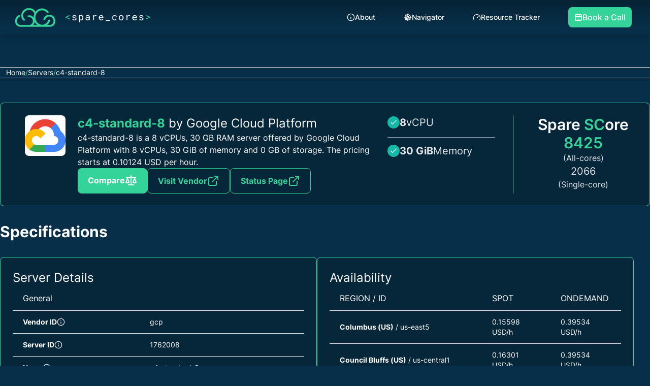

--- FILE ---
content_type: text/html; charset=utf-8
request_url: https://sparecores.com/server/gcp/c4-standard-8
body_size: 57514
content:
<!DOCTYPE html><html lang="en" data-critters-container><head>
  <meta charset="utf-8">
  <title>c4-standard-8 by Google Cloud Platform - Spare Cores</title>
  <base href="/">
  <meta name="viewport" content="width=device-width, initial-scale=0.6">
  <link href="http://sparecores.com/server/gcp/c4-standard-8" rel="canonical">
  <link rel="icon" type="image/x-icon" href="favicon.ico">
  <link rel="icon" type="image/png" sizes="32x32" href="assets/images/logos/favicon-32x32.png">
  <link rel="icon" type="image/png" sizes="16x16" href="assets/images\logos/favicon-16x16.png">
  <link rel="apple-touch-icon" href="assets/images/logos/sc-logo-only-square-192x192.webp">

  <meta name="description" content="c4-standard-8 is a 8 vCPUs, 30 GB RAM server offered by Google Cloud Platform with 8 vCPUs, 30 GiB of memory and 0 GB of storage. The pricing starts at 0.10124 USD per hour.">

  <meta name="keywords" content="c4-standard-8 by Google Cloud Platform - Spare Cores, 1762008, gcp">

  <meta property="article:publisher" content="SpareCores">
  <meta property="og:site_name" content="sparecores.com">
  <meta name="author" content="SpareCores">
  <meta name="robots" content="index, follow, max-image-preview:large, max-snippet:-1, max-video-preview:-1">

  <meta itemprop="image" content="https://og.sparecores.com/images/gcp/c4-standard-8.png">

  <meta name="twitter:card" content="summary_large_image">
  <meta name="twitter:site" content="@SpareCores">
  <meta name="twitter:title" content="c4-standard-8 by Google Cloud Platform - Spare Cores">
  <meta name="twitter:description" content="c4-standard-8 is a 8 vCPUs, 30 GB RAM server offered by Google Cloud Platform with 8 vCPUs, 30 GiB of memory and 0 GB of storage. The pricing starts at 0.10124 USD per hour.">
  <meta name="twitter:image:src" content="https://og.sparecores.com/images/gcp/c4-standard-8.png">

  <meta property="og:title" content="c4-standard-8 by Google Cloud Platform - Spare Cores">
  <meta property="og:type" content="website">
  <meta property="og:url" content="http://sparecores.com/server/gcp/c4-standard-8">
  <meta property="og:image" content="https://og.sparecores.com/images/gcp/c4-standard-8.png">
  <meta property="og:description" content="c4-standard-8 is a 8 vCPUs, 30 GB RAM server offered by Google Cloud Platform with 8 vCPUs, 30 GiB of memory and 0 GB of storage. The pricing starts at 0.10124 USD per hour.">
  <meta property="og:site_name" content="sparecores.com">
  <meta property="og:locale" content="en_US">

  <link rel="manifest" href="manifest.webmanifest">
  <meta name="theme-color" content="#082f49">

<style>@font-face{font-family:Inter;font-style:normal;font-weight:100;font-display:swap;src:url("./media/inter-v3-latin-ext_latin-100-25A2DWMP.eot");src:local(""),url("./media/inter-v3-latin-ext_latin-100-25A2DWMP.eot?#iefix") format("embedded-opentype"),url("./media/inter-v3-latin-ext_latin-100-26ATVRG6.woff2") format("woff2"),url("./media/inter-v3-latin-ext_latin-100-GTA6LZJW.woff") format("woff"),url("./media/inter-v3-latin-ext_latin-100-E3T3X2VS.ttf") format("truetype"),url("./media/inter-v3-latin-ext_latin-100-B6A4GKZ5.svg#Inter") format("svg")}@font-face{font-family:Inter;font-style:normal;font-weight:200;font-display:swap;src:url("./media/inter-v3-latin-ext_latin-200-SUHPR6CD.eot");src:local(""),url("./media/inter-v3-latin-ext_latin-200-SUHPR6CD.eot?#iefix") format("embedded-opentype"),url("./media/inter-v3-latin-ext_latin-200-VNXS67ZO.woff2") format("woff2"),url("./media/inter-v3-latin-ext_latin-200-GMNLTDP3.woff") format("woff"),url("./media/inter-v3-latin-ext_latin-200-TSFVYVFI.ttf") format("truetype"),url("./media/inter-v3-latin-ext_latin-200-DDWC2WQO.svg#Inter") format("svg")}@font-face{font-family:Inter;font-style:normal;font-weight:400;font-display:swap;src:url("./media/inter-v3-latin-ext_latin-regular-VMV5IKMO.eot");src:local(""),url("./media/inter-v3-latin-ext_latin-regular-VMV5IKMO.eot?#iefix") format("embedded-opentype"),url("./media/inter-v3-latin-ext_latin-regular-ACDWU2BG.woff2") format("woff2"),url("./media/inter-v3-latin-ext_latin-regular-7HTMSLZC.woff") format("woff"),url("./media/inter-v3-latin-ext_latin-regular-MBUNFATC.ttf") format("truetype"),url("./media/inter-v3-latin-ext_latin-regular-RGYKUCAY.svg#Inter") format("svg")}@font-face{font-family:Inter;font-style:normal;font-weight:300;font-display:swap;src:url("./media/inter-v3-latin-ext_latin-300-EYLF4MFA.eot");src:local(""),url("./media/inter-v3-latin-ext_latin-300-EYLF4MFA.eot?#iefix") format("embedded-opentype"),url("./media/inter-v3-latin-ext_latin-300-ZIQ27CKL.woff2") format("woff2"),url("./media/inter-v3-latin-ext_latin-300-SC27X5NH.woff") format("woff"),url("./media/inter-v3-latin-ext_latin-300-YOZLONCX.ttf") format("truetype"),url("./media/inter-v3-latin-ext_latin-300-UWQJP2KE.svg#Inter") format("svg")}@font-face{font-family:Inter;font-style:normal;font-weight:500;font-display:swap;src:url("./media/inter-v3-latin-ext_latin-500-2Q6RVD6O.eot");src:local(""),url("./media/inter-v3-latin-ext_latin-500-2Q6RVD6O.eot?#iefix") format("embedded-opentype"),url("./media/inter-v3-latin-ext_latin-500-JLSISGRI.woff2") format("woff2"),url("./media/inter-v3-latin-ext_latin-500-A3CEU2AZ.woff") format("woff"),url("./media/inter-v3-latin-ext_latin-500-3BWFS3Z2.ttf") format("truetype"),url("./media/inter-v3-latin-ext_latin-500-I3RFZR66.svg#Inter") format("svg")}@font-face{font-family:Inter;font-style:normal;font-weight:600;font-display:swap;src:url("./media/inter-v3-latin-ext_latin-600-Z6R3STZL.eot");src:local(""),url("./media/inter-v3-latin-ext_latin-600-Z6R3STZL.eot?#iefix") format("embedded-opentype"),url("./media/inter-v3-latin-ext_latin-600-SAZAQNJG.woff2") format("woff2"),url("./media/inter-v3-latin-ext_latin-600-MUGMTOOI.woff") format("woff"),url("./media/inter-v3-latin-ext_latin-600-S5FCCEGA.ttf") format("truetype"),url("./media/inter-v3-latin-ext_latin-600-U3DAPZEH.svg#Inter") format("svg")}@font-face{font-family:Inter;font-style:normal;font-weight:800;font-display:swap;src:url("./media/inter-v3-latin-ext_latin-800-OY2URYKZ.eot");src:local(""),url("./media/inter-v3-latin-ext_latin-800-OY2URYKZ.eot?#iefix") format("embedded-opentype"),url("./media/inter-v3-latin-ext_latin-800-GGWXEFWT.woff2") format("woff2"),url("./media/inter-v3-latin-ext_latin-800-DN5IIN6B.woff") format("woff"),url("./media/inter-v3-latin-ext_latin-800-ZNRCXM52.ttf") format("truetype"),url("./media/inter-v3-latin-ext_latin-800-2FJ4D5XN.svg#Inter") format("svg")}@font-face{font-family:Inter;font-style:normal;font-weight:700;font-display:swap;src:url("./media/inter-v3-latin-ext_latin-700-YH6MU7ZH.eot");src:local(""),url("./media/inter-v3-latin-ext_latin-700-YH6MU7ZH.eot?#iefix") format("embedded-opentype"),url("./media/inter-v3-latin-ext_latin-700-SRX44ZI3.woff2") format("woff2"),url("./media/inter-v3-latin-ext_latin-700-JMJ3RA4C.woff") format("woff"),url("./media/inter-v3-latin-ext_latin-700-T7WLAS2O.ttf") format("truetype"),url("./media/inter-v3-latin-ext_latin-700-V4EMMDCA.svg#Inter") format("svg")}*,:before,:after{box-sizing:border-box;border-width:0;border-style:solid;border-color:#e5e7eb}:before,:after{--tw-content: ""}html{line-height:1.5;-webkit-text-size-adjust:100%;-moz-tab-size:4;tab-size:4;font-family:Inter,sans-serif;font-feature-settings:normal;font-variation-settings:normal;-webkit-tap-highlight-color:transparent}body{margin:0;line-height:inherit}hr{height:0;color:inherit;border-top-width:1px}h1,h2,h3,h4{font-size:inherit;font-weight:inherit}a{color:inherit;text-decoration:inherit}b{font-weight:bolder}table{text-indent:0;border-color:inherit;border-collapse:collapse}button,input{font-family:inherit;font-feature-settings:inherit;font-variation-settings:inherit;font-size:100%;font-weight:inherit;line-height:inherit;color:inherit;margin:0;padding:0}button{text-transform:none}button,[type=button]{-webkit-appearance:button;background-color:transparent;background-image:none}h1,h2,h3,h4,hr,p{margin:0}ul{list-style:none;margin:0;padding:0}input::placeholder{opacity:1;color:#9ca3af}button{cursor:pointer}img,svg{display:block;vertical-align:middle}img{max-width:100%;height:auto}input::placeholder{color:#6b7280;opacity:1}[type=checkbox]{appearance:none;padding:0;-webkit-print-color-adjust:exact;print-color-adjust:exact;display:inline-block;vertical-align:middle;background-origin:border-box;-webkit-user-select:none;user-select:none;flex-shrink:0;height:1rem;width:1rem;color:#1c64f2;background-color:#fff;border-color:#6b7280;border-width:1px;--tw-shadow: 0 0 #0000}[type=checkbox]{border-radius:0}[type=checkbox]:focus{outline:2px solid transparent;outline-offset:2px;--tw-ring-inset: var(--tw-empty, );--tw-ring-offset-width: 2px;--tw-ring-offset-color: #fff;--tw-ring-color: #1C64F2;--tw-ring-offset-shadow: var(--tw-ring-inset) 0 0 0 var(--tw-ring-offset-width) var(--tw-ring-offset-color);--tw-ring-shadow: var(--tw-ring-inset) 0 0 0 calc(2px + var(--tw-ring-offset-width)) var(--tw-ring-color);box-shadow:var(--tw-ring-offset-shadow),var(--tw-ring-shadow),var(--tw-shadow)}[type=checkbox]:checked{border-color:transparent;background-color:currentColor;background-size:.55em .55em;background-position:center;background-repeat:no-repeat}[type=checkbox]:checked{background-image:url("data:image/svg+xml,%3csvg aria-hidden='true' xmlns='http://www.w3.org/2000/svg' fill='none' viewBox='0 0 16 12'%3e %3cpath stroke='white' stroke-linecap='round' stroke-linejoin='round' stroke-width='3' d='M1 5.917 5.724 10.5 15 1.5'/%3e %3c/svg%3e");background-repeat:no-repeat;background-size:.55em .55em;-webkit-print-color-adjust:exact;print-color-adjust:exact}[type=checkbox]:indeterminate{background-image:url("data:image/svg+xml,%3csvg aria-hidden='true' xmlns='http://www.w3.org/2000/svg' fill='none' viewBox='0 0 16 12'%3e %3cpath stroke='white' stroke-linecap='round' stroke-linejoin='round' stroke-width='3' d='M0.5 6h14'/%3e %3c/svg%3e");background-color:currentColor;border-color:transparent;background-position:center;background-repeat:no-repeat;background-size:.55em .55em;-webkit-print-color-adjust:exact;print-color-adjust:exact}[type=checkbox]:indeterminate:hover,[type=checkbox]:indeterminate:focus{border-color:transparent;background-color:currentColor}*,:before,:after{--tw-border-spacing-x: 0;--tw-border-spacing-y: 0;--tw-translate-x: 0;--tw-translate-y: 0;--tw-rotate: 0;--tw-skew-x: 0;--tw-skew-y: 0;--tw-scale-x: 1;--tw-scale-y: 1;--tw-pan-x: ;--tw-pan-y: ;--tw-pinch-zoom: ;--tw-scroll-snap-strictness: proximity;--tw-gradient-from-position: ;--tw-gradient-via-position: ;--tw-gradient-to-position: ;--tw-ordinal: ;--tw-slashed-zero: ;--tw-numeric-figure: ;--tw-numeric-spacing: ;--tw-numeric-fraction: ;--tw-ring-inset: ;--tw-ring-offset-width: 0px;--tw-ring-offset-color: #fff;--tw-ring-color: rgb(63 131 248 / .5);--tw-ring-offset-shadow: 0 0 #0000;--tw-ring-shadow: 0 0 #0000;--tw-shadow: 0 0 #0000;--tw-shadow-colored: 0 0 #0000;--tw-blur: ;--tw-brightness: ;--tw-contrast: ;--tw-grayscale: ;--tw-hue-rotate: ;--tw-invert: ;--tw-saturate: ;--tw-sepia: ;--tw-drop-shadow: ;--tw-backdrop-blur: ;--tw-backdrop-brightness: ;--tw-backdrop-contrast: ;--tw-backdrop-grayscale: ;--tw-backdrop-hue-rotate: ;--tw-backdrop-invert: ;--tw-backdrop-opacity: ;--tw-backdrop-saturate: ;--tw-backdrop-sepia: }.btn-primary{border-radius:.5rem;--tw-bg-opacity: 1;background-color:rgb(52 211 153 / var(--tw-bg-opacity));font-weight:700;--tw-text-opacity: 1;color:rgb(255 255 255 / var(--tw-text-opacity))}.btn-primary:hover{--tw-bg-opacity: 1;background-color:rgb(16 185 129 / var(--tw-bg-opacity))}.btn-primary:focus{outline:2px solid transparent;outline-offset:2px;--tw-ring-offset-shadow: var(--tw-ring-inset) 0 0 0 var(--tw-ring-offset-width) var(--tw-ring-offset-color);--tw-ring-shadow: var(--tw-ring-inset) 0 0 0 calc(3px + var(--tw-ring-offset-width)) var(--tw-ring-color);box-shadow:var(--tw-ring-offset-shadow),var(--tw-ring-shadow),var(--tw-shadow, 0 0 #0000);--tw-ring-color: rgb(52 211 153 / var(--tw-ring-opacity));--tw-ring-opacity: .75}.btn-primary{transition-duration:.15s;transition-property:background-color,border-color,box-shadow,color;transition-timing-function:ease-in}.btn-primary-outline{border-radius:.5rem;border-width:1px;border-style:solid;--tw-border-opacity: 1;border-color:rgb(52 211 153 / var(--tw-border-opacity));font-weight:700;--tw-text-opacity: 1;color:rgb(52 211 153 / var(--tw-text-opacity))}.btn-primary-outline:hover{--tw-border-opacity: 1;border-color:rgb(16 185 129 / var(--tw-border-opacity));--tw-text-opacity: 1;color:rgb(16 185 129 / var(--tw-text-opacity))}.btn-primary-outline:focus{outline:2px solid transparent;outline-offset:2px;--tw-ring-offset-shadow: var(--tw-ring-inset) 0 0 0 var(--tw-ring-offset-width) var(--tw-ring-offset-color);--tw-ring-shadow: var(--tw-ring-inset) 0 0 0 calc(3px + var(--tw-ring-offset-width)) var(--tw-ring-color);box-shadow:var(--tw-ring-offset-shadow),var(--tw-ring-shadow),var(--tw-shadow, 0 0 #0000);--tw-ring-color: rgb(52 211 153 / var(--tw-ring-opacity));--tw-ring-opacity: .75}.btn-primary-outline{transition-duration:.15s;transition-property:background-color,border-color,box-shadow,color;transition-timing-function:ease-in}.dropdown_button{display:inline-flex;align-items:center;border-radius:.5rem;border-width:1px;border-style:solid;--tw-border-opacity: 1;border-color:rgb(52 211 153 / var(--tw-border-opacity));--tw-bg-opacity: 1;background-color:rgb(52 211 153 / var(--tw-bg-opacity));text-align:center;font-size:.875rem;line-height:1.25rem;font-weight:500;--tw-text-opacity: 1;color:rgb(255 255 255 / var(--tw-text-opacity))}.dropdown_button:hover{--tw-bg-opacity: 1;background-color:rgb(16 185 129 / var(--tw-bg-opacity))}.dropdown_button:focus{outline:2px solid transparent;outline-offset:2px}.dropdown_button{transition-duration:.15s;transition-property:background-color,border-color,box-shadow,color;transition-timing-function:ease-in}.bg-primary{--tw-bg-opacity: 1;background-color:rgb(8 47 73 / var(--tw-bg-opacity))}.bg-secondary{background-color:#06263a}.content{max-width:1400px;margin:auto}.sr-only{position:absolute;width:1px;height:1px;padding:0;margin:-1px;overflow:hidden;clip:rect(0,0,0,0);white-space:nowrap;border-width:0}.fixed{position:fixed}.absolute{position:absolute}.relative{position:relative}.sticky{position:sticky}.bottom-0{bottom:0}.left-0{left:0}.right-0{right:0}.right-2{right:.5rem}.top-0{top:0}.top-2{top:.5rem}.z-10{z-index:10}.z-100{z-index:100}.z-50{z-index:50}.order-1{order:1}.m-auto{margin:auto}.mx-2{margin-left:.5rem;margin-right:.5rem}.mx-3{margin-left:.75rem;margin-right:.75rem}.mx-auto{margin-left:auto;margin-right:auto}.my-2{margin-top:.5rem;margin-bottom:.5rem}.my-8{margin-top:2rem;margin-bottom:2rem}.mb-2{margin-bottom:.5rem}.mb-3{margin-bottom:.75rem}.ml-2{margin-left:.5rem}.ml-3{margin-left:.75rem}.ml-6{margin-left:1.5rem}.ml-8{margin-left:2rem}.mr-8{margin-right:2rem}.ms-auto{margin-inline-start:auto}.mt-0{margin-top:0}.mt-12{margin-top:3rem}.mt-2{margin-top:.5rem}.mt-3{margin-top:.75rem}.inline-block{display:inline-block}.flex{display:flex}.inline-flex{display:inline-flex}.hidden{display:none}.h-12{height:3rem}.h-20{height:5rem}.h-3{height:.75rem}.h-4{height:1rem}.h-6{height:1.5rem}.h-8{height:2rem}.h-\[calc\(100\%-1rem\)\]{height:calc(100% - 1rem)}.h-full{height:100%}.max-h-full{max-height:100%}.w-1{width:.25rem}.w-1\/2{width:50%}.w-12{width:3rem}.w-20{width:5rem}.w-250{width:250px}.w-3{width:.75rem}.w-4{width:1rem}.w-44{width:11rem}.w-52{width:13rem}.w-6{width:1.5rem}.w-8{width:2rem}.w-auto{width:auto}.w-full{width:100%}.min-w-20{min-width:5rem}.min-w-32{min-width:8rem}.max-w-225{max-width:225px}.max-w-4xl{max-width:56rem}.flex-grow{flex-grow:1}.cursor-pointer{cursor:pointer}.flex-row{flex-direction:row}.flex-col{flex-direction:column}.flex-wrap{flex-wrap:wrap}.items-center{align-items:center}.justify-end{justify-content:flex-end}.justify-center{justify-content:center}.justify-between{justify-content:space-between}.gap-1{gap:.25rem}.gap-2{gap:.5rem}.gap-3{gap:.75rem}.gap-4{gap:1rem}.gap-6{gap:1.5rem}.gap-8{gap:2rem}.space-x-8>:not([hidden])~:not([hidden]){--tw-space-x-reverse: 0;margin-right:calc(2rem * var(--tw-space-x-reverse));margin-left:calc(2rem * calc(1 - var(--tw-space-x-reverse)))}.overflow-y-auto{overflow-y:auto}.overflow-x-hidden{overflow-x:hidden}.rounded-full{border-radius:9999px}.rounded-lg{border-radius:.5rem}.rounded-sm{border-radius:.125rem}.rounded-r-lg{border-top-right-radius:.5rem;border-bottom-right-radius:.5rem}.rounded-t{border-top-left-radius:.25rem;border-top-right-radius:.25rem}.border{border-width:1px}.border-b{border-bottom-width:1px}.border-r{border-right-width:1px}.border-t{border-top-width:1px}.border-solid{border-style:solid}.border-emerald-400{--tw-border-opacity: 1;border-color:rgb(52 211 153 / var(--tw-border-opacity))}.border-gray-200{--tw-border-opacity: 1;border-color:rgb(229 231 235 / var(--tw-border-opacity))}.border-gray-400{--tw-border-opacity: 1;border-color:rgb(156 163 175 / var(--tw-border-opacity))}.border-gray-500{--tw-border-opacity: 1;border-color:rgb(107 114 128 / var(--tw-border-opacity))}.bg-emerald-400{--tw-bg-opacity: 1;background-color:rgb(52 211 153 / var(--tw-bg-opacity))}.bg-red-500{--tw-bg-opacity: 1;background-color:rgb(240 82 82 / var(--tw-bg-opacity))}.bg-teal-500{--tw-bg-opacity: 1;background-color:rgb(20 184 166 / var(--tw-bg-opacity))}.bg-transparent{background-color:transparent}.bg-white{--tw-bg-opacity: 1;background-color:rgb(255 255 255 / var(--tw-bg-opacity))}.p-2{padding:.5rem}.p-4{padding:1rem}.px-1{padding-left:.25rem;padding-right:.25rem}.px-3{padding-left:.75rem;padding-right:.75rem}.px-4{padding-left:1rem;padding-right:1rem}.px-5{padding-left:1.25rem;padding-right:1.25rem}.px-6{padding-left:1.5rem;padding-right:1.5rem}.py-1{padding-top:.25rem;padding-bottom:.25rem}.py-2{padding-top:.5rem;padding-bottom:.5rem}.py-2\.5{padding-top:.625rem;padding-bottom:.625rem}.py-3{padding-top:.75rem;padding-bottom:.75rem}.py-6{padding-top:1.5rem;padding-bottom:1.5rem}.pb-16{padding-bottom:4rem}.pl-2{padding-left:.5rem}.pt-12{padding-top:3rem}.pt-16{padding-top:4rem}.pt-3{padding-top:.75rem}.text-center{text-align:center}.text-right{text-align:right}.text-2xl{font-size:1.5rem;line-height:2rem}.text-3xl{font-size:1.875rem;line-height:2.25rem}.text-sm{font-size:.875rem;line-height:1.25rem}.text-xl{font-size:1.25rem;line-height:1.75rem}.font-bold{font-weight:700}.font-light{font-weight:300}.font-medium{font-weight:500}.font-semibold{font-weight:600}.text-emerald-400{--tw-text-opacity: 1;color:rgb(52 211 153 / var(--tw-text-opacity))}.text-gray-200{--tw-text-opacity: 1;color:rgb(229 231 235 / var(--tw-text-opacity))}.text-gray-400{--tw-text-opacity: 1;color:rgb(156 163 175 / var(--tw-text-opacity))}.text-gray-700{--tw-text-opacity: 1;color:rgb(55 65 81 / var(--tw-text-opacity))}.text-white{--tw-text-opacity: 1;color:rgb(255 255 255 / var(--tw-text-opacity))}.underline{text-decoration-line:underline}.decoration-dotted{text-decoration-style:dotted}.accent-emerald-400{accent-color:#34d399}.shadow{--tw-shadow: 0 1px 3px 0 rgb(0 0 0 / .1), 0 1px 2px -1px rgb(0 0 0 / .1);--tw-shadow-colored: 0 1px 3px 0 var(--tw-shadow-color), 0 1px 2px -1px var(--tw-shadow-color);box-shadow:var(--tw-ring-offset-shadow, 0 0 #0000),var(--tw-ring-shadow, 0 0 #0000),var(--tw-shadow)}.outline-none{outline:2px solid transparent;outline-offset:2px}.transition-opacity{transition-property:opacity;transition-timing-function:cubic-bezier(.4,0,.2,1);transition-duration:.15s}.duration-300{transition-duration:.3s}body{--tw-bg-opacity: 1;background-color:rgb(8 47 73 / var(--tw-bg-opacity))}:root{--swiper-pagination-color: #34D399;--swiper-pagination-bullet-size: 8px;--swiper-pagination-bullet-width: 8px;--swiper-pagination-bullet-height: 8px;--swiper-pagination-bullet-inactive-color: #fff;--swiper-pagination-bullet-inactive-opacity: .2;--swiper-pagination-bullet-opacity: 1;--swiper-pagination-bullet-horizontal-gap: 4px;--swiper-pagination-bullet-vertical-gap: 6px}.hover\:bg-emerald-500:hover{--tw-bg-opacity: 1;background-color:rgb(16 185 129 / var(--tw-bg-opacity))}.hover\:bg-gray-200:hover{--tw-bg-opacity: 1;background-color:rgb(229 231 235 / var(--tw-bg-opacity))}.hover\:\!text-white:hover{--tw-text-opacity: 1 !important;color:rgb(255 255 255 / var(--tw-text-opacity))!important}.hover\:text-emerald-400:hover{--tw-text-opacity: 1;color:rgb(52 211 153 / var(--tw-text-opacity))}.hover\:text-emerald-500:hover{--tw-text-opacity: 1;color:rgb(16 185 129 / var(--tw-text-opacity))}.hover\:text-gray-500:hover{--tw-text-opacity: 1;color:rgb(107 114 128 / var(--tw-text-opacity))}.hover\:text-gray-900:hover{--tw-text-opacity: 1;color:rgb(17 24 39 / var(--tw-text-opacity))}.focus\:ring-emerald-400:focus{--tw-ring-opacity: 1;--tw-ring-color: rgb(52 211 153 / var(--tw-ring-opacity))}@media (min-width: 768px){.md\:inset-0{inset:0}.md\:p-5{padding:1.25rem}}@media (min-width: 1024px){.lg\:flex{display:flex}.lg\:hidden{display:none}.lg\:w-1\/2{width:50%}.lg\:w-2\/5{width:40%}.lg\:w-auto{width:auto}.lg\:px-6{padding-left:1.5rem;padding-right:1.5rem}}@media (min-width: 1280px){.xl\:mx-0{margin-left:0;margin-right:0}}@-webkit-keyframes fadeIn{0%{opacity:0}to{opacity:1}}@-webkit-keyframes fadeOut{0%{opacity:1}to{opacity:0}}@-webkit-keyframes fadeInOverlay{0%{opacity:0}to{opacity:.8}}@-webkit-keyframes fadeOutOverlay{0%{opacity:.8}to{opacity:0}}@font-face{font-family:Open Sans;font-style:normal;font-weight:400;font-stretch:100%;src:url(https://fonts.gstatic.com/s/opensans/v34/memvYaGs126MiZpBA-UvWbX2vVnXBbObj2OVTSKmu1aB.woff2) format("woff2");unicode-range:U+0460-052F,U+1C80-1C88,U+20B4,U+2DE0-2DFF,U+A640-A69F,U+FE2E-FE2F}@font-face{font-family:Open Sans;font-style:normal;font-weight:400;font-stretch:100%;src:url(https://fonts.gstatic.com/s/opensans/v34/memvYaGs126MiZpBA-UvWbX2vVnXBbObj2OVTSumu1aB.woff2) format("woff2");unicode-range:U+0301,U+0400-045F,U+0490-0491,U+04B0-04B1,U+2116}@font-face{font-family:Open Sans;font-style:normal;font-weight:400;font-stretch:100%;src:url(https://fonts.gstatic.com/s/opensans/v34/memvYaGs126MiZpBA-UvWbX2vVnXBbObj2OVTSOmu1aB.woff2) format("woff2");unicode-range:U+1F00-1FFF}@font-face{font-family:Open Sans;font-style:normal;font-weight:400;font-stretch:100%;src:url(https://fonts.gstatic.com/s/opensans/v34/memvYaGs126MiZpBA-UvWbX2vVnXBbObj2OVTSymu1aB.woff2) format("woff2");unicode-range:U+0370-03FF}@font-face{font-family:Open Sans;font-style:normal;font-weight:400;font-stretch:100%;src:url(https://fonts.gstatic.com/s/opensans/v34/memvYaGs126MiZpBA-UvWbX2vVnXBbObj2OVTS2mu1aB.woff2) format("woff2");unicode-range:U+0590-05FF,U+200C-2010,U+20AA,U+25CC,U+FB1D-FB4F}@font-face{font-family:Open Sans;font-style:normal;font-weight:400;font-stretch:100%;src:url(https://fonts.gstatic.com/s/opensans/v34/memvYaGs126MiZpBA-UvWbX2vVnXBbObj2OVTSCmu1aB.woff2) format("woff2");unicode-range:U+0102-0103,U+0110-0111,U+0128-0129,U+0168-0169,U+01A0-01A1,U+01AF-01B0,U+1EA0-1EF9,U+20AB}@font-face{font-family:Open Sans;font-style:normal;font-weight:400;font-stretch:100%;src:url(https://fonts.gstatic.com/s/opensans/v34/memvYaGs126MiZpBA-UvWbX2vVnXBbObj2OVTSGmu1aB.woff2) format("woff2");unicode-range:U+0100-024F,U+0259,U+1E00-1EFF,U+2020,U+20A0-20AB,U+20AD-20CF,U+2113,U+2C60-2C7F,U+A720-A7FF}@font-face{font-family:Open Sans;font-style:normal;font-weight:400;font-stretch:100%;src:url(https://fonts.gstatic.com/s/opensans/v34/memvYaGs126MiZpBA-UvWbX2vVnXBbObj2OVTS-muw.woff2) format("woff2");unicode-range:U+0000-00FF,U+0131,U+0152-0153,U+02BB-02BC,U+02C6,U+02DA,U+02DC,U+2000-206F,U+2074,U+20AC,U+2122,U+2191,U+2193,U+2212,U+2215,U+FEFF,U+FFFD}@font-face{font-family:Open Sans;font-style:normal;font-weight:600;font-stretch:100%;src:url(https://fonts.gstatic.com/s/opensans/v34/memvYaGs126MiZpBA-UvWbX2vVnXBbObj2OVTSKmu1aB.woff2) format("woff2");unicode-range:U+0460-052F,U+1C80-1C88,U+20B4,U+2DE0-2DFF,U+A640-A69F,U+FE2E-FE2F}@font-face{font-family:Open Sans;font-style:normal;font-weight:600;font-stretch:100%;src:url(https://fonts.gstatic.com/s/opensans/v34/memvYaGs126MiZpBA-UvWbX2vVnXBbObj2OVTSumu1aB.woff2) format("woff2");unicode-range:U+0301,U+0400-045F,U+0490-0491,U+04B0-04B1,U+2116}@font-face{font-family:Open Sans;font-style:normal;font-weight:600;font-stretch:100%;src:url(https://fonts.gstatic.com/s/opensans/v34/memvYaGs126MiZpBA-UvWbX2vVnXBbObj2OVTSOmu1aB.woff2) format("woff2");unicode-range:U+1F00-1FFF}@font-face{font-family:Open Sans;font-style:normal;font-weight:600;font-stretch:100%;src:url(https://fonts.gstatic.com/s/opensans/v34/memvYaGs126MiZpBA-UvWbX2vVnXBbObj2OVTSymu1aB.woff2) format("woff2");unicode-range:U+0370-03FF}@font-face{font-family:Open Sans;font-style:normal;font-weight:600;font-stretch:100%;src:url(https://fonts.gstatic.com/s/opensans/v34/memvYaGs126MiZpBA-UvWbX2vVnXBbObj2OVTS2mu1aB.woff2) format("woff2");unicode-range:U+0590-05FF,U+200C-2010,U+20AA,U+25CC,U+FB1D-FB4F}@font-face{font-family:Open Sans;font-style:normal;font-weight:600;font-stretch:100%;src:url(https://fonts.gstatic.com/s/opensans/v34/memvYaGs126MiZpBA-UvWbX2vVnXBbObj2OVTSCmu1aB.woff2) format("woff2");unicode-range:U+0102-0103,U+0110-0111,U+0128-0129,U+0168-0169,U+01A0-01A1,U+01AF-01B0,U+1EA0-1EF9,U+20AB}@font-face{font-family:Open Sans;font-style:normal;font-weight:600;font-stretch:100%;src:url(https://fonts.gstatic.com/s/opensans/v34/memvYaGs126MiZpBA-UvWbX2vVnXBbObj2OVTSGmu1aB.woff2) format("woff2");unicode-range:U+0100-024F,U+0259,U+1E00-1EFF,U+2020,U+20A0-20AB,U+20AD-20CF,U+2113,U+2C60-2C7F,U+A720-A7FF}@font-face{font-family:Open Sans;font-style:normal;font-weight:600;font-stretch:100%;src:url(https://fonts.gstatic.com/s/opensans/v34/memvYaGs126MiZpBA-UvWbX2vVnXBbObj2OVTS-muw.woff2) format("woff2");unicode-range:U+0000-00FF,U+0131,U+0152-0153,U+02BB-02BC,U+02C6,U+02DA,U+02DC,U+2000-206F,U+2074,U+20AC,U+2122,U+2191,U+2193,U+2212,U+2215,U+FEFF,U+FFFD}@font-face{font-family:Open Sans;font-style:normal;font-weight:700;font-stretch:100%;src:url(https://fonts.gstatic.com/s/opensans/v34/memvYaGs126MiZpBA-UvWbX2vVnXBbObj2OVTSKmu1aB.woff2) format("woff2");unicode-range:U+0460-052F,U+1C80-1C88,U+20B4,U+2DE0-2DFF,U+A640-A69F,U+FE2E-FE2F}@font-face{font-family:Open Sans;font-style:normal;font-weight:700;font-stretch:100%;src:url(https://fonts.gstatic.com/s/opensans/v34/memvYaGs126MiZpBA-UvWbX2vVnXBbObj2OVTSumu1aB.woff2) format("woff2");unicode-range:U+0301,U+0400-045F,U+0490-0491,U+04B0-04B1,U+2116}@font-face{font-family:Open Sans;font-style:normal;font-weight:700;font-stretch:100%;src:url(https://fonts.gstatic.com/s/opensans/v34/memvYaGs126MiZpBA-UvWbX2vVnXBbObj2OVTSOmu1aB.woff2) format("woff2");unicode-range:U+1F00-1FFF}@font-face{font-family:Open Sans;font-style:normal;font-weight:700;font-stretch:100%;src:url(https://fonts.gstatic.com/s/opensans/v34/memvYaGs126MiZpBA-UvWbX2vVnXBbObj2OVTSymu1aB.woff2) format("woff2");unicode-range:U+0370-03FF}@font-face{font-family:Open Sans;font-style:normal;font-weight:700;font-stretch:100%;src:url(https://fonts.gstatic.com/s/opensans/v34/memvYaGs126MiZpBA-UvWbX2vVnXBbObj2OVTS2mu1aB.woff2) format("woff2");unicode-range:U+0590-05FF,U+200C-2010,U+20AA,U+25CC,U+FB1D-FB4F}@font-face{font-family:Open Sans;font-style:normal;font-weight:700;font-stretch:100%;src:url(https://fonts.gstatic.com/s/opensans/v34/memvYaGs126MiZpBA-UvWbX2vVnXBbObj2OVTSCmu1aB.woff2) format("woff2");unicode-range:U+0102-0103,U+0110-0111,U+0128-0129,U+0168-0169,U+01A0-01A1,U+01AF-01B0,U+1EA0-1EF9,U+20AB}@font-face{font-family:Open Sans;font-style:normal;font-weight:700;font-stretch:100%;src:url(https://fonts.gstatic.com/s/opensans/v34/memvYaGs126MiZpBA-UvWbX2vVnXBbObj2OVTSGmu1aB.woff2) format("woff2");unicode-range:U+0100-024F,U+0259,U+1E00-1EFF,U+2020,U+20A0-20AB,U+20AD-20CF,U+2113,U+2C60-2C7F,U+A720-A7FF}@font-face{font-family:Open Sans;font-style:normal;font-weight:700;font-stretch:100%;src:url(https://fonts.gstatic.com/s/opensans/v34/memvYaGs126MiZpBA-UvWbX2vVnXBbObj2OVTS-muw.woff2) format("woff2");unicode-range:U+0000-00FF,U+0131,U+0152-0153,U+02BB-02BC,U+02C6,U+02DA,U+02DC,U+2000-206F,U+2074,U+20AC,U+2122,U+2191,U+2193,U+2212,U+2215,U+FEFF,U+FFFD}:root{--font-family: "Open Sans", "Helvetica Neue", Helvetica, Arial, sans-serif}:root{--sd-rating-bad-color: var(--sjs-special-red, var(--red, #e60a3e));--sd-rating-normal-color: var(--sjs-special-yellow, var(--yellow, #ff9814));--sd-rating-good-color: var(--sjs-special-green, var(--green, #19b394));--sd-rating-bad-color-light: var(--sjs-special-red-light, var(--red-light, rgba(230, 10, 62, .1)));--sd-rating-normal-color-light: var(--sjs-special-yellow-light, var(--yellow-light, rgba(255, 152, 20, .1)));--sd-rating-good-color-light: var(--sjs-special-green-light, var(--green-light, rgba(25, 179, 148, .1)))}:root{--sjs-transition-duration: .15s}body{--sv-defaultV2-mark: true}
/*# sourceMappingURL=styles-NAEFIOIH.css.map */
</style><link rel="stylesheet" href="styles-NAEFIOIH.css" media="print" onload="this.media='all'"><noscript><link rel="stylesheet" href="styles-NAEFIOIH.css"></noscript><link rel="modulepreload" href="chunk-R3UDYKSC.js"><link rel="modulepreload" href="chunk-DK6RFONK.js"><link rel="modulepreload" href="chunk-XV3I5P42.js"><link rel="modulepreload" href="chunk-SZESGUSQ.js"><link rel="modulepreload" href="chunk-WIHT7YEO.js"><link rel="modulepreload" href="chunk-W44D65ZA.js"><link rel="modulepreload" href="chunk-XRO7VDAH.js"><link rel="modulepreload" href="chunk-ZSHKODZF.js"><link rel="modulepreload" href="chunk-DQMPADPP.js"><link rel="modulepreload" href="chunk-RTDWK6QM.js"><link rel="modulepreload" href="chunk-M5UMVA7E.js"><link rel="modulepreload" href="chunk-UPMUMEVT.js"><link rel="modulepreload" href="chunk-Z5W5SQBB.js"><link rel="modulepreload" href="chunk-LE3JO3KN.js"><link rel="modulepreload" href="chunk-NW4XYJVH.js"><link rel="modulepreload" href="chunk-SXCFOIAV.js"><link rel="modulepreload" href="chunk-E5JADAGP.js"><link rel="modulepreload" href="chunk-L3CTZNUQ.js"><link rel="modulepreload" href="chunk-LBOJ5IQ7.js"><link rel="modulepreload" href="chunk-TUKFER4R.js"><link rel="modulepreload" href="chunk-RAEVANF3.js"><link rel="modulepreload" href="chunk-6CAK6OST.js"><link rel="modulepreload" href="chunk-TDSHBOH4.js"><link rel="modulepreload" href="chunk-A2YKFGAA.js"><link rel="modulepreload" href="chunk-23G3RKAU.js"><style ng-app-id="ng">.sticky[_ngcontent-ng-c3730263238]{position:sticky;top:0;z-index:50;box-shadow:0 5px 10px #06263a}
/*# sourceMappingURL=app.component-AGJ6YYOH.css.map */</style><style ng-app-id="ng">.navbar_link[_ngcontent-ng-c2412166010]{color:#fff;text-decoration:none;display:flex;gap:.5rem;align-items:center;font-size:.875rem;line-height:1.25rem}.navbar_link[_ngcontent-ng-c2412166010]:hover{--tw-text-opacity: 1;color:rgb(52 211 153 / var(--tw-text-opacity))}li[_ngcontent-ng-c2412166010]{padding-left:.75rem;padding-right:.75rem}.bg-custom[_ngcontent-ng-c2412166010]{background:linear-gradient(180deg,#072437 7.11%,#06263a00 75.52%),#082f49}.login_button[_ngcontent-ng-c2412166010]{background-color:#e5e7eb;color:#1f2937;padding:6px 12px;border-radius:.5rem;border:none;font-weight:600;display:flex;cursor:pointer}.login_button[_ngcontent-ng-c2412166010]:hover{--tw-bg-opacity: 1;background-color:rgb(52 211 153 / var(--tw-bg-opacity));--tw-text-opacity: 1;color:rgb(255 255 255 / var(--tw-text-opacity))}
/*# sourceMappingURL=header.component-ROUNOU2W.css.map */</style><style ng-app-id="ng">/*# sourceMappingURL=footer.component-LLTTZ6SA.css.map */</style><style ng-app-id="ng">.logo_text[_ngcontent-ng-c741612756]{letter-spacing:.125rem;gap:.125rem;display:flex;color:#fff;font-family:Roboto Mono,sans-serif}
/*# sourceMappingURL=theme-text.component-4KGDS4UA.css.map */</style><style ng-app-id="ng">.content[_ngcontent-ng-c3349037498]{min-height:75vh}[_nghost-ng-c3349037498]     .block_half{background-color:#06263a;position:relative;display:flex;flex-direction:column;gap:1rem;overflow:hidden;border-radius:.5rem;border-width:1px;border-style:solid;--tw-border-opacity: 1;border-color:rgb(52 211 153 / var(--tw-border-opacity));padding:1.5rem;width:calc(50% - 1rem);min-height:460px;height:460px}[_nghost-ng-c3349037498]     .block_half .chart_div{max-height:350px!important;height:350px!important;max-width:100%!important}[_nghost-ng-c3349037498]     .block_half_taller{background-color:#06263a;position:relative;display:flex;flex-direction:column;overflow:hidden;border-radius:.5rem;border-width:1px;border-style:solid;--tw-border-opacity: 1;border-color:rgb(52 211 153 / var(--tw-border-opacity));padding:1.5rem;width:calc(50% - 1rem);min-height:615px;height:615px;margin:auto}[_nghost-ng-c3349037498]     .block_half_taller .chart_div{max-height:530px;height:530px!important;max-width:100%!important;display:flex;justify-content:center}[_nghost-ng-c3349037498]     .block_full{background-color:#06263a;position:relative;display:flex;flex-direction:column;gap:1rem;overflow:hidden;border-radius:.5rem;border-width:1px;border-style:solid;--tw-border-opacity: 1;border-color:rgb(52 211 153 / var(--tw-border-opacity));padding:1.5rem;width:100%;min-height:460px;height:460px}[_nghost-ng-c3349037498]     .block_full .chart_div{max-height:350px;height:350px!important;max-width:100%!important}[_nghost-ng-c3349037498]     .block_half.open{height:unset!important}.dropdown_button[_ngcontent-ng-c3349037498]{display:inline-flex;align-items:center;border-radius:.5rem;border-width:1px;border-style:solid;--tw-border-opacity: 1;border-color:rgb(52 211 153 / var(--tw-border-opacity));--tw-bg-opacity: 1;background-color:rgb(52 211 153 / var(--tw-bg-opacity));text-align:center;font-size:.875rem;line-height:1.25rem;font-weight:500;--tw-text-opacity: 1;color:rgb(255 255 255 / var(--tw-text-opacity))}.dropdown_button[_ngcontent-ng-c3349037498]:hover{--tw-bg-opacity: 1;background-color:rgb(16 185 129 / var(--tw-bg-opacity))}.dropdown_button[_ngcontent-ng-c3349037498]:focus{outline:2px solid transparent;outline-offset:2px}.dropdown_button[_ngcontent-ng-c3349037498]{transition-duration:.15s;transition-property:background-color,border-color,box-shadow,color;transition-timing-function:ease-in}.items_table[_ngcontent-ng-c3349037498]{width:100%;--tw-text-opacity: 1;color:rgb(255 255 255 / var(--tw-text-opacity))}.items_table[_ngcontent-ng-c3349037498]   thead[_ngcontent-ng-c3349037498]   th[_ngcontent-ng-c3349037498]{background-color:#06263a;border-bottom-width:1px;border-style:solid;--tw-border-opacity: 1;border-color:rgb(229 231 235 / var(--tw-border-opacity));padding:.75rem 1.25rem;text-align:left;font-weight:400}.items_table[_ngcontent-ng-c3349037498]   tbody[_ngcontent-ng-c3349037498]   tr[_ngcontent-ng-c3349037498]{background-color:#06263a;border-bottom-width:1px;border-style:solid;--tw-border-opacity: 1;border-color:rgb(229 231 235 / var(--tw-border-opacity))}.items_table[_ngcontent-ng-c3349037498]   tbody[_ngcontent-ng-c3349037498]   tr[_ngcontent-ng-c3349037498]   td[_ngcontent-ng-c3349037498]{padding:.75rem 1.25rem;text-align:left;font-size:.875rem;line-height:1.25rem}.items_table[_ngcontent-ng-c3349037498]   tbody[_ngcontent-ng-c3349037498]   tr[_ngcontent-ng-c3349037498]   td.fixed_width[_ngcontent-ng-c3349037498]{width:250px}.items_table_similar[_ngcontent-ng-c3349037498]{width:100%;--tw-text-opacity: 1;color:rgb(255 255 255 / var(--tw-text-opacity))}.items_table_similar[_ngcontent-ng-c3349037498]   thead[_ngcontent-ng-c3349037498]   th[_ngcontent-ng-c3349037498]{background-color:#06263a;border-bottom-width:1px;border-style:solid;--tw-border-opacity: 1;border-color:rgb(229 231 235 / var(--tw-border-opacity));padding:.75rem 1.25rem;text-align:left;font-weight:400}.items_table_similar[_ngcontent-ng-c3349037498]   tbody[_ngcontent-ng-c3349037498]   tr[_ngcontent-ng-c3349037498]:not(:last-child){background-color:#06263a;border-bottom-width:1px;border-style:solid;--tw-border-opacity: 1;border-color:rgb(229 231 235 / var(--tw-border-opacity))}.items_table_similar[_ngcontent-ng-c3349037498]   tbody[_ngcontent-ng-c3349037498]   tr[_ngcontent-ng-c3349037498]   td[_ngcontent-ng-c3349037498]{padding:.75rem 1.25rem;text-align:left;font-size:.875rem;line-height:1.25rem}.items_table_similar[_ngcontent-ng-c3349037498]   tbody[_ngcontent-ng-c3349037498]   tr[_ngcontent-ng-c3349037498]   td.fixed_width[_ngcontent-ng-c3349037498]{width:250px}div.giscus[_ngcontent-ng-c3349037498]{margin-top:35px}#toast-danger[_ngcontent-ng-c3349037498]{position:fixed;top:3rem;right:1rem;z-index:200;transform:translate(100%);transition:transform .5s ease-out;display:none}#toast-danger.show[_ngcontent-ng-c3349037498]{transform:translate(0);display:flex}  .property_value ul{list-style-type:disc;list-style-position:inside}  .property_value ul li{margin-bottom:.25rem}@media screen and (max-width: 800px){[_nghost-ng-c3349037498]     .block_half{width:100%;margin:auto}[_nghost-ng-c3349037498]     .block_half_taller{width:100%;margin:auto}}
/*# sourceMappingURL=server-details.component-JXP7OIZR.css.map */</style><style ng-app-id="ng">.delimiter[_ngcontent-ng-c1819336027]{width:100%;border-bottom-width:1px;--tw-border-opacity: 1;border-color:rgb(229 231 235 / var(--tw-border-opacity));background-color:transparent}
/*# sourceMappingURL=breadcrumbs.component-UHOLNF7C.css.map */</style><script type="application/ld+json">{"@context":"https://schema.org/","@type":"Product","name":"c4-standard-8","description":"c4-standard-8 is a 8 vCPUs, 30 GB RAM server offered by Google Cloud Platform with 8 vCPUs, 30 GiB of memory and 0 GB of storage. The pricing starts at 0.10124 USD per hour.","category":"Servers > Cloud servers > Google Cloud Platform","brand":{"@type":"Organization","name":"Google Cloud Platform","logo":"https://sparecores.com/assets/images/vendors/gcp.svg","url":"https://cloud.google.com"},"offers":{"@type":"AggregateOffer","offerCount":198,"lowPrice":0.10124,"highPrice":0.63254,"priceCurrency":"USD"},"hasMeasurement":[{"@type":"QuantitativeValue","name":"Logical cores","unitText":"VCPU(s)","value":8},{"@type":"QuantitativeValue","name":"Memory","unitText":"GiB","value":30720},{"@type":"QuantitativeValue","name":"Storage","unitText":"GB","value":0},{"@type":"QuantitativeValue","name":"Graphics processing units","unitText":"GPU(s)","value":0}],"isSimilarTo":[{"@type":"Product","name":"c4-highcpu-2 (gcp)","url":"https://www.sparecores.com/server/gcp/c4-highcpu-2"},{"@type":"Product","name":"c4-standard-2 (gcp)","url":"https://www.sparecores.com/server/gcp/c4-standard-2"},{"@type":"Product","name":"c4-highmem-2 (gcp)","url":"https://www.sparecores.com/server/gcp/c4-highmem-2"},{"@type":"Product","name":"c4-highcpu-4 (gcp)","url":"https://www.sparecores.com/server/gcp/c4-highcpu-4"},{"@type":"Product","name":"c4-standard-4 (gcp)","url":"https://www.sparecores.com/server/gcp/c4-standard-4"},{"@type":"Product","name":"c4-standard-4-lssd (gcp)","url":"https://www.sparecores.com/server/gcp/c4-standard-4-lssd"},{"@type":"Product","name":"c4-highmem-4 (gcp)","url":"https://www.sparecores.com/server/gcp/c4-highmem-4"}]}</script><style ng-app-id="ng">.items_table_passmark[_ngcontent-ng-c2718204982]{width:100%;--tw-text-opacity: 1;color:rgb(255 255 255 / var(--tw-text-opacity))}.items_table_passmark[_ngcontent-ng-c2718204982]   thead[_ngcontent-ng-c2718204982]   th[_ngcontent-ng-c2718204982]{background-color:#06263a;border-bottom-width:1px;border-style:solid;--tw-border-opacity: 1;border-color:rgb(229 231 235 / var(--tw-border-opacity));padding:.75rem 1.25rem;text-align:left;font-weight:400}.items_table_passmark[_ngcontent-ng-c2718204982]   tbody[_ngcontent-ng-c2718204982]   tr[_ngcontent-ng-c2718204982]:not(:last-child){background-color:#06263a;border-bottom-width:1px;border-style:solid;--tw-border-opacity: 1;border-color:rgb(229 231 235 / var(--tw-border-opacity))}.items_table_passmark[_ngcontent-ng-c2718204982]   tbody[_ngcontent-ng-c2718204982]   tr[_ngcontent-ng-c2718204982]   td[_ngcontent-ng-c2718204982]{padding:.75rem 1.25rem;text-align:left;font-size:.875rem;line-height:1.25rem}.items_table_passmark[_ngcontent-ng-c2718204982]   tbody[_ngcontent-ng-c2718204982]   tr[_ngcontent-ng-c2718204982]   td.fixed_width[_ngcontent-ng-c2718204982]{width:250px}
/*# sourceMappingURL=server-charts.component-CX4YCW3B.css.map */</style><style ng-app-id="ng">/*# sourceMappingURL=faq.component-UGGRUGD3.css.map */</style></head>
<body><!--nghm-->
  <app-root _nghost-ng-c3730263238 ng-version="17.2.4" ngh="6" ng-server-context="ssr"><header _ngcontent-ng-c3730263238 class="sticky"><app-header _ngcontent-ng-c3730263238 _nghost-ng-c2412166010 ngh="1"><nav _ngcontent-ng-c2412166010 class="bg-custom px-4 lg:px-6 py-2.5 w-full"><div _ngcontent-ng-c2412166010 class="content flex justify-between items-center w-full"><a _ngcontent-ng-c2412166010 routerlink="/" class="h-12" style="max-width: 284px; width: 284px;" href="/"><img _ngcontent-ng-c2412166010 src="./assets/images/logos/logo_header.png" alt="Spare Cores Logo" class="h-12" style="max-width: 284px; width: 284px;"></a><div _ngcontent-ng-c2412166010 id="mobile-menu-2" class="justify-end items-center w-full flex w-auto order-1"><ul _ngcontent-ng-c2412166010 class="flex font-medium flex-row space-x-8 mt-0 items-center"><li _ngcontent-ng-c2412166010 class="hidden lg:flex"><div _ngcontent-ng-c2412166010 id="about_button" class="navbar_link cursor-pointer"><lucide-icon _ngcontent-ng-c2412166010 name="info" class="h-4 w-4" ngh="0"><svg xmlns="http://www.w3.org/2000/svg" width="24" height="24" viewBox="0 0 24 24" fill="none" stroke="currentColor" stroke-width="2" stroke-linecap="round" stroke-linejoin="round" class="lucide lucide-info h-4 w-4"><circle cx="12" cy="12" r="10" key="1mglay"/><path d="M12 16v-4" key="1dtifu"/><path d="M12 8h.01" key="e9boi3"/></svg></lucide-icon> About </div></li><li _ngcontent-ng-c2412166010 class="hidden lg:flex"><div _ngcontent-ng-c2412166010 id="navigator_button" class="navbar_link cursor-pointer"><lucide-icon _ngcontent-ng-c2412166010 name="ship-wheel" class="h-4 w-4" ngh="0"><svg xmlns="http://www.w3.org/2000/svg" width="24" height="24" viewBox="0 0 24 24" fill="none" stroke="currentColor" stroke-width="2" stroke-linecap="round" stroke-linejoin="round" class="lucide lucide-ship-wheel h-4 w-4"><circle cx="12" cy="12" r="8" key="46899m"/><path d="M12 2v7.5" key="1e5rl5"/><path d="m19 5-5.23 5.23" key="1ezxxf"/><path d="M22 12h-7.5" key="le1719"/><path d="m19 19-5.23-5.23" key="p3fmgn"/><path d="M12 14.5V22" key="dgcmos"/><path d="M10.23 13.77 5 19" key="qwopd4"/><path d="M9.5 12H2" key="r7bup8"/><path d="M10.23 10.23 5 5" key="k2y7lj"/><circle cx="12" cy="12" r="2.5" key="ix0uyj"/></svg></lucide-icon> Navigator </div></li><li _ngcontent-ng-c2412166010 class="hidden lg:flex"><a _ngcontent-ng-c2412166010 routerlink="/about/resource-tracker" class="navbar_link" href="/about/resource-tracker"><lucide-icon _ngcontent-ng-c2412166010 name="gauge" class="cursor-pointer h-4 w-4" ngh="0"><svg xmlns="http://www.w3.org/2000/svg" width="24" height="24" viewBox="0 0 24 24" fill="none" stroke="currentColor" stroke-width="2" stroke-linecap="round" stroke-linejoin="round" class="lucide lucide-gauge cursor-pointer h-4 w-4"><path d="m12 14 4-4" key="9kzdfg"/><path d="M3.34 19a10 10 0 1 1 17.32 0" key="19p75a"/></svg></lucide-icon> Resource Tracker </a></li><li _ngcontent-ng-c2412166010 class="py-1"><button _ngcontent-ng-c2412166010 id="meeting-header-demo" class="text-white bg-emerald-400 hover:bg-emerald-500 rounded-lg px-3 py-2 relative flex gap-2 items-center"><lucide-icon _ngcontent-ng-c2412166010 name="calendar-days" class="h-4 w-4" ngh="0"><svg xmlns="http://www.w3.org/2000/svg" width="24" height="24" viewBox="0 0 24 24" fill="none" stroke="currentColor" stroke-width="2" stroke-linecap="round" stroke-linejoin="round" class="lucide lucide-calendar-days h-4 w-4"><path d="M8 2v4" key="1cmpym"/><path d="M16 2v4" key="4m81vk"/><rect width="18" height="18" x="3" y="4" rx="2" key="1hopcy"/><path d="M3 10h18" key="8toen8"/><path d="M8 14h.01" key="6423bh"/><path d="M12 14h.01" key="1etili"/><path d="M16 14h.01" key="1gbofw"/><path d="M8 18h.01" key="lrp35t"/><path d="M12 18h.01" key="mhygvu"/><path d="M16 18h.01" key="kzsmim"/></svg></lucide-icon> Book a Call </button></li><li _ngcontent-ng-c2412166010 class="hidden"><button _ngcontent-ng-c2412166010 id="compare_button" class="text-white bg-emerald-400 hover:bg-emerald-500 rounded-lg px-3 py-3 relative"><span _ngcontent-ng-c2412166010 class="h-4 w-4 absolute text-white bg-red-500 z-10 top-2 right-2 rounded-full" style="top: 2px; font-size: 0.625rem; right: 2px;">0 </span><lucide-icon _ngcontent-ng-c2412166010 name="scale" class="h-4 w-4" ngh="0"><svg xmlns="http://www.w3.org/2000/svg" width="24" height="24" viewBox="0 0 24 24" fill="none" stroke="currentColor" stroke-width="2" stroke-linecap="round" stroke-linejoin="round" class="lucide lucide-scale h-4 w-4"><path d="m16 16 3-8 3 8c-.87.65-1.92 1-3 1s-2.13-.35-3-1Z" key="7g6ntu"/><path d="m2 16 3-8 3 8c-.87.65-1.92 1-3 1s-2.13-.35-3-1Z" key="ijws7r"/><path d="M7 21h10" key="1b0cd5"/><path d="M12 3v18" key="108xh3"/><path d="M3 7h2c2 0 5-1 7-2 2 1 5 2 7 2h2" key="3gwbw2"/></svg></lucide-icon></button></li><li _ngcontent-ng-c2412166010 class="lg:hidden"><lucide-icon _ngcontent-ng-c2412166010 id="menu_button" name="menu" class="navbar_link cursor-pointer h-8 w-8" ngh="0"><svg xmlns="http://www.w3.org/2000/svg" width="24" height="24" viewBox="0 0 24 24" fill="none" stroke="currentColor" stroke-width="2" stroke-linecap="round" stroke-linejoin="round" class="lucide lucide-menu navbar_link cursor-pointer h-8 w-8"><line x1="4" x2="20" y1="12" y2="12" key="1e0a9i"/><line x1="4" x2="20" y1="6" y2="6" key="1owob3"/><line x1="4" x2="20" y1="18" y2="18" key="yk5zj1"/></svg></lucide-icon></li></ul></div></div></nav><div _ngcontent-ng-c2412166010 id="menu_options" class="z-10 hidden bg-secondary rounded-lg shadow w-52 border border-emerald-400 border-solid"><ul _ngcontent-ng-c2412166010 aria-labelledby="dropdownDefaultButton" class="py-2 px-1 text-sm text-gray-700 dark:text-gray-200"><li _ngcontent-ng-c2412166010 class="py-2"><span _ngcontent-ng-c2412166010 class="navbar_link hover:!text-white"><lucide-icon _ngcontent-ng-c2412166010 name="info" class="h-4 w-4" ngh="0"><svg xmlns="http://www.w3.org/2000/svg" width="24" height="24" viewBox="0 0 24 24" fill="none" stroke="currentColor" stroke-width="2" stroke-linecap="round" stroke-linejoin="round" class="lucide lucide-info h-4 w-4"><circle cx="12" cy="12" r="10" key="1mglay"/><path d="M12 16v-4" key="1dtifu"/><path d="M12 8h.01" key="e9boi3"/></svg></lucide-icon> About </span></li><li _ngcontent-ng-c2412166010 class="py-2 ml-6"><a _ngcontent-ng-c2412166010 href="/about/spare-cores" class="navbar_link"><lucide-icon _ngcontent-ng-c2412166010 name="heart-handshake" class="h-4 w-4" ngh="0"><svg xmlns="http://www.w3.org/2000/svg" width="24" height="24" viewBox="0 0 24 24" fill="none" stroke="currentColor" stroke-width="2" stroke-linecap="round" stroke-linejoin="round" class="lucide lucide-heart-handshake h-4 w-4"><path d="M19 14c1.49-1.46 3-3.21 3-5.5A5.5 5.5 0 0 0 16.5 3c-1.76 0-3 .5-4.5 2-1.5-1.5-2.74-2-4.5-2A5.5 5.5 0 0 0 2 8.5c0 2.3 1.5 4.05 3 5.5l7 7Z" key="c3ymky"/><path d="M12 5 9.04 7.96a2.17 2.17 0 0 0 0 3.08c.82.82 2.13.85 3 .07l2.07-1.9a2.82 2.82 0 0 1 3.79 0l2.96 2.66" key="4oyue0"/><path d="m18 15-2-2" key="60u0ii"/><path d="m15 18-2-2" key="6p76be"/></svg></lucide-icon> Our Mission </a></li><li _ngcontent-ng-c2412166010 class="py-2 ml-6"><a _ngcontent-ng-c2412166010 routerlink="/articles" class="navbar_link" href="/articles"><lucide-icon _ngcontent-ng-c2412166010 name="notebook-text" class="h-4 w-4" ngh="0"><svg xmlns="http://www.w3.org/2000/svg" width="24" height="24" viewBox="0 0 24 24" fill="none" stroke="currentColor" stroke-width="2" stroke-linecap="round" stroke-linejoin="round" class="lucide lucide-notebook-text h-4 w-4"><path d="M2 6h4" key="aawbzj"/><path d="M2 10h4" key="l0bgd4"/><path d="M2 14h4" key="1gsvsf"/><path d="M2 18h4" key="1bu2t1"/><rect width="16" height="20" x="4" y="2" rx="2" key="1nb95v"/><path d="M9.5 8h5" key="11mslq"/><path d="M9.5 12H16" key="ktog6x"/><path d="M9.5 16H14" key="p1seyn"/></svg></lucide-icon> Blog </a></li><li _ngcontent-ng-c2412166010 class="py-2 ml-6"><a _ngcontent-ng-c2412166010 routerlink="/talks" class="navbar_link" href="/talks"><lucide-icon _ngcontent-ng-c2412166010 name="projector" class="h-4 w-4" ngh="0"><svg xmlns="http://www.w3.org/2000/svg" width="24" height="24" viewBox="0 0 24 24" fill="none" stroke="currentColor" stroke-width="2" stroke-linecap="round" stroke-linejoin="round" class="lucide lucide-projector h-4 w-4"><path d="M5 7 3 5" key="1yys58"/><path d="M9 6V3" key="1ptz9u"/><path d="m13 7 2-2" key="1w3vmq"/><circle cx="9" cy="13" r="3" key="1mma13"/><path d="M11.83 12H20a2 2 0 0 1 2 2v4a2 2 0 0 1-2 2H4a2 2 0 0 1-2-2v-4a2 2 0 0 1 2-2h2.17" key="2frwzc"/><path d="M16 16h2" key="dnq2od"/></svg></lucide-icon> Talks &amp; Slides </a></li><li _ngcontent-ng-c2412166010 class="py-2"><span _ngcontent-ng-c2412166010 class="navbar_link hover:!text-white"><lucide-icon _ngcontent-ng-c2412166010 name="ship-wheel" class="h-4 w-4" ngh="0"><svg xmlns="http://www.w3.org/2000/svg" width="24" height="24" viewBox="0 0 24 24" fill="none" stroke="currentColor" stroke-width="2" stroke-linecap="round" stroke-linejoin="round" class="lucide lucide-ship-wheel h-4 w-4"><circle cx="12" cy="12" r="8" key="46899m"/><path d="M12 2v7.5" key="1e5rl5"/><path d="m19 5-5.23 5.23" key="1ezxxf"/><path d="M22 12h-7.5" key="le1719"/><path d="m19 19-5.23-5.23" key="p3fmgn"/><path d="M12 14.5V22" key="dgcmos"/><path d="M10.23 13.77 5 19" key="qwopd4"/><path d="M9.5 12H2" key="r7bup8"/><path d="M10.23 10.23 5 5" key="k2y7lj"/><circle cx="12" cy="12" r="2.5" key="ix0uyj"/></svg></lucide-icon> Navigator </span></li><li _ngcontent-ng-c2412166010 class="py-2 ml-6"><a _ngcontent-ng-c2412166010 routerlink="/about/navigator" class="navbar_link" href="/about/navigator"><lucide-icon _ngcontent-ng-c2412166010 name="book-text" class="h-4 w-4" ngh="0"><svg xmlns="http://www.w3.org/2000/svg" width="24" height="24" viewBox="0 0 24 24" fill="none" stroke="currentColor" stroke-width="2" stroke-linecap="round" stroke-linejoin="round" class="lucide lucide-book-text h-4 w-4"><path d="M4 19.5v-15A2.5 2.5 0 0 1 6.5 2H19a1 1 0 0 1 1 1v18a1 1 0 0 1-1 1H6.5a1 1 0 0 1 0-5H20" key="k3hazp"/><path d="M8 11h8" key="vwpz6n"/><path d="M8 7h6" key="1f0q6e"/></svg></lucide-icon> Product Info </a></li><li _ngcontent-ng-c2412166010 class="py-2 ml-6"><a _ngcontent-ng-c2412166010 routerlink="/servers" class="navbar_link" href="/servers"><lucide-icon _ngcontent-ng-c2412166010 name="pc-case" class="h-4 w-4" ngh="0"><svg xmlns="http://www.w3.org/2000/svg" width="24" height="24" viewBox="0 0 24 24" fill="none" stroke="currentColor" stroke-width="2" stroke-linecap="round" stroke-linejoin="round" class="lucide lucide-pc-case h-4 w-4"><rect width="14" height="20" x="5" y="2" rx="2" key="1uq1d7"/><path d="M15 14h.01" key="1kp3bh"/><path d="M9 6h6" key="dgm16u"/><path d="M9 10h6" key="9gxzsh"/></svg></lucide-icon> Servers </a></li><li _ngcontent-ng-c2412166010 class="py-2 ml-6"><a _ngcontent-ng-c2412166010 routerlink="/compare" class="navbar_link" href="/compare"><lucide-icon _ngcontent-ng-c2412166010 name="scale" class="h-4 w-4" ngh="0"><svg xmlns="http://www.w3.org/2000/svg" width="24" height="24" viewBox="0 0 24 24" fill="none" stroke="currentColor" stroke-width="2" stroke-linecap="round" stroke-linejoin="round" class="lucide lucide-scale h-4 w-4"><path d="m16 16 3-8 3 8c-.87.65-1.92 1-3 1s-2.13-.35-3-1Z" key="7g6ntu"/><path d="m2 16 3-8 3 8c-.87.65-1.92 1-3 1s-2.13-.35-3-1Z" key="ijws7r"/><path d="M7 21h10" key="1b0cd5"/><path d="M12 3v18" key="108xh3"/><path d="M3 7h2c2 0 5-1 7-2 2 1 5 2 7 2h2" key="3gwbw2"/></svg></lucide-icon> Compare Guide </a></li><li _ngcontent-ng-c2412166010 class="py-2 ml-6"><a _ngcontent-ng-c2412166010 routerlink="/server_prices" class="navbar_link" href="/server_prices"><lucide-icon _ngcontent-ng-c2412166010 name="dollar-sign" class="h-4 w-4" ngh="0"><svg xmlns="http://www.w3.org/2000/svg" width="24" height="24" viewBox="0 0 24 24" fill="none" stroke="currentColor" stroke-width="2" stroke-linecap="round" stroke-linejoin="round" class="lucide lucide-dollar-sign h-4 w-4"><line x1="12" x2="12" y1="2" y2="22" key="7eqyqh"/><path d="M17 5H9.5a3.5 3.5 0 0 0 0 7h5a3.5 3.5 0 0 1 0 7H6" key="1b0p4s"/></svg></lucide-icon> Server Prices </a></li><li _ngcontent-ng-c2412166010 class="py-2 ml-6"><a _ngcontent-ng-c2412166010 routerlink="/storages" class="navbar_link" href="/storages"><lucide-icon _ngcontent-ng-c2412166010 name="database" class="h-4 w-4" ngh="0"><svg xmlns="http://www.w3.org/2000/svg" width="24" height="24" viewBox="0 0 24 24" fill="none" stroke="currentColor" stroke-width="2" stroke-linecap="round" stroke-linejoin="round" class="lucide lucide-database h-4 w-4"><ellipse cx="12" cy="5" rx="9" ry="3" key="msslwz"/><path d="M3 5V19A9 3 0 0 0 21 19V5" key="1wlel7"/><path d="M3 12A9 3 0 0 0 21 12" key="mv7ke4"/></svg></lucide-icon> Storage Prices </a></li><li _ngcontent-ng-c2412166010 class="py-2 ml-6"><a _ngcontent-ng-c2412166010 routerlink="/traffic-prices" class="navbar_link" href="/traffic-prices"><lucide-icon _ngcontent-ng-c2412166010 name="arrow-up-down" class="h-4 w-4" ngh="0"><svg xmlns="http://www.w3.org/2000/svg" width="24" height="24" viewBox="0 0 24 24" fill="none" stroke="currentColor" stroke-width="2" stroke-linecap="round" stroke-linejoin="round" class="lucide lucide-arrow-up-down h-4 w-4"><path d="m21 16-4 4-4-4" key="f6ql7i"/><path d="M17 20V4" key="1ejh1v"/><path d="m3 8 4-4 4 4" key="11wl7u"/><path d="M7 4v16" key="1glfcx"/></svg></lucide-icon> Traffic Prices </a></li><li _ngcontent-ng-c2412166010 class="py-2 ml-6"><a _ngcontent-ng-c2412166010 routerlink="/regions" class="navbar_link" href="/regions"><lucide-icon _ngcontent-ng-c2412166010 name="hotel" class="h-4 w-4" ngh="0"><svg xmlns="http://www.w3.org/2000/svg" width="24" height="24" viewBox="0 0 24 24" fill="none" stroke="currentColor" stroke-width="2" stroke-linecap="round" stroke-linejoin="round" class="lucide lucide-hotel h-4 w-4"><path d="M10 22v-6.57" key="1wmca3"/><path d="M12 11h.01" key="z322tv"/><path d="M12 7h.01" key="1ivr5q"/><path d="M14 15.43V22" key="1q2vjd"/><path d="M15 16a5 5 0 0 0-6 0" key="o9wqvi"/><path d="M16 11h.01" key="xkw8gn"/><path d="M16 7h.01" key="1kdx03"/><path d="M8 11h.01" key="1dfujw"/><path d="M8 7h.01" key="1vti4s"/><rect x="4" y="2" width="16" height="20" rx="2" key="1uxh74"/></svg></lucide-icon> Regions </a></li><li _ngcontent-ng-c2412166010 class="py-2 ml-6"><a _ngcontent-ng-c2412166010 routerlink="/vendors" class="navbar_link" href="/vendors"><lucide-icon _ngcontent-ng-c2412166010 name="home" class="h-4 w-4" ngh="0"><svg xmlns="http://www.w3.org/2000/svg" width="24" height="24" viewBox="0 0 24 24" fill="none" stroke="currentColor" stroke-width="2" stroke-linecap="round" stroke-linejoin="round" class="lucide lucide-home h-4 w-4"><path d="M15 21v-8a1 1 0 0 0-1-1h-4a1 1 0 0 0-1 1v8" key="5wwlr5"/><path d="M3 10a2 2 0 0 1 .709-1.528l7-5.999a2 2 0 0 1 2.582 0l7 5.999A2 2 0 0 1 21 10v9a2 2 0 0 1-2 2H5a2 2 0 0 1-2-2z" key="1d0kgt"/></svg></lucide-icon> Vendors </a></li><li _ngcontent-ng-c2412166010 class="py-2"><a _ngcontent-ng-c2412166010 routerlink="/about/resource-tracker" class="navbar_link" href="/about/resource-tracker"><lucide-icon _ngcontent-ng-c2412166010 name="gauge" class="h-4 w-4" ngh="0"><svg xmlns="http://www.w3.org/2000/svg" width="24" height="24" viewBox="0 0 24 24" fill="none" stroke="currentColor" stroke-width="2" stroke-linecap="round" stroke-linejoin="round" class="lucide lucide-gauge h-4 w-4"><path d="m12 14 4-4" key="9kzdfg"/><path d="M3.34 19a10 10 0 1 1 17.32 0" key="19p75a"/></svg></lucide-icon> Resource Tracker </a></li></ul></div><div _ngcontent-ng-c2412166010 id="about_options" class="z-100 hidden bg-secondary rounded-lg shadow w-68 border border-emerald-400 border-solid"><ul _ngcontent-ng-c2412166010 aria-labelledby="dropdownDefaultButton" class="py-2 px-1 text-sm text-gray-700 dark:text-gray-200"><li _ngcontent-ng-c2412166010 class="py-2"><a _ngcontent-ng-c2412166010 href="/about/spare-cores" class="navbar_link"><lucide-icon _ngcontent-ng-c2412166010 name="heart-handshake" class="h-4 w-4" ngh="0"><svg xmlns="http://www.w3.org/2000/svg" width="24" height="24" viewBox="0 0 24 24" fill="none" stroke="currentColor" stroke-width="2" stroke-linecap="round" stroke-linejoin="round" class="lucide lucide-heart-handshake h-4 w-4"><path d="M19 14c1.49-1.46 3-3.21 3-5.5A5.5 5.5 0 0 0 16.5 3c-1.76 0-3 .5-4.5 2-1.5-1.5-2.74-2-4.5-2A5.5 5.5 0 0 0 2 8.5c0 2.3 1.5 4.05 3 5.5l7 7Z" key="c3ymky"/><path d="M12 5 9.04 7.96a2.17 2.17 0 0 0 0 3.08c.82.82 2.13.85 3 .07l2.07-1.9a2.82 2.82 0 0 1 3.79 0l2.96 2.66" key="4oyue0"/><path d="m18 15-2-2" key="60u0ii"/><path d="m15 18-2-2" key="6p76be"/></svg></lucide-icon> Our Mission </a></li><li _ngcontent-ng-c2412166010 class="py-2"><a _ngcontent-ng-c2412166010 routerlink="/articles" class="navbar_link" href="/articles"><lucide-icon _ngcontent-ng-c2412166010 name="notebook-text" class="h-4 w-4" ngh="0"><svg xmlns="http://www.w3.org/2000/svg" width="24" height="24" viewBox="0 0 24 24" fill="none" stroke="currentColor" stroke-width="2" stroke-linecap="round" stroke-linejoin="round" class="lucide lucide-notebook-text h-4 w-4"><path d="M2 6h4" key="aawbzj"/><path d="M2 10h4" key="l0bgd4"/><path d="M2 14h4" key="1gsvsf"/><path d="M2 18h4" key="1bu2t1"/><rect width="16" height="20" x="4" y="2" rx="2" key="1nb95v"/><path d="M9.5 8h5" key="11mslq"/><path d="M9.5 12H16" key="ktog6x"/><path d="M9.5 16H14" key="p1seyn"/></svg></lucide-icon> Blog </a></li><li _ngcontent-ng-c2412166010 class="py-2"><a _ngcontent-ng-c2412166010 routerlink="/talks" class="navbar_link" href="/talks"><lucide-icon _ngcontent-ng-c2412166010 name="projector" class="h-4 w-4" ngh="0"><svg xmlns="http://www.w3.org/2000/svg" width="24" height="24" viewBox="0 0 24 24" fill="none" stroke="currentColor" stroke-width="2" stroke-linecap="round" stroke-linejoin="round" class="lucide lucide-projector h-4 w-4"><path d="M5 7 3 5" key="1yys58"/><path d="M9 6V3" key="1ptz9u"/><path d="m13 7 2-2" key="1w3vmq"/><circle cx="9" cy="13" r="3" key="1mma13"/><path d="M11.83 12H20a2 2 0 0 1 2 2v4a2 2 0 0 1-2 2H4a2 2 0 0 1-2-2v-4a2 2 0 0 1 2-2h2.17" key="2frwzc"/><path d="M16 16h2" key="dnq2od"/></svg></lucide-icon> Talks &amp; Slides </a></li></ul></div><div _ngcontent-ng-c2412166010 id="navigator_options" class="z-100 hidden bg-secondary rounded-lg shadow w-68 border border-emerald-400 border-solid"><ul _ngcontent-ng-c2412166010 aria-labelledby="dropdownDefaultButton" class="py-2 px-1 text-sm text-gray-700 dark:text-gray-200"><li _ngcontent-ng-c2412166010 class="py-2"><a _ngcontent-ng-c2412166010 routerlink="/about/navigator" class="navbar_link" href="/about/navigator"><lucide-icon _ngcontent-ng-c2412166010 name="book-text" class="h-4 w-4" ngh="0"><svg xmlns="http://www.w3.org/2000/svg" width="24" height="24" viewBox="0 0 24 24" fill="none" stroke="currentColor" stroke-width="2" stroke-linecap="round" stroke-linejoin="round" class="lucide lucide-book-text h-4 w-4"><path d="M4 19.5v-15A2.5 2.5 0 0 1 6.5 2H19a1 1 0 0 1 1 1v18a1 1 0 0 1-1 1H6.5a1 1 0 0 1 0-5H20" key="k3hazp"/><path d="M8 11h8" key="vwpz6n"/><path d="M8 7h6" key="1f0q6e"/></svg></lucide-icon> Product Info </a></li><hr _ngcontent-ng-c2412166010 class="mx-3 border-gray-500 mt-3 mb-3"><li _ngcontent-ng-c2412166010 class="py-2"><a _ngcontent-ng-c2412166010 routerlink="/servers" class="navbar_link" href="/servers"><lucide-icon _ngcontent-ng-c2412166010 name="pc-case" class="h-4 w-4" ngh="0"><svg xmlns="http://www.w3.org/2000/svg" width="24" height="24" viewBox="0 0 24 24" fill="none" stroke="currentColor" stroke-width="2" stroke-linecap="round" stroke-linejoin="round" class="lucide lucide-pc-case h-4 w-4"><rect width="14" height="20" x="5" y="2" rx="2" key="1uq1d7"/><path d="M15 14h.01" key="1kp3bh"/><path d="M9 6h6" key="dgm16u"/><path d="M9 10h6" key="9gxzsh"/></svg></lucide-icon> Servers </a></li><li _ngcontent-ng-c2412166010 class="py-2"><a _ngcontent-ng-c2412166010 routerlink="/compare" class="navbar_link" href="/compare"><lucide-icon _ngcontent-ng-c2412166010 name="scale" class="h-4 w-4" ngh="0"><svg xmlns="http://www.w3.org/2000/svg" width="24" height="24" viewBox="0 0 24 24" fill="none" stroke="currentColor" stroke-width="2" stroke-linecap="round" stroke-linejoin="round" class="lucide lucide-scale h-4 w-4"><path d="m16 16 3-8 3 8c-.87.65-1.92 1-3 1s-2.13-.35-3-1Z" key="7g6ntu"/><path d="m2 16 3-8 3 8c-.87.65-1.92 1-3 1s-2.13-.35-3-1Z" key="ijws7r"/><path d="M7 21h10" key="1b0cd5"/><path d="M12 3v18" key="108xh3"/><path d="M3 7h2c2 0 5-1 7-2 2 1 5 2 7 2h2" key="3gwbw2"/></svg></lucide-icon> Compare Guide </a></li><hr _ngcontent-ng-c2412166010 class="mx-3 border-gray-500 mt-3 mb-3"><li _ngcontent-ng-c2412166010 class="py-2"><a _ngcontent-ng-c2412166010 routerlink="/server_prices" class="navbar_link" href="/server_prices"><lucide-icon _ngcontent-ng-c2412166010 name="dollar-sign" class="h-4 w-4" ngh="0"><svg xmlns="http://www.w3.org/2000/svg" width="24" height="24" viewBox="0 0 24 24" fill="none" stroke="currentColor" stroke-width="2" stroke-linecap="round" stroke-linejoin="round" class="lucide lucide-dollar-sign h-4 w-4"><line x1="12" x2="12" y1="2" y2="22" key="7eqyqh"/><path d="M17 5H9.5a3.5 3.5 0 0 0 0 7h5a3.5 3.5 0 0 1 0 7H6" key="1b0p4s"/></svg></lucide-icon> Server Prices </a></li><ul _ngcontent-ng-c2412166010><li _ngcontent-ng-c2412166010 class="py-2 ml-6"><a _ngcontent-ng-c2412166010 routerlink="/vendors" class="navbar_link" href="/vendors"><lucide-icon _ngcontent-ng-c2412166010 name="home" class="h-4 w-4" ngh="0"><svg xmlns="http://www.w3.org/2000/svg" width="24" height="24" viewBox="0 0 24 24" fill="none" stroke="currentColor" stroke-width="2" stroke-linecap="round" stroke-linejoin="round" class="lucide lucide-home h-4 w-4"><path d="M15 21v-8a1 1 0 0 0-1-1h-4a1 1 0 0 0-1 1v8" key="5wwlr5"/><path d="M3 10a2 2 0 0 1 .709-1.528l7-5.999a2 2 0 0 1 2.582 0l7 5.999A2 2 0 0 1 21 10v9a2 2 0 0 1-2 2H5a2 2 0 0 1-2-2z" key="1d0kgt"/></svg></lucide-icon> By Vendor </a></li><li _ngcontent-ng-c2412166010 class="py-2 ml-6"><a _ngcontent-ng-c2412166010 routerlink="/regions" class="navbar_link" href="/regions"><lucide-icon _ngcontent-ng-c2412166010 name="hotel" class="h-4 w-4" ngh="0"><svg xmlns="http://www.w3.org/2000/svg" width="24" height="24" viewBox="0 0 24 24" fill="none" stroke="currentColor" stroke-width="2" stroke-linecap="round" stroke-linejoin="round" class="lucide lucide-hotel h-4 w-4"><path d="M10 22v-6.57" key="1wmca3"/><path d="M12 11h.01" key="z322tv"/><path d="M12 7h.01" key="1ivr5q"/><path d="M14 15.43V22" key="1q2vjd"/><path d="M15 16a5 5 0 0 0-6 0" key="o9wqvi"/><path d="M16 11h.01" key="xkw8gn"/><path d="M16 7h.01" key="1kdx03"/><path d="M8 11h.01" key="1dfujw"/><path d="M8 7h.01" key="1vti4s"/><rect x="4" y="2" width="16" height="20" rx="2" key="1uxh74"/></svg></lucide-icon> By Region </a></li></ul><li _ngcontent-ng-c2412166010 class="py-2"><a _ngcontent-ng-c2412166010 routerlink="/storages" class="navbar_link" href="/storages"><lucide-icon _ngcontent-ng-c2412166010 name="database" class="h-4 w-4" ngh="0"><svg xmlns="http://www.w3.org/2000/svg" width="24" height="24" viewBox="0 0 24 24" fill="none" stroke="currentColor" stroke-width="2" stroke-linecap="round" stroke-linejoin="round" class="lucide lucide-database h-4 w-4"><ellipse cx="12" cy="5" rx="9" ry="3" key="msslwz"/><path d="M3 5V19A9 3 0 0 0 21 19V5" key="1wlel7"/><path d="M3 12A9 3 0 0 0 21 12" key="mv7ke4"/></svg></lucide-icon> Storage Prices </a></li><li _ngcontent-ng-c2412166010 class="py-2"><a _ngcontent-ng-c2412166010 routerlink="/traffic-prices" class="navbar_link" href="/traffic-prices"><lucide-icon _ngcontent-ng-c2412166010 name="arrow-up-down" class="h-4 w-4" ngh="0"><svg xmlns="http://www.w3.org/2000/svg" width="24" height="24" viewBox="0 0 24 24" fill="none" stroke="currentColor" stroke-width="2" stroke-linecap="round" stroke-linejoin="round" class="lucide lucide-arrow-up-down h-4 w-4"><path d="m21 16-4 4-4-4" key="f6ql7i"/><path d="M17 20V4" key="1ejh1v"/><path d="m3 8 4-4 4 4" key="11wl7u"/><path d="M7 4v16" key="1glfcx"/></svg></lucide-icon> Traffic Prices </a></li></ul></div><div _ngcontent-ng-c2412166010 id="compare_options" class="z-10 hidden bg-secondary rounded-lg shadow w-250 border border-emerald-400 border-solid"><ul _ngcontent-ng-c2412166010 aria-labelledby="dropdownDefaultButton" class="py-2 px-1 text-sm text-gray-700 dark:text-gray-200"><!----><li _ngcontent-ng-c2412166010 class="py-2"><button _ngcontent-ng-c2412166010 class="w-full font-bold text-white bg-emerald-400 hover:bg-emerald-500 rounded-sm py-2"> Compare </button></li></ul></div></app-header></header><!----><div _ngcontent-ng-c3730263238><main _ngcontent-ng-c3730263238><router-outlet _ngcontent-ng-c3730263238></router-outlet><app-server-details _nghost-ng-c3349037498 ngh="5"><div _ngcontent-ng-c3349037498 class="w-full bg-primary"><div _ngcontent-ng-c3349037498 class="content pt-16 pb-16 text-white"><app-breadcrumbs _ngcontent-ng-c3349037498 _nghost-ng-c1819336027 ngh="2"><div _ngcontent-ng-c1819336027 class="flex gap-2 flex-col"><div _ngcontent-ng-c1819336027 class="delimiter"></div><nav _ngcontent-ng-c1819336027 id="breadcrumbNav" class="ml-3"><div _ngcontent-ng-c1819336027 itemscope itemtype="https://schema.org/BreadcrumbList" class="flex gap-2 text-sm"><div _ngcontent-ng-c1819336027 class="flex gap-2"><!----><div _ngcontent-ng-c1819336027 itemprop="itemListElement" itemscope itemtype="https://schema.org/ListItem" class="breadcrumb-item"><a _ngcontent-ng-c1819336027 itemprop="item" class="text-white hover:text-emerald-400" href="/"><span _ngcontent-ng-c1819336027 itemprop="name">Home</span></a><!----><!----><!----><meta _ngcontent-ng-c1819336027 itemprop="position" content="1"></div></div><div _ngcontent-ng-c1819336027 class="flex gap-2"><div _ngcontent-ng-c1819336027 class="text-emerald-400"> / </div><!----><div _ngcontent-ng-c1819336027 itemprop="itemListElement" itemscope itemtype="https://schema.org/ListItem" class="breadcrumb-item"><a _ngcontent-ng-c1819336027 itemprop="item" class="text-white hover:text-emerald-400" href="/servers"><span _ngcontent-ng-c1819336027 itemprop="name">Servers</span></a><!----><!----><!----><meta _ngcontent-ng-c1819336027 itemprop="position" content="2"></div></div><div _ngcontent-ng-c1819336027 class="flex gap-2"><div _ngcontent-ng-c1819336027 class="text-emerald-400"> / </div><!----><div _ngcontent-ng-c1819336027 itemprop="itemListElement" itemscope itemtype="https://schema.org/ListItem" class="breadcrumb-item"><a _ngcontent-ng-c1819336027 itemprop="item" class="text-white hover:text-emerald-400" href="/server/gcp/c4-standard-8"><span _ngcontent-ng-c1819336027 itemprop="name">c4-standard-8</span></a><!----><!----><!----><meta _ngcontent-ng-c1819336027 itemprop="position" content="3"></div></div><!----></div></nav><div _ngcontent-ng-c1819336027 class="delimiter"></div></div></app-breadcrumbs><!----><!----><div _ngcontent-ng-c3349037498 id="server_base_info_box" class="mx-2 xl:mx-0 flex flex-wrap justify-between rounded-lg gap-8 px-6 py-6 bg-secondary border-emerald-400 border boder-solid mt-12"><div _ngcontent-ng-c3349037498 class="flex gap-8 flex-grow lg:w-1/2 w-full"><div _ngcontent-ng-c3349037498 class="flex gap-4 flex-col min-w-32"><div _ngcontent-ng-c3349037498 class="min-w-20 w-20 h-20 bg-white rounded-lg mx-auto"><img _ngcontent-ng-c3349037498 alt="logo" src="https://sparecores.com/assets/images/vendors/gcp.svg"></div></div><div _ngcontent-ng-c3349037498 class="flex flex-col gap-3"><h1 _ngcontent-ng-c3349037498 class="text-2xl"><span _ngcontent-ng-c3349037498 class="text-emerald-400 font-bold">c4-standard-8</span> by Google Cloud Platform </h1><div _ngcontent-ng-c3349037498> c4-standard-8 is a 8 vCPUs, 30 GB RAM server offered by Google Cloud Platform with 8 vCPUs, 30 GiB of memory and 0 GB of storage. The pricing starts at 0.10124 USD per hour. </div><div _ngcontent-ng-c3349037498 class="flex gap-4"><button _ngcontent-ng-c3349037498 class="btn-primary py-3 px-5 flex gap-2"><span _ngcontent-ng-c3349037498> Compare </span><lucide-icon _ngcontent-ng-c3349037498 name="scale" class="h-6 w-6" ngh="0"><svg xmlns="http://www.w3.org/2000/svg" width="24" height="24" viewBox="0 0 24 24" fill="none" stroke="currentColor" stroke-width="2" stroke-linecap="round" stroke-linejoin="round" class="lucide lucide-scale h-6 w-6"><path d="m16 16 3-8 3 8c-.87.65-1.92 1-3 1s-2.13-.35-3-1Z" key="7g6ntu"/><path d="m2 16 3-8 3 8c-.87.65-1.92 1-3 1s-2.13-.35-3-1Z" key="ijws7r"/><path d="M7 21h10" key="1b0cd5"/><path d="M12 3v18" key="108xh3"/><path d="M3 7h2c2 0 5-1 7-2 2 1 5 2 7 2h2" key="3gwbw2"/></svg></lucide-icon></button><a _ngcontent-ng-c3349037498 target="_blank" rel="nofollow noopener" class="btn-primary-outline py-3 px-5 flex gap-2" href="https://cloud.google.com"><span _ngcontent-ng-c3349037498> Visit Vendor </span><lucide-icon _ngcontent-ng-c3349037498 name="external-link" class="h-6 w-6" ngh="0"><svg xmlns="http://www.w3.org/2000/svg" width="24" height="24" viewBox="0 0 24 24" fill="none" stroke="currentColor" stroke-width="2" stroke-linecap="round" stroke-linejoin="round" class="lucide lucide-external-link h-6 w-6"><path d="M15 3h6v6" key="1q9fwt"/><path d="M10 14 21 3" key="gplh6r"/><path d="M18 13v6a2 2 0 0 1-2 2H5a2 2 0 0 1-2-2V8a2 2 0 0 1 2-2h6" key="a6xqqp"/></svg></lucide-icon></a><a _ngcontent-ng-c3349037498 target="_blank" rel="nofollow noopener" class="btn-primary-outline py-3 px-5 flex gap-2" href="https://status.cloud.google.com/"><span _ngcontent-ng-c3349037498> Status Page </span><lucide-icon _ngcontent-ng-c3349037498 name="external-link" class="h-6 w-6" ngh="0"><svg xmlns="http://www.w3.org/2000/svg" width="24" height="24" viewBox="0 0 24 24" fill="none" stroke="currentColor" stroke-width="2" stroke-linecap="round" stroke-linejoin="round" class="lucide lucide-external-link h-6 w-6"><path d="M15 3h6v6" key="1q9fwt"/><path d="M10 14 21 3" key="gplh6r"/><path d="M18 13v6a2 2 0 0 1-2 2H5a2 2 0 0 1-2-2V8a2 2 0 0 1 2-2h6" key="a6xqqp"/></svg></lucide-icon></a></div></div></div><div _ngcontent-ng-c3349037498 class="w-full lg:w-2/5 flex"><div _ngcontent-ng-c3349037498 class="w-1/2 mr-8"><div _ngcontent-ng-c3349037498><!----><div _ngcontent-ng-c3349037498 class="flex gap-2 text-xl items-center text-gray-200"><div _ngcontent-ng-c3349037498 class="px-1 py-1 rounded-full bg-teal-500 h-6 w-6"><lucide-icon _ngcontent-ng-c3349037498 name="check" class="h-4 w-4" ngh="0"><svg xmlns="http://www.w3.org/2000/svg" width="24" height="24" viewBox="0 0 24 24" fill="none" stroke="currentColor" stroke-width="2" stroke-linecap="round" stroke-linejoin="round" class="lucide lucide-check h-4 w-4"><path d="M20 6 9 17l-5-5" key="1gmf2c"/></svg></lucide-icon></div><b _ngcontent-ng-c3349037498> 8 </b><span _ngcontent-ng-c3349037498> vCPU </span></div></div><div _ngcontent-ng-c3349037498><div _ngcontent-ng-c3349037498 class="w-full h-4 mb-3 border-b border-gray-400 border-solid"></div><!----><div _ngcontent-ng-c3349037498 class="flex gap-2 text-xl items-center text-gray-200"><div _ngcontent-ng-c3349037498 class="px-1 py-1 rounded-full bg-teal-500 h-6 w-6"><lucide-icon _ngcontent-ng-c3349037498 name="check" class="h-4 w-4" ngh="0"><svg xmlns="http://www.w3.org/2000/svg" width="24" height="24" viewBox="0 0 24 24" fill="none" stroke="currentColor" stroke-width="2" stroke-linecap="round" stroke-linejoin="round" class="lucide lucide-check h-4 w-4"><path d="M20 6 9 17l-5-5" key="1gmf2c"/></svg></lucide-icon></div><b _ngcontent-ng-c3349037498> 30 GiB </b><span _ngcontent-ng-c3349037498> Memory </span></div></div><!----></div><div _ngcontent-ng-c3349037498 class="border-r border-solid border-emerald-400 h-full w-1"></div><div _ngcontent-ng-c3349037498 class="w-1/2 flex flex-col gap-4 text-center ml-8"><div _ngcontent-ng-c3349037498 class="text-white text-3xl font-semibold">Spare <span _ngcontent-ng-c3349037498 class="text-emerald-400"> SC</span>ore </div><div _ngcontent-ng-c3349037498 class="flex flex-col gap-4"><div _ngcontent-ng-c3349037498 class="text-gray-200"><span _ngcontent-ng-c3349037498 class="text-3xl text-emerald-400 font-semibold">8425</span><br _ngcontent-ng-c3349037498> (All-cores) </div><div _ngcontent-ng-c3349037498 class="text-gray-200"><span _ngcontent-ng-c3349037498 class="text-xl">2066</span><br _ngcontent-ng-c3349037498> (Single-core) </div></div></div></div></div><!----><div _ngcontent-ng-c3349037498 class="mx-2 xl:mx-0 flex flex-wrap gap-8"><div _ngcontent-ng-c3349037498 class="my-8 w-full"><h2 _ngcontent-ng-c3349037498 class="text-3xl font-bold"> Specifications </h2></div><div _ngcontent-ng-c3349037498 id="details" class="block_half"><h3 _ngcontent-ng-c3349037498 class="text-2xl">Server Details</h3><table _ngcontent-ng-c3349037498 class="items_table"><thead _ngcontent-ng-c3349037498><tr _ngcontent-ng-c3349037498><th _ngcontent-ng-c3349037498>General</th><th _ngcontent-ng-c3349037498></th></tr></thead><!----><tbody _ngcontent-ng-c3349037498><tr _ngcontent-ng-c3349037498><td _ngcontent-ng-c3349037498 class="fixed_width"><div _ngcontent-ng-c3349037498 class="flex gap-2 items-center"><b _ngcontent-ng-c3349037498>Vendor ID</b><lucide-icon _ngcontent-ng-c3349037498 name="info" class="h-4 w-4 text-gray-200" ngh="0"><svg xmlns="http://www.w3.org/2000/svg" width="24" height="24" viewBox="0 0 24 24" fill="none" stroke="currentColor" stroke-width="2" stroke-linecap="round" stroke-linejoin="round" class="lucide lucide-info h-4 w-4 text-gray-200"><circle cx="12" cy="12" r="10" key="1mglay"/><path d="M12 16v-4" key="1dtifu"/><path d="M12 8h.01" key="e9boi3"/></svg></lucide-icon><!----></div></td><td _ngcontent-ng-c3349037498><div _ngcontent-ng-c3349037498 class="property_value">gcp</div></td></tr><tr _ngcontent-ng-c3349037498><td _ngcontent-ng-c3349037498 class="fixed_width"><div _ngcontent-ng-c3349037498 class="flex gap-2 items-center"><b _ngcontent-ng-c3349037498>Server ID</b><lucide-icon _ngcontent-ng-c3349037498 name="info" class="h-4 w-4 text-gray-200" ngh="0"><svg xmlns="http://www.w3.org/2000/svg" width="24" height="24" viewBox="0 0 24 24" fill="none" stroke="currentColor" stroke-width="2" stroke-linecap="round" stroke-linejoin="round" class="lucide lucide-info h-4 w-4 text-gray-200"><circle cx="12" cy="12" r="10" key="1mglay"/><path d="M12 16v-4" key="1dtifu"/><path d="M12 8h.01" key="e9boi3"/></svg></lucide-icon><!----></div></td><td _ngcontent-ng-c3349037498><div _ngcontent-ng-c3349037498 class="property_value">1762008</div></td></tr><tr _ngcontent-ng-c3349037498><td _ngcontent-ng-c3349037498 class="fixed_width"><div _ngcontent-ng-c3349037498 class="flex gap-2 items-center"><b _ngcontent-ng-c3349037498>Name</b><lucide-icon _ngcontent-ng-c3349037498 name="info" class="h-4 w-4 text-gray-200" ngh="0"><svg xmlns="http://www.w3.org/2000/svg" width="24" height="24" viewBox="0 0 24 24" fill="none" stroke="currentColor" stroke-width="2" stroke-linecap="round" stroke-linejoin="round" class="lucide lucide-info h-4 w-4 text-gray-200"><circle cx="12" cy="12" r="10" key="1mglay"/><path d="M12 16v-4" key="1dtifu"/><path d="M12 8h.01" key="e9boi3"/></svg></lucide-icon><!----></div></td><td _ngcontent-ng-c3349037498><div _ngcontent-ng-c3349037498 class="property_value">c4-standard-8</div></td></tr><tr _ngcontent-ng-c3349037498><td _ngcontent-ng-c3349037498 class="fixed_width"><div _ngcontent-ng-c3349037498 class="flex gap-2 items-center"><b _ngcontent-ng-c3349037498>API Reference</b><lucide-icon _ngcontent-ng-c3349037498 name="info" class="h-4 w-4 text-gray-200" ngh="0"><svg xmlns="http://www.w3.org/2000/svg" width="24" height="24" viewBox="0 0 24 24" fill="none" stroke="currentColor" stroke-width="2" stroke-linecap="round" stroke-linejoin="round" class="lucide lucide-info h-4 w-4 text-gray-200"><circle cx="12" cy="12" r="10" key="1mglay"/><path d="M12 16v-4" key="1dtifu"/><path d="M12 8h.01" key="e9boi3"/></svg></lucide-icon><!----></div></td><td _ngcontent-ng-c3349037498><div _ngcontent-ng-c3349037498 class="property_value">c4-standard-8</div></td></tr><tr _ngcontent-ng-c3349037498><td _ngcontent-ng-c3349037498 class="fixed_width"><div _ngcontent-ng-c3349037498 class="flex gap-2 items-center"><b _ngcontent-ng-c3349037498>Display Name</b><lucide-icon _ngcontent-ng-c3349037498 name="info" class="h-4 w-4 text-gray-200" ngh="0"><svg xmlns="http://www.w3.org/2000/svg" width="24" height="24" viewBox="0 0 24 24" fill="none" stroke="currentColor" stroke-width="2" stroke-linecap="round" stroke-linejoin="round" class="lucide lucide-info h-4 w-4 text-gray-200"><circle cx="12" cy="12" r="10" key="1mglay"/><path d="M12 16v-4" key="1dtifu"/><path d="M12 8h.01" key="e9boi3"/></svg></lucide-icon><!----></div></td><td _ngcontent-ng-c3349037498><div _ngcontent-ng-c3349037498 class="property_value">c4-standard-8</div></td></tr><tr _ngcontent-ng-c3349037498><td _ngcontent-ng-c3349037498 class="fixed_width"><div _ngcontent-ng-c3349037498 class="flex gap-2 items-center"><b _ngcontent-ng-c3349037498>Description</b><lucide-icon _ngcontent-ng-c3349037498 name="info" class="h-4 w-4 text-gray-200" ngh="0"><svg xmlns="http://www.w3.org/2000/svg" width="24" height="24" viewBox="0 0 24 24" fill="none" stroke="currentColor" stroke-width="2" stroke-linecap="round" stroke-linejoin="round" class="lucide lucide-info h-4 w-4 text-gray-200"><circle cx="12" cy="12" r="10" key="1mglay"/><path d="M12 16v-4" key="1dtifu"/><path d="M12 8h.01" key="e9boi3"/></svg></lucide-icon><!----></div></td><td _ngcontent-ng-c3349037498><div _ngcontent-ng-c3349037498 class="property_value">8 vCPUs, 30 GB RAM</div></td></tr><tr _ngcontent-ng-c3349037498><td _ngcontent-ng-c3349037498 class="fixed_width"><div _ngcontent-ng-c3349037498 class="flex gap-2 items-center"><b _ngcontent-ng-c3349037498>Family</b><lucide-icon _ngcontent-ng-c3349037498 name="info" class="h-4 w-4 text-gray-200" ngh="0"><svg xmlns="http://www.w3.org/2000/svg" width="24" height="24" viewBox="0 0 24 24" fill="none" stroke="currentColor" stroke-width="2" stroke-linecap="round" stroke-linejoin="round" class="lucide lucide-info h-4 w-4 text-gray-200"><circle cx="12" cy="12" r="10" key="1mglay"/><path d="M12 16v-4" key="1dtifu"/><path d="M12 8h.01" key="e9boi3"/></svg></lucide-icon><!----></div></td><td _ngcontent-ng-c3349037498><div _ngcontent-ng-c3349037498 class="property_value">c4</div></td></tr><tr _ngcontent-ng-c3349037498><td _ngcontent-ng-c3349037498 class="fixed_width"><div _ngcontent-ng-c3349037498 class="flex gap-2 items-center"><b _ngcontent-ng-c3349037498>Status</b><lucide-icon _ngcontent-ng-c3349037498 name="info" class="h-4 w-4 text-gray-200" ngh="0"><svg xmlns="http://www.w3.org/2000/svg" width="24" height="24" viewBox="0 0 24 24" fill="none" stroke="currentColor" stroke-width="2" stroke-linecap="round" stroke-linejoin="round" class="lucide lucide-info h-4 w-4 text-gray-200"><circle cx="12" cy="12" r="10" key="1mglay"/><path d="M12 16v-4" key="1dtifu"/><path d="M12 8h.01" key="e9boi3"/></svg></lucide-icon><!----></div></td><td _ngcontent-ng-c3349037498><div _ngcontent-ng-c3349037498 class="property_value">active</div></td></tr><tr _ngcontent-ng-c3349037498><td _ngcontent-ng-c3349037498 class="fixed_width"><div _ngcontent-ng-c3349037498 class="flex gap-2 items-center"><b _ngcontent-ng-c3349037498>Observed At</b><lucide-icon _ngcontent-ng-c3349037498 name="info" class="h-4 w-4 text-gray-200" ngh="0"><svg xmlns="http://www.w3.org/2000/svg" width="24" height="24" viewBox="0 0 24 24" fill="none" stroke="currentColor" stroke-width="2" stroke-linecap="round" stroke-linejoin="round" class="lucide lucide-info h-4 w-4 text-gray-200"><circle cx="12" cy="12" r="10" key="1mglay"/><path d="M12 16v-4" key="1dtifu"/><path d="M12 8h.01" key="e9boi3"/></svg></lucide-icon><!----></div></td><td _ngcontent-ng-c3349037498><div _ngcontent-ng-c3349037498 class="property_value">2026-01-21T18:12:03.395327</div></td></tr><!----></tbody></table><table _ngcontent-ng-c3349037498 class="items_table"><thead _ngcontent-ng-c3349037498><tr _ngcontent-ng-c3349037498><th _ngcontent-ng-c3349037498>CPU</th><th _ngcontent-ng-c3349037498></th></tr></thead><!----><tbody _ngcontent-ng-c3349037498><tr _ngcontent-ng-c3349037498><td _ngcontent-ng-c3349037498 class="fixed_width"><div _ngcontent-ng-c3349037498 class="flex gap-2 items-center"><b _ngcontent-ng-c3349037498>vCPUs</b><lucide-icon _ngcontent-ng-c3349037498 name="info" class="h-4 w-4 text-gray-200" ngh="0"><svg xmlns="http://www.w3.org/2000/svg" width="24" height="24" viewBox="0 0 24 24" fill="none" stroke="currentColor" stroke-width="2" stroke-linecap="round" stroke-linejoin="round" class="lucide lucide-info h-4 w-4 text-gray-200"><circle cx="12" cy="12" r="10" key="1mglay"/><path d="M12 16v-4" key="1dtifu"/><path d="M12 8h.01" key="e9boi3"/></svg></lucide-icon><!----></div></td><td _ngcontent-ng-c3349037498><div _ngcontent-ng-c3349037498 class="property_value">8 </div></td></tr><tr _ngcontent-ng-c3349037498><td _ngcontent-ng-c3349037498 class="fixed_width"><div _ngcontent-ng-c3349037498 class="flex gap-2 items-center"><b _ngcontent-ng-c3349037498>CPU Allocation</b><lucide-icon _ngcontent-ng-c3349037498 name="info" class="h-4 w-4 text-gray-200" ngh="0"><svg xmlns="http://www.w3.org/2000/svg" width="24" height="24" viewBox="0 0 24 24" fill="none" stroke="currentColor" stroke-width="2" stroke-linecap="round" stroke-linejoin="round" class="lucide lucide-info h-4 w-4 text-gray-200"><circle cx="12" cy="12" r="10" key="1mglay"/><path d="M12 16v-4" key="1dtifu"/><path d="M12 8h.01" key="e9boi3"/></svg></lucide-icon><!----></div></td><td _ngcontent-ng-c3349037498><div _ngcontent-ng-c3349037498 class="property_value">Dedicated</div></td></tr><tr _ngcontent-ng-c3349037498><td _ngcontent-ng-c3349037498 class="fixed_width"><div _ngcontent-ng-c3349037498 class="flex gap-2 items-center"><b _ngcontent-ng-c3349037498>CPU Cores</b><lucide-icon _ngcontent-ng-c3349037498 name="info" class="h-4 w-4 text-gray-200" ngh="0"><svg xmlns="http://www.w3.org/2000/svg" width="24" height="24" viewBox="0 0 24 24" fill="none" stroke="currentColor" stroke-width="2" stroke-linecap="round" stroke-linejoin="round" class="lucide lucide-info h-4 w-4 text-gray-200"><circle cx="12" cy="12" r="10" key="1mglay"/><path d="M12 16v-4" key="1dtifu"/><path d="M12 8h.01" key="e9boi3"/></svg></lucide-icon><!----></div></td><td _ngcontent-ng-c3349037498><div _ngcontent-ng-c3349037498 class="property_value">4 </div></td></tr><tr _ngcontent-ng-c3349037498><td _ngcontent-ng-c3349037498 class="fixed_width"><div _ngcontent-ng-c3349037498 class="flex gap-2 items-center"><b _ngcontent-ng-c3349037498>CPU Speed</b><lucide-icon _ngcontent-ng-c3349037498 name="info" class="h-4 w-4 text-gray-200" ngh="0"><svg xmlns="http://www.w3.org/2000/svg" width="24" height="24" viewBox="0 0 24 24" fill="none" stroke="currentColor" stroke-width="2" stroke-linecap="round" stroke-linejoin="round" class="lucide lucide-info h-4 w-4 text-gray-200"><circle cx="12" cy="12" r="10" key="1mglay"/><path d="M12 16v-4" key="1dtifu"/><path d="M12 8h.01" key="e9boi3"/></svg></lucide-icon><!----></div></td><td _ngcontent-ng-c3349037498><div _ngcontent-ng-c3349037498 class="property_value">2.3 GHz</div></td></tr><tr _ngcontent-ng-c3349037498><td _ngcontent-ng-c3349037498 class="fixed_width"><div _ngcontent-ng-c3349037498 class="flex gap-2 items-center"><b _ngcontent-ng-c3349037498>CPU Architecture</b><lucide-icon _ngcontent-ng-c3349037498 name="info" class="h-4 w-4 text-gray-200" ngh="0"><svg xmlns="http://www.w3.org/2000/svg" width="24" height="24" viewBox="0 0 24 24" fill="none" stroke="currentColor" stroke-width="2" stroke-linecap="round" stroke-linejoin="round" class="lucide lucide-info h-4 w-4 text-gray-200"><circle cx="12" cy="12" r="10" key="1mglay"/><path d="M12 16v-4" key="1dtifu"/><path d="M12 8h.01" key="e9boi3"/></svg></lucide-icon><!----></div></td><td _ngcontent-ng-c3349037498><div _ngcontent-ng-c3349037498 class="property_value">x86_64</div></td></tr><tr _ngcontent-ng-c3349037498><td _ngcontent-ng-c3349037498 class="fixed_width"><div _ngcontent-ng-c3349037498 class="flex gap-2 items-center"><b _ngcontent-ng-c3349037498>CPU Model</b><lucide-icon _ngcontent-ng-c3349037498 name="info" class="h-4 w-4 text-gray-200" ngh="0"><svg xmlns="http://www.w3.org/2000/svg" width="24" height="24" viewBox="0 0 24 24" fill="none" stroke="currentColor" stroke-width="2" stroke-linecap="round" stroke-linejoin="round" class="lucide lucide-info h-4 w-4 text-gray-200"><circle cx="12" cy="12" r="10" key="1mglay"/><path d="M12 16v-4" key="1dtifu"/><path d="M12 8h.01" key="e9boi3"/></svg></lucide-icon><!----></div></td><td _ngcontent-ng-c3349037498><div _ngcontent-ng-c3349037498 class="property_value">8581C</div></td></tr><tr _ngcontent-ng-c3349037498><td _ngcontent-ng-c3349037498 class="fixed_width"><div _ngcontent-ng-c3349037498 class="flex gap-2 items-center"><b _ngcontent-ng-c3349037498>CPU L1 Cache</b><lucide-icon _ngcontent-ng-c3349037498 name="info" class="h-4 w-4 text-gray-200" ngh="0"><svg xmlns="http://www.w3.org/2000/svg" width="24" height="24" viewBox="0 0 24 24" fill="none" stroke="currentColor" stroke-width="2" stroke-linecap="round" stroke-linejoin="round" class="lucide lucide-info h-4 w-4 text-gray-200"><circle cx="12" cy="12" r="10" key="1mglay"/><path d="M12 16v-4" key="1dtifu"/><path d="M12 8h.01" key="e9boi3"/></svg></lucide-icon><!----></div></td><td _ngcontent-ng-c3349037498><div _ngcontent-ng-c3349037498 class="property_value">192 KiB</div></td></tr><tr _ngcontent-ng-c3349037498><td _ngcontent-ng-c3349037498 class="fixed_width"><div _ngcontent-ng-c3349037498 class="flex gap-2 items-center"><b _ngcontent-ng-c3349037498>CPU L2 Cache</b><lucide-icon _ngcontent-ng-c3349037498 name="info" class="h-4 w-4 text-gray-200" ngh="0"><svg xmlns="http://www.w3.org/2000/svg" width="24" height="24" viewBox="0 0 24 24" fill="none" stroke="currentColor" stroke-width="2" stroke-linecap="round" stroke-linejoin="round" class="lucide lucide-info h-4 w-4 text-gray-200"><circle cx="12" cy="12" r="10" key="1mglay"/><path d="M12 16v-4" key="1dtifu"/><path d="M12 8h.01" key="e9boi3"/></svg></lucide-icon><!----></div></td><td _ngcontent-ng-c3349037498><div _ngcontent-ng-c3349037498 class="property_value">8 MiB</div></td></tr><tr _ngcontent-ng-c3349037498><td _ngcontent-ng-c3349037498 class="fixed_width"><div _ngcontent-ng-c3349037498 class="flex gap-2 items-center"><b _ngcontent-ng-c3349037498>CPU L3 Cache</b><lucide-icon _ngcontent-ng-c3349037498 name="info" class="h-4 w-4 text-gray-200" ngh="0"><svg xmlns="http://www.w3.org/2000/svg" width="24" height="24" viewBox="0 0 24 24" fill="none" stroke="currentColor" stroke-width="2" stroke-linecap="round" stroke-linejoin="round" class="lucide lucide-info h-4 w-4 text-gray-200"><circle cx="12" cy="12" r="10" key="1mglay"/><path d="M12 16v-4" key="1dtifu"/><path d="M12 8h.01" key="e9boi3"/></svg></lucide-icon><!----></div></td><td _ngcontent-ng-c3349037498><div _ngcontent-ng-c3349037498 class="property_value">260 MiB</div></td></tr><tr _ngcontent-ng-c3349037498><td _ngcontent-ng-c3349037498 class="fixed_width"><div _ngcontent-ng-c3349037498 class="flex gap-2 items-center"><b _ngcontent-ng-c3349037498>CPU Flags</b><lucide-icon _ngcontent-ng-c3349037498 name="info" class="h-4 w-4 text-gray-200" ngh="0"><svg xmlns="http://www.w3.org/2000/svg" width="24" height="24" viewBox="0 0 24 24" fill="none" stroke="currentColor" stroke-width="2" stroke-linecap="round" stroke-linejoin="round" class="lucide lucide-info h-4 w-4 text-gray-200"><circle cx="12" cy="12" r="10" key="1mglay"/><path d="M12 16v-4" key="1dtifu"/><path d="M12 8h.01" key="e9boi3"/></svg></lucide-icon><!----></div></td><td _ngcontent-ng-c3349037498><div _ngcontent-ng-c3349037498 class="property_value">fpu, vme, de, pse, tsc, msr, pae, mce, cx8, apic, sep, mtrr, pge, mca, cmov, pat, pse36, clflush, mmx, fxsr, sse, sse2, ss, ht, syscall, nx, pdpe1gb, rdtscp, lm, constant_tsc, rep_good, nopl, xtopology, nonstop_tsc, cpuid, tsc_known_freq, pni, pclmulqdq, monitor, ssse3, fma, cx16, pcid, sse4_1, sse4_2, x2apic, movbe, popcnt, aes, xsave, avx, f16c, rdrand, hypervisor, lahf_lm, abm, 3dnowprefetch, ssbd, ibrs, ibpb, stibp, ibrs_enhanced, fsgsbase, tsc_adjust, bmi1, hle, avx2, smep, bmi2, erms, invpcid, rtm, avx512f, avx512dq, rdseed, adx, smap, avx512ifma, clflushopt, clwb, avx512cd, sha_ni, avx512bw, avx512vl, xsaveopt, xsavec, xgetbv1, xsaves, avx_vnni, avx512_bf16, wbnoinvd, arat, avx512vbmi, umip, avx512_vbmi2, gfni, vaes, vpclmulqdq, avx512_vnni, avx512_bitalg, avx512_vpopcntdq, la57, rdpid, cldemote, movdiri, movdir64b, fsrm, md_clear, serialize, tsxldtrk, amx_bf16, avx512_fp16, amx_tile, amx_int8, arch_capabilities</div></td></tr><!----></tbody></table><table _ngcontent-ng-c3349037498 class="items_table"><thead _ngcontent-ng-c3349037498><tr _ngcontent-ng-c3349037498><th _ngcontent-ng-c3349037498>Memory</th><th _ngcontent-ng-c3349037498></th></tr></thead><!----><tbody _ngcontent-ng-c3349037498><tr _ngcontent-ng-c3349037498><td _ngcontent-ng-c3349037498 class="fixed_width"><div _ngcontent-ng-c3349037498 class="flex gap-2 items-center"><b _ngcontent-ng-c3349037498>Memory Amount</b><lucide-icon _ngcontent-ng-c3349037498 name="info" class="h-4 w-4 text-gray-200" ngh="0"><svg xmlns="http://www.w3.org/2000/svg" width="24" height="24" viewBox="0 0 24 24" fill="none" stroke="currentColor" stroke-width="2" stroke-linecap="round" stroke-linejoin="round" class="lucide lucide-info h-4 w-4 text-gray-200"><circle cx="12" cy="12" r="10" key="1mglay"/><path d="M12 16v-4" key="1dtifu"/><path d="M12 8h.01" key="e9boi3"/></svg></lucide-icon><!----></div></td><td _ngcontent-ng-c3349037498><div _ngcontent-ng-c3349037498 class="property_value">30 GiB</div></td></tr><!----></tbody></table><table _ngcontent-ng-c3349037498 class="items_table"><thead _ngcontent-ng-c3349037498><tr _ngcontent-ng-c3349037498><th _ngcontent-ng-c3349037498>GPU</th><th _ngcontent-ng-c3349037498></th></tr></thead><!----><tbody _ngcontent-ng-c3349037498><tr _ngcontent-ng-c3349037498><td _ngcontent-ng-c3349037498 class="fixed_width"><div _ngcontent-ng-c3349037498 class="flex gap-2 items-center"><b _ngcontent-ng-c3349037498>GPU Count</b><lucide-icon _ngcontent-ng-c3349037498 name="info" class="h-4 w-4 text-gray-200" ngh="0"><svg xmlns="http://www.w3.org/2000/svg" width="24" height="24" viewBox="0 0 24 24" fill="none" stroke="currentColor" stroke-width="2" stroke-linecap="round" stroke-linejoin="round" class="lucide lucide-info h-4 w-4 text-gray-200"><circle cx="12" cy="12" r="10" key="1mglay"/><path d="M12 16v-4" key="1dtifu"/><path d="M12 8h.01" key="e9boi3"/></svg></lucide-icon><!----></div></td><td _ngcontent-ng-c3349037498><div _ngcontent-ng-c3349037498 class="property_value">0 </div></td></tr><tr _ngcontent-ng-c3349037498><td _ngcontent-ng-c3349037498 class="fixed_width"><div _ngcontent-ng-c3349037498 class="flex gap-2 items-center"><b _ngcontent-ng-c3349037498>GPUs</b><lucide-icon _ngcontent-ng-c3349037498 name="info" class="h-4 w-4 text-gray-200" ngh="0"><svg xmlns="http://www.w3.org/2000/svg" width="24" height="24" viewBox="0 0 24 24" fill="none" stroke="currentColor" stroke-width="2" stroke-linecap="round" stroke-linejoin="round" class="lucide lucide-info h-4 w-4 text-gray-200"><circle cx="12" cy="12" r="10" key="1mglay"/><path d="M12 16v-4" key="1dtifu"/><path d="M12 8h.01" key="e9boi3"/></svg></lucide-icon><!----></div></td><td _ngcontent-ng-c3349037498><div _ngcontent-ng-c3349037498 class="property_value"><ul></ul></div></td></tr><!----></tbody></table><table _ngcontent-ng-c3349037498 class="items_table"><thead _ngcontent-ng-c3349037498><tr _ngcontent-ng-c3349037498><th _ngcontent-ng-c3349037498>Storage</th><th _ngcontent-ng-c3349037498></th></tr></thead><!----><tbody _ngcontent-ng-c3349037498><tr _ngcontent-ng-c3349037498><td _ngcontent-ng-c3349037498 class="fixed_width"><div _ngcontent-ng-c3349037498 class="flex gap-2 items-center"><b _ngcontent-ng-c3349037498>Storage Size</b><lucide-icon _ngcontent-ng-c3349037498 name="info" class="h-4 w-4 text-gray-200" ngh="0"><svg xmlns="http://www.w3.org/2000/svg" width="24" height="24" viewBox="0 0 24 24" fill="none" stroke="currentColor" stroke-width="2" stroke-linecap="round" stroke-linejoin="round" class="lucide lucide-info h-4 w-4 text-gray-200"><circle cx="12" cy="12" r="10" key="1mglay"/><path d="M12 16v-4" key="1dtifu"/><path d="M12 8h.01" key="e9boi3"/></svg></lucide-icon><!----></div></td><td _ngcontent-ng-c3349037498><div _ngcontent-ng-c3349037498 class="property_value">0 GB</div></td></tr><tr _ngcontent-ng-c3349037498><td _ngcontent-ng-c3349037498 class="fixed_width"><div _ngcontent-ng-c3349037498 class="flex gap-2 items-center"><b _ngcontent-ng-c3349037498>Storages</b><lucide-icon _ngcontent-ng-c3349037498 name="info" class="h-4 w-4 text-gray-200" ngh="0"><svg xmlns="http://www.w3.org/2000/svg" width="24" height="24" viewBox="0 0 24 24" fill="none" stroke="currentColor" stroke-width="2" stroke-linecap="round" stroke-linejoin="round" class="lucide lucide-info h-4 w-4 text-gray-200"><circle cx="12" cy="12" r="10" key="1mglay"/><path d="M12 16v-4" key="1dtifu"/><path d="M12 8h.01" key="e9boi3"/></svg></lucide-icon><!----></div></td><td _ngcontent-ng-c3349037498><div _ngcontent-ng-c3349037498 class="property_value"><ul></ul></div></td></tr><!----></tbody></table><table _ngcontent-ng-c3349037498 class="items_table"><thead _ngcontent-ng-c3349037498><tr _ngcontent-ng-c3349037498><th _ngcontent-ng-c3349037498>Network</th><th _ngcontent-ng-c3349037498></th></tr></thead><!----><tbody _ngcontent-ng-c3349037498><tr _ngcontent-ng-c3349037498><td _ngcontent-ng-c3349037498 class="fixed_width"><div _ngcontent-ng-c3349037498 class="flex gap-2 items-center"><b _ngcontent-ng-c3349037498>Inbound Traffic</b><lucide-icon _ngcontent-ng-c3349037498 name="info" class="h-4 w-4 text-gray-200" ngh="0"><svg xmlns="http://www.w3.org/2000/svg" width="24" height="24" viewBox="0 0 24 24" fill="none" stroke="currentColor" stroke-width="2" stroke-linecap="round" stroke-linejoin="round" class="lucide lucide-info h-4 w-4 text-gray-200"><circle cx="12" cy="12" r="10" key="1mglay"/><path d="M12 16v-4" key="1dtifu"/><path d="M12 8h.01" key="e9boi3"/></svg></lucide-icon><!----></div></td><td _ngcontent-ng-c3349037498><div _ngcontent-ng-c3349037498 class="property_value">0 GB/month</div></td></tr><tr _ngcontent-ng-c3349037498><td _ngcontent-ng-c3349037498 class="fixed_width"><div _ngcontent-ng-c3349037498 class="flex gap-2 items-center"><b _ngcontent-ng-c3349037498>Outbound Traffic</b><lucide-icon _ngcontent-ng-c3349037498 name="info" class="h-4 w-4 text-gray-200" ngh="0"><svg xmlns="http://www.w3.org/2000/svg" width="24" height="24" viewBox="0 0 24 24" fill="none" stroke="currentColor" stroke-width="2" stroke-linecap="round" stroke-linejoin="round" class="lucide lucide-info h-4 w-4 text-gray-200"><circle cx="12" cy="12" r="10" key="1mglay"/><path d="M12 16v-4" key="1dtifu"/><path d="M12 8h.01" key="e9boi3"/></svg></lucide-icon><!----></div></td><td _ngcontent-ng-c3349037498><div _ngcontent-ng-c3349037498 class="property_value">0 GB/month</div></td></tr><tr _ngcontent-ng-c3349037498><td _ngcontent-ng-c3349037498 class="fixed_width"><div _ngcontent-ng-c3349037498 class="flex gap-2 items-center"><b _ngcontent-ng-c3349037498>IPv4</b><lucide-icon _ngcontent-ng-c3349037498 name="info" class="h-4 w-4 text-gray-200" ngh="0"><svg xmlns="http://www.w3.org/2000/svg" width="24" height="24" viewBox="0 0 24 24" fill="none" stroke="currentColor" stroke-width="2" stroke-linecap="round" stroke-linejoin="round" class="lucide lucide-info h-4 w-4 text-gray-200"><circle cx="12" cy="12" r="10" key="1mglay"/><path d="M12 16v-4" key="1dtifu"/><path d="M12 8h.01" key="e9boi3"/></svg></lucide-icon><!----></div></td><td _ngcontent-ng-c3349037498><div _ngcontent-ng-c3349037498 class="property_value">0 </div></td></tr><!----></tbody></table><!----><div _ngcontent-ng-c3349037498 id="details_more" class="absolute bottom-0 left-0 w-full py-3 flex justify-center" style="background: linear-gradient(360deg, #06263A 23.44%, rgba(6, 38, 58, 0) 100%);"><button _ngcontent-ng-c3349037498 id="details_more_button" data-ph-capture-attribute-sc-event="server details show more server details" class="btn-primary py-2 px-3"> View more details </button></div><div _ngcontent-ng-c3349037498 id="details_less" class="w-full pt-3 flex justify-center hidden"><button _ngcontent-ng-c3349037498 id="details_less_button" data-ph-capture-attribute-sc-event="server details show less server details" class="btn-primary py-2 px-3"> Show less </button></div></div><div _ngcontent-ng-c3349037498 id="availability" class="block_half"><h3 _ngcontent-ng-c3349037498 class="text-2xl">Availability</h3><table _ngcontent-ng-c3349037498 class="items_table"><thead _ngcontent-ng-c3349037498><tr _ngcontent-ng-c3349037498><th _ngcontent-ng-c3349037498>REGION / ID</th><th _ngcontent-ng-c3349037498>SPOT</th><th _ngcontent-ng-c3349037498>ONDEMAND</th></tr></thead><tbody _ngcontent-ng-c3349037498><tr _ngcontent-ng-c3349037498 id="availability_line"><td _ngcontent-ng-c3349037498><div _ngcontent-ng-c3349037498><b _ngcontent-ng-c3349037498>Columbus (US)</b> / us-east5 </div></td><td _ngcontent-ng-c3349037498> 0.15598 USD/h</td><!----><!----><td _ngcontent-ng-c3349037498> 0.39534 USD/h</td><!----><!----></tr><tr _ngcontent-ng-c3349037498 id="availability_line"><td _ngcontent-ng-c3349037498><div _ngcontent-ng-c3349037498><b _ngcontent-ng-c3349037498>Council Bluffs (US)</b> / us-central1 </div></td><td _ngcontent-ng-c3349037498> 0.16301 USD/h</td><!----><!----><td _ngcontent-ng-c3349037498> 0.39534 USD/h</td><!----><!----></tr><tr _ngcontent-ng-c3349037498 id="availability_line"><td _ngcontent-ng-c3349037498><div _ngcontent-ng-c3349037498><b _ngcontent-ng-c3349037498>The Dalles (US)</b> / us-west1 </div></td><td _ngcontent-ng-c3349037498> 0.16301 USD/h</td><!----><!----><td _ngcontent-ng-c3349037498> 0.39534 USD/h</td><!----><!----></tr><tr _ngcontent-ng-c3349037498 id="availability_line"><td _ngcontent-ng-c3349037498><div _ngcontent-ng-c3349037498><b _ngcontent-ng-c3349037498>Moncks Corner (US)</b> / us-east1 </div></td><td _ngcontent-ng-c3349037498> 0.16301 USD/h</td><!----><!----><td _ngcontent-ng-c3349037498> 0.39534 USD/h</td><!----><!----></tr><tr _ngcontent-ng-c3349037498 id="availability_line"><td _ngcontent-ng-c3349037498><div _ngcontent-ng-c3349037498><b _ngcontent-ng-c3349037498>Ashburn (US)</b> / us-east4 </div></td><td _ngcontent-ng-c3349037498> 0.16602 USD/h</td><!----><!----><td _ngcontent-ng-c3349037498> 0.39534 USD/h</td><!----><!----></tr><tr _ngcontent-ng-c3349037498 id="availability_line"><td _ngcontent-ng-c3349037498><div _ngcontent-ng-c3349037498><b _ngcontent-ng-c3349037498>Mumbai (IN)</b> / asia-south1 </div></td><td _ngcontent-ng-c3349037498> 0.17261 USD/h</td><!----><!----><td _ngcontent-ng-c3349037498> 0.41115 USD/h</td><!----><!----></tr><tr _ngcontent-ng-c3349037498 id="availability_line"><td _ngcontent-ng-c3349037498><div _ngcontent-ng-c3349037498><b _ngcontent-ng-c3349037498>Delhi (IN)</b> / asia-south2 </div></td><td _ngcontent-ng-c3349037498> 0.18993 USD/h</td><!----><!----><td _ngcontent-ng-c3349037498> 0.41117 USD/h</td><!----><!----></tr><tr _ngcontent-ng-c3349037498 id="availability_line"><td _ngcontent-ng-c3349037498><div _ngcontent-ng-c3349037498><b _ngcontent-ng-c3349037498>Bangkok (TH)</b> / asia-southeast3 </div></td><td _ngcontent-ng-c3349037498> 0.16602 USD/h</td><!----><!----><td _ngcontent-ng-c3349037498> 0.41509 USD/h</td><!----><!----></tr><tr _ngcontent-ng-c3349037498 id="availability_line"><td _ngcontent-ng-c3349037498><div _ngcontent-ng-c3349037498><b _ngcontent-ng-c3349037498>Eemshaven (NL)</b> / europe-west4 </div></td><td _ngcontent-ng-c3349037498> 0.16604 USD/h</td><!----><!----><td _ngcontent-ng-c3349037498> 0.41511 USD/h</td><!----><!----></tr><tr _ngcontent-ng-c3349037498 id="availability_line"><td _ngcontent-ng-c3349037498><div _ngcontent-ng-c3349037498><b _ngcontent-ng-c3349037498>Stockholm (SE)</b> / europe-north2 </div></td><td _ngcontent-ng-c3349037498> 0.18265 USD/h</td><!----><!----><td _ngcontent-ng-c3349037498> 0.41511 USD/h</td><!----><!----></tr><tr _ngcontent-ng-c3349037498 id="availability_line"><td _ngcontent-ng-c3349037498><div _ngcontent-ng-c3349037498><b _ngcontent-ng-c3349037498>Queretaro (MX)</b> / northamerica-south1 </div></td><td _ngcontent-ng-c3349037498> 0.17236 USD/h</td><!----><!----><td _ngcontent-ng-c3349037498> 0.43092 USD/h</td><!----><!----></tr><tr _ngcontent-ng-c3349037498 id="availability_line"><td _ngcontent-ng-c3349037498><div _ngcontent-ng-c3349037498><b _ngcontent-ng-c3349037498>Tel Aviv (IL)</b> / me-west1 </div></td><td _ngcontent-ng-c3349037498> 0.10124 USD/h</td><!----><!----><td _ngcontent-ng-c3349037498> 0.43487 USD/h</td><!----><!----></tr><tr _ngcontent-ng-c3349037498 id="availability_line"><td _ngcontent-ng-c3349037498><div _ngcontent-ng-c3349037498><b _ngcontent-ng-c3349037498>Montréal (CA)</b> / northamerica-northeast1 </div></td><td _ngcontent-ng-c3349037498> 0.15968 USD/h</td><!----><!----><td _ngcontent-ng-c3349037498> 0.43531 USD/h</td><!----><!----></tr><tr _ngcontent-ng-c3349037498 id="availability_line"><td _ngcontent-ng-c3349037498><div _ngcontent-ng-c3349037498><b _ngcontent-ng-c3349037498>Hamina (FI)</b> / europe-north1 </div></td><td _ngcontent-ng-c3349037498> 0.15968 USD/h</td><!----><!----><td _ngcontent-ng-c3349037498> 0.43531 USD/h</td><!----><!----></tr><tr _ngcontent-ng-c3349037498 id="availability_line"><td _ngcontent-ng-c3349037498><div _ngcontent-ng-c3349037498><b _ngcontent-ng-c3349037498>Johannesburg (ZA)</b> / africa-south1 </div></td><td _ngcontent-ng-c3349037498> 0.17306 USD/h</td><!----><!----><td _ngcontent-ng-c3349037498> 0.43531 USD/h</td><!----><!----></tr><tr _ngcontent-ng-c3349037498 id="availability_line"><td _ngcontent-ng-c3349037498><div _ngcontent-ng-c3349037498><b _ngcontent-ng-c3349037498>St. Ghislain (BE)</b> / europe-west1 </div></td><td _ngcontent-ng-c3349037498> 0.19153 USD/h</td><!----><!----><td _ngcontent-ng-c3349037498> 0.43531 USD/h</td><!----><!----></tr><tr _ngcontent-ng-c3349037498 id="availability_line"><td _ngcontent-ng-c3349037498><div _ngcontent-ng-c3349037498><b _ngcontent-ng-c3349037498>Toronto (CA)</b> / northamerica-northeast2 </div></td><td _ngcontent-ng-c3349037498> 0.19156 USD/h</td><!----><!----><td _ngcontent-ng-c3349037498> 0.43531 USD/h</td><!----><!----></tr><tr _ngcontent-ng-c3349037498 id="availability_line"><td _ngcontent-ng-c3349037498><div _ngcontent-ng-c3349037498><b _ngcontent-ng-c3349037498>Las Vegas (US)</b> / us-west4 </div></td><td _ngcontent-ng-c3349037498> 0.19589 USD/h</td><!----><!----><td _ngcontent-ng-c3349037498> 0.44527 USD/h</td><!----><!----></tr><tr _ngcontent-ng-c3349037498 id="availability_line"><td _ngcontent-ng-c3349037498><div _ngcontent-ng-c3349037498><b _ngcontent-ng-c3349037498>London (GB)</b> / europe-west2 </div></td><td _ngcontent-ng-c3349037498> 0.19829 USD/h</td><!----><!----><td _ngcontent-ng-c3349037498> 0.45069 USD/h</td><!----><!----></tr><tr _ngcontent-ng-c3349037498 id="availability_line"><td _ngcontent-ng-c3349037498><div _ngcontent-ng-c3349037498><b _ngcontent-ng-c3349037498>Changhua County (TW)</b> / asia-east1 </div></td><td _ngcontent-ng-c3349037498> 0.19225 USD/h</td><!----><!----><td _ngcontent-ng-c3349037498> 0.45776 USD/h</td><!----><!----></tr><tr _ngcontent-ng-c3349037498 id="availability_line"><td _ngcontent-ng-c3349037498><div _ngcontent-ng-c3349037498><b _ngcontent-ng-c3349037498>Paris (FR)</b> / europe-west9 </div></td><td _ngcontent-ng-c3349037498> 0.15595 USD/h</td><!----><!----><td _ngcontent-ng-c3349037498> 0.45859 USD/h</td><!----><!----></tr><tr _ngcontent-ng-c3349037498 id="availability_line"><td _ngcontent-ng-c3349037498><div _ngcontent-ng-c3349037498><b _ngcontent-ng-c3349037498>Milan (IT)</b> / europe-west8 </div></td><td _ngcontent-ng-c3349037498> 0.20174 USD/h</td><!----><!----><td _ngcontent-ng-c3349037498> 0.45859 USD/h</td><!----><!----></tr><tr _ngcontent-ng-c3349037498 id="availability_line"><td _ngcontent-ng-c3349037498><div _ngcontent-ng-c3349037498><b _ngcontent-ng-c3349037498>Madrid (ES)</b> / europe-southwest1 </div></td><td _ngcontent-ng-c3349037498> 0.1651 USD/h</td><!----><!----><td _ngcontent-ng-c3349037498> 0.4665 USD/h</td><!----><!----></tr><tr _ngcontent-ng-c3349037498 id="availability_line"><td _ngcontent-ng-c3349037498><div _ngcontent-ng-c3349037498><b _ngcontent-ng-c3349037498>Dallas (US)</b> / us-south1 </div></td><td _ngcontent-ng-c3349037498> 0.17446 USD/h</td><!----><!----><td _ngcontent-ng-c3349037498> 0.4665 USD/h</td><!----><!----></tr><tr _ngcontent-ng-c3349037498 id="availability_line"><td _ngcontent-ng-c3349037498><div _ngcontent-ng-c3349037498><b _ngcontent-ng-c3349037498>Frankfurt (DE)</b> / europe-west3 </div></td><td _ngcontent-ng-c3349037498> 0.18665 USD/h</td><!----><!----><td _ngcontent-ng-c3349037498> 0.4665 USD/h</td><!----><!----></tr><tr _ngcontent-ng-c3349037498 id="availability_line"><td _ngcontent-ng-c3349037498><div _ngcontent-ng-c3349037498><b _ngcontent-ng-c3349037498>Los Angeles (US)</b> / us-west2 </div></td><td _ngcontent-ng-c3349037498> 0.183 USD/h</td><!----><!----><td _ngcontent-ng-c3349037498> 0.47524 USD/h</td><!----><!----></tr><tr _ngcontent-ng-c3349037498 id="availability_line"><td _ngcontent-ng-c3349037498><div _ngcontent-ng-c3349037498><b _ngcontent-ng-c3349037498>Salt Lake City (US)</b> / us-west3 </div></td><td _ngcontent-ng-c3349037498> 0.18662 USD/h</td><!----><!----><td _ngcontent-ng-c3349037498> 0.47524 USD/h</td><!----><!----></tr><tr _ngcontent-ng-c3349037498 id="availability_line"><td _ngcontent-ng-c3349037498><div _ngcontent-ng-c3349037498><b _ngcontent-ng-c3349037498>Warsaw (PL)</b> / europe-central2 </div></td><td _ngcontent-ng-c3349037498> 0.14718 USD/h</td><!----><!----><td _ngcontent-ng-c3349037498> 0.47834 USD/h</td><!----><!----></tr><tr _ngcontent-ng-c3349037498 id="availability_line"><td _ngcontent-ng-c3349037498><div _ngcontent-ng-c3349037498><b _ngcontent-ng-c3349037498>Doha (QA)</b> / me-central1 </div></td><td _ngcontent-ng-c3349037498> 0.13877 USD/h</td><!----><!----><td _ngcontent-ng-c3349037498> 0.48034 USD/h</td><!----><!----></tr><tr _ngcontent-ng-c3349037498 id="availability_line"><td _ngcontent-ng-c3349037498><div _ngcontent-ng-c3349037498><b _ngcontent-ng-c3349037498>Jurong West (SG)</b> / asia-southeast1 </div></td><td _ngcontent-ng-c3349037498> 0.19508 USD/h</td><!----><!----><td _ngcontent-ng-c3349037498> 0.48773 USD/h</td><!----><!----></tr><tr _ngcontent-ng-c3349037498 id="availability_line"><td _ngcontent-ng-c3349037498><div _ngcontent-ng-c3349037498><b _ngcontent-ng-c3349037498>Sydney (AU)</b> / australia-southeast1 </div></td><td _ngcontent-ng-c3349037498> 0.14282 USD/h</td><!----><!----><td _ngcontent-ng-c3349037498> 0.49417 USD/h</td><!----><!----></tr><tr _ngcontent-ng-c3349037498 id="availability_line"><td _ngcontent-ng-c3349037498><div _ngcontent-ng-c3349037498><b _ngcontent-ng-c3349037498>Osaka (JP)</b> / asia-northeast2 </div></td><td _ngcontent-ng-c3349037498> 0.14671 USD/h</td><!----><!----><td _ngcontent-ng-c3349037498> 0.5077 USD/h</td><!----><!----></tr><tr _ngcontent-ng-c3349037498 id="availability_line"><td _ngcontent-ng-c3349037498><div _ngcontent-ng-c3349037498><b _ngcontent-ng-c3349037498>Seoul (KR)</b> / asia-northeast3 </div></td><td _ngcontent-ng-c3349037498> 0.1506 USD/h</td><!----><!----><td _ngcontent-ng-c3349037498> 0.5077 USD/h</td><!----><!----></tr><tr _ngcontent-ng-c3349037498 id="availability_line"><td _ngcontent-ng-c3349037498><div _ngcontent-ng-c3349037498><b _ngcontent-ng-c3349037498>Tokyo (JP)</b> / asia-northeast1 </div></td><td _ngcontent-ng-c3349037498> 0.21321 USD/h</td><!----><!----><td _ngcontent-ng-c3349037498> 0.5077 USD/h</td><!----><!----></tr><tr _ngcontent-ng-c3349037498 id="availability_line"><td _ngcontent-ng-c3349037498><div _ngcontent-ng-c3349037498><b _ngcontent-ng-c3349037498>Melbourne (AU)</b> / australia-southeast2 </div></td><td _ngcontent-ng-c3349037498> 0.17476 USD/h</td><!----><!----><td _ngcontent-ng-c3349037498> 0.51394 USD/h</td><!----><!----></tr><tr _ngcontent-ng-c3349037498 id="availability_line"><td _ngcontent-ng-c3349037498><div _ngcontent-ng-c3349037498><b _ngcontent-ng-c3349037498>Zurich (CH)</b> / europe-west6 </div></td><td _ngcontent-ng-c3349037498> 0.19305 USD/h</td><!----><!----><td _ngcontent-ng-c3349037498> 0.51792 USD/h</td><!----><!----></tr><tr _ngcontent-ng-c3349037498 id="availability_line"><td _ngcontent-ng-c3349037498><div _ngcontent-ng-c3349037498><b _ngcontent-ng-c3349037498>Jakarta (ID)</b> / asia-southeast2 </div></td><td _ngcontent-ng-c3349037498> 0.15358 USD/h</td><!----><!----><td _ngcontent-ng-c3349037498> 0.53161 USD/h</td><!----><!----></tr><tr _ngcontent-ng-c3349037498 id="availability_line"><td _ngcontent-ng-c3349037498><div _ngcontent-ng-c3349037498><b _ngcontent-ng-c3349037498>Hong Kong</b> / asia-east2 </div></td><td _ngcontent-ng-c3349037498> 0.23227 USD/h</td><!----><!----><td _ngcontent-ng-c3349037498> 0.55304 USD/h</td><!----><!----></tr><tr _ngcontent-ng-c3349037498 id="availability_line"><td _ngcontent-ng-c3349037498><div _ngcontent-ng-c3349037498><b _ngcontent-ng-c3349037498>Santiago (CL)</b> / southamerica-west1 </div></td><td _ngcontent-ng-c3349037498> 0.22613 USD/h</td><!----><!----><td _ngcontent-ng-c3349037498> 0.56534 USD/h</td><!----><!----></tr><tr _ngcontent-ng-c3349037498 id="availability_line"><td _ngcontent-ng-c3349037498><div _ngcontent-ng-c3349037498><b _ngcontent-ng-c3349037498>Osasco (BR)</b> / southamerica-east1 </div></td><td _ngcontent-ng-c3349037498> 0.21346 USD/h</td><!----><!----><td _ngcontent-ng-c3349037498> 0.62776 USD/h</td><!----><!----></tr><tr _ngcontent-ng-c3349037498 id="availability_line"><td _ngcontent-ng-c3349037498><div _ngcontent-ng-c3349037498><b _ngcontent-ng-c3349037498>Dammam (SA)</b> / me-central2 </div></td><td _ngcontent-ng-c3349037498> 0.20113 USD/h</td><!----><!----><td _ngcontent-ng-c3349037498> 0.63254 USD/h</td><!----><!----></tr><!----></tbody></table><div _ngcontent-ng-c3349037498 id="availability_more" class="absolute bottom-0 laft-0 w-full py-3 flex justify-center" style="background: linear-gradient(360deg, #06263A 23.44%, rgba(6, 38, 58, 0) 100%);"><button _ngcontent-ng-c3349037498 id="availability_more_button" data-ph-capture-attribute-sc-event="server details show more availability" class="btn-primary py-2 px-3"> Show more </button></div><!----><div _ngcontent-ng-c3349037498 id="availability_less" class="w-full pt-3 flex justify-center hidden"><button _ngcontent-ng-c3349037498 data-ph-capture-attribute-sc-event="server details show less availability" class="btn-primary py-2 px-3"> Show less </button></div></div><div _ngcontent-ng-c3349037498 class="my-2 w-full"><h2 _ngcontent-ng-c3349037498 class="text-3xl font-bold"> Economics </h2></div><div _ngcontent-ng-c3349037498 class="block_full"><div _ngcontent-ng-c3349037498 class="flex justify-between items-center"><h3 _ngcontent-ng-c3349037498 class="text-2xl">Average Price per Region</h3><div _ngcontent-ng-c3349037498><button _ngcontent-ng-c3349037498 id="allocation_button" data-ph-capture-attribute-sc-event="server details price allocation select" data-dropdown-toggle="allocation_options" type="button" class="dropdown_button"><div _ngcontent-ng-c3349037498 class="px-3 py-2"> Allocation </div><div _ngcontent-ng-c3349037498 class="px-3 py-2 w-12 h-full bg-primary justify-center items-center flex rounded-r-lg"><lucide-icon _ngcontent-ng-c3349037498 name="chevron-down" class="h-6 w-6 text-emerald-400" ngh="0"><svg xmlns="http://www.w3.org/2000/svg" width="24" height="24" viewBox="0 0 24 24" fill="none" stroke="currentColor" stroke-width="2" stroke-linecap="round" stroke-linejoin="round" class="lucide lucide-chevron-down h-6 w-6 text-emerald-400"><path d="m6 9 6 6 6-6" key="qrunsl"/></svg></lucide-icon></div></button></div></div><!----></div><div _ngcontent-ng-c3349037498 class="block_half"><div _ngcontent-ng-c3349037498 class="flex justify-between items-center"><h3 _ngcontent-ng-c3349037498 class="text-2xl">Prices per Zone</h3><div _ngcontent-ng-c3349037498 class="flex gap-4"><button _ngcontent-ng-c3349037498 id="allocation_button2" data-ph-capture-attribute-sc-event="server details price allocation select" data-dropdown-toggle="allocation_options2" type="button" class="dropdown_button"><div _ngcontent-ng-c3349037498 class="px-3 py-2"> Allocation </div><div _ngcontent-ng-c3349037498 class="px-3 py-2 w-12 h-full bg-primary justify-center items-center flex rounded-r-lg"><lucide-icon _ngcontent-ng-c3349037498 name="chevron-down" class="h-6 w-6 text-emerald-400" ngh="0"><svg xmlns="http://www.w3.org/2000/svg" width="24" height="24" viewBox="0 0 24 24" fill="none" stroke="currentColor" stroke-width="2" stroke-linecap="round" stroke-linejoin="round" class="lucide lucide-chevron-down h-6 w-6 text-emerald-400"><path d="m6 9 6 6 6-6" key="qrunsl"/></svg></lucide-icon></div></button><button _ngcontent-ng-c3349037498 id="region_button" data-ph-capture-attribute-sc-event="server details regions select" data-dropdown-toggle="region_options" type="button" class="dropdown_button"><div _ngcontent-ng-c3349037498 class="px-3 py-2"> Regions </div><div _ngcontent-ng-c3349037498 class="px-3 py-2 w-12 h-full bg-primary justify-center items-center flex rounded-r-lg"><lucide-icon _ngcontent-ng-c3349037498 name="chevron-down" class="h-6 w-6 text-emerald-400" ngh="0"><svg xmlns="http://www.w3.org/2000/svg" width="24" height="24" viewBox="0 0 24 24" fill="none" stroke="currentColor" stroke-width="2" stroke-linecap="round" stroke-linejoin="round" class="lucide lucide-chevron-down h-6 w-6 text-emerald-400"><path d="m6 9 6 6 6-6" key="qrunsl"/></svg></lucide-icon></div></button></div></div><!----></div><div _ngcontent-ng-c3349037498 class="block_half"><h3 _ngcontent-ng-c3349037498 class="text-2xl">Lowest Prices</h3><!----></div><div _ngcontent-ng-c3349037498 class="my-2 w-full flex justify-between items-center"><h2 _ngcontent-ng-c3349037498 class="text-3xl font-bold"> Performance </h2><button _ngcontent-ng-c3349037498 class="btn-primary py-3 px-5 flex gap-2"><span _ngcontent-ng-c3349037498> Embed chart </span><lucide-icon _ngcontent-ng-c3349037498 name="copy" class="h-6 w-6" ngh="0"><svg xmlns="http://www.w3.org/2000/svg" width="24" height="24" viewBox="0 0 24 24" fill="none" stroke="currentColor" stroke-width="2" stroke-linecap="round" stroke-linejoin="round" class="lucide lucide-copy h-6 w-6"><rect width="14" height="14" x="8" y="8" rx="2" ry="2" key="17jyea"/><path d="M4 16c-1.1 0-2-.9-2-2V4c0-1.1.9-2 2-2h10c1.1 0 2 .9 2 2" key="zix9uf"/></svg></lucide-icon></button></div><!----><app-server-charts _ngcontent-ng-c3349037498 class="w-full flex flex-wrap gap-8" _nghost-ng-c2718204982 ngh="3"><!----><!----><!----><!----><!----><!----><!----><!----><!----><!----><!----><!----><!----><!----><!----><!----><div _ngcontent-ng-c2718204982 id="compress_method_options" class="z-10 hidden bg-secondary rounded-lg shadow w-44 border border-emerald-400 border-solid"><ul _ngcontent-ng-c2718204982 aria-labelledby="dropdownDefaultButton" class="py-2 px-1 text-sm text-gray-700"><li _ngcontent-ng-c2718204982 class="flex py-1 gap-2 items-center"><div _ngcontent-ng-c2718204982 class="text-emerald-400 hover:text-emerald-500 cursor-pointer font-bold ml-2"> Compression speed </div></li><li _ngcontent-ng-c2718204982 class="flex py-1 gap-2 items-center"><div _ngcontent-ng-c2718204982 class="text-emerald-400 hover:text-emerald-500 cursor-pointer font-bold ml-2"> Decompression speed </div></li><li _ngcontent-ng-c2718204982 class="flex py-1 gap-2 items-center"><div _ngcontent-ng-c2718204982 class="text-emerald-400 hover:text-emerald-500 cursor-pointer font-bold ml-2"> Compression ratio </div></li><li _ngcontent-ng-c2718204982 class="flex py-1 gap-2 items-center"><div _ngcontent-ng-c2718204982 class="text-emerald-400 hover:text-emerald-500 cursor-pointer font-bold ml-2"> Compression speed/ratio </div></li><li _ngcontent-ng-c2718204982 class="flex py-1 gap-2 items-center"><div _ngcontent-ng-c2718204982 class="text-emerald-400 hover:text-emerald-500 cursor-pointer font-bold ml-2"> Decompression speed/ratio </div></li><!----></ul></div><div _ngcontent-ng-c2718204982 class="z-10 hidden bg-secondary rounded-lg shadow w-44 border border-emerald-400 border-solid" id="static_web_options"><ul _ngcontent-ng-c2718204982 aria-labelledby="dropdownDefaultButton" class="py-2 px-1 text-sm text-gray-700"><li _ngcontent-ng-c2718204982 class="flex py-1 gap-2 items-center"><div _ngcontent-ng-c2718204982 class="text-emerald-400 hover:text-emerald-500 cursor-pointer font-bold ml-2">  </div></li><li _ngcontent-ng-c2718204982 class="flex py-1 gap-2 items-center"><div _ngcontent-ng-c2718204982 class="text-emerald-400 hover:text-emerald-500 cursor-pointer font-bold ml-2">  </div></li><li _ngcontent-ng-c2718204982 class="flex py-1 gap-2 items-center"><div _ngcontent-ng-c2718204982 class="text-emerald-400 hover:text-emerald-500 cursor-pointer font-bold ml-2">  </div></li><li _ngcontent-ng-c2718204982 class="flex py-1 gap-2 items-center"><div _ngcontent-ng-c2718204982 class="text-emerald-400 hover:text-emerald-500 cursor-pointer font-bold ml-2">  </div></li><li _ngcontent-ng-c2718204982 class="flex py-1 gap-2 items-center"><div _ngcontent-ng-c2718204982 class="text-emerald-400 hover:text-emerald-500 cursor-pointer font-bold ml-2">  </div></li><!----></ul></div><!----><div _ngcontent-ng-c2718204982 class="z-10 hidden bg-secondary rounded-lg shadow w-44 border border-emerald-400 border-solid" id="redis_options"><ul _ngcontent-ng-c2718204982 aria-labelledby="dropdownDefaultButton" class="py-2 px-1 text-sm text-gray-700"><li _ngcontent-ng-c2718204982 class="flex py-1 gap-2 items-center"><div _ngcontent-ng-c2718204982 class="text-emerald-400 hover:text-emerald-500 cursor-pointer font-bold ml-2">  </div></li><li _ngcontent-ng-c2718204982 class="flex py-1 gap-2 items-center"><div _ngcontent-ng-c2718204982 class="text-emerald-400 hover:text-emerald-500 cursor-pointer font-bold ml-2">  </div></li><li _ngcontent-ng-c2718204982 class="flex py-1 gap-2 items-center"><div _ngcontent-ng-c2718204982 class="text-emerald-400 hover:text-emerald-500 cursor-pointer font-bold ml-2">  </div></li><!----></ul></div><!----><!----><div _ngcontent-ng-c2718204982 id="tooltipGeekbench" class="absolute z-10 inline-block px-3 py-2 text-sm font-medium text-white transition-opacity duration-300 bg-secondary border border-solid border-emerald-400 rounded-lg" style="opacity: 0; display: none;"><div _ngcontent-ng-c2718204982></div></div><div _ngcontent-ng-c2718204982 id="tooltipDefault" class="absolute z-10 inline-block px-3 py-2 text-sm font-medium text-white transition-opacity duration-300 bg-secondary border border-solid border-emerald-400 rounded-lg" style="opacity: 0;"> 
</div></app-server-charts><div _ngcontent-ng-c3349037498 class="my-2 w-full"><h2 _ngcontent-ng-c3349037498 class="text-3xl font-bold"> Alternatives </h2></div><div _ngcontent-ng-c3349037498 class="block_half"><div _ngcontent-ng-c3349037498 class="flex items-center" style="min-height: 42px;"><h3 _ngcontent-ng-c3349037498 class="text-2xl">Servers of the Same Family</h3></div><table _ngcontent-ng-c3349037498 id="similar_family_table" class="items_table_similar"><thead _ngcontent-ng-c3349037498><tr _ngcontent-ng-c3349037498><th _ngcontent-ng-c3349037498>INSTANCE</th><th _ngcontent-ng-c3349037498>vCPUs</th><th _ngcontent-ng-c3349037498>MEMORY</th><th _ngcontent-ng-c3349037498>GPUs</th></tr></thead><tbody _ngcontent-ng-c3349037498><tr _ngcontent-ng-c3349037498 id="similar_family_line"><td _ngcontent-ng-c3349037498><a _ngcontent-ng-c3349037498 class="underline decoration-dotted hover:text-gray-500" href="/server/gcp/c4-highcpu-2"> c4-highcpu-2 </a></td><td _ngcontent-ng-c3349037498> 2</td><td _ngcontent-ng-c3349037498> 4 GiB</td><td _ngcontent-ng-c3349037498> 0</td></tr><tr _ngcontent-ng-c3349037498 id="similar_family_line"><td _ngcontent-ng-c3349037498><a _ngcontent-ng-c3349037498 class="underline decoration-dotted hover:text-gray-500" href="/server/gcp/c4-standard-2"> c4-standard-2 </a></td><td _ngcontent-ng-c3349037498> 2</td><td _ngcontent-ng-c3349037498> 7 GiB</td><td _ngcontent-ng-c3349037498> 0</td></tr><tr _ngcontent-ng-c3349037498 id="similar_family_line"><td _ngcontent-ng-c3349037498><a _ngcontent-ng-c3349037498 class="underline decoration-dotted hover:text-gray-500" href="/server/gcp/c4-highmem-2"> c4-highmem-2 </a></td><td _ngcontent-ng-c3349037498> 2</td><td _ngcontent-ng-c3349037498> 15 GiB</td><td _ngcontent-ng-c3349037498> 0</td></tr><tr _ngcontent-ng-c3349037498 id="similar_family_line"><td _ngcontent-ng-c3349037498><a _ngcontent-ng-c3349037498 class="underline decoration-dotted hover:text-gray-500" href="/server/gcp/c4-highcpu-4"> c4-highcpu-4 </a></td><td _ngcontent-ng-c3349037498> 4</td><td _ngcontent-ng-c3349037498> 8 GiB</td><td _ngcontent-ng-c3349037498> 0</td></tr><tr _ngcontent-ng-c3349037498 id="similar_family_line"><td _ngcontent-ng-c3349037498><a _ngcontent-ng-c3349037498 class="underline decoration-dotted hover:text-gray-500" href="/server/gcp/c4-standard-4"> c4-standard-4 </a></td><td _ngcontent-ng-c3349037498> 4</td><td _ngcontent-ng-c3349037498> 15 GiB</td><td _ngcontent-ng-c3349037498> 0</td></tr><tr _ngcontent-ng-c3349037498 id="similar_family_line"><td _ngcontent-ng-c3349037498><a _ngcontent-ng-c3349037498 class="underline decoration-dotted hover:text-gray-500" href="/server/gcp/c4-standard-4-lssd"> c4-standard-4-lssd </a></td><td _ngcontent-ng-c3349037498> 4</td><td _ngcontent-ng-c3349037498> 15 GiB</td><td _ngcontent-ng-c3349037498> 0</td></tr><tr _ngcontent-ng-c3349037498 id="similar_family_line"><td _ngcontent-ng-c3349037498><a _ngcontent-ng-c3349037498 class="underline decoration-dotted hover:text-gray-500" href="/server/gcp/c4-highmem-4"> c4-highmem-4 </a></td><td _ngcontent-ng-c3349037498> 4</td><td _ngcontent-ng-c3349037498> 31 GiB</td><td _ngcontent-ng-c3349037498> 0</td></tr><!----></tbody></table></div><div _ngcontent-ng-c3349037498 class="block_half"><div _ngcontent-ng-c3349037498 class="flex justify-between items-center"><h3 _ngcontent-ng-c3349037498 class="text-2xl">Similar Servers </h3><div _ngcontent-ng-c3349037498 class="flex gap-4"><button _ngcontent-ng-c3349037498 id="similar_type_button" data-ph-capture-attribute-sc-event="server similar options select" type="button" class="dropdown_button"><div _ngcontent-ng-c3349037498 class="px-3 py-2"> By GPU, CPU and memory specs </div><div _ngcontent-ng-c3349037498 class="px-3 py-2 w-12 h-full bg-primary justify-center items-center flex rounded-r-lg"><lucide-icon _ngcontent-ng-c3349037498 name="chevron-down" class="h-6 w-6 text-emerald-400" ngh="0"><svg xmlns="http://www.w3.org/2000/svg" width="24" height="24" viewBox="0 0 24 24" fill="none" stroke="currentColor" stroke-width="2" stroke-linecap="round" stroke-linejoin="round" class="lucide lucide-chevron-down h-6 w-6 text-emerald-400"><path d="m6 9 6 6 6-6" key="qrunsl"/></svg></lucide-icon></div></button></div></div><table _ngcontent-ng-c3349037498 id="similar_table" class="items_table_similar"><thead _ngcontent-ng-c3349037498><tr _ngcontent-ng-c3349037498><th _ngcontent-ng-c3349037498>INSTANCE</th><th _ngcontent-ng-c3349037498>VENDOR</th><th _ngcontent-ng-c3349037498>vCPUs</th><th _ngcontent-ng-c3349037498>MEMORY</th><th _ngcontent-ng-c3349037498>GPUs</th><!----><!----><!----></tr></thead><tbody _ngcontent-ng-c3349037498><!----></tbody></table></div></div><!----><div _ngcontent-ng-c3349037498 class="my-8 w-1/2 m-auto"><app-faq _ngcontent-ng-c3349037498 _nghost-ng-c96578747 ngh="4"><div _ngcontent-ng-c96578747 class="w-full"><h3 _ngcontent-ng-c96578747 class="font-bold text-3xl">c4-standard-8 FAQs</h3><div _ngcontent-ng-c96578747 itemscope itemtype="https://schema.org/FAQPage" class="pl-2 mt-2"><div _ngcontent-ng-c96578747 itemscope itemprop="mainEntity" itemtype="https://schema.org/Question"><div _ngcontent-ng-c96578747 class="flex items-center justify-between cursor-pointer mb-2 border-b border-solid border-gray-200 py-3"><h4 _ngcontent-ng-c96578747 itemprop="name">What is c4-standard-8?</h4><lucide-icon _ngcontent-ng-c96578747 ngh="0"><svg xmlns="http://www.w3.org/2000/svg" width="24" height="24" viewBox="0 0 24 24" fill="none" stroke="currentColor" stroke-width="2" stroke-linecap="round" stroke-linejoin="round" class="lucide lucide-chevron-down"><path d="m6 9 6 6 6-6" key="qrunsl"/></svg></lucide-icon></div><p _ngcontent-ng-c96578747 itemscope itemprop="acceptedAnswer" itemtype="https://schema.org/Answer" class="pl-2 hidden"><span _ngcontent-ng-c96578747 itemprop="text">c4-standard-8 is a 8 vCPUs, 30 GB RAM server offered by Google Cloud Platform with 8 vCPUs, 30 GiB of memory and 0 GB of storage. The pricing starts at 0.10124 USD per hour. </span><!----><!----></p></div><div _ngcontent-ng-c96578747 itemscope itemprop="mainEntity" itemtype="https://schema.org/Question"><div _ngcontent-ng-c96578747 class="flex items-center justify-between cursor-pointer mb-2 border-b border-solid border-gray-200 py-3"><h4 _ngcontent-ng-c96578747 itemprop="name">What are the specs of the c4-standard-8 server?</h4><lucide-icon _ngcontent-ng-c96578747 ngh="0"><svg xmlns="http://www.w3.org/2000/svg" width="24" height="24" viewBox="0 0 24 24" fill="none" stroke="currentColor" stroke-width="2" stroke-linecap="round" stroke-linejoin="round" class="lucide lucide-chevron-down"><path d="m6 9 6 6 6-6" key="qrunsl"/></svg></lucide-icon></div><p _ngcontent-ng-c96578747 itemscope itemprop="acceptedAnswer" itemtype="https://schema.org/Answer" class="pl-2 hidden"><span _ngcontent-ng-c96578747 itemprop="text">The c4-standard-8 server is equipped with 8 logical CPU cores on 4   8581C physical CPU cores, 30 GiB of  memory, 0 GB of  storage, and no    GPU. Additional block storage can be attached as needed. </span><!----><!----></p></div><div _ngcontent-ng-c96578747 itemscope itemprop="mainEntity" itemtype="https://schema.org/Question"><div _ngcontent-ng-c96578747 class="flex items-center justify-between cursor-pointer mb-2 border-b border-solid border-gray-200 py-3"><h4 _ngcontent-ng-c96578747 itemprop="name">How fast is the c4-standard-8 server?</h4><lucide-icon _ngcontent-ng-c96578747 ngh="0"><svg xmlns="http://www.w3.org/2000/svg" width="24" height="24" viewBox="0 0 24 24" fill="none" stroke="currentColor" stroke-width="2" stroke-linecap="round" stroke-linejoin="round" class="lucide lucide-chevron-down"><path d="m6 9 6 6 6-6" key="qrunsl"/></svg></lucide-icon></div><p _ngcontent-ng-c96578747 itemscope itemprop="acceptedAnswer" itemtype="https://schema.org/Answer" class="pl-2 hidden"><span _ngcontent-ng-c96578747 itemprop="text">We have run 53 frameworks on the c4-standard-8 server, and collected 555 performance metrics. Depending on your use case, you might want to look at our Memory bandwidth, Compression algo, or OpenSSL speed benchmarks, among others. As a baseline example, the multi-core Geekbench6 compound score suggests that the c4-standard-8 server is 3.3524x faster than the baseline Dell Precision 3460 with a Core i7-12700 processor. </span><!----><!----></p></div><div _ngcontent-ng-c96578747 itemscope itemprop="mainEntity" itemtype="https://schema.org/Question"><div _ngcontent-ng-c96578747 class="flex items-center justify-between cursor-pointer mb-2 border-b border-solid border-gray-200 py-3"><h4 _ngcontent-ng-c96578747 itemprop="name">How much does the c4-standard-8 server cost?</h4><lucide-icon _ngcontent-ng-c96578747 ngh="0"><svg xmlns="http://www.w3.org/2000/svg" width="24" height="24" viewBox="0 0 24 24" fill="none" stroke="currentColor" stroke-width="2" stroke-linecap="round" stroke-linejoin="round" class="lucide lucide-chevron-down"><path d="m6 9 6 6 6-6" key="qrunsl"/></svg></lucide-icon></div><p _ngcontent-ng-c96578747 itemscope itemprop="acceptedAnswer" itemtype="https://schema.org/Answer" class="pl-2 hidden"><span _ngcontent-ng-c96578747 itemprop="text">The pricing for c4-standard-8 servers starts at 0.10124 USD per hour, but the actual price depends on the selected region, zone and server allocation method (e.g. on-demand versus spot pricing options): currently, we track the prices in 198 regions and zones every 5 minutes, and the maximum price stands at 0.63254 USD. </span><!----><!----></p></div><div _ngcontent-ng-c96578747 itemscope itemprop="mainEntity" itemtype="https://schema.org/Question"><div _ngcontent-ng-c96578747 class="flex items-center justify-between cursor-pointer mb-2 border-b border-solid border-gray-200 py-3"><h4 _ngcontent-ng-c96578747 itemprop="name">Who is the provider of the c4-standard-8 server?</h4><lucide-icon _ngcontent-ng-c96578747 ngh="0"><svg xmlns="http://www.w3.org/2000/svg" width="24" height="24" viewBox="0 0 24 24" fill="none" stroke="currentColor" stroke-width="2" stroke-linecap="round" stroke-linejoin="round" class="lucide lucide-chevron-down"><path d="m6 9 6 6 6-6" key="qrunsl"/></svg></lucide-icon></div><p _ngcontent-ng-c96578747 itemscope itemprop="acceptedAnswer" itemtype="https://schema.org/Answer" class="pl-2 hidden"><!----><span _ngcontent-ng-c96578747 itemprop="text">The c4-standard-8 server is offered by Google Cloud Platform, founded in 2008, headquartered in California, United States. For more information, visit the <a href="https://cloud.google.com" target="_blank" rel="noopener" class="underline decoration-dotted hover:text-gray-500">Google Cloud Platform homepage</a>.</span><!----></p></div><div _ngcontent-ng-c96578747 itemscope itemprop="mainEntity" itemtype="https://schema.org/Question"><div _ngcontent-ng-c96578747 class="flex items-center justify-between cursor-pointer mb-2 border-b border-solid border-gray-200 py-3"><h4 _ngcontent-ng-c96578747 itemprop="name">Where is the c4-standard-8 server available?</h4><lucide-icon _ngcontent-ng-c96578747 ngh="0"><svg xmlns="http://www.w3.org/2000/svg" width="24" height="24" viewBox="0 0 24 24" fill="none" stroke="currentColor" stroke-width="2" stroke-linecap="round" stroke-linejoin="round" class="lucide lucide-chevron-down"><path d="m6 9 6 6 6-6" key="qrunsl"/></svg></lucide-icon></div><p _ngcontent-ng-c96578747 itemscope itemprop="acceptedAnswer" itemtype="https://schema.org/Answer" class="pl-2 hidden"><!----><span _ngcontent-ng-c96578747 itemprop="text">The c4-standard-8 server is available in 198 availability zones of the following 41 regions: Tel Aviv (IL), Doha (QA), Sydney (AU), Osaka (JP), Warsaw (PL), Seoul (KR), Jakarta (ID), Paris (FR), Columbus (US), Montréal (CA), Hamina (FI), Council Bluffs (US), The Dalles (US), Moncks Corner (US), Madrid (ES), Ashburn (US), Bangkok (TH), Eemshaven (NL), Queretaro (MX), Mumbai (IN), Johannesburg (ZA), Dallas (US), Melbourne (AU), Stockholm (SE), Los Angeles (US), Salt Lake City (US), Frankfurt (DE), Delhi (IN), St. Ghislain (BE), Toronto (CA), Changhua County (TW), Zurich (CH), Jurong West (SG), Las Vegas (US), London (GB), Dammam (SA), Milan (IT), Tokyo (JP), Osasco (BR), Santiago (CL), Hong Kong.</span><!----></p></div><div _ngcontent-ng-c96578747 itemscope itemprop="mainEntity" itemtype="https://schema.org/Question"><div _ngcontent-ng-c96578747 class="flex items-center justify-between cursor-pointer mb-2 border-b border-solid border-gray-200 py-3"><h4 _ngcontent-ng-c96578747 itemprop="name">Are there any other sized servers in the c4 server family?</h4><lucide-icon _ngcontent-ng-c96578747 ngh="0"><svg xmlns="http://www.w3.org/2000/svg" width="24" height="24" viewBox="0 0 24 24" fill="none" stroke="currentColor" stroke-width="2" stroke-linecap="round" stroke-linejoin="round" class="lucide lucide-chevron-down"><path d="m6 9 6 6 6-6" key="qrunsl"/></svg></lucide-icon></div><p _ngcontent-ng-c96578747 itemscope itemprop="acceptedAnswer" itemtype="https://schema.org/Answer" class="pl-2 hidden"><!----><span _ngcontent-ng-c96578747 itemprop="text">Yes! In addition to the c4-standard-8 server, the c4 server family includes 7 other sizes: <a class="underline decoration-dotted hover:text-gray-500" href="/server/gcp/c4-highcpu-2">
      c4-highcpu-2 (gcp)</a>, <a class="underline decoration-dotted hover:text-gray-500" href="/server/gcp/c4-standard-2">
      c4-standard-2 (gcp)</a>, <a class="underline decoration-dotted hover:text-gray-500" href="/server/gcp/c4-highmem-2">
      c4-highmem-2 (gcp)</a>, <a class="underline decoration-dotted hover:text-gray-500" href="/server/gcp/c4-highcpu-4">
      c4-highcpu-4 (gcp)</a>, <a class="underline decoration-dotted hover:text-gray-500" href="/server/gcp/c4-standard-4">
      c4-standard-4 (gcp)</a>, <a class="underline decoration-dotted hover:text-gray-500" href="/server/gcp/c4-standard-4-lssd">
      c4-standard-4-lssd (gcp)</a>, <a class="underline decoration-dotted hover:text-gray-500" href="/server/gcp/c4-highmem-4">
      c4-highmem-4 (gcp)</a>.</span><!----></p></div><div _ngcontent-ng-c96578747 itemscope itemprop="mainEntity" itemtype="https://schema.org/Question"><div _ngcontent-ng-c96578747 class="flex items-center justify-between cursor-pointer mb-2 border-b border-solid border-gray-200 py-3"><h4 _ngcontent-ng-c96578747 itemprop="name">What other servers offer similar performance to c4-standard-8?</h4><lucide-icon _ngcontent-ng-c96578747 ngh="0"><svg xmlns="http://www.w3.org/2000/svg" width="24" height="24" viewBox="0 0 24 24" fill="none" stroke="currentColor" stroke-width="2" stroke-linecap="round" stroke-linejoin="round" class="lucide lucide-chevron-down"><path d="m6 9 6 6 6-6" key="qrunsl"/></svg></lucide-icon></div><p _ngcontent-ng-c96578747 itemscope itemprop="acceptedAnswer" itemtype="https://schema.org/Answer" class="pl-2 hidden"><!----><span _ngcontent-ng-c96578747 itemprop="text">Looking at the number of GPU, vCPUs, and memory amount, the following top 10 servers come with similar specs: <a class="underline decoration-dotted hover:text-gray-500" href="/server/gcp/n1-standard-8">
      n1-standard-8 (gcp)</a>, <a class="underline decoration-dotted hover:text-gray-500" href="/server/gcp/c4-standard-8-lssd">
      c4-standard-8-lssd (gcp)</a>, <a class="underline decoration-dotted hover:text-gray-500" href="/server/ovh/b2-30">
      b2-30 (ovh)</a>, <a class="underline decoration-dotted hover:text-gray-500" href="/server/ovh/c2-30">
      c2-30 (ovh)</a>, <a class="underline decoration-dotted hover:text-gray-500" href="/server/alicloud/ecs.e-c4m15.2xlarge">
      ecs.e-c4m15.2xlarge (alicloud)</a>, <a class="underline decoration-dotted hover:text-gray-500" href="/server/ovh/eg-30">
      eg-30 (ovh)</a>, <a class="underline decoration-dotted hover:text-gray-500" href="/server/ovh/hg-30">
      hg-30 (ovh)</a>.</span><!----></p></div><!----></div></div></app-faq><div _ngcontent-ng-c3349037498 class="giscus"></div></div><!----></div></div><div _ngcontent-ng-c3349037498 id="allocation_options" class="z-10 hidden bg-secondary rounded-lg shadow w-44 border border-emerald-400 border-solid"><ul _ngcontent-ng-c3349037498 aria-labelledby="dropdownDefaultButton" class="py-2 px-1 text-sm text-gray-700"><li _ngcontent-ng-c3349037498 class="flex py-1 gap-2 items-center"><input _ngcontent-ng-c3349037498 type="checkbox" id="filter_allocation" class="focus:ring-emerald-400 accent-emerald-400 text-emerald-400 outline-none cursor-pointer ng-untouched ng-pristine ng-valid" checked><div _ngcontent-ng-c3349037498 class="text-white text-sm">Spot</div></li><li _ngcontent-ng-c3349037498 class="flex py-1 gap-2 items-center"><input _ngcontent-ng-c3349037498 type="checkbox" id="filter_allocation" class="focus:ring-emerald-400 accent-emerald-400 text-emerald-400 outline-none cursor-pointer ng-untouched ng-pristine ng-valid" checked><div _ngcontent-ng-c3349037498 class="text-white text-sm">Ondemand</div></li><!----></ul></div><div _ngcontent-ng-c3349037498 id="allocation_options2" class="z-10 hidden bg-secondary rounded-lg shadow w-44 border border-emerald-400 border-solid"><ul _ngcontent-ng-c3349037498 aria-labelledby="dropdownDefaultButton" class="py-2 px-1 text-sm text-gray-700"><li _ngcontent-ng-c3349037498 class="flex py-1 gap-2 items-center"><input _ngcontent-ng-c3349037498 type="checkbox" id="filter_allocation_2" class="focus:ring-emerald-400 accent-emerald-400 text-emerald-400 outline-none cursor-pointer ng-untouched ng-pristine ng-valid" checked><div _ngcontent-ng-c3349037498 class="text-white text-sm">Spot</div></li><li _ngcontent-ng-c3349037498 class="flex py-1 gap-2 items-center"><input _ngcontent-ng-c3349037498 type="checkbox" id="filter_allocation_2" class="focus:ring-emerald-400 accent-emerald-400 text-emerald-400 outline-none cursor-pointer ng-untouched ng-pristine ng-valid" checked><div _ngcontent-ng-c3349037498 class="text-white text-sm">Ondemand</div></li><!----></ul></div><div _ngcontent-ng-c3349037498 id="region_options" class="z-10 hidden bg-secondary rounded-lg shadow w-44 border border-emerald-400 border-solid"><ul _ngcontent-ng-c3349037498 aria-labelledby="dropdownDefaultButton" class="py-2 px-1 text-sm text-gray-700"><li _ngcontent-ng-c3349037498 class="flex py-1 gap-2 items-center"><input _ngcontent-ng-c3349037498 type="checkbox" id="filter_region" class="focus:ring-emerald-400 accent-emerald-400 text-emerald-400 outline-none cursor-pointer ng-untouched ng-pristine ng-valid" checked><div _ngcontent-ng-c3349037498 class="text-white text-sm">Tel Aviv (IL)</div></li><li _ngcontent-ng-c3349037498 class="flex py-1 gap-2 items-center"><input _ngcontent-ng-c3349037498 type="checkbox" id="filter_region" class="focus:ring-emerald-400 accent-emerald-400 text-emerald-400 outline-none cursor-pointer ng-untouched ng-pristine ng-valid"><div _ngcontent-ng-c3349037498 class="text-white text-sm">Doha (QA)</div></li><li _ngcontent-ng-c3349037498 class="flex py-1 gap-2 items-center"><input _ngcontent-ng-c3349037498 type="checkbox" id="filter_region" class="focus:ring-emerald-400 accent-emerald-400 text-emerald-400 outline-none cursor-pointer ng-untouched ng-pristine ng-valid"><div _ngcontent-ng-c3349037498 class="text-white text-sm">Sydney (AU)</div></li><li _ngcontent-ng-c3349037498 class="flex py-1 gap-2 items-center"><input _ngcontent-ng-c3349037498 type="checkbox" id="filter_region" class="focus:ring-emerald-400 accent-emerald-400 text-emerald-400 outline-none cursor-pointer ng-untouched ng-pristine ng-valid"><div _ngcontent-ng-c3349037498 class="text-white text-sm">Osaka (JP)</div></li><li _ngcontent-ng-c3349037498 class="flex py-1 gap-2 items-center"><input _ngcontent-ng-c3349037498 type="checkbox" id="filter_region" class="focus:ring-emerald-400 accent-emerald-400 text-emerald-400 outline-none cursor-pointer ng-untouched ng-pristine ng-valid"><div _ngcontent-ng-c3349037498 class="text-white text-sm">Warsaw (PL)</div></li><li _ngcontent-ng-c3349037498 class="flex py-1 gap-2 items-center"><input _ngcontent-ng-c3349037498 type="checkbox" id="filter_region" class="focus:ring-emerald-400 accent-emerald-400 text-emerald-400 outline-none cursor-pointer ng-untouched ng-pristine ng-valid"><div _ngcontent-ng-c3349037498 class="text-white text-sm">Seoul (KR)</div></li><li _ngcontent-ng-c3349037498 class="flex py-1 gap-2 items-center"><input _ngcontent-ng-c3349037498 type="checkbox" id="filter_region" class="focus:ring-emerald-400 accent-emerald-400 text-emerald-400 outline-none cursor-pointer ng-untouched ng-pristine ng-valid"><div _ngcontent-ng-c3349037498 class="text-white text-sm">Jakarta (ID)</div></li><li _ngcontent-ng-c3349037498 class="flex py-1 gap-2 items-center"><input _ngcontent-ng-c3349037498 type="checkbox" id="filter_region" class="focus:ring-emerald-400 accent-emerald-400 text-emerald-400 outline-none cursor-pointer ng-untouched ng-pristine ng-valid"><div _ngcontent-ng-c3349037498 class="text-white text-sm">Paris (FR)</div></li><li _ngcontent-ng-c3349037498 class="flex py-1 gap-2 items-center"><input _ngcontent-ng-c3349037498 type="checkbox" id="filter_region" class="focus:ring-emerald-400 accent-emerald-400 text-emerald-400 outline-none cursor-pointer ng-untouched ng-pristine ng-valid"><div _ngcontent-ng-c3349037498 class="text-white text-sm">Columbus (US)</div></li><li _ngcontent-ng-c3349037498 class="flex py-1 gap-2 items-center"><input _ngcontent-ng-c3349037498 type="checkbox" id="filter_region" class="focus:ring-emerald-400 accent-emerald-400 text-emerald-400 outline-none cursor-pointer ng-untouched ng-pristine ng-valid"><div _ngcontent-ng-c3349037498 class="text-white text-sm">Montréal (CA)</div></li><li _ngcontent-ng-c3349037498 class="flex py-1 gap-2 items-center"><input _ngcontent-ng-c3349037498 type="checkbox" id="filter_region" class="focus:ring-emerald-400 accent-emerald-400 text-emerald-400 outline-none cursor-pointer ng-untouched ng-pristine ng-valid"><div _ngcontent-ng-c3349037498 class="text-white text-sm">Hamina (FI)</div></li><li _ngcontent-ng-c3349037498 class="flex py-1 gap-2 items-center"><input _ngcontent-ng-c3349037498 type="checkbox" id="filter_region" class="focus:ring-emerald-400 accent-emerald-400 text-emerald-400 outline-none cursor-pointer ng-untouched ng-pristine ng-valid"><div _ngcontent-ng-c3349037498 class="text-white text-sm">Council Bluffs (US)</div></li><li _ngcontent-ng-c3349037498 class="flex py-1 gap-2 items-center"><input _ngcontent-ng-c3349037498 type="checkbox" id="filter_region" class="focus:ring-emerald-400 accent-emerald-400 text-emerald-400 outline-none cursor-pointer ng-untouched ng-pristine ng-valid"><div _ngcontent-ng-c3349037498 class="text-white text-sm">The Dalles (US)</div></li><li _ngcontent-ng-c3349037498 class="flex py-1 gap-2 items-center"><input _ngcontent-ng-c3349037498 type="checkbox" id="filter_region" class="focus:ring-emerald-400 accent-emerald-400 text-emerald-400 outline-none cursor-pointer ng-untouched ng-pristine ng-valid"><div _ngcontent-ng-c3349037498 class="text-white text-sm">Moncks Corner (US)</div></li><li _ngcontent-ng-c3349037498 class="flex py-1 gap-2 items-center"><input _ngcontent-ng-c3349037498 type="checkbox" id="filter_region" class="focus:ring-emerald-400 accent-emerald-400 text-emerald-400 outline-none cursor-pointer ng-untouched ng-pristine ng-valid"><div _ngcontent-ng-c3349037498 class="text-white text-sm">Madrid (ES)</div></li><li _ngcontent-ng-c3349037498 class="flex py-1 gap-2 items-center"><input _ngcontent-ng-c3349037498 type="checkbox" id="filter_region" class="focus:ring-emerald-400 accent-emerald-400 text-emerald-400 outline-none cursor-pointer ng-untouched ng-pristine ng-valid"><div _ngcontent-ng-c3349037498 class="text-white text-sm">Ashburn (US)</div></li><li _ngcontent-ng-c3349037498 class="flex py-1 gap-2 items-center"><input _ngcontent-ng-c3349037498 type="checkbox" id="filter_region" class="focus:ring-emerald-400 accent-emerald-400 text-emerald-400 outline-none cursor-pointer ng-untouched ng-pristine ng-valid"><div _ngcontent-ng-c3349037498 class="text-white text-sm">Bangkok (TH)</div></li><li _ngcontent-ng-c3349037498 class="flex py-1 gap-2 items-center"><input _ngcontent-ng-c3349037498 type="checkbox" id="filter_region" class="focus:ring-emerald-400 accent-emerald-400 text-emerald-400 outline-none cursor-pointer ng-untouched ng-pristine ng-valid"><div _ngcontent-ng-c3349037498 class="text-white text-sm">Eemshaven (NL)</div></li><li _ngcontent-ng-c3349037498 class="flex py-1 gap-2 items-center"><input _ngcontent-ng-c3349037498 type="checkbox" id="filter_region" class="focus:ring-emerald-400 accent-emerald-400 text-emerald-400 outline-none cursor-pointer ng-untouched ng-pristine ng-valid"><div _ngcontent-ng-c3349037498 class="text-white text-sm">Queretaro (MX)</div></li><li _ngcontent-ng-c3349037498 class="flex py-1 gap-2 items-center"><input _ngcontent-ng-c3349037498 type="checkbox" id="filter_region" class="focus:ring-emerald-400 accent-emerald-400 text-emerald-400 outline-none cursor-pointer ng-untouched ng-pristine ng-valid"><div _ngcontent-ng-c3349037498 class="text-white text-sm">Mumbai (IN)</div></li><li _ngcontent-ng-c3349037498 class="flex py-1 gap-2 items-center"><input _ngcontent-ng-c3349037498 type="checkbox" id="filter_region" class="focus:ring-emerald-400 accent-emerald-400 text-emerald-400 outline-none cursor-pointer ng-untouched ng-pristine ng-valid"><div _ngcontent-ng-c3349037498 class="text-white text-sm">Johannesburg (ZA)</div></li><li _ngcontent-ng-c3349037498 class="flex py-1 gap-2 items-center"><input _ngcontent-ng-c3349037498 type="checkbox" id="filter_region" class="focus:ring-emerald-400 accent-emerald-400 text-emerald-400 outline-none cursor-pointer ng-untouched ng-pristine ng-valid"><div _ngcontent-ng-c3349037498 class="text-white text-sm">Dallas (US)</div></li><li _ngcontent-ng-c3349037498 class="flex py-1 gap-2 items-center"><input _ngcontent-ng-c3349037498 type="checkbox" id="filter_region" class="focus:ring-emerald-400 accent-emerald-400 text-emerald-400 outline-none cursor-pointer ng-untouched ng-pristine ng-valid"><div _ngcontent-ng-c3349037498 class="text-white text-sm">Melbourne (AU)</div></li><li _ngcontent-ng-c3349037498 class="flex py-1 gap-2 items-center"><input _ngcontent-ng-c3349037498 type="checkbox" id="filter_region" class="focus:ring-emerald-400 accent-emerald-400 text-emerald-400 outline-none cursor-pointer ng-untouched ng-pristine ng-valid"><div _ngcontent-ng-c3349037498 class="text-white text-sm">Stockholm (SE)</div></li><li _ngcontent-ng-c3349037498 class="flex py-1 gap-2 items-center"><input _ngcontent-ng-c3349037498 type="checkbox" id="filter_region" class="focus:ring-emerald-400 accent-emerald-400 text-emerald-400 outline-none cursor-pointer ng-untouched ng-pristine ng-valid"><div _ngcontent-ng-c3349037498 class="text-white text-sm">Los Angeles (US)</div></li><li _ngcontent-ng-c3349037498 class="flex py-1 gap-2 items-center"><input _ngcontent-ng-c3349037498 type="checkbox" id="filter_region" class="focus:ring-emerald-400 accent-emerald-400 text-emerald-400 outline-none cursor-pointer ng-untouched ng-pristine ng-valid"><div _ngcontent-ng-c3349037498 class="text-white text-sm">Salt Lake City (US)</div></li><li _ngcontent-ng-c3349037498 class="flex py-1 gap-2 items-center"><input _ngcontent-ng-c3349037498 type="checkbox" id="filter_region" class="focus:ring-emerald-400 accent-emerald-400 text-emerald-400 outline-none cursor-pointer ng-untouched ng-pristine ng-valid"><div _ngcontent-ng-c3349037498 class="text-white text-sm">Frankfurt (DE)</div></li><li _ngcontent-ng-c3349037498 class="flex py-1 gap-2 items-center"><input _ngcontent-ng-c3349037498 type="checkbox" id="filter_region" class="focus:ring-emerald-400 accent-emerald-400 text-emerald-400 outline-none cursor-pointer ng-untouched ng-pristine ng-valid"><div _ngcontent-ng-c3349037498 class="text-white text-sm">Delhi (IN)</div></li><li _ngcontent-ng-c3349037498 class="flex py-1 gap-2 items-center"><input _ngcontent-ng-c3349037498 type="checkbox" id="filter_region" class="focus:ring-emerald-400 accent-emerald-400 text-emerald-400 outline-none cursor-pointer ng-untouched ng-pristine ng-valid"><div _ngcontent-ng-c3349037498 class="text-white text-sm">St. Ghislain (BE)</div></li><li _ngcontent-ng-c3349037498 class="flex py-1 gap-2 items-center"><input _ngcontent-ng-c3349037498 type="checkbox" id="filter_region" class="focus:ring-emerald-400 accent-emerald-400 text-emerald-400 outline-none cursor-pointer ng-untouched ng-pristine ng-valid"><div _ngcontent-ng-c3349037498 class="text-white text-sm">Toronto (CA)</div></li><li _ngcontent-ng-c3349037498 class="flex py-1 gap-2 items-center"><input _ngcontent-ng-c3349037498 type="checkbox" id="filter_region" class="focus:ring-emerald-400 accent-emerald-400 text-emerald-400 outline-none cursor-pointer ng-untouched ng-pristine ng-valid"><div _ngcontent-ng-c3349037498 class="text-white text-sm">Changhua County (TW)</div></li><li _ngcontent-ng-c3349037498 class="flex py-1 gap-2 items-center"><input _ngcontent-ng-c3349037498 type="checkbox" id="filter_region" class="focus:ring-emerald-400 accent-emerald-400 text-emerald-400 outline-none cursor-pointer ng-untouched ng-pristine ng-valid"><div _ngcontent-ng-c3349037498 class="text-white text-sm">Zurich (CH)</div></li><li _ngcontent-ng-c3349037498 class="flex py-1 gap-2 items-center"><input _ngcontent-ng-c3349037498 type="checkbox" id="filter_region" class="focus:ring-emerald-400 accent-emerald-400 text-emerald-400 outline-none cursor-pointer ng-untouched ng-pristine ng-valid"><div _ngcontent-ng-c3349037498 class="text-white text-sm">Jurong West (SG)</div></li><li _ngcontent-ng-c3349037498 class="flex py-1 gap-2 items-center"><input _ngcontent-ng-c3349037498 type="checkbox" id="filter_region" class="focus:ring-emerald-400 accent-emerald-400 text-emerald-400 outline-none cursor-pointer ng-untouched ng-pristine ng-valid"><div _ngcontent-ng-c3349037498 class="text-white text-sm">Las Vegas (US)</div></li><li _ngcontent-ng-c3349037498 class="flex py-1 gap-2 items-center"><input _ngcontent-ng-c3349037498 type="checkbox" id="filter_region" class="focus:ring-emerald-400 accent-emerald-400 text-emerald-400 outline-none cursor-pointer ng-untouched ng-pristine ng-valid"><div _ngcontent-ng-c3349037498 class="text-white text-sm">London (GB)</div></li><li _ngcontent-ng-c3349037498 class="flex py-1 gap-2 items-center"><input _ngcontent-ng-c3349037498 type="checkbox" id="filter_region" class="focus:ring-emerald-400 accent-emerald-400 text-emerald-400 outline-none cursor-pointer ng-untouched ng-pristine ng-valid"><div _ngcontent-ng-c3349037498 class="text-white text-sm">Dammam (SA)</div></li><li _ngcontent-ng-c3349037498 class="flex py-1 gap-2 items-center"><input _ngcontent-ng-c3349037498 type="checkbox" id="filter_region" class="focus:ring-emerald-400 accent-emerald-400 text-emerald-400 outline-none cursor-pointer ng-untouched ng-pristine ng-valid"><div _ngcontent-ng-c3349037498 class="text-white text-sm">Milan (IT)</div></li><li _ngcontent-ng-c3349037498 class="flex py-1 gap-2 items-center"><input _ngcontent-ng-c3349037498 type="checkbox" id="filter_region" class="focus:ring-emerald-400 accent-emerald-400 text-emerald-400 outline-none cursor-pointer ng-untouched ng-pristine ng-valid"><div _ngcontent-ng-c3349037498 class="text-white text-sm">Tokyo (JP)</div></li><li _ngcontent-ng-c3349037498 class="flex py-1 gap-2 items-center"><input _ngcontent-ng-c3349037498 type="checkbox" id="filter_region" class="focus:ring-emerald-400 accent-emerald-400 text-emerald-400 outline-none cursor-pointer ng-untouched ng-pristine ng-valid"><div _ngcontent-ng-c3349037498 class="text-white text-sm">Osasco (BR)</div></li><li _ngcontent-ng-c3349037498 class="flex py-1 gap-2 items-center"><input _ngcontent-ng-c3349037498 type="checkbox" id="filter_region" class="focus:ring-emerald-400 accent-emerald-400 text-emerald-400 outline-none cursor-pointer ng-untouched ng-pristine ng-valid"><div _ngcontent-ng-c3349037498 class="text-white text-sm">Santiago (CL)</div></li><li _ngcontent-ng-c3349037498 class="flex py-1 gap-2 items-center"><input _ngcontent-ng-c3349037498 type="checkbox" id="filter_region" class="focus:ring-emerald-400 accent-emerald-400 text-emerald-400 outline-none cursor-pointer ng-untouched ng-pristine ng-valid"><div _ngcontent-ng-c3349037498 class="text-white text-sm">Hong Kong</div></li><!----></ul></div><div _ngcontent-ng-c3349037498 id="similar_server_options" class="z-10 hidden bg-secondary rounded-lg shadow w-44 border border-emerald-400 border-solid"><ul _ngcontent-ng-c3349037498 aria-labelledby="dropdownDefaultButton" class="py-2 px-1 text-sm text-gray-700"><li _ngcontent-ng-c3349037498 class="flex py-1 gap-2 items-center"><div _ngcontent-ng-c3349037498 class="text-emerald-400 hover:text-emerald-500 cursor-pointer font-bold ml-2"> By GPU, CPU and memory specs </div></li><li _ngcontent-ng-c3349037498 class="flex py-1 gap-2 items-center"><div _ngcontent-ng-c3349037498 class="text-emerald-400 hover:text-emerald-500 cursor-pointer font-bold ml-2"> By CPU performance </div></li><li _ngcontent-ng-c3349037498 class="flex py-1 gap-2 items-center"><div _ngcontent-ng-c3349037498 class="text-emerald-400 hover:text-emerald-500 cursor-pointer font-bold ml-2"> By CPU performance per price </div></li><!----></ul></div><div _ngcontent-ng-c3349037498 id="tooltipDefault" class="max-w-225 absolute z-10 inline-block px-3 py-2 text-sm font-medium text-white transition-opacity duration-300 bg-secondary border border-solid border-emerald-400 rounded-lg" style="opacity: 0;"> 
</div><div _ngcontent-ng-c3349037498 id="embed-charts-modal" tabindex="-1" class="fixed top-0 left-0 right-0 z-50 hidden w-full p-4 overflow-x-hidden overflow-y-auto md:inset-0 h-[calc(100%-1rem)] max-h-full"><div _ngcontent-ng-c3349037498 class="relative w-full max-w-4xl max-h-full"><div _ngcontent-ng-c3349037498 class="relative bg-secondary rounded-lg shadow border border-solid border-emerald-400"><div _ngcontent-ng-c3349037498 class="flex items-center justify-between p-2 md:p-5 border-b rounded-t"><h3 _ngcontent-ng-c3349037498 class="text-xl font-medium text-white dark:text-white"> Embed Chart </h3><button _ngcontent-ng-c3349037498 type="button" data-ph-capture-attribute-sc-event="embed chart modal close" data-ph-capture-attribute-server-listing-search-prompt-action="close" class="text-gray-400 bg-transparent hover:bg-gray-200 hover:text-gray-900 rounded-lg text-sm w-8 h-8 ms-auto inline-flex justify-center items-center"><svg _ngcontent-ng-c3349037498="" aria-hidden="true" xmlns="http://www.w3.org/2000/svg" fill="none" viewBox="0 0 14 14" class="w-3 h-3"><path _ngcontent-ng-c3349037498="" stroke="currentColor" stroke-linecap="round" stroke-linejoin="round" stroke-width="2" d="m1 1 6 6m0 0 6 6M7 7l6-6M7 7l-6 6"/></svg><span _ngcontent-ng-c3349037498 class="sr-only">Close modal</span></button></div><div _ngcontent-ng-c3349037498 class="space-y-4 flex flex-col"><!----></div></div></div></div></app-server-details><!----></main><footer _ngcontent-ng-c3730263238><app-footer _ngcontent-ng-c3730263238 _nghost-ng-c3409169838 ngh="0"><div _ngcontent-ng-c3409169838 class="border-t border-solid border-emerald-400 bg-secondary px-4 lg:px-6 pt-12 pb-16 w-full"><div _ngcontent-ng-c3409169838 class="content flex flex-wrap justify-between items-center gap-6 w-full"><div _ngcontent-ng-c3409169838 class="flex gap-6 items-center"><img _ngcontent-ng-c3409169838 src="./assets/images/logos/logo.png" alt="Spare Cores Small Logo" style="max-width: 140px; max-height: 70px;"><div _ngcontent-ng-c3409169838 class="flex flex-col gap-2"><app-theme-text _ngcontent-ng-c3409169838 text="spare_cores" classes="text-xl" _nghost-ng-c741612756 ngh="0"><div _ngcontent-ng-c741612756 class="logo_text text-xl"><div _ngcontent-ng-c741612756 class="text-emerald-400">&lt;</div>spare_cores<div _ngcontent-ng-c741612756 class="text-emerald-400">&gt;</div></div></app-theme-text><div _ngcontent-ng-c3409169838 class="text-white flex gap-1 text-sm font-light">© 2023-2026 Spare Cores <div _ngcontent-ng-c3409169838 class="text-emerald-400">|</div> Some rights reserved.</div></div></div><div _ngcontent-ng-c3409169838 class="w-full lg:w-auto flex gap-6 items-center justify-end"><div _ngcontent-ng-c3409169838 class="flex flex-col gap-2"><div _ngcontent-ng-c3409169838 class="text-white text-md font-bold text-right">Company &amp; Legal</div><div _ngcontent-ng-c3409169838 class="text-white flex gap-1 text-sm font-light"><a _ngcontent-ng-c3409169838 routerlink="/legal/terms-of-service" class="hover:text-gray-500" href="/legal/terms-of-service">Terms of Service</a><div _ngcontent-ng-c3409169838 class="text-emerald-400">|</div><a _ngcontent-ng-c3409169838 routerlink="/legal/privacy-policy" class="hover:text-gray-500" href="/legal/privacy-policy">Privacy Policy</a></div></div><div _ngcontent-ng-c3409169838 class="flex gap-3 text-white"><a _ngcontent-ng-c3409169838 href="/contact" aria-label="Contact us" class="hover:text-gray-500"><lucide-icon _ngcontent-ng-c3409169838 name="mail" ngh="0"><svg xmlns="http://www.w3.org/2000/svg" width="24" height="24" viewBox="0 0 24 24" fill="none" stroke="currentColor" stroke-width="2" stroke-linecap="round" stroke-linejoin="round" class="lucide lucide-mail"><rect width="20" height="16" x="2" y="4" rx="2" key="18n3k1"/><path d="m22 7-8.97 5.7a1.94 1.94 0 0 1-2.06 0L2 7" key="1ocrg3"/></svg></lucide-icon></a><a _ngcontent-ng-c3409169838 href="https://github.com/SpareCores" target="_blank" rel="noopener" aria-label="GitHub repository" class="hover:text-gray-500"><lucide-icon _ngcontent-ng-c3409169838 name="github" ngh="0"><svg xmlns="http://www.w3.org/2000/svg" width="24" height="24" viewBox="0 0 24 24" fill="none" stroke="currentColor" stroke-width="2" stroke-linecap="round" stroke-linejoin="round" class="lucide lucide-github"><path d="M15 22v-4a4.8 4.8 0 0 0-1-3.5c3 0 6-2 6-5.5.08-1.25-.27-2.48-1-3.5.28-1.15.28-2.35 0-3.5 0 0-1 0-3 1.5-2.64-.5-5.36-.5-8 0C6 2 5 2 5 2c-.3 1.15-.3 2.35 0 3.5A5.403 5.403 0 0 0 4 9c0 3.5 3 5.5 6 5.5-.39.49-.68 1.05-.85 1.65-.17.6-.22 1.23-.15 1.85v4" key="tonef"/><path d="M9 18c-4.51 2-5-2-7-2" key="9comsn"/></svg></lucide-icon></a><a _ngcontent-ng-c3409169838 href="https://dbdocs.io/spare-cores/sc-crawler" target="_blank" rel="noopener" aria-label="Database documentation" class="hover:text-gray-500"><lucide-icon _ngcontent-ng-c3409169838 name="codesandbox" ngh="0"><svg xmlns="http://www.w3.org/2000/svg" width="24" height="24" viewBox="0 0 24 24" fill="none" stroke="currentColor" stroke-width="2" stroke-linecap="round" stroke-linejoin="round" class="lucide lucide-codesandbox"><path d="M21 16V8a2 2 0 0 0-1-1.73l-7-4a2 2 0 0 0-2 0l-7 4A2 2 0 0 0 3 8v8a2 2 0 0 0 1 1.73l7 4a2 2 0 0 0 2 0l7-4A2 2 0 0 0 21 16z" key="yt0hxn"/><polyline points="7.5 4.21 12 6.81 16.5 4.21" key="fabo96"/><polyline points="7.5 19.79 7.5 14.6 3 12" key="z377f1"/><polyline points="21 12 16.5 14.6 16.5 19.79" key="9nrev1"/><polyline points="3.27 6.96 12 12.01 20.73 6.96" key="1180pa"/><line x1="12" x2="12" y1="22.08" y2="12" key="3z3uq6"/></svg></lucide-icon></a><a _ngcontent-ng-c3409169838 href="https://status.sparecores.com" target="_blank" rel="noopener" aria-label="Status page" class="hover:text-gray-500"><svg _ngcontent-ng-c3409169838="" role="img" width="24" height="24" viewBox="0 0 24 24" xmlns="http://www.w3.org/2000/svg" stroke="currentColor" stroke-width="2" stroke-linecap="round" stroke-linejoin="round"><path _ngcontent-ng-c3409169838="" d="m.7792 10.7479-.7654 6.6384a2.0957 2.0957 0 0 0 .696 1.8122l1.8965 1.672c.6494.5725 1.658.0145 1.5185-.84L2.6039 10.705c-.1723-1.056-1.7022-1.02-1.8247.0429Zm12.3733 8.714L8.63 6.431c-.5023-1.4472-2.6082-1.3845-3.0203.0898l-1.376 4.9234c-.156.559-.216.8822.0005 1.4212h.5225l1.8993 6.0694c.294.7324.9017 1.3009 1.6611 1.5538l2.8315.9435c1.2417.4137 2.4268-.7513 2.004-1.97zm10.6297-1.0332L15.7907 3.4433c-.6971-1.3072-2.5779-1.2727-3.227.0589l-1.9652 3.9555c-.2375.487-.1274.6608.07.9435.1585.2268.526.2447.6758.012.147-.2287.488-.2076.6058.0375l5.1379 10.687a2.735 2.735 0 0 0 2.1416 1.6016l2.7183.3476c1.4628.1924 2.5299-1.3539 1.8343-2.6582z"/></svg></a><a _ngcontent-ng-c3409169838 href="https://linkedin.com/company/SpareCores" target="_blank" rel="noopener" aria-label="LinkedIn profile" class="hover:text-gray-500"><lucide-icon _ngcontent-ng-c3409169838 name="linkedin" ngh="0"><svg xmlns="http://www.w3.org/2000/svg" width="24" height="24" viewBox="0 0 24 24" fill="none" stroke="currentColor" stroke-width="2" stroke-linecap="round" stroke-linejoin="round" class="lucide lucide-linkedin"><path d="M16 8a6 6 0 0 1 6 6v7h-4v-7a2 2 0 0 0-2-2 2 2 0 0 0-2 2v7h-4v-7a6 6 0 0 1 6-6z" key="c2jq9f"/><rect width="4" height="12" x="2" y="9" key="mk3on5"/><circle cx="4" cy="4" r="2" key="bt5ra8"/></svg></lucide-icon></a><a _ngcontent-ng-c3409169838 href="https://www.youtube.com/@SpareCores" target="_blank" rel="noopener" aria-label="YouTube channel" class="hover:text-gray-500"><lucide-icon _ngcontent-ng-c3409169838 name="youtube" ngh="0"><svg xmlns="http://www.w3.org/2000/svg" width="24" height="24" viewBox="0 0 24 24" fill="none" stroke="currentColor" stroke-width="2" stroke-linecap="round" stroke-linejoin="round" class="lucide lucide-youtube"><path d="M2.5 17a24.12 24.12 0 0 1 0-10 2 2 0 0 1 1.4-1.4 49.56 49.56 0 0 1 16.2 0A2 2 0 0 1 21.5 7a24.12 24.12 0 0 1 0 10 2 2 0 0 1-1.4 1.4 49.55 49.55 0 0 1-16.2 0A2 2 0 0 1 2.5 17" key="1q2vi4"/><path d="m10 15 5-3-5-3z" key="1jp15x"/></svg></lucide-icon></a><a _ngcontent-ng-c3409169838 rel="me noopener" href="https://fosstodon.org/@sparecores" target="_blank" aria-label="Fosstodon/Mastodon profile" class="hover:text-gray-500"><svg _ngcontent-ng-c3409169838="" xmlns="http://www.w3.org/2000/svg" width="24" height="24" viewBox="0 0 24 24" fill="none" stroke="currentColor" stroke-width="2" stroke-linecap="round" stroke-linejoin="round" class="icon icon-tabler icons-tabler-outline icon-tabler-brand-mastodon"><path _ngcontent-ng-c3409169838="" stroke="none" d="M0 0h24v24H0z" fill="none"/><path _ngcontent-ng-c3409169838="" d="M18.648 15.254c-1.816 1.763 -6.648 1.626 -6.648 1.626a18.262 18.262 0 0 1 -3.288 -.256c1.127 1.985 4.12 2.81 8.982 2.475c-1.945 2.013 -13.598 5.257 -13.668 -7.636l-.026 -1.154c0 -3.036 .023 -4.115 1.352 -5.633c1.671 -1.91 6.648 -1.666 6.648 -1.666s4.977 -.243 6.648 1.667c1.329 1.518 1.352 2.597 1.352 5.633s-.456 4.074 -1.352 4.944z"/><path _ngcontent-ng-c3409169838="" d="M12 11.204v-2.926c0 -1.258 -.895 -2.278 -2 -2.278s-2 1.02 -2 2.278v4.722m4 -4.722c0 -1.258 .895 -2.278 2 -2.278s2 1.02 2 2.278v4.722"/></svg></a><a _ngcontent-ng-c3409169838 href="https://twitter.com/SpareCores" target="_blank" rel="noopener" aria-label="Twitter profile" class="hover:text-gray-500"><lucide-icon _ngcontent-ng-c3409169838 name="twitter" ngh="0"><svg xmlns="http://www.w3.org/2000/svg" width="24" height="24" viewBox="0 0 24 24" fill="none" stroke="currentColor" stroke-width="2" stroke-linecap="round" stroke-linejoin="round" class="lucide lucide-twitter"><path d="M22 4s-.7 2.1-2 3.4c1.6 10-9.4 17.3-18 11.6 2.2.1 4.4-.6 6-2C3 15.5.5 9.6 3 5c2.2 2.6 5.6 4.1 9 4-.9-4.2 4-6.6 7-3.8 1.1 0 3-1.2 3-1.2z" key="pff0z6"/></svg></lucide-icon></a></div></div></div></div></app-footer></footer><!----></div></app-root>
<script src="polyfills-MYNKUTPW.js" type="module"></script><script src="scripts-2AQ7ODID.js" defer></script><script src="main-RRGB5TD4.js" type="module"></script>

<script id="ng-state" type="application/json">{"238246916":{"b":[{"server_id":"1762008","benchmark_id":"bogomips","observed_at":"2024-09-23T21:17:50.779432","vendor_id":"gcp","config":{},"score":4600,"note":null,"status":"active"},{"server_id":"1762008","benchmark_id":"bw_mem","observed_at":"2024-09-23T21:41:36.284625","vendor_id":"gcp","config":{"operation":"rd","size":0.016384},"score":684771.05,"note":null,"status":"active"},{"server_id":"1762008","benchmark_id":"bw_mem","observed_at":"2024-09-23T21:41:36.284625","vendor_id":"gcp","config":{"operation":"rd","size":0.262144},"score":447809.68,"note":null,"status":"active"},{"server_id":"1762008","benchmark_id":"bw_mem","observed_at":"2024-09-23T21:41:36.284625","vendor_id":"gcp","config":{"operation":"rd","size":1},"score":321973.29,"note":null,"status":"active"},{"server_id":"1762008","benchmark_id":"bw_mem","observed_at":"2024-09-23T21:41:36.284625","vendor_id":"gcp","config":{"operation":"rd","size":16},"score":138427.25,"note":null,"status":"active"},{"server_id":"1762008","benchmark_id":"bw_mem","observed_at":"2024-09-23T21:41:36.284625","vendor_id":"gcp","config":{"operation":"rd","size":2},"score":142991.75,"note":null,"status":"active"},{"server_id":"1762008","benchmark_id":"bw_mem","observed_at":"2024-09-23T21:41:36.284625","vendor_id":"gcp","config":{"operation":"rd","size":256},"score":62637.49,"note":null,"status":"active"},{"server_id":"1762008","benchmark_id":"bw_mem","observed_at":"2024-09-23T21:41:36.284625","vendor_id":"gcp","config":{"operation":"rd","size":32},"score":82118.61,"note":null,"status":"active"},{"server_id":"1762008","benchmark_id":"bw_mem","observed_at":"2024-09-23T21:41:36.284625","vendor_id":"gcp","config":{"operation":"rd","size":4},"score":138875.01,"note":null,"status":"active"},{"server_id":"1762008","benchmark_id":"bw_mem","observed_at":"2024-09-23T21:41:36.284625","vendor_id":"gcp","config":{"operation":"rd","size":512},"score":62054.02,"note":null,"status":"active"},{"server_id":"1762008","benchmark_id":"bw_mem","observed_at":"2024-09-23T21:41:36.284625","vendor_id":"gcp","config":{"operation":"rd","size":64},"score":70492.58,"note":null,"status":"active"},{"server_id":"1762008","benchmark_id":"bw_mem","observed_at":"2024-09-23T21:41:36.284625","vendor_id":"gcp","config":{"operation":"rd","size":8},"score":138583.88,"note":null,"status":"active"},{"server_id":"1762008","benchmark_id":"bw_mem","observed_at":"2024-09-23T21:41:36.284625","vendor_id":"gcp","config":{"operation":"rdwr","size":0.016384},"score":454655.07,"note":null,"status":"active"},{"server_id":"1762008","benchmark_id":"bw_mem","observed_at":"2024-09-23T21:41:36.284625","vendor_id":"gcp","config":{"operation":"rdwr","size":0.262144},"score":251731.87,"note":null,"status":"active"},{"server_id":"1762008","benchmark_id":"bw_mem","observed_at":"2024-09-23T21:41:36.284625","vendor_id":"gcp","config":{"operation":"rdwr","size":1},"score":235243.52,"note":null,"status":"active"},{"server_id":"1762008","benchmark_id":"bw_mem","observed_at":"2024-09-23T21:41:36.284625","vendor_id":"gcp","config":{"operation":"rdwr","size":16},"score":133117.6,"note":null,"status":"active"},{"server_id":"1762008","benchmark_id":"bw_mem","observed_at":"2024-09-23T21:41:36.284625","vendor_id":"gcp","config":{"operation":"rdwr","size":2},"score":132270.84,"note":null,"status":"active"},{"server_id":"1762008","benchmark_id":"bw_mem","observed_at":"2024-09-23T21:41:36.284625","vendor_id":"gcp","config":{"operation":"rdwr","size":256},"score":42992.29,"note":null,"status":"active"},{"server_id":"1762008","benchmark_id":"bw_mem","observed_at":"2024-09-23T21:41:36.284625","vendor_id":"gcp","config":{"operation":"rdwr","size":32},"score":61019.38,"note":null,"status":"active"},{"server_id":"1762008","benchmark_id":"bw_mem","observed_at":"2024-09-23T21:41:36.284625","vendor_id":"gcp","config":{"operation":"rdwr","size":4},"score":130070.86,"note":null,"status":"active"},{"server_id":"1762008","benchmark_id":"bw_mem","observed_at":"2024-09-23T21:41:36.284625","vendor_id":"gcp","config":{"operation":"rdwr","size":512},"score":42302.08,"note":null,"status":"active"},{"server_id":"1762008","benchmark_id":"bw_mem","observed_at":"2024-09-23T21:41:36.284625","vendor_id":"gcp","config":{"operation":"rdwr","size":64},"score":49671.85,"note":null,"status":"active"},{"server_id":"1762008","benchmark_id":"bw_mem","observed_at":"2024-09-23T21:41:36.284625","vendor_id":"gcp","config":{"operation":"rdwr","size":8},"score":132742.88,"note":null,"status":"active"},{"server_id":"1762008","benchmark_id":"bw_mem","observed_at":"2024-09-23T21:41:36.284625","vendor_id":"gcp","config":{"operation":"wr","size":0.016384},"score":481123.61,"note":null,"status":"active"},{"server_id":"1762008","benchmark_id":"bw_mem","observed_at":"2024-09-23T21:41:36.284625","vendor_id":"gcp","config":{"operation":"wr","size":0.262144},"score":248034,"note":null,"status":"active"},{"server_id":"1762008","benchmark_id":"bw_mem","observed_at":"2024-09-23T21:41:36.284625","vendor_id":"gcp","config":{"operation":"wr","size":1},"score":244932.59,"note":null,"status":"active"},{"server_id":"1762008","benchmark_id":"bw_mem","observed_at":"2024-09-23T21:41:36.284625","vendor_id":"gcp","config":{"operation":"wr","size":16},"score":127886.98,"note":null,"status":"active"},{"server_id":"1762008","benchmark_id":"bw_mem","observed_at":"2024-09-23T21:41:36.284625","vendor_id":"gcp","config":{"operation":"wr","size":2},"score":133592.22,"note":null,"status":"active"},{"server_id":"1762008","benchmark_id":"bw_mem","observed_at":"2024-09-23T21:41:36.284625","vendor_id":"gcp","config":{"operation":"wr","size":256},"score":36310.43,"note":null,"status":"active"},{"server_id":"1762008","benchmark_id":"bw_mem","observed_at":"2024-09-23T21:41:36.284625","vendor_id":"gcp","config":{"operation":"wr","size":32},"score":47399.7,"note":null,"status":"active"},{"server_id":"1762008","benchmark_id":"bw_mem","observed_at":"2024-09-23T21:41:36.284625","vendor_id":"gcp","config":{"operation":"wr","size":4},"score":133647.52,"note":null,"status":"active"},{"server_id":"1762008","benchmark_id":"bw_mem","observed_at":"2024-09-23T21:41:36.284625","vendor_id":"gcp","config":{"operation":"wr","size":512},"score":35810.22,"note":null,"status":"active"},{"server_id":"1762008","benchmark_id":"bw_mem","observed_at":"2024-09-23T21:41:36.284625","vendor_id":"gcp","config":{"operation":"wr","size":64},"score":40154.69,"note":null,"status":"active"},{"server_id":"1762008","benchmark_id":"bw_mem","observed_at":"2024-09-23T21:41:36.284625","vendor_id":"gcp","config":{"operation":"wr","size":8},"score":133114.51,"note":null,"status":"active"},{"server_id":"1762008","benchmark_id":"compression_text:compress","observed_at":"2024-09-23T21:39:33.391479","vendor_id":"gcp","config":{"algo":"brotli","compression_level":0,"threads":1},"score":235312796.6994947,"note":null,"status":"active"},{"server_id":"1762008","benchmark_id":"compression_text:compress","observed_at":"2024-09-23T21:39:33.391479","vendor_id":"gcp","config":{"algo":"brotli","compression_level":0,"threads":4},"score":854001955.7561113,"note":null,"status":"active"},{"server_id":"1762008","benchmark_id":"compression_text:compress","observed_at":"2024-09-23T21:39:33.391479","vendor_id":"gcp","config":{"algo":"brotli","compression_level":11,"threads":1},"score":741134.1223626854,"note":null,"status":"active"},{"server_id":"1762008","benchmark_id":"compression_text:compress","observed_at":"2024-09-23T21:39:33.391479","vendor_id":"gcp","config":{"algo":"brotli","compression_level":11,"threads":4},"score":2840505.2734952043,"note":null,"status":"active"},{"server_id":"1762008","benchmark_id":"compression_text:compress","observed_at":"2024-09-23T21:39:33.391479","vendor_id":"gcp","config":{"algo":"brotli","compression_level":4,"threads":1},"score":52419329.241479605,"note":null,"status":"active"},{"server_id":"1762008","benchmark_id":"compression_text:compress","observed_at":"2024-09-23T21:39:33.391479","vendor_id":"gcp","config":{"algo":"brotli","compression_level":4,"threads":4},"score":198115500.2988644,"note":null,"status":"active"},{"server_id":"1762008","benchmark_id":"compression_text:compress","observed_at":"2024-09-23T21:39:33.391479","vendor_id":"gcp","config":{"algo":"brotli","compression_level":8,"threads":1},"score":12836615.494897509,"note":null,"status":"active"},{"server_id":"1762008","benchmark_id":"compression_text:compress","observed_at":"2024-09-23T21:39:33.391479","vendor_id":"gcp","config":{"algo":"brotli","compression_level":8,"threads":4},"score":49374639.613255896,"note":null,"status":"active"},{"server_id":"1762008","benchmark_id":"compression_text:compress","observed_at":"2024-09-23T21:39:33.391479","vendor_id":"gcp","config":{"algo":"bzip2","compression_level":1,"threads":1},"score":17468590.215344332,"note":null,"status":"active"},{"server_id":"1762008","benchmark_id":"compression_text:compress","observed_at":"2024-09-23T21:39:33.391479","vendor_id":"gcp","config":{"algo":"bzip2","compression_level":1,"threads":4},"score":69525986.87686828,"note":null,"status":"active"},{"server_id":"1762008","benchmark_id":"compression_text:compress","observed_at":"2024-09-23T21:39:33.391479","vendor_id":"gcp","config":{"algo":"bzip2","compression_level":5,"threads":1},"score":16969934.20366517,"note":null,"status":"active"},{"server_id":"1762008","benchmark_id":"compression_text:compress","observed_at":"2024-09-23T21:39:33.391479","vendor_id":"gcp","config":{"algo":"bzip2","compression_level":5,"threads":4},"score":64896956.43750763,"note":null,"status":"active"},{"server_id":"1762008","benchmark_id":"compression_text:compress","observed_at":"2024-09-23T21:39:33.391479","vendor_id":"gcp","config":{"algo":"bzip2","compression_level":9,"threads":1},"score":16686847.055804826,"note":null,"status":"active"},{"server_id":"1762008","benchmark_id":"compression_text:compress","observed_at":"2024-09-23T21:39:33.391479","vendor_id":"gcp","config":{"algo":"bzip2","compression_level":9,"threads":4},"score":62597851.8833753,"note":null,"status":"active"},{"server_id":"1762008","benchmark_id":"compression_text:compress","observed_at":"2024-09-23T21:39:33.391479","vendor_id":"gcp","config":{"algo":"bzip3","block_size":1048576,"compression_level":null,"threads":1},"score":14139623.033803284,"note":null,"status":"active"},{"server_id":"1762008","benchmark_id":"compression_text:compress","observed_at":"2024-09-23T21:39:33.391479","vendor_id":"gcp","config":{"algo":"bzip3","block_size":1048576,"compression_level":null,"threads":4},"score":56541768.60938822,"note":null,"status":"active"},{"server_id":"1762008","benchmark_id":"compression_text:compress","observed_at":"2024-09-23T21:39:33.391479","vendor_id":"gcp","config":{"algo":"bzip3","block_size":67108864,"compression_level":null,"threads":1},"score":12517745.689183757,"note":null,"status":"active"},{"server_id":"1762008","benchmark_id":"compression_text:compress","observed_at":"2024-09-23T21:39:33.391479","vendor_id":"gcp","config":{"algo":"bzip3","block_size":67108864,"compression_level":null,"threads":4},"score":43678689.46980751,"note":null,"status":"active"},{"server_id":"1762008","benchmark_id":"compression_text:compress","observed_at":"2024-09-23T21:39:33.391479","vendor_id":"gcp","config":{"algo":"gzip","compression_level":1,"threads":1},"score":99854288.28798999,"note":null,"status":"active"},{"server_id":"1762008","benchmark_id":"compression_text:compress","observed_at":"2024-09-23T21:39:33.391479","vendor_id":"gcp","config":{"algo":"gzip","compression_level":1,"threads":4},"score":401204235.64021313,"note":null,"status":"active"},{"server_id":"1762008","benchmark_id":"compression_text:compress","observed_at":"2024-09-23T21:39:33.391479","vendor_id":"gcp","config":{"algo":"gzip","compression_level":5,"threads":1},"score":36368770.68018529,"note":null,"status":"active"},{"server_id":"1762008","benchmark_id":"compression_text:compress","observed_at":"2024-09-23T21:39:33.391479","vendor_id":"gcp","config":{"algo":"gzip","compression_level":5,"threads":4},"score":140987864.89006588,"note":null,"status":"active"},{"server_id":"1762008","benchmark_id":"compression_text:compress","observed_at":"2024-09-23T21:39:33.391479","vendor_id":"gcp","config":{"algo":"gzip","compression_level":9,"threads":1},"score":14470501.491751855,"note":null,"status":"active"},{"server_id":"1762008","benchmark_id":"compression_text:compress","observed_at":"2024-09-23T21:39:33.391479","vendor_id":"gcp","config":{"algo":"gzip","compression_level":9,"threads":4},"score":57110598.491097555,"note":null,"status":"active"},{"server_id":"1762008","benchmark_id":"compression_text:compress","observed_at":"2024-09-23T21:39:33.391479","vendor_id":"gcp","config":{"algo":"lz4","block_size":6,"compression_level":1,"threads":1},"score":335432623.7177829,"note":null,"status":"active"},{"server_id":"1762008","benchmark_id":"compression_text:compress","observed_at":"2024-09-23T21:39:33.391479","vendor_id":"gcp","config":{"algo":"lz4","block_size":6,"compression_level":1,"threads":4},"score":1354985533.9018908,"note":null,"status":"active"},{"server_id":"1762008","benchmark_id":"compression_text:compress","observed_at":"2024-09-23T21:39:33.391479","vendor_id":"gcp","config":{"algo":"lz4","block_size":6,"compression_level":12,"threads":1},"score":13337652.431460101,"note":null,"status":"active"},{"server_id":"1762008","benchmark_id":"compression_text:compress","observed_at":"2024-09-23T21:39:33.391479","vendor_id":"gcp","config":{"algo":"lz4","block_size":6,"compression_level":12,"threads":4},"score":49135204.84652718,"note":null,"status":"active"},{"server_id":"1762008","benchmark_id":"compression_text:compress","observed_at":"2024-09-23T21:39:33.391479","vendor_id":"gcp","config":{"algo":"lz4","block_size":6,"compression_level":16,"threads":1},"score":13307932.803711634,"note":null,"status":"active"},{"server_id":"1762008","benchmark_id":"compression_text:compress","observed_at":"2024-09-23T21:39:33.391479","vendor_id":"gcp","config":{"algo":"lz4","block_size":6,"compression_level":16,"threads":4},"score":48870938.61100666,"note":null,"status":"active"},{"server_id":"1762008","benchmark_id":"compression_text:compress","observed_at":"2024-09-23T21:39:33.391479","vendor_id":"gcp","config":{"algo":"lz4","block_size":6,"compression_level":6,"threads":1},"score":32309084.15554232,"note":null,"status":"active"},{"server_id":"1762008","benchmark_id":"compression_text:compress","observed_at":"2024-09-23T21:39:33.391479","vendor_id":"gcp","config":{"algo":"lz4","block_size":6,"compression_level":6,"threads":4},"score":131096879.03640144,"note":null,"status":"active"},{"server_id":"1762008","benchmark_id":"compression_text:compress","observed_at":"2024-09-23T21:39:33.391479","vendor_id":"gcp","config":{"algo":"lz4","block_size":7,"compression_level":1,"threads":1},"score":341019599.77332485,"note":null,"status":"active"},{"server_id":"1762008","benchmark_id":"compression_text:compress","observed_at":"2024-09-23T21:39:33.391479","vendor_id":"gcp","config":{"algo":"lz4","block_size":7,"compression_level":1,"threads":4},"score":1292247635.0313406,"note":null,"status":"active"},{"server_id":"1762008","benchmark_id":"compression_text:compress","observed_at":"2024-09-23T21:39:33.391479","vendor_id":"gcp","config":{"algo":"lz4","block_size":7,"compression_level":12,"threads":1},"score":13205976.987916978,"note":null,"status":"active"},{"server_id":"1762008","benchmark_id":"compression_text:compress","observed_at":"2024-09-23T21:39:33.391479","vendor_id":"gcp","config":{"algo":"lz4","block_size":7,"compression_level":12,"threads":4},"score":51772394.905512,"note":null,"status":"active"},{"server_id":"1762008","benchmark_id":"compression_text:compress","observed_at":"2024-09-23T21:39:33.391479","vendor_id":"gcp","config":{"algo":"lz4","block_size":7,"compression_level":16,"threads":1},"score":13179574.577079311,"note":null,"status":"active"},{"server_id":"1762008","benchmark_id":"compression_text:compress","observed_at":"2024-09-23T21:39:33.391479","vendor_id":"gcp","config":{"algo":"lz4","block_size":7,"compression_level":16,"threads":4},"score":50873341.52568555,"note":null,"status":"active"},{"server_id":"1762008","benchmark_id":"compression_text:compress","observed_at":"2024-09-23T21:39:33.391479","vendor_id":"gcp","config":{"algo":"lz4","block_size":7,"compression_level":6,"threads":1},"score":33736419.30769589,"note":null,"status":"active"},{"server_id":"1762008","benchmark_id":"compression_text:compress","observed_at":"2024-09-23T21:39:33.391479","vendor_id":"gcp","config":{"algo":"lz4","block_size":7,"compression_level":6,"threads":4},"score":125906554.33085866,"note":null,"status":"active"},{"server_id":"1762008","benchmark_id":"compression_text:compress","observed_at":"2024-09-23T21:39:33.391479","vendor_id":"gcp","config":{"algo":"lz4","compression_level":1,"threads":1},"score":339244358.07821226,"note":null,"status":"active"},{"server_id":"1762008","benchmark_id":"compression_text:compress","observed_at":"2024-09-23T21:39:33.391479","vendor_id":"gcp","config":{"algo":"lz4","compression_level":1,"threads":4},"score":1337205747.6903877,"note":null,"status":"active"},{"server_id":"1762008","benchmark_id":"compression_text:compress","observed_at":"2024-09-23T21:39:33.391479","vendor_id":"gcp","config":{"algo":"lz4","compression_level":12,"threads":1},"score":12949706.028802423,"note":null,"status":"active"},{"server_id":"1762008","benchmark_id":"compression_text:compress","observed_at":"2024-09-23T21:39:33.391479","vendor_id":"gcp","config":{"algo":"lz4","compression_level":12,"threads":4},"score":51014742.39821503,"note":null,"status":"active"},{"server_id":"1762008","benchmark_id":"compression_text:compress","observed_at":"2024-09-23T21:39:33.391479","vendor_id":"gcp","config":{"algo":"lz4","compression_level":16,"threads":1},"score":13318297.605455147,"note":null,"status":"active"},{"server_id":"1762008","benchmark_id":"compression_text:compress","observed_at":"2024-09-23T21:39:33.391479","vendor_id":"gcp","config":{"algo":"lz4","compression_level":16,"threads":4},"score":51322922.06934052,"note":null,"status":"active"},{"server_id":"1762008","benchmark_id":"compression_text:compress","observed_at":"2024-09-23T21:39:33.391479","vendor_id":"gcp","config":{"algo":"lz4","compression_level":6,"threads":1},"score":33570129.43287107,"note":null,"status":"active"},{"server_id":"1762008","benchmark_id":"compression_text:compress","observed_at":"2024-09-23T21:39:33.391479","vendor_id":"gcp","config":{"algo":"lz4","compression_level":6,"threads":4},"score":128319927.80377506,"note":null,"status":"active"},{"server_id":"1762008","benchmark_id":"compression_text:compress","observed_at":"2024-09-23T21:39:33.391479","vendor_id":"gcp","config":{"algo":"lzma","compression_level":1,"threads":1},"score":17572318.263109088,"note":null,"status":"active"},{"server_id":"1762008","benchmark_id":"compression_text:compress","observed_at":"2024-09-23T21:39:33.391479","vendor_id":"gcp","config":{"algo":"lzma","compression_level":1,"threads":4},"score":68393172.80030765,"note":null,"status":"active"},{"server_id":"1762008","benchmark_id":"compression_text:compress","observed_at":"2024-09-23T21:39:33.391479","vendor_id":"gcp","config":{"algo":"lzma","compression_level":5,"threads":1},"score":2355928.5125963003,"note":null,"status":"active"},{"server_id":"1762008","benchmark_id":"compression_text:compress","observed_at":"2024-09-23T21:39:33.391479","vendor_id":"gcp","config":{"algo":"lzma","compression_level":5,"threads":4},"score":8521814.575168507,"note":null,"status":"active"},{"server_id":"1762008","benchmark_id":"compression_text:compress","observed_at":"2024-09-23T21:39:33.391479","vendor_id":"gcp","config":{"algo":"lzma","compression_level":9,"threads":1},"score":2303519.8859348004,"note":null,"status":"active"},{"server_id":"1762008","benchmark_id":"compression_text:compress","observed_at":"2024-09-23T21:39:33.391479","vendor_id":"gcp","config":{"algo":"lzma","compression_level":9,"threads":4},"score":8566034.800508695,"note":null,"status":"active"},{"server_id":"1762008","benchmark_id":"compression_text:compress","observed_at":"2024-09-23T21:39:33.391479","vendor_id":"gcp","config":{"algo":"zpaq","compression_level":1,"threads":1},"score":29195264.46854235,"note":null,"status":"active"},{"server_id":"1762008","benchmark_id":"compression_text:compress","observed_at":"2024-09-23T21:39:33.391479","vendor_id":"gcp","config":{"algo":"zpaq","compression_level":1,"threads":4},"score":110815483.18405354,"note":null,"status":"active"},{"server_id":"1762008","benchmark_id":"compression_text:compress","observed_at":"2024-09-23T21:39:33.391479","vendor_id":"gcp","config":{"algo":"zpaq","compression_level":3,"threads":1},"score":4437695.6432621535,"note":null,"status":"active"},{"server_id":"1762008","benchmark_id":"compression_text:compress","observed_at":"2024-09-23T21:39:33.391479","vendor_id":"gcp","config":{"algo":"zpaq","compression_level":3,"threads":4},"score":14974509.801650139,"note":null,"status":"active"},{"server_id":"1762008","benchmark_id":"compression_text:compress","observed_at":"2024-09-23T21:39:33.391479","vendor_id":"gcp","config":{"algo":"zpaq","compression_level":5,"threads":1},"score":746107.359985968,"note":null,"status":"active"},{"server_id":"1762008","benchmark_id":"compression_text:compress","observed_at":"2024-09-23T21:39:33.391479","vendor_id":"gcp","config":{"algo":"zpaq","compression_level":5,"threads":4},"score":2714485.1344371065,"note":null,"status":"active"},{"server_id":"1762008","benchmark_id":"compression_text:compress","observed_at":"2024-09-23T21:39:33.391479","vendor_id":"gcp","config":{"algo":"zstd","compression_level":1,"threads":1},"score":295079391.6742064,"note":null,"status":"active"},{"server_id":"1762008","benchmark_id":"compression_text:compress","observed_at":"2024-09-23T21:39:33.391479","vendor_id":"gcp","config":{"algo":"zstd","compression_level":1,"threads":4},"score":849234851.2807912,"note":null,"status":"active"},{"server_id":"1762008","benchmark_id":"compression_text:compress","observed_at":"2024-09-23T21:39:33.391479","vendor_id":"gcp","config":{"algo":"zstd","compression_level":14,"threads":1},"score":5609530.751368095,"note":null,"status":"active"},{"server_id":"1762008","benchmark_id":"compression_text:compress","observed_at":"2024-09-23T21:39:33.391479","vendor_id":"gcp","config":{"algo":"zstd","compression_level":14,"threads":4},"score":22000001.365065623,"note":null,"status":"active"},{"server_id":"1762008","benchmark_id":"compression_text:compress","observed_at":"2024-09-23T21:39:33.391479","vendor_id":"gcp","config":{"algo":"zstd","compression_level":22,"threads":1},"score":2806974.013172028,"note":null,"status":"active"},{"server_id":"1762008","benchmark_id":"compression_text:compress","observed_at":"2024-09-23T21:39:33.391479","vendor_id":"gcp","config":{"algo":"zstd","compression_level":22,"threads":4},"score":10134100.01916793,"note":null,"status":"active"},{"server_id":"1762008","benchmark_id":"compression_text:compress","observed_at":"2024-09-23T21:39:33.391479","vendor_id":"gcp","config":{"algo":"zstd","compression_level":7,"threads":1},"score":59068799.98726608,"note":null,"status":"active"},{"server_id":"1762008","benchmark_id":"compression_text:compress","observed_at":"2024-09-23T21:39:33.391479","vendor_id":"gcp","config":{"algo":"zstd","compression_level":7,"threads":4},"score":236230727.32838702,"note":null,"status":"active"},{"server_id":"1762008","benchmark_id":"compression_text:decompress","observed_at":"2024-09-23T21:39:33.391479","vendor_id":"gcp","config":{"algo":"brotli","compression_level":0,"threads":1},"score":281293992.0355317,"note":null,"status":"active"},{"server_id":"1762008","benchmark_id":"compression_text:decompress","observed_at":"2024-09-23T21:39:33.391479","vendor_id":"gcp","config":{"algo":"brotli","compression_level":0,"threads":4},"score":969054825.6154232,"note":null,"status":"active"},{"server_id":"1762008","benchmark_id":"compression_text:decompress","observed_at":"2024-09-23T21:39:33.391479","vendor_id":"gcp","config":{"algo":"brotli","compression_level":11,"threads":1},"score":332707227.1237431,"note":null,"status":"active"},{"server_id":"1762008","benchmark_id":"compression_text:decompress","observed_at":"2024-09-23T21:39:33.391479","vendor_id":"gcp","config":{"algo":"brotli","compression_level":11,"threads":4},"score":1202749204.2225144,"note":null,"status":"active"},{"server_id":"1762008","benchmark_id":"compression_text:decompress","observed_at":"2024-09-23T21:39:33.391479","vendor_id":"gcp","config":{"algo":"brotli","compression_level":4,"threads":1},"score":385362753.21209717,"note":null,"status":"active"},{"server_id":"1762008","benchmark_id":"compression_text:decompress","observed_at":"2024-09-23T21:39:33.391479","vendor_id":"gcp","config":{"algo":"brotli","compression_level":4,"threads":4},"score":1259164744.3786018,"note":null,"status":"active"},{"server_id":"1762008","benchmark_id":"compression_text:decompress","observed_at":"2024-09-23T21:39:33.391479","vendor_id":"gcp","config":{"algo":"brotli","compression_level":8,"threads":1},"score":372323785.2951054,"note":null,"status":"active"},{"server_id":"1762008","benchmark_id":"compression_text:decompress","observed_at":"2024-09-23T21:39:33.391479","vendor_id":"gcp","config":{"algo":"brotli","compression_level":8,"threads":4},"score":1437027369.4367344,"note":null,"status":"active"},{"server_id":"1762008","benchmark_id":"compression_text:decompress","observed_at":"2024-09-23T21:39:33.391479","vendor_id":"gcp","config":{"algo":"bzip2","compression_level":1,"threads":1},"score":39269776.04637025,"note":null,"status":"active"},{"server_id":"1762008","benchmark_id":"compression_text:decompress","observed_at":"2024-09-23T21:39:33.391479","vendor_id":"gcp","config":{"algo":"bzip2","compression_level":1,"threads":4},"score":155115068.59075138,"note":null,"status":"active"},{"server_id":"1762008","benchmark_id":"compression_text:decompress","observed_at":"2024-09-23T21:39:33.391479","vendor_id":"gcp","config":{"algo":"bzip2","compression_level":5,"threads":1},"score":37264378.771165624,"note":null,"status":"active"},{"server_id":"1762008","benchmark_id":"compression_text:decompress","observed_at":"2024-09-23T21:39:33.391479","vendor_id":"gcp","config":{"algo":"bzip2","compression_level":5,"threads":4},"score":145026695.6834516,"note":null,"status":"active"},{"server_id":"1762008","benchmark_id":"compression_text:decompress","observed_at":"2024-09-23T21:39:33.391479","vendor_id":"gcp","config":{"algo":"bzip2","compression_level":9,"threads":1},"score":31224024.502579346,"note":null,"status":"active"},{"server_id":"1762008","benchmark_id":"compression_text:decompress","observed_at":"2024-09-23T21:39:33.391479","vendor_id":"gcp","config":{"algo":"bzip2","compression_level":9,"threads":4},"score":124481891.78781186,"note":null,"status":"active"},{"server_id":"1762008","benchmark_id":"compression_text:decompress","observed_at":"2024-09-23T21:39:33.391479","vendor_id":"gcp","config":{"algo":"bzip3","block_size":1048576,"compression_level":null,"threads":1},"score":15562284.141324481,"note":null,"status":"active"},{"server_id":"1762008","benchmark_id":"compression_text:decompress","observed_at":"2024-09-23T21:39:33.391479","vendor_id":"gcp","config":{"algo":"bzip3","block_size":1048576,"compression_level":null,"threads":4},"score":61250612.27389272,"note":null,"status":"active"},{"server_id":"1762008","benchmark_id":"compression_text:decompress","observed_at":"2024-09-23T21:39:33.391479","vendor_id":"gcp","config":{"algo":"bzip3","block_size":67108864,"compression_level":null,"threads":1},"score":11391573.430131638,"note":null,"status":"active"},{"server_id":"1762008","benchmark_id":"compression_text:decompress","observed_at":"2024-09-23T21:39:33.391479","vendor_id":"gcp","config":{"algo":"bzip3","block_size":67108864,"compression_level":null,"threads":4},"score":43199123.4185329,"note":null,"status":"active"},{"server_id":"1762008","benchmark_id":"compression_text:decompress","observed_at":"2024-09-23T21:39:33.391479","vendor_id":"gcp","config":{"algo":"gzip","compression_level":1,"threads":1},"score":237136279.32339677,"note":null,"status":"active"},{"server_id":"1762008","benchmark_id":"compression_text:decompress","observed_at":"2024-09-23T21:39:33.391479","vendor_id":"gcp","config":{"algo":"gzip","compression_level":1,"threads":4},"score":812893413.3878872,"note":null,"status":"active"},{"server_id":"1762008","benchmark_id":"compression_text:decompress","observed_at":"2024-09-23T21:39:33.391479","vendor_id":"gcp","config":{"algo":"gzip","compression_level":5,"threads":1},"score":245173783.04142413,"note":null,"status":"active"},{"server_id":"1762008","benchmark_id":"compression_text:decompress","observed_at":"2024-09-23T21:39:33.391479","vendor_id":"gcp","config":{"algo":"gzip","compression_level":5,"threads":4},"score":980561572.8491104,"note":null,"status":"active"},{"server_id":"1762008","benchmark_id":"compression_text:decompress","observed_at":"2024-09-23T21:39:33.391479","vendor_id":"gcp","config":{"algo":"gzip","compression_level":9,"threads":1},"score":250593314.19015685,"note":null,"status":"active"},{"server_id":"1762008","benchmark_id":"compression_text:decompress","observed_at":"2024-09-23T21:39:33.391479","vendor_id":"gcp","config":{"algo":"gzip","compression_level":9,"threads":4},"score":901394614.3807873,"note":null,"status":"active"},{"server_id":"1762008","benchmark_id":"compression_text:decompress","observed_at":"2024-09-23T21:39:33.391479","vendor_id":"gcp","config":{"algo":"lz4","block_size":6,"compression_level":1,"threads":1},"score":1392605936.1386409,"note":null,"status":"active"},{"server_id":"1762008","benchmark_id":"compression_text:decompress","observed_at":"2024-09-23T21:39:33.391479","vendor_id":"gcp","config":{"algo":"lz4","block_size":6,"compression_level":1,"threads":4},"score":5721963129.005722,"note":null,"status":"active"},{"server_id":"1762008","benchmark_id":"compression_text:decompress","observed_at":"2024-09-23T21:39:33.391479","vendor_id":"gcp","config":{"algo":"lz4","block_size":6,"compression_level":12,"threads":1},"score":931499041.8700484,"note":null,"status":"active"},{"server_id":"1762008","benchmark_id":"compression_text:decompress","observed_at":"2024-09-23T21:39:33.391479","vendor_id":"gcp","config":{"algo":"lz4","block_size":6,"compression_level":12,"threads":4},"score":3116515500.217991,"note":null,"status":"active"},{"server_id":"1762008","benchmark_id":"compression_text:decompress","observed_at":"2024-09-23T21:39:33.391479","vendor_id":"gcp","config":{"algo":"lz4","block_size":6,"compression_level":16,"threads":1},"score":934614831.9359874,"note":null,"status":"active"},{"server_id":"1762008","benchmark_id":"compression_text:decompress","observed_at":"2024-09-23T21:39:33.391479","vendor_id":"gcp","config":{"algo":"lz4","block_size":6,"compression_level":16,"threads":4},"score":2867169700.5472074,"note":null,"status":"active"},{"server_id":"1762008","benchmark_id":"compression_text:decompress","observed_at":"2024-09-23T21:39:33.391479","vendor_id":"gcp","config":{"algo":"lz4","block_size":6,"compression_level":6,"threads":1},"score":922513908.3658963,"note":null,"status":"active"},{"server_id":"1762008","benchmark_id":"compression_text:decompress","observed_at":"2024-09-23T21:39:33.391479","vendor_id":"gcp","config":{"algo":"lz4","block_size":6,"compression_level":6,"threads":4},"score":3057559027.313805,"note":null,"status":"active"},{"server_id":"1762008","benchmark_id":"compression_text:decompress","observed_at":"2024-09-23T21:39:33.391479","vendor_id":"gcp","config":{"algo":"lz4","block_size":7,"compression_level":1,"threads":1},"score":1162290775.8784156,"note":null,"status":"active"},{"server_id":"1762008","benchmark_id":"compression_text:decompress","observed_at":"2024-09-23T21:39:33.391479","vendor_id":"gcp","config":{"algo":"lz4","block_size":7,"compression_level":1,"threads":4},"score":3991081218.331713,"note":null,"status":"active"},{"server_id":"1762008","benchmark_id":"compression_text:decompress","observed_at":"2024-09-23T21:39:33.391479","vendor_id":"gcp","config":{"algo":"lz4","block_size":7,"compression_level":12,"threads":1},"score":942569000.7184213,"note":null,"status":"active"},{"server_id":"1762008","benchmark_id":"compression_text:decompress","observed_at":"2024-09-23T21:39:33.391479","vendor_id":"gcp","config":{"algo":"lz4","block_size":7,"compression_level":12,"threads":4},"score":2941178754.9990926,"note":null,"status":"active"},{"server_id":"1762008","benchmark_id":"compression_text:decompress","observed_at":"2024-09-23T21:39:33.391479","vendor_id":"gcp","config":{"algo":"lz4","block_size":7,"compression_level":16,"threads":1},"score":888482355.7150221,"note":null,"status":"active"},{"server_id":"1762008","benchmark_id":"compression_text:decompress","observed_at":"2024-09-23T21:39:33.391479","vendor_id":"gcp","config":{"algo":"lz4","block_size":7,"compression_level":16,"threads":4},"score":3119841784.8749743,"note":null,"status":"active"},{"server_id":"1762008","benchmark_id":"compression_text:decompress","observed_at":"2024-09-23T21:39:33.391479","vendor_id":"gcp","config":{"algo":"lz4","block_size":7,"compression_level":6,"threads":1},"score":908226408.0642447,"note":null,"status":"active"},{"server_id":"1762008","benchmark_id":"compression_text:decompress","observed_at":"2024-09-23T21:39:33.391479","vendor_id":"gcp","config":{"algo":"lz4","block_size":7,"compression_level":6,"threads":4},"score":3155201315.7738233,"note":null,"status":"active"},{"server_id":"1762008","benchmark_id":"compression_text:decompress","observed_at":"2024-09-23T21:39:33.391479","vendor_id":"gcp","config":{"algo":"lz4","compression_level":1,"threads":1},"score":942922427.7115003,"note":null,"status":"active"},{"server_id":"1762008","benchmark_id":"compression_text:decompress","observed_at":"2024-09-23T21:39:33.391479","vendor_id":"gcp","config":{"algo":"lz4","compression_level":1,"threads":4},"score":3011930851.180301,"note":null,"status":"active"},{"server_id":"1762008","benchmark_id":"compression_text:decompress","observed_at":"2024-09-23T21:39:33.391479","vendor_id":"gcp","config":{"algo":"lz4","compression_level":12,"threads":1},"score":1177659486.724443,"note":null,"status":"active"},{"server_id":"1762008","benchmark_id":"compression_text:decompress","observed_at":"2024-09-23T21:39:33.391479","vendor_id":"gcp","config":{"algo":"lz4","compression_level":12,"threads":4},"score":4307896336.677671,"note":null,"status":"active"},{"server_id":"1762008","benchmark_id":"compression_text:decompress","observed_at":"2024-09-23T21:39:33.391479","vendor_id":"gcp","config":{"algo":"lz4","compression_level":16,"threads":1},"score":1116514325.9835463,"note":null,"status":"active"},{"server_id":"1762008","benchmark_id":"compression_text:decompress","observed_at":"2024-09-23T21:39:33.391479","vendor_id":"gcp","config":{"algo":"lz4","compression_level":16,"threads":4},"score":3799934848.34417,"note":null,"status":"active"},{"server_id":"1762008","benchmark_id":"compression_text:decompress","observed_at":"2024-09-23T21:39:33.391479","vendor_id":"gcp","config":{"algo":"lz4","compression_level":6,"threads":1},"score":1183167746.8057125,"note":null,"status":"active"},{"server_id":"1762008","benchmark_id":"compression_text:decompress","observed_at":"2024-09-23T21:39:33.391479","vendor_id":"gcp","config":{"algo":"lz4","compression_level":6,"threads":4},"score":4159618292.748946,"note":null,"status":"active"},{"server_id":"1762008","benchmark_id":"compression_text:decompress","observed_at":"2024-09-23T21:39:33.391479","vendor_id":"gcp","config":{"algo":"lzma","compression_level":1,"threads":1},"score":69655369.83568585,"note":null,"status":"active"},{"server_id":"1762008","benchmark_id":"compression_text:decompress","observed_at":"2024-09-23T21:39:33.391479","vendor_id":"gcp","config":{"algo":"lzma","compression_level":1,"threads":4},"score":273546132.6577407,"note":null,"status":"active"},{"server_id":"1762008","benchmark_id":"compression_text:decompress","observed_at":"2024-09-23T21:39:33.391479","vendor_id":"gcp","config":{"algo":"lzma","compression_level":5,"threads":1},"score":92216765.52164009,"note":null,"status":"active"},{"server_id":"1762008","benchmark_id":"compression_text:decompress","observed_at":"2024-09-23T21:39:33.391479","vendor_id":"gcp","config":{"algo":"lzma","compression_level":5,"threads":4},"score":316906100.5696145,"note":null,"status":"active"},{"server_id":"1762008","benchmark_id":"compression_text:decompress","observed_at":"2024-09-23T21:39:33.391479","vendor_id":"gcp","config":{"algo":"lzma","compression_level":9,"threads":1},"score":94987817.24122117,"note":null,"status":"active"},{"server_id":"1762008","benchmark_id":"compression_text:decompress","observed_at":"2024-09-23T21:39:33.391479","vendor_id":"gcp","config":{"algo":"lzma","compression_level":9,"threads":4},"score":334716465.001678,"note":null,"status":"active"},{"server_id":"1762008","benchmark_id":"compression_text:decompress","observed_at":"2024-09-23T21:39:33.391479","vendor_id":"gcp","config":{"algo":"zpaq","compression_level":1,"threads":1},"score":89658809.64657621,"note":null,"status":"active"},{"server_id":"1762008","benchmark_id":"compression_text:decompress","observed_at":"2024-09-23T21:39:33.391479","vendor_id":"gcp","config":{"algo":"zpaq","compression_level":1,"threads":4},"score":351064285.211258,"note":null,"status":"active"},{"server_id":"1762008","benchmark_id":"compression_text:decompress","observed_at":"2024-09-23T21:39:33.391479","vendor_id":"gcp","config":{"algo":"zpaq","compression_level":3,"threads":1},"score":9637569.926151566,"note":null,"status":"active"},{"server_id":"1762008","benchmark_id":"compression_text:decompress","observed_at":"2024-09-23T21:39:33.391479","vendor_id":"gcp","config":{"algo":"zpaq","compression_level":3,"threads":4},"score":36986955.80737378,"note":null,"status":"active"},{"server_id":"1762008","benchmark_id":"compression_text:decompress","observed_at":"2024-09-23T21:39:33.391479","vendor_id":"gcp","config":{"algo":"zpaq","compression_level":5,"threads":1},"score":726845.7248551464,"note":null,"status":"active"},{"server_id":"1762008","benchmark_id":"compression_text:decompress","observed_at":"2024-09-23T21:39:33.391479","vendor_id":"gcp","config":{"algo":"zpaq","compression_level":5,"threads":4},"score":2620165.143042666,"note":null,"status":"active"},{"server_id":"1762008","benchmark_id":"compression_text:decompress","observed_at":"2024-09-23T21:39:33.391479","vendor_id":"gcp","config":{"algo":"zstd","compression_level":1,"threads":1},"score":1015541073.441277,"note":null,"status":"active"},{"server_id":"1762008","benchmark_id":"compression_text:decompress","observed_at":"2024-09-23T21:39:33.391479","vendor_id":"gcp","config":{"algo":"zstd","compression_level":1,"threads":4},"score":3779442327.5574317,"note":null,"status":"active"},{"server_id":"1762008","benchmark_id":"compression_text:decompress","observed_at":"2024-09-23T21:39:33.391479","vendor_id":"gcp","config":{"algo":"zstd","compression_level":14,"threads":1},"score":811091828.9332347,"note":null,"status":"active"},{"server_id":"1762008","benchmark_id":"compression_text:decompress","observed_at":"2024-09-23T21:39:33.391479","vendor_id":"gcp","config":{"algo":"zstd","compression_level":14,"threads":4},"score":2684946212.797959,"note":null,"status":"active"},{"server_id":"1762008","benchmark_id":"compression_text:decompress","observed_at":"2024-09-23T21:39:33.391479","vendor_id":"gcp","config":{"algo":"zstd","compression_level":22,"threads":1},"score":850496707.9992838,"note":null,"status":"active"},{"server_id":"1762008","benchmark_id":"compression_text:decompress","observed_at":"2024-09-23T21:39:33.391479","vendor_id":"gcp","config":{"algo":"zstd","compression_level":22,"threads":4},"score":2440760030.407091,"note":null,"status":"active"},{"server_id":"1762008","benchmark_id":"compression_text:decompress","observed_at":"2024-09-23T21:39:33.391479","vendor_id":"gcp","config":{"algo":"zstd","compression_level":7,"threads":1},"score":892973577.0477504,"note":null,"status":"active"},{"server_id":"1762008","benchmark_id":"compression_text:decompress","observed_at":"2024-09-23T21:39:33.391479","vendor_id":"gcp","config":{"algo":"zstd","compression_level":7,"threads":4},"score":3311836231.698295,"note":null,"status":"active"},{"server_id":"1762008","benchmark_id":"compression_text:ratio","observed_at":"2024-09-23T21:39:33.391479","vendor_id":"gcp","config":{"algo":"brotli","compression_level":0,"threads":1},"score":43.25150214188037,"note":null,"status":"active"},{"server_id":"1762008","benchmark_id":"compression_text:ratio","observed_at":"2024-09-23T21:39:33.391479","vendor_id":"gcp","config":{"algo":"brotli","compression_level":0,"threads":4},"score":43.25150214188037,"note":null,"status":"active"},{"server_id":"1762008","benchmark_id":"compression_text:ratio","observed_at":"2024-09-23T21:39:33.391479","vendor_id":"gcp","config":{"algo":"brotli","compression_level":11,"threads":1},"score":27.99286844394368,"note":null,"status":"active"},{"server_id":"1762008","benchmark_id":"compression_text:ratio","observed_at":"2024-09-23T21:39:33.391479","vendor_id":"gcp","config":{"algo":"brotli","compression_level":11,"threads":4},"score":27.99286844394368,"note":null,"status":"active"},{"server_id":"1762008","benchmark_id":"compression_text:ratio","observed_at":"2024-09-23T21:39:33.391479","vendor_id":"gcp","config":{"algo":"brotli","compression_level":4,"threads":1},"score":33.725545369580566,"note":null,"status":"active"},{"server_id":"1762008","benchmark_id":"compression_text:ratio","observed_at":"2024-09-23T21:39:33.391479","vendor_id":"gcp","config":{"algo":"brotli","compression_level":4,"threads":4},"score":33.725545369580566,"note":null,"status":"active"},{"server_id":"1762008","benchmark_id":"compression_text:ratio","observed_at":"2024-09-23T21:39:33.391479","vendor_id":"gcp","config":{"algo":"brotli","compression_level":8,"threads":1},"score":30.94533932286715,"note":null,"status":"active"},{"server_id":"1762008","benchmark_id":"compression_text:ratio","observed_at":"2024-09-23T21:39:33.391479","vendor_id":"gcp","config":{"algo":"brotli","compression_level":8,"threads":4},"score":30.94533932286715,"note":null,"status":"active"},{"server_id":"1762008","benchmark_id":"compression_text:ratio","observed_at":"2024-09-23T21:39:33.391479","vendor_id":"gcp","config":{"algo":"bzip2","compression_level":1,"threads":1},"score":32.40404707564799,"note":null,"status":"active"},{"server_id":"1762008","benchmark_id":"compression_text:ratio","observed_at":"2024-09-23T21:39:33.391479","vendor_id":"gcp","config":{"algo":"bzip2","compression_level":1,"threads":4},"score":32.40404707564799,"note":null,"status":"active"},{"server_id":"1762008","benchmark_id":"compression_text:ratio","observed_at":"2024-09-23T21:39:33.391479","vendor_id":"gcp","config":{"algo":"bzip2","compression_level":5,"threads":1},"score":28.542030048528094,"note":null,"status":"active"},{"server_id":"1762008","benchmark_id":"compression_text:ratio","observed_at":"2024-09-23T21:39:33.391479","vendor_id":"gcp","config":{"algo":"bzip2","compression_level":5,"threads":4},"score":28.542030048528094,"note":null,"status":"active"},{"server_id":"1762008","benchmark_id":"compression_text:ratio","observed_at":"2024-09-23T21:39:33.391479","vendor_id":"gcp","config":{"algo":"bzip2","compression_level":9,"threads":1},"score":27.466615962449055,"note":null,"status":"active"},{"server_id":"1762008","benchmark_id":"compression_text:ratio","observed_at":"2024-09-23T21:39:33.391479","vendor_id":"gcp","config":{"algo":"bzip2","compression_level":9,"threads":4},"score":27.466615962449055,"note":null,"status":"active"},{"server_id":"1762008","benchmark_id":"compression_text:ratio","observed_at":"2024-09-23T21:39:33.391479","vendor_id":"gcp","config":{"algo":"bzip3","block_size":1048576,"compression_level":null,"threads":1},"score":24.660773282487835,"note":null,"status":"active"},{"server_id":"1762008","benchmark_id":"compression_text:ratio","observed_at":"2024-09-23T21:39:33.391479","vendor_id":"gcp","config":{"algo":"bzip3","block_size":1048576,"compression_level":null,"threads":4},"score":24.660773282487835,"note":null,"status":"active"},{"server_id":"1762008","benchmark_id":"compression_text:ratio","observed_at":"2024-09-23T21:39:33.391479","vendor_id":"gcp","config":{"algo":"bzip3","block_size":67108864,"compression_level":null,"threads":1},"score":21.917741825661867,"note":null,"status":"active"},{"server_id":"1762008","benchmark_id":"compression_text:ratio","observed_at":"2024-09-23T21:39:33.391479","vendor_id":"gcp","config":{"algo":"bzip3","block_size":67108864,"compression_level":null,"threads":4},"score":21.917741825661867,"note":null,"status":"active"},{"server_id":"1762008","benchmark_id":"compression_text:ratio","observed_at":"2024-09-23T21:39:33.391479","vendor_id":"gcp","config":{"algo":"gzip","compression_level":1,"threads":1},"score":44.99047628017848,"note":null,"status":"active"},{"server_id":"1762008","benchmark_id":"compression_text:ratio","observed_at":"2024-09-23T21:39:33.391479","vendor_id":"gcp","config":{"algo":"gzip","compression_level":1,"threads":4},"score":44.99047628017848,"note":null,"status":"active"},{"server_id":"1762008","benchmark_id":"compression_text:ratio","observed_at":"2024-09-23T21:39:33.391479","vendor_id":"gcp","config":{"algo":"gzip","compression_level":5,"threads":1},"score":38.746214598536994,"note":null,"status":"active"},{"server_id":"1762008","benchmark_id":"compression_text:ratio","observed_at":"2024-09-23T21:39:33.391479","vendor_id":"gcp","config":{"algo":"gzip","compression_level":5,"threads":4},"score":38.746214598536994,"note":null,"status":"active"},{"server_id":"1762008","benchmark_id":"compression_text:ratio","observed_at":"2024-09-23T21:39:33.391479","vendor_id":"gcp","config":{"algo":"gzip","compression_level":9,"threads":1},"score":37.81964603982204,"note":null,"status":"active"},{"server_id":"1762008","benchmark_id":"compression_text:ratio","observed_at":"2024-09-23T21:39:33.391479","vendor_id":"gcp","config":{"algo":"gzip","compression_level":9,"threads":4},"score":37.81964603982204,"note":null,"status":"active"},{"server_id":"1762008","benchmark_id":"compression_text:ratio","observed_at":"2024-09-23T21:39:33.391479","vendor_id":"gcp","config":{"algo":"lz4","block_size":6,"compression_level":1,"threads":1},"score":63.074045229182474,"note":null,"status":"active"},{"server_id":"1762008","benchmark_id":"compression_text:ratio","observed_at":"2024-09-23T21:39:33.391479","vendor_id":"gcp","config":{"algo":"lz4","block_size":6,"compression_level":1,"threads":4},"score":63.074045229182474,"note":null,"status":"active"},{"server_id":"1762008","benchmark_id":"compression_text:ratio","observed_at":"2024-09-23T21:39:33.391479","vendor_id":"gcp","config":{"algo":"lz4","block_size":6,"compression_level":12,"threads":1},"score":42.93565057886988,"note":null,"status":"active"},{"server_id":"1762008","benchmark_id":"compression_text:ratio","observed_at":"2024-09-23T21:39:33.391479","vendor_id":"gcp","config":{"algo":"lz4","block_size":6,"compression_level":12,"threads":4},"score":42.93565057886988,"note":null,"status":"active"},{"server_id":"1762008","benchmark_id":"compression_text:ratio","observed_at":"2024-09-23T21:39:33.391479","vendor_id":"gcp","config":{"algo":"lz4","block_size":6,"compression_level":16,"threads":1},"score":42.93565057886988,"note":null,"status":"active"},{"server_id":"1762008","benchmark_id":"compression_text:ratio","observed_at":"2024-09-23T21:39:33.391479","vendor_id":"gcp","config":{"algo":"lz4","block_size":6,"compression_level":16,"threads":4},"score":42.93565057886988,"note":null,"status":"active"},{"server_id":"1762008","benchmark_id":"compression_text:ratio","observed_at":"2024-09-23T21:39:33.391479","vendor_id":"gcp","config":{"algo":"lz4","block_size":6,"compression_level":6,"threads":1},"score":43.78967521633178,"note":null,"status":"active"},{"server_id":"1762008","benchmark_id":"compression_text:ratio","observed_at":"2024-09-23T21:39:33.391479","vendor_id":"gcp","config":{"algo":"lz4","block_size":6,"compression_level":6,"threads":4},"score":43.78967521633178,"note":null,"status":"active"},{"server_id":"1762008","benchmark_id":"compression_text:ratio","observed_at":"2024-09-23T21:39:33.391479","vendor_id":"gcp","config":{"algo":"lz4","block_size":7,"compression_level":1,"threads":1},"score":63.074005984432006,"note":null,"status":"active"},{"server_id":"1762008","benchmark_id":"compression_text:ratio","observed_at":"2024-09-23T21:39:33.391479","vendor_id":"gcp","config":{"algo":"lz4","block_size":7,"compression_level":1,"threads":4},"score":63.074005984432006,"note":null,"status":"active"},{"server_id":"1762008","benchmark_id":"compression_text:ratio","observed_at":"2024-09-23T21:39:33.391479","vendor_id":"gcp","config":{"algo":"lz4","block_size":7,"compression_level":12,"threads":1},"score":42.935091341175614,"note":null,"status":"active"},{"server_id":"1762008","benchmark_id":"compression_text:ratio","observed_at":"2024-09-23T21:39:33.391479","vendor_id":"gcp","config":{"algo":"lz4","block_size":7,"compression_level":12,"threads":4},"score":42.935091341175614,"note":null,"status":"active"},{"server_id":"1762008","benchmark_id":"compression_text:ratio","observed_at":"2024-09-23T21:39:33.391479","vendor_id":"gcp","config":{"algo":"lz4","block_size":7,"compression_level":16,"threads":1},"score":42.935091341175614,"note":null,"status":"active"},{"server_id":"1762008","benchmark_id":"compression_text:ratio","observed_at":"2024-09-23T21:39:33.391479","vendor_id":"gcp","config":{"algo":"lz4","block_size":7,"compression_level":16,"threads":4},"score":42.935091341175614,"note":null,"status":"active"},{"server_id":"1762008","benchmark_id":"compression_text:ratio","observed_at":"2024-09-23T21:39:33.391479","vendor_id":"gcp","config":{"algo":"lz4","block_size":7,"compression_level":6,"threads":1},"score":43.78906692269942,"note":null,"status":"active"},{"server_id":"1762008","benchmark_id":"compression_text:ratio","observed_at":"2024-09-23T21:39:33.391479","vendor_id":"gcp","config":{"algo":"lz4","block_size":7,"compression_level":6,"threads":4},"score":43.78906692269942,"note":null,"status":"active"},{"server_id":"1762008","benchmark_id":"compression_text:ratio","observed_at":"2024-09-23T21:39:33.391479","vendor_id":"gcp","config":{"algo":"lz4","compression_level":1,"threads":1},"score":63.086417136769725,"note":null,"status":"active"},{"server_id":"1762008","benchmark_id":"compression_text:ratio","observed_at":"2024-09-23T21:39:33.391479","vendor_id":"gcp","config":{"algo":"lz4","compression_level":1,"threads":4},"score":63.086417136769725,"note":null,"status":"active"},{"server_id":"1762008","benchmark_id":"compression_text:ratio","observed_at":"2024-09-23T21:39:33.391479","vendor_id":"gcp","config":{"algo":"lz4","compression_level":12,"threads":1},"score":42.94882700384186,"note":null,"status":"active"},{"server_id":"1762008","benchmark_id":"compression_text:ratio","observed_at":"2024-09-23T21:39:33.391479","vendor_id":"gcp","config":{"algo":"lz4","compression_level":12,"threads":4},"score":42.94882700384186,"note":null,"status":"active"},{"server_id":"1762008","benchmark_id":"compression_text:ratio","observed_at":"2024-09-23T21:39:33.391479","vendor_id":"gcp","config":{"algo":"lz4","compression_level":16,"threads":1},"score":42.94882700384186,"note":null,"status":"active"},{"server_id":"1762008","benchmark_id":"compression_text:ratio","observed_at":"2024-09-23T21:39:33.391479","vendor_id":"gcp","config":{"algo":"lz4","compression_level":16,"threads":4},"score":42.94882700384186,"note":null,"status":"active"},{"server_id":"1762008","benchmark_id":"compression_text:ratio","observed_at":"2024-09-23T21:39:33.391479","vendor_id":"gcp","config":{"algo":"lz4","compression_level":6,"threads":1},"score":43.80352861324946,"note":null,"status":"active"},{"server_id":"1762008","benchmark_id":"compression_text:ratio","observed_at":"2024-09-23T21:39:33.391479","vendor_id":"gcp","config":{"algo":"lz4","compression_level":6,"threads":4},"score":43.80352861324946,"note":null,"status":"active"},{"server_id":"1762008","benchmark_id":"compression_text:ratio","observed_at":"2024-09-23T21:39:33.391479","vendor_id":"gcp","config":{"algo":"lzma","compression_level":1,"threads":1},"score":35.9293931996304,"note":null,"status":"active"},{"server_id":"1762008","benchmark_id":"compression_text:ratio","observed_at":"2024-09-23T21:39:33.391479","vendor_id":"gcp","config":{"algo":"lzma","compression_level":1,"threads":4},"score":35.9293931996304,"note":null,"status":"active"},{"server_id":"1762008","benchmark_id":"compression_text:ratio","observed_at":"2024-09-23T21:39:33.391479","vendor_id":"gcp","config":{"algo":"lzma","compression_level":5,"threads":1},"score":27.776806470203518,"note":null,"status":"active"},{"server_id":"1762008","benchmark_id":"compression_text:ratio","observed_at":"2024-09-23T21:39:33.391479","vendor_id":"gcp","config":{"algo":"lzma","compression_level":5,"threads":4},"score":27.776806470203518,"note":null,"status":"active"},{"server_id":"1762008","benchmark_id":"compression_text:ratio","observed_at":"2024-09-23T21:39:33.391479","vendor_id":"gcp","config":{"algo":"lzma","compression_level":9,"threads":1},"score":27.771586918390344,"note":null,"status":"active"},{"server_id":"1762008","benchmark_id":"compression_text:ratio","observed_at":"2024-09-23T21:39:33.391479","vendor_id":"gcp","config":{"algo":"lzma","compression_level":9,"threads":4},"score":27.771586918390344,"note":null,"status":"active"},{"server_id":"1762008","benchmark_id":"compression_text:ratio","observed_at":"2024-09-23T21:39:33.391479","vendor_id":"gcp","config":{"algo":"zpaq","compression_level":1,"threads":1},"score":37.76375170395801,"note":null,"status":"active"},{"server_id":"1762008","benchmark_id":"compression_text:ratio","observed_at":"2024-09-23T21:39:33.391479","vendor_id":"gcp","config":{"algo":"zpaq","compression_level":1,"threads":4},"score":37.76375170395801,"note":null,"status":"active"},{"server_id":"1762008","benchmark_id":"compression_text:ratio","observed_at":"2024-09-23T21:39:33.391479","vendor_id":"gcp","config":{"algo":"zpaq","compression_level":3,"threads":1},"score":30.76401876448499,"note":null,"status":"active"},{"server_id":"1762008","benchmark_id":"compression_text:ratio","observed_at":"2024-09-23T21:39:33.391479","vendor_id":"gcp","config":{"algo":"zpaq","compression_level":3,"threads":4},"score":30.76401876448499,"note":null,"status":"active"},{"server_id":"1762008","benchmark_id":"compression_text:ratio","observed_at":"2024-09-23T21:39:33.391479","vendor_id":"gcp","config":{"algo":"zpaq","compression_level":5,"threads":1},"score":21.024737339790665,"note":null,"status":"active"},{"server_id":"1762008","benchmark_id":"compression_text:ratio","observed_at":"2024-09-23T21:39:33.391479","vendor_id":"gcp","config":{"algo":"zpaq","compression_level":5,"threads":4},"score":21.024737339790665,"note":null,"status":"active"},{"server_id":"1762008","benchmark_id":"compression_text:ratio","observed_at":"2024-09-23T21:39:33.391479","vendor_id":"gcp","config":{"algo":"zstd","compression_level":1,"threads":1},"score":41.812681666402746,"note":null,"status":"active"},{"server_id":"1762008","benchmark_id":"compression_text:ratio","observed_at":"2024-09-23T21:39:33.391479","vendor_id":"gcp","config":{"algo":"zstd","compression_level":1,"threads":4},"score":41.812681666402746,"note":null,"status":"active"},{"server_id":"1762008","benchmark_id":"compression_text:ratio","observed_at":"2024-09-23T21:39:33.391479","vendor_id":"gcp","config":{"algo":"zstd","compression_level":14,"threads":1},"score":30.263461783363876,"note":null,"status":"active"},{"server_id":"1762008","benchmark_id":"compression_text:ratio","observed_at":"2024-09-23T21:39:33.391479","vendor_id":"gcp","config":{"algo":"zstd","compression_level":14,"threads":4},"score":30.263461783363876,"note":null,"status":"active"},{"server_id":"1762008","benchmark_id":"compression_text:ratio","observed_at":"2024-09-23T21:39:33.391479","vendor_id":"gcp","config":{"algo":"zstd","compression_level":22,"threads":1},"score":27.952701441832513,"note":null,"status":"active"},{"server_id":"1762008","benchmark_id":"compression_text:ratio","observed_at":"2024-09-23T21:39:33.391479","vendor_id":"gcp","config":{"algo":"zstd","compression_level":22,"threads":4},"score":27.952701441832513,"note":null,"status":"active"},{"server_id":"1762008","benchmark_id":"compression_text:ratio","observed_at":"2024-09-23T21:39:33.391479","vendor_id":"gcp","config":{"algo":"zstd","compression_level":7,"threads":1},"score":32.82436816442294,"note":null,"status":"active"},{"server_id":"1762008","benchmark_id":"compression_text:ratio","observed_at":"2024-09-23T21:39:33.391479","vendor_id":"gcp","config":{"algo":"zstd","compression_level":7,"threads":4},"score":32.82436816442294,"note":null,"status":"active"},{"server_id":"1762008","benchmark_id":"geekbench:asset_compression","observed_at":"2024-09-23T21:27:07.978935","vendor_id":"gcp","config":{"cores":"Multi-Core Performance","framework_version":"6.3.0"},"score":10785,"note":"334.2 MB/sec","status":"active"},{"server_id":"1762008","benchmark_id":"geekbench:asset_compression","observed_at":"2024-09-23T21:27:07.978935","vendor_id":"gcp","config":{"cores":"Single-Core Performance","framework_version":"6.3.0"},"score":2163,"note":"67.0 MB/sec","status":"active"},{"server_id":"1762008","benchmark_id":"geekbench:background_blur","observed_at":"2024-09-23T21:27:07.978935","vendor_id":"gcp","config":{"cores":"Multi-Core Performance","framework_version":"6.3.0"},"score":9916,"note":"41.0 images/sec","status":"active"},{"server_id":"1762008","benchmark_id":"geekbench:background_blur","observed_at":"2024-09-23T21:27:07.978935","vendor_id":"gcp","config":{"cores":"Single-Core Performance","framework_version":"6.3.0"},"score":3099,"note":"12.8 images/sec","status":"active"},{"server_id":"1762008","benchmark_id":"geekbench:clang","observed_at":"2024-09-23T21:27:07.978935","vendor_id":"gcp","config":{"cores":"Multi-Core Performance","framework_version":"6.3.0"},"score":10934,"note":"53.9 Klines/sec","status":"active"},{"server_id":"1762008","benchmark_id":"geekbench:clang","observed_at":"2024-09-23T21:27:07.978935","vendor_id":"gcp","config":{"cores":"Single-Core Performance","framework_version":"6.3.0"},"score":2198,"note":"10.8 Klines/sec","status":"active"},{"server_id":"1762008","benchmark_id":"geekbench:file_compression","observed_at":"2024-09-23T21:27:07.978935","vendor_id":"gcp","config":{"cores":"Multi-Core Performance","framework_version":"6.3.0"},"score":6438,"note":"924.6 MB/sec","status":"active"},{"server_id":"1762008","benchmark_id":"geekbench:file_compression","observed_at":"2024-09-23T21:27:07.978935","vendor_id":"gcp","config":{"cores":"Single-Core Performance","framework_version":"6.3.0"},"score":2015,"note":"289.4 MB/sec","status":"active"},{"server_id":"1762008","benchmark_id":"geekbench:hdr","observed_at":"2024-09-23T21:27:07.978935","vendor_id":"gcp","config":{"cores":"Multi-Core Performance","framework_version":"6.3.0"},"score":7496,"note":"220.0 Mpixels/sec","status":"active"},{"server_id":"1762008","benchmark_id":"geekbench:hdr","observed_at":"2024-09-23T21:27:07.978935","vendor_id":"gcp","config":{"cores":"Single-Core Performance","framework_version":"6.3.0"},"score":1999,"note":"58.6 Mpixels/sec","status":"active"},{"server_id":"1762008","benchmark_id":"geekbench:horizon_detection","observed_at":"2024-09-23T21:27:07.978935","vendor_id":"gcp","config":{"cores":"Multi-Core Performance","framework_version":"6.3.0"},"score":10342,"note":"321.8 Mpixels/sec","status":"active"},{"server_id":"1762008","benchmark_id":"geekbench:horizon_detection","observed_at":"2024-09-23T21:27:07.978935","vendor_id":"gcp","config":{"cores":"Single-Core Performance","framework_version":"6.3.0"},"score":2267,"note":"70.5 Mpixels/sec","status":"active"},{"server_id":"1762008","benchmark_id":"geekbench:html5_browser","observed_at":"2024-09-23T21:27:07.978935","vendor_id":"gcp","config":{"cores":"Multi-Core Performance","framework_version":"6.3.0"},"score":8359,"note":"171.1 pages/sec","status":"active"},{"server_id":"1762008","benchmark_id":"geekbench:html5_browser","observed_at":"2024-09-23T21:27:07.978935","vendor_id":"gcp","config":{"cores":"Single-Core Performance","framework_version":"6.3.0"},"score":2004,"note":"41.0 pages/sec","status":"active"},{"server_id":"1762008","benchmark_id":"geekbench:navigation","observed_at":"2024-09-23T21:27:07.978935","vendor_id":"gcp","config":{"cores":"Multi-Core Performance","framework_version":"6.3.0"},"score":8772,"note":"52.8 routes/sec","status":"active"},{"server_id":"1762008","benchmark_id":"geekbench:navigation","observed_at":"2024-09-23T21:27:07.978935","vendor_id":"gcp","config":{"cores":"Single-Core Performance","framework_version":"6.3.0"},"score":2084,"note":"12.6 routes/sec","status":"active"},{"server_id":"1762008","benchmark_id":"geekbench:object_detection","observed_at":"2024-09-23T21:27:07.978935","vendor_id":"gcp","config":{"cores":"Multi-Core Performance","framework_version":"6.3.0"},"score":8748,"note":"261.8 images/sec","status":"active"},{"server_id":"1762008","benchmark_id":"geekbench:object_detection","observed_at":"2024-09-23T21:27:07.978935","vendor_id":"gcp","config":{"cores":"Single-Core Performance","framework_version":"6.3.0"},"score":2890,"note":"86.5 images/sec","status":"active"},{"server_id":"1762008","benchmark_id":"geekbench:object_remover","observed_at":"2024-09-23T21:27:07.978935","vendor_id":"gcp","config":{"cores":"Multi-Core Performance","framework_version":"6.3.0"},"score":8163,"note":"627.6 Mpixels/sec","status":"active"},{"server_id":"1762008","benchmark_id":"geekbench:object_remover","observed_at":"2024-09-23T21:27:07.978935","vendor_id":"gcp","config":{"cores":"Single-Core Performance","framework_version":"6.3.0"},"score":2073,"note":"159.4 Mpixels/sec","status":"active"},{"server_id":"1762008","benchmark_id":"geekbench:pdf_renderer","observed_at":"2024-09-23T21:27:07.978935","vendor_id":"gcp","config":{"cores":"Multi-Core Performance","framework_version":"6.3.0"},"score":8943,"note":"206.2 Mpixels/sec","status":"active"},{"server_id":"1762008","benchmark_id":"geekbench:pdf_renderer","observed_at":"2024-09-23T21:27:07.978935","vendor_id":"gcp","config":{"cores":"Single-Core Performance","framework_version":"6.3.0"},"score":2096,"note":"48.3 Mpixels/sec","status":"active"},{"server_id":"1762008","benchmark_id":"geekbench:photo_filter","observed_at":"2024-09-23T21:27:07.978935","vendor_id":"gcp","config":{"cores":"Multi-Core Performance","framework_version":"6.3.0"},"score":8226,"note":"81.6 images/sec","status":"active"},{"server_id":"1762008","benchmark_id":"geekbench:photo_filter","observed_at":"2024-09-23T21:27:07.978935","vendor_id":"gcp","config":{"cores":"Single-Core Performance","framework_version":"6.3.0"},"score":1945,"note":"19.3 images/sec","status":"active"},{"server_id":"1762008","benchmark_id":"geekbench:photo_library","observed_at":"2024-09-23T21:27:07.978935","vendor_id":"gcp","config":{"cores":"Multi-Core Performance","framework_version":"6.3.0"},"score":9588,"note":"130.1 images/sec","status":"active"},{"server_id":"1762008","benchmark_id":"geekbench:photo_library","observed_at":"2024-09-23T21:27:07.978935","vendor_id":"gcp","config":{"cores":"Single-Core Performance","framework_version":"6.3.0"},"score":2040,"note":"27.7 images/sec","status":"active"},{"server_id":"1762008","benchmark_id":"geekbench:ray_tracer","observed_at":"2024-09-23T21:27:07.978935","vendor_id":"gcp","config":{"cores":"Multi-Core Performance","framework_version":"6.3.0"},"score":11884,"note":"11.5 Mpixels/sec","status":"active"},{"server_id":"1762008","benchmark_id":"geekbench:ray_tracer","observed_at":"2024-09-23T21:27:07.978935","vendor_id":"gcp","config":{"cores":"Single-Core Performance","framework_version":"6.3.0"},"score":2100,"note":"2.03 Mpixels/sec","status":"active"},{"server_id":"1762008","benchmark_id":"geekbench:score","observed_at":"2024-09-23T21:27:07.978935","vendor_id":"gcp","config":{"cores":"Multi-Core Performance","framework_version":"6.3.0"},"score":8381,"note":null,"status":"active"},{"server_id":"1762008","benchmark_id":"geekbench:score","observed_at":"2024-09-23T21:27:07.978935","vendor_id":"gcp","config":{"cores":"Single-Core Performance","framework_version":"6.3.0"},"score":2203,"note":null,"status":"active"},{"server_id":"1762008","benchmark_id":"geekbench:structure_from_motion","observed_at":"2024-09-23T21:27:07.978935","vendor_id":"gcp","config":{"cores":"Multi-Core Performance","framework_version":"6.3.0"},"score":9444,"note":"299.0 Kpixels/sec","status":"active"},{"server_id":"1762008","benchmark_id":"geekbench:structure_from_motion","observed_at":"2024-09-23T21:27:07.978935","vendor_id":"gcp","config":{"cores":"Single-Core Performance","framework_version":"6.3.0"},"score":2379,"note":"75.3 Kpixels/sec","status":"active"},{"server_id":"1762008","benchmark_id":"geekbench:text_processing","observed_at":"2024-09-23T21:27:07.978935","vendor_id":"gcp","config":{"cores":"Multi-Core Performance","framework_version":"6.3.0"},"score":3031,"note":"242.7 pages/sec","status":"active"},{"server_id":"1762008","benchmark_id":"geekbench:text_processing","observed_at":"2024-09-23T21:27:07.978935","vendor_id":"gcp","config":{"cores":"Single-Core Performance","framework_version":"6.3.0"},"score":2274,"note":"182.1 pages/sec","status":"active"},{"server_id":"1762008","benchmark_id":"llm_speed:prompt_processing","observed_at":"2025-04-13T00:01:10.518661","vendor_id":"gcp","config":{"framework_version":"51f311e0","model":"SmolLM-135M.Q4_K_M.gguf","tokens":1024},"score":501.087756,"note":null,"status":"active"},{"server_id":"1762008","benchmark_id":"llm_speed:prompt_processing","observed_at":"2025-04-13T00:01:10.518661","vendor_id":"gcp","config":{"framework_version":"51f311e0","model":"SmolLM-135M.Q4_K_M.gguf","tokens":128},"score":878.512572,"note":null,"status":"active"},{"server_id":"1762008","benchmark_id":"llm_speed:prompt_processing","observed_at":"2025-04-13T00:01:10.518661","vendor_id":"gcp","config":{"framework_version":"51f311e0","model":"SmolLM-135M.Q4_K_M.gguf","tokens":16},"score":921.186543,"note":null,"status":"active"},{"server_id":"1762008","benchmark_id":"llm_speed:prompt_processing","observed_at":"2025-04-13T00:01:10.518661","vendor_id":"gcp","config":{"framework_version":"51f311e0","model":"SmolLM-135M.Q4_K_M.gguf","tokens":512},"score":670.411168,"note":null,"status":"active"},{"server_id":"1762008","benchmark_id":"llm_speed:prompt_processing","observed_at":"2025-04-13T00:01:10.518661","vendor_id":"gcp","config":{"framework_version":"51f311e0","model":"gemma-2b.Q4_K_M.gguf","tokens":1024},"score":180.211891,"note":null,"status":"active"},{"server_id":"1762008","benchmark_id":"llm_speed:prompt_processing","observed_at":"2025-04-13T00:01:10.518661","vendor_id":"gcp","config":{"framework_version":"51f311e0","model":"gemma-2b.Q4_K_M.gguf","tokens":128},"score":165.232915,"note":null,"status":"active"},{"server_id":"1762008","benchmark_id":"llm_speed:prompt_processing","observed_at":"2025-04-13T00:01:10.518661","vendor_id":"gcp","config":{"framework_version":"51f311e0","model":"gemma-2b.Q4_K_M.gguf","tokens":16},"score":120.862672,"note":null,"status":"active"},{"server_id":"1762008","benchmark_id":"llm_speed:prompt_processing","observed_at":"2025-04-13T00:01:10.518661","vendor_id":"gcp","config":{"framework_version":"51f311e0","model":"gemma-2b.Q4_K_M.gguf","tokens":512},"score":194.490526,"note":null,"status":"active"},{"server_id":"1762008","benchmark_id":"llm_speed:prompt_processing","observed_at":"2025-04-13T00:01:10.518661","vendor_id":"gcp","config":{"framework_version":"51f311e0","model":"llama-7b.Q4_K_M.gguf","tokens":128},"score":56.936035,"note":null,"status":"active"},{"server_id":"1762008","benchmark_id":"llm_speed:prompt_processing","observed_at":"2025-04-13T00:01:10.518661","vendor_id":"gcp","config":{"framework_version":"51f311e0","model":"llama-7b.Q4_K_M.gguf","tokens":16},"score":42.34425,"note":null,"status":"active"},{"server_id":"1762008","benchmark_id":"llm_speed:prompt_processing","observed_at":"2025-04-13T00:01:10.518661","vendor_id":"gcp","config":{"framework_version":"51f311e0","model":"llama-7b.Q4_K_M.gguf","tokens":512},"score":49.626777,"note":null,"status":"active"},{"server_id":"1762008","benchmark_id":"llm_speed:prompt_processing","observed_at":"2025-04-13T00:01:10.518661","vendor_id":"gcp","config":{"framework_version":"51f311e0","model":"phi-4-q4.gguf","tokens":128},"score":27.838796,"note":null,"status":"active"},{"server_id":"1762008","benchmark_id":"llm_speed:prompt_processing","observed_at":"2025-04-13T00:01:10.518661","vendor_id":"gcp","config":{"framework_version":"51f311e0","model":"phi-4-q4.gguf","tokens":16},"score":20.337127,"note":null,"status":"active"},{"server_id":"1762008","benchmark_id":"llm_speed:prompt_processing","observed_at":"2025-04-13T00:01:10.518661","vendor_id":"gcp","config":{"framework_version":"51f311e0","model":"phi-4-q4.gguf","tokens":512},"score":26.160875,"note":null,"status":"active"},{"server_id":"1762008","benchmark_id":"llm_speed:prompt_processing","observed_at":"2025-04-13T00:01:10.518661","vendor_id":"gcp","config":{"framework_version":"51f311e0","model":"qwen1_5-0_5b-chat-q4_k_m.gguf","tokens":1024},"score":365.229929,"note":null,"status":"active"},{"server_id":"1762008","benchmark_id":"llm_speed:prompt_processing","observed_at":"2025-04-13T00:01:10.518661","vendor_id":"gcp","config":{"framework_version":"51f311e0","model":"qwen1_5-0_5b-chat-q4_k_m.gguf","tokens":128},"score":613.630394,"note":null,"status":"active"},{"server_id":"1762008","benchmark_id":"llm_speed:prompt_processing","observed_at":"2025-04-13T00:01:10.518661","vendor_id":"gcp","config":{"framework_version":"51f311e0","model":"qwen1_5-0_5b-chat-q4_k_m.gguf","tokens":16},"score":392.975097,"note":null,"status":"active"},{"server_id":"1762008","benchmark_id":"llm_speed:prompt_processing","observed_at":"2025-04-13T00:01:10.518661","vendor_id":"gcp","config":{"framework_version":"51f311e0","model":"qwen1_5-0_5b-chat-q4_k_m.gguf","tokens":512},"score":481.802844,"note":null,"status":"active"},{"server_id":"1762008","benchmark_id":"llm_speed:text_generation","observed_at":"2025-04-13T00:01:10.518661","vendor_id":"gcp","config":{"framework_version":"51f311e0","model":"SmolLM-135M.Q4_K_M.gguf","tokens":1024},"score":196.797011,"note":null,"status":"active"},{"server_id":"1762008","benchmark_id":"llm_speed:text_generation","observed_at":"2025-04-13T00:01:10.518661","vendor_id":"gcp","config":{"framework_version":"51f311e0","model":"SmolLM-135M.Q4_K_M.gguf","tokens":128},"score":256.704575,"note":null,"status":"active"},{"server_id":"1762008","benchmark_id":"llm_speed:text_generation","observed_at":"2025-04-13T00:01:10.518661","vendor_id":"gcp","config":{"framework_version":"51f311e0","model":"SmolLM-135M.Q4_K_M.gguf","tokens":16},"score":255.236453,"note":null,"status":"active"},{"server_id":"1762008","benchmark_id":"llm_speed:text_generation","observed_at":"2025-04-13T00:01:10.518661","vendor_id":"gcp","config":{"framework_version":"51f311e0","model":"SmolLM-135M.Q4_K_M.gguf","tokens":512},"score":228.804551,"note":null,"status":"active"},{"server_id":"1762008","benchmark_id":"llm_speed:text_generation","observed_at":"2025-04-13T00:01:10.518661","vendor_id":"gcp","config":{"framework_version":"51f311e0","model":"gemma-2b.Q4_K_M.gguf","tokens":128},"score":19.291909,"note":null,"status":"active"},{"server_id":"1762008","benchmark_id":"llm_speed:text_generation","observed_at":"2025-04-13T00:01:10.518661","vendor_id":"gcp","config":{"framework_version":"51f311e0","model":"gemma-2b.Q4_K_M.gguf","tokens":16},"score":19.347958,"note":null,"status":"active"},{"server_id":"1762008","benchmark_id":"llm_speed:text_generation","observed_at":"2025-04-13T00:01:10.518661","vendor_id":"gcp","config":{"framework_version":"51f311e0","model":"llama-7b.Q4_K_M.gguf","tokens":128},"score":7.184804,"note":null,"status":"active"},{"server_id":"1762008","benchmark_id":"llm_speed:text_generation","observed_at":"2025-04-13T00:01:10.518661","vendor_id":"gcp","config":{"framework_version":"51f311e0","model":"llama-7b.Q4_K_M.gguf","tokens":16},"score":7.284807,"note":null,"status":"active"},{"server_id":"1762008","benchmark_id":"llm_speed:text_generation","observed_at":"2025-04-13T00:01:10.518661","vendor_id":"gcp","config":{"framework_version":"51f311e0","model":"phi-4-q4.gguf","tokens":16},"score":3.222926,"note":null,"status":"active"},{"server_id":"1762008","benchmark_id":"llm_speed:text_generation","observed_at":"2025-04-13T00:01:10.518661","vendor_id":"gcp","config":{"framework_version":"51f311e0","model":"qwen1_5-0_5b-chat-q4_k_m.gguf","tokens":1024},"score":66.902798,"note":null,"status":"active"},{"server_id":"1762008","benchmark_id":"llm_speed:text_generation","observed_at":"2025-04-13T00:01:10.518661","vendor_id":"gcp","config":{"framework_version":"51f311e0","model":"qwen1_5-0_5b-chat-q4_k_m.gguf","tokens":128},"score":69.500665,"note":null,"status":"active"},{"server_id":"1762008","benchmark_id":"llm_speed:text_generation","observed_at":"2025-04-13T00:01:10.518661","vendor_id":"gcp","config":{"framework_version":"51f311e0","model":"qwen1_5-0_5b-chat-q4_k_m.gguf","tokens":16},"score":71.467254,"note":null,"status":"active"},{"server_id":"1762008","benchmark_id":"llm_speed:text_generation","observed_at":"2025-04-13T00:01:10.518661","vendor_id":"gcp","config":{"framework_version":"51f311e0","model":"qwen1_5-0_5b-chat-q4_k_m.gguf","tokens":512},"score":69.967162,"note":null,"status":"active"},{"server_id":"1762008","benchmark_id":"openssl","observed_at":"2024-09-23T21:22:13.486004","vendor_id":"gcp","config":{"algo":"AES-256-CBC","block_size":1024,"framework_version":"3.3.0"},"score":10620569258.66,"note":null,"status":"active"},{"server_id":"1762008","benchmark_id":"openssl","observed_at":"2024-09-23T21:22:13.486004","vendor_id":"gcp","config":{"algo":"AES-256-CBC","block_size":16,"framework_version":"3.3.0"},"score":5642074602.66,"note":null,"status":"active"},{"server_id":"1762008","benchmark_id":"openssl","observed_at":"2024-09-23T21:22:13.486004","vendor_id":"gcp","config":{"algo":"AES-256-CBC","block_size":16384,"framework_version":"3.3.0"},"score":10756467370.66,"note":null,"status":"active"},{"server_id":"1762008","benchmark_id":"openssl","observed_at":"2024-09-23T21:22:13.486004","vendor_id":"gcp","config":{"algo":"AES-256-CBC","block_size":256,"framework_version":"3.3.0"},"score":10027494314.67,"note":null,"status":"active"},{"server_id":"1762008","benchmark_id":"openssl","observed_at":"2024-09-23T21:22:13.486004","vendor_id":"gcp","config":{"algo":"AES-256-CBC","block_size":64,"framework_version":"3.3.0"},"score":9321670890.66,"note":null,"status":"active"},{"server_id":"1762008","benchmark_id":"openssl","observed_at":"2024-09-23T21:22:13.486004","vendor_id":"gcp","config":{"algo":"AES-256-CBC","block_size":8192,"framework_version":"3.3.0"},"score":10738352128.01,"note":null,"status":"active"},{"server_id":"1762008","benchmark_id":"openssl","observed_at":"2024-09-23T21:22:13.486004","vendor_id":"gcp","config":{"algo":"ARIA-256-CBC","block_size":1024,"framework_version":"3.3.0"},"score":788019882.68,"note":null,"status":"active"},{"server_id":"1762008","benchmark_id":"openssl","observed_at":"2024-09-23T21:22:13.486004","vendor_id":"gcp","config":{"algo":"ARIA-256-CBC","block_size":16,"framework_version":"3.3.0"},"score":761297936,"note":null,"status":"active"},{"server_id":"1762008","benchmark_id":"openssl","observed_at":"2024-09-23T21:22:13.486004","vendor_id":"gcp","config":{"algo":"ARIA-256-CBC","block_size":16384,"framework_version":"3.3.0"},"score":789774335.99,"note":null,"status":"active"},{"server_id":"1762008","benchmark_id":"openssl","observed_at":"2024-09-23T21:22:13.486004","vendor_id":"gcp","config":{"algo":"ARIA-256-CBC","block_size":256,"framework_version":"3.3.0"},"score":782014549.34,"note":null,"status":"active"},{"server_id":"1762008","benchmark_id":"openssl","observed_at":"2024-09-23T21:22:13.486004","vendor_id":"gcp","config":{"algo":"ARIA-256-CBC","block_size":64,"framework_version":"3.3.0"},"score":796344128,"note":null,"status":"active"},{"server_id":"1762008","benchmark_id":"openssl","observed_at":"2024-09-23T21:22:13.486004","vendor_id":"gcp","config":{"algo":"ARIA-256-CBC","block_size":8192,"framework_version":"3.3.0"},"score":799659349.34,"note":null,"status":"active"},{"server_id":"1762008","benchmark_id":"openssl","observed_at":"2024-09-23T21:22:13.486004","vendor_id":"gcp","config":{"algo":"CAMELLIA-256-CBC","block_size":1024,"framework_version":"3.3.0"},"score":1092064938.67,"note":null,"status":"active"},{"server_id":"1762008","benchmark_id":"openssl","observed_at":"2024-09-23T21:22:13.486004","vendor_id":"gcp","config":{"algo":"CAMELLIA-256-CBC","block_size":16,"framework_version":"3.3.0"},"score":748715050.66,"note":null,"status":"active"},{"server_id":"1762008","benchmark_id":"openssl","observed_at":"2024-09-23T21:22:13.486004","vendor_id":"gcp","config":{"algo":"CAMELLIA-256-CBC","block_size":16384,"framework_version":"3.3.0"},"score":1116056234.67,"note":null,"status":"active"},{"server_id":"1762008","benchmark_id":"openssl","observed_at":"2024-09-23T21:22:13.486004","vendor_id":"gcp","config":{"algo":"CAMELLIA-256-CBC","block_size":256,"framework_version":"3.3.0"},"score":1087970560,"note":null,"status":"active"},{"server_id":"1762008","benchmark_id":"openssl","observed_at":"2024-09-23T21:22:13.486004","vendor_id":"gcp","config":{"algo":"CAMELLIA-256-CBC","block_size":64,"framework_version":"3.3.0"},"score":980189973.32,"note":null,"status":"active"},{"server_id":"1762008","benchmark_id":"openssl","observed_at":"2024-09-23T21:22:13.486004","vendor_id":"gcp","config":{"algo":"CAMELLIA-256-CBC","block_size":8192,"framework_version":"3.3.0"},"score":1086873600.01,"note":null,"status":"active"},{"server_id":"1762008","benchmark_id":"openssl","observed_at":"2024-09-23T21:22:13.486004","vendor_id":"gcp","config":{"algo":"SM4-CBC","block_size":1024,"framework_version":"3.3.0"},"score":965484202.67,"note":null,"status":"active"},{"server_id":"1762008","benchmark_id":"openssl","observed_at":"2024-09-23T21:22:13.486004","vendor_id":"gcp","config":{"algo":"SM4-CBC","block_size":16,"framework_version":"3.3.0"},"score":915375813.34,"note":null,"status":"active"},{"server_id":"1762008","benchmark_id":"openssl","observed_at":"2024-09-23T21:22:13.486004","vendor_id":"gcp","config":{"algo":"SM4-CBC","block_size":16384,"framework_version":"3.3.0"},"score":961702570.66,"note":null,"status":"active"},{"server_id":"1762008","benchmark_id":"openssl","observed_at":"2024-09-23T21:22:13.486004","vendor_id":"gcp","config":{"algo":"SM4-CBC","block_size":256,"framework_version":"3.3.0"},"score":973217536.01,"note":null,"status":"active"},{"server_id":"1762008","benchmark_id":"openssl","observed_at":"2024-09-23T21:22:13.486004","vendor_id":"gcp","config":{"algo":"SM4-CBC","block_size":64,"framework_version":"3.3.0"},"score":952960127.99,"note":null,"status":"active"},{"server_id":"1762008","benchmark_id":"openssl","observed_at":"2024-09-23T21:22:13.486004","vendor_id":"gcp","config":{"algo":"SM4-CBC","block_size":8192,"framework_version":"3.3.0"},"score":950646101.35,"note":null,"status":"active"},{"server_id":"1762008","benchmark_id":"openssl","observed_at":"2024-09-23T21:22:13.486004","vendor_id":"gcp","config":{"algo":"blake2b512","block_size":1024,"framework_version":"3.3.0"},"score":3652660906.67,"note":null,"status":"active"},{"server_id":"1762008","benchmark_id":"openssl","observed_at":"2024-09-23T21:22:13.486004","vendor_id":"gcp","config":{"algo":"blake2b512","block_size":16,"framework_version":"3.3.0"},"score":267807365.33,"note":null,"status":"active"},{"server_id":"1762008","benchmark_id":"openssl","observed_at":"2024-09-23T21:22:13.486004","vendor_id":"gcp","config":{"algo":"blake2b512","block_size":16384,"framework_version":"3.3.0"},"score":4038088021.33,"note":null,"status":"active"},{"server_id":"1762008","benchmark_id":"openssl","observed_at":"2024-09-23T21:22:13.486004","vendor_id":"gcp","config":{"algo":"blake2b512","block_size":256,"framework_version":"3.3.0"},"score":2748626090.67,"note":null,"status":"active"},{"server_id":"1762008","benchmark_id":"openssl","observed_at":"2024-09-23T21:22:13.486004","vendor_id":"gcp","config":{"algo":"blake2b512","block_size":64,"framework_version":"3.3.0"},"score":1051126634.67,"note":null,"status":"active"},{"server_id":"1762008","benchmark_id":"openssl","observed_at":"2024-09-23T21:22:13.486004","vendor_id":"gcp","config":{"algo":"blake2b512","block_size":8192,"framework_version":"3.3.0"},"score":3910609578.68,"note":null,"status":"active"},{"server_id":"1762008","benchmark_id":"openssl","observed_at":"2024-09-23T21:22:13.486004","vendor_id":"gcp","config":{"algo":"sha256","block_size":1024,"framework_version":"3.3.0"},"score":8172480511.99,"note":null,"status":"active"},{"server_id":"1762008","benchmark_id":"openssl","observed_at":"2024-09-23T21:22:13.486004","vendor_id":"gcp","config":{"algo":"sha256","block_size":16,"framework_version":"3.3.0"},"score":705006602.67,"note":null,"status":"active"},{"server_id":"1762008","benchmark_id":"openssl","observed_at":"2024-09-23T21:22:13.486004","vendor_id":"gcp","config":{"algo":"sha256","block_size":16384,"framework_version":"3.3.0"},"score":9455626922.66,"note":null,"status":"active"},{"server_id":"1762008","benchmark_id":"openssl","observed_at":"2024-09-23T21:22:13.486004","vendor_id":"gcp","config":{"algo":"sha256","block_size":256,"framework_version":"3.3.0"},"score":5483055189.32,"note":null,"status":"active"},{"server_id":"1762008","benchmark_id":"openssl","observed_at":"2024-09-23T21:22:13.486004","vendor_id":"gcp","config":{"algo":"sha256","block_size":64,"framework_version":"3.3.0"},"score":2300052309.33,"note":null,"status":"active"},{"server_id":"1762008","benchmark_id":"openssl","observed_at":"2024-09-23T21:22:13.486004","vendor_id":"gcp","config":{"algo":"sha256","block_size":8192,"framework_version":"3.3.0"},"score":9353483605.33,"note":null,"status":"active"},{"server_id":"1762008","benchmark_id":"openssl","observed_at":"2024-09-23T21:22:13.486004","vendor_id":"gcp","config":{"algo":"sha3-256","block_size":1024,"framework_version":"3.3.0"},"score":2064735232,"note":null,"status":"active"},{"server_id":"1762008","benchmark_id":"openssl","observed_at":"2024-09-23T21:22:13.486004","vendor_id":"gcp","config":{"algo":"sha3-256","block_size":16,"framework_version":"3.3.0"},"score":185942768,"note":null,"status":"active"},{"server_id":"1762008","benchmark_id":"openssl","observed_at":"2024-09-23T21:22:13.486004","vendor_id":"gcp","config":{"algo":"sha3-256","block_size":16384,"framework_version":"3.3.0"},"score":2395034965.34,"note":null,"status":"active"},{"server_id":"1762008","benchmark_id":"openssl","observed_at":"2024-09-23T21:22:13.486004","vendor_id":"gcp","config":{"algo":"sha3-256","block_size":256,"framework_version":"3.3.0"},"score":1804832426.66,"note":null,"status":"active"},{"server_id":"1762008","benchmark_id":"openssl","observed_at":"2024-09-23T21:22:13.486004","vendor_id":"gcp","config":{"algo":"sha3-256","block_size":64,"framework_version":"3.3.0"},"score":763054677.33,"note":null,"status":"active"},{"server_id":"1762008","benchmark_id":"openssl","observed_at":"2024-09-23T21:22:13.486004","vendor_id":"gcp","config":{"algo":"sha3-256","block_size":8192,"framework_version":"3.3.0"},"score":2285000021.34,"note":null,"status":"active"},{"server_id":"1762008","benchmark_id":"openssl","observed_at":"2024-09-23T21:22:13.486004","vendor_id":"gcp","config":{"algo":"sha3-512","block_size":1024,"framework_version":"3.3.0"},"score":1176142165.33,"note":null,"status":"active"},{"server_id":"1762008","benchmark_id":"openssl","observed_at":"2024-09-23T21:22:13.486004","vendor_id":"gcp","config":{"algo":"sha3-512","block_size":16,"framework_version":"3.3.0"},"score":194223029.34,"note":null,"status":"active"},{"server_id":"1762008","benchmark_id":"openssl","observed_at":"2024-09-23T21:22:13.486004","vendor_id":"gcp","config":{"algo":"sha3-512","block_size":16384,"framework_version":"3.3.0"},"score":1323390293.33,"note":null,"status":"active"},{"server_id":"1762008","benchmark_id":"openssl","observed_at":"2024-09-23T21:22:13.486004","vendor_id":"gcp","config":{"algo":"sha3-512","block_size":256,"framework_version":"3.3.0"},"score":1032754432,"note":null,"status":"active"},{"server_id":"1762008","benchmark_id":"openssl","observed_at":"2024-09-23T21:22:13.486004","vendor_id":"gcp","config":{"algo":"sha3-512","block_size":64,"framework_version":"3.3.0"},"score":781927274.66,"note":null,"status":"active"},{"server_id":"1762008","benchmark_id":"openssl","observed_at":"2024-09-23T21:22:13.486004","vendor_id":"gcp","config":{"algo":"sha3-512","block_size":8192,"framework_version":"3.3.0"},"score":1309138944,"note":null,"status":"active"},{"server_id":"1762008","benchmark_id":"openssl","observed_at":"2024-09-23T21:22:13.486004","vendor_id":"gcp","config":{"algo":"sha512","block_size":1024,"framework_version":"3.3.0"},"score":3215668224,"note":null,"status":"active"},{"server_id":"1762008","benchmark_id":"openssl","observed_at":"2024-09-23T21:22:13.486004","vendor_id":"gcp","config":{"algo":"sha512","block_size":16,"framework_version":"3.3.0"},"score":258334213.35,"note":null,"status":"active"},{"server_id":"1762008","benchmark_id":"openssl","observed_at":"2024-09-23T21:22:13.486004","vendor_id":"gcp","config":{"algo":"sha512","block_size":16384,"framework_version":"3.3.0"},"score":3909326165.34,"note":null,"status":"active"},{"server_id":"1762008","benchmark_id":"openssl","observed_at":"2024-09-23T21:22:13.486004","vendor_id":"gcp","config":{"algo":"sha512","block_size":256,"framework_version":"3.3.0"},"score":2039322794.67,"note":null,"status":"active"},{"server_id":"1762008","benchmark_id":"openssl","observed_at":"2024-09-23T21:22:13.486004","vendor_id":"gcp","config":{"algo":"sha512","block_size":64,"framework_version":"3.3.0"},"score":1036586965.34,"note":null,"status":"active"},{"server_id":"1762008","benchmark_id":"openssl","observed_at":"2024-09-23T21:22:13.486004","vendor_id":"gcp","config":{"algo":"sha512","block_size":8192,"framework_version":"3.3.0"},"score":3973584213.33,"note":null,"status":"active"},{"server_id":"1762008","benchmark_id":"openssl","observed_at":"2024-09-23T21:22:13.486004","vendor_id":"gcp","config":{"algo":"shake128","block_size":1024,"framework_version":"3.3.0"},"score":2445790890.68,"note":null,"status":"active"},{"server_id":"1762008","benchmark_id":"openssl","observed_at":"2024-09-23T21:22:13.486004","vendor_id":"gcp","config":{"algo":"shake128","block_size":16,"framework_version":"3.3.0"},"score":190659599.99,"note":null,"status":"active"},{"server_id":"1762008","benchmark_id":"openssl","observed_at":"2024-09-23T21:22:13.486004","vendor_id":"gcp","config":{"algo":"shake128","block_size":16384,"framework_version":"3.3.0"},"score":2993995775.99,"note":null,"status":"active"},{"server_id":"1762008","benchmark_id":"openssl","observed_at":"2024-09-23T21:22:13.486004","vendor_id":"gcp","config":{"algo":"shake128","block_size":256,"framework_version":"3.3.0"},"score":1854400085.33,"note":null,"status":"active"},{"server_id":"1762008","benchmark_id":"openssl","observed_at":"2024-09-23T21:22:13.486004","vendor_id":"gcp","config":{"algo":"shake128","block_size":64,"framework_version":"3.3.0"},"score":745494698.67,"note":null,"status":"active"},{"server_id":"1762008","benchmark_id":"openssl","observed_at":"2024-09-23T21:22:13.486004","vendor_id":"gcp","config":{"algo":"shake128","block_size":8192,"framework_version":"3.3.0"},"score":2981901653.35,"note":null,"status":"active"},{"server_id":"1762008","benchmark_id":"openssl","observed_at":"2024-09-23T21:22:13.486004","vendor_id":"gcp","config":{"algo":"shake256","block_size":1024,"framework_version":"3.3.0"},"score":2169902421.33,"note":null,"status":"active"},{"server_id":"1762008","benchmark_id":"openssl","observed_at":"2024-09-23T21:22:13.486004","vendor_id":"gcp","config":{"algo":"shake256","block_size":16,"framework_version":"3.3.0"},"score":194843007.99,"note":null,"status":"active"},{"server_id":"1762008","benchmark_id":"openssl","observed_at":"2024-09-23T21:22:13.486004","vendor_id":"gcp","config":{"algo":"shake256","block_size":16384,"framework_version":"3.3.0"},"score":2404554069.33,"note":null,"status":"active"},{"server_id":"1762008","benchmark_id":"openssl","observed_at":"2024-09-23T21:22:13.486004","vendor_id":"gcp","config":{"algo":"shake256","block_size":256,"framework_version":"3.3.0"},"score":1890648234.65,"note":null,"status":"active"},{"server_id":"1762008","benchmark_id":"openssl","observed_at":"2024-09-23T21:22:13.486004","vendor_id":"gcp","config":{"algo":"shake256","block_size":64,"framework_version":"3.3.0"},"score":776008511.99,"note":null,"status":"active"},{"server_id":"1762008","benchmark_id":"openssl","observed_at":"2024-09-23T21:22:13.486004","vendor_id":"gcp","config":{"algo":"shake256","block_size":8192,"framework_version":"3.3.0"},"score":2384625664.01,"note":null,"status":"active"},{"server_id":"1762008","benchmark_id":"passmark:cpu_compression_test","observed_at":"2024-11-07T21:00:33.582118","vendor_id":"gcp","config":{"framework_version":"11.0.1002"},"score":127103.83990622402,"note":null,"status":"active"},{"server_id":"1762008","benchmark_id":"passmark:cpu_encryption_test","observed_at":"2024-11-07T21:00:33.582118","vendor_id":"gcp","config":{"framework_version":"11.0.1002"},"score":7625.091971553139,"note":null,"status":"active"},{"server_id":"1762008","benchmark_id":"passmark:cpu_extended_instructions_test","observed_at":"2024-11-07T21:00:33.582118","vendor_id":"gcp","config":{"framework_version":"11.0.1002"},"score":9123.912331390935,"note":null,"status":"active"},{"server_id":"1762008","benchmark_id":"passmark:cpu_floating_point_maths_test","observed_at":"2024-11-07T21:00:33.582118","vendor_id":"gcp","config":{"framework_version":"11.0.1002"},"score":24326.232056876495,"note":null,"status":"active"},{"server_id":"1762008","benchmark_id":"passmark:cpu_integer_maths_test","observed_at":"2024-11-07T21:00:33.582118","vendor_id":"gcp","config":{"framework_version":"11.0.1002"},"score":34078.935000000005,"note":null,"status":"active"},{"server_id":"1762008","benchmark_id":"passmark:cpu_mark","observed_at":"2024-11-07T21:00:33.582118","vendor_id":"gcp","config":{"framework_version":"11.0.1002"},"score":12708.613796793557,"note":null,"status":"active"},{"server_id":"1762008","benchmark_id":"passmark:cpu_physics_test","observed_at":"2024-11-07T21:00:33.582118","vendor_id":"gcp","config":{"framework_version":"11.0.1002"},"score":1698.9762329429964,"note":null,"status":"active"},{"server_id":"1762008","benchmark_id":"passmark:cpu_prime_numbers_test","observed_at":"2024-11-07T21:00:33.582118","vendor_id":"gcp","config":{"framework_version":"11.0.1002"},"score":75.29231760460694,"note":null,"status":"active"},{"server_id":"1762008","benchmark_id":"passmark:cpu_single_threaded_test","observed_at":"2024-11-07T21:00:33.582118","vendor_id":"gcp","config":{"framework_version":"11.0.1002"},"score":2652.3062071748986,"note":null,"status":"active"},{"server_id":"1762008","benchmark_id":"passmark:cpu_string_sorting_test","observed_at":"2024-11-07T21:00:33.582118","vendor_id":"gcp","config":{"framework_version":"11.0.1002"},"score":17424.026768621905,"note":null,"status":"active"},{"server_id":"1762008","benchmark_id":"passmark:database_operations","observed_at":"2024-11-07T21:00:33.582118","vendor_id":"gcp","config":{"framework_version":"11.0.1002"},"score":4348.794182050168,"note":null,"status":"active"},{"server_id":"1762008","benchmark_id":"passmark:memory_latency","observed_at":"2024-11-07T21:00:33.582118","vendor_id":"gcp","config":{"framework_version":"11.0.1002"},"score":68.67163811903276,"note":null,"status":"active"},{"server_id":"1762008","benchmark_id":"passmark:memory_mark","observed_at":"2024-11-07T21:00:33.582118","vendor_id":"gcp","config":{"framework_version":"11.0.1002"},"score":2065.1599941238646,"note":null,"status":"active"},{"server_id":"1762008","benchmark_id":"passmark:memory_read_cached","observed_at":"2024-11-07T21:00:33.582118","vendor_id":"gcp","config":{"framework_version":"11.0.1002"},"score":23681.668359375,"note":null,"status":"active"},{"server_id":"1762008","benchmark_id":"passmark:memory_read_uncached","observed_at":"2024-11-07T21:00:33.582118","vendor_id":"gcp","config":{"framework_version":"11.0.1002"},"score":9038.6513671875,"note":null,"status":"active"},{"server_id":"1762008","benchmark_id":"passmark:memory_write","observed_at":"2024-11-07T21:00:33.582118","vendor_id":"gcp","config":{"framework_version":"11.0.1002"},"score":8346.037109375,"note":null,"status":"active"},{"server_id":"1762008","benchmark_id":"redis:latency","observed_at":"2024-09-23T21:54:31.626622","vendor_id":"gcp","config":{"framework_version":"Redis server v=7.4.0 sha=00000000:0 malloc=jemalloc-5.3.0 bits=64","operation":"SET","pipeline":1},"score":0.53,"note":"CPU usage (server/client usr+sys): 33.97/46.01.","status":"active"},{"server_id":"1762008","benchmark_id":"redis:latency","observed_at":"2024-09-23T21:54:31.626622","vendor_id":"gcp","config":{"framework_version":"Redis server v=7.4.0 sha=00000000:0 malloc=jemalloc-5.3.0 bits=64","operation":"SET","pipeline":16},"score":1.64,"note":"CPU usage (server/client usr+sys): 36.37/43.7.","status":"active"},{"server_id":"1762008","benchmark_id":"redis:latency","observed_at":"2024-09-23T21:54:31.626622","vendor_id":"gcp","config":{"framework_version":"Redis server v=7.4.0 sha=00000000:0 malloc=jemalloc-5.3.0 bits=64","operation":"SET","pipeline":256},"score":18.9,"note":"CPU usage (server/client usr+sys): 36.41/43.76.","status":"active"},{"server_id":"1762008","benchmark_id":"redis:latency","observed_at":"2024-09-23T21:54:31.626622","vendor_id":"gcp","config":{"framework_version":"Redis server v=7.4.0 sha=00000000:0 malloc=jemalloc-5.3.0 bits=64","operation":"SET","pipeline":4},"score":0.75,"note":"CPU usage (server/client usr+sys): 34.83/45.2.","status":"active"},{"server_id":"1762008","benchmark_id":"redis:latency","observed_at":"2024-09-23T21:54:31.626622","vendor_id":"gcp","config":{"framework_version":"Redis server v=7.4.0 sha=00000000:0 malloc=jemalloc-5.3.0 bits=64","operation":"SET","pipeline":512},"score":37.82,"note":"CPU usage (server/client usr+sys): 36.58/43.7.","status":"active"},{"server_id":"1762008","benchmark_id":"redis:latency","observed_at":"2024-09-23T21:54:31.626622","vendor_id":"gcp","config":{"framework_version":"Redis server v=7.4.0 sha=00000000:0 malloc=jemalloc-5.3.0 bits=64","operation":"SET","pipeline":64},"score":4.98,"note":"CPU usage (server/client usr+sys): 36.87/43.25.","status":"active"},{"server_id":"1762008","benchmark_id":"redis:rps","observed_at":"2024-09-23T21:54:31.626622","vendor_id":"gcp","config":{"framework_version":"Redis server v=7.4.0 sha=00000000:0 malloc=jemalloc-5.3.0 bits=64","operation":"SET","pipeline":1},"score":789930,"note":"CPU usage (server/client usr+sys): 33.97/46.01.","status":"active"},{"server_id":"1762008","benchmark_id":"redis:rps","observed_at":"2024-09-23T21:54:31.626622","vendor_id":"gcp","config":{"framework_version":"Redis server v=7.4.0 sha=00000000:0 malloc=jemalloc-5.3.0 bits=64","operation":"SET","pipeline":16},"score":3899243,"note":"CPU usage (server/client usr+sys): 36.37/43.7.","status":"active"},{"server_id":"1762008","benchmark_id":"redis:rps","observed_at":"2024-09-23T21:54:31.626622","vendor_id":"gcp","config":{"framework_version":"Redis server v=7.4.0 sha=00000000:0 malloc=jemalloc-5.3.0 bits=64","operation":"SET","pipeline":256},"score":5402221,"note":"CPU usage (server/client usr+sys): 36.41/43.76.","status":"active"},{"server_id":"1762008","benchmark_id":"redis:rps","observed_at":"2024-09-23T21:54:31.626622","vendor_id":"gcp","config":{"framework_version":"Redis server v=7.4.0 sha=00000000:0 malloc=jemalloc-5.3.0 bits=64","operation":"SET","pipeline":4},"score":2118870,"note":"CPU usage (server/client usr+sys): 34.83/45.2.","status":"active"},{"server_id":"1762008","benchmark_id":"redis:rps","observed_at":"2024-09-23T21:54:31.626622","vendor_id":"gcp","config":{"framework_version":"Redis server v=7.4.0 sha=00000000:0 malloc=jemalloc-5.3.0 bits=64","operation":"SET","pipeline":512},"score":5400230,"note":"CPU usage (server/client usr+sys): 36.58/43.7.","status":"active"},{"server_id":"1762008","benchmark_id":"redis:rps","observed_at":"2024-09-23T21:54:31.626622","vendor_id":"gcp","config":{"framework_version":"Redis server v=7.4.0 sha=00000000:0 malloc=jemalloc-5.3.0 bits=64","operation":"SET","pipeline":64},"score":5125081,"note":"CPU usage (server/client usr+sys): 36.87/43.25.","status":"active"},{"server_id":"1762008","benchmark_id":"redis:rps-extrapolated","observed_at":"2024-09-23T21:54:31.626622","vendor_id":"gcp","config":{"framework_version":"Redis server v=7.4.0 sha=00000000:0 malloc=jemalloc-5.3.0 bits=64","operation":"SET","pipeline":1},"score":1859835.19,"note":"CPU usage (server/client usr+sys): 33.97/46.01. Original RPS: 789930.0.","status":"active"},{"server_id":"1762008","benchmark_id":"redis:rps-extrapolated","observed_at":"2024-09-23T21:54:31.626622","vendor_id":"gcp","config":{"framework_version":"Redis server v=7.4.0 sha=00000000:0 malloc=jemalloc-5.3.0 bits=64","operation":"SET","pipeline":16},"score":8584338.38,"note":"CPU usage (server/client usr+sys): 36.37/43.7. Original RPS: 3899243.0.","status":"active"},{"server_id":"1762008","benchmark_id":"redis:rps-extrapolated","observed_at":"2024-09-23T21:54:31.626622","vendor_id":"gcp","config":{"framework_version":"Redis server v=7.4.0 sha=00000000:0 malloc=jemalloc-5.3.0 bits=64","operation":"SET","pipeline":256},"score":11894975.49,"note":"CPU usage (server/client usr+sys): 36.41/43.76. Original RPS: 5402221.0.","status":"active"},{"server_id":"1762008","benchmark_id":"redis:rps-extrapolated","observed_at":"2024-09-23T21:54:31.626622","vendor_id":"gcp","config":{"framework_version":"Redis server v=7.4.0 sha=00000000:0 malloc=jemalloc-5.3.0 bits=64","operation":"SET","pipeline":4},"score":4868595.06,"note":"CPU usage (server/client usr+sys): 34.83/45.2. Original RPS: 2118870.0.","status":"active"},{"server_id":"1762008","benchmark_id":"redis:rps-extrapolated","observed_at":"2024-09-23T21:54:31.626622","vendor_id":"gcp","config":{"framework_version":"Redis server v=7.4.0 sha=00000000:0 malloc=jemalloc-5.3.0 bits=64","operation":"SET","pipeline":512},"score":11851570.92,"note":"CPU usage (server/client usr+sys): 36.58/43.7. Original RPS: 5400230.0.","status":"active"},{"server_id":"1762008","benchmark_id":"redis:rps-extrapolated","observed_at":"2024-09-23T21:54:31.626622","vendor_id":"gcp","config":{"framework_version":"Redis server v=7.4.0 sha=00000000:0 malloc=jemalloc-5.3.0 bits=64","operation":"SET","pipeline":64},"score":11137008.13,"note":"CPU usage (server/client usr+sys): 36.87/43.25. Original RPS: 5125081.0.","status":"active"},{"server_id":"1762008","benchmark_id":"static_web:latency","observed_at":"2024-09-23T21:53:18.556373","vendor_id":"gcp","config":{"connections_per_vcpus":1,"framework_version":"binserve 0.2.1, wrk 4.2.0","size":"16k"},"score":0.00001956,"note":"CPU usage (server/client usr+sys): 42.43/37.8.","status":"active"},{"server_id":"1762008","benchmark_id":"static_web:latency","observed_at":"2024-09-23T21:53:18.556373","vendor_id":"gcp","config":{"connections_per_vcpus":1,"framework_version":"binserve 0.2.1, wrk 4.2.0","size":"1k"},"score":0.00001607,"note":"CPU usage (server/client usr+sys): 45.24/35.36.","status":"active"},{"server_id":"1762008","benchmark_id":"static_web:latency","observed_at":"2024-09-23T21:53:18.556373","vendor_id":"gcp","config":{"connections_per_vcpus":1,"framework_version":"binserve 0.2.1, wrk 4.2.0","size":"256k"},"score":0.00009556,"note":"CPU usage (server/client usr+sys): 41.56/38.56.","status":"active"},{"server_id":"1762008","benchmark_id":"static_web:latency","observed_at":"2024-09-23T21:53:18.556373","vendor_id":"gcp","config":{"connections_per_vcpus":1,"framework_version":"binserve 0.2.1, wrk 4.2.0","size":"512k"},"score":0.0002201,"note":"CPU usage (server/client usr+sys): 47.91/32.34.","status":"active"},{"server_id":"1762008","benchmark_id":"static_web:latency","observed_at":"2024-09-23T21:53:18.556373","vendor_id":"gcp","config":{"connections_per_vcpus":1,"framework_version":"binserve 0.2.1, wrk 4.2.0","size":"64k"},"score":0.00003755,"note":"CPU usage (server/client usr+sys): 39.99/38.38.","status":"active"},{"server_id":"1762008","benchmark_id":"static_web:latency","observed_at":"2024-09-23T21:53:18.556373","vendor_id":"gcp","config":{"connections_per_vcpus":16,"framework_version":"binserve 0.2.1, wrk 4.2.0","size":"16k"},"score":0.00029884,"note":"CPU usage (server/client usr+sys): 42.05/38.75.","status":"active"},{"server_id":"1762008","benchmark_id":"static_web:latency","observed_at":"2024-09-23T21:53:18.556373","vendor_id":"gcp","config":{"connections_per_vcpus":16,"framework_version":"binserve 0.2.1, wrk 4.2.0","size":"1k"},"score":0.00032281,"note":"CPU usage (server/client usr+sys): 43.79/36.64.","status":"active"},{"server_id":"1762008","benchmark_id":"static_web:latency","observed_at":"2024-09-23T21:53:18.556373","vendor_id":"gcp","config":{"connections_per_vcpus":16,"framework_version":"binserve 0.2.1, wrk 4.2.0","size":"256k"},"score":0.00181,"note":"CPU usage (server/client usr+sys): 44.11/36.42.","status":"active"},{"server_id":"1762008","benchmark_id":"static_web:latency","observed_at":"2024-09-23T21:53:18.556373","vendor_id":"gcp","config":{"connections_per_vcpus":16,"framework_version":"binserve 0.2.1, wrk 4.2.0","size":"512k"},"score":0.00333,"note":"CPU usage (server/client usr+sys): 45.82/34.75.","status":"active"},{"server_id":"1762008","benchmark_id":"static_web:latency","observed_at":"2024-09-23T21:53:18.556373","vendor_id":"gcp","config":{"connections_per_vcpus":16,"framework_version":"binserve 0.2.1, wrk 4.2.0","size":"64k"},"score":0.00059197,"note":"CPU usage (server/client usr+sys): 41.87/38.49.","status":"active"},{"server_id":"1762008","benchmark_id":"static_web:latency","observed_at":"2024-09-23T21:53:18.556373","vendor_id":"gcp","config":{"connections_per_vcpus":2,"framework_version":"binserve 0.2.1, wrk 4.2.0","size":"16k"},"score":0.00004136,"note":"CPU usage (server/client usr+sys): 42.78/37.84.","status":"active"},{"server_id":"1762008","benchmark_id":"static_web:latency","observed_at":"2024-09-23T21:53:18.556373","vendor_id":"gcp","config":{"connections_per_vcpus":2,"framework_version":"binserve 0.2.1, wrk 4.2.0","size":"1k"},"score":0.00003109,"note":"CPU usage (server/client usr+sys): 44.72/35.71.","status":"active"},{"server_id":"1762008","benchmark_id":"static_web:latency","observed_at":"2024-09-23T21:53:18.556373","vendor_id":"gcp","config":{"connections_per_vcpus":2,"framework_version":"binserve 0.2.1, wrk 4.2.0","size":"256k"},"score":0.00021602,"note":"CPU usage (server/client usr+sys): 42.57/38.03.","status":"active"},{"server_id":"1762008","benchmark_id":"static_web:latency","observed_at":"2024-09-23T21:53:18.556373","vendor_id":"gcp","config":{"connections_per_vcpus":2,"framework_version":"binserve 0.2.1, wrk 4.2.0","size":"512k"},"score":0.00042011,"note":"CPU usage (server/client usr+sys): 46.18/34.45.","status":"active"},{"server_id":"1762008","benchmark_id":"static_web:latency","observed_at":"2024-09-23T21:53:18.556373","vendor_id":"gcp","config":{"connections_per_vcpus":2,"framework_version":"binserve 0.2.1, wrk 4.2.0","size":"64k"},"score":0.00007257,"note":"CPU usage (server/client usr+sys): 39.68/40.89.","status":"active"},{"server_id":"1762008","benchmark_id":"static_web:latency","observed_at":"2024-09-23T21:53:18.556373","vendor_id":"gcp","config":{"connections_per_vcpus":32,"framework_version":"binserve 0.2.1, wrk 4.2.0","size":"16k"},"score":0.00059561,"note":"CPU usage (server/client usr+sys): 41.66/38.29.","status":"active"},{"server_id":"1762008","benchmark_id":"static_web:latency","observed_at":"2024-09-23T21:53:18.556373","vendor_id":"gcp","config":{"connections_per_vcpus":32,"framework_version":"binserve 0.2.1, wrk 4.2.0","size":"1k"},"score":0.00080252,"note":"CPU usage (server/client usr+sys): 43.22/37.05.","status":"active"},{"server_id":"1762008","benchmark_id":"static_web:latency","observed_at":"2024-09-23T21:53:18.556373","vendor_id":"gcp","config":{"connections_per_vcpus":32,"framework_version":"binserve 0.2.1, wrk 4.2.0","size":"64k"},"score":0.0012,"note":"CPU usage (server/client usr+sys): 41.98/38.14.","status":"active"},{"server_id":"1762008","benchmark_id":"static_web:latency","observed_at":"2024-09-23T21:53:18.556373","vendor_id":"gcp","config":{"connections_per_vcpus":4,"framework_version":"binserve 0.2.1, wrk 4.2.0","size":"16k"},"score":0.00008301,"note":"CPU usage (server/client usr+sys): 39.59/41.0.","status":"active"},{"server_id":"1762008","benchmark_id":"static_web:latency","observed_at":"2024-09-23T21:53:18.556373","vendor_id":"gcp","config":{"connections_per_vcpus":4,"framework_version":"binserve 0.2.1, wrk 4.2.0","size":"1k"},"score":0.0000657,"note":"CPU usage (server/client usr+sys): 41.52/39.03.","status":"active"},{"server_id":"1762008","benchmark_id":"static_web:latency","observed_at":"2024-09-23T21:53:18.556373","vendor_id":"gcp","config":{"connections_per_vcpus":4,"framework_version":"binserve 0.2.1, wrk 4.2.0","size":"256k"},"score":0.00047363,"note":"CPU usage (server/client usr+sys): 41.82/38.86.","status":"active"},{"server_id":"1762008","benchmark_id":"static_web:latency","observed_at":"2024-09-23T21:53:18.556373","vendor_id":"gcp","config":{"connections_per_vcpus":4,"framework_version":"binserve 0.2.1, wrk 4.2.0","size":"512k"},"score":0.00089,"note":"CPU usage (server/client usr+sys): 44.7/35.24.","status":"active"},{"server_id":"1762008","benchmark_id":"static_web:latency","observed_at":"2024-09-23T21:53:18.556373","vendor_id":"gcp","config":{"connections_per_vcpus":4,"framework_version":"binserve 0.2.1, wrk 4.2.0","size":"64k"},"score":0.00014601,"note":"CPU usage (server/client usr+sys): 38.97/41.69.","status":"active"},{"server_id":"1762008","benchmark_id":"static_web:latency","observed_at":"2024-09-23T21:53:18.556373","vendor_id":"gcp","config":{"connections_per_vcpus":8,"framework_version":"binserve 0.2.1, wrk 4.2.0","size":"16k"},"score":0.00014756,"note":"CPU usage (server/client usr+sys): 42.04/38.53.","status":"active"},{"server_id":"1762008","benchmark_id":"static_web:latency","observed_at":"2024-09-23T21:53:18.556373","vendor_id":"gcp","config":{"connections_per_vcpus":8,"framework_version":"binserve 0.2.1, wrk 4.2.0","size":"1k"},"score":0.00014384,"note":"CPU usage (server/client usr+sys): 44.04/36.49.","status":"active"},{"server_id":"1762008","benchmark_id":"static_web:latency","observed_at":"2024-09-23T21:53:18.556373","vendor_id":"gcp","config":{"connections_per_vcpus":8,"framework_version":"binserve 0.2.1, wrk 4.2.0","size":"256k"},"score":0.00092,"note":"CPU usage (server/client usr+sys): 43.44/36.63.","status":"active"},{"server_id":"1762008","benchmark_id":"static_web:latency","observed_at":"2024-09-23T21:53:18.556373","vendor_id":"gcp","config":{"connections_per_vcpus":8,"framework_version":"binserve 0.2.1, wrk 4.2.0","size":"512k"},"score":0.00184,"note":"CPU usage (server/client usr+sys): 45.49/34.94.","status":"active"},{"server_id":"1762008","benchmark_id":"static_web:latency","observed_at":"2024-09-23T21:53:18.556373","vendor_id":"gcp","config":{"connections_per_vcpus":8,"framework_version":"binserve 0.2.1, wrk 4.2.0","size":"64k"},"score":0.00028799,"note":"CPU usage (server/client usr+sys): 41.71/38.94.","status":"active"},{"server_id":"1762008","benchmark_id":"static_web:rps","observed_at":"2024-09-23T21:53:18.556373","vendor_id":"gcp","config":{"connections_per_vcpus":1,"framework_version":"binserve 0.2.1, wrk 4.2.0","size":"16k"},"score":400938,"note":"CPU usage (server/client usr+sys): 42.43/37.8.","status":"active"},{"server_id":"1762008","benchmark_id":"static_web:rps","observed_at":"2024-09-23T21:53:18.556373","vendor_id":"gcp","config":{"connections_per_vcpus":1,"framework_version":"binserve 0.2.1, wrk 4.2.0","size":"1k"},"score":482999,"note":"CPU usage (server/client usr+sys): 45.24/35.36.","status":"active"},{"server_id":"1762008","benchmark_id":"static_web:rps","observed_at":"2024-09-23T21:53:18.556373","vendor_id":"gcp","config":{"connections_per_vcpus":1,"framework_version":"binserve 0.2.1, wrk 4.2.0","size":"256k"},"score":83437,"note":"CPU usage (server/client usr+sys): 41.56/38.56.","status":"active"},{"server_id":"1762008","benchmark_id":"static_web:rps","observed_at":"2024-09-23T21:53:18.556373","vendor_id":"gcp","config":{"connections_per_vcpus":1,"framework_version":"binserve 0.2.1, wrk 4.2.0","size":"512k"},"score":36278,"note":"CPU usage (server/client usr+sys): 47.91/32.34.","status":"active"},{"server_id":"1762008","benchmark_id":"static_web:rps","observed_at":"2024-09-23T21:53:18.556373","vendor_id":"gcp","config":{"connections_per_vcpus":1,"framework_version":"binserve 0.2.1, wrk 4.2.0","size":"64k"},"score":210354,"note":"CPU usage (server/client usr+sys): 39.99/38.38.","status":"active"},{"server_id":"1762008","benchmark_id":"static_web:rps","observed_at":"2024-09-23T21:53:18.556373","vendor_id":"gcp","config":{"connections_per_vcpus":16,"framework_version":"binserve 0.2.1, wrk 4.2.0","size":"16k"},"score":415398,"note":"CPU usage (server/client usr+sys): 42.05/38.75.","status":"active"},{"server_id":"1762008","benchmark_id":"static_web:rps","observed_at":"2024-09-23T21:53:18.556373","vendor_id":"gcp","config":{"connections_per_vcpus":16,"framework_version":"binserve 0.2.1, wrk 4.2.0","size":"1k"},"score":534573,"note":"CPU usage (server/client usr+sys): 43.79/36.64.","status":"active"},{"server_id":"1762008","benchmark_id":"static_web:rps","observed_at":"2024-09-23T21:53:18.556373","vendor_id":"gcp","config":{"connections_per_vcpus":16,"framework_version":"binserve 0.2.1, wrk 4.2.0","size":"256k"},"score":69093,"note":"CPU usage (server/client usr+sys): 44.11/36.42.","status":"active"},{"server_id":"1762008","benchmark_id":"static_web:rps","observed_at":"2024-09-23T21:53:18.556373","vendor_id":"gcp","config":{"connections_per_vcpus":16,"framework_version":"binserve 0.2.1, wrk 4.2.0","size":"512k"},"score":34291,"note":"CPU usage (server/client usr+sys): 45.82/34.75.","status":"active"},{"server_id":"1762008","benchmark_id":"static_web:rps","observed_at":"2024-09-23T21:53:18.556373","vendor_id":"gcp","config":{"connections_per_vcpus":16,"framework_version":"binserve 0.2.1, wrk 4.2.0","size":"64k"},"score":201411,"note":"CPU usage (server/client usr+sys): 41.87/38.49.","status":"active"},{"server_id":"1762008","benchmark_id":"static_web:rps","observed_at":"2024-09-23T21:53:18.556373","vendor_id":"gcp","config":{"connections_per_vcpus":2,"framework_version":"binserve 0.2.1, wrk 4.2.0","size":"16k"},"score":408777,"note":"CPU usage (server/client usr+sys): 42.78/37.84.","status":"active"},{"server_id":"1762008","benchmark_id":"static_web:rps","observed_at":"2024-09-23T21:53:18.556373","vendor_id":"gcp","config":{"connections_per_vcpus":2,"framework_version":"binserve 0.2.1, wrk 4.2.0","size":"1k"},"score":480768,"note":"CPU usage (server/client usr+sys): 44.72/35.71.","status":"active"},{"server_id":"1762008","benchmark_id":"static_web:rps","observed_at":"2024-09-23T21:53:18.556373","vendor_id":"gcp","config":{"connections_per_vcpus":2,"framework_version":"binserve 0.2.1, wrk 4.2.0","size":"256k"},"score":74202,"note":"CPU usage (server/client usr+sys): 42.57/38.03.","status":"active"},{"server_id":"1762008","benchmark_id":"static_web:rps","observed_at":"2024-09-23T21:53:18.556373","vendor_id":"gcp","config":{"connections_per_vcpus":2,"framework_version":"binserve 0.2.1, wrk 4.2.0","size":"512k"},"score":36010,"note":"CPU usage (server/client usr+sys): 46.18/34.45.","status":"active"},{"server_id":"1762008","benchmark_id":"static_web:rps","observed_at":"2024-09-23T21:53:18.556373","vendor_id":"gcp","config":{"connections_per_vcpus":2,"framework_version":"binserve 0.2.1, wrk 4.2.0","size":"64k"},"score":221210,"note":"CPU usage (server/client usr+sys): 39.68/40.89.","status":"active"},{"server_id":"1762008","benchmark_id":"static_web:rps","observed_at":"2024-09-23T21:53:18.556373","vendor_id":"gcp","config":{"connections_per_vcpus":32,"framework_version":"binserve 0.2.1, wrk 4.2.0","size":"16k"},"score":416512,"note":"CPU usage (server/client usr+sys): 41.66/38.29.","status":"active"},{"server_id":"1762008","benchmark_id":"static_web:rps","observed_at":"2024-09-23T21:53:18.556373","vendor_id":"gcp","config":{"connections_per_vcpus":32,"framework_version":"binserve 0.2.1, wrk 4.2.0","size":"1k"},"score":543441,"note":"CPU usage (server/client usr+sys): 43.22/37.05.","status":"active"},{"server_id":"1762008","benchmark_id":"static_web:rps","observed_at":"2024-09-23T21:53:18.556373","vendor_id":"gcp","config":{"connections_per_vcpus":32,"framework_version":"binserve 0.2.1, wrk 4.2.0","size":"64k"},"score":200767,"note":"CPU usage (server/client usr+sys): 41.98/38.14.","status":"active"},{"server_id":"1762008","benchmark_id":"static_web:rps","observed_at":"2024-09-23T21:53:18.556373","vendor_id":"gcp","config":{"connections_per_vcpus":4,"framework_version":"binserve 0.2.1, wrk 4.2.0","size":"16k"},"score":408552,"note":"CPU usage (server/client usr+sys): 39.59/41.0.","status":"active"},{"server_id":"1762008","benchmark_id":"static_web:rps","observed_at":"2024-09-23T21:53:18.556373","vendor_id":"gcp","config":{"connections_per_vcpus":4,"framework_version":"binserve 0.2.1, wrk 4.2.0","size":"1k"},"score":508011,"note":"CPU usage (server/client usr+sys): 41.52/39.03.","status":"active"},{"server_id":"1762008","benchmark_id":"static_web:rps","observed_at":"2024-09-23T21:53:18.556373","vendor_id":"gcp","config":{"connections_per_vcpus":4,"framework_version":"binserve 0.2.1, wrk 4.2.0","size":"256k"},"score":69959,"note":"CPU usage (server/client usr+sys): 41.82/38.86.","status":"active"},{"server_id":"1762008","benchmark_id":"static_web:rps","observed_at":"2024-09-23T21:53:18.556373","vendor_id":"gcp","config":{"connections_per_vcpus":4,"framework_version":"binserve 0.2.1, wrk 4.2.0","size":"512k"},"score":34162,"note":"CPU usage (server/client usr+sys): 44.7/35.24.","status":"active"},{"server_id":"1762008","benchmark_id":"static_web:rps","observed_at":"2024-09-23T21:53:18.556373","vendor_id":"gcp","config":{"connections_per_vcpus":4,"framework_version":"binserve 0.2.1, wrk 4.2.0","size":"64k"},"score":222197,"note":"CPU usage (server/client usr+sys): 38.97/41.69.","status":"active"},{"server_id":"1762008","benchmark_id":"static_web:rps","observed_at":"2024-09-23T21:53:18.556373","vendor_id":"gcp","config":{"connections_per_vcpus":8,"framework_version":"binserve 0.2.1, wrk 4.2.0","size":"16k"},"score":406944,"note":"CPU usage (server/client usr+sys): 42.04/38.53.","status":"active"},{"server_id":"1762008","benchmark_id":"static_web:rps","observed_at":"2024-09-23T21:53:18.556373","vendor_id":"gcp","config":{"connections_per_vcpus":8,"framework_version":"binserve 0.2.1, wrk 4.2.0","size":"1k"},"score":514096,"note":"CPU usage (server/client usr+sys): 44.04/36.49.","status":"active"},{"server_id":"1762008","benchmark_id":"static_web:rps","observed_at":"2024-09-23T21:53:18.556373","vendor_id":"gcp","config":{"connections_per_vcpus":8,"framework_version":"binserve 0.2.1, wrk 4.2.0","size":"256k"},"score":66903,"note":"CPU usage (server/client usr+sys): 43.44/36.63.","status":"active"},{"server_id":"1762008","benchmark_id":"static_web:rps","observed_at":"2024-09-23T21:53:18.556373","vendor_id":"gcp","config":{"connections_per_vcpus":8,"framework_version":"binserve 0.2.1, wrk 4.2.0","size":"512k"},"score":33869,"note":"CPU usage (server/client usr+sys): 45.49/34.94.","status":"active"},{"server_id":"1762008","benchmark_id":"static_web:rps","observed_at":"2024-09-23T21:53:18.556373","vendor_id":"gcp","config":{"connections_per_vcpus":8,"framework_version":"binserve 0.2.1, wrk 4.2.0","size":"64k"},"score":199348,"note":"CPU usage (server/client usr+sys): 41.71/38.94.","status":"active"},{"server_id":"1762008","benchmark_id":"static_web:rps-extrapolated","observed_at":"2024-09-23T21:53:18.556373","vendor_id":"gcp","config":{"connections_per_vcpus":1,"framework_version":"binserve 0.2.1, wrk 4.2.0","size":"16k"},"score":758125.28,"note":"CPU usage (server/client usr+sys): 42.43/37.8. Original RPS: 400938.0.","status":"active"},{"server_id":"1762008","benchmark_id":"static_web:rps-extrapolated","observed_at":"2024-09-23T21:53:18.556373","vendor_id":"gcp","config":{"connections_per_vcpus":1,"framework_version":"binserve 0.2.1, wrk 4.2.0","size":"1k"},"score":860515.46,"note":"CPU usage (server/client usr+sys): 45.24/35.36. Original RPS: 482999.0.","status":"active"},{"server_id":"1762008","benchmark_id":"static_web:rps-extrapolated","observed_at":"2024-09-23T21:53:18.556373","vendor_id":"gcp","config":{"connections_per_vcpus":1,"framework_version":"binserve 0.2.1, wrk 4.2.0","size":"256k"},"score":160851.12,"note":"CPU usage (server/client usr+sys): 41.56/38.56. Original RPS: 83437.0.","status":"active"},{"server_id":"1762008","benchmark_id":"static_web:rps-extrapolated","observed_at":"2024-09-23T21:53:18.556373","vendor_id":"gcp","config":{"connections_per_vcpus":1,"framework_version":"binserve 0.2.1, wrk 4.2.0","size":"512k"},"score":60766.22,"note":"CPU usage (server/client usr+sys): 47.91/32.34. Original RPS: 36278.0.","status":"active"},{"server_id":"1762008","benchmark_id":"static_web:rps-extrapolated","observed_at":"2024-09-23T21:53:18.556373","vendor_id":"gcp","config":{"connections_per_vcpus":1,"framework_version":"binserve 0.2.1, wrk 4.2.0","size":"64k"},"score":412239.13,"note":"CPU usage (server/client usr+sys): 39.99/38.38. Original RPS: 210354.0.","status":"active"},{"server_id":"1762008","benchmark_id":"static_web:rps-extrapolated","observed_at":"2024-09-23T21:53:18.556373","vendor_id":"gcp","config":{"connections_per_vcpus":16,"framework_version":"binserve 0.2.1, wrk 4.2.0","size":"16k"},"score":798196.39,"note":"CPU usage (server/client usr+sys): 42.05/38.75. Original RPS: 415398.0.","status":"active"},{"server_id":"1762008","benchmark_id":"static_web:rps-extrapolated","observed_at":"2024-09-23T21:53:18.556373","vendor_id":"gcp","config":{"connections_per_vcpus":16,"framework_version":"binserve 0.2.1, wrk 4.2.0","size":"1k"},"score":981861.3,"note":"CPU usage (server/client usr+sys): 43.79/36.64. Original RPS: 534573.0.","status":"active"},{"server_id":"1762008","benchmark_id":"static_web:rps-extrapolated","observed_at":"2024-09-23T21:53:18.556373","vendor_id":"gcp","config":{"connections_per_vcpus":16,"framework_version":"binserve 0.2.1, wrk 4.2.0","size":"256k"},"score":126140.54,"note":"CPU usage (server/client usr+sys): 44.11/36.42. Original RPS: 69093.0.","status":"active"},{"server_id":"1762008","benchmark_id":"static_web:rps-extrapolated","observed_at":"2024-09-23T21:53:18.556373","vendor_id":"gcp","config":{"connections_per_vcpus":16,"framework_version":"binserve 0.2.1, wrk 4.2.0","size":"512k"},"score":60297.38,"note":"CPU usage (server/client usr+sys): 45.82/34.75. Original RPS: 34291.0.","status":"active"},{"server_id":"1762008","benchmark_id":"static_web:rps-extrapolated","observed_at":"2024-09-23T21:53:18.556373","vendor_id":"gcp","config":{"connections_per_vcpus":16,"framework_version":"binserve 0.2.1, wrk 4.2.0","size":"64k"},"score":386562.88,"note":"CPU usage (server/client usr+sys): 41.87/38.49. Original RPS: 201411.0.","status":"active"},{"server_id":"1762008","benchmark_id":"static_web:rps-extrapolated","observed_at":"2024-09-23T21:53:18.556373","vendor_id":"gcp","config":{"connections_per_vcpus":2,"framework_version":"binserve 0.2.1, wrk 4.2.0","size":"16k"},"score":770350.67,"note":"CPU usage (server/client usr+sys): 42.78/37.84. Original RPS: 408777.0.","status":"active"},{"server_id":"1762008","benchmark_id":"static_web:rps-extrapolated","observed_at":"2024-09-23T21:53:18.556373","vendor_id":"gcp","config":{"connections_per_vcpus":2,"framework_version":"binserve 0.2.1, wrk 4.2.0","size":"1k"},"score":864672.86,"note":"CPU usage (server/client usr+sys): 44.72/35.71. Original RPS: 480768.0.","status":"active"},{"server_id":"1762008","benchmark_id":"static_web:rps-extrapolated","observed_at":"2024-09-23T21:53:18.556373","vendor_id":"gcp","config":{"connections_per_vcpus":2,"framework_version":"binserve 0.2.1, wrk 4.2.0","size":"256k"},"score":140490.51,"note":"CPU usage (server/client usr+sys): 42.57/38.03. Original RPS: 74202.0.","status":"active"},{"server_id":"1762008","benchmark_id":"static_web:rps-extrapolated","observed_at":"2024-09-23T21:53:18.556373","vendor_id":"gcp","config":{"connections_per_vcpus":2,"framework_version":"binserve 0.2.1, wrk 4.2.0","size":"512k"},"score":62873.24,"note":"CPU usage (server/client usr+sys): 46.18/34.45. Original RPS: 36010.0.","status":"active"},{"server_id":"1762008","benchmark_id":"static_web:rps-extrapolated","observed_at":"2024-09-23T21:53:18.556373","vendor_id":"gcp","config":{"connections_per_vcpus":2,"framework_version":"binserve 0.2.1, wrk 4.2.0","size":"64k"},"score":449165.57,"note":"CPU usage (server/client usr+sys): 39.68/40.89. Original RPS: 221210.0.","status":"active"},{"server_id":"1762008","benchmark_id":"static_web:rps-extrapolated","observed_at":"2024-09-23T21:53:18.556373","vendor_id":"gcp","config":{"connections_per_vcpus":32,"framework_version":"binserve 0.2.1, wrk 4.2.0","size":"16k"},"score":799331.12,"note":"CPU usage (server/client usr+sys): 41.66/38.29. Original RPS: 416512.0.","status":"active"},{"server_id":"1762008","benchmark_id":"static_web:rps-extrapolated","observed_at":"2024-09-23T21:53:18.556373","vendor_id":"gcp","config":{"connections_per_vcpus":32,"framework_version":"binserve 0.2.1, wrk 4.2.0","size":"1k"},"score":1009301.46,"note":"CPU usage (server/client usr+sys): 43.22/37.05. Original RPS: 543441.0.","status":"active"},{"server_id":"1762008","benchmark_id":"static_web:rps-extrapolated","observed_at":"2024-09-23T21:53:18.556373","vendor_id":"gcp","config":{"connections_per_vcpus":32,"framework_version":"binserve 0.2.1, wrk 4.2.0","size":"64k"},"score":383169.41,"note":"CPU usage (server/client usr+sys): 41.98/38.14. Original RPS: 200767.0.","status":"active"},{"server_id":"1762008","benchmark_id":"static_web:rps-extrapolated","observed_at":"2024-09-23T21:53:18.556373","vendor_id":"gcp","config":{"connections_per_vcpus":4,"framework_version":"binserve 0.2.1, wrk 4.2.0","size":"16k"},"score":831654.6,"note":"CPU usage (server/client usr+sys): 39.59/41.0. Original RPS: 408552.0.","status":"active"},{"server_id":"1762008","benchmark_id":"static_web:rps-extrapolated","observed_at":"2024-09-23T21:53:18.556373","vendor_id":"gcp","config":{"connections_per_vcpus":4,"framework_version":"binserve 0.2.1, wrk 4.2.0","size":"1k"},"score":985556.02,"note":"CPU usage (server/client usr+sys): 41.52/39.03. Original RPS: 508011.0.","status":"active"},{"server_id":"1762008","benchmark_id":"static_web:rps-extrapolated","observed_at":"2024-09-23T21:53:18.556373","vendor_id":"gcp","config":{"connections_per_vcpus":4,"framework_version":"binserve 0.2.1, wrk 4.2.0","size":"256k"},"score":134966.33,"note":"CPU usage (server/client usr+sys): 41.82/38.86. Original RPS: 69959.0.","status":"active"},{"server_id":"1762008","benchmark_id":"static_web:rps-extrapolated","observed_at":"2024-09-23T21:53:18.556373","vendor_id":"gcp","config":{"connections_per_vcpus":4,"framework_version":"binserve 0.2.1, wrk 4.2.0","size":"512k"},"score":61094.19,"note":"CPU usage (server/client usr+sys): 44.7/35.24. Original RPS: 34162.0.","status":"active"},{"server_id":"1762008","benchmark_id":"static_web:rps-extrapolated","observed_at":"2024-09-23T21:53:18.556373","vendor_id":"gcp","config":{"connections_per_vcpus":4,"framework_version":"binserve 0.2.1, wrk 4.2.0","size":"64k"},"score":459902.75,"note":"CPU usage (server/client usr+sys): 38.97/41.69. Original RPS: 222197.0.","status":"active"},{"server_id":"1762008","benchmark_id":"static_web:rps-extrapolated","observed_at":"2024-09-23T21:53:18.556373","vendor_id":"gcp","config":{"connections_per_vcpus":8,"framework_version":"binserve 0.2.1, wrk 4.2.0","size":"16k"},"score":779911.47,"note":"CPU usage (server/client usr+sys): 42.04/38.53. Original RPS: 406944.0.","status":"active"},{"server_id":"1762008","benchmark_id":"static_web:rps-extrapolated","observed_at":"2024-09-23T21:53:18.556373","vendor_id":"gcp","config":{"connections_per_vcpus":8,"framework_version":"binserve 0.2.1, wrk 4.2.0","size":"1k"},"score":940057.92,"note":"CPU usage (server/client usr+sys): 44.04/36.49. Original RPS: 514096.0.","status":"active"},{"server_id":"1762008","benchmark_id":"static_web:rps-extrapolated","observed_at":"2024-09-23T21:53:18.556373","vendor_id":"gcp","config":{"connections_per_vcpus":8,"framework_version":"binserve 0.2.1, wrk 4.2.0","size":"256k"},"score":123317.75,"note":"CPU usage (server/client usr+sys): 43.44/36.63. Original RPS: 66903.0.","status":"active"},{"server_id":"1762008","benchmark_id":"static_web:rps-extrapolated","observed_at":"2024-09-23T21:53:18.556373","vendor_id":"gcp","config":{"connections_per_vcpus":8,"framework_version":"binserve 0.2.1, wrk 4.2.0","size":"512k"},"score":59883.13,"note":"CPU usage (server/client usr+sys): 45.49/34.94. Original RPS: 33869.0.","status":"active"},{"server_id":"1762008","benchmark_id":"static_web:rps-extrapolated","observed_at":"2024-09-23T21:53:18.556373","vendor_id":"gcp","config":{"connections_per_vcpus":8,"framework_version":"binserve 0.2.1, wrk 4.2.0","size":"64k"},"score":385457.11,"note":"CPU usage (server/client usr+sys): 41.71/38.94. Original RPS: 199348.0.","status":"active"},{"server_id":"1762008","benchmark_id":"static_web:throughput","observed_at":"2024-09-23T21:53:18.556373","vendor_id":"gcp","config":{"connections_per_vcpus":1,"framework_version":"binserve 0.2.1, wrk 4.2.0","size":"16k"},"score":6568968192,"note":"CPU usage (server/client usr+sys): 42.43/37.8.","status":"active"},{"server_id":"1762008","benchmark_id":"static_web:throughput","observed_at":"2024-09-23T21:53:18.556373","vendor_id":"gcp","config":{"connections_per_vcpus":1,"framework_version":"binserve 0.2.1, wrk 4.2.0","size":"1k"},"score":494590976,"note":"CPU usage (server/client usr+sys): 45.24/35.36.","status":"active"},{"server_id":"1762008","benchmark_id":"static_web:throughput","observed_at":"2024-09-23T21:53:18.556373","vendor_id":"gcp","config":{"connections_per_vcpus":1,"framework_version":"binserve 0.2.1, wrk 4.2.0","size":"256k"},"score":21872508928,"note":"CPU usage (server/client usr+sys): 41.56/38.56.","status":"active"},{"server_id":"1762008","benchmark_id":"static_web:throughput","observed_at":"2024-09-23T21:53:18.556373","vendor_id":"gcp","config":{"connections_per_vcpus":1,"framework_version":"binserve 0.2.1, wrk 4.2.0","size":"512k"},"score":19020120064,"note":"CPU usage (server/client usr+sys): 47.91/32.34.","status":"active"},{"server_id":"1762008","benchmark_id":"static_web:throughput","observed_at":"2024-09-23T21:53:18.556373","vendor_id":"gcp","config":{"connections_per_vcpus":1,"framework_version":"binserve 0.2.1, wrk 4.2.0","size":"64k"},"score":13785759744,"note":"CPU usage (server/client usr+sys): 39.99/38.38.","status":"active"},{"server_id":"1762008","benchmark_id":"static_web:throughput","observed_at":"2024-09-23T21:53:18.556373","vendor_id":"gcp","config":{"connections_per_vcpus":16,"framework_version":"binserve 0.2.1, wrk 4.2.0","size":"16k"},"score":6805880832,"note":"CPU usage (server/client usr+sys): 42.05/38.75.","status":"active"},{"server_id":"1762008","benchmark_id":"static_web:throughput","observed_at":"2024-09-23T21:53:18.556373","vendor_id":"gcp","config":{"connections_per_vcpus":16,"framework_version":"binserve 0.2.1, wrk 4.2.0","size":"1k"},"score":547402752,"note":"CPU usage (server/client usr+sys): 43.79/36.64.","status":"active"},{"server_id":"1762008","benchmark_id":"static_web:throughput","observed_at":"2024-09-23T21:53:18.556373","vendor_id":"gcp","config":{"connections_per_vcpus":16,"framework_version":"binserve 0.2.1, wrk 4.2.0","size":"256k"},"score":18112315392,"note":"CPU usage (server/client usr+sys): 44.11/36.42.","status":"active"},{"server_id":"1762008","benchmark_id":"static_web:throughput","observed_at":"2024-09-23T21:53:18.556373","vendor_id":"gcp","config":{"connections_per_vcpus":16,"framework_version":"binserve 0.2.1, wrk 4.2.0","size":"512k"},"score":17978359808,"note":"CPU usage (server/client usr+sys): 45.82/34.75.","status":"active"},{"server_id":"1762008","benchmark_id":"static_web:throughput","observed_at":"2024-09-23T21:53:18.556373","vendor_id":"gcp","config":{"connections_per_vcpus":16,"framework_version":"binserve 0.2.1, wrk 4.2.0","size":"64k"},"score":13199671296,"note":"CPU usage (server/client usr+sys): 41.87/38.49.","status":"active"},{"server_id":"1762008","benchmark_id":"static_web:throughput","observed_at":"2024-09-23T21:53:18.556373","vendor_id":"gcp","config":{"connections_per_vcpus":2,"framework_version":"binserve 0.2.1, wrk 4.2.0","size":"16k"},"score":6697402368,"note":"CPU usage (server/client usr+sys): 42.78/37.84.","status":"active"},{"server_id":"1762008","benchmark_id":"static_web:throughput","observed_at":"2024-09-23T21:53:18.556373","vendor_id":"gcp","config":{"connections_per_vcpus":2,"framework_version":"binserve 0.2.1, wrk 4.2.0","size":"1k"},"score":492306432,"note":"CPU usage (server/client usr+sys): 44.72/35.71.","status":"active"},{"server_id":"1762008","benchmark_id":"static_web:throughput","observed_at":"2024-09-23T21:53:18.556373","vendor_id":"gcp","config":{"connections_per_vcpus":2,"framework_version":"binserve 0.2.1, wrk 4.2.0","size":"256k"},"score":19451609088,"note":"CPU usage (server/client usr+sys): 42.57/38.03.","status":"active"},{"server_id":"1762008","benchmark_id":"static_web:throughput","observed_at":"2024-09-23T21:53:18.556373","vendor_id":"gcp","config":{"connections_per_vcpus":2,"framework_version":"binserve 0.2.1, wrk 4.2.0","size":"512k"},"score":18879610880,"note":"CPU usage (server/client usr+sys): 46.18/34.45.","status":"active"},{"server_id":"1762008","benchmark_id":"static_web:throughput","observed_at":"2024-09-23T21:53:18.556373","vendor_id":"gcp","config":{"connections_per_vcpus":2,"framework_version":"binserve 0.2.1, wrk 4.2.0","size":"64k"},"score":14497218560,"note":"CPU usage (server/client usr+sys): 39.68/40.89.","status":"active"},{"server_id":"1762008","benchmark_id":"static_web:throughput","observed_at":"2024-09-23T21:53:18.556373","vendor_id":"gcp","config":{"connections_per_vcpus":32,"framework_version":"binserve 0.2.1, wrk 4.2.0","size":"16k"},"score":6824132608,"note":"CPU usage (server/client usr+sys): 41.66/38.29.","status":"active"},{"server_id":"1762008","benchmark_id":"static_web:throughput","observed_at":"2024-09-23T21:53:18.556373","vendor_id":"gcp","config":{"connections_per_vcpus":32,"framework_version":"binserve 0.2.1, wrk 4.2.0","size":"1k"},"score":556483584,"note":"CPU usage (server/client usr+sys): 43.22/37.05.","status":"active"},{"server_id":"1762008","benchmark_id":"static_web:throughput","observed_at":"2024-09-23T21:53:18.556373","vendor_id":"gcp","config":{"connections_per_vcpus":32,"framework_version":"binserve 0.2.1, wrk 4.2.0","size":"64k"},"score":13157466112,"note":"CPU usage (server/client usr+sys): 41.98/38.14.","status":"active"},{"server_id":"1762008","benchmark_id":"static_web:throughput","observed_at":"2024-09-23T21:53:18.556373","vendor_id":"gcp","config":{"connections_per_vcpus":4,"framework_version":"binserve 0.2.1, wrk 4.2.0","size":"16k"},"score":6693715968,"note":"CPU usage (server/client usr+sys): 39.59/41.0.","status":"active"},{"server_id":"1762008","benchmark_id":"static_web:throughput","observed_at":"2024-09-23T21:53:18.556373","vendor_id":"gcp","config":{"connections_per_vcpus":4,"framework_version":"binserve 0.2.1, wrk 4.2.0","size":"1k"},"score":520203264,"note":"CPU usage (server/client usr+sys): 41.52/39.03.","status":"active"},{"server_id":"1762008","benchmark_id":"static_web:throughput","observed_at":"2024-09-23T21:53:18.556373","vendor_id":"gcp","config":{"connections_per_vcpus":4,"framework_version":"binserve 0.2.1, wrk 4.2.0","size":"256k"},"score":18339332096,"note":"CPU usage (server/client usr+sys): 41.82/38.86.","status":"active"},{"server_id":"1762008","benchmark_id":"static_web:throughput","observed_at":"2024-09-23T21:53:18.556373","vendor_id":"gcp","config":{"connections_per_vcpus":4,"framework_version":"binserve 0.2.1, wrk 4.2.0","size":"512k"},"score":17910726656,"note":"CPU usage (server/client usr+sys): 44.7/35.24.","status":"active"},{"server_id":"1762008","benchmark_id":"static_web:throughput","observed_at":"2024-09-23T21:53:18.556373","vendor_id":"gcp","config":{"connections_per_vcpus":4,"framework_version":"binserve 0.2.1, wrk 4.2.0","size":"64k"},"score":14561902592,"note":"CPU usage (server/client usr+sys): 38.97/41.69.","status":"active"},{"server_id":"1762008","benchmark_id":"static_web:throughput","observed_at":"2024-09-23T21:53:18.556373","vendor_id":"gcp","config":{"connections_per_vcpus":8,"framework_version":"binserve 0.2.1, wrk 4.2.0","size":"16k"},"score":6667370496,"note":"CPU usage (server/client usr+sys): 42.04/38.53.","status":"active"},{"server_id":"1762008","benchmark_id":"static_web:throughput","observed_at":"2024-09-23T21:53:18.556373","vendor_id":"gcp","config":{"connections_per_vcpus":8,"framework_version":"binserve 0.2.1, wrk 4.2.0","size":"1k"},"score":526434304,"note":"CPU usage (server/client usr+sys): 44.04/36.49.","status":"active"},{"server_id":"1762008","benchmark_id":"static_web:throughput","observed_at":"2024-09-23T21:53:18.556373","vendor_id":"gcp","config":{"connections_per_vcpus":8,"framework_version":"binserve 0.2.1, wrk 4.2.0","size":"256k"},"score":17538220032,"note":"CPU usage (server/client usr+sys): 43.44/36.63.","status":"active"},{"server_id":"1762008","benchmark_id":"static_web:throughput","observed_at":"2024-09-23T21:53:18.556373","vendor_id":"gcp","config":{"connections_per_vcpus":8,"framework_version":"binserve 0.2.1, wrk 4.2.0","size":"512k"},"score":17757110272,"note":"CPU usage (server/client usr+sys): 45.49/34.94.","status":"active"},{"server_id":"1762008","benchmark_id":"static_web:throughput","observed_at":"2024-09-23T21:53:18.556373","vendor_id":"gcp","config":{"connections_per_vcpus":8,"framework_version":"binserve 0.2.1, wrk 4.2.0","size":"64k"},"score":13064470528,"note":"CPU usage (server/client usr+sys): 41.71/38.94.","status":"active"},{"server_id":"1762008","benchmark_id":"static_web:throughput-extrapolated","observed_at":"2024-09-23T21:53:18.556373","vendor_id":"gcp","config":{"connections_per_vcpus":1,"framework_version":"binserve 0.2.1, wrk 4.2.0","size":"16k"},"score":12421124587.52,"note":"CPU usage (server/client usr+sys): 42.43/37.8. Original RPS: 400938.0.","status":"active"},{"server_id":"1762008","benchmark_id":"static_web:throughput-extrapolated","observed_at":"2024-09-23T21:53:18.556373","vendor_id":"gcp","config":{"connections_per_vcpus":1,"framework_version":"binserve 0.2.1, wrk 4.2.0","size":"1k"},"score":881167831.04,"note":"CPU usage (server/client usr+sys): 45.24/35.36. Original RPS: 482999.0.","status":"active"},{"server_id":"1762008","benchmark_id":"static_web:throughput-extrapolated","observed_at":"2024-09-23T21:53:18.556373","vendor_id":"gcp","config":{"connections_per_vcpus":1,"framework_version":"binserve 0.2.1, wrk 4.2.0","size":"256k"},"score":42166156001.28,"note":"CPU usage (server/client usr+sys): 41.56/38.56. Original RPS: 83437.0.","status":"active"},{"server_id":"1762008","benchmark_id":"static_web:throughput-extrapolated","observed_at":"2024-09-23T21:53:18.556373","vendor_id":"gcp","config":{"connections_per_vcpus":1,"framework_version":"binserve 0.2.1, wrk 4.2.0","size":"512k"},"score":31858999951.36,"note":"CPU usage (server/client usr+sys): 47.91/32.34. Original RPS: 36278.0.","status":"active"},{"server_id":"1762008","benchmark_id":"static_web:throughput-extrapolated","observed_at":"2024-09-23T21:53:18.556373","vendor_id":"gcp","config":{"connections_per_vcpus":1,"framework_version":"binserve 0.2.1, wrk 4.2.0","size":"64k"},"score":27016503623.68,"note":"CPU usage (server/client usr+sys): 39.99/38.38. Original RPS: 210354.0.","status":"active"},{"server_id":"1762008","benchmark_id":"static_web:throughput-extrapolated","observed_at":"2024-09-23T21:53:18.556373","vendor_id":"gcp","config":{"connections_per_vcpus":16,"framework_version":"binserve 0.2.1, wrk 4.2.0","size":"16k"},"score":13077649653.76,"note":"CPU usage (server/client usr+sys): 42.05/38.75. Original RPS: 415398.0.","status":"active"},{"server_id":"1762008","benchmark_id":"static_web:throughput-extrapolated","observed_at":"2024-09-23T21:53:18.556373","vendor_id":"gcp","config":{"connections_per_vcpus":16,"framework_version":"binserve 0.2.1, wrk 4.2.0","size":"1k"},"score":1005425971.2,"note":"CPU usage (server/client usr+sys): 43.79/36.64. Original RPS: 534573.0.","status":"active"},{"server_id":"1762008","benchmark_id":"static_web:throughput-extrapolated","observed_at":"2024-09-23T21:53:18.556373","vendor_id":"gcp","config":{"connections_per_vcpus":16,"framework_version":"binserve 0.2.1, wrk 4.2.0","size":"256k"},"score":33066985717.76,"note":"CPU usage (server/client usr+sys): 44.11/36.42. Original RPS: 69093.0.","status":"active"},{"server_id":"1762008","benchmark_id":"static_web:throughput-extrapolated","observed_at":"2024-09-23T21:53:18.556373","vendor_id":"gcp","config":{"connections_per_vcpus":16,"framework_version":"binserve 0.2.1, wrk 4.2.0","size":"512k"},"score":31613192765.44,"note":"CPU usage (server/client usr+sys): 45.82/34.75. Original RPS: 34291.0.","status":"active"},{"server_id":"1762008","benchmark_id":"static_web:throughput-extrapolated","observed_at":"2024-09-23T21:53:18.556373","vendor_id":"gcp","config":{"connections_per_vcpus":16,"framework_version":"binserve 0.2.1, wrk 4.2.0","size":"64k"},"score":25333784903.68,"note":"CPU usage (server/client usr+sys): 41.87/38.49. Original RPS: 201411.0.","status":"active"},{"server_id":"1762008","benchmark_id":"static_web:throughput-extrapolated","observed_at":"2024-09-23T21:53:18.556373","vendor_id":"gcp","config":{"connections_per_vcpus":2,"framework_version":"binserve 0.2.1, wrk 4.2.0","size":"16k"},"score":12621425377.28,"note":"CPU usage (server/client usr+sys): 42.78/37.84. Original RPS: 408777.0.","status":"active"},{"server_id":"1762008","benchmark_id":"static_web:throughput-extrapolated","observed_at":"2024-09-23T21:53:18.556373","vendor_id":"gcp","config":{"connections_per_vcpus":2,"framework_version":"binserve 0.2.1, wrk 4.2.0","size":"1k"},"score":885425008.64,"note":"CPU usage (server/client usr+sys): 44.72/35.71. Original RPS: 480768.0.","status":"active"},{"server_id":"1762008","benchmark_id":"static_web:throughput-extrapolated","observed_at":"2024-09-23T21:53:18.556373","vendor_id":"gcp","config":{"connections_per_vcpus":2,"framework_version":"binserve 0.2.1, wrk 4.2.0","size":"256k"},"score":36828744253.44,"note":"CPU usage (server/client usr+sys): 42.57/38.03. Original RPS: 74202.0.","status":"active"},{"server_id":"1762008","benchmark_id":"static_web:throughput-extrapolated","observed_at":"2024-09-23T21:53:18.556373","vendor_id":"gcp","config":{"connections_per_vcpus":2,"framework_version":"binserve 0.2.1, wrk 4.2.0","size":"512k"},"score":32963685253.12,"note":"CPU usage (server/client usr+sys): 46.18/34.45. Original RPS: 36010.0.","status":"active"},{"server_id":"1762008","benchmark_id":"static_web:throughput-extrapolated","observed_at":"2024-09-23T21:53:18.556373","vendor_id":"gcp","config":{"connections_per_vcpus":2,"framework_version":"binserve 0.2.1, wrk 4.2.0","size":"64k"},"score":29436514795.52,"note":"CPU usage (server/client usr+sys): 39.68/40.89. Original RPS: 221210.0.","status":"active"},{"server_id":"1762008","benchmark_id":"static_web:throughput-extrapolated","observed_at":"2024-09-23T21:53:18.556373","vendor_id":"gcp","config":{"connections_per_vcpus":32,"framework_version":"binserve 0.2.1, wrk 4.2.0","size":"16k"},"score":13096241070.08,"note":"CPU usage (server/client usr+sys): 41.66/38.29. Original RPS: 416512.0.","status":"active"},{"server_id":"1762008","benchmark_id":"static_web:throughput-extrapolated","observed_at":"2024-09-23T21:53:18.556373","vendor_id":"gcp","config":{"connections_per_vcpus":32,"framework_version":"binserve 0.2.1, wrk 4.2.0","size":"1k"},"score":1033524695.04,"note":"CPU usage (server/client usr+sys): 43.22/37.05. Original RPS: 543441.0.","status":"active"},{"server_id":"1762008","benchmark_id":"static_web:throughput-extrapolated","observed_at":"2024-09-23T21:53:18.556373","vendor_id":"gcp","config":{"connections_per_vcpus":32,"framework_version":"binserve 0.2.1, wrk 4.2.0","size":"64k"},"score":25111390453.76,"note":"CPU usage (server/client usr+sys): 41.98/38.14. Original RPS: 200767.0.","status":"active"},{"server_id":"1762008","benchmark_id":"static_web:throughput-extrapolated","observed_at":"2024-09-23T21:53:18.556373","vendor_id":"gcp","config":{"connections_per_vcpus":4,"framework_version":"binserve 0.2.1, wrk 4.2.0","size":"16k"},"score":13625828966.4,"note":"CPU usage (server/client usr+sys): 39.59/41.0. Original RPS: 408552.0.","status":"active"},{"server_id":"1762008","benchmark_id":"static_web:throughput-extrapolated","observed_at":"2024-09-23T21:53:18.556373","vendor_id":"gcp","config":{"connections_per_vcpus":4,"framework_version":"binserve 0.2.1, wrk 4.2.0","size":"1k"},"score":1009209364.48,"note":"CPU usage (server/client usr+sys): 41.52/39.03. Original RPS: 508011.0.","status":"active"},{"server_id":"1762008","benchmark_id":"static_web:throughput-extrapolated","observed_at":"2024-09-23T21:53:18.556373","vendor_id":"gcp","config":{"connections_per_vcpus":4,"framework_version":"binserve 0.2.1, wrk 4.2.0","size":"256k"},"score":35380613611.52,"note":"CPU usage (server/client usr+sys): 41.82/38.86. Original RPS: 69959.0.","status":"active"},{"server_id":"1762008","benchmark_id":"static_web:throughput-extrapolated","observed_at":"2024-09-23T21:53:18.556373","vendor_id":"gcp","config":{"connections_per_vcpus":4,"framework_version":"binserve 0.2.1, wrk 4.2.0","size":"512k"},"score":32030950686.72,"note":"CPU usage (server/client usr+sys): 44.7/35.24. Original RPS: 34162.0.","status":"active"},{"server_id":"1762008","benchmark_id":"static_web:throughput-extrapolated","observed_at":"2024-09-23T21:53:18.556373","vendor_id":"gcp","config":{"connections_per_vcpus":4,"framework_version":"binserve 0.2.1, wrk 4.2.0","size":"64k"},"score":30140186624,"note":"CPU usage (server/client usr+sys): 38.97/41.69. Original RPS: 222197.0.","status":"active"},{"server_id":"1762008","benchmark_id":"static_web:throughput-extrapolated","observed_at":"2024-09-23T21:53:18.556373","vendor_id":"gcp","config":{"connections_per_vcpus":8,"framework_version":"binserve 0.2.1, wrk 4.2.0","size":"16k"},"score":12778069524.48,"note":"CPU usage (server/client usr+sys): 42.04/38.53. Original RPS: 406944.0.","status":"active"},{"server_id":"1762008","benchmark_id":"static_web:throughput-extrapolated","observed_at":"2024-09-23T21:53:18.556373","vendor_id":"gcp","config":{"connections_per_vcpus":8,"framework_version":"binserve 0.2.1, wrk 4.2.0","size":"1k"},"score":962619310.08,"note":"CPU usage (server/client usr+sys): 44.04/36.49. Original RPS: 514096.0.","status":"active"},{"server_id":"1762008","benchmark_id":"static_web:throughput-extrapolated","observed_at":"2024-09-23T21:53:18.556373","vendor_id":"gcp","config":{"connections_per_vcpus":8,"framework_version":"binserve 0.2.1, wrk 4.2.0","size":"256k"},"score":32327008256,"note":"CPU usage (server/client usr+sys): 43.44/36.63. Original RPS: 66903.0.","status":"active"},{"server_id":"1762008","benchmark_id":"static_web:throughput-extrapolated","observed_at":"2024-09-23T21:53:18.556373","vendor_id":"gcp","config":{"connections_per_vcpus":8,"framework_version":"binserve 0.2.1, wrk 4.2.0","size":"512k"},"score":31396006461.44,"note":"CPU usage (server/client usr+sys): 45.49/34.94. Original RPS: 33869.0.","status":"active"},{"server_id":"1762008","benchmark_id":"static_web:throughput-extrapolated","observed_at":"2024-09-23T21:53:18.556373","vendor_id":"gcp","config":{"connections_per_vcpus":8,"framework_version":"binserve 0.2.1, wrk 4.2.0","size":"64k"},"score":25261317160.96,"note":"CPU usage (server/client usr+sys): 41.71/38.94. Original RPS: 199348.0.","status":"active"},{"server_id":"1762008","benchmark_id":"stress_ng:best1","observed_at":"2024-09-25T19:45:44.951188","vendor_id":"gcp","config":{"framework_version":"0.17.08"},"score":2065.58,"note":null,"status":"active"},{"server_id":"1762008","benchmark_id":"stress_ng:bestn","observed_at":"2024-09-25T19:45:44.951188","vendor_id":"gcp","config":{"framework_version":"0.17.08"},"score":8425.22,"note":null,"status":"active"},{"server_id":"1762008","benchmark_id":"stress_ng:cpu_all","observed_at":"2024-09-23T21:18:40.105457","vendor_id":"gcp","config":{"cores":1,"framework_version":"0.17.08"},"score":2078.044104,"note":null,"status":"active"},{"server_id":"1762008","benchmark_id":"stress_ng:cpu_all","observed_at":"2024-09-23T21:18:16.025593","vendor_id":"gcp","config":{"cores":8,"framework_version":"0.17.08"},"score":8457.731499,"note":null,"status":"active"},{"server_id":"1762008","benchmark_id":"stress_ng:div16","observed_at":"2024-09-25T19:45:44.951188","vendor_id":"gcp","config":{"cores":1,"framework_version":"0.17.08"},"score":2065.58,"note":null,"status":"active"},{"server_id":"1762008","benchmark_id":"stress_ng:div16","observed_at":"2024-09-25T19:45:44.951188","vendor_id":"gcp","config":{"cores":2,"framework_version":"0.17.08"},"score":4114.09,"note":null,"status":"active"},{"server_id":"1762008","benchmark_id":"stress_ng:div16","observed_at":"2024-09-25T19:45:44.951188","vendor_id":"gcp","config":{"cores":3,"framework_version":"0.17.08"},"score":6198.67,"note":null,"status":"active"},{"server_id":"1762008","benchmark_id":"stress_ng:div16","observed_at":"2024-09-25T19:45:44.951188","vendor_id":"gcp","config":{"cores":4,"framework_version":"0.17.08"},"score":8273.85,"note":null,"status":"active"},{"server_id":"1762008","benchmark_id":"stress_ng:div16","observed_at":"2024-09-25T19:45:44.951188","vendor_id":"gcp","config":{"cores":5,"framework_version":"0.17.08"},"score":8216.96,"note":null,"status":"active"},{"server_id":"1762008","benchmark_id":"stress_ng:div16","observed_at":"2024-09-25T19:45:44.951188","vendor_id":"gcp","config":{"cores":6,"framework_version":"0.17.08"},"score":8213.56,"note":null,"status":"active"},{"server_id":"1762008","benchmark_id":"stress_ng:div16","observed_at":"2024-09-25T19:45:44.951188","vendor_id":"gcp","config":{"cores":7,"framework_version":"0.17.08"},"score":8301.92,"note":null,"status":"active"},{"server_id":"1762008","benchmark_id":"stress_ng:div16","observed_at":"2024-09-25T19:45:44.951188","vendor_id":"gcp","config":{"cores":8,"framework_version":"0.17.08"},"score":8425.22,"note":null,"status":"active"}],"h":{"x-request-id":["bfe7ea63-88b2-4b68-8c3c-85d968d7a6de"]},"s":200,"st":"OK","u":"https://keeper.sparecores.net/server/gcp/c4-standard-8/benchmarks","rt":"json"},"718911289":{"b":[{"name":"us-central1","city":"Council Bluffs","observed_at":"2026-01-21T17:07:03.541914","address_line":null,"zip_code":null,"region_id":"1000","lon":-95.796125,"vendor_id":"gcp","display_name":"Council Bluffs (US)","lat":41.168253,"api_reference":"us-central1","aliases":[],"state":"Iowa","founding_year":2009,"country_id":"US","green_energy":false,"status":"active"},{"name":"europe-west1","city":"St. Ghislain","observed_at":"2026-01-21T17:07:03.541629","address_line":null,"zip_code":null,"region_id":"1100","lon":3.865472,"vendor_id":"gcp","display_name":"St. Ghislain (BE)","lat":50.469333,"api_reference":"europe-west1","aliases":[],"state":null,"founding_year":2015,"country_id":"BE","green_energy":false,"status":"active"},{"name":"us-west1","city":"The Dalles","observed_at":"2026-01-21T17:07:03.541991","address_line":null,"zip_code":null,"region_id":"1210","lon":-121.202267,"vendor_id":"gcp","display_name":"The Dalles (US)","lat":45.632511,"api_reference":"us-west1","aliases":[],"state":"Oregon","founding_year":2016,"country_id":"US","green_energy":false,"status":"active"},{"name":"asia-east1","city":null,"observed_at":"2026-01-21T17:07:03.541370","address_line":null,"zip_code":null,"region_id":"1220","lon":120.425722,"vendor_id":"gcp","display_name":"Changhua County (TW)","lat":24.1385,"api_reference":"asia-east1","aliases":[],"state":"Changhua County","founding_year":2013,"country_id":"TW","green_energy":false,"status":"active"},{"name":"us-east1","city":"Moncks Corner","observed_at":"2026-01-21T17:07:03.541930","address_line":null,"zip_code":null,"region_id":"1230","lon":-80.043361,"vendor_id":"gcp","display_name":"Moncks Corner (US)","lat":33.064111,"api_reference":"us-east1","aliases":[],"state":"South Carolina","founding_year":2015,"country_id":"US","green_energy":false,"status":"active"},{"name":"asia-northeast1","city":"Tokyo","observed_at":"2026-01-21T17:07:03.541411","address_line":null,"zip_code":null,"region_id":"1250","lon":139.7684933,"vendor_id":"gcp","display_name":"Tokyo (JP)","lat":35.6433846,"api_reference":"asia-northeast1","aliases":[],"state":"Japan","founding_year":2016,"country_id":"JP","green_energy":false,"status":"active"},{"name":"asia-southeast1","city":"Jurong West","observed_at":"2026-01-21T17:07:03.541492","address_line":null,"zip_code":null,"region_id":"1260","lon":103.709778,"vendor_id":"gcp","display_name":"Jurong West (SG)","lat":1.351333,"api_reference":"asia-southeast1","aliases":[],"state":null,"founding_year":2017,"country_id":"SG","green_energy":false,"status":"active"},{"name":"us-east4","city":"Ashburn","observed_at":"2026-01-21T17:07:03.541945","address_line":null,"zip_code":null,"region_id":"1270","lon":-77.524336,"vendor_id":"gcp","display_name":"Ashburn (US)","lat":38.943331,"api_reference":"us-east4","aliases":[],"state":"Virginia","founding_year":2017,"country_id":"US","green_energy":false,"status":"active"},{"name":"australia-southeast1","city":"Sydney","observed_at":"2026-01-21T17:07:03.541538","address_line":null,"zip_code":null,"region_id":"1280","lon":150.9488095,"vendor_id":"gcp","display_name":"Sydney (AU)","lat":-33.8375583,"api_reference":"australia-southeast1","aliases":[],"state":null,"founding_year":2017,"country_id":"AU","green_energy":false,"status":"active"},{"name":"europe-west2","city":"London","observed_at":"2026-01-21T17:07:03.541674","address_line":null,"zip_code":null,"region_id":"1290","lon":-0.2118157,"vendor_id":"gcp","display_name":"London (GB)","lat":51.5090133,"api_reference":"europe-west2","aliases":[],"state":null,"founding_year":2017,"country_id":"GB","green_energy":false,"status":"active"},{"name":"europe-west3","city":"Frankfurt","observed_at":"2026-01-21T17:07:03.541689","address_line":null,"zip_code":null,"region_id":"1300","lon":8.974168,"vendor_id":"gcp","display_name":"Frankfurt (DE)","lat":50.12263,"api_reference":"europe-west3","aliases":[],"state":null,"founding_year":2017,"country_id":"DE","green_energy":false,"status":"active"},{"name":"southamerica-east1","city":"Osasco","observed_at":"2026-01-21T17:07:03.541863","address_line":null,"zip_code":null,"region_id":"1310","lon":-46.8096539,"vendor_id":"gcp","display_name":"Osasco (BR)","lat":-23.5267431,"api_reference":"southamerica-east1","aliases":[],"state":"São Paulo","founding_year":2017,"country_id":"BR","green_energy":false,"status":"active"},{"name":"asia-south1","city":"Mumbai","observed_at":"2026-01-21T17:07:03.541461","address_line":null,"zip_code":null,"region_id":"1320","lon":72.8726468,"vendor_id":"gcp","display_name":"Mumbai (IN)","lat":19.0709441,"api_reference":"asia-south1","aliases":[],"state":null,"founding_year":2017,"country_id":"IN","green_energy":false,"status":"active"},{"name":"northamerica-northeast1","city":"Montréal","observed_at":"2026-01-21T17:07:03.541810","address_line":null,"zip_code":null,"region_id":"1330","lon":-73.728239,"vendor_id":"gcp","display_name":"Montréal (CA)","lat":45.4933996,"api_reference":"northamerica-northeast1","aliases":[],"state":null,"founding_year":2018,"country_id":"CA","green_energy":true,"status":"active"},{"name":"europe-west4","city":"Eemshaven","observed_at":"2026-01-21T17:07:03.541704","address_line":null,"zip_code":null,"region_id":"1340","lon":5.029219,"vendor_id":"gcp","display_name":"Eemshaven (NL)","lat":52.790105,"api_reference":"europe-west4","aliases":[],"state":null,"founding_year":2018,"country_id":"NL","green_energy":false,"status":"active"},{"name":"europe-north1","city":"Hamina","observed_at":"2026-01-21T17:07:03.541583","address_line":null,"zip_code":null,"region_id":"1350","lon":27.117003,"vendor_id":"gcp","display_name":"Hamina (FI)","lat":60.536578,"api_reference":"europe-north1","aliases":[],"state":null,"founding_year":2018,"country_id":"FI","green_energy":false,"status":"active"},{"name":"us-west2","city":"Los Angeles","observed_at":"2026-01-21T17:07:03.542006","address_line":null,"zip_code":null,"region_id":"1360","lon":-118.3753618,"vendor_id":"gcp","display_name":"Los Angeles (US)","lat":34.0549694,"api_reference":"us-west2","aliases":[],"state":"California","founding_year":2018,"country_id":"US","green_energy":false,"status":"active"},{"name":"asia-east2","city":null,"observed_at":"2026-01-21T17:07:03.541393","address_line":null,"zip_code":null,"region_id":"1370","lon":114.1703066,"vendor_id":"gcp","display_name":"Hong Kong","lat":22.2772377,"api_reference":"asia-east2","aliases":[],"state":null,"founding_year":2018,"country_id":"HK","green_energy":false,"status":"active"},{"name":"europe-west6","city":"Zurich","observed_at":"2026-01-21T17:07:03.541719","address_line":null,"zip_code":null,"region_id":"1380","lon":8.210909,"vendor_id":"gcp","display_name":"Zurich (CH)","lat":47.445926,"api_reference":"europe-west6","aliases":[],"state":null,"founding_year":2019,"country_id":"CH","green_energy":false,"status":"active"},{"name":"asia-northeast2","city":"Osaka","observed_at":"2026-01-21T17:07:03.541428","address_line":null,"zip_code":null,"region_id":"1390","lon":135.4846612,"vendor_id":"gcp","display_name":"Osaka (JP)","lat":34.6696646,"api_reference":"asia-northeast2","aliases":[],"state":null,"founding_year":2019,"country_id":"JP","green_energy":false,"status":"active"},{"name":"asia-northeast3","city":"Seoul","observed_at":"2026-01-21T17:07:03.541445","address_line":null,"zip_code":null,"region_id":"1410","lon":126.97784,"vendor_id":"gcp","display_name":"Seoul (KR)","lat":37.5514982,"api_reference":"asia-northeast3","aliases":[],"state":null,"founding_year":2020,"country_id":"KR","green_energy":false,"status":"active"},{"name":"us-west3","city":"Salt Lake City","observed_at":"2026-01-21T17:07:03.542031","address_line":null,"zip_code":null,"region_id":"1420","lon":-111.9609998,"vendor_id":"gcp","display_name":"Salt Lake City (US)","lat":40.7386099,"api_reference":"us-west3","aliases":[],"state":"Utah","founding_year":2020,"country_id":"US","green_energy":false,"status":"active"},{"name":"us-west4","city":"Las Vegas","observed_at":"2026-01-21T17:07:03.542047","address_line":null,"zip_code":null,"region_id":"1430","lon":-115.010226,"vendor_id":"gcp","display_name":"Las Vegas (US)","lat":36.055625,"api_reference":"us-west4","aliases":[],"state":"Nevada","founding_year":2020,"country_id":"US","green_energy":false,"status":"active"},{"name":"asia-southeast2","city":"Jakarta","observed_at":"2026-01-21T17:07:03.541508","address_line":null,"zip_code":null,"region_id":"1440","lon":106.747117,"vendor_id":"gcp","display_name":"Jakarta (ID)","lat":-6.2297401,"api_reference":"asia-southeast2","aliases":[],"state":null,"founding_year":2020,"country_id":"ID","green_energy":false,"status":"active"},{"name":"europe-central2","city":"Warsaw","observed_at":"2026-01-21T17:07:03.541568","address_line":null,"zip_code":null,"region_id":"1450","lon":20.8966164,"vendor_id":"gcp","display_name":"Warsaw (PL)","lat":52.2328871,"api_reference":"europe-central2","aliases":[],"state":null,"founding_year":2021,"country_id":"PL","green_energy":false,"status":"active"},{"name":"northamerica-northeast2","city":"Toronto","observed_at":"2026-01-21T17:07:03.541825","address_line":null,"zip_code":null,"region_id":"1460","lon":-79.5355309,"vendor_id":"gcp","display_name":"Toronto (CA)","lat":43.72666,"api_reference":"northamerica-northeast2","aliases":[],"state":null,"founding_year":2021,"country_id":"CA","green_energy":false,"status":"active"},{"name":"asia-south2","city":"Delhi","observed_at":"2026-01-21T17:07:03.541477","address_line":null,"zip_code":null,"region_id":"1470","lon":76.9284239,"vendor_id":"gcp","display_name":"Delhi (IN)","lat":28.6439839,"api_reference":"asia-south2","aliases":[],"state":null,"founding_year":2021,"country_id":"IN","green_energy":false,"status":"active"},{"name":"australia-southeast2","city":"Melbourne","observed_at":"2026-01-21T17:07:03.541553","address_line":null,"zip_code":null,"region_id":"1480","lon":144.7119569,"vendor_id":"gcp","display_name":"Melbourne (AU)","lat":-37.8038607,"api_reference":"australia-southeast2","aliases":[],"state":null,"founding_year":2021,"country_id":"AU","green_energy":false,"status":"active"},{"name":"southamerica-west1","city":"Santiago","observed_at":"2026-01-21T17:07:03.541889","address_line":null,"zip_code":null,"region_id":"1490","lon":-70.721695,"vendor_id":"gcp","display_name":"Santiago (CL)","lat":-33.520515,"api_reference":"southamerica-west1","aliases":[],"state":null,"founding_year":2021,"country_id":"CL","green_energy":false,"status":"active"},{"name":"europe-west8","city":"Milan","observed_at":"2026-01-21T17:07:03.541734","address_line":null,"zip_code":null,"region_id":"1510","lon":9.1389572,"vendor_id":"gcp","display_name":"Milan (IT)","lat":45.4615551,"api_reference":"europe-west8","aliases":[],"state":null,"founding_year":2022,"country_id":"IT","green_energy":false,"status":"active"},{"name":"europe-west9","city":"Paris","observed_at":"2026-01-21T17:07:03.541749","address_line":null,"zip_code":null,"region_id":"1520","lon":2.3109137,"vendor_id":"gcp","display_name":"Paris (FR)","lat":48.8641797,"api_reference":"europe-west9","aliases":[],"state":null,"founding_year":2022,"country_id":"FR","green_energy":false,"status":"active"},{"name":"us-east5","city":"Columbus","observed_at":"2026-01-21T17:07:03.541960","address_line":null,"zip_code":null,"region_id":"1530","lon":-83.0423282,"vendor_id":"gcp","display_name":"Columbus (US)","lat":39.9773124,"api_reference":"us-east5","aliases":[],"state":"Ohio","founding_year":2022,"country_id":"US","green_energy":false,"status":"active"},{"name":"europe-southwest1","city":"Madrid","observed_at":"2026-01-21T17:07:03.541614","address_line":null,"zip_code":null,"region_id":"1540","lon":-3.340937,"vendor_id":"gcp","display_name":"Madrid (ES)","lat":40.519533,"api_reference":"europe-southwest1","aliases":[],"state":null,"founding_year":2022,"country_id":"ES","green_energy":false,"status":"active"},{"name":"us-south1","city":"Dallas","observed_at":"2026-01-21T17:07:03.541975","address_line":null,"zip_code":null,"region_id":"1550","lon":-97.062324,"vendor_id":"gcp","display_name":"Dallas (US)","lat":32.44317,"api_reference":"us-south1","aliases":[],"state":"Texas","founding_year":2022,"country_id":"US","green_energy":false,"status":"active"},{"name":"me-west1","city":"Tel Aviv","observed_at":"2026-01-21T17:07:03.541795","address_line":null,"zip_code":null,"region_id":"1560","lon":34.7891105,"vendor_id":"gcp","display_name":"Tel Aviv (IL)","lat":32.0491183,"api_reference":"me-west1","aliases":[],"state":null,"founding_year":2022,"country_id":"IL","green_energy":false,"status":"active"},{"name":"europe-west12","city":"Turin","observed_at":"2026-01-21T17:07:03.541659","address_line":null,"zip_code":null,"region_id":"1570","lon":7.742147,"vendor_id":"gcp","display_name":"Turin (IT)","lat":45.146729,"api_reference":"europe-west12","aliases":[],"state":null,"founding_year":2023,"country_id":"IT","green_energy":false,"status":"active"},{"name":"me-central1","city":"Doha","observed_at":"2026-01-21T17:07:03.541765","address_line":null,"zip_code":null,"region_id":"1580","lon":51.4717522,"vendor_id":"gcp","display_name":"Doha (QA)","lat":25.272868,"api_reference":"me-central1","aliases":[],"state":null,"founding_year":2023,"country_id":"QA","green_energy":false,"status":"active"},{"name":"europe-west10","city":"Berlin","observed_at":"2026-01-21T17:07:03.541644","address_line":null,"zip_code":null,"region_id":"1590","lon":13.3806972,"vendor_id":"gcp","display_name":"Berlin (DE)","lat":52.5105672,"api_reference":"europe-west10","aliases":[],"state":null,"founding_year":2023,"country_id":"DE","green_energy":false,"status":"active"},{"name":"me-central2","city":"Dammam","observed_at":"2026-01-21T17:07:03.541780","address_line":null,"zip_code":null,"region_id":"1600","lon":49.9675732,"vendor_id":"gcp","display_name":"Dammam (SA)","lat":26.3826288,"api_reference":"me-central2","aliases":[],"state":null,"founding_year":2023,"country_id":"SA","green_energy":false,"status":"active"},{"name":"africa-south1","city":"Johannesburg","observed_at":"2026-01-21T17:07:03.541308","address_line":null,"zip_code":null,"region_id":"1610","lon":28.0589808,"vendor_id":"gcp","display_name":"Johannesburg (ZA)","lat":-26.0420631,"api_reference":"africa-south1","aliases":[],"state":null,"founding_year":2024,"country_id":"ZA","green_energy":false,"status":"active"},{"name":"northamerica-south1","city":"Queretaro","observed_at":"2026-01-21T17:07:03.541840","address_line":null,"zip_code":null,"region_id":"1640","lon":-100.3897,"vendor_id":"gcp","display_name":"Queretaro (MX)","lat":20.5896,"api_reference":"northamerica-south1","aliases":[],"state":null,"founding_year":2025,"country_id":"MX","green_energy":false,"status":"active"},{"name":"europe-north2","city":"Stockholm","observed_at":"2026-01-21T17:07:03.541599","address_line":null,"zip_code":null,"region_id":"1650","lon":18.06324,"vendor_id":"gcp","display_name":"Stockholm (SE)","lat":59.334591,"api_reference":"europe-north2","aliases":[],"state":null,"founding_year":2025,"country_id":"SE","green_energy":false,"status":"active"},{"name":"asia-southeast3","city":"Bangkok","observed_at":"2026-01-21T17:07:03.541523","address_line":null,"zip_code":null,"region_id":"1680","lon":100.992538,"vendor_id":"gcp","display_name":"Bangkok (TH)","lat":15.870032,"api_reference":"asia-southeast3","aliases":[],"state":null,"founding_year":2025,"country_id":"TH","green_energy":false,"status":"active"},{"name":"nbg1-dc3","city":"Nuremberg","observed_at":"2026-01-21T17:10:39.291678","address_line":null,"zip_code":null,"region_id":"2","lon":11.0128772,"vendor_id":"hcloud","display_name":"Nuremberg (DE)","lat":49.4498349,"api_reference":"nbg1-dc3","aliases":["nbg1"],"state":null,"founding_year":null,"country_id":"DE","green_energy":true,"status":"active"},{"name":"hel1-dc2","city":"Helsinki","observed_at":"2026-01-21T17:10:39.291734","address_line":null,"zip_code":null,"region_id":"3","lon":25.02683,"vendor_id":"hcloud","display_name":"Helsinki (FI)","lat":60.3433291,"api_reference":"hel1-dc2","aliases":["hel1"],"state":null,"founding_year":null,"country_id":"FI","green_energy":true,"status":"active"},{"name":"fsn1-dc14","city":"Falkenstein","observed_at":"2026-01-21T17:10:39.291754","address_line":null,"zip_code":null,"region_id":"4","lon":12.3331105,"vendor_id":"hcloud","display_name":"Falkenstein (DE)","lat":50.4793313,"api_reference":"fsn1-dc14","aliases":["fsn1"],"state":null,"founding_year":null,"country_id":"DE","green_energy":true,"status":"active"},{"name":"ash-dc1","city":"Ashburn, VA","observed_at":"2026-01-21T17:10:39.291770","address_line":null,"zip_code":null,"region_id":"5","lon":-77.468102,"vendor_id":"hcloud","display_name":"Ashburn, VA (US)","lat":39.0176685,"api_reference":"ash-dc1","aliases":["ash"],"state":null,"founding_year":null,"country_id":"US","green_energy":true,"status":"active"},{"name":"hil-dc1","city":"Hillsboro, OR","observed_at":"2026-01-21T17:10:39.291786","address_line":null,"zip_code":null,"region_id":"6","lon":-122.9306602,"vendor_id":"hcloud","display_name":"Hillsboro, OR (US)","lat":45.558319,"api_reference":"hil-dc1","aliases":["hil"],"state":null,"founding_year":null,"country_id":"US","green_energy":true,"status":"active"},{"name":"sin-dc1","city":"Singapore","observed_at":"2026-01-21T17:10:39.291801","address_line":null,"zip_code":null,"region_id":"7","lon":103.851959,"vendor_id":"hcloud","display_name":"Singapore (SG)","lat":1.29027,"api_reference":"sin-dc1","aliases":["sin"],"state":null,"founding_year":null,"country_id":"SG","green_energy":true,"status":"active"},{"name":"Africa (Cape Town)","city":"Cape Town","observed_at":"2026-01-21T17:01:54.655265","address_line":null,"zip_code":null,"region_id":"af-south-1","lon":18.3758801,"vendor_id":"aws","display_name":"Cape Town (ZA)","lat":-33.914651,"api_reference":"af-south-1","aliases":[],"state":null,"founding_year":2020,"country_id":"ZA","green_energy":true,"status":"active"},{"name":"Asia Pacific (Hong Kong)","city":"Hong Kong","observed_at":"2026-01-21T17:01:54.655329","address_line":null,"zip_code":null,"region_id":"ap-east-1","lon":114.2723379,"vendor_id":"aws","display_name":"Hong Kong (HK)","lat":22.2908475,"api_reference":"ap-east-1","aliases":[],"state":null,"founding_year":2019,"country_id":"HK","green_energy":true,"status":"active"},{"name":"Asia Pacific (Taipei)","city":"Taipei","observed_at":"2026-01-21T17:01:54.655354","address_line":null,"zip_code":null,"region_id":"ap-east-2","lon":121.563667,"vendor_id":"aws","display_name":"Taipei (TW)","lat":25.037518,"api_reference":"ap-east-2","aliases":[],"state":null,"founding_year":2025,"country_id":"TW","green_energy":true,"status":"active"},{"name":"Japan (Tokyo)","city":"Tokyo","observed_at":"2026-01-21T17:18:23.700660","address_line":null,"zip_code":null,"region_id":"ap-northeast-1","lon":139.6917,"vendor_id":"alicloud","display_name":"Tokyo (JP)","lat":35.6895,"api_reference":"ap-northeast-1","aliases":["ap-northeast-jp59-a01"],"state":null,"founding_year":2016,"country_id":"JP","green_energy":null,"status":"active"},{"name":"Asia Pacific (Tokyo)","city":"Tokyo","observed_at":"2026-01-21T17:01:54.655374","address_line":null,"zip_code":null,"region_id":"ap-northeast-1","lon":139.7459176,"vendor_id":"aws","display_name":"Tokyo (JP)","lat":35.617436,"api_reference":"ap-northeast-1","aliases":[],"state":null,"founding_year":2011,"country_id":"JP","green_energy":true,"status":"active"},{"name":"South Korea (Seoul)","city":"Seoul","observed_at":"2026-01-21T17:18:23.700676","address_line":null,"zip_code":null,"region_id":"ap-northeast-2","lon":126.978,"vendor_id":"alicloud","display_name":"Seoul (KR)","lat":37.5665,"api_reference":"ap-northeast-2","aliases":[],"state":null,"founding_year":2022,"country_id":"KR","green_energy":null,"status":"active"},{"name":"Asia Pacific (Seoul)","city":"Seoul","observed_at":"2026-01-21T17:01:54.655391","address_line":null,"zip_code":null,"region_id":"ap-northeast-2","lon":126.8736237,"vendor_id":"aws","display_name":"Seoul (KR)","lat":37.5616592,"api_reference":"ap-northeast-2","aliases":[],"state":null,"founding_year":2016,"country_id":"KR","green_energy":true,"status":"active"},{"name":"Asia Pacific (Osaka)","city":"Osaka","observed_at":"2026-01-21T17:01:54.655408","address_line":null,"zip_code":null,"region_id":"ap-northeast-3","lon":135.502222,"vendor_id":"aws","display_name":"Osaka (JP)","lat":34.693889,"api_reference":"ap-northeast-3","aliases":[],"state":null,"founding_year":2021,"country_id":"JP","green_energy":true,"status":"active"},{"name":"Asia Pacific (Mumbai)","city":"Mumbai","observed_at":"2026-01-21T17:01:54.655426","address_line":null,"zip_code":null,"region_id":"ap-south-1","lon":72.9667878,"vendor_id":"aws","display_name":"Mumbai (IN)","lat":19.2425503,"api_reference":"ap-south-1","aliases":[],"state":null,"founding_year":2016,"country_id":"IN","green_energy":true,"status":"active"},{"name":"Asia Pacific (Hyderabad)","city":"Hyderabad","observed_at":"2026-01-21T17:01:54.655442","address_line":null,"zip_code":null,"region_id":"ap-south-2","lon":78.243237,"vendor_id":"aws","display_name":"Hyderabad (IN)","lat":17.412281,"api_reference":"ap-south-2","aliases":[],"state":null,"founding_year":2022,"country_id":"IN","green_energy":true,"status":"active"},{"name":"Singapore","city":"Singapore","observed_at":"2026-01-21T17:18:23.700692","address_line":null,"zip_code":null,"region_id":"ap-southeast-1","lon":103.8198,"vendor_id":"alicloud","display_name":"Singapore (SG)","lat":1.3521,"api_reference":"ap-southeast-1","aliases":["ap-southeast-os30-a01"],"state":null,"founding_year":2015,"country_id":"SG","green_energy":null,"status":"active"},{"name":"Asia Pacific (Singapore)","city":"Singapore","observed_at":"2026-01-21T17:01:54.655459","address_line":null,"zip_code":null,"region_id":"ap-southeast-1","lon":103.6930643,"vendor_id":"aws","display_name":"Singapore (SG)","lat":1.3218269,"api_reference":"ap-southeast-1","aliases":[],"state":null,"founding_year":2010,"country_id":"SG","green_energy":true,"status":"active"},{"name":"Asia Pacific (Sydney)","city":"Sydney","observed_at":"2026-01-21T17:01:54.655475","address_line":null,"zip_code":null,"region_id":"ap-southeast-2","lon":151.1907535,"vendor_id":"aws","display_name":"Sydney (AU)","lat":-33.9117717,"api_reference":"ap-southeast-2","aliases":[],"state":null,"founding_year":2012,"country_id":"AU","green_energy":true,"status":"active"},{"name":"Malaysia (Kuala Lumpur)","city":"Kuala Lumpur","observed_at":"2026-01-21T17:18:23.700708","address_line":null,"zip_code":null,"region_id":"ap-southeast-3","lon":101.6869,"vendor_id":"alicloud","display_name":"Kuala Lumpur (MY)","lat":3.139,"api_reference":"ap-southeast-3","aliases":["ap-southeast-my88-a01"],"state":null,"founding_year":2017,"country_id":"MY","green_energy":null,"status":"active"},{"name":"Asia Pacific (Jakarta)","city":"Jakarta","observed_at":"2026-01-21T17:01:54.655491","address_line":null,"zip_code":null,"region_id":"ap-southeast-3","lon":106.816667,"vendor_id":"aws","display_name":"Jakarta (ID)","lat":-6.2,"api_reference":"ap-southeast-3","aliases":[],"state":null,"founding_year":2021,"country_id":"ID","green_energy":true,"status":"active"},{"name":"Asia Pacific (Melbourne)","city":"Melbourne","observed_at":"2026-01-21T17:01:54.655507","address_line":null,"zip_code":null,"region_id":"ap-southeast-4","lon":144.7119569,"vendor_id":"aws","display_name":"Melbourne (AU)","lat":-37.8038607,"api_reference":"ap-southeast-4","aliases":[],"state":null,"founding_year":2023,"country_id":"AU","green_energy":true,"status":"active"},{"name":"Indonesia (Jakarta)","city":"Jakarta","observed_at":"2026-01-21T17:18:23.700739","address_line":null,"zip_code":null,"region_id":"ap-southeast-5","lon":106.8456,"vendor_id":"alicloud","display_name":"Jakarta (ID)","lat":6.2088,"api_reference":"ap-southeast-5","aliases":["ap-southeast-id35-a01"],"state":null,"founding_year":2018,"country_id":"ID","green_energy":null,"status":"active"},{"name":"Asia Pacific (Malaysia)","city":null,"observed_at":"2026-01-21T17:01:54.655524","address_line":null,"zip_code":null,"region_id":"ap-southeast-5","lon":104.3228082,"vendor_id":"aws","display_name":" (MY)","lat":4.1230237,"api_reference":"ap-southeast-5","aliases":[],"state":null,"founding_year":2024,"country_id":"MY","green_energy":true,"status":"active"},{"name":"Philippines (Manila)","city":"Manila","observed_at":"2026-01-21T17:18:23.700724","address_line":null,"zip_code":null,"region_id":"ap-southeast-6","lon":120.9842,"vendor_id":"alicloud","display_name":"Manila (PH)","lat":14.5995,"api_reference":"ap-southeast-6","aliases":[],"state":null,"founding_year":2021,"country_id":"PH","green_energy":null,"status":"active"},{"name":"Asia Pacific (New Zealand)","city":null,"observed_at":"2026-01-21T17:01:54.655540","address_line":null,"zip_code":null,"region_id":"ap-southeast-6","lon":174.802185,"vendor_id":"aws","display_name":" (MY)","lat":-40.900775,"api_reference":"ap-southeast-6","aliases":[],"state":null,"founding_year":2025,"country_id":"MY","green_energy":true,"status":"active"},{"name":"Thailand (Bangkok)","city":"Bangkok","observed_at":"2026-01-21T17:18:23.700755","address_line":null,"zip_code":null,"region_id":"ap-southeast-7","lon":100.5018,"vendor_id":"alicloud","display_name":"Bangkok (TH)","lat":13.7563,"api_reference":"ap-southeast-7","aliases":[],"state":null,"founding_year":2022,"country_id":"TH","green_energy":null,"status":"active"},{"name":"Asia Pacific (Thailand)","city":null,"observed_at":"2026-01-21T17:01:54.655556","address_line":null,"zip_code":null,"region_id":"ap-southeast-7","lon":100.992538,"vendor_id":"aws","display_name":" (TH)","lat":15.870032,"api_reference":"ap-southeast-7","aliases":[],"state":null,"founding_year":2022,"country_id":"TH","green_energy":true,"status":"active"},{"name":"AP-SOUTHEAST-SYD","city":"Sydney","observed_at":"2026-01-21T17:20:26.232501","address_line":null,"zip_code":null,"region_id":"AP-SOUTHEAST-SYD","lon":151.2057136,"vendor_id":"ovh","display_name":"AP-SOUTHEAST-SYD (AU)","lat":-33.8727409,"api_reference":"AP-SOUTHEAST-SYD","aliases":[],"state":null,"founding_year":null,"country_id":"AU","green_energy":null,"status":"active"},{"name":"AP-SOUTHEAST-SYD-2","city":"Sydney","observed_at":"2026-01-21T17:20:26.232519","address_line":null,"zip_code":null,"region_id":"AP-SOUTHEAST-SYD-2","lon":151.2057136,"vendor_id":"ovh","display_name":"AP-SOUTHEAST-SYD-2 (AU)","lat":-33.8727409,"api_reference":"AP-SOUTHEAST-SYD-2","aliases":[],"state":null,"founding_year":null,"country_id":"AU","green_energy":null,"status":"active"},{"name":"AP-SOUTH-MUM","city":"Mumbai","observed_at":"2026-01-21T17:20:26.232427","address_line":null,"zip_code":null,"region_id":"AP-SOUTH-MUM","lon":72.7141328,"vendor_id":"ovh","display_name":"AP-SOUTH-MUM (IN)","lat":19.0824822,"api_reference":"AP-SOUTH-MUM","aliases":[],"state":null,"founding_year":null,"country_id":"IN","green_energy":null,"status":"active"},{"name":"AP-SOUTH-MUM-1","city":"Mumbai","observed_at":"2026-01-21T17:20:26.232479","address_line":null,"zip_code":null,"region_id":"AP-SOUTH-MUM-1","lon":72.7141328,"vendor_id":"ovh","display_name":"AP-SOUTH-MUM-1 (IN)","lat":19.0824822,"api_reference":"AP-SOUTH-MUM-1","aliases":[],"state":null,"founding_year":null,"country_id":"IN","green_energy":null,"status":"active"},{"name":"Australia Central","city":"Canberra","observed_at":"2026-01-21T17:10:45.752574","address_line":null,"zip_code":null,"region_id":"australiacentral","lon":149.1244,"vendor_id":"azure","display_name":"Australia Central (AU)","lat":-35.3075,"api_reference":"australiacentral","aliases":[],"state":null,"founding_year":2018,"country_id":"AU","green_energy":false,"status":"active"},{"name":"Australia Central 2","city":"Canberra","observed_at":"2026-01-21T17:10:45.752589","address_line":null,"zip_code":null,"region_id":"australiacentral2","lon":149.1244,"vendor_id":"azure","display_name":"Australia Central 2 (AU)","lat":-35.3075,"api_reference":"australiacentral2","aliases":[],"state":null,"founding_year":2018,"country_id":"AU","green_energy":false,"status":"active"},{"name":"Australia East","city":"Sydney","observed_at":"2026-01-21T17:10:45.751922","address_line":null,"zip_code":null,"region_id":"australiaeast","lon":151.2094,"vendor_id":"azure","display_name":"Australia East (AU)","lat":-33.86,"api_reference":"australiaeast","aliases":[],"state":"New South Wales","founding_year":2014,"country_id":"AU","green_energy":false,"status":"active"},{"name":"Australia Southeast","city":"Melbourne","observed_at":"2026-01-21T17:10:45.752605","address_line":null,"zip_code":null,"region_id":"australiasoutheast","lon":144.9631,"vendor_id":"azure","display_name":"Australia Southeast (AU)","lat":-37.8136,"api_reference":"australiasoutheast","aliases":[],"state":"Victoria","founding_year":2014,"country_id":"AU","green_energy":false,"status":"active"},{"name":"Austria East","city":"Vienna","observed_at":"2026-01-21T17:10:45.752192","address_line":null,"zip_code":null,"region_id":"austriaeast","lon":16.3727779,"vendor_id":"azure","display_name":"Austria East (AT)","lat":48.2092056,"api_reference":"austriaeast","aliases":[],"state":null,"founding_year":2025,"country_id":"AT","green_energy":false,"status":"active"},{"name":"Sydney #1","city":"Sydney","observed_at":"2026-01-21T17:17:58.405768","address_line":null,"zip_code":null,"region_id":"au-syd1","lon":151.189377,"vendor_id":"upcloud","display_name":"Sydney #1 (AU)","lat":-33.918251,"api_reference":"au-syd1","aliases":[],"state":"New South Wales","founding_year":2021,"country_id":"AU","green_energy":false,"status":"active"},{"name":"Belgium Central","city":null,"observed_at":"2026-01-21T17:10:45.752208","address_line":null,"zip_code":null,"region_id":"belgiumcentral","lon":4.355707169,"vendor_id":"azure","display_name":"Belgium Central (BE)","lat":50.84553528,"api_reference":"belgiumcentral","aliases":[],"state":null,"founding_year":2025,"country_id":"BE","green_energy":false,"status":"active"},{"name":"BHS","city":"Beauharnois","observed_at":"2026-01-21T17:20:26.232536","address_line":"50 Rue de l'Aluminerie","zip_code":"J6N 0C2","region_id":"BHS","lon":-73.8965535,"vendor_id":"ovh","display_name":"BHS (CA)","lat":45.3093037,"api_reference":"BHS","aliases":[],"state":"Quebec","founding_year":null,"country_id":"CA","green_energy":null,"status":"active"},{"name":"BHS5","city":"Beauharnois","observed_at":"2026-01-21T17:20:26.232553","address_line":"50 Rue de l'Aluminerie","zip_code":"J6N 0C2","region_id":"BHS5","lon":-73.8965535,"vendor_id":"ovh","display_name":"BHS5 (CA)","lat":45.3093037,"api_reference":"BHS5","aliases":[],"state":"Quebec","founding_year":null,"country_id":"CA","green_energy":null,"status":"active"},{"name":"Brazil South","city":null,"observed_at":"2026-01-21T17:10:45.752360","address_line":null,"zip_code":null,"region_id":"brazilsouth","lon":-46.633,"vendor_id":"azure","display_name":"Brazil South (BR)","lat":-23.55,"api_reference":"brazilsouth","aliases":[],"state":"Campinas","founding_year":2014,"country_id":"BR","green_energy":false,"status":"active"},{"name":"Brazil Southeast","city":"Rio de Janeiro","observed_at":"2026-01-21T17:10:45.752772","address_line":null,"zip_code":null,"region_id":"brazilsoutheast","lon":-43.2075,"vendor_id":"azure","display_name":"Brazil Southeast (US)","lat":-22.90278,"api_reference":"brazilsoutheast","aliases":[],"state":null,"founding_year":null,"country_id":"US","green_energy":false,"status":"active"},{"name":"Brazil US","city":null,"observed_at":"2026-01-21T17:10:42.930716","address_line":null,"zip_code":null,"region_id":"brazilus","lon":0,"vendor_id":"azure","display_name":"Brazil US (BR)","lat":0,"api_reference":"brazilus","aliases":[],"state":null,"founding_year":null,"country_id":"BR","green_energy":null,"status":"inactive"},{"name":"Canada (Central)","city":"Quebec","observed_at":"2026-01-21T17:01:54.655572","address_line":null,"zip_code":null,"region_id":"ca-central-1","lon":-73.6,"vendor_id":"aws","display_name":"Quebec (CA)","lat":45.5,"api_reference":"ca-central-1","aliases":[],"state":null,"founding_year":2016,"country_id":"CA","green_energy":true,"status":"active"},{"name":"CA-EAST-TOR","city":"Toronto","observed_at":"2026-01-21T17:20:26.232570","address_line":"17 Vondrau Dr","zip_code":"N3E 1B8","region_id":"CA-EAST-TOR","lon":-80.3726843,"vendor_id":"ovh","display_name":"CA-EAST-TOR (CA)","lat":43.4273216,"api_reference":"CA-EAST-TOR","aliases":[],"state":"Ontario","founding_year":null,"country_id":"CA","green_energy":null,"status":"active"},{"name":"Canada Central","city":"Toronto","observed_at":"2026-01-21T17:10:45.752177","address_line":null,"zip_code":null,"region_id":"canadacentral","lon":-79.383,"vendor_id":"azure","display_name":"Canada Central (CA)","lat":43.653,"api_reference":"canadacentral","aliases":[],"state":null,"founding_year":2016,"country_id":"CA","green_energy":false,"status":"active"},{"name":"Canada East","city":"Quebec City","observed_at":"2026-01-21T17:10:45.752682","address_line":null,"zip_code":null,"region_id":"canadaeast","lon":-71.217,"vendor_id":"azure","display_name":"Canada East (CA)","lat":46.817,"api_reference":"canadaeast","aliases":[],"state":"Quebec","founding_year":2016,"country_id":"CA","green_energy":false,"status":"active"},{"name":"Canada West (Calgary)","city":"Calgary","observed_at":"2026-01-21T17:01:54.655588","address_line":null,"zip_code":null,"region_id":"ca-west-1","lon":-114.129024,"vendor_id":"aws","display_name":"Calgary (CA)","lat":51.046574,"api_reference":"ca-west-1","aliases":[],"state":null,"founding_year":2023,"country_id":"CA","green_energy":true,"status":"active"},{"name":"Central India","city":null,"observed_at":"2026-01-21T17:10:45.752069","address_line":null,"zip_code":null,"region_id":"centralindia","lon":73.9197,"vendor_id":"azure","display_name":"Central India (IN)","lat":18.5822,"api_reference":"centralindia","aliases":[],"state":"Pune","founding_year":2015,"country_id":"IN","green_energy":false,"status":"active"},{"name":"Central US","city":null,"observed_at":"2026-01-21T17:10:45.752036","address_line":null,"zip_code":null,"region_id":"centralus","lon":-93.6208,"vendor_id":"azure","display_name":"Central US (US)","lat":41.5908,"api_reference":"centralus","aliases":[],"state":"Iowa","founding_year":2014,"country_id":"US","green_energy":true,"status":"active"},{"name":"Central US EUAP","city":null,"observed_at":"2026-01-21T17:10:45.752529","address_line":null,"zip_code":null,"region_id":"centraluseuap","lon":-93.6208,"vendor_id":"azure","display_name":"Central US EUAP (US)","lat":41.5908,"api_reference":"centraluseuap","aliases":[],"state":"Iowa","founding_year":null,"country_id":"US","green_energy":true,"status":"active"},{"name":"Chile Central","city":"Santiago","observed_at":"2026-01-21T17:10:45.752375","address_line":null,"zip_code":null,"region_id":"chilecentral","lon":-70.673676,"vendor_id":"azure","display_name":"Chile Central (CL)","lat":-33.447487,"api_reference":"chilecentral","aliases":[],"state":null,"founding_year":2025,"country_id":"CL","green_energy":false,"status":"active"},{"name":"China (Beijing)","city":"Beijing","observed_at":"2026-01-21T17:18:23.700427","address_line":null,"zip_code":null,"region_id":"cn-beijing","lon":116.4074,"vendor_id":"alicloud","display_name":"Beijing (CN)","lat":39.9042,"api_reference":"cn-beijing","aliases":["cn-beijing-btc-a01"],"state":null,"founding_year":2013,"country_id":"CN","green_energy":null,"status":"active"},{"name":"China (Chengdu)","city":"Chengdu","observed_at":"2026-01-21T17:18:23.700629","address_line":null,"zip_code":null,"region_id":"cn-chengdu","lon":104.0668,"vendor_id":"alicloud","display_name":"Chengdu (CN)","lat":30.5728,"api_reference":"cn-chengdu","aliases":["cn-chengdu-wt97-a01"],"state":null,"founding_year":2020,"country_id":"CN","green_energy":null,"status":"active"},{"name":"China (Fuzhou - Local Region) Closing Down","city":"Fuzhou","observed_at":"2026-01-21T17:18:23.700597","address_line":null,"zip_code":null,"region_id":"cn-fuzhou","lon":119.2965,"vendor_id":"alicloud","display_name":"Fuzhou (CN)","lat":26.0745,"api_reference":"cn-fuzhou","aliases":[],"state":null,"founding_year":2022,"country_id":"CN","green_energy":null,"status":"active"},{"name":"China (Guangzhou)","city":"Guangzhou","observed_at":"2026-01-21T17:18:23.700581","address_line":null,"zip_code":null,"region_id":"cn-guangzhou","lon":113.2644,"vendor_id":"alicloud","display_name":"Guangzhou (CN)","lat":23.1291,"api_reference":"cn-guangzhou","aliases":["cn-guangzhou-so157-a01"],"state":null,"founding_year":2020,"country_id":"CN","green_energy":null,"status":"active"},{"name":"China (Hangzhou)","city":"Hangzhou","observed_at":"2026-01-21T17:18:23.700500","address_line":null,"zip_code":null,"region_id":"cn-hangzhou","lon":120.1551,"vendor_id":"alicloud","display_name":"Hangzhou (CN)","lat":30.2741,"api_reference":"cn-hangzhou","aliases":["cn-hangzhou-dg-a01"],"state":null,"founding_year":2011,"country_id":"CN","green_energy":null,"status":"active"},{"name":"China (Heyuan)","city":"Heyuan","observed_at":"2026-01-21T17:18:23.700565","address_line":null,"zip_code":null,"region_id":"cn-heyuan","lon":114.7003,"vendor_id":"alicloud","display_name":"Heyuan (CN)","lat":23.7405,"api_reference":"cn-heyuan","aliases":["cn-heyuan-sa127-a01"],"state":null,"founding_year":2020,"country_id":"CN","green_energy":null,"status":"active"},{"name":"China (Hong Kong)","city":"Hong Kong","observed_at":"2026-01-21T17:18:23.700644","address_line":null,"zip_code":null,"region_id":"cn-hongkong","lon":114.1694,"vendor_id":"alicloud","display_name":"Hong Kong (HK)","lat":22.3193,"api_reference":"cn-hongkong","aliases":["cn-hongkong-am4-c04"],"state":null,"founding_year":2014,"country_id":"HK","green_energy":null,"status":"active"},{"name":"China (Hohhot)","city":"Hohhot","observed_at":"2026-01-21T17:18:23.700467","address_line":null,"zip_code":null,"region_id":"cn-huhehaote","lon":111.749,"vendor_id":"alicloud","display_name":"Hohhot (CN)","lat":40.8426,"api_reference":"cn-huhehaote","aliases":["cn-huhehaote-nt12-a01"],"state":null,"founding_year":2017,"country_id":"CN","green_energy":null,"status":"active"},{"name":"China (Nanjing - Local Region) Closing Down","city":"Nanjing","observed_at":"2026-01-21T17:18:23.700533","address_line":null,"zip_code":null,"region_id":"cn-nanjing","lon":118.7969,"vendor_id":"alicloud","display_name":"Nanjing (CN)","lat":32.0603,"api_reference":"cn-nanjing","aliases":["cn-nanjing-lnj1-a01"],"state":null,"founding_year":2021,"country_id":"CN","green_energy":null,"status":"active"},{"name":"China (Beijing)","city":"Beijing","observed_at":"2026-01-21T17:01:54.655604","address_line":null,"zip_code":null,"region_id":"cn-north-1","lon":116.5783234,"vendor_id":"aws","display_name":"Beijing (CN)","lat":39.8094478,"api_reference":"cn-north-1","aliases":[],"state":null,"founding_year":2016,"country_id":"CN","green_energy":true,"status":"inactive"},{"name":"China (Ningxia)","city":"Ningxia","observed_at":"2026-01-21T17:01:54.655620","address_line":null,"zip_code":null,"region_id":"cn-northwest-1","lon":105.1627193,"vendor_id":"aws","display_name":"Ningxia (CN)","lat":37.5024418,"api_reference":"cn-northwest-1","aliases":[],"state":null,"founding_year":2017,"country_id":"CN","green_energy":true,"status":"inactive"},{"name":"China (Qingdao)","city":"Qingdao","observed_at":"2026-01-21T17:18:23.700367","address_line":null,"zip_code":null,"region_id":"cn-qingdao","lon":120.3826,"vendor_id":"alicloud","display_name":"Qingdao (CN)","lat":36.0671,"api_reference":"cn-qingdao","aliases":["cn-qingdao-cm5-a01"],"state":null,"founding_year":2012,"country_id":"CN","green_energy":null,"status":"active"},{"name":"China (Shanghai)","city":"Shanghai","observed_at":"2026-01-21T17:18:23.700517","address_line":null,"zip_code":null,"region_id":"cn-shanghai","lon":121.4737,"vendor_id":"alicloud","display_name":"Shanghai (CN)","lat":31.2304,"api_reference":"cn-shanghai","aliases":["cn-shanghai-eu13-a01"],"state":null,"founding_year":2015,"country_id":"CN","green_energy":null,"status":"active"},{"name":"China (Shenzhen)","city":"Shenzhen","observed_at":"2026-01-21T17:18:23.700549","address_line":null,"zip_code":null,"region_id":"cn-shenzhen","lon":114.0579,"vendor_id":"alicloud","display_name":"Shenzhen (CN)","lat":22.5431,"api_reference":"cn-shenzhen","aliases":["cn-shenzhen-st3-a01"],"state":null,"founding_year":2014,"country_id":"CN","green_energy":null,"status":"active"},{"name":"China (Wuhan - Local Region)","city":"Wuhan","observed_at":"2026-01-21T17:18:23.700613","address_line":null,"zip_code":null,"region_id":"cn-wuhan-lr","lon":114.3055,"vendor_id":"alicloud","display_name":"Wuhan (CN)","lat":30.5928,"api_reference":"cn-wuhan-lr","aliases":[],"state":null,"founding_year":2023,"country_id":"CN","green_energy":null,"status":"active"},{"name":"China (Ulanqab)","city":"Ulanqab","observed_at":"2026-01-21T17:18:23.700484","address_line":null,"zip_code":null,"region_id":"cn-wulanchabu","lon":113.1343,"vendor_id":"alicloud","display_name":"Ulanqab (CN)","lat":41.035,"api_reference":"cn-wulanchabu","aliases":["cn-wulanchabu-na130-a01"],"state":null,"founding_year":2020,"country_id":"CN","green_energy":null,"status":"active"},{"name":"China (Zhangjiakou)","city":"Zhangjiakou","observed_at":"2026-01-21T17:18:23.700449","address_line":null,"zip_code":null,"region_id":"cn-zhangjiakou","lon":114.8875,"vendor_id":"alicloud","display_name":"Zhangjiakou (CN)","lat":40.8244,"api_reference":"cn-zhangjiakou","aliases":["cn-zhangjiakou-na62-a01"],"state":null,"founding_year":2014,"country_id":"CN","green_energy":null,"status":"active"},{"name":"DE","city":"Frankfurt","observed_at":"2026-01-21T17:20:26.232587","address_line":null,"zip_code":null,"region_id":"DE","lon":8.6821267,"vendor_id":"ovh","display_name":"DE (DE)","lat":50.1109221,"api_reference":"DE","aliases":[],"state":null,"founding_year":2016,"country_id":"DE","green_energy":null,"status":"active"},{"name":"DE1","city":"Frankfurt","observed_at":"2026-01-21T17:20:26.232601","address_line":null,"zip_code":null,"region_id":"DE1","lon":8.6821267,"vendor_id":"ovh","display_name":"DE1 (DE)","lat":50.1109221,"api_reference":"DE1","aliases":[],"state":null,"founding_year":2016,"country_id":"DE","green_energy":null,"status":"active"},{"name":"Frankfurt #1","city":"Frankfurt","observed_at":"2026-01-21T17:17:58.405826","address_line":null,"zip_code":null,"region_id":"de-fra1","lon":8.73512,"vendor_id":"upcloud","display_name":"Frankfurt #1 (DE)","lat":50.11919,"api_reference":"de-fra1","aliases":[],"state":"Hesse","founding_year":2015,"country_id":"DE","green_energy":true,"status":"active"},{"name":"Copenhagen #1","city":"Copenhagen","observed_at":"2026-01-21T17:17:58.405846","address_line":null,"zip_code":null,"region_id":"dk-cph1","lon":12.57,"vendor_id":"upcloud","display_name":"Copenhagen #1 (DK)","lat":55.68,"api_reference":"dk-cph1","aliases":[],"state":null,"founding_year":2026,"country_id":"DK","green_energy":true,"status":"active"},{"name":"East Asia","city":null,"observed_at":"2026-01-21T17:10:45.752085","address_line":null,"zip_code":null,"region_id":"eastasia","lon":114.188,"vendor_id":"azure","display_name":"East Asia (HK)","lat":22.267,"api_reference":"eastasia","aliases":[],"state":null,"founding_year":2010,"country_id":"HK","green_energy":false,"status":"active"},{"name":"East US","city":"Boydton","observed_at":"2026-01-21T17:10:45.751841","address_line":null,"zip_code":null,"region_id":"eastus","lon":-79.8164,"vendor_id":"azure","display_name":"East US (US)","lat":37.3719,"api_reference":"eastus","aliases":[],"state":"Virginia","founding_year":2012,"country_id":"US","green_energy":false,"status":"active"},{"name":"East US 2","city":"Boydton","observed_at":"2026-01-21T17:10:45.752437","address_line":null,"zip_code":null,"region_id":"eastus2","lon":-78.3889,"vendor_id":"azure","display_name":"East US 2 (US)","lat":36.6681,"api_reference":"eastus2","aliases":[],"state":"Virginia","founding_year":2014,"country_id":"US","green_energy":false,"status":"active"},{"name":"East US 2 EUAP","city":null,"observed_at":"2026-01-21T17:10:45.752391","address_line":null,"zip_code":null,"region_id":"eastus2euap","lon":-78.3889,"vendor_id":"azure","display_name":"East US 2 EUAP (US)","lat":36.6681,"api_reference":"eastus2euap","aliases":[],"state":"Virginia","founding_year":null,"country_id":"US","green_energy":false,"status":"active"},{"name":"East US STG","city":null,"observed_at":"2026-01-21T17:10:42.930716","address_line":null,"zip_code":null,"region_id":"eastusstg","lon":-79.8164,"vendor_id":"azure","display_name":"East US STG (US)","lat":37.3719,"api_reference":"eastusstg","aliases":[],"state":"Virginia","founding_year":null,"country_id":"US","green_energy":false,"status":"inactive"},{"name":"Madrid #1","city":"Madrid","observed_at":"2026-01-21T17:17:58.405862","address_line":null,"zip_code":null,"region_id":"es-mad1","lon":-3.6239873,"vendor_id":"upcloud","display_name":"Madrid #1 (ES)","lat":40.4395019,"api_reference":"es-mad1","aliases":[],"state":"Madrid","founding_year":2020,"country_id":"ES","green_energy":true,"status":"active"},{"name":"Germany (Frankfurt)","city":"Frankfurt","observed_at":"2026-01-21T17:18:23.700866","address_line":null,"zip_code":null,"region_id":"eu-central-1","lon":8.6821,"vendor_id":"alicloud","display_name":"Frankfurt (DE)","lat":50.1109,"api_reference":"eu-central-1","aliases":["eu-central-de46-a01"],"state":null,"founding_year":2016,"country_id":"DE","green_energy":null,"status":"active"},{"name":"Europe (Frankfurt)","city":"Frankfurt","observed_at":"2026-01-21T17:01:54.655636","address_line":null,"zip_code":null,"region_id":"eu-central-1","lon":8.6303932,"vendor_id":"aws","display_name":"Frankfurt (DE)","lat":50.0992094,"api_reference":"eu-central-1","aliases":["EU (Frankfurt)"],"state":null,"founding_year":2014,"country_id":"DE","green_energy":true,"status":"active"},{"name":"Europe (Zurich)","city":"Zurich","observed_at":"2026-01-21T17:01:54.655653","address_line":null,"zip_code":null,"region_id":"eu-central-2","lon":8.4448814,"vendor_id":"aws","display_name":"Zurich (CH)","lat":47.3862924,"api_reference":"eu-central-2","aliases":[],"state":null,"founding_year":2022,"country_id":"CH","green_energy":true,"status":"active"},{"name":"Europe (Stockholm)","city":"Stockholm","observed_at":"2026-01-21T17:01:54.655668","address_line":null,"zip_code":null,"region_id":"eu-north-1","lon":17.8419717,"vendor_id":"aws","display_name":"Stockholm (SE)","lat":59.326242,"api_reference":"eu-north-1","aliases":["EU (Stockholm)"],"state":null,"founding_year":2018,"country_id":"SE","green_energy":true,"status":"active"},{"name":"Europe (Milan)","city":"Milan","observed_at":"2026-01-21T17:01:54.655683","address_line":null,"zip_code":null,"region_id":"eu-south-1","lon":9.1076927,"vendor_id":"aws","display_name":"Milan (IT)","lat":45.4628328,"api_reference":"eu-south-1","aliases":["EU (Milan)"],"state":null,"founding_year":2020,"country_id":"IT","green_energy":true,"status":"active"},{"name":"Europe (Spain)","city":"Aragón","observed_at":"2026-01-21T17:01:54.655699","address_line":null,"zip_code":null,"region_id":"eu-south-2","lon":-0.8516735,"vendor_id":"aws","display_name":"Aragón (ES)","lat":41.7943702,"api_reference":"eu-south-2","aliases":[],"state":null,"founding_year":2022,"country_id":"ES","green_energy":true,"status":"active"},{"name":"EU-SOUTH-MIL","city":"Milan","observed_at":"2026-01-21T17:20:26.232616","address_line":null,"zip_code":null,"region_id":"EU-SOUTH-MIL","lon":9.1832528,"vendor_id":"ovh","display_name":"EU-SOUTH-MIL (IT)","lat":45.4992183,"api_reference":"EU-SOUTH-MIL","aliases":[],"state":null,"founding_year":null,"country_id":"IT","green_energy":null,"status":"active"},{"name":"UK (London)","city":"London","observed_at":"2026-01-21T17:18:23.700819","address_line":null,"zip_code":null,"region_id":"eu-west-1","lon":-0.1278,"vendor_id":"alicloud","display_name":"London (GB)","lat":51.5074,"api_reference":"eu-west-1","aliases":["eu-west-1-gb33-a01"],"state":null,"founding_year":2018,"country_id":"GB","green_energy":null,"status":"active"},{"name":"Europe (Ireland)","city":"Dublin","observed_at":"2026-01-21T17:01:54.655713","address_line":null,"zip_code":null,"region_id":"eu-west-1","lon":-6.224503,"vendor_id":"aws","display_name":"Dublin (IE)","lat":53.4056545,"api_reference":"eu-west-1","aliases":["EU (Ireland)"],"state":null,"founding_year":2007,"country_id":"IE","green_energy":true,"status":"active"},{"name":"Europe (London)","city":"London","observed_at":"2026-01-21T17:01:54.655727","address_line":null,"zip_code":null,"region_id":"eu-west-2","lon":-0.0609266,"vendor_id":"aws","display_name":"London (GB)","lat":51.5085036,"api_reference":"eu-west-2","aliases":["EU (London)"],"state":null,"founding_year":2016,"country_id":"GB","green_energy":true,"status":"active"},{"name":"Europe (Paris)","city":"Paris","observed_at":"2026-01-21T17:01:54.655742","address_line":null,"zip_code":null,"region_id":"eu-west-3","lon":2.2976644,"vendor_id":"aws","display_name":"Paris (FR)","lat":48.6009709,"api_reference":"eu-west-3","aliases":["EU (Paris)"],"state":null,"founding_year":2017,"country_id":"FR","green_energy":true,"status":"active"},{"name":"EU-WEST-PAR","city":"Paris","observed_at":"2026-01-21T17:20:26.232630","address_line":"12 Rue Riquet","zip_code":"75019","region_id":"EU-WEST-PAR","lon":2.3755977,"vendor_id":"ovh","display_name":"EU-WEST-PAR (FR)","lat":48.8885363,"api_reference":"EU-WEST-PAR","aliases":[],"state":null,"founding_year":null,"country_id":"FR","green_energy":null,"status":"active"},{"name":"Helsinki #1","city":"Helsinki","observed_at":"2026-01-21T17:17:58.405878","address_line":null,"zip_code":null,"region_id":"fi-hel1","lon":24.77857,"vendor_id":"upcloud","display_name":"Helsinki #1 (FI)","lat":60.20323,"api_reference":"fi-hel1","aliases":[],"state":"Uusimaa","founding_year":2011,"country_id":"FI","green_energy":true,"status":"active"},{"name":"Helsinki #2","city":"Helsinki","observed_at":"2026-01-21T17:17:58.405892","address_line":null,"zip_code":null,"region_id":"fi-hel2","lon":24.87635,"vendor_id":"upcloud","display_name":"Helsinki #2 (FI)","lat":60.216209,"api_reference":"fi-hel2","aliases":[],"state":"Uusimaa","founding_year":2018,"country_id":"FI","green_energy":true,"status":"active"},{"name":"France Central","city":"Paris","observed_at":"2026-01-21T17:10:45.752223","address_line":null,"zip_code":null,"region_id":"francecentral","lon":2.373,"vendor_id":"azure","display_name":"France Central (FR)","lat":46.3772,"api_reference":"francecentral","aliases":[],"state":null,"founding_year":2018,"country_id":"FR","green_energy":false,"status":"active"},{"name":"France South","city":"Marseille","observed_at":"2026-01-21T17:10:45.752697","address_line":null,"zip_code":null,"region_id":"francesouth","lon":2.1972,"vendor_id":"azure","display_name":"France South (FR)","lat":43.8345,"api_reference":"francesouth","aliases":[],"state":null,"founding_year":null,"country_id":"FR","green_energy":false,"status":"active"},{"name":"Germany North","city":"Berlin","observed_at":"2026-01-21T17:10:45.752712","address_line":null,"zip_code":null,"region_id":"germanynorth","lon":8.806422,"vendor_id":"azure","display_name":"Germany North (DE)","lat":53.073635,"api_reference":"germanynorth","aliases":[],"state":null,"founding_year":null,"country_id":"DE","green_energy":false,"status":"active"},{"name":"Germany West Central","city":"Frankfurt","observed_at":"2026-01-21T17:10:45.752238","address_line":null,"zip_code":null,"region_id":"germanywestcentral","lon":8.682127,"vendor_id":"azure","display_name":"Germany West Central (DE)","lat":50.110924,"api_reference":"germanywestcentral","aliases":[],"state":null,"founding_year":2019,"country_id":"DE","green_energy":false,"status":"active"},{"name":"GRA","city":"Gravelines","observed_at":"2026-01-21T17:20:26.232644","address_line":"1 Rte de la Frm Masson","zip_code":"59820","region_id":"GRA","lon":2.1551437,"vendor_id":"ovh","display_name":"GRA (FR)","lat":51.0166852,"api_reference":"GRA","aliases":[],"state":null,"founding_year":null,"country_id":"FR","green_energy":null,"status":"active"},{"name":"GRA11","city":"Gravelines","observed_at":"2026-01-21T17:20:26.232658","address_line":"1 Rte de la Frm Masson","zip_code":"59820","region_id":"GRA11","lon":2.1551437,"vendor_id":"ovh","display_name":"GRA11 (FR)","lat":51.0166852,"api_reference":"GRA11","aliases":[],"state":null,"founding_year":null,"country_id":"FR","green_energy":null,"status":"active"},{"name":"GRA7","city":"Gravelines","observed_at":"2026-01-21T17:20:26.232672","address_line":"1 Rte de la Frm Masson","zip_code":"59820","region_id":"GRA7","lon":2.1551437,"vendor_id":"ovh","display_name":"GRA7 (FR)","lat":51.0166852,"api_reference":"GRA7","aliases":[],"state":null,"founding_year":null,"country_id":"FR","green_energy":null,"status":"active"},{"name":"GRA9","city":"Gravelines","observed_at":"2026-01-21T17:20:26.232686","address_line":"1 Rte de la Frm Masson","zip_code":"59820","region_id":"GRA9","lon":2.1551437,"vendor_id":"ovh","display_name":"GRA9 (FR)","lat":51.0166852,"api_reference":"GRA9","aliases":[],"state":null,"founding_year":null,"country_id":"FR","green_energy":null,"status":"active"},{"name":"Israel (Tel Aviv)","city":"Tel Aviv","observed_at":"2026-01-21T17:01:54.655758","address_line":null,"zip_code":null,"region_id":"il-central-1","lon":34.7891105,"vendor_id":"aws","display_name":"Tel Aviv (IL)","lat":32.0491183,"api_reference":"il-central-1","aliases":[],"state":null,"founding_year":2023,"country_id":"IL","green_energy":true,"status":"active"},{"name":"Indonesia Central","city":"Jakarta","observed_at":"2026-01-21T17:10:45.752100","address_line":null,"zip_code":null,"region_id":"indonesiacentral","lon":106.816666,"vendor_id":"azure","display_name":"Indonesia Central (ID)","lat":-6.2,"api_reference":"indonesiacentral","aliases":[],"state":null,"founding_year":2025,"country_id":"ID","green_energy":false,"status":"active"},{"name":"Israel Central","city":null,"observed_at":"2026-01-21T17:10:45.752406","address_line":null,"zip_code":null,"region_id":"israelcentral","lon":33.4506633,"vendor_id":"azure","display_name":"Israel Central (IL)","lat":31.2655698,"api_reference":"israelcentral","aliases":[],"state":null,"founding_year":2023,"country_id":"IL","green_energy":false,"status":"active"},{"name":"Italy North","city":"Milan","observed_at":"2026-01-21T17:10:45.752253","address_line":null,"zip_code":null,"region_id":"italynorth","lon":9.18109,"vendor_id":"azure","display_name":"Italy North (IT)","lat":45.46888,"api_reference":"italynorth","aliases":[],"state":null,"founding_year":2023,"country_id":"IT","green_energy":false,"status":"active"},{"name":"Japan East","city":"Tokyo","observed_at":"2026-01-21T17:10:45.752115","address_line":null,"zip_code":null,"region_id":"japaneast","lon":139.77,"vendor_id":"azure","display_name":"Japan East (JP)","lat":35.68,"api_reference":"japaneast","aliases":[],"state":null,"founding_year":2014,"country_id":"JP","green_energy":false,"status":"active"},{"name":"Japan West","city":"Osaka","observed_at":"2026-01-21T17:10:45.752131","address_line":null,"zip_code":null,"region_id":"japanwest","lon":135.5022,"vendor_id":"azure","display_name":"Japan West (JP)","lat":34.6939,"api_reference":"japanwest","aliases":[],"state":null,"founding_year":2014,"country_id":"JP","green_energy":false,"status":"active"},{"name":"Jio India Central","city":"Nagpur","observed_at":"2026-01-21T17:10:45.752620","address_line":null,"zip_code":null,"region_id":"jioindiacentral","lon":79.08886,"vendor_id":"azure","display_name":"Jio India Central (IN)","lat":21.146633,"api_reference":"jioindiacentral","aliases":[],"state":null,"founding_year":null,"country_id":"IN","green_energy":false,"status":"active"},{"name":"Jio India West","city":"Jamnagar","observed_at":"2026-01-21T17:10:45.752513","address_line":null,"zip_code":null,"region_id":"jioindiawest","lon":70.05773,"vendor_id":"azure","display_name":"Jio India West (IN)","lat":22.470701,"api_reference":"jioindiawest","aliases":[],"state":null,"founding_year":null,"country_id":"IN","green_energy":false,"status":"active"},{"name":"Korea Central","city":"Seoul","observed_at":"2026-01-21T17:10:45.752146","address_line":null,"zip_code":null,"region_id":"koreacentral","lon":126.978,"vendor_id":"azure","display_name":"Korea Central (KR)","lat":37.5665,"api_reference":"koreacentral","aliases":[],"state":null,"founding_year":2017,"country_id":"KR","green_energy":false,"status":"active"},{"name":"Korea South","city":"Busan","observed_at":"2026-01-21T17:10:45.752636","address_line":null,"zip_code":null,"region_id":"koreasouth","lon":129.0756,"vendor_id":"azure","display_name":"Korea South (KR)","lat":35.1796,"api_reference":"koreasouth","aliases":[],"state":null,"founding_year":null,"country_id":"KR","green_energy":false,"status":"active"},{"name":"Malaysia West","city":"Kuala Lumpur","observed_at":"2026-01-21T17:10:45.752161","address_line":null,"zip_code":null,"region_id":"malaysiawest","lon":101.693207,"vendor_id":"azure","display_name":"Malaysia West (MY)","lat":3.140853,"api_reference":"malaysiawest","aliases":[],"state":null,"founding_year":2025,"country_id":"MY","green_energy":false,"status":"active"},{"name":"SAU (Riyadh)","city":"Riyadh","observed_at":"2026-01-21T17:18:23.700850","address_line":null,"zip_code":null,"region_id":"me-central-1","lon":46.6753,"vendor_id":"alicloud","display_name":"Riyadh (SA)","lat":24.7136,"api_reference":"me-central-1","aliases":[],"state":null,"founding_year":2022,"country_id":"SA","green_energy":null,"status":"active"},{"name":"Middle East (UAE)","city":null,"observed_at":"2026-01-21T17:01:54.655773","address_line":null,"zip_code":null,"region_id":"me-central-1","lon":55.1363688,"vendor_id":"aws","display_name":"United Arab Emirates","lat":25.0647937,"api_reference":"me-central-1","aliases":[],"state":null,"founding_year":2022,"country_id":"AE","green_energy":true,"status":"active"},{"name":"UAE (Dubai)","city":"Dubai","observed_at":"2026-01-21T17:18:23.700835","address_line":null,"zip_code":null,"region_id":"me-east-1","lon":55.2708,"vendor_id":"alicloud","display_name":"Dubai (AE)","lat":25.2048,"api_reference":"me-east-1","aliases":["me-east-db47-a01"],"state":null,"founding_year":2016,"country_id":"AE","green_energy":null,"status":"active"},{"name":"Middle East (Bahrain)","city":null,"observed_at":"2026-01-21T17:01:54.655789","address_line":null,"zip_code":null,"region_id":"me-south-1","lon":50.3073907,"vendor_id":"aws","display_name":"Bahrain","lat":25.941298,"api_reference":"me-south-1","aliases":[],"state":null,"founding_year":2019,"country_id":"BH","green_energy":true,"status":"active"},{"name":"Mexico Central","city":null,"observed_at":"2026-01-21T17:10:45.752329","address_line":null,"zip_code":null,"region_id":"mexicocentral","lon":-100.389888,"vendor_id":"azure","display_name":"Mexico Central (ZA)","lat":20.588818,"api_reference":"mexicocentral","aliases":[],"state":"Querétaro","founding_year":2024,"country_id":"ZA","green_energy":false,"status":"active"},{"name":"Mexico (Central)","city":null,"observed_at":"2026-01-21T17:01:54.655805","address_line":null,"zip_code":null,"region_id":"mx-central-1","lon":-100.3897,"vendor_id":"aws","display_name":" (MX)","lat":20.5896,"api_reference":"mx-central-1","aliases":[],"state":null,"founding_year":2025,"country_id":"MX","green_energy":true,"status":"active"},{"name":"Mexico","city":"Mexico City","observed_at":"2026-01-21T17:18:23.700803","address_line":null,"zip_code":null,"region_id":"na-south-1","lon":-99.1332,"vendor_id":"alicloud","display_name":"Mexico City (MX)","lat":19.4326,"api_reference":"na-south-1","aliases":[],"state":null,"founding_year":2025,"country_id":"MX","green_energy":null,"status":"active"},{"name":"New Zealand North","city":"Auckland","observed_at":"2026-01-21T17:10:42.930716","address_line":null,"zip_code":null,"region_id":"newzealandnorth","lon":174.76349,"vendor_id":"azure","display_name":"New Zealand North (NZ)","lat":-36.84853,"api_reference":"newzealandnorth","aliases":[],"state":null,"founding_year":2024,"country_id":"NZ","green_energy":false,"status":"inactive"},{"name":"Amsterdam #1","city":"Amsterdam","observed_at":"2026-01-21T17:17:58.405907","address_line":null,"zip_code":null,"region_id":"nl-ams1","lon":4.8400019,"vendor_id":"upcloud","display_name":"Amsterdam #1 (NL)","lat":52.3998291,"api_reference":"nl-ams1","aliases":[],"state":"Noord Holland","founding_year":2017,"country_id":"NL","green_energy":true,"status":"active"},{"name":"North Central US","city":"Chicago","observed_at":"2026-01-21T17:10:45.752483","address_line":null,"zip_code":null,"region_id":"northcentralus","lon":-87.6278,"vendor_id":"azure","display_name":"North Central US (US)","lat":41.8819,"api_reference":"northcentralus","aliases":[],"state":"Illinois","founding_year":2009,"country_id":"US","green_energy":false,"status":"active"},{"name":"North Europe","city":"Dublin","observed_at":"2026-01-21T17:10:45.751958","address_line":null,"zip_code":null,"region_id":"northeurope","lon":-6.2597,"vendor_id":"azure","display_name":"North Europe (IE)","lat":53.3478,"api_reference":"northeurope","aliases":[],"state":null,"founding_year":2009,"country_id":"IE","green_energy":false,"status":"active"},{"name":"Norway East","city":"Oslo","observed_at":"2026-01-21T17:10:45.752268","address_line":null,"zip_code":null,"region_id":"norwayeast","lon":10.752245,"vendor_id":"azure","display_name":"Norway East (NO)","lat":59.913868,"api_reference":"norwayeast","aliases":[],"state":null,"founding_year":2019,"country_id":"NO","green_energy":false,"status":"active"},{"name":"Norway West","city":null,"observed_at":"2026-01-21T17:10:45.752727","address_line":null,"zip_code":null,"region_id":"norwaywest","lon":5.733107,"vendor_id":"azure","display_name":"Norway West (NO)","lat":58.969975,"api_reference":"norwaywest","aliases":[],"state":null,"founding_year":null,"country_id":"NO","green_energy":null,"status":"active"},{"name":"Stavanger #1","city":"Stavanger","observed_at":"2026-01-21T17:17:58.405922","address_line":null,"zip_code":null,"region_id":"no-svg1","lon":5.5979374,"vendor_id":"upcloud","display_name":"Stavanger #1 (NO)","lat":58.9487157,"api_reference":"no-svg1","aliases":[],"state":"Rogaland","founding_year":2025,"country_id":"NO","green_energy":false,"status":"active"},{"name":"Warsaw #1","city":"Warsaw","observed_at":"2026-01-21T17:17:58.405936","address_line":null,"zip_code":null,"region_id":"pl-waw1","lon":20.9192823,"vendor_id":"upcloud","display_name":"Warsaw #1 (PL)","lat":52.1905901,"api_reference":"pl-waw1","aliases":[],"state":"Mazowieckie","founding_year":2020,"country_id":"PL","green_energy":true,"status":"active"},{"name":"Poland Central","city":"Warsaw","observed_at":"2026-01-21T17:10:45.752283","address_line":null,"zip_code":null,"region_id":"polandcentral","lon":21.01666,"vendor_id":"azure","display_name":"Poland Central (PL)","lat":52.23334,"api_reference":"polandcentral","aliases":[],"state":null,"founding_year":2023,"country_id":"PL","green_energy":false,"status":"active"},{"name":"Qatar Central","city":"Doha","observed_at":"2026-01-21T17:10:45.752422","address_line":null,"zip_code":null,"region_id":"qatarcentral","lon":51.439327,"vendor_id":"azure","display_name":"Qatar Central (QA)","lat":25.551462,"api_reference":"qatarcentral","aliases":[],"state":null,"founding_year":2022,"country_id":"QA","green_energy":false,"status":"active"},{"name":"RBX","city":"Roubaix","observed_at":"2026-01-21T17:20:26.232700","address_line":"2 Rue Kellermann","zip_code":"59100","region_id":"RBX","lon":3.2003148,"vendor_id":"ovh","display_name":"RBX (FR)","lat":50.691834,"api_reference":"RBX","aliases":[],"state":null,"founding_year":null,"country_id":"FR","green_energy":null,"status":"active"},{"name":"RBX-A","city":"Roubaix","observed_at":"2026-01-21T17:20:26.232714","address_line":"2 Rue Kellermann","zip_code":"59100","region_id":"RBX-A","lon":3.2003148,"vendor_id":"ovh","display_name":"RBX-A (FR)","lat":50.691834,"api_reference":"RBX-A","aliases":[],"state":null,"founding_year":null,"country_id":"FR","green_energy":null,"status":"active"},{"name":"RBX-ARCHIVE","city":"Roubaix","observed_at":"2026-01-21T17:20:26.232728","address_line":"2 Rue Kellermann","zip_code":"59100","region_id":"RBX-ARCHIVE","lon":3.2003148,"vendor_id":"ovh","display_name":"RBX-ARCHIVE (FR)","lat":50.691834,"api_reference":"RBX-ARCHIVE","aliases":[],"state":null,"founding_year":null,"country_id":"FR","green_energy":null,"status":"active"},{"name":"South America (Sao Paulo)","city":"Sao Paulo","observed_at":"2026-01-21T17:01:54.655820","address_line":null,"zip_code":null,"region_id":"sa-east-1","lon":-46.8105593,"vendor_id":"aws","display_name":"Sao Paulo (BR)","lat":-23.4925798,"api_reference":"sa-east-1","aliases":[],"state":null,"founding_year":2011,"country_id":"BR","green_energy":true,"status":"active"},{"name":"SBG","city":"Strasbourg","observed_at":"2026-01-21T17:20:26.232742","address_line":"9 Rue du Bass. de l'Industrie","zip_code":"67000","region_id":"SBG","lon":7.7974307,"vendor_id":"ovh","display_name":"SBG (FR)","lat":48.5854388,"api_reference":"SBG","aliases":[],"state":null,"founding_year":null,"country_id":"FR","green_energy":null,"status":"active"},{"name":"SBG5","city":"Strasbourg","observed_at":"2026-01-21T17:20:26.232755","address_line":"9 Rue du Bass. de l'Industrie","zip_code":"67000","region_id":"SBG5","lon":7.7974307,"vendor_id":"ovh","display_name":"SBG5 (FR)","lat":48.5854388,"api_reference":"SBG5","aliases":[],"state":null,"founding_year":null,"country_id":"FR","green_energy":null,"status":"active"},{"name":"SBG7","city":"Strasbourg","observed_at":"2026-01-21T17:20:26.232769","address_line":"9 Rue du Bass. de l'Industrie","zip_code":"67000","region_id":"SBG7","lon":7.7974307,"vendor_id":"ovh","display_name":"SBG7 (FR)","lat":48.5854388,"api_reference":"SBG7","aliases":[],"state":null,"founding_year":null,"country_id":"FR","green_energy":null,"status":"active"},{"name":"Stockholm #1","city":"Stockholm","observed_at":"2026-01-21T17:17:58.405950","address_line":null,"zip_code":null,"region_id":"se-sto1","lon":18.102788,"vendor_id":"upcloud","display_name":"Stockholm #1 (SE)","lat":59.2636708,"api_reference":"se-sto1","aliases":[],"state":"Stockholm","founding_year":2015,"country_id":"SE","green_energy":true,"status":"active"},{"name":"SGP","city":"Singapore","observed_at":"2026-01-21T17:20:26.232783","address_line":"1 Paya Lebar Link","zip_code":"408533","region_id":"SGP","lon":103.893902,"vendor_id":"ovh","display_name":"SGP (SG)","lat":1.3177101,"api_reference":"SGP","aliases":[],"state":null,"founding_year":null,"country_id":"SG","green_energy":null,"status":"active"},{"name":"SGP1","city":"Singapore","observed_at":"2026-01-21T17:20:26.232797","address_line":"1 Paya Lebar Link","zip_code":"408533","region_id":"SGP1","lon":103.893902,"vendor_id":"ovh","display_name":"SGP1 (SG)","lat":1.3177101,"api_reference":"SGP1","aliases":[],"state":null,"founding_year":null,"country_id":"SG","green_energy":null,"status":"active"},{"name":"Singapore #1","city":"Singapore","observed_at":"2026-01-21T17:17:58.405964","address_line":null,"zip_code":null,"region_id":"sg-sin1","lon":103.7022636,"vendor_id":"upcloud","display_name":"Singapore #1 (SG)","lat":1.3172304,"api_reference":"sg-sin1","aliases":[],"state":"Singapore","founding_year":2017,"country_id":"SG","green_energy":true,"status":"active"},{"name":"South Africa North","city":"Johannesburg","observed_at":"2026-01-21T17:10:45.752053","address_line":null,"zip_code":null,"region_id":"southafricanorth","lon":28.21837,"vendor_id":"azure","display_name":"South Africa North (ZA)","lat":-25.73134,"api_reference":"southafricanorth","aliases":[],"state":null,"founding_year":2019,"country_id":"ZA","green_energy":false,"status":"active"},{"name":"South Africa West","city":"Cape Town","observed_at":"2026-01-21T17:10:45.752559","address_line":null,"zip_code":null,"region_id":"southafricawest","lon":18.843266,"vendor_id":"azure","display_name":"South Africa West (ZA)","lat":-34.075691,"api_reference":"southafricawest","aliases":[],"state":null,"founding_year":null,"country_id":"ZA","green_energy":false,"status":"active"},{"name":"South Central US","city":"San Antonio","observed_at":"2026-01-21T17:10:45.752452","address_line":null,"zip_code":null,"region_id":"southcentralus","lon":-98.5,"vendor_id":"azure","display_name":"South Central US (US)","lat":29.4167,"api_reference":"southcentralus","aliases":[],"state":"Texas","founding_year":2008,"country_id":"US","green_energy":true,"status":"active"},{"name":"South Central US STG","city":"San Antonio","observed_at":"2026-01-21T17:10:42.930716","address_line":null,"zip_code":null,"region_id":"southcentralusstg","lon":-98.5,"vendor_id":"azure","display_name":"South Central US STG (US)","lat":29.4167,"api_reference":"southcentralusstg","aliases":[],"state":"Texas","founding_year":null,"country_id":"US","green_energy":null,"status":"inactive"},{"name":"Southeast Asia","city":"Singapore","observed_at":"2026-01-21T17:10:45.751941","address_line":null,"zip_code":null,"region_id":"southeastasia","lon":103.833,"vendor_id":"azure","display_name":"Southeast Asia (SG)","lat":1.283,"api_reference":"southeastasia","aliases":[],"state":null,"founding_year":2010,"country_id":"SG","green_energy":false,"status":"active"},{"name":"South India","city":null,"observed_at":"2026-01-21T17:10:45.752651","address_line":null,"zip_code":null,"region_id":"southindia","lon":80.1636,"vendor_id":"azure","display_name":"South India (IN)","lat":12.9822,"api_reference":"southindia","aliases":[],"state":"Chennai","founding_year":2015,"country_id":"IN","green_energy":false,"status":"active"},{"name":"Spain Central","city":"Madrid","observed_at":"2026-01-21T17:10:45.752299","address_line":null,"zip_code":null,"region_id":"spaincentral","lon":3.4209,"vendor_id":"azure","display_name":"Spain Central (ES)","lat":40.4259,"api_reference":"spaincentral","aliases":[],"state":null,"founding_year":2024,"country_id":"ES","green_energy":false,"status":"active"},{"name":"Sweden Central","city":"Gävle and Sandviken","observed_at":"2026-01-21T17:10:45.751975","address_line":null,"zip_code":null,"region_id":"swedencentral","lon":17.14127,"vendor_id":"azure","display_name":"Sweden Central (SE)","lat":60.67488,"api_reference":"swedencentral","aliases":[],"state":null,"founding_year":2021,"country_id":"SE","green_energy":false,"status":"active"},{"name":"Switzerland North","city":"Zürich","observed_at":"2026-01-21T17:10:45.752314","address_line":null,"zip_code":null,"region_id":"switzerlandnorth","lon":8.564572,"vendor_id":"azure","display_name":"Switzerland North (CH)","lat":47.451542,"api_reference":"switzerlandnorth","aliases":[],"state":null,"founding_year":2019,"country_id":"CH","green_energy":false,"status":"active"},{"name":"Switzerland West","city":"Geneva","observed_at":"2026-01-21T17:10:45.752742","address_line":null,"zip_code":null,"region_id":"switzerlandwest","lon":6.143158,"vendor_id":"azure","display_name":"Switzerland West (CH)","lat":46.204391,"api_reference":"switzerlandwest","aliases":[],"state":null,"founding_year":null,"country_id":"CH","green_energy":false,"status":"active"},{"name":"SYD","city":"Sydney","observed_at":"2026-01-21T17:20:26.232810","address_line":null,"zip_code":null,"region_id":"SYD","lon":151.2057136,"vendor_id":"ovh","display_name":"SYD (AU)","lat":-33.8727409,"api_reference":"SYD","aliases":[],"state":null,"founding_year":null,"country_id":"AU","green_energy":null,"status":"active"},{"name":"SYD1","city":"Sydney","observed_at":"2026-01-21T17:20:26.232824","address_line":null,"zip_code":null,"region_id":"SYD1","lon":151.2057136,"vendor_id":"ovh","display_name":"SYD1 (AU)","lat":-33.8727409,"api_reference":"SYD1","aliases":[],"state":null,"founding_year":null,"country_id":"AU","green_energy":null,"status":"active"},{"name":"UAE Central","city":"Abu Dhabi","observed_at":"2026-01-21T17:10:45.752757","address_line":null,"zip_code":null,"region_id":"uaecentral","lon":54.366669,"vendor_id":"azure","display_name":"UAE Central (AE)","lat":24.466667,"api_reference":"uaecentral","aliases":[],"state":null,"founding_year":null,"country_id":"AE","green_energy":null,"status":"active"},{"name":"UAE North","city":"Dubai","observed_at":"2026-01-21T17:10:45.752345","address_line":null,"zip_code":null,"region_id":"uaenorth","lon":55.316666,"vendor_id":"azure","display_name":"UAE North (AE)","lat":25.266666,"api_reference":"uaenorth","aliases":[],"state":null,"founding_year":2019,"country_id":"AE","green_energy":false,"status":"active"},{"name":"UK","city":"London","observed_at":"2026-01-21T17:20:26.232838","address_line":"8 Viking Way","zip_code":"DA8 1EW","region_id":"UK","lon":0.1668186,"vendor_id":"ovh","display_name":"UK (GB)","lat":51.4915264,"api_reference":"UK","aliases":[],"state":null,"founding_year":2016,"country_id":"GB","green_energy":null,"status":"active"},{"name":"UK1","city":"London","observed_at":"2026-01-21T17:20:26.232852","address_line":"8 Viking Way","zip_code":"DA8 1EW","region_id":"UK1","lon":0.1668186,"vendor_id":"ovh","display_name":"UK1 (GB)","lat":51.4915264,"api_reference":"UK1","aliases":[],"state":null,"founding_year":2016,"country_id":"GB","green_energy":null,"status":"active"},{"name":"London #1","city":"London","observed_at":"2026-01-21T17:17:58.405978","address_line":null,"zip_code":null,"region_id":"uk-lon1","lon":-0.1037341,"vendor_id":"upcloud","display_name":"London #1 (GB)","lat":51.5232232,"api_reference":"uk-lon1","aliases":[],"state":"London","founding_year":2012,"country_id":"GB","green_energy":true,"status":"active"},{"name":"UK South","city":"London","observed_at":"2026-01-21T17:10:45.752007","address_line":null,"zip_code":null,"region_id":"uksouth","lon":-0.799,"vendor_id":"azure","display_name":"UK South (GB)","lat":50.941,"api_reference":"uksouth","aliases":[],"state":null,"founding_year":2016,"country_id":"GB","green_energy":false,"status":"active"},{"name":"UK West","city":"Cardiff","observed_at":"2026-01-21T17:10:45.752788","address_line":null,"zip_code":null,"region_id":"ukwest","lon":-3.084,"vendor_id":"azure","display_name":"UK West (GB)","lat":53.427,"api_reference":"ukwest","aliases":[],"state":null,"founding_year":2017,"country_id":"GB","green_energy":false,"status":"active"},{"name":"Chicago #1","city":"Chicago","observed_at":"2026-01-21T17:17:58.405991","address_line":null,"zip_code":null,"region_id":"us-chi1","lon":-87.6342056,"vendor_id":"upcloud","display_name":"Chicago #1 (US)","lat":41.8761287,"api_reference":"us-chi1","aliases":[],"state":"Illinois","founding_year":2014,"country_id":"US","green_energy":false,"status":"active"},{"name":"US (Virginia)","city":"Virginia","observed_at":"2026-01-21T17:18:23.700771","address_line":null,"zip_code":null,"region_id":"us-east-1","lon":-78.4767,"vendor_id":"alicloud","display_name":"Virginia (US)","lat":38.0293,"api_reference":"us-east-1","aliases":["us-east-us44-a01"],"state":null,"founding_year":2015,"country_id":"US","green_energy":null,"status":"active"},{"name":"US East (N. Virginia)","city":null,"observed_at":"2026-01-21T17:01:54.655836","address_line":null,"zip_code":null,"region_id":"us-east-1","lon":-77.4524237,"vendor_id":"aws","display_name":"Northern Virgina (US)","lat":38.9940541,"api_reference":"us-east-1","aliases":[],"state":"Northern Virgina","founding_year":2006,"country_id":"US","green_energy":true,"status":"active"},{"name":"US East (Ohio)","city":null,"observed_at":"2026-01-21T17:01:54.655852","address_line":null,"zip_code":null,"region_id":"us-east-2","lon":-82.7541337,"vendor_id":"aws","display_name":"Ohio (US)","lat":40.0946354,"api_reference":"us-east-2","aliases":[],"state":"Ohio","founding_year":2016,"country_id":"US","green_energy":true,"status":"active"},{"name":"New York #1","city":"New York","observed_at":"2026-01-21T17:17:58.406005","address_line":null,"zip_code":null,"region_id":"us-nyc1","lon":-74.0645536,"vendor_id":"upcloud","display_name":"New York #1 (US)","lat":40.7834325,"api_reference":"us-nyc1","aliases":[],"state":"New York","founding_year":2020,"country_id":"US","green_energy":false,"status":"active"},{"name":"San Jose #1","city":"San Jose","observed_at":"2026-01-21T17:17:58.406036","address_line":null,"zip_code":null,"region_id":"us-sjo1","lon":-121.9754458,"vendor_id":"upcloud","display_name":"San Jose #1 (US)","lat":37.3764769,"api_reference":"us-sjo1","aliases":[],"state":"California","founding_year":2018,"country_id":"US","green_energy":false,"status":"active"},{"name":"US (Silicon Valley)","city":"Silicon Valley","observed_at":"2026-01-21T17:18:23.700787","address_line":null,"zip_code":null,"region_id":"us-west-1","lon":-122.0575,"vendor_id":"alicloud","display_name":"Silicon Valley (US)","lat":37.3875,"api_reference":"us-west-1","aliases":["us-west-ot7-a01"],"state":null,"founding_year":2014,"country_id":"US","green_energy":null,"status":"active"},{"name":"US West (N. California)","city":null,"observed_at":"2026-01-21T17:01:54.655867","address_line":null,"zip_code":null,"region_id":"us-west-1","lon":-122.153664,"vendor_id":"aws","display_name":"California (US)","lat":37.44368,"api_reference":"us-west-1","aliases":[],"state":"California","founding_year":2009,"country_id":"US","green_energy":true,"status":"active"},{"name":"US West (Oregon)","city":null,"observed_at":"2026-01-21T17:01:54.655883","address_line":null,"zip_code":null,"region_id":"us-west-2","lon":-119.2684488,"vendor_id":"aws","display_name":"Oregon (US)","lat":45.9174667,"api_reference":"us-west-2","aliases":[],"state":"Oregon","founding_year":2011,"country_id":"US","green_energy":true,"status":"active"},{"name":"WAW","city":"Warsaw","observed_at":"2026-01-21T17:20:26.232866","address_line":"Kazimierza Kamińskiego 6","zip_code":"05-850","region_id":"WAW","lon":20.8080621,"vendor_id":"ovh","display_name":"WAW (PL)","lat":52.2077264,"api_reference":"WAW","aliases":[],"state":null,"founding_year":2016,"country_id":"PL","green_energy":null,"status":"active"},{"name":"WAW1","city":"Warsaw","observed_at":"2026-01-21T17:20:26.232880","address_line":"Kazimierza Kamińskiego 6","zip_code":"05-850","region_id":"WAW1","lon":20.8080621,"vendor_id":"ovh","display_name":"WAW1 (PL)","lat":52.2077264,"api_reference":"WAW1","aliases":[],"state":null,"founding_year":2016,"country_id":"PL","green_energy":null,"status":"active"},{"name":"West Central US","city":"Cheyenne","observed_at":"2026-01-21T17:10:45.752544","address_line":null,"zip_code":null,"region_id":"westcentralus","lon":-110.234,"vendor_id":"azure","display_name":"West Central US (US)","lat":40.89,"api_reference":"westcentralus","aliases":[],"state":"Wyoming","founding_year":2016,"country_id":"US","green_energy":false,"status":"active"},{"name":"West Europe","city":null,"observed_at":"2026-01-21T17:10:45.751991","address_line":null,"zip_code":null,"region_id":"westeurope","lon":4.9,"vendor_id":"azure","display_name":"West Europe (NL)","lat":52.3667,"api_reference":"westeurope","aliases":[],"state":null,"founding_year":2010,"country_id":"NL","green_energy":false,"status":"active"},{"name":"West India","city":null,"observed_at":"2026-01-21T17:10:45.752667","address_line":null,"zip_code":null,"region_id":"westindia","lon":72.868,"vendor_id":"azure","display_name":"West India (IN)","lat":19.088,"api_reference":"westindia","aliases":[],"state":"Mumbai","founding_year":null,"country_id":"IN","green_energy":false,"status":"active"},{"name":"West US","city":null,"observed_at":"2026-01-21T17:10:45.752498","address_line":null,"zip_code":null,"region_id":"westus","lon":-122.417,"vendor_id":"azure","display_name":"West US (US)","lat":37.783,"api_reference":"westus","aliases":[],"state":"California","founding_year":2012,"country_id":"US","green_energy":false,"status":"active"},{"name":"West US 2","city":null,"observed_at":"2026-01-21T17:10:45.751899","address_line":null,"zip_code":null,"region_id":"westus2","lon":-119.852,"vendor_id":"azure","display_name":"West US 2 (US)","lat":47.233,"api_reference":"westus2","aliases":[],"state":"Washington","founding_year":2007,"country_id":"US","green_energy":false,"status":"active"},{"name":"West US 3","city":"Phoenix","observed_at":"2026-01-21T17:10:45.752467","address_line":null,"zip_code":null,"region_id":"westus3","lon":-112.074036,"vendor_id":"azure","display_name":"West US 3 (US)","lat":33.448376,"api_reference":"westus3","aliases":[],"state":"Arizona","founding_year":2021,"country_id":"US","green_energy":false,"status":"active"}],"h":{"x-request-id":["c4eb0236-4f51-4e84-ac51-97f2f58538fd"]},"s":200,"st":"OK","u":"https://keeper.sparecores.net/table/region","rt":"json"},"1217991473":{"b":[{"region_id":"australiacentral","zone_id":"0","name":"0","display_name":"australiacentral-0","status":"active","vendor_id":"azure","api_reference":"0","observed_at":"2026-01-21T17:10:47.001834"},{"region_id":"australiacentral2","zone_id":"0","name":"0","display_name":"australiacentral2-0","status":"active","vendor_id":"azure","api_reference":"0","observed_at":"2026-01-21T17:10:47.001880"},{"region_id":"australiasoutheast","zone_id":"0","name":"0","display_name":"australiasoutheast-0","status":"active","vendor_id":"azure","api_reference":"0","observed_at":"2026-01-21T17:10:47.001935"},{"region_id":"austriaeast","zone_id":"0","name":"0","display_name":"austriaeast-0","status":"inactive","vendor_id":"azure","api_reference":"0","observed_at":"2026-01-21T17:10:45.772626"},{"region_id":"belgiumcentral","zone_id":"0","name":"0","display_name":"belgiumcentral-0","status":"inactive","vendor_id":"azure","api_reference":"0","observed_at":"2026-01-21T17:10:45.772626"},{"region_id":"brazilsoutheast","zone_id":"0","name":"0","display_name":"brazilsoutheast-0","status":"active","vendor_id":"azure","api_reference":"0","observed_at":"2026-01-21T17:10:47.002064"},{"region_id":"brazilus","zone_id":"0","name":"0","display_name":"brazilus-0","status":"active","vendor_id":"azure","api_reference":"0","observed_at":"2026-01-21T17:10:47.002075"},{"region_id":"canadaeast","zone_id":"0","name":"0","display_name":"canadaeast-0","status":"active","vendor_id":"azure","api_reference":"0","observed_at":"2026-01-21T17:10:47.002122"},{"region_id":"centraluseuap","zone_id":"0","name":"0","display_name":"centraluseuap-0","status":"active","vendor_id":"azure","api_reference":"0","observed_at":"2026-01-21T17:10:47.002202"},{"region_id":"chilecentral","zone_id":"0","name":"0","display_name":"chilecentral-0","status":"inactive","vendor_id":"azure","api_reference":"0","observed_at":"2026-01-21T17:10:45.772626"},{"region_id":"eastus2euap","zone_id":"0","name":"0","display_name":"eastus2euap-0","status":"active","vendor_id":"azure","api_reference":"0","observed_at":"2026-01-21T17:10:47.002349"},{"region_id":"eastusstg","zone_id":"0","name":"0","display_name":"eastusstg-0","status":"active","vendor_id":"azure","api_reference":"0","observed_at":"2026-01-21T17:10:47.002361"},{"region_id":"francesouth","zone_id":"0","name":"0","display_name":"francesouth-0","status":"active","vendor_id":"azure","api_reference":"0","observed_at":"2026-01-21T17:10:47.002406"},{"region_id":"germanynorth","zone_id":"0","name":"0","display_name":"germanynorth-0","status":"active","vendor_id":"azure","api_reference":"0","observed_at":"2026-01-21T17:10:47.002417"},{"region_id":"indonesiacentral","zone_id":"0","name":"0","display_name":"indonesiacentral-0","status":"inactive","vendor_id":"azure","api_reference":"0","observed_at":"2026-01-21T17:10:45.772626"},{"region_id":"japanwest","zone_id":"0","name":"0","display_name":"japanwest-0","status":"inactive","vendor_id":"azure","api_reference":"0","observed_at":"2026-01-21T17:10:45.772626"},{"region_id":"jioindiacentral","zone_id":"0","name":"0","display_name":"jioindiacentral-0","status":"active","vendor_id":"azure","api_reference":"0","observed_at":"2026-01-21T17:10:47.002632"},{"region_id":"jioindiawest","zone_id":"0","name":"0","display_name":"jioindiawest-0","status":"active","vendor_id":"azure","api_reference":"0","observed_at":"2026-01-21T17:10:47.002643"},{"region_id":"koreasouth","zone_id":"0","name":"0","display_name":"koreasouth-0","status":"active","vendor_id":"azure","api_reference":"0","observed_at":"2026-01-21T17:10:47.002688"},{"region_id":"malaysiawest","zone_id":"0","name":"0","display_name":"malaysiawest-0","status":"inactive","vendor_id":"azure","api_reference":"0","observed_at":"2026-01-21T17:10:45.772626"},{"region_id":"northcentralus","zone_id":"0","name":"0","display_name":"northcentralus-0","status":"active","vendor_id":"azure","api_reference":"0","observed_at":"2026-01-21T17:10:47.002801"},{"region_id":"norwaywest","zone_id":"0","name":"0","display_name":"norwaywest-0","status":"active","vendor_id":"azure","api_reference":"0","observed_at":"2026-01-21T17:10:47.002879"},{"region_id":"southafricawest","zone_id":"0","name":"0","display_name":"southafricawest-0","status":"active","vendor_id":"azure","api_reference":"0","observed_at":"2026-01-21T17:10:47.002992"},{"region_id":"southcentralusstg","zone_id":"0","name":"0","display_name":"southcentralusstg-0","status":"active","vendor_id":"azure","api_reference":"0","observed_at":"2026-01-21T17:10:47.003044"},{"region_id":"southindia","zone_id":"0","name":"0","display_name":"southindia-0","status":"active","vendor_id":"azure","api_reference":"0","observed_at":"2026-01-21T17:10:47.003088"},{"region_id":"switzerlandwest","zone_id":"0","name":"0","display_name":"switzerlandwest-0","status":"active","vendor_id":"azure","api_reference":"0","observed_at":"2026-01-21T17:10:47.003199"},{"region_id":"uaecentral","zone_id":"0","name":"0","display_name":"uaecentral-0","status":"active","vendor_id":"azure","api_reference":"0","observed_at":"2026-01-21T17:10:47.003210"},{"region_id":"ukwest","zone_id":"0","name":"0","display_name":"ukwest-0","status":"active","vendor_id":"azure","api_reference":"0","observed_at":"2026-01-21T17:10:47.003288"},{"region_id":"westcentralus","zone_id":"0","name":"0","display_name":"westcentralus-0","status":"active","vendor_id":"azure","api_reference":"0","observed_at":"2026-01-21T17:10:47.003299"},{"region_id":"westindia","zone_id":"0","name":"0","display_name":"westindia-0","status":"active","vendor_id":"azure","api_reference":"0","observed_at":"2026-01-21T17:10:47.003344"},{"region_id":"westus","zone_id":"0","name":"0","display_name":"westus-0","status":"active","vendor_id":"azure","api_reference":"0","observed_at":"2026-01-21T17:10:47.003355"},{"region_id":"australiaeast","zone_id":"1","name":"1","display_name":"australiaeast-1","status":"active","vendor_id":"azure","api_reference":"1","observed_at":"2026-01-21T17:10:47.001911"},{"region_id":"austriaeast","zone_id":"1","name":"1","display_name":"austriaeast-1","status":"active","vendor_id":"azure","api_reference":"1","observed_at":"2026-01-21T17:10:47.001958"},{"region_id":"belgiumcentral","zone_id":"1","name":"1","display_name":"belgiumcentral-1","status":"active","vendor_id":"azure","api_reference":"1","observed_at":"2026-01-21T17:10:47.001993"},{"region_id":"brazilsouth","zone_id":"1","name":"1","display_name":"brazilsouth-1","status":"active","vendor_id":"azure","api_reference":"1","observed_at":"2026-01-21T17:10:47.002041"},{"region_id":"canadacentral","zone_id":"1","name":"1","display_name":"canadacentral-1","status":"active","vendor_id":"azure","api_reference":"1","observed_at":"2026-01-21T17:10:47.002098"},{"region_id":"centralindia","zone_id":"1","name":"1","display_name":"centralindia-1","status":"active","vendor_id":"azure","api_reference":"1","observed_at":"2026-01-21T17:10:47.002146"},{"region_id":"centralus","zone_id":"1","name":"1","display_name":"centralus-1","status":"active","vendor_id":"azure","api_reference":"1","observed_at":"2026-01-21T17:10:47.002180"},{"region_id":"chilecentral","zone_id":"1","name":"1","display_name":"chilecentral-1","status":"active","vendor_id":"azure","api_reference":"1","observed_at":"2026-01-21T17:10:47.002225"},{"region_id":"eastasia","zone_id":"1","name":"1","display_name":"eastasia-1","status":"active","vendor_id":"azure","api_reference":"1","observed_at":"2026-01-21T17:10:47.002259"},{"region_id":"eastus","zone_id":"1","name":"1","display_name":"eastus-1","status":"active","vendor_id":"azure","api_reference":"1","observed_at":"2026-01-21T17:10:47.002293"},{"region_id":"eastus2","zone_id":"1","name":"1","display_name":"eastus2-1","status":"active","vendor_id":"azure","api_reference":"1","observed_at":"2026-01-21T17:10:47.002327"},{"region_id":"francecentral","zone_id":"1","name":"1","display_name":"francecentral-1","status":"active","vendor_id":"azure","api_reference":"1","observed_at":"2026-01-21T17:10:47.002383"},{"region_id":"germanywestcentral","zone_id":"1","name":"1","display_name":"germanywestcentral-1","status":"active","vendor_id":"azure","api_reference":"1","observed_at":"2026-01-21T17:10:47.002440"},{"region_id":"indonesiacentral","zone_id":"1","name":"1","display_name":"indonesiacentral-1","status":"active","vendor_id":"azure","api_reference":"1","observed_at":"2026-01-21T17:10:47.002474"},{"region_id":"israelcentral","zone_id":"1","name":"1","display_name":"israelcentral-1","status":"active","vendor_id":"azure","api_reference":"1","observed_at":"2026-01-21T17:10:47.002507"},{"region_id":"italynorth","zone_id":"1","name":"1","display_name":"italynorth-1","status":"active","vendor_id":"azure","api_reference":"1","observed_at":"2026-01-21T17:10:47.002542"},{"region_id":"japaneast","zone_id":"1","name":"1","display_name":"japaneast-1","status":"active","vendor_id":"azure","api_reference":"1","observed_at":"2026-01-21T17:10:47.002576"},{"region_id":"japanwest","zone_id":"1","name":"1","display_name":"japanwest-1","status":"active","vendor_id":"azure","api_reference":"1","observed_at":"2026-01-21T17:10:47.002610"},{"region_id":"koreacentral","zone_id":"1","name":"1","display_name":"koreacentral-1","status":"active","vendor_id":"azure","api_reference":"1","observed_at":"2026-01-21T17:10:47.002666"},{"region_id":"malaysiawest","zone_id":"1","name":"1","display_name":"malaysiawest-1","status":"active","vendor_id":"azure","api_reference":"1","observed_at":"2026-01-21T17:10:47.002711"},{"region_id":"mexicocentral","zone_id":"1","name":"1","display_name":"mexicocentral-1","status":"active","vendor_id":"azure","api_reference":"1","observed_at":"2026-01-21T17:10:47.002744"},{"region_id":"newzealandnorth","zone_id":"1","name":"1","display_name":"newzealandnorth-1","status":"active","vendor_id":"azure","api_reference":"1","observed_at":"2026-01-21T17:10:47.002778"},{"region_id":"northeurope","zone_id":"1","name":"1","display_name":"northeurope-1","status":"active","vendor_id":"azure","api_reference":"1","observed_at":"2026-01-21T17:10:47.002823"},{"region_id":"norwayeast","zone_id":"1","name":"1","display_name":"norwayeast-1","status":"active","vendor_id":"azure","api_reference":"1","observed_at":"2026-01-21T17:10:47.002857"},{"region_id":"polandcentral","zone_id":"1","name":"1","display_name":"polandcentral-1","status":"active","vendor_id":"azure","api_reference":"1","observed_at":"2026-01-21T17:10:47.002902"},{"region_id":"qatarcentral","zone_id":"1","name":"1","display_name":"qatarcentral-1","status":"active","vendor_id":"azure","api_reference":"1","observed_at":"2026-01-21T17:10:47.002935"},{"region_id":"southafricanorth","zone_id":"1","name":"1","display_name":"southafricanorth-1","status":"active","vendor_id":"azure","api_reference":"1","observed_at":"2026-01-21T17:10:47.002970"},{"region_id":"southcentralus","zone_id":"1","name":"1","display_name":"southcentralus-1","status":"active","vendor_id":"azure","api_reference":"1","observed_at":"2026-01-21T17:10:47.003021"},{"region_id":"southeastasia","zone_id":"1","name":"1","display_name":"southeastasia-1","status":"active","vendor_id":"azure","api_reference":"1","observed_at":"2026-01-21T17:10:47.003066"},{"region_id":"spaincentral","zone_id":"1","name":"1","display_name":"spaincentral-1","status":"active","vendor_id":"azure","api_reference":"1","observed_at":"2026-01-21T17:10:47.003110"},{"region_id":"swedencentral","zone_id":"1","name":"1","display_name":"swedencentral-1","status":"active","vendor_id":"azure","api_reference":"1","observed_at":"2026-01-21T17:10:47.003143"},{"region_id":"switzerlandnorth","zone_id":"1","name":"1","display_name":"switzerlandnorth-1","status":"active","vendor_id":"azure","api_reference":"1","observed_at":"2026-01-21T17:10:47.003177"},{"region_id":"uaenorth","zone_id":"1","name":"1","display_name":"uaenorth-1","status":"active","vendor_id":"azure","api_reference":"1","observed_at":"2026-01-21T17:10:47.003232"},{"region_id":"uksouth","zone_id":"1","name":"1","display_name":"uksouth-1","status":"active","vendor_id":"azure","api_reference":"1","observed_at":"2026-01-21T17:10:47.003266"},{"region_id":"westeurope","zone_id":"1","name":"1","display_name":"westeurope-1","status":"active","vendor_id":"azure","api_reference":"1","observed_at":"2026-01-21T17:10:47.003322"},{"region_id":"westus2","zone_id":"1","name":"1","display_name":"westus2-1","status":"active","vendor_id":"azure","api_reference":"1","observed_at":"2026-01-21T17:10:47.003378"},{"region_id":"westus3","zone_id":"1","name":"1","display_name":"westus3-1","status":"active","vendor_id":"azure","api_reference":"1","observed_at":"2026-01-21T17:10:47.003411"},{"region_id":"australiaeast","zone_id":"2","name":"2","display_name":"australiaeast-2","status":"active","vendor_id":"azure","api_reference":"2","observed_at":"2026-01-21T17:10:47.001923"},{"region_id":"austriaeast","zone_id":"2","name":"2","display_name":"austriaeast-2","status":"active","vendor_id":"azure","api_reference":"2","observed_at":"2026-01-21T17:10:47.001970"},{"region_id":"belgiumcentral","zone_id":"2","name":"2","display_name":"belgiumcentral-2","status":"active","vendor_id":"azure","api_reference":"2","observed_at":"2026-01-21T17:10:47.002004"},{"region_id":"brazilsouth","zone_id":"2","name":"2","display_name":"brazilsouth-2","status":"active","vendor_id":"azure","api_reference":"2","observed_at":"2026-01-21T17:10:47.002052"},{"region_id":"canadacentral","zone_id":"2","name":"2","display_name":"canadacentral-2","status":"active","vendor_id":"azure","api_reference":"2","observed_at":"2026-01-21T17:10:47.002110"},{"region_id":"centralindia","zone_id":"2","name":"2","display_name":"centralindia-2","status":"active","vendor_id":"azure","api_reference":"2","observed_at":"2026-01-21T17:10:47.002157"},{"region_id":"centralus","zone_id":"2","name":"2","display_name":"centralus-2","status":"active","vendor_id":"azure","api_reference":"2","observed_at":"2026-01-21T17:10:47.002191"},{"region_id":"chilecentral","zone_id":"2","name":"2","display_name":"chilecentral-2","status":"active","vendor_id":"azure","api_reference":"2","observed_at":"2026-01-21T17:10:47.002236"},{"region_id":"eastasia","zone_id":"2","name":"2","display_name":"eastasia-2","status":"active","vendor_id":"azure","api_reference":"2","observed_at":"2026-01-21T17:10:47.002270"},{"region_id":"eastus","zone_id":"2","name":"2","display_name":"eastus-2","status":"active","vendor_id":"azure","api_reference":"2","observed_at":"2026-01-21T17:10:47.002304"},{"region_id":"eastus2","zone_id":"2","name":"2","display_name":"eastus2-2","status":"active","vendor_id":"azure","api_reference":"2","observed_at":"2026-01-21T17:10:47.002338"},{"region_id":"francecentral","zone_id":"2","name":"2","display_name":"francecentral-2","status":"active","vendor_id":"azure","api_reference":"2","observed_at":"2026-01-21T17:10:47.002395"},{"region_id":"germanywestcentral","zone_id":"2","name":"2","display_name":"germanywestcentral-2","status":"active","vendor_id":"azure","api_reference":"2","observed_at":"2026-01-21T17:10:47.002451"},{"region_id":"indonesiacentral","zone_id":"2","name":"2","display_name":"indonesiacentral-2","status":"active","vendor_id":"azure","api_reference":"2","observed_at":"2026-01-21T17:10:47.002485"},{"region_id":"israelcentral","zone_id":"2","name":"2","display_name":"israelcentral-2","status":"active","vendor_id":"azure","api_reference":"2","observed_at":"2026-01-21T17:10:47.002519"},{"region_id":"italynorth","zone_id":"2","name":"2","display_name":"italynorth-2","status":"active","vendor_id":"azure","api_reference":"2","observed_at":"2026-01-21T17:10:47.002553"},{"region_id":"japaneast","zone_id":"2","name":"2","display_name":"japaneast-2","status":"active","vendor_id":"azure","api_reference":"2","observed_at":"2026-01-21T17:10:47.002587"},{"region_id":"japanwest","zone_id":"2","name":"2","display_name":"japanwest-2","status":"active","vendor_id":"azure","api_reference":"2","observed_at":"2026-01-21T17:10:47.002621"},{"region_id":"koreacentral","zone_id":"2","name":"2","display_name":"koreacentral-2","status":"active","vendor_id":"azure","api_reference":"2","observed_at":"2026-01-21T17:10:47.002677"},{"region_id":"malaysiawest","zone_id":"2","name":"2","display_name":"malaysiawest-2","status":"active","vendor_id":"azure","api_reference":"2","observed_at":"2026-01-21T17:10:47.002722"},{"region_id":"mexicocentral","zone_id":"2","name":"2","display_name":"mexicocentral-2","status":"active","vendor_id":"azure","api_reference":"2","observed_at":"2026-01-21T17:10:47.002756"},{"region_id":"newzealandnorth","zone_id":"2","name":"2","display_name":"newzealandnorth-2","status":"active","vendor_id":"azure","api_reference":"2","observed_at":"2026-01-21T17:10:47.002789"},{"region_id":"northeurope","zone_id":"2","name":"2","display_name":"northeurope-2","status":"active","vendor_id":"azure","api_reference":"2","observed_at":"2026-01-21T17:10:47.002834"},{"region_id":"norwayeast","zone_id":"2","name":"2","display_name":"norwayeast-2","status":"active","vendor_id":"azure","api_reference":"2","observed_at":"2026-01-21T17:10:47.002868"},{"region_id":"polandcentral","zone_id":"2","name":"2","display_name":"polandcentral-2","status":"active","vendor_id":"azure","api_reference":"2","observed_at":"2026-01-21T17:10:47.002913"},{"region_id":"qatarcentral","zone_id":"2","name":"2","display_name":"qatarcentral-2","status":"active","vendor_id":"azure","api_reference":"2","observed_at":"2026-01-21T17:10:47.002947"},{"region_id":"southafricanorth","zone_id":"2","name":"2","display_name":"southafricanorth-2","status":"active","vendor_id":"azure","api_reference":"2","observed_at":"2026-01-21T17:10:47.002981"},{"region_id":"southcentralus","zone_id":"2","name":"2","display_name":"southcentralus-2","status":"active","vendor_id":"azure","api_reference":"2","observed_at":"2026-01-21T17:10:47.003032"},{"region_id":"southeastasia","zone_id":"2","name":"2","display_name":"southeastasia-2","status":"active","vendor_id":"azure","api_reference":"2","observed_at":"2026-01-21T17:10:47.003077"},{"region_id":"spaincentral","zone_id":"2","name":"2","display_name":"spaincentral-2","status":"active","vendor_id":"azure","api_reference":"2","observed_at":"2026-01-21T17:10:47.003121"},{"region_id":"swedencentral","zone_id":"2","name":"2","display_name":"swedencentral-2","status":"active","vendor_id":"azure","api_reference":"2","observed_at":"2026-01-21T17:10:47.003155"},{"region_id":"switzerlandnorth","zone_id":"2","name":"2","display_name":"switzerlandnorth-2","status":"active","vendor_id":"azure","api_reference":"2","observed_at":"2026-01-21T17:10:47.003188"},{"region_id":"uaenorth","zone_id":"2","name":"2","display_name":"uaenorth-2","status":"active","vendor_id":"azure","api_reference":"2","observed_at":"2026-01-21T17:10:47.003244"},{"region_id":"uksouth","zone_id":"2","name":"2","display_name":"uksouth-2","status":"active","vendor_id":"azure","api_reference":"2","observed_at":"2026-01-21T17:10:47.003277"},{"region_id":"westeurope","zone_id":"2","name":"2","display_name":"westeurope-2","status":"active","vendor_id":"azure","api_reference":"2","observed_at":"2026-01-21T17:10:47.003333"},{"region_id":"westus2","zone_id":"2","name":"2","display_name":"westus2-2","status":"active","vendor_id":"azure","api_reference":"2","observed_at":"2026-01-21T17:10:47.003389"},{"region_id":"westus3","zone_id":"2","name":"2","display_name":"westus3-2","status":"active","vendor_id":"azure","api_reference":"2","observed_at":"2026-01-21T17:10:47.003422"},{"region_id":"2","zone_id":"2","name":"nbg1-dc3","display_name":"nbg1-dc3","status":"active","vendor_id":"hcloud","api_reference":"nbg1-dc3","observed_at":"2026-01-21T17:10:39.297410"},{"region_id":"1000","zone_id":"2000","name":"us-central1-a","display_name":"us-central1-a","status":"active","vendor_id":"gcp","api_reference":"us-central1-a","observed_at":"2026-01-21T17:07:03.894076"},{"region_id":"1000","zone_id":"2001","name":"us-central1-b","display_name":"us-central1-b","status":"active","vendor_id":"gcp","api_reference":"us-central1-b","observed_at":"2026-01-21T17:07:03.894098"},{"region_id":"1000","zone_id":"2002","name":"us-central1-c","display_name":"us-central1-c","status":"active","vendor_id":"gcp","api_reference":"us-central1-c","observed_at":"2026-01-21T17:07:03.894064"},{"region_id":"1000","zone_id":"2004","name":"us-central1-f","display_name":"us-central1-f","status":"active","vendor_id":"gcp","api_reference":"us-central1-f","observed_at":"2026-01-21T17:07:03.894087"},{"region_id":"1100","zone_id":"2101","name":"europe-west1-b","display_name":"europe-west1-b","status":"active","vendor_id":"gcp","api_reference":"europe-west1-b","observed_at":"2026-01-21T17:07:03.894178"},{"region_id":"1100","zone_id":"2103","name":"europe-west1-c","display_name":"europe-west1-c","status":"active","vendor_id":"gcp","api_reference":"europe-west1-c","observed_at":"2026-01-21T17:07:03.894200"},{"region_id":"1100","zone_id":"2104","name":"europe-west1-d","display_name":"europe-west1-d","status":"active","vendor_id":"gcp","api_reference":"europe-west1-d","observed_at":"2026-01-21T17:07:03.894189"},{"region_id":"1210","zone_id":"2210","name":"us-west1-a","display_name":"us-west1-a","status":"active","vendor_id":"gcp","api_reference":"us-west1-a","observed_at":"2026-01-21T17:07:03.894132"},{"region_id":"1210","zone_id":"2211","name":"us-west1-b","display_name":"us-west1-b","status":"active","vendor_id":"gcp","api_reference":"us-west1-b","observed_at":"2026-01-21T17:07:03.894110"},{"region_id":"1210","zone_id":"2212","name":"us-west1-c","display_name":"us-west1-c","status":"active","vendor_id":"gcp","api_reference":"us-west1-c","observed_at":"2026-01-21T17:07:03.894121"},{"region_id":"1220","zone_id":"2220","name":"asia-east1-a","display_name":"asia-east1-a","status":"active","vendor_id":"gcp","api_reference":"asia-east1-a","observed_at":"2026-01-21T17:07:03.894291"},{"region_id":"1220","zone_id":"2221","name":"asia-east1-b","display_name":"asia-east1-b","status":"active","vendor_id":"gcp","api_reference":"asia-east1-b","observed_at":"2026-01-21T17:07:03.894279"},{"region_id":"1220","zone_id":"2222","name":"asia-east1-c","display_name":"asia-east1-c","status":"active","vendor_id":"gcp","api_reference":"asia-east1-c","observed_at":"2026-01-21T17:07:03.894302"},{"region_id":"1230","zone_id":"2231","name":"us-east1-b","display_name":"us-east1-b","status":"active","vendor_id":"gcp","api_reference":"us-east1-b","observed_at":"2026-01-21T17:07:03.893939"},{"region_id":"1230","zone_id":"2233","name":"us-east1-c","display_name":"us-east1-c","status":"active","vendor_id":"gcp","api_reference":"us-east1-c","observed_at":"2026-01-21T17:07:03.893987"},{"region_id":"1230","zone_id":"2234","name":"us-east1-d","display_name":"us-east1-d","status":"active","vendor_id":"gcp","api_reference":"us-east1-d","observed_at":"2026-01-21T17:07:03.894004"},{"region_id":"1250","zone_id":"2250","name":"asia-northeast1-a","display_name":"asia-northeast1-a","status":"active","vendor_id":"gcp","api_reference":"asia-northeast1-a","observed_at":"2026-01-21T17:07:03.894370"},{"region_id":"1250","zone_id":"2251","name":"asia-northeast1-b","display_name":"asia-northeast1-b","status":"active","vendor_id":"gcp","api_reference":"asia-northeast1-b","observed_at":"2026-01-21T17:07:03.894347"},{"region_id":"1250","zone_id":"2252","name":"asia-northeast1-c","display_name":"asia-northeast1-c","status":"active","vendor_id":"gcp","api_reference":"asia-northeast1-c","observed_at":"2026-01-21T17:07:03.894358"},{"region_id":"1260","zone_id":"2260","name":"asia-southeast1-a","display_name":"asia-southeast1-a","status":"active","vendor_id":"gcp","api_reference":"asia-southeast1-a","observed_at":"2026-01-21T17:07:03.894324"},{"region_id":"1260","zone_id":"2261","name":"asia-southeast1-b","display_name":"asia-southeast1-b","status":"active","vendor_id":"gcp","api_reference":"asia-southeast1-b","observed_at":"2026-01-21T17:07:03.894313"},{"region_id":"1260","zone_id":"2262","name":"asia-southeast1-c","display_name":"asia-southeast1-c","status":"active","vendor_id":"gcp","api_reference":"asia-southeast1-c","observed_at":"2026-01-21T17:07:03.894336"},{"region_id":"1270","zone_id":"2270","name":"us-east4-a","display_name":"us-east4-a","status":"active","vendor_id":"gcp","api_reference":"us-east4-a","observed_at":"2026-01-21T17:07:03.894053"},{"region_id":"1270","zone_id":"2271","name":"us-east4-b","display_name":"us-east4-b","status":"active","vendor_id":"gcp","api_reference":"us-east4-b","observed_at":"2026-01-21T17:07:03.894041"},{"region_id":"1270","zone_id":"2272","name":"us-east4-c","display_name":"us-east4-c","status":"active","vendor_id":"gcp","api_reference":"us-east4-c","observed_at":"2026-01-21T17:07:03.894028"},{"region_id":"1280","zone_id":"2280","name":"australia-southeast1-c","display_name":"australia-southeast1-c","status":"active","vendor_id":"gcp","api_reference":"australia-southeast1-c","observed_at":"2026-01-21T17:07:03.894426"},{"region_id":"1280","zone_id":"2281","name":"australia-southeast1-a","display_name":"australia-southeast1-a","status":"active","vendor_id":"gcp","api_reference":"australia-southeast1-a","observed_at":"2026-01-21T17:07:03.894437"},{"region_id":"1280","zone_id":"2282","name":"australia-southeast1-b","display_name":"australia-southeast1-b","status":"active","vendor_id":"gcp","api_reference":"australia-southeast1-b","observed_at":"2026-01-21T17:07:03.894415"},{"region_id":"1290","zone_id":"2290","name":"europe-west2-a","display_name":"europe-west2-a","status":"active","vendor_id":"gcp","api_reference":"europe-west2-a","observed_at":"2026-01-21T17:07:03.894268"},{"region_id":"1290","zone_id":"2291","name":"europe-west2-b","display_name":"europe-west2-b","status":"active","vendor_id":"gcp","api_reference":"europe-west2-b","observed_at":"2026-01-21T17:07:03.894257"},{"region_id":"1290","zone_id":"2292","name":"europe-west2-c","display_name":"europe-west2-c","status":"active","vendor_id":"gcp","api_reference":"europe-west2-c","observed_at":"2026-01-21T17:07:03.894245"},{"region_id":"1300","zone_id":"2300","name":"europe-west3-c","display_name":"europe-west3-c","status":"active","vendor_id":"gcp","api_reference":"europe-west3-c","observed_at":"2026-01-21T17:07:03.894212"},{"region_id":"1300","zone_id":"2301","name":"europe-west3-a","display_name":"europe-west3-a","status":"active","vendor_id":"gcp","api_reference":"europe-west3-a","observed_at":"2026-01-21T17:07:03.894223"},{"region_id":"1300","zone_id":"2302","name":"europe-west3-b","display_name":"europe-west3-b","status":"active","vendor_id":"gcp","api_reference":"europe-west3-b","observed_at":"2026-01-21T17:07:03.894234"},{"region_id":"1310","zone_id":"2310","name":"southamerica-east1-a","display_name":"southamerica-east1-a","status":"active","vendor_id":"gcp","api_reference":"southamerica-east1-a","observed_at":"2026-01-21T17:07:03.894471"},{"region_id":"1310","zone_id":"2311","name":"southamerica-east1-b","display_name":"southamerica-east1-b","status":"active","vendor_id":"gcp","api_reference":"southamerica-east1-b","observed_at":"2026-01-21T17:07:03.894449"},{"region_id":"1310","zone_id":"2312","name":"southamerica-east1-c","display_name":"southamerica-east1-c","status":"active","vendor_id":"gcp","api_reference":"southamerica-east1-c","observed_at":"2026-01-21T17:07:03.894460"},{"region_id":"1320","zone_id":"2320","name":"asia-south1-b","display_name":"asia-south1-b","status":"active","vendor_id":"gcp","api_reference":"asia-south1-b","observed_at":"2026-01-21T17:07:03.894392"},{"region_id":"1320","zone_id":"2321","name":"asia-south1-a","display_name":"asia-south1-a","status":"active","vendor_id":"gcp","api_reference":"asia-south1-a","observed_at":"2026-01-21T17:07:03.894404"},{"region_id":"1320","zone_id":"2322","name":"asia-south1-c","display_name":"asia-south1-c","status":"active","vendor_id":"gcp","api_reference":"asia-south1-c","observed_at":"2026-01-21T17:07:03.894381"},{"region_id":"1330","zone_id":"2330","name":"northamerica-northeast1-a","display_name":"northamerica-northeast1-a","status":"active","vendor_id":"gcp","api_reference":"northamerica-northeast1-a","observed_at":"2026-01-21T17:07:03.895172"},{"region_id":"1330","zone_id":"2331","name":"northamerica-northeast1-b","display_name":"northamerica-northeast1-b","status":"active","vendor_id":"gcp","api_reference":"northamerica-northeast1-b","observed_at":"2026-01-21T17:07:03.895183"},{"region_id":"1330","zone_id":"2332","name":"northamerica-northeast1-c","display_name":"northamerica-northeast1-c","status":"active","vendor_id":"gcp","api_reference":"northamerica-northeast1-c","observed_at":"2026-01-21T17:07:03.895194"},{"region_id":"1340","zone_id":"2340","name":"europe-west4-c","display_name":"europe-west4-c","status":"active","vendor_id":"gcp","api_reference":"europe-west4-c","observed_at":"2026-01-21T17:07:03.894166"},{"region_id":"1340","zone_id":"2341","name":"europe-west4-b","display_name":"europe-west4-b","status":"active","vendor_id":"gcp","api_reference":"europe-west4-b","observed_at":"2026-01-21T17:07:03.894155"},{"region_id":"1340","zone_id":"2342","name":"europe-west4-a","display_name":"europe-west4-a","status":"active","vendor_id":"gcp","api_reference":"europe-west4-a","observed_at":"2026-01-21T17:07:03.894144"},{"region_id":"1350","zone_id":"2350","name":"europe-north1-b","display_name":"europe-north1-b","status":"active","vendor_id":"gcp","api_reference":"europe-north1-b","observed_at":"2026-01-21T17:07:03.894797"},{"region_id":"1350","zone_id":"2351","name":"europe-north1-c","display_name":"europe-north1-c","status":"active","vendor_id":"gcp","api_reference":"europe-north1-c","observed_at":"2026-01-21T17:07:03.894808"},{"region_id":"1350","zone_id":"2352","name":"europe-north1-a","display_name":"europe-north1-a","status":"active","vendor_id":"gcp","api_reference":"europe-north1-a","observed_at":"2026-01-21T17:07:03.894785"},{"region_id":"1360","zone_id":"2360","name":"us-west2-c","display_name":"us-west2-c","status":"active","vendor_id":"gcp","api_reference":"us-west2-c","observed_at":"2026-01-21T17:07:03.895396"},{"region_id":"1360","zone_id":"2361","name":"us-west2-b","display_name":"us-west2-b","status":"active","vendor_id":"gcp","api_reference":"us-west2-b","observed_at":"2026-01-21T17:07:03.895385"},{"region_id":"1360","zone_id":"2362","name":"us-west2-a","display_name":"us-west2-a","status":"active","vendor_id":"gcp","api_reference":"us-west2-a","observed_at":"2026-01-21T17:07:03.895374"},{"region_id":"1370","zone_id":"2370","name":"asia-east2-c","display_name":"asia-east2-c","status":"active","vendor_id":"gcp","api_reference":"asia-east2-c","observed_at":"2026-01-21T17:07:03.894538"},{"region_id":"1370","zone_id":"2371","name":"asia-east2-b","display_name":"asia-east2-b","status":"active","vendor_id":"gcp","api_reference":"asia-east2-b","observed_at":"2026-01-21T17:07:03.894527"},{"region_id":"1370","zone_id":"2372","name":"asia-east2-a","display_name":"asia-east2-a","status":"active","vendor_id":"gcp","api_reference":"asia-east2-a","observed_at":"2026-01-21T17:07:03.894516"},{"region_id":"1380","zone_id":"2380","name":"europe-west6-b","display_name":"europe-west6-b","status":"active","vendor_id":"gcp","api_reference":"europe-west6-b","observed_at":"2026-01-21T17:07:03.894965"},{"region_id":"1380","zone_id":"2381","name":"europe-west6-c","display_name":"europe-west6-c","status":"active","vendor_id":"gcp","api_reference":"europe-west6-c","observed_at":"2026-01-21T17:07:03.894976"},{"region_id":"1380","zone_id":"2382","name":"europe-west6-a","display_name":"europe-west6-a","status":"active","vendor_id":"gcp","api_reference":"europe-west6-a","observed_at":"2026-01-21T17:07:03.894953"},{"region_id":"1390","zone_id":"2390","name":"asia-northeast2-b","display_name":"asia-northeast2-b","status":"active","vendor_id":"gcp","api_reference":"asia-northeast2-b","observed_at":"2026-01-21T17:07:03.894561"},{"region_id":"1390","zone_id":"2391","name":"asia-northeast2-c","display_name":"asia-northeast2-c","status":"active","vendor_id":"gcp","api_reference":"asia-northeast2-c","observed_at":"2026-01-21T17:07:03.894572"},{"region_id":"1390","zone_id":"2392","name":"asia-northeast2-a","display_name":"asia-northeast2-a","status":"active","vendor_id":"gcp","api_reference":"asia-northeast2-a","observed_at":"2026-01-21T17:07:03.894549"},{"region_id":"1410","zone_id":"2410","name":"asia-northeast3-a","display_name":"asia-northeast3-a","status":"active","vendor_id":"gcp","api_reference":"asia-northeast3-a","observed_at":"2026-01-21T17:07:03.894583"},{"region_id":"1410","zone_id":"2411","name":"asia-northeast3-c","display_name":"asia-northeast3-c","status":"active","vendor_id":"gcp","api_reference":"asia-northeast3-c","observed_at":"2026-01-21T17:07:03.894606"},{"region_id":"1410","zone_id":"2412","name":"asia-northeast3-b","display_name":"asia-northeast3-b","status":"active","vendor_id":"gcp","api_reference":"asia-northeast3-b","observed_at":"2026-01-21T17:07:03.894595"},{"region_id":"1420","zone_id":"2420","name":"us-west3-a","display_name":"us-west3-a","status":"active","vendor_id":"gcp","api_reference":"us-west3-a","observed_at":"2026-01-21T17:07:03.895407"},{"region_id":"1420","zone_id":"2421","name":"us-west3-b","display_name":"us-west3-b","status":"active","vendor_id":"gcp","api_reference":"us-west3-b","observed_at":"2026-01-21T17:07:03.895419"},{"region_id":"1420","zone_id":"2422","name":"us-west3-c","display_name":"us-west3-c","status":"active","vendor_id":"gcp","api_reference":"us-west3-c","observed_at":"2026-01-21T17:07:03.895430"},{"region_id":"1430","zone_id":"2430","name":"us-west4-c","display_name":"us-west4-c","status":"active","vendor_id":"gcp","api_reference":"us-west4-c","observed_at":"2026-01-21T17:07:03.895463"},{"region_id":"1430","zone_id":"2431","name":"us-west4-a","display_name":"us-west4-a","status":"active","vendor_id":"gcp","api_reference":"us-west4-a","observed_at":"2026-01-21T17:07:03.895441"},{"region_id":"1430","zone_id":"2432","name":"us-west4-b","display_name":"us-west4-b","status":"active","vendor_id":"gcp","api_reference":"us-west4-b","observed_at":"2026-01-21T17:07:03.895452"},{"region_id":"1440","zone_id":"2440","name":"asia-southeast2-a","display_name":"asia-southeast2-a","status":"active","vendor_id":"gcp","api_reference":"asia-southeast2-a","observed_at":"2026-01-21T17:07:03.894651"},{"region_id":"1440","zone_id":"2441","name":"asia-southeast2-c","display_name":"asia-southeast2-c","status":"active","vendor_id":"gcp","api_reference":"asia-southeast2-c","observed_at":"2026-01-21T17:07:03.894673"},{"region_id":"1440","zone_id":"2442","name":"asia-southeast2-b","display_name":"asia-southeast2-b","status":"active","vendor_id":"gcp","api_reference":"asia-southeast2-b","observed_at":"2026-01-21T17:07:03.894662"},{"region_id":"1450","zone_id":"2450","name":"europe-central2-b","display_name":"europe-central2-b","status":"active","vendor_id":"gcp","api_reference":"europe-central2-b","observed_at":"2026-01-21T17:07:03.894763"},{"region_id":"1450","zone_id":"2451","name":"europe-central2-c","display_name":"europe-central2-c","status":"active","vendor_id":"gcp","api_reference":"europe-central2-c","observed_at":"2026-01-21T17:07:03.894774"},{"region_id":"1450","zone_id":"2452","name":"europe-central2-a","display_name":"europe-central2-a","status":"active","vendor_id":"gcp","api_reference":"europe-central2-a","observed_at":"2026-01-21T17:07:03.894752"},{"region_id":"1460","zone_id":"2460","name":"northamerica-northeast2-b","display_name":"northamerica-northeast2-b","status":"active","vendor_id":"gcp","api_reference":"northamerica-northeast2-b","observed_at":"2026-01-21T17:07:03.895217"},{"region_id":"1460","zone_id":"2461","name":"northamerica-northeast2-a","display_name":"northamerica-northeast2-a","status":"active","vendor_id":"gcp","api_reference":"northamerica-northeast2-a","observed_at":"2026-01-21T17:07:03.895205"},{"region_id":"1460","zone_id":"2462","name":"northamerica-northeast2-c","display_name":"northamerica-northeast2-c","status":"active","vendor_id":"gcp","api_reference":"northamerica-northeast2-c","observed_at":"2026-01-21T17:07:03.895228"},{"region_id":"1470","zone_id":"2470","name":"asia-south2-a","display_name":"asia-south2-a","status":"active","vendor_id":"gcp","api_reference":"asia-south2-a","observed_at":"2026-01-21T17:07:03.894617"},{"region_id":"1470","zone_id":"2471","name":"asia-south2-c","display_name":"asia-south2-c","status":"active","vendor_id":"gcp","api_reference":"asia-south2-c","observed_at":"2026-01-21T17:07:03.894640"},{"region_id":"1470","zone_id":"2472","name":"asia-south2-b","display_name":"asia-south2-b","status":"active","vendor_id":"gcp","api_reference":"asia-south2-b","observed_at":"2026-01-21T17:07:03.894628"},{"region_id":"1480","zone_id":"2480","name":"australia-southeast2-a","display_name":"australia-southeast2-a","status":"active","vendor_id":"gcp","api_reference":"australia-southeast2-a","observed_at":"2026-01-21T17:07:03.894718"},{"region_id":"1480","zone_id":"2481","name":"australia-southeast2-c","display_name":"australia-southeast2-c","status":"active","vendor_id":"gcp","api_reference":"australia-southeast2-c","observed_at":"2026-01-21T17:07:03.894741"},{"region_id":"1480","zone_id":"2482","name":"australia-southeast2-b","display_name":"australia-southeast2-b","status":"active","vendor_id":"gcp","api_reference":"australia-southeast2-b","observed_at":"2026-01-21T17:07:03.894729"},{"region_id":"1490","zone_id":"2490","name":"southamerica-west1-a","display_name":"southamerica-west1-a","status":"active","vendor_id":"gcp","api_reference":"southamerica-west1-a","observed_at":"2026-01-21T17:07:03.895273"},{"region_id":"1490","zone_id":"2491","name":"southamerica-west1-b","display_name":"southamerica-west1-b","status":"active","vendor_id":"gcp","api_reference":"southamerica-west1-b","observed_at":"2026-01-21T17:07:03.895284"},{"region_id":"1490","zone_id":"2492","name":"southamerica-west1-c","display_name":"southamerica-west1-c","status":"active","vendor_id":"gcp","api_reference":"southamerica-west1-c","observed_at":"2026-01-21T17:07:03.895295"},{"region_id":"1510","zone_id":"2510","name":"europe-west8-a","display_name":"europe-west8-a","status":"active","vendor_id":"gcp","api_reference":"europe-west8-a","observed_at":"2026-01-21T17:07:03.894987"},{"region_id":"1510","zone_id":"2511","name":"europe-west8-b","display_name":"europe-west8-b","status":"active","vendor_id":"gcp","api_reference":"europe-west8-b","observed_at":"2026-01-21T17:07:03.894998"},{"region_id":"1510","zone_id":"2512","name":"europe-west8-c","display_name":"europe-west8-c","status":"active","vendor_id":"gcp","api_reference":"europe-west8-c","observed_at":"2026-01-21T17:07:03.895009"},{"region_id":"1520","zone_id":"2520","name":"europe-west9-b","display_name":"europe-west9-b","status":"active","vendor_id":"gcp","api_reference":"europe-west9-b","observed_at":"2026-01-21T17:07:03.895047"},{"region_id":"1520","zone_id":"2521","name":"europe-west9-a","display_name":"europe-west9-a","status":"active","vendor_id":"gcp","api_reference":"europe-west9-a","observed_at":"2026-01-21T17:07:03.895035"},{"region_id":"1520","zone_id":"2522","name":"europe-west9-c","display_name":"europe-west9-c","status":"active","vendor_id":"gcp","api_reference":"europe-west9-c","observed_at":"2026-01-21T17:07:03.895058"},{"region_id":"1530","zone_id":"2530","name":"us-east5-c","display_name":"us-east5-c","status":"active","vendor_id":"gcp","api_reference":"us-east5-c","observed_at":"2026-01-21T17:07:03.895329"},{"region_id":"1530","zone_id":"2531","name":"us-east5-b","display_name":"us-east5-b","status":"active","vendor_id":"gcp","api_reference":"us-east5-b","observed_at":"2026-01-21T17:07:03.895318"},{"region_id":"1530","zone_id":"2532","name":"us-east5-a","display_name":"us-east5-a","status":"active","vendor_id":"gcp","api_reference":"us-east5-a","observed_at":"2026-01-21T17:07:03.895307"},{"region_id":"1540","zone_id":"2540","name":"europe-southwest1-b","display_name":"europe-southwest1-b","status":"active","vendor_id":"gcp","api_reference":"europe-southwest1-b","observed_at":"2026-01-21T17:07:03.894864"},{"region_id":"1540","zone_id":"2541","name":"europe-southwest1-a","display_name":"europe-southwest1-a","status":"active","vendor_id":"gcp","api_reference":"europe-southwest1-a","observed_at":"2026-01-21T17:07:03.894853"},{"region_id":"1540","zone_id":"2542","name":"europe-southwest1-c","display_name":"europe-southwest1-c","status":"active","vendor_id":"gcp","api_reference":"europe-southwest1-c","observed_at":"2026-01-21T17:07:03.894875"},{"region_id":"1550","zone_id":"2550","name":"us-south1-c","display_name":"us-south1-c","status":"active","vendor_id":"gcp","api_reference":"us-south1-c","observed_at":"2026-01-21T17:07:03.895363"},{"region_id":"1550","zone_id":"2551","name":"us-south1-a","display_name":"us-south1-a","status":"active","vendor_id":"gcp","api_reference":"us-south1-a","observed_at":"2026-01-21T17:07:03.895340"},{"region_id":"1550","zone_id":"2552","name":"us-south1-b","display_name":"us-south1-b","status":"active","vendor_id":"gcp","api_reference":"us-south1-b","observed_at":"2026-01-21T17:07:03.895352"},{"region_id":"1560","zone_id":"2560","name":"me-west1-b","display_name":"me-west1-b","status":"active","vendor_id":"gcp","api_reference":"me-west1-b","observed_at":"2026-01-21T17:07:03.895149"},{"region_id":"1560","zone_id":"2561","name":"me-west1-a","display_name":"me-west1-a","status":"active","vendor_id":"gcp","api_reference":"me-west1-a","observed_at":"2026-01-21T17:07:03.895138"},{"region_id":"1560","zone_id":"2562","name":"me-west1-c","display_name":"me-west1-c","status":"active","vendor_id":"gcp","api_reference":"me-west1-c","observed_at":"2026-01-21T17:07:03.895160"},{"region_id":"1570","zone_id":"2570","name":"europe-west12-c","display_name":"europe-west12-c","status":"active","vendor_id":"gcp","api_reference":"europe-west12-c","observed_at":"2026-01-21T17:07:03.894942"},{"region_id":"1570","zone_id":"2571","name":"europe-west12-a","display_name":"europe-west12-a","status":"active","vendor_id":"gcp","api_reference":"europe-west12-a","observed_at":"2026-01-21T17:07:03.894920"},{"region_id":"1570","zone_id":"2572","name":"europe-west12-b","display_name":"europe-west12-b","status":"active","vendor_id":"gcp","api_reference":"europe-west12-b","observed_at":"2026-01-21T17:07:03.894931"},{"region_id":"1580","zone_id":"2580","name":"me-central1-a","display_name":"me-central1-a","status":"active","vendor_id":"gcp","api_reference":"me-central1-a","observed_at":"2026-01-21T17:07:03.895069"},{"region_id":"1580","zone_id":"2581","name":"me-central1-b","display_name":"me-central1-b","status":"active","vendor_id":"gcp","api_reference":"me-central1-b","observed_at":"2026-01-21T17:07:03.895081"},{"region_id":"1580","zone_id":"2582","name":"me-central1-c","display_name":"me-central1-c","status":"active","vendor_id":"gcp","api_reference":"me-central1-c","observed_at":"2026-01-21T17:07:03.895092"},{"region_id":"1590","zone_id":"2590","name":"europe-west10-c","display_name":"europe-west10-c","status":"active","vendor_id":"gcp","api_reference":"europe-west10-c","observed_at":"2026-01-21T17:07:03.894909"},{"region_id":"1590","zone_id":"2591","name":"europe-west10-a","display_name":"europe-west10-a","status":"active","vendor_id":"gcp","api_reference":"europe-west10-a","observed_at":"2026-01-21T17:07:03.894887"},{"region_id":"1590","zone_id":"2592","name":"europe-west10-b","display_name":"europe-west10-b","status":"active","vendor_id":"gcp","api_reference":"europe-west10-b","observed_at":"2026-01-21T17:07:03.894898"},{"region_id":"1600","zone_id":"2600","name":"me-central2-c","display_name":"me-central2-c","status":"active","vendor_id":"gcp","api_reference":"me-central2-c","observed_at":"2026-01-21T17:07:03.895126"},{"region_id":"1600","zone_id":"2601","name":"me-central2-a","display_name":"me-central2-a","status":"active","vendor_id":"gcp","api_reference":"me-central2-a","observed_at":"2026-01-21T17:07:03.895103"},{"region_id":"1600","zone_id":"2602","name":"me-central2-b","display_name":"me-central2-b","status":"active","vendor_id":"gcp","api_reference":"me-central2-b","observed_at":"2026-01-21T17:07:03.895115"},{"region_id":"1610","zone_id":"2610","name":"africa-south1-b","display_name":"africa-south1-b","status":"active","vendor_id":"gcp","api_reference":"africa-south1-b","observed_at":"2026-01-21T17:07:03.894493"},{"region_id":"1610","zone_id":"2611","name":"africa-south1-a","display_name":"africa-south1-a","status":"active","vendor_id":"gcp","api_reference":"africa-south1-a","observed_at":"2026-01-21T17:07:03.894482"},{"region_id":"1610","zone_id":"2612","name":"africa-south1-c","display_name":"africa-south1-c","status":"active","vendor_id":"gcp","api_reference":"africa-south1-c","observed_at":"2026-01-21T17:07:03.894505"},{"region_id":"1640","zone_id":"2640","name":"northamerica-south1-b","display_name":"northamerica-south1-b","status":"active","vendor_id":"gcp","api_reference":"northamerica-south1-b","observed_at":"2026-01-21T17:07:03.895251"},{"region_id":"1640","zone_id":"2641","name":"northamerica-south1-a","display_name":"northamerica-south1-a","status":"active","vendor_id":"gcp","api_reference":"northamerica-south1-a","observed_at":"2026-01-21T17:07:03.895239"},{"region_id":"1640","zone_id":"2642","name":"northamerica-south1-c","display_name":"northamerica-south1-c","status":"active","vendor_id":"gcp","api_reference":"northamerica-south1-c","observed_at":"2026-01-21T17:07:03.895262"},{"region_id":"1650","zone_id":"2650","name":"europe-north2-c","display_name":"europe-north2-c","status":"active","vendor_id":"gcp","api_reference":"europe-north2-c","observed_at":"2026-01-21T17:07:03.894842"},{"region_id":"1650","zone_id":"2651","name":"europe-north2-a","display_name":"europe-north2-a","status":"active","vendor_id":"gcp","api_reference":"europe-north2-a","observed_at":"2026-01-21T17:07:03.894819"},{"region_id":"1650","zone_id":"2652","name":"europe-north2-b","display_name":"europe-north2-b","status":"active","vendor_id":"gcp","api_reference":"europe-north2-b","observed_at":"2026-01-21T17:07:03.894830"},{"region_id":"1680","zone_id":"2680","name":"asia-southeast3-b","display_name":"asia-southeast3-b","status":"active","vendor_id":"gcp","api_reference":"asia-southeast3-b","observed_at":"2026-01-21T17:07:03.894696"},{"region_id":"1680","zone_id":"2681","name":"asia-southeast3-c","display_name":"asia-southeast3-c","status":"active","vendor_id":"gcp","api_reference":"asia-southeast3-c","observed_at":"2026-01-21T17:07:03.894707"},{"region_id":"1680","zone_id":"2682","name":"asia-southeast3-a","display_name":"asia-southeast3-a","status":"active","vendor_id":"gcp","api_reference":"asia-southeast3-a","observed_at":"2026-01-21T17:07:03.894685"},{"region_id":"australiaeast","zone_id":"3","name":"3","display_name":"australiaeast-3","status":"active","vendor_id":"azure","api_reference":"3","observed_at":"2026-01-21T17:10:47.001898"},{"region_id":"austriaeast","zone_id":"3","name":"3","display_name":"austriaeast-3","status":"active","vendor_id":"azure","api_reference":"3","observed_at":"2026-01-21T17:10:47.001947"},{"region_id":"belgiumcentral","zone_id":"3","name":"3","display_name":"belgiumcentral-3","status":"active","vendor_id":"azure","api_reference":"3","observed_at":"2026-01-21T17:10:47.001982"},{"region_id":"brazilsouth","zone_id":"3","name":"3","display_name":"brazilsouth-3","status":"active","vendor_id":"azure","api_reference":"3","observed_at":"2026-01-21T17:10:47.002029"},{"region_id":"canadacentral","zone_id":"3","name":"3","display_name":"canadacentral-3","status":"active","vendor_id":"azure","api_reference":"3","observed_at":"2026-01-21T17:10:47.002087"},{"region_id":"centralindia","zone_id":"3","name":"3","display_name":"centralindia-3","status":"active","vendor_id":"azure","api_reference":"3","observed_at":"2026-01-21T17:10:47.002133"},{"region_id":"centralus","zone_id":"3","name":"3","display_name":"centralus-3","status":"active","vendor_id":"azure","api_reference":"3","observed_at":"2026-01-21T17:10:47.002168"},{"region_id":"chilecentral","zone_id":"3","name":"3","display_name":"chilecentral-3","status":"active","vendor_id":"azure","api_reference":"3","observed_at":"2026-01-21T17:10:47.002214"},{"region_id":"eastasia","zone_id":"3","name":"3","display_name":"eastasia-3","status":"active","vendor_id":"azure","api_reference":"3","observed_at":"2026-01-21T17:10:47.002248"},{"region_id":"eastus","zone_id":"3","name":"3","display_name":"eastus-3","status":"active","vendor_id":"azure","api_reference":"3","observed_at":"2026-01-21T17:10:47.002282"},{"region_id":"eastus2","zone_id":"3","name":"3","display_name":"eastus2-3","status":"active","vendor_id":"azure","api_reference":"3","observed_at":"2026-01-21T17:10:47.002315"},{"region_id":"francecentral","zone_id":"3","name":"3","display_name":"francecentral-3","status":"active","vendor_id":"azure","api_reference":"3","observed_at":"2026-01-21T17:10:47.002372"},{"region_id":"germanywestcentral","zone_id":"3","name":"3","display_name":"germanywestcentral-3","status":"active","vendor_id":"azure","api_reference":"3","observed_at":"2026-01-21T17:10:47.002428"},{"region_id":"indonesiacentral","zone_id":"3","name":"3","display_name":"indonesiacentral-3","status":"active","vendor_id":"azure","api_reference":"3","observed_at":"2026-01-21T17:10:47.002463"},{"region_id":"israelcentral","zone_id":"3","name":"3","display_name":"israelcentral-3","status":"active","vendor_id":"azure","api_reference":"3","observed_at":"2026-01-21T17:10:47.002496"},{"region_id":"italynorth","zone_id":"3","name":"3","display_name":"italynorth-3","status":"active","vendor_id":"azure","api_reference":"3","observed_at":"2026-01-21T17:10:47.002530"},{"region_id":"japaneast","zone_id":"3","name":"3","display_name":"japaneast-3","status":"active","vendor_id":"azure","api_reference":"3","observed_at":"2026-01-21T17:10:47.002564"},{"region_id":"japanwest","zone_id":"3","name":"3","display_name":"japanwest-3","status":"active","vendor_id":"azure","api_reference":"3","observed_at":"2026-01-21T17:10:47.002598"},{"region_id":"koreacentral","zone_id":"3","name":"3","display_name":"koreacentral-3","status":"active","vendor_id":"azure","api_reference":"3","observed_at":"2026-01-21T17:10:47.002654"},{"region_id":"malaysiawest","zone_id":"3","name":"3","display_name":"malaysiawest-3","status":"active","vendor_id":"azure","api_reference":"3","observed_at":"2026-01-21T17:10:47.002699"},{"region_id":"mexicocentral","zone_id":"3","name":"3","display_name":"mexicocentral-3","status":"active","vendor_id":"azure","api_reference":"3","observed_at":"2026-01-21T17:10:47.002733"},{"region_id":"newzealandnorth","zone_id":"3","name":"3","display_name":"newzealandnorth-3","status":"active","vendor_id":"azure","api_reference":"3","observed_at":"2026-01-21T17:10:47.002767"},{"region_id":"northeurope","zone_id":"3","name":"3","display_name":"northeurope-3","status":"active","vendor_id":"azure","api_reference":"3","observed_at":"2026-01-21T17:10:47.002812"},{"region_id":"norwayeast","zone_id":"3","name":"3","display_name":"norwayeast-3","status":"active","vendor_id":"azure","api_reference":"3","observed_at":"2026-01-21T17:10:47.002845"},{"region_id":"polandcentral","zone_id":"3","name":"3","display_name":"polandcentral-3","status":"active","vendor_id":"azure","api_reference":"3","observed_at":"2026-01-21T17:10:47.002890"},{"region_id":"qatarcentral","zone_id":"3","name":"3","display_name":"qatarcentral-3","status":"active","vendor_id":"azure","api_reference":"3","observed_at":"2026-01-21T17:10:47.002924"},{"region_id":"southafricanorth","zone_id":"3","name":"3","display_name":"southafricanorth-3","status":"active","vendor_id":"azure","api_reference":"3","observed_at":"2026-01-21T17:10:47.002958"},{"region_id":"southcentralus","zone_id":"3","name":"3","display_name":"southcentralus-3","status":"active","vendor_id":"azure","api_reference":"3","observed_at":"2026-01-21T17:10:47.003003"},{"region_id":"southeastasia","zone_id":"3","name":"3","display_name":"southeastasia-3","status":"active","vendor_id":"azure","api_reference":"3","observed_at":"2026-01-21T17:10:47.003055"},{"region_id":"spaincentral","zone_id":"3","name":"3","display_name":"spaincentral-3","status":"active","vendor_id":"azure","api_reference":"3","observed_at":"2026-01-21T17:10:47.003099"},{"region_id":"swedencentral","zone_id":"3","name":"3","display_name":"swedencentral-3","status":"active","vendor_id":"azure","api_reference":"3","observed_at":"2026-01-21T17:10:47.003132"},{"region_id":"switzerlandnorth","zone_id":"3","name":"3","display_name":"switzerlandnorth-3","status":"active","vendor_id":"azure","api_reference":"3","observed_at":"2026-01-21T17:10:47.003166"},{"region_id":"uaenorth","zone_id":"3","name":"3","display_name":"uaenorth-3","status":"active","vendor_id":"azure","api_reference":"3","observed_at":"2026-01-21T17:10:47.003221"},{"region_id":"uksouth","zone_id":"3","name":"3","display_name":"uksouth-3","status":"active","vendor_id":"azure","api_reference":"3","observed_at":"2026-01-21T17:10:47.003255"},{"region_id":"westeurope","zone_id":"3","name":"3","display_name":"westeurope-3","status":"active","vendor_id":"azure","api_reference":"3","observed_at":"2026-01-21T17:10:47.003310"},{"region_id":"westus2","zone_id":"3","name":"3","display_name":"westus2-3","status":"active","vendor_id":"azure","api_reference":"3","observed_at":"2026-01-21T17:10:47.003366"},{"region_id":"westus3","zone_id":"3","name":"3","display_name":"westus3-3","status":"active","vendor_id":"azure","api_reference":"3","observed_at":"2026-01-21T17:10:47.003400"},{"region_id":"3","zone_id":"3","name":"hel1-dc2","display_name":"hel1-dc2","status":"active","vendor_id":"hcloud","api_reference":"hel1-dc2","observed_at":"2026-01-21T17:10:39.297445"},{"region_id":"4","zone_id":"4","name":"fsn1-dc14","display_name":"fsn1-dc14","status":"active","vendor_id":"hcloud","api_reference":"fsn1-dc14","observed_at":"2026-01-21T17:10:39.297462"},{"region_id":"5","zone_id":"5","name":"ash-dc1","display_name":"ash-dc1","status":"active","vendor_id":"hcloud","api_reference":"ash-dc1","observed_at":"2026-01-21T17:10:39.297475"},{"region_id":"6","zone_id":"6","name":"hil-dc1","display_name":"hil-dc1","status":"active","vendor_id":"hcloud","api_reference":"hil-dc1","observed_at":"2026-01-21T17:10:39.297488"},{"region_id":"7","zone_id":"7","name":"sin-dc1","display_name":"sin-dc1","status":"active","vendor_id":"hcloud","api_reference":"sin-dc1","observed_at":"2026-01-21T17:10:39.297500"},{"region_id":"af-south-1","zone_id":"afs1-az1","name":"af-south-1a","display_name":"af-south-1a","status":"active","vendor_id":"aws","api_reference":"af-south-1a","observed_at":"2026-01-21T17:01:58.414274"},{"region_id":"af-south-1","zone_id":"afs1-az2","name":"af-south-1b","display_name":"af-south-1b","status":"active","vendor_id":"aws","api_reference":"af-south-1b","observed_at":"2026-01-21T17:01:58.414324"},{"region_id":"af-south-1","zone_id":"afs1-az3","name":"af-south-1c","display_name":"af-south-1c","status":"active","vendor_id":"aws","api_reference":"af-south-1c","observed_at":"2026-01-21T17:01:58.414342"},{"region_id":"ap-east-1","zone_id":"ape1-az1","name":"ap-east-1a","display_name":"ap-east-1a","status":"active","vendor_id":"aws","api_reference":"ap-east-1a","observed_at":"2026-01-21T17:01:58.414357"},{"region_id":"ap-east-1","zone_id":"ape1-az2","name":"ap-east-1b","display_name":"ap-east-1b","status":"active","vendor_id":"aws","api_reference":"ap-east-1b","observed_at":"2026-01-21T17:01:58.414370"},{"region_id":"ap-east-1","zone_id":"ape1-az3","name":"ap-east-1c","display_name":"ap-east-1c","status":"active","vendor_id":"aws","api_reference":"ap-east-1c","observed_at":"2026-01-21T17:01:58.414382"},{"region_id":"ap-east-2","zone_id":"ape2-az1","name":"ap-east-2a","display_name":"ap-east-2a","status":"active","vendor_id":"aws","api_reference":"ap-east-2a","observed_at":"2026-01-21T17:01:58.414395"},{"region_id":"ap-east-2","zone_id":"ape2-az2","name":"ap-east-2b","display_name":"ap-east-2b","status":"active","vendor_id":"aws","api_reference":"ap-east-2b","observed_at":"2026-01-21T17:01:58.414408"},{"region_id":"ap-east-2","zone_id":"ape2-az3","name":"ap-east-2c","display_name":"ap-east-2c","status":"active","vendor_id":"aws","api_reference":"ap-east-2c","observed_at":"2026-01-21T17:01:58.414421"},{"region_id":"ap-northeast-1","zone_id":"apne1-az1","name":"ap-northeast-1c","display_name":"ap-northeast-1c","status":"active","vendor_id":"aws","api_reference":"ap-northeast-1c","observed_at":"2026-01-21T17:01:58.414446"},{"region_id":"ap-northeast-1","zone_id":"apne1-az2","name":"ap-northeast-1d","display_name":"ap-northeast-1d","status":"active","vendor_id":"aws","api_reference":"ap-northeast-1d","observed_at":"2026-01-21T17:01:58.414458"},{"region_id":"ap-northeast-1","zone_id":"apne1-az4","name":"ap-northeast-1a","display_name":"ap-northeast-1a","status":"active","vendor_id":"aws","api_reference":"ap-northeast-1a","observed_at":"2026-01-21T17:01:58.414433"},{"region_id":"ap-northeast-2","zone_id":"apne2-az1","name":"ap-northeast-2a","display_name":"ap-northeast-2a","status":"active","vendor_id":"aws","api_reference":"ap-northeast-2a","observed_at":"2026-01-21T17:01:58.414471"},{"region_id":"ap-northeast-2","zone_id":"apne2-az2","name":"ap-northeast-2b","display_name":"ap-northeast-2b","status":"active","vendor_id":"aws","api_reference":"ap-northeast-2b","observed_at":"2026-01-21T17:01:58.414483"},{"region_id":"ap-northeast-2","zone_id":"apne2-az3","name":"ap-northeast-2c","display_name":"ap-northeast-2c","status":"active","vendor_id":"aws","api_reference":"ap-northeast-2c","observed_at":"2026-01-21T17:01:58.414495"},{"region_id":"ap-northeast-2","zone_id":"apne2-az4","name":"ap-northeast-2d","display_name":"ap-northeast-2d","status":"active","vendor_id":"aws","api_reference":"ap-northeast-2d","observed_at":"2026-01-21T17:01:58.414507"},{"region_id":"ap-northeast-3","zone_id":"apne3-az1","name":"ap-northeast-3b","display_name":"ap-northeast-3b","status":"active","vendor_id":"aws","api_reference":"ap-northeast-3b","observed_at":"2026-01-21T17:01:58.414532"},{"region_id":"ap-northeast-3","zone_id":"apne3-az2","name":"ap-northeast-3c","display_name":"ap-northeast-3c","status":"active","vendor_id":"aws","api_reference":"ap-northeast-3c","observed_at":"2026-01-21T17:01:58.414545"},{"region_id":"ap-northeast-3","zone_id":"apne3-az3","name":"ap-northeast-3a","display_name":"ap-northeast-3a","status":"active","vendor_id":"aws","api_reference":"ap-northeast-3a","observed_at":"2026-01-21T17:01:58.414520"},{"region_id":"ap-northeast-1","zone_id":"ap-northeast-1a","name":"Tokyo Zone A","display_name":"Tokyo Zone A","status":"active","vendor_id":"alicloud","api_reference":"ap-northeast-1a","observed_at":"2026-01-21T17:18:31.873539"},{"region_id":"ap-northeast-1","zone_id":"ap-northeast-1b","name":"Tokyo Zone B","display_name":"Tokyo Zone B","status":"active","vendor_id":"alicloud","api_reference":"ap-northeast-1b","observed_at":"2026-01-21T17:18:31.873586"},{"region_id":"ap-northeast-1","zone_id":"ap-northeast-1c","name":"Tokyo Zone C","display_name":"Tokyo Zone C","status":"active","vendor_id":"alicloud","api_reference":"ap-northeast-1c","observed_at":"2026-01-21T17:18:31.873602"},{"region_id":"ap-northeast-1","zone_id":"ap-northeast-1e","name":"Tokyo Zone E","display_name":"Tokyo Zone E","status":"active","vendor_id":"alicloud","api_reference":"ap-northeast-1e","observed_at":"2026-01-21T17:18:31.873616"},{"region_id":"ap-northeast-2","zone_id":"ap-northeast-2a","name":"Seoul Zone A","display_name":"Seoul Zone A","status":"active","vendor_id":"alicloud","api_reference":"ap-northeast-2a","observed_at":"2026-01-21T17:18:31.873629"},{"region_id":"ap-northeast-2","zone_id":"ap-northeast-2b","name":"Seoul Zone B","display_name":"Seoul Zone B","status":"active","vendor_id":"alicloud","api_reference":"ap-northeast-2b","observed_at":"2026-01-21T17:18:31.873641"},{"region_id":"ap-south-1","zone_id":"aps1-az1","name":"ap-south-1a","display_name":"ap-south-1a","status":"active","vendor_id":"aws","api_reference":"ap-south-1a","observed_at":"2026-01-21T17:01:58.414557"},{"region_id":"ap-south-1","zone_id":"aps1-az2","name":"ap-south-1c","display_name":"ap-south-1c","status":"active","vendor_id":"aws","api_reference":"ap-south-1c","observed_at":"2026-01-21T17:01:58.414581"},{"region_id":"ap-south-1","zone_id":"aps1-az3","name":"ap-south-1b","display_name":"ap-south-1b","status":"active","vendor_id":"aws","api_reference":"ap-south-1b","observed_at":"2026-01-21T17:01:58.414569"},{"region_id":"ap-south-2","zone_id":"aps2-az1","name":"ap-south-2a","display_name":"ap-south-2a","status":"active","vendor_id":"aws","api_reference":"ap-south-2a","observed_at":"2026-01-21T17:01:58.414594"},{"region_id":"ap-south-2","zone_id":"aps2-az2","name":"ap-south-2b","display_name":"ap-south-2b","status":"active","vendor_id":"aws","api_reference":"ap-south-2b","observed_at":"2026-01-21T17:01:58.414606"},{"region_id":"ap-south-2","zone_id":"aps2-az3","name":"ap-south-2c","display_name":"ap-south-2c","status":"active","vendor_id":"aws","api_reference":"ap-south-2c","observed_at":"2026-01-21T17:01:58.414618"},{"region_id":"ap-southeast-1","zone_id":"apse1-az1","name":"ap-southeast-1b","display_name":"ap-southeast-1b","status":"active","vendor_id":"aws","api_reference":"ap-southeast-1b","observed_at":"2026-01-21T17:01:58.414643"},{"region_id":"ap-southeast-1","zone_id":"apse1-az2","name":"ap-southeast-1a","display_name":"ap-southeast-1a","status":"active","vendor_id":"aws","api_reference":"ap-southeast-1a","observed_at":"2026-01-21T17:01:58.414630"},{"region_id":"ap-southeast-1","zone_id":"apse1-az3","name":"ap-southeast-1c","display_name":"ap-southeast-1c","status":"active","vendor_id":"aws","api_reference":"ap-southeast-1c","observed_at":"2026-01-21T17:01:58.414655"},{"region_id":"ap-southeast-2","zone_id":"apse2-az1","name":"ap-southeast-2a","display_name":"ap-southeast-2a","status":"active","vendor_id":"aws","api_reference":"ap-southeast-2a","observed_at":"2026-01-21T17:01:58.414667"},{"region_id":"ap-southeast-2","zone_id":"apse2-az2","name":"ap-southeast-2c","display_name":"ap-southeast-2c","status":"active","vendor_id":"aws","api_reference":"ap-southeast-2c","observed_at":"2026-01-21T17:01:58.414692"},{"region_id":"ap-southeast-2","zone_id":"apse2-az3","name":"ap-southeast-2b","display_name":"ap-southeast-2b","status":"active","vendor_id":"aws","api_reference":"ap-southeast-2b","observed_at":"2026-01-21T17:01:58.414679"},{"region_id":"ap-southeast-3","zone_id":"apse3-az1","name":"ap-southeast-3a","display_name":"ap-southeast-3a","status":"active","vendor_id":"aws","api_reference":"ap-southeast-3a","observed_at":"2026-01-21T17:01:58.414704"},{"region_id":"ap-southeast-3","zone_id":"apse3-az2","name":"ap-southeast-3b","display_name":"ap-southeast-3b","status":"active","vendor_id":"aws","api_reference":"ap-southeast-3b","observed_at":"2026-01-21T17:01:58.414716"},{"region_id":"ap-southeast-3","zone_id":"apse3-az3","name":"ap-southeast-3c","display_name":"ap-southeast-3c","status":"active","vendor_id":"aws","api_reference":"ap-southeast-3c","observed_at":"2026-01-21T17:01:58.414729"},{"region_id":"ap-southeast-4","zone_id":"apse4-az1","name":"ap-southeast-4a","display_name":"ap-southeast-4a","status":"active","vendor_id":"aws","api_reference":"ap-southeast-4a","observed_at":"2026-01-21T17:01:58.414741"},{"region_id":"ap-southeast-4","zone_id":"apse4-az2","name":"ap-southeast-4b","display_name":"ap-southeast-4b","status":"active","vendor_id":"aws","api_reference":"ap-southeast-4b","observed_at":"2026-01-21T17:01:58.414753"},{"region_id":"ap-southeast-4","zone_id":"apse4-az3","name":"ap-southeast-4c","display_name":"ap-southeast-4c","status":"active","vendor_id":"aws","api_reference":"ap-southeast-4c","observed_at":"2026-01-21T17:01:58.414766"},{"region_id":"ap-southeast-5","zone_id":"apse5-az1","name":"ap-southeast-5a","display_name":"ap-southeast-5a","status":"active","vendor_id":"aws","api_reference":"ap-southeast-5a","observed_at":"2026-01-21T17:01:58.414778"},{"region_id":"ap-southeast-5","zone_id":"apse5-az2","name":"ap-southeast-5b","display_name":"ap-southeast-5b","status":"active","vendor_id":"aws","api_reference":"ap-southeast-5b","observed_at":"2026-01-21T17:01:58.414790"},{"region_id":"ap-southeast-5","zone_id":"apse5-az3","name":"ap-southeast-5c","display_name":"ap-southeast-5c","status":"active","vendor_id":"aws","api_reference":"ap-southeast-5c","observed_at":"2026-01-21T17:01:58.414802"},{"region_id":"ap-southeast-6","zone_id":"apse6-az1","name":"ap-southeast-6a","display_name":"ap-southeast-6a","status":"active","vendor_id":"aws","api_reference":"ap-southeast-6a","observed_at":"2026-01-21T17:01:58.414815"},{"region_id":"ap-southeast-6","zone_id":"apse6-az2","name":"ap-southeast-6b","display_name":"ap-southeast-6b","status":"active","vendor_id":"aws","api_reference":"ap-southeast-6b","observed_at":"2026-01-21T17:01:58.414827"},{"region_id":"ap-southeast-6","zone_id":"apse6-az3","name":"ap-southeast-6c","display_name":"ap-southeast-6c","status":"active","vendor_id":"aws","api_reference":"ap-southeast-6c","observed_at":"2026-01-21T17:01:58.414839"},{"region_id":"ap-southeast-7","zone_id":"apse7-az1","name":"ap-southeast-7a","display_name":"ap-southeast-7a","status":"active","vendor_id":"aws","api_reference":"ap-southeast-7a","observed_at":"2026-01-21T17:01:58.414852"},{"region_id":"ap-southeast-7","zone_id":"apse7-az2","name":"ap-southeast-7b","display_name":"ap-southeast-7b","status":"active","vendor_id":"aws","api_reference":"ap-southeast-7b","observed_at":"2026-01-21T17:01:58.414864"},{"region_id":"ap-southeast-7","zone_id":"apse7-az3","name":"ap-southeast-7c","display_name":"ap-southeast-7c","status":"active","vendor_id":"aws","api_reference":"ap-southeast-7c","observed_at":"2026-01-21T17:01:58.414876"},{"region_id":"ap-southeast-1","zone_id":"ap-southeast-1a","name":"Singapore Zone A","display_name":"Singapore Zone A","status":"active","vendor_id":"alicloud","api_reference":"ap-southeast-1a","observed_at":"2026-01-21T17:18:31.873653"},{"region_id":"ap-southeast-1","zone_id":"ap-southeast-1b","name":"Singapore Zone B","display_name":"Singapore Zone B","status":"active","vendor_id":"alicloud","api_reference":"ap-southeast-1b","observed_at":"2026-01-21T17:18:31.873676"},{"region_id":"ap-southeast-1","zone_id":"ap-southeast-1c","name":"Singapore Zone C","display_name":"Singapore Zone C","status":"active","vendor_id":"alicloud","api_reference":"ap-southeast-1c","observed_at":"2026-01-21T17:18:31.873664"},{"region_id":"ap-southeast-3","zone_id":"ap-southeast-3a","name":"Kuala Lumpur Zone A","display_name":"Kuala Lumpur Zone A","status":"active","vendor_id":"alicloud","api_reference":"ap-southeast-3a","observed_at":"2026-01-21T17:18:31.873710"},{"region_id":"ap-southeast-3","zone_id":"ap-southeast-3b","name":"Kuala Lumpur Zone B","display_name":"Kuala Lumpur Zone B","status":"active","vendor_id":"alicloud","api_reference":"ap-southeast-3b","observed_at":"2026-01-21T17:18:31.873699"},{"region_id":"ap-southeast-3","zone_id":"ap-southeast-3c","name":"Kuala Lumpur Zone C","display_name":"Kuala Lumpur Zone C","status":"active","vendor_id":"alicloud","api_reference":"ap-southeast-3c","observed_at":"2026-01-21T17:18:31.873687"},{"region_id":"ap-southeast-5","zone_id":"ap-southeast-5a","name":"Jakarta Zone A","display_name":"Jakarta Zone A","status":"active","vendor_id":"alicloud","api_reference":"ap-southeast-5a","observed_at":"2026-01-21T17:18:31.873722"},{"region_id":"ap-southeast-5","zone_id":"ap-southeast-5b","name":"Jakarta Zone B","display_name":"Jakarta Zone B","status":"active","vendor_id":"alicloud","api_reference":"ap-southeast-5b","observed_at":"2026-01-21T17:18:31.873744"},{"region_id":"ap-southeast-5","zone_id":"ap-southeast-5c","name":"Jakarta Zone C","display_name":"Jakarta Zone C","status":"active","vendor_id":"alicloud","api_reference":"ap-southeast-5c","observed_at":"2026-01-21T17:18:31.873733"},{"region_id":"ap-southeast-6","zone_id":"ap-southeast-6a","name":"Manila Zone A","display_name":"Manila Zone A","status":"active","vendor_id":"alicloud","api_reference":"ap-southeast-6a","observed_at":"2026-01-21T17:18:31.873767"},{"region_id":"ap-southeast-6","zone_id":"ap-southeast-6b","name":"Manila Zone B","display_name":"Manila Zone B","status":"active","vendor_id":"alicloud","api_reference":"ap-southeast-6b","observed_at":"2026-01-21T17:18:31.873755"},{"region_id":"ap-southeast-7","zone_id":"ap-southeast-7a","name":"Bangkok Zone A","display_name":"Bangkok Zone A","status":"active","vendor_id":"alicloud","api_reference":"ap-southeast-7a","observed_at":"2026-01-21T17:18:31.873789"},{"region_id":"ap-southeast-7","zone_id":"ap-southeast-7b","name":"Bangkok Zone B","display_name":"Bangkok Zone B","status":"active","vendor_id":"alicloud","api_reference":"ap-southeast-7b","observed_at":"2026-01-21T17:18:31.873778"},{"region_id":"AP-SOUTHEAST-SYD-2","zone_id":"ap-southeast-syd-2-a","name":"ap-southeast-syd-2-a","display_name":"ap-southeast-syd-2-a","status":"active","vendor_id":"ovh","api_reference":"ap-southeast-syd-2-a","observed_at":"2026-01-21T17:20:39.622760"},{"region_id":"AP-SOUTHEAST-SYD","zone_id":"ap-southeast-syd-a","name":"ap-southeast-syd-a","display_name":"ap-southeast-syd-a","status":"active","vendor_id":"ovh","api_reference":"ap-southeast-syd-a","observed_at":"2026-01-21T17:20:39.622747"},{"region_id":"AP-SOUTH-MUM-1","zone_id":"ap-south-mum-1-a","name":"ap-south-mum-1-a","display_name":"ap-south-mum-1-a","status":"active","vendor_id":"ovh","api_reference":"ap-south-mum-1-a","observed_at":"2026-01-21T17:20:39.622730"},{"region_id":"AP-SOUTH-MUM","zone_id":"ap-south-mum-a","name":"ap-south-mum-a","display_name":"ap-south-mum-a","status":"active","vendor_id":"ovh","api_reference":"ap-south-mum-a","observed_at":"2026-01-21T17:20:39.622685"},{"region_id":"au-syd1","zone_id":"au-syd1","name":"Sydney #1","display_name":"Sydney #1","status":"active","vendor_id":"upcloud","api_reference":"au-syd1","observed_at":"2026-01-21T17:17:58.414599"},{"region_id":"BHS5","zone_id":"bhs5-a","name":"bhs5-a","display_name":"bhs5-a","status":"active","vendor_id":"ovh","api_reference":"bhs5-a","observed_at":"2026-01-21T17:20:39.622784"},{"region_id":"BHS","zone_id":"bhs-a","name":"bhs-a","display_name":"bhs-a","status":"active","vendor_id":"ovh","api_reference":"bhs-a","observed_at":"2026-01-21T17:20:39.622772"},{"region_id":"ca-central-1","zone_id":"cac1-az1","name":"ca-central-1a","display_name":"ca-central-1a","status":"active","vendor_id":"aws","api_reference":"ca-central-1a","observed_at":"2026-01-21T17:01:58.414889"},{"region_id":"ca-central-1","zone_id":"cac1-az2","name":"ca-central-1b","display_name":"ca-central-1b","status":"active","vendor_id":"aws","api_reference":"ca-central-1b","observed_at":"2026-01-21T17:01:58.414901"},{"region_id":"ca-central-1","zone_id":"cac1-az4","name":"ca-central-1d","display_name":"ca-central-1d","status":"active","vendor_id":"aws","api_reference":"ca-central-1d","observed_at":"2026-01-21T17:01:58.414913"},{"region_id":"CA-EAST-TOR","zone_id":"ca-east-tor-a","name":"ca-east-tor-a","display_name":"ca-east-tor-a","status":"active","vendor_id":"ovh","api_reference":"ca-east-tor-a","observed_at":"2026-01-21T17:20:39.622796"},{"region_id":"ca-west-1","zone_id":"caw1-az1","name":"ca-west-1a","display_name":"ca-west-1a","status":"active","vendor_id":"aws","api_reference":"ca-west-1a","observed_at":"2026-01-21T17:01:58.414925"},{"region_id":"ca-west-1","zone_id":"caw1-az2","name":"ca-west-1b","display_name":"ca-west-1b","status":"active","vendor_id":"aws","api_reference":"ca-west-1b","observed_at":"2026-01-21T17:01:58.414937"},{"region_id":"ca-west-1","zone_id":"caw1-az3","name":"ca-west-1c","display_name":"ca-west-1c","status":"active","vendor_id":"aws","api_reference":"ca-west-1c","observed_at":"2026-01-21T17:01:58.414949"},{"region_id":"cn-beijing","zone_id":"cn-beijing-a","name":"Beijing Zone A","display_name":"Beijing Zone A","status":"active","vendor_id":"alicloud","api_reference":"cn-beijing-a","observed_at":"2026-01-21T17:18:31.873857"},{"region_id":"cn-beijing","zone_id":"cn-beijing-b","name":"Beijing Zone B","display_name":"Beijing Zone B","status":"active","vendor_id":"alicloud","api_reference":"cn-beijing-b","observed_at":"2026-01-21T17:18:31.873846"},{"region_id":"cn-beijing","zone_id":"cn-beijing-c","name":"Beijing Zone C","display_name":"Beijing Zone C","status":"active","vendor_id":"alicloud","api_reference":"cn-beijing-c","observed_at":"2026-01-21T17:18:31.873881"},{"region_id":"cn-beijing","zone_id":"cn-beijing-d","name":"Beijing Zone D","display_name":"Beijing Zone D","status":"active","vendor_id":"alicloud","api_reference":"cn-beijing-d","observed_at":"2026-01-21T17:18:31.873869"},{"region_id":"cn-beijing","zone_id":"cn-beijing-e","name":"Beijing Zone E","display_name":"Beijing Zone E","status":"active","vendor_id":"alicloud","api_reference":"cn-beijing-e","observed_at":"2026-01-21T17:18:31.873812"},{"region_id":"cn-beijing","zone_id":"cn-beijing-f","name":"Beijing Zone F","display_name":"Beijing Zone F","status":"active","vendor_id":"alicloud","api_reference":"cn-beijing-f","observed_at":"2026-01-21T17:18:31.873801"},{"region_id":"cn-beijing","zone_id":"cn-beijing-g","name":"Beijing Zone G","display_name":"Beijing Zone G","status":"active","vendor_id":"alicloud","api_reference":"cn-beijing-g","observed_at":"2026-01-21T17:18:31.873834"},{"region_id":"cn-beijing","zone_id":"cn-beijing-h","name":"Beijing Zone H","display_name":"Beijing Zone H","status":"active","vendor_id":"alicloud","api_reference":"cn-beijing-h","observed_at":"2026-01-21T17:18:31.873823"},{"region_id":"cn-beijing","zone_id":"cn-beijing-i","name":"Beijing Zone I","display_name":"Beijing Zone I","status":"active","vendor_id":"alicloud","api_reference":"cn-beijing-i","observed_at":"2026-01-21T17:18:31.873903"},{"region_id":"cn-beijing","zone_id":"cn-beijing-j","name":"Beijing Zone J","display_name":"Beijing Zone J","status":"active","vendor_id":"alicloud","api_reference":"cn-beijing-j","observed_at":"2026-01-21T17:18:31.873892"},{"region_id":"cn-beijing","zone_id":"cn-beijing-k","name":"Beijing Zone K","display_name":"Beijing Zone K","status":"active","vendor_id":"alicloud","api_reference":"cn-beijing-k","observed_at":"2026-01-21T17:18:31.873926"},{"region_id":"cn-beijing","zone_id":"cn-beijing-l","name":"Beijing Zone L","display_name":"Beijing Zone L","status":"active","vendor_id":"alicloud","api_reference":"cn-beijing-l","observed_at":"2026-01-21T17:18:31.873915"},{"region_id":"cn-chengdu","zone_id":"cn-chengdu-a","name":"Chengdu Zone A","display_name":"Chengdu Zone A","status":"active","vendor_id":"alicloud","api_reference":"cn-chengdu-a","observed_at":"2026-01-21T17:18:31.873938"},{"region_id":"cn-chengdu","zone_id":"cn-chengdu-b","name":"Chengdu Zone B","display_name":"Chengdu Zone B","status":"active","vendor_id":"alicloud","api_reference":"cn-chengdu-b","observed_at":"2026-01-21T17:18:31.873949"},{"region_id":"cn-fuzhou","zone_id":"cn-fuzhou-a","name":"Fuzhou - Local Region Zone A","display_name":"Fuzhou - Local Region Zone A","status":"active","vendor_id":"alicloud","api_reference":"cn-fuzhou-a","observed_at":"2026-01-21T17:18:31.873961"},{"region_id":"cn-guangzhou","zone_id":"cn-guangzhou-a","name":"Guangzhou Zone A","display_name":"Guangzhou Zone A","status":"active","vendor_id":"alicloud","api_reference":"cn-guangzhou-a","observed_at":"2026-01-21T17:18:31.873973"},{"region_id":"cn-guangzhou","zone_id":"cn-guangzhou-b","name":"Guangzhou Zone B","display_name":"Guangzhou Zone B","status":"active","vendor_id":"alicloud","api_reference":"cn-guangzhou-b","observed_at":"2026-01-21T17:18:31.873985"},{"region_id":"cn-hangzhou","zone_id":"cn-hangzhou-b","name":"Hangzhou Zone B","display_name":"Hangzhou Zone B","status":"active","vendor_id":"alicloud","api_reference":"cn-hangzhou-b","observed_at":"2026-01-21T17:18:31.873996"},{"region_id":"cn-hangzhou","zone_id":"cn-hangzhou-e","name":"Hangzhou Zone E","display_name":"Hangzhou Zone E","status":"active","vendor_id":"alicloud","api_reference":"cn-hangzhou-e","observed_at":"2026-01-21T17:18:31.874008"},{"region_id":"cn-hangzhou","zone_id":"cn-hangzhou-f","name":"Hangzhou Zone F","display_name":"Hangzhou Zone F","status":"active","vendor_id":"alicloud","api_reference":"cn-hangzhou-f","observed_at":"2026-01-21T17:18:31.874048"},{"region_id":"cn-hangzhou","zone_id":"cn-hangzhou-g","name":"Hangzhou Zone G","display_name":"Hangzhou Zone G","status":"active","vendor_id":"alicloud","api_reference":"cn-hangzhou-g","observed_at":"2026-01-21T17:18:31.874070"},{"region_id":"cn-hangzhou","zone_id":"cn-hangzhou-h","name":"Hangzhou Zone H","display_name":"Hangzhou Zone H","status":"active","vendor_id":"alicloud","api_reference":"cn-hangzhou-h","observed_at":"2026-01-21T17:18:31.874082"},{"region_id":"cn-hangzhou","zone_id":"cn-hangzhou-i","name":"Hangzhou Zone I","display_name":"Hangzhou Zone I","status":"active","vendor_id":"alicloud","api_reference":"cn-hangzhou-i","observed_at":"2026-01-21T17:18:31.874094"},{"region_id":"cn-hangzhou","zone_id":"cn-hangzhou-j","name":"Hangzhou Zone J","display_name":"Hangzhou Zone J","status":"active","vendor_id":"alicloud","api_reference":"cn-hangzhou-j","observed_at":"2026-01-21T17:18:31.874105"},{"region_id":"cn-hangzhou","zone_id":"cn-hangzhou-k","name":"Hangzhou Zone K","display_name":"Hangzhou Zone K","status":"active","vendor_id":"alicloud","api_reference":"cn-hangzhou-k","observed_at":"2026-01-21T17:18:31.874116"},{"region_id":"cn-heyuan","zone_id":"cn-heyuan-a","name":"Heyuan Zone A","display_name":"Heyuan Zone A","status":"active","vendor_id":"alicloud","api_reference":"cn-heyuan-a","observed_at":"2026-01-21T17:18:31.874139"},{"region_id":"cn-heyuan","zone_id":"cn-heyuan-b","name":"Heyuan Zone B","display_name":"Heyuan Zone B","status":"active","vendor_id":"alicloud","api_reference":"cn-heyuan-b","observed_at":"2026-01-21T17:18:31.874128"},{"region_id":"cn-hongkong","zone_id":"cn-hongkong-b","name":"Hong Kong Zone B","display_name":"Hong Kong Zone B","status":"active","vendor_id":"alicloud","api_reference":"cn-hongkong-b","observed_at":"2026-01-21T17:18:31.874174"},{"region_id":"cn-hongkong","zone_id":"cn-hongkong-c","name":"Hong Kong Zone C","display_name":"Hong Kong Zone C","status":"active","vendor_id":"alicloud","api_reference":"cn-hongkong-c","observed_at":"2026-01-21T17:18:31.874162"},{"region_id":"cn-hongkong","zone_id":"cn-hongkong-d","name":"Hong Kong Zone D","display_name":"Hong Kong Zone D","status":"active","vendor_id":"alicloud","api_reference":"cn-hongkong-d","observed_at":"2026-01-21T17:18:31.874151"},{"region_id":"cn-huhehaote","zone_id":"cn-huhehaote-a","name":"Hohhot Zone A","display_name":"Hohhot Zone A","status":"active","vendor_id":"alicloud","api_reference":"cn-huhehaote-a","observed_at":"2026-01-21T17:18:31.874185"},{"region_id":"cn-huhehaote","zone_id":"cn-huhehaote-b","name":"Hohhot Zone B","display_name":"Hohhot Zone B","status":"active","vendor_id":"alicloud","api_reference":"cn-huhehaote-b","observed_at":"2026-01-21T17:18:31.874197"},{"region_id":"cn-nanjing","zone_id":"cn-nanjing-a","name":"Nanjing - Local Region Zone A","display_name":"Nanjing - Local Region Zone A","status":"active","vendor_id":"alicloud","api_reference":"cn-nanjing-a","observed_at":"2026-01-21T17:18:31.874208"},{"region_id":"cn-qingdao","zone_id":"cn-qingdao-b","name":"Qingdao Zone B","display_name":"Qingdao Zone B","status":"active","vendor_id":"alicloud","api_reference":"cn-qingdao-b","observed_at":"2026-01-21T17:18:31.874219"},{"region_id":"cn-qingdao","zone_id":"cn-qingdao-c","name":"Qingdao Zone C","display_name":"Qingdao Zone C","status":"active","vendor_id":"alicloud","api_reference":"cn-qingdao-c","observed_at":"2026-01-21T17:18:31.874231"},{"region_id":"cn-shanghai","zone_id":"cn-shanghai-a","name":"Shanghai Zone A","display_name":"Shanghai Zone A","status":"active","vendor_id":"alicloud","api_reference":"cn-shanghai-a","observed_at":"2026-01-21T17:18:31.874322"},{"region_id":"cn-shanghai","zone_id":"cn-shanghai-b","name":"Shanghai Zone B","display_name":"Shanghai Zone B","status":"active","vendor_id":"alicloud","api_reference":"cn-shanghai-b","observed_at":"2026-01-21T17:18:31.874254"},{"region_id":"cn-shanghai","zone_id":"cn-shanghai-c","name":"Shanghai Zone C","display_name":"Shanghai Zone C","status":"active","vendor_id":"alicloud","api_reference":"cn-shanghai-c","observed_at":"2026-01-21T17:18:31.874311"},{"region_id":"cn-shanghai","zone_id":"cn-shanghai-d","name":"Shanghai Zone D","display_name":"Shanghai Zone D","status":"active","vendor_id":"alicloud","api_reference":"cn-shanghai-d","observed_at":"2026-01-21T17:18:31.874300"},{"region_id":"cn-shanghai","zone_id":"cn-shanghai-e","name":"Shanghai Zone E","display_name":"Shanghai Zone E","status":"active","vendor_id":"alicloud","api_reference":"cn-shanghai-e","observed_at":"2026-01-21T17:18:31.874288"},{"region_id":"cn-shanghai","zone_id":"cn-shanghai-f","name":"Shanghai Zone F","display_name":"Shanghai Zone F","status":"active","vendor_id":"alicloud","api_reference":"cn-shanghai-f","observed_at":"2026-01-21T17:18:31.874276"},{"region_id":"cn-shanghai","zone_id":"cn-shanghai-g","name":"Shanghai Zone G","display_name":"Shanghai Zone G","status":"active","vendor_id":"alicloud","api_reference":"cn-shanghai-g","observed_at":"2026-01-21T17:18:31.874265"},{"region_id":"cn-shanghai","zone_id":"cn-shanghai-k","name":"Shanghai Zone K","display_name":"Shanghai Zone K","status":"active","vendor_id":"alicloud","api_reference":"cn-shanghai-k","observed_at":"2026-01-21T17:18:31.874334"},{"region_id":"cn-shanghai","zone_id":"cn-shanghai-l","name":"Shanghai Zone L","display_name":"Shanghai Zone L","status":"active","vendor_id":"alicloud","api_reference":"cn-shanghai-l","observed_at":"2026-01-21T17:18:31.874242"},{"region_id":"cn-shanghai","zone_id":"cn-shanghai-m","name":"Shanghai Zone M","display_name":"Shanghai Zone M","status":"active","vendor_id":"alicloud","api_reference":"cn-shanghai-m","observed_at":"2026-01-21T17:18:31.874345"},{"region_id":"cn-shanghai","zone_id":"cn-shanghai-n","name":"Shanghai Zone N","display_name":"Shanghai Zone N","status":"active","vendor_id":"alicloud","api_reference":"cn-shanghai-n","observed_at":"2026-01-21T17:18:31.874356"},{"region_id":"cn-shanghai","zone_id":"cn-shanghai-o","name":"Shanghai Zone O","display_name":"Shanghai Zone O","status":"active","vendor_id":"alicloud","api_reference":"cn-shanghai-o","observed_at":"2026-01-21T17:18:31.874368"},{"region_id":"cn-shenzhen","zone_id":"cn-shenzhen-a","name":"Shenzhen Zone A","display_name":"Shenzhen Zone A","status":"active","vendor_id":"alicloud","api_reference":"cn-shenzhen-a","observed_at":"2026-01-21T17:18:31.874391"},{"region_id":"cn-shenzhen","zone_id":"cn-shenzhen-b","name":"Shenzhen Zone B","display_name":"Shenzhen Zone B","status":"active","vendor_id":"alicloud","api_reference":"cn-shenzhen-b","observed_at":"2026-01-21T17:18:31.874436"},{"region_id":"cn-shenzhen","zone_id":"cn-shenzhen-c","name":"Shenzhen Zone C","display_name":"Shenzhen Zone C","status":"active","vendor_id":"alicloud","api_reference":"cn-shenzhen-c","observed_at":"2026-01-21T17:18:31.874424"},{"region_id":"cn-shenzhen","zone_id":"cn-shenzhen-d","name":"Shenzhen Zone D","display_name":"Shenzhen Zone D","status":"active","vendor_id":"alicloud","api_reference":"cn-shenzhen-d","observed_at":"2026-01-21T17:18:31.874413"},{"region_id":"cn-shenzhen","zone_id":"cn-shenzhen-e","name":"Shenzhen Zone E","display_name":"Shenzhen Zone E","status":"active","vendor_id":"alicloud","api_reference":"cn-shenzhen-e","observed_at":"2026-01-21T17:18:31.874402"},{"region_id":"cn-shenzhen","zone_id":"cn-shenzhen-f","name":"Shenzhen Zone F","display_name":"Shenzhen Zone F","status":"active","vendor_id":"alicloud","api_reference":"cn-shenzhen-f","observed_at":"2026-01-21T17:18:31.874379"},{"region_id":"cn-wuhan-lr","zone_id":"cn-wuhan-lr-a","name":"Wuhan - Local Region Zone A","display_name":"Wuhan - Local Region Zone A","status":"active","vendor_id":"alicloud","api_reference":"cn-wuhan-lr-a","observed_at":"2026-01-21T17:18:31.874447"},{"region_id":"cn-wulanchabu","zone_id":"cn-wulanchabu-a","name":"Ulanqab Zone A","display_name":"Ulanqab Zone A","status":"active","vendor_id":"alicloud","api_reference":"cn-wulanchabu-a","observed_at":"2026-01-21T17:18:31.874470"},{"region_id":"cn-wulanchabu","zone_id":"cn-wulanchabu-b","name":"Ulanqab Zone B","display_name":"Ulanqab Zone B","status":"active","vendor_id":"alicloud","api_reference":"cn-wulanchabu-b","observed_at":"2026-01-21T17:18:31.874458"},{"region_id":"cn-wulanchabu","zone_id":"cn-wulanchabu-c","name":"Ulanqab Zone C","display_name":"Ulanqab Zone C","status":"active","vendor_id":"alicloud","api_reference":"cn-wulanchabu-c","observed_at":"2026-01-21T17:18:31.874492"},{"region_id":"cn-wulanchabu","zone_id":"cn-wulanchabu-d","name":"Ulanqab Zone D","display_name":"Ulanqab Zone D","status":"active","vendor_id":"alicloud","api_reference":"cn-wulanchabu-d","observed_at":"2026-01-21T17:18:31.874481"},{"region_id":"cn-zhangjiakou","zone_id":"cn-zhangjiakou-a","name":"Zhangjiakou Zone A","display_name":"Zhangjiakou Zone A","status":"active","vendor_id":"alicloud","api_reference":"cn-zhangjiakou-a","observed_at":"2026-01-21T17:18:31.874504"},{"region_id":"cn-zhangjiakou","zone_id":"cn-zhangjiakou-b","name":"Zhangjiakou Zone B","display_name":"Zhangjiakou Zone B","status":"active","vendor_id":"alicloud","api_reference":"cn-zhangjiakou-b","observed_at":"2026-01-21T17:18:31.874527"},{"region_id":"cn-zhangjiakou","zone_id":"cn-zhangjiakou-c","name":"Zhangjiakou Zone C","display_name":"Zhangjiakou Zone C","status":"active","vendor_id":"alicloud","api_reference":"cn-zhangjiakou-c","observed_at":"2026-01-21T17:18:31.874515"},{"region_id":"DE1","zone_id":"de1-a","name":"de1-a","display_name":"de1-a","status":"active","vendor_id":"ovh","api_reference":"de1-a","observed_at":"2026-01-21T17:20:39.622820"},{"region_id":"DE","zone_id":"de-a","name":"de-a","display_name":"de-a","status":"active","vendor_id":"ovh","api_reference":"de-a","observed_at":"2026-01-21T17:20:39.622808"},{"region_id":"de-fra1","zone_id":"de-fra1","name":"Frankfurt #1","display_name":"Frankfurt #1","status":"active","vendor_id":"upcloud","api_reference":"de-fra1","observed_at":"2026-01-21T17:17:58.414635"},{"region_id":"dk-cph1","zone_id":"dk-cph1","name":"Copenhagen #1","display_name":"Copenhagen #1","status":"active","vendor_id":"upcloud","api_reference":"dk-cph1","observed_at":"2026-01-21T17:17:58.414651"},{"region_id":"es-mad1","zone_id":"es-mad1","name":"Madrid #1","display_name":"Madrid #1","status":"active","vendor_id":"upcloud","api_reference":"es-mad1","observed_at":"2026-01-21T17:17:58.414664"},{"region_id":"eu-central-1","zone_id":"euc1-az1","name":"eu-central-1c","display_name":"eu-central-1c","status":"active","vendor_id":"aws","api_reference":"eu-central-1c","observed_at":"2026-01-21T17:01:58.414986"},{"region_id":"eu-central-1","zone_id":"euc1-az2","name":"eu-central-1a","display_name":"eu-central-1a","status":"active","vendor_id":"aws","api_reference":"eu-central-1a","observed_at":"2026-01-21T17:01:58.414962"},{"region_id":"eu-central-1","zone_id":"euc1-az3","name":"eu-central-1b","display_name":"eu-central-1b","status":"active","vendor_id":"aws","api_reference":"eu-central-1b","observed_at":"2026-01-21T17:01:58.414974"},{"region_id":"eu-central-2","zone_id":"euc2-az1","name":"eu-central-2a","display_name":"eu-central-2a","status":"active","vendor_id":"aws","api_reference":"eu-central-2a","observed_at":"2026-01-21T17:01:58.414999"},{"region_id":"eu-central-2","zone_id":"euc2-az2","name":"eu-central-2b","display_name":"eu-central-2b","status":"active","vendor_id":"aws","api_reference":"eu-central-2b","observed_at":"2026-01-21T17:01:58.415026"},{"region_id":"eu-central-2","zone_id":"euc2-az3","name":"eu-central-2c","display_name":"eu-central-2c","status":"active","vendor_id":"aws","api_reference":"eu-central-2c","observed_at":"2026-01-21T17:01:58.415054"},{"region_id":"eu-central-1","zone_id":"eu-central-1a","name":"Frankfurt Zone A","display_name":"Frankfurt Zone A","status":"active","vendor_id":"alicloud","api_reference":"eu-central-1a","observed_at":"2026-01-21T17:18:31.874539"},{"region_id":"eu-central-1","zone_id":"eu-central-1b","name":"Frankfurt Zone B","display_name":"Frankfurt Zone B","status":"active","vendor_id":"alicloud","api_reference":"eu-central-1b","observed_at":"2026-01-21T17:18:31.874561"},{"region_id":"eu-central-1","zone_id":"eu-central-1c","name":"Frankfurt Zone C","display_name":"Frankfurt Zone C","status":"active","vendor_id":"alicloud","api_reference":"eu-central-1c","observed_at":"2026-01-21T17:18:31.874550"},{"region_id":"eu-north-1","zone_id":"eun1-az1","name":"eu-north-1a","display_name":"eu-north-1a","status":"active","vendor_id":"aws","api_reference":"eu-north-1a","observed_at":"2026-01-21T17:01:58.415067"},{"region_id":"eu-north-1","zone_id":"eun1-az2","name":"eu-north-1b","display_name":"eu-north-1b","status":"active","vendor_id":"aws","api_reference":"eu-north-1b","observed_at":"2026-01-21T17:01:58.415079"},{"region_id":"eu-north-1","zone_id":"eun1-az3","name":"eu-north-1c","display_name":"eu-north-1c","status":"active","vendor_id":"aws","api_reference":"eu-north-1c","observed_at":"2026-01-21T17:01:58.415091"},{"region_id":"eu-south-1","zone_id":"eus1-az1","name":"eu-south-1a","display_name":"eu-south-1a","status":"active","vendor_id":"aws","api_reference":"eu-south-1a","observed_at":"2026-01-21T17:01:58.415104"},{"region_id":"eu-south-1","zone_id":"eus1-az2","name":"eu-south-1b","display_name":"eu-south-1b","status":"active","vendor_id":"aws","api_reference":"eu-south-1b","observed_at":"2026-01-21T17:01:58.415116"},{"region_id":"eu-south-1","zone_id":"eus1-az3","name":"eu-south-1c","display_name":"eu-south-1c","status":"active","vendor_id":"aws","api_reference":"eu-south-1c","observed_at":"2026-01-21T17:01:58.415128"},{"region_id":"eu-south-2","zone_id":"eus2-az1","name":"eu-south-2a","display_name":"eu-south-2a","status":"active","vendor_id":"aws","api_reference":"eu-south-2a","observed_at":"2026-01-21T17:01:58.415141"},{"region_id":"eu-south-2","zone_id":"eus2-az2","name":"eu-south-2b","display_name":"eu-south-2b","status":"active","vendor_id":"aws","api_reference":"eu-south-2b","observed_at":"2026-01-21T17:01:58.415153"},{"region_id":"eu-south-2","zone_id":"eus2-az3","name":"eu-south-2c","display_name":"eu-south-2c","status":"active","vendor_id":"aws","api_reference":"eu-south-2c","observed_at":"2026-01-21T17:01:58.415166"},{"region_id":"EU-SOUTH-MIL","zone_id":"eu-south-mil-a","name":"eu-south-mil-a","display_name":"eu-south-mil-a","status":"active","vendor_id":"ovh","api_reference":"eu-south-mil-a","observed_at":"2026-01-21T17:20:39.622831"},{"region_id":"EU-SOUTH-MIL","zone_id":"eu-south-mil-b","name":"eu-south-mil-b","display_name":"eu-south-mil-b","status":"active","vendor_id":"ovh","api_reference":"eu-south-mil-b","observed_at":"2026-01-21T17:20:39.622843"},{"region_id":"EU-SOUTH-MIL","zone_id":"eu-south-mil-c","name":"eu-south-mil-c","display_name":"eu-south-mil-c","status":"active","vendor_id":"ovh","api_reference":"eu-south-mil-c","observed_at":"2026-01-21T17:20:39.622855"},{"region_id":"eu-west-1","zone_id":"euw1-az1","name":"eu-west-1a","display_name":"eu-west-1a","status":"active","vendor_id":"aws","api_reference":"eu-west-1a","observed_at":"2026-01-21T17:01:58.415178"},{"region_id":"eu-west-1","zone_id":"euw1-az2","name":"eu-west-1b","display_name":"eu-west-1b","status":"active","vendor_id":"aws","api_reference":"eu-west-1b","observed_at":"2026-01-21T17:01:58.415190"},{"region_id":"eu-west-1","zone_id":"euw1-az3","name":"eu-west-1c","display_name":"eu-west-1c","status":"active","vendor_id":"aws","api_reference":"eu-west-1c","observed_at":"2026-01-21T17:01:58.415203"},{"region_id":"eu-west-2","zone_id":"euw2-az1","name":"eu-west-2c","display_name":"eu-west-2c","status":"active","vendor_id":"aws","api_reference":"eu-west-2c","observed_at":"2026-01-21T17:01:58.415239"},{"region_id":"eu-west-2","zone_id":"euw2-az2","name":"eu-west-2a","display_name":"eu-west-2a","status":"active","vendor_id":"aws","api_reference":"eu-west-2a","observed_at":"2026-01-21T17:01:58.415215"},{"region_id":"eu-west-2","zone_id":"euw2-az3","name":"eu-west-2b","display_name":"eu-west-2b","status":"active","vendor_id":"aws","api_reference":"eu-west-2b","observed_at":"2026-01-21T17:01:58.415227"},{"region_id":"eu-west-3","zone_id":"euw3-az1","name":"eu-west-3a","display_name":"eu-west-3a","status":"active","vendor_id":"aws","api_reference":"eu-west-3a","observed_at":"2026-01-21T17:01:58.415252"},{"region_id":"eu-west-3","zone_id":"euw3-az2","name":"eu-west-3b","display_name":"eu-west-3b","status":"active","vendor_id":"aws","api_reference":"eu-west-3b","observed_at":"2026-01-21T17:01:58.415264"},{"region_id":"eu-west-3","zone_id":"euw3-az3","name":"eu-west-3c","display_name":"eu-west-3c","status":"active","vendor_id":"aws","api_reference":"eu-west-3c","observed_at":"2026-01-21T17:01:58.415276"},{"region_id":"eu-west-1","zone_id":"eu-west-1a","name":"London Zone A","display_name":"London Zone A","status":"active","vendor_id":"alicloud","api_reference":"eu-west-1a","observed_at":"2026-01-21T17:18:31.874584"},{"region_id":"eu-west-1","zone_id":"eu-west-1b","name":"London Zone B","display_name":"London Zone B","status":"active","vendor_id":"alicloud","api_reference":"eu-west-1b","observed_at":"2026-01-21T17:18:31.874572"},{"region_id":"EU-WEST-PAR","zone_id":"eu-west-par-a","name":"eu-west-par-a","display_name":"eu-west-par-a","status":"active","vendor_id":"ovh","api_reference":"eu-west-par-a","observed_at":"2026-01-21T17:20:39.622866"},{"region_id":"EU-WEST-PAR","zone_id":"eu-west-par-b","name":"eu-west-par-b","display_name":"eu-west-par-b","status":"active","vendor_id":"ovh","api_reference":"eu-west-par-b","observed_at":"2026-01-21T17:20:39.622878"},{"region_id":"EU-WEST-PAR","zone_id":"eu-west-par-c","name":"eu-west-par-c","display_name":"eu-west-par-c","status":"active","vendor_id":"ovh","api_reference":"eu-west-par-c","observed_at":"2026-01-21T17:20:39.622889"},{"region_id":"fi-hel1","zone_id":"fi-hel1","name":"Helsinki #1","display_name":"Helsinki #1","status":"active","vendor_id":"upcloud","api_reference":"fi-hel1","observed_at":"2026-01-21T17:17:58.414676"},{"region_id":"fi-hel2","zone_id":"fi-hel2","name":"Helsinki #2","display_name":"Helsinki #2","status":"active","vendor_id":"upcloud","api_reference":"fi-hel2","observed_at":"2026-01-21T17:17:58.414688"},{"region_id":"GRA11","zone_id":"gra11-a","name":"gra11-a","display_name":"gra11-a","status":"active","vendor_id":"ovh","api_reference":"gra11-a","observed_at":"2026-01-21T17:20:39.622912"},{"region_id":"GRA7","zone_id":"gra7-a","name":"gra7-a","display_name":"gra7-a","status":"active","vendor_id":"ovh","api_reference":"gra7-a","observed_at":"2026-01-21T17:20:39.622924"},{"region_id":"GRA9","zone_id":"gra9-a","name":"gra9-a","display_name":"gra9-a","status":"active","vendor_id":"ovh","api_reference":"gra9-a","observed_at":"2026-01-21T17:20:39.622937"},{"region_id":"GRA","zone_id":"gra-a","name":"gra-a","display_name":"gra-a","status":"active","vendor_id":"ovh","api_reference":"gra-a","observed_at":"2026-01-21T17:20:39.622901"},{"region_id":"il-central-1","zone_id":"ilc1-az1","name":"il-central-1a","display_name":"il-central-1a","status":"active","vendor_id":"aws","api_reference":"il-central-1a","observed_at":"2026-01-21T17:01:58.415288"},{"region_id":"il-central-1","zone_id":"ilc1-az2","name":"il-central-1b","display_name":"il-central-1b","status":"active","vendor_id":"aws","api_reference":"il-central-1b","observed_at":"2026-01-21T17:01:58.415301"},{"region_id":"il-central-1","zone_id":"ilc1-az3","name":"il-central-1c","display_name":"il-central-1c","status":"active","vendor_id":"aws","api_reference":"il-central-1c","observed_at":"2026-01-21T17:01:58.415313"},{"region_id":"me-central-1","zone_id":"mec1-az1","name":"me-central-1a","display_name":"me-central-1a","status":"active","vendor_id":"aws","api_reference":"me-central-1a","observed_at":"2026-01-21T17:01:58.415326"},{"region_id":"me-central-1","zone_id":"mec1-az2","name":"me-central-1b","display_name":"me-central-1b","status":"active","vendor_id":"aws","api_reference":"me-central-1b","observed_at":"2026-01-21T17:01:58.415338"},{"region_id":"me-central-1","zone_id":"mec1-az3","name":"me-central-1c","display_name":"me-central-1c","status":"active","vendor_id":"aws","api_reference":"me-central-1c","observed_at":"2026-01-21T17:01:58.415349"},{"region_id":"me-central-1","zone_id":"me-central-1a","name":"Riyadh Zone A","display_name":"Riyadh Zone A","status":"active","vendor_id":"alicloud","api_reference":"me-central-1a","observed_at":"2026-01-21T17:18:31.874607"},{"region_id":"me-central-1","zone_id":"me-central-1b","name":"Riyadh Zone B","display_name":"Riyadh Zone B","status":"active","vendor_id":"alicloud","api_reference":"me-central-1b","observed_at":"2026-01-21T17:18:31.874595"},{"region_id":"me-east-1","zone_id":"me-east-1a","name":"Dubai Zone A","display_name":"Dubai Zone A","status":"active","vendor_id":"alicloud","api_reference":"me-east-1a","observed_at":"2026-01-21T17:18:31.874630"},{"region_id":"me-east-1","zone_id":"me-east-1b","name":"Dubai Zone B","display_name":"Dubai Zone B","status":"active","vendor_id":"alicloud","api_reference":"me-east-1b","observed_at":"2026-01-21T17:18:31.874618"},{"region_id":"me-south-1","zone_id":"mes1-az1","name":"me-south-1a","display_name":"me-south-1a","status":"active","vendor_id":"aws","api_reference":"me-south-1a","observed_at":"2026-01-21T17:01:58.415361"},{"region_id":"me-south-1","zone_id":"mes1-az2","name":"me-south-1b","display_name":"me-south-1b","status":"active","vendor_id":"aws","api_reference":"me-south-1b","observed_at":"2026-01-21T17:01:58.415373"},{"region_id":"me-south-1","zone_id":"mes1-az3","name":"me-south-1c","display_name":"me-south-1c","status":"active","vendor_id":"aws","api_reference":"me-south-1c","observed_at":"2026-01-21T17:01:58.415385"},{"region_id":"mx-central-1","zone_id":"mxc1-az1","name":"mx-central-1a","display_name":"mx-central-1a","status":"active","vendor_id":"aws","api_reference":"mx-central-1a","observed_at":"2026-01-21T17:01:58.415397"},{"region_id":"mx-central-1","zone_id":"mxc1-az2","name":"mx-central-1b","display_name":"mx-central-1b","status":"active","vendor_id":"aws","api_reference":"mx-central-1b","observed_at":"2026-01-21T17:01:58.415409"},{"region_id":"mx-central-1","zone_id":"mxc1-az3","name":"mx-central-1c","display_name":"mx-central-1c","status":"active","vendor_id":"aws","api_reference":"mx-central-1c","observed_at":"2026-01-21T17:01:58.415421"},{"region_id":"na-south-1","zone_id":"na-south-1a","name":"Mexico Zone A","display_name":"Mexico Zone A","status":"active","vendor_id":"alicloud","api_reference":"na-south-1a","observed_at":"2026-01-21T17:18:31.874641"},{"region_id":"nl-ams1","zone_id":"nl-ams1","name":"Amsterdam #1","display_name":"Amsterdam #1","status":"active","vendor_id":"upcloud","api_reference":"nl-ams1","observed_at":"2026-01-21T17:17:58.414700"},{"region_id":"no-svg1","zone_id":"no-svg1","name":"Stavanger #1","display_name":"Stavanger #1","status":"active","vendor_id":"upcloud","api_reference":"no-svg1","observed_at":"2026-01-21T17:17:58.414711"},{"region_id":"pl-waw1","zone_id":"pl-waw1","name":"Warsaw #1","display_name":"Warsaw #1","status":"active","vendor_id":"upcloud","api_reference":"pl-waw1","observed_at":"2026-01-21T17:17:58.414722"},{"region_id":"RBX","zone_id":"rbx-a","name":"rbx-a","display_name":"rbx-a","status":"active","vendor_id":"ovh","api_reference":"rbx-a","observed_at":"2026-01-21T17:20:39.622949"},{"region_id":"RBX-A","zone_id":"rbx-a-a","name":"rbx-a-a","display_name":"rbx-a-a","status":"active","vendor_id":"ovh","api_reference":"rbx-a-a","observed_at":"2026-01-21T17:20:39.622961"},{"region_id":"RBX-ARCHIVE","zone_id":"rbx-archive-a","name":"rbx-archive-a","display_name":"rbx-archive-a","status":"active","vendor_id":"ovh","api_reference":"rbx-archive-a","observed_at":"2026-01-21T17:20:39.622972"},{"region_id":"sa-east-1","zone_id":"sae1-az1","name":"sa-east-1a","display_name":"sa-east-1a","status":"active","vendor_id":"aws","api_reference":"sa-east-1a","observed_at":"2026-01-21T17:01:58.415433"},{"region_id":"sa-east-1","zone_id":"sae1-az2","name":"sa-east-1b","display_name":"sa-east-1b","status":"active","vendor_id":"aws","api_reference":"sa-east-1b","observed_at":"2026-01-21T17:01:58.415445"},{"region_id":"sa-east-1","zone_id":"sae1-az3","name":"sa-east-1c","display_name":"sa-east-1c","status":"active","vendor_id":"aws","api_reference":"sa-east-1c","observed_at":"2026-01-21T17:01:58.415457"},{"region_id":"SBG5","zone_id":"sbg5-a","name":"sbg5-a","display_name":"sbg5-a","status":"active","vendor_id":"ovh","api_reference":"sbg5-a","observed_at":"2026-01-21T17:20:39.622996"},{"region_id":"SBG7","zone_id":"sbg7-a","name":"sbg7-a","display_name":"sbg7-a","status":"active","vendor_id":"ovh","api_reference":"sbg7-a","observed_at":"2026-01-21T17:20:39.623007"},{"region_id":"SBG","zone_id":"sbg-a","name":"sbg-a","display_name":"sbg-a","status":"active","vendor_id":"ovh","api_reference":"sbg-a","observed_at":"2026-01-21T17:20:39.622984"},{"region_id":"se-sto1","zone_id":"se-sto1","name":"Stockholm #1","display_name":"Stockholm #1","status":"active","vendor_id":"upcloud","api_reference":"se-sto1","observed_at":"2026-01-21T17:17:58.414733"},{"region_id":"SGP1","zone_id":"sgp1-a","name":"sgp1-a","display_name":"sgp1-a","status":"active","vendor_id":"ovh","api_reference":"sgp1-a","observed_at":"2026-01-21T17:20:39.623045"},{"region_id":"SGP","zone_id":"sgp-a","name":"sgp-a","display_name":"sgp-a","status":"active","vendor_id":"ovh","api_reference":"sgp-a","observed_at":"2026-01-21T17:20:39.623032"},{"region_id":"sg-sin1","zone_id":"sg-sin1","name":"Singapore #1","display_name":"Singapore #1","status":"active","vendor_id":"upcloud","api_reference":"sg-sin1","observed_at":"2026-01-21T17:17:58.414745"},{"region_id":"SYD1","zone_id":"syd1-a","name":"syd1-a","display_name":"syd1-a","status":"active","vendor_id":"ovh","api_reference":"syd1-a","observed_at":"2026-01-21T17:20:39.623069"},{"region_id":"SYD","zone_id":"syd-a","name":"syd-a","display_name":"syd-a","status":"active","vendor_id":"ovh","api_reference":"syd-a","observed_at":"2026-01-21T17:20:39.623057"},{"region_id":"UK1","zone_id":"uk1-a","name":"uk1-a","display_name":"uk1-a","status":"active","vendor_id":"ovh","api_reference":"uk1-a","observed_at":"2026-01-21T17:20:39.623092"},{"region_id":"UK","zone_id":"uk-a","name":"uk-a","display_name":"uk-a","status":"active","vendor_id":"ovh","api_reference":"uk-a","observed_at":"2026-01-21T17:20:39.623080"},{"region_id":"uk-lon1","zone_id":"uk-lon1","name":"London #1","display_name":"London #1","status":"active","vendor_id":"upcloud","api_reference":"uk-lon1","observed_at":"2026-01-21T17:17:58.414756"},{"region_id":"us-chi1","zone_id":"us-chi1","name":"Chicago #1","display_name":"Chicago #1","status":"active","vendor_id":"upcloud","api_reference":"us-chi1","observed_at":"2026-01-21T17:17:58.414767"},{"region_id":"us-east-1","zone_id":"use1-az1","name":"us-east-1d","display_name":"us-east-1d","status":"active","vendor_id":"aws","api_reference":"us-east-1d","observed_at":"2026-01-21T17:01:58.415507"},{"region_id":"us-east-1","zone_id":"use1-az2","name":"us-east-1a","display_name":"us-east-1a","status":"active","vendor_id":"aws","api_reference":"us-east-1a","observed_at":"2026-01-21T17:01:58.415470"},{"region_id":"us-east-1","zone_id":"use1-az3","name":"us-east-1e","display_name":"us-east-1e","status":"active","vendor_id":"aws","api_reference":"us-east-1e","observed_at":"2026-01-21T17:01:58.415519"},{"region_id":"us-east-1","zone_id":"use1-az4","name":"us-east-1b","display_name":"us-east-1b","status":"active","vendor_id":"aws","api_reference":"us-east-1b","observed_at":"2026-01-21T17:01:58.415482"},{"region_id":"us-east-1","zone_id":"use1-az5","name":"us-east-1f","display_name":"us-east-1f","status":"active","vendor_id":"aws","api_reference":"us-east-1f","observed_at":"2026-01-21T17:01:58.415531"},{"region_id":"us-east-1","zone_id":"use1-az6","name":"us-east-1c","display_name":"us-east-1c","status":"active","vendor_id":"aws","api_reference":"us-east-1c","observed_at":"2026-01-21T17:01:58.415494"},{"region_id":"us-east-2","zone_id":"use2-az1","name":"us-east-2a","display_name":"us-east-2a","status":"active","vendor_id":"aws","api_reference":"us-east-2a","observed_at":"2026-01-21T17:01:58.415543"},{"region_id":"us-east-2","zone_id":"use2-az2","name":"us-east-2b","display_name":"us-east-2b","status":"active","vendor_id":"aws","api_reference":"us-east-2b","observed_at":"2026-01-21T17:01:58.415555"},{"region_id":"us-east-2","zone_id":"use2-az3","name":"us-east-2c","display_name":"us-east-2c","status":"active","vendor_id":"aws","api_reference":"us-east-2c","observed_at":"2026-01-21T17:01:58.415567"},{"region_id":"us-east-1","zone_id":"us-east-1a","name":"Virginia Zone A","display_name":"Virginia Zone A","status":"active","vendor_id":"alicloud","api_reference":"us-east-1a","observed_at":"2026-01-21T17:18:31.874653"},{"region_id":"us-east-1","zone_id":"us-east-1b","name":"Virginia Zone B","display_name":"Virginia Zone B","status":"active","vendor_id":"alicloud","api_reference":"us-east-1b","observed_at":"2026-01-21T17:18:31.874664"},{"region_id":"us-nyc1","zone_id":"us-nyc1","name":"New York #1","display_name":"New York #1","status":"active","vendor_id":"upcloud","api_reference":"us-nyc1","observed_at":"2026-01-21T17:17:58.414778"},{"region_id":"us-sjo1","zone_id":"us-sjo1","name":"San Jose #1","display_name":"San Jose #1","status":"active","vendor_id":"upcloud","api_reference":"us-sjo1","observed_at":"2026-01-21T17:17:58.414789"},{"region_id":"us-west-1","zone_id":"usw1-az1","name":"us-west-1c","display_name":"us-west-1c","status":"active","vendor_id":"aws","api_reference":"us-west-1c","observed_at":"2026-01-21T17:01:58.415592"},{"region_id":"us-west-1","zone_id":"usw1-az3","name":"us-west-1b","display_name":"us-west-1b","status":"active","vendor_id":"aws","api_reference":"us-west-1b","observed_at":"2026-01-21T17:01:58.415579"},{"region_id":"us-west-2","zone_id":"usw2-az1","name":"us-west-2b","display_name":"us-west-2b","status":"active","vendor_id":"aws","api_reference":"us-west-2b","observed_at":"2026-01-21T17:01:58.415616"},{"region_id":"us-west-2","zone_id":"usw2-az2","name":"us-west-2a","display_name":"us-west-2a","status":"active","vendor_id":"aws","api_reference":"us-west-2a","observed_at":"2026-01-21T17:01:58.415604"},{"region_id":"us-west-2","zone_id":"usw2-az3","name":"us-west-2c","display_name":"us-west-2c","status":"active","vendor_id":"aws","api_reference":"us-west-2c","observed_at":"2026-01-21T17:01:58.415628"},{"region_id":"us-west-2","zone_id":"usw2-az4","name":"us-west-2d","display_name":"us-west-2d","status":"active","vendor_id":"aws","api_reference":"us-west-2d","observed_at":"2026-01-21T17:01:58.415639"},{"region_id":"us-west-1","zone_id":"us-west-1a","name":"Silicon Valley Zone A","display_name":"Silicon Valley Zone A","status":"active","vendor_id":"alicloud","api_reference":"us-west-1a","observed_at":"2026-01-21T17:18:31.874687"},{"region_id":"us-west-1","zone_id":"us-west-1b","name":"Silicon Valley Zone B","display_name":"Silicon Valley Zone B","status":"active","vendor_id":"alicloud","api_reference":"us-west-1b","observed_at":"2026-01-21T17:18:31.874676"},{"region_id":"WAW1","zone_id":"waw1-a","name":"waw1-a","display_name":"waw1-a","status":"active","vendor_id":"ovh","api_reference":"waw1-a","observed_at":"2026-01-21T17:20:39.623115"},{"region_id":"WAW","zone_id":"waw-a","name":"waw-a","display_name":"waw-a","status":"active","vendor_id":"ovh","api_reference":"waw-a","observed_at":"2026-01-21T17:20:39.623104"}],"h":{"x-request-id":["b1ed6347-9e74-45a4-b901-ea1d56e4c636"]},"s":200,"st":"OK","u":"https://keeper.sparecores.net/table/zone","rt":"json"},"1427541055":{"b":[{"vendor_id":"gcp","server_id":"3008","name":"n1-standard-8","api_reference":"n1-standard-8","display_name":"n1-standard-8","description":"8 vCPUs, 30 GB RAM","family":"n1","vcpus":8,"hypervisor":null,"cpu_allocation":"Dedicated","cpu_cores":4,"cpu_speed":2.3,"cpu_architecture":"x86_64","cpu_manufacturer":"Intel","cpu_family":"Xeon","cpu_model":null,"cpu_l1_cache":131072,"cpu_l2_cache":1048576,"cpu_l3_cache":47185920,"cpu_flags":["fpu","vme","de","pse","tsc","msr","pae","mce","cx8","apic","sep","mtrr","pge","mca","cmov","pat","pse36","clflush","mmx","fxsr","sse","sse2","ss","ht","syscall","nx","pdpe1gb","rdtscp","lm","constant_tsc","rep_good","nopl","xtopology","nonstop_tsc","cpuid","tsc_known_freq","pni","pclmulqdq","ssse3","fma","cx16","pcid","sse4_1","sse4_2","x2apic","movbe","popcnt","aes","xsave","avx","f16c","rdrand","hypervisor","lahf_lm","abm","pti","ssbd","ibrs","ibpb","stibp","fsgsbase","tsc_adjust","bmi1","avx2","smep","bmi2","erms","invpcid","xsaveopt","arat","md_clear","arch_capabilities"],"cpus":[],"memory_amount":30720,"memory_generation":null,"memory_speed":null,"memory_ecc":null,"gpu_count":0,"gpu_memory_min":null,"gpu_memory_total":null,"gpu_manufacturer":null,"gpu_family":null,"gpu_model":null,"gpus":[],"storage_size":0,"storage_type":null,"storages":[],"network_speed":null,"inbound_traffic":0,"outbound_traffic":0,"ipv4":0,"status":"active","observed_at":"2026-01-21T18:12:03.400469","score":5835.33,"price":0.0754,"min_price":0.0754,"min_price_spot":0.0754,"min_price_ondemand":0.38,"score_per_price":77391.6446,"selected_benchmark_score":null,"selected_benchmark_score_per_price":null,"vendor":{"founding_year":2008,"state":"California","status_page":"https://status.cloud.google.com/","vendor_id":"gcp","homepage":"https://cloud.google.com","country_id":"US","status":"active","observed_at":"2026-01-21T18:39:19.232840","name":"Google Cloud Platform","city":"Mountain View","logo":"https://sparecores.com/assets/images/vendors/gcp.svg","address_line":"1600 Amphitheatre Pkwy","zip_code":"94043"}},{"vendor_id":"gcp","server_id":"999913008","name":"c4-standard-8-lssd","api_reference":"c4-standard-8-lssd","display_name":"c4-standard-8-lssd","description":"8 vCPUs, 30 GB RAM, 1 local SSD","family":"c4","vcpus":8,"hypervisor":null,"cpu_allocation":"Dedicated","cpu_cores":4,"cpu_speed":2.3,"cpu_architecture":"x86_64","cpu_manufacturer":"Intel","cpu_family":"Xeon","cpu_model":"6985P-C","cpu_l1_cache":196608,"cpu_l2_cache":8388608,"cpu_l3_cache":528482304,"cpu_flags":["fpu","vme","de","pse","tsc","msr","pae","mce","cx8","apic","sep","mtrr","pge","mca","cmov","pat","pse36","clflush","mmx","fxsr","sse","sse2","ss","ht","syscall","nx","pdpe1gb","rdtscp","lm","constant_tsc","rep_good","nopl","xtopology","nonstop_tsc","cpuid","aperfmperf","tsc_known_freq","pni","pclmulqdq","monitor","vmx","ssse3","fma","cx16","pcid","sse4_1","sse4_2","x2apic","movbe","popcnt","aes","xsave","avx","f16c","rdrand","hypervisor","lahf_lm","abm","3dnowprefetch","ssbd","ibrs","ibpb","stibp","ibrs_enhanced","tpr_shadow","flexpriority","ept","vpid","ept_ad","fsgsbase","tsc_adjust","bmi1","hle","avx2","smep","bmi2","erms","invpcid","rtm","avx512f","avx512dq","rdseed","adx","smap","avx512ifma","clflushopt","clwb","avx512cd","sha_ni","avx512bw","avx512vl","xsaveopt","xsavec","xgetbv1","xsaves","avx_vnni","avx512_bf16","wbnoinvd","arat","vnmi","avx512vbmi","umip","pku","ospke","waitpkg","avx512_vbmi2","gfni","vaes","vpclmulqdq","avx512_vnni","avx512_bitalg","avx512_vpopcntdq","la57","rdpid","bus_lock_detect","cldemote","movdiri","movdir64b","fsrm","md_clear","serialize","tsxldtrk","amx_bf16","avx512_fp16","amx_tile","amx_int8","flush_l1d","arch_capabilities"],"cpus":[],"memory_amount":30720,"memory_generation":null,"memory_speed":null,"memory_ecc":null,"gpu_count":0,"gpu_memory_min":null,"gpu_memory_total":null,"gpu_manufacturer":null,"gpu_family":null,"gpu_model":null,"gpus":[],"storage_size":375,"storage_type":"nvme ssd","storages":[{"size":375,"storage_type":"nvme ssd","description":null}],"network_speed":null,"inbound_traffic":0,"outbound_traffic":0,"ipv4":0,"status":"active","observed_at":"2026-01-21T18:12:03.395370","score":9154.13,"price":0.1506,"min_price":0.1506,"min_price_spot":0.1506,"min_price_ondemand":0.3953,"score_per_price":60784.3958,"selected_benchmark_score":null,"selected_benchmark_score_per_price":null,"vendor":{"founding_year":2008,"state":"California","status_page":"https://status.cloud.google.com/","vendor_id":"gcp","homepage":"https://cloud.google.com","country_id":"US","status":"active","observed_at":"2026-01-21T18:39:19.232840","name":"Google Cloud Platform","city":"Mountain View","logo":"https://sparecores.com/assets/images/vendors/gcp.svg","address_line":"1600 Amphitheatre Pkwy","zip_code":"94043"}},{"vendor_id":"ovh","server_id":"b2-30","name":"b2-30","api_reference":"b2-30","display_name":"b2-30","description":"General Purpose (8 vCPUs, 30 GiB RAM, 200 GB SSD storage)","family":"General Purpose","vcpus":8,"hypervisor":"KVM","cpu_allocation":"Dedicated","cpu_cores":8,"cpu_speed":2,"cpu_architecture":"x86_64","cpu_manufacturer":"Intel","cpu_family":null,"cpu_model":"Core Processor (Haswell, no TSX)","cpu_l1_cache":262144,"cpu_l2_cache":33554432,"cpu_l3_cache":134217728,"cpu_flags":["fpu","vme","de","pse","tsc","msr","pae","mce","cx8","apic","sep","mtrr","pge","mca","cmov","pat","pse36","clflush","mmx","fxsr","sse","sse2","syscall","nx","rdtscp","lm","constant_tsc","rep_good","nopl","xtopology","cpuid","tsc_known_freq","pni","pclmulqdq","vmx","ssse3","fma","cx16","pcid","sse4_1","sse4_2","x2apic","movbe","popcnt","tsc_deadline_timer","aes","xsave","avx","f16c","rdrand","hypervisor","lahf_lm","abm","cpuid_fault","pti","tpr_shadow","flexpriority","ept","vpid","ept_ad","fsgsbase","bmi1","avx2","smep","bmi2","erms","invpcid","xsaveopt","arat","vnmi","md_clear"],"cpus":[],"memory_amount":30720,"memory_generation":null,"memory_speed":null,"memory_ecc":null,"gpu_count":0,"gpu_memory_min":null,"gpu_memory_total":null,"gpu_manufacturer":null,"gpu_family":null,"gpu_model":null,"gpus":[],"storage_size":200,"storage_type":"ssd","storages":[],"network_speed":500,"inbound_traffic":0,"outbound_traffic":0,"ipv4":1,"status":"active","observed_at":"2026-01-21T18:26:58.849381","score":7552.74,"price":0.3064,"min_price":0.3064,"min_price_spot":null,"min_price_ondemand":0.3064,"score_per_price":24649.9347,"selected_benchmark_score":null,"selected_benchmark_score_per_price":null,"vendor":{"founding_year":1999,"state":"Hauts-de-France","status_page":"https://www.status-ovhcloud.com","vendor_id":"ovh","homepage":"https://www.ovhcloud.com","country_id":"FR","status":"active","observed_at":"2026-01-21T18:39:24.911415","name":"OVHcloud","city":"Roubaix","logo":"https://sparecores.com/assets/images/vendors/ovh.svg","address_line":"2 rue Kellermann","zip_code":"59100"}},{"vendor_id":"ovh","server_id":"c2-30","name":"c2-30","api_reference":"c2-30","display_name":"c2-30","description":"Compute Optimized (8 vCPUs, 30 GiB RAM, 200 GB SSD storage)","family":"Compute Optimized","vcpus":8,"hypervisor":"KVM","cpu_allocation":"Dedicated","cpu_cores":8,"cpu_speed":2,"cpu_architecture":"x86_64","cpu_manufacturer":"Intel","cpu_family":null,"cpu_model":"Core Processor (Haswell, no TSX)","cpu_l1_cache":262144,"cpu_l2_cache":33554432,"cpu_l3_cache":134217728,"cpu_flags":["fpu","vme","de","pse","tsc","msr","pae","mce","cx8","apic","sep","mtrr","pge","mca","cmov","pat","pse36","clflush","mmx","fxsr","sse","sse2","syscall","nx","rdtscp","lm","constant_tsc","rep_good","nopl","xtopology","cpuid","tsc_known_freq","pni","pclmulqdq","vmx","ssse3","fma","cx16","pcid","sse4_1","sse4_2","x2apic","movbe","popcnt","tsc_deadline_timer","aes","xsave","avx","f16c","rdrand","hypervisor","lahf_lm","abm","cpuid_fault","pti","tpr_shadow","flexpriority","ept","vpid","ept_ad","fsgsbase","bmi1","avx2","smep","bmi2","erms","invpcid","xsaveopt","arat","vnmi","md_clear"],"cpus":[],"memory_amount":30720,"memory_generation":null,"memory_speed":null,"memory_ecc":null,"gpu_count":0,"gpu_memory_min":null,"gpu_memory_total":null,"gpu_manufacturer":null,"gpu_family":null,"gpu_model":null,"gpus":[],"storage_size":200,"storage_type":"ssd","storages":[],"network_speed":500,"inbound_traffic":0,"outbound_traffic":0,"ipv4":1,"status":"active","observed_at":"2026-01-21T18:26:58.849598","score":6708.13,"price":0.4496,"min_price":0.4496,"min_price_spot":null,"min_price_ondemand":0.4496,"score_per_price":14920.218,"selected_benchmark_score":null,"selected_benchmark_score_per_price":null,"vendor":{"founding_year":1999,"state":"Hauts-de-France","status_page":"https://www.status-ovhcloud.com","vendor_id":"ovh","homepage":"https://www.ovhcloud.com","country_id":"FR","status":"active","observed_at":"2026-01-21T18:39:24.911415","name":"OVHcloud","city":"Roubaix","logo":"https://sparecores.com/assets/images/vendors/ovh.svg","address_line":"2 rue Kellermann","zip_code":"59100"}},{"vendor_id":"alicloud","server_id":"ecs.e-c4m15.2xlarge","name":"ecs.e-c4m15.2xlarge","api_reference":"ecs.e-c4m15.2xlarge","display_name":"ecs.e-c4m15.2xlarge","description":"ecs.e family (8 vCPUs, 30 GiB RAM, 0 GB  storage)","family":"ecs.e","vcpus":8,"hypervisor":"KVM","cpu_allocation":"Shared","cpu_cores":8,"cpu_speed":2.5,"cpu_architecture":"x86_64","cpu_manufacturer":"Intel","cpu_family":"Xeon","cpu_model":null,"cpu_l1_cache":null,"cpu_l2_cache":null,"cpu_l3_cache":null,"cpu_flags":[],"cpus":[],"memory_amount":30720,"memory_generation":null,"memory_speed":null,"memory_ecc":null,"gpu_count":0,"gpu_memory_min":null,"gpu_memory_total":null,"gpu_manufacturer":null,"gpu_family":null,"gpu_model":null,"gpus":[],"storage_size":0,"storage_type":null,"storages":[],"network_speed":1.2,"inbound_traffic":0,"outbound_traffic":0,"ipv4":0,"status":"active","observed_at":"2026-01-21T18:24:59.056437","score":null,"price":null,"min_price":null,"min_price_spot":null,"min_price_ondemand":null,"score_per_price":null,"selected_benchmark_score":null,"selected_benchmark_score_per_price":null,"vendor":{"founding_year":2009,"state":"Zhejiang","status_page":"https://status.alibabacloud.com/","vendor_id":"alicloud","homepage":"https://www.alibabacloud.com/","country_id":"CN","status":"active","observed_at":"2026-01-21T18:39:23.243424","name":"Alibaba Cloud","city":"Hangzhou","logo":"https://sparecores.com/assets/images/vendors/alicloud.svg","address_line":"969 West Wen Yi Road","zip_code":"311121"}},{"vendor_id":"ovh","server_id":"eg-30","name":"eg-30","api_reference":"eg-30","display_name":"eg-30","description":"None (8 vCPUs, 30 GiB RAM, 800 GB SSD storage)","family":null,"vcpus":8,"hypervisor":"KVM","cpu_allocation":"Dedicated","cpu_cores":null,"cpu_speed":2.3,"cpu_architecture":"x86_64","cpu_manufacturer":null,"cpu_family":null,"cpu_model":null,"cpu_l1_cache":null,"cpu_l2_cache":null,"cpu_l3_cache":null,"cpu_flags":[],"cpus":[],"memory_amount":30720,"memory_generation":null,"memory_speed":null,"memory_ecc":null,"gpu_count":0,"gpu_memory_min":null,"gpu_memory_total":null,"gpu_manufacturer":null,"gpu_family":null,"gpu_model":null,"gpus":[],"storage_size":800,"storage_type":"ssd","storages":[],"network_speed":500,"inbound_traffic":0,"outbound_traffic":0,"ipv4":1,"status":"inactive","observed_at":"2026-01-21T18:26:58.849828","score":null,"price":null,"min_price":null,"min_price_spot":null,"min_price_ondemand":null,"score_per_price":null,"selected_benchmark_score":null,"selected_benchmark_score_per_price":null,"vendor":{"founding_year":1999,"state":"Hauts-de-France","status_page":"https://www.status-ovhcloud.com","vendor_id":"ovh","homepage":"https://www.ovhcloud.com","country_id":"FR","status":"active","observed_at":"2026-01-21T18:39:24.911415","name":"OVHcloud","city":"Roubaix","logo":"https://sparecores.com/assets/images/vendors/ovh.svg","address_line":"2 rue Kellermann","zip_code":"59100"}},{"vendor_id":"ovh","server_id":"hg-30","name":"hg-30","api_reference":"hg-30","display_name":"hg-30","description":"None (8 vCPUs, 30 GiB RAM, 800 GB SSD storage)","family":null,"vcpus":8,"hypervisor":"KVM","cpu_allocation":"Dedicated","cpu_cores":null,"cpu_speed":3.1,"cpu_architecture":"x86_64","cpu_manufacturer":null,"cpu_family":null,"cpu_model":null,"cpu_l1_cache":null,"cpu_l2_cache":null,"cpu_l3_cache":null,"cpu_flags":[],"cpus":[],"memory_amount":30720,"memory_generation":null,"memory_speed":null,"memory_ecc":null,"gpu_count":0,"gpu_memory_min":null,"gpu_memory_total":null,"gpu_manufacturer":null,"gpu_family":null,"gpu_model":null,"gpus":[],"storage_size":800,"storage_type":"ssd","storages":[],"network_speed":500,"inbound_traffic":0,"outbound_traffic":0,"ipv4":1,"status":"inactive","observed_at":"2026-01-21T18:26:58.850164","score":null,"price":null,"min_price":null,"min_price_spot":null,"min_price_ondemand":null,"score_per_price":null,"selected_benchmark_score":null,"selected_benchmark_score_per_price":null,"vendor":{"founding_year":1999,"state":"Hauts-de-France","status_page":"https://www.status-ovhcloud.com","vendor_id":"ovh","homepage":"https://www.ovhcloud.com","country_id":"FR","status":"active","observed_at":"2026-01-21T18:39:24.911415","name":"OVHcloud","city":"Roubaix","logo":"https://sparecores.com/assets/images/vendors/ovh.svg","address_line":"2 rue Kellermann","zip_code":"59100"}}],"h":{"x-request-id":["6573c052-ce73-434a-861d-f7df3c6bfaf7"]},"s":200,"st":"OK","u":"https://keeper.sparecores.net/server/gcp/c4-standard-8/similar_servers/specs/7","rt":"json"},"1755170136":{"b":[{"framework":"stress_ng","benchmark_id":"stress_ng:div16","description":"Stress the CPU with the div16 method of stress-ng using a varying number of vCPU cores, and count the measured maximum total bogo operations per second (in real time) based on wall clock run time.","measurement":"div16","higher_is_better":true,"observed_at":"2026-01-21T17:32:24.067005","name":"stress-ng div16","config_fields":{"cores":"Number of CPU cores stressed.","framework_version":"Version number of stress-ng."},"unit":"Bogo operations per second (ops/s)","status":"active"},{"framework":"stress_ng","benchmark_id":"stress_ng:cpu_all","description":"Stress the CPU with all available methods supported by stress-ng, and count the total bogo operations per second (in real time) based on wall clock run time. The stress methods include bit operations, recursive calculations, integer divisions, floating point operations, matrix multiplication, stats, trigonometric, and hash functions. Note that this is to be deprecated in favor of stress_ng:div16.","measurement":"cpu_all","higher_is_better":true,"observed_at":"2026-01-21T17:32:24.066917","name":"stress-ng CPU all","config_fields":{"cores":"Stressing a single core or all cores.","framework_version":"Version number of stress-ng."},"unit":"Bogo operations per second (ops/s)","status":"active"},{"framework":"stress_ng","benchmark_id":"stress_ng:bestn","description":"Stress the CPU with the div16 method of stress-ng using a varying number of vCPU cores, and count the measured maximum total bogo operations per second (in real time) based on wall clock run time.","measurement":"bestn","higher_is_better":true,"observed_at":"2026-01-21T17:32:24.067181","name":"stress-ng div16 multi-core","config_fields":{"framework_version":"Version number of stress-ng."},"unit":"Bogo operations per second (ops/s)","status":"active"},{"framework":"stress_ng","benchmark_id":"stress_ng:best1","description":"Stress a single vCPU core with the div16 method of stress-ng, and count the total bogo operations per second (in real time) based on wall clock run time.","measurement":"best1","higher_is_better":true,"observed_at":"2026-01-21T17:32:24.067094","name":"stress-ng div16 single-core","config_fields":{"framework_version":"Version number of stress-ng."},"unit":"Bogo operations per second (ops/s)","status":"active"},{"framework":"static_web","benchmark_id":"static_web:throughput-extrapolated","description":"Serving smaller (1-65 kB) and larger (256-512 kB) files using a static HTTP server (binserve), and benchmarking each workload (wrk) using variable number of threads (and keeping the threads with the maximum performance) and connections (recorded after divided by the number of vCPUs to make it comparable with other servers with different vCPU count) on the same server. Extrapolated throughput is calculated by multiplying the exrapolated RPS with the served file size. The extrapolated RPS is based on the measured RPS adjusted by the server's and client's time spent executing in user/system mode, so trying to control for the client resource usage.","measurement":"throughput-extrapolated","higher_is_better":true,"observed_at":"2026-01-21T17:32:24.067532","name":"Static web server (extrapolated) throughput","config_fields":{"size":"Served file size (kB).","connections_per_vcpus":"Open HTTP connections per vCPU(s).","framework_version":"Version number of both binserve and wrk."},"unit":"Bytes per second (Bps)","status":"active"},{"framework":"static_web","benchmark_id":"static_web:throughput","description":"Serving smaller (1-65 kB) and larger (256-512 kB) files using a static HTTP server (binserve), and benchmarking each workload (wrk) using variable number of threads (and keeping the threads with the maximum performance) and connections (recorded after divided by the number of vCPUs to make it comparable with other servers with different vCPU count) on the same server. Throughput is calculated by multiplying the RPS with the served file size. The measured RPS is not the maximum expected server speed, as the server shared CPU with the client.","measurement":"throughput","higher_is_better":true,"observed_at":"2026-01-21T17:32:24.067444","name":"Static web server+client throughput","config_fields":{"size":"Served file size (kB).","connections_per_vcpus":"Open HTTP connections per vCPU(s).","framework_version":"Version number of both binserve and wrk."},"unit":"Bytes per second (Bps)","status":"active"},{"framework":"static_web","benchmark_id":"static_web:rps-extrapolated","description":"Serving smaller (1-65 kB) and larger (256-512 kB) files using a static HTTP server (binserve), and benchmarking each workload (wrk) using variable number of threads (and keeping the threads with the maximum performance) and connections (recorded after divided by the number of vCPUs to make it comparable with other servers with different vCPU count) on the same server. The extrapolated RPS is based on the measured RPS adjusted by the server's and client's time spent executing in user/system mode, so trying to control for the client resource usage.","measurement":"rps-extrapolated","higher_is_better":true,"observed_at":"2026-01-21T17:32:24.067355","name":"Static web server (extrapolated) speed","config_fields":{"size":"Served file size (kB).","connections_per_vcpus":"Open HTTP connections per vCPU(s).","framework_version":"Version number of both binserve and wrk."},"unit":"Requests per second (rps)","status":"active"},{"framework":"static_web","benchmark_id":"static_web:rps","description":"Serving smaller (1-65 kB) and larger (256-512 kB) files using a static HTTP server (binserve), and benchmarking each workload (wrk) using variable number of threads (and keeping the threads with the maximum performance) and connections (recorded after divided by the number of vCPUs to make it comparable with other servers with different vCPU count) on the same server. The measured RPS is not the maximum expected server speed, as the server shared CPU with the client.","measurement":"rps","higher_is_better":true,"observed_at":"2026-01-21T17:32:24.067264","name":"Static web server+client speed","config_fields":{"size":"Served file size (kB).","connections_per_vcpus":"Open HTTP connections per vCPU(s).","framework_version":"Version number of both binserve and wrk."},"unit":"Requests per second (rps)","status":"active"},{"framework":"static_web","benchmark_id":"static_web:latency","description":"Serving smaller (1-65 kB) and larger (256-512 kB) files using a static HTTP server (binserve), and benchmarking each workload (wrk) using variable number of threads (and keeping the threads with the maximum performance) and connections (recorded after divided by the number of vCPUs to make it comparable with other servers with different vCPU count) on the same server. The average latency reported by wrk.","measurement":"latency","higher_is_better":false,"observed_at":"2026-01-21T17:32:24.067618","name":"Static web server latency","config_fields":{"size":"Served file size (kB).","connections_per_vcpus":"Open HTTP connections per vCPU(s).","framework_version":"Version number of both binserve and wrk."},"unit":"Seconds (sec)","status":"active"},{"framework":"redis","benchmark_id":"redis:rps-extrapolated","description":"Running a pair of redis server and benchmarking client (memtier_benchmark) on each vCPU to evaluate the performance of SET operations, using different number of concurrent pipelined requests. The extrapolated server speed is based on the measured speed adjusted by the server's and client's time spent executing in user/system mode, so trying to control for the client resource usage.","measurement":"rps-extrapolated","higher_is_better":true,"observed_at":"2026-01-21T17:32:24.067806","name":"Redis server (extrapolated) speed","config_fields":{"operation":"Type of operation, e.g. SET or GET a key.","pipeline":"The number of concurrent pipelined requests.","framework_version":"Redis server version number and build information."},"unit":"Operations per second (ops/sec)","status":"active"},{"framework":"redis","benchmark_id":"redis:rps","description":"Running a pair of redis server and benchmarking client (memtier_benchmark) on each vCPU to evaluate the performance of SET operations, using different number of concurrent pipelined requests. The measured RPS (ops/sec) is the sum of RPS measured in all parallel processes, but is not the maximum expected redis server speed, as the server(s) shared CPU with the client(s).","measurement":"rps","higher_is_better":true,"observed_at":"2026-01-21T17:32:24.067715","name":"Redis server+client speed","config_fields":{"operation":"Type of operation, e.g. SET or GET a key.","pipeline":"The number of concurrent pipelined requests.","framework_version":"Redis server version number and build information."},"unit":"Operations per second (ops/sec)","status":"active"},{"framework":"redis","benchmark_id":"redis:latency","description":"Running a pair of redis server and benchmarking client (memtier_benchmark) on each vCPU to evaluate the performance of SET operations, using different number of concurrent pipelined requests. The average latency reported by memtier_benchmark.","measurement":"latency","higher_is_better":false,"observed_at":"2026-01-21T17:32:24.067894","name":"Redis latency","config_fields":{"operation":"Type of operation, e.g. SET or GET a key.","pipeline":"The number of concurrent pipelined requests.","framework_version":"Redis server version number and build information."},"unit":"Milliseconds (ms)","status":"active"},{"framework":"passmark","benchmark_id":"passmark:memory_write","description":"Write a combination of 32-bit and 64-bit data to the memory using a 512 MB block size.","measurement":"memory_write","higher_is_better":true,"observed_at":"2026-01-21T17:32:24.069304","name":"PassMark: Memory Write","config_fields":{"framework_version":"Version and build number of PassMark."},"unit":"Megabytes per second (MB/s)","status":"active"},{"framework":"passmark","benchmark_id":"passmark:memory_read_uncached","description":"Read a combination of 32-bit and 64-bit data from memory using a 512 MB block size.","measurement":"memory_read_uncached","higher_is_better":true,"observed_at":"2026-01-21T17:32:24.069213","name":"PassMark: Memory Read Uncached","config_fields":{"framework_version":"Version and build number of PassMark."},"unit":"Megabytes per second (MB/s)","status":"active"},{"framework":"passmark","benchmark_id":"passmark:memory_read_cached","description":"Read a combination of 32-bit and 64-bit data from memory.","measurement":"memory_read_cached","higher_is_better":true,"observed_at":"2026-01-21T17:32:24.069120","name":"PassMark: Memory Read Cached","config_fields":{"framework_version":"Version and build number of PassMark."},"unit":"Megabytes per second (MB/s)","status":"active"},{"framework":"passmark","benchmark_id":"passmark:memory_mark","description":"A composite score of PassMark's Database and Memory test cases","measurement":"memory_mark","higher_is_better":true,"observed_at":"2026-01-21T17:32:24.068943","name":"PassMark: Memory Mark","config_fields":{"framework_version":"Version and build number of PassMark."},"unit":null,"status":"active"},{"framework":"passmark","benchmark_id":"passmark:memory_latency","description":"Measuring the time it takes for a single byte of memory to be transferred to the CPU for processing. A 512 MB buffer is allocated and then filled with pointers to other locations in the buffer, looping through a linked list.","measurement":"memory_latency","higher_is_better":false,"observed_at":"2026-01-21T17:32:24.069395","name":"PassMark: Memory Latency","config_fields":{"framework_version":"Version and build number of PassMark."},"unit":"Nanoseconds (ns)","status":"active"},{"framework":"passmark","benchmark_id":"passmark:database_operations","description":"Single threaded and multi-threaded CRUD operations, such as INSERT (40%), SELECT (26%), UPDATE (24%), and DELETE (10%) on a relational database with 4 tables and 1k rows per table.","measurement":"database_operations","higher_is_better":true,"observed_at":"2026-01-21T17:32:24.069032","name":"PassMark: Database Operations","config_fields":{"framework_version":"Version and build number of PassMark."},"unit":"Thousands of operations per second (Kops/s)","status":"active"},{"framework":"passmark","benchmark_id":"passmark:cpu_string_sorting_test","description":"Sorting strings using the Quicksort algorithm with memory buffers totaling about 25MB per core.","measurement":"cpu_string_sorting_test","higher_is_better":true,"observed_at":"2026-01-21T17:32:24.068375","name":"PassMark: CPU String Sorting Test","config_fields":{"framework_version":"Version and build number of PassMark."},"unit":"Thousands of strings per second (Kstrings/s)","status":"active"},{"framework":"passmark","benchmark_id":"passmark:cpu_single_threaded_test","description":"Using a single logical core for a mixture of floating point, string sorting and data compression tests.","measurement":"cpu_single_threaded_test","higher_is_better":true,"observed_at":"2026-01-21T17:32:24.068649","name":"PassMark: CPU Single Threaded Test","config_fields":{"framework_version":"Version and build number of PassMark."},"unit":"Millions of operations per second (Mops/s)","status":"active"},{"framework":"passmark","benchmark_id":"passmark:cpu_prime_numbers_test","description":"Finding prime numbers using the Sieve of Atkin formula (with a limit of 32 million) on 64-bit integers with 4MB of memory per thread.","measurement":"cpu_prime_numbers_test","higher_is_better":true,"observed_at":"2026-01-21T17:32:24.068272","name":"PassMark: CPU Prime Numbers Test","config_fields":{"framework_version":"Version and build number of PassMark."},"unit":"Million prime numbers per second (Mnums/s)","status":"active"},{"framework":"passmark","benchmark_id":"passmark:cpu_physics_test","description":"Simulating the same physics interactions as many times as possible within a timeframe, using the Bullet Physics Engine (version 2.88 for x86, 3.07 for ARM).","measurement":"cpu_physics_test","higher_is_better":true,"observed_at":"2026-01-21T17:32:24.068757","name":"PassMark: CPU Physics Test","config_fields":{"framework_version":"Version and build number of PassMark."},"unit":"Frames per second (fps)","status":"active"},{"framework":"passmark","benchmark_id":"passmark:cpu_mark","description":"A composite average of the Integer, Floating point, Prime and String Sorting test scores, which can be used to compare CPUs from different platforms (even e.g. desktop vs mobile).","measurement":"cpu_mark","higher_is_better":true,"observed_at":"2026-01-21T17:32:24.067986","name":"PassMark: CPU Mark","config_fields":{"framework_version":"Version and build number of PassMark."},"unit":null,"status":"active"},{"framework":"passmark","benchmark_id":"passmark:cpu_integer_maths_test","description":"Testing how fast the CPU can perform mathematical integer operations, using large sets of an equal number of random 32-bit and 64-bit integers for addition, subtraction, multiplication and division, with integer buffers totaling about 240kb per core.","measurement":"cpu_integer_maths_test","higher_is_better":true,"observed_at":"2026-01-21T17:32:24.068082","name":"PassMark: CPU Integer Maths Test","config_fields":{"framework_version":"Version and build number of PassMark."},"unit":"Millions of operations per second (Mops/s)","status":"active"},{"framework":"passmark","benchmark_id":"passmark:cpu_floating_point_maths_test","description":"Testing how fast the CPU can perform mathematical floating point operations, using large sets of an equal number of random 32-bit and 64-bit floating point numbers for addition (30% of the time), subtraction (30% of the time), multiplication (30% of the time) and division (10% of the time), with floating point buffers totaling about 240kb per core.","measurement":"cpu_floating_point_maths_test","higher_is_better":true,"observed_at":"2026-01-21T17:32:24.068178","name":"PassMark: CPU Floating Point Maths Test","config_fields":{"framework_version":"Version and build number of PassMark."},"unit":"Millions of operations per second (Mops/s)","status":"active"},{"framework":"passmark","benchmark_id":"passmark:cpu_extended_instructions_test","description":"Testing how fast the CPU can perform mathematical operations using extended instructions, such as SSE, FMA, AVX, AVX512 and NEON.","measurement":"cpu_extended_instructions_test","higher_is_better":true,"observed_at":"2026-01-21T17:32:24.068853","name":"PassMark: CPU Extended Instructions Test","config_fields":{"framework_version":"Version and build number of PassMark."},"unit":"Millions of matrices per second (Mmat/s)","status":"active"},{"framework":"passmark","benchmark_id":"passmark:cpu_encryption_test","description":"Encrypting blocks of random data using AES, SHA256 and ECDSA with any available specialized CPU instruction sets and memory buffers totaling about 1MB per core.","measurement":"cpu_encryption_test","higher_is_better":true,"observed_at":"2026-01-21T17:32:24.068465","name":"PassMark: CPU Encryption Test","config_fields":{"framework_version":"Version and build number of PassMark."},"unit":"Megabytes per second (MB/s)","status":"active"},{"framework":"passmark","benchmark_id":"passmark:cpu_compression_test","description":"Using Gzip (Crypto++ 8.6) to compress blocks of data with a 4MB memory buffer size per core.","measurement":"cpu_compression_test","higher_is_better":true,"observed_at":"2026-01-21T17:32:24.068558","name":"PassMark: CPU Compression Test","config_fields":{"framework_version":"Version and build number of PassMark."},"unit":"Kilobytes per second (kB/s)","status":"active"},{"framework":"openssl","benchmark_id":"openssl","description":"Measures the performance of OpenSSL's selected hash functions and block ciphers with different block sizes of data.","measurement":null,"higher_is_better":true,"observed_at":"2026-01-21T17:32:24.066829","name":"OpenSSL speed","config_fields":{"algo":"Hash or block cipher algorithm, e.g. sha256 or aes-256-cbc.","block_size":"Block size (byte).","framework_version":"Version number of OpenSSL."},"unit":"Bytes per second (Bps)","status":"active"},{"framework":"llm_speed","benchmark_id":"llm_speed:text_generation","description":"Running llama-bench from llama.cpp using various quantized model files to measure the speed of generating 16 to 4k tokens.","measurement":"text_generation","higher_is_better":true,"observed_at":"2026-01-21T17:32:24.069486","name":"LLM inference speed for text generation","config_fields":{"model":"Name of the model file used.","tokens":"Number of tokens processed in one run.","framework_version":"Git commit hash of llama.cpp"},"unit":"tokens/second (t/s)","status":"active"},{"framework":"llm_speed","benchmark_id":"llm_speed:prompt_processing","description":"Running llama-bench from llama.cpp using various quantized model files to measure the speed of processing 16 to 16k tokens.","measurement":"prompt_processing","higher_is_better":true,"observed_at":"2026-01-21T17:32:24.069574","name":"LLM inference speed for prompt processing","config_fields":{"model":"Name of the model file used.","tokens":"Number of tokens processed in one run.","framework_version":"Git commit hash of llama.cpp"},"unit":"tokens/second (t/s)","status":"active"},{"framework":"geekbench","benchmark_id":"geekbench:text_processing","description":"Loads 190 markdown files, parses the contents using regular expressions, stores metadata in a SQLite database, and exports the content to a different format on an in-memory encrypted file system, using a mix of C++ and Python.The score is calibrated against a baseline score of 2,500 (Dell Precision 3460 with a Core i7-12700 processor) as per the Geekbench 6 Benchmark Internals.","measurement":"text_processing","higher_is_better":true,"observed_at":"2026-01-21T17:32:24.065905","name":"Geekbench: Text Processing","config_fields":{"cores":"Single-Core or Multi-Core peformance tests.","framework_version":"Version number of geekbench."},"unit":null,"status":"active"},{"framework":"geekbench","benchmark_id":"geekbench:structure_from_motion","description":"Generates 3D geometry by constructing the coordinates of the points that are visible in nine 2D images of the same scene.The score is calibrated against a baseline score of 2,500 (Dell Precision 3460 with a Core i7-12700 processor) as per the Geekbench 6 Benchmark Internals.","measurement":"structure_from_motion","higher_is_better":true,"observed_at":"2026-01-21T17:32:24.066735","name":"Geekbench: Structure from Motion","config_fields":{"cores":"Single-Core or Multi-Core peformance tests.","framework_version":"Version number of geekbench."},"unit":null,"status":"active"},{"framework":"geekbench","benchmark_id":"geekbench:score","description":"Composite score using the weighted arithmetic mean of the subsection scores, which are computed using the geometric mean of the related scores.The score is calibrated against a baseline score of 2,500 (Dell Precision 3460 with a Core i7-12700 processor) as per the Geekbench 6 Benchmark Internals.","measurement":"score","higher_is_better":true,"observed_at":"2026-01-21T17:32:24.065137","name":"Geekbench: Score","config_fields":{"cores":"Single-Core or Multi-Core peformance tests.","framework_version":"Version number of geekbench."},"unit":null,"status":"active"},{"framework":"geekbench","benchmark_id":"geekbench:ray_tracer","description":"Renders the Blender BMW scene using a custom ray tracer built with the Intel Embree ray tracing library.The score is calibrated against a baseline score of 2,500 (Dell Precision 3460 with a Core i7-12700 processor) as per the Geekbench 6 Benchmark Internals.","measurement":"ray_tracer","higher_is_better":true,"observed_at":"2026-01-21T17:32:24.066621","name":"Geekbench: Ray Tracer","config_fields":{"cores":"Single-Core or Multi-Core peformance tests.","framework_version":"Version number of geekbench."},"unit":null,"status":"active"},{"framework":"geekbench","benchmark_id":"geekbench:photo_library","description":"Categorizes and tags photos (16 in single-core mode, 64 in multi-core mode) based on the objects that they contain. The workload performs JPEG decompression, thumbnail generation, image transformations, image classification (using MobileNet 1.0), and storing data in SQLite.The score is calibrated against a baseline score of 2,500 (Dell Precision 3460 with a Core i7-12700 processor) as per the Geekbench 6 Benchmark Internals.","measurement":"photo_library","higher_is_better":true,"observed_at":"2026-01-21T17:32:24.065690","name":"Geekbench: Photo Library","config_fields":{"cores":"Single-Core or Multi-Core peformance tests.","framework_version":"Version number of geekbench."},"unit":null,"status":"active"},{"framework":"geekbench","benchmark_id":"geekbench:photo_filter","description":"Applies colour and blur filters, level adjustments, cropping, scaling, and image compositing filters to 10 photos range in size from 3 MP to 15 MP.The score is calibrated against a baseline score of 2,500 (Dell Precision 3460 with a Core i7-12700 processor) as per the Geekbench 6 Benchmark Internals.","measurement":"photo_filter","higher_is_better":true,"observed_at":"2026-01-21T17:32:24.066534","name":"Geekbench: Photo Filter","config_fields":{"cores":"Single-Core or Multi-Core peformance tests.","framework_version":"Version number of geekbench."},"unit":null,"status":"active"},{"framework":"geekbench","benchmark_id":"geekbench:pdf_renderer","description":"Opens complex PDF documents (4 in single-core mode, 16 in multi-core mode) of park maps from the American National Park Service (sizes from 897 kB to 1.5 MB) with large vector images, lines and text.The score is calibrated against a baseline score of 2,500 (Dell Precision 3460 with a Core i7-12700 processor) as per the Geekbench 6 Benchmark Internals.","measurement":"pdf_renderer","higher_is_better":true,"observed_at":"2026-01-21T17:32:24.065596","name":"Geekbench: PDF Renderer","config_fields":{"cores":"Single-Core or Multi-Core peformance tests.","framework_version":"Version number of geekbench."},"unit":null,"status":"active"},{"framework":"geekbench","benchmark_id":"geekbench:object_remover","description":"Removes an object (using a mask) from a 3MP photo, and fills in the gap left behind using the iterative PatchMatch Inpainting approach (Barnes et al. 2009).The score is calibrated against a baseline score of 2,500 (Dell Precision 3460 with a Core i7-12700 processor) as per the Geekbench 6 Benchmark Internals.","measurement":"object_remover","higher_is_better":true,"observed_at":"2026-01-21T17:32:24.066357","name":"Geekbench: Object Remover","config_fields":{"cores":"Single-Core or Multi-Core peformance tests.","framework_version":"Version number of geekbench."},"unit":null,"status":"active"},{"framework":"geekbench","benchmark_id":"geekbench:object_detection","description":"Detects and classifies objects in 300x300 pixel photos (16 in single-core mode, 64 in multi-core mode) using the MobileNet v1 SSD convolutional neural network.The score is calibrated against a baseline score of 2,500 (Dell Precision 3460 with a Core i7-12700 processor) as per the Geekbench 6 Benchmark Internals.","measurement":"object_detection","higher_is_better":true,"observed_at":"2026-01-21T17:32:24.066089","name":"Geekbench: Object Detection","config_fields":{"cores":"Single-Core or Multi-Core peformance tests.","framework_version":"Version number of geekbench."},"unit":null,"status":"active"},{"framework":"geekbench","benchmark_id":"geekbench:navigation","description":"Generates 24 different routes between a sequence of locations on two OpenStreetMap maps (one for a small city, one for a large city) using Dijkstra's algorithm.The score is calibrated against a baseline score of 2,500 (Dell Precision 3460 with a Core i7-12700 processor) as per the Geekbench 6 Benchmark Internals.","measurement":"navigation","higher_is_better":true,"observed_at":"2026-01-21T17:32:24.065406","name":"Geekbench: Navigation","config_fields":{"cores":"Single-Core or Multi-Core peformance tests.","framework_version":"Version number of geekbench."},"unit":null,"status":"active"},{"framework":"geekbench","benchmark_id":"geekbench:html5_browser","description":"Opens and renders web pages (8 in single-core mode, 32 in multi-core mode) using a headless web browser.The score is calibrated against a baseline score of 2,500 (Dell Precision 3460 with a Core i7-12700 processor) as per the Geekbench 6 Benchmark Internals.","measurement":"html5_browser","higher_is_better":true,"observed_at":"2026-01-21T17:32:24.065501","name":"Geekbench: HTML5 Browser","config_fields":{"cores":"Single-Core or Multi-Core peformance tests.","framework_version":"Version number of geekbench."},"unit":null,"status":"active"},{"framework":"geekbench","benchmark_id":"geekbench:horizon_detection","description":"Detects and straightens uneven or crooked horizon lines in a 48MP photo to make it look more realistic, using the Canny edge detector and the Hough transform.The score is calibrated against a baseline score of 2,500 (Dell Precision 3460 with a Core i7-12700 processor) as per the Geekbench 6 Benchmark Internals.","measurement":"horizon_detection","higher_is_better":true,"observed_at":"2026-01-21T17:32:24.066268","name":"Geekbench: Horizon Detection","config_fields":{"cores":"Single-Core or Multi-Core peformance tests.","framework_version":"Version number of geekbench."},"unit":null,"status":"active"},{"framework":"geekbench","benchmark_id":"geekbench:hdr","description":"Blends six 16MP SDR photos to create a single HDR photo, using a recovery process and radiance map construction (Debevec and Malik 1997), and a tone mapping algorithm (Reinhard and Devlin 2005).The score is calibrated against a baseline score of 2,500 (Dell Precision 3460 with a Core i7-12700 processor) as per the Geekbench 6 Benchmark Internals.","measurement":"hdr","higher_is_better":true,"observed_at":"2026-01-21T17:32:24.066445","name":"Geekbench: HDR","config_fields":{"cores":"Single-Core or Multi-Core peformance tests.","framework_version":"Version number of geekbench."},"unit":null,"status":"active"},{"framework":"geekbench","benchmark_id":"geekbench:file_compression","description":"Compresses and decompresses the Ruby 3.1.2 source archive (a 75 MB archive with 9841 files) using LZ4 and ZSTD on an in-memory encrypted file system. It also verifies the files using SHA1.The score is calibrated against a baseline score of 2,500 (Dell Precision 3460 with a Core i7-12700 processor) as per the Geekbench 6 Benchmark Internals.","measurement":"file_compression","higher_is_better":true,"observed_at":"2026-01-21T17:32:24.065307","name":"Geekbench: File Compression","config_fields":{"cores":"Single-Core or Multi-Core peformance tests.","framework_version":"Version number of geekbench."},"unit":null,"status":"active"},{"framework":"geekbench","benchmark_id":"geekbench:clang","description":"Compiles files (8 in single-core mode, 96 in multi-core mode) of the Lua interpreter using Clang and the musl libc as the C standard library for the compiled files.The score is calibrated against a baseline score of 2,500 (Dell Precision 3460 with a Core i7-12700 processor) as per the Geekbench 6 Benchmark Internals.","measurement":"clang","higher_is_better":true,"observed_at":"2026-01-21T17:32:24.065806","name":"Geekbench: Clang","config_fields":{"cores":"Single-Core or Multi-Core peformance tests.","framework_version":"Version number of geekbench."},"unit":null,"status":"active"},{"framework":"geekbench","benchmark_id":"geekbench:background_blur","description":"Separates and blurs the background of 10 frames in a 1080p video, using DeepLabV3+.The score is calibrated against a baseline score of 2,500 (Dell Precision 3460 with a Core i7-12700 processor) as per the Geekbench 6 Benchmark Internals.","measurement":"background_blur","higher_is_better":true,"observed_at":"2026-01-21T17:32:24.066178","name":"Geekbench: Background Blur","config_fields":{"cores":"Single-Core or Multi-Core peformance tests.","framework_version":"Version number of geekbench."},"unit":null,"status":"active"},{"framework":"geekbench","benchmark_id":"geekbench:asset_compression","description":"Compresses 16 texture images and geometry files using ASTC, BC7, DXTC, and Draco.The score is calibrated against a baseline score of 2,500 (Dell Precision 3460 with a Core i7-12700 processor) as per the Geekbench 6 Benchmark Internals.","measurement":"asset_compression","higher_is_better":true,"observed_at":"2026-01-21T17:32:24.065999","name":"Geekbench: Asset Compression","config_fields":{"cores":"Single-Core or Multi-Core peformance tests.","framework_version":"Version number of geekbench."},"unit":null,"status":"active"},{"framework":"compression_text","benchmark_id":"compression_text:ratio","description":"Measures the compression ratio while compressing the dickens.txt of the Silesia corpus (10 MB uncompressed) using various algorithms, compressions levels and other extra arguments.","measurement":"ratio","higher_is_better":false,"observed_at":"2026-01-21T17:32:24.064759","name":"Compression ratio","config_fields":{"algo":"Compression algorithm, e.g. brotli or bz2.","compression_level":"Compression level/quality/level.","threads":"Number of threads/workers.","block_size":"Block size"},"unit":null,"status":"active"},{"framework":"compression_text","benchmark_id":"compression_text:decompress","description":"Measures the decompression bandwidth (bytes/second) on the compressed dickens.txt of the Silesia corpus (10 MB uncompressed) using various algorithms, compressions levels and other extra arguments.","measurement":"decompress","higher_is_better":true,"observed_at":"2026-01-21T17:32:24.064940","name":"Decompression bandwidth","config_fields":{"algo":"Compression algorithm, e.g. brotli or bz2.","compression_level":"Compression level/quality/level.","threads":"Number of threads/workers.","block_size":"Block size"},"unit":"Bytes per second (Bps)","status":"active"},{"framework":"compression_text","benchmark_id":"compression_text:compress","description":"Measures the compression bandwidth (bytes/second) on the dickens.txt of the Silesia corpus (10 MB uncompressed) using various algorithms, compressions levels and other extra arguments.","measurement":"compress","higher_is_better":true,"observed_at":"2026-01-21T17:32:24.064852","name":"Compression bandwidth","config_fields":{"algo":"Compression algorithm, e.g. brotli or bz2.","compression_level":"Compression level/quality/level.","threads":"Number of threads/workers.","block_size":"Block size"},"unit":"Bytes per second (Bps)","status":"active"},{"framework":"bw_mem","benchmark_id":"bw_mem","description":"bw_mem allocates twice the specified amount of memory, zeros it, and then times the copying of the first half to the second half. Results are reported in megabytes moved per second (MB/sec). bw_mem is provided by lmbench. For more details, see the man pages.","measurement":null,"higher_is_better":true,"observed_at":"2026-01-21T17:32:24.064650","name":"Memory bandwidth","config_fields":{"operation":"The type of measurement: 'rd' measures the time to read data into the processor, 'wr' measures the time to write data to memory, and 'rdwr' measures the time to read data into memory and then write data to the same memory location.","size":"Amount of memory to be used in MB"},"unit":"Megabytes per second (MB/sec)","status":"active"},{"framework":"bogomips","benchmark_id":"bogomips","description":"A crude measurement of CPU speed by the Linux kernel. This is NOT usable for performance comparisons among different CPUs, but might be useful to check if a processor is in the range of similar processors. As often quoted, BogoMips measures \"the number of million times per second a processor can do absolutely nothing\".","measurement":null,"higher_is_better":true,"observed_at":"2026-01-21T17:32:24.064537","name":"BogoMips","config_fields":{},"unit":"Millions of instructions per second (MIPS)","status":"active"},{"framework":"app","benchmark_id":"app:static_web","description":"Serving smaller (1-65 kb) and larger (256-512 kb) files using a static HTTP server (binserve), and benchmarking each workload (wrk) using variable number of threads and connections on the same server.","measurement":"static_web","higher_is_better":true,"observed_at":"2024-08-22T22:33:09.828880","name":"Static web server","config_fields":{"threads":"Total number of threads used by wrk.","connections":"Total number of HTTP connections kept open by wrk.","framework_version":"Version number of both binserve and wrk."},"unit":"rps","status":"active"}],"h":{"x-request-id":["35bb8a59-09fb-43f4-9296-a233deed1ff8"]},"s":200,"st":"OK","u":"https://keeper.sparecores.net/table/benchmark","rt":"json"},"1933172536":{"b":[{"zone_id":"2000","operating_system":"Linux","allocation":"ondemand","price":0.39534,"price_tiered":[],"status":"active","vendor_id":"gcp","region_id":"1000","server_id":"1762008","unit":"hour","price_upfront":0,"currency":"USD","observed_at":"2026-01-21T18:15:12.199739"},{"zone_id":"2000","operating_system":"Linux","allocation":"spot","price":0.16301,"price_tiered":[],"status":"active","vendor_id":"gcp","region_id":"1000","server_id":"1762008","unit":"hour","price_upfront":0,"currency":"USD","observed_at":"2026-01-21T18:15:19.877627"},{"zone_id":"2001","operating_system":"Linux","allocation":"ondemand","price":0.39534,"price_tiered":[],"status":"active","vendor_id":"gcp","region_id":"1000","server_id":"1762008","unit":"hour","price_upfront":0,"currency":"USD","observed_at":"2026-01-21T18:15:12.199753"},{"zone_id":"2001","operating_system":"Linux","allocation":"spot","price":0.16301,"price_tiered":[],"status":"active","vendor_id":"gcp","region_id":"1000","server_id":"1762008","unit":"hour","price_upfront":0,"currency":"USD","observed_at":"2026-01-21T18:15:19.877641"},{"zone_id":"2002","operating_system":"Linux","allocation":"ondemand","price":0.39534,"price_tiered":[],"status":"active","vendor_id":"gcp","region_id":"1000","server_id":"1762008","unit":"hour","price_upfront":0,"currency":"USD","observed_at":"2026-01-21T18:15:12.199766"},{"zone_id":"2002","operating_system":"Linux","allocation":"spot","price":0.16301,"price_tiered":[],"status":"active","vendor_id":"gcp","region_id":"1000","server_id":"1762008","unit":"hour","price_upfront":0,"currency":"USD","observed_at":"2026-01-21T18:15:19.877665"},{"zone_id":"2004","operating_system":"Linux","allocation":"ondemand","price":0.39534,"price_tiered":[],"status":"active","vendor_id":"gcp","region_id":"1000","server_id":"1762008","unit":"hour","price_upfront":0,"currency":"USD","observed_at":"2026-01-21T18:15:12.199781"},{"zone_id":"2004","operating_system":"Linux","allocation":"spot","price":0.16301,"price_tiered":[],"status":"active","vendor_id":"gcp","region_id":"1000","server_id":"1762008","unit":"hour","price_upfront":0,"currency":"USD","observed_at":"2026-01-21T18:15:19.877680"},{"zone_id":"2101","operating_system":"Linux","allocation":"ondemand","price":0.43531,"price_tiered":[],"status":"active","vendor_id":"gcp","region_id":"1100","server_id":"1762008","unit":"hour","price_upfront":0,"currency":"USD","observed_at":"2026-01-21T18:15:12.200203"},{"zone_id":"2101","operating_system":"Linux","allocation":"spot","price":0.19153,"price_tiered":[],"status":"active","vendor_id":"gcp","region_id":"1100","server_id":"1762008","unit":"hour","price_upfront":0,"currency":"USD","observed_at":"2026-01-21T18:15:19.878104"},{"zone_id":"2103","operating_system":"Linux","allocation":"ondemand","price":0.43531,"price_tiered":[],"status":"active","vendor_id":"gcp","region_id":"1100","server_id":"1762008","unit":"hour","price_upfront":0,"currency":"USD","observed_at":"2026-01-21T18:15:12.200216"},{"zone_id":"2103","operating_system":"Linux","allocation":"spot","price":0.19153,"price_tiered":[],"status":"active","vendor_id":"gcp","region_id":"1100","server_id":"1762008","unit":"hour","price_upfront":0,"currency":"USD","observed_at":"2026-01-21T18:15:19.878118"},{"zone_id":"2104","operating_system":"Linux","allocation":"ondemand","price":0.43531,"price_tiered":[],"status":"active","vendor_id":"gcp","region_id":"1100","server_id":"1762008","unit":"hour","price_upfront":0,"currency":"USD","observed_at":"2026-01-21T18:15:12.200230"},{"zone_id":"2104","operating_system":"Linux","allocation":"spot","price":0.19153,"price_tiered":[],"status":"active","vendor_id":"gcp","region_id":"1100","server_id":"1762008","unit":"hour","price_upfront":0,"currency":"USD","observed_at":"2026-01-21T18:15:19.878131"},{"zone_id":"2210","operating_system":"Linux","allocation":"ondemand","price":0.39534,"price_tiered":[],"status":"active","vendor_id":"gcp","region_id":"1210","server_id":"1762008","unit":"hour","price_upfront":0,"currency":"USD","observed_at":"2026-01-21T18:15:12.199835"},{"zone_id":"2210","operating_system":"Linux","allocation":"spot","price":0.16301,"price_tiered":[],"status":"active","vendor_id":"gcp","region_id":"1210","server_id":"1762008","unit":"hour","price_upfront":0,"currency":"USD","observed_at":"2026-01-21T18:15:19.877735"},{"zone_id":"2211","operating_system":"Linux","allocation":"ondemand","price":0.39534,"price_tiered":[],"status":"active","vendor_id":"gcp","region_id":"1210","server_id":"1762008","unit":"hour","price_upfront":0,"currency":"USD","observed_at":"2026-01-21T18:15:12.199848"},{"zone_id":"2211","operating_system":"Linux","allocation":"spot","price":0.16301,"price_tiered":[],"status":"active","vendor_id":"gcp","region_id":"1210","server_id":"1762008","unit":"hour","price_upfront":0,"currency":"USD","observed_at":"2026-01-21T18:15:19.877748"},{"zone_id":"2212","operating_system":"Linux","allocation":"ondemand","price":0.39534,"price_tiered":[],"status":"active","vendor_id":"gcp","region_id":"1210","server_id":"1762008","unit":"hour","price_upfront":0,"currency":"USD","observed_at":"2026-01-21T18:15:12.199862"},{"zone_id":"2212","operating_system":"Linux","allocation":"spot","price":0.16301,"price_tiered":[],"status":"active","vendor_id":"gcp","region_id":"1210","server_id":"1762008","unit":"hour","price_upfront":0,"currency":"USD","observed_at":"2026-01-21T18:15:19.877762"},{"zone_id":"2220","operating_system":"Linux","allocation":"ondemand","price":0.45776,"price_tiered":[],"status":"active","vendor_id":"gcp","region_id":"1220","server_id":"1762008","unit":"hour","price_upfront":0,"currency":"USD","observed_at":"2026-01-21T18:15:12.200271"},{"zone_id":"2220","operating_system":"Linux","allocation":"spot","price":0.19225,"price_tiered":[],"status":"active","vendor_id":"gcp","region_id":"1220","server_id":"1762008","unit":"hour","price_upfront":0,"currency":"USD","observed_at":"2026-01-21T18:15:19.878171"},{"zone_id":"2222","operating_system":"Linux","allocation":"ondemand","price":0.45776,"price_tiered":[],"status":"active","vendor_id":"gcp","region_id":"1220","server_id":"1762008","unit":"hour","price_upfront":0,"currency":"USD","observed_at":"2026-01-21T18:15:12.200285"},{"zone_id":"2222","operating_system":"Linux","allocation":"spot","price":0.19225,"price_tiered":[],"status":"active","vendor_id":"gcp","region_id":"1220","server_id":"1762008","unit":"hour","price_upfront":0,"currency":"USD","observed_at":"2026-01-21T18:15:19.878185"},{"zone_id":"2231","operating_system":"Linux","allocation":"ondemand","price":0.39534,"price_tiered":[],"status":"active","vendor_id":"gcp","region_id":"1230","server_id":"1762008","unit":"hour","price_upfront":0,"currency":"USD","observed_at":"2026-01-21T18:15:12.199794"},{"zone_id":"2231","operating_system":"Linux","allocation":"spot","price":0.16301,"price_tiered":[],"status":"active","vendor_id":"gcp","region_id":"1230","server_id":"1762008","unit":"hour","price_upfront":0,"currency":"USD","observed_at":"2026-01-21T18:15:19.877694"},{"zone_id":"2233","operating_system":"Linux","allocation":"ondemand","price":0.39534,"price_tiered":[],"status":"active","vendor_id":"gcp","region_id":"1230","server_id":"1762008","unit":"hour","price_upfront":0,"currency":"USD","observed_at":"2026-01-21T18:15:12.199807"},{"zone_id":"2233","operating_system":"Linux","allocation":"spot","price":0.16301,"price_tiered":[],"status":"active","vendor_id":"gcp","region_id":"1230","server_id":"1762008","unit":"hour","price_upfront":0,"currency":"USD","observed_at":"2026-01-21T18:15:19.877708"},{"zone_id":"2234","operating_system":"Linux","allocation":"ondemand","price":0.39534,"price_tiered":[],"status":"active","vendor_id":"gcp","region_id":"1230","server_id":"1762008","unit":"hour","price_upfront":0,"currency":"USD","observed_at":"2026-01-21T18:15:12.199821"},{"zone_id":"2234","operating_system":"Linux","allocation":"spot","price":0.16301,"price_tiered":[],"status":"active","vendor_id":"gcp","region_id":"1230","server_id":"1762008","unit":"hour","price_upfront":0,"currency":"USD","observed_at":"2026-01-21T18:15:19.877721"},{"zone_id":"2251","operating_system":"Linux","allocation":"ondemand","price":0.5077,"price_tiered":[],"status":"active","vendor_id":"gcp","region_id":"1250","server_id":"1762008","unit":"hour","price_upfront":0,"currency":"USD","observed_at":"2026-01-21T18:15:12.200024"},{"zone_id":"2251","operating_system":"Linux","allocation":"spot","price":0.21321,"price_tiered":[],"status":"active","vendor_id":"gcp","region_id":"1250","server_id":"1762008","unit":"hour","price_upfront":0,"currency":"USD","observed_at":"2026-01-21T18:15:19.877925"},{"zone_id":"2252","operating_system":"Linux","allocation":"ondemand","price":0.5077,"price_tiered":[],"status":"active","vendor_id":"gcp","region_id":"1250","server_id":"1762008","unit":"hour","price_upfront":0,"currency":"USD","observed_at":"2026-01-21T18:15:12.200038"},{"zone_id":"2252","operating_system":"Linux","allocation":"spot","price":0.21321,"price_tiered":[],"status":"active","vendor_id":"gcp","region_id":"1250","server_id":"1762008","unit":"hour","price_upfront":0,"currency":"USD","observed_at":"2026-01-21T18:15:19.877939"},{"zone_id":"2260","operating_system":"Linux","allocation":"ondemand","price":0.48773,"price_tiered":[],"status":"active","vendor_id":"gcp","region_id":"1260","server_id":"1762008","unit":"hour","price_upfront":0,"currency":"USD","observed_at":"2026-01-21T18:15:12.199278"},{"zone_id":"2260","operating_system":"Linux","allocation":"spot","price":0.19508,"price_tiered":[],"status":"active","vendor_id":"gcp","region_id":"1260","server_id":"1762008","unit":"hour","price_upfront":0,"currency":"USD","observed_at":"2026-01-21T18:15:19.877179"},{"zone_id":"2261","operating_system":"Linux","allocation":"ondemand","price":0.48773,"price_tiered":[],"status":"active","vendor_id":"gcp","region_id":"1260","server_id":"1762008","unit":"hour","price_upfront":0,"currency":"USD","observed_at":"2026-01-21T18:15:12.199292"},{"zone_id":"2261","operating_system":"Linux","allocation":"spot","price":0.19508,"price_tiered":[],"status":"active","vendor_id":"gcp","region_id":"1260","server_id":"1762008","unit":"hour","price_upfront":0,"currency":"USD","observed_at":"2026-01-21T18:15:19.877193"},{"zone_id":"2262","operating_system":"Linux","allocation":"ondemand","price":0.48773,"price_tiered":[],"status":"active","vendor_id":"gcp","region_id":"1260","server_id":"1762008","unit":"hour","price_upfront":0,"currency":"USD","observed_at":"2026-01-21T18:15:12.199306"},{"zone_id":"2262","operating_system":"Linux","allocation":"spot","price":0.19508,"price_tiered":[],"status":"active","vendor_id":"gcp","region_id":"1260","server_id":"1762008","unit":"hour","price_upfront":0,"currency":"USD","observed_at":"2026-01-21T18:15:19.877206"},{"zone_id":"2270","operating_system":"Linux","allocation":"ondemand","price":0.39534,"price_tiered":[],"status":"active","vendor_id":"gcp","region_id":"1270","server_id":"1762008","unit":"hour","price_upfront":0,"currency":"USD","observed_at":"2026-01-21T18:15:12.199333"},{"zone_id":"2270","operating_system":"Linux","allocation":"spot","price":0.16602,"price_tiered":[],"status":"active","vendor_id":"gcp","region_id":"1270","server_id":"1762008","unit":"hour","price_upfront":0,"currency":"USD","observed_at":"2026-01-21T18:15:19.877233"},{"zone_id":"2271","operating_system":"Linux","allocation":"ondemand","price":0.39534,"price_tiered":[],"status":"active","vendor_id":"gcp","region_id":"1270","server_id":"1762008","unit":"hour","price_upfront":0,"currency":"USD","observed_at":"2026-01-21T18:15:12.199346"},{"zone_id":"2271","operating_system":"Linux","allocation":"spot","price":0.16602,"price_tiered":[],"status":"active","vendor_id":"gcp","region_id":"1270","server_id":"1762008","unit":"hour","price_upfront":0,"currency":"USD","observed_at":"2026-01-21T18:15:19.877247"},{"zone_id":"2272","operating_system":"Linux","allocation":"ondemand","price":0.39534,"price_tiered":[],"status":"active","vendor_id":"gcp","region_id":"1270","server_id":"1762008","unit":"hour","price_upfront":0,"currency":"USD","observed_at":"2026-01-21T18:15:12.199361"},{"zone_id":"2272","operating_system":"Linux","allocation":"spot","price":0.16602,"price_tiered":[],"status":"active","vendor_id":"gcp","region_id":"1270","server_id":"1762008","unit":"hour","price_upfront":0,"currency":"USD","observed_at":"2026-01-21T18:15:19.877260"},{"zone_id":"2280","operating_system":"Linux","allocation":"ondemand","price":0.49417,"price_tiered":[],"status":"active","vendor_id":"gcp","region_id":"1280","server_id":"1762008","unit":"hour","price_upfront":0,"currency":"USD","observed_at":"2026-01-21T18:15:12.200382"},{"zone_id":"2280","operating_system":"Linux","allocation":"spot","price":0.14282,"price_tiered":[],"status":"active","vendor_id":"gcp","region_id":"1280","server_id":"1762008","unit":"hour","price_upfront":0,"currency":"USD","observed_at":"2026-01-21T18:15:19.878280"},{"zone_id":"2290","operating_system":"Linux","allocation":"ondemand","price":0.45069,"price_tiered":[],"status":"active","vendor_id":"gcp","region_id":"1290","server_id":"1762008","unit":"hour","price_upfront":0,"currency":"USD","observed_at":"2026-01-21T18:15:12.199589"},{"zone_id":"2290","operating_system":"Linux","allocation":"spot","price":0.19829,"price_tiered":[],"status":"active","vendor_id":"gcp","region_id":"1290","server_id":"1762008","unit":"hour","price_upfront":0,"currency":"USD","observed_at":"2026-01-21T18:15:19.877492"},{"zone_id":"2291","operating_system":"Linux","allocation":"ondemand","price":0.45069,"price_tiered":[],"status":"active","vendor_id":"gcp","region_id":"1290","server_id":"1762008","unit":"hour","price_upfront":0,"currency":"USD","observed_at":"2026-01-21T18:15:12.199603"},{"zone_id":"2291","operating_system":"Linux","allocation":"spot","price":0.19829,"price_tiered":[],"status":"active","vendor_id":"gcp","region_id":"1290","server_id":"1762008","unit":"hour","price_upfront":0,"currency":"USD","observed_at":"2026-01-21T18:15:19.877506"},{"zone_id":"2292","operating_system":"Linux","allocation":"ondemand","price":0.45069,"price_tiered":[],"status":"active","vendor_id":"gcp","region_id":"1290","server_id":"1762008","unit":"hour","price_upfront":0,"currency":"USD","observed_at":"2026-01-21T18:15:12.199616"},{"zone_id":"2292","operating_system":"Linux","allocation":"spot","price":0.19829,"price_tiered":[],"status":"active","vendor_id":"gcp","region_id":"1290","server_id":"1762008","unit":"hour","price_upfront":0,"currency":"USD","observed_at":"2026-01-21T18:15:19.877519"},{"zone_id":"2300","operating_system":"Linux","allocation":"ondemand","price":0.4665,"price_tiered":[],"status":"active","vendor_id":"gcp","region_id":"1300","server_id":"1762008","unit":"hour","price_upfront":0,"currency":"USD","observed_at":"2026-01-21T18:15:12.200299"},{"zone_id":"2300","operating_system":"Linux","allocation":"spot","price":0.18665,"price_tiered":[],"status":"active","vendor_id":"gcp","region_id":"1300","server_id":"1762008","unit":"hour","price_upfront":0,"currency":"USD","observed_at":"2026-01-21T18:15:19.878198"},{"zone_id":"2301","operating_system":"Linux","allocation":"ondemand","price":0.4665,"price_tiered":[],"status":"active","vendor_id":"gcp","region_id":"1300","server_id":"1762008","unit":"hour","price_upfront":0,"currency":"USD","observed_at":"2026-01-21T18:15:12.200313"},{"zone_id":"2301","operating_system":"Linux","allocation":"spot","price":0.18665,"price_tiered":[],"status":"active","vendor_id":"gcp","region_id":"1300","server_id":"1762008","unit":"hour","price_upfront":0,"currency":"USD","observed_at":"2026-01-21T18:15:19.878212"},{"zone_id":"2302","operating_system":"Linux","allocation":"ondemand","price":0.4665,"price_tiered":[],"status":"active","vendor_id":"gcp","region_id":"1300","server_id":"1762008","unit":"hour","price_upfront":0,"currency":"USD","observed_at":"2026-01-21T18:15:12.200326"},{"zone_id":"2302","operating_system":"Linux","allocation":"spot","price":0.18665,"price_tiered":[],"status":"active","vendor_id":"gcp","region_id":"1300","server_id":"1762008","unit":"hour","price_upfront":0,"currency":"USD","observed_at":"2026-01-21T18:15:19.878225"},{"zone_id":"2310","operating_system":"Linux","allocation":"ondemand","price":0.62776,"price_tiered":[],"status":"active","vendor_id":"gcp","region_id":"1310","server_id":"1762008","unit":"hour","price_upfront":0,"currency":"USD","observed_at":"2026-01-21T18:15:12.200244"},{"zone_id":"2310","operating_system":"Linux","allocation":"spot","price":0.21346,"price_tiered":[],"status":"active","vendor_id":"gcp","region_id":"1310","server_id":"1762008","unit":"hour","price_upfront":0,"currency":"USD","observed_at":"2026-01-21T18:15:19.878145"},{"zone_id":"2311","operating_system":"Linux","allocation":"ondemand","price":0.62776,"price_tiered":[],"status":"active","vendor_id":"gcp","region_id":"1310","server_id":"1762008","unit":"hour","price_upfront":0,"currency":"USD","observed_at":"2026-01-21T18:15:12.200258"},{"zone_id":"2311","operating_system":"Linux","allocation":"spot","price":0.21346,"price_tiered":[],"status":"active","vendor_id":"gcp","region_id":"1310","server_id":"1762008","unit":"hour","price_upfront":0,"currency":"USD","observed_at":"2026-01-21T18:15:19.878158"},{"zone_id":"2320","operating_system":"Linux","allocation":"ondemand","price":0.41115,"price_tiered":[],"status":"active","vendor_id":"gcp","region_id":"1320","server_id":"1762008","unit":"hour","price_upfront":0,"currency":"USD","observed_at":"2026-01-21T18:15:12.199943"},{"zone_id":"2320","operating_system":"Linux","allocation":"spot","price":0.17261,"price_tiered":[],"status":"active","vendor_id":"gcp","region_id":"1320","server_id":"1762008","unit":"hour","price_upfront":0,"currency":"USD","observed_at":"2026-01-21T18:15:19.877843"},{"zone_id":"2321","operating_system":"Linux","allocation":"ondemand","price":0.41115,"price_tiered":[],"status":"active","vendor_id":"gcp","region_id":"1320","server_id":"1762008","unit":"hour","price_upfront":0,"currency":"USD","observed_at":"2026-01-21T18:15:12.199957"},{"zone_id":"2321","operating_system":"Linux","allocation":"spot","price":0.17261,"price_tiered":[],"status":"active","vendor_id":"gcp","region_id":"1320","server_id":"1762008","unit":"hour","price_upfront":0,"currency":"USD","observed_at":"2026-01-21T18:15:19.877857"},{"zone_id":"2322","operating_system":"Linux","allocation":"ondemand","price":0.41115,"price_tiered":[],"status":"active","vendor_id":"gcp","region_id":"1320","server_id":"1762008","unit":"hour","price_upfront":0,"currency":"USD","observed_at":"2026-01-21T18:15:12.199970"},{"zone_id":"2322","operating_system":"Linux","allocation":"spot","price":0.17261,"price_tiered":[],"status":"active","vendor_id":"gcp","region_id":"1320","server_id":"1762008","unit":"hour","price_upfront":0,"currency":"USD","observed_at":"2026-01-21T18:15:19.877871"},{"zone_id":"2331","operating_system":"Linux","allocation":"ondemand","price":0.43531,"price_tiered":[],"status":"active","vendor_id":"gcp","region_id":"1330","server_id":"1762008","unit":"hour","price_upfront":0,"currency":"USD","observed_at":"2026-01-21T18:15:12.200452"},{"zone_id":"2331","operating_system":"Linux","allocation":"spot","price":0.15968,"price_tiered":[],"status":"active","vendor_id":"gcp","region_id":"1330","server_id":"1762008","unit":"hour","price_upfront":0,"currency":"USD","observed_at":"2026-01-21T18:15:19.878348"},{"zone_id":"2340","operating_system":"Linux","allocation":"ondemand","price":0.41511,"price_tiered":[],"status":"active","vendor_id":"gcp","region_id":"1340","server_id":"1762008","unit":"hour","price_upfront":0,"currency":"USD","observed_at":"2026-01-21T18:15:12.199428"},{"zone_id":"2340","operating_system":"Linux","allocation":"spot","price":0.16604,"price_tiered":[],"status":"active","vendor_id":"gcp","region_id":"1340","server_id":"1762008","unit":"hour","price_upfront":0,"currency":"USD","observed_at":"2026-01-21T18:15:19.877329"},{"zone_id":"2341","operating_system":"Linux","allocation":"ondemand","price":0.41511,"price_tiered":[],"status":"active","vendor_id":"gcp","region_id":"1340","server_id":"1762008","unit":"hour","price_upfront":0,"currency":"USD","observed_at":"2026-01-21T18:15:12.199442"},{"zone_id":"2341","operating_system":"Linux","allocation":"spot","price":0.16604,"price_tiered":[],"status":"active","vendor_id":"gcp","region_id":"1340","server_id":"1762008","unit":"hour","price_upfront":0,"currency":"USD","observed_at":"2026-01-21T18:15:19.877343"},{"zone_id":"2342","operating_system":"Linux","allocation":"ondemand","price":0.41511,"price_tiered":[],"status":"active","vendor_id":"gcp","region_id":"1340","server_id":"1762008","unit":"hour","price_upfront":0,"currency":"USD","observed_at":"2026-01-21T18:15:12.199455"},{"zone_id":"2342","operating_system":"Linux","allocation":"spot","price":0.16604,"price_tiered":[],"status":"active","vendor_id":"gcp","region_id":"1340","server_id":"1762008","unit":"hour","price_upfront":0,"currency":"USD","observed_at":"2026-01-21T18:15:19.877356"},{"zone_id":"2351","operating_system":"Linux","allocation":"ondemand","price":0.43531,"price_tiered":[],"status":"active","vendor_id":"gcp","region_id":"1350","server_id":"1762008","unit":"hour","price_upfront":0,"currency":"USD","observed_at":"2026-01-21T18:15:12.199668"},{"zone_id":"2351","operating_system":"Linux","allocation":"spot","price":0.15968,"price_tiered":[],"status":"active","vendor_id":"gcp","region_id":"1350","server_id":"1762008","unit":"hour","price_upfront":0,"currency":"USD","observed_at":"2026-01-21T18:15:19.877560"},{"zone_id":"2352","operating_system":"Linux","allocation":"ondemand","price":0.43531,"price_tiered":[],"status":"active","vendor_id":"gcp","region_id":"1350","server_id":"1762008","unit":"hour","price_upfront":0,"currency":"USD","observed_at":"2026-01-21T18:15:12.199684"},{"zone_id":"2352","operating_system":"Linux","allocation":"spot","price":0.15968,"price_tiered":[],"status":"active","vendor_id":"gcp","region_id":"1350","server_id":"1762008","unit":"hour","price_upfront":0,"currency":"USD","observed_at":"2026-01-21T18:15:19.877573"},{"zone_id":"2360","operating_system":"Linux","allocation":"ondemand","price":0.47524,"price_tiered":[],"status":"active","vendor_id":"gcp","region_id":"1360","server_id":"1762008","unit":"hour","price_upfront":0,"currency":"USD","observed_at":"2026-01-21T18:15:12.199563"},{"zone_id":"2360","operating_system":"Linux","allocation":"spot","price":0.183,"price_tiered":[],"status":"active","vendor_id":"gcp","region_id":"1360","server_id":"1762008","unit":"hour","price_upfront":0,"currency":"USD","observed_at":"2026-01-21T18:15:19.877465"},{"zone_id":"2362","operating_system":"Linux","allocation":"ondemand","price":0.47524,"price_tiered":[],"status":"active","vendor_id":"gcp","region_id":"1360","server_id":"1762008","unit":"hour","price_upfront":0,"currency":"USD","observed_at":"2026-01-21T18:15:12.199576"},{"zone_id":"2362","operating_system":"Linux","allocation":"spot","price":0.183,"price_tiered":[],"status":"active","vendor_id":"gcp","region_id":"1360","server_id":"1762008","unit":"hour","price_upfront":0,"currency":"USD","observed_at":"2026-01-21T18:15:19.877479"},{"zone_id":"2370","operating_system":"Linux","allocation":"ondemand","price":0.55304,"price_tiered":[],"status":"active","vendor_id":"gcp","region_id":"1370","server_id":"1762008","unit":"hour","price_upfront":0,"currency":"USD","observed_at":"2026-01-21T18:15:12.199101"},{"zone_id":"2370","operating_system":"Linux","allocation":"spot","price":0.23227,"price_tiered":[],"status":"active","vendor_id":"gcp","region_id":"1370","server_id":"1762008","unit":"hour","price_upfront":0,"currency":"USD","observed_at":"2026-01-21T18:15:19.877001"},{"zone_id":"2372","operating_system":"Linux","allocation":"ondemand","price":0.55304,"price_tiered":[],"status":"active","vendor_id":"gcp","region_id":"1370","server_id":"1762008","unit":"hour","price_upfront":0,"currency":"USD","observed_at":"2026-01-21T18:15:12.199114"},{"zone_id":"2372","operating_system":"Linux","allocation":"spot","price":0.23227,"price_tiered":[],"status":"active","vendor_id":"gcp","region_id":"1370","server_id":"1762008","unit":"hour","price_upfront":0,"currency":"USD","observed_at":"2026-01-21T18:15:19.877015"},{"zone_id":"2380","operating_system":"Linux","allocation":"ondemand","price":0.51792,"price_tiered":[],"status":"active","vendor_id":"gcp","region_id":"1380","server_id":"1762008","unit":"hour","price_upfront":0,"currency":"USD","observed_at":"2026-01-21T18:15:12.199468"},{"zone_id":"2380","operating_system":"Linux","allocation":"spot","price":0.19305,"price_tiered":[],"status":"active","vendor_id":"gcp","region_id":"1380","server_id":"1762008","unit":"hour","price_upfront":0,"currency":"USD","observed_at":"2026-01-21T18:15:19.877370"},{"zone_id":"2381","operating_system":"Linux","allocation":"ondemand","price":0.51792,"price_tiered":[],"status":"active","vendor_id":"gcp","region_id":"1380","server_id":"1762008","unit":"hour","price_upfront":0,"currency":"USD","observed_at":"2026-01-21T18:15:12.199482"},{"zone_id":"2381","operating_system":"Linux","allocation":"spot","price":0.19305,"price_tiered":[],"status":"active","vendor_id":"gcp","region_id":"1380","server_id":"1762008","unit":"hour","price_upfront":0,"currency":"USD","observed_at":"2026-01-21T18:15:19.877383"},{"zone_id":"2391","operating_system":"Linux","allocation":"ondemand","price":0.5077,"price_tiered":[],"status":"active","vendor_id":"gcp","region_id":"1390","server_id":"1762008","unit":"hour","price_upfront":0,"currency":"USD","observed_at":"2026-01-21T18:15:12.200424"},{"zone_id":"2391","operating_system":"Linux","allocation":"spot","price":0.14671,"price_tiered":[],"status":"active","vendor_id":"gcp","region_id":"1390","server_id":"1762008","unit":"hour","price_upfront":0,"currency":"USD","observed_at":"2026-01-21T18:15:19.878321"},{"zone_id":"2392","operating_system":"Linux","allocation":"ondemand","price":0.5077,"price_tiered":[],"status":"active","vendor_id":"gcp","region_id":"1390","server_id":"1762008","unit":"hour","price_upfront":0,"currency":"USD","observed_at":"2026-01-21T18:15:12.200438"},{"zone_id":"2392","operating_system":"Linux","allocation":"spot","price":0.14671,"price_tiered":[],"status":"active","vendor_id":"gcp","region_id":"1390","server_id":"1762008","unit":"hour","price_upfront":0,"currency":"USD","observed_at":"2026-01-21T18:15:19.878335"},{"zone_id":"2410","operating_system":"Linux","allocation":"ondemand","price":0.5077,"price_tiered":[],"status":"active","vendor_id":"gcp","region_id":"1410","server_id":"1762008","unit":"hour","price_upfront":0,"currency":"USD","observed_at":"2026-01-21T18:15:12.199698"},{"zone_id":"2410","operating_system":"Linux","allocation":"spot","price":0.1506,"price_tiered":[],"status":"active","vendor_id":"gcp","region_id":"1410","server_id":"1762008","unit":"hour","price_upfront":0,"currency":"USD","observed_at":"2026-01-21T18:15:19.877586"},{"zone_id":"2411","operating_system":"Linux","allocation":"ondemand","price":0.5077,"price_tiered":[],"status":"active","vendor_id":"gcp","region_id":"1410","server_id":"1762008","unit":"hour","price_upfront":0,"currency":"USD","observed_at":"2026-01-21T18:15:12.199712"},{"zone_id":"2411","operating_system":"Linux","allocation":"spot","price":0.1506,"price_tiered":[],"status":"active","vendor_id":"gcp","region_id":"1410","server_id":"1762008","unit":"hour","price_upfront":0,"currency":"USD","observed_at":"2026-01-21T18:15:19.877600"},{"zone_id":"2412","operating_system":"Linux","allocation":"ondemand","price":0.5077,"price_tiered":[],"status":"active","vendor_id":"gcp","region_id":"1410","server_id":"1762008","unit":"hour","price_upfront":0,"currency":"USD","observed_at":"2026-01-21T18:15:12.199725"},{"zone_id":"2412","operating_system":"Linux","allocation":"spot","price":0.1506,"price_tiered":[],"status":"active","vendor_id":"gcp","region_id":"1410","server_id":"1762008","unit":"hour","price_upfront":0,"currency":"USD","observed_at":"2026-01-21T18:15:19.877614"},{"zone_id":"2420","operating_system":"Linux","allocation":"ondemand","price":0.47524,"price_tiered":[],"status":"active","vendor_id":"gcp","region_id":"1420","server_id":"1762008","unit":"hour","price_upfront":0,"currency":"USD","observed_at":"2026-01-21T18:15:12.199128"},{"zone_id":"2420","operating_system":"Linux","allocation":"spot","price":0.18662,"price_tiered":[],"status":"active","vendor_id":"gcp","region_id":"1420","server_id":"1762008","unit":"hour","price_upfront":0,"currency":"USD","observed_at":"2026-01-21T18:15:19.877029"},{"zone_id":"2421","operating_system":"Linux","allocation":"ondemand","price":0.47524,"price_tiered":[],"status":"active","vendor_id":"gcp","region_id":"1420","server_id":"1762008","unit":"hour","price_upfront":0,"currency":"USD","observed_at":"2026-01-21T18:15:12.199142"},{"zone_id":"2421","operating_system":"Linux","allocation":"spot","price":0.18662,"price_tiered":[],"status":"active","vendor_id":"gcp","region_id":"1420","server_id":"1762008","unit":"hour","price_upfront":0,"currency":"USD","observed_at":"2026-01-21T18:15:19.877042"},{"zone_id":"2430","operating_system":"Linux","allocation":"ondemand","price":0.44527,"price_tiered":[],"status":"active","vendor_id":"gcp","region_id":"1430","server_id":"1762008","unit":"hour","price_upfront":0,"currency":"USD","observed_at":"2026-01-21T18:15:12.200134"},{"zone_id":"2430","operating_system":"Linux","allocation":"spot","price":0.19589,"price_tiered":[],"status":"active","vendor_id":"gcp","region_id":"1430","server_id":"1762008","unit":"hour","price_upfront":0,"currency":"USD","observed_at":"2026-01-21T18:15:19.878035"},{"zone_id":"2431","operating_system":"Linux","allocation":"ondemand","price":0.44527,"price_tiered":[],"status":"active","vendor_id":"gcp","region_id":"1430","server_id":"1762008","unit":"hour","price_upfront":0,"currency":"USD","observed_at":"2026-01-21T18:15:12.200147"},{"zone_id":"2431","operating_system":"Linux","allocation":"spot","price":0.19589,"price_tiered":[],"status":"active","vendor_id":"gcp","region_id":"1430","server_id":"1762008","unit":"hour","price_upfront":0,"currency":"USD","observed_at":"2026-01-21T18:15:19.878049"},{"zone_id":"2432","operating_system":"Linux","allocation":"ondemand","price":0.44527,"price_tiered":[],"status":"active","vendor_id":"gcp","region_id":"1430","server_id":"1762008","unit":"hour","price_upfront":0,"currency":"USD","observed_at":"2026-01-21T18:15:12.200161"},{"zone_id":"2432","operating_system":"Linux","allocation":"spot","price":0.19589,"price_tiered":[],"status":"active","vendor_id":"gcp","region_id":"1430","server_id":"1762008","unit":"hour","price_upfront":0,"currency":"USD","observed_at":"2026-01-21T18:15:19.878063"},{"zone_id":"2440","operating_system":"Linux","allocation":"ondemand","price":0.53161,"price_tiered":[],"status":"active","vendor_id":"gcp","region_id":"1440","server_id":"1762008","unit":"hour","price_upfront":0,"currency":"USD","observed_at":"2026-01-21T18:15:12.199495"},{"zone_id":"2440","operating_system":"Linux","allocation":"spot","price":0.15358,"price_tiered":[],"status":"active","vendor_id":"gcp","region_id":"1440","server_id":"1762008","unit":"hour","price_upfront":0,"currency":"USD","observed_at":"2026-01-21T18:15:19.877397"},{"zone_id":"2442","operating_system":"Linux","allocation":"ondemand","price":0.53161,"price_tiered":[],"status":"active","vendor_id":"gcp","region_id":"1440","server_id":"1762008","unit":"hour","price_upfront":0,"currency":"USD","observed_at":"2026-01-21T18:15:12.199509"},{"zone_id":"2442","operating_system":"Linux","allocation":"spot","price":0.15358,"price_tiered":[],"status":"active","vendor_id":"gcp","region_id":"1440","server_id":"1762008","unit":"hour","price_upfront":0,"currency":"USD","observed_at":"2026-01-21T18:15:19.877411"},{"zone_id":"2451","operating_system":"Linux","allocation":"ondemand","price":0.47834,"price_tiered":[],"status":"active","vendor_id":"gcp","region_id":"1450","server_id":"1762008","unit":"hour","price_upfront":0,"currency":"USD","observed_at":"2026-01-21T18:15:12.199374"},{"zone_id":"2451","operating_system":"Linux","allocation":"spot","price":0.14718,"price_tiered":[],"status":"active","vendor_id":"gcp","region_id":"1450","server_id":"1762008","unit":"hour","price_upfront":0,"currency":"USD","observed_at":"2026-01-21T18:15:19.877274"},{"zone_id":"2452","operating_system":"Linux","allocation":"ondemand","price":0.47834,"price_tiered":[],"status":"active","vendor_id":"gcp","region_id":"1450","server_id":"1762008","unit":"hour","price_upfront":0,"currency":"USD","observed_at":"2026-01-21T18:15:12.199388"},{"zone_id":"2452","operating_system":"Linux","allocation":"spot","price":0.14718,"price_tiered":[],"status":"active","vendor_id":"gcp","region_id":"1450","server_id":"1762008","unit":"hour","price_upfront":0,"currency":"USD","observed_at":"2026-01-21T18:15:19.877288"},{"zone_id":"2460","operating_system":"Linux","allocation":"ondemand","price":0.43531,"price_tiered":[],"status":"active","vendor_id":"gcp","region_id":"1460","server_id":"1762008","unit":"hour","price_upfront":0,"currency":"USD","observed_at":"2026-01-21T18:15:12.199401"},{"zone_id":"2460","operating_system":"Linux","allocation":"spot","price":0.19156,"price_tiered":[],"status":"active","vendor_id":"gcp","region_id":"1460","server_id":"1762008","unit":"hour","price_upfront":0,"currency":"USD","observed_at":"2026-01-21T18:15:19.877302"},{"zone_id":"2462","operating_system":"Linux","allocation":"ondemand","price":0.43531,"price_tiered":[],"status":"active","vendor_id":"gcp","region_id":"1460","server_id":"1762008","unit":"hour","price_upfront":0,"currency":"USD","observed_at":"2026-01-21T18:15:12.199415"},{"zone_id":"2462","operating_system":"Linux","allocation":"spot","price":0.19156,"price_tiered":[],"status":"active","vendor_id":"gcp","region_id":"1460","server_id":"1762008","unit":"hour","price_upfront":0,"currency":"USD","observed_at":"2026-01-21T18:15:19.877315"},{"zone_id":"2470","operating_system":"Linux","allocation":"ondemand","price":0.41117,"price_tiered":[],"status":"active","vendor_id":"gcp","region_id":"1470","server_id":"1762008","unit":"hour","price_upfront":0,"currency":"USD","observed_at":"2026-01-21T18:15:12.200093"},{"zone_id":"2470","operating_system":"Linux","allocation":"spot","price":0.18993,"price_tiered":[],"status":"active","vendor_id":"gcp","region_id":"1470","server_id":"1762008","unit":"hour","price_upfront":0,"currency":"USD","observed_at":"2026-01-21T18:15:19.877994"},{"zone_id":"2471","operating_system":"Linux","allocation":"ondemand","price":0.41117,"price_tiered":[],"status":"active","vendor_id":"gcp","region_id":"1470","server_id":"1762008","unit":"hour","price_upfront":0,"currency":"USD","observed_at":"2026-01-21T18:15:12.200107"},{"zone_id":"2471","operating_system":"Linux","allocation":"spot","price":0.18993,"price_tiered":[],"status":"active","vendor_id":"gcp","region_id":"1470","server_id":"1762008","unit":"hour","price_upfront":0,"currency":"USD","observed_at":"2026-01-21T18:15:19.878007"},{"zone_id":"2472","operating_system":"Linux","allocation":"ondemand","price":0.41117,"price_tiered":[],"status":"active","vendor_id":"gcp","region_id":"1470","server_id":"1762008","unit":"hour","price_upfront":0,"currency":"USD","observed_at":"2026-01-21T18:15:12.200120"},{"zone_id":"2472","operating_system":"Linux","allocation":"spot","price":0.18993,"price_tiered":[],"status":"active","vendor_id":"gcp","region_id":"1470","server_id":"1762008","unit":"hour","price_upfront":0,"currency":"USD","observed_at":"2026-01-21T18:15:19.878021"},{"zone_id":"2480","operating_system":"Linux","allocation":"ondemand","price":0.51394,"price_tiered":[],"status":"active","vendor_id":"gcp","region_id":"1480","server_id":"1762008","unit":"hour","price_upfront":0,"currency":"USD","observed_at":"2026-01-21T18:15:12.199237"},{"zone_id":"2480","operating_system":"Linux","allocation":"spot","price":0.17476,"price_tiered":[],"status":"active","vendor_id":"gcp","region_id":"1480","server_id":"1762008","unit":"hour","price_upfront":0,"currency":"USD","observed_at":"2026-01-21T18:15:19.877138"},{"zone_id":"2481","operating_system":"Linux","allocation":"ondemand","price":0.51394,"price_tiered":[],"status":"active","vendor_id":"gcp","region_id":"1480","server_id":"1762008","unit":"hour","price_upfront":0,"currency":"USD","observed_at":"2026-01-21T18:15:12.199251"},{"zone_id":"2481","operating_system":"Linux","allocation":"spot","price":0.17476,"price_tiered":[],"status":"active","vendor_id":"gcp","region_id":"1480","server_id":"1762008","unit":"hour","price_upfront":0,"currency":"USD","observed_at":"2026-01-21T18:15:19.877151"},{"zone_id":"2482","operating_system":"Linux","allocation":"ondemand","price":0.51394,"price_tiered":[],"status":"active","vendor_id":"gcp","region_id":"1480","server_id":"1762008","unit":"hour","price_upfront":0,"currency":"USD","observed_at":"2026-01-21T18:15:12.199265"},{"zone_id":"2482","operating_system":"Linux","allocation":"spot","price":0.17476,"price_tiered":[],"status":"active","vendor_id":"gcp","region_id":"1480","server_id":"1762008","unit":"hour","price_upfront":0,"currency":"USD","observed_at":"2026-01-21T18:15:19.877165"},{"zone_id":"2490","operating_system":"Linux","allocation":"ondemand","price":0.56534,"price_tiered":[],"status":"active","vendor_id":"gcp","region_id":"1490","server_id":"1762008","unit":"hour","price_upfront":0,"currency":"USD","observed_at":"2026-01-21T18:15:12.200396"},{"zone_id":"2490","operating_system":"Linux","allocation":"spot","price":0.22613,"price_tiered":[],"status":"active","vendor_id":"gcp","region_id":"1490","server_id":"1762008","unit":"hour","price_upfront":0,"currency":"USD","observed_at":"2026-01-21T18:15:19.878294"},{"zone_id":"2491","operating_system":"Linux","allocation":"ondemand","price":0.56534,"price_tiered":[],"status":"active","vendor_id":"gcp","region_id":"1490","server_id":"1762008","unit":"hour","price_upfront":0,"currency":"USD","observed_at":"2026-01-21T18:15:12.200410"},{"zone_id":"2491","operating_system":"Linux","allocation":"spot","price":0.22613,"price_tiered":[],"status":"active","vendor_id":"gcp","region_id":"1490","server_id":"1762008","unit":"hour","price_upfront":0,"currency":"USD","observed_at":"2026-01-21T18:15:19.878307"},{"zone_id":"2511","operating_system":"Linux","allocation":"ondemand","price":0.45859,"price_tiered":[],"status":"active","vendor_id":"gcp","region_id":"1510","server_id":"1762008","unit":"hour","price_upfront":0,"currency":"USD","observed_at":"2026-01-21T18:15:12.200175"},{"zone_id":"2511","operating_system":"Linux","allocation":"spot","price":0.20174,"price_tiered":[],"status":"active","vendor_id":"gcp","region_id":"1510","server_id":"1762008","unit":"hour","price_upfront":0,"currency":"USD","observed_at":"2026-01-21T18:15:19.878076"},{"zone_id":"2512","operating_system":"Linux","allocation":"ondemand","price":0.45859,"price_tiered":[],"status":"active","vendor_id":"gcp","region_id":"1510","server_id":"1762008","unit":"hour","price_upfront":0,"currency":"USD","observed_at":"2026-01-21T18:15:12.200189"},{"zone_id":"2512","operating_system":"Linux","allocation":"spot","price":0.20174,"price_tiered":[],"status":"active","vendor_id":"gcp","region_id":"1510","server_id":"1762008","unit":"hour","price_upfront":0,"currency":"USD","observed_at":"2026-01-21T18:15:19.878090"},{"zone_id":"2520","operating_system":"Linux","allocation":"ondemand","price":0.45859,"price_tiered":[],"status":"active","vendor_id":"gcp","region_id":"1520","server_id":"1762008","unit":"hour","price_upfront":0,"currency":"USD","observed_at":"2026-01-21T18:15:12.199522"},{"zone_id":"2520","operating_system":"Linux","allocation":"spot","price":0.15595,"price_tiered":[],"status":"active","vendor_id":"gcp","region_id":"1520","server_id":"1762008","unit":"hour","price_upfront":0,"currency":"USD","observed_at":"2026-01-21T18:15:19.877424"},{"zone_id":"2521","operating_system":"Linux","allocation":"ondemand","price":0.45859,"price_tiered":[],"status":"active","vendor_id":"gcp","region_id":"1520","server_id":"1762008","unit":"hour","price_upfront":0,"currency":"USD","observed_at":"2026-01-21T18:15:12.199536"},{"zone_id":"2521","operating_system":"Linux","allocation":"spot","price":0.15595,"price_tiered":[],"status":"active","vendor_id":"gcp","region_id":"1520","server_id":"1762008","unit":"hour","price_upfront":0,"currency":"USD","observed_at":"2026-01-21T18:15:19.877438"},{"zone_id":"2522","operating_system":"Linux","allocation":"ondemand","price":0.45859,"price_tiered":[],"status":"active","vendor_id":"gcp","region_id":"1520","server_id":"1762008","unit":"hour","price_upfront":0,"currency":"USD","observed_at":"2026-01-21T18:15:12.199549"},{"zone_id":"2522","operating_system":"Linux","allocation":"spot","price":0.15595,"price_tiered":[],"status":"active","vendor_id":"gcp","region_id":"1520","server_id":"1762008","unit":"hour","price_upfront":0,"currency":"USD","observed_at":"2026-01-21T18:15:19.877451"},{"zone_id":"2530","operating_system":"Linux","allocation":"ondemand","price":0.39534,"price_tiered":[],"status":"active","vendor_id":"gcp","region_id":"1530","server_id":"1762008","unit":"hour","price_upfront":0,"currency":"USD","observed_at":"2026-01-21T18:15:12.199984"},{"zone_id":"2530","operating_system":"Linux","allocation":"spot","price":0.15598,"price_tiered":[],"status":"active","vendor_id":"gcp","region_id":"1530","server_id":"1762008","unit":"hour","price_upfront":0,"currency":"USD","observed_at":"2026-01-21T18:15:19.877884"},{"zone_id":"2531","operating_system":"Linux","allocation":"ondemand","price":0.39534,"price_tiered":[],"status":"active","vendor_id":"gcp","region_id":"1530","server_id":"1762008","unit":"hour","price_upfront":0,"currency":"USD","observed_at":"2026-01-21T18:15:12.199997"},{"zone_id":"2531","operating_system":"Linux","allocation":"spot","price":0.15598,"price_tiered":[],"status":"active","vendor_id":"gcp","region_id":"1530","server_id":"1762008","unit":"hour","price_upfront":0,"currency":"USD","observed_at":"2026-01-21T18:15:19.877898"},{"zone_id":"2532","operating_system":"Linux","allocation":"ondemand","price":0.39534,"price_tiered":[],"status":"active","vendor_id":"gcp","region_id":"1530","server_id":"1762008","unit":"hour","price_upfront":0,"currency":"USD","observed_at":"2026-01-21T18:15:12.200011"},{"zone_id":"2532","operating_system":"Linux","allocation":"spot","price":0.15598,"price_tiered":[],"status":"active","vendor_id":"gcp","region_id":"1530","server_id":"1762008","unit":"hour","price_upfront":0,"currency":"USD","observed_at":"2026-01-21T18:15:19.877911"},{"zone_id":"2541","operating_system":"Linux","allocation":"ondemand","price":0.4665,"price_tiered":[],"status":"active","vendor_id":"gcp","region_id":"1540","server_id":"1762008","unit":"hour","price_upfront":0,"currency":"USD","observed_at":"2026-01-21T18:15:12.199224"},{"zone_id":"2541","operating_system":"Linux","allocation":"spot","price":0.1651,"price_tiered":[],"status":"active","vendor_id":"gcp","region_id":"1540","server_id":"1762008","unit":"hour","price_upfront":0,"currency":"USD","observed_at":"2026-01-21T18:15:19.877124"},{"zone_id":"2551","operating_system":"Linux","allocation":"ondemand","price":0.4665,"price_tiered":[],"status":"active","vendor_id":"gcp","region_id":"1550","server_id":"1762008","unit":"hour","price_upfront":0,"currency":"USD","observed_at":"2026-01-21T18:15:12.199630"},{"zone_id":"2551","operating_system":"Linux","allocation":"spot","price":0.17446,"price_tiered":[],"status":"active","vendor_id":"gcp","region_id":"1550","server_id":"1762008","unit":"hour","price_upfront":0,"currency":"USD","observed_at":"2026-01-21T18:15:19.877533"},{"zone_id":"2552","operating_system":"Linux","allocation":"ondemand","price":0.4665,"price_tiered":[],"status":"active","vendor_id":"gcp","region_id":"1550","server_id":"1762008","unit":"hour","price_upfront":0,"currency":"USD","observed_at":"2026-01-21T18:15:12.199643"},{"zone_id":"2552","operating_system":"Linux","allocation":"spot","price":0.17446,"price_tiered":[],"status":"active","vendor_id":"gcp","region_id":"1550","server_id":"1762008","unit":"hour","price_upfront":0,"currency":"USD","observed_at":"2026-01-21T18:15:19.877546"},{"zone_id":"2560","operating_system":"Linux","allocation":"ondemand","price":0.43487,"price_tiered":[],"status":"active","vendor_id":"gcp","region_id":"1560","server_id":"1762008","unit":"hour","price_upfront":0,"currency":"USD","observed_at":"2026-01-21T18:15:12.199319"},{"zone_id":"2560","operating_system":"Linux","allocation":"spot","price":0.10124,"price_tiered":[],"status":"active","vendor_id":"gcp","region_id":"1560","server_id":"1762008","unit":"hour","price_upfront":0,"currency":"USD","observed_at":"2026-01-21T18:15:19.877220"},{"zone_id":"2581","operating_system":"Linux","allocation":"ondemand","price":0.48034,"price_tiered":[],"status":"active","vendor_id":"gcp","region_id":"1580","server_id":"1762008","unit":"hour","price_upfront":0,"currency":"USD","observed_at":"2026-01-21T18:15:12.199917"},{"zone_id":"2581","operating_system":"Linux","allocation":"spot","price":0.13877,"price_tiered":[],"status":"active","vendor_id":"gcp","region_id":"1580","server_id":"1762008","unit":"hour","price_upfront":0,"currency":"USD","observed_at":"2026-01-21T18:15:19.877816"},{"zone_id":"2582","operating_system":"Linux","allocation":"ondemand","price":0.48034,"price_tiered":[],"status":"active","vendor_id":"gcp","region_id":"1580","server_id":"1762008","unit":"hour","price_upfront":0,"currency":"USD","observed_at":"2026-01-21T18:15:12.199930"},{"zone_id":"2582","operating_system":"Linux","allocation":"spot","price":0.13877,"price_tiered":[],"status":"active","vendor_id":"gcp","region_id":"1580","server_id":"1762008","unit":"hour","price_upfront":0,"currency":"USD","observed_at":"2026-01-21T18:15:19.877830"},{"zone_id":"2600","operating_system":"Linux","allocation":"ondemand","price":0.63254,"price_tiered":[],"status":"active","vendor_id":"gcp","region_id":"1600","server_id":"1762008","unit":"hour","price_upfront":0,"currency":"USD","observed_at":"2026-01-21T18:15:12.199155"},{"zone_id":"2600","operating_system":"Linux","allocation":"spot","price":0.20113,"price_tiered":[],"status":"active","vendor_id":"gcp","region_id":"1600","server_id":"1762008","unit":"hour","price_upfront":0,"currency":"USD","observed_at":"2026-01-21T18:15:19.877056"},{"zone_id":"2601","operating_system":"Linux","allocation":"ondemand","price":0.63254,"price_tiered":[],"status":"active","vendor_id":"gcp","region_id":"1600","server_id":"1762008","unit":"hour","price_upfront":0,"currency":"USD","observed_at":"2026-01-21T18:15:12.199169"},{"zone_id":"2601","operating_system":"Linux","allocation":"spot","price":0.20113,"price_tiered":[],"status":"active","vendor_id":"gcp","region_id":"1600","server_id":"1762008","unit":"hour","price_upfront":0,"currency":"USD","observed_at":"2026-01-21T18:15:19.877069"},{"zone_id":"2610","operating_system":"Linux","allocation":"ondemand","price":0.43531,"price_tiered":[],"status":"active","vendor_id":"gcp","region_id":"1610","server_id":"1762008","unit":"hour","price_upfront":0,"currency":"USD","observed_at":"2026-01-21T18:15:12.199876"},{"zone_id":"2610","operating_system":"Linux","allocation":"spot","price":0.17306,"price_tiered":[],"status":"active","vendor_id":"gcp","region_id":"1610","server_id":"1762008","unit":"hour","price_upfront":0,"currency":"USD","observed_at":"2026-01-21T18:15:19.877775"},{"zone_id":"2611","operating_system":"Linux","allocation":"ondemand","price":0.43531,"price_tiered":[],"status":"active","vendor_id":"gcp","region_id":"1610","server_id":"1762008","unit":"hour","price_upfront":0,"currency":"USD","observed_at":"2026-01-21T18:15:12.199889"},{"zone_id":"2611","operating_system":"Linux","allocation":"spot","price":0.17306,"price_tiered":[],"status":"active","vendor_id":"gcp","region_id":"1610","server_id":"1762008","unit":"hour","price_upfront":0,"currency":"USD","observed_at":"2026-01-21T18:15:19.877789"},{"zone_id":"2612","operating_system":"Linux","allocation":"ondemand","price":0.43531,"price_tiered":[],"status":"active","vendor_id":"gcp","region_id":"1610","server_id":"1762008","unit":"hour","price_upfront":0,"currency":"USD","observed_at":"2026-01-21T18:15:12.199903"},{"zone_id":"2612","operating_system":"Linux","allocation":"spot","price":0.17306,"price_tiered":[],"status":"active","vendor_id":"gcp","region_id":"1610","server_id":"1762008","unit":"hour","price_upfront":0,"currency":"USD","observed_at":"2026-01-21T18:15:19.877803"},{"zone_id":"2640","operating_system":"Linux","allocation":"ondemand","price":0.43092,"price_tiered":[],"status":"active","vendor_id":"gcp","region_id":"1640","server_id":"1762008","unit":"hour","price_upfront":0,"currency":"USD","observed_at":"2026-01-21T18:15:12.199183"},{"zone_id":"2640","operating_system":"Linux","allocation":"spot","price":0.17236,"price_tiered":[],"status":"active","vendor_id":"gcp","region_id":"1640","server_id":"1762008","unit":"hour","price_upfront":0,"currency":"USD","observed_at":"2026-01-21T18:15:19.877083"},{"zone_id":"2641","operating_system":"Linux","allocation":"ondemand","price":0.43092,"price_tiered":[],"status":"active","vendor_id":"gcp","region_id":"1640","server_id":"1762008","unit":"hour","price_upfront":0,"currency":"USD","observed_at":"2026-01-21T18:15:12.199197"},{"zone_id":"2641","operating_system":"Linux","allocation":"spot","price":0.17236,"price_tiered":[],"status":"active","vendor_id":"gcp","region_id":"1640","server_id":"1762008","unit":"hour","price_upfront":0,"currency":"USD","observed_at":"2026-01-21T18:15:19.877097"},{"zone_id":"2642","operating_system":"Linux","allocation":"ondemand","price":0.43092,"price_tiered":[],"status":"active","vendor_id":"gcp","region_id":"1640","server_id":"1762008","unit":"hour","price_upfront":0,"currency":"USD","observed_at":"2026-01-21T18:15:12.199210"},{"zone_id":"2642","operating_system":"Linux","allocation":"spot","price":0.17236,"price_tiered":[],"status":"active","vendor_id":"gcp","region_id":"1640","server_id":"1762008","unit":"hour","price_upfront":0,"currency":"USD","observed_at":"2026-01-21T18:15:19.877110"},{"zone_id":"2650","operating_system":"Linux","allocation":"ondemand","price":0.41511,"price_tiered":[],"status":"active","vendor_id":"gcp","region_id":"1650","server_id":"1762008","unit":"hour","price_upfront":0,"currency":"USD","observed_at":"2026-01-21T18:15:12.200052"},{"zone_id":"2650","operating_system":"Linux","allocation":"spot","price":0.18265,"price_tiered":[],"status":"active","vendor_id":"gcp","region_id":"1650","server_id":"1762008","unit":"hour","price_upfront":0,"currency":"USD","observed_at":"2026-01-21T18:15:19.877953"},{"zone_id":"2651","operating_system":"Linux","allocation":"ondemand","price":0.41511,"price_tiered":[],"status":"active","vendor_id":"gcp","region_id":"1650","server_id":"1762008","unit":"hour","price_upfront":0,"currency":"USD","observed_at":"2026-01-21T18:15:12.200065"},{"zone_id":"2651","operating_system":"Linux","allocation":"spot","price":0.18265,"price_tiered":[],"status":"active","vendor_id":"gcp","region_id":"1650","server_id":"1762008","unit":"hour","price_upfront":0,"currency":"USD","observed_at":"2026-01-21T18:15:19.877966"},{"zone_id":"2652","operating_system":"Linux","allocation":"ondemand","price":0.41511,"price_tiered":[],"status":"active","vendor_id":"gcp","region_id":"1650","server_id":"1762008","unit":"hour","price_upfront":0,"currency":"USD","observed_at":"2026-01-21T18:15:12.200079"},{"zone_id":"2652","operating_system":"Linux","allocation":"spot","price":0.18265,"price_tiered":[],"status":"active","vendor_id":"gcp","region_id":"1650","server_id":"1762008","unit":"hour","price_upfront":0,"currency":"USD","observed_at":"2026-01-21T18:15:19.877980"},{"zone_id":"2680","operating_system":"Linux","allocation":"ondemand","price":0.41509,"price_tiered":[],"status":"active","vendor_id":"gcp","region_id":"1680","server_id":"1762008","unit":"hour","price_upfront":0,"currency":"USD","observed_at":"2026-01-21T18:15:12.200340"},{"zone_id":"2680","operating_system":"Linux","allocation":"spot","price":0.16602,"price_tiered":[],"status":"active","vendor_id":"gcp","region_id":"1680","server_id":"1762008","unit":"hour","price_upfront":0,"currency":"USD","observed_at":"2026-01-21T18:15:19.878239"},{"zone_id":"2681","operating_system":"Linux","allocation":"ondemand","price":0.41509,"price_tiered":[],"status":"active","vendor_id":"gcp","region_id":"1680","server_id":"1762008","unit":"hour","price_upfront":0,"currency":"USD","observed_at":"2026-01-21T18:15:12.200353"},{"zone_id":"2681","operating_system":"Linux","allocation":"spot","price":0.16602,"price_tiered":[],"status":"active","vendor_id":"gcp","region_id":"1680","server_id":"1762008","unit":"hour","price_upfront":0,"currency":"USD","observed_at":"2026-01-21T18:15:19.878253"},{"zone_id":"2682","operating_system":"Linux","allocation":"ondemand","price":0.41509,"price_tiered":[],"status":"active","vendor_id":"gcp","region_id":"1680","server_id":"1762008","unit":"hour","price_upfront":0,"currency":"USD","observed_at":"2026-01-21T18:15:12.200368"},{"zone_id":"2682","operating_system":"Linux","allocation":"spot","price":0.16602,"price_tiered":[],"status":"active","vendor_id":"gcp","region_id":"1680","server_id":"1762008","unit":"hour","price_upfront":0,"currency":"USD","observed_at":"2026-01-21T18:15:19.878267"}],"h":{"x-request-id":["c0bc9eec-075a-42bb-a51a-551b2824a2db"]},"s":200,"st":"OK","u":"https://keeper.sparecores.net/server/gcp/c4-standard-8/prices","rt":"json"},"2861088749":{"b":[{"vendor_id":"gcp","server_id":"1760002","name":"c4-highcpu-2","api_reference":"c4-highcpu-2","display_name":"c4-highcpu-2","description":"2 vCPUs, 4 GB RAM","family":"c4","vcpus":2,"hypervisor":null,"cpu_allocation":"Dedicated","cpu_cores":1,"cpu_speed":2.3,"cpu_architecture":"x86_64","cpu_manufacturer":null,"cpu_family":null,"cpu_model":"8581C","cpu_l1_cache":49152,"cpu_l2_cache":2097152,"cpu_l3_cache":272629760,"cpu_flags":["fpu","vme","de","pse","tsc","msr","pae","mce","cx8","apic","sep","mtrr","pge","mca","cmov","pat","pse36","clflush","mmx","fxsr","sse","sse2","ss","ht","syscall","nx","pdpe1gb","rdtscp","lm","constant_tsc","rep_good","nopl","xtopology","nonstop_tsc","cpuid","tsc_known_freq","pni","pclmulqdq","monitor","ssse3","fma","cx16","pcid","sse4_1","sse4_2","x2apic","movbe","popcnt","aes","xsave","avx","f16c","rdrand","hypervisor","lahf_lm","abm","3dnowprefetch","ssbd","ibrs","ibpb","stibp","ibrs_enhanced","fsgsbase","tsc_adjust","bmi1","hle","avx2","smep","bmi2","erms","invpcid","rtm","avx512f","avx512dq","rdseed","adx","smap","avx512ifma","clflushopt","clwb","avx512cd","sha_ni","avx512bw","avx512vl","xsaveopt","xsavec","xgetbv1","xsaves","avx_vnni","avx512_bf16","wbnoinvd","arat","avx512vbmi","umip","avx512_vbmi2","gfni","vaes","vpclmulqdq","avx512_vnni","avx512_bitalg","avx512_vpopcntdq","la57","rdpid","cldemote","movdiri","movdir64b","fsrm","md_clear","serialize","tsxldtrk","amx_bf16","avx512_fp16","amx_tile","amx_int8","arch_capabilities"],"cpus":[],"memory_amount":4096,"memory_generation":null,"memory_speed":null,"memory_ecc":null,"gpu_count":0,"gpu_memory_min":null,"gpu_memory_total":null,"gpu_manufacturer":null,"gpu_family":null,"gpu_model":null,"gpus":[],"storage_size":0,"storage_type":null,"storages":[],"network_speed":null,"inbound_traffic":0,"outbound_traffic":0,"ipv4":0,"status":"active","observed_at":"2026-01-21T18:12:03.393328","score":2216.77,"price":0.0209,"min_price":0.0209,"min_price_spot":0.0209,"min_price_ondemand":0.085,"score_per_price":106065.5502,"selected_benchmark_score":null,"selected_benchmark_score_per_price":null,"vendor":{"founding_year":2008,"state":"California","status_page":"https://status.cloud.google.com/","vendor_id":"gcp","homepage":"https://cloud.google.com","country_id":"US","status":"active","observed_at":"2026-01-21T18:39:19.232840","name":"Google Cloud Platform","city":"Mountain View","logo":"https://sparecores.com/assets/images/vendors/gcp.svg","address_line":"1600 Amphitheatre Pkwy","zip_code":"94043"}},{"vendor_id":"gcp","server_id":"1762002","name":"c4-standard-2","api_reference":"c4-standard-2","display_name":"c4-standard-2","description":"2 vCPUs, 7 GB RAM","family":"c4","vcpus":2,"hypervisor":null,"cpu_allocation":"Dedicated","cpu_cores":1,"cpu_speed":2.3,"cpu_architecture":"x86_64","cpu_manufacturer":null,"cpu_family":null,"cpu_model":"8581C","cpu_l1_cache":49152,"cpu_l2_cache":2097152,"cpu_l3_cache":272629760,"cpu_flags":["fpu","vme","de","pse","tsc","msr","pae","mce","cx8","apic","sep","mtrr","pge","mca","cmov","pat","pse36","clflush","mmx","fxsr","sse","sse2","ss","ht","syscall","nx","pdpe1gb","rdtscp","lm","constant_tsc","rep_good","nopl","xtopology","nonstop_tsc","cpuid","tsc_known_freq","pni","pclmulqdq","monitor","ssse3","fma","cx16","pcid","sse4_1","sse4_2","x2apic","movbe","popcnt","aes","xsave","avx","f16c","rdrand","hypervisor","lahf_lm","abm","3dnowprefetch","ssbd","ibrs","ibpb","stibp","ibrs_enhanced","fsgsbase","tsc_adjust","bmi1","hle","avx2","smep","bmi2","erms","invpcid","rtm","avx512f","avx512dq","rdseed","adx","smap","avx512ifma","clflushopt","clwb","avx512cd","sha_ni","avx512bw","avx512vl","xsaveopt","xsavec","xgetbv1","xsaves","avx_vnni","avx512_bf16","wbnoinvd","arat","avx512vbmi","umip","avx512_vbmi2","gfni","vaes","vpclmulqdq","avx512_vnni","avx512_bitalg","avx512_vpopcntdq","la57","rdpid","cldemote","movdiri","movdir64b","fsrm","md_clear","serialize","tsxldtrk","amx_bf16","avx512_fp16","amx_tile","amx_int8","arch_capabilities"],"cpus":[],"memory_amount":7168,"memory_generation":null,"memory_speed":null,"memory_ecc":null,"gpu_count":0,"gpu_memory_min":null,"gpu_memory_total":null,"gpu_manufacturer":null,"gpu_family":null,"gpu_model":null,"gpus":[],"storage_size":0,"storage_type":null,"storages":[],"network_speed":null,"inbound_traffic":0,"outbound_traffic":0,"ipv4":0,"status":"active","observed_at":"2026-01-21T18:12:03.394823","score":1888.09,"price":0.0247,"min_price":0.0247,"min_price_spot":0.0247,"min_price_ondemand":0.0969,"score_per_price":76440.8907,"selected_benchmark_score":null,"selected_benchmark_score_per_price":null,"vendor":{"founding_year":2008,"state":"California","status_page":"https://status.cloud.google.com/","vendor_id":"gcp","homepage":"https://cloud.google.com","country_id":"US","status":"active","observed_at":"2026-01-21T18:39:19.232840","name":"Google Cloud Platform","city":"Mountain View","logo":"https://sparecores.com/assets/images/vendors/gcp.svg","address_line":"1600 Amphitheatre Pkwy","zip_code":"94043"}},{"vendor_id":"gcp","server_id":"1761002","name":"c4-highmem-2","api_reference":"c4-highmem-2","display_name":"c4-highmem-2","description":"2 vCPUs, 15 GB RAM","family":"c4","vcpus":2,"hypervisor":null,"cpu_allocation":"Dedicated","cpu_cores":1,"cpu_speed":2.3,"cpu_architecture":"x86_64","cpu_manufacturer":null,"cpu_family":null,"cpu_model":"8581C","cpu_l1_cache":49152,"cpu_l2_cache":2097152,"cpu_l3_cache":272629760,"cpu_flags":["fpu","vme","de","pse","tsc","msr","pae","mce","cx8","apic","sep","mtrr","pge","mca","cmov","pat","pse36","clflush","mmx","fxsr","sse","sse2","ss","ht","syscall","nx","pdpe1gb","rdtscp","lm","constant_tsc","rep_good","nopl","xtopology","nonstop_tsc","cpuid","tsc_known_freq","pni","pclmulqdq","monitor","ssse3","fma","cx16","pcid","sse4_1","sse4_2","x2apic","movbe","popcnt","aes","xsave","avx","f16c","rdrand","hypervisor","lahf_lm","abm","3dnowprefetch","ssbd","ibrs","ibpb","stibp","ibrs_enhanced","fsgsbase","tsc_adjust","bmi1","hle","avx2","smep","bmi2","erms","invpcid","rtm","avx512f","avx512dq","rdseed","adx","smap","avx512ifma","clflushopt","clwb","avx512cd","sha_ni","avx512bw","avx512vl","xsaveopt","xsavec","xgetbv1","xsaves","avx_vnni","avx512_bf16","wbnoinvd","arat","avx512vbmi","umip","avx512_vbmi2","gfni","vaes","vpclmulqdq","avx512_vnni","avx512_bitalg","avx512_vpopcntdq","la57","rdpid","cldemote","movdiri","movdir64b","fsrm","md_clear","serialize","tsxldtrk","amx_bf16","avx512_fp16","amx_tile","amx_int8","arch_capabilities"],"cpus":[],"memory_amount":15360,"memory_generation":null,"memory_speed":null,"memory_ecc":null,"gpu_count":0,"gpu_memory_min":null,"gpu_memory_total":null,"gpu_manufacturer":null,"gpu_family":null,"gpu_model":null,"gpus":[],"storage_size":0,"storage_type":null,"storages":[],"network_speed":null,"inbound_traffic":0,"outbound_traffic":0,"ipv4":0,"status":"active","observed_at":"2026-01-21T18:12:03.393892","score":1960.58,"price":0.0347,"min_price":0.0347,"min_price_spot":0.0347,"min_price_ondemand":0.1284,"score_per_price":56500.8646,"selected_benchmark_score":null,"selected_benchmark_score_per_price":null,"vendor":{"founding_year":2008,"state":"California","status_page":"https://status.cloud.google.com/","vendor_id":"gcp","homepage":"https://cloud.google.com","country_id":"US","status":"active","observed_at":"2026-01-21T18:39:19.232840","name":"Google Cloud Platform","city":"Mountain View","logo":"https://sparecores.com/assets/images/vendors/gcp.svg","address_line":"1600 Amphitheatre Pkwy","zip_code":"94043"}},{"vendor_id":"gcp","server_id":"1760004","name":"c4-highcpu-4","api_reference":"c4-highcpu-4","display_name":"c4-highcpu-4","description":"4 vCPUs, 8 GB RAM","family":"c4","vcpus":4,"hypervisor":null,"cpu_allocation":"Dedicated","cpu_cores":2,"cpu_speed":2.3,"cpu_architecture":"x86_64","cpu_manufacturer":null,"cpu_family":null,"cpu_model":"8581C","cpu_l1_cache":98304,"cpu_l2_cache":4194304,"cpu_l3_cache":272629760,"cpu_flags":["fpu","vme","de","pse","tsc","msr","pae","mce","cx8","apic","sep","mtrr","pge","mca","cmov","pat","pse36","clflush","mmx","fxsr","sse","sse2","ss","ht","syscall","nx","pdpe1gb","rdtscp","lm","constant_tsc","rep_good","nopl","xtopology","nonstop_tsc","cpuid","tsc_known_freq","pni","pclmulqdq","monitor","ssse3","fma","cx16","pcid","sse4_1","sse4_2","x2apic","movbe","popcnt","aes","xsave","avx","f16c","rdrand","hypervisor","lahf_lm","abm","3dnowprefetch","ssbd","ibrs","ibpb","stibp","ibrs_enhanced","fsgsbase","tsc_adjust","bmi1","hle","avx2","smep","bmi2","erms","invpcid","rtm","avx512f","avx512dq","rdseed","adx","smap","avx512ifma","clflushopt","clwb","avx512cd","sha_ni","avx512bw","avx512vl","xsaveopt","xsavec","xgetbv1","xsaves","avx_vnni","avx512_bf16","wbnoinvd","arat","avx512vbmi","umip","avx512_vbmi2","gfni","vaes","vpclmulqdq","avx512_vnni","avx512_bitalg","avx512_vpopcntdq","la57","rdpid","cldemote","movdiri","movdir64b","fsrm","md_clear","serialize","tsxldtrk","amx_bf16","avx512_fp16","amx_tile","amx_int8","arch_capabilities"],"cpus":[],"memory_amount":8192,"memory_generation":null,"memory_speed":null,"memory_ecc":null,"gpu_count":0,"gpu_memory_min":null,"gpu_memory_total":null,"gpu_manufacturer":null,"gpu_family":null,"gpu_model":null,"gpus":[],"storage_size":0,"storage_type":null,"storages":[],"network_speed":null,"inbound_traffic":0,"outbound_traffic":0,"ipv4":0,"status":"active","observed_at":"2026-01-21T18:12:03.393461","score":4094.67,"price":0.0419,"min_price":0.0419,"min_price_spot":0.0419,"min_price_ondemand":0.1701,"score_per_price":97724.821,"selected_benchmark_score":null,"selected_benchmark_score_per_price":null,"vendor":{"founding_year":2008,"state":"California","status_page":"https://status.cloud.google.com/","vendor_id":"gcp","homepage":"https://cloud.google.com","country_id":"US","status":"active","observed_at":"2026-01-21T18:39:19.232840","name":"Google Cloud Platform","city":"Mountain View","logo":"https://sparecores.com/assets/images/vendors/gcp.svg","address_line":"1600 Amphitheatre Pkwy","zip_code":"94043"}},{"vendor_id":"gcp","server_id":"1762004","name":"c4-standard-4","api_reference":"c4-standard-4","display_name":"c4-standard-4","description":"4 vCPUs, 15 GB RAM","family":"c4","vcpus":4,"hypervisor":null,"cpu_allocation":"Dedicated","cpu_cores":2,"cpu_speed":2.3,"cpu_architecture":"x86_64","cpu_manufacturer":null,"cpu_family":null,"cpu_model":"8581C","cpu_l1_cache":98304,"cpu_l2_cache":4194304,"cpu_l3_cache":272629760,"cpu_flags":["fpu","vme","de","pse","tsc","msr","pae","mce","cx8","apic","sep","mtrr","pge","mca","cmov","pat","pse36","clflush","mmx","fxsr","sse","sse2","ss","ht","syscall","nx","pdpe1gb","rdtscp","lm","constant_tsc","rep_good","nopl","xtopology","nonstop_tsc","cpuid","tsc_known_freq","pni","pclmulqdq","monitor","ssse3","fma","cx16","pcid","sse4_1","sse4_2","x2apic","movbe","popcnt","aes","xsave","avx","f16c","rdrand","hypervisor","lahf_lm","abm","3dnowprefetch","ssbd","ibrs","ibpb","stibp","ibrs_enhanced","fsgsbase","tsc_adjust","bmi1","hle","avx2","smep","bmi2","erms","invpcid","rtm","avx512f","avx512dq","rdseed","adx","smap","avx512ifma","clflushopt","clwb","avx512cd","sha_ni","avx512bw","avx512vl","xsaveopt","xsavec","xgetbv1","xsaves","avx_vnni","avx512_bf16","wbnoinvd","arat","avx512vbmi","umip","avx512_vbmi2","gfni","vaes","vpclmulqdq","avx512_vnni","avx512_bitalg","avx512_vpopcntdq","la57","rdpid","cldemote","movdiri","movdir64b","fsrm","md_clear","serialize","tsxldtrk","amx_bf16","avx512_fp16","amx_tile","amx_int8","arch_capabilities"],"cpus":[],"memory_amount":15360,"memory_generation":null,"memory_speed":null,"memory_ecc":null,"gpu_count":0,"gpu_memory_min":null,"gpu_memory_total":null,"gpu_manufacturer":null,"gpu_family":null,"gpu_model":null,"gpus":[],"storage_size":0,"storage_type":null,"storages":[],"network_speed":null,"inbound_traffic":0,"outbound_traffic":0,"ipv4":0,"status":"active","observed_at":"2026-01-21T18:12:03.395171","score":3746.88,"price":0.0506,"min_price":0.0506,"min_price_spot":0.0506,"min_price_ondemand":0.1977,"score_per_price":74049.0119,"selected_benchmark_score":null,"selected_benchmark_score_per_price":null,"vendor":{"founding_year":2008,"state":"California","status_page":"https://status.cloud.google.com/","vendor_id":"gcp","homepage":"https://cloud.google.com","country_id":"US","status":"active","observed_at":"2026-01-21T18:39:19.232840","name":"Google Cloud Platform","city":"Mountain View","logo":"https://sparecores.com/assets/images/vendors/gcp.svg","address_line":"1600 Amphitheatre Pkwy","zip_code":"94043"}},{"vendor_id":"gcp","server_id":"999913004","name":"c4-standard-4-lssd","api_reference":"c4-standard-4-lssd","display_name":"c4-standard-4-lssd","description":"4 vCPUs, 15 GB RAM, 1 local SSD","family":"c4","vcpus":4,"hypervisor":null,"cpu_allocation":"Dedicated","cpu_cores":2,"cpu_speed":2.3,"cpu_architecture":"x86_64","cpu_manufacturer":"Intel","cpu_family":"Xeon","cpu_model":"6985P-C","cpu_l1_cache":98304,"cpu_l2_cache":4194304,"cpu_l3_cache":528482304,"cpu_flags":["fpu","vme","de","pse","tsc","msr","pae","mce","cx8","apic","sep","mtrr","pge","mca","cmov","pat","pse36","clflush","mmx","fxsr","sse","sse2","ss","ht","syscall","nx","pdpe1gb","rdtscp","lm","constant_tsc","rep_good","nopl","xtopology","nonstop_tsc","cpuid","aperfmperf","tsc_known_freq","pni","pclmulqdq","monitor","vmx","ssse3","fma","cx16","pcid","sse4_1","sse4_2","x2apic","movbe","popcnt","aes","xsave","avx","f16c","rdrand","hypervisor","lahf_lm","abm","3dnowprefetch","ssbd","ibrs","ibpb","stibp","ibrs_enhanced","tpr_shadow","flexpriority","ept","vpid","ept_ad","fsgsbase","tsc_adjust","bmi1","hle","avx2","smep","bmi2","erms","invpcid","rtm","avx512f","avx512dq","rdseed","adx","smap","avx512ifma","clflushopt","clwb","avx512cd","sha_ni","avx512bw","avx512vl","xsaveopt","xsavec","xgetbv1","xsaves","avx_vnni","avx512_bf16","wbnoinvd","arat","vnmi","avx512vbmi","umip","pku","ospke","waitpkg","avx512_vbmi2","gfni","vaes","vpclmulqdq","avx512_vnni","avx512_bitalg","avx512_vpopcntdq","la57","rdpid","bus_lock_detect","cldemote","movdiri","movdir64b","fsrm","md_clear","serialize","tsxldtrk","amx_bf16","avx512_fp16","amx_tile","amx_int8","flush_l1d","arch_capabilities"],"cpus":[],"memory_amount":15360,"memory_generation":null,"memory_speed":null,"memory_ecc":null,"gpu_count":0,"gpu_memory_min":null,"gpu_memory_total":null,"gpu_manufacturer":null,"gpu_family":null,"gpu_model":null,"gpus":[],"storage_size":375,"storage_type":"nvme ssd","storages":[{"size":375,"storage_type":"nvme ssd","description":null}],"network_speed":null,"inbound_traffic":0,"outbound_traffic":0,"ipv4":0,"status":"active","observed_at":"2026-01-21T18:12:03.395206","score":4670.78,"price":0.0753,"min_price":0.0753,"min_price_spot":0.0753,"min_price_ondemand":0.1977,"score_per_price":62028.9509,"selected_benchmark_score":null,"selected_benchmark_score_per_price":null,"vendor":{"founding_year":2008,"state":"California","status_page":"https://status.cloud.google.com/","vendor_id":"gcp","homepage":"https://cloud.google.com","country_id":"US","status":"active","observed_at":"2026-01-21T18:39:19.232840","name":"Google Cloud Platform","city":"Mountain View","logo":"https://sparecores.com/assets/images/vendors/gcp.svg","address_line":"1600 Amphitheatre Pkwy","zip_code":"94043"}},{"vendor_id":"gcp","server_id":"1761004","name":"c4-highmem-4","api_reference":"c4-highmem-4","display_name":"c4-highmem-4","description":"4 vCPUs, 31 GB RAM","family":"c4","vcpus":4,"hypervisor":null,"cpu_allocation":"Dedicated","cpu_cores":2,"cpu_speed":2.3,"cpu_architecture":"x86_64","cpu_manufacturer":null,"cpu_family":null,"cpu_model":"8581C","cpu_l1_cache":98304,"cpu_l2_cache":4194304,"cpu_l3_cache":272629760,"cpu_flags":["fpu","vme","de","pse","tsc","msr","pae","mce","cx8","apic","sep","mtrr","pge","mca","cmov","pat","pse36","clflush","mmx","fxsr","sse","sse2","ss","ht","syscall","nx","pdpe1gb","rdtscp","lm","constant_tsc","rep_good","nopl","xtopology","nonstop_tsc","cpuid","tsc_known_freq","pni","pclmulqdq","monitor","ssse3","fma","cx16","pcid","sse4_1","sse4_2","x2apic","movbe","popcnt","aes","xsave","avx","f16c","rdrand","hypervisor","lahf_lm","abm","3dnowprefetch","ssbd","ibrs","ibpb","stibp","ibrs_enhanced","fsgsbase","tsc_adjust","bmi1","hle","avx2","smep","bmi2","erms","invpcid","rtm","avx512f","avx512dq","rdseed","adx","smap","avx512ifma","clflushopt","clwb","avx512cd","sha_ni","avx512bw","avx512vl","xsaveopt","xsavec","xgetbv1","xsaves","avx_vnni","avx512_bf16","wbnoinvd","arat","avx512vbmi","umip","avx512_vbmi2","gfni","vaes","vpclmulqdq","avx512_vnni","avx512_bitalg","avx512_vpopcntdq","la57","rdpid","cldemote","movdiri","movdir64b","fsrm","md_clear","serialize","tsxldtrk","amx_bf16","avx512_fp16","amx_tile","amx_int8","arch_capabilities"],"cpus":[],"memory_amount":31744,"memory_generation":null,"memory_speed":null,"memory_ecc":null,"gpu_count":0,"gpu_memory_min":null,"gpu_memory_total":null,"gpu_manufacturer":null,"gpu_family":null,"gpu_model":null,"gpus":[],"storage_size":0,"storage_type":null,"storages":[],"network_speed":null,"inbound_traffic":0,"outbound_traffic":0,"ipv4":0,"status":"active","observed_at":"2026-01-21T18:12:03.394262","score":3485.37,"price":0.0706,"min_price":0.0706,"min_price_spot":0.0706,"min_price_ondemand":0.2607,"score_per_price":49367.847,"selected_benchmark_score":null,"selected_benchmark_score_per_price":null,"vendor":{"founding_year":2008,"state":"California","status_page":"https://status.cloud.google.com/","vendor_id":"gcp","homepage":"https://cloud.google.com","country_id":"US","status":"active","observed_at":"2026-01-21T18:39:19.232840","name":"Google Cloud Platform","city":"Mountain View","logo":"https://sparecores.com/assets/images/vendors/gcp.svg","address_line":"1600 Amphitheatre Pkwy","zip_code":"94043"}}],"h":{"x-request-id":["5c4cd5c1-59c0-4f9f-87b8-0c26ee601568"]},"s":200,"st":"OK","u":"https://keeper.sparecores.net/server/gcp/c4-standard-8/similar_servers/family/7","rt":"json"},"3099133772":{"b":{"vendor_id":"gcp","server_id":"1762008","name":"c4-standard-8","api_reference":"c4-standard-8","display_name":"c4-standard-8","description":"8 vCPUs, 30 GB RAM","family":"c4","vcpus":8,"hypervisor":null,"cpu_allocation":"Dedicated","cpu_cores":4,"cpu_speed":2.3,"cpu_architecture":"x86_64","cpu_manufacturer":null,"cpu_family":null,"cpu_model":"8581C","cpu_l1_cache":196608,"cpu_l2_cache":8388608,"cpu_l3_cache":272629760,"cpu_flags":["fpu","vme","de","pse","tsc","msr","pae","mce","cx8","apic","sep","mtrr","pge","mca","cmov","pat","pse36","clflush","mmx","fxsr","sse","sse2","ss","ht","syscall","nx","pdpe1gb","rdtscp","lm","constant_tsc","rep_good","nopl","xtopology","nonstop_tsc","cpuid","tsc_known_freq","pni","pclmulqdq","monitor","ssse3","fma","cx16","pcid","sse4_1","sse4_2","x2apic","movbe","popcnt","aes","xsave","avx","f16c","rdrand","hypervisor","lahf_lm","abm","3dnowprefetch","ssbd","ibrs","ibpb","stibp","ibrs_enhanced","fsgsbase","tsc_adjust","bmi1","hle","avx2","smep","bmi2","erms","invpcid","rtm","avx512f","avx512dq","rdseed","adx","smap","avx512ifma","clflushopt","clwb","avx512cd","sha_ni","avx512bw","avx512vl","xsaveopt","xsavec","xgetbv1","xsaves","avx_vnni","avx512_bf16","wbnoinvd","arat","avx512vbmi","umip","avx512_vbmi2","gfni","vaes","vpclmulqdq","avx512_vnni","avx512_bitalg","avx512_vpopcntdq","la57","rdpid","cldemote","movdiri","movdir64b","fsrm","md_clear","serialize","tsxldtrk","amx_bf16","avx512_fp16","amx_tile","amx_int8","arch_capabilities"],"cpus":[],"memory_amount":30720,"memory_generation":null,"memory_speed":null,"memory_ecc":null,"gpu_count":0,"gpu_memory_min":null,"gpu_memory_total":null,"gpu_manufacturer":null,"gpu_family":null,"gpu_model":null,"gpus":[],"storage_size":0,"storage_type":null,"storages":[],"network_speed":null,"inbound_traffic":0,"outbound_traffic":0,"ipv4":0,"status":"active","observed_at":"2026-01-21T18:12:03.395327"},"h":{"x-request-id":["220885cc-b4c9-4ec4-8c7c-14846414bf92"]},"s":200,"st":"OK","u":"https://keeper.sparecores.net/v2/server/gcp/c4-standard-8","rt":"json"},"3590975629":{"b":[{"founding_year":2009,"state":"Zhejiang","status_page":"https://status.alibabacloud.com/","vendor_id":"alicloud","homepage":"https://www.alibabacloud.com/","country_id":"CN","status":"active","observed_at":"2026-01-21T17:32:29.350770","name":"Alibaba Cloud","city":"Hangzhou","logo":"https://sparecores.com/assets/images/vendors/alicloud.svg","address_line":"969 West Wen Yi Road","zip_code":"311121"},{"founding_year":2002,"state":"Washington","status_page":"https://health.aws.amazon.com/health/status","vendor_id":"aws","homepage":"https://aws.amazon.com","country_id":"US","status":"active","observed_at":"2026-01-21T17:32:24.069792","name":"Amazon Web Services","city":"Seattle","logo":"https://sparecores.com/assets/images/vendors/aws.svg","address_line":"410 Terry Ave N","zip_code":"98109"},{"founding_year":2008,"state":"Washington","status_page":"https://azure.status.microsoft.com","vendor_id":"azure","homepage":"https://azure.microsoft.com","country_id":"US","status":"active","observed_at":"2026-01-21T17:32:28.356723","name":"Microsoft Azure","city":"Redmond","logo":"https://sparecores.com/assets/images/vendors/azure.svg","address_line":"One Microsoft Way","zip_code":"98052"},{"founding_year":2008,"state":"California","status_page":"https://status.cloud.google.com/","vendor_id":"gcp","homepage":"https://cloud.google.com","country_id":"US","status":"active","observed_at":"2026-01-21T17:32:24.605979","name":"Google Cloud Platform","city":"Mountain View","logo":"https://sparecores.com/assets/images/vendors/gcp.svg","address_line":"1600 Amphitheatre Pkwy","zip_code":"94043"},{"founding_year":1997,"state":"Bavaria","status_page":"https://status.hetzner.com/","vendor_id":"hcloud","homepage":"https://www.hetzner.com/cloud/","country_id":"DE","status":"active","observed_at":"2026-01-21T17:32:28.271180","name":"Hetzner Cloud","city":"Gunzenhausen","logo":"https://sparecores.com/assets/images/vendors/hcloud.svg","address_line":"Industriestr. 25","zip_code":"91710"},{"founding_year":1999,"state":"Hauts-de-France","status_page":"https://www.status-ovhcloud.com","vendor_id":"ovh","homepage":"https://www.ovhcloud.com","country_id":"FR","status":"active","observed_at":"2026-01-21T17:32:31.526660","name":"OVHcloud","city":"Roubaix","logo":"https://sparecores.com/assets/images/vendors/ovh.svg","address_line":"2 rue Kellermann","zip_code":"59100"},{"founding_year":2012,"state":"Uusimaa","status_page":"https://status.upcloud.com","vendor_id":"upcloud","homepage":"https://upcloud.com","country_id":"FI","status":"active","observed_at":"2026-01-21T17:32:29.325358","name":"UpCloud","city":"Helsinki","logo":"https://sparecores.com/assets/images/vendors/upcloud.svg","address_line":"Aleksanterinkatu 15 B, 7th floor","zip_code":"00100"}],"h":{"x-request-id":["da200b7c-1708-4a55-9e98-13bd996de767"]},"s":200,"st":"OK","u":"https://keeper.sparecores.net/table/vendor","rt":"json"},"4038831596":{"b":{"table":{"name":"server","description":"Server types."},"fields":[{"name":"Vendor ID","description":"Reference to the Vendor.","id":"vendor_id","category":"meta","unit":null},{"name":"Server ID","description":"Unique identifier, as called at the Vendor.","id":"server_id","category":"meta","unit":null},{"name":"Name","description":"Human-friendly name.","id":"name","category":"meta","unit":null},{"name":"API Reference","description":"How this resource is referenced in the vendor API calls. This is usually either the id or name of the resource, depening on the vendor and actual API endpoint.","id":"api_reference","category":"meta","unit":null},{"name":"Display Name","description":"Human-friendly reference (usually the id or name) of the resource.","id":"display_name","category":"meta","unit":null},{"name":"Description","description":"Short description.","id":"description","category":"meta","unit":null},{"name":"Family","description":"Server family, e.g. General-purpose machine (GCP), or M5g (AWS).","id":"family","category":"meta","unit":null},{"name":"vCPUs","description":"Default number of virtual CPUs (vCPU) of the server.","id":"vcpus","category":"cpu","unit":null},{"name":"Hypervisor","description":"Hypervisor of the virtual server, e.g. Xen, KVM, Nitro or Dedicated.","id":"hypervisor","category":"cpu","unit":null},{"name":"CPU Allocation","description":"Allocation of CPU(s) to the server, e.g. shared, burstable or dedicated.","id":"cpu_allocation","category":"cpu","unit":null},{"name":"CPU Cores","description":"Default number of CPU cores of the server. Equals to vCPUs when HyperThreading is disabled.","id":"cpu_cores","category":"cpu","unit":null},{"name":"CPU Speed","description":"Vendor-reported maximum CPU clock speed (GHz).","id":"cpu_speed","category":"cpu","unit":"GHz"},{"name":"CPU Architecture","description":"CPU architecture (arm64, arm64_mac, i386, or x86_64).","id":"cpu_architecture","category":"cpu","unit":null},{"name":"CPU Manufacturer","description":"The manufacturer of the primary processor, e.g. Intel or AMD.","id":"cpu_manufacturer","category":"cpu","unit":null},{"name":"CPU Family","description":"The product line/family of the primary processor, e.g. Xeon, Core i7, Ryzen 9.","id":"cpu_family","category":"cpu","unit":null},{"name":"CPU Model","description":"The model number of the primary processor, e.g. 9750H.","id":"cpu_model","category":"cpu","unit":null},{"name":"CPU L1 Cache","description":"L1 cache size (byte).","id":"cpu_l1_cache","category":"cpu","unit":"byte"},{"name":"CPU L2 Cache","description":"L2 cache size (byte).","id":"cpu_l2_cache","category":"cpu","unit":"byte"},{"name":"CPU L3 Cache","description":"L3 cache size (byte).","id":"cpu_l3_cache","category":"cpu","unit":"byte"},{"name":"CPU Flags","description":"CPU features/flags.","id":"cpu_flags","category":"cpu","unit":null},{"name":"CPUs","description":"JSON array of known CPU details, e.g. the manufacturer, family, model; L1/L2/L3 cache size; microcode version; feature flags; bugs etc.","id":"cpus","category":"cpu","unit":null},{"name":"Memory Amount","description":"RAM amount (MiB).","id":"memory_amount","category":"memory","unit":"MiB"},{"name":"Memory Generation","description":"Generation of the DDR SDRAM, e.g. DDR4 or DDR5.","id":"memory_generation","category":"memory","unit":null},{"name":"Memory Speed","description":"DDR SDRAM clock rate (Mhz).","id":"memory_speed","category":"memory","unit":"Mhz"},{"name":"Memory ECC","description":"If the DDR SDRAM uses error correction code to detect and correct n-bit data corruption.","id":"memory_ecc","category":"memory","unit":null},{"name":"GPU Count","description":"Number of GPU accelerator(s).","id":"gpu_count","category":"gpu","unit":null},{"name":"GPU Memory Min","description":"Memory (MiB) allocated to the lowest-end GPU accelerator.","id":"gpu_memory_min","category":"gpu","unit":"MiB"},{"name":"GPU Memory Total","description":"Overall memory (MiB) allocated to all the GPU accelerator(s).","id":"gpu_memory_total","category":"gpu","unit":"MiB"},{"name":"GPU Manufacturer","description":"The manufacturer of the primary GPU accelerator, e.g. Nvidia or AMD.","id":"gpu_manufacturer","category":"gpu","unit":null},{"name":"GPU Family","description":"The product family of the primary GPU accelerator, e.g. Turing.","id":"gpu_family","category":"gpu","unit":null},{"name":"GPU Model","description":"The model number of the primary GPU accelerator, e.g. Tesla T4.","id":"gpu_model","category":"gpu","unit":null},{"name":"GPUs","description":"JSON array of GPU accelerator details, including the manufacturer, name, and memory (MiB) of each GPU.","id":"gpus","category":"gpu","unit":null},{"name":"Storage Size","description":"Overall size (GB) of the disk(s).","id":"storage_size","category":"storage","unit":"GB"},{"name":"Storage Type","description":"Primary disk type, e.g. HDD, SSD, NVMe SSD, or network).","id":"storage_type","category":"storage","unit":null},{"name":"Storages","description":"JSON array of disks attached to the server, including the size (MiB) and type of each disk.","id":"storages","category":"storage","unit":null},{"name":"Network Speed","description":"The baseline network performance (Gbps) of the network card.","id":"network_speed","category":"network","unit":"Gbps"},{"name":"Inbound Traffic","description":"Amount of complimentary inbound traffic (GB) per month.","id":"inbound_traffic","category":"network","unit":"GB/month"},{"name":"Outbound Traffic","description":"Amount of complimentary outbound traffic (GB) per month.","id":"outbound_traffic","category":"network","unit":"GB/month"},{"name":"IPv4","description":"Number of complimentary IPv4 address(es).","id":"ipv4","category":"network","unit":null},{"name":"Status","description":"Status of the resource (active or inactive).","id":"status","category":"meta","unit":null},{"name":"Observed At","description":"Timestamp of the last observation.","id":"observed_at","category":"meta","unit":null}]},"h":{"x-request-id":["bcfe133f-467e-43fb-8b9a-1ec1b93936cc"]},"s":200,"st":"OK","u":"https://keeper.sparecores.net/table/server/meta","rt":"json"},"__nghData__":[{},{"t":{"140":"t1"},"c":{"140":[]}},{"t":{"5":"t2"},"c":{"5":[{"i":"t2","r":1,"t":{"1":"t3","3":"t4","4":"t5"},"c":{"1":[],"3":[{"i":"t4","r":2,"e":{"0":1}}],"4":[]}},{"i":"t2","r":1,"t":{"1":"t3","3":"t4","4":"t5"},"c":{"1":[{"i":"t3","r":1}],"3":[{"i":"t4","r":2,"e":{"0":1}}],"4":[]},"x":2}]}},{"t":{"0":"t93","1":"t94","2":"t95","3":"t96","4":"t97","5":"t98","6":"t99","7":"t100","8":"t101","9":"t102","10":"t103","11":"t104","14":"t106","15":"t107"},"c":{"0":[],"1":[],"2":[],"3":[],"4":[],"5":[],"6":[],"7":[],"8":[],"9":[],"10":[],"11":[{"i":"t104","r":2,"e":{"0":1},"t":{"1":"t105"},"c":{"1":[]},"x":2}],"14":[{"i":"t106","r":1,"x":5}],"15":[{"i":"t107","r":2,"e":{"0":1},"t":{"3":"t108"},"c":{"3":[{"i":"t108","r":1,"x":5}]}},{"i":"t107","r":2,"e":{"0":1},"t":{"3":"t108"},"c":{"3":[{"i":"t108","r":1,"x":3}]}}]}},{"t":{"4":"t115"},"c":{"4":[{"i":"t115","r":1,"t":{"6":"t116","7":"t117"},"c":{"6":[{"i":"t116","r":1}],"7":[]},"x":4},{"i":"t115","r":1,"t":{"6":"t116","7":"t117"},"c":{"6":[],"7":[{"i":"t117","r":1}]},"x":4}]}},{"t":{"3":"t73","4":"t74","5":"t75","6":"t78","7":"t114","10":"t118","13":"t119","16":"t120","19":"t121","35":"t122"},"c":{"3":[],"4":[],"5":[{"i":"t75","r":1,"t":{"27":"t76"},"c":{"27":[{"i":"t76","r":1,"t":{"1":"t77"},"c":{"1":[]}},{"i":"t76","r":1,"t":{"1":"t77"},"c":{"1":[{"i":"t77","r":1}]}}]}}],"6":[{"i":"t78","r":1,"t":{"7":"t79","27":"t83","28":"t88","45":"t89","61":"t90","65":"t91","66":"t92","87":"t109","109":"t110","110":"t111","111":"t112","113":"t113"},"c":{"7":[{"i":"t79","r":1,"t":{"1":"t80","3":"t81"},"c":{"1":[{"i":"t80","r":1}],"3":[{"i":"t81","r":1,"t":{"5":"t82"},"c":{"5":[{"i":"t82","r":1}]},"x":9}]}},{"i":"t79","r":1,"t":{"1":"t80","3":"t81"},"c":{"1":[{"i":"t80","r":1}],"3":[{"i":"t81","r":1,"t":{"5":"t82"},"c":{"5":[{"i":"t82","r":1}]},"x":10}]}},{"i":"t79","r":1,"t":{"1":"t80","3":"t81"},"c":{"1":[{"i":"t80","r":1}],"3":[{"i":"t81","r":1,"t":{"5":"t82"},"c":{"5":[{"i":"t82","r":1}]}}]}},{"i":"t79","r":1,"t":{"1":"t80","3":"t81"},"c":{"1":[{"i":"t80","r":1}],"3":[{"i":"t81","r":1,"t":{"5":"t82"},"c":{"5":[{"i":"t82","r":1}]},"x":2}]},"x":2},{"i":"t79","r":1,"t":{"1":"t80","3":"t81"},"c":{"1":[{"i":"t80","r":1}],"3":[{"i":"t81","r":1,"t":{"5":"t82"},"c":{"5":[{"i":"t82","r":1}]},"x":3}]}}],"27":[{"i":"t83","r":1,"t":{"6":"t84","7":"t85","8":"t86","9":"t87"},"c":{"6":[{"i":"t84","r":1}],"7":[],"8":[{"i":"t86","r":1}],"9":[]},"x":41}],"28":[{"i":"t88","r":1}],"45":[],"61":[],"65":[],"66":[{"i":"t92","r":1}],"87":[{"i":"t109","r":1,"x":7}],"109":[{"i":"t110","r":1}],"110":[],"111":[],"113":[]}}],"7":[{"i":"t114","r":1}],"10":[{"i":"t118","r":1,"x":2}],"13":[{"i":"t119","r":1,"x":2}],"16":[{"i":"t120","r":1,"x":41}],"19":[{"i":"t121","r":1,"x":3}],"35":[]}},{"t":{"0":"t0","4":"t65"},"c":{"0":[{"i":"t0","r":1}],"3":[{"i":"c3349037498","r":1}],"4":[{"i":"t65","r":1}]}}]}</script></body></html>

--- FILE ---
content_type: application/javascript; charset=UTF-8
request_url: https://sparecores.com/chunk-6CAK6OST.js
body_size: 891
content:
import{ba as l,ea as c,fa as m,fc as g,ha as s,oc as u,pc as d}from"./chunk-A2YKFGAA.js";import{h as n}from"./chunk-23G3RKAU.js";n();var h=new c("REQUEST"),f=new c("RESPONSE");n();var D=(()=>{let i=class i{constructor(e,t,a,o,r){this.platformId=e,this.titleService=t,this.metaTagService=a,this.request_netlify=o,this.request_express=r}getBaseURL(){let e="https://sparecores.com";if(g(this.platformId))e=window.location.origin;else if(this.request_netlify){let t=new URL(this.request_netlify.url);e=`${t.protocol}//${t.host}`}else this.request_express&&(e=`${this.request_express?.protocol}://${this.request_express?.get("host")}`);return e}updateCanonical(e,t){let a=t,o=e.getElementsByTagName("head")[0],r=e.querySelector("link[rel='canonical']")||null;r==null&&(r=e.createElement("link"),o.appendChild(r)),r.setAttribute("rel","canonical"),r.setAttribute("href",a),this.metaTagService.updateTag({property:"og:url",content:a},"property='og:url'")}updateTitleAndMetaTags(e,t,a){this.titleService.setTitle(e),this.metaTagService.updateTag({name:"description",content:t}),this.metaTagService.updateTag({name:"keywords",content:a}),this.metaTagService.updateTag({name:"twitter:title",content:e},"name='twitter:title'"),this.metaTagService.updateTag({name:"twitter:description",content:t},"name='twitter:description'"),this.metaTagService.updateTag({property:"og:title",content:e},"property='og:title'"),this.metaTagService.updateTag({property:"og:description",content:t},"property='og:description'"),this.setFollow()}updateThumbnail(e){e&&(this.metaTagService.updateTag({name:"twitter:image:src",content:e},"name='twitter:image:src'"),this.metaTagService.updateTag({itemprop:"image",content:e},'itemprop="image"'),this.metaTagService.updateTag({property:"og:image",content:e},"property='og:image'"))}restoreThumbnail(){let e="https://sparecores.com/assets/images/media/landing.png";this.metaTagService.updateTag({name:"twitter:image:src",content:e},"name='twitter:image:src'"),this.metaTagService.updateTag({itemprop:"image",content:e},'itemprop="image"'),this.metaTagService.updateTag({property:"og:image",content:e},"property='og:image'")}setupStructuredData(e,t){this.cleanupStructuredData(e),t?.forEach(a=>{this.addStructuredDataToHead(e,a)})}cleanupStructuredData(e){let t=e.head.querySelectorAll('script[type="application/ld+json"]');for(let a=0;a<t.length;a++){let o=t[a];o.parentNode?.removeChild(o)}}addStructuredDataToHead(e,t){this.cleanupStructuredData(e);let a=e.createElement("script");a.type="application/ld+json",a.textContent=t,e.getElementsByTagName("head")[0].appendChild(a)}setNoFollow(){this.metaTagService.updateTag({name:"robots",content:"noindex, nofollow"})}setFollow(){this.metaTagService.updateTag({name:"robots",content:"index, follow, max-image-preview:large, max-snippet:-1, max-video-preview:-1"})}};i.\u0275fac=function(t){return new(t||i)(s(m),s(d),s(u),s("netlify.request",8),s(h,8))},i.\u0275prov=l({token:i,factory:i.\u0275fac,providedIn:"root"});let p=i;return p})();export{h as a,D as b};
//# sourceMappingURL=chunk-6CAK6OST.js.map


--- FILE ---
content_type: application/javascript; charset=UTF-8
request_url: https://sparecores.com/chunk-XRO7VDAH.js
body_size: 21817
content:
import{a as _e}from"./chunk-M5UMVA7E.js";import{a as ce}from"./chunk-LE3JO3KN.js";import{a as le,b as pe,d as de,g as ue,i as me,k as ye,q as he,t as fe}from"./chunk-E5JADAGP.js";import{a as ge}from"./chunk-TUKFER4R.js";import{ma as B,na as q}from"./chunk-RAEVANF3.js";import{j as oe,m as se}from"./chunk-TDSHBOH4.js";import{$ as X,$a as z,Ab as ee,B as N,Ba as o,Ca as E,Db as te,Eb as re,Pa as f,Qa as b,R as j,Ra as d,U as I,Xa as l,Y as y,Ya as c,Yb as ie,Z as h,Za as A,Zb as V,_ as W,_a as $,_b as G,a as L,bb as _,bc as ne,db as g,e as F,eb as a,ec as D,fa as Z,fc as ae,hb as T,ib as v,lb as Y,mb as J,nb as Q,pb as m,qa as K,qb as S,rb as P,ub as C,vb as x,wb as w,yb as R}from"./chunk-A2YKFGAA.js";import{a as M,b as U,e as ve,g as H,h as k}from"./chunk-23G3RKAU.js";var yt=ve(($t,mt)=>{mt.exports={openapi:"3.1.0",info:{title:"Spare Cores Navigator API",description:`
The Spare Cores Navigator API lets you programmatically explore cloud
compute instances across providers, covering pricing, hardware
specifications, benchmark performance, and cost-efficiency metrics.

It is designed for FinOps engineers, data scientists, and platform teams,
who prefer working with empirical and structured data rather than vendor heuristics.

For more details, see <https://sparecores.com/about/navigator>.

If you prefer to explore the data visually before integrating the API,
the web interface exposes the same underlying dataset at <https://sparecores.com/servers>.

## Open Source & Self-Hosting

The entire Navigator stack is open source and designed to be inspectable, reproducible, and self-hostable:

- FastAPI implementation of this service:
  <https://github.com/SpareCores/sc-keeper>
- Database schemas and ETL tooling:
  <https://github.com/SpareCores/sc-crawler>
- Underlying data on cloud servers, regions, zones, storages and more:
  <https://github.com/SpareCores/sc-data>
- Raw hardware inspection and performance benchmarking logs:
  <https://github.com/SpareCores/sc-inspector-data>

Source code is licensed under **MPL-2.0**, data records under
**CC-BY-SA-4.0**.

## Caching

Responses are served via reverse proxy and CDN with 1-hour cache TTL for
most endpoints.
For real-time access, lower-latency requirements, or custom caching strategies,
feel free to reach out -- we are happy to discuss what works best for your use case.

## Rate Limiting

Credit-based rate limiting with a 1-minute sliding window:

- Default: 60 credits/minute
- Cost per request: 1 credit (standard) with some exceptions for heavier
  queries, e.g. \`/servers\` (3 credits) or \`/server_prices\` (5 credits)
- Tracking: per authenticated user or IP address
- Headers: \`X-RateLimit-Limit\`, \`X-RateLimit-Cost\`, \`X-RateLimit-Remaining\`

The default limits are intended to support exploration and prototyping.
If you are building something larger, we are glad to help you scale access responsibly.

## Authentication

Authentication is optional for most exploratory use cases, but required for:

- Higher rate limits
- Access to premium endpoints
- Commercial and partnership use cases

## Fair Use & Commercial Use

This public API is provided under a fair use policy to ensure availability
for all users and to facilitate the evaluation of integrating the Navigator
data into your products.

Commercial use, high-volume access, open-source and integration partnerships
are welcome.
If you are experimenting, building a prototype, or considering deeper integration,
we would love to hear what you are working on and help you find the best setup.
`,termsOfService:"https://sparecores.com/legal/terms-of-service",contact:{name:"Spare Cores Team",email:"social@sparecores.com"},license:{name:"Mozilla Public License 2.0 (MPL 2.0)",url:"http://mozilla.org/MPL/2.0/"},version:"0.3.3"},paths:{"/healthcheck":{get:{tags:["Administrative endpoints"],summary:"Healthcheck",description:"Quickly return package and database version information.",operationId:"healthcheck_healthcheck_get",responses:{"200":{description:"Successful Response",content:{"application/json":{schema:{$ref:"#/components/schemas/HealthcheckResponse"}}}}}}},"/me":{get:{tags:["Administrative endpoints"],summary:"Me",description:"Return the current user after authentication.",operationId:"me_me_get",responses:{"200":{description:"Successful Response",content:{"application/json":{schema:{$ref:"#/components/schemas/User"}}}}},security:[{HTTPBearer:[]}]}},"/table/benchmark":{get:{tags:["Table dumps"],summary:"Table Benchmark",description:"Return the Benchmark table as-is, without filtering options or relationships resolved.",operationId:"table_benchmark_table_benchmark_get",responses:{"200":{description:"Successful Response",content:{"application/json":{schema:{items:{$ref:"#/components/schemas/Benchmark"},type:"array",title:"Response Table Benchmark Table Benchmark Get"}}}}}}},"/table/country":{get:{tags:["Table dumps"],summary:"Table Country",description:"Return the Country table as-is, without filtering options or relationships resolved.",operationId:"table_country_table_country_get",responses:{"200":{description:"Successful Response",content:{"application/json":{schema:{items:{$ref:"#/components/schemas/Country"},type:"array",title:"Response Table Country Table Country Get"}}}}}}},"/table/compliance_framework":{get:{tags:["Table dumps"],summary:"Table Compliance Frameworks",description:"Return the ComplianceFramework table as-is, without filtering options or relationships resolved.",operationId:"table_compliance_frameworks_table_compliance_framework_get",responses:{"200":{description:"Successful Response",content:{"application/json":{schema:{items:{$ref:"#/components/schemas/ComplianceFramework"},type:"array",title:"Response Table Compliance Frameworks Table Compliance Framework Get"}}}}}}},"/table/vendor":{get:{tags:["Table dumps"],summary:"Table Vendor",description:"Return the Vendor table as-is, without filtering options or relationships resolved.",operationId:"table_vendor_table_vendor_get",responses:{"200":{description:"Successful Response",content:{"application/json":{schema:{items:{$ref:"#/components/schemas/Vendor"},type:"array",title:"Response Table Vendor Table Vendor Get"}}}}}}},"/table/region":{get:{tags:["Table dumps"],summary:"Table Region",description:"Return the Region table as-is, without filtering options or relationships resolved.",operationId:"table_region_table_region_get",responses:{"200":{description:"Successful Response",content:{"application/json":{schema:{items:{$ref:"#/components/schemas/Region"},type:"array",title:"Response Table Region Table Region Get"}}}}}}},"/table/zone":{get:{tags:["Table dumps"],summary:"Table Zone",description:"Return the Zone table as-is, without filtering options or relationships resolved.",operationId:"table_zone_table_zone_get",responses:{"200":{description:"Successful Response",content:{"application/json":{schema:{items:{$ref:"#/components/schemas/Zone"},type:"array",title:"Response Table Zone Table Zone Get"}}}}}}},"/table/server":{get:{tags:["Table dumps"],summary:"Table Server",description:"Return the Server table as-is, without filtering options or relationships resolved.",operationId:"table_server_table_server_get",responses:{"200":{description:"Successful Response",content:{"application/json":{schema:{items:{$ref:"#/components/schemas/Server"},type:"array",title:"Response Table Server Table Server Get"}}}}}}},"/table/server_prices":{get:{tags:["Table dumps"],summary:"Table Server Prices",description:"Query ServerPrices records without relationships resolved.",operationId:"table_server_prices_table_server_prices_get",security:[{HTTPBearer:[]}],parameters:[{name:"vendor",in:"query",required:!1,schema:{anyOf:[{type:"array",items:{$ref:"#/components/schemas/Vendors"}},{type:"null"}],title:"Vendor id",description:"Identifier of the cloud provider vendor.",category_id:"vendor",enum:["alicloud","aws","azure","gcp","hcloud","ovh","upcloud"]},description:"Identifier of the cloud provider vendor."},{name:"region",in:"query",required:!1,schema:{anyOf:[{type:"array",items:{$ref:"#/components/schemas/Regions"}},{type:"null"}],title:"Region id",description:"Identifier of the region.",category_id:"region",enum:["1000","1100","1210","1220","1230","1250","1260","1270","1280","1290","1300","1310","1320","1330","1340","1350","1360","1370","1380","1390","1410","1420","1430","1440","1450","1460","1470","1480","1490","1510","1520","1530","1540","1550","1560","1570","1580","1590","1600","1610","1640","1650","1680","2","3","4","5","6","7","af-south-1","ap-east-1","ap-east-2","ap-northeast-1","ap-northeast-2","ap-northeast-3","ap-south-1","ap-south-2","ap-southeast-1","ap-southeast-2","ap-southeast-3","ap-southeast-4","ap-southeast-5","ap-southeast-6","ap-southeast-7","AP-SOUTHEAST-SYD","AP-SOUTHEAST-SYD-2","AP-SOUTH-MUM","AP-SOUTH-MUM-1","australiacentral","australiacentral2","australiaeast","australiasoutheast","austriaeast","au-syd1","belgiumcentral","BHS","BHS5","brazilsouth","brazilsoutheast","brazilus","ca-central-1","CA-EAST-TOR","canadacentral","canadaeast","ca-west-1","centralindia","centralus","centraluseuap","chilecentral","cn-beijing","cn-chengdu","cn-fuzhou","cn-guangzhou","cn-hangzhou","cn-heyuan","cn-hongkong","cn-huhehaote","cn-nanjing","cn-north-1","cn-northwest-1","cn-qingdao","cn-shanghai","cn-shenzhen","cn-wuhan-lr","cn-wulanchabu","cn-zhangjiakou","DE","DE1","de-fra1","dk-cph1","eastasia","eastus","eastus2","eastus2euap","eastusstg","es-mad1","eu-central-1","eu-central-2","eu-north-1","eu-south-1","eu-south-2","EU-SOUTH-MIL","eu-west-1","eu-west-2","eu-west-3","EU-WEST-PAR","fi-hel1","fi-hel2","francecentral","francesouth","germanynorth","germanywestcentral","GRA","GRA11","GRA7","GRA9","il-central-1","indonesiacentral","israelcentral","italynorth","japaneast","japanwest","jioindiacentral","jioindiawest","koreacentral","koreasouth","malaysiawest","me-central-1","me-east-1","me-south-1","mexicocentral","mx-central-1","na-south-1","newzealandnorth","nl-ams1","northcentralus","northeurope","norwayeast","norwaywest","no-svg1","pl-waw1","polandcentral","qatarcentral","RBX","RBX-A","RBX-ARCHIVE","sa-east-1","SBG","SBG5","SBG7","se-sto1","SGP","SGP1","sg-sin1","southafricanorth","southafricawest","southcentralus","southcentralusstg","southeastasia","southindia","spaincentral","swedencentral","switzerlandnorth","switzerlandwest","SYD","SYD1","uaecentral","uaenorth","UK","UK1","uk-lon1","uksouth","ukwest","us-chi1","us-east-1","us-east-2","us-nyc1","us-sjo1","us-west-1","us-west-2","WAW","WAW1","westcentralus","westeurope","westindia","westus","westus2","westus3"]},description:"Identifier of the region."},{name:"allocation",in:"query",required:!1,schema:{anyOf:[{$ref:"#/components/schemas/Allocation"},{type:"null"}],title:"Allocation",description:"Server allocation method.",enum:["ondemand","reserved","spot"]},description:"Server allocation method."},{name:"only_active",in:"query",required:!1,schema:{anyOf:[{type:"boolean"},{type:"null"}],title:"Active only",description:"Filter for active servers only.",category_id:"basic",default:!0},description:"Filter for active servers only."},{name:"currency",in:"query",required:!1,schema:{anyOf:[{type:"string"},{type:"null"}],description:"Currency used for prices.",title:"Currency"},description:"Currency used for prices."}],responses:{"200":{description:"Successful Response",content:{"application/json":{schema:{type:"array",items:{$ref:"#/components/schemas/ServerPrice"},title:"Response Table Server Prices Table Server Prices Get"}}}},"422":{description:"Validation Error",content:{"application/json":{schema:{$ref:"#/components/schemas/HTTPValidationError"}}}}}}},"/table/storage":{get:{tags:["Table dumps"],summary:"Table Storage",description:"Return the Storage table as-is, without filtering options or relationships resolved.",operationId:"table_storage_table_storage_get",responses:{"200":{description:"Successful Response",content:{"application/json":{schema:{items:{$ref:"#/components/schemas/Storage"},type:"array",title:"Response Table Storage Table Storage Get"}}}}}}},"/table/server/meta":{get:{tags:["Table metadata"],summary:"Table Metadata Server",description:"Server table and column names and comments.",operationId:"table_metadata_server_table_server_meta_get",responses:{"200":{description:"Successful Response",content:{"application/json":{schema:{$ref:"#/components/schemas/ServerTableMetaData"}}}}}}},"/v2/server/{vendor}/{server}":{get:{tags:["Server Details"],summary:"Get Server Without Relations",description:"Query a single server by its vendor id and either the server id or its API reference.",operationId:"get_server_without_relations_v2_server__vendor___server__get",parameters:[{name:"vendor",in:"path",required:!0,schema:{type:"string",description:"A Vendor's ID.",title:"Vendor"},description:"A Vendor's ID."},{name:"server",in:"path",required:!0,schema:{type:"string",description:"A Server's ID or API reference.",title:"Server"},description:"A Server's ID or API reference."}],responses:{"200":{description:"Successful Response",content:{"application/json":{schema:{$ref:"#/components/schemas/ServerBase"}}}},"422":{description:"Validation Error",content:{"application/json":{schema:{$ref:"#/components/schemas/HTTPValidationError"}}}}}}},"/server/{vendor}/{server}/similar_servers/{by}/{num}":{get:{tags:["Server Details"],summary:"Get Similar Servers",description:`Search similar servers to the provided one.

The "family" method returns all servers from the same family of
the same vendor.

The "specs" approach will prioritize the number of
GPUs, then CPUs, lastly the amount of memory.

The "score" method will find the servers with the closest
performance using the multi-core SCore.

The "score_per_price" method is similar to "score", but
instead of using the multi-core SCore, it uses the SCore
per price.`,operationId:"get_similar_servers_server__vendor___server__similar_servers__by___num__get",parameters:[{name:"vendor",in:"path",required:!0,schema:{type:"string",description:"Vendor ID.",title:"Vendor"},description:"Vendor ID."},{name:"server",in:"path",required:!0,schema:{type:"string",description:"Server ID or API reference.",title:"Server"},description:"Server ID or API reference."},{name:"by",in:"path",required:!0,schema:{enum:["family","specs","score","score_per_price"],type:"string",description:"Algorithm to look for similar servers.",title:"By"},description:"Algorithm to look for similar servers."},{name:"num",in:"path",required:!0,schema:{type:"integer",maximum:100,description:"Number of servers to get.",title:"Num"},description:"Number of servers to get."},{name:"benchmark_id",in:"query",required:!1,schema:{type:"string",description:"Benchmark id to use as the main score for the server.",default:"stress_ng:cpu_all",title:"Benchmark Id"},description:"Benchmark id to use as the main score for the server."},{name:"benchmark_config",in:"query",required:!1,schema:{type:"string",description:"Benchmark id to use as the main score for the server.",default:"",title:"Benchmark Config"},description:"Benchmark id to use as the main score for the server."}],responses:{"200":{description:"Successful Response",content:{"application/json":{schema:{type:"array",items:{$ref:"#/components/schemas/ServerPKs"},title:"Response Get Similar Servers Server  Vendor   Server  Similar Servers  By   Num  Get"}}}},"422":{description:"Validation Error",content:{"application/json":{schema:{$ref:"#/components/schemas/HTTPValidationError"}}}}}}},"/server/{vendor}/{server}/prices":{get:{tags:["Server Details"],summary:"Get Server Prices",description:"Query the current prices of a single server by its vendor id and server id.",operationId:"get_server_prices_server__vendor___server__prices_get",parameters:[{name:"vendor",in:"path",required:!0,schema:{type:"string",description:"A Vendor's ID.",title:"Vendor"},description:"A Vendor's ID."},{name:"server",in:"path",required:!0,schema:{type:"string",description:"A Server's ID or API reference.",title:"Server"},description:"A Server's ID or API reference."},{name:"currency",in:"query",required:!1,schema:{anyOf:[{type:"string"},{type:"null"}],description:"Currency used for prices.",title:"Currency"},description:"Currency used for prices."}],responses:{"200":{description:"Successful Response",content:{"application/json":{schema:{type:"array",items:{$ref:"#/components/schemas/ServerPrice"},title:"Response Get Server Prices Server  Vendor   Server  Prices Get"}}}},"422":{description:"Validation Error",content:{"application/json":{schema:{$ref:"#/components/schemas/HTTPValidationError"}}}}}}},"/server/{vendor}/{server}/benchmarks":{get:{tags:["Server Details"],summary:"Get Server Benchmarks",description:"Query the current benchmark scores of a single server.",operationId:"get_server_benchmarks_server__vendor___server__benchmarks_get",parameters:[{name:"vendor",in:"path",required:!0,schema:{type:"string",description:"A Vendor's ID.",title:"Vendor"},description:"A Vendor's ID."},{name:"server",in:"path",required:!0,schema:{type:"string",description:"A Server's ID or API reference.",title:"Server"},description:"A Server's ID or API reference."}],responses:{"200":{description:"Successful Response",content:{"application/json":{schema:{type:"array",items:{$ref:"#/components/schemas/BenchmarkScore"},title:"Response Get Server Benchmarks Server  Vendor   Server  Benchmarks Get"}}}},"422":{description:"Validation Error",content:{"application/json":{schema:{$ref:"#/components/schemas/HTTPValidationError"}}}}}}},"/ai/assist_server_filters":{get:{tags:["AI"],summary:"Assist Server Filters",description:"Extract Server JSON filters from freetext.",operationId:"assist_server_filters_ai_assist_server_filters_get",parameters:[{name:"text",in:"query",required:!0,schema:{type:"string",title:"Text"}}],responses:{"200":{description:"Successful Response",content:{"application/json":{schema:{type:"object",title:"Response Assist Server Filters Ai Assist Server Filters Get"}}}},"422":{description:"Validation Error",content:{"application/json":{schema:{$ref:"#/components/schemas/HTTPValidationError"}}}}}}},"/ai/assist_server_price_filters":{get:{tags:["AI"],summary:"Assist Server Price Filters",description:"Extract ServerPrice JSON filters from freetext.",operationId:"assist_server_price_filters_ai_assist_server_price_filters_get",parameters:[{name:"text",in:"query",required:!0,schema:{type:"string",title:"Text"}}],responses:{"200":{description:"Successful Response",content:{"application/json":{schema:{type:"object",title:"Response Assist Server Price Filters Ai Assist Server Price Filters Get"}}}},"422":{description:"Validation Error",content:{"application/json":{schema:{$ref:"#/components/schemas/HTTPValidationError"}}}}}}},"/ai/assist_storage_price_filters":{get:{tags:["AI"],summary:"Assist Storage Price Filters",description:"Extract StoragePrice JSON filters from freetext.",operationId:"assist_storage_price_filters_ai_assist_storage_price_filters_get",parameters:[{name:"text",in:"query",required:!0,schema:{type:"string",title:"Text"}}],responses:{"200":{description:"Successful Response",content:{"application/json":{schema:{type:"object",title:"Response Assist Storage Price Filters Ai Assist Storage Price Filters Get"}}}},"422":{description:"Validation Error",content:{"application/json":{schema:{$ref:"#/components/schemas/HTTPValidationError"}}}}}}},"/ai/assist_traffic_price_filters":{get:{tags:["AI"],summary:"Assist Traffic Price Filters",description:"Extract TrafficPrice JSON filters from freetext.",operationId:"assist_traffic_price_filters_ai_assist_traffic_price_filters_get",parameters:[{name:"text",in:"query",required:!0,schema:{type:"string",title:"Text"}}],responses:{"200":{description:"Successful Response",content:{"application/json":{schema:{type:"object",title:"Response Assist Traffic Price Filters Ai Assist Traffic Price Filters Get"}}}},"422":{description:"Validation Error",content:{"application/json":{schema:{$ref:"#/components/schemas/HTTPValidationError"}}}}}}},"/regions":{get:{tags:["Query Resources"],summary:"Search Regions",operationId:"search_regions_regions_get",parameters:[{name:"vendor",in:"query",required:!1,schema:{anyOf:[{type:"array",items:{$ref:"#/components/schemas/Vendors"}},{type:"null"}],title:"Vendor id",description:"Identifier of the cloud provider vendor.",category_id:"vendor",enum:["alicloud","aws","azure","gcp","hcloud","ovh","upcloud"]},description:"Identifier of the cloud provider vendor."}],responses:{"200":{description:"Successful Response",content:{"application/json":{schema:{type:"array",items:{$ref:"#/components/schemas/RegionPKs"},title:"Response Search Regions Regions Get"}}}},"422":{description:"Validation Error",content:{"application/json":{schema:{$ref:"#/components/schemas/HTTPValidationError"}}}}}}},"/servers":{get:{tags:["Query Resources"],summary:"Search Servers",operationId:"search_servers_servers_get",parameters:[{name:"partial_name_or_id",in:"query",required:!1,schema:{anyOf:[{type:"string"},{type:"null"}],title:"Partial name or id",description:"Freetext, case-insensitive search on the server_id, name, api_reference or display_name.",category_id:"basic"},description:"Freetext, case-insensitive search on the server_id, name, api_reference or display_name."},{name:"vcpus_min",in:"query",required:!1,schema:{type:"integer",maximum:256,minimum:1,title:"Minimum vCPUs",description:"Minimum number of virtual CPUs.",category_id:"processor",unit:"vCPUs",range_min:1,range_max:256,default:1},description:"Minimum number of virtual CPUs."},{name:"vcpus_max",in:"query",required:!1,schema:{anyOf:[{type:"integer",maximum:256,minimum:1},{type:"null"}],title:"Maximum vCPUs",description:"Maximum number of virtual CPUs.",category_id:"processor",unit:"vCPUs",range_min:1,range_max:256,null_value:256},description:"Maximum number of virtual CPUs."},{name:"architecture",in:"query",required:!1,schema:{anyOf:[{type:"array",items:{$ref:"#/components/schemas/CpuArchitecture"}},{type:"null"}],title:"Processor architecture",description:"Processor architecture.",category_id:"processor",enum:["arm64","arm64_mac","i386","x86_64","x86_64_mac"]},description:"Processor architecture."},{name:"cpu_manufacturer",in:"query",required:!1,schema:{anyOf:[{type:"array",items:{$ref:"#/components/schemas/CpuManufacturers"}},{type:"null"}],title:"Processor manufacturer",category_id:"processor",enum:["AMD","AWS","Alibaba","Ampere","Apple","Hygon","Intel","Microsoft"]}},{name:"cpu_family",in:"query",required:!1,schema:{anyOf:[{type:"array",items:{$ref:"#/components/schemas/CpuFamilies"}},{type:"null"}],title:"Processor family",category_id:"processor",enum:["ARM","ARMv8","ARMv9","Ampere Altra","EPYC","Xeon","Yitian"]}},{name:"cpu_allocation",in:"query",required:!1,schema:{anyOf:[{type:"array",items:{$ref:"#/components/schemas/CpuAllocation"}},{type:"null"}],title:"CPU allocation",description:"Allocation of the CPU(s) to the server, e.g. shared, burstable or dedicated.",category_id:"processor",enum:["Shared","Burstable","Dedicated"]},description:"Allocation of the CPU(s) to the server, e.g. shared, burstable or dedicated."},{name:"benchmark_score_stressng_cpu_min",in:"query",required:!1,schema:{anyOf:[{type:"number"},{type:"null"}],title:"Minimum SCore",description:"Minimum stress-ng div16 CPU workload score.",category_id:"performance"},description:"Minimum stress-ng div16 CPU workload score."},{name:"benchmark_score_per_price_stressng_cpu_min",in:"query",required:!1,schema:{anyOf:[{type:"number"},{type:"null"}],title:"Minimum $Core",description:"Minimum stress-ng div16 CPU workload score per USD/hr (using the best ondemand or spot price of all zones).",category_id:"performance",unit:"/USD"},description:"Minimum stress-ng div16 CPU workload score per USD/hr (using the best ondemand or spot price of all zones)."},{name:"benchmark_id",in:"query",required:!1,schema:{type:"string",description:"Benchmark id to use as the main score for the server.",title:"Benchmark Id"},description:"Benchmark id to use as the main score for the server."},{name:"benchmark_config",in:"query",required:!1,schema:{anyOf:[{type:"string"},{type:"null"}],description:"Optional benchmark config dict JSON to filter results of a benchmark_id.",title:"Benchmark Config"},description:"Optional benchmark config dict JSON to filter results of a benchmark_id."},{name:"benchmark_score_min",in:"query",required:!1,schema:{anyOf:[{type:"number"},{type:"null"}],title:"Minimum benchmark score",description:"Minimum value of the selected benchmark score.",category_id:"performance"},description:"Minimum value of the selected benchmark score."},{name:"benchmark_score_per_price_min",in:"query",required:!1,schema:{anyOf:[{type:"number"},{type:"null"}],title:"Minimum benchmark score/price",description:"Minimum value of the selected benchmark score per USD/hr (using the best ondemand or spot price of all zones).",category_id:"performance",unit:"/USD"},description:"Minimum value of the selected benchmark score per USD/hr (using the best ondemand or spot price of all zones)."},{name:"memory_min",in:"query",required:!1,schema:{anyOf:[{type:"number"},{type:"null"}],title:"Minimum memory",description:"Minimum amount of memory in GBs.",category_id:"memory",unit:"GB",step:.1},description:"Minimum amount of memory in GBs."},{name:"only_active",in:"query",required:!1,schema:{anyOf:[{type:"boolean"},{type:"null"}],title:"Active only",description:"Filter for active servers only.",category_id:"basic",default:!0},description:"Filter for active servers only."},{name:"vendor",in:"query",required:!1,schema:{anyOf:[{type:"array",items:{$ref:"#/components/schemas/Vendors"}},{type:"null"}],title:"Vendor id",description:"Identifier of the cloud provider vendor.",category_id:"vendor",enum:["alicloud","aws","azure","gcp","hcloud","ovh","upcloud"]},description:"Identifier of the cloud provider vendor."},{name:"compliance_framework",in:"query",required:!1,schema:{anyOf:[{type:"array",items:{$ref:"#/components/schemas/ComplianceFrameworks"}},{type:"null"}],title:"Compliance Framework id",description:"Compliance framework implemented at the vendor.",category_id:"vendor",enum:["hipaa","iso27001","soc2t2"]},description:"Compliance framework implemented at the vendor."},{name:"storage_size",in:"query",required:!1,schema:{anyOf:[{type:"number"},{type:"null"}],title:"Storage Size",description:"Minimum amount of storage (GBs).",category_id:"storage",step:.1,unit:"GB"},description:"Minimum amount of storage (GBs)."},{name:"storage_type",in:"query",required:!1,schema:{anyOf:[{type:"array",items:{$ref:"#/components/schemas/StorageType"}},{type:"null"}],title:"Storage Type",description:"Type of the storage attached to the server.",category_id:"storage",enum:["hdd","ssd","nvme ssd","network"]},description:"Type of the storage attached to the server."},{name:"gpu_min",in:"query",required:!1,schema:{anyOf:[{type:"integer"},{type:"null"}],title:"GPU count",description:"Minimum number of GPUs.",category_id:"gpu",unit:"GPUs"},description:"Minimum number of GPUs."},{name:"gpu_memory_min",in:"query",required:!1,schema:{anyOf:[{type:"number"},{type:"null"}],title:"Minimum GPU memory",description:"Minimum amount of GPU memory (GB) in each GPU.",category_id:"gpu",unit:"GB",step:.1},description:"Minimum amount of GPU memory (GB) in each GPU."},{name:"gpu_memory_total",in:"query",required:!1,schema:{anyOf:[{type:"number"},{type:"null"}],title:"Total GPU memory",description:"Minimum amount of total GPU memory (GBs) in all GPUs.",category_id:"gpu",unit:"GB",step:.1},description:"Minimum amount of total GPU memory (GBs) in all GPUs."},{name:"gpu_manufacturer",in:"query",required:!1,schema:{anyOf:[{type:"array",items:{$ref:"#/components/schemas/GpuManufacturers"}},{type:"null"}],title:"GPU manufacturer",category_id:"gpu",enum:["AMD","Habana","NVIDIA"]}},{name:"gpu_family",in:"query",required:!1,schema:{anyOf:[{type:"array",items:{$ref:"#/components/schemas/GpuFamilies"}},{type:"null"}],title:"GPU family",category_id:"gpu",enum:["Ada Lovelace","Ampere","Gaudi","Hopper","Maxwell","Radeon Pro Navi","Turing","Volta"]}},{name:"gpu_model",in:"query",required:!1,schema:{anyOf:[{type:"array",items:{$ref:"#/components/schemas/GpuModels"}},{type:"null"}],title:"GPU model",category_id:"gpu",enum:["A10","A100","A10G","A30","A800","A910E","A910X","A910Z","AGF 027","B200","B300","G39","G49","G49E","G59","GA107","GPU A","GPU H","GPU H-e","H100","H100 PCIe","H200","HL-205","INTEL ARRIA 10 GX 1150","L20","L20N","L4","L40S","M40","M60","P100","P4","PPU 810","RTX 5000","RTX 5880","RTX 6000","RTX Pro 6000","S7150","T4","T4G","V100","V100S","V520","Xilinx VU9p","intel SG1","vGPU8"]}},{name:"limit",in:"query",required:!1,schema:{type:"integer",description:"Maximum number of results. Set to -1 for unlimited.",default:25,title:"Limit"},description:"Maximum number of results. Set to -1 for unlimited."},{name:"page",in:"query",required:!1,schema:{anyOf:[{type:"integer"},{type:"null"}],description:"Page number.",title:"Page"},description:"Page number."},{name:"order_by",in:"query",required:!1,schema:{type:"string",description:"Order by column.",default:"min_price",title:"Order By"},description:"Order by column."},{name:"order_dir",in:"query",required:!1,schema:{$ref:"#/components/schemas/OrderDir",description:"Order direction.",default:"asc"},description:"Order direction."},{name:"add_total_count_header",in:"query",required:!1,schema:{type:"boolean",description:"Add the X-Total-Count header to the response with the overall number of items (without paging). Note that it might reduce response times.",default:!1,title:"Add Total Count Header"},description:"Add the X-Total-Count header to the response with the overall number of items (without paging). Note that it might reduce response times."}],responses:{"200":{description:"Successful Response",content:{"application/json":{schema:{type:"array",items:{$ref:"#/components/schemas/ServerPKs"},title:"Response Search Servers Servers Get"}}}},"422":{description:"Validation Error",content:{"application/json":{schema:{$ref:"#/components/schemas/HTTPValidationError"}}}}}}},"/server_prices":{get:{tags:["Query Resources"],summary:"Search Server Prices",operationId:"search_server_prices_server_prices_get",parameters:[{name:"partial_name_or_id",in:"query",required:!1,schema:{anyOf:[{type:"string"},{type:"null"}],title:"Partial name or id",description:"Freetext, case-insensitive search on the server_id, name, api_reference or display_name.",category_id:"basic"},description:"Freetext, case-insensitive search on the server_id, name, api_reference or display_name."},{name:"vcpus_min",in:"query",required:!1,schema:{type:"integer",maximum:256,minimum:1,title:"Minimum vCPUs",description:"Minimum number of virtual CPUs.",category_id:"processor",unit:"vCPUs",range_min:1,range_max:256,default:1},description:"Minimum number of virtual CPUs."},{name:"vcpus_max",in:"query",required:!1,schema:{anyOf:[{type:"integer",maximum:256,minimum:1},{type:"null"}],title:"Maximum vCPUs",description:"Maximum number of virtual CPUs.",category_id:"processor",unit:"vCPUs",range_min:1,range_max:256,null_value:256},description:"Maximum number of virtual CPUs."},{name:"architecture",in:"query",required:!1,schema:{anyOf:[{type:"array",items:{$ref:"#/components/schemas/CpuArchitecture"}},{type:"null"}],title:"Processor architecture",description:"Processor architecture.",category_id:"processor",enum:["arm64","arm64_mac","i386","x86_64","x86_64_mac"]},description:"Processor architecture."},{name:"cpu_manufacturer",in:"query",required:!1,schema:{anyOf:[{type:"array",items:{$ref:"#/components/schemas/CpuManufacturers"}},{type:"null"}],title:"Processor manufacturer",category_id:"processor",enum:["AMD","AWS","Alibaba","Ampere","Apple","Hygon","Intel","Microsoft"]}},{name:"cpu_family",in:"query",required:!1,schema:{anyOf:[{type:"array",items:{$ref:"#/components/schemas/CpuFamilies"}},{type:"null"}],title:"Processor family",category_id:"processor",enum:["ARM","ARMv8","ARMv9","Ampere Altra","EPYC","Xeon","Yitian"]}},{name:"cpu_allocation",in:"query",required:!1,schema:{anyOf:[{type:"array",items:{$ref:"#/components/schemas/CpuAllocation"}},{type:"null"}],title:"CPU allocation",description:"Allocation of the CPU(s) to the server, e.g. shared, burstable or dedicated.",category_id:"processor",enum:["Shared","Burstable","Dedicated"]},description:"Allocation of the CPU(s) to the server, e.g. shared, burstable or dedicated."},{name:"benchmark_score_stressng_cpu_min",in:"query",required:!1,schema:{anyOf:[{type:"number"},{type:"null"}],title:"Minimum SCore",description:"Minimum stress-ng div16 CPU workload score.",category_id:"performance"},description:"Minimum stress-ng div16 CPU workload score."},{name:"benchmark_score_per_price_stressng_cpu_min",in:"query",required:!1,schema:{anyOf:[{type:"number"},{type:"null"}],title:"Minimum $Core",description:"Minimum stress-ng div16 CPU workload score per USD/hr (using the best ondemand or spot price of all zones).",category_id:"performance",unit:"/USD"},description:"Minimum stress-ng div16 CPU workload score per USD/hr (using the best ondemand or spot price of all zones)."},{name:"memory_min",in:"query",required:!1,schema:{anyOf:[{type:"number"},{type:"null"}],title:"Minimum memory",description:"Minimum amount of memory in GBs.",category_id:"memory",unit:"GB",step:.1},description:"Minimum amount of memory in GBs."},{name:"price_max",in:"query",required:!1,schema:{anyOf:[{type:"number"},{type:"null"}],title:"Maximum price",description:"Maximum price (USD/hr).",category_id:"price",step:1e-4},description:"Maximum price (USD/hr)."},{name:"only_active",in:"query",required:!1,schema:{anyOf:[{type:"boolean"},{type:"null"}],title:"Active only",description:"Filter for active servers only.",category_id:"basic",default:!0},description:"Filter for active servers only."},{name:"green_energy",in:"query",required:!1,schema:{anyOf:[{type:"boolean"},{type:"null"}],title:"Green energy",description:"Filter for regions that are 100% powered by renewable energy.",category_id:"region"},description:"Filter for regions that are 100% powered by renewable energy."},{name:"allocation",in:"query",required:!1,schema:{anyOf:[{$ref:"#/components/schemas/Allocation"},{type:"null"}],title:"Allocation",description:"Server allocation method.",enum:["ondemand","reserved","spot"]},description:"Server allocation method."},{name:"vendor",in:"query",required:!1,schema:{anyOf:[{type:"array",items:{$ref:"#/components/schemas/Vendors"}},{type:"null"}],title:"Vendor id",description:"Identifier of the cloud provider vendor.",category_id:"vendor",enum:["alicloud","aws","azure","gcp","hcloud","ovh","upcloud"]},description:"Identifier of the cloud provider vendor."},{name:"regions",in:"query",required:!1,schema:{anyOf:[{type:"array",items:{$ref:"#/components/schemas/Regions"}},{type:"null"}],title:"Region id",description:"Identifier of the region.",category_id:"region",enum:["1000","1100","1210","1220","1230","1250","1260","1270","1280","1290","1300","1310","1320","1330","1340","1350","1360","1370","1380","1390","1410","1420","1430","1440","1450","1460","1470","1480","1490","1510","1520","1530","1540","1550","1560","1570","1580","1590","1600","1610","1640","1650","1680","2","3","4","5","6","7","af-south-1","ap-east-1","ap-east-2","ap-northeast-1","ap-northeast-2","ap-northeast-3","ap-south-1","ap-south-2","ap-southeast-1","ap-southeast-2","ap-southeast-3","ap-southeast-4","ap-southeast-5","ap-southeast-6","ap-southeast-7","AP-SOUTHEAST-SYD","AP-SOUTHEAST-SYD-2","AP-SOUTH-MUM","AP-SOUTH-MUM-1","australiacentral","australiacentral2","australiaeast","australiasoutheast","austriaeast","au-syd1","belgiumcentral","BHS","BHS5","brazilsouth","brazilsoutheast","brazilus","ca-central-1","CA-EAST-TOR","canadacentral","canadaeast","ca-west-1","centralindia","centralus","centraluseuap","chilecentral","cn-beijing","cn-chengdu","cn-fuzhou","cn-guangzhou","cn-hangzhou","cn-heyuan","cn-hongkong","cn-huhehaote","cn-nanjing","cn-north-1","cn-northwest-1","cn-qingdao","cn-shanghai","cn-shenzhen","cn-wuhan-lr","cn-wulanchabu","cn-zhangjiakou","DE","DE1","de-fra1","dk-cph1","eastasia","eastus","eastus2","eastus2euap","eastusstg","es-mad1","eu-central-1","eu-central-2","eu-north-1","eu-south-1","eu-south-2","EU-SOUTH-MIL","eu-west-1","eu-west-2","eu-west-3","EU-WEST-PAR","fi-hel1","fi-hel2","francecentral","francesouth","germanynorth","germanywestcentral","GRA","GRA11","GRA7","GRA9","il-central-1","indonesiacentral","israelcentral","italynorth","japaneast","japanwest","jioindiacentral","jioindiawest","koreacentral","koreasouth","malaysiawest","me-central-1","me-east-1","me-south-1","mexicocentral","mx-central-1","na-south-1","newzealandnorth","nl-ams1","northcentralus","northeurope","norwayeast","norwaywest","no-svg1","pl-waw1","polandcentral","qatarcentral","RBX","RBX-A","RBX-ARCHIVE","sa-east-1","SBG","SBG5","SBG7","se-sto1","SGP","SGP1","sg-sin1","southafricanorth","southafricawest","southcentralus","southcentralusstg","southeastasia","southindia","spaincentral","swedencentral","switzerlandnorth","switzerlandwest","SYD","SYD1","uaecentral","uaenorth","UK","UK1","uk-lon1","uksouth","ukwest","us-chi1","us-east-1","us-east-2","us-nyc1","us-sjo1","us-west-1","us-west-2","WAW","WAW1","westcentralus","westeurope","westindia","westus","westus2","westus3"]},description:"Identifier of the region."},{name:"compliance_framework",in:"query",required:!1,schema:{anyOf:[{type:"array",items:{$ref:"#/components/schemas/ComplianceFrameworks"}},{type:"null"}],title:"Compliance Framework id",description:"Compliance framework implemented at the vendor.",category_id:"vendor",enum:["hipaa","iso27001","soc2t2"]},description:"Compliance framework implemented at the vendor."},{name:"storage_size",in:"query",required:!1,schema:{anyOf:[{type:"number"},{type:"null"}],title:"Storage Size",description:"Minimum amount of storage (GBs).",category_id:"storage",step:.1,unit:"GB"},description:"Minimum amount of storage (GBs)."},{name:"storage_type",in:"query",required:!1,schema:{anyOf:[{type:"array",items:{$ref:"#/components/schemas/StorageType"}},{type:"null"}],title:"Storage Type",description:"Type of the storage attached to the server.",category_id:"storage",enum:["hdd","ssd","nvme ssd","network"]},description:"Type of the storage attached to the server."},{name:"countries",in:"query",required:!1,schema:{anyOf:[{type:"array",items:{$ref:"#/components/schemas/Countries"}},{type:"null"}],title:"Countries",description:"Filter for regions in the provided list of countries.",category_id:"region",enum:["AE","AT","AU","BE","BH","BR","CA","CH","CL","CN","DE","ES","FI","FR","GB","HK","ID","IE","IL","IN","IT","JP","KR","MX","MY","NL","NO","NZ","PL","QA","SA","SE","SG","TW","US","ZA"]},description:"Filter for regions in the provided list of countries."},{name:"gpu_min",in:"query",required:!1,schema:{anyOf:[{type:"integer"},{type:"null"}],title:"GPU count",description:"Minimum number of GPUs.",category_id:"gpu",unit:"GPUs"},description:"Minimum number of GPUs."},{name:"gpu_memory_min",in:"query",required:!1,schema:{anyOf:[{type:"number"},{type:"null"}],title:"Minimum GPU memory",description:"Minimum amount of GPU memory (GB) in each GPU.",category_id:"gpu",unit:"GB",step:.1},description:"Minimum amount of GPU memory (GB) in each GPU."},{name:"gpu_memory_total",in:"query",required:!1,schema:{anyOf:[{type:"number"},{type:"null"}],title:"Total GPU memory",description:"Minimum amount of total GPU memory (GBs) in all GPUs.",category_id:"gpu",unit:"GB",step:.1},description:"Minimum amount of total GPU memory (GBs) in all GPUs."},{name:"gpu_manufacturer",in:"query",required:!1,schema:{anyOf:[{type:"array",items:{$ref:"#/components/schemas/GpuManufacturers"}},{type:"null"}],title:"GPU manufacturer",category_id:"gpu",enum:["AMD","Habana","NVIDIA"]}},{name:"gpu_family",in:"query",required:!1,schema:{anyOf:[{type:"array",items:{$ref:"#/components/schemas/GpuFamilies"}},{type:"null"}],title:"GPU family",category_id:"gpu",enum:["Ada Lovelace","Ampere","Gaudi","Hopper","Maxwell","Radeon Pro Navi","Turing","Volta"]}},{name:"gpu_model",in:"query",required:!1,schema:{anyOf:[{type:"array",items:{$ref:"#/components/schemas/GpuModels"}},{type:"null"}],title:"GPU model",category_id:"gpu",enum:["A10","A100","A10G","A30","A800","A910E","A910X","A910Z","AGF 027","B200","B300","G39","G49","G49E","G59","GA107","GPU A","GPU H","GPU H-e","H100","H100 PCIe","H200","HL-205","INTEL ARRIA 10 GX 1150","L20","L20N","L4","L40S","M40","M60","P100","P4","PPU 810","RTX 5000","RTX 5880","RTX 6000","RTX Pro 6000","S7150","T4","T4G","V100","V100S","V520","Xilinx VU9p","intel SG1","vGPU8"]}},{name:"limit",in:"query",required:!1,schema:{type:"integer",maximum:250,description:"Maximum number of results.",default:25,title:"Limit"},description:"Maximum number of results."},{name:"page",in:"query",required:!1,schema:{anyOf:[{type:"integer"},{type:"null"}],description:"Page number.",title:"Page"},description:"Page number."},{name:"order_by",in:"query",required:!1,schema:{type:"string",description:"Order by column.",default:"price",title:"Order By"},description:"Order by column."},{name:"order_dir",in:"query",required:!1,schema:{$ref:"#/components/schemas/OrderDir",description:"Order direction.",default:"asc"},description:"Order direction."},{name:"currency",in:"query",required:!1,schema:{anyOf:[{type:"string"},{type:"null"}],description:"Currency used for prices.",default:"USD",title:"Currency"},description:"Currency used for prices."},{name:"add_total_count_header",in:"query",required:!1,schema:{type:"boolean",description:"Add the X-Total-Count header to the response with the overall number of items (without paging). Note that it might reduce response times.",default:!1,title:"Add Total Count Header"},description:"Add the X-Total-Count header to the response with the overall number of items (without paging). Note that it might reduce response times."}],responses:{"200":{description:"Successful Response",content:{"application/json":{schema:{type:"array",items:{$ref:"#/components/schemas/ServerPriceWithPKs"},title:"Response Search Server Prices Server Prices Get"}}}},"422":{description:"Validation Error",content:{"application/json":{schema:{$ref:"#/components/schemas/HTTPValidationError"}}}}}}},"/storage_prices":{get:{tags:["Query Resources"],summary:"Search Storage Prices",operationId:"search_storage_prices_storage_prices_get",parameters:[{name:"vendor",in:"query",required:!1,schema:{anyOf:[{type:"array",items:{$ref:"#/components/schemas/Vendors"}},{type:"null"}],title:"Vendor id",description:"Identifier of the cloud provider vendor.",category_id:"vendor",enum:["alicloud","aws","azure","gcp","hcloud","ovh","upcloud"]},description:"Identifier of the cloud provider vendor."},{name:"green_energy",in:"query",required:!1,schema:{anyOf:[{type:"boolean"},{type:"null"}],title:"Green energy",description:"Filter for regions that are 100% powered by renewable energy.",category_id:"region"},description:"Filter for regions that are 100% powered by renewable energy."},{name:"storage_min",in:"query",required:!1,schema:{anyOf:[{type:"number"},{type:"null"}],title:"Storage Size",description:"Minimum amount of storage (GBs).",category_id:"storage",step:.1,unit:"GB"},description:"Minimum amount of storage (GBs)."},{name:"storage_type",in:"query",required:!1,schema:{anyOf:[{type:"array",items:{$ref:"#/components/schemas/StorageType"}},{type:"null"}],title:"Storage Type",description:"Type of the storage attached to the server.",category_id:"storage",enum:["hdd","ssd","nvme ssd","network"]},description:"Type of the storage attached to the server."},{name:"compliance_framework",in:"query",required:!1,schema:{anyOf:[{type:"array",items:{$ref:"#/components/schemas/ComplianceFrameworks"}},{type:"null"}],title:"Compliance Framework id",description:"Compliance framework implemented at the vendor.",category_id:"vendor",enum:["hipaa","iso27001","soc2t2"]},description:"Compliance framework implemented at the vendor."},{name:"regions",in:"query",required:!1,schema:{anyOf:[{type:"array",items:{$ref:"#/components/schemas/Regions"}},{type:"null"}],title:"Region id",description:"Identifier of the region.",category_id:"region",enum:["1000","1100","1210","1220","1230","1250","1260","1270","1280","1290","1300","1310","1320","1330","1340","1350","1360","1370","1380","1390","1410","1420","1430","1440","1450","1460","1470","1480","1490","1510","1520","1530","1540","1550","1560","1570","1580","1590","1600","1610","1640","1650","1680","2","3","4","5","6","7","af-south-1","ap-east-1","ap-east-2","ap-northeast-1","ap-northeast-2","ap-northeast-3","ap-south-1","ap-south-2","ap-southeast-1","ap-southeast-2","ap-southeast-3","ap-southeast-4","ap-southeast-5","ap-southeast-6","ap-southeast-7","AP-SOUTHEAST-SYD","AP-SOUTHEAST-SYD-2","AP-SOUTH-MUM","AP-SOUTH-MUM-1","australiacentral","australiacentral2","australiaeast","australiasoutheast","austriaeast","au-syd1","belgiumcentral","BHS","BHS5","brazilsouth","brazilsoutheast","brazilus","ca-central-1","CA-EAST-TOR","canadacentral","canadaeast","ca-west-1","centralindia","centralus","centraluseuap","chilecentral","cn-beijing","cn-chengdu","cn-fuzhou","cn-guangzhou","cn-hangzhou","cn-heyuan","cn-hongkong","cn-huhehaote","cn-nanjing","cn-north-1","cn-northwest-1","cn-qingdao","cn-shanghai","cn-shenzhen","cn-wuhan-lr","cn-wulanchabu","cn-zhangjiakou","DE","DE1","de-fra1","dk-cph1","eastasia","eastus","eastus2","eastus2euap","eastusstg","es-mad1","eu-central-1","eu-central-2","eu-north-1","eu-south-1","eu-south-2","EU-SOUTH-MIL","eu-west-1","eu-west-2","eu-west-3","EU-WEST-PAR","fi-hel1","fi-hel2","francecentral","francesouth","germanynorth","germanywestcentral","GRA","GRA11","GRA7","GRA9","il-central-1","indonesiacentral","israelcentral","italynorth","japaneast","japanwest","jioindiacentral","jioindiawest","koreacentral","koreasouth","malaysiawest","me-central-1","me-east-1","me-south-1","mexicocentral","mx-central-1","na-south-1","newzealandnorth","nl-ams1","northcentralus","northeurope","norwayeast","norwaywest","no-svg1","pl-waw1","polandcentral","qatarcentral","RBX","RBX-A","RBX-ARCHIVE","sa-east-1","SBG","SBG5","SBG7","se-sto1","SGP","SGP1","sg-sin1","southafricanorth","southafricawest","southcentralus","southcentralusstg","southeastasia","southindia","spaincentral","swedencentral","switzerlandnorth","switzerlandwest","SYD","SYD1","uaecentral","uaenorth","UK","UK1","uk-lon1","uksouth","ukwest","us-chi1","us-east-1","us-east-2","us-nyc1","us-sjo1","us-west-1","us-west-2","WAW","WAW1","westcentralus","westeurope","westindia","westus","westus2","westus3"]},description:"Identifier of the region."},{name:"countries",in:"query",required:!1,schema:{anyOf:[{type:"array",items:{$ref:"#/components/schemas/Countries"}},{type:"null"}],title:"Countries",description:"Filter for regions in the provided list of countries.",category_id:"region",enum:["AE","AT","AU","BE","BH","BR","CA","CH","CL","CN","DE","ES","FI","FR","GB","HK","ID","IE","IL","IN","IT","JP","KR","MX","MY","NL","NO","NZ","PL","QA","SA","SE","SG","TW","US","ZA"]},description:"Filter for regions in the provided list of countries."},{name:"limit",in:"query",required:!1,schema:{type:"integer",description:"Maximum number of results. Set to -1 for unlimited.",default:10,title:"Limit"},description:"Maximum number of results. Set to -1 for unlimited."},{name:"page",in:"query",required:!1,schema:{anyOf:[{type:"integer"},{type:"null"}],description:"Page number.",title:"Page"},description:"Page number."},{name:"order_by",in:"query",required:!1,schema:{type:"string",description:"Order by column.",default:"price",title:"Order By"},description:"Order by column."},{name:"order_dir",in:"query",required:!1,schema:{$ref:"#/components/schemas/OrderDir",description:"Order direction.",default:"asc"},description:"Order direction."},{name:"currency",in:"query",required:!1,schema:{anyOf:[{type:"string"},{type:"null"}],description:"Currency used for prices.",default:"USD",title:"Currency"},description:"Currency used for prices."},{name:"add_total_count_header",in:"query",required:!1,schema:{type:"boolean",description:"Add the X-Total-Count header to the response with the overall number of items (without paging). Note that it might reduce response times.",default:!1,title:"Add Total Count Header"},description:"Add the X-Total-Count header to the response with the overall number of items (without paging). Note that it might reduce response times."}],responses:{"200":{description:"Successful Response",content:{"application/json":{schema:{type:"array",items:{$ref:"#/components/schemas/StoragePriceWithPKs"},title:"Response Search Storage Prices Storage Prices Get"}}}},"422":{description:"Validation Error",content:{"application/json":{schema:{$ref:"#/components/schemas/HTTPValidationError"}}}}}}},"/traffic_prices":{get:{tags:["Query Resources"],summary:"Search Traffic Prices",operationId:"search_traffic_prices_traffic_prices_get",parameters:[{name:"vendor",in:"query",required:!1,schema:{anyOf:[{type:"array",items:{$ref:"#/components/schemas/Vendors"}},{type:"null"}],title:"Vendor id",description:"Identifier of the cloud provider vendor.",category_id:"vendor",enum:["alicloud","aws","azure","gcp","hcloud","ovh","upcloud"]},description:"Identifier of the cloud provider vendor."},{name:"green_energy",in:"query",required:!1,schema:{anyOf:[{type:"boolean"},{type:"null"}],title:"Green energy",description:"Filter for regions that are 100% powered by renewable energy.",category_id:"region"},description:"Filter for regions that are 100% powered by renewable energy."},{name:"compliance_framework",in:"query",required:!1,schema:{anyOf:[{type:"array",items:{$ref:"#/components/schemas/ComplianceFrameworks"}},{type:"null"}],title:"Compliance Framework id",description:"Compliance framework implemented at the vendor.",category_id:"vendor",enum:["hipaa","iso27001","soc2t2"]},description:"Compliance framework implemented at the vendor."},{name:"regions",in:"query",required:!1,schema:{anyOf:[{type:"array",items:{$ref:"#/components/schemas/Regions"}},{type:"null"}],title:"Region id",description:"Identifier of the region.",category_id:"region",enum:["1000","1100","1210","1220","1230","1250","1260","1270","1280","1290","1300","1310","1320","1330","1340","1350","1360","1370","1380","1390","1410","1420","1430","1440","1450","1460","1470","1480","1490","1510","1520","1530","1540","1550","1560","1570","1580","1590","1600","1610","1640","1650","1680","2","3","4","5","6","7","af-south-1","ap-east-1","ap-east-2","ap-northeast-1","ap-northeast-2","ap-northeast-3","ap-south-1","ap-south-2","ap-southeast-1","ap-southeast-2","ap-southeast-3","ap-southeast-4","ap-southeast-5","ap-southeast-6","ap-southeast-7","AP-SOUTHEAST-SYD","AP-SOUTHEAST-SYD-2","AP-SOUTH-MUM","AP-SOUTH-MUM-1","australiacentral","australiacentral2","australiaeast","australiasoutheast","austriaeast","au-syd1","belgiumcentral","BHS","BHS5","brazilsouth","brazilsoutheast","brazilus","ca-central-1","CA-EAST-TOR","canadacentral","canadaeast","ca-west-1","centralindia","centralus","centraluseuap","chilecentral","cn-beijing","cn-chengdu","cn-fuzhou","cn-guangzhou","cn-hangzhou","cn-heyuan","cn-hongkong","cn-huhehaote","cn-nanjing","cn-north-1","cn-northwest-1","cn-qingdao","cn-shanghai","cn-shenzhen","cn-wuhan-lr","cn-wulanchabu","cn-zhangjiakou","DE","DE1","de-fra1","dk-cph1","eastasia","eastus","eastus2","eastus2euap","eastusstg","es-mad1","eu-central-1","eu-central-2","eu-north-1","eu-south-1","eu-south-2","EU-SOUTH-MIL","eu-west-1","eu-west-2","eu-west-3","EU-WEST-PAR","fi-hel1","fi-hel2","francecentral","francesouth","germanynorth","germanywestcentral","GRA","GRA11","GRA7","GRA9","il-central-1","indonesiacentral","israelcentral","italynorth","japaneast","japanwest","jioindiacentral","jioindiawest","koreacentral","koreasouth","malaysiawest","me-central-1","me-east-1","me-south-1","mexicocentral","mx-central-1","na-south-1","newzealandnorth","nl-ams1","northcentralus","northeurope","norwayeast","norwaywest","no-svg1","pl-waw1","polandcentral","qatarcentral","RBX","RBX-A","RBX-ARCHIVE","sa-east-1","SBG","SBG5","SBG7","se-sto1","SGP","SGP1","sg-sin1","southafricanorth","southafricawest","southcentralus","southcentralusstg","southeastasia","southindia","spaincentral","swedencentral","switzerlandnorth","switzerlandwest","SYD","SYD1","uaecentral","uaenorth","UK","UK1","uk-lon1","uksouth","ukwest","us-chi1","us-east-1","us-east-2","us-nyc1","us-sjo1","us-west-1","us-west-2","WAW","WAW1","westcentralus","westeurope","westindia","westus","westus2","westus3"]},description:"Identifier of the region."},{name:"countries",in:"query",required:!1,schema:{anyOf:[{type:"array",items:{$ref:"#/components/schemas/Countries"}},{type:"null"}],title:"Countries",description:"Filter for regions in the provided list of countries.",category_id:"region",enum:["AE","AT","AU","BE","BH","BR","CA","CH","CL","CN","DE","ES","FI","FR","GB","HK","ID","IE","IL","IN","IT","JP","KR","MX","MY","NL","NO","NZ","PL","QA","SA","SE","SG","TW","US","ZA"]},description:"Filter for regions in the provided list of countries."},{name:"direction",in:"query",required:!1,schema:{anyOf:[{type:"array",items:{$ref:"#/components/schemas/TrafficDirection"}},{type:"null"}],title:"Direction",description:"Direction of the Internet traffic.",category_id:"traffic",enum:["inbound","outbound"],default:["outbound"]},description:"Direction of the Internet traffic."},{name:"monthly_traffic",in:"query",required:!1,schema:{anyOf:[{type:"number"},{type:"null"}],title:"Monthly Overall Traffic",description:"Overall amount of monthly traffic (GBs).",category_id:"traffic",unit:"GB",step:1,default:1},description:"Overall amount of monthly traffic (GBs)."},{name:"limit",in:"query",required:!1,schema:{type:"integer",description:"Maximum number of results. Set to -1 for unlimited.",default:10,title:"Limit"},description:"Maximum number of results. Set to -1 for unlimited."},{name:"page",in:"query",required:!1,schema:{anyOf:[{type:"integer"},{type:"null"}],description:"Page number.",title:"Page"},description:"Page number."},{name:"order_by",in:"query",required:!1,schema:{type:"string",description:"Order by column.",default:"price",title:"Order By"},description:"Order by column."},{name:"order_dir",in:"query",required:!1,schema:{$ref:"#/components/schemas/OrderDir",description:"Order direction.",default:"asc"},description:"Order direction."},{name:"currency",in:"query",required:!1,schema:{anyOf:[{type:"string"},{type:"null"}],description:"Currency used for prices.",default:"USD",title:"Currency"},description:"Currency used for prices."},{name:"add_total_count_header",in:"query",required:!1,schema:{type:"boolean",description:"Add the X-Total-Count header to the response with the overall number of items (without paging). Note that it might reduce response times.",default:!1,title:"Add Total Count Header"},description:"Add the X-Total-Count header to the response with the overall number of items (without paging). Note that it might reduce response times."}],responses:{"200":{description:"Successful Response",content:{"application/json":{schema:{type:"array",items:{$ref:"#/components/schemas/TrafficPriceWithPKsWithMonthlyTraffic"},title:"Response Search Traffic Prices Traffic Prices Get"}}}},"422":{description:"Validation Error",content:{"application/json":{schema:{$ref:"#/components/schemas/HTTPValidationError"}}}}}}},"/benchmark_configs":{get:{tags:["Query Resources"],summary:"Search Benchmark Configs",operationId:"search_benchmark_configs_benchmark_configs_get",responses:{"200":{description:"Successful Response",content:{"application/json":{schema:{items:{$ref:"#/components/schemas/BenchmarkConfig"},type:"array",title:"Response Search Benchmark Configs Benchmark Configs Get"}}}}}}}},components:{schemas:{Allocation:{type:"string",enum:["ondemand","reserved","spot"],title:"Allocation",description:"Server allocation options."},Benchmark:{properties:{benchmark_id:{type:"string",title:"Benchmark Id",description:"Unique identifier of a specific Benchmark."},name:{type:"string",title:"Name",description:"Human-friendly name."},description:{anyOf:[{type:"string"},{type:"null"}],title:"Description",description:"Short description."},framework:{type:"string",title:"Framework",description:"The name of the benchmark framework/software/tool used."},config_fields:{type:"object",title:"Config Fields",description:'A dictionary of descriptions on the framework-specific config options, e.g. {"bandwidth": "Memory amount to use for compression in MB."}.',default:{}},measurement:{anyOf:[{type:"string"},{type:"null"}],title:"Measurement",description:"The name of measurement recoreded in the benchmark."},unit:{anyOf:[{type:"string"},{type:"null"}],title:"Unit",description:"Optional unit of measurement for the benchmark score."},higher_is_better:{type:"boolean",title:"Higher Is Better",description:"If higher benchmark score means better performance, or vica versa.",default:!0},status:{$ref:"#/components/schemas/Status",description:"Status of the resource (active or inactive).",default:"active"},observed_at:{type:"string",format:"date-time",title:"Observed At",description:"Timestamp of the last observation."}},type:"object",required:["benchmark_id","name","description","framework"],title:"Benchmark",description:`Benchmark scenario definitions.

Attributes:
    benchmark_id (str): Unique identifier of a specific Benchmark.
    name (str): Human-friendly name.
    description (typing.Optional[str]): Short description.
    framework (str): The name of the benchmark framework/software/tool used.
    config_fields (dict): A dictionary of descriptions on the framework-specific config options, e.g. {"bandwidth": "Memory amount to use for compression in MB."}.
    measurement (typing.Optional[str]): The name of measurement recoreded in the benchmark.
    unit (typing.Optional[str]): Optional unit of measurement for the benchmark score.
    higher_is_better (bool): If higher benchmark score means better performance, or vica versa.
    status (Status): Status of the resource (active or inactive).
    observed_at (datetime): Timestamp of the last observation.`,examples:[{benchmark_id:"geekbench:hdr",config_fields:{cores:"Single-Core or Multi-Core peformance tests.",framework_version:"Version number of geekbench."},description:"Blends six 16MP SDR photos to create a single HDR photo, using a recovery process and radiance map construction (Debevec and Malik 1997), and a tone mapping algorithm (Reinhard and Devlin 2005).The score is calibrated against a baseline score of 2,500 (Dell Precision 3460 with a Core i7-12700 processor) as per the Geekbench 6 Benchmark Internals.",framework:"geekbench",higher_is_better:!0,measurement:"hdr",name:"Geekbench: HDR",observed_at:"2026-01-21T07:22:01.152993",status:"active"}]},BenchmarkConfig:{properties:{benchmark_id:{type:"string",title:"Benchmark Id"},config:{type:"string",title:"Config"},category:{anyOf:[{type:"string"},{type:"null"}],title:"Category"}},type:"object",required:["benchmark_id","config"],title:"BenchmarkConfig"},BenchmarkScore:{properties:{vendor_id:{type:"string",title:"Vendor Id",description:"Reference to the Vendor."},server_id:{type:"string",title:"Server Id",description:"Reference to the Server."},benchmark_id:{type:"string",title:"Benchmark Id",description:"Reference to the Benchmark."},config:{type:"object",title:"Config",description:'Dictionary of config parameters of the specific benchmark, e.g. {"bandwidth": 4096}',default:{}},score:{type:"number",title:"Score",description:"The resulting score of the benchmark."},note:{anyOf:[{type:"string"},{type:"null"}],title:"Note",description:"Optional note, comment or context on the benchmark score."},status:{$ref:"#/components/schemas/Status",description:"Status of the resource (active or inactive).",default:"active"},observed_at:{type:"string",format:"date-time",title:"Observed At",description:"Timestamp of the last observation."}},type:"object",required:["vendor_id","server_id","benchmark_id","score"],title:"BenchmarkScore",description:`Results of running Benchmark scenarios on Servers.

Attributes:
    vendor_id (str): Reference to the Vendor.
    server_id (str): Reference to the Server.
    benchmark_id (str): Reference to the Benchmark.
    config (sc_crawler.table_fields.HashableDict | dict): Dictionary of config parameters of the specific benchmark, e.g. {"bandwidth": 4096}
    score (float): The resulting score of the benchmark.
    note (typing.Optional[str]): Optional note, comment or context on the benchmark score.
    status (Status): Status of the resource (active or inactive).
    observed_at (datetime): Timestamp of the last observation.`},ComplianceFramework:{properties:{compliance_framework_id:{type:"string",title:"Compliance Framework Id",description:"Unique identifier."},name:{type:"string",title:"Name",description:"Human-friendly name."},abbreviation:{anyOf:[{type:"string"},{type:"null"}],title:"Abbreviation",description:"Short abbreviation of the Framework name."},description:{anyOf:[{type:"string"},{type:"null"}],title:"Description",description:"Description of the framework in a few paragrahs, outlining key features and characteristics for reference."},logo:{anyOf:[{type:"string"},{type:"null"}],title:"Logo",description:"Publicly accessible URL to the image of the Framework's logo."},homepage:{anyOf:[{type:"string"},{type:"null"}],title:"Homepage",description:"Public homepage with more information on the Framework."},status:{$ref:"#/components/schemas/Status",description:"Status of the resource (active or inactive).",default:"active"},observed_at:{type:"string",format:"date-time",title:"Observed At",description:"Timestamp of the last observation."}},type:"object",required:["compliance_framework_id","name","abbreviation","description"],title:"ComplianceFramework",description:`List of Compliance Frameworks, such as HIPAA or SOC 2 Type 1.

Attributes:
    compliance_framework_id (str): Unique identifier.
    name (str): Human-friendly name.
    abbreviation (typing.Optional[str]): Short abbreviation of the Framework name.
    description (typing.Optional[str]): Description of the framework in a few paragrahs, outlining key features and characteristics for reference.
    logo (typing.Optional[str]): Publicly accessible URL to the image of the Framework's logo.
    homepage (typing.Optional[str]): Public homepage with more information on the Framework.
    status (Status): Status of the resource (active or inactive).
    observed_at (datetime): Timestamp of the last observation.`,examples:[{abbreviation:"HIPAA",compliance_framework_id:"hipaa",description:"HIPAA (Health Insurance Portability and Accountability Act) is a U.S. federal law designed to safeguard the privacy and security of individuals' health information, establishing standards for its protection and regulating its use in the healthcare industry.",homepage:"https://www.cdc.gov/phlp/publications/topic/hipaa.html",name:"The Health Insurance Portability and Accountability Act",observed_at:"2026-01-21T07:22:01.150641",status:"active"}]},ComplianceFrameworks:{type:"string",enum:["hipaa","iso27001","soc2t2"],title:"ComplianceFrameworks"},Countries:{type:"string",enum:["AE","AT","AU","BE","BH","BR","CA","CH","CL","CN","DE","ES","FI","FR","GB","HK","ID","IE","IL","IN","IT","JP","KR","MX","MY","NL","NO","NZ","PL","QA","SA","SE","SG","TW","US","ZA"],title:"Countries"},Country:{properties:{country_id:{type:"string",title:"Country Id",description:"Country code by ISO 3166 alpha-2."},continent:{type:"string",title:"Continent",description:"Continent name."},status:{$ref:"#/components/schemas/Status",description:"Status of the resource (active or inactive).",default:"active"},observed_at:{type:"string",format:"date-time",title:"Observed At",description:"Timestamp of the last observation."}},type:"object",required:["country_id","continent"],title:"Country",description:`Country and continent mapping.

Attributes:
    country_id (str): Country code by ISO 3166 alpha-2.
    continent (str): Continent name.
    status (Status): Status of the resource (active or inactive).
    observed_at (datetime): Timestamp of the last observation.`,examples:[{continent:"Asia",country_id:"AE",observed_at:"2026-01-21T07:22:01.148502",status:"active"}]},CountryBase:{properties:{country_id:{type:"string",title:"Country Id",description:"Country code by ISO 3166 alpha-2."},continent:{type:"string",title:"Continent",description:"Continent name."},status:{$ref:"#/components/schemas/Status",description:"Status of the resource (active or inactive).",default:"active"},observed_at:{type:"string",format:"date-time",title:"Observed At",description:"Timestamp of the last observation."}},type:"object",required:["country_id","continent"],title:"CountryBase"},Cpu:{properties:{manufacturer:{anyOf:[{type:"string"},{type:"null"}],title:"Manufacturer"},family:{anyOf:[{type:"string"},{type:"null"}],title:"Family"},model:{anyOf:[{type:"string"},{type:"null"}],title:"Model"},cores:{anyOf:[{type:"integer"},{type:"null"}],title:"Cores"},threads:{anyOf:[{type:"integer"},{type:"null"}],title:"Threads"},l1_cache_size:{anyOf:[{type:"integer"},{type:"null"}],title:"L1 Cache Size"},l2_cache_size:{anyOf:[{type:"integer"},{type:"null"}],title:"L2 Cache Size"},l3_cache_size:{anyOf:[{type:"integer"},{type:"null"}],title:"L3 Cache Size"},microcode:{anyOf:[{type:"string"},{type:"null"}],title:"Microcode"},capabilities:{items:{type:"string"},type:"array",title:"Capabilities",default:[]},bugs:{items:{type:"string"},type:"array",title:"Bugs",default:[]},bogomips:{anyOf:[{type:"number"},{type:"null"}],title:"Bogomips"}},type:"object",title:"Cpu",description:"CPU details."},CpuAllocation:{type:"string",enum:["Shared","Burstable","Dedicated"],title:"CpuAllocation",description:"CPU allocation methods at cloud vendors."},CpuArchitecture:{type:"string",enum:["arm64","arm64_mac","i386","x86_64","x86_64_mac"],title:"CpuArchitecture",description:"CPU architectures."},CpuFamilies:{type:"string",enum:["ARM","ARMv8","ARMv9","Ampere Altra","EPYC","Xeon","Yitian"],title:"CpuFamilies"},CpuManufacturers:{type:"string",enum:["AMD","AWS","Alibaba","Ampere","Apple","Hygon","Intel","Microsoft"],title:"CpuManufacturers"},DdrGeneration:{type:"string",enum:["DDR3","DDR4","DDR5"],title:"DdrGeneration",description:"Generation of the DDR SDRAM."},Disk:{properties:{size:{type:"integer",title:"Size",default:0},storage_type:{$ref:"#/components/schemas/StorageType"},description:{anyOf:[{type:"string"},{type:"null"}],title:"Description"}},type:"object",required:["storage_type"],title:"Disk",description:"Disk definition based on size and storage type."},Gpu:{properties:{manufacturer:{type:"string",title:"Manufacturer"},family:{anyOf:[{type:"string"},{type:"null"}],title:"Family"},model:{anyOf:[{type:"string"},{type:"null"}],title:"Model"},memory:{type:"integer",title:"Memory"},firmware_version:{anyOf:[{type:"string"},{type:"null"}],title:"Firmware Version"},bios_version:{anyOf:[{type:"string"},{type:"null"}],title:"Bios Version"},graphics_clock:{anyOf:[{type:"integer"},{type:"null"}],title:"Graphics Clock"},sm_clock:{anyOf:[{type:"integer"},{type:"null"}],title:"Sm Clock"},mem_clock:{anyOf:[{type:"integer"},{type:"null"}],title:"Mem Clock"},video_clock:{anyOf:[{type:"integer"},{type:"null"}],title:"Video Clock"}},type:"object",required:["manufacturer","memory"],title:"Gpu",description:"GPU accelerator details."},GpuFamilies:{type:"string",enum:["Ada Lovelace","Ampere","Gaudi","Hopper","Maxwell","Radeon Pro Navi","Turing","Volta"],title:"GpuFamilies"},GpuManufacturers:{type:"string",enum:["AMD","Habana","NVIDIA"],title:"GpuManufacturers"},GpuModels:{type:"string",enum:["A10","A100","A10G","A30","A800","A910E","A910X","A910Z","AGF 027","B200","B300","G39","G49","G49E","G59","GA107","GPU A","GPU H","GPU H-e","H100","H100 PCIe","H200","HL-205","INTEL ARRIA 10 GX 1150","L20","L20N","L4","L40S","M40","M60","P100","P4","PPU 810","RTX 5000","RTX 5880","RTX 6000","RTX Pro 6000","S7150","T4","T4G","V100","V100S","V520","Xilinx VU9p","intel SG1","vGPU8"],title:"GpuModels"},HTTPValidationError:{properties:{detail:{items:{$ref:"#/components/schemas/ValidationError"},type:"array",title:"Detail"}},type:"object",title:"HTTPValidationError"},HealthcheckResponse:{properties:{packages:{type:"object",title:"Packages"},database_last_updated:{type:"number",title:"Database Last Updated"},database_hash:{type:"string",title:"Database Hash"},database_alembic_version:{type:"string",title:"Database Alembic Version"}},type:"object",required:["packages","database_last_updated","database_hash","database_alembic_version"],title:"HealthcheckResponse",examples:[{database_alembic_version:"bar",database_hash:"foo",database_last_updated:1768982749476272e-6,packages:{"sparecores-crawler":"1.0.0"}}]},IdNameAndDescriptionAndCategory:{properties:{name:{type:"string",title:"Name"},description:{type:"string",title:"Description"},id:{type:"string",title:"Id"},category:{type:"string",title:"Category"},unit:{anyOf:[{type:"string"},{type:"null"}],title:"Unit"}},type:"object",required:["name","description","id","category","unit"],title:"IdNameAndDescriptionAndCategory"},NameAndDescription:{properties:{name:{type:"string",title:"Name"},description:{type:"string",title:"Description"}},type:"object",required:["name","description"],title:"NameAndDescription"},OrderDir:{type:"string",enum:["asc","desc"],title:"OrderDir"},PriceTier:{properties:{lower:{anyOf:[{type:"number"},{type:"string"}],title:"Lower"},upper:{anyOf:[{type:"number"},{type:"string"}],title:"Upper"},price:{type:"number",title:"Price"}},type:"object",required:["lower","upper","price"],title:"PriceTier",description:`Price tier definition.

As standard JSON does not support Inf, NaN etc values,
those should be passed as string, e.g. for the upper bound.

See [float_inf_to_str][sc_crawler.utils.float_inf_to_str] for
converting an infinite numeric value into "Infinity".`},PriceUnit:{type:"string",enum:["year","month","hour","GiB","GB","GB/month"],title:"PriceUnit",description:"Supported units for the price tables."},Region:{properties:{vendor_id:{type:"string",title:"Vendor Id",description:"Reference to the Vendor."},region_id:{type:"string",title:"Region Id",description:"Unique identifier, as called at the Vendor."},name:{type:"string",title:"Name",description:"Human-friendly name."},api_reference:{type:"string",title:"Api Reference",description:"How this resource is referenced in the vendor API calls. This is usually either the id or name of the resource, depening on the vendor and actual API endpoint."},display_name:{type:"string",title:"Display Name",description:"Human-friendly reference (usually the id or name) of the resource."},aliases:{items:{type:"string"},type:"array",title:"Aliases",description:"List of other commonly used names for the same Region.",default:[]},country_id:{type:"string",title:"Country Id",description:"Reference to the Country, where the Region is located."},state:{anyOf:[{type:"string"},{type:"null"}],title:"State",description:"Optional state/administrative area of the Region's location within the Country."},city:{anyOf:[{type:"string"},{type:"null"}],title:"City",description:"Optional city name of the Region's location."},address_line:{anyOf:[{type:"string"},{type:"null"}],title:"Address Line",description:"Optional address line of the Region's location."},zip_code:{anyOf:[{type:"string"},{type:"null"}],title:"Zip Code",description:"Optional ZIP code of the Region's location."},lon:{anyOf:[{type:"number"},{type:"null"}],title:"Lon",description:"Longitude coordinate of the Region's known or approximate location."},lat:{anyOf:[{type:"number"},{type:"null"}],title:"Lat",description:"Latitude coordinate of the Region's known or approximate location."},founding_year:{anyOf:[{type:"integer"},{type:"null"}],title:"Founding Year",description:"4-digit year when the Region was founded."},green_energy:{anyOf:[{type:"boolean"},{type:"null"}],title:"Green Energy",description:"If the Region is 100% powered by renewable energy."},status:{$ref:"#/components/schemas/Status",description:"Status of the resource (active or inactive).",default:"active"},observed_at:{type:"string",format:"date-time",title:"Observed At",description:"Timestamp of the last observation."}},type:"object",required:["vendor_id","region_id","name","api_reference","display_name","country_id"],title:"Region",description:`Regions of Vendors.

Attributes:
    vendor_id (str): Reference to the Vendor.
    region_id (str): Unique identifier, as called at the Vendor.
    name (str): Human-friendly name.
    api_reference (str): How this resource is referenced in the vendor API calls. This is usually either the id or name of the resource, depening on the vendor and actual API endpoint.
    display_name (str): Human-friendly reference (usually the id or name) of the resource.
    aliases (typing.List[str]): List of other commonly used names for the same Region.
    country_id (str): Reference to the Country, where the Region is located.
    state (typing.Optional[str]): Optional state/administrative area of the Region's location within the Country.
    city (typing.Optional[str]): Optional city name of the Region's location.
    address_line (typing.Optional[str]): Optional address line of the Region's location.
    zip_code (typing.Optional[str]): Optional ZIP code of the Region's location.
    lon (typing.Optional[float]): Longitude coordinate of the Region's known or approximate location.
    lat (typing.Optional[float]): Latitude coordinate of the Region's known or approximate location.
    founding_year (typing.Optional[int]): 4-digit year when the Region was founded.
    green_energy (typing.Optional[bool]): If the Region is 100% powered by renewable energy.
    status (Status): Status of the resource (active or inactive).
    observed_at (datetime): Timestamp of the last observation.`,examples:[{aliases:[],api_reference:"af-south-1",city:"Cape Town",country_id:"ZA",display_name:"Cape Town (ZA)",founding_year:2020,green_energy:!0,lat:-33.914651,lon:18.3758801,name:"Africa (Cape Town)",observed_at:"2026-01-21T06:49:40.331105",region_id:"af-south-1",status:"active",vendor_id:"aws"}]},RegionBaseWithPKs:{properties:{vendor_id:{type:"string",title:"Vendor Id",description:"Reference to the Vendor."},region_id:{type:"string",title:"Region Id",description:"Unique identifier, as called at the Vendor."},name:{type:"string",title:"Name",description:"Human-friendly name."},api_reference:{type:"string",title:"Api Reference",description:"How this resource is referenced in the vendor API calls. This is usually either the id or name of the resource, depening on the vendor and actual API endpoint."},display_name:{type:"string",title:"Display Name",description:"Human-friendly reference (usually the id or name) of the resource."},aliases:{items:{type:"string"},type:"array",title:"Aliases",description:"List of other commonly used names for the same Region.",default:[]},country_id:{type:"string",title:"Country Id",description:"Reference to the Country, where the Region is located."},state:{anyOf:[{type:"string"},{type:"null"}],title:"State",description:"Optional state/administrative area of the Region's location within the Country."},city:{anyOf:[{type:"string"},{type:"null"}],title:"City",description:"Optional city name of the Region's location."},address_line:{anyOf:[{type:"string"},{type:"null"}],title:"Address Line",description:"Optional address line of the Region's location."},zip_code:{anyOf:[{type:"string"},{type:"null"}],title:"Zip Code",description:"Optional ZIP code of the Region's location."},lon:{anyOf:[{type:"number"},{type:"null"}],title:"Lon",description:"Longitude coordinate of the Region's known or approximate location."},lat:{anyOf:[{type:"number"},{type:"null"}],title:"Lat",description:"Latitude coordinate of the Region's known or approximate location."},founding_year:{anyOf:[{type:"integer"},{type:"null"}],title:"Founding Year",description:"4-digit year when the Region was founded."},green_energy:{anyOf:[{type:"boolean"},{type:"null"}],title:"Green Energy",description:"If the Region is 100% powered by renewable energy."},status:{$ref:"#/components/schemas/Status",description:"Status of the resource (active or inactive).",default:"active"},observed_at:{type:"string",format:"date-time",title:"Observed At",description:"Timestamp of the last observation."},country:{$ref:"#/components/schemas/CountryBase"}},type:"object",required:["vendor_id","region_id","name","api_reference","display_name","country_id","country"],title:"RegionBaseWithPKs"},RegionPKs:{properties:{vendor_id:{type:"string",title:"Vendor Id",description:"Reference to the Vendor."},region_id:{type:"string",title:"Region Id",description:"Unique identifier, as called at the Vendor."},name:{type:"string",title:"Name",description:"Human-friendly name."},api_reference:{type:"string",title:"Api Reference",description:"How this resource is referenced in the vendor API calls. This is usually either the id or name of the resource, depening on the vendor and actual API endpoint."},display_name:{type:"string",title:"Display Name",description:"Human-friendly reference (usually the id or name) of the resource."},aliases:{items:{type:"string"},type:"array",title:"Aliases",description:"List of other commonly used names for the same Region.",default:[]},country_id:{type:"string",title:"Country Id",description:"Reference to the Country, where the Region is located."},state:{anyOf:[{type:"string"},{type:"null"}],title:"State",description:"Optional state/administrative area of the Region's location within the Country."},city:{anyOf:[{type:"string"},{type:"null"}],title:"City",description:"Optional city name of the Region's location."},address_line:{anyOf:[{type:"string"},{type:"null"}],title:"Address Line",description:"Optional address line of the Region's location."},zip_code:{anyOf:[{type:"string"},{type:"null"}],title:"Zip Code",description:"Optional ZIP code of the Region's location."},lon:{anyOf:[{type:"number"},{type:"null"}],title:"Lon",description:"Longitude coordinate of the Region's known or approximate location."},lat:{anyOf:[{type:"number"},{type:"null"}],title:"Lat",description:"Latitude coordinate of the Region's known or approximate location."},founding_year:{anyOf:[{type:"integer"},{type:"null"}],title:"Founding Year",description:"4-digit year when the Region was founded."},green_energy:{anyOf:[{type:"boolean"},{type:"null"}],title:"Green Energy",description:"If the Region is 100% powered by renewable energy."},status:{$ref:"#/components/schemas/Status",description:"Status of the resource (active or inactive).",default:"active"},observed_at:{type:"string",format:"date-time",title:"Observed At",description:"Timestamp of the last observation."},vendor:{$ref:"#/components/schemas/VendorBase"}},type:"object",required:["vendor_id","region_id","name","api_reference","display_name","country_id","vendor"],title:"RegionPKs",examples:[{aliases:[],api_reference:"af-south-1",city:"Cape Town",country_id:"ZA",display_name:"Cape Town (ZA)",founding_year:2020,green_energy:!0,lat:-33.914651,lon:18.3758801,name:"Africa (Cape Town)",observed_at:"2026-01-21T06:49:40.331105",region_id:"af-south-1",status:"active",vendor:{address_line:"410 Terry Ave N",city:"Seattle",country_id:"US",founding_year:2002,homepage:"https://aws.amazon.com",logo:"https://sparecores.com/assets/images/vendors/aws.svg",name:"Amazon Web Services",observed_at:"2026-01-21T07:22:01.156560",state:"Washington",status:"active",status_page:"https://health.aws.amazon.com/health/status",vendor_id:"aws",zip_code:"98109"},vendor_id:"aws"}]},Regions:{type:"string",enum:["1000","1100","1210","1220","1230","1250","1260","1270","1280","1290","1300","1310","1320","1330","1340","1350","1360","1370","1380","1390","1410","1420","1430","1440","1450","1460","1470","1480","1490","1510","1520","1530","1540","1550","1560","1570","1580","1590","1600","1610","1640","1650","1680","2","3","4","5","6","7","af-south-1","ap-east-1","ap-east-2","ap-northeast-1","ap-northeast-2","ap-northeast-3","ap-south-1","ap-south-2","ap-southeast-1","ap-southeast-2","ap-southeast-3","ap-southeast-4","ap-southeast-5","ap-southeast-6","ap-southeast-7","AP-SOUTHEAST-SYD","AP-SOUTHEAST-SYD-2","AP-SOUTH-MUM","AP-SOUTH-MUM-1","australiacentral","australiacentral2","australiaeast","australiasoutheast","austriaeast","au-syd1","belgiumcentral","BHS","BHS5","brazilsouth","brazilsoutheast","brazilus","ca-central-1","CA-EAST-TOR","canadacentral","canadaeast","ca-west-1","centralindia","centralus","centraluseuap","chilecentral","cn-beijing","cn-chengdu","cn-fuzhou","cn-guangzhou","cn-hangzhou","cn-heyuan","cn-hongkong","cn-huhehaote","cn-nanjing","cn-north-1","cn-northwest-1","cn-qingdao","cn-shanghai","cn-shenzhen","cn-wuhan-lr","cn-wulanchabu","cn-zhangjiakou","DE","DE1","de-fra1","dk-cph1","eastasia","eastus","eastus2","eastus2euap","eastusstg","es-mad1","eu-central-1","eu-central-2","eu-north-1","eu-south-1","eu-south-2","EU-SOUTH-MIL","eu-west-1","eu-west-2","eu-west-3","EU-WEST-PAR","fi-hel1","fi-hel2","francecentral","francesouth","germanynorth","germanywestcentral","GRA","GRA11","GRA7","GRA9","il-central-1","indonesiacentral","israelcentral","italynorth","japaneast","japanwest","jioindiacentral","jioindiawest","koreacentral","koreasouth","malaysiawest","me-central-1","me-east-1","me-south-1","mexicocentral","mx-central-1","na-south-1","newzealandnorth","nl-ams1","northcentralus","northeurope","norwayeast","norwaywest","no-svg1","pl-waw1","polandcentral","qatarcentral","RBX","RBX-A","RBX-ARCHIVE","sa-east-1","SBG","SBG5","SBG7","se-sto1","SGP","SGP1","sg-sin1","southafricanorth","southafricawest","southcentralus","southcentralusstg","southeastasia","southindia","spaincentral","swedencentral","switzerlandnorth","switzerlandwest","SYD","SYD1","uaecentral","uaenorth","UK","UK1","uk-lon1","uksouth","ukwest","us-chi1","us-east-1","us-east-2","us-nyc1","us-sjo1","us-west-1","us-west-2","WAW","WAW1","westcentralus","westeurope","westindia","westus","westus2","westus3"],title:"Regions"},Server:{properties:{vendor_id:{type:"string",title:"Vendor Id",description:"Reference to the Vendor."},server_id:{type:"string",title:"Server Id",description:"Unique identifier, as called at the Vendor."},name:{type:"string",title:"Name",description:"Human-friendly name."},api_reference:{type:"string",title:"Api Reference",description:"How this resource is referenced in the vendor API calls. This is usually either the id or name of the resource, depening on the vendor and actual API endpoint."},display_name:{type:"string",title:"Display Name",description:"Human-friendly reference (usually the id or name) of the resource."},description:{anyOf:[{type:"string"},{type:"null"}],title:"Description",description:"Short description."},family:{anyOf:[{type:"string"},{type:"null"}],title:"Family",description:"Server family, e.g. General-purpose machine (GCP), or M5g (AWS)."},vcpus:{type:"integer",title:"Vcpus",description:"Default number of virtual CPUs (vCPU) of the server."},hypervisor:{anyOf:[{type:"string"},{type:"null"}],title:"Hypervisor",description:"Hypervisor of the virtual server, e.g. Xen, KVM, Nitro or Dedicated."},cpu_allocation:{$ref:"#/components/schemas/CpuAllocation",description:"Allocation of CPU(s) to the server, e.g. shared, burstable or dedicated."},cpu_cores:{anyOf:[{type:"integer"},{type:"null"}],title:"Cpu Cores",description:"Default number of CPU cores of the server. Equals to vCPUs when HyperThreading is disabled."},cpu_speed:{anyOf:[{type:"number"},{type:"null"}],title:"Cpu Speed",description:"Vendor-reported maximum CPU clock speed (GHz)."},cpu_architecture:{$ref:"#/components/schemas/CpuArchitecture",description:"CPU architecture (arm64, arm64_mac, i386, or x86_64)."},cpu_manufacturer:{anyOf:[{type:"string"},{type:"null"}],title:"Cpu Manufacturer",description:"The manufacturer of the primary processor, e.g. Intel or AMD."},cpu_family:{anyOf:[{type:"string"},{type:"null"}],title:"Cpu Family",description:"The product line/family of the primary processor, e.g. Xeon, Core i7, Ryzen 9."},cpu_model:{anyOf:[{type:"string"},{type:"null"}],title:"Cpu Model",description:"The model number of the primary processor, e.g. 9750H."},cpu_l1_cache:{anyOf:[{type:"integer"},{type:"null"}],title:"Cpu L1 Cache",description:"L1 cache size (byte)."},cpu_l2_cache:{anyOf:[{type:"integer"},{type:"null"}],title:"Cpu L2 Cache",description:"L2 cache size (byte)."},cpu_l3_cache:{anyOf:[{type:"integer"},{type:"null"}],title:"Cpu L3 Cache",description:"L3 cache size (byte)."},cpu_flags:{items:{type:"string"},type:"array",title:"Cpu Flags",description:"CPU features/flags.",default:[]},cpus:{items:{$ref:"#/components/schemas/Cpu"},type:"array",title:"Cpus",description:"JSON array of known CPU details, e.g. the manufacturer, family, model; L1/L2/L3 cache size; microcode version; feature flags; bugs etc.",default:[]},memory_amount:{type:"integer",title:"Memory Amount",description:"RAM amount (MiB)."},memory_generation:{anyOf:[{$ref:"#/components/schemas/DdrGeneration"},{type:"null"}],description:"Generation of the DDR SDRAM, e.g. DDR4 or DDR5."},memory_speed:{anyOf:[{type:"integer"},{type:"null"}],title:"Memory Speed",description:"DDR SDRAM clock rate (Mhz)."},memory_ecc:{anyOf:[{type:"boolean"},{type:"null"}],title:"Memory Ecc",description:"If the DDR SDRAM uses error correction code to detect and correct n-bit data corruption."},gpu_count:{type:"integer",title:"Gpu Count",description:"Number of GPU accelerator(s).",default:0},gpu_memory_min:{anyOf:[{type:"integer"},{type:"null"}],title:"Gpu Memory Min",description:"Memory (MiB) allocated to the lowest-end GPU accelerator."},gpu_memory_total:{anyOf:[{type:"integer"},{type:"null"}],title:"Gpu Memory Total",description:"Overall memory (MiB) allocated to all the GPU accelerator(s)."},gpu_manufacturer:{anyOf:[{type:"string"},{type:"null"}],title:"Gpu Manufacturer",description:"The manufacturer of the primary GPU accelerator, e.g. Nvidia or AMD."},gpu_family:{anyOf:[{type:"string"},{type:"null"}],title:"Gpu Family",description:"The product family of the primary GPU accelerator, e.g. Turing."},gpu_model:{anyOf:[{type:"string"},{type:"null"}],title:"Gpu Model",description:"The model number of the primary GPU accelerator, e.g. Tesla T4."},gpus:{items:{$ref:"#/components/schemas/Gpu"},type:"array",title:"Gpus",description:"JSON array of GPU accelerator details, including the manufacturer, name, and memory (MiB) of each GPU.",default:[]},storage_size:{type:"integer",title:"Storage Size",description:"Overall size (GB) of the disk(s).",default:0},storage_type:{anyOf:[{$ref:"#/components/schemas/StorageType"},{type:"null"}],description:"Primary disk type, e.g. HDD, SSD, NVMe SSD, or network)."},storages:{items:{$ref:"#/components/schemas/Disk"},type:"array",title:"Storages",description:"JSON array of disks attached to the server, including the size (MiB) and type of each disk.",default:[]},network_speed:{anyOf:[{type:"number"},{type:"null"}],title:"Network Speed",description:"The baseline network performance (Gbps) of the network card."},inbound_traffic:{type:"number",title:"Inbound Traffic",description:"Amount of complimentary inbound traffic (GB) per month.",default:0},outbound_traffic:{type:"number",title:"Outbound Traffic",description:"Amount of complimentary outbound traffic (GB) per month.",default:0},ipv4:{type:"integer",title:"Ipv4",description:"Number of complimentary IPv4 address(es).",default:0},status:{$ref:"#/components/schemas/Status",description:"Status of the resource (active or inactive).",default:"active"},observed_at:{type:"string",format:"date-time",title:"Observed At",description:"Timestamp of the last observation."}},type:"object",required:["vendor_id","server_id","name","api_reference","display_name","description"],title:"Server",description:`Server types.

Attributes:
    vendor_id (str): Reference to the Vendor.
    server_id (str): Unique identifier, as called at the Vendor.
    name (str): Human-friendly name.
    api_reference (str): How this resource is referenced in the vendor API calls. This is usually either the id or name of the resource, depening on the vendor and actual API endpoint.
    display_name (str): Human-friendly reference (usually the id or name) of the resource.
    description (typing.Optional[str]): Short description.
    family (typing.Optional[str]): Server family, e.g. General-purpose machine (GCP), or M5g (AWS).
    vcpus (int): Default number of virtual CPUs (vCPU) of the server.
    hypervisor (typing.Optional[str]): Hypervisor of the virtual server, e.g. Xen, KVM, Nitro or Dedicated.
    cpu_allocation (CpuAllocation): Allocation of CPU(s) to the server, e.g. shared, burstable or dedicated.
    cpu_cores (typing.Optional[int]): Default number of CPU cores of the server. Equals to vCPUs when HyperThreading is disabled.
    cpu_speed (typing.Optional[float]): Vendor-reported maximum CPU clock speed (GHz).
    cpu_architecture (CpuArchitecture): CPU architecture (arm64, arm64_mac, i386, or x86_64).
    cpu_manufacturer (typing.Optional[str]): The manufacturer of the primary processor, e.g. Intel or AMD.
    cpu_family (typing.Optional[str]): The product line/family of the primary processor, e.g. Xeon, Core i7, Ryzen 9.
    cpu_model (typing.Optional[str]): The model number of the primary processor, e.g. 9750H.
    cpu_l1_cache (typing.Optional[int]): L1 cache size (byte).
    cpu_l2_cache (typing.Optional[int]): L2 cache size (byte).
    cpu_l3_cache (typing.Optional[int]): L3 cache size (byte).
    cpu_flags (typing.List[str]): CPU features/flags.
    cpus (typing.List[sc_crawler.table_fields.Cpu]): JSON array of known CPU details, e.g. the manufacturer, family, model; L1/L2/L3 cache size; microcode version; feature flags; bugs etc.
    memory_amount (int): RAM amount (MiB).
    memory_generation (typing.Optional[sc_crawler.table_fields.DdrGeneration]): Generation of the DDR SDRAM, e.g. DDR4 or DDR5.
    memory_speed (typing.Optional[int]): DDR SDRAM clock rate (Mhz).
    memory_ecc (typing.Optional[bool]): If the DDR SDRAM uses error correction code to detect and correct n-bit data corruption.
    gpu_count (int): Number of GPU accelerator(s).
    gpu_memory_min (typing.Optional[int]): Memory (MiB) allocated to the lowest-end GPU accelerator.
    gpu_memory_total (typing.Optional[int]): Overall memory (MiB) allocated to all the GPU accelerator(s).
    gpu_manufacturer (typing.Optional[str]): The manufacturer of the primary GPU accelerator, e.g. Nvidia or AMD.
    gpu_family (typing.Optional[str]): The product family of the primary GPU accelerator, e.g. Turing.
    gpu_model (typing.Optional[str]): The model number of the primary GPU accelerator, e.g. Tesla T4.
    gpus (typing.List[sc_crawler.table_fields.Gpu]): JSON array of GPU accelerator details, including the manufacturer, name, and memory (MiB) of each GPU.
    storage_size (int): Overall size (GB) of the disk(s).
    storage_type (typing.Optional[sc_crawler.table_fields.StorageType]): Primary disk type, e.g. HDD, SSD, NVMe SSD, or network).
    storages (typing.List[sc_crawler.table_fields.Disk]): JSON array of disks attached to the server, including the size (MiB) and type of each disk.
    network_speed (typing.Optional[float]): The baseline network performance (Gbps) of the network card.
    inbound_traffic (float): Amount of complimentary inbound traffic (GB) per month.
    outbound_traffic (float): Amount of complimentary outbound traffic (GB) per month.
    ipv4 (int): Number of complimentary IPv4 address(es).
    status (Status): Status of the resource (active or inactive).
    observed_at (datetime): Timestamp of the last observation.`,examples:[{api_reference:"a1.2xlarge",cpu_allocation:"Dedicated",cpu_architecture:"arm64",cpu_cores:8,cpu_family:"ARMv8",cpu_flags:["fp","asimd","evtstrm","aes","pmull","sha1","sha2","crc32","cpuid"],cpu_l1_cache:262144,cpu_l2_cache:4194304,cpu_manufacturer:"AWS",cpu_model:"Cortex-A72",cpu_speed:2.5,cpus:[],description:"AWS Graviton Gen1 2xlarge",display_name:"a1.2xlarge",family:"a1",gpu_count:0,gpus:[],hypervisor:"nitro",inbound_traffic:0,ipv4:0,memory_amount:16384,min_price:7,min_price_ondemand:10,min_price_spot:7,name:"a1.2xlarge",network_speed:2.5,observed_at:"2026-01-21T06:51:04.891548",outbound_traffic:0,price:7,score:42,score_per_price:6,server_id:"a1.2xlarge",status:"active",storage_size:0,storages:[],vcpus:8,vendor_id:"aws"}]},ServerBase:{properties:{vendor_id:{type:"string",title:"Vendor Id",description:"Reference to the Vendor."},server_id:{type:"string",title:"Server Id",description:"Unique identifier, as called at the Vendor."},name:{type:"string",title:"Name",description:"Human-friendly name."},api_reference:{type:"string",title:"Api Reference",description:"How this resource is referenced in the vendor API calls. This is usually either the id or name of the resource, depening on the vendor and actual API endpoint."},display_name:{type:"string",title:"Display Name",description:"Human-friendly reference (usually the id or name) of the resource."},description:{anyOf:[{type:"string"},{type:"null"}],title:"Description",description:"Short description."},family:{anyOf:[{type:"string"},{type:"null"}],title:"Family",description:"Server family, e.g. General-purpose machine (GCP), or M5g (AWS)."},vcpus:{type:"integer",title:"Vcpus",description:"Default number of virtual CPUs (vCPU) of the server."},hypervisor:{anyOf:[{type:"string"},{type:"null"}],title:"Hypervisor",description:"Hypervisor of the virtual server, e.g. Xen, KVM, Nitro or Dedicated."},cpu_allocation:{$ref:"#/components/schemas/CpuAllocation",description:"Allocation of CPU(s) to the server, e.g. shared, burstable or dedicated."},cpu_cores:{anyOf:[{type:"integer"},{type:"null"}],title:"Cpu Cores",description:"Default number of CPU cores of the server. Equals to vCPUs when HyperThreading is disabled."},cpu_speed:{anyOf:[{type:"number"},{type:"null"}],title:"Cpu Speed",description:"Vendor-reported maximum CPU clock speed (GHz)."},cpu_architecture:{$ref:"#/components/schemas/CpuArchitecture",description:"CPU architecture (arm64, arm64_mac, i386, or x86_64)."},cpu_manufacturer:{anyOf:[{type:"string"},{type:"null"}],title:"Cpu Manufacturer",description:"The manufacturer of the primary processor, e.g. Intel or AMD."},cpu_family:{anyOf:[{type:"string"},{type:"null"}],title:"Cpu Family",description:"The product line/family of the primary processor, e.g. Xeon, Core i7, Ryzen 9."},cpu_model:{anyOf:[{type:"string"},{type:"null"}],title:"Cpu Model",description:"The model number of the primary processor, e.g. 9750H."},cpu_l1_cache:{anyOf:[{type:"integer"},{type:"null"}],title:"Cpu L1 Cache",description:"L1 cache size (byte)."},cpu_l2_cache:{anyOf:[{type:"integer"},{type:"null"}],title:"Cpu L2 Cache",description:"L2 cache size (byte)."},cpu_l3_cache:{anyOf:[{type:"integer"},{type:"null"}],title:"Cpu L3 Cache",description:"L3 cache size (byte)."},cpu_flags:{items:{type:"string"},type:"array",title:"Cpu Flags",description:"CPU features/flags.",default:[]},cpus:{items:{$ref:"#/components/schemas/Cpu"},type:"array",title:"Cpus",description:"JSON array of known CPU details, e.g. the manufacturer, family, model; L1/L2/L3 cache size; microcode version; feature flags; bugs etc.",default:[]},memory_amount:{type:"integer",title:"Memory Amount",description:"RAM amount (MiB)."},memory_generation:{anyOf:[{$ref:"#/components/schemas/DdrGeneration"},{type:"null"}],description:"Generation of the DDR SDRAM, e.g. DDR4 or DDR5."},memory_speed:{anyOf:[{type:"integer"},{type:"null"}],title:"Memory Speed",description:"DDR SDRAM clock rate (Mhz)."},memory_ecc:{anyOf:[{type:"boolean"},{type:"null"}],title:"Memory Ecc",description:"If the DDR SDRAM uses error correction code to detect and correct n-bit data corruption."},gpu_count:{type:"integer",title:"Gpu Count",description:"Number of GPU accelerator(s).",default:0},gpu_memory_min:{anyOf:[{type:"integer"},{type:"null"}],title:"Gpu Memory Min",description:"Memory (MiB) allocated to the lowest-end GPU accelerator."},gpu_memory_total:{anyOf:[{type:"integer"},{type:"null"}],title:"Gpu Memory Total",description:"Overall memory (MiB) allocated to all the GPU accelerator(s)."},gpu_manufacturer:{anyOf:[{type:"string"},{type:"null"}],title:"Gpu Manufacturer",description:"The manufacturer of the primary GPU accelerator, e.g. Nvidia or AMD."},gpu_family:{anyOf:[{type:"string"},{type:"null"}],title:"Gpu Family",description:"The product family of the primary GPU accelerator, e.g. Turing."},gpu_model:{anyOf:[{type:"string"},{type:"null"}],title:"Gpu Model",description:"The model number of the primary GPU accelerator, e.g. Tesla T4."},gpus:{items:{$ref:"#/components/schemas/Gpu"},type:"array",title:"Gpus",description:"JSON array of GPU accelerator details, including the manufacturer, name, and memory (MiB) of each GPU.",default:[]},storage_size:{type:"integer",title:"Storage Size",description:"Overall size (GB) of the disk(s).",default:0},storage_type:{anyOf:[{$ref:"#/components/schemas/StorageType"},{type:"null"}],description:"Primary disk type, e.g. HDD, SSD, NVMe SSD, or network)."},storages:{items:{$ref:"#/components/schemas/Disk"},type:"array",title:"Storages",description:"JSON array of disks attached to the server, including the size (MiB) and type of each disk.",default:[]},network_speed:{anyOf:[{type:"number"},{type:"null"}],title:"Network Speed",description:"The baseline network performance (Gbps) of the network card."},inbound_traffic:{type:"number",title:"Inbound Traffic",description:"Amount of complimentary inbound traffic (GB) per month.",default:0},outbound_traffic:{type:"number",title:"Outbound Traffic",description:"Amount of complimentary outbound traffic (GB) per month.",default:0},ipv4:{type:"integer",title:"Ipv4",description:"Number of complimentary IPv4 address(es).",default:0},status:{$ref:"#/components/schemas/Status",description:"Status of the resource (active or inactive).",default:"active"},observed_at:{type:"string",format:"date-time",title:"Observed At",description:"Timestamp of the last observation."}},type:"object",required:["vendor_id","server_id","name","api_reference","display_name","description"],title:"ServerBase"},ServerPKs:{properties:{vendor_id:{type:"string",title:"Vendor Id",description:"Reference to the Vendor."},server_id:{type:"string",title:"Server Id",description:"Unique identifier, as called at the Vendor."},name:{type:"string",title:"Name",description:"Human-friendly name."},api_reference:{type:"string",title:"Api Reference",description:"How this resource is referenced in the vendor API calls. This is usually either the id or name of the resource, depening on the vendor and actual API endpoint."},display_name:{type:"string",title:"Display Name",description:"Human-friendly reference (usually the id or name) of the resource."},description:{anyOf:[{type:"string"},{type:"null"}],title:"Description",description:"Short description."},family:{anyOf:[{type:"string"},{type:"null"}],title:"Family",description:"Server family, e.g. General-purpose machine (GCP), or M5g (AWS)."},vcpus:{type:"integer",title:"Vcpus",description:"Default number of virtual CPUs (vCPU) of the server."},hypervisor:{anyOf:[{type:"string"},{type:"null"}],title:"Hypervisor",description:"Hypervisor of the virtual server, e.g. Xen, KVM, Nitro or Dedicated."},cpu_allocation:{$ref:"#/components/schemas/CpuAllocation",description:"Allocation of CPU(s) to the server, e.g. shared, burstable or dedicated."},cpu_cores:{anyOf:[{type:"integer"},{type:"null"}],title:"Cpu Cores",description:"Default number of CPU cores of the server. Equals to vCPUs when HyperThreading is disabled."},cpu_speed:{anyOf:[{type:"number"},{type:"null"}],title:"Cpu Speed",description:"Vendor-reported maximum CPU clock speed (GHz)."},cpu_architecture:{$ref:"#/components/schemas/CpuArchitecture",description:"CPU architecture (arm64, arm64_mac, i386, or x86_64)."},cpu_manufacturer:{anyOf:[{type:"string"},{type:"null"}],title:"Cpu Manufacturer",description:"The manufacturer of the primary processor, e.g. Intel or AMD."},cpu_family:{anyOf:[{type:"string"},{type:"null"}],title:"Cpu Family",description:"The product line/family of the primary processor, e.g. Xeon, Core i7, Ryzen 9."},cpu_model:{anyOf:[{type:"string"},{type:"null"}],title:"Cpu Model",description:"The model number of the primary processor, e.g. 9750H."},cpu_l1_cache:{anyOf:[{type:"integer"},{type:"null"}],title:"Cpu L1 Cache",description:"L1 cache size (byte)."},cpu_l2_cache:{anyOf:[{type:"integer"},{type:"null"}],title:"Cpu L2 Cache",description:"L2 cache size (byte)."},cpu_l3_cache:{anyOf:[{type:"integer"},{type:"null"}],title:"Cpu L3 Cache",description:"L3 cache size (byte)."},cpu_flags:{items:{type:"string"},type:"array",title:"Cpu Flags",description:"CPU features/flags.",default:[]},cpus:{items:{$ref:"#/components/schemas/Cpu"},type:"array",title:"Cpus",description:"JSON array of known CPU details, e.g. the manufacturer, family, model; L1/L2/L3 cache size; microcode version; feature flags; bugs etc.",default:[]},memory_amount:{type:"integer",title:"Memory Amount",description:"RAM amount (MiB)."},memory_generation:{anyOf:[{$ref:"#/components/schemas/DdrGeneration"},{type:"null"}],description:"Generation of the DDR SDRAM, e.g. DDR4 or DDR5."},memory_speed:{anyOf:[{type:"integer"},{type:"null"}],title:"Memory Speed",description:"DDR SDRAM clock rate (Mhz)."},memory_ecc:{anyOf:[{type:"boolean"},{type:"null"}],title:"Memory Ecc",description:"If the DDR SDRAM uses error correction code to detect and correct n-bit data corruption."},gpu_count:{type:"integer",title:"Gpu Count",description:"Number of GPU accelerator(s).",default:0},gpu_memory_min:{anyOf:[{type:"integer"},{type:"null"}],title:"Gpu Memory Min",description:"Memory (MiB) allocated to the lowest-end GPU accelerator."},gpu_memory_total:{anyOf:[{type:"integer"},{type:"null"}],title:"Gpu Memory Total",description:"Overall memory (MiB) allocated to all the GPU accelerator(s)."},gpu_manufacturer:{anyOf:[{type:"string"},{type:"null"}],title:"Gpu Manufacturer",description:"The manufacturer of the primary GPU accelerator, e.g. Nvidia or AMD."},gpu_family:{anyOf:[{type:"string"},{type:"null"}],title:"Gpu Family",description:"The product family of the primary GPU accelerator, e.g. Turing."},gpu_model:{anyOf:[{type:"string"},{type:"null"}],title:"Gpu Model",description:"The model number of the primary GPU accelerator, e.g. Tesla T4."},gpus:{items:{$ref:"#/components/schemas/Gpu"},type:"array",title:"Gpus",description:"JSON array of GPU accelerator details, including the manufacturer, name, and memory (MiB) of each GPU.",default:[]},storage_size:{type:"integer",title:"Storage Size",description:"Overall size (GB) of the disk(s).",default:0},storage_type:{anyOf:[{$ref:"#/components/schemas/StorageType"},{type:"null"}],description:"Primary disk type, e.g. HDD, SSD, NVMe SSD, or network)."},storages:{items:{$ref:"#/components/schemas/Disk"},type:"array",title:"Storages",description:"JSON array of disks attached to the server, including the size (MiB) and type of each disk.",default:[]},network_speed:{anyOf:[{type:"number"},{type:"null"}],title:"Network Speed",description:"The baseline network performance (Gbps) of the network card."},inbound_traffic:{type:"number",title:"Inbound Traffic",description:"Amount of complimentary inbound traffic (GB) per month.",default:0},outbound_traffic:{type:"number",title:"Outbound Traffic",description:"Amount of complimentary outbound traffic (GB) per month.",default:0},ipv4:{type:"integer",title:"Ipv4",description:"Number of complimentary IPv4 address(es).",default:0},status:{$ref:"#/components/schemas/Status",description:"Status of the resource (active or inactive).",default:"active"},observed_at:{type:"string",format:"date-time",title:"Observed At",description:"Timestamp of the last observation."},score:{anyOf:[{type:"number"},{type:"null"}],title:"Score"},price:{anyOf:[{type:"number"},{type:"null"}],title:"Price"},min_price:{anyOf:[{type:"number"},{type:"null"}],title:"Min Price"},min_price_spot:{anyOf:[{type:"number"},{type:"null"}],title:"Min Price Spot"},min_price_ondemand:{anyOf:[{type:"number"},{type:"null"}],title:"Min Price Ondemand"},score_per_price:{anyOf:[{type:"number"},{type:"null"}],title:"Score Per Price"},selected_benchmark_score:{anyOf:[{type:"number"},{type:"null"}],title:"Selected Benchmark Score"},selected_benchmark_score_per_price:{anyOf:[{type:"number"},{type:"null"}],title:"Selected Benchmark Score Per Price"},vendor:{$ref:"#/components/schemas/VendorBase"}},type:"object",required:["vendor_id","server_id","name","api_reference","display_name","description","vendor"],title:"ServerPKs",examples:[{api_reference:"a1.2xlarge",cpu_allocation:"Dedicated",cpu_architecture:"arm64",cpu_cores:8,cpu_family:"ARMv8",cpu_flags:["fp","asimd","evtstrm","aes","pmull","sha1","sha2","crc32","cpuid"],cpu_l1_cache:262144,cpu_l2_cache:4194304,cpu_manufacturer:"AWS",cpu_model:"Cortex-A72",cpu_speed:2.5,cpus:[],description:"AWS Graviton Gen1 2xlarge",display_name:"a1.2xlarge",family:"a1",gpu_count:0,gpus:[],hypervisor:"nitro",inbound_traffic:0,ipv4:0,memory_amount:16384,min_price:7,min_price_ondemand:10,min_price_spot:7,name:"a1.2xlarge",network_speed:2.5,observed_at:"2026-01-21T06:51:04.891548",outbound_traffic:0,price:7,score:42,score_per_price:6,server_id:"a1.2xlarge",status:"active",storage_size:0,storages:[],vcpus:8,vendor_id:"aws"}]},ServerPrice:{properties:{vendor_id:{type:"string",title:"Vendor Id",description:"Reference to the Vendor."},region_id:{type:"string",title:"Region Id",description:"Reference to the Region."},zone_id:{type:"string",title:"Zone Id",description:"Reference to the Zone."},server_id:{type:"string",title:"Server Id",description:"Reference to the Server."},operating_system:{type:"string",title:"Operating System",description:"Operating System."},allocation:{$ref:"#/components/schemas/Allocation",description:"Allocation method, e.g. on-demand or spot.",default:"ondemand"},unit:{$ref:"#/components/schemas/PriceUnit",description:"Billing unit of the pricing model."},price:{type:"number",title:"Price",description:"Actual price of a billing unit."},price_upfront:{type:"number",title:"Price Upfront",description:"Price to be paid when setting up the resource.",default:0},price_tiered:{items:{$ref:"#/components/schemas/PriceTier"},type:"array",title:"Price Tiered",description:"List of pricing tiers with min/max thresholds and actual prices.",default:[]},currency:{type:"string",title:"Currency",description:"Currency of the prices.",default:"USD"},status:{$ref:"#/components/schemas/Status",description:"Status of the resource (active or inactive).",default:"active"},observed_at:{type:"string",format:"date-time",title:"Observed At",description:"Timestamp of the last observation."}},type:"object",required:["vendor_id","region_id","zone_id","server_id","operating_system","unit","price"],title:"ServerPrice",description:`Server type prices per Region and Allocation method.

Attributes:
    vendor_id (str): Reference to the Vendor.
    region_id (str): Reference to the Region.
    zone_id (str): Reference to the Zone.
    server_id (str): Reference to the Server.
    operating_system (str): Operating System.
    allocation (Allocation): Allocation method, e.g. on-demand or spot.
    unit (PriceUnit): Billing unit of the pricing model.
    price (float): Actual price of a billing unit.
    price_upfront (float): Price to be paid when setting up the resource.
    price_tiered (typing.List[sc_crawler.table_fields.PriceTier]): List of pricing tiers with min/max thresholds and actual prices.
    currency (str): Currency of the prices.
    status (Status): Status of the resource (active or inactive).
    observed_at (datetime): Timestamp of the last observation.`},ServerPriceWithPKs:{properties:{vendor_id:{type:"string",title:"Vendor Id",description:"Reference to the Vendor."},region_id:{type:"string",title:"Region Id",description:"Reference to the Region."},zone_id:{type:"string",title:"Zone Id",description:"Reference to the Zone."},server_id:{type:"string",title:"Server Id",description:"Reference to the Server."},operating_system:{type:"string",title:"Operating System",description:"Operating System."},allocation:{$ref:"#/components/schemas/Allocation",description:"Allocation method, e.g. on-demand or spot.",default:"ondemand"},unit:{$ref:"#/components/schemas/PriceUnit",description:"Billing unit of the pricing model."},price:{type:"number",title:"Price",description:"Actual price of a billing unit."},price_upfront:{type:"number",title:"Price Upfront",description:"Price to be paid when setting up the resource.",default:0},price_tiered:{items:{$ref:"#/components/schemas/PriceTier"},type:"array",title:"Price Tiered",description:"List of pricing tiers with min/max thresholds and actual prices.",default:[]},currency:{type:"string",title:"Currency",description:"Currency of the prices.",default:"USD"},status:{$ref:"#/components/schemas/Status",description:"Status of the resource (active or inactive).",default:"active"},observed_at:{type:"string",format:"date-time",title:"Observed At",description:"Timestamp of the last observation."},vendor:{$ref:"#/components/schemas/VendorBase"},region:{$ref:"#/components/schemas/RegionBaseWithPKs"},zone:{$ref:"#/components/schemas/ZoneBase"},server:{$ref:"#/components/schemas/ServerWithScore"}},type:"object",required:["vendor_id","region_id","zone_id","server_id","operating_system","unit","price","vendor","region","zone","server"],title:"ServerPriceWithPKs",examples:[{allocation:"spot",currency:"USD",observed_at:"2026-01-21T04:16:49",operating_system:"Linux",price:.1154,price_tiered:[],price_upfront:0,region:{aliases:[],api_reference:"af-south-1",city:"Cape Town",country:{continent:"Asia",country_id:"AE",observed_at:"2026-01-21T07:22:01.148502",status:"active"},country_id:"ZA",display_name:"Cape Town (ZA)",founding_year:2020,green_energy:!0,lat:-33.914651,lon:18.3758801,name:"Africa (Cape Town)",observed_at:"2026-01-21T06:49:40.331105",region_id:"af-south-1",status:"active",vendor_id:"aws"},region_id:"us-east-2",server:{api_reference:"a1.2xlarge",cpu_allocation:"Dedicated",cpu_architecture:"arm64",cpu_cores:8,cpu_family:"ARMv8",cpu_flags:["fp","asimd","evtstrm","aes","pmull","sha1","sha2","crc32","cpuid"],cpu_l1_cache:262144,cpu_l2_cache:4194304,cpu_manufacturer:"AWS",cpu_model:"Cortex-A72",cpu_speed:2.5,cpus:[],description:"AWS Graviton Gen1 2xlarge",display_name:"a1.2xlarge",family:"a1",gpu_count:0,gpus:[],hypervisor:"nitro",inbound_traffic:0,ipv4:0,memory_amount:16384,min_price:7,min_price_ondemand:10,min_price_spot:7,name:"a1.2xlarge",network_speed:2.5,observed_at:"2026-01-21T06:51:04.891548",outbound_traffic:0,price:7,score:42,score_per_price:6,server_id:"a1.2xlarge",status:"active",storage_size:0,storages:[],vcpus:8,vendor_id:"aws"},server_id:"a1.2xlarge",status:"active",unit:"hour",vendor:{address_line:"410 Terry Ave N",city:"Seattle",country_id:"US",founding_year:2002,homepage:"https://aws.amazon.com",logo:"https://sparecores.com/assets/images/vendors/aws.svg",name:"Amazon Web Services",observed_at:"2026-01-21T07:22:01.156560",state:"Washington",status:"active",status_page:"https://health.aws.amazon.com/health/status",vendor_id:"aws",zip_code:"98109"},vendor_id:"aws",zone:{api_reference:"af-south-1a",display_name:"af-south-1a",name:"af-south-1a",observed_at:"2026-01-21T06:49:44.039553",region_id:"af-south-1",status:"active",vendor_id:"aws",zone_id:"afs1-az1"},zone_id:"use2-az1"}]},ServerTableMetaData:{properties:{table:{$ref:"#/components/schemas/NameAndDescription"},fields:{items:{$ref:"#/components/schemas/IdNameAndDescriptionAndCategory"},type:"array",title:"Fields"}},type:"object",required:["table","fields"],title:"ServerTableMetaData"},ServerWithScore:{properties:{vendor_id:{type:"string",title:"Vendor Id",description:"Reference to the Vendor."},server_id:{type:"string",title:"Server Id",description:"Unique identifier, as called at the Vendor."},name:{type:"string",title:"Name",description:"Human-friendly name."},api_reference:{type:"string",title:"Api Reference",description:"How this resource is referenced in the vendor API calls. This is usually either the id or name of the resource, depening on the vendor and actual API endpoint."},display_name:{type:"string",title:"Display Name",description:"Human-friendly reference (usually the id or name) of the resource."},description:{anyOf:[{type:"string"},{type:"null"}],title:"Description",description:"Short description."},family:{anyOf:[{type:"string"},{type:"null"}],title:"Family",description:"Server family, e.g. General-purpose machine (GCP), or M5g (AWS)."},vcpus:{type:"integer",title:"Vcpus",description:"Default number of virtual CPUs (vCPU) of the server."},hypervisor:{anyOf:[{type:"string"},{type:"null"}],title:"Hypervisor",description:"Hypervisor of the virtual server, e.g. Xen, KVM, Nitro or Dedicated."},cpu_allocation:{$ref:"#/components/schemas/CpuAllocation",description:"Allocation of CPU(s) to the server, e.g. shared, burstable or dedicated."},cpu_cores:{anyOf:[{type:"integer"},{type:"null"}],title:"Cpu Cores",description:"Default number of CPU cores of the server. Equals to vCPUs when HyperThreading is disabled."},cpu_speed:{anyOf:[{type:"number"},{type:"null"}],title:"Cpu Speed",description:"Vendor-reported maximum CPU clock speed (GHz)."},cpu_architecture:{$ref:"#/components/schemas/CpuArchitecture",description:"CPU architecture (arm64, arm64_mac, i386, or x86_64)."},cpu_manufacturer:{anyOf:[{type:"string"},{type:"null"}],title:"Cpu Manufacturer",description:"The manufacturer of the primary processor, e.g. Intel or AMD."},cpu_family:{anyOf:[{type:"string"},{type:"null"}],title:"Cpu Family",description:"The product line/family of the primary processor, e.g. Xeon, Core i7, Ryzen 9."},cpu_model:{anyOf:[{type:"string"},{type:"null"}],title:"Cpu Model",description:"The model number of the primary processor, e.g. 9750H."},cpu_l1_cache:{anyOf:[{type:"integer"},{type:"null"}],title:"Cpu L1 Cache",description:"L1 cache size (byte)."},cpu_l2_cache:{anyOf:[{type:"integer"},{type:"null"}],title:"Cpu L2 Cache",description:"L2 cache size (byte)."},cpu_l3_cache:{anyOf:[{type:"integer"},{type:"null"}],title:"Cpu L3 Cache",description:"L3 cache size (byte)."},cpu_flags:{items:{type:"string"},type:"array",title:"Cpu Flags",description:"CPU features/flags.",default:[]},cpus:{items:{$ref:"#/components/schemas/Cpu"},type:"array",title:"Cpus",description:"JSON array of known CPU details, e.g. the manufacturer, family, model; L1/L2/L3 cache size; microcode version; feature flags; bugs etc.",default:[]},memory_amount:{type:"integer",title:"Memory Amount",description:"RAM amount (MiB)."},memory_generation:{anyOf:[{$ref:"#/components/schemas/DdrGeneration"},{type:"null"}],description:"Generation of the DDR SDRAM, e.g. DDR4 or DDR5."},memory_speed:{anyOf:[{type:"integer"},{type:"null"}],title:"Memory Speed",description:"DDR SDRAM clock rate (Mhz)."},memory_ecc:{anyOf:[{type:"boolean"},{type:"null"}],title:"Memory Ecc",description:"If the DDR SDRAM uses error correction code to detect and correct n-bit data corruption."},gpu_count:{type:"integer",title:"Gpu Count",description:"Number of GPU accelerator(s).",default:0},gpu_memory_min:{anyOf:[{type:"integer"},{type:"null"}],title:"Gpu Memory Min",description:"Memory (MiB) allocated to the lowest-end GPU accelerator."},gpu_memory_total:{anyOf:[{type:"integer"},{type:"null"}],title:"Gpu Memory Total",description:"Overall memory (MiB) allocated to all the GPU accelerator(s)."},gpu_manufacturer:{anyOf:[{type:"string"},{type:"null"}],title:"Gpu Manufacturer",description:"The manufacturer of the primary GPU accelerator, e.g. Nvidia or AMD."},gpu_family:{anyOf:[{type:"string"},{type:"null"}],title:"Gpu Family",description:"The product family of the primary GPU accelerator, e.g. Turing."},gpu_model:{anyOf:[{type:"string"},{type:"null"}],title:"Gpu Model",description:"The model number of the primary GPU accelerator, e.g. Tesla T4."},gpus:{items:{$ref:"#/components/schemas/Gpu"},type:"array",title:"Gpus",description:"JSON array of GPU accelerator details, including the manufacturer, name, and memory (MiB) of each GPU.",default:[]},storage_size:{type:"integer",title:"Storage Size",description:"Overall size (GB) of the disk(s).",default:0},storage_type:{anyOf:[{$ref:"#/components/schemas/StorageType"},{type:"null"}],description:"Primary disk type, e.g. HDD, SSD, NVMe SSD, or network)."},storages:{items:{$ref:"#/components/schemas/Disk"},type:"array",title:"Storages",description:"JSON array of disks attached to the server, including the size (MiB) and type of each disk.",default:[]},network_speed:{anyOf:[{type:"number"},{type:"null"}],title:"Network Speed",description:"The baseline network performance (Gbps) of the network card."},inbound_traffic:{type:"number",title:"Inbound Traffic",description:"Amount of complimentary inbound traffic (GB) per month.",default:0},outbound_traffic:{type:"number",title:"Outbound Traffic",description:"Amount of complimentary outbound traffic (GB) per month.",default:0},ipv4:{type:"integer",title:"Ipv4",description:"Number of complimentary IPv4 address(es).",default:0},status:{$ref:"#/components/schemas/Status",description:"Status of the resource (active or inactive).",default:"active"},observed_at:{type:"string",format:"date-time",title:"Observed At",description:"Timestamp of the last observation."},score:{anyOf:[{type:"number"},{type:"null"}],title:"Score"},price:{anyOf:[{type:"number"},{type:"null"}],title:"Price"},min_price:{anyOf:[{type:"number"},{type:"null"}],title:"Min Price"},min_price_spot:{anyOf:[{type:"number"},{type:"null"}],title:"Min Price Spot"},min_price_ondemand:{anyOf:[{type:"number"},{type:"null"}],title:"Min Price Ondemand"},score_per_price:{anyOf:[{type:"number"},{type:"null"}],title:"Score Per Price"},selected_benchmark_score:{anyOf:[{type:"number"},{type:"null"}],title:"Selected Benchmark Score"},selected_benchmark_score_per_price:{anyOf:[{type:"number"},{type:"null"}],title:"Selected Benchmark Score Per Price"}},type:"object",required:["vendor_id","server_id","name","api_reference","display_name","description"],title:"ServerWithScore"},Status:{type:"string",enum:["active","inactive"],title:"Status",description:"Last known status of a resource, e.g. active or inactive."},Storage:{properties:{vendor_id:{type:"string",title:"Vendor Id",description:"Reference to the Vendor."},storage_id:{type:"string",title:"Storage Id",description:"Unique identifier, as called at the Vendor."},name:{type:"string",title:"Name",description:"Human-friendly name."},description:{anyOf:[{type:"string"},{type:"null"}],title:"Description",description:"Short description."},storage_type:{$ref:"#/components/schemas/StorageType",description:"High-level category of the storage, e.g. HDD or SDD."},max_iops:{anyOf:[{type:"integer"},{type:"null"}],title:"Max Iops",description:"Maximum Input/Output Operations Per Second."},max_throughput:{anyOf:[{type:"integer"},{type:"null"}],title:"Max Throughput",description:"Maximum Throughput (MiB/s)."},min_size:{anyOf:[{type:"integer"},{type:"null"}],title:"Min Size",description:"Minimum required size (GiB)."},max_size:{anyOf:[{type:"integer"},{type:"null"}],title:"Max Size",description:"Maximum possible size (GiB)."},status:{$ref:"#/components/schemas/Status",description:"Status of the resource (active or inactive).",default:"active"},observed_at:{type:"string",format:"date-time",title:"Observed At",description:"Timestamp of the last observation."}},type:"object",required:["vendor_id","storage_id","name","description","storage_type"],title:"Storage",description:`Flexible storage options that can be attached to a Server.

Attributes:
    vendor_id (str): Reference to the Vendor.
    storage_id (str): Unique identifier, as called at the Vendor.
    name (str): Human-friendly name.
    description (typing.Optional[str]): Short description.
    storage_type (StorageType): High-level category of the storage, e.g. HDD or SDD.
    max_iops (typing.Optional[int]): Maximum Input/Output Operations Per Second.
    max_throughput (typing.Optional[int]): Maximum Throughput (MiB/s).
    min_size (typing.Optional[int]): Minimum required size (GiB).
    max_size (typing.Optional[int]): Maximum possible size (GiB).
    status (Status): Status of the resource (active or inactive).
    observed_at (datetime): Timestamp of the last observation.`,examples:[{description:"SSD-backed",max_iops:16e3,max_size:16384,max_throughput:250,min_size:1,name:"General Purpose",observed_at:"2026-01-21T06:55:02.769111",status:"active",storage_id:"gp2",storage_type:"ssd",vendor_id:"aws"}]},StorageBase:{properties:{vendor_id:{type:"string",title:"Vendor Id",description:"Reference to the Vendor."},storage_id:{type:"string",title:"Storage Id",description:"Unique identifier, as called at the Vendor."},name:{type:"string",title:"Name",description:"Human-friendly name."},description:{anyOf:[{type:"string"},{type:"null"}],title:"Description",description:"Short description."},storage_type:{$ref:"#/components/schemas/StorageType",description:"High-level category of the storage, e.g. HDD or SDD."},max_iops:{anyOf:[{type:"integer"},{type:"null"}],title:"Max Iops",description:"Maximum Input/Output Operations Per Second."},max_throughput:{anyOf:[{type:"integer"},{type:"null"}],title:"Max Throughput",description:"Maximum Throughput (MiB/s)."},min_size:{anyOf:[{type:"integer"},{type:"null"}],title:"Min Size",description:"Minimum required size (GiB)."},max_size:{anyOf:[{type:"integer"},{type:"null"}],title:"Max Size",description:"Maximum possible size (GiB)."},status:{$ref:"#/components/schemas/Status",description:"Status of the resource (active or inactive).",default:"active"},observed_at:{type:"string",format:"date-time",title:"Observed At",description:"Timestamp of the last observation."}},type:"object",required:["vendor_id","storage_id","name","description","storage_type"],title:"StorageBase"},StoragePriceWithPKs:{properties:{vendor_id:{type:"string",title:"Vendor Id",description:"Reference to the Vendor."},region_id:{type:"string",title:"Region Id",description:"Reference to the Region."},storage_id:{type:"string",title:"Storage Id",description:"Reference to the Storage."},unit:{$ref:"#/components/schemas/PriceUnit",description:"Billing unit of the pricing model."},price:{type:"number",title:"Price",description:"Actual price of a billing unit."},price_upfront:{type:"number",title:"Price Upfront",description:"Price to be paid when setting up the resource.",default:0},price_tiered:{items:{$ref:"#/components/schemas/PriceTier"},type:"array",title:"Price Tiered",description:"List of pricing tiers with min/max thresholds and actual prices.",default:[]},currency:{type:"string",title:"Currency",description:"Currency of the prices.",default:"USD"},status:{$ref:"#/components/schemas/Status",description:"Status of the resource (active or inactive).",default:"active"},observed_at:{type:"string",format:"date-time",title:"Observed At",description:"Timestamp of the last observation."},region:{$ref:"#/components/schemas/RegionBaseWithPKs"},vendor:{$ref:"#/components/schemas/VendorBase"},storage:{$ref:"#/components/schemas/StorageBase"}},type:"object",required:["vendor_id","region_id","storage_id","unit","price","region","vendor","storage"],title:"StoragePriceWithPKs"},StorageType:{type:"string",enum:["hdd","ssd","nvme ssd","network"],title:"StorageType",description:"Type of a storage, e.g. HDD or SSD."},TrafficDirection:{type:"string",enum:["inbound","outbound"],title:"TrafficDirection",description:"Direction of the network traffic."},TrafficPriceWithPKsWithMonthlyTraffic:{properties:{vendor_id:{type:"string",title:"Vendor Id",description:"Reference to the Vendor."},region_id:{type:"string",title:"Region Id",description:"Reference to the Region."},direction:{$ref:"#/components/schemas/TrafficDirection",description:"Direction of the traffic: inbound or outbound."},unit:{$ref:"#/components/schemas/PriceUnit",description:"Billing unit of the pricing model."},price:{type:"number",title:"Price",description:"Actual price of a billing unit."},price_upfront:{type:"number",title:"Price Upfront",description:"Price to be paid when setting up the resource.",default:0},price_tiered:{items:{$ref:"#/components/schemas/PriceTier"},type:"array",title:"Price Tiered",description:"List of pricing tiers with min/max thresholds and actual prices.",default:[]},currency:{type:"string",title:"Currency",description:"Currency of the prices.",default:"USD"},status:{$ref:"#/components/schemas/Status",description:"Status of the resource (active or inactive).",default:"active"},observed_at:{type:"string",format:"date-time",title:"Observed At",description:"Timestamp of the last observation."},region:{$ref:"#/components/schemas/RegionBaseWithPKs"},vendor:{$ref:"#/components/schemas/VendorBase"},price_monthly_traffic:{anyOf:[{type:"number"},{type:"null"}],title:"Price Monthly Traffic"}},type:"object",required:["vendor_id","region_id","direction","unit","price","region","vendor"],title:"TrafficPriceWithPKsWithMonthlyTraffic"},User:{properties:{user_id:{type:"string",title:"User Id"},api_credits_per_minute:{anyOf:[{type:"integer"},{type:"null"}],title:"Api Credits Per Minute"}},additionalProperties:!0,type:"object",required:["user_id"],title:"User",description:"User object extracted from OAuth 2.0 token introspection."},ValidationError:{properties:{loc:{items:{anyOf:[{type:"string"},{type:"integer"}]},type:"array",title:"Location"},msg:{type:"string",title:"Message"},type:{type:"string",title:"Error Type"}},type:"object",required:["loc","msg","type"],title:"ValidationError"},Vendor:{properties:{vendor_id:{type:"string",title:"Vendor Id",description:"Unique identifier."},name:{type:"string",title:"Name",description:"Human-friendly name."},logo:{anyOf:[{type:"string"},{type:"null"}],title:"Logo",description:"Publicly accessible URL to the image of the Vendor's logo."},homepage:{anyOf:[{type:"string"},{type:"null"}],title:"Homepage",description:"Public homepage of the Vendor."},country_id:{type:"string",title:"Country Id",description:"Reference to the Country, where the Vendor's main headquarter is located."},state:{anyOf:[{type:"string"},{type:"null"}],title:"State",description:"Optional state/administrative area of the Vendor's location within the Country."},city:{anyOf:[{type:"string"},{type:"null"}],title:"City",description:"Optional city name of the Vendor's main location."},address_line:{anyOf:[{type:"string"},{type:"null"}],title:"Address Line",description:"Optional address line of the Vendor's main location."},zip_code:{anyOf:[{type:"string"},{type:"null"}],title:"Zip Code",description:"Optional ZIP code of the Vendor's main location."},founding_year:{type:"integer",title:"Founding Year",description:"4-digit year when the Vendor was founded."},status_page:{anyOf:[{type:"string"},{type:"null"}],title:"Status Page",description:"Public status page of the Vendor."},status:{$ref:"#/components/schemas/Status",description:"Status of the resource (active or inactive).",default:"active"},observed_at:{type:"string",format:"date-time",title:"Observed At",description:"Timestamp of the last observation."}},type:"object",required:["vendor_id","name","country_id","founding_year"],title:"Vendor",description:`Compute resource vendors, such as cloud and server providers.

    Examples:
        >>> from sc_crawler.tables import Vendor
        >>> from sc_crawler.lookup import countries
        >>> aws = Vendor(vendor_id='aws', name='Amazon Web Services', homepage='https://aws.amazon.com', country=countries["US"], founding_year=2002)
        >>> aws
        Vendor(vendor_id='aws'...
        >>> from sc_crawler import vendors
        >>> vendors.aws
        Vendor(vendor_id='aws'...
    

Attributes:
    vendor_id (str): Unique identifier.
    name (str): Human-friendly name.
    logo (typing.Optional[str]): Publicly accessible URL to the image of the Vendor's logo.
    homepage (typing.Optional[str]): Public homepage of the Vendor.
    country_id (str): Reference to the Country, where the Vendor's main headquarter is located.
    state (typing.Optional[str]): Optional state/administrative area of the Vendor's location within the Country.
    city (typing.Optional[str]): Optional city name of the Vendor's main location.
    address_line (typing.Optional[str]): Optional address line of the Vendor's main location.
    zip_code (typing.Optional[str]): Optional ZIP code of the Vendor's main location.
    founding_year (int): 4-digit year when the Vendor was founded.
    status_page (typing.Optional[str]): Public status page of the Vendor.
    status (Status): Status of the resource (active or inactive).
    observed_at (datetime): Timestamp of the last observation.`,examples:[{address_line:"410 Terry Ave N",city:"Seattle",country_id:"US",founding_year:2002,homepage:"https://aws.amazon.com",logo:"https://sparecores.com/assets/images/vendors/aws.svg",name:"Amazon Web Services",observed_at:"2026-01-21T07:22:01.156560",state:"Washington",status:"active",status_page:"https://health.aws.amazon.com/health/status",vendor_id:"aws",zip_code:"98109"}]},VendorBase:{properties:{vendor_id:{type:"string",title:"Vendor Id",description:"Unique identifier."},name:{type:"string",title:"Name",description:"Human-friendly name."},logo:{anyOf:[{type:"string"},{type:"null"}],title:"Logo",description:"Publicly accessible URL to the image of the Vendor's logo."},homepage:{anyOf:[{type:"string"},{type:"null"}],title:"Homepage",description:"Public homepage of the Vendor."},country_id:{type:"string",title:"Country Id",description:"Reference to the Country, where the Vendor's main headquarter is located."},state:{anyOf:[{type:"string"},{type:"null"}],title:"State",description:"Optional state/administrative area of the Vendor's location within the Country."},city:{anyOf:[{type:"string"},{type:"null"}],title:"City",description:"Optional city name of the Vendor's main location."},address_line:{anyOf:[{type:"string"},{type:"null"}],title:"Address Line",description:"Optional address line of the Vendor's main location."},zip_code:{anyOf:[{type:"string"},{type:"null"}],title:"Zip Code",description:"Optional ZIP code of the Vendor's main location."},founding_year:{type:"integer",title:"Founding Year",description:"4-digit year when the Vendor was founded."},status_page:{anyOf:[{type:"string"},{type:"null"}],title:"Status Page",description:"Public status page of the Vendor."},status:{$ref:"#/components/schemas/Status",description:"Status of the resource (active or inactive).",default:"active"},observed_at:{type:"string",format:"date-time",title:"Observed At",description:"Timestamp of the last observation."}},type:"object",required:["vendor_id","name","country_id","founding_year"],title:"VendorBase"},Vendors:{type:"string",enum:["alicloud","aws","azure","gcp","hcloud","ovh","upcloud"],title:"Vendors"},Zone:{properties:{vendor_id:{type:"string",title:"Vendor Id",description:"Reference to the Vendor."},region_id:{type:"string",title:"Region Id",description:"Reference to the Region."},zone_id:{type:"string",title:"Zone Id",description:"Unique identifier, as called at the Vendor."},name:{type:"string",title:"Name",description:"Human-friendly name."},api_reference:{type:"string",title:"Api Reference",description:"How this resource is referenced in the vendor API calls. This is usually either the id or name of the resource, depening on the vendor and actual API endpoint."},display_name:{type:"string",title:"Display Name",description:"Human-friendly reference (usually the id or name) of the resource."},status:{$ref:"#/components/schemas/Status",description:"Status of the resource (active or inactive).",default:"active"},observed_at:{type:"string",format:"date-time",title:"Observed At",description:"Timestamp of the last observation."}},type:"object",required:["vendor_id","region_id","zone_id","name","api_reference","display_name"],title:"Zone",description:`Availability zones of Regions.

Attributes:
    vendor_id (str): Reference to the Vendor.
    region_id (str): Reference to the Region.
    zone_id (str): Unique identifier, as called at the Vendor.
    name (str): Human-friendly name.
    api_reference (str): How this resource is referenced in the vendor API calls. This is usually either the id or name of the resource, depening on the vendor and actual API endpoint.
    display_name (str): Human-friendly reference (usually the id or name) of the resource.
    status (Status): Status of the resource (active or inactive).
    observed_at (datetime): Timestamp of the last observation.`,examples:[{api_reference:"af-south-1a",display_name:"af-south-1a",name:"af-south-1a",observed_at:"2026-01-21T06:49:44.039553",region_id:"af-south-1",status:"active",vendor_id:"aws",zone_id:"afs1-az1"}]},ZoneBase:{properties:{vendor_id:{type:"string",title:"Vendor Id",description:"Reference to the Vendor."},region_id:{type:"string",title:"Region Id",description:"Reference to the Region."},zone_id:{type:"string",title:"Zone Id",description:"Unique identifier, as called at the Vendor."},name:{type:"string",title:"Name",description:"Human-friendly name."},api_reference:{type:"string",title:"Api Reference",description:"How this resource is referenced in the vendor API calls. This is usually either the id or name of the resource, depening on the vendor and actual API endpoint."},display_name:{type:"string",title:"Display Name",description:"Human-friendly reference (usually the id or name) of the resource."},status:{$ref:"#/components/schemas/Status",description:"Status of the resource (active or inactive).",default:"active"},observed_at:{type:"string",format:"date-time",title:"Observed At",description:"Timestamp of the last observation."}},type:"object",required:["vendor_id","region_id","zone_id","name","api_reference","display_name"],title:"ZoneBase"}},securitySchemes:{HTTPBearer:{type:"http",scheme:"bearer"}}}}});k();var we=["tooltipDefault"];function Pe(n,p){if(n&1){let r=_();l(0,"lucide-icon",41),g("mouseenter",function(e){y(r);let i=a(2).$implicit,s=a(3);return h(s.showTooltip(e,i.schema.description))})("mouseleave",function(){y(r);let e=a(5);return h(e.hideTooltip())}),c()}}function Oe(n,p){if(n&1&&(l(0,"div",38)(1,"div",39),m(2),c(),f(3,Pe,1,0,"lucide-icon",40),c()),n&2){let r=a().$implicit;o(),v("id","filter_title_",r.name,""),o(),S(r.schema.title),o(),d("ngIf",r.schema.description)}}function Ae(n,p){if(n&1){let r=_();l(0,"div",46)(1,"input",47),w("ngModelChange",function(e){y(r);let i=a(2).$implicit;return x(i.modelValue,e)||(i.modelValue=e),h(e)}),g("ngModelChange",function(){y(r);let e=a(5);return h(e.valueChanged())}),c(),m(2),c()}if(n&2){let r=a(2).$implicit,t=a(3);o(),v("id","filter_range_value_",r.name,""),C("ngModel",r.modelValue),d("ngStyle",t.getInputStyle(r)),o(),P(" ",r.schema.unit," ")}}function Te(n,p){if(n&1&&(l(0,"div",48),m(1),c()),n&2){let r=a(2).$implicit;v("id","filter_range_value_",r.name,""),o(),P(" \u221E ",r.schema.unit,"")}}function Me(n,p){if(n&1){let r=_();l(0,"div",42),f(1,Ae,3,4,"div",43)(2,Te,2,2,"div",44),l(3,"input",45),w("ngModelChange",function(e){y(r);let i=a().$implicit;return x(i.modelValue,e)||(i.modelValue=e),h(e)}),g("ngModelChange",function(){y(r);let e=a(4);return h(e.valueChanged())}),c()()}if(n&2){let r=a().$implicit,t=a(2).$implicit,e=a();o(),d("ngIf",r.modelValue&&!(r.modelValue===r.schema.range_max&&r.modelValue===r.schema.null_value)),o(),d("ngIf",r.modelValue===r.schema.range_max&&r.modelValue===r.schema.null_value),o(),v("id","filter_range_",r.name,""),T("min",r.schema.range_min),T("max",r.schema.range_max),T("step",e.getStep(r)),C("ngModel",r.modelValue),b("data-ph-capture-attribute-server-listing-filter-id",r.name)("data-ph-capture-attribute-server-listing-filter-category",t.category_id)}}function ke(n,p){if(n&1&&(l(0,"span",52),m(1),c()),n&2){let r=a(2).$implicit;o(),S(r.schema.unit)}}function Ie(n,p){if(n&1){let r=_();l(0,"div",49)(1,"input",50),w("ngModelChange",function(e){y(r);let i=a().$implicit;return x(i.modelValue,e)||(i.modelValue=e),h(e)}),g("ngModelChange",function(){y(r);let e=a(4);return h(e.valueChanged())}),c(),f(2,ke,2,1,"span",51),c()}if(n&2){let r=a().$implicit,t=a(2).$implicit,e=a();o(),T("step",e.getStep(r)),v("id","filter_number_",r.name,""),T("min",r.schema.range_min||0),C("ngModel",r.modelValue),d("disabled",e.isParameterDisabled(r.name)),b("data-ph-capture-attribute-server-listing-filter-id",r.name)("data-ph-capture-attribute-server-listing-filter-category",t.category_id),o(),d("ngIf",r.schema.unit)}}function Re(n,p){if(n&1&&(l(0,"span",52),m(1),c()),n&2){let r=a(5);o(),S(r.selectedCurrency.slug)}}function Ve(n,p){if(n&1){let r=_();l(0,"div",49)(1,"input",53),w("ngModelChange",function(e){y(r);let i=a().$implicit;return x(i.modelValue,e)||(i.modelValue=e),h(e)}),g("ngModelChange",function(){y(r);let e=a(4);return h(e.valueChanged())}),c(),f(2,Re,2,1,"span",51),c()}if(n&2){let r=a().$implicit,t=a(2).$implicit,e=a();o(),T("step",e.getStep(r)),v("id","filter_price_",r.name,""),C("ngModel",r.modelValue),b("data-ph-capture-attribute-server-listing-filter-id",r.name)("data-ph-capture-attribute-server-listing-filter-category",t.category_id),o(),d("ngIf",e.selectedCurrency.slug)}}function Ge(n,p){if(n&1){let r=_();l(0,"div",42)(1,"input",54),w("ngModelChange",function(e){y(r);let i=a().$implicit;return x(i.modelValue,e)||(i.modelValue=e),h(e)}),g("ngModelChange",function(){y(r);let e=a(4);return h(e.valueChanged())}),c()()}if(n&2){let r=a().$implicit,t=a(2).$implicit,e=a();o(),v("id","filter_text_",r.name,""),C("ngModel",r.modelValue),d("disabled",e.isParameterDisabled(r.name)),b("data-ph-capture-attribute-server-listing-filter-id",r.name)("data-ph-capture-attribute-server-listing-filter-category",t.category_id)}}function De(n,p){if(n&1){let r=_();l(0,"lucide-icon",59),g("mouseenter",function(e){y(r);let i=a(2).$implicit,s=a(3);return h(s.showTooltip(e,i.schema.description))})("mouseleave",function(){y(r);let e=a(5);return h(e.hideTooltip())}),c()}}function Be(n,p){if(n&1){let r=_();l(0,"div",55)(1,"input",56),w("ngModelChange",function(e){y(r);let i=a().$implicit;return x(i.modelValue,e)||(i.modelValue=e),h(e)}),g("ngModelChange",function(){y(r);let e=a(4);return h(e.filterServers())}),c(),l(2,"div",38)(3,"div",57),m(4),c(),f(5,De,1,0,"lucide-icon",58),c()()}if(n&2){let r=a().$implicit,t=a(2).$implicit,e=a();o(),v("id","filter_checkbox_",r.name,""),C("ngModel",r.modelValue),d("disabled",e.isParameterDisabled(r.name)),b("data-ph-capture-attribute-server-listing-filter-id",r.name)("data-ph-capture-attribute-server-listing-filter-category",t.category_id),o(3),P(" ",r.schema.title," "),o(),d("ngIf",r.schema.description)}}function qe(n,p){if(n&1){let r=_();l(0,"div",62)(1,"input",63),g("click",function(){let i=y(r).$implicit,s=a(2).$implicit,u=a(3);return h(u.selectEnumItem(s,i))}),c(),l(2,"div",57),m(3),c()()}if(n&2){let r=p.$implicit,t=a(2).$implicit,e=a(2).$implicit,i=a();o(),v("id","filter_enum_",t.name,""),d("ngModel",i.isEnumSelected(t,r))("disabled",i.isParameterDisabled(t.name)),b("data-ph-capture-attribute-server-listing-filter-id",t.name)("data-ph-capture-attribute-server-listing-filter-category",e.category_id),o(2),S(r!=null&&r.value?r==null?null:r.value:r)}}function Ue(n,p){if(n&1&&(l(0,"div",60),f(1,qe,4,6,"div",61),c()),n&2){let r=a().$implicit;o(),d("ngForOf",r.schema.enum)}}function Ee(n,p){if(n&1){let r=_();l(0,"div",62)(1,"input",63),g("click",function(){let i=y(r).$implicit,s=a(2).$implicit,u=a(3);return h(u.selectEnumItem(s,i))}),c(),l(2,"div",57),m(3),c()()}if(n&2){let r=p.$implicit,t=a(2).$implicit,e=a(2).$implicit,i=a();o(),v("id","filter_enum_",t.name,""),d("ngModel",i.isEnumSelected(t,r))("disabled",i.isParameterDisabled(t.name)),b("data-ph-capture-attribute-server-listing-filter-id",t.name)("data-ph-capture-attribute-server-listing-filter-category",e.category_id),o(2),S(i.getComplianceFrameworkName(r))}}function $e(n,p){if(n&1&&(l(0,"div",60),f(1,Ee,4,6,"div",61),c()),n&2){let r=a().$implicit;o(),d("ngForOf",r.schema.enum)}}function ze(n,p){if(n&1){let r=_();l(0,"div",62)(1,"input",63),g("click",function(){let i=y(r).$implicit,s=a(2).$implicit,u=a(3);return h(u.selectEnumItem(s,i))}),c(),l(2,"div",57),m(3),c()()}if(n&2){let r=p.$implicit,t=a(2).$implicit,e=a(2).$implicit,i=a();o(),v("id","filter_enum_",t.name,""),d("ngModel",i.isEnumSelected(t,r))("disabled",i.isParameterDisabled(t.name)),b("data-ph-capture-attribute-server-listing-filter-id",t.name)("data-ph-capture-attribute-server-listing-filter-category",e.category_id),o(2),S(i.getVendorName(r))}}function He(n,p){if(n&1&&(l(0,"div",60),f(1,ze,4,6,"div",61),c()),n&2){let r=a().$implicit;o(),d("ngForOf",r.schema.enum)}}function Le(n,p){if(n&1){let r=_();l(0,"div",62)(1,"input",63),g("click",function(){let i=y(r).$implicit,s=a(2).$implicit,u=a(3);return h(u.selectEnumItem(s,i))}),c(),l(2,"div",57),m(3),c()()}if(n&2){let r=p.$implicit,t=a(2).$implicit,e=a(2).$implicit,i=a();o(),v("id","filter_enum_",t.name,""),d("ngModel",i.isEnumSelected(t,r))("disabled",i.isParameterDisabled(t.name)),b("data-ph-capture-attribute-server-listing-filter-id",t.name)("data-ph-capture-attribute-server-listing-filter-category",e.category_id),o(2),S(i.getStorageName(r))}}function Fe(n,p){if(n&1&&(l(0,"div",60),f(1,Le,4,6,"div",61),c()),n&2){let r=a().$implicit;o(),d("ngForOf",r.schema.enum)}}function Ne(n,p){if(n&1){let r=_();l(0,"div",73)(1,"input",74),w("ngModelChange",function(e){let s=y(r).$implicit;return x(s.selected,e)||(s.selected=e),h(e)}),g("ngModelChange",function(){y(r);let e=a(7);return h(e.filterServers())}),c(),l(2,"div",57),m(3),te(4,"countryIdtoName"),c()()}if(n&2){let r=p.$implicit,t=a(4).$implicit,e=a(3);o(),v("id","filter_country_",t.name,""),C("ngModel",r.selected),d("disabled",e.isParameterDisabled(t.name)),b("data-ph-capture-attribute-server-listing-filter-id",r.country_id),o(2),S(re(4,5,r.country_id))}}function je(n,p){if(n&1&&(l(0,"div",71),f(1,Ne,5,7,"div",72),c()),n&2){let r=a().$implicit,t=a(5);o(),d("ngForOf",t.countriesByContinent(r.continent))}}function We(n,p){if(n&1){let r=_();l(0,"div",66)(1,"div",67)(2,"div",38)(3,"input",68),g("click",function(){let i=y(r).$implicit,s=a(5);return h(s.selectContinent(i))}),c(),l(4,"div",57),m(5),c()(),l(6,"lucide-icon",69),g("click",function(){let i=y(r).$implicit,s=a(5);return h(s.collapseItem(i))}),c()(),f(7,je,2,1,"div",70),c()}if(n&2){let r=p.$implicit,t=a(2).$implicit,e=a(3);o(3),v("id","filter_continent_",r.continent,""),d("ngModel",r.selected)("disabled",e.isParameterDisabled(t.name)),b("data-ph-capture-attribute-server-listing-filter-id",r.continent),o(2),S(r.continent),o(2),d("ngIf",!r.collapsed)}}function Xe(n,p){if(n&1&&(l(0,"div",64),f(1,We,8,6,"div",65),c()),n&2){let r=a(4);o(),d("ngForOf",r.continentMetadata)}}function Ze(n,p){n&1&&A(0,"lucide-icon",78)}function Ke(n,p){if(n&1){let r=_();l(0,"div",73)(1,"input",76),w("ngModelChange",function(e){let s=y(r).$implicit;return x(s.selected,e)||(s.selected=e),h(e)}),g("ngModelChange",function(){y(r);let e=a(7);return h(e.filterServers())}),c(),l(2,"div",57),m(3),c(),f(4,Ze,1,0,"lucide-icon",77),c()}if(n&2){let r=p.$implicit,t=a(4).$implicit,e=a(3);o(),v("id","filter_region_",t.name,""),C("ngModel",r.selected),d("disabled",e.isParameterDisabled(t.name)),b("data-ph-capture-attribute-server-listing-filter-id",r.api_reference),o(2),S(r.name),o(),d("ngIf",r.green_energy)}}function Ye(n,p){if(n&1&&(l(0,"div",71),f(1,Ke,5,6,"div",72),c()),n&2){let r=a().$implicit,t=a(5);o(),d("ngForOf",t.regionsByVendor(r.vendor_id))}}function Je(n,p){if(n&1){let r=_();l(0,"div",66)(1,"div",67)(2,"div",38)(3,"input",75),g("click",function(){let i=y(r).$implicit,s=a(5);return h(s.selectRegionrVendor(i))}),c(),l(4,"div",57),m(5),c()(),l(6,"lucide-icon",69),g("click",function(){let i=y(r).$implicit,s=a(5);return h(s.collapseItem(i))}),c()(),f(7,Ye,2,1,"div",70),c()}if(n&2){let r=p.$implicit,t=a(2).$implicit,e=a(3);o(3),v("id","filter_vendor_",t.name,""),d("ngModel",r.selected)("disabled",e.isParameterDisabled(t.name)),b("data-ph-capture-attribute-server-listing-filter-id",r.vendor_id),o(2),S(r.name),o(2),d("ngIf",!r.collapsed)}}function Qe(n,p){if(n&1&&(l(0,"div",64),f(1,Je,8,6,"div",65),c()),n&2){let r=a(4);o(),d("ngForOf",r.regionVendorMetadata)}}function et(n,p){if(n&1&&(l(0,"div"),f(1,Oe,4,3,"div",32)(2,Me,4,9,"div",33)(3,Ie,3,8,"div",34)(4,Ve,3,6,"div",34)(5,Ge,2,5,"div",33)(6,Be,6,7,"div",35)(7,Ue,2,1,"div",36)(8,$e,2,1,"div",36)(9,He,2,1,"div",36)(10,Fe,2,1,"div",36)(11,Xe,2,1,"div",37)(12,Qe,2,1,"div",37),c()),n&2){let r=p.$implicit,t=a(3);o(),d("ngIf",t.getParameterType(r)!=="checkbox"),o(),d("ngIf",t.getParameterType(r)==="range"),o(),d("ngIf",t.getParameterType(r)==="number"),o(),d("ngIf",t.getParameterType(r)==="price"),o(),d("ngIf",t.getParameterType(r)==="text"),o(),d("ngIf",t.getParameterType(r)==="checkbox"),o(),d("ngIf",t.getParameterType(r)==="enumArray"),o(),d("ngIf",t.getParameterType(r)==="compliance_framework"),o(),d("ngIf",t.getParameterType(r)==="vendor"),o(),d("ngIf",t.getParameterType(r)==="storage_id"),o(),d("ngIf",t.getParameterType(r)==="country"),o(),d("ngIf",t.getParameterType(r)==="regions")}}function tt(n,p){if(n&1&&(l(0,"div",30),f(1,et,13,12,"div",31),c()),n&2){let r=a().$implicit,t=a();o(),d("ngForOf",t.getParametersByCategory(r.category_id))}}function rt(n,p){if(n&1){let r=_();l(0,"div",23)(1,"div",24),g("click",function(){let i=y(r).$implicit,s=a();return h(s.toggleCategory(i))}),l(2,"div",25),A(3,"lucide-icon",26),l(4,"div",27),m(5),c()(),l(6,"div"),A(7,"lucide-icon",28),c()(),f(8,tt,2,1,"div",29),c()}if(n&2){let r=p.$implicit;o(3),T("name",r.icon),o(2),S(r.name),o(3),d("ngIf",!r.collapsed)}}function it(n,p){if(n&1&&(l(0,"div"),m(1),c()),n&2){let r=p.$implicit;o(),P(" ",r," ")}}function nt(n,p){if(n&1&&(l(0,"div")(1,"div",79),m(2," Suggested filter parameters "),c(),l(3,"div",80),f(4,it,2,1,"div",31),c()()),n&2){let r=a();o(4),d("ngForOf",r.modalResponseStr)}}var at={backdropClasses:"bg-gray-900/50 fixed inset-0 z-40",closable:!0},Mt=(()=>{let p=class p{constructor(t,e){this.platformId=t,this.keeperAPI=e,this.query={},this.searchParameters=[],this.extraParameters={},this.filterCategories=[],this.selectedCurrency=null,this.AIAssistantType="servers",this.searchChanged=new j,this.clipboardIcon="clipboard",this.tooltipContent="",this.complianceFrameworks=[],this.vendors=[],this.storageIds=[],this.countryMetadata=[],this.continentMetadata=[],this.regionMetadata=[],this.regionVendorMetadata=[],this.selectedCountries=[],this.selectedRegions=[],this.vendorMetadata=[],this.freetextSearchInput=null,this.modalSubmitted=!1,this.modalResponseStr=[],this.valueChangeDebouncer=new F,this.subscription=new L}ngOnInit(){if(this.keeperAPI.getComplianceFrameworks().then(t=>{this.complianceFrameworks=t.body}),this.keeperAPI.getVendors().then(t=>{this.vendors=t.body}),this.keeperAPI.getStorages().then(t=>{this.storageIds=t.body}),this.subscription.add(this.valueChangeDebouncer.pipe(N(500)).subscribe(()=>{let t=this.searchParameters.find(i=>i.name==="vcpus_max"),e=this.searchParameters.find(i=>i.name==="vcpus_min");e?.modelValue>0&&t?.modelValue>0&&e.modelValue>t.modelValue&&(t.modelValue=e.modelValue),this.searchParameters.forEach(i=>{i.schema.range_min&&i.schema.range_max&&(i.modelValue<i.schema.range_min&&(i.modelValue=i.schema.range_min),i.modelValue>i.schema.range_max&&(i.modelValue=i.schema.range_max))}),this.filterServers()})),ae(this.platformId)){let t=document.getElementById("search-prompt-modal");this.modalSearch=new ce(t,at,{id:"search-prompt-modal",override:!0})}}ngOnChanges(t){for(let e of Object.keys(t))e==="query"&&(this.selectedCountries=this.query.countries?this.query.countries:[],this.selectedRegions=this.query.regions?this.query.regions:[],this.loadCountries(this.selectedCountries),this.loadRegions(this.selectedRegions),(this.selectedCountries?.length||this.selectedRegions?.length)&&this.filterCategories.find(i=>i.category_id==="region")&&(this.filterCategories.find(i=>i.category_id==="region").collapsed=!1));this.searchParameters?.forEach(e=>{this.getParameterType(e)==="enumArray"&&!e.modelValue&&(e.modelValue=[]);let i=this.extraParameters[e.name]||this.query[e.name]||e.schema.default||null;typeof this.query[e.name]=="string"&&(i=this.query[e.name].indexOf(",")!==-1?this.query[e.name].split(","):this.query[e.name]),this.query[e.name]&&(this.getParameterType(e)==="enumArray"||this.getParameterType(e)==="compliance_framework"||this.getParameterType(e)==="vendor")&&!Array.isArray(this.query[e.name])&&(i=[this.query[e.name]]),this.query[e.name]&&this.filterCategories.find(s=>s.category_id===e.schema.category_id)&&(this.filterCategories.find(s=>s.category_id===e.schema.category_id).collapsed=!1),this.extraParameters[e.name]&&(typeof this.extraParameters[e.name]=="string"&&(i=this.extraParameters[e.name].indexOf(",")!==-1?this.extraParameters[e.name].split(","):this.extraParameters[e.name]),this.extraParameters[e.name]&&(this.getParameterType(e)==="enumArray"||this.getParameterType(e)==="compliance_framework"||this.getParameterType(e)==="vendor")&&!Array.isArray(this.extraParameters[e.name])&&(i=[this.extraParameters[e.name]])),(i==="true"||i==="false")&&(i=i==="true"),!i&&e.schema.null_value&&(i=e.schema.null_value),e.modelValue=i})}filterServers(){let t=this.getQueryObject()||{};this.countryMetadata.find(e=>e.selected)?(t.countries=[],this.countryMetadata.forEach(e=>{e.selected&&t.countries.push(e.country_id)})):t.countries&&delete t.countries,this.regionMetadata.find(e=>e.selected)?(t.regions=[],this.regionMetadata.forEach(e=>{e.selected&&t.regions.push(e.region_id)})):t.datacregionsenters&&delete t.regions,this.searchChanged.emit(t)}getQueryObject(){return this.searchParameters?.filter(e=>!this.isParameterDisabled(e.name)).map(e=>(e.modelValue||e.modelValue===!1)&&e.schema.category_id&&e.schema.default!==e.modelValue&&e.schema.null_value!==e.modelValue?{[e.name]:e.modelValue}:{}).reduce((e,i)=>M(M({},e),i),{})||{}}getComplianceFrameworkName(t){return this.complianceFrameworks.find(e=>e.compliance_framework_id===t)?.abbreviation||t}getVendorName(t){return this.vendors.find(e=>e.vendor_id===t)?.name||t}getStorageName(t){return this.storageIds.find(e=>e.storage_id===t)?.name||t}getStep(t){return t.schema.step||1}toggleCategory(t){t.collapsed=!t.collapsed}getParametersByCategory(t){return this.searchParameters?this.searchParameters?.filter(e=>e.schema?.category_id===t):[]}isParameterDisabled(t){return this.extraParameters?.[t]!=null}getParameterType(t){let e=t.schema.type||t.schema.anyOf?.find(s=>s.type!=="null")?.type||"text",i=t.name;return i==="countries"?"country":i==="regions"?"regions":i==="compliance_framework"?"compliance_framework":i==="vendor"||i==="vendor"?"vendor":i==="storage_id"?"storage_id":(e==="integer"||e==="number")&&(t.schema.range_min||t.schema.range_min===0)&&t.schema.range_max?"range":e==="integer"||e==="number"?t.schema.category_id==="price"?"price":"number":e==="boolean"?"checkbox":e==="array"&&t.schema.enum?"enumArray":"text"}valueChanged(){this.valueChangeDebouncer.next(0)}isEnumSelected(t,e){let i=typeof e=="string"?e:e.key;return Array.isArray(t.modelValue)&&t.modelValue.includes(i)}selectEnumItem(t,e){Array.isArray(t.modelValue)||(t.modelValue=[]);let i=typeof e=="string"?e:e.key;t.modelValue.indexOf(i)!==-1?t.modelValue=t.modelValue.filter(u=>u!==i):t.modelValue=[...t.modelValue,i],this.valueChanged()}loadCountries(t){let e=t||[];typeof t=="string"&&(e=t.split(",")),this.keeperAPI.getCountries().then(i=>{i?.body&&(this.countryMetadata=i.body.map(s=>U(M({},s),{selected:e.indexOf(s.country_id)!==-1})).sort((s,u)=>{let O=new Intl.DisplayNames(["en"],{type:"region"});return O.of(s.country_id)?.localeCompare(O.of(u.country_id)||"")||0}),this.continentMetadata=[],this.countryMetadata.forEach(s=>{this.continentMetadata.find(O=>O.continent===s.continent)||this.continentMetadata.push({continent:s.continent,selected:!1,collapsed:!0})}),this.continentMetadata.forEach(s=>{s.selected=this.countryMetadata.find(u=>u.continent===s.continent&&!u.selected)===void 0,s.collapsed=this.countryMetadata.find(u=>u.continent===s.continent&&u.selected)===void 0}))})}countriesByContinent(t){return this.countryMetadata.filter(e=>e.continent===t)}selectContinent(t){t.selected=!t.selected,this.countryMetadata.forEach(e=>{e.continent===t.continent&&(e.selected=t.selected)}),this.valueChanged()}collapseItem(t){t.collapsed=!t.collapsed}loadRegions(t){let e=t||[];typeof t=="string"&&(e=t.split(",")),Promise.all([this.keeperAPI.getVendors(),this.keeperAPI.getRegions()]).then(i=>{i[0]?.body&&(this.vendorMetadata=i[0].body),i[1]?.body&&(this.regionMetadata=i[1].body.map(s=>U(M({},s),{selected:e.indexOf(s.region_id)!==-1})).sort((s,u)=>s.name.localeCompare(u.name)),this.regionVendorMetadata=[],this.regionMetadata.forEach(s=>{this.regionVendorMetadata.find(O=>O.vendor_id===s.vendor_id)||this.regionVendorMetadata.push({vendor_id:s.vendor_id,name:this.vendorMetadata.find(O=>O.vendor_id===s.vendor_id)?.name,selected:!1,collapsed:!0})}),this.regionVendorMetadata.forEach(s=>{s.selected=this.regionMetadata.find(u=>u.vendor_id===s.vendor_id&&!u.selected)===void 0,s.collapsed=this.regionMetadata.find(u=>u.vendor_id===s.vendor_id&&u.selected)===void 0}))})}regionsByVendor(t){return this.regionMetadata.filter(e=>e.vendor_id===t)}selectRegionrVendor(t){t.selected=!t.selected,this.regionMetadata.forEach(e=>{e.vendor_id===t.vendor_id&&(e.selected=t.selected)}),this.valueChanged()}openSearchPrompt(){this.modalSearch?.show()}closeModal(t){t&&(this.searchParameters.forEach(e=>{e.modelValue=e.schema.default}),Object.keys(this.modalResponse).forEach(e=>{let i=this.searchParameters.find(s=>s.name===e);i&&(i.modelValue=this.modalResponse[e])}),this.filterServers(),this.freetextSearchInput="",this.modalResponse=null),this.modalSearch?.hide()}submitFreetextSearch(){return H(this,null,function*(){if(this.modalSubmitted=!0,this.modalResponse=null,this.freetextSearchInput)try{let t=yield this.keeperAPI.parsePromptFor(this.AIAssistantType,{text:this.freetextSearchInput});this.modalResponse=t.body,this.modalResponseStr=[],Object.keys(t.body).forEach(e=>{this.modalResponseStr.push(e+": "+t.body[e])})}catch(t){console.error(t)}finally{this.modalSubmitted=!1}})}showTooltip(t,e,i=!1){this.tooltipContent=e;let s=this.tooltip.nativeElement;s.style.left=`${t.target.getBoundingClientRect().right+5}px`,s.style.top=`${t.target.getBoundingClientRect().top-5}px`,s.style.display="block",s.style.opacity="1",i&&setTimeout(()=>{this.hideTooltip()},3e3)}hideTooltip(){let t=this.tooltip.nativeElement;t.style.display="none",t.style.opacity="0"}getInputStyle(t){return t.modelValue?{"max-width":`${t.modelValue.toString().length+2}ch`}:{"max-width":"3ch"}}ngOnDestroy(){this.subscription.unsubscribe(),this.valueChangeDebouncer.complete()}};p.\u0275fac=function(e){return new(e||p)(E(Z),E(ge))},p.\u0275cmp=I({type:p,selectors:[["app-search-bar"]],viewQuery:function(e,i){if(e&1&&Y(we,5),e&2){let s;J(s=Q())&&(i.tooltip=s.first)}},inputs:{query:"query",searchParameters:"searchParameters",extraParameters:"extraParameters",filterCategories:"filterCategories",selectedCurrency:"selectedCurrency",AIAssistantType:"AIAssistantType"},outputs:{searchChanged:"searchChanged"},standalone:!0,features:[K,R],decls:30,vars:6,consts:[["id","serverSearchBar",1,"search_bar_content"],[1,"top","overflow-hidden","bg-secondary"],["data-ph-capture-attribute-sc-event","server listing search prompt open","data-ph-capture-attribute-server-listing-search-prompt-action","open",1,"w-full","bg-emerald-400","hover:bg-emerald-500","text-white","py-3","rounded-lg","font-bold",3,"click"],[1,"filters","overflow-hidden","bg-secondary"],["class","mx-2 p-3 border-b border-gray-200 ",4,"ngFor","ngForOf"],["id","search-prompt-modal","tabindex","-1",1,"fixed","top-0","left-0","right-0","z-50","hidden","w-full","p-4","overflow-x-hidden","overflow-y-auto","md:inset-0","h-[calc(100%-1rem)]","max-h-full"],[1,"relative","w-full","max-w-xl","max-h-full"],[1,"relative","bg-secondary","rounded-lg","shadow","border","border-solid","border-emerald-400"],[1,"flex","items-center","justify-between","p-4","md:p-5","border-b","rounded-t"],[1,"text-xl","font-medium","text-white","dark:text-white"],["type","button","data-ph-capture-attribute-sc-event","server listing search prompt close","data-ph-capture-attribute-server-listing-search-prompt-action","close",1,"text-gray-400","bg-transparent","hover:bg-gray-200","hover:text-gray-900","rounded-lg","text-sm","w-8","h-8","ms-auto","inline-flex","justify-center","items-center",3,"click"],["aria-hidden","true","xmlns","http://www.w3.org/2000/svg","fill","none","viewBox","0 0 14 14",1,"w-3","h-3"],["stroke","currentColor","stroke-linecap","round","stroke-linejoin","round","stroke-width","2","d","m1 1 6 6m0 0 6 6M7 7l6-6M7 7l-6 6"],[1,"sr-only"],[1,"p-4","md:p-5","space-y-4","flex","flex-col"],[1,"text-base","leading-relaxed","text-gray-200"],["rows","4",1,"w-full","accent-emerald-400","bg-gray-200","rounded-lg","cursor-pointer","range-sm","focus:ring-emerald-400","focus:border-emerald-400",3,"ngModel","ngModelChange"],["data-ph-capture-attribute-sc-event","server listing search prompt process","data-ph-capture-attribute-server-listing-search-prompt-action","process",1,"text-white","bg-emerald-400","hover:bg-emerald-500","focus:ring-0","focus:outline-none","font-medium","rounded-lg","text-sm","px-5","py-2.5","text-center",3,"disabled","click"],[4,"ngIf"],[1,"flex","flex-col","p-4","md:p-5","space-x-3","rtl:space-x-reverse","border-t","border-gray-200","rounded-b","dark:border-gray-600"],["type","button","data-ph-capture-attribute-sc-event","server listing search prompt confirm","data-ph-capture-attribute-server-listing-search-prompt-action","confirm",1,"text-white","bg-emerald-400","font-medium","rounded-lg","text-sm","px-5","py-2.5","text-center","hover:bg-emerald-500","focus:ring-0","focus:outline-none","disabled:bg-gray-400",3,"disabled","click"],["id","tooltipDefault",1,"fixed","z-10","inline-block","px-3","py-2","text-sm","font-medium","text-white","transition-opacity","duration-300","bg-secondary","border","border-solid","border-emerald-400","rounded-lg",2,"opacity","0"],["tooltipDefault",""],[1,"mx-2","p-3","border-b","border-gray-200"],["tabindex","0",1,"flex","justify-between","cursor-pointer",3,"click"],[1,"text-white","flex","gap-2","items-center"],[1,"h-4","w-4","text-white",3,"name"],[1,"text-sm"],["name","chevron-down",1,"h-4","w-4","text-white"],["class","pt-4",4,"ngIf"],[1,"pt-4"],[4,"ngFor","ngForOf"],["class","flex gap-2 items-center",4,"ngIf"],["class","mb-4 mt-4",4,"ngIf"],["class","mb-4 mt-4 relative",4,"ngIf"],["class","flex gap-2 mb-4 mt-4",4,"ngIf"],["class","flex flex-col gap-2 mb-4 mt-4",4,"ngIf"],["class","mb-4 mt-4 relative flex flex-col gap-2",4,"ngIf"],[1,"flex","gap-2","items-center"],[1,"font-bold","text-emerald-400","text-sm",3,"id"],["name","info","class","h-4 w-4 text-gray-200",3,"mouseenter","mouseleave",4,"ngIf"],["name","info",1,"h-4","w-4","text-gray-200",3,"mouseenter","mouseleave"],[1,"mb-4","mt-4"],["class","text-white text-sm flex gap-1 items-center",4,"ngIf"],["class","text-white text-sm",3,"id",4,"ngIf"],["type","range","data-ph-capture-attribute-sc-event","server listing filter","data-ph-capture-attribute-server-listing-filter-type","range",1,"w-full","h-2","accent-emerald-400","bg-gray-200","rounded-lg","cursor-pointer","range-sm",3,"id","min","max","step","ngModel","ngModelChange"],[1,"text-white","text-sm","flex","gap-1","items-center"],["type","number",1,"bg-primary","px-2","py-0","border-emerald-400","border-dotted","outline-none","text-white","rounded-sm","h-5","text-center",3,"id","ngModel","ngStyle","ngModelChange"],[1,"text-white","text-sm",3,"id"],[1,"mb-4","mt-4","relative"],["type","number","data-ph-capture-attribute-sc-event","server listing filter","data-ph-capture-attribute-server-listing-filter-type","number",1,"w-full","h-8","accent-emerald-400","bg-gray-200","rounded-lg","cursor-pointer","range-sm","pr-8","disabled:bg-gray-400",3,"step","id","ngModel","min","disabled","ngModelChange"],["class","unit text-gray-600",4,"ngIf"],[1,"unit","text-gray-600"],["type","number","data-ph-capture-attribute-sc-event","server listing filter","data-ph-capture-attribute-server-listing-filter-type","number",1,"w-full","h-8","accent-emerald-400","bg-gray-200","rounded-lg","cursor-pointer","range-sm","pr-8",3,"step","id","ngModel","ngModelChange"],["type","text","data-ph-capture-attribute-sc-event","server listing filter","data-ph-capture-attribute-server-listing-filter-type","text",1,"w-full","h-8","accent-emerald-400","bg-gray-200","rounded-lg","cursor-pointer","range-sm","disabled:bg-gray-400",3,"id","ngModel","disabled","ngModelChange"],[1,"flex","gap-2","mb-4","mt-4"],["type","checkbox","data-ph-capture-attribute-sc-event","server listing filter","data-ph-capture-attribute-server-listing-filter-type","checkbox",1,"checkbox",3,"id","ngModel","disabled","ngModelChange"],[1,"text-white","text-sm"],["name","info","class","h-3 w-3 text-gray-200",3,"mouseenter","mouseleave",4,"ngIf"],["name","info",1,"h-3","w-3","text-gray-200",3,"mouseenter","mouseleave"],[1,"flex","flex-col","gap-2","mb-4","mt-4"],["class","flex items-center gap-1",4,"ngFor","ngForOf"],[1,"flex","items-center","gap-1"],["type","checkbox","data-ph-capture-attribute-sc-event","server listing filter","data-ph-capture-attribute-server-listing-filter-type","checkbox",1,"checkbox",3,"id","ngModel","disabled","click"],[1,"mb-4","mt-4","relative","flex","flex-col","gap-2"],["class","flex flex-col gap-3",4,"ngFor","ngForOf"],[1,"flex","flex-col","gap-3"],[1,"flex","justify-between"],["type","checkbox","data-ph-capture-attribute-sc-event","server listing filter","data-ph-capture-attribute-server-listing-filter-type","checkbox","data-ph-capture-attribute-server-listing-filter-category","continent",1,"checkbox",3,"id","ngModel","disabled","click"],["name","chevron-down",1,"h-4","w-4","text-white","cursor-pointer",3,"click"],["class","flex flex-col gap-3 ml-4",4,"ngIf"],[1,"flex","flex-col","gap-3","ml-4"],["class","flex gap-2 align-center",4,"ngFor","ngForOf"],[1,"flex","gap-2","align-center"],["type","checkbox","data-ph-capture-attribute-sc-event","server listing filter","data-ph-capture-attribute-server-listing-filter-type","checkbox","data-ph-capture-attribute-server-listing-filter-category","country",1,"checkbox",3,"id","ngModel","disabled","ngModelChange"],["type","checkbox","data-ph-capture-attribute-sc-event","server listing filter","data-ph-capture-attribute-server-listing-filter-type","checkbox","data-ph-capture-attribute-server-listing-filter-category","vendor",1,"focus:ring-emerald-400","accent-emerald-400","text-emerald-400","outline-none",3,"id","ngModel","disabled","click"],["type","checkbox","data-ph-capture-attribute-sc-event","server listing filter","data-ph-capture-attribute-server-listing-filter-type","checkbox","data-ph-capture-attribute-server-listing-filter-category","region",1,"focus:ring-emerald-400","accent-emerald-400","text-emerald-400","outline-none",3,"id","ngModel","disabled","ngModelChange"],["name","leaf","class","h-4 w-4 text-emerald-400",4,"ngIf"],["name","leaf",1,"h-4","w-4","text-emerald-400"],[1,"text-white"],[1,"text-white","font-medium","text-sm","flex","flex-col","pl-2"]],template:function(e,i){e&1&&(l(0,"div",0)(1,"div",1)(2,"button",2),g("click",function(){return i.openSearchPrompt()}),m(3," Search Prompt "),c()(),l(4,"div",3),f(5,rt,9,3,"div",4),c()(),l(6,"div",5)(7,"div",6)(8,"div",7)(9,"div",8)(10,"h3",9),m(11," Search Prompt "),c(),l(12,"button",10),g("click",function(){return i.closeModal(!1)}),W(),l(13,"svg",11),A(14,"path",12),c(),X(),l(15,"span",13),m(16,"Close modal"),c()()(),l(17,"div",14)(18,"p",15),m(19," Please type your server needs in free text and push submit. "),c(),l(20,"textarea",16),w("ngModelChange",function(u){return x(i.freetextSearchInput,u)||(i.freetextSearchInput=u),u}),c(),l(21,"button",17),g("click",function(){return i.submitFreetextSearch()}),m(22," Submit "),c(),f(23,nt,5,1,"div",18),c(),l(24,"div",19)(25,"button",20),g("click",function(){return i.closeModal(!0)}),m(26," Confirm "),c()()()()(),l(27,"div",21,22),m(29),c()),e&2&&(o(5),d("ngForOf",i.filterCategories),o(15),C("ngModel",i.freetextSearchInput),o(),d("disabled",i.modalSubmitted),o(2),d("ngIf",i.modalResponse),o(2),d("disabled",!i.modalResponse),o(4),P(" ",i.tooltipContent,`
`))},dependencies:[D,V,G,ne,fe,pe,me,ye,le,de,he,ue,q,B,_e],styles:[`.search_bar_content[_ngcontent-%COMP%]{width:100%;height:calc(100% - 4rem)}.search_bar_content[_ngcontent-%COMP%]   .top[_ngcontent-%COMP%]{height:4rem;align-items:center;justify-content:center;display:flex;padding:.5rem;border-top:1px solid #34D399}.search_bar_content[_ngcontent-%COMP%]   .filters[_ngcontent-%COMP%]{border-right:1px solid #34D399;padding-bottom:1rem;min-height:calc(100% - 4rem)}.search_bar_content[_ngcontent-%COMP%]   .unit[_ngcontent-%COMP%]{position:absolute;right:.5rem;top:2.25rem;transform:translateY(-2rem)}.search_bar_content[_ngcontent-%COMP%]   .checkbox[_ngcontent-%COMP%]{--tw-text-opacity: 1;color:rgb(52 211 153 / var(--tw-text-opacity));accent-color:#34d399;outline:2px solid transparent;outline-offset:2px}.search_bar_content[_ngcontent-%COMP%]   .checkbox[_ngcontent-%COMP%]:focus{--tw-ring-opacity: 1;--tw-ring-color: rgb(52 211 153 / var(--tw-ring-opacity))}.search_bar_content[_ngcontent-%COMP%]   .checkbox[_ngcontent-%COMP%]:disabled{--tw-bg-opacity: 1;background-color:rgb(156 163 175 / var(--tw-bg-opacity));--tw-text-opacity: 1;color:rgb(156 163 175 / var(--tw-text-opacity));accent-color:#9CA3AF}
/*# sourceMappingURL=search-bar.component-2PJGDPJ2.css.map */`]});let n=p;return n})();k();function ot(n,p){if(n&1&&(l(0,"a",5),A(1,"lucide-icon",6),c()),n&2){let r=a();d("routerLink",r.baseURL)("queryParams",r.getQueryObjectForPage(r.currentPage-1))}}function st(n,p){n&1&&(l(0,"button",9),m(1," ... "),c())}function ct(n,p){if(n&1&&($(0),l(1,"a",7),m(2," 1 "),c(),f(3,st,2,0,"button",8),z()),n&2){let r=a();o(),d("routerLink",r.baseURL)("queryParams",r.getQueryObjectForPage(1)),o(2),d("ngIf",r.currentPage>3)}}var lt=(n,p)=>({"bg-emerald-400":n,"bg-transparent":p});function pt(n,p){if(n&1&&(l(0,"a",10),m(1),c()),n&2){let r=p.$implicit,t=p.index,e=a();d("ngClass",ee(5,lt,r===e.currentPage,r!==e.currentPage))("routerLink",e.baseURL)("queryParams",e.getQueryObjectForPage(r)),b("data-ph-capture-attribute-pagination-target",t),o(),P(" ",r," ")}}function dt(n,p){if(n&1&&($(0),l(1,"button",9),m(2," ... "),c(),l(3,"a",11),m(4),c(),z()),n&2){let r=a();o(3),d("routerLink",r.baseURL)("queryParams",r.getQueryObjectForPage(r.totalPages)),o(),P(" ",r.totalPages," ")}}function ut(n,p){if(n&1&&(l(0,"a",12),A(1,"lucide-icon",13),c()),n&2){let r=a();d("routerLink",r.baseURL)("queryParams",r.getQueryObjectForPage(r.currentPage+1))}}var qt=(()=>{let p=class p{getQueryObjectForPage(t){let e=Math.max(t,1),i=JSON.parse(JSON.stringify(this.baseQueryParams));return i.page=e,i}possiblePages(){let t=Math.max(this.currentPage-1,1),e=Math.min(this.currentPage+1,this.totalPages);return Array.from({length:e-t+1},(i,s)=>s+t)}};p.\u0275fac=function(e){return new(e||p)},p.\u0275cmp=I({type:p,selectors:[["app-pagination"]],inputs:{baseQueryParams:"baseQueryParams",currentPage:"currentPage",totalPages:"totalPages",baseURL:"baseURL"},standalone:!0,features:[R],decls:6,vars:5,consts:[[1,"flex","justify-end","gap-4"],["id","pagination_prev_arrow","class","flex justify-center bg-transparent text-white py-2 px-4 w-10 rounded-lg font-bold hover:bg-emerald-400","data-ph-capture-attribute-sc-event","server listing paginate","data-ph-capture-attribute-pagination-target","prev",3,"routerLink","queryParams",4,"ngIf"],[4,"ngIf"],["class","text-white py-2 px-4 rounded-lg font-bold hover:bg-emerald-400","data-ph-capture-attribute-sc-event","server listing paginate",3,"ngClass","routerLink","queryParams",4,"ngFor","ngForOf"],["id","pagination_next_arrow","class","flex justify-center bg-transparent text-white py-2 px-4 w-10 rounded-lg font-bold hover:bg-emerald-400","data-ph-capture-attribute-sc-event","server listing paginate","data-ph-capture-attribute-pagination-target","next",3,"routerLink","queryParams",4,"ngIf"],["id","pagination_prev_arrow","data-ph-capture-attribute-sc-event","server listing paginate","data-ph-capture-attribute-pagination-target","prev",1,"flex","justify-center","bg-transparent","text-white","py-2","px-4","w-10","rounded-lg","font-bold","hover:bg-emerald-400",3,"routerLink","queryParams"],["name","chevron-left"],["data-ph-capture-attribute-sc-event","server listing paginate","data-ph-capture-attribute-pagination-target","first",1,"text-white","py-2","px-4","rounded-lg","font-bold","hover:bg-emerald-400",3,"routerLink","queryParams"],["class","text-white py-2 px-4 rounded-lg font-bold",4,"ngIf"],[1,"text-white","py-2","px-4","rounded-lg","font-bold"],["data-ph-capture-attribute-sc-event","server listing paginate",1,"text-white","py-2","px-4","rounded-lg","font-bold","hover:bg-emerald-400",3,"ngClass","routerLink","queryParams"],["data-ph-capture-attribute-sc-event","server listing paginate","data-ph-capture-attribute-pagination-target","last",1,"text-white","py-2","px-4","rounded-lg","font-bold","hover:bg-emerald-400",3,"routerLink","queryParams"],["id","pagination_next_arrow","data-ph-capture-attribute-sc-event","server listing paginate","data-ph-capture-attribute-pagination-target","next",1,"flex","justify-center","bg-transparent","text-white","py-2","px-4","w-10","rounded-lg","font-bold","hover:bg-emerald-400",3,"routerLink","queryParams"],["name","chevron-right"]],template:function(e,i){e&1&&(l(0,"div",0),f(1,ot,2,2,"a",1)(2,ct,4,3,"ng-container",2)(3,pt,2,8,"a",3)(4,dt,5,3,"ng-container",2)(5,ut,2,2,"a",4),c()),e&2&&(o(),d("ngIf",i.currentPage>1),o(),d("ngIf",i.currentPage>2),o(),d("ngForOf",i.possiblePages()),o(),d("ngIf",i.totalPages>i.currentPage+3),o(),d("ngIf",i.currentPage<i.totalPages))},dependencies:[D,ie,V,G,se,oe,q,B],styles:["/*# sourceMappingURL=pagination.component-ONCIV62O.css.map */"]});let n=p;return n})();export{Mt as a,qt as b,yt as c};
//# sourceMappingURL=chunk-XRO7VDAH.js.map


--- FILE ---
content_type: application/javascript; charset=UTF-8
request_url: https://sparecores.com/chunk-W44D65ZA.js
body_size: 246
content:
import{X as i}from"./chunk-A2YKFGAA.js";import{h as n}from"./chunk-23G3RKAU.js";n();var c=(()=>{let t=class t{transform(r){return r?new Date(r).toLocaleDateString("en-US",{dateStyle:"medium"}):""}};t.\u0275fac=function(a){return new(a||t)},t.\u0275pipe=i({name:"timeToShortDate",type:t,pure:!0,standalone:!0});let e=t;return e})();export{c as a};
//# sourceMappingURL=chunk-W44D65ZA.js.map


--- FILE ---
content_type: application/javascript; charset=UTF-8
request_url: https://sparecores.com/chunk-NW4XYJVH.js
body_size: 1160
content:
import{$ as d,Ba as a,Pa as f,Ra as u,U as c,Va as l,Xa as n,Ya as i,Za as x,_ as C,_b as w,eb as g,ec as y,pb as r,qb as h,yb as v}from"./chunk-A2YKFGAA.js";import{h as m}from"./chunk-23G3RKAU.js";m();function S(t,e){if(t&1&&(n(0,"span"),r(1),i()),t&2){let o=g();l("ml-3 "+o.textClasses),a(),h(o.text)}}var L=(()=>{let e=class e{constructor(){this.size="md",this.textClasses="text-2xl"}get sizeClasses(){switch(this.size){case"sm":return"w-6 h-6 text-gray-200";case"lg":return"w-12 h-12 text-gray-200";default:return"w-8 h-8 text-gray-200"}}};e.\u0275fac=function(s){return new(s||e)},e.\u0275cmp=c({type:e,selectors:[["app-loading-spinner"]],inputs:{size:"size",text:"text",textClasses:"textClasses"},standalone:!0,features:[v],decls:7,vars:3,consts:[["role","status",1,"flex","justify-center","items-center"],["aria-hidden","true","viewBox","0 0 100 101","fill","none","xmlns","http://www.w3.org/2000/svg"],["d","M100 50.5908C100 78.2051 77.6142 100.591 50 100.591C22.3858 100.591 0 78.2051 0 50.5908C0 22.9766 22.3858 0.59082 50 0.59082C77.6142 0.59082 100 22.9766 100 50.5908ZM9.08144 50.5908C9.08144 73.1895 27.4013 91.5094 50 91.5094C72.5987 91.5094 90.9186 73.1895 90.9186 50.5908C90.9186 27.9921 72.5987 9.67226 50 9.67226C27.4013 9.67226 9.08144 27.9921 9.08144 50.5908Z","fill","currentColor"],["d","M93.9676 39.0409C96.393 38.4038 97.8624 35.9116 97.0079 33.5539C95.2932 28.8227 92.871 24.3692 89.8167 20.348C85.8452 15.1192 80.8826 10.7238 75.2124 7.41289C69.5422 4.10194 63.2754 1.94025 56.7698 1.05124C51.7666 0.367541 46.6976 0.446843 41.7345 1.27873C39.2613 1.69328 37.813 4.19778 38.4501 6.62326C39.0873 9.04874 41.5694 10.4717 44.0505 10.1071C47.8511 9.54855 51.7191 9.52689 55.5402 10.0491C60.8642 10.7766 65.9928 12.5457 70.6331 15.2552C75.2735 17.9648 79.3347 21.5619 82.5849 25.841C84.9175 28.9121 86.7997 32.2913 88.1811 35.8758C89.083 38.2158 91.5421 39.6781 93.9676 39.0409Z","fill","currentFill"],[1,"sr-only"],[3,"class",4,"ngIf"]],template:function(s,p){s&1&&(n(0,"div",0),C(),n(1,"svg",1),x(2,"path",2)(3,"path",3),i(),d(),n(4,"span",4),r(5,"Loading..."),i(),f(6,S,2,3,"span",5),i()),s&2&&(a(),l("inline animate-spin fill-emerald-400 "+p.sizeClasses),a(5),u("ngIf",p.text))},dependencies:[y,w],encapsulation:2});let t=e;return t})();export{L as a};
//# sourceMappingURL=chunk-NW4XYJVH.js.map


--- FILE ---
content_type: application/javascript; charset=UTF-8
request_url: https://sparecores.com/chunk-SXCFOIAV.js
body_size: 17767
content:
import{ba as ee,fa as te,fc as G,ha as ne}from"./chunk-A2YKFGAA.js";import{e as J,f as Q,h as w}from"./chunk-23G3RKAU.js";var re=J((se,W)=>{"use strict";w();var oe=typeof window<"u"?window:typeof WorkerGlobalScope<"u"&&self instanceof WorkerGlobalScope?self:{};var E=function(c){var m=/(?:^|\s)lang(?:uage)?-([\w-]+)(?=\s|$)/i,F=0,S={},l={manual:c.Prism&&c.Prism.manual,disableWorkerMessageHandler:c.Prism&&c.Prism.disableWorkerMessageHandler,util:{encode:function t(n){return n instanceof a?new a(n.type,t(n.content),n.alias):Array.isArray(n)?n.map(t):n.replace(/&/g,"&amp;").replace(/</g,"&lt;").replace(/\u00a0/g," ")},type:function(t){return Object.prototype.toString.call(t).slice(8,-1)},objId:function(t){return t.__id||Object.defineProperty(t,"__id",{value:++F}),t.__id},clone:function t(n,o){o=o||{};var u,g;switch(l.util.type(n)){case"Object":if(g=l.util.objId(n),o[g])return o[g];u={},o[g]=u;for(var b in n)n.hasOwnProperty(b)&&(u[b]=t(n[b],o));return u;case"Array":return g=l.util.objId(n),o[g]?o[g]:(u=[],o[g]=u,n.forEach(function(y,h){u[h]=t(y,o)}),u);default:return n}},getLanguage:function(t){for(;t;){var n=m.exec(t.className);if(n)return n[1].toLowerCase();t=t.parentElement}return"none"},setLanguage:function(t,n){t.className=t.className.replace(RegExp(m,"gi"),""),t.classList.add("language-"+n)},currentScript:function(){if(typeof document>"u")return null;if(document.currentScript&&document.currentScript.tagName==="SCRIPT"&&1<2)return document.currentScript;try{throw new Error}catch(u){var t=(/at [^(\r\n]*\((.*):[^:]+:[^:]+\)$/i.exec(u.stack)||[])[1];if(t){var n=document.getElementsByTagName("script");for(var o in n)if(n[o].src==t)return n[o]}return null}},isActive:function(t,n,o){for(var u="no-"+n;t;){var g=t.classList;if(g.contains(n))return!0;if(g.contains(u))return!1;t=t.parentElement}return!!o}},languages:{plain:S,plaintext:S,text:S,txt:S,extend:function(t,n){var o=l.util.clone(l.languages[t]);for(var u in n)o[u]=n[u];return o},insertBefore:function(t,n,o,u){u=u||l.languages;var g=u[t],b={};for(var y in g)if(g.hasOwnProperty(y)){if(y==n)for(var h in o)o.hasOwnProperty(h)&&(b[h]=o[h]);o.hasOwnProperty(y)||(b[y]=g[y])}var T=u[t];return u[t]=b,l.languages.DFS(l.languages,function(k,C){C===T&&k!=t&&(this[k]=b)}),b},DFS:function t(n,o,u,g){g=g||{};var b=l.util.objId;for(var y in n)if(n.hasOwnProperty(y)){o.call(n,y,n[y],u||y);var h=n[y],T=l.util.type(h);T==="Object"&&!g[b(h)]?(g[b(h)]=!0,t(h,o,null,g)):T==="Array"&&!g[b(h)]&&(g[b(h)]=!0,t(h,o,y,g))}}},plugins:{},highlightAll:function(t,n){l.highlightAllUnder(document,t,n)},highlightAllUnder:function(t,n,o){var u={callback:o,container:t,selector:'code[class*="language-"], [class*="language-"] code, code[class*="lang-"], [class*="lang-"] code'};l.hooks.run("before-highlightall",u),u.elements=Array.prototype.slice.apply(u.container.querySelectorAll(u.selector)),l.hooks.run("before-all-elements-highlight",u);for(var g=0,b;b=u.elements[g++];)l.highlightElement(b,n===!0,u.callback)},highlightElement:function(t,n,o){var u=l.util.getLanguage(t),g=l.languages[u];l.util.setLanguage(t,u);var b=t.parentElement;b&&b.nodeName.toLowerCase()==="pre"&&l.util.setLanguage(b,u);var y=t.textContent,h={element:t,language:u,grammar:g,code:y};function T(C){h.highlightedCode=C,l.hooks.run("before-insert",h),h.element.innerHTML=h.highlightedCode,l.hooks.run("after-highlight",h),l.hooks.run("complete",h),o&&o.call(h.element)}if(l.hooks.run("before-sanity-check",h),b=h.element.parentElement,b&&b.nodeName.toLowerCase()==="pre"&&!b.hasAttribute("tabindex")&&b.setAttribute("tabindex","0"),!h.code){l.hooks.run("complete",h),o&&o.call(h.element);return}if(l.hooks.run("before-highlight",h),!h.grammar){T(l.util.encode(h.code));return}if(n&&c.Worker){var k=new Worker(l.filename);k.onmessage=function(C){T(C.data)},k.postMessage(JSON.stringify({language:h.language,code:h.code,immediateClose:!0}))}else T(l.highlight(h.code,h.grammar,h.language))},highlight:function(t,n,o){var u={code:t,grammar:n,language:o};if(l.hooks.run("before-tokenize",u),!u.grammar)throw new Error('The language "'+u.language+'" has no grammar.');return u.tokens=l.tokenize(u.code,u.grammar),l.hooks.run("after-tokenize",u),a.stringify(l.util.encode(u.tokens),u.language)},tokenize:function(t,n){var o=n.rest;if(o){for(var u in o)n[u]=o[u];delete n.rest}var g=new i;return f(g,g.head,t),r(t,g,n,g.head,0),v(g)},hooks:{all:{},add:function(t,n){var o=l.hooks.all;o[t]=o[t]||[],o[t].push(n)},run:function(t,n){var o=l.hooks.all[t];if(!(!o||!o.length))for(var u=0,g;g=o[u++];)g(n)}},Token:a};c.Prism=l;function a(t,n,o,u){this.type=t,this.content=n,this.alias=o,this.length=(u||"").length|0}a.stringify=function t(n,o){if(typeof n=="string")return n;if(Array.isArray(n)){var u="";return n.forEach(function(T){u+=t(T,o)}),u}var g={type:n.type,content:t(n.content,o),tag:"span",classes:["token",n.type],attributes:{},language:o},b=n.alias;b&&(Array.isArray(b)?Array.prototype.push.apply(g.classes,b):g.classes.push(b)),l.hooks.run("wrap",g);var y="";for(var h in g.attributes)y+=" "+h+'="'+(g.attributes[h]||"").replace(/"/g,"&quot;")+'"';return"<"+g.tag+' class="'+g.classes.join(" ")+'"'+y+">"+g.content+"</"+g.tag+">"};function e(t,n,o,u){t.lastIndex=n;var g=t.exec(o);if(g&&u&&g[1]){var b=g[1].length;g.index+=b,g[0]=g[0].slice(b)}return g}function r(t,n,o,u,g,b){for(var y in o)if(!(!o.hasOwnProperty(y)||!o[y])){var h=o[y];h=Array.isArray(h)?h:[h];for(var T=0;T<h.length;++T){if(b&&b.cause==y+","+T)return;var k=h[T],C=k.inside,D=!!k.lookbehind,M=!!k.greedy,X=k.alias;if(M&&!k.pattern.global){var _=k.pattern.toString().match(/[imsuy]*$/)[0];k.pattern=RegExp(k.pattern.source,_+"g")}for(var $=k.pattern||k,I=u.next,N=g;I!==n.tail&&!(b&&N>=b.reach);N+=I.value.length,I=I.next){var L=I.value;if(n.length>t.length)return;if(!(L instanceof a)){var P=1,x;if(M){if(x=e($,N,t,D),!x||x.index>=t.length)break;var H=x.index,j=x.index+x[0].length,O=N;for(O+=I.value.length;H>=O;)I=I.next,O+=I.value.length;if(O-=I.value.length,N=O,I.value instanceof a)continue;for(var U=I;U!==n.tail&&(O<j||typeof U.value=="string");U=U.next)P++,O+=U.value.length;P--,L=t.slice(N,O),x.index-=N}else if(x=e($,0,L,D),!x)continue;var H=x.index,B=x[0],q=L.slice(0,H),Z=L.slice(H+B.length),K=N+L.length;b&&K>b.reach&&(b.reach=K);var z=I.prev;q&&(z=f(n,z,q),N+=q.length),d(n,z,P);var ie=new a(y,C?l.tokenize(B,C):B,X,B);if(I=f(n,z,ie),Z&&f(n,I,Z),P>1){var V={cause:y+","+T,reach:K};r(t,n,o,I.prev,N,V),b&&V.reach>b.reach&&(b.reach=V.reach)}}}}}}function i(){var t={value:null,prev:null,next:null},n={value:null,prev:t,next:null};t.next=n,this.head=t,this.tail=n,this.length=0}function f(t,n,o){var u=n.next,g={value:o,prev:n,next:u};return n.next=g,u.prev=g,t.length++,g}function d(t,n,o){for(var u=n.next,g=0;g<o&&u!==t.tail;g++)u=u.next;n.next=u,u.prev=n,t.length-=g}function v(t){for(var n=[],o=t.head.next;o!==t.tail;)n.push(o.value),o=o.next;return n}if(!c.document)return c.addEventListener&&(l.disableWorkerMessageHandler||c.addEventListener("message",function(t){var n=JSON.parse(t.data),o=n.language,u=n.code,g=n.immediateClose;c.postMessage(l.highlight(u,l.languages[o],o)),g&&c.close()},!1)),l;var p=l.util.currentScript();p&&(l.filename=p.src,p.hasAttribute("data-manual")&&(l.manual=!0));function s(){l.manual||l.highlightAll()}if(!l.manual){var A=document.readyState;A==="loading"||A==="interactive"&&p&&p.defer?document.addEventListener("DOMContentLoaded",s):window.requestAnimationFrame?window.requestAnimationFrame(s):window.setTimeout(s,16)}return l}(oe);typeof W<"u"&&W.exports&&(W.exports=E);typeof global<"u"&&(global.Prism=E);E.languages.markup={comment:{pattern:/<!--(?:(?!<!--)[\s\S])*?-->/,greedy:!0},prolog:{pattern:/<\?[\s\S]+?\?>/,greedy:!0},doctype:{pattern:/<!DOCTYPE(?:[^>"'[\]]|"[^"]*"|'[^']*')+(?:\[(?:[^<"'\]]|"[^"]*"|'[^']*'|<(?!!--)|<!--(?:[^-]|-(?!->))*-->)*\]\s*)?>/i,greedy:!0,inside:{"internal-subset":{pattern:/(^[^\[]*\[)[\s\S]+(?=\]>$)/,lookbehind:!0,greedy:!0,inside:null},string:{pattern:/"[^"]*"|'[^']*'/,greedy:!0},punctuation:/^<!|>$|[[\]]/,"doctype-tag":/^DOCTYPE/i,name:/[^\s<>'"]+/}},cdata:{pattern:/<!\[CDATA\[[\s\S]*?\]\]>/i,greedy:!0},tag:{pattern:/<\/?(?!\d)[^\s>\/=$<%]+(?:\s(?:\s*[^\s>\/=]+(?:\s*=\s*(?:"[^"]*"|'[^']*'|[^\s'">=]+(?=[\s>]))|(?=[\s/>])))+)?\s*\/?>/,greedy:!0,inside:{tag:{pattern:/^<\/?[^\s>\/]+/,inside:{punctuation:/^<\/?/,namespace:/^[^\s>\/:]+:/}},"special-attr":[],"attr-value":{pattern:/=\s*(?:"[^"]*"|'[^']*'|[^\s'">=]+)/,inside:{punctuation:[{pattern:/^=/,alias:"attr-equals"},{pattern:/^(\s*)["']|["']$/,lookbehind:!0}]}},punctuation:/\/?>/,"attr-name":{pattern:/[^\s>\/]+/,inside:{namespace:/^[^\s>\/:]+:/}}}},entity:[{pattern:/&[\da-z]{1,8};/i,alias:"named-entity"},/&#x?[\da-f]{1,8};/i]};E.languages.markup.tag.inside["attr-value"].inside.entity=E.languages.markup.entity;E.languages.markup.doctype.inside["internal-subset"].inside=E.languages.markup;E.hooks.add("wrap",function(c){c.type==="entity"&&(c.attributes.title=c.content.replace(/&amp;/,"&"))});Object.defineProperty(E.languages.markup.tag,"addInlined",{value:function(m,F){var S={};S["language-"+F]={pattern:/(^<!\[CDATA\[)[\s\S]+?(?=\]\]>$)/i,lookbehind:!0,inside:E.languages[F]},S.cdata=/^<!\[CDATA\[|\]\]>$/i;var l={"included-cdata":{pattern:/<!\[CDATA\[[\s\S]*?\]\]>/i,inside:S}};l["language-"+F]={pattern:/[\s\S]+/,inside:E.languages[F]};var a={};a[m]={pattern:RegExp(/(<__[^>]*>)(?:<!\[CDATA\[(?:[^\]]|\](?!\]>))*\]\]>|(?!<!\[CDATA\[)[\s\S])*?(?=<\/__>)/.source.replace(/__/g,function(){return m}),"i"),lookbehind:!0,greedy:!0,inside:l},E.languages.insertBefore("markup","cdata",a)}});Object.defineProperty(E.languages.markup.tag,"addAttribute",{value:function(c,m){E.languages.markup.tag.inside["special-attr"].push({pattern:RegExp(/(^|["'\s])/.source+"(?:"+c+")"+/\s*=\s*(?:"[^"]*"|'[^']*'|[^\s'">=]+(?=[\s>]))/.source,"i"),lookbehind:!0,inside:{"attr-name":/^[^\s=]+/,"attr-value":{pattern:/=[\s\S]+/,inside:{value:{pattern:/(^=\s*(["']|(?!["'])))\S[\s\S]*(?=\2$)/,lookbehind:!0,alias:[m,"language-"+m],inside:E.languages[m]},punctuation:[{pattern:/^=/,alias:"attr-equals"},/"|'/]}}}})}});E.languages.html=E.languages.markup;E.languages.mathml=E.languages.markup;E.languages.svg=E.languages.markup;E.languages.xml=E.languages.extend("markup",{});E.languages.ssml=E.languages.xml;E.languages.atom=E.languages.xml;E.languages.rss=E.languages.xml;(function(c){var m=/(?:"(?:\\(?:\r\n|[\s\S])|[^"\\\r\n])*"|'(?:\\(?:\r\n|[\s\S])|[^'\\\r\n])*')/;c.languages.css={comment:/\/\*[\s\S]*?\*\//,atrule:{pattern:RegExp("@[\\w-](?:"+/[^;{\s"']|\s+(?!\s)/.source+"|"+m.source+")*?"+/(?:;|(?=\s*\{))/.source),inside:{rule:/^@[\w-]+/,"selector-function-argument":{pattern:/(\bselector\s*\(\s*(?![\s)]))(?:[^()\s]|\s+(?![\s)])|\((?:[^()]|\([^()]*\))*\))+(?=\s*\))/,lookbehind:!0,alias:"selector"},keyword:{pattern:/(^|[^\w-])(?:and|not|only|or)(?![\w-])/,lookbehind:!0}}},url:{pattern:RegExp("\\burl\\((?:"+m.source+"|"+/(?:[^\\\r\n()"']|\\[\s\S])*/.source+")\\)","i"),greedy:!0,inside:{function:/^url/i,punctuation:/^\(|\)$/,string:{pattern:RegExp("^"+m.source+"$"),alias:"url"}}},selector:{pattern:RegExp(`(^|[{}\\s])[^{}\\s](?:[^{};"'\\s]|\\s+(?![\\s{])|`+m.source+")*(?=\\s*\\{)"),lookbehind:!0},string:{pattern:m,greedy:!0},property:{pattern:/(^|[^-\w\xA0-\uFFFF])(?!\s)[-_a-z\xA0-\uFFFF](?:(?!\s)[-\w\xA0-\uFFFF])*(?=\s*:)/i,lookbehind:!0},important:/!important\b/i,function:{pattern:/(^|[^-a-z0-9])[-a-z0-9]+(?=\()/i,lookbehind:!0},punctuation:/[(){};:,]/},c.languages.css.atrule.inside.rest=c.languages.css;var F=c.languages.markup;F&&(F.tag.addInlined("style","css"),F.tag.addAttribute("style","css"))})(E);E.languages.clike={comment:[{pattern:/(^|[^\\])\/\*[\s\S]*?(?:\*\/|$)/,lookbehind:!0,greedy:!0},{pattern:/(^|[^\\:])\/\/.*/,lookbehind:!0,greedy:!0}],string:{pattern:/(["'])(?:\\(?:\r\n|[\s\S])|(?!\1)[^\\\r\n])*\1/,greedy:!0},"class-name":{pattern:/(\b(?:class|extends|implements|instanceof|interface|new|trait)\s+|\bcatch\s+\()[\w.\\]+/i,lookbehind:!0,inside:{punctuation:/[.\\]/}},keyword:/\b(?:break|catch|continue|do|else|finally|for|function|if|in|instanceof|new|null|return|throw|try|while)\b/,boolean:/\b(?:false|true)\b/,function:/\b\w+(?=\()/,number:/\b0x[\da-f]+\b|(?:\b\d+(?:\.\d*)?|\B\.\d+)(?:e[+-]?\d+)?/i,operator:/[<>]=?|[!=]=?=?|--?|\+\+?|&&?|\|\|?|[?*/~^%]/,punctuation:/[{}[\];(),.:]/};E.languages.javascript=E.languages.extend("clike",{"class-name":[E.languages.clike["class-name"],{pattern:/(^|[^$\w\xA0-\uFFFF])(?!\s)[_$A-Z\xA0-\uFFFF](?:(?!\s)[$\w\xA0-\uFFFF])*(?=\.(?:constructor|prototype))/,lookbehind:!0}],keyword:[{pattern:/((?:^|\})\s*)catch\b/,lookbehind:!0},{pattern:/(^|[^.]|\.\.\.\s*)\b(?:as|assert(?=\s*\{)|async(?=\s*(?:function\b|\(|[$\w\xA0-\uFFFF]|$))|await|break|case|class|const|continue|debugger|default|delete|do|else|enum|export|extends|finally(?=\s*(?:\{|$))|for|from(?=\s*(?:['"]|$))|function|(?:get|set)(?=\s*(?:[#\[$\w\xA0-\uFFFF]|$))|if|implements|import|in|instanceof|interface|let|new|null|of|package|private|protected|public|return|static|super|switch|this|throw|try|typeof|undefined|var|void|while|with|yield)\b/,lookbehind:!0}],function:/#?(?!\s)[_$a-zA-Z\xA0-\uFFFF](?:(?!\s)[$\w\xA0-\uFFFF])*(?=\s*(?:\.\s*(?:apply|bind|call)\s*)?\()/,number:{pattern:RegExp(/(^|[^\w$])/.source+"(?:"+(/NaN|Infinity/.source+"|"+/0[bB][01]+(?:_[01]+)*n?/.source+"|"+/0[oO][0-7]+(?:_[0-7]+)*n?/.source+"|"+/0[xX][\dA-Fa-f]+(?:_[\dA-Fa-f]+)*n?/.source+"|"+/\d+(?:_\d+)*n/.source+"|"+/(?:\d+(?:_\d+)*(?:\.(?:\d+(?:_\d+)*)?)?|\.\d+(?:_\d+)*)(?:[Ee][+-]?\d+(?:_\d+)*)?/.source)+")"+/(?![\w$])/.source),lookbehind:!0},operator:/--|\+\+|\*\*=?|=>|&&=?|\|\|=?|[!=]==|<<=?|>>>?=?|[-+*/%&|^!=<>]=?|\.{3}|\?\?=?|\?\.?|[~:]/});E.languages.javascript["class-name"][0].pattern=/(\b(?:class|extends|implements|instanceof|interface|new)\s+)[\w.\\]+/;E.languages.insertBefore("javascript","keyword",{regex:{pattern:RegExp(/((?:^|[^$\w\xA0-\uFFFF."'\])\s]|\b(?:return|yield))\s*)/.source+/\//.source+"(?:"+/(?:\[(?:[^\]\\\r\n]|\\.)*\]|\\.|[^/\\\[\r\n])+\/[dgimyus]{0,7}/.source+"|"+/(?:\[(?:[^[\]\\\r\n]|\\.|\[(?:[^[\]\\\r\n]|\\.|\[(?:[^[\]\\\r\n]|\\.)*\])*\])*\]|\\.|[^/\\\[\r\n])+\/[dgimyus]{0,7}v[dgimyus]{0,7}/.source+")"+/(?=(?:\s|\/\*(?:[^*]|\*(?!\/))*\*\/)*(?:$|[\r\n,.;:})\]]|\/\/))/.source),lookbehind:!0,greedy:!0,inside:{"regex-source":{pattern:/^(\/)[\s\S]+(?=\/[a-z]*$)/,lookbehind:!0,alias:"language-regex",inside:E.languages.regex},"regex-delimiter":/^\/|\/$/,"regex-flags":/^[a-z]+$/}},"function-variable":{pattern:/#?(?!\s)[_$a-zA-Z\xA0-\uFFFF](?:(?!\s)[$\w\xA0-\uFFFF])*(?=\s*[=:]\s*(?:async\s*)?(?:\bfunction\b|(?:\((?:[^()]|\([^()]*\))*\)|(?!\s)[_$a-zA-Z\xA0-\uFFFF](?:(?!\s)[$\w\xA0-\uFFFF])*)\s*=>))/,alias:"function"},parameter:[{pattern:/(function(?:\s+(?!\s)[_$a-zA-Z\xA0-\uFFFF](?:(?!\s)[$\w\xA0-\uFFFF])*)?\s*\(\s*)(?!\s)(?:[^()\s]|\s+(?![\s)])|\([^()]*\))+(?=\s*\))/,lookbehind:!0,inside:E.languages.javascript},{pattern:/(^|[^$\w\xA0-\uFFFF])(?!\s)[_$a-z\xA0-\uFFFF](?:(?!\s)[$\w\xA0-\uFFFF])*(?=\s*=>)/i,lookbehind:!0,inside:E.languages.javascript},{pattern:/(\(\s*)(?!\s)(?:[^()\s]|\s+(?![\s)])|\([^()]*\))+(?=\s*\)\s*=>)/,lookbehind:!0,inside:E.languages.javascript},{pattern:/((?:\b|\s|^)(?!(?:as|async|await|break|case|catch|class|const|continue|debugger|default|delete|do|else|enum|export|extends|finally|for|from|function|get|if|implements|import|in|instanceof|interface|let|new|null|of|package|private|protected|public|return|set|static|super|switch|this|throw|try|typeof|undefined|var|void|while|with|yield)(?![$\w\xA0-\uFFFF]))(?:(?!\s)[_$a-zA-Z\xA0-\uFFFF](?:(?!\s)[$\w\xA0-\uFFFF])*\s*)\(\s*|\]\s*\(\s*)(?!\s)(?:[^()\s]|\s+(?![\s)])|\([^()]*\))+(?=\s*\)\s*\{)/,lookbehind:!0,inside:E.languages.javascript}],constant:/\b[A-Z](?:[A-Z_]|\dx?)*\b/});E.languages.insertBefore("javascript","string",{hashbang:{pattern:/^#!.*/,greedy:!0,alias:"comment"},"template-string":{pattern:/`(?:\\[\s\S]|\$\{(?:[^{}]|\{(?:[^{}]|\{[^}]*\})*\})+\}|(?!\$\{)[^\\`])*`/,greedy:!0,inside:{"template-punctuation":{pattern:/^`|`$/,alias:"string"},interpolation:{pattern:/((?:^|[^\\])(?:\\{2})*)\$\{(?:[^{}]|\{(?:[^{}]|\{[^}]*\})*\})+\}/,lookbehind:!0,inside:{"interpolation-punctuation":{pattern:/^\$\{|\}$/,alias:"punctuation"},rest:E.languages.javascript}},string:/[\s\S]+/}},"string-property":{pattern:/((?:^|[,{])[ \t]*)(["'])(?:\\(?:\r\n|[\s\S])|(?!\2)[^\\\r\n])*\2(?=\s*:)/m,lookbehind:!0,greedy:!0,alias:"property"}});E.languages.insertBefore("javascript","operator",{"literal-property":{pattern:/((?:^|[,{])[ \t]*)(?!\s)[_$a-zA-Z\xA0-\uFFFF](?:(?!\s)[$\w\xA0-\uFFFF])*(?=\s*:)/m,lookbehind:!0,alias:"property"}});E.languages.markup&&(E.languages.markup.tag.addInlined("script","javascript"),E.languages.markup.tag.addAttribute(/on(?:abort|blur|change|click|composition(?:end|start|update)|dblclick|error|focus(?:in|out)?|key(?:down|up)|load|mouse(?:down|enter|leave|move|out|over|up)|reset|resize|scroll|select|slotchange|submit|unload|wheel)/.source,"javascript"));E.languages.js=E.languages.javascript;(function(){if(typeof E>"u"||typeof document>"u")return;Element.prototype.matches||(Element.prototype.matches=Element.prototype.msMatchesSelector||Element.prototype.webkitMatchesSelector);var c="Loading\u2026",m=function(p,s){return"\u2716 Error "+p+" while fetching file: "+s},F="\u2716 Error: File does not exist or is empty",S={js:"javascript",py:"python",rb:"ruby",ps1:"powershell",psm1:"powershell",sh:"bash",bat:"batch",h:"c",tex:"latex"},l="data-src-status",a="loading",e="loaded",r="failed",i="pre[data-src]:not(["+l+'="'+e+'"]):not(['+l+'="'+a+'"])';function f(p,s,A){var t=new XMLHttpRequest;t.open("GET",p,!0),t.onreadystatechange=function(){t.readyState==4&&(t.status<400&&t.responseText?s(t.responseText):t.status>=400?A(m(t.status,t.statusText)):A(F))},t.send(null)}function d(p){var s=/^\s*(\d+)\s*(?:(,)\s*(?:(\d+)\s*)?)?$/.exec(p||"");if(s){var A=Number(s[1]),t=s[2],n=s[3];return t?n?[A,Number(n)]:[A,void 0]:[A,A]}}E.hooks.add("before-highlightall",function(p){p.selector+=", "+i}),E.hooks.add("before-sanity-check",function(p){var s=p.element;if(s.matches(i)){p.code="",s.setAttribute(l,a);var A=s.appendChild(document.createElement("CODE"));A.textContent=c;var t=s.getAttribute("data-src"),n=p.language;if(n==="none"){var o=(/\.(\w+)$/.exec(t)||[,"none"])[1];n=S[o]||o}E.util.setLanguage(A,n),E.util.setLanguage(s,n);var u=E.plugins.autoloader;u&&u.loadLanguages(n),f(t,function(g){s.setAttribute(l,e);var b=d(s.getAttribute("data-range"));if(b){var y=g.split(/\r\n?|\n/g),h=b[0],T=b[1]==null?y.length:b[1];h<0&&(h+=y.length),h=Math.max(0,Math.min(h-1,y.length)),T<0&&(T+=y.length),T=Math.max(0,Math.min(T,y.length)),g=y.slice(h,T).join(`
`),s.hasAttribute("data-start")||s.setAttribute("data-start",String(h+1))}A.textContent=g,E.highlightElement(A)},function(g){s.setAttribute(l,r),A.textContent=g})}}),E.plugins.fileHighlight={highlight:function(s){for(var A=(s||document).querySelectorAll(i),t=0,n;n=A[t++];)E.highlightElement(n)}};var v=!1;E.fileHighlight=function(){v||(console.warn("Prism.fileHighlight is deprecated. Use `Prism.plugins.fileHighlight.highlight` instead."),v=!0),E.plugins.fileHighlight.highlight.apply(this,arguments)}})()});var ae=J((Ie,Y)=>{"use strict";w();(function(){if(typeof Prism>"u")return;var c=Object.assign||function(a,e){for(var r in e)e.hasOwnProperty(r)&&(a[r]=e[r]);return a};function m(a){this.defaults=c({},a)}function F(a){return a.replace(/-(\w)/g,function(e,r){return r.toUpperCase()})}function S(a){for(var e=0,r=0;r<a.length;++r)a.charCodeAt(r)==9&&(e+=3);return a.length+e}var l={"remove-trailing":"boolean","remove-indent":"boolean","left-trim":"boolean","right-trim":"boolean","break-lines":"number",indent:"number","remove-initial-line-feed":"boolean","tabs-to-spaces":"number","spaces-to-tabs":"number"};m.prototype={setDefaults:function(a){this.defaults=c(this.defaults,a)},normalize:function(a,e){e=c(this.defaults,e);for(var r in e){var i=F(r);r!=="normalize"&&i!=="setDefaults"&&e[r]&&this[i]&&(a=this[i].call(this,a,e[r]))}return a},leftTrim:function(a){return a.replace(/^\s+/,"")},rightTrim:function(a){return a.replace(/\s+$/,"")},tabsToSpaces:function(a,e){return e=e|0||4,a.replace(/\t/g,new Array(++e).join(" "))},spacesToTabs:function(a,e){return e=e|0||4,a.replace(RegExp(" {"+e+"}","g"),"	")},removeTrailing:function(a){return a.replace(/\s*?$/gm,"")},removeInitialLineFeed:function(a){return a.replace(/^(?:\r?\n|\r)/,"")},removeIndent:function(a){var e=a.match(/^[^\S\n\r]*(?=\S)/gm);return!e||!e[0].length||(e.sort(function(r,i){return r.length-i.length}),!e[0].length)?a:a.replace(RegExp("^"+e[0],"gm"),"")},indent:function(a,e){return a.replace(/^[^\S\n\r]*(?=\S)/gm,new Array(++e).join("	")+"$&")},breakLines:function(a,e){e=e===!0?80:e|0||80;for(var r=a.split(`
`),i=0;i<r.length;++i)if(!(S(r[i])<=e)){for(var f=r[i].split(/(\s+)/g),d=0,v=0;v<f.length;++v){var p=S(f[v]);d+=p,d>e&&(f[v]=`
`+f[v],d=p)}r[i]=f.join("")}return r.join(`
`)}},typeof Y<"u"&&Y.exports&&(Y.exports=m),Prism.plugins.NormalizeWhitespace=new m({"remove-trailing":!0,"remove-indent":!0,"left-trim":!0,"right-trim":!0}),Prism.hooks.add("before-sanity-check",function(a){var e=Prism.plugins.NormalizeWhitespace;if(!(a.settings&&a.settings["whitespace-normalization"]===!1)&&Prism.util.isActive(a.element,"whitespace-normalization",!0)){if((!a.element||!a.element.parentNode)&&a.code){a.code=e.normalize(a.code,a.settings);return}var r=a.element.parentNode;if(!(!a.code||!r||r.nodeName.toLowerCase()!=="pre")){a.settings==null&&(a.settings={});for(var i in l)if(Object.hasOwnProperty.call(l,i)){var f=l[i];if(r.hasAttribute("data-"+i))try{var d=JSON.parse(r.getAttribute("data-"+i)||"true");typeof d===f&&(a.settings[i]=d)}catch{}}for(var v=r.childNodes,p="",s="",A=!1,t=0;t<v.length;++t){var n=v[t];n==a.element?A=!0:n.nodeName==="#text"&&(A?s+=n.nodeValue:p+=n.nodeValue,r.removeChild(n),--t)}if(!a.element.children.length||!Prism.plugins.KeepMarkup)a.code=p+a.code+s,a.code=e.normalize(a.code,a.settings);else{var o=p+a.element.innerHTML+s;a.element.innerHTML=e.normalize(o,a.settings),a.code=a.element.textContent}}}})})()});w();var He=Q(re());w();Prism.languages.markup={comment:{pattern:/<!--(?:(?!<!--)[\s\S])*?-->/,greedy:!0},prolog:{pattern:/<\?[\s\S]+?\?>/,greedy:!0},doctype:{pattern:/<!DOCTYPE(?:[^>"'[\]]|"[^"]*"|'[^']*')+(?:\[(?:[^<"'\]]|"[^"]*"|'[^']*'|<(?!!--)|<!--(?:[^-]|-(?!->))*-->)*\]\s*)?>/i,greedy:!0,inside:{"internal-subset":{pattern:/(^[^\[]*\[)[\s\S]+(?=\]>$)/,lookbehind:!0,greedy:!0,inside:null},string:{pattern:/"[^"]*"|'[^']*'/,greedy:!0},punctuation:/^<!|>$|[[\]]/,"doctype-tag":/^DOCTYPE/i,name:/[^\s<>'"]+/}},cdata:{pattern:/<!\[CDATA\[[\s\S]*?\]\]>/i,greedy:!0},tag:{pattern:/<\/?(?!\d)[^\s>\/=$<%]+(?:\s(?:\s*[^\s>\/=]+(?:\s*=\s*(?:"[^"]*"|'[^']*'|[^\s'">=]+(?=[\s>]))|(?=[\s/>])))+)?\s*\/?>/,greedy:!0,inside:{tag:{pattern:/^<\/?[^\s>\/]+/,inside:{punctuation:/^<\/?/,namespace:/^[^\s>\/:]+:/}},"special-attr":[],"attr-value":{pattern:/=\s*(?:"[^"]*"|'[^']*'|[^\s'">=]+)/,inside:{punctuation:[{pattern:/^=/,alias:"attr-equals"},{pattern:/^(\s*)["']|["']$/,lookbehind:!0}]}},punctuation:/\/?>/,"attr-name":{pattern:/[^\s>\/]+/,inside:{namespace:/^[^\s>\/:]+:/}}}},entity:[{pattern:/&[\da-z]{1,8};/i,alias:"named-entity"},/&#x?[\da-f]{1,8};/i]};Prism.languages.markup.tag.inside["attr-value"].inside.entity=Prism.languages.markup.entity;Prism.languages.markup.doctype.inside["internal-subset"].inside=Prism.languages.markup;Prism.hooks.add("wrap",function(c){c.type==="entity"&&(c.attributes.title=c.content.replace(/&amp;/,"&"))});Object.defineProperty(Prism.languages.markup.tag,"addInlined",{value:function(m,F){var S={};S["language-"+F]={pattern:/(^<!\[CDATA\[)[\s\S]+?(?=\]\]>$)/i,lookbehind:!0,inside:Prism.languages[F]},S.cdata=/^<!\[CDATA\[|\]\]>$/i;var l={"included-cdata":{pattern:/<!\[CDATA\[[\s\S]*?\]\]>/i,inside:S}};l["language-"+F]={pattern:/[\s\S]+/,inside:Prism.languages[F]};var a={};a[m]={pattern:RegExp(/(<__[^>]*>)(?:<!\[CDATA\[(?:[^\]]|\](?!\]>))*\]\]>|(?!<!\[CDATA\[)[\s\S])*?(?=<\/__>)/.source.replace(/__/g,function(){return m}),"i"),lookbehind:!0,greedy:!0,inside:l},Prism.languages.insertBefore("markup","cdata",a)}});Object.defineProperty(Prism.languages.markup.tag,"addAttribute",{value:function(c,m){Prism.languages.markup.tag.inside["special-attr"].push({pattern:RegExp(/(^|["'\s])/.source+"(?:"+c+")"+/\s*=\s*(?:"[^"]*"|'[^']*'|[^\s'">=]+(?=[\s>]))/.source,"i"),lookbehind:!0,inside:{"attr-name":/^[^\s=]+/,"attr-value":{pattern:/=[\s\S]+/,inside:{value:{pattern:/(^=\s*(["']|(?!["'])))\S[\s\S]*(?=\2$)/,lookbehind:!0,alias:[m,"language-"+m],inside:Prism.languages[m]},punctuation:[{pattern:/^=/,alias:"attr-equals"},/"|'/]}}}})}});Prism.languages.html=Prism.languages.markup;Prism.languages.mathml=Prism.languages.markup;Prism.languages.svg=Prism.languages.markup;Prism.languages.xml=Prism.languages.extend("markup",{});Prism.languages.ssml=Prism.languages.xml;Prism.languages.atom=Prism.languages.xml;Prism.languages.rss=Prism.languages.xml;w();(function(c){var m=/(?:"(?:\\(?:\r\n|[\s\S])|[^"\\\r\n])*"|'(?:\\(?:\r\n|[\s\S])|[^'\\\r\n])*')/;c.languages.css={comment:/\/\*[\s\S]*?\*\//,atrule:{pattern:RegExp("@[\\w-](?:"+/[^;{\s"']|\s+(?!\s)/.source+"|"+m.source+")*?"+/(?:;|(?=\s*\{))/.source),inside:{rule:/^@[\w-]+/,"selector-function-argument":{pattern:/(\bselector\s*\(\s*(?![\s)]))(?:[^()\s]|\s+(?![\s)])|\((?:[^()]|\([^()]*\))*\))+(?=\s*\))/,lookbehind:!0,alias:"selector"},keyword:{pattern:/(^|[^\w-])(?:and|not|only|or)(?![\w-])/,lookbehind:!0}}},url:{pattern:RegExp("\\burl\\((?:"+m.source+"|"+/(?:[^\\\r\n()"']|\\[\s\S])*/.source+")\\)","i"),greedy:!0,inside:{function:/^url/i,punctuation:/^\(|\)$/,string:{pattern:RegExp("^"+m.source+"$"),alias:"url"}}},selector:{pattern:RegExp(`(^|[{}\\s])[^{}\\s](?:[^{};"'\\s]|\\s+(?![\\s{])|`+m.source+")*(?=\\s*\\{)"),lookbehind:!0},string:{pattern:m,greedy:!0},property:{pattern:/(^|[^-\w\xA0-\uFFFF])(?!\s)[-_a-z\xA0-\uFFFF](?:(?!\s)[-\w\xA0-\uFFFF])*(?=\s*:)/i,lookbehind:!0},important:/!important\b/i,function:{pattern:/(^|[^-a-z0-9])[-a-z0-9]+(?=\()/i,lookbehind:!0},punctuation:/[(){};:,]/},c.languages.css.atrule.inside.rest=c.languages.css;var F=c.languages.markup;F&&(F.tag.addInlined("style","css"),F.tag.addAttribute("style","css"))})(Prism);w();Prism.languages.javascript=Prism.languages.extend("clike",{"class-name":[Prism.languages.clike["class-name"],{pattern:/(^|[^$\w\xA0-\uFFFF])(?!\s)[_$A-Z\xA0-\uFFFF](?:(?!\s)[$\w\xA0-\uFFFF])*(?=\.(?:constructor|prototype))/,lookbehind:!0}],keyword:[{pattern:/((?:^|\})\s*)catch\b/,lookbehind:!0},{pattern:/(^|[^.]|\.\.\.\s*)\b(?:as|assert(?=\s*\{)|async(?=\s*(?:function\b|\(|[$\w\xA0-\uFFFF]|$))|await|break|case|class|const|continue|debugger|default|delete|do|else|enum|export|extends|finally(?=\s*(?:\{|$))|for|from(?=\s*(?:['"]|$))|function|(?:get|set)(?=\s*(?:[#\[$\w\xA0-\uFFFF]|$))|if|implements|import|in|instanceof|interface|let|new|null|of|package|private|protected|public|return|static|super|switch|this|throw|try|typeof|undefined|var|void|while|with|yield)\b/,lookbehind:!0}],function:/#?(?!\s)[_$a-zA-Z\xA0-\uFFFF](?:(?!\s)[$\w\xA0-\uFFFF])*(?=\s*(?:\.\s*(?:apply|bind|call)\s*)?\()/,number:{pattern:RegExp(/(^|[^\w$])/.source+"(?:"+(/NaN|Infinity/.source+"|"+/0[bB][01]+(?:_[01]+)*n?/.source+"|"+/0[oO][0-7]+(?:_[0-7]+)*n?/.source+"|"+/0[xX][\dA-Fa-f]+(?:_[\dA-Fa-f]+)*n?/.source+"|"+/\d+(?:_\d+)*n/.source+"|"+/(?:\d+(?:_\d+)*(?:\.(?:\d+(?:_\d+)*)?)?|\.\d+(?:_\d+)*)(?:[Ee][+-]?\d+(?:_\d+)*)?/.source)+")"+/(?![\w$])/.source),lookbehind:!0},operator:/--|\+\+|\*\*=?|=>|&&=?|\|\|=?|[!=]==|<<=?|>>>?=?|[-+*/%&|^!=<>]=?|\.{3}|\?\?=?|\?\.?|[~:]/});Prism.languages.javascript["class-name"][0].pattern=/(\b(?:class|extends|implements|instanceof|interface|new)\s+)[\w.\\]+/;Prism.languages.insertBefore("javascript","keyword",{regex:{pattern:RegExp(/((?:^|[^$\w\xA0-\uFFFF."'\])\s]|\b(?:return|yield))\s*)/.source+/\//.source+"(?:"+/(?:\[(?:[^\]\\\r\n]|\\.)*\]|\\.|[^/\\\[\r\n])+\/[dgimyus]{0,7}/.source+"|"+/(?:\[(?:[^[\]\\\r\n]|\\.|\[(?:[^[\]\\\r\n]|\\.|\[(?:[^[\]\\\r\n]|\\.)*\])*\])*\]|\\.|[^/\\\[\r\n])+\/[dgimyus]{0,7}v[dgimyus]{0,7}/.source+")"+/(?=(?:\s|\/\*(?:[^*]|\*(?!\/))*\*\/)*(?:$|[\r\n,.;:})\]]|\/\/))/.source),lookbehind:!0,greedy:!0,inside:{"regex-source":{pattern:/^(\/)[\s\S]+(?=\/[a-z]*$)/,lookbehind:!0,alias:"language-regex",inside:Prism.languages.regex},"regex-delimiter":/^\/|\/$/,"regex-flags":/^[a-z]+$/}},"function-variable":{pattern:/#?(?!\s)[_$a-zA-Z\xA0-\uFFFF](?:(?!\s)[$\w\xA0-\uFFFF])*(?=\s*[=:]\s*(?:async\s*)?(?:\bfunction\b|(?:\((?:[^()]|\([^()]*\))*\)|(?!\s)[_$a-zA-Z\xA0-\uFFFF](?:(?!\s)[$\w\xA0-\uFFFF])*)\s*=>))/,alias:"function"},parameter:[{pattern:/(function(?:\s+(?!\s)[_$a-zA-Z\xA0-\uFFFF](?:(?!\s)[$\w\xA0-\uFFFF])*)?\s*\(\s*)(?!\s)(?:[^()\s]|\s+(?![\s)])|\([^()]*\))+(?=\s*\))/,lookbehind:!0,inside:Prism.languages.javascript},{pattern:/(^|[^$\w\xA0-\uFFFF])(?!\s)[_$a-z\xA0-\uFFFF](?:(?!\s)[$\w\xA0-\uFFFF])*(?=\s*=>)/i,lookbehind:!0,inside:Prism.languages.javascript},{pattern:/(\(\s*)(?!\s)(?:[^()\s]|\s+(?![\s)])|\([^()]*\))+(?=\s*\)\s*=>)/,lookbehind:!0,inside:Prism.languages.javascript},{pattern:/((?:\b|\s|^)(?!(?:as|async|await|break|case|catch|class|const|continue|debugger|default|delete|do|else|enum|export|extends|finally|for|from|function|get|if|implements|import|in|instanceof|interface|let|new|null|of|package|private|protected|public|return|set|static|super|switch|this|throw|try|typeof|undefined|var|void|while|with|yield)(?![$\w\xA0-\uFFFF]))(?:(?!\s)[_$a-zA-Z\xA0-\uFFFF](?:(?!\s)[$\w\xA0-\uFFFF])*\s*)\(\s*|\]\s*\(\s*)(?!\s)(?:[^()\s]|\s+(?![\s)])|\([^()]*\))+(?=\s*\)\s*\{)/,lookbehind:!0,inside:Prism.languages.javascript}],constant:/\b[A-Z](?:[A-Z_]|\dx?)*\b/});Prism.languages.insertBefore("javascript","string",{hashbang:{pattern:/^#!.*/,greedy:!0,alias:"comment"},"template-string":{pattern:/`(?:\\[\s\S]|\$\{(?:[^{}]|\{(?:[^{}]|\{[^}]*\})*\})+\}|(?!\$\{)[^\\`])*`/,greedy:!0,inside:{"template-punctuation":{pattern:/^`|`$/,alias:"string"},interpolation:{pattern:/((?:^|[^\\])(?:\\{2})*)\$\{(?:[^{}]|\{(?:[^{}]|\{[^}]*\})*\})+\}/,lookbehind:!0,inside:{"interpolation-punctuation":{pattern:/^\$\{|\}$/,alias:"punctuation"},rest:Prism.languages.javascript}},string:/[\s\S]+/}},"string-property":{pattern:/((?:^|[,{])[ \t]*)(["'])(?:\\(?:\r\n|[\s\S])|(?!\2)[^\\\r\n])*\2(?=\s*:)/m,lookbehind:!0,greedy:!0,alias:"property"}});Prism.languages.insertBefore("javascript","operator",{"literal-property":{pattern:/((?:^|[,{])[ \t]*)(?!\s)[_$a-zA-Z\xA0-\uFFFF](?:(?!\s)[$\w\xA0-\uFFFF])*(?=\s*:)/m,lookbehind:!0,alias:"property"}});Prism.languages.markup&&(Prism.languages.markup.tag.addInlined("script","javascript"),Prism.languages.markup.tag.addAttribute(/on(?:abort|blur|change|click|composition(?:end|start|update)|dblclick|error|focus(?:in|out)?|key(?:down|up)|load|mouse(?:down|enter|leave|move|out|over|up)|reset|resize|scroll|select|slotchange|submit|unload|wheel)/.source,"javascript"));Prism.languages.js=Prism.languages.javascript;w();(function(c){c.languages.typescript=c.languages.extend("javascript",{"class-name":{pattern:/(\b(?:class|extends|implements|instanceof|interface|new|type)\s+)(?!keyof\b)(?!\s)[_$a-zA-Z\xA0-\uFFFF](?:(?!\s)[$\w\xA0-\uFFFF])*(?:\s*<(?:[^<>]|<(?:[^<>]|<[^<>]*>)*>)*>)?/,lookbehind:!0,greedy:!0,inside:null},builtin:/\b(?:Array|Function|Promise|any|boolean|console|never|number|string|symbol|unknown)\b/}),c.languages.typescript.keyword.push(/\b(?:abstract|declare|is|keyof|readonly|require)\b/,/\b(?:asserts|infer|interface|module|namespace|type)\b(?=\s*(?:[{_$a-zA-Z\xA0-\uFFFF]|$))/,/\btype\b(?=\s*(?:[\{*]|$))/),delete c.languages.typescript.parameter,delete c.languages.typescript["literal-property"];var m=c.languages.extend("typescript",{});delete m["class-name"],c.languages.typescript["class-name"].inside=m,c.languages.insertBefore("typescript","function",{decorator:{pattern:/@[$\w\xA0-\uFFFF]+/,inside:{at:{pattern:/^@/,alias:"operator"},function:/^[\s\S]+/}},"generic-function":{pattern:/#?(?!\s)[_$a-zA-Z\xA0-\uFFFF](?:(?!\s)[$\w\xA0-\uFFFF])*\s*<(?:[^<>]|<(?:[^<>]|<[^<>]*>)*>)*>(?=\s*\()/,greedy:!0,inside:{function:/^#?(?!\s)[_$a-zA-Z\xA0-\uFFFF](?:(?!\s)[$\w\xA0-\uFFFF])*/,generic:{pattern:/<[\s\S]+/,alias:"class-name",inside:m}}}}),c.languages.ts=c.languages.typescript})(Prism);w();(function(c){var m="\\b(?:BASH|BASHOPTS|BASH_ALIASES|BASH_ARGC|BASH_ARGV|BASH_CMDS|BASH_COMPLETION_COMPAT_DIR|BASH_LINENO|BASH_REMATCH|BASH_SOURCE|BASH_VERSINFO|BASH_VERSION|COLORTERM|COLUMNS|COMP_WORDBREAKS|DBUS_SESSION_BUS_ADDRESS|DEFAULTS_PATH|DESKTOP_SESSION|DIRSTACK|DISPLAY|EUID|GDMSESSION|GDM_LANG|GNOME_KEYRING_CONTROL|GNOME_KEYRING_PID|GPG_AGENT_INFO|GROUPS|HISTCONTROL|HISTFILE|HISTFILESIZE|HISTSIZE|HOME|HOSTNAME|HOSTTYPE|IFS|INSTANCE|JOB|LANG|LANGUAGE|LC_ADDRESS|LC_ALL|LC_IDENTIFICATION|LC_MEASUREMENT|LC_MONETARY|LC_NAME|LC_NUMERIC|LC_PAPER|LC_TELEPHONE|LC_TIME|LESSCLOSE|LESSOPEN|LINES|LOGNAME|LS_COLORS|MACHTYPE|MAILCHECK|MANDATORY_PATH|NO_AT_BRIDGE|OLDPWD|OPTERR|OPTIND|ORBIT_SOCKETDIR|OSTYPE|PAPERSIZE|PATH|PIPESTATUS|PPID|PS1|PS2|PS3|PS4|PWD|RANDOM|REPLY|SECONDS|SELINUX_INIT|SESSION|SESSIONTYPE|SESSION_MANAGER|SHELL|SHELLOPTS|SHLVL|SSH_AUTH_SOCK|TERM|UID|UPSTART_EVENTS|UPSTART_INSTANCE|UPSTART_JOB|UPSTART_SESSION|USER|WINDOWID|XAUTHORITY|XDG_CONFIG_DIRS|XDG_CURRENT_DESKTOP|XDG_DATA_DIRS|XDG_GREETER_DATA_DIR|XDG_MENU_PREFIX|XDG_RUNTIME_DIR|XDG_SEAT|XDG_SEAT_PATH|XDG_SESSION_DESKTOP|XDG_SESSION_ID|XDG_SESSION_PATH|XDG_SESSION_TYPE|XDG_VTNR|XMODIFIERS)\\b",F={pattern:/(^(["']?)\w+\2)[ \t]+\S.*/,lookbehind:!0,alias:"punctuation",inside:null},S={bash:F,environment:{pattern:RegExp("\\$"+m),alias:"constant"},variable:[{pattern:/\$?\(\([\s\S]+?\)\)/,greedy:!0,inside:{variable:[{pattern:/(^\$\(\([\s\S]+)\)\)/,lookbehind:!0},/^\$\(\(/],number:/\b0x[\dA-Fa-f]+\b|(?:\b\d+(?:\.\d*)?|\B\.\d+)(?:[Ee]-?\d+)?/,operator:/--|\+\+|\*\*=?|<<=?|>>=?|&&|\|\||[=!+\-*/%<>^&|]=?|[?~:]/,punctuation:/\(\(?|\)\)?|,|;/}},{pattern:/\$\((?:\([^)]+\)|[^()])+\)|`[^`]+`/,greedy:!0,inside:{variable:/^\$\(|^`|\)$|`$/}},{pattern:/\$\{[^}]+\}/,greedy:!0,inside:{operator:/:[-=?+]?|[!\/]|##?|%%?|\^\^?|,,?/,punctuation:/[\[\]]/,environment:{pattern:RegExp("(\\{)"+m),lookbehind:!0,alias:"constant"}}},/\$(?:\w+|[#?*!@$])/],entity:/\\(?:[abceEfnrtv\\"]|O?[0-7]{1,3}|U[0-9a-fA-F]{8}|u[0-9a-fA-F]{4}|x[0-9a-fA-F]{1,2})/};c.languages.bash={shebang:{pattern:/^#!\s*\/.*/,alias:"important"},comment:{pattern:/(^|[^"{\\$])#.*/,lookbehind:!0},"function-name":[{pattern:/(\bfunction\s+)[\w-]+(?=(?:\s*\(?:\s*\))?\s*\{)/,lookbehind:!0,alias:"function"},{pattern:/\b[\w-]+(?=\s*\(\s*\)\s*\{)/,alias:"function"}],"for-or-select":{pattern:/(\b(?:for|select)\s+)\w+(?=\s+in\s)/,alias:"variable",lookbehind:!0},"assign-left":{pattern:/(^|[\s;|&]|[<>]\()\w+(?:\.\w+)*(?=\+?=)/,inside:{environment:{pattern:RegExp("(^|[\\s;|&]|[<>]\\()"+m),lookbehind:!0,alias:"constant"}},alias:"variable",lookbehind:!0},parameter:{pattern:/(^|\s)-{1,2}(?:\w+:[+-]?)?\w+(?:\.\w+)*(?=[=\s]|$)/,alias:"variable",lookbehind:!0},string:[{pattern:/((?:^|[^<])<<-?\s*)(\w+)\s[\s\S]*?(?:\r?\n|\r)\2/,lookbehind:!0,greedy:!0,inside:S},{pattern:/((?:^|[^<])<<-?\s*)(["'])(\w+)\2\s[\s\S]*?(?:\r?\n|\r)\3/,lookbehind:!0,greedy:!0,inside:{bash:F}},{pattern:/(^|[^\\](?:\\\\)*)"(?:\\[\s\S]|\$\([^)]+\)|\$(?!\()|`[^`]+`|[^"\\`$])*"/,lookbehind:!0,greedy:!0,inside:S},{pattern:/(^|[^$\\])'[^']*'/,lookbehind:!0,greedy:!0},{pattern:/\$'(?:[^'\\]|\\[\s\S])*'/,greedy:!0,inside:{entity:S.entity}}],environment:{pattern:RegExp("\\$?"+m),alias:"constant"},variable:S.variable,function:{pattern:/(^|[\s;|&]|[<>]\()(?:add|apropos|apt|apt-cache|apt-get|aptitude|aspell|automysqlbackup|awk|basename|bash|bc|bconsole|bg|bzip2|cal|cargo|cat|cfdisk|chgrp|chkconfig|chmod|chown|chroot|cksum|clear|cmp|column|comm|composer|cp|cron|crontab|csplit|curl|cut|date|dc|dd|ddrescue|debootstrap|df|diff|diff3|dig|dir|dircolors|dirname|dirs|dmesg|docker|docker-compose|du|egrep|eject|env|ethtool|expand|expect|expr|fdformat|fdisk|fg|fgrep|file|find|fmt|fold|format|free|fsck|ftp|fuser|gawk|git|gparted|grep|groupadd|groupdel|groupmod|groups|grub-mkconfig|gzip|halt|head|hg|history|host|hostname|htop|iconv|id|ifconfig|ifdown|ifup|import|install|ip|java|jobs|join|kill|killall|less|link|ln|locate|logname|logrotate|look|lpc|lpr|lprint|lprintd|lprintq|lprm|ls|lsof|lynx|make|man|mc|mdadm|mkconfig|mkdir|mke2fs|mkfifo|mkfs|mkisofs|mknod|mkswap|mmv|more|most|mount|mtools|mtr|mutt|mv|nano|nc|netstat|nice|nl|node|nohup|notify-send|npm|nslookup|op|open|parted|passwd|paste|pathchk|ping|pkill|pnpm|podman|podman-compose|popd|pr|printcap|printenv|ps|pushd|pv|quota|quotacheck|quotactl|ram|rar|rcp|reboot|remsync|rename|renice|rev|rm|rmdir|rpm|rsync|scp|screen|sdiff|sed|sendmail|seq|service|sftp|sh|shellcheck|shuf|shutdown|sleep|slocate|sort|split|ssh|stat|strace|su|sudo|sum|suspend|swapon|sync|sysctl|tac|tail|tar|tee|time|timeout|top|touch|tr|traceroute|tsort|tty|umount|uname|unexpand|uniq|units|unrar|unshar|unzip|update-grub|uptime|useradd|userdel|usermod|users|uudecode|uuencode|v|vcpkg|vdir|vi|vim|virsh|vmstat|wait|watch|wc|wget|whereis|which|who|whoami|write|xargs|xdg-open|yarn|yes|zenity|zip|zsh|zypper)(?=$|[)\s;|&])/,lookbehind:!0},keyword:{pattern:/(^|[\s;|&]|[<>]\()(?:case|do|done|elif|else|esac|fi|for|function|if|in|select|then|until|while)(?=$|[)\s;|&])/,lookbehind:!0},builtin:{pattern:/(^|[\s;|&]|[<>]\()(?:\.|:|alias|bind|break|builtin|caller|cd|command|continue|declare|echo|enable|eval|exec|exit|export|getopts|hash|help|let|local|logout|mapfile|printf|pwd|read|readarray|readonly|return|set|shift|shopt|source|test|times|trap|type|typeset|ulimit|umask|unalias|unset)(?=$|[)\s;|&])/,lookbehind:!0,alias:"class-name"},boolean:{pattern:/(^|[\s;|&]|[<>]\()(?:false|true)(?=$|[)\s;|&])/,lookbehind:!0},"file-descriptor":{pattern:/\B&\d\b/,alias:"important"},operator:{pattern:/\d?<>|>\||\+=|=[=~]?|!=?|<<[<-]?|[&\d]?>>|\d[<>]&?|[<>][&=]?|&[>&]?|\|[&|]?/,inside:{"file-descriptor":{pattern:/^\d/,alias:"important"}}},punctuation:/\$?\(\(?|\)\)?|\.\.|[{}[\];\\]/,number:{pattern:/(^|\s)(?:[1-9]\d*|0)(?:[.,]\d+)?\b/,lookbehind:!0}},F.inside=c.languages.bash;for(var l=["comment","function-name","for-or-select","assign-left","parameter","string","environment","function","keyword","builtin","boolean","file-descriptor","operator","punctuation","number"],a=S.variable[1].inside,e=0;e<l.length;e++)a[l[e]]=c.languages.bash[l[e]];c.languages.sh=c.languages.bash,c.languages.shell=c.languages.bash})(Prism);w();Prism.languages.python={comment:{pattern:/(^|[^\\])#.*/,lookbehind:!0,greedy:!0},"string-interpolation":{pattern:/(?:f|fr|rf)(?:("""|''')[\s\S]*?\1|("|')(?:\\.|(?!\2)[^\\\r\n])*\2)/i,greedy:!0,inside:{interpolation:{pattern:/((?:^|[^{])(?:\{\{)*)\{(?!\{)(?:[^{}]|\{(?!\{)(?:[^{}]|\{(?!\{)(?:[^{}])+\})+\})+\}/,lookbehind:!0,inside:{"format-spec":{pattern:/(:)[^:(){}]+(?=\}$)/,lookbehind:!0},"conversion-option":{pattern:/![sra](?=[:}]$)/,alias:"punctuation"},rest:null}},string:/[\s\S]+/}},"triple-quoted-string":{pattern:/(?:[rub]|br|rb)?("""|''')[\s\S]*?\1/i,greedy:!0,alias:"string"},string:{pattern:/(?:[rub]|br|rb)?("|')(?:\\.|(?!\1)[^\\\r\n])*\1/i,greedy:!0},function:{pattern:/((?:^|\s)def[ \t]+)[a-zA-Z_]\w*(?=\s*\()/g,lookbehind:!0},"class-name":{pattern:/(\bclass\s+)\w+/i,lookbehind:!0},decorator:{pattern:/(^[\t ]*)@\w+(?:\.\w+)*/m,lookbehind:!0,alias:["annotation","punctuation"],inside:{punctuation:/\./}},keyword:/\b(?:_(?=\s*:)|and|as|assert|async|await|break|case|class|continue|def|del|elif|else|except|exec|finally|for|from|global|if|import|in|is|lambda|match|nonlocal|not|or|pass|print|raise|return|try|while|with|yield)\b/,builtin:/\b(?:__import__|abs|all|any|apply|ascii|basestring|bin|bool|buffer|bytearray|bytes|callable|chr|classmethod|cmp|coerce|compile|complex|delattr|dict|dir|divmod|enumerate|eval|execfile|file|filter|float|format|frozenset|getattr|globals|hasattr|hash|help|hex|id|input|int|intern|isinstance|issubclass|iter|len|list|locals|long|map|max|memoryview|min|next|object|oct|open|ord|pow|property|range|raw_input|reduce|reload|repr|reversed|round|set|setattr|slice|sorted|staticmethod|str|sum|super|tuple|type|unichr|unicode|vars|xrange|zip)\b/,boolean:/\b(?:False|None|True)\b/,number:/\b0(?:b(?:_?[01])+|o(?:_?[0-7])+|x(?:_?[a-f0-9])+)\b|(?:\b\d+(?:_\d+)*(?:\.(?:\d+(?:_\d+)*)?)?|\B\.\d+(?:_\d+)*)(?:e[+-]?\d+(?:_\d+)*)?j?(?!\w)/i,operator:/[-+%=]=?|!=|:=|\*\*?=?|\/\/?=?|<[<=>]?|>[=>]?|[&|^~]/,punctuation:/[{}[\];(),.:]/};Prism.languages.python["string-interpolation"].inside.interpolation.inside.rest=Prism.languages.python;Prism.languages.py=Prism.languages.python;w();Prism.languages.sql={comment:{pattern:/(^|[^\\])(?:\/\*[\s\S]*?\*\/|(?:--|\/\/|#).*)/,lookbehind:!0},variable:[{pattern:/@(["'`])(?:\\[\s\S]|(?!\1)[^\\])+\1/,greedy:!0},/@[\w.$]+/],string:{pattern:/(^|[^@\\])("|')(?:\\[\s\S]|(?!\2)[^\\]|\2\2)*\2/,greedy:!0,lookbehind:!0},identifier:{pattern:/(^|[^@\\])`(?:\\[\s\S]|[^`\\]|``)*`/,greedy:!0,lookbehind:!0,inside:{punctuation:/^`|`$/}},function:/\b(?:AVG|COUNT|FIRST|FORMAT|LAST|LCASE|LEN|MAX|MID|MIN|MOD|NOW|ROUND|SUM|UCASE)(?=\s*\()/i,keyword:/\b(?:ACTION|ADD|AFTER|ALGORITHM|ALL|ALTER|ANALYZE|ANY|APPLY|AS|ASC|AUTHORIZATION|AUTO_INCREMENT|BACKUP|BDB|BEGIN|BERKELEYDB|BIGINT|BINARY|BIT|BLOB|BOOL|BOOLEAN|BREAK|BROWSE|BTREE|BULK|BY|CALL|CASCADED?|CASE|CHAIN|CHAR(?:ACTER|SET)?|CHECK(?:POINT)?|CLOSE|CLUSTERED|COALESCE|COLLATE|COLUMNS?|COMMENT|COMMIT(?:TED)?|COMPUTE|CONNECT|CONSISTENT|CONSTRAINT|CONTAINS(?:TABLE)?|CONTINUE|CONVERT|CREATE|CROSS|CURRENT(?:_DATE|_TIME|_TIMESTAMP|_USER)?|CURSOR|CYCLE|DATA(?:BASES?)?|DATE(?:TIME)?|DAY|DBCC|DEALLOCATE|DEC|DECIMAL|DECLARE|DEFAULT|DEFINER|DELAYED|DELETE|DELIMITERS?|DENY|DESC|DESCRIBE|DETERMINISTIC|DISABLE|DISCARD|DISK|DISTINCT|DISTINCTROW|DISTRIBUTED|DO|DOUBLE|DROP|DUMMY|DUMP(?:FILE)?|DUPLICATE|ELSE(?:IF)?|ENABLE|ENCLOSED|END|ENGINE|ENUM|ERRLVL|ERRORS|ESCAPED?|EXCEPT|EXEC(?:UTE)?|EXISTS|EXIT|EXPLAIN|EXTENDED|FETCH|FIELDS|FILE|FILLFACTOR|FIRST|FIXED|FLOAT|FOLLOWING|FOR(?: EACH ROW)?|FORCE|FOREIGN|FREETEXT(?:TABLE)?|FROM|FULL|FUNCTION|GEOMETRY(?:COLLECTION)?|GLOBAL|GOTO|GRANT|GROUP|HANDLER|HASH|HAVING|HOLDLOCK|HOUR|IDENTITY(?:COL|_INSERT)?|IF|IGNORE|IMPORT|INDEX|INFILE|INNER|INNODB|INOUT|INSERT|INT|INTEGER|INTERSECT|INTERVAL|INTO|INVOKER|ISOLATION|ITERATE|JOIN|KEYS?|KILL|LANGUAGE|LAST|LEAVE|LEFT|LEVEL|LIMIT|LINENO|LINES|LINESTRING|LOAD|LOCAL|LOCK|LONG(?:BLOB|TEXT)|LOOP|MATCH(?:ED)?|MEDIUM(?:BLOB|INT|TEXT)|MERGE|MIDDLEINT|MINUTE|MODE|MODIFIES|MODIFY|MONTH|MULTI(?:LINESTRING|POINT|POLYGON)|NATIONAL|NATURAL|NCHAR|NEXT|NO|NONCLUSTERED|NULLIF|NUMERIC|OFF?|OFFSETS?|ON|OPEN(?:DATASOURCE|QUERY|ROWSET)?|OPTIMIZE|OPTION(?:ALLY)?|ORDER|OUT(?:ER|FILE)?|OVER|PARTIAL|PARTITION|PERCENT|PIVOT|PLAN|POINT|POLYGON|PRECEDING|PRECISION|PREPARE|PREV|PRIMARY|PRINT|PRIVILEGES|PROC(?:EDURE)?|PUBLIC|PURGE|QUICK|RAISERROR|READS?|REAL|RECONFIGURE|REFERENCES|RELEASE|RENAME|REPEAT(?:ABLE)?|REPLACE|REPLICATION|REQUIRE|RESIGNAL|RESTORE|RESTRICT|RETURN(?:ING|S)?|REVOKE|RIGHT|ROLLBACK|ROUTINE|ROW(?:COUNT|GUIDCOL|S)?|RTREE|RULE|SAVE(?:POINT)?|SCHEMA|SECOND|SELECT|SERIAL(?:IZABLE)?|SESSION(?:_USER)?|SET(?:USER)?|SHARE|SHOW|SHUTDOWN|SIMPLE|SMALLINT|SNAPSHOT|SOME|SONAME|SQL|START(?:ING)?|STATISTICS|STATUS|STRIPED|SYSTEM_USER|TABLES?|TABLESPACE|TEMP(?:ORARY|TABLE)?|TERMINATED|TEXT(?:SIZE)?|THEN|TIME(?:STAMP)?|TINY(?:BLOB|INT|TEXT)|TOP?|TRAN(?:SACTIONS?)?|TRIGGER|TRUNCATE|TSEQUAL|TYPES?|UNBOUNDED|UNCOMMITTED|UNDEFINED|UNION|UNIQUE|UNLOCK|UNPIVOT|UNSIGNED|UPDATE(?:TEXT)?|USAGE|USE|USER|USING|VALUES?|VAR(?:BINARY|CHAR|CHARACTER|YING)|VIEW|WAITFOR|WARNINGS|WHEN|WHERE|WHILE|WITH(?: ROLLUP|IN)?|WORK|WRITE(?:TEXT)?|YEAR)\b/i,boolean:/\b(?:FALSE|NULL|TRUE)\b/i,number:/\b0x[\da-f]+\b|\b\d+(?:\.\d*)?|\B\.\d+\b/i,operator:/[-+*\/=%^~]|&&?|\|\|?|!=?|<(?:=>?|<|>)?|>[>=]?|\b(?:AND|BETWEEN|DIV|ILIKE|IN|IS|LIKE|NOT|OR|REGEXP|RLIKE|SOUNDS LIKE|XOR)\b/i,punctuation:/[;[\]()`,.]/};w();(function(){if(typeof Prism>"u"||typeof document>"u"||!document.querySelector)return;var c="line-numbers",m="linkable-line-numbers",F=/\n(?!$)/g;function S(p,s){return Array.prototype.slice.call((s||document).querySelectorAll(p))}function l(p,s){return p.classList.contains(s)}function a(p){p()}var e=function(){var p;return function(){if(typeof p>"u"){var s=document.createElement("div");s.style.fontSize="13px",s.style.lineHeight="1.5",s.style.padding="0",s.style.border="0",s.innerHTML="&nbsp;<br />&nbsp;",document.body.appendChild(s),p=s.offsetHeight===38,document.body.removeChild(s)}return p}}();function r(p,s){var A=getComputedStyle(p),t=getComputedStyle(s);function n(o){return+o.substr(0,o.length-2)}return s.offsetTop+n(t.borderTopWidth)+n(t.paddingTop)-n(A.paddingTop)}function i(p){return!p||!/pre/i.test(p.nodeName)?!1:!!(p.hasAttribute("data-line")||p.id&&Prism.util.isActive(p,m))}var f=!0;Prism.plugins.lineHighlight={highlightLines:function(s,A,t){A=typeof A=="string"?A:s.getAttribute("data-line")||"";var n=A.replace(/\s+/g,"").split(",").filter(Boolean),o=+s.getAttribute("data-line-offset")||0,u=e()?parseInt:parseFloat,g=u(getComputedStyle(s).lineHeight),b=Prism.util.isActive(s,c),y=s.querySelector("code"),h=b?s:y||s,T=[],k=y.textContent.match(F),C=k?k.length+1:1,D=!y||h==y?0:r(s,y);n.forEach(function(_){var $=_.split("-"),I=+$[0],N=+$[1]||I;if(N=Math.min(C+o,N),!(N<I)){var L=s.querySelector('.line-highlight[data-range="'+_+'"]')||document.createElement("div");if(T.push(function(){L.setAttribute("aria-hidden","true"),L.setAttribute("data-range",_),L.className=(t||"")+" line-highlight"}),b&&Prism.plugins.lineNumbers){var P=Prism.plugins.lineNumbers.getLine(s,I),x=Prism.plugins.lineNumbers.getLine(s,N);if(P){var j=P.offsetTop+D+"px";T.push(function(){L.style.top=j})}if(x){var O=x.offsetTop-P.offsetTop+x.offsetHeight+"px";T.push(function(){L.style.height=O})}}else T.push(function(){L.setAttribute("data-start",String(I)),N>I&&L.setAttribute("data-end",String(N)),L.style.top=(I-o-1)*g+D+"px",L.textContent=new Array(N-I+2).join(` 
`)});T.push(function(){L.style.width=s.scrollWidth+"px"}),T.push(function(){h.appendChild(L)})}});var M=s.id;if(b&&Prism.util.isActive(s,m)&&M){l(s,m)||T.push(function(){s.classList.add(m)});var X=parseInt(s.getAttribute("data-start")||"1");S(".line-numbers-rows > span",s).forEach(function(_,$){var I=$+X;_.onclick=function(){var N=M+"."+I;f=!1,location.hash=N,setTimeout(function(){f=!0},1)}})}return function(){T.forEach(a)}}};function d(){var p=location.hash.slice(1);S(".temporary.line-highlight").forEach(function(o){o.parentNode.removeChild(o)});var s=(p.match(/\.([\d,-]+)$/)||[,""])[1];if(!(!s||document.getElementById(p))){var A=p.slice(0,p.lastIndexOf(".")),t=document.getElementById(A);if(t){t.hasAttribute("data-line")||t.setAttribute("data-line","");var n=Prism.plugins.lineHighlight.highlightLines(t,s,"temporary ");n(),f&&document.querySelector(".temporary.line-highlight").scrollIntoView()}}}var v=0;Prism.hooks.add("before-sanity-check",function(p){var s=p.element.parentElement;if(i(s)){var A=0;S(".line-highlight",s).forEach(function(t){A+=t.textContent.length,t.parentNode.removeChild(t)}),A&&/^(?: \n)+$/.test(p.code.slice(-A))&&(p.code=p.code.slice(0,-A))}}),Prism.hooks.add("complete",function p(s){var A=s.element.parentElement;if(i(A)){clearTimeout(v);var t=Prism.plugins.lineNumbers,n=s.plugins&&s.plugins.lineNumbers;if(l(A,c)&&t&&!n)Prism.hooks.add("line-numbers",p);else{var o=Prism.plugins.lineHighlight.highlightLines(A);o(),v=setTimeout(d,1)}}}),window.addEventListener("hashchange",d),window.addEventListener("resize",function(){var p=S("pre").filter(i).map(function(s){return Prism.plugins.lineHighlight.highlightLines(s)});p.forEach(a)})})();w();(function(){if(typeof Prism>"u"||typeof document>"u")return;var c="line-numbers",m=/\n(?!$)/g,F=Prism.plugins.lineNumbers={getLine:function(e,r){if(!(e.tagName!=="PRE"||!e.classList.contains(c))){var i=e.querySelector(".line-numbers-rows");if(i){var f=parseInt(e.getAttribute("data-start"),10)||1,d=f+(i.children.length-1);r<f&&(r=f),r>d&&(r=d);var v=r-f;return i.children[v]}}},resize:function(e){S([e])},assumeViewportIndependence:!0};function S(e){if(e=e.filter(function(i){var f=l(i),d=f["white-space"];return d==="pre-wrap"||d==="pre-line"}),e.length!=0){var r=e.map(function(i){var f=i.querySelector("code"),d=i.querySelector(".line-numbers-rows");if(!(!f||!d)){var v=i.querySelector(".line-numbers-sizer"),p=f.textContent.split(m);v||(v=document.createElement("span"),v.className="line-numbers-sizer",f.appendChild(v)),v.innerHTML="0",v.style.display="block";var s=v.getBoundingClientRect().height;return v.innerHTML="",{element:i,lines:p,lineHeights:[],oneLinerHeight:s,sizer:v}}}).filter(Boolean);r.forEach(function(i){var f=i.sizer,d=i.lines,v=i.lineHeights,p=i.oneLinerHeight;v[d.length-1]=void 0,d.forEach(function(s,A){if(s&&s.length>1){var t=f.appendChild(document.createElement("span"));t.style.display="block",t.textContent=s}else v[A]=p})}),r.forEach(function(i){for(var f=i.sizer,d=i.lineHeights,v=0,p=0;p<d.length;p++)d[p]===void 0&&(d[p]=f.children[v++].getBoundingClientRect().height)}),r.forEach(function(i){var f=i.sizer,d=i.element.querySelector(".line-numbers-rows");f.style.display="none",f.innerHTML="",i.lineHeights.forEach(function(v,p){d.children[p].style.height=v+"px"})})}}function l(e){return e?window.getComputedStyle?getComputedStyle(e):e.currentStyle||null:null}var a=void 0;window.addEventListener("resize",function(){F.assumeViewportIndependence&&a===window.innerWidth||(a=window.innerWidth,S(Array.prototype.slice.call(document.querySelectorAll("pre."+c))))}),Prism.hooks.add("complete",function(e){if(e.code){var r=e.element,i=r.parentNode;if(!(!i||!/pre/i.test(i.nodeName))&&!r.querySelector(".line-numbers-rows")&&Prism.util.isActive(r,c)){r.classList.remove(c),i.classList.add(c);var f=e.code.match(m),d=f?f.length+1:1,v,p=new Array(d+1).join("<span></span>");v=document.createElement("span"),v.setAttribute("aria-hidden","true"),v.className="line-numbers-rows",v.innerHTML=p,i.hasAttribute("data-start")&&(i.style.counterReset="linenumber "+(parseInt(i.getAttribute("data-start"),10)-1)),e.element.appendChild(v),S([i]),Prism.hooks.run("line-numbers",e)}}}),Prism.hooks.add("line-numbers",function(e){e.plugins=e.plugins||{},e.plugins.lineNumbers=!0})})();w();(function(){if(typeof Prism>"u"||typeof document>"u")return;var c=/(?:^|\s)command-line(?:\s|$)/,m="command-line-prompt",F="".startsWith?function(e,r){return e.startsWith(r)}:function(e,r){return e.indexOf(r)===0},S="".endsWith?function(e,r){return e.endsWith(r)}:function(e,r){var i=e.length;return e.substring(i-r.length,i)===r};function l(e){var r=e.vars=e.vars||{};return"command-line"in r}function a(e){var r=e.vars=e.vars||{};return r["command-line"]=r["command-line"]||{}}Prism.hooks.add("before-highlight",function(e){var r=a(e);if(r.complete||!e.code){r.complete=!0;return}var i=e.element.parentElement;if(!i||!/pre/i.test(i.nodeName)||!c.test(i.className)&&!c.test(e.element.className)){r.complete=!0;return}var f=e.element.querySelector("."+m);f&&f.remove();var d=e.code.split(`
`);r.numberOfLines=d.length;var v=r.outputLines=[],p=i.getAttribute("data-output"),s=i.getAttribute("data-filter-output");if(p!==null)p.split(",").forEach(function(b){var y=b.split("-"),h=parseInt(y[0],10),T=y.length===2?parseInt(y[1],10):h;if(!isNaN(h)&&!isNaN(T)){h<1&&(h=1),T>d.length&&(T=d.length),h--,T--;for(var k=h;k<=T;k++)v[k]=d[k],d[k]=""}});else if(s)for(var A=0;A<d.length;A++)F(d[A],s)&&(v[A]=d[A].slice(s.length),d[A]="");for(var t=r.continuationLineIndicies=new Set,n=i.getAttribute("data-continuation-str"),o=i.getAttribute("data-filter-continuation"),u=0;u<d.length;u++){var g=d[u];g&&(n&&S(g,n)&&t.add(u+1),u>0&&o&&F(g,o)&&(d[u]=g.slice(o.length),t.add(u)))}e.code=d.join(`
`)}),Prism.hooks.add("before-insert",function(e){var r=a(e);if(!r.complete){for(var i=e.highlightedCode.split(`
`),f=r.outputLines||[],d=0,v=i.length;d<v;d++)f.hasOwnProperty(d)?i[d]='<span class="token output">'+Prism.util.encode(f[d])+"</span>":i[d]='<span class="token command">'+i[d]+"</span>";e.highlightedCode=i.join(`
`)}}),Prism.hooks.add("complete",function(e){if(!l(e))return;var r=a(e);if(r.complete)return;var i=e.element.parentElement;c.test(e.element.className)&&(e.element.className=e.element.className.replace(c," ")),c.test(i.className)||(i.className+=" command-line");function f(C,D){return(i.getAttribute(C)||D).replace(/"/g,"&quot")}var d="",v=r.numberOfLines||0,p=f("data-prompt",""),s;if(p!=="")s='<span data-prompt="'+p+'"></span>';else{var A=f("data-user","user"),t=f("data-host","localhost");s='<span data-user="'+A+'" data-host="'+t+'"></span>'}for(var n=r.continuationLineIndicies||new Set,o=f("data-continuation-prompt",">"),u='<span data-continuation-prompt="'+o+'"></span>',g=0;g<v;g++)n.has(g)?d+=u:d+=s;var b=document.createElement("span");b.className=m,b.innerHTML=d;for(var y=r.outputLines||[],h=0,T=y.length;h<T;h++)if(y.hasOwnProperty(h)){var k=b.children[h];k.removeAttribute("data-user"),k.removeAttribute("data-host"),k.removeAttribute("data-prompt")}e.element.insertBefore(b,e.element.firstChild),r.complete=!0})})();var tt=Q(ae());w();(function(){if(typeof Prism>"u"||typeof document>"u")return;var c=[],m={},F=function(){};Prism.plugins.toolbar={};var S=Prism.plugins.toolbar.registerButton=function(e,r){var i;if(typeof r=="function"?i=r:i=function(f){var d;return typeof r.onClick=="function"?(d=document.createElement("button"),d.type="button",d.addEventListener("click",function(){r.onClick.call(this,f)})):typeof r.url=="string"?(d=document.createElement("a"),d.href=r.url):d=document.createElement("span"),r.className&&d.classList.add(r.className),d.textContent=r.text,d},e in m){console.warn('There is a button with the key "'+e+'" registered already.');return}c.push(m[e]=i)};function l(e){for(;e;){var r=e.getAttribute("data-toolbar-order");if(r!=null)return r=r.trim(),r.length?r.split(/\s*,\s*/g):[];e=e.parentElement}}var a=Prism.plugins.toolbar.hook=function(e){var r=e.element.parentNode;if(!(!r||!/pre/i.test(r.nodeName))&&!r.parentNode.classList.contains("code-toolbar")){var i=document.createElement("div");i.classList.add("code-toolbar"),r.parentNode.insertBefore(i,r),i.appendChild(r);var f=document.createElement("div");f.classList.add("toolbar");var d=c,v=l(e.element);v&&(d=v.map(function(p){return m[p]||F})),d.forEach(function(p){var s=p(e);if(s){var A=document.createElement("div");A.classList.add("toolbar-item"),A.appendChild(s),f.appendChild(A)}}),i.appendChild(f)}};S("label",function(e){var r=e.element.parentNode;if(!(!r||!/pre/i.test(r.nodeName))&&r.hasAttribute("data-label")){var i,f,d=r.getAttribute("data-label");try{f=document.querySelector("template#"+d)}catch{}return f?i=f.content:(r.hasAttribute("data-url")?(i=document.createElement("a"),i.href=r.getAttribute("data-url")):i=document.createElement("span"),i.textContent=d),i}}),Prism.hooks.add("complete",a)})();w();(function(){if(typeof Prism>"u"||typeof document>"u")return;if(!Prism.plugins.toolbar){console.warn("Copy to Clipboard plugin loaded before Toolbar plugin.");return}function c(a,e){a.addEventListener("click",function(){F(e)})}function m(a){var e=document.createElement("textarea");e.value=a.getText(),e.style.top="0",e.style.left="0",e.style.position="fixed",document.body.appendChild(e),e.focus(),e.select();try{var r=document.execCommand("copy");setTimeout(function(){r?a.success():a.error()},1)}catch(i){setTimeout(function(){a.error(i)},1)}document.body.removeChild(e)}function F(a){navigator.clipboard?navigator.clipboard.writeText(a.getText()).then(a.success,function(){m(a)}):m(a)}function S(a){window.getSelection().selectAllChildren(a)}function l(a){var e={copy:"Copy","copy-error":"Press Ctrl+C to copy","copy-success":"Copied!","copy-timeout":5e3},r="data-prismjs-";for(var i in e){for(var f=r+i,d=a;d&&!d.hasAttribute(f);)d=d.parentElement;d&&(e[i]=d.getAttribute(f))}return e}Prism.plugins.toolbar.registerButton("copy-to-clipboard",function(a){var e=a.element,r=l(e),i=document.createElement("button");i.className="copy-to-clipboard-button",i.setAttribute("type","button");var f=document.createElement("span");return i.appendChild(f),v("copy"),c(i,{getText:function(){return e.textContent},success:function(){v("copy-success"),d()},error:function(){v("copy-error"),setTimeout(function(){S(e)},1),d()}}),i;function d(){setTimeout(function(){v("copy")},r["copy-timeout"])}function v(p){f.textContent=r[p],i.setAttribute("data-copy-state",p)}})})();var ot=(()=>{let m=class m{constructor(S){if(this.platformId=S,G(this.platformId)){let l=window.Prism;l&&l.plugins&&l.plugins.NormalizeWhitespace&&l.plugins.NormalizeWhitespace.setDefaults({"remove-trailing":!0,"remove-indent":!0,"left-trim":!0,"right-trim":!0})}}highlightAll(){if(G(this.platformId)){let S=window.Prism;S?S.highlightAll():console.warn("Prism.js is not loaded. Code highlighting will not work.")}}highlightElement(S){if(G(this.platformId)){let l=window.Prism;l?l.highlightElement(S):console.warn("Prism.js is not loaded. Code highlighting will not work.")}}};m.\u0275fac=function(l){return new(l||m)(ne(te))},m.\u0275prov=ee({token:m,factory:m.\u0275fac,providedIn:"root"});let c=m;return c})();export{ot as a};
//# sourceMappingURL=chunk-SXCFOIAV.js.map


--- FILE ---
content_type: application/javascript; charset=UTF-8
request_url: https://sparecores.com/chunk-M5UMVA7E.js
body_size: 233
content:
import{X as s}from"./chunk-A2YKFGAA.js";import{h as i}from"./chunk-23G3RKAU.js";i();var p=(()=>{let e=class e{transform(n){return new Intl.DisplayNames(["en"],{type:"region"}).of(n)}};e.\u0275fac=function(r){return new(r||e)},e.\u0275pipe=s({name:"countryIdtoName",type:e,pure:!0,standalone:!0});let t=e;return t})();export{p as a};
//# sourceMappingURL=chunk-M5UMVA7E.js.map


--- FILE ---
content_type: application/javascript; charset=UTF-8
request_url: https://sparecores.com/chunk-DQMPADPP.js
body_size: 616
content:
import{h as l}from"./chunk-23G3RKAU.js";l();var s=[{name:"US dollar",slug:"USD",symbol:"$"},{name:"Euro",slug:"EUR",symbol:"\u20AC"},{name:"British Pound",slug:"GBP",symbol:"\xA3"},{name:"Swedish Krona",slug:"SEK",symbol:"kr"},{name:"Danish Krone",slug:"DKK",symbol:"kr"},{name:"Norwegian Krone",slug:"NOK",symbol:"kr"},{name:"Swiss Franc",slug:"CHF",symbol:"CHF"},{name:"Australian Dollar",slug:"AUD",symbol:"$"},{name:"Canadian Dollar",slug:"CAD",symbol:"$"},{name:"Japanese Yen",slug:"JPY",symbol:"\xA5"},{name:"Chinese Yuan",slug:"CNY",symbol:"\xA5"},{name:"Indian Rupee",slug:"INR",symbol:"\u20B9"},{name:"Brazilian Real",slug:"BRL",symbol:"R$"},{name:"South African Rand",slug:"ZAR",symbol:"R"}];export{s as a};
//# sourceMappingURL=chunk-DQMPADPP.js.map


--- FILE ---
content_type: application/javascript; charset=UTF-8
request_url: https://sparecores.com/chunk-DK6RFONK.js
body_size: 721
content:
import{e as m}from"./chunk-L3CTZNUQ.js";import{ba as c,fa as d,fc as l,ha as s}from"./chunk-A2YKFGAA.js";import{h as r}from"./chunk-23G3RKAU.js";r();var v=(()=>{let t=class t{constructor(e,i){this.platformId=e,this.analyticsService=i,this.isScriptLoaded=!1}initialize(){if(l(this.platformId))if(window.neetoCal=window.neetoCal||{embed:function(...e){(window.neetoCal.q=window.neetoCal.q||[]).push(e)}},this.isScriptLoaded)this.initializeButtons();else{let e=document.createElement("script");e.async=!0,e.src="https://cdn.neetocal.com/javascript/embed.js",e.onload=()=>{this.isScriptLoaded=!0,this.initializeButtons()},document.head.appendChild(e)}}initializeButtons(){let e={"#meeting-header-demo":"","#meeting-general-demo":"","#meeting-navigator-caas":"I am interested in the managed Container-as-a-Service platform.","#meeting-painpoints":"Discuss use-cases and painpoints, and get a demo of the Spare Cores Resource Tracker and Sentinel products.","#meeting-services-consulting":"I am interested in Cloud-Optimization Consulting services.","#meeting-services-shiny":"I would like to discuss Scalable Shiny/Streamlit Hosting.","#meeting-services-llms":"I need help with AI Workload Sizing."};Object.keys(e).forEach(n=>{let a=document.querySelector(n);if(a){a.addEventListener("click",()=>{this.analyticsService.trackEvent("meeting scheduler open",{button_selector:n.replace("#","")})});let p=e[n];window.neetoCal.embed({type:"elementClick",id:"7c3c0ad8-812b-423f-b064-0ea44d527368",organization:"sparecores",elementSelector:n,queryParams:{context:p}})}})}};t.\u0275fac=function(i){return new(i||t)(s(d),s(m))},t.\u0275prov=c({token:t,factory:t.\u0275fac,providedIn:"root"});let o=t;return o})();export{v as a};
//# sourceMappingURL=chunk-DK6RFONK.js.map


--- FILE ---
content_type: application/javascript; charset=UTF-8
request_url: https://sparecores.com/chunk-TDSHBOH4.js
body_size: 19907
content:
import{A as J,C as ge,Ca as et,D as tt,Da as xr,E as mr,G as _t,Ga as Pr,H as k,Ha as Z,Hb as Vr,I as ve,Ia as $r,Ib as Br,J as Cr,Ja as Nr,Jb as be,K as yr,Kb as Ie,La as jr,Lb as Hr,M as Rr,Ma as Lr,Mb as Vt,N as x,Na as we,Nb as Ae,O as Sr,Oa as kr,Ob as Bt,P as S,Pb as Wr,Q as b,Qa as zr,R as vt,S as me,Sb as Gr,T as qt,Tb as Qr,U as wr,Ub as Ct,V as br,Vb as Zr,W as Ce,Wb as Kr,Xb as yt,Za as Fr,a as dr,aa as Ir,b as fr,ba as w,c as he,ca as Ar,d as de,da as Dr,db as _r,e as L,ea as E,f as T,g as G,gc as De,ha as z,ia as d,j as A,k as f,ka as Mr,l as gt,la as Tr,m as pr,ma as Er,n as gr,oa as mt,p as C,pa as F,pc as Yr,q as Ft,qa as ye,r as D,ra as Re,s as fe,sa as Or,t as vr,ta as Se,u as pe,y as Q,yb as qr,z as X,za as Ur}from"./chunk-A2YKFGAA.js";import{a as h,b as I,h as hr}from"./chunk-23G3RKAU.js";hr();var p="primary",Nt=Symbol("RouteTitle"),Ue=class{constructor(t){this.params=t||{}}has(t){return Object.prototype.hasOwnProperty.call(this.params,t)}get(t){if(this.has(t)){let i=this.params[t];return Array.isArray(i)?i[0]:i}return null}getAll(t){if(this.has(t)){let i=this.params[t];return Array.isArray(i)?i:[i]}return[]}get keys(){return Object.keys(this.params)}};function ot(e){return new Ue(e)}function Bn(e,t,i){let r=i.path.split("/");if(r.length>e.length||i.pathMatch==="full"&&(t.hasChildren()||r.length<e.length))return null;let n={};for(let s=0;s<r.length;s++){let o=r[s],a=e[s];if(o.startsWith(":"))n[o.substring(1)]=a;else if(o!==a.path)return null}return{consumed:e.slice(0,r.length),posParams:n}}function Hn(e,t){if(e.length!==t.length)return!1;for(let i=0;i<e.length;++i)if(!P(e[i],t[i]))return!1;return!0}function P(e,t){let i=e?xe(e):void 0,r=t?xe(t):void 0;if(!i||!r||i.length!=r.length)return!1;let n;for(let s=0;s<i.length;s++)if(n=i[s],!an(e[n],t[n]))return!1;return!0}function xe(e){return[...Object.keys(e),...Object.getOwnPropertySymbols(e)]}function an(e,t){if(Array.isArray(e)&&Array.isArray(t)){if(e.length!==t.length)return!1;let i=[...e].sort(),r=[...t].sort();return i.every((n,s)=>r[s]===n)}else return e===t}function un(e){return e.length>0?e[e.length-1]:null}function H(e){return pr(e)?e:Br(e)?A(Promise.resolve(e)):f(e)}var Wn={exact:ln,subset:hn},cn={exact:Gn,subset:Qn,ignored:()=>!0};function Xr(e,t,i){return Wn[i.paths](e.root,t.root,i.matrixParams)&&cn[i.queryParams](e.queryParams,t.queryParams)&&!(i.fragment==="exact"&&e.fragment!==t.fragment)}function Gn(e,t){return P(e,t)}function ln(e,t,i){if(!Y(e.segments,t.segments)||!Gt(e.segments,t.segments,i)||e.numberOfChildren!==t.numberOfChildren)return!1;for(let r in t.children)if(!e.children[r]||!ln(e.children[r],t.children[r],i))return!1;return!0}function Qn(e,t){return Object.keys(t).length<=Object.keys(e).length&&Object.keys(t).every(i=>an(e[i],t[i]))}function hn(e,t,i){return dn(e,t,t.segments,i)}function dn(e,t,i,r){if(e.segments.length>i.length){let n=e.segments.slice(0,i.length);return!(!Y(n,i)||t.hasChildren()||!Gt(n,i,r))}else if(e.segments.length===i.length){if(!Y(e.segments,i)||!Gt(e.segments,i,r))return!1;for(let n in t.children)if(!e.children[n]||!hn(e.children[n],t.children[n],r))return!1;return!0}else{let n=i.slice(0,e.segments.length),s=i.slice(e.segments.length);return!Y(e.segments,n)||!Gt(e.segments,n,r)||!e.children[p]?!1:dn(e.children[p],t,s,r)}}function Gt(e,t,i){return t.every((r,n)=>cn[i](e[n].parameters,r.parameters))}var _=class{constructor(t=new m([],{}),i={},r=null){this.root=t,this.queryParams=i,this.fragment=r}get queryParamMap(){return this._queryParamMap??=ot(this.queryParams),this._queryParamMap}toString(){return Yn.serialize(this)}},m=class{constructor(t,i){this.segments=t,this.children=i,this.parent=null,Object.values(i).forEach(r=>r.parent=this)}hasChildren(){return this.numberOfChildren>0}get numberOfChildren(){return Object.keys(this.children).length}toString(){return Qt(this)}},K=class{constructor(t,i){this.path=t,this.parameters=i}get parameterMap(){return this._parameterMap??=ot(this.parameters),this._parameterMap}toString(){return pn(this)}};function Zn(e,t){return Y(e,t)&&e.every((i,r)=>P(i.parameters,t[r].parameters))}function Y(e,t){return e.length!==t.length?!1:e.every((i,r)=>i.path===t[r].path)}function Kn(e,t){let i=[];return Object.entries(e.children).forEach(([r,n])=>{r===p&&(i=i.concat(t(n,r)))}),Object.entries(e.children).forEach(([r,n])=>{r!==p&&(i=i.concat(t(n,r)))}),i}var lt=(()=>{let t=class t{};t.\u0275fac=function(n){return new(n||t)},t.\u0275prov=w({token:t,factory:()=>new Dt,providedIn:"root"});let e=t;return e})(),Dt=class{parse(t){let i=new $e(t);return new _(i.parseRootSegment(),i.parseQueryParams(),i.parseFragment())}serialize(t){let i=`/${Rt(t.root,!0)}`,r=ti(t.queryParams),n=typeof t.fragment=="string"?`#${Xn(t.fragment)}`:"";return`${i}${r}${n}`}},Yn=new Dt;function Qt(e){return e.segments.map(t=>pn(t)).join("/")}function Rt(e,t){if(!e.hasChildren())return Qt(e);if(t){let i=e.children[p]?Rt(e.children[p],!1):"",r=[];return Object.entries(e.children).forEach(([n,s])=>{n!==p&&r.push(`${n}:${Rt(s,!1)}`)}),r.length>0?`${i}(${r.join("//")})`:i}else{let i=Kn(e,(r,n)=>n===p?[Rt(e.children[p],!1)]:[`${n}:${Rt(r,!1)}`]);return Object.keys(e.children).length===1&&e.children[p]!=null?`${Qt(e)}/${i[0]}`:`${Qt(e)}/(${i.join("//")})`}}function fn(e){return encodeURIComponent(e).replace(/%40/g,"@").replace(/%3A/gi,":").replace(/%24/g,"$").replace(/%2C/gi,",")}function Ht(e){return fn(e).replace(/%3B/gi,";")}function Xn(e){return encodeURI(e)}function Pe(e){return fn(e).replace(/\(/g,"%28").replace(/\)/g,"%29").replace(/%26/gi,"&")}function Zt(e){return decodeURIComponent(e)}function Jr(e){return Zt(e.replace(/\+/g,"%20"))}function pn(e){return`${Pe(e.path)}${Jn(e.parameters)}`}function Jn(e){return Object.entries(e).map(([t,i])=>`;${Pe(t)}=${Pe(i)}`).join("")}function ti(e){let t=Object.entries(e).map(([i,r])=>Array.isArray(r)?r.map(n=>`${Ht(i)}=${Ht(n)}`).join("&"):`${Ht(i)}=${Ht(r)}`).filter(i=>i);return t.length?`?${t.join("&")}`:""}var ei=/^[^\/()?;#]+/;function Me(e){let t=e.match(ei);return t?t[0]:""}var ri=/^[^\/()?;=#]+/;function ni(e){let t=e.match(ri);return t?t[0]:""}var ii=/^[^=?&#]+/;function si(e){let t=e.match(ii);return t?t[0]:""}var oi=/^[^&#]+/;function ai(e){let t=e.match(oi);return t?t[0]:""}var $e=class{constructor(t){this.url=t,this.remaining=t}parseRootSegment(){return this.consumeOptional("/"),this.remaining===""||this.peekStartsWith("?")||this.peekStartsWith("#")?new m([],{}):new m([],this.parseChildren())}parseQueryParams(){let t={};if(this.consumeOptional("?"))do this.parseQueryParam(t);while(this.consumeOptional("&"));return t}parseFragment(){return this.consumeOptional("#")?decodeURIComponent(this.remaining):null}parseChildren(){if(this.remaining==="")return{};this.consumeOptional("/");let t=[];for(this.peekStartsWith("(")||t.push(this.parseSegment());this.peekStartsWith("/")&&!this.peekStartsWith("//")&&!this.peekStartsWith("/(");)this.capture("/"),t.push(this.parseSegment());let i={};this.peekStartsWith("/(")&&(this.capture("/"),i=this.parseParens(!0));let r={};return this.peekStartsWith("(")&&(r=this.parseParens(!1)),(t.length>0||Object.keys(i).length>0)&&(r[p]=new m(t,i)),r}parseSegment(){let t=Me(this.remaining);if(t===""&&this.peekStartsWith(";"))throw new b(4009,!1);return this.capture(t),new K(Zt(t),this.parseMatrixParams())}parseMatrixParams(){let t={};for(;this.consumeOptional(";");)this.parseParam(t);return t}parseParam(t){let i=ni(this.remaining);if(!i)return;this.capture(i);let r="";if(this.consumeOptional("=")){let n=Me(this.remaining);n&&(r=n,this.capture(r))}t[Zt(i)]=Zt(r)}parseQueryParam(t){let i=si(this.remaining);if(!i)return;this.capture(i);let r="";if(this.consumeOptional("=")){let o=ai(this.remaining);o&&(r=o,this.capture(r))}let n=Jr(i),s=Jr(r);if(t.hasOwnProperty(n)){let o=t[n];Array.isArray(o)||(o=[o],t[n]=o),o.push(s)}else t[n]=s}parseParens(t){let i={};for(this.capture("(");!this.consumeOptional(")")&&this.remaining.length>0;){let r=Me(this.remaining),n=this.remaining[r.length];if(n!=="/"&&n!==")"&&n!==";")throw new b(4010,!1);let s;r.indexOf(":")>-1?(s=r.slice(0,r.indexOf(":")),this.capture(s),this.capture(":")):t&&(s=p);let o=this.parseChildren();i[s]=Object.keys(o).length===1?o[p]:new m([],o),this.consumeOptional("//")}return i}peekStartsWith(t){return this.remaining.startsWith(t)}consumeOptional(t){return this.peekStartsWith(t)?(this.remaining=this.remaining.substring(t.length),!0):!1}capture(t){if(!this.consumeOptional(t))throw new b(4011,!1)}};function gn(e){return e.segments.length>0?new m([],{[p]:e}):e}function vn(e){let t={};for(let[r,n]of Object.entries(e.children)){let s=vn(n);if(r===p&&s.segments.length===0&&s.hasChildren())for(let[o,a]of Object.entries(s.children))t[o]=a;else(s.segments.length>0||s.hasChildren())&&(t[r]=s)}let i=new m(e.segments,t);return ui(i)}function ui(e){if(e.numberOfChildren===1&&e.children[p]){let t=e.children[p];return new m(e.segments.concat(t.segments),t.children)}return e}function at(e){return e instanceof _}function ci(e,t,i=null,r=null){let n=mn(e);return Cn(n,t,i,r)}function mn(e){let t;function i(s){let o={};for(let c of s.children){let u=i(c);o[c.outlet]=u}let a=new m(s.url,o);return s===e&&(t=a),a}let r=i(e.root),n=gn(r);return t??n}function Cn(e,t,i,r){let n=e;for(;n.parent;)n=n.parent;if(t.length===0)return Te(n,n,n,i,r);let s=li(t);if(s.toRoot())return Te(n,n,new m([],{}),i,r);let o=hi(s,n,e),a=o.processChildren?bt(o.segmentGroup,o.index,s.commands):Rn(o.segmentGroup,o.index,s.commands);return Te(n,o.segmentGroup,a,i,r)}function Kt(e){return typeof e=="object"&&e!=null&&!e.outlets&&!e.segmentPath}function Mt(e){return typeof e=="object"&&e!=null&&e.outlets}function Te(e,t,i,r,n){let s={};r&&Object.entries(r).forEach(([c,u])=>{s[c]=Array.isArray(u)?u.map(l=>`${l}`):`${u}`});let o;e===t?o=i:o=yn(e,t,i);let a=gn(vn(o));return new _(a,s,n)}function yn(e,t,i){let r={};return Object.entries(e.children).forEach(([n,s])=>{s===t?r[n]=i:r[n]=yn(s,t,i)}),new m(e.segments,r)}var Yt=class{constructor(t,i,r){if(this.isAbsolute=t,this.numberOfDoubleDots=i,this.commands=r,t&&r.length>0&&Kt(r[0]))throw new b(4003,!1);let n=r.find(Mt);if(n&&n!==un(r))throw new b(4004,!1)}toRoot(){return this.isAbsolute&&this.commands.length===1&&this.commands[0]=="/"}};function li(e){if(typeof e[0]=="string"&&e.length===1&&e[0]==="/")return new Yt(!0,0,e);let t=0,i=!1,r=e.reduce((n,s,o)=>{if(typeof s=="object"&&s!=null){if(s.outlets){let a={};return Object.entries(s.outlets).forEach(([c,u])=>{a[c]=typeof u=="string"?u.split("/"):u}),[...n,{outlets:a}]}if(s.segmentPath)return[...n,s.segmentPath]}return typeof s!="string"?[...n,s]:o===0?(s.split("/").forEach((a,c)=>{c==0&&a==="."||(c==0&&a===""?i=!0:a===".."?t++:a!=""&&n.push(a))}),n):[...n,s]},[]);return new Yt(i,t,r)}var it=class{constructor(t,i,r){this.segmentGroup=t,this.processChildren=i,this.index=r}};function hi(e,t,i){if(e.isAbsolute)return new it(t,!0,0);if(!i)return new it(t,!1,NaN);if(i.parent===null)return new it(i,!0,0);let r=Kt(e.commands[0])?0:1,n=i.segments.length-1+r;return di(i,n,e.numberOfDoubleDots)}function di(e,t,i){let r=e,n=t,s=i;for(;s>n;){if(s-=n,r=r.parent,!r)throw new b(4005,!1);n=r.segments.length}return new it(r,!1,n-s)}function fi(e){return Mt(e[0])?e[0].outlets:{[p]:e}}function Rn(e,t,i){if(e??=new m([],{}),e.segments.length===0&&e.hasChildren())return bt(e,t,i);let r=pi(e,t,i),n=i.slice(r.commandIndex);if(r.match&&r.pathIndex<e.segments.length){let s=new m(e.segments.slice(0,r.pathIndex),{});return s.children[p]=new m(e.segments.slice(r.pathIndex),e.children),bt(s,0,n)}else return r.match&&n.length===0?new m(e.segments,{}):r.match&&!e.hasChildren()?Ne(e,t,i):r.match?bt(e,0,n):Ne(e,t,i)}function bt(e,t,i){if(i.length===0)return new m(e.segments,{});{let r=fi(i),n={};if(Object.keys(r).some(s=>s!==p)&&e.children[p]&&e.numberOfChildren===1&&e.children[p].segments.length===0){let s=bt(e.children[p],t,i);return new m(e.segments,s.children)}return Object.entries(r).forEach(([s,o])=>{typeof o=="string"&&(o=[o]),o!==null&&(n[s]=Rn(e.children[s],t,o))}),Object.entries(e.children).forEach(([s,o])=>{r[s]===void 0&&(n[s]=o)}),new m(e.segments,n)}}function pi(e,t,i){let r=0,n=t,s={match:!1,pathIndex:0,commandIndex:0};for(;n<e.segments.length;){if(r>=i.length)return s;let o=e.segments[n],a=i[r];if(Mt(a))break;let c=`${a}`,u=r<i.length-1?i[r+1]:null;if(n>0&&c===void 0)break;if(c&&u&&typeof u=="object"&&u.outlets===void 0){if(!en(c,u,o))return s;r+=2}else{if(!en(c,{},o))return s;r++}n++}return{match:!0,pathIndex:n,commandIndex:r}}function Ne(e,t,i){let r=e.segments.slice(0,t),n=0;for(;n<i.length;){let s=i[n];if(Mt(s)){let c=gi(s.outlets);return new m(r,c)}if(n===0&&Kt(i[0])){let c=e.segments[t];r.push(new K(c.path,tn(i[0]))),n++;continue}let o=Mt(s)?s.outlets[p]:`${s}`,a=n<i.length-1?i[n+1]:null;o&&a&&Kt(a)?(r.push(new K(o,tn(a))),n+=2):(r.push(new K(o,{})),n++)}return new m(r,{})}function gi(e){let t={};return Object.entries(e).forEach(([i,r])=>{typeof r=="string"&&(r=[r]),r!==null&&(t[i]=Ne(new m([],{}),0,r))}),t}function tn(e){let t={};return Object.entries(e).forEach(([i,r])=>t[i]=`${r}`),t}function en(e,t,i){return e==i.path&&P(t,i.parameters)}var It="imperative",R=function(e){return e[e.NavigationStart=0]="NavigationStart",e[e.NavigationEnd=1]="NavigationEnd",e[e.NavigationCancel=2]="NavigationCancel",e[e.NavigationError=3]="NavigationError",e[e.RoutesRecognized=4]="RoutesRecognized",e[e.ResolveStart=5]="ResolveStart",e[e.ResolveEnd=6]="ResolveEnd",e[e.GuardsCheckStart=7]="GuardsCheckStart",e[e.GuardsCheckEnd=8]="GuardsCheckEnd",e[e.RouteConfigLoadStart=9]="RouteConfigLoadStart",e[e.RouteConfigLoadEnd=10]="RouteConfigLoadEnd",e[e.ChildActivationStart=11]="ChildActivationStart",e[e.ChildActivationEnd=12]="ChildActivationEnd",e[e.ActivationStart=13]="ActivationStart",e[e.ActivationEnd=14]="ActivationEnd",e[e.Scroll=15]="Scroll",e[e.NavigationSkipped=16]="NavigationSkipped",e}(R||{}),U=class{constructor(t,i){this.id=t,this.url=i}},ut=class extends U{constructor(t,i,r="imperative",n=null){super(t,i),this.type=R.NavigationStart,this.navigationTrigger=r,this.restoredState=n}toString(){return`NavigationStart(id: ${this.id}, url: '${this.url}')`}},$=class extends U{constructor(t,i,r){super(t,i),this.urlAfterRedirects=r,this.type=R.NavigationEnd}toString(){return`NavigationEnd(id: ${this.id}, url: '${this.url}', urlAfterRedirects: '${this.urlAfterRedirects}')`}},O=function(e){return e[e.Redirect=0]="Redirect",e[e.SupersededByNewNavigation=1]="SupersededByNewNavigation",e[e.NoDataFromResolver=2]="NoDataFromResolver",e[e.GuardRejected=3]="GuardRejected",e}(O||{}),Xt=function(e){return e[e.IgnoredSameUrlNavigation=0]="IgnoredSameUrlNavigation",e[e.IgnoredByUrlHandlingStrategy=1]="IgnoredByUrlHandlingStrategy",e}(Xt||{}),q=class extends U{constructor(t,i,r,n){super(t,i),this.reason=r,this.code=n,this.type=R.NavigationCancel}toString(){return`NavigationCancel(id: ${this.id}, url: '${this.url}')`}},V=class extends U{constructor(t,i,r,n){super(t,i),this.reason=r,this.code=n,this.type=R.NavigationSkipped}},Tt=class extends U{constructor(t,i,r,n){super(t,i),this.error=r,this.target=n,this.type=R.NavigationError}toString(){return`NavigationError(id: ${this.id}, url: '${this.url}', error: ${this.error})`}},Jt=class extends U{constructor(t,i,r,n){super(t,i),this.urlAfterRedirects=r,this.state=n,this.type=R.RoutesRecognized}toString(){return`RoutesRecognized(id: ${this.id}, url: '${this.url}', urlAfterRedirects: '${this.urlAfterRedirects}', state: ${this.state})`}},je=class extends U{constructor(t,i,r,n){super(t,i),this.urlAfterRedirects=r,this.state=n,this.type=R.GuardsCheckStart}toString(){return`GuardsCheckStart(id: ${this.id}, url: '${this.url}', urlAfterRedirects: '${this.urlAfterRedirects}', state: ${this.state})`}},Le=class extends U{constructor(t,i,r,n,s){super(t,i),this.urlAfterRedirects=r,this.state=n,this.shouldActivate=s,this.type=R.GuardsCheckEnd}toString(){return`GuardsCheckEnd(id: ${this.id}, url: '${this.url}', urlAfterRedirects: '${this.urlAfterRedirects}', state: ${this.state}, shouldActivate: ${this.shouldActivate})`}},ke=class extends U{constructor(t,i,r,n){super(t,i),this.urlAfterRedirects=r,this.state=n,this.type=R.ResolveStart}toString(){return`ResolveStart(id: ${this.id}, url: '${this.url}', urlAfterRedirects: '${this.urlAfterRedirects}', state: ${this.state})`}},ze=class extends U{constructor(t,i,r,n){super(t,i),this.urlAfterRedirects=r,this.state=n,this.type=R.ResolveEnd}toString(){return`ResolveEnd(id: ${this.id}, url: '${this.url}', urlAfterRedirects: '${this.urlAfterRedirects}', state: ${this.state})`}},Fe=class{constructor(t){this.route=t,this.type=R.RouteConfigLoadStart}toString(){return`RouteConfigLoadStart(path: ${this.route.path})`}},_e=class{constructor(t){this.route=t,this.type=R.RouteConfigLoadEnd}toString(){return`RouteConfigLoadEnd(path: ${this.route.path})`}},qe=class{constructor(t){this.snapshot=t,this.type=R.ChildActivationStart}toString(){return`ChildActivationStart(path: '${this.snapshot.routeConfig&&this.snapshot.routeConfig.path||""}')`}},Ve=class{constructor(t){this.snapshot=t,this.type=R.ChildActivationEnd}toString(){return`ChildActivationEnd(path: '${this.snapshot.routeConfig&&this.snapshot.routeConfig.path||""}')`}},Be=class{constructor(t){this.snapshot=t,this.type=R.ActivationStart}toString(){return`ActivationStart(path: '${this.snapshot.routeConfig&&this.snapshot.routeConfig.path||""}')`}},He=class{constructor(t){this.snapshot=t,this.type=R.ActivationEnd}toString(){return`ActivationEnd(path: '${this.snapshot.routeConfig&&this.snapshot.routeConfig.path||""}')`}},te=class{constructor(t,i,r){this.routerEvent=t,this.position=i,this.anchor=r,this.type=R.Scroll}toString(){let t=this.position?`${this.position[0]}, ${this.position[1]}`:null;return`Scroll(anchor: '${this.anchor}', position: '${t}')`}},Et=class{},Ot=class{constructor(t){this.url=t}};var We=class{constructor(){this.outlet=null,this.route=null,this.injector=null,this.children=new jt,this.attachRef=null}},jt=(()=>{let t=class t{constructor(){this.contexts=new Map}onChildOutletCreated(r,n){let s=this.getOrCreateContext(r);s.outlet=n,this.contexts.set(r,s)}onChildOutletDestroyed(r){let n=this.getContext(r);n&&(n.outlet=null,n.attachRef=null)}onOutletDeactivated(){let r=this.contexts;return this.contexts=new Map,r}onOutletReAttached(r){this.contexts=r}getOrCreateContext(r){let n=this.getContext(r);return n||(n=new We,this.contexts.set(r,n)),n}getContext(r){return this.contexts.get(r)||null}};t.\u0275fac=function(n){return new(n||t)},t.\u0275prov=w({token:t,factory:t.\u0275fac,providedIn:"root"});let e=t;return e})(),ee=class{constructor(t){this._root=t}get root(){return this._root.value}parent(t){let i=this.pathFromRoot(t);return i.length>1?i[i.length-2]:null}children(t){let i=Ge(t,this._root);return i?i.children.map(r=>r.value):[]}firstChild(t){let i=Ge(t,this._root);return i&&i.children.length>0?i.children[0].value:null}siblings(t){let i=Qe(t,this._root);return i.length<2?[]:i[i.length-2].children.map(n=>n.value).filter(n=>n!==t)}pathFromRoot(t){return Qe(t,this._root).map(i=>i.value)}};function Ge(e,t){if(e===t.value)return t;for(let i of t.children){let r=Ge(e,i);if(r)return r}return null}function Qe(e,t){if(e===t.value)return[t];for(let i of t.children){let r=Qe(e,i);if(r.length)return r.unshift(t),r}return[]}var M=class{constructor(t,i){this.value=t,this.children=i}toString(){return`TreeNode(${this.value})`}};function nt(e){let t={};return e&&e.children.forEach(i=>t[i.value.outlet]=i),t}var re=class extends ee{constructor(t,i){super(t),this.snapshot=i,ir(this,t)}toString(){return this.snapshot.toString()}};function Sn(e){let t=vi(e),i=new T([new K("",{})]),r=new T({}),n=new T({}),s=new T({}),o=new T(""),a=new B(i,r,s,o,n,p,e,t.root);return a.snapshot=t.root,new re(new M(a,[]),t)}function vi(e){let t={},i={},r={},n="",s=new Ut([],t,r,n,i,p,e,null,{});return new ne("",new M(s,[]))}var B=class{constructor(t,i,r,n,s,o,a,c){this.urlSubject=t,this.paramsSubject=i,this.queryParamsSubject=r,this.fragmentSubject=n,this.dataSubject=s,this.outlet=o,this.component=a,this._futureSnapshot=c,this.title=this.dataSubject?.pipe(C(u=>u[Nt]))??f(void 0),this.url=t,this.params=i,this.queryParams=r,this.fragment=n,this.data=s}get routeConfig(){return this._futureSnapshot.routeConfig}get root(){return this._routerState.root}get parent(){return this._routerState.parent(this)}get firstChild(){return this._routerState.firstChild(this)}get children(){return this._routerState.children(this)}get pathFromRoot(){return this._routerState.pathFromRoot(this)}get paramMap(){return this._paramMap??=this.params.pipe(C(t=>ot(t))),this._paramMap}get queryParamMap(){return this._queryParamMap??=this.queryParams.pipe(C(t=>ot(t))),this._queryParamMap}toString(){return this.snapshot?this.snapshot.toString():`Future(${this._futureSnapshot})`}};function nr(e,t,i="emptyOnly"){let r,{routeConfig:n}=e;return t!==null&&(i==="always"||n?.path===""||!t.component&&!t.routeConfig?.loadComponent)?r={params:h(h({},t.params),e.params),data:h(h({},t.data),e.data),resolve:h(h(h(h({},e.data),t.data),n?.data),e._resolvedData)}:r={params:h({},e.params),data:h({},e.data),resolve:h(h({},e.data),e._resolvedData??{})},n&&bn(n)&&(r.resolve[Nt]=n.title),r}var Ut=class{get title(){return this.data?.[Nt]}constructor(t,i,r,n,s,o,a,c,u){this.url=t,this.params=i,this.queryParams=r,this.fragment=n,this.data=s,this.outlet=o,this.component=a,this.routeConfig=c,this._resolve=u}get root(){return this._routerState.root}get parent(){return this._routerState.parent(this)}get firstChild(){return this._routerState.firstChild(this)}get children(){return this._routerState.children(this)}get pathFromRoot(){return this._routerState.pathFromRoot(this)}get paramMap(){return this._paramMap??=ot(this.params),this._paramMap}get queryParamMap(){return this._queryParamMap??=ot(this.queryParams),this._queryParamMap}toString(){let t=this.url.map(r=>r.toString()).join("/"),i=this.routeConfig?this.routeConfig.path:"";return`Route(url:'${t}', path:'${i}')`}},ne=class extends ee{constructor(t,i){super(i),this.url=t,ir(this,i)}toString(){return wn(this._root)}};function ir(e,t){t.value._routerState=e,t.children.forEach(i=>ir(e,i))}function wn(e){let t=e.children.length>0?` { ${e.children.map(wn).join(", ")} } `:"";return`${e.value}${t}`}function Ee(e){if(e.snapshot){let t=e.snapshot,i=e._futureSnapshot;e.snapshot=i,P(t.queryParams,i.queryParams)||e.queryParamsSubject.next(i.queryParams),t.fragment!==i.fragment&&e.fragmentSubject.next(i.fragment),P(t.params,i.params)||e.paramsSubject.next(i.params),Hn(t.url,i.url)||e.urlSubject.next(i.url),P(t.data,i.data)||e.dataSubject.next(i.data)}else e.snapshot=e._futureSnapshot,e.dataSubject.next(e._futureSnapshot.data)}function Ze(e,t){let i=P(e.params,t.params)&&Zn(e.url,t.url),r=!e.parent!=!t.parent;return i&&!r&&(!e.parent||Ze(e.parent,t.parent))}function bn(e){return typeof e.title=="string"||e.title===null}var mi=(()=>{let t=class t{constructor(){this.activated=null,this._activatedRoute=null,this.name=p,this.activateEvents=new vt,this.deactivateEvents=new vt,this.attachEvents=new vt,this.detachEvents=new vt,this.parentContexts=d(jt),this.location=d(Nr),this.changeDetector=d(Ae),this.environmentInjector=d(mt),this.inputBinder=d(ae,{optional:!0}),this.supportsBindingToComponentInputs=!0}get activatedComponentRef(){return this.activated}ngOnChanges(r){if(r.name){let{firstChange:n,previousValue:s}=r.name;if(n)return;this.isTrackedInParentContexts(s)&&(this.deactivate(),this.parentContexts.onChildOutletDestroyed(s)),this.initializeOutletWithName()}}ngOnDestroy(){this.isTrackedInParentContexts(this.name)&&this.parentContexts.onChildOutletDestroyed(this.name),this.inputBinder?.unsubscribeFromRouteData(this)}isTrackedInParentContexts(r){return this.parentContexts.getContext(r)?.outlet===this}ngOnInit(){this.initializeOutletWithName()}initializeOutletWithName(){if(this.parentContexts.onChildOutletCreated(this.name,this),this.activated)return;let r=this.parentContexts.getContext(this.name);r?.route&&(r.attachRef?this.attach(r.attachRef,r.route):this.activateWith(r.route,r.injector))}get isActivated(){return!!this.activated}get component(){if(!this.activated)throw new b(4012,!1);return this.activated.instance}get activatedRoute(){if(!this.activated)throw new b(4012,!1);return this._activatedRoute}get activatedRouteData(){return this._activatedRoute?this._activatedRoute.snapshot.data:{}}detach(){if(!this.activated)throw new b(4012,!1);this.location.detach();let r=this.activated;return this.activated=null,this._activatedRoute=null,this.detachEvents.emit(r.instance),r}attach(r,n){this.activated=r,this._activatedRoute=n,this.location.insert(r.hostView),this.inputBinder?.bindActivatedRouteToOutletComponent(this),this.attachEvents.emit(r.instance)}deactivate(){if(this.activated){let r=this.component;this.activated.destroy(),this.activated=null,this._activatedRoute=null,this.deactivateEvents.emit(r)}}activateWith(r,n){if(this.isActivated)throw new b(4013,!1);this._activatedRoute=r;let s=this.location,a=r.snapshot.component,c=this.parentContexts.getOrCreateContext(this.name).children,u=new Ke(r,c,s.injector);this.activated=s.createComponent(a,{index:s.length,injector:u,environmentInjector:n??this.environmentInjector}),this.changeDetector.markForCheck(),this.inputBinder?.bindActivatedRouteToOutletComponent(this),this.activateEvents.emit(this.activated.instance)}};t.\u0275fac=function(n){return new(n||t)},t.\u0275dir=Ce({type:t,selectors:[["router-outlet"]],inputs:{name:"name"},outputs:{activateEvents:"activate",deactivateEvents:"deactivate",attachEvents:"attach",detachEvents:"detach"},exportAs:["outlet"],standalone:!0,features:[ye]});let e=t;return e})(),Ke=class{constructor(t,i,r){this.route=t,this.childContexts=i,this.parent=r}get(t,i){return t===B?this.route:t===jt?this.childContexts:this.parent.get(t,i)}},ae=new E(""),rn=(()=>{let t=class t{constructor(){this.outletDataSubscriptions=new Map}bindActivatedRouteToOutletComponent(r){this.unsubscribeFromRouteData(r),this.subscribeToRouteData(r)}unsubscribeFromRouteData(r){this.outletDataSubscriptions.get(r)?.unsubscribe(),this.outletDataSubscriptions.delete(r)}subscribeToRouteData(r){let{activatedRoute:n}=r,s=Ft([n.queryParams,n.params,n.data]).pipe(x(([o,a,c],u)=>(c=h(h(h({},o),a),c),u===0?f(c):Promise.resolve(c)))).subscribe(o=>{if(!r.isActivated||!r.activatedComponentRef||r.activatedRoute!==n||n.component===null){this.unsubscribeFromRouteData(r);return}let a=Wr(n.component);if(!a){this.unsubscribeFromRouteData(r);return}for(let{templateName:c}of a.inputs)r.activatedComponentRef.setInput(c,o[c])});this.outletDataSubscriptions.set(r,s)}};t.\u0275fac=function(n){return new(n||t)},t.\u0275prov=w({token:t,factory:t.\u0275fac});let e=t;return e})();function Ci(e,t,i){let r=xt(e,t._root,i?i._root:void 0);return new re(r,t)}function xt(e,t,i){if(i&&e.shouldReuseRoute(t.value,i.value.snapshot)){let r=i.value;r._futureSnapshot=t.value;let n=yi(e,t,i);return new M(r,n)}else{if(e.shouldAttach(t.value)){let s=e.retrieve(t.value);if(s!==null){let o=s.route;return o.value._futureSnapshot=t.value,o.children=t.children.map(a=>xt(e,a)),o}}let r=Ri(t.value),n=t.children.map(s=>xt(e,s));return new M(r,n)}}function yi(e,t,i){return t.children.map(r=>{for(let n of i.children)if(e.shouldReuseRoute(r.value,n.value.snapshot))return xt(e,r,n);return xt(e,r)})}function Ri(e){return new B(new T(e.url),new T(e.params),new T(e.queryParams),new T(e.fragment),new T(e.data),e.outlet,e.component,e)}var In="ngNavigationCancelingError";function An(e,t){let{redirectTo:i,navigationBehaviorOptions:r}=at(t)?{redirectTo:t,navigationBehaviorOptions:void 0}:t,n=Dn(!1,O.Redirect);return n.url=i,n.navigationBehaviorOptions=r,n}function Dn(e,t){let i=new Error(`NavigationCancelingError: ${e||""}`);return i[In]=!0,i.cancellationCode=t,i}function Si(e){return Mn(e)&&at(e.url)}function Mn(e){return!!e&&e[In]}var wi=(()=>{let t=class t{};t.\u0275fac=function(n){return new(n||t)},t.\u0275cmp=wr({type:t,selectors:[["ng-component"]],standalone:!0,features:[qr],decls:1,vars:0,template:function(n,s){n&1&&Fr(0,"router-outlet")},dependencies:[mi],encapsulation:2});let e=t;return e})();function bi(e,t){return e.providers&&!e._injector&&(e._injector=we(e.providers,t,`Route: ${e.path}`)),e._injector??t}function sr(e){let t=e.children&&e.children.map(sr),i=t?I(h({},e),{children:t}):h({},e);return!i.component&&!i.loadComponent&&(t||i.loadChildren)&&i.outlet&&i.outlet!==p&&(i.component=wi),i}function N(e){return e.outlet||p}function Ii(e,t){let i=e.filter(r=>N(r)===t);return i.push(...e.filter(r=>N(r)!==t)),i}function Lt(e){if(!e)return null;if(e.routeConfig?._injector)return e.routeConfig._injector;for(let t=e.parent;t;t=t.parent){let i=t.routeConfig;if(i?._loadedInjector)return i._loadedInjector;if(i?._injector)return i._injector}return null}var Ai=(e,t,i,r)=>C(n=>(new Ye(t,n.targetRouterState,n.currentRouterState,i,r).activate(e),n)),Ye=class{constructor(t,i,r,n,s){this.routeReuseStrategy=t,this.futureState=i,this.currState=r,this.forwardEvent=n,this.inputBindingEnabled=s}activate(t){let i=this.futureState._root,r=this.currState?this.currState._root:null;this.deactivateChildRoutes(i,r,t),Ee(this.futureState.root),this.activateChildRoutes(i,r,t)}deactivateChildRoutes(t,i,r){let n=nt(i);t.children.forEach(s=>{let o=s.value.outlet;this.deactivateRoutes(s,n[o],r),delete n[o]}),Object.values(n).forEach(s=>{this.deactivateRouteAndItsChildren(s,r)})}deactivateRoutes(t,i,r){let n=t.value,s=i?i.value:null;if(n===s)if(n.component){let o=r.getContext(n.outlet);o&&this.deactivateChildRoutes(t,i,o.children)}else this.deactivateChildRoutes(t,i,r);else s&&this.deactivateRouteAndItsChildren(i,r)}deactivateRouteAndItsChildren(t,i){t.value.component&&this.routeReuseStrategy.shouldDetach(t.value.snapshot)?this.detachAndStoreRouteSubtree(t,i):this.deactivateRouteAndOutlet(t,i)}detachAndStoreRouteSubtree(t,i){let r=i.getContext(t.value.outlet),n=r&&t.value.component?r.children:i,s=nt(t);for(let o of Object.values(s))this.deactivateRouteAndItsChildren(o,n);if(r&&r.outlet){let o=r.outlet.detach(),a=r.children.onOutletDeactivated();this.routeReuseStrategy.store(t.value.snapshot,{componentRef:o,route:t,contexts:a})}}deactivateRouteAndOutlet(t,i){let r=i.getContext(t.value.outlet),n=r&&t.value.component?r.children:i,s=nt(t);for(let o of Object.values(s))this.deactivateRouteAndItsChildren(o,n);r&&(r.outlet&&(r.outlet.deactivate(),r.children.onOutletDeactivated()),r.attachRef=null,r.route=null)}activateChildRoutes(t,i,r){let n=nt(i);t.children.forEach(s=>{this.activateRoutes(s,n[s.value.outlet],r),this.forwardEvent(new He(s.value.snapshot))}),t.children.length&&this.forwardEvent(new Ve(t.value.snapshot))}activateRoutes(t,i,r){let n=t.value,s=i?i.value:null;if(Ee(n),n===s)if(n.component){let o=r.getOrCreateContext(n.outlet);this.activateChildRoutes(t,i,o.children)}else this.activateChildRoutes(t,i,r);else if(n.component){let o=r.getOrCreateContext(n.outlet);if(this.routeReuseStrategy.shouldAttach(n.snapshot)){let a=this.routeReuseStrategy.retrieve(n.snapshot);this.routeReuseStrategy.store(n.snapshot,null),o.children.onOutletReAttached(a.contexts),o.attachRef=a.componentRef,o.route=a.route.value,o.outlet&&o.outlet.attach(a.componentRef,a.route.value),Ee(a.route.value),this.activateChildRoutes(t,null,o.children)}else{let a=Lt(n.snapshot);o.attachRef=null,o.route=n,o.injector=a,o.outlet&&o.outlet.activateWith(n,o.injector),this.activateChildRoutes(t,null,o.children)}}else this.activateChildRoutes(t,null,r)}},ie=class{constructor(t){this.path=t,this.route=this.path[this.path.length-1]}},st=class{constructor(t,i){this.component=t,this.route=i}};function Di(e,t,i){let r=e._root,n=t?t._root:null;return St(r,n,i,[r.value])}function Mi(e){let t=e.routeConfig?e.routeConfig.canActivateChild:null;return!t||t.length===0?null:{node:e,guards:t}}function ht(e,t){let i=Symbol(),r=t.get(e,i);return r===i?typeof e=="function"&&!Dr(e)?e:t.get(e):r}function St(e,t,i,r,n={canDeactivateChecks:[],canActivateChecks:[]}){let s=nt(t);return e.children.forEach(o=>{Ti(o,s[o.value.outlet],i,r.concat([o.value]),n),delete s[o.value.outlet]}),Object.entries(s).forEach(([o,a])=>At(a,i.getContext(o),n)),n}function Ti(e,t,i,r,n={canDeactivateChecks:[],canActivateChecks:[]}){let s=e.value,o=t?t.value:null,a=i?i.getContext(e.value.outlet):null;if(o&&s.routeConfig===o.routeConfig){let c=Ei(o,s,s.routeConfig.runGuardsAndResolvers);c?n.canActivateChecks.push(new ie(r)):(s.data=o.data,s._resolvedData=o._resolvedData),s.component?St(e,t,a?a.children:null,r,n):St(e,t,i,r,n),c&&a&&a.outlet&&a.outlet.isActivated&&n.canDeactivateChecks.push(new st(a.outlet.component,o))}else o&&At(t,a,n),n.canActivateChecks.push(new ie(r)),s.component?St(e,null,a?a.children:null,r,n):St(e,null,i,r,n);return n}function Ei(e,t,i){if(typeof i=="function")return i(e,t);switch(i){case"pathParamsChange":return!Y(e.url,t.url);case"pathParamsOrQueryParamsChange":return!Y(e.url,t.url)||!P(e.queryParams,t.queryParams);case"always":return!0;case"paramsOrQueryParamsChange":return!Ze(e,t)||!P(e.queryParams,t.queryParams);case"paramsChange":default:return!Ze(e,t)}}function At(e,t,i){let r=nt(e),n=e.value;Object.entries(r).forEach(([s,o])=>{n.component?t?At(o,t.children.getContext(s),i):At(o,null,i):At(o,t,i)}),n.component?t&&t.outlet&&t.outlet.isActivated?i.canDeactivateChecks.push(new st(t.outlet.component,n)):i.canDeactivateChecks.push(new st(null,n)):i.canDeactivateChecks.push(new st(null,n))}function kt(e){return typeof e=="function"}function Oi(e){return typeof e=="boolean"}function Ui(e){return e&&kt(e.canLoad)}function xi(e){return e&&kt(e.canActivate)}function Pi(e){return e&&kt(e.canActivateChild)}function $i(e){return e&&kt(e.canDeactivate)}function Ni(e){return e&&kt(e.canMatch)}function Tn(e){return e instanceof gr||e?.name==="EmptyError"}var Wt=Symbol("INITIAL_VALUE");function ct(){return x(e=>Ft(e.map(t=>t.pipe(tt(1),Rr(Wt)))).pipe(C(t=>{for(let i of t)if(i!==!0){if(i===Wt)return Wt;if(i===!1||i instanceof _)return i}return!0}),Q(t=>t!==Wt),tt(1)))}function ji(e,t){return D(i=>{let{targetSnapshot:r,currentSnapshot:n,guards:{canActivateChecks:s,canDeactivateChecks:o}}=i;return o.length===0&&s.length===0?f(I(h({},i),{guardsResult:!0})):Li(o,r,n,e).pipe(D(a=>a&&Oi(a)?ki(r,s,e,t):f(a)),C(a=>I(h({},i),{guardsResult:a})))})}function Li(e,t,i,r){return A(e).pipe(D(n=>Vi(n.component,n.route,i,t,r)),k(n=>n!==!0,!0))}function ki(e,t,i,r){return A(t).pipe(J(n=>vr(Fi(n.route.parent,r),zi(n.route,r),qi(e,n.path,i),_i(e,n.route,i))),k(n=>n!==!0,!0))}function zi(e,t){return e!==null&&t&&t(new Be(e)),f(!0)}function Fi(e,t){return e!==null&&t&&t(new qe(e)),f(!0)}function _i(e,t,i){let r=t.routeConfig?t.routeConfig.canActivate:null;if(!r||r.length===0)return f(!0);let n=r.map(s=>pe(()=>{let o=Lt(t)??i,a=ht(s,o),c=xi(a)?a.canActivate(t,e):F(o,()=>a(t,e));return H(c).pipe(k())}));return f(n).pipe(ct())}function qi(e,t,i){let r=t[t.length-1],s=t.slice(0,t.length-1).reverse().map(o=>Mi(o)).filter(o=>o!==null).map(o=>pe(()=>{let a=o.guards.map(c=>{let u=Lt(o.node)??i,l=ht(c,u),v=Pi(l)?l.canActivateChild(r,e):F(u,()=>l(r,e));return H(v).pipe(k())});return f(a).pipe(ct())}));return f(s).pipe(ct())}function Vi(e,t,i,r,n){let s=t&&t.routeConfig?t.routeConfig.canDeactivate:null;if(!s||s.length===0)return f(!0);let o=s.map(a=>{let c=Lt(t)??n,u=ht(a,c),l=$i(u)?u.canDeactivate(e,t,i,r):F(c,()=>u(e,t,i,r));return H(l).pipe(k())});return f(o).pipe(ct())}function Bi(e,t,i,r){let n=t.canLoad;if(n===void 0||n.length===0)return f(!0);let s=n.map(o=>{let a=ht(o,e),c=Ui(a)?a.canLoad(t,i):F(e,()=>a(t,i));return H(c)});return f(s).pipe(ct(),En(r))}function En(e){return fr(S(t=>{if(at(t))throw An(e,t)}),C(t=>t===!0))}function Hi(e,t,i,r){let n=t.canMatch;if(!n||n.length===0)return f(!0);let s=n.map(o=>{let a=ht(o,e),c=Ni(a)?a.canMatch(t,i):F(e,()=>a(t,i));return H(c)});return f(s).pipe(ct(),En(r))}var Pt=class{constructor(t){this.segmentGroup=t||null}},se=class extends Error{constructor(t){super(),this.urlTree=t}};function rt(e){return gt(new Pt(e))}function Wi(e){return gt(new b(4e3,!1))}function Gi(e){return gt(Dn(!1,O.GuardRejected))}var Xe=class{constructor(t,i){this.urlSerializer=t,this.urlTree=i}lineralizeSegments(t,i){let r=[],n=i.root;for(;;){if(r=r.concat(n.segments),n.numberOfChildren===0)return f(r);if(n.numberOfChildren>1||!n.children[p])return Wi(t.redirectTo);n=n.children[p]}}applyRedirectCommands(t,i,r){let n=this.applyRedirectCreateUrlTree(i,this.urlSerializer.parse(i),t,r);if(i.startsWith("/"))throw new se(n);return n}applyRedirectCreateUrlTree(t,i,r,n){let s=this.createSegmentGroup(t,i.root,r,n);return new _(s,this.createQueryParams(i.queryParams,this.urlTree.queryParams),i.fragment)}createQueryParams(t,i){let r={};return Object.entries(t).forEach(([n,s])=>{if(typeof s=="string"&&s.startsWith(":")){let a=s.substring(1);r[n]=i[a]}else r[n]=s}),r}createSegmentGroup(t,i,r,n){let s=this.createSegments(t,i.segments,r,n),o={};return Object.entries(i.children).forEach(([a,c])=>{o[a]=this.createSegmentGroup(t,c,r,n)}),new m(s,o)}createSegments(t,i,r,n){return i.map(s=>s.path.startsWith(":")?this.findPosParam(t,s,n):this.findOrReturn(s,r))}findPosParam(t,i,r){let n=r[i.path.substring(1)];if(!n)throw new b(4001,!1);return n}findOrReturn(t,i){let r=0;for(let n of i){if(n.path===t.path)return i.splice(r),n;r++}return t}},Je={matched:!1,consumedSegments:[],remainingSegments:[],parameters:{},positionalParamSegments:{}};function Qi(e,t,i,r,n){let s=or(e,t,i);return s.matched?(r=bi(t,r),Hi(r,t,i,n).pipe(C(o=>o===!0?s:h({},Je)))):f(s)}function or(e,t,i){if(t.path==="**")return Zi(i);if(t.path==="")return t.pathMatch==="full"&&(e.hasChildren()||i.length>0)?h({},Je):{matched:!0,consumedSegments:[],remainingSegments:i,parameters:{},positionalParamSegments:{}};let n=(t.matcher||Bn)(i,e,t);if(!n)return h({},Je);let s={};Object.entries(n.posParams??{}).forEach(([a,c])=>{s[a]=c.path});let o=n.consumed.length>0?h(h({},s),n.consumed[n.consumed.length-1].parameters):s;return{matched:!0,consumedSegments:n.consumed,remainingSegments:i.slice(n.consumed.length),parameters:o,positionalParamSegments:n.posParams??{}}}function Zi(e){return{matched:!0,parameters:e.length>0?un(e).parameters:{},consumedSegments:e,remainingSegments:[],positionalParamSegments:{}}}function nn(e,t,i,r){return i.length>0&&Xi(e,i,r)?{segmentGroup:new m(t,Yi(r,new m(i,e.children))),slicedSegments:[]}:i.length===0&&Ji(e,i,r)?{segmentGroup:new m(e.segments,Ki(e,i,r,e.children)),slicedSegments:i}:{segmentGroup:new m(e.segments,e.children),slicedSegments:i}}function Ki(e,t,i,r){let n={};for(let s of i)if(ue(e,t,s)&&!r[N(s)]){let o=new m([],{});n[N(s)]=o}return h(h({},r),n)}function Yi(e,t){let i={};i[p]=t;for(let r of e)if(r.path===""&&N(r)!==p){let n=new m([],{});i[N(r)]=n}return i}function Xi(e,t,i){return i.some(r=>ue(e,t,r)&&N(r)!==p)}function Ji(e,t,i){return i.some(r=>ue(e,t,r))}function ue(e,t,i){return(e.hasChildren()||t.length>0)&&i.pathMatch==="full"?!1:i.path===""}function ts(e,t,i,r){return N(e)!==r&&(r===p||!ue(t,i,e))?!1:or(t,e,i).matched}function es(e,t,i){return t.length===0&&!e.children[i]}var tr=class{};function rs(e,t,i,r,n,s,o="emptyOnly"){return new er(e,t,i,r,n,o,s).recognize()}var ns=31,er=class{constructor(t,i,r,n,s,o,a){this.injector=t,this.configLoader=i,this.rootComponentType=r,this.config=n,this.urlTree=s,this.paramsInheritanceStrategy=o,this.urlSerializer=a,this.applyRedirects=new Xe(this.urlSerializer,this.urlTree),this.absoluteRedirectCount=0,this.allowRedirects=!0}noMatchError(t){return new b(4002,`'${t.segmentGroup}'`)}recognize(){let t=nn(this.urlTree.root,[],[],this.config).segmentGroup;return this.match(t).pipe(C(i=>{let r=new Ut([],Object.freeze({}),Object.freeze(h({},this.urlTree.queryParams)),this.urlTree.fragment,{},p,this.rootComponentType,null,{}),n=new M(r,i),s=new ne("",n),o=ci(r,[],this.urlTree.queryParams,this.urlTree.fragment);return o.queryParams=this.urlTree.queryParams,s.url=this.urlSerializer.serialize(o),this.inheritParamsAndData(s._root,null),{state:s,tree:o}}))}match(t){return this.processSegmentGroup(this.injector,this.config,t,p).pipe(X(r=>{if(r instanceof se)return this.urlTree=r.urlTree,this.match(r.urlTree.root);throw r instanceof Pt?this.noMatchError(r):r}))}inheritParamsAndData(t,i){let r=t.value,n=nr(r,i,this.paramsInheritanceStrategy);r.params=Object.freeze(n.params),r.data=Object.freeze(n.data),t.children.forEach(s=>this.inheritParamsAndData(s,r))}processSegmentGroup(t,i,r,n){return r.segments.length===0&&r.hasChildren()?this.processChildren(t,i,r):this.processSegment(t,i,r,r.segments,n,!0).pipe(C(s=>s instanceof M?[s]:[]))}processChildren(t,i,r){let n=[];for(let s of Object.keys(r.children))s==="primary"?n.unshift(s):n.push(s);return A(n).pipe(J(s=>{let o=r.children[s],a=Ii(i,s);return this.processSegmentGroup(t,a,o,s)}),yr((s,o)=>(s.push(...o),s)),ge(null),Cr(),D(s=>{if(s===null)return rt(r);let o=On(s);return is(o),f(o)}))}processSegment(t,i,r,n,s,o){return A(i).pipe(J(a=>this.processSegmentAgainstRoute(a._injector??t,i,a,r,n,s,o).pipe(X(c=>{if(c instanceof Pt)return f(null);throw c}))),k(a=>!!a),X(a=>{if(Tn(a))return es(r,n,s)?f(new tr):rt(r);throw a}))}processSegmentAgainstRoute(t,i,r,n,s,o,a){return ts(r,n,s,o)?r.redirectTo===void 0?this.matchSegmentAgainstRoute(t,n,r,s,o):this.allowRedirects&&a?this.expandSegmentAgainstRouteUsingRedirect(t,n,i,r,s,o):rt(n):rt(n)}expandSegmentAgainstRouteUsingRedirect(t,i,r,n,s,o){let{matched:a,consumedSegments:c,positionalParamSegments:u,remainingSegments:l}=or(i,n,s);if(!a)return rt(i);n.redirectTo.startsWith("/")&&(this.absoluteRedirectCount++,this.absoluteRedirectCount>ns&&(this.allowRedirects=!1));let v=this.applyRedirects.applyRedirectCommands(c,n.redirectTo,u);return this.applyRedirects.lineralizeSegments(n,v).pipe(D(g=>this.processSegment(t,r,i,g.concat(l),o,!1)))}matchSegmentAgainstRoute(t,i,r,n,s){let o=Qi(i,r,n,t,this.urlSerializer);return r.path==="**"&&(i.children={}),o.pipe(x(a=>a.matched?(t=r._injector??t,this.getChildConfig(t,r,n).pipe(x(({routes:c})=>{let u=r._loadedInjector??t,{consumedSegments:l,remainingSegments:v,parameters:g}=a,y=new Ut(l,g,Object.freeze(h({},this.urlTree.queryParams)),this.urlTree.fragment,os(r),N(r),r.component??r._loadedComponent??null,r,as(r)),{segmentGroup:ft,slicedSegments:pt}=nn(i,l,v,c);if(pt.length===0&&ft.hasChildren())return this.processChildren(u,c,ft).pipe(C(W=>W===null?null:new M(y,W)));if(c.length===0&&pt.length===0)return f(new M(y,[]));let le=N(r)===s;return this.processSegment(u,c,ft,pt,le?p:s,!0).pipe(C(W=>new M(y,W instanceof M?[W]:[])))}))):rt(i)))}getChildConfig(t,i,r){return i.children?f({routes:i.children,injector:t}):i.loadChildren?i._loadedRoutes!==void 0?f({routes:i._loadedRoutes,injector:i._loadedInjector}):Bi(t,i,r,this.urlSerializer).pipe(D(n=>n?this.configLoader.loadChildren(t,i).pipe(S(s=>{i._loadedRoutes=s.routes,i._loadedInjector=s.injector})):Gi(i))):f({routes:[],injector:t})}};function is(e){e.sort((t,i)=>t.value.outlet===p?-1:i.value.outlet===p?1:t.value.outlet.localeCompare(i.value.outlet))}function ss(e){let t=e.value.routeConfig;return t&&t.path===""}function On(e){let t=[],i=new Set;for(let r of e){if(!ss(r)){t.push(r);continue}let n=t.find(s=>r.value.routeConfig===s.value.routeConfig);n!==void 0?(n.children.push(...r.children),i.add(n)):t.push(r)}for(let r of i){let n=On(r.children);t.push(new M(r.value,n))}return t.filter(r=>!i.has(r))}function os(e){return e.data||{}}function as(e){return e.resolve||{}}function us(e,t,i,r,n,s){return D(o=>rs(e,t,i,r,o.extractedUrl,n,s).pipe(C(({state:a,tree:c})=>I(h({},o),{targetSnapshot:a,urlAfterRedirects:c}))))}function cs(e,t){return D(i=>{let{targetSnapshot:r,guards:{canActivateChecks:n}}=i;if(!n.length)return f(i);let s=new Set(n.map(c=>c.route)),o=new Set;for(let c of s)if(!o.has(c))for(let u of Un(c))o.add(u);let a=0;return A(o).pipe(J(c=>s.has(c)?ls(c,r,e,t):(c.data=nr(c,c.parent,e).resolve,f(void 0))),S(()=>a++),ve(1),D(c=>a===o.size?f(i):G))})}function Un(e){let t=e.children.map(i=>Un(i)).flat();return[e,...t]}function ls(e,t,i,r){let n=e.routeConfig,s=e._resolve;return n?.title!==void 0&&!bn(n)&&(s[Nt]=n.title),hs(s,e,t,r).pipe(C(o=>(e._resolvedData=o,e.data=nr(e,e.parent,i).resolve,null)))}function hs(e,t,i,r){let n=xe(e);if(n.length===0)return f({});let s={};return A(n).pipe(D(o=>ds(e[o],t,i,r).pipe(k(),S(a=>{s[o]=a}))),ve(1),mr(s),X(o=>Tn(o)?G:gt(o)))}function ds(e,t,i,r){let n=Lt(t)??r,s=ht(e,n),o=s.resolve?s.resolve(t,i):F(n,()=>s(t,i));return H(o)}function Oe(e){return x(t=>{let i=e(t);return i?A(i).pipe(C(()=>t)):f(t)})}var xn=(()=>{let t=class t{buildTitle(r){let n,s=r.root;for(;s!==void 0;)n=this.getResolvedTitleForRoute(s)??n,s=s.children.find(o=>o.outlet===p);return n}getResolvedTitleForRoute(r){return r.data[Nt]}};t.\u0275fac=function(n){return new(n||t)},t.\u0275prov=w({token:t,factory:()=>d(fs),providedIn:"root"});let e=t;return e})(),fs=(()=>{let t=class t extends xn{constructor(r){super(),this.title=r}updateTitle(r){let n=this.buildTitle(r);n!==void 0&&this.title.setTitle(n)}};t.\u0275fac=function(n){return new(n||t)(z(Yr))},t.\u0275prov=w({token:t,factory:t.\u0275fac,providedIn:"root"});let e=t;return e})(),zt=new E("",{providedIn:"root",factory:()=>({})}),$t=new E(""),ar=(()=>{let t=class t{constructor(){this.componentLoaders=new WeakMap,this.childrenLoaders=new WeakMap,this.compiler=d(Vt)}loadComponent(r){if(this.componentLoaders.get(r))return this.componentLoaders.get(r);if(r._loadedComponent)return f(r._loadedComponent);this.onLoadStartListener&&this.onLoadStartListener(r);let n=H(r.loadComponent()).pipe(C(Pn),S(o=>{this.onLoadEndListener&&this.onLoadEndListener(r),r._loadedComponent=o}),_t(()=>{this.componentLoaders.delete(r)})),s=new de(n,()=>new L).pipe(he());return this.componentLoaders.set(r,s),s}loadChildren(r,n){if(this.childrenLoaders.get(n))return this.childrenLoaders.get(n);if(n._loadedRoutes)return f({routes:n._loadedRoutes,injector:n._loadedInjector});this.onLoadStartListener&&this.onLoadStartListener(n);let o=ps(n,this.compiler,r,this.onLoadEndListener).pipe(_t(()=>{this.childrenLoaders.delete(n)})),a=new de(o,()=>new L).pipe(he());return this.childrenLoaders.set(n,a),a}};t.\u0275fac=function(n){return new(n||t)},t.\u0275prov=w({token:t,factory:t.\u0275fac,providedIn:"root"});let e=t;return e})();function ps(e,t,i,r){return H(e.loadChildren()).pipe(C(Pn),D(n=>n instanceof Lr||Array.isArray(n)?f(n):A(t.compileModuleAsync(n))),C(n=>{r&&r(e);let s,o,a=!1;return Array.isArray(n)?(o=n,a=!0):(s=n.create(i).injector,o=s.get($t,[],{optional:!0,self:!0}).flat()),{routes:o.map(sr),injector:s}}))}function gs(e){return e&&typeof e=="object"&&"default"in e}function Pn(e){return gs(e)?e.default:e}var ur=(()=>{let t=class t{};t.\u0275fac=function(n){return new(n||t)},t.\u0275prov=w({token:t,factory:()=>d(vs),providedIn:"root"});let e=t;return e})(),vs=(()=>{let t=class t{shouldProcessUrl(r){return!0}extract(r){return r}merge(r,n){return r}};t.\u0275fac=function(n){return new(n||t)},t.\u0275prov=w({token:t,factory:t.\u0275fac,providedIn:"root"});let e=t;return e})(),$n=new E(""),Nn=new E("");function ms(e,t,i){let r=e.get(Nn),n=e.get(Gr);return e.get(Z).runOutsideAngular(()=>{if(!n.startViewTransition||r.skipNextTransition)return r.skipNextTransition=!1,Promise.resolve();let s,o=new Promise(u=>{s=u}),a=n.startViewTransition(()=>(s(),Cs(e))),{onViewTransitionCreated:c}=r;return c&&F(e,()=>c({transition:a,from:t,to:i})),o})}function Cs(e){return new Promise(t=>{$r(t,{injector:e})})}var ce=(()=>{let t=class t{get hasRequestedNavigation(){return this.navigationId!==0}constructor(){this.currentNavigation=null,this.currentTransition=null,this.lastSuccessfulNavigation=null,this.events=new L,this.transitionAbortSubject=new L,this.configLoader=d(ar),this.environmentInjector=d(mt),this.urlSerializer=d(lt),this.rootContexts=d(jt),this.location=d(yt),this.inputBindingEnabled=d(ae,{optional:!0})!==null,this.titleStrategy=d(xn),this.options=d(zt,{optional:!0})||{},this.paramsInheritanceStrategy=this.options.paramsInheritanceStrategy||"emptyOnly",this.urlHandlingStrategy=d(ur),this.createViewTransition=d($n,{optional:!0}),this.navigationId=0,this.afterPreactivation=()=>f(void 0),this.rootComponentType=null;let r=s=>this.events.next(new Fe(s)),n=s=>this.events.next(new _e(s));this.configLoader.onLoadEndListener=n,this.configLoader.onLoadStartListener=r}complete(){this.transitions?.complete()}handleNavigationRequest(r){let n=++this.navigationId;this.transitions?.next(I(h(h({},this.transitions.value),r),{id:n}))}setupNavigations(r,n,s){return this.transitions=new T({id:0,currentUrlTree:n,currentRawUrl:n,extractedUrl:this.urlHandlingStrategy.extract(n),urlAfterRedirects:this.urlHandlingStrategy.extract(n),rawUrl:n,extras:{},resolve:null,reject:null,promise:Promise.resolve(!0),source:It,restoredState:null,currentSnapshot:s.snapshot,targetSnapshot:null,currentRouterState:s,targetRouterState:null,guards:{canActivateChecks:[],canDeactivateChecks:[]},guardsResult:null}),this.transitions.pipe(Q(o=>o.id!==0),C(o=>I(h({},o),{extractedUrl:this.urlHandlingStrategy.extract(o.rawUrl)})),x(o=>{this.currentTransition=o;let a=!1,c=!1;return f(o).pipe(S(u=>{this.currentNavigation={id:u.id,initialUrl:u.rawUrl,extractedUrl:u.extractedUrl,trigger:u.source,extras:u.extras,previousNavigation:this.lastSuccessfulNavigation?I(h({},this.lastSuccessfulNavigation),{previousNavigation:null}):null}}),x(u=>{let l=!r.navigated||this.isUpdatingInternalState()||this.isUpdatedBrowserUrl(),v=u.extras.onSameUrlNavigation??r.onSameUrlNavigation;if(!l&&v!=="reload"){let g="";return this.events.next(new V(u.id,this.urlSerializer.serialize(u.rawUrl),g,Xt.IgnoredSameUrlNavigation)),u.resolve(null),G}if(this.urlHandlingStrategy.shouldProcessUrl(u.rawUrl))return f(u).pipe(x(g=>{let y=this.transitions?.getValue();return this.events.next(new ut(g.id,this.urlSerializer.serialize(g.extractedUrl),g.source,g.restoredState)),y!==this.transitions?.getValue()?G:Promise.resolve(g)}),us(this.environmentInjector,this.configLoader,this.rootComponentType,r.config,this.urlSerializer,this.paramsInheritanceStrategy),S(g=>{o.targetSnapshot=g.targetSnapshot,o.urlAfterRedirects=g.urlAfterRedirects,this.currentNavigation=I(h({},this.currentNavigation),{finalUrl:g.urlAfterRedirects});let y=new Jt(g.id,this.urlSerializer.serialize(g.extractedUrl),this.urlSerializer.serialize(g.urlAfterRedirects),g.targetSnapshot);this.events.next(y)}));if(l&&this.urlHandlingStrategy.shouldProcessUrl(u.currentRawUrl)){let{id:g,extractedUrl:y,source:ft,restoredState:pt,extras:le}=u,W=new ut(g,this.urlSerializer.serialize(y),ft,pt);this.events.next(W);let Vn=Sn(this.rootComponentType).snapshot;return this.currentTransition=o=I(h({},u),{targetSnapshot:Vn,urlAfterRedirects:y,extras:I(h({},le),{skipLocationChange:!1,replaceUrl:!1})}),this.currentNavigation.finalUrl=y,f(o)}else{let g="";return this.events.next(new V(u.id,this.urlSerializer.serialize(u.extractedUrl),g,Xt.IgnoredByUrlHandlingStrategy)),u.resolve(null),G}}),S(u=>{let l=new je(u.id,this.urlSerializer.serialize(u.extractedUrl),this.urlSerializer.serialize(u.urlAfterRedirects),u.targetSnapshot);this.events.next(l)}),C(u=>(this.currentTransition=o=I(h({},u),{guards:Di(u.targetSnapshot,u.currentSnapshot,this.rootContexts)}),o)),ji(this.environmentInjector,u=>this.events.next(u)),S(u=>{if(o.guardsResult=u.guardsResult,at(u.guardsResult))throw An(this.urlSerializer,u.guardsResult);let l=new Le(u.id,this.urlSerializer.serialize(u.extractedUrl),this.urlSerializer.serialize(u.urlAfterRedirects),u.targetSnapshot,!!u.guardsResult);this.events.next(l)}),Q(u=>u.guardsResult?!0:(this.cancelNavigationTransition(u,"",O.GuardRejected),!1)),Oe(u=>{if(u.guards.canActivateChecks.length)return f(u).pipe(S(l=>{let v=new ke(l.id,this.urlSerializer.serialize(l.extractedUrl),this.urlSerializer.serialize(l.urlAfterRedirects),l.targetSnapshot);this.events.next(v)}),x(l=>{let v=!1;return f(l).pipe(cs(this.paramsInheritanceStrategy,this.environmentInjector),S({next:()=>v=!0,complete:()=>{v||this.cancelNavigationTransition(l,"",O.NoDataFromResolver)}}))}),S(l=>{let v=new ze(l.id,this.urlSerializer.serialize(l.extractedUrl),this.urlSerializer.serialize(l.urlAfterRedirects),l.targetSnapshot);this.events.next(v)}))}),Oe(u=>{let l=v=>{let g=[];v.routeConfig?.loadComponent&&!v.routeConfig._loadedComponent&&g.push(this.configLoader.loadComponent(v.routeConfig).pipe(S(y=>{v.component=y}),C(()=>{})));for(let y of v.children)g.push(...l(y));return g};return Ft(l(u.targetSnapshot.root)).pipe(ge(null),tt(1))}),Oe(()=>this.afterPreactivation()),x(()=>{let{currentSnapshot:u,targetSnapshot:l}=o,v=this.createViewTransition?.(this.environmentInjector,u.root,l.root);return v?A(v).pipe(C(()=>o)):f(o)}),C(u=>{let l=Ci(r.routeReuseStrategy,u.targetSnapshot,u.currentRouterState);return this.currentTransition=o=I(h({},u),{targetRouterState:l}),this.currentNavigation.targetRouterState=l,o}),S(()=>{this.events.next(new Et)}),Ai(this.rootContexts,r.routeReuseStrategy,u=>this.events.next(u),this.inputBindingEnabled),tt(1),S({next:u=>{a=!0,this.lastSuccessfulNavigation=this.currentNavigation,this.events.next(new $(u.id,this.urlSerializer.serialize(u.extractedUrl),this.urlSerializer.serialize(u.urlAfterRedirects))),this.titleStrategy?.updateTitle(u.targetRouterState.snapshot),u.resolve(!0)},complete:()=>{a=!0}}),Sr(this.transitionAbortSubject.pipe(S(u=>{throw u}))),_t(()=>{!a&&!c&&this.cancelNavigationTransition(o,"",O.SupersededByNewNavigation),this.currentTransition?.id===o.id&&(this.currentNavigation=null,this.currentTransition=null)}),X(u=>{if(c=!0,Mn(u))this.events.next(new q(o.id,this.urlSerializer.serialize(o.extractedUrl),u.message,u.cancellationCode)),Si(u)?this.events.next(new Ot(u.url)):o.resolve(!1);else{this.events.next(new Tt(o.id,this.urlSerializer.serialize(o.extractedUrl),u,o.targetSnapshot??void 0));try{o.resolve(r.errorHandler(u))}catch(l){this.options.resolveNavigationPromiseOnError?o.resolve(!1):o.reject(l)}}return G}))}))}cancelNavigationTransition(r,n,s){let o=new q(r.id,this.urlSerializer.serialize(r.extractedUrl),n,s);this.events.next(o),r.resolve(!1)}isUpdatingInternalState(){return this.currentTransition?.extractedUrl.toString()!==this.currentTransition?.currentUrlTree.toString()}isUpdatedBrowserUrl(){return this.urlHandlingStrategy.extract(this.urlSerializer.parse(this.location.path(!0))).toString()!==this.currentTransition?.extractedUrl.toString()&&!this.currentTransition?.extras.skipLocationChange}};t.\u0275fac=function(n){return new(n||t)},t.\u0275prov=w({token:t,factory:t.\u0275fac,providedIn:"root"});let e=t;return e})();function ys(e){return e!==It}var Rs=(()=>{let t=class t{};t.\u0275fac=function(n){return new(n||t)},t.\u0275prov=w({token:t,factory:()=>d(Ss),providedIn:"root"});let e=t;return e})(),rr=class{shouldDetach(t){return!1}store(t,i){}shouldAttach(t){return!1}retrieve(t){return null}shouldReuseRoute(t,i){return t.routeConfig===i.routeConfig}},Ss=(()=>{let t=class t extends rr{};t.\u0275fac=(()=>{let r;return function(s){return(r||(r=Re(t)))(s||t)}})(),t.\u0275prov=w({token:t,factory:t.\u0275fac,providedIn:"root"});let e=t;return e})(),jn=(()=>{let t=class t{};t.\u0275fac=function(n){return new(n||t)},t.\u0275prov=w({token:t,factory:()=>d(ws),providedIn:"root"});let e=t;return e})(),ws=(()=>{let t=class t extends jn{constructor(){super(...arguments),this.location=d(yt),this.urlSerializer=d(lt),this.options=d(zt,{optional:!0})||{},this.canceledNavigationResolution=this.options.canceledNavigationResolution||"replace",this.urlHandlingStrategy=d(ur),this.urlUpdateStrategy=this.options.urlUpdateStrategy||"deferred",this.currentUrlTree=new _,this.rawUrlTree=this.currentUrlTree,this.currentPageId=0,this.lastSuccessfulId=-1,this.routerState=Sn(null),this.stateMemento=this.createStateMemento()}getCurrentUrlTree(){return this.currentUrlTree}getRawUrlTree(){return this.rawUrlTree}restoredState(){return this.location.getState()}get browserPageId(){return this.canceledNavigationResolution!=="computed"?this.currentPageId:this.restoredState()?.\u0275routerPageId??this.currentPageId}getRouterState(){return this.routerState}createStateMemento(){return{rawUrlTree:this.rawUrlTree,currentUrlTree:this.currentUrlTree,routerState:this.routerState}}registerNonRouterCurrentEntryChangeListener(r){return this.location.subscribe(n=>{n.type==="popstate"&&r(n.url,n.state)})}handleRouterEvent(r,n){if(r instanceof ut)this.stateMemento=this.createStateMemento();else if(r instanceof V)this.rawUrlTree=n.initialUrl;else if(r instanceof Jt){if(this.urlUpdateStrategy==="eager"&&!n.extras.skipLocationChange){let s=this.urlHandlingStrategy.merge(n.finalUrl,n.initialUrl);this.setBrowserUrl(s,n)}}else r instanceof Et?(this.currentUrlTree=n.finalUrl,this.rawUrlTree=this.urlHandlingStrategy.merge(n.finalUrl,n.initialUrl),this.routerState=n.targetRouterState,this.urlUpdateStrategy==="deferred"&&(n.extras.skipLocationChange||this.setBrowserUrl(this.rawUrlTree,n))):r instanceof q&&(r.code===O.GuardRejected||r.code===O.NoDataFromResolver)?this.restoreHistory(n):r instanceof Tt?this.restoreHistory(n,!0):r instanceof $&&(this.lastSuccessfulId=r.id,this.currentPageId=this.browserPageId)}setBrowserUrl(r,n){let s=this.urlSerializer.serialize(r);if(this.location.isCurrentPathEqualTo(s)||n.extras.replaceUrl){let o=this.browserPageId,a=h(h({},n.extras.state),this.generateNgRouterState(n.id,o));this.location.replaceState(s,"",a)}else{let o=h(h({},n.extras.state),this.generateNgRouterState(n.id,this.browserPageId+1));this.location.go(s,"",o)}}restoreHistory(r,n=!1){if(this.canceledNavigationResolution==="computed"){let s=this.browserPageId,o=this.currentPageId-s;o!==0?this.location.historyGo(o):this.currentUrlTree===r.finalUrl&&o===0&&(this.resetState(r),this.resetUrlToCurrentUrlTree())}else this.canceledNavigationResolution==="replace"&&(n&&this.resetState(r),this.resetUrlToCurrentUrlTree())}resetState(r){this.routerState=this.stateMemento.routerState,this.currentUrlTree=this.stateMemento.currentUrlTree,this.rawUrlTree=this.urlHandlingStrategy.merge(this.currentUrlTree,r.finalUrl??this.rawUrlTree)}resetUrlToCurrentUrlTree(){this.location.replaceState(this.urlSerializer.serialize(this.rawUrlTree),"",this.generateNgRouterState(this.lastSuccessfulId,this.currentPageId))}generateNgRouterState(r,n){return this.canceledNavigationResolution==="computed"?{navigationId:r,\u0275routerPageId:n}:{navigationId:r}}};t.\u0275fac=(()=>{let r;return function(s){return(r||(r=Re(t)))(s||t)}})(),t.\u0275prov=w({token:t,factory:t.\u0275fac,providedIn:"root"});let e=t;return e})(),wt=function(e){return e[e.COMPLETE=0]="COMPLETE",e[e.FAILED=1]="FAILED",e[e.REDIRECTING=2]="REDIRECTING",e}(wt||{});function Ln(e,t){e.events.pipe(Q(i=>i instanceof $||i instanceof q||i instanceof Tt||i instanceof V),C(i=>i instanceof $||i instanceof V?wt.COMPLETE:(i instanceof q?i.code===O.Redirect||i.code===O.SupersededByNewNavigation:!1)?wt.REDIRECTING:wt.FAILED),Q(i=>i!==wt.REDIRECTING),tt(1)).subscribe(()=>{t()})}function bs(e){throw e}var Is={paths:"exact",fragment:"ignored",matrixParams:"ignored",queryParams:"exact"},As={paths:"subset",fragment:"ignored",matrixParams:"ignored",queryParams:"subset"},j=(()=>{let t=class t{get currentUrlTree(){return this.stateManager.getCurrentUrlTree()}get rawUrlTree(){return this.stateManager.getRawUrlTree()}get events(){return this._events}get routerState(){return this.stateManager.getRouterState()}constructor(){this.disposed=!1,this.isNgZoneEnabled=!1,this.console=d(Vr),this.stateManager=d(jn),this.options=d(zt,{optional:!0})||{},this.pendingTasks=d(kr),this.urlUpdateStrategy=this.options.urlUpdateStrategy||"deferred",this.navigationTransitions=d(ce),this.urlSerializer=d(lt),this.location=d(yt),this.urlHandlingStrategy=d(ur),this._events=new L,this.errorHandler=this.options.errorHandler||bs,this.navigated=!1,this.routeReuseStrategy=d(Rs),this.onSameUrlNavigation=this.options.onSameUrlNavigation||"ignore",this.config=d($t,{optional:!0})?.flat()??[],this.componentInputBindingEnabled=!!d(ae,{optional:!0}),this.eventsSubscription=new dr,this.isNgZoneEnabled=d(Z)instanceof Z&&Z.isInAngularZone(),this.resetConfig(this.config),this.navigationTransitions.setupNavigations(this,this.currentUrlTree,this.routerState).subscribe({error:r=>{this.console.warn(r)}}),this.subscribeToNavigationEvents()}subscribeToNavigationEvents(){let r=this.navigationTransitions.events.subscribe(n=>{try{let s=this.navigationTransitions.currentTransition,o=this.navigationTransitions.currentNavigation;if(s!==null&&o!==null){if(this.stateManager.handleRouterEvent(n,o),n instanceof q&&n.code!==O.Redirect&&n.code!==O.SupersededByNewNavigation)this.navigated=!0;else if(n instanceof $)this.navigated=!0;else if(n instanceof Ot){let a=this.urlHandlingStrategy.merge(n.url,s.currentRawUrl),c={info:s.extras.info,skipLocationChange:s.extras.skipLocationChange,replaceUrl:this.urlUpdateStrategy==="eager"||ys(s.source)};this.scheduleNavigation(a,It,null,c,{resolve:s.resolve,reject:s.reject,promise:s.promise})}}Ms(n)&&this._events.next(n)}catch(s){this.navigationTransitions.transitionAbortSubject.next(s)}});this.eventsSubscription.add(r)}resetRootComponentType(r){this.routerState.root.component=r,this.navigationTransitions.rootComponentType=r}initialNavigation(){this.setUpLocationChangeListener(),this.navigationTransitions.hasRequestedNavigation||this.navigateToSyncWithBrowser(this.location.path(!0),It,this.stateManager.restoredState())}setUpLocationChangeListener(){this.nonRouterCurrentEntryChangeSubscription??=this.stateManager.registerNonRouterCurrentEntryChangeListener((r,n)=>{setTimeout(()=>{this.navigateToSyncWithBrowser(r,"popstate",n)},0)})}navigateToSyncWithBrowser(r,n,s){let o={replaceUrl:!0},a=s?.navigationId?s:null;if(s){let u=h({},s);delete u.navigationId,delete u.\u0275routerPageId,Object.keys(u).length!==0&&(o.state=u)}let c=this.parseUrl(r);this.scheduleNavigation(c,n,a,o)}get url(){return this.serializeUrl(this.currentUrlTree)}getCurrentNavigation(){return this.navigationTransitions.currentNavigation}get lastSuccessfulNavigation(){return this.navigationTransitions.lastSuccessfulNavigation}resetConfig(r){this.config=r.map(sr),this.navigated=!1}ngOnDestroy(){this.dispose()}dispose(){this.navigationTransitions.complete(),this.nonRouterCurrentEntryChangeSubscription&&(this.nonRouterCurrentEntryChangeSubscription.unsubscribe(),this.nonRouterCurrentEntryChangeSubscription=void 0),this.disposed=!0,this.eventsSubscription.unsubscribe()}createUrlTree(r,n={}){let{relativeTo:s,queryParams:o,fragment:a,queryParamsHandling:c,preserveFragment:u}=n,l=u?this.currentUrlTree.fragment:a,v=null;switch(c){case"merge":v=h(h({},this.currentUrlTree.queryParams),o);break;case"preserve":v=this.currentUrlTree.queryParams;break;default:v=o||null}v!==null&&(v=this.removeEmptyProps(v));let g;try{let y=s?s.snapshot:this.routerState.snapshot.root;g=mn(y)}catch{(typeof r[0]!="string"||!r[0].startsWith("/"))&&(r=[]),g=this.currentUrlTree.root}return Cn(g,r,v,l??null)}navigateByUrl(r,n={skipLocationChange:!1}){let s=at(r)?r:this.parseUrl(r),o=this.urlHandlingStrategy.merge(s,this.rawUrlTree);return this.scheduleNavigation(o,It,null,n)}navigate(r,n={skipLocationChange:!1}){return Ds(r),this.navigateByUrl(this.createUrlTree(r,n),n)}serializeUrl(r){return this.urlSerializer.serialize(r)}parseUrl(r){try{return this.urlSerializer.parse(r)}catch{return this.urlSerializer.parse("/")}}isActive(r,n){let s;if(n===!0?s=h({},Is):n===!1?s=h({},As):s=n,at(r))return Xr(this.currentUrlTree,r,s);let o=this.parseUrl(r);return Xr(this.currentUrlTree,o,s)}removeEmptyProps(r){return Object.entries(r).reduce((n,[s,o])=>(o!=null&&(n[s]=o),n),{})}scheduleNavigation(r,n,s,o,a){if(this.disposed)return Promise.resolve(!1);let c,u,l;a?(c=a.resolve,u=a.reject,l=a.promise):l=new Promise((g,y)=>{c=g,u=y});let v=this.pendingTasks.add();return Ln(this,()=>{queueMicrotask(()=>this.pendingTasks.remove(v))}),this.navigationTransitions.handleNavigationRequest({source:n,restoredState:s,currentUrlTree:this.currentUrlTree,currentRawUrl:this.currentUrlTree,rawUrl:r,extras:o,resolve:c,reject:u,promise:l,currentSnapshot:this.routerState.snapshot,currentRouterState:this.routerState}),l.catch(g=>Promise.reject(g))}};t.\u0275fac=function(n){return new(n||t)},t.\u0275prov=w({token:t,factory:t.\u0275fac,providedIn:"root"});let e=t;return e})();function Ds(e){for(let t=0;t<e.length;t++)if(e[t]==null)throw new b(4008,!1)}function Ms(e){return!(e instanceof Et)&&!(e instanceof Ot)}var po=(()=>{let t=class t{constructor(r,n,s,o,a,c){this.router=r,this.route=n,this.tabIndexAttribute=s,this.renderer=o,this.el=a,this.locationStrategy=c,this.href=null,this.commands=null,this.onChanges=new L,this.preserveFragment=!1,this.skipLocationChange=!1,this.replaceUrl=!1;let u=a.nativeElement.tagName?.toLowerCase();this.isAnchorElement=u==="a"||u==="area",this.isAnchorElement?this.subscription=r.events.subscribe(l=>{l instanceof $&&this.updateHref()}):this.setTabIndexIfNotOnNativeEl("0")}setTabIndexIfNotOnNativeEl(r){this.tabIndexAttribute!=null||this.isAnchorElement||this.applyAttributeValue("tabindex",r)}ngOnChanges(r){this.isAnchorElement&&this.updateHref(),this.onChanges.next(this)}set routerLink(r){r!=null?(this.commands=Array.isArray(r)?r:[r],this.setTabIndexIfNotOnNativeEl("0")):(this.commands=null,this.setTabIndexIfNotOnNativeEl(null))}onClick(r,n,s,o,a){let c=this.urlTree;if(c===null||this.isAnchorElement&&(r!==0||n||s||o||a||typeof this.target=="string"&&this.target!="_self"))return!0;let u={skipLocationChange:this.skipLocationChange,replaceUrl:this.replaceUrl,state:this.state,info:this.info};return this.router.navigateByUrl(c,u),!this.isAnchorElement}ngOnDestroy(){this.subscription?.unsubscribe()}updateHref(){let r=this.urlTree;this.href=r!==null&&this.locationStrategy?this.locationStrategy?.prepareExternalUrl(this.router.serializeUrl(r)):null;let n=this.href===null?null:Ur(this.href,this.el.nativeElement.tagName.toLowerCase(),"href");this.applyAttributeValue("href",n)}applyAttributeValue(r,n){let s=this.renderer,o=this.el.nativeElement;n!==null?s.setAttribute(o,r,n):s.removeAttribute(o,r)}get urlTree(){return this.commands===null?null:this.router.createUrlTree(this.commands,{relativeTo:this.relativeTo!==void 0?this.relativeTo:this.route,queryParams:this.queryParams,fragment:this.fragment,queryParamsHandling:this.queryParamsHandling,preserveFragment:this.preserveFragment})}};t.\u0275fac=function(n){return new(n||t)(et(j),et(B),Or("tabindex"),et(Pr),et(Ir),et(Ct))},t.\u0275dir=Ce({type:t,selectors:[["","routerLink",""]],hostVars:1,hostBindings:function(n,s){n&1&&_r("click",function(a){return s.onClick(a.button,a.ctrlKey,a.shiftKey,a.altKey,a.metaKey)}),n&2&&zr("target",s.target)},inputs:{target:"target",queryParams:"queryParams",fragment:"fragment",queryParamsHandling:"queryParamsHandling",state:"state",info:"info",relativeTo:"relativeTo",preserveFragment:[qt.HasDecoratorInputTransform,"preserveFragment","preserveFragment",Bt],skipLocationChange:[qt.HasDecoratorInputTransform,"skipLocationChange","skipLocationChange",Bt],replaceUrl:[qt.HasDecoratorInputTransform,"replaceUrl","replaceUrl",Bt],routerLink:"routerLink"},standalone:!0,features:[jr,ye]});let e=t;return e})();var oe=class{};var Ts=(()=>{let t=class t{constructor(r,n,s,o,a){this.router=r,this.injector=s,this.preloadingStrategy=o,this.loader=a}setUpPreloading(){this.subscription=this.router.events.pipe(Q(r=>r instanceof $),J(()=>this.preload())).subscribe(()=>{})}preload(){return this.processRoutes(this.injector,this.router.config)}ngOnDestroy(){this.subscription&&this.subscription.unsubscribe()}processRoutes(r,n){let s=[];for(let o of n){o.providers&&!o._injector&&(o._injector=we(o.providers,r,`Route: ${o.path}`));let a=o._injector??r,c=o._loadedInjector??a;(o.loadChildren&&!o._loadedRoutes&&o.canLoad===void 0||o.loadComponent&&!o._loadedComponent)&&s.push(this.preloadConfig(a,o)),(o.children||o._loadedRoutes)&&s.push(this.processRoutes(c,o.children??o._loadedRoutes))}return A(s).pipe(fe())}preloadConfig(r,n){return this.preloadingStrategy.preload(n,()=>{let s;n.loadChildren&&n.canLoad===void 0?s=this.loader.loadChildren(r,n):s=f(null);let o=s.pipe(D(a=>a===null?f(void 0):(n._loadedRoutes=a.routes,n._loadedInjector=a.injector,this.processRoutes(a.injector??r,a.routes))));if(n.loadComponent&&!n._loadedComponent){let a=this.loader.loadComponent(n);return A([o,a]).pipe(fe())}else return o})}};t.\u0275fac=function(n){return new(n||t)(z(j),z(Vt),z(mt),z(oe),z(ar))},t.\u0275prov=w({token:t,factory:t.\u0275fac,providedIn:"root"});let e=t;return e})(),cr=new E(""),kn=(()=>{let t=class t{constructor(r,n,s,o,a={}){this.urlSerializer=r,this.transitions=n,this.viewportScroller=s,this.zone=o,this.options=a,this.lastId=0,this.lastSource="imperative",this.restoredId=0,this.store={},a.scrollPositionRestoration||="disabled",a.anchorScrolling||="disabled"}init(){this.options.scrollPositionRestoration!=="disabled"&&this.viewportScroller.setHistoryScrollRestoration("manual"),this.routerEventsSubscription=this.createScrollEvents(),this.scrollEventsSubscription=this.consumeScrollEvents()}createScrollEvents(){return this.transitions.events.subscribe(r=>{r instanceof ut?(this.store[this.lastId]=this.viewportScroller.getScrollPosition(),this.lastSource=r.navigationTrigger,this.restoredId=r.restoredState?r.restoredState.navigationId:0):r instanceof $?(this.lastId=r.id,this.scheduleScrollEvent(r,this.urlSerializer.parse(r.urlAfterRedirects).fragment)):r instanceof V&&r.code===Xt.IgnoredSameUrlNavigation&&(this.lastSource=void 0,this.restoredId=0,this.scheduleScrollEvent(r,this.urlSerializer.parse(r.url).fragment))})}consumeScrollEvents(){return this.transitions.events.subscribe(r=>{r instanceof te&&(r.position?this.options.scrollPositionRestoration==="top"?this.viewportScroller.scrollToPosition([0,0]):this.options.scrollPositionRestoration==="enabled"&&this.viewportScroller.scrollToPosition(r.position):r.anchor&&this.options.anchorScrolling==="enabled"?this.viewportScroller.scrollToAnchor(r.anchor):this.options.scrollPositionRestoration!=="disabled"&&this.viewportScroller.scrollToPosition([0,0]))})}scheduleScrollEvent(r,n){this.zone.runOutsideAngular(()=>{setTimeout(()=>{this.zone.run(()=>{this.transitions.events.next(new te(r,this.lastSource==="popstate"?this.store[this.restoredId]:null,n))})},0)})}ngOnDestroy(){this.routerEventsSubscription?.unsubscribe(),this.scrollEventsSubscription?.unsubscribe()}};t.\u0275fac=function(n){xr()},t.\u0275prov=w({token:t,factory:t.\u0275fac});let e=t;return e})();function go(e,...t){return Er([{provide:$t,multi:!0,useValue:e},[],{provide:B,useFactory:zn,deps:[j]},{provide:Ie,multi:!0,useFactory:Fn},t.map(i=>i.\u0275providers)])}function zn(e){return e.routerState.root}function dt(e,t){return{\u0275kind:e,\u0275providers:t}}function vo(e={}){return dt(4,[{provide:cr,useFactory:()=>{let i=d(De),r=d(Z),n=d(ce),s=d(lt);return new kn(s,n,i,r,e)}}])}function Fn(){let e=d(Se);return t=>{let i=e.get(Hr);if(t!==i.components[0])return;let r=e.get(j),n=e.get(_n);e.get(lr)===1&&r.initialNavigation(),e.get(qn,null,me.Optional)?.setUpPreloading(),e.get(cr,null,me.Optional)?.init(),r.resetRootComponentType(i.componentTypes[0]),n.closed||(n.next(),n.complete(),n.unsubscribe())}}var _n=new E("",{factory:()=>new L}),lr=new E("",{providedIn:"root",factory:()=>1});function Es(){return dt(2,[{provide:lr,useValue:0},{provide:be,multi:!0,deps:[Se],useFactory:t=>{let i=t.get(Qr,Promise.resolve());return()=>i.then(()=>new Promise(r=>{let n=t.get(j),s=t.get(_n);Ln(n,()=>{r(!0)}),t.get(ce).afterPreactivation=()=>(r(!0),s.closed?f(void 0):s),n.initialNavigation()}))}}])}function Os(){return dt(3,[{provide:be,multi:!0,useFactory:()=>{let t=d(j);return()=>{t.setUpLocationChangeListener()}}},{provide:lr,useValue:2}])}var qn=new E("");function Us(e){return dt(0,[{provide:qn,useExisting:Ts},{provide:oe,useExisting:e}])}function xs(){return dt(8,[rn,{provide:ae,useExisting:rn}])}function Ps(e){let t=[{provide:$n,useValue:ms},{provide:Nn,useValue:h({skipNextTransition:!!e?.skipInitialTransition},e)}];return dt(9,t)}var sn=new E("ROUTER_FORROOT_GUARD"),$s=[yt,{provide:lt,useClass:Dt},j,jt,{provide:B,useFactory:zn,deps:[j]},ar,[]],mo=(()=>{let t=class t{constructor(r){}static forRoot(r,n){return{ngModule:t,providers:[$s,[],{provide:$t,multi:!0,useValue:r},{provide:sn,useFactory:ks,deps:[[j,new Mr,new Tr]]},{provide:zt,useValue:n||{}},n?.useHash?js():Ls(),Ns(),n?.preloadingStrategy?Us(n.preloadingStrategy).\u0275providers:[],n?.initialNavigation?zs(n):[],n?.bindToComponentInputs?xs().\u0275providers:[],n?.enableViewTransitions?Ps().\u0275providers:[],Fs()]}}static forChild(r){return{ngModule:t,providers:[{provide:$t,multi:!0,useValue:r}]}}};t.\u0275fac=function(n){return new(n||t)(z(sn,8))},t.\u0275mod=br({type:t}),t.\u0275inj=Ar({});let e=t;return e})();function Ns(){return{provide:cr,useFactory:()=>{let e=d(De),t=d(Z),i=d(zt),r=d(ce),n=d(lt);return i.scrollOffset&&e.setOffset(i.scrollOffset),new kn(n,r,e,t,i)}}}function js(){return{provide:Ct,useClass:Kr}}function Ls(){return{provide:Ct,useClass:Zr}}function ks(e){return"guarded"}function zs(e){return[e.initialNavigation==="disabled"?Os().\u0275providers:[],e.initialNavigation==="enabledBlocking"?Es().\u0275providers:[]]}var on=new E("");function Fs(){return[{provide:on,useFactory:Fn},{provide:Ie,multi:!0,useExisting:on}]}export{ut as a,$ as b,q as c,Tt as d,Jt as e,ze as f,B as g,mi as h,j as i,po as j,go as k,vo as l,mo as m};
//# sourceMappingURL=chunk-TDSHBOH4.js.map


--- FILE ---
content_type: application/javascript; charset=UTF-8
request_url: https://sparecores.com/chunk-UPMUMEVT.js
body_size: 558
content:
import{i as c}from"./chunk-TDSHBOH4.js";import{ba as d,e as a,ha as l}from"./chunk-A2YKFGAA.js";import{h as s}from"./chunk-23G3RKAU.js";s();var m=(()=>{let i=class i{constructor(t){this.router=t,this.selectedForCompare=[],this.selectionChanged=new a}toggleCompare(t,e){if(t){let n=this.selectedForCompare.find(o=>o.vendor===e.vendor&&o.server===e.server);n?e.zoneRegion&&!n.zonesRegions.find(o=>o.region===e.zoneRegion?.region&&o.zone===e.zoneRegion?.zone)&&n.zonesRegions.push(e.zoneRegion):this.selectedForCompare.push({display_name:e.display_name,vendor:e.vendor,server:e.server,zonesRegions:e.zoneRegion?[e.zoneRegion]:[]})}else if(!e.zoneRegion)this.selectedForCompare=this.selectedForCompare.filter(n=>n.vendor!==e.vendor||n.server!==e.server);else{let n=this.selectedForCompare.find(o=>o.vendor===e.vendor&&o.server===e.server);n&&(n.zonesRegions=n.zonesRegions.filter(o=>o.region!==e.zoneRegion?.region&&o.zone!==e.zoneRegion?.zone),n.zonesRegions.length===0&&(this.selectedForCompare=this.selectedForCompare.filter(o=>o.vendor!==e.vendor||o.server!==e.server)))}this.selectionChanged.next(this.selectedForCompare)}compareCount(){return this.selectedForCompare?.length}clearCompare(){this.selectedForCompare=[],this.selectionChanged.next(this.selectedForCompare)}isSelected(t){return this.selectedForCompare.findIndex(e=>e.vendor===t.vendor_id&&e.server===t.api_reference)!==-1}openCompare(){let t=this.selectedForCompare;if(t.length<2){alert("Please select at least two servers to compare");return}let e=btoa(JSON.stringify(t));this.router.navigateByUrl("/compare?instances="+e)}ngOnDestroy(){this.selectionChanged.complete()}};i.\u0275fac=function(e){return new(e||i)(l(c))},i.\u0275prov=d({token:i,factory:i.\u0275fac,providedIn:"root"});let r=i;return r})();export{m as a};
//# sourceMappingURL=chunk-UPMUMEVT.js.map


--- FILE ---
content_type: application/javascript; charset=UTF-8
request_url: https://sparecores.com/chunk-L3CTZNUQ.js
body_size: 87210
content:
import{a as su,b as ou,c as au,d as cu,f as uu,i as lu}from"./chunk-TDSHBOH4.js";import{Gb as mi,P as gi,a as tu,ba as mr,fa as nu,fc as ru,ha as _r,ic as iu,y as hi}from"./chunk-A2YKFGAA.js";import{a as h,b as x,d as fi,g as Fn,h as p}from"./chunk-23G3RKAU.js";p();p();p();p();p();p();p();p();var du=Object.prototype.toString;function pn(t){switch(du.call(t)){case"[object Error]":case"[object Exception]":case"[object DOMException]":return!0;default:return je(t,Error)}}function Dn(t,e){return du.call(t)===`[object ${e}]`}function _i(t){return Dn(t,"ErrorEvent")}function vi(t){return Dn(t,"DOMError")}function Js(t){return Dn(t,"DOMException")}function le(t){return Dn(t,"String")}function Mn(t){return typeof t=="object"&&t!==null&&"__sentry_template_string__"in t&&"__sentry_template_values__"in t}function fn(t){return t===null||Mn(t)||typeof t!="object"&&typeof t!="function"}function at(t){return Dn(t,"Object")}function hn(t){return typeof Event<"u"&&je(t,Event)}function Xs(t){return typeof Element<"u"&&je(t,Element)}function Qs(t){return Dn(t,"RegExp")}function St(t){return!!(t&&t.then&&typeof t.then=="function")}function Zs(t){return at(t)&&"nativeEvent"in t&&"preventDefault"in t&&"stopPropagation"in t}function je(t,e){try{return t instanceof e}catch{return!1}}function vr(t){return!!(typeof t=="object"&&t!==null&&(t.__isVue||t._isVue))}p();function yt(t,e=0){return typeof t!="string"||e===0||t.length<=e?t:`${t.slice(0,e)}...`}function Si(t,e){if(!Array.isArray(t))return"";let n=[];for(let r=0;r<t.length;r++){let i=t[r];try{vr(i)?n.push("[VueViewModel]"):n.push(String(i))}catch{n.push("[value cannot be serialized]")}}return n.join(e)}function pu(t,e,n=!1){return le(t)?Qs(e)?e.test(t):le(e)?n?t===e:t.includes(e):!1:!1}function Et(t,e=[],n=!1){return e.some(r=>pu(t,r,n))}function to(t,e,n=250,r,i,s,o){if(!s.exception||!s.exception.values||!o||!je(o.originalException,Error))return;let a=s.exception.values.length>0?s.exception.values[s.exception.values.length-1]:void 0;a&&(s.exception.values=Rf(eo(t,e,i,o.originalException,r,s.exception.values,a,0),n))}function eo(t,e,n,r,i,s,o,a){if(s.length>=n+1)return s;let c=[...s];if(je(r[i],Error)){fu(o,a);let u=t(e,r[i]),d=c.length;hu(u,i,d,a),c=eo(t,e,n,r[i],i,[u,...c],u,d)}return Array.isArray(r.errors)&&r.errors.forEach((u,d)=>{if(je(u,Error)){fu(o,a);let l=t(e,u),f=c.length;hu(l,`errors[${d}]`,f,a),c=eo(t,e,n,u,i,[l,...c],l,f)}}),c}function fu(t,e){t.mechanism=t.mechanism||{type:"generic",handled:!0},t.mechanism=x(h(h({},t.mechanism),t.type==="AggregateError"&&{is_exception_group:!0}),{exception_id:e})}function hu(t,e,n,r){t.mechanism=t.mechanism||{type:"generic",handled:!0},t.mechanism=x(h({},t.mechanism),{type:"chained",source:e,exception_id:n,parent_id:r})}function Rf(t,e){return t.map(n=>(n.value&&(n.value=yt(n.value,e)),n))}p();p();p();var Je="8.22.0";var L=globalThis;function Ln(t,e,n){let r=n||L,i=r.__SENTRY__=r.__SENTRY__||{},s=i[Je]=i[Je]||{};return s[t]||(s[t]=e())}var $n=L,kf=80;function ct(t,e={}){if(!t)return"<unknown>";try{let n=t,r=5,i=[],s=0,o=0,a=" > ",c=a.length,u,d=Array.isArray(e)?e:e.keyAttrs,l=!Array.isArray(e)&&e.maxStringLength||kf;for(;n&&s++<r&&(u=Cf(n,d),!(u==="html"||s>1&&o+i.length*c+u.length>=l));)i.push(u),o+=u.length,n=n.parentNode;return i.reverse().join(a)}catch{return"<unknown>"}}function Cf(t,e){let n=t,r=[];if(!n||!n.tagName)return"";if($n.HTMLElement&&n instanceof HTMLElement&&n.dataset){if(n.dataset.sentryComponent)return n.dataset.sentryComponent;if(n.dataset.sentryElement)return n.dataset.sentryElement}r.push(n.tagName.toLowerCase());let i=e&&e.length?e.filter(o=>n.getAttribute(o)).map(o=>[o,n.getAttribute(o)]):null;if(i&&i.length)i.forEach(o=>{r.push(`[${o[0]}="${o[1]}"]`)});else{n.id&&r.push(`#${n.id}`);let o=n.className;if(o&&le(o)){let a=o.split(/\s+/);for(let c of a)r.push(`.${c}`)}}let s=["aria-label","type","name","title","alt"];for(let o of s){let a=n.getAttribute(o);a&&r.push(`[${o}="${a}"]`)}return r.join("")}function no(){try{return $n.document.location.href}catch{return""}}function ro(t){return $n.document&&$n.document.querySelector?$n.document.querySelector(t):null}function Sr(t){if(!$n.HTMLElement)return null;let e=t,n=5;for(let r=0;r<n;r++){if(!e)return null;if(e instanceof HTMLElement){if(e.dataset.sentryComponent)return e.dataset.sentryComponent;if(e.dataset.sentryElement)return e.dataset.sentryElement}e=e.parentNode}return null}p();p();var Xe=typeof __SENTRY_DEBUG__>"u"||__SENTRY_DEBUG__;p();var Af="Sentry Logger ",yr=["debug","info","warn","error","log","assert","trace"],Un={};function bt(t){if(!("console"in L))return t();let e=L.console,n={},r=Object.keys(Un);r.forEach(i=>{let s=Un[i];n[i]=e[i],e[i]=s});try{return t()}finally{r.forEach(i=>{e[i]=n[i]})}}function Nf(){let t=!1,e={enable:()=>{t=!0},disable:()=>{t=!1},isEnabled:()=>t};return Xe?yr.forEach(n=>{e[n]=(...r)=>{t&&bt(()=>{L.console[n](`${Af}[${n}]:`,...r)})}}):yr.forEach(n=>{e[n]=()=>{}}),e}var y=Nf();var Pf=/^(?:(\w+):)\/\/(?:(\w+)(?::(\w+)?)?@)([\w.-]+)(?::(\d+))?\/(.+)/;function Of(t){return t==="http"||t==="https"}function Qe(t,e=!1){let{host:n,path:r,pass:i,port:s,projectId:o,protocol:a,publicKey:c}=t;return`${a}://${c}${e&&i?`:${i}`:""}@${n}${s?`:${s}`:""}/${r&&`${r}/`}${o}`}function gu(t){let e=Pf.exec(t);if(!e){bt(()=>{console.error(`Invalid Sentry Dsn: ${t}`)});return}let[n,r,i="",s="",o="",a=""]=e.slice(1),c="",u=a,d=u.split("/");if(d.length>1&&(c=d.slice(0,-1).join("/"),u=d.pop()),u){let l=u.match(/^\d+/);l&&(u=l[0])}return mu({host:s,pass:i,path:c,projectId:u,port:o,protocol:n,publicKey:r})}function mu(t){return{protocol:t.protocol,publicKey:t.publicKey||"",pass:t.pass||"",host:t.host,port:t.port||"",path:t.path||"",projectId:t.projectId}}function Ff(t){if(!Xe)return!0;let{port:e,projectId:n,protocol:r}=t;return["protocol","publicKey","host","projectId"].find(o=>t[o]?!1:(y.error(`Invalid Sentry Dsn: ${o} missing`),!0))?!1:n.match(/^\d+$/)?Of(r)?e&&isNaN(parseInt(e,10))?(y.error(`Invalid Sentry Dsn: Invalid port ${e}`),!1):!0:(y.error(`Invalid Sentry Dsn: Invalid protocol ${r}`),!1):(y.error(`Invalid Sentry Dsn: Invalid projectId ${n}`),!1)}function Er(t){let e=typeof t=="string"?gu(t):mu(t);if(!(!e||!Ff(e)))return e}p();var Ee=class extends Error{constructor(e,n="warn"){super(e),this.message=e,this.name=new.target.prototype.constructor.name,Object.setPrototypeOf(this,new.target.prototype),this.logLevel=n}};p();p();function Z(t,e,n){if(!(e in t))return;let r=t[e],i=n(r);typeof i=="function"&&yi(i,r),t[e]=i}function ie(t,e,n){try{Object.defineProperty(t,e,{value:n,writable:!0,configurable:!0})}catch{Xe&&y.log(`Failed to add non-enumerable property "${e}" to object`,t)}}function yi(t,e){try{let n=e.prototype||{};t.prototype=e.prototype=n,ie(t,"__sentry_original__",e)}catch{}}function gn(t){return t.__sentry_original__}function so(t){return Object.keys(t).map(e=>`${encodeURIComponent(e)}=${encodeURIComponent(t[e])}`).join("&")}function Ei(t){if(pn(t))return h({message:t.message,name:t.name,stack:t.stack},vu(t));if(hn(t)){let e=h({type:t.type,target:_u(t.target),currentTarget:_u(t.currentTarget)},vu(t));return typeof CustomEvent<"u"&&je(t,CustomEvent)&&(e.detail=t.detail),e}else return t}function _u(t){try{return Xs(t)?ct(t):Object.prototype.toString.call(t)}catch{return"<unknown>"}}function vu(t){if(typeof t=="object"&&t!==null){let e={};for(let n in t)Object.prototype.hasOwnProperty.call(t,n)&&(e[n]=t[n]);return e}else return{}}function oo(t,e=40){let n=Object.keys(Ei(t));n.sort();let r=n[0];if(!r)return"[object has no keys]";if(r.length>=e)return yt(r,e);for(let i=n.length;i>0;i--){let s=n.slice(0,i).join(", ");if(!(s.length>e))return i===n.length?s:yt(s,e)}return""}function J(t){return io(t,new Map)}function io(t,e){if(Df(t)){let n=e.get(t);if(n!==void 0)return n;let r={};e.set(t,r);for(let i of Object.keys(t))typeof t[i]<"u"&&(r[i]=io(t[i],e));return r}if(Array.isArray(t)){let n=e.get(t);if(n!==void 0)return n;let r=[];return e.set(t,r),t.forEach(i=>{r.push(io(i,e))}),r}return t}function Df(t){if(!at(t))return!1;try{let e=Object.getPrototypeOf(t).constructor.name;return!e||e==="Object"}catch{return!0}}p();p();var Tt="?",Su=/\(error: (.*)\)/,yu=/captureMessage|captureException/;function Ti(...t){let e=t.sort((n,r)=>n[0]-r[0]).map(n=>n[1]);return(n,r=0,i=0)=>{let s=[],o=n.split(`
`);for(let a=r;a<o.length;a++){let c=o[a];if(c.length>1024)continue;let u=Su.test(c)?c.replace(Su,"$1"):c;if(!u.match(/\S*Error: /)){for(let d of e){let l=d(u);if(l){s.push(l);break}}if(s.length>=50+i)break}}return Eu(s.slice(i))}}function co(t){return Array.isArray(t)?Ti(...t):t}function Eu(t){if(!t.length)return[];let e=Array.from(t);return/sentryWrapped/.test(bi(e).function||"")&&e.pop(),e.reverse(),yu.test(bi(e).function||"")&&(e.pop(),yu.test(bi(e).function||"")&&e.pop()),e.slice(0,50).map(n=>x(h({},n),{filename:n.filename||bi(e).filename,function:n.function||Tt}))}function bi(t){return t[t.length-1]||{}}var ao="<anonymous>";function Fe(t){try{return!t||typeof t!="function"?ao:t.name||ao}catch{return ao}}function Ii(t){let e=t.exception;if(e){let n=[];try{return e.values.forEach(r=>{r.stacktrace.frames&&n.push(...r.stacktrace.frames)}),n}catch{return}}}var wi={},bu={};function be(t,e){wi[t]=wi[t]||[],wi[t].push(e)}function Te(t,e){bu[t]||(e(),bu[t]=!0)}function ae(t,e){let n=t&&wi[t];if(n)for(let r of n)try{r(e)}catch(i){Xe&&y.error(`Error while triggering instrumentation handler.
Type: ${t}
Name: ${Fe(r)}
Error:`,i)}}function uo(t){let e="console";be(e,t),Te(e,Mf)}function Mf(){"console"in L&&yr.forEach(function(t){t in L.console&&Z(L.console,t,function(e){return Un[t]=e,function(...n){ae("console",{args:n,level:t});let i=Un[t];i&&i.apply(L.console,n)}})})}p();p();var lo=L;function xi(){if(!("fetch"in lo))return!1;try{return new Headers,new Request("http://www.example.com"),new Response,!0}catch{return!1}}function br(t){return t&&/^function\s+\w+\(\)\s+\{\s+\[native code\]\s+\}$/.test(t.toString())}function po(){if(typeof EdgeRuntime=="string")return!0;if(!xi())return!1;if(br(lo.fetch))return!0;let t=!1,e=lo.document;if(e&&typeof e.createElement=="function")try{let n=e.createElement("iframe");n.hidden=!0,e.head.appendChild(n),n.contentWindow&&n.contentWindow.fetch&&(t=br(n.contentWindow.fetch)),e.head.removeChild(n)}catch(n){Xe&&y.warn("Could not create sandbox iframe for pure fetch check, bailing to window.fetch: ",n)}return t}p();var Tu=1e3;function It(){return Date.now()/Tu}function Lf(){let{performance:t}=L;if(!t||!t.now)return It;let e=Date.now()-t.now(),n=t.timeOrigin==null?e:t.timeOrigin;return()=>(n+t.now())/Tu}var ee=Lf(),Tr,he=(()=>{let{performance:t}=L;if(!t||!t.now){Tr="none";return}let e=3600*1e3,n=t.now(),r=Date.now(),i=t.timeOrigin?Math.abs(t.timeOrigin+n-r):e,s=i<e,o=t.timing&&t.timing.navigationStart,c=typeof o=="number"?Math.abs(o+n-r):e,u=c<e;return s||u?i<=c?(Tr="timeOrigin",t.timeOrigin):(Tr="navigationStart",o):(Tr="dateNow",r)})();function Ir(t,e){let n="fetch";be(n,t),Te(n,()=>wu(void 0,e))}function ho(t){let e="fetch-body-resolved";be(e,t),Te(e,()=>wu(Uf))}function wu(t,e=!1){e&&!po()||Z(L,"fetch",function(n){return function(...r){let{method:i,url:s}=Bf(r),o={args:r,fetchData:{method:i,url:s},startTimestamp:ee()*1e3};t||ae("fetch",h({},o));let a=new Error().stack;return n.apply(L,r).then(c=>Fn(this,null,function*(){if(t)t(c);else{let u=x(h({},o),{endTimestamp:ee()*1e3,response:c});ae("fetch",u)}return c}),c=>{if(!t){let u=x(h({},o),{endTimestamp:ee()*1e3,error:c});throw ae("fetch",u),pn(c)&&c.stack===void 0&&(c.stack=a,ie(c,"framesToPop",1)),c}})}})}function $f(t,e){if(t&&t.body){let n=t.body.getReader();function r(s){return Fn(this,arguments,function*({done:i}){if(i)return Promise.resolve();try{let o=yield Promise.race([n.read(),new Promise(a=>{setTimeout(()=>{a({done:!0})},5e3)})]);yield r(o)}catch{}})}n.read().then(r).then(()=>{e()}).catch(()=>{})}}function Uf(t){return Fn(this,null,function*(){let e;try{e=t.clone()}catch{}yield $f(e,()=>{ae("fetch-body-resolved",{endTimestamp:ee()*1e3,response:t})})})}function fo(t,e){return!!t&&typeof t=="object"&&!!t[e]}function Iu(t){return typeof t=="string"?t:t?fo(t,"url")?t.url:t.toString?t.toString():"":""}function Bf(t){if(t.length===0)return{method:"GET",url:""};if(t.length===2){let[n,r]=t;return{url:Iu(n),method:fo(r,"method")?String(r.method).toUpperCase():"GET"}}let e=t[0];return{url:Iu(e),method:fo(e,"method")?String(e.method).toUpperCase():"GET"}}p();var Ri=null;function wr(t){let e="error";be(e,t),Te(e,Hf)}function Hf(){Ri=L.onerror,L.onerror=function(t,e,n,r,i){return ae("error",{column:r,error:i,line:n,msg:t,url:e}),Ri&&!Ri.__SENTRY_LOADER__?Ri.apply(this,arguments):!1},L.onerror.__SENTRY_INSTRUMENTED__=!0}p();var ki=null;function xr(t){let e="unhandledrejection";be(e,t),Te(e,qf)}function qf(){ki=L.onunhandledrejection,L.onunhandledrejection=function(t){return ae("unhandledrejection",t),ki&&!ki.__SENTRY_LOADER__?ki.apply(this,arguments):!0},L.onunhandledrejection.__SENTRY_INSTRUMENTED__=!0}p();function go(){return"npm"}p();function xu(){let t=typeof WeakSet=="function",e=t?new WeakSet:[];function n(i){if(t)return e.has(i)?!0:(e.add(i),!1);for(let s=0;s<e.length;s++)if(e[s]===i)return!0;return e.push(i),!1}function r(i){if(t)e.delete(i);else for(let s=0;s<e.length;s++)if(e[s]===i){e.splice(s,1);break}}return[n,r]}p();function j(){let t=L,e=t.crypto||t.msCrypto,n=()=>Math.random()*16;try{if(e&&e.randomUUID)return e.randomUUID().replace(/-/g,"");e&&e.getRandomValues&&(n=()=>{let r=new Uint8Array(1);return e.getRandomValues(r),r[0]})}catch{}return("10000000100040008000"+1e11).replace(/[018]/g,r=>(r^(n()&15)>>r/4).toString(16))}function Ru(t){return t.exception&&t.exception.values?t.exception.values[0]:void 0}function ut(t){let{message:e,event_id:n}=t;if(e)return e;let r=Ru(t);return r?r.type&&r.value?`${r.type}: ${r.value}`:r.type||r.value||n||"<unknown>":n||"<unknown>"}function Bn(t,e,n){let r=t.exception=t.exception||{},i=r.values=r.values||[],s=i[0]=i[0]||{};s.value||(s.value=e||""),s.type||(s.type=n||"Error")}function At(t,e){let n=Ru(t);if(!n)return;let r={type:"generic",handled:!0},i=n.mechanism;if(n.mechanism=h(h(h({},r),i),e),e&&"data"in e){let s=h(h({},i&&i.data),e.data);n.mechanism.data=s}}function Ci(t){if(t&&t.__sentry_captured__)return!0;try{ie(t,"__sentry_captured__",!0)}catch{}return!1}function Rr(t){return Array.isArray(t)?t:[t]}p();function lt(t,e=100,n=1/0){try{return mo("",t,e,n)}catch(r){return{ERROR:`**non-serializable** (${r})`}}}function Ai(t,e=3,n=100*1024){let r=lt(t,e);return zf(r)>n?Ai(t,e-1,n):r}function mo(t,e,n=1/0,r=1/0,i=xu()){let[s,o]=i;if(e==null||["number","boolean","string"].includes(typeof e)&&!Number.isNaN(e))return e;let a=Gf(t,e);if(!a.startsWith("[object "))return a;if(e.__sentry_skip_normalization__)return e;let c=typeof e.__sentry_override_normalization_depth__=="number"?e.__sentry_override_normalization_depth__:n;if(c===0)return a.replace("object ","");if(s(e))return"[Circular ~]";let u=e;if(u&&typeof u.toJSON=="function")try{let g=u.toJSON();return mo("",g,c-1,r,i)}catch{}let d=Array.isArray(e)?[]:{},l=0,f=Ei(e);for(let g in f){if(!Object.prototype.hasOwnProperty.call(f,g))continue;if(l>=r){d[g]="[MaxProperties ~]";break}let _=f[g];d[g]=mo(g,_,c-1,r,i),l++}return o(e),d}function Gf(t,e){try{if(t==="domain"&&e&&typeof e=="object"&&e._events)return"[Domain]";if(t==="domainEmitter")return"[DomainEmitter]";if(typeof global<"u"&&e===global)return"[Global]";if(typeof window<"u"&&e===window)return"[Window]";if(typeof document<"u"&&e===document)return"[Document]";if(vr(e))return"[VueViewModel]";if(Zs(e))return"[SyntheticEvent]";if(typeof e=="number"&&e!==e)return"[NaN]";if(typeof e=="function")return`[Function: ${Fe(e)}]`;if(typeof e=="symbol")return`[${String(e)}]`;if(typeof e=="bigint")return`[BigInt: ${String(e)}]`;let n=jf(e);return/^HTML(\w*)Element$/.test(n)?`[HTMLElement: ${n}]`:`[object ${n}]`}catch(n){return`**non-serializable** (${n})`}}function jf(t){let e=Object.getPrototypeOf(t);return e?e.constructor.name:"null prototype"}function Wf(t){return~-encodeURI(t).split(/%..|./).length}function zf(t){return Wf(JSON.stringify(t))}p();p();var Nt;(function(t){t[t.PENDING=0]="PENDING";let n=1;t[t.RESOLVED=n]="RESOLVED";let r=2;t[t.REJECTED=r]="REJECTED"})(Nt||(Nt={}));function Ze(t){return new dt(e=>{e(t)})}function Vt(t){return new dt((e,n)=>{n(t)})}var dt=class t{constructor(e){t.prototype.__init.call(this),t.prototype.__init2.call(this),t.prototype.__init3.call(this),t.prototype.__init4.call(this),this._state=Nt.PENDING,this._handlers=[];try{e(this._resolve,this._reject)}catch(n){this._reject(n)}}then(e,n){return new t((r,i)=>{this._handlers.push([!1,s=>{if(!e)r(s);else try{r(e(s))}catch(o){i(o)}},s=>{if(!n)i(s);else try{r(n(s))}catch(o){i(o)}}]),this._executeHandlers()})}catch(e){return this.then(n=>n,e)}finally(e){return new t((n,r)=>{let i,s;return this.then(o=>{s=!1,i=o,e&&e()},o=>{s=!0,i=o,e&&e()}).then(()=>{if(s){r(i);return}n(i)})})}__init(){this._resolve=e=>{this._setResult(Nt.RESOLVED,e)}}__init2(){this._reject=e=>{this._setResult(Nt.REJECTED,e)}}__init3(){this._setResult=(e,n)=>{if(this._state===Nt.PENDING){if(St(n)){n.then(this._resolve,this._reject);return}this._state=e,this._value=n,this._executeHandlers()}}}__init4(){this._executeHandlers=()=>{if(this._state===Nt.PENDING)return;let e=this._handlers.slice();this._handlers=[],e.forEach(n=>{n[0]||(this._state===Nt.RESOLVED&&n[1](this._value),this._state===Nt.REJECTED&&n[2](this._value),n[0]=!0)})}}};function _o(t){let e=[];function n(){return t===void 0||e.length<t}function r(o){return e.splice(e.indexOf(o),1)[0]||Promise.resolve(void 0)}function i(o){if(!n())return Vt(new Ee("Not adding Promise because buffer limit was reached."));let a=o();return e.indexOf(a)===-1&&e.push(a),a.then(()=>r(a)).then(null,()=>r(a).then(null,()=>{})),a}function s(o){return new dt((a,c)=>{let u=e.length;if(!u)return a(!0);let d=setTimeout(()=>{o&&o>0&&a(!1)},o);e.forEach(l=>{Ze(l).then(()=>{--u||(clearTimeout(d),a(!0))},c)})})}return{$:e,add:i,drain:s}}p();function et(t){if(!t)return{};let e=t.match(/^(([^:/?#]+):)?(\/\/([^/?#]*))?([^?#]*)(\?([^#]*))?(#(.*))?$/);if(!e)return{};let n=e[6]||"",r=e[8]||"";return{host:e[4],path:e[5],protocol:e[2],search:n,hash:r,relative:e[5]+n+r}}function vo(t){return t.split(/[?#]/,1)[0]}p();var ku=["fatal","error","warning","log","info","debug"];function So(t){return t==="warn"?"warning":ku.includes(t)?t:"log"}p();p();var Hn="baggage",yo="sentry-",Au=/^sentry-/,Nu=8192;function kr(t){let e=Pu(t);if(!e)return;let n=Object.entries(e).reduce((r,[i,s])=>{if(i.match(Au)){let o=i.slice(yo.length);r[o]=s}return r},{});if(Object.keys(n).length>0)return n}function qn(t){if(!t)return;let e=Object.entries(t).reduce((n,[r,i])=>(i&&(n[`${yo}${r}`]=i),n),{});return Vf(e)}function Pu(t){if(!(!t||!le(t)&&!Array.isArray(t)))return Array.isArray(t)?t.reduce((e,n)=>{let r=Cu(n);return Object.entries(r).forEach(([i,s])=>{e[i]=s}),e},{}):Cu(t)}function Cu(t){return t.split(",").map(e=>e.split("=").map(n=>decodeURIComponent(n.trim()))).reduce((e,[n,r])=>(n&&r&&(e[n]=r),e),{})}function Vf(t){if(Object.keys(t).length!==0)return Object.entries(t).reduce((e,[n,r],i)=>{let s=`${encodeURIComponent(n)}=${encodeURIComponent(r)}`,o=i===0?s:`${e},${s}`;return o.length>Nu?(Xe&&y.warn(`Not adding key: ${n} with val: ${r} to baggage header due to exceeding baggage size limits.`),e):o},"")}var Ou=new RegExp("^[ \\t]*([0-9a-f]{32})?-?([0-9a-f]{16})?-?([01])?[ \\t]*$");function Fu(t){if(!t)return;let e=t.match(Ou);if(!e)return;let n;return e[3]==="1"?n=!0:e[3]==="0"&&(n=!1),{traceId:e[1],parentSampled:n,parentSpanId:e[2]}}function Eo(t,e){let n=Fu(t),r=kr(e),{traceId:i,parentSpanId:s,parentSampled:o}=n||{};return n?{traceId:i||j(),parentSpanId:s||j().substring(16),spanId:j().substring(16),sampled:o,dsc:r||{}}:{traceId:i||j(),spanId:j().substring(16)}}function mn(t=j(),e=j().substring(16),n){let r="";return n!==void 0&&(r=n?"-1":"-0"),`${t}-${e}${r}`}p();function pt(t,e=[]){return[t,e]}function To(t,e){let[n,r]=t;return[n,[...r,e]]}function Ni(t,e){let n=t[1];for(let r of n){let i=r[0].type;if(e(r,i))return!0}return!1}function bo(t){return L.__SENTRY__&&L.__SENTRY__.encodePolyfill?L.__SENTRY__.encodePolyfill(t):new TextEncoder().encode(t)}function Io(t){let[e,n]=t,r=JSON.stringify(e);function i(s){typeof r=="string"?r=typeof s=="string"?r+s:[bo(r),s]:r.push(typeof s=="string"?bo(s):s)}for(let s of n){let[o,a]=s;if(i(`
${JSON.stringify(o)}
`),typeof a=="string"||a instanceof Uint8Array)i(a);else{let c;try{c=JSON.stringify(a)}catch{c=JSON.stringify(lt(a))}i(c)}}return typeof r=="string"?r:Yf(r)}function Yf(t){let e=t.reduce((i,s)=>i+s.length,0),n=new Uint8Array(e),r=0;for(let i of t)n.set(i,r),r+=i.length;return n}function wo(t){return[{type:"span"},t]}function xo(t){let e=typeof t.data=="string"?bo(t.data):t.data;return[J({type:"attachment",length:e.length,filename:t.filename,content_type:t.contentType,attachment_type:t.attachmentType}),e]}var Kf={session:"session",sessions:"session",attachment:"attachment",transaction:"transaction",event:"error",client_report:"internal",user_report:"default",profile:"profile",profile_chunk:"profile",replay_event:"replay",replay_recording:"replay",check_in:"monitor",feedback:"feedback",span:"span",statsd:"metric_bucket"};function Pi(t){return Kf[t]}function Oi(t){if(!t||!t.sdk)return;let{name:e,version:n}=t.sdk;return{name:e,version:n}}function Ro(t,e,n,r){let i=t.sdkProcessingMetadata&&t.sdkProcessingMetadata.dynamicSamplingContext;return h(h(h({event_id:t.event_id,sent_at:new Date().toISOString()},e&&{sdk:e}),!!n&&r&&{dsn:Qe(r)}),i&&{trace:J(h({},i))})}p();function ko(t,e,n){let r=[{type:"client_report"},{timestamp:n||It(),discarded_events:t}];return pt(e?{dsn:e}:{},[r])}p();function Du(t,e=Date.now()){let n=parseInt(`${t}`,10);if(!isNaN(n))return n*1e3;let r=Date.parse(`${t}`);return isNaN(r)?6e4:r-e}function Mu(t,e){return t[e]||t.all||0}function Co(t,e,n=Date.now()){return Mu(t,e)>n}function Ao(t,{statusCode:e,headers:n},r=Date.now()){let i=h({},t),s=n&&n["x-sentry-rate-limits"],o=n&&n["retry-after"];if(s)for(let a of s.trim().split(",")){let[c,u,,,d]=a.split(":",5),l=parseInt(c,10),f=(isNaN(l)?60:l)*1e3;if(!u)i.all=r+f;else for(let g of u.split(";"))g==="metric_bucket"?(!d||d.split(";").includes("custom"))&&(i[g]=r+f):i[g]=r+f}else o?i.all=r+Du(o,r):e===429&&(i.all=r+60*1e3);return i}p();function _n(){return{traceId:j(),spanId:j().substring(16)}}p();var Fi=L;function No(){let t=Fi.chrome,e=t&&t.app&&t.app.runtime,n="history"in Fi&&!!Fi.history.pushState&&!!Fi.history.replaceState;return!e&&n}p();var A=typeof __SENTRY_DEBUG__>"u"||__SENTRY_DEBUG__;p();p();p();function ft(){return Cr(L),L}function Cr(t){let e=t.__SENTRY__=t.__SENTRY__||{};return e.version=e.version||Je,e[Je]=e[Je]||{}}p();p();p();p();function Lu(t){let e=ee(),n={sid:j(),init:!0,timestamp:e,started:e,duration:0,status:"ok",errors:0,ignoreDuration:!1,toJSON:()=>Jf(n)};return t&&Pt(n,t),n}function Pt(t,e={}){if(e.user&&(!t.ipAddress&&e.user.ip_address&&(t.ipAddress=e.user.ip_address),!t.did&&!e.did&&(t.did=e.user.id||e.user.email||e.user.username)),t.timestamp=e.timestamp||ee(),e.abnormal_mechanism&&(t.abnormal_mechanism=e.abnormal_mechanism),e.ignoreDuration&&(t.ignoreDuration=e.ignoreDuration),e.sid&&(t.sid=e.sid.length===32?e.sid:j()),e.init!==void 0&&(t.init=e.init),!t.did&&e.did&&(t.did=`${e.did}`),typeof e.started=="number"&&(t.started=e.started),t.ignoreDuration)t.duration=void 0;else if(typeof e.duration=="number")t.duration=e.duration;else{let n=t.timestamp-t.started;t.duration=n>=0?n:0}e.release&&(t.release=e.release),e.environment&&(t.environment=e.environment),!t.ipAddress&&e.ipAddress&&(t.ipAddress=e.ipAddress),!t.userAgent&&e.userAgent&&(t.userAgent=e.userAgent),typeof e.errors=="number"&&(t.errors=e.errors),e.status&&(t.status=e.status)}function $u(t,e){let n={};e?n={status:e}:t.status==="ok"&&(n={status:"exited"}),Pt(t,n)}function Jf(t){return J({sid:`${t.sid}`,init:t.init,started:new Date(t.started*1e3).toISOString(),timestamp:new Date(t.timestamp*1e3).toISOString(),status:t.status,errors:t.errors,did:typeof t.did=="number"||typeof t.did=="string"?`${t.did}`:void 0,duration:t.duration,abnormal_mechanism:t.abnormal_mechanism,attrs:{release:t.release,environment:t.environment,ip_address:t.ipAddress,user_agent:t.userAgent}})}p();var Po="_sentrySpan";function Yt(t,e){e?ie(t,Po,e):delete t[Po]}function vn(t){return t[Po]}var Xf=100,Oo=class t{constructor(){this._notifyingListeners=!1,this._scopeListeners=[],this._eventProcessors=[],this._breadcrumbs=[],this._attachments=[],this._user={},this._tags={},this._extra={},this._contexts={},this._sdkProcessingMetadata={},this._propagationContext=_n()}clone(){let e=new t;return e._breadcrumbs=[...this._breadcrumbs],e._tags=h({},this._tags),e._extra=h({},this._extra),e._contexts=h({},this._contexts),e._user=this._user,e._level=this._level,e._session=this._session,e._transactionName=this._transactionName,e._fingerprint=this._fingerprint,e._eventProcessors=[...this._eventProcessors],e._requestSession=this._requestSession,e._attachments=[...this._attachments],e._sdkProcessingMetadata=h({},this._sdkProcessingMetadata),e._propagationContext=h({},this._propagationContext),e._client=this._client,e._lastEventId=this._lastEventId,Yt(e,vn(this)),e}setClient(e){this._client=e}setLastEventId(e){this._lastEventId=e}getClient(){return this._client}lastEventId(){return this._lastEventId}addScopeListener(e){this._scopeListeners.push(e)}addEventProcessor(e){return this._eventProcessors.push(e),this}setUser(e){return this._user=e||{email:void 0,id:void 0,ip_address:void 0,username:void 0},this._session&&Pt(this._session,{user:e}),this._notifyScopeListeners(),this}getUser(){return this._user}getRequestSession(){return this._requestSession}setRequestSession(e){return this._requestSession=e,this}setTags(e){return this._tags=h(h({},this._tags),e),this._notifyScopeListeners(),this}setTag(e,n){return this._tags=x(h({},this._tags),{[e]:n}),this._notifyScopeListeners(),this}setExtras(e){return this._extra=h(h({},this._extra),e),this._notifyScopeListeners(),this}setExtra(e,n){return this._extra=x(h({},this._extra),{[e]:n}),this._notifyScopeListeners(),this}setFingerprint(e){return this._fingerprint=e,this._notifyScopeListeners(),this}setLevel(e){return this._level=e,this._notifyScopeListeners(),this}setTransactionName(e){return this._transactionName=e,this._notifyScopeListeners(),this}setContext(e,n){return n===null?delete this._contexts[e]:this._contexts[e]=n,this._notifyScopeListeners(),this}setSession(e){return e?this._session=e:delete this._session,this._notifyScopeListeners(),this}getSession(){return this._session}update(e){if(!e)return this;let n=typeof e=="function"?e(this):e,[r,i]=n instanceof We?[n.getScopeData(),n.getRequestSession()]:at(n)?[e,e.requestSession]:[],{tags:s,extra:o,user:a,contexts:c,level:u,fingerprint:d=[],propagationContext:l}=r||{};return this._tags=h(h({},this._tags),s),this._extra=h(h({},this._extra),o),this._contexts=h(h({},this._contexts),c),a&&Object.keys(a).length&&(this._user=a),u&&(this._level=u),d.length&&(this._fingerprint=d),l&&(this._propagationContext=l),i&&(this._requestSession=i),this}clear(){return this._breadcrumbs=[],this._tags={},this._extra={},this._user={},this._contexts={},this._level=void 0,this._transactionName=void 0,this._fingerprint=void 0,this._requestSession=void 0,this._session=void 0,Yt(this,void 0),this._attachments=[],this._propagationContext=_n(),this._notifyScopeListeners(),this}addBreadcrumb(e,n){let r=typeof n=="number"?n:Xf;if(r<=0)return this;let i=h({timestamp:It()},e),s=this._breadcrumbs;return s.push(i),this._breadcrumbs=s.length>r?s.slice(-r):s,this._notifyScopeListeners(),this}getLastBreadcrumb(){return this._breadcrumbs[this._breadcrumbs.length-1]}clearBreadcrumbs(){return this._breadcrumbs=[],this._notifyScopeListeners(),this}addAttachment(e){return this._attachments.push(e),this}clearAttachments(){return this._attachments=[],this}getScopeData(){return{breadcrumbs:this._breadcrumbs,attachments:this._attachments,contexts:this._contexts,tags:this._tags,extra:this._extra,user:this._user,level:this._level,fingerprint:this._fingerprint||[],eventProcessors:this._eventProcessors,propagationContext:this._propagationContext,sdkProcessingMetadata:this._sdkProcessingMetadata,transactionName:this._transactionName,span:vn(this)}}setSDKProcessingMetadata(e){return this._sdkProcessingMetadata=h(h({},this._sdkProcessingMetadata),e),this}setPropagationContext(e){return this._propagationContext=e,this}getPropagationContext(){return this._propagationContext}captureException(e,n){let r=n&&n.event_id?n.event_id:j();if(!this._client)return y.warn("No client configured on scope - will not capture exception!"),r;let i=new Error("Sentry syntheticException");return this._client.captureException(e,x(h({originalException:e,syntheticException:i},n),{event_id:r}),this),r}captureMessage(e,n,r){let i=r&&r.event_id?r.event_id:j();if(!this._client)return y.warn("No client configured on scope - will not capture message!"),i;let s=new Error(e);return this._client.captureMessage(e,n,x(h({originalException:e,syntheticException:s},r),{event_id:i}),this),i}captureEvent(e,n){let r=n&&n.event_id?n.event_id:j();return this._client?(this._client.captureEvent(e,x(h({},n),{event_id:r}),this),r):(y.warn("No client configured on scope - will not capture event!"),r)}_notifyScopeListeners(){this._notifyingListeners||(this._notifyingListeners=!0,this._scopeListeners.forEach(e=>{e(this)}),this._notifyingListeners=!1)}},We=Oo;function Uu(){return Ln("defaultCurrentScope",()=>new We)}function Bu(){return Ln("defaultIsolationScope",()=>new We)}var Fo=class{constructor(e,n){let r;e?r=e:r=new We;let i;n?i=n:i=new We,this._stack=[{scope:r}],this._isolationScope=i}withScope(e){let n=this._pushScope(),r;try{r=e(n)}catch(i){throw this._popScope(),i}return St(r)?r.then(i=>(this._popScope(),i),i=>{throw this._popScope(),i}):(this._popScope(),r)}getClient(){return this.getStackTop().client}getScope(){return this.getStackTop().scope}getIsolationScope(){return this._isolationScope}getStackTop(){return this._stack[this._stack.length-1]}_pushScope(){let e=this.getScope().clone();return this._stack.push({client:this.getClient(),scope:e}),e}_popScope(){return this._stack.length<=1?!1:!!this._stack.pop()}};function Gn(){let t=ft(),e=Cr(t);return e.stack=e.stack||new Fo(Uu(),Bu())}function Qf(t){return Gn().withScope(t)}function Zf(t,e){let n=Gn();return n.withScope(()=>(n.getStackTop().scope=t,e(t)))}function Hu(t){return Gn().withScope(()=>t(Gn().getIsolationScope()))}function qu(){return{withIsolationScope:Hu,withScope:Qf,withSetScope:Zf,withSetIsolationScope:(t,e)=>Hu(e),getCurrentScope:()=>Gn().getScope(),getIsolationScope:()=>Gn().getIsolationScope()}}function Kt(t){let e=Cr(t);return e.acs?e.acs:qu()}p();function H(){let t=ft();return Kt(t).getCurrentScope()}function ce(){let t=ft();return Kt(t).getIsolationScope()}function Di(){return Ln("globalScope",()=>new We)}function Sn(...t){let e=ft(),n=Kt(e);if(t.length===2){let[r,i]=t;return r?n.withSetScope(r,i):n.withScope(i)}return n.withScope(t[0])}function F(){return H().getClient()}p();var eh="_sentryMetrics";function Ar(t){let e=t[eh];if(!e)return;let n={};for(let[,[r,i]]of e)(n[r]||(n[r]=[])).push(J(i));return n}p();var de="sentry.source",jn="sentry.sample_rate",ht="sentry.op",W="sentry.origin",Wn="sentry.idle_span_finish_reason",zn="sentry.measurement_unit",Vn="sentry.measurement_value",Do="sentry.profile_id",Nr="sentry.exclusive_time";p();function Mo(t){if(t<400&&t>=100)return{code:1};if(t>=400&&t<500)switch(t){case 401:return{code:2,message:"unauthenticated"};case 403:return{code:2,message:"permission_denied"};case 404:return{code:2,message:"not_found"};case 409:return{code:2,message:"already_exists"};case 413:return{code:2,message:"failed_precondition"};case 429:return{code:2,message:"resource_exhausted"};case 499:return{code:2,message:"cancelled"};default:return{code:2,message:"invalid_argument"}}if(t>=500&&t<600)switch(t){case 501:return{code:2,message:"unimplemented"};case 503:return{code:2,message:"unavailable"};case 504:return{code:2,message:"deadline_exceeded"};default:return{code:2,message:"internal_error"}}return{code:2,message:"unknown_error"}}function Yn(t,e){t.setAttribute("http.response.status_code",e);let n=Mo(e);n.message!=="unknown_error"&&t.setStatus(n)}var Mi=0,$o=1;function ju(t){let{spanId:e,traceId:n}=t.spanContext(),{data:r,op:i,parent_span_id:s,status:o,origin:a}=M(t);return J({parent_span_id:s,span_id:e,trace_id:n,data:r,op:i,status:o,origin:a})}function Uo(t){let{spanId:e,traceId:n}=t.spanContext(),{parent_span_id:r}=M(t);return J({parent_span_id:r,span_id:e,trace_id:n})}function Kn(t){let{traceId:e,spanId:n}=t.spanContext(),r=tt(t);return mn(e,n,r)}function gt(t){return typeof t=="number"?Gu(t):Array.isArray(t)?t[0]+t[1]/1e9:t instanceof Date?Gu(t.getTime()):ee()}function Gu(t){return t>9999999999?t/1e3:t}function M(t){if(ih(t))return t.getSpanJSON();try{let{spanId:e,traceId:n}=t.spanContext();if(rh(t)){let{attributes:r,startTime:i,name:s,endTime:o,parentSpanId:a,status:c}=t;return J({span_id:e,trace_id:n,data:r,description:s,parent_span_id:a,start_timestamp:gt(i),timestamp:gt(o)||void 0,status:Li(c),op:r[ht],origin:r[W],_metrics_summary:Ar(t)})}return{span_id:e,trace_id:n}}catch{return{}}}function rh(t){let e=t;return!!e.attributes&&!!e.startTime&&!!e.name&&!!e.endTime&&!!e.status}function ih(t){return typeof t.getSpanJSON=="function"}function tt(t){let{traceFlags:e}=t.spanContext();return e===$o}function Li(t){if(!(!t||t.code===0))return t.code===1?"ok":t.message||"unknown_error"}var yn="_sentryChildSpans",Lo="_sentryRootSpan";function $i(t,e){let n=t[Lo]||t;ie(e,Lo,n),t[yn]?t[yn].add(e):ie(t,yn,new Set([e]))}function Wu(t,e){t[yn]&&t[yn].delete(e)}function Jt(t){let e=new Set;function n(r){if(!e.has(r)&&tt(r)){e.add(r);let i=r[yn]?Array.from(r[yn]):[];for(let s of i)n(s)}}return n(t),Array.from(e)}function z(t){return t[Lo]||t}function Y(){let t=ft(),e=Kt(t);return e.getActiveSpan?e.getActiveSpan():vn(H())}var zu=!1;function Ui(){zu||(zu=!0,wr(Bo),xr(Bo))}function Bo(){let t=Y(),e=t&&z(t);if(e){let n="internal_error";A&&y.log(`[Tracing] Root span: ${n} -> Global error occured`),e.setStatus({code:2,message:n})}}Bo.tag="sentry_tracingErrorCallback";p();var Vu="_sentryScope",Yu="_sentryIsolationScope";function Ku(t,e,n){t&&(ie(t,Yu,n),ie(t,Vu,e))}function Ho(t){return{scope:t[Vu],isolationScope:t[Yu]}}p();p();function De(t){if(typeof __SENTRY_TRACING__=="boolean"&&!__SENTRY_TRACING__)return!1;let e=t||sh();return!!e&&(e.enableTracing||"tracesSampleRate"in e||"tracesSampler"in e)}function sh(){let t=F();return t&&t.getOptions()}p();var ze=class{constructor(e={}){this._traceId=e.traceId||j(),this._spanId=e.spanId||j().substring(16)}spanContext(){return{spanId:this._spanId,traceId:this._traceId,traceFlags:Mi}}end(e){}setAttribute(e,n){return this}setAttributes(e){return this}setStatus(e){return this}updateName(e){return this}isRecording(){return!1}addEvent(e,n,r){return this}addLink(e){return this}addLinks(e){return this}recordException(e,n){}};p();p();p();var Jn="production";var Ju="_frozenDsc";function qo(t,e){ie(t,Ju,e)}function Xt(t,e){let n=e.getOptions(),{publicKey:r}=e.getDsn()||{},i=J({environment:n.environment||Jn,release:n.release,public_key:r,trace_id:t});return e.emit("createDsc",i),i}function Ce(t){let e=F();if(!e)return{};let n=Xt(M(t).trace_id||"",e),r=z(t),i=r[Ju];if(i)return i;let s=r.spanContext().traceState,o=s&&s.get("sentry.dsc"),a=o&&kr(o);if(a)return a;let c=M(r),u=c.data||{},d=u[jn];d!=null&&(n.sample_rate=`${d}`);let l=u[de],f=c.description;return l!=="url"&&f&&(n.transaction=f),n.sampled=String(tt(r)),e.emit("createDsc",n,r),n}p();function Xu(t){if(!A)return;let{description:e="< unknown name >",op:n="< unknown op >",parent_span_id:r}=M(t),{spanId:i}=t.spanContext(),s=tt(t),o=z(t),a=o===t,c=`[Tracing] Starting ${s?"sampled":"unsampled"} ${a?"root ":""}span`,u=[`op: ${n}`,`name: ${e}`,`ID: ${i}`];if(r&&u.push(`parent ID: ${r}`),!a){let{op:d,description:l}=M(o);u.push(`root ID: ${o.spanContext().spanId}`),d&&u.push(`root op: ${d}`),l&&u.push(`root description: ${l}`)}y.log(`${c}
  ${u.join(`
  `)}`)}function Qu(t){if(!A)return;let{description:e="< unknown name >",op:n="< unknown op >"}=M(t),{spanId:r}=t.spanContext(),s=z(t)===t,o=`[Tracing] Finishing "${n}" ${s?"root ":""}span "${e}" with ID ${r}`;y.log(o)}p();p();function Bi(t){if(typeof t=="boolean")return Number(t);let e=typeof t=="string"?parseFloat(t):t;if(typeof e!="number"||isNaN(e)||e<0||e>1){A&&y.warn(`[Tracing] Given sample rate is invalid. Sample rate must be a boolean or a number between 0 and 1. Got ${JSON.stringify(t)} of type ${JSON.stringify(typeof t)}.`);return}return e}function Zu(t,e){if(!De(t))return[!1];let n;typeof t.tracesSampler=="function"?n=t.tracesSampler(e):e.parentSampled!==void 0?n=e.parentSampled:typeof t.tracesSampleRate<"u"?n=t.tracesSampleRate:n=1;let r=Bi(n);return r===void 0?(A&&y.warn("[Tracing] Discarding transaction because of invalid sample rate."),[!1]):r?Math.random()<r?[!0,r]:(A&&y.log(`[Tracing] Discarding transaction because it's not included in the random sample (sampling rate = ${Number(n)})`),[!1,r]):(A&&y.log(`[Tracing] Discarding transaction because ${typeof t.tracesSampler=="function"?"tracesSampler returned 0 or false":"a negative sampling decision was inherited or tracesSampleRate is set to 0"}`),[!1,r])}p();p();function oh(t,e){return e&&(t.sdk=t.sdk||{},t.sdk.name=t.sdk.name||e.name,t.sdk.version=t.sdk.version||e.version,t.sdk.integrations=[...t.sdk.integrations||[],...e.integrations||[]],t.sdk.packages=[...t.sdk.packages||[],...e.packages||[]]),t}function el(t,e,n,r){let i=Oi(n),s=h(h({sent_at:new Date().toISOString()},i&&{sdk:i}),!!r&&e&&{dsn:Qe(e)}),o="aggregates"in t?[{type:"sessions"},t]:[{type:"session"},t.toJSON()];return pt(s,[o])}function tl(t,e,n,r){let i=Oi(n),s=t.type&&t.type!=="replay_event"?t.type:"event";oh(t,n&&n.sdk);let o=Ro(t,i,r,e);return delete t.sdkProcessingMetadata,pt(o,[[{type:s},t]])}function nl(t,e){function n(d){return!!d.trace_id&&!!d.public_key}let r=Ce(t[0]),i=e&&e.getDsn(),s=e&&e.getOptions().tunnel,o=h(h({sent_at:new Date().toISOString()},n(r)&&{trace:r}),!!s&&i&&{dsn:Qe(i)}),a=e&&e.getOptions().beforeSendSpan,c=a?d=>a(M(d)):d=>M(d),u=[];for(let d of t){let l=c(d);l&&u.push(wo(l))}return pt(o,u)}p();function Hi(t,e,n){let r=Y(),i=r&&z(r);i&&i.addEvent(t,{[Vn]:e,[zn]:n})}function qi(t){if(!t||t.length===0)return;let e={};return t.forEach(n=>{let r=n.attributes||{},i=r[zn],s=r[Vn];typeof i=="string"&&typeof s=="number"&&(e[n.name]={value:s,unit:i})}),e}var rl=1e3,Xn=class{constructor(e={}){this._traceId=e.traceId||j(),this._spanId=e.spanId||j().substring(16),this._startTime=e.startTimestamp||ee(),this._attributes={},this.setAttributes(h({[W]:"manual",[ht]:e.op},e.attributes)),this._name=e.name,e.parentSpanId&&(this._parentSpanId=e.parentSpanId),"sampled"in e&&(this._sampled=e.sampled),e.endTimestamp&&(this._endTime=e.endTimestamp),this._events=[],this._isStandaloneSpan=e.isStandalone,this._endTime&&this._onSpanEnded()}addLink(e){return this}addLinks(e){return this}recordException(e,n){}spanContext(){let{_spanId:e,_traceId:n,_sampled:r}=this;return{spanId:e,traceId:n,traceFlags:r?$o:Mi}}setAttribute(e,n){return n===void 0?delete this._attributes[e]:this._attributes[e]=n,this}setAttributes(e){return Object.keys(e).forEach(n=>this.setAttribute(n,e[n])),this}updateStartTime(e){this._startTime=gt(e)}setStatus(e){return this._status=e,this}updateName(e){return this._name=e,this}end(e){this._endTime||(this._endTime=gt(e),Qu(this),this._onSpanEnded())}getSpanJSON(){return J({data:this._attributes,description:this._name,op:this._attributes[ht],parent_span_id:this._parentSpanId,span_id:this._spanId,start_timestamp:this._startTime,status:Li(this._status),timestamp:this._endTime,trace_id:this._traceId,origin:this._attributes[W],_metrics_summary:Ar(this),profile_id:this._attributes[Do],exclusive_time:this._attributes[Nr],measurements:qi(this._events),is_segment:this._isStandaloneSpan&&z(this)===this||void 0,segment_id:this._isStandaloneSpan?z(this).spanContext().spanId:void 0})}isRecording(){return!this._endTime&&!!this._sampled}addEvent(e,n,r){A&&y.log("[Tracing] Adding an event to span:",e);let i=il(n)?n:r||ee(),s=il(n)?{}:n||{},o={name:e,time:gt(i),attributes:s};return this._events.push(o),this}isStandaloneSpan(){return!!this._isStandaloneSpan}_onSpanEnded(){let e=F();if(e&&e.emit("spanEnd",this),!(this._isStandaloneSpan||this===z(this)))return;if(this._isStandaloneSpan){this._sampled?ch(nl([this],e)):(A&&y.log("[Tracing] Discarding standalone span because its trace was not chosen to be sampled."),e&&e.recordDroppedEvent("sample_rate","span"));return}let r=this._convertSpanToTransaction();r&&(Ho(this).scope||H()).captureEvent(r)}_convertSpanToTransaction(){if(!sl(M(this)))return;this._name||(A&&y.warn("Transaction has no name, falling back to `<unlabeled transaction>`."),this._name="<unlabeled transaction>");let{scope:e,isolationScope:n}=Ho(this),i=(e||H()).getClient()||F();if(this._sampled!==!0){A&&y.log("[Tracing] Discarding transaction because its trace was not chosen to be sampled."),i&&i.recordDroppedEvent("sample_rate","transaction");return}let o=Jt(this).filter(l=>l!==this&&!ah(l)).map(l=>M(l)).filter(sl),a=this._attributes[de],c=h({contexts:{trace:ju(this)},spans:o.length>rl?o.sort((l,f)=>l.start_timestamp-f.start_timestamp).slice(0,rl):o,start_timestamp:this._startTime,timestamp:this._endTime,transaction:this._name,type:"transaction",sdkProcessingMetadata:h({capturedSpanScope:e,capturedSpanIsolationScope:n},J({dynamicSamplingContext:Ce(this)})),_metrics_summary:Ar(this)},a&&{transaction_info:{source:a}}),u=qi(this._events);return u&&Object.keys(u).length&&(A&&y.log("[Measurements] Adding measurements to transaction event",JSON.stringify(u,void 0,2)),c.measurements=u),c}};function il(t){return t&&typeof t=="number"||t instanceof Date||Array.isArray(t)}function sl(t){return!!t.start_timestamp&&!!t.timestamp&&!!t.span_id&&!!t.trace_id}function ah(t){return t instanceof Xn&&t.isStandaloneSpan()}function ch(t){let e=F();if(!e)return;let n=t[1];if(!n||n.length===0){e.recordDroppedEvent("before_send","span");return}let r=e.getTransport();r&&r.send(t).then(null,i=>{A&&y.error("Error while sending span:",i)})}var al="__SENTRY_SUPPRESS_TRACING__";function ge(t){let e=cl();if(e.startInactiveSpan)return e.startInactiveSpan(t);let n=lh(t),{forceTransaction:r,parentSpan:i}=t;return(t.scope?o=>Sn(t.scope,o):i!==void 0?o=>Pr(i,o):o=>o())(()=>{let o=H(),a=ph(o);return t.onlyIfParent&&!a?new ze:uh({parentSpan:a,spanArguments:n,forceTransaction:r,scope:o})})}function Pr(t,e){let n=cl();return n.withActiveSpan?n.withActiveSpan(t,e):Sn(r=>(Yt(r,t||void 0),e(r)))}function uh({parentSpan:t,spanArguments:e,forceTransaction:n,scope:r}){if(!De())return new ze;let i=ce(),s;if(t&&!n)s=dh(t,r,e),$i(t,s);else if(t){let o=Ce(t),{traceId:a,spanId:c}=t.spanContext(),u=tt(t);s=ol(h({traceId:a,parentSpanId:c},e),r,u),qo(s,o)}else{let{traceId:o,dsc:a,parentSpanId:c,sampled:u}=h(h({},i.getPropagationContext()),r.getPropagationContext());s=ol(h({traceId:o,parentSpanId:c},e),r,u),a&&qo(s,a)}return Xu(s),Ku(s,r,i),s}function lh(t){let e=t.experimental||{},n=h({isStandalone:e.standalone},t);if(t.startTime){let r=h({},n);return r.startTimestamp=gt(t.startTime),delete r.startTime,r}return n}function cl(){let t=ft();return Kt(t)}function ol(t,e,n){let r=F(),i=r&&r.getOptions()||{},{name:s="",attributes:o}=t,[a,c]=e.getScopeData().sdkProcessingMetadata[al]?[!1]:Zu(i,{name:s,parentSampled:n,attributes:o,transactionContext:{name:s,parentSampled:n}}),u=new Xn(x(h({},t),{attributes:h({[de]:"custom"},t.attributes),sampled:a}));return c!==void 0&&u.setAttribute(jn,c),r&&r.emit("spanStart",u),u}function dh(t,e,n){let{spanId:r,traceId:i}=t.spanContext(),s=e.getScopeData().sdkProcessingMetadata[al]?!1:tt(t),o=s?new Xn(x(h({},n),{parentSpanId:r,traceId:i,sampled:s})):new ze({traceId:i});$i(t,o);let a=F();return a&&(a.emit("spanStart",o),n.endTimestamp&&a.emit("spanEnd",o)),o}function ph(t){let e=vn(t);if(!e)return;let n=F();return(n?n.getOptions():{}).parentSpanIsAlwaysRootSpan?z(e):e}var Qn={idleTimeout:1e3,finalTimeout:3e4,childSpanTimeout:15e3},fh="heartbeatFailed",hh="idleTimeout",gh="finalTimeout",mh="externalFinish";function Gi(t,e={}){let n=new Map,r=!1,i,s=mh,o=!e.disableAutoFinish,a=[],{idleTimeout:c=Qn.idleTimeout,finalTimeout:u=Qn.finalTimeout,childSpanTimeout:d=Qn.childSpanTimeout,beforeSpanEnd:l}=e,f=F();if(!f||!De())return new ze;let g=H(),_=Y(),v=_h(t);v.end=new Proxy(v.end,{apply(R,D,O){l&&l(v);let[q,...Q]=O,Ue=q||ee(),V=gt(Ue),Oe=Jt(v).filter(ye=>ye!==v);if(!Oe.length)return U(V),Reflect.apply(R,D,[V,...Q]);let xe=Oe.map(ye=>M(ye).timestamp).filter(ye=>!!ye),Re=xe.length?Math.max(...xe):void 0,Be=M(v).start_timestamp,He=Math.min(Be?Be+u/1e3:1/0,Math.max(Be||-1/0,Math.min(V,Re||1/0)));return U(He),Reflect.apply(R,D,[He,...Q])}});function b(){i&&(clearTimeout(i),i=void 0)}function I(R){b(),i=setTimeout(()=>{!r&&n.size===0&&o&&(s=hh,v.end(R))},c)}function T(R){i=setTimeout(()=>{!r&&o&&(s=fh,v.end(R))},d)}function C(R){b(),n.set(R,!0);let D=ee();T(D+d/1e3)}function $(R){if(n.has(R)&&n.delete(R),n.size===0){let D=ee();I(D+c/1e3)}}function U(R){r=!0,n.clear(),a.forEach(V=>V()),Yt(g,_);let D=M(v),{start_timestamp:O}=D;if(!O)return;(D.data||{})[Wn]||v.setAttribute(Wn,s),y.log(`[Tracing] Idle span "${D.op}" finished`);let Q=Jt(v).filter(V=>V!==v),Ue=0;Q.forEach(V=>{V.isRecording()&&(V.setStatus({code:2,message:"cancelled"}),V.end(R),A&&y.log("[Tracing] Cancelling span since span ended early",JSON.stringify(V,void 0,2)));let Oe=M(V),{timestamp:xe=0,start_timestamp:Re=0}=Oe,Be=Re<=R,He=(u+c)/1e3,ye=xe-Re<=He;if(A){let qe=JSON.stringify(V,void 0,2);Be?ye||y.log("[Tracing] Discarding span since it finished after idle span final timeout",qe):y.log("[Tracing] Discarding span since it happened after idle span was finished",qe)}(!ye||!Be)&&(Wu(v,V),Ue++)}),Ue>0&&v.setAttribute("sentry.idle_span_discarded_spans",Ue)}return a.push(f.on("spanStart",R=>{if(r||R===v||M(R).timestamp)return;Jt(v).includes(R)&&C(R.spanContext().spanId)})),a.push(f.on("spanEnd",R=>{r||$(R.spanContext().spanId)})),a.push(f.on("idleSpanEnableAutoFinish",R=>{R===v&&(o=!0,I(),n.size&&T())})),e.disableAutoFinish||I(),setTimeout(()=>{r||(v.setStatus({code:2,message:"deadline_exceeded"}),s=gh,v.end())},u),v}function _h(t){let e=ge(t);return Yt(H(),e),A&&y.log("[Tracing] Started span is an idle span"),e}p();p();p();function ji(t,e,n,r=0){return new dt((i,s)=>{let o=t[r];if(e===null||typeof o!="function")i(e);else{let a=o(h({},e),n);A&&o.id&&a===null&&y.log(`Event processor "${o.id}" dropped event`),St(a)?a.then(c=>ji(t,c,n,r+1).then(i)).then(null,s):ji(t,a,n,r+1).then(i).then(null,s)}})}p();function ul(t,e){let{fingerprint:n,span:r,breadcrumbs:i,sdkProcessingMetadata:s}=e;vh(t,e),r&&Eh(t,r),bh(t,n),Sh(t,i),yh(t,s)}function Go(t,e){let{extra:n,tags:r,user:i,contexts:s,level:o,sdkProcessingMetadata:a,breadcrumbs:c,fingerprint:u,eventProcessors:d,attachments:l,propagationContext:f,transactionName:g,span:_}=e;Or(t,"extra",n),Or(t,"tags",r),Or(t,"user",i),Or(t,"contexts",s),Or(t,"sdkProcessingMetadata",a),o&&(t.level=o),g&&(t.transactionName=g),_&&(t.span=_),c.length&&(t.breadcrumbs=[...t.breadcrumbs,...c]),u.length&&(t.fingerprint=[...t.fingerprint,...u]),d.length&&(t.eventProcessors=[...t.eventProcessors,...d]),l.length&&(t.attachments=[...t.attachments,...l]),t.propagationContext=h(h({},t.propagationContext),f)}function Or(t,e,n){if(n&&Object.keys(n).length){t[e]=h({},t[e]);for(let r in n)Object.prototype.hasOwnProperty.call(n,r)&&(t[e][r]=n[r])}}function vh(t,e){let{extra:n,tags:r,user:i,contexts:s,level:o,transactionName:a}=e,c=J(n);c&&Object.keys(c).length&&(t.extra=h(h({},c),t.extra));let u=J(r);u&&Object.keys(u).length&&(t.tags=h(h({},u),t.tags));let d=J(i);d&&Object.keys(d).length&&(t.user=h(h({},d),t.user));let l=J(s);l&&Object.keys(l).length&&(t.contexts=h(h({},l),t.contexts)),o&&(t.level=o),a&&t.type!=="transaction"&&(t.transaction=a)}function Sh(t,e){let n=[...t.breadcrumbs||[],...e];t.breadcrumbs=n.length?n:void 0}function yh(t,e){t.sdkProcessingMetadata=h(h({},t.sdkProcessingMetadata),e)}function Eh(t,e){t.contexts=h({trace:Uo(e)},t.contexts),t.sdkProcessingMetadata=h({dynamicSamplingContext:Ce(e)},t.sdkProcessingMetadata);let n=z(e),r=M(n).description;r&&!t.transaction&&t.type==="transaction"&&(t.transaction=r)}function bh(t,e){t.fingerprint=t.fingerprint?Rr(t.fingerprint):[],e&&(t.fingerprint=t.fingerprint.concat(e)),t.fingerprint&&!t.fingerprint.length&&delete t.fingerprint}function dl(t,e,n,r,i,s){let{normalizeDepth:o=3,normalizeMaxBreadth:a=1e3}=t,c=x(h({},e),{event_id:e.event_id||n.event_id||j(),timestamp:e.timestamp||It()}),u=n.integrations||t.integrations.map(b=>b.name);Th(c,t),xh(c,u),i&&i.emit("applyFrameMetadata",e),e.type===void 0&&Ih(c,t.stackParser);let d=kh(r,n.captureContext);n.mechanism&&At(c,n.mechanism);let l=i?i.getEventProcessors():[],f=Di().getScopeData();if(s){let b=s.getScopeData();Go(f,b)}if(d){let b=d.getScopeData();Go(f,b)}let g=[...n.attachments||[],...f.attachments];g.length&&(n.attachments=g),ul(c,f);let _=[...l,...f.eventProcessors];return ji(_,c,n).then(b=>(b&&wh(b),typeof o=="number"&&o>0?Rh(b,o,a):b))}function Th(t,e){let{environment:n,release:r,dist:i,maxValueLength:s=250}=e;"environment"in t||(t.environment="environment"in e?n:Jn),t.release===void 0&&r!==void 0&&(t.release=r),t.dist===void 0&&i!==void 0&&(t.dist=i),t.message&&(t.message=yt(t.message,s));let o=t.exception&&t.exception.values&&t.exception.values[0];o&&o.value&&(o.value=yt(o.value,s));let a=t.request;a&&a.url&&(a.url=yt(a.url,s))}var ll=new WeakMap;function Ih(t,e){let n=L._sentryDebugIds;if(!n)return;let r,i=ll.get(e);i?r=i:(r=new Map,ll.set(e,r));let s=Object.entries(n).reduce((o,[a,c])=>{let u,d=r.get(a);d?u=d:(u=e(a),r.set(a,u));for(let l=u.length-1;l>=0;l--){let f=u[l];if(f.filename){o[f.filename]=c;break}}return o},{});try{t.exception.values.forEach(o=>{o.stacktrace.frames.forEach(a=>{a.filename&&(a.debug_id=s[a.filename])})})}catch{}}function wh(t){let e={};try{t.exception.values.forEach(r=>{r.stacktrace.frames.forEach(i=>{i.debug_id&&(i.abs_path?e[i.abs_path]=i.debug_id:i.filename&&(e[i.filename]=i.debug_id),delete i.debug_id)})})}catch{}if(Object.keys(e).length===0)return;t.debug_meta=t.debug_meta||{},t.debug_meta.images=t.debug_meta.images||[];let n=t.debug_meta.images;Object.entries(e).forEach(([r,i])=>{n.push({type:"sourcemap",code_file:r,debug_id:i})})}function xh(t,e){e.length>0&&(t.sdk=t.sdk||{},t.sdk.integrations=[...t.sdk.integrations||[],...e])}function Rh(t,e,n){if(!t)return null;let r=h(h(h(h(h({},t),t.breadcrumbs&&{breadcrumbs:t.breadcrumbs.map(i=>h(h({},i),i.data&&{data:lt(i.data,e,n)}))}),t.user&&{user:lt(t.user,e,n)}),t.contexts&&{contexts:lt(t.contexts,e,n)}),t.extra&&{extra:lt(t.extra,e,n)});return t.contexts&&t.contexts.trace&&r.contexts&&(r.contexts.trace=t.contexts.trace,t.contexts.trace.data&&(r.contexts.trace.data=lt(t.contexts.trace.data,e,n))),t.spans&&(r.spans=t.spans.map(i=>h(h({},i),i.data&&{data:lt(i.data,e,n)}))),r}function kh(t,e){if(!e)return t;let n=t?t.clone():new We;return n.update(e),n}function pl(t){if(t)return Ch(t)?{captureContext:t}:Nh(t)?{captureContext:t}:t}function Ch(t){return t instanceof We||typeof t=="function"}var Ah=["user","level","extra","contexts","tags","fingerprint","requestSession","propagationContext"];function Nh(t){return Object.keys(t).some(e=>Ah.includes(e))}function Qt(t,e){return H().captureException(t,pl(e))}function Fr(t,e){return H().captureEvent(t,e)}function Wi(t,e){ce().setContext(t,e)}function zi(){return ce().lastEventId()}function Vi(t){return Fn(this,null,function*(){let e=F();return e?e.flush(t):(A&&y.warn("Cannot flush events. No client defined."),Promise.resolve(!1))})}function Dr(t){let e=F(),n=ce(),r=H(),{release:i,environment:s=Jn}=e&&e.getOptions()||{},{userAgent:o}=L.navigator||{},a=Lu(h(h({release:i,environment:s,user:r.getUser()||n.getUser()},o&&{userAgent:o}),t)),c=n.getSession();return c&&c.status==="ok"&&Pt(c,{status:"exited"}),Yi(),n.setSession(a),r.setSession(a),a}function Yi(){let t=ce(),e=H(),n=e.getSession()||t.getSession();n&&$u(n),hl(),t.setSession(),e.setSession()}function hl(){let t=ce(),e=H(),n=F(),r=e.getSession()||t.getSession();r&&n&&n.captureSession(r)}function Mr(t=!1){if(t){Yi();return}hl()}p();var Ph="7";function gl(t){let e=t.protocol?`${t.protocol}:`:"",n=t.port?`:${t.port}`:"";return`${e}//${t.host}${n}${t.path?`/${t.path}`:""}/api/`}function Oh(t){return`${gl(t)}${t.projectId}/envelope/`}function Fh(t,e){return so(h({sentry_key:t.publicKey,sentry_version:Ph},e&&{sentry_client:`${e.name}/${e.version}`}))}function jo(t,e,n){return e||`${Oh(t)}?${Fh(t,n)}`}function Wo(t,e){let n=Er(t);if(!n)return"";let r=`${gl(n)}embed/error-page/`,i=`dsn=${Qe(n)}`;for(let s in e)if(s!=="dsn"&&s!=="onClose")if(s==="user"){let o=e.user;if(!o)continue;o.name&&(i+=`&name=${encodeURIComponent(o.name)}`),o.email&&(i+=`&email=${encodeURIComponent(o.email)}`)}else i+=`&${encodeURIComponent(s)}=${encodeURIComponent(e[s])}`;return`${r}?${i}`}p();p();var ml=[];function Dh(t){let e={};return t.forEach(n=>{let{name:r}=n,i=e[r];i&&!i.isDefaultInstance&&n.isDefaultInstance||(e[r]=n)}),Object.values(e)}function zo(t){let e=t.defaultIntegrations||[],n=t.integrations;e.forEach(o=>{o.isDefaultInstance=!0});let r;Array.isArray(n)?r=[...e,...n]:typeof n=="function"?r=Rr(n(e)):r=e;let i=Dh(r),s=i.findIndex(o=>o.name==="Debug");if(s>-1){let[o]=i.splice(s,1);i.push(o)}return i}function _l(t,e){let n={};return e.forEach(r=>{r&&Yo(t,r,n)}),n}function Vo(t,e){for(let n of e)n&&n.afterAllSetup&&n.afterAllSetup(t)}function Yo(t,e,n){if(n[e.name]){A&&y.log(`Integration skipped because it was already installed: ${e.name}`);return}if(n[e.name]=e,ml.indexOf(e.name)===-1&&typeof e.setupOnce=="function"&&(e.setupOnce(),ml.push(e.name)),e.setup&&typeof e.setup=="function"&&e.setup(t),typeof e.preprocessEvent=="function"){let r=e.preprocessEvent.bind(e);t.on("preprocessEvent",(i,s)=>r(i,s,t))}if(typeof e.processEvent=="function"){let r=e.processEvent.bind(e),i=Object.assign((s,o)=>r(s,o,t),{id:e.name});t.addEventProcessor(i)}A&&y.log(`Integration installed: ${e.name}`)}var vl="Not capturing exception because it's already been captured.",Lr=class{constructor(e){if(this._options=e,this._integrations={},this._numProcessing=0,this._outcomes={},this._hooks={},this._eventProcessors=[],e.dsn?this._dsn=Er(e.dsn):A&&y.warn("No DSN provided, client will not send events."),this._dsn){let n=jo(this._dsn,e.tunnel,e._metadata?e._metadata.sdk:void 0);this._transport=e.transport(x(h({tunnel:this._options.tunnel,recordDroppedEvent:this.recordDroppedEvent.bind(this)},e.transportOptions),{url:n}))}}captureException(e,n,r){let i=j();if(Ci(e))return A&&y.log(vl),i;let s=h({event_id:i},n);return this._process(this.eventFromException(e,s).then(o=>this._captureEvent(o,s,r))),s.event_id}captureMessage(e,n,r,i){let s=h({event_id:j()},r),o=Mn(e)?e:String(e),a=fn(e)?this.eventFromMessage(o,n,s):this.eventFromException(e,s);return this._process(a.then(c=>this._captureEvent(c,s,i))),s.event_id}captureEvent(e,n,r){let i=j();if(n&&n.originalException&&Ci(n.originalException))return A&&y.log(vl),i;let s=h({event_id:i},n),a=(e.sdkProcessingMetadata||{}).capturedSpanScope;return this._process(this._captureEvent(e,s,a||r)),s.event_id}captureSession(e){typeof e.release!="string"?A&&y.warn("Discarded session because of missing or non-string release"):(this.sendSession(e),Pt(e,{init:!1}))}getDsn(){return this._dsn}getOptions(){return this._options}getSdkMetadata(){return this._options._metadata}getTransport(){return this._transport}flush(e){let n=this._transport;return n?(this.emit("flush"),this._isClientDoneProcessing(e).then(r=>n.flush(e).then(i=>r&&i))):Ze(!0)}close(e){return this.flush(e).then(n=>(this.getOptions().enabled=!1,this.emit("close"),n))}getEventProcessors(){return this._eventProcessors}addEventProcessor(e){this._eventProcessors.push(e)}init(){this._isEnabled()&&this._setupIntegrations()}getIntegrationByName(e){return this._integrations[e]}addIntegration(e){let n=this._integrations[e.name];Yo(this,e,this._integrations),n||Vo(this,[e])}sendEvent(e,n={}){this.emit("beforeSendEvent",e,n);let r=tl(e,this._dsn,this._options._metadata,this._options.tunnel);for(let s of n.attachments||[])r=To(r,xo(s));let i=this.sendEnvelope(r);i&&i.then(s=>this.emit("afterSendEvent",e,s),null)}sendSession(e){let n=el(e,this._dsn,this._options._metadata,this._options.tunnel);this.sendEnvelope(n)}recordDroppedEvent(e,n,r){if(this._options.sendClientReports){let i=typeof r=="number"?r:1,s=`${e}:${n}`;A&&y.log(`Recording outcome: "${s}"${i>1?` (${i} times)`:""}`),this._outcomes[s]=(this._outcomes[s]||0)+i}}on(e,n){let r=this._hooks[e]=this._hooks[e]||[];return r.push(n),()=>{let i=r.indexOf(n);i>-1&&r.splice(i,1)}}emit(e,...n){let r=this._hooks[e];r&&r.forEach(i=>i(...n))}sendEnvelope(e){return this.emit("beforeEnvelope",e),this._isEnabled()&&this._transport?this._transport.send(e).then(null,n=>(A&&y.error("Error while sending event:",n),n)):(A&&y.error("Transport disabled"),Ze({}))}_setupIntegrations(){let{integrations:e}=this._options;this._integrations=_l(this,e),Vo(this,e)}_updateSessionFromEvent(e,n){let r=!1,i=!1,s=n.exception&&n.exception.values;if(s){i=!0;for(let c of s){let u=c.mechanism;if(u&&u.handled===!1){r=!0;break}}}let o=e.status==="ok";(o&&e.errors===0||o&&r)&&(Pt(e,x(h({},r&&{status:"crashed"}),{errors:e.errors||Number(i||r)})),this.captureSession(e))}_isClientDoneProcessing(e){return new dt(n=>{let r=0,i=1,s=setInterval(()=>{this._numProcessing==0?(clearInterval(s),n(!0)):(r+=i,e&&r>=e&&(clearInterval(s),n(!1)))},i)})}_isEnabled(){return this.getOptions().enabled!==!1&&this._transport!==void 0}_prepareEvent(e,n,r,i=ce()){let s=this.getOptions(),o=Object.keys(this._integrations);return!n.integrations&&o.length>0&&(n.integrations=o),this.emit("preprocessEvent",e,n),e.type||i.setLastEventId(e.event_id||n.event_id),dl(s,e,n,r,this,i).then(a=>{if(a===null)return a;let c=h(h({},i.getPropagationContext()),r?r.getPropagationContext():void 0);if(!(a.contexts&&a.contexts.trace)&&c){let{traceId:d,spanId:l,parentSpanId:f,dsc:g}=c;a.contexts=h({trace:J({trace_id:d,span_id:l,parent_span_id:f})},a.contexts);let _=g||Xt(d,this);a.sdkProcessingMetadata=h({dynamicSamplingContext:_},a.sdkProcessingMetadata)}return a})}_captureEvent(e,n={},r){return this._processEvent(e,n,r).then(i=>i.event_id,i=>{if(A){let s=i;s.logLevel==="log"?y.log(s.message):y.warn(s)}})}_processEvent(e,n,r){let i=this.getOptions(),{sampleRate:s}=i,o=yl(e),a=Sl(e),c=e.type||"error",u=`before send for type \`${c}\``,d=typeof s>"u"?void 0:Bi(s);if(a&&typeof d=="number"&&Math.random()>d)return this.recordDroppedEvent("sample_rate","error",e),Vt(new Ee(`Discarding event because it's not included in the random sample (sampling rate = ${s})`,"log"));let l=c==="replay_event"?"replay":c,g=(e.sdkProcessingMetadata||{}).capturedSpanIsolationScope;return this._prepareEvent(e,n,r,g).then(_=>{if(_===null)throw this.recordDroppedEvent("event_processor",l,e),new Ee("An event processor returned `null`, will not send event.","log");if(n.data&&n.data.__sentry__===!0)return _;let b=Lh(this,i,_,n);return Mh(b,u)}).then(_=>{if(_===null){if(this.recordDroppedEvent("before_send",l,e),o){let T=1+(e.spans||[]).length;this.recordDroppedEvent("before_send","span",T)}throw new Ee(`${u} returned \`null\`, will not send event.`,"log")}let v=r&&r.getSession();if(!o&&v&&this._updateSessionFromEvent(v,_),o){let I=_.sdkProcessingMetadata&&_.sdkProcessingMetadata.spanCountBeforeProcessing||0,T=_.spans?_.spans.length:0,C=I-T;C>0&&this.recordDroppedEvent("before_send","span",C)}let b=_.transaction_info;if(o&&b&&_.transaction!==e.transaction){let I="custom";_.transaction_info=x(h({},b),{source:I})}return this.sendEvent(_,n),_}).then(null,_=>{throw _ instanceof Ee?_:(this.captureException(_,{data:{__sentry__:!0},originalException:_}),new Ee(`Event processing pipeline threw an error, original event will not be sent. Details have been sent as a new event.
Reason: ${_}`))})}_process(e){this._numProcessing++,e.then(n=>(this._numProcessing--,n),n=>(this._numProcessing--,n))}_clearOutcomes(){let e=this._outcomes;return this._outcomes={},Object.entries(e).map(([n,r])=>{let[i,s]=n.split(":");return{reason:i,category:s,quantity:r}})}_flushOutcomes(){A&&y.log("Flushing outcomes...");let e=this._clearOutcomes();if(e.length===0){A&&y.log("No outcomes to send");return}if(!this._dsn){A&&y.log("No dsn provided, will not send outcomes");return}A&&y.log("Sending outcomes:",e);let n=ko(e,this._options.tunnel&&Qe(this._dsn));this.sendEnvelope(n)}};function Mh(t,e){let n=`${e} must return \`null\` or a valid event.`;if(St(t))return t.then(r=>{if(!at(r)&&r!==null)throw new Ee(n);return r},r=>{throw new Ee(`${e} rejected with ${r}`)});if(!at(t)&&t!==null)throw new Ee(n);return t}function Lh(t,e,n,r){let{beforeSend:i,beforeSendTransaction:s,beforeSendSpan:o}=e;if(Sl(n)&&i)return i(n,r);if(yl(n)){if(n.spans&&o){let a=[];for(let c of n.spans){let u=o(c);u?a.push(u):t.recordDroppedEvent("before_send","span")}n.spans=a}if(s){if(n.spans){let a=n.spans.length;n.sdkProcessingMetadata=x(h({},n.sdkProcessingMetadata),{spanCountBeforeProcessing:a})}return s(n,r)}}return n}function Sl(t){return t.type===void 0}function yl(t){return t.type==="transaction"}p();function Ko(t,e){e.debug===!0&&(A?y.enable():bt(()=>{console.warn("[Sentry] Cannot initialize SDK with `debug` option using a non-debug bundle.")})),H().update(e.initialScope);let r=new t(e);return Jo(r),r.init(),r}function Jo(t){H().setClient(t)}p();var $h=64;function Ki(t,e,n=_o(t.bufferSize||$h)){let r={},i=o=>n.drain(o);function s(o){let a=[];if(Ni(o,(l,f)=>{let g=Pi(f);if(Co(r,g)){let _=El(l,f);t.recordDroppedEvent("ratelimit_backoff",g,_)}else a.push(l)}),a.length===0)return Ze({});let c=pt(o[0],a),u=l=>{Ni(c,(f,g)=>{let _=El(f,g);t.recordDroppedEvent(l,Pi(g),_)})},d=()=>e({body:Io(c)}).then(l=>(l.statusCode!==void 0&&(l.statusCode<200||l.statusCode>=300)&&A&&y.warn(`Sentry responded with status code ${l.statusCode} to sent event.`),r=Ao(r,l),l),l=>{throw u("network_error"),l});return n.add(d).then(l=>l,l=>{if(l instanceof Ee)return A&&y.error("Skipped sending event because buffer is full."),u("queue_overflow"),Ze({});throw l})}return{send:s,flush:i}}function El(t,e){if(!(e!=="event"&&e!=="transaction"))return Array.isArray(t)?t[1]:void 0}p();function $r(t,e,n=[e],r="npm"){let i=t._metadata||{};i.sdk||(i.sdk={name:`sentry.javascript.${e}`,packages:n.map(s=>({name:`${r}:@sentry/${s}`,version:Je})),version:Je}),t._metadata=i}p();var Uh=100;function wt(t,e){let n=F(),r=ce();if(!n)return;let{beforeBreadcrumb:i=null,maxBreadcrumbs:s=Uh}=n.getOptions();if(s<=0)return;let o=It(),a=h({timestamp:o},t),c=i?bt(()=>i(a,e)):a;c!==null&&(n.emit&&n.emit("beforeAddBreadcrumb",c,e),r.addBreadcrumb(c,s))}p();var bl,Bh="FunctionToString",Tl=new WeakMap,Hh=()=>({name:Bh,setupOnce(){bl=Function.prototype.toString;try{Function.prototype.toString=function(...t){let e=gn(this),n=Tl.has(F())&&e!==void 0?e:this;return bl.apply(n,t)}}catch{}},setup(t){Tl.set(t,!0)}}),Zn=Hh;p();var qh=[/^Script error\.?$/,/^Javascript error: Script error\.? on line 0$/,/^ResizeObserver loop completed with undelivered notifications.$/,/^Cannot redefine property: googletag$/,"undefined is not an object (evaluating 'a.L')",`can't redefine non-configurable property "solana"`,"vv().getRestrictions is not a function. (In 'vv().getRestrictions(1,a)', 'vv().getRestrictions' is undefined)","Can't find variable: _AutofillCallbackHandler"],Gh="InboundFilters",jh=(t={})=>({name:Gh,processEvent(e,n,r){let i=r.getOptions(),s=Wh(t,i);return zh(e,s)?null:e}}),er=jh;function Wh(t={},e={}){return{allowUrls:[...t.allowUrls||[],...e.allowUrls||[]],denyUrls:[...t.denyUrls||[],...e.denyUrls||[]],ignoreErrors:[...t.ignoreErrors||[],...e.ignoreErrors||[],...t.disableErrorDefaults?[]:qh],ignoreTransactions:[...t.ignoreTransactions||[],...e.ignoreTransactions||[]],ignoreInternal:t.ignoreInternal!==void 0?t.ignoreInternal:!0}}function zh(t,e){return e.ignoreInternal&&Qh(t)?(A&&y.warn(`Event dropped due to being internal Sentry Error.
Event: ${ut(t)}`),!0):Vh(t,e.ignoreErrors)?(A&&y.warn(`Event dropped due to being matched by \`ignoreErrors\` option.
Event: ${ut(t)}`),!0):eg(t)?(A&&y.warn(`Event dropped due to not having an error message, error type or stacktrace.
Event: ${ut(t)}`),!0):Yh(t,e.ignoreTransactions)?(A&&y.warn(`Event dropped due to being matched by \`ignoreTransactions\` option.
Event: ${ut(t)}`),!0):Kh(t,e.denyUrls)?(A&&y.warn(`Event dropped due to being matched by \`denyUrls\` option.
Event: ${ut(t)}.
Url: ${Ji(t)}`),!0):Jh(t,e.allowUrls)?!1:(A&&y.warn(`Event dropped due to not being matched by \`allowUrls\` option.
Event: ${ut(t)}.
Url: ${Ji(t)}`),!0)}function Vh(t,e){return t.type||!e||!e.length?!1:Xh(t).some(n=>Et(n,e))}function Yh(t,e){if(t.type!=="transaction"||!e||!e.length)return!1;let n=t.transaction;return n?Et(n,e):!1}function Kh(t,e){if(!e||!e.length)return!1;let n=Ji(t);return n?Et(n,e):!1}function Jh(t,e){if(!e||!e.length)return!0;let n=Ji(t);return n?Et(n,e):!0}function Xh(t){let e=[];t.message&&e.push(t.message);let n;try{n=t.exception.values[t.exception.values.length-1]}catch{}return n&&n.value&&(e.push(n.value),n.type&&e.push(`${n.type}: ${n.value}`)),e}function Qh(t){try{return t.exception.values[0].type==="SentryError"}catch{}return!1}function Zh(t=[]){for(let e=t.length-1;e>=0;e--){let n=t[e];if(n&&n.filename!=="<anonymous>"&&n.filename!=="[native code]")return n.filename||null}return null}function Ji(t){try{let e;try{e=t.exception.values[0].stacktrace.frames}catch{}return e?Zh(e):null}catch{return A&&y.error(`Cannot extract url for event ${ut(t)}`),null}}function eg(t){return t.type||!t.exception||!t.exception.values||t.exception.values.length===0?!1:!t.message&&!t.exception.values.some(e=>e.stacktrace||e.type&&e.type!=="Error"||e.value)}p();var tg="Dedupe",ng=()=>{let t;return{name:tg,processEvent(e){if(e.type)return e;try{if(rg(e,t))return A&&y.warn("Event dropped due to being a duplicate of previously captured event."),null}catch{}return t=e}}},tr=ng;function rg(t,e){return e?!!(ig(t,e)||sg(t,e)):!1}function ig(t,e){let n=t.message,r=e.message;return!(!n&&!r||n&&!r||!n&&r||n!==r||!xl(t,e)||!wl(t,e))}function sg(t,e){let n=Il(e),r=Il(t);return!(!n||!r||n.type!==r.type||n.value!==r.value||!xl(t,e)||!wl(t,e))}function wl(t,e){let n=Ii(t),r=Ii(e);if(!n&&!r)return!0;if(n&&!r||!n&&r||(n=n,r=r,r.length!==n.length))return!1;for(let i=0;i<r.length;i++){let s=r[i],o=n[i];if(s.filename!==o.filename||s.lineno!==o.lineno||s.colno!==o.colno||s.function!==o.function)return!1}return!0}function xl(t,e){let n=t.fingerprint,r=e.fingerprint;if(!n&&!r)return!0;if(n&&!r||!n&&r)return!1;n=n,r=r;try{return n.join("")===r.join("")}catch{return!1}}function Il(t){return t.exception&&t.exception.values&&t.exception.values[0]}p();function Xo(t,e,n,r,i="auto.http.browser"){if(!t.fetchData)return;let s=De()&&e(t.fetchData.url);if(t.endTimestamp&&s){let _=t.fetchData.__span;if(!_)return;let v=r[_];v&&(ag(v,t),delete r[_]);return}let o=H(),a=F(),{method:c,url:u}=t.fetchData,d=og(u),l=d?et(d).host:void 0,f=!!Y(),g=s&&f?ge({name:`${c} ${u}`,attributes:{url:u,type:"fetch","http.method":c,"http.url":d,"server.address":l,[W]:i,[ht]:"http.client"}}):new ze;if(t.fetchData.__span=g.spanContext().spanId,r[g.spanContext().spanId]=g,n(t.fetchData.url)&&a){let _=t.args[0];t.args[1]=t.args[1]||{};let v=t.args[1];v.headers=Rl(_,a,o,v,De()&&f?g:void 0)}return g}function Rl(t,e,n,r,i){let s=ce(),{traceId:o,spanId:a,sampled:c,dsc:u}=h(h({},s.getPropagationContext()),n.getPropagationContext()),d=i?Kn(i):mn(o,a,c),l=qn(u||(i?Ce(i):Xt(o,e))),f=r.headers||(typeof Request<"u"&&je(t,Request)?t.headers:void 0);if(f)if(typeof Headers<"u"&&je(f,Headers)){let g=new Headers(f);return g.append("sentry-trace",d),l&&g.append(Hn,l),g}else if(Array.isArray(f)){let g=[...f,["sentry-trace",d]];return l&&g.push([Hn,l]),g}else{let g="baggage"in f?f.baggage:void 0,_=[];return Array.isArray(g)?_.push(...g):g&&_.push(g),l&&_.push(l),x(h({},f),{"sentry-trace":d,baggage:_.length>0?_.join(","):void 0})}else return{"sentry-trace":d,baggage:l}}function og(t){try{return new URL(t).href}catch{return}}function ag(t,e){if(e.response){Yn(t,e.response.status);let n=e.response&&e.response.headers&&e.response.headers.get("content-length");if(n){let r=parseInt(n);r>0&&t.setAttribute("http.response_content_length",r)}}else e.error&&t.setStatus({code:2,message:"internal_error"});t.end()}p();var P=L,Qo=0;function Zo(){return Qo>0}function Tg(){Qo++,setTimeout(()=>{Qo--})}function bn(t,e={},n){if(typeof t!="function")return t;try{let i=t.__sentry_wrapped__;if(i)return i;if(gn(t))return t}catch{return t}let r=function(){let i=Array.prototype.slice.call(arguments);try{n&&typeof n=="function"&&n.apply(this,arguments);let s=i.map(o=>bn(o,e));return t.apply(this,s)}catch(s){throw Tg(),Sn(o=>{o.addEventProcessor(a=>(e.mechanism&&(Bn(a,void 0,void 0),At(a,e.mechanism)),a.extra=x(h({},a.extra),{arguments:i}),a)),Qt(s)}),s}};try{for(let i in t)Object.prototype.hasOwnProperty.call(t,i)&&(r[i]=t[i])}catch{}yi(r,t),ie(t,"__sentry_wrapped__",r);try{Object.getOwnPropertyDescriptor(r,"name").configurable&&Object.defineProperty(r,"name",{get(){return t.name}})}catch{}return r}p();p();var ue=typeof __SENTRY_DEBUG__>"u"||__SENTRY_DEBUG__;p();function Xi(t,e){let n=na(t,e),r={type:e&&e.name,value:kg(e)};return n.length&&(r.stacktrace={frames:n}),r.type===void 0&&r.value===""&&(r.value="Unrecoverable error caught"),r}function Ig(t,e,n,r){let i=F(),s=i&&i.getOptions().normalizeDepth,o=Ng(e),a={__serialized__:Ai(e,s)};if(o)return{exception:{values:[Xi(t,o)]},extra:a};let c={exception:{values:[{type:hn(e)?e.constructor.name:r?"UnhandledRejection":"Error",value:Cg(e,{isUnhandledRejection:r})}]},extra:a};if(n){let u=na(t,n);u.length&&(c.exception.values[0].stacktrace={frames:u})}return c}function ea(t,e){return{exception:{values:[Xi(t,e)]}}}function na(t,e){let n=e.stacktrace||e.stack||"",r=xg(e),i=Rg(e);try{return t(n,r,i)}catch{}return[]}var wg=/Minified React error #\d+;/i;function xg(t){return t&&wg.test(t.message)?1:0}function Rg(t){return typeof t.framesToPop=="number"?t.framesToPop:0}function kg(t){let e=t&&t.message;return e?e.error&&typeof e.error.message=="string"?e.error.message:e:"No error message"}function Cl(t,e,n,r){let i=n&&n.syntheticException||void 0,s=Qi(t,e,i,r);return At(s),s.level="error",n&&n.event_id&&(s.event_id=n.event_id),Ze(s)}function Al(t,e,n="info",r,i){let s=r&&r.syntheticException||void 0,o=ta(t,e,s,i);return o.level=n,r&&r.event_id&&(o.event_id=r.event_id),Ze(o)}function Qi(t,e,n,r,i){let s;if(_i(e)&&e.error)return ea(t,e.error);if(vi(e)||Js(e)){let o=e;if("stack"in e)s=ea(t,e);else{let a=o.name||(vi(o)?"DOMError":"DOMException"),c=o.message?`${a}: ${o.message}`:a;s=ta(t,c,n,r),Bn(s,c)}return"code"in o&&(s.tags=x(h({},s.tags),{"DOMException.code":`${o.code}`})),s}return pn(e)?ea(t,e):at(e)||hn(e)?(s=Ig(t,e,n,i),At(s,{synthetic:!0}),s):(s=ta(t,e,n,r),Bn(s,`${e}`,void 0),At(s,{synthetic:!0}),s)}function ta(t,e,n,r){let i={};if(r&&n){let s=na(t,n);s.length&&(i.exception={values:[{value:e,stacktrace:{frames:s}}]})}if(Mn(e)){let{__sentry_template_string__:s,__sentry_template_values__:o}=e;return i.logentry={message:s,params:o},i}return i.message=e,i}function Cg(t,{isUnhandledRejection:e}){let n=oo(t),r=e?"promise rejection":"exception";return _i(t)?`Event \`ErrorEvent\` captured as ${r} with message \`${t.message}\``:hn(t)?`Event \`${Ag(t)}\` (type=${t.type}) captured as ${r}`:`Object captured as ${r} with keys: ${n}`}function Ag(t){try{let e=Object.getPrototypeOf(t);return e?e.constructor.name:void 0}catch{}}function Ng(t){for(let e in t)if(Object.prototype.hasOwnProperty.call(t,e)){let n=t[e];if(n instanceof Error)return n}}p();function Nl(t,{metadata:e,tunnel:n,dsn:r}){let i=h(h({event_id:t.event_id,sent_at:new Date().toISOString()},e&&e.sdk&&{sdk:{name:e.sdk.name,version:e.sdk.version}}),!!n&&!!r&&{dsn:Qe(r)}),s=Pg(t);return pt(i,[s])}function Pg(t){return[{type:"user_report"},t]}var Zi=class extends Lr{constructor(e){let n=h({parentSpanIsAlwaysRootSpan:!0},e),r=P.SENTRY_SDK_SOURCE||go();$r(n,"browser",["browser"],r),super(n),n.sendClientReports&&P.document&&P.document.addEventListener("visibilitychange",()=>{P.document.visibilityState==="hidden"&&this._flushOutcomes()})}eventFromException(e,n){return Cl(this._options.stackParser,e,n,this._options.attachStacktrace)}eventFromMessage(e,n="info",r){return Al(this._options.stackParser,e,n,r,this._options.attachStacktrace)}captureUserFeedback(e){if(!this._isEnabled()){ue&&y.warn("SDK not enabled, will not capture user feedback.");return}let n=Nl(e,{metadata:this.getSdkMetadata(),dsn:this.getDsn(),tunnel:this.getOptions().tunnel});this.sendEnvelope(n)}_prepareEvent(e,n,r){return e.platform=e.platform||"javascript",super._prepareEvent(e,n,r)}};p();p();p();p();var Ie=typeof __SENTRY_DEBUG__>"u"||__SENTRY_DEBUG__;p();p();var Og=(t,e)=>t>e[1]?"poor":t>e[0]?"needs-improvement":"good",nt=(t,e,n,r)=>{let i,s;return o=>{e.value>=0&&(o||r)&&(s=e.value-(i||0),(s||i===void 0)&&(i=e.value,e.delta=s,e.rating=Og(e.value,n),t(e)))}};p();p();var k=L;p();var Pl=()=>`v3-${Date.now()}-${Math.floor(Math.random()*8999999999999)+1e12}`;p();p();var Ot=()=>k.performance&&performance.getEntriesByType&&performance.getEntriesByType("navigation")[0];var Zt=()=>{let t=Ot();return t&&t.activationStart||0};var rt=(t,e)=>{let n=Ot(),r="navigate";return n&&(k.document&&k.document.prerendering||Zt()>0?r="prerender":k.document&&k.document.wasDiscarded?r="restore":n.type&&(r=n.type.replace(/_/g,"-"))),{name:t,value:typeof e>"u"?-1:e,rating:"good",delta:0,entries:[],id:Pl(),navigationType:r}};p();var Me=(t,e,n)=>{try{if(PerformanceObserver.supportedEntryTypes.includes(t)){let r=new PerformanceObserver(i=>{Promise.resolve().then(()=>{e(i.getEntries())})});return r.observe(Object.assign({type:t,buffered:!0},n||{})),r}}catch{}};p();var en=t=>{let e=n=>{(n.type==="pagehide"||k.document&&k.document.visibilityState==="hidden")&&t(n)};k.document&&(addEventListener("visibilitychange",e,!0),addEventListener("pagehide",e,!0))};p();var nr=t=>{let e=!1;return n=>{e||(t(n),e=!0)}};p();p();var Ur=-1,Fg=()=>{Ur=k.document.visibilityState==="hidden"&&!k.document.prerendering?0:1/0},es=t=>{k.document.visibilityState==="hidden"&&Ur>-1&&(Ur=t.type==="visibilitychange"?t.timeStamp:0,removeEventListener("visibilitychange",es,!0),removeEventListener("prerenderingchange",es,!0))},Dg=()=>{addEventListener("visibilitychange",es,!0),addEventListener("prerenderingchange",es,!0)},tn=()=>(k.document&&Ur<0&&(Fg(),Dg()),{get firstHiddenTime(){return Ur}});p();var xt=t=>{k.document&&k.document.prerendering?addEventListener("prerenderingchange",()=>t(),!0):t()};var Mg=[1800,3e3],Ol=(t,e={})=>{xt(()=>{let n=tn(),r=rt("FCP"),i,o=Me("paint",a=>{a.forEach(c=>{c.name==="first-contentful-paint"&&(o.disconnect(),c.startTime<n.firstHiddenTime&&(r.value=Math.max(c.startTime-Zt(),0),r.entries.push(c),i(!0)))})});o&&(i=nt(t,r,Mg,e.reportAllChanges))})};var Lg=[.1,.25],Fl=(t,e={})=>{Ol(nr(()=>{let n=rt("CLS",0),r,i=0,s=[],o=c=>{c.forEach(u=>{if(!u.hadRecentInput){let d=s[0],l=s[s.length-1];i&&d&&l&&u.startTime-l.startTime<1e3&&u.startTime-d.startTime<5e3?(i+=u.value,s.push(u)):(i=u.value,s=[u])}}),i>n.value&&(n.value=i,n.entries=s,r())},a=Me("layout-shift",o);a&&(r=nt(t,n,Lg,e.reportAllChanges),en(()=>{o(a.takeRecords()),r(!0)}),setTimeout(r,0))}))};p();var $g=[100,300],Dl=(t,e={})=>{xt(()=>{let n=tn(),r=rt("FID"),i,s=c=>{c.startTime<n.firstHiddenTime&&(r.value=c.processingStart-c.startTime,r.entries.push(c),i(!0))},o=c=>{c.forEach(s)},a=Me("first-input",o);i=nt(t,r,$g,e.reportAllChanges),a&&en(nr(()=>{o(a.takeRecords()),a.disconnect()}))})};p();p();var Ml=0,ra=1/0,ts=0,Ug=t=>{t.forEach(e=>{e.interactionId&&(ra=Math.min(ra,e.interactionId),ts=Math.max(ts,e.interactionId),Ml=ts?(ts-ra)/7+1:0)})},ia,Ll=()=>ia?Ml:performance.interactionCount||0,$l=()=>{"interactionCount"in performance||ia||(ia=Me("event",Ug,{type:"event",buffered:!0,durationThreshold:0}))};var Bg=[200,500],Hg=0,Hl=()=>Ll()-Hg,Ul=10,Ft=[],sa={},Bl=t=>{let e=Ft[Ft.length-1],n=sa[t.interactionId];if(n||Ft.length<Ul||e&&t.duration>e.latency){if(n)n.entries.push(t),n.latency=Math.max(n.latency,t.duration);else{let r={id:t.interactionId,latency:t.duration,entries:[t]};sa[r.id]=r,Ft.push(r)}Ft.sort((r,i)=>i.latency-r.latency),Ft.splice(Ul).forEach(r=>{delete sa[r.id]})}},qg=()=>{let t=Math.min(Ft.length-1,Math.floor(Hl()/50));return Ft[t]},ql=(t,e={})=>{xt(()=>{$l();let n=rt("INP"),r,i=o=>{o.forEach(c=>{c.interactionId&&Bl(c),c.entryType==="first-input"&&!Ft.some(d=>d.entries.some(l=>c.duration===l.duration&&c.startTime===l.startTime))&&Bl(c)});let a=qg();a&&a.latency!==n.value&&(n.value=a.latency,n.entries=a.entries,r())},s=Me("event",i,{durationThreshold:e.durationThreshold!=null?e.durationThreshold:40});r=nt(t,n,Bg,e.reportAllChanges),s&&("PerformanceEventTiming"in k&&"interactionId"in PerformanceEventTiming.prototype&&s.observe({type:"first-input",buffered:!0}),en(()=>{i(s.takeRecords()),n.value<0&&Hl()>0&&(n.value=0,n.entries=[]),r(!0)}))})};p();var Gg=[2500,4e3],Gl={},jl=(t,e={})=>{xt(()=>{let n=tn(),r=rt("LCP"),i,s=a=>{let c=a[a.length-1];c&&c.startTime<n.firstHiddenTime&&(r.value=Math.max(c.startTime-Zt(),0),r.entries=[c],i())},o=Me("largest-contentful-paint",s);if(o){i=nt(t,r,Gg,e.reportAllChanges);let a=nr(()=>{Gl[r.id]||(s(o.takeRecords()),o.disconnect(),Gl[r.id]=!0,i(!0))});["keydown","click"].forEach(c=>{k.document&&addEventListener(c,()=>setTimeout(a,0),!0)}),en(a)}})};p();var jg=[800,1800],oa=t=>{k.document&&k.document.prerendering?xt(()=>oa(t)):k.document&&k.document.readyState!=="complete"?addEventListener("load",()=>oa(t),!0):setTimeout(t,0)},Wl=(t,e={})=>{let n=rt("TTFB"),r=nt(t,n,jg,e.reportAllChanges);oa(()=>{let i=Ot();if(i){let s=i.responseStart;if(s<=0||s>performance.now())return;n.value=Math.max(s-Zt(),0),n.entries=[i],r(!0)}})};var Br={},ns={},zl,Vl,Yl,Kl,Jl;function aa(t,e=!1){return Hr("cls",t,Wg,zl,e)}function ca(t,e=!1){return Hr("lcp",t,Vg,Yl,e)}function ua(t){return Hr("fid",t,zg,Vl)}function la(t){return Hr("ttfb",t,Yg,Kl)}function da(t){return Hr("inp",t,Kg,Jl)}function Dt(t,e){return Xl(t,e),ns[t]||(Jg(t),ns[t]=!0),Ql(t,e)}function rr(t,e){let n=Br[t];if(!(!n||!n.length))for(let r of n)try{r(e)}catch(i){Ie&&y.error(`Error while triggering instrumentation handler.
Type: ${t}
Name: ${Fe(r)}
Error:`,i)}}function Wg(){return Fl(t=>{rr("cls",{metric:t}),zl=t},{reportAllChanges:!0})}function zg(){return Dl(t=>{rr("fid",{metric:t}),Vl=t})}function Vg(){return jl(t=>{rr("lcp",{metric:t}),Yl=t},{reportAllChanges:!0})}function Yg(){return Wl(t=>{rr("ttfb",{metric:t}),Kl=t})}function Kg(){return ql(t=>{rr("inp",{metric:t}),Jl=t})}function Hr(t,e,n,r,i=!1){Xl(t,e);let s;return ns[t]||(s=n(),ns[t]=!0),r&&e({metric:r}),Ql(t,e,i?s:void 0)}function Jg(t){let e={};t==="event"&&(e.durationThreshold=0),Me(t,n=>{rr(t,{entries:n})},e)}function Xl(t,e){Br[t]=Br[t]||[],Br[t].push(e)}function Ql(t,e,n){return()=>{n&&n();let r=Br[t];if(!r)return;let i=r.indexOf(e);i!==-1&&r.splice(i,1)}}function Zl(t){return"duration"in t}p();p();function rs(t){return typeof t=="number"&&isFinite(t)}function Tn(t,e,n,i){var r=fi(i,[]);let s=M(t).start_timestamp;return s&&s>e&&typeof t.updateStartTime=="function"&&t.updateStartTime(e),Pr(t,()=>{let o=ge(h({startTime:e},r));return o&&o.end(n),o})}function qr(){return k&&k.addEventListener&&k.performance}function te(t){return t/1e3}var Xg=2147483647,ed=0,me={},Rt,Gr;function fa(){let t=qr();if(t&&he){t.mark&&k.performance.mark("sentry-tracing-init");let e=em(),n=Qg(),r=Zg(),i=tm();return()=>{e(),n(),r(),i()}}return()=>{}}function ha(){Dt("longtask",({entries:t})=>{for(let e of t){if(!Y())return;let n=te(he+e.startTime),r=te(e.duration),i=ge({name:"Main UI thread blocked",op:"ui.long-task",startTime:n,attributes:{[W]:"auto.ui.browser.metrics"}});i&&i.end(n+r)}})}function ga(){new PerformanceObserver(e=>{for(let n of e.getEntries()){if(!Y()||!n.scripts[0])return;let r=te(he+n.startTime),i=te(n.duration),s={[W]:"auto.ui.browser.metrics"},o=n.scripts[0];if(o){let{invoker:c,invokerType:u,sourceURL:d,sourceFunctionName:l,sourceCharPosition:f}=o;s["browser.script.invoker"]=c,s["browser.script.invoker_type"]=u,d&&(s["code.filepath"]=d),l&&(s["code.function"]=l),f!==-1&&(s["browser.script.source_char_position"]=f)}let a=ge({name:"Main UI thread blocked",op:"ui.long-animation-frame",startTime:r,attributes:s});a&&a.end(r+i)}}).observe({type:"long-animation-frame",buffered:!0})}function ma(){Dt("event",({entries:t})=>{for(let e of t){if(!Y())return;if(e.name==="click"){let n=te(he+e.startTime),r=te(e.duration),i={name:ct(e.target),op:`ui.interaction.${e.name}`,startTime:n,attributes:{[W]:"auto.ui.browser.metrics"}},s=Sr(e.target);s&&(i.attributes["ui.component_name"]=s);let o=ge(i);o&&o.end(n+r)}}})}function Qg(){return aa(({metric:t})=>{let e=t.entries[t.entries.length-1];e&&(Ie&&y.log("[Measurements] Adding CLS"),me.cls={value:t.value,unit:""},Gr=e)},!0)}function Zg(){return ca(({metric:t})=>{let e=t.entries[t.entries.length-1];e&&(Ie&&y.log("[Measurements] Adding LCP"),me.lcp={value:t.value,unit:"millisecond"},Rt=e)},!0)}function em(){return ua(({metric:t})=>{let e=t.entries[t.entries.length-1];if(!e)return;let n=te(he),r=te(e.startTime);Ie&&y.log("[Measurements] Adding FID"),me.fid={value:t.value,unit:"millisecond"},me["mark.fid"]={value:n+r,unit:"second"}})}function tm(){return la(({metric:t})=>{t.entries[t.entries.length-1]&&(Ie&&y.log("[Measurements] Adding TTFB"),me.ttfb={value:t.value,unit:"millisecond"})})}function _a(t){let e=qr();if(!e||!k.performance.getEntries||!he)return;Ie&&y.log("[Tracing] Adding & adjusting spans using Performance API");let n=te(he),r=e.getEntries(),{op:i,start_timestamp:s}=M(t);if(r.slice(ed).forEach(o=>{let a=te(o.startTime),c=te(Math.max(0,o.duration));if(!(i==="navigation"&&s&&n+a<s))switch(o.entryType){case"navigation":{rm(t,o,n);break}case"mark":case"paint":case"measure":{nm(t,o,a,c,n);let u=tn(),d=o.startTime<u.firstHiddenTime;o.name==="first-paint"&&d&&(Ie&&y.log("[Measurements] Adding FP"),me.fp={value:o.startTime,unit:"millisecond"}),o.name==="first-contentful-paint"&&d&&(Ie&&y.log("[Measurements] Adding FCP"),me.fcp={value:o.startTime,unit:"millisecond"});break}case"resource":{sm(t,o,o.name,a,c,n);break}}}),ed=Math.max(r.length-1,0),om(t),i==="pageload"){cm(me),["fcp","fp","lcp"].forEach(a=>{let c=me[a];if(!c||!s||n>=s)return;let u=c.value,d=n+te(u),l=Math.abs((d-s)*1e3),f=l-u;Ie&&y.log(`[Measurements] Normalized ${a} from ${u} to ${l} (${f})`),c.value=l});let o=me["mark.fid"];o&&me.fid&&(Tn(t,o.value,o.value+te(me.fid.value),{name:"first input delay",op:"ui.action",attributes:{[W]:"auto.ui.browser.metrics"}}),delete me["mark.fid"]),"fcp"in me||delete me.cls,Object.entries(me).forEach(([a,c])=>{Hi(a,c.value,c.unit)}),am(t)}Rt=void 0,Gr=void 0,me={}}function nm(t,e,n,r,i){let s=Ot(),o=te(s?s.requestStart:0),a=i+Math.max(n,o),c=i+n,u=c+r,d={[W]:"auto.resource.browser.metrics"};return a!==c&&(d["sentry.browser.measure_happened_before_request"]=!0,d["sentry.browser.measure_start_time"]=a),Tn(t,a,u,{name:e.name,op:e.entryType,attributes:d}),a}function rm(t,e,n){["unloadEvent","redirect","domContentLoadedEvent","loadEvent","connect"].forEach(r=>{is(t,e,r,n)}),is(t,e,"secureConnection",n,"TLS/SSL","connectEnd"),is(t,e,"fetch",n,"cache","domainLookupStart"),is(t,e,"domainLookup",n,"DNS"),im(t,e,n)}function is(t,e,n,r,i,s){let o=s?e[s]:e[`${n}End`],a=e[`${n}Start`];!a||!o||Tn(t,r+te(a),r+te(o),{op:"browser",name:i||n,attributes:{[W]:"auto.ui.browser.metrics"}})}function im(t,e,n){let r=n+te(e.requestStart),i=n+te(e.responseEnd),s=n+te(e.responseStart);e.responseEnd&&(Tn(t,r,i,{op:"browser",name:"request",attributes:{[W]:"auto.ui.browser.metrics"}}),Tn(t,s,i,{op:"browser",name:"response",attributes:{[W]:"auto.ui.browser.metrics"}}))}function sm(t,e,n,r,i,s){if(e.initiatorType==="xmlhttprequest"||e.initiatorType==="fetch")return;let o=et(n),a={[W]:"auto.resource.browser.metrics"};pa(a,e,"transferSize","http.response_transfer_size"),pa(a,e,"encodedBodySize","http.response_content_length"),pa(a,e,"decodedBodySize","http.decoded_response_content_length"),"renderBlockingStatus"in e&&(a["resource.render_blocking_status"]=e.renderBlockingStatus),o.protocol&&(a["url.scheme"]=o.protocol.split(":").pop()),o.host&&(a["server.address"]=o.host),a["url.same_origin"]=n.includes(k.location.origin);let c=s+r,u=c+i;Tn(t,c,u,{name:n.replace(k.location.origin,""),op:e.initiatorType?`resource.${e.initiatorType}`:"resource.other",attributes:a})}function om(t){let e=k.navigator;if(!e)return;let n=e.connection;n&&(n.effectiveType&&t.setAttribute("effectiveConnectionType",n.effectiveType),n.type&&t.setAttribute("connectionType",n.type),rs(n.rtt)&&(me["connection.rtt"]={value:n.rtt,unit:"millisecond"})),rs(e.deviceMemory)&&t.setAttribute("deviceMemory",`${e.deviceMemory} GB`),rs(e.hardwareConcurrency)&&t.setAttribute("hardwareConcurrency",String(e.hardwareConcurrency))}function am(t){Rt&&(Ie&&y.log("[Measurements] Adding LCP Data"),Rt.element&&t.setAttribute("lcp.element",ct(Rt.element)),Rt.id&&t.setAttribute("lcp.id",Rt.id),Rt.url&&t.setAttribute("lcp.url",Rt.url.trim().slice(0,200)),t.setAttribute("lcp.size",Rt.size)),Gr&&Gr.sources&&(Ie&&y.log("[Measurements] Adding CLS Data"),Gr.sources.forEach((e,n)=>t.setAttribute(`cls.source.${n+1}`,ct(e.node))))}function pa(t,e,n,r){let i=e[n];i!=null&&i<Xg&&(t[r]=i)}function cm(t){let e=Ot();if(!e)return;let{responseStart:n,requestStart:r}=e;r<=n&&(Ie&&y.log("[Measurements] Adding TTFB Request Time"),t["ttfb.requestTime"]={value:n-r,unit:"millisecond"})}p();var um=1e3,td,va,Sa;function ya(t){let e="dom";be(e,t),Te(e,lm)}function lm(){if(!k.document)return;let t=ae.bind(null,"dom"),e=nd(t,!0);k.document.addEventListener("click",e,!1),k.document.addEventListener("keypress",e,!1),["EventTarget","Node"].forEach(n=>{let r=k[n]&&k[n].prototype;!r||!r.hasOwnProperty||!r.hasOwnProperty("addEventListener")||(Z(r,"addEventListener",function(i){return function(s,o,a){if(s==="click"||s=="keypress")try{let c=this,u=c.__sentry_instrumentation_handlers__=c.__sentry_instrumentation_handlers__||{},d=u[s]=u[s]||{refCount:0};if(!d.handler){let l=nd(t);d.handler=l,i.call(this,s,l,a)}d.refCount++}catch{}return i.call(this,s,o,a)}}),Z(r,"removeEventListener",function(i){return function(s,o,a){if(s==="click"||s=="keypress")try{let c=this,u=c.__sentry_instrumentation_handlers__||{},d=u[s];d&&(d.refCount--,d.refCount<=0&&(i.call(this,s,d.handler,a),d.handler=void 0,delete u[s]),Object.keys(u).length===0&&delete c.__sentry_instrumentation_handlers__)}catch{}return i.call(this,s,o,a)}}))})}function dm(t){if(t.type!==va)return!1;try{if(!t.target||t.target._sentryId!==Sa)return!1}catch{}return!0}function pm(t,e){return t!=="keypress"?!1:!e||!e.tagName?!0:!(e.tagName==="INPUT"||e.tagName==="TEXTAREA"||e.isContentEditable)}function nd(t,e=!1){return n=>{if(!n||n._sentryCaptured)return;let r=fm(n);if(pm(n.type,r))return;ie(n,"_sentryCaptured",!0),r&&!r._sentryId&&ie(r,"_sentryId",j());let i=n.type==="keypress"?"input":n.type;dm(n)||(t({event:n,name:i,global:e}),va=n.type,Sa=r?r._sentryId:void 0),clearTimeout(td),td=k.setTimeout(()=>{Sa=void 0,va=void 0},um)}}function fm(t){try{return t.target}catch{return null}}p();var ss;function In(t){let e="history";be(e,t),Te(e,hm)}function hm(){if(!No())return;let t=k.onpopstate;k.onpopstate=function(...n){let r=k.location.href,i=ss;if(ss=r,ae("history",{from:i,to:r}),t)try{return t.apply(this,n)}catch{}};function e(n){return function(...r){let i=r.length>2?r[2]:void 0;if(i){let s=ss,o=String(i);ss=o,ae("history",{from:s,to:o})}return n.apply(this,r)}}Z(k.history,"pushState",e),Z(k.history,"replaceState",e)}p();var os={};function Ea(t){let e=os[t];if(e)return e;let n=k[t];if(br(n))return os[t]=n.bind(k);let r=k.document;if(r&&typeof r.createElement=="function")try{let i=r.createElement("iframe");i.hidden=!0,r.head.appendChild(i);let s=i.contentWindow;s&&s[t]&&(n=s[t]),r.head.removeChild(i)}catch(i){Ie&&y.warn(`Could not create sandbox iframe for ${t} check, bailing to window.${t}: `,i)}return n&&(os[t]=n.bind(k))}function as(t){os[t]=void 0}p();var Mt="__sentry_xhr_v3__";function jr(t){let e="xhr";be(e,t),Te(e,gm)}function gm(){if(!k.XMLHttpRequest)return;let t=XMLHttpRequest.prototype;Z(t,"open",function(e){return function(...n){let r=ee()*1e3,i=le(n[0])?n[0].toUpperCase():void 0,s=mm(n[1]);if(!i||!s)return e.apply(this,n);this[Mt]={method:i,url:s,request_headers:{}},i==="POST"&&s.match(/sentry_key/)&&(this.__sentry_own_request__=!0);let o=()=>{let a=this[Mt];if(a&&this.readyState===4){try{a.status_code=this.status}catch{}let c={endTimestamp:ee()*1e3,startTimestamp:r,xhr:this};ae("xhr",c)}};return"onreadystatechange"in this&&typeof this.onreadystatechange=="function"?Z(this,"onreadystatechange",function(a){return function(...c){return o(),a.apply(this,c)}}):this.addEventListener("readystatechange",o),Z(this,"setRequestHeader",function(a){return function(...c){let[u,d]=c,l=this[Mt];return l&&le(u)&&le(d)&&(l.request_headers[u.toLowerCase()]=d),a.apply(this,c)}}),e.apply(this,n)}}),Z(t,"send",function(e){return function(...n){let r=this[Mt];if(!r)return e.apply(this,n);n[0]!==void 0&&(r.body=n[0]);let i={startTimestamp:ee()*1e3,xhr:this};return ae("xhr",i),e.apply(this,n)}})}function mm(t){if(le(t))return t;try{return t.toString()}catch{}}p();var ba=[],cs=new Map;function Ta(){if(qr()&&he){let e=_m();return()=>{e()}}return()=>{}}var rd={click:"click",pointerdown:"click",pointerup:"click",mousedown:"click",mouseup:"click",touchstart:"click",touchend:"click",mouseover:"hover",mouseout:"hover",mouseenter:"hover",mouseleave:"hover",pointerover:"hover",pointerout:"hover",pointerenter:"hover",pointerleave:"hover",dragstart:"drag",dragend:"drag",drag:"drag",dragenter:"drag",dragleave:"drag",dragover:"drag",drop:"drag",keydown:"press",keyup:"press",keypress:"press",input:"press"};function _m(){return da(({metric:t})=>{let e=F();if(!e||t.value==null)return;let n=t.entries.find(R=>R.duration===t.value&&rd[R.name]);if(!n)return;let{interactionId:r}=n,i=rd[n.name],s=e.getOptions(),o=te(he+n.startTime),a=te(t.value),c=H(),u=Y(),d=u?z(u):void 0,f=(r!=null?cs.get(r):void 0)||d,g=f?M(f).description:c.getScopeData().transactionName,_=c.getUser(),v=e.getIntegrationByName("Replay"),b=v&&v.getReplayId(),I=_!==void 0?_.email||_.id||_.ip_address:void 0,T;try{T=c.getScopeData().contexts.profile.profile_id}catch{}let C=ct(n.target),$=J({release:s.release,environment:s.environment,transaction:g,[Nr]:t.value,[W]:"auto.http.browser.inp",user:I||void 0,profile_id:T||void 0,replay_id:b||void 0,"user_agent.original":k.navigator&&k.navigator.userAgent}),U=ge({name:C,op:`ui.interaction.${i}`,attributes:$,startTime:o,experimental:{standalone:!0}});U.addEvent("inp",{[zn]:"millisecond",[Vn]:t.value}),U.end(o+a)})}function Ia(t){let e=({entries:n})=>{let r=Y(),i=r&&z(r);n.forEach(s=>{if(!Zl(s)||!i)return;let o=s.interactionId;if(o!=null&&!cs.has(o)){if(ba.length>10){let a=ba.shift();cs.delete(a)}ba.push(o),cs.set(o,i)}})};Dt("event",e),Dt("first-input",e)}function id(t,e=Ea("fetch")){let n=0,r=0;function i(s){let o=s.body.length;n+=o,r++;let a=h({body:s.body,method:"POST",referrerPolicy:"origin",headers:t.headers,keepalive:n<=6e4&&r<15},t.fetchOptions);if(!e)return as("fetch"),Vt("No fetch implementation available");try{return e(t.url,a).then(c=>(n-=o,r--,{statusCode:c.status,headers:{"x-sentry-rate-limits":c.headers.get("X-Sentry-Rate-Limits"),"retry-after":c.headers.get("Retry-After")}}))}catch(c){return as("fetch"),n-=o,r--,Vt(c)}}return Ki(t,i)}p();var vm=30;var Sm=50;function wa(t,e,n,r){let i={filename:t,function:e==="<anonymous>"?Tt:e,in_app:!0};return n!==void 0&&(i.lineno=n),r!==void 0&&(i.colno=r),i}var ym=/^\s*at (\S+?)(?::(\d+))(?::(\d+))\s*$/i,Em=/^\s*at (?:(.+?\)(?: \[.+\])?|.*?) ?\((?:address at )?)?(?:async )?((?:<anonymous>|[-a-z]+:|.*bundle|\/)?.*?)(?::(\d+))?(?::(\d+))?\)?\s*$/i,bm=/\((\S*)(?::(\d+))(?::(\d+))\)/,Tm=t=>{let e=ym.exec(t);if(e){let[,r,i,s]=e;return wa(r,Tt,+i,+s)}let n=Em.exec(t);if(n){if(n[2]&&n[2].indexOf("eval")===0){let o=bm.exec(n[2]);o&&(n[2]=o[1],n[3]=o[2],n[4]=o[3])}let[i,s]=od(n[1]||Tt,n[2]);return wa(s,i,n[3]?+n[3]:void 0,n[4]?+n[4]:void 0)}},Im=[vm,Tm],wm=/^\s*(.*?)(?:\((.*?)\))?(?:^|@)?((?:[-a-z]+)?:\/.*?|\[native code\]|[^@]*(?:bundle|\d+\.js)|\/[\w\-. /=]+)(?::(\d+))?(?::(\d+))?\s*$/i,xm=/(\S+) line (\d+)(?: > eval line \d+)* > eval/i,Rm=t=>{let e=wm.exec(t);if(e){if(e[3]&&e[3].indexOf(" > eval")>-1){let s=xm.exec(e[3]);s&&(e[1]=e[1]||"eval",e[3]=s[1],e[4]=s[2],e[5]="")}let r=e[3],i=e[1]||Tt;return[i,r]=od(i,r),wa(r,i,e[4]?+e[4]:void 0,e[5]?+e[5]:void 0)}},km=[Sm,Rm];var Cm=[Im,km],sd=Ti(...Cm),od=(t,e)=>{let n=t.indexOf("safari-extension")!==-1,r=t.indexOf("safari-web-extension")!==-1;return n||r?[t.indexOf("@")!==-1?t.split("@")[0]:Tt,n?`safari-extension:${e}`:`safari-web-extension:${e}`]:[t,e]};p();p();var us=1024,Am="Breadcrumbs",Nm=(t={})=>{let e=h({console:!0,dom:!0,fetch:!0,history:!0,sentry:!0,xhr:!0},t);return{name:Am,setup(n){e.console&&uo(Fm(n)),e.dom&&ya(Om(n,e.dom)),e.xhr&&jr(Dm(n)),e.fetch&&Ir(Mm(n)),e.history&&In(Lm(n)),e.sentry&&n.on("beforeSendEvent",Pm(n))}}},Wr=Nm;function Pm(t){return function(n){F()===t&&wt({category:`sentry.${n.type==="transaction"?"transaction":"event"}`,event_id:n.event_id,level:n.level,message:ut(n)},{event:n})}}function Om(t,e){return function(r){if(F()!==t)return;let i,s,o=typeof e=="object"?e.serializeAttribute:void 0,a=typeof e=="object"&&typeof e.maxStringLength=="number"?e.maxStringLength:void 0;a&&a>us&&(ue&&y.warn(`\`dom.maxStringLength\` cannot exceed ${us}, but a value of ${a} was configured. Sentry will use ${us} instead.`),a=us),typeof o=="string"&&(o=[o]);try{let u=r.event,d=$m(u)?u.target:u;i=ct(d,{keyAttrs:o,maxStringLength:a}),s=Sr(d)}catch{i="<unknown>"}if(i.length===0)return;let c={category:`ui.${r.name}`,message:i};s&&(c.data={"ui.component_name":s}),wt(c,{event:r.event,name:r.name,global:r.global})}}function Fm(t){return function(n){if(F()!==t)return;let r={category:"console",data:{arguments:n.args,logger:"console"},level:So(n.level),message:Si(n.args," ")};if(n.level==="assert")if(n.args[0]===!1)r.message=`Assertion failed: ${Si(n.args.slice(1)," ")||"console.assert"}`,r.data.arguments=n.args.slice(1);else return;wt(r,{input:n.args,level:n.level})}}function Dm(t){return function(n){if(F()!==t)return;let{startTimestamp:r,endTimestamp:i}=n,s=n.xhr[Mt];if(!r||!i||!s)return;let{method:o,url:a,status_code:c,body:u}=s,d={method:o,url:a,status_code:c},l={xhr:n.xhr,input:u,startTimestamp:r,endTimestamp:i};wt({category:"xhr",data:d,type:"http"},l)}}function Mm(t){return function(n){if(F()!==t)return;let{startTimestamp:r,endTimestamp:i}=n;if(i&&!(n.fetchData.url.match(/sentry_key/)&&n.fetchData.method==="POST"))if(n.error){let s=n.fetchData,o={data:n.error,input:n.args,startTimestamp:r,endTimestamp:i};wt({category:"fetch",data:s,level:"error",type:"http"},o)}else{let s=n.response,o=x(h({},n.fetchData),{status_code:s&&s.status}),a={input:n.args,response:s,startTimestamp:r,endTimestamp:i};wt({category:"fetch",data:o,type:"http"},a)}}}function Lm(t){return function(n){if(F()!==t)return;let r=n.from,i=n.to,s=et(P.location.href),o=r?et(r):void 0,a=et(i);(!o||!o.path)&&(o=s),s.protocol===a.protocol&&s.host===a.host&&(i=a.relative),s.protocol===o.protocol&&s.host===o.host&&(r=o.relative),wt({category:"navigation",data:{from:r,to:i}})}}function $m(t){return!!t&&!!t.target}p();var Um=["EventTarget","Window","Node","ApplicationCache","AudioTrackList","BroadcastChannel","ChannelMergerNode","CryptoOperation","EventSource","FileReader","HTMLUnknownElement","IDBDatabase","IDBRequest","IDBTransaction","KeyOperation","MediaController","MessagePort","ModalWindow","Notification","SVGElementInstance","Screen","SharedWorker","TextTrack","TextTrackCue","TextTrackList","WebSocket","WebSocketWorker","Worker","XMLHttpRequest","XMLHttpRequestEventTarget","XMLHttpRequestUpload"],Bm="BrowserApiErrors",Hm=(t={})=>{let e=h({XMLHttpRequest:!0,eventTarget:!0,requestAnimationFrame:!0,setInterval:!0,setTimeout:!0},t);return{name:Bm,setupOnce(){e.setTimeout&&Z(P,"setTimeout",ad),e.setInterval&&Z(P,"setInterval",ad),e.requestAnimationFrame&&Z(P,"requestAnimationFrame",qm),e.XMLHttpRequest&&"XMLHttpRequest"in P&&Z(XMLHttpRequest.prototype,"send",Gm);let n=e.eventTarget;n&&(Array.isArray(n)?n:Um).forEach(jm)}}},cd=Hm;function ad(t){return function(...e){let n=e[0];return e[0]=bn(n,{mechanism:{data:{function:Fe(t)},handled:!1,type:"instrument"}}),t.apply(this,e)}}function qm(t){return function(e){return t.apply(this,[bn(e,{mechanism:{data:{function:"requestAnimationFrame",handler:Fe(t)},handled:!1,type:"instrument"}})])}}function Gm(t){return function(...e){let n=this;return["onload","onerror","onprogress","onreadystatechange"].forEach(i=>{i in n&&typeof n[i]=="function"&&Z(n,i,function(s){let o={mechanism:{data:{function:i,handler:Fe(s)},handled:!1,type:"instrument"}},a=gn(s);return a&&(o.mechanism.data.handler=Fe(a)),bn(s,o)})}),t.apply(this,e)}}function jm(t){let e=P,n=e[t]&&e[t].prototype;!n||!n.hasOwnProperty||!n.hasOwnProperty("addEventListener")||(Z(n,"addEventListener",function(r){return function(i,s,o){try{typeof s.handleEvent=="function"&&(s.handleEvent=bn(s.handleEvent,{mechanism:{data:{function:"handleEvent",handler:Fe(s),target:t},handled:!1,type:"instrument"}}))}catch{}return r.apply(this,[i,bn(s,{mechanism:{data:{function:"addEventListener",handler:Fe(s),target:t},handled:!1,type:"instrument"}}),o])}}),Z(n,"removeEventListener",function(r){return function(i,s,o){let a=s;try{let c=a&&a.__sentry_wrapped__;c&&r.call(this,i,c,o)}catch{}return r.call(this,i,a,o)}}))}p();var Wm="GlobalHandlers",zm=(t={})=>{let e=h({onerror:!0,onunhandledrejection:!0},t);return{name:Wm,setupOnce(){Error.stackTraceLimit=50},setup(n){e.onerror&&(Vm(n),ud("onerror")),e.onunhandledrejection&&(Ym(n),ud("onunhandledrejection"))}}},zr=zm;function Vm(t){wr(e=>{let{stackParser:n,attachStacktrace:r}=ld();if(F()!==t||Zo())return;let{msg:i,url:s,line:o,column:a,error:c}=e,u=Xm(Qi(n,c||i,void 0,r,!1),s,o,a);u.level="error",Fr(u,{originalException:c,mechanism:{handled:!1,type:"onerror"}})})}function Ym(t){xr(e=>{let{stackParser:n,attachStacktrace:r}=ld();if(F()!==t||Zo())return;let i=Km(e),s=fn(i)?Jm(i):Qi(n,i,void 0,r,!0);s.level="error",Fr(s,{originalException:i,mechanism:{handled:!1,type:"onunhandledrejection"}})})}function Km(t){if(fn(t))return t;try{if("reason"in t)return t.reason;if("detail"in t&&"reason"in t.detail)return t.detail.reason}catch{}return t}function Jm(t){return{exception:{values:[{type:"UnhandledRejection",value:`Non-Error promise rejection captured with value: ${String(t)}`}]}}}function Xm(t,e,n,r){let i=t.exception=t.exception||{},s=i.values=i.values||[],o=s[0]=s[0]||{},a=o.stacktrace=o.stacktrace||{},c=a.frames=a.frames||[],u=isNaN(parseInt(r,10))?void 0:r,d=isNaN(parseInt(n,10))?void 0:n,l=le(e)&&e.length>0?e:no();return c.length===0&&c.push({colno:u,filename:l,function:Tt,in_app:!0,lineno:d}),t}function ud(t){ue&&y.log(`Global Handler attached: ${t}`)}function ld(){let t=F();return t&&t.getOptions()||{stackParser:()=>[],attachStacktrace:!1}}p();var Vr=()=>({name:"HttpContext",preprocessEvent(t){if(!P.navigator&&!P.location&&!P.document)return;let e=t.request&&t.request.url||P.location&&P.location.href,{referrer:n}=P.document||{},{userAgent:r}=P.navigator||{},i=h(h(h({},t.request&&t.request.headers),n&&{Referer:n}),r&&{"User-Agent":r}),s=x(h(h({},t.request),e&&{url:e}),{headers:i});t.request=s}});p();var Qm="cause",Zm=5,e_="LinkedErrors",t_=(t={})=>{let e=t.limit||Zm,n=t.key||Qm;return{name:e_,preprocessEvent(r,i,s){let o=s.getOptions();to(Xi,o.stackParser,o.maxValueLength,n,e,r,i)}}},Yr=t_;function dd(t){return[er(),Zn(),cd(),Wr(),zr(),Yr(),tr(),Vr()]}function n_(t={}){let e={defaultIntegrations:dd(),release:typeof __SENTRY_RELEASE__=="string"?__SENTRY_RELEASE__:P.SENTRY_RELEASE&&P.SENTRY_RELEASE.id?P.SENTRY_RELEASE.id:void 0,autoSessionTracking:!0,sendClientReports:!0};return h(h({},e),t)}function r_(){let t=P,e=t.chrome?"chrome":"browser",n=t[e],r=n&&n.runtime&&n.runtime.id,i=P.location&&P.location.href||"",s=["chrome-extension:","moz-extension:","ms-browser-extension:"],o=!!r&&P===P.top&&s.some(c=>i.startsWith(`${c}//`)),a=typeof t.nw<"u";return!!r&&!o&&!a}function xa(t={}){let e=n_(t);if(r_()){bt(()=>{console.error("[Sentry] You cannot run Sentry this way in a browser extension, check: https://docs.sentry.io/platforms/javascript/best-practices/browser-extensions/")});return}ue&&(xi()||y.warn("No Fetch API detected. The Sentry SDK requires a Fetch API compatible environment to send events. Please add a Fetch API polyfill."));let n=x(h({},e),{stackParser:co(e.stackParser||sd),integrations:zo(e),transport:e.transport||id}),r=Ko(Zi,n);return e.autoSessionTracking&&i_(),r}function ls(t={}){if(!P.document){ue&&y.error("Global document not defined in showReportDialog call");return}let e=H(),n=e.getClient(),r=n&&n.getDsn();if(!r){ue&&y.error("DSN not configured for showReportDialog call");return}if(e&&(t.user=h(h({},e.getUser()),t.user)),!t.eventId){let a=zi();a&&(t.eventId=a)}let i=P.document.createElement("script");i.async=!0,i.crossOrigin="anonymous",i.src=Wo(r,t),t.onLoad&&(i.onload=t.onLoad);let{onClose:s}=t;if(s){let a=c=>{if(c.data==="__sentry_reportdialog_closed__")try{s()}finally{P.removeEventListener("message",a)}};P.addEventListener("message",a)}let o=P.document.head||P.document.body;o?o.appendChild(i):ue&&y.error("Not injecting report dialog. No injection point found in HTML")}function i_(){if(typeof P.document>"u"){ue&&y.warn("Session tracking in non-browser environment with @sentry/browser is not supported.");return}Dr({ignoreDuration:!0}),Mr(),In(({from:t,to:e})=>{t!==void 0&&t!==e&&(Dr({ignoreDuration:!0}),Mr())})}p();var pd=new WeakMap,Ra=new Map,ds={traceFetch:!0,traceXHR:!0,enableHTTPTimings:!0};function hd(t,e){let{traceFetch:n,traceXHR:r,shouldCreateSpanForRequest:i,enableHTTPTimings:s,tracePropagationTargets:o}=h({traceFetch:ds.traceFetch,traceXHR:ds.traceXHR},e),a=typeof i=="function"?i:d=>!0,c=d=>c_(d,o),u={};n&&(t.addEventProcessor(d=>(d.type==="transaction"&&d.spans&&d.spans.forEach(l=>{if(l.op==="http.client"){let f=Ra.get(l.span_id);f&&(l.timestamp=f/1e3,Ra.delete(l.span_id))}}),d)),ho(d=>{if(d.response){let l=pd.get(d.response);l&&d.endTimestamp&&Ra.set(l,d.endTimestamp)}}),Ir(d=>{let l=Xo(d,a,c,u);if(d.response&&d.fetchData.__span&&pd.set(d.response,d.fetchData.__span),l){let f=gd(d.fetchData.url),g=f?et(f).host:void 0;l.setAttributes({"http.url":f,"server.address":g})}s&&l&&fd(l)})),r&&jr(d=>{let l=u_(d,a,c,u);s&&l&&fd(l)})}function s_(t){return t.entryType==="resource"&&"initiatorType"in t&&typeof t.nextHopProtocol=="string"&&(t.initiatorType==="fetch"||t.initiatorType==="xmlhttprequest")}function fd(t){let{url:e}=M(t).data||{};if(!e||typeof e!="string")return;let n=Dt("resource",({entries:r})=>{r.forEach(i=>{s_(i)&&i.name.endsWith(e)&&(a_(i).forEach(o=>t.setAttribute(...o)),setTimeout(n))})})}function o_(t){let e="unknown",n="unknown",r="";for(let i of t){if(i==="/"){[e,n]=t.split("/");break}if(!isNaN(Number(i))){e=r==="h"?"http":r,n=t.split(r)[1];break}r+=i}return r===t&&(e=r),{name:e,version:n}}function kt(t=0){return((he||performance.timeOrigin)+t)/1e3}function a_(t){let{name:e,version:n}=o_(t.nextHopProtocol),r=[];return r.push(["network.protocol.version",n],["network.protocol.name",e]),he?[...r,["http.request.redirect_start",kt(t.redirectStart)],["http.request.fetch_start",kt(t.fetchStart)],["http.request.domain_lookup_start",kt(t.domainLookupStart)],["http.request.domain_lookup_end",kt(t.domainLookupEnd)],["http.request.connect_start",kt(t.connectStart)],["http.request.secure_connection_start",kt(t.secureConnectionStart)],["http.request.connection_end",kt(t.connectEnd)],["http.request.request_start",kt(t.requestStart)],["http.request.response_start",kt(t.responseStart)],["http.request.response_end",kt(t.responseEnd)]]:r}function c_(t,e){let n=P.location&&P.location.href;if(n){let r,i;try{r=new URL(t,n),i=new URL(n).origin}catch{return!1}let s=r.origin===i;return e?Et(r.toString(),e)||s&&Et(r.pathname,e):s}else{let r=!!t.match(/^\/(?!\/)/);return e?Et(t,e):r}}function u_(t,e,n,r){let i=t.xhr,s=i&&i[Mt];if(!i||i.__sentry_own_request__||!s)return;let o=De()&&e(s.url);if(t.endTimestamp&&o){let f=i.__sentry_xhr_span_id__;if(!f)return;let g=r[f];g&&s.status_code!==void 0&&(Yn(g,s.status_code),g.end(),delete r[f]);return}let a=gd(s.url),c=a?et(a).host:void 0,u=!!Y(),d=o&&u?ge({name:`${s.method} ${s.url}`,attributes:{type:"xhr","http.method":s.method,"http.url":a,url:s.url,"server.address":c,[W]:"auto.http.browser",[ht]:"http.client"}}):new ze;i.__sentry_xhr_span_id__=d.spanContext().spanId,r[i.__sentry_xhr_span_id__]=d;let l=F();return i.setRequestHeader&&n(s.url)&&l&&l_(i,l,De()&&u?d:void 0),d}function l_(t,e,n){let r=H(),i=ce(),{traceId:s,spanId:o,sampled:a,dsc:c}=h(h({},i.getPropagationContext()),r.getPropagationContext()),u=n&&De()?Kn(n):mn(s,o,a),d=qn(c||(n?Ce(n):Xt(s,e)));d_(t,u,d)}function d_(t,e,n){try{t.setRequestHeader("sentry-trace",e),n&&t.setRequestHeader(Hn,n)}catch{}}function gd(t){try{return new URL(t,P.location.origin).href}catch{return}}p();p();function md(){P&&P.document?P.document.addEventListener("visibilitychange",()=>{let t=Y();if(!t)return;let e=z(t);if(P.document.hidden&&e){let n="cancelled",{op:r,status:i}=M(e);ue&&y.log(`[Tracing] Transaction: ${n} -> since tab moved to the background, op: ${r}`),i||e.setStatus({code:2,message:n}),e.setAttribute("sentry.cancellation_reason","document.hidden"),e.end()}}):ue&&y.warn("[Tracing] Could not set up background tab detection due to lack of global document")}var p_="BrowserTracing",f_=h(x(h({},Qn),{instrumentNavigation:!0,instrumentPageLoad:!0,markBackgroundSpan:!0,enableLongTask:!0,enableLongAnimationFrame:!1,enableInp:!0,_experiments:{}}),ds),ka=(t={})=>{Ui();let{enableInp:e,enableLongTask:n,enableLongAnimationFrame:r,_experiments:{enableInteractions:i},beforeStartSpan:s,idleTimeout:o,finalTimeout:a,childSpanTimeout:c,markBackgroundSpan:u,traceFetch:d,traceXHR:l,shouldCreateSpanForRequest:f,enableHTTPTimings:g,instrumentPageLoad:_,instrumentNavigation:v}=h(h({},f_),t),b=fa();e&&Ta(),r&&PerformanceObserver.supportedEntryTypes.includes("long-animation-frame")?ga():n&&ha(),i&&ma();let I={name:void 0,source:void 0};function T(C,$){let U=$.op==="pageload",R=s?s($):$,D=R.attributes||{};$.name!==R.name&&(D[de]="custom",R.attributes=D),I.name=R.name,I.source=D[de];let O=Gi(R,{idleTimeout:o,finalTimeout:a,childSpanTimeout:c,disableAutoFinish:U,beforeSpanEnd:Q=>{b(),_a(Q)}});function q(){["interactive","complete"].includes(P.document.readyState)&&C.emit("idleSpanEnableAutoFinish",O)}return U&&P.document&&(P.document.addEventListener("readystatechange",()=>{q()}),q()),O}return{name:p_,afterAllSetup(C){let $,U=P.location&&P.location.href;C.on("startNavigationSpan",R=>{F()===C&&($&&!M($).timestamp&&(ue&&y.log(`[Tracing] Finishing current root span with op: ${M($).op}`),$.end()),$=T(C,h({op:"navigation"},R)))}),C.on("startPageLoadSpan",(R,D={})=>{if(F()!==C)return;$&&!M($).timestamp&&(ue&&y.log(`[Tracing] Finishing current root span with op: ${M($).op}`),$.end());let O=D.sentryTrace||_d("sentry-trace"),q=D.baggage||_d("baggage"),Q=Eo(O,q);H().setPropagationContext(Q),$=T(C,h({op:"pageload"},R))}),C.on("spanEnd",R=>{let D=M(R).op;if(R!==z(R)||D!=="navigation"&&D!=="pageload")return;let O=H(),q=O.getPropagationContext();O.setPropagationContext(x(h({},q),{sampled:q.sampled!==void 0?q.sampled:tt(R),dsc:q.dsc||Ce(R)}))}),P.location&&(_&&vd(C,{name:P.location.pathname,startTime:he?he/1e3:void 0,attributes:{[de]:"url",[W]:"auto.pageload.browser"}}),v&&In(({to:R,from:D})=>{if(D===void 0&&U&&U.indexOf(R)!==-1){U=void 0;return}D!==R&&(U=void 0,ps(C,{name:P.location.pathname,attributes:{[de]:"url",[W]:"auto.navigation.browser"}}))})),u&&md(),i&&h_(o,a,c,I),e&&Ia(),hd(C,{traceFetch:d,traceXHR:l,tracePropagationTargets:C.getOptions().tracePropagationTargets,shouldCreateSpanForRequest:f,enableHTTPTimings:g})}}};function vd(t,e,n){t.emit("startPageLoadSpan",e,n),H().setTransactionName(e.name);let r=Y();return(r&&M(r).op)==="pageload"?r:void 0}function ps(t,e){ce().setPropagationContext(_n()),H().setPropagationContext(_n()),t.emit("startNavigationSpan",e),H().setTransactionName(e.name);let n=Y();return(n&&M(n).op)==="navigation"?n:void 0}function _d(t){let e=ro(`meta[name=${t}]`);return e?e.getAttribute("content"):void 0}function h_(t,e,n,r){let i,s=()=>{let o="ui.action.click",a=Y(),c=a&&z(a);if(c){let u=M(c).op;if(["navigation","pageload"].includes(u)){ue&&y.warn(`[Tracing] Did not create ${o} span because a pageload or navigation span is in progress.`);return}}if(i&&(i.setAttribute(Wn,"interactionInterrupted"),i.end(),i=void 0),!r.name){ue&&y.warn(`[Tracing] Did not create ${o} transaction because _latestRouteName is missing.`);return}i=Gi({name:r.name,op:o,attributes:{[de]:r.source||"url"}},{idleTimeout:t,finalTimeout:e,childSpanTimeout:n})};P.document&&addEventListener("click",s,{once:!1,capture:!0})}var Sd=typeof __SENTRY_DEBUG__>"u"?!0:__SENTRY_DEBUG__;function __(){return[er(),Zn(),Wr(),zr(),Yr(),tr(),Vr()]}function N1(t){let e=h({defaultIntegrations:__()},t);return $r(e,"angular"),v_(),xa(e)}function v_(){let e=mi&&mi.major?parseInt(mi.major,10):void 0;e&&(e<14&&Sd&&y.warn(`This Sentry SDK does not officially support Angular ${e}.`,"This SDK only supports Angular 14 and above.","If you're using lower Angular versions, check the Angular Version Compatibility table in our docs: https://docs.sentry.io/platforms/javascript/guides/angular/#angular-version-compatibility.","Otherwise, please consider upgrading your Angular version."),Wi("angular",{version:e}))}var S_=typeof Zone<"u"&&Zone.root&&Zone.root.run;function ir(t){return S_?Zone.root.run(t):t()}function y_(t){return t&&t.ngOriginalError?t.ngOriginalError:t}function E_(t){return yd(t.error)?t.error:typeof ErrorEvent<"u"&&t.error instanceof ErrorEvent&&t.error.message?t.error.message:typeof t.error=="string"?`Server returned code ${t.status} with body "${t.error}"`:t.message}function yd(t){if(t instanceof Error)return!0;if(t===null||typeof t!="object")return!1;let e=t;return le(e.name)&&le(e.message)&&(e.stack===void 0||le(e.stack))}var b_=(()=>{class t{constructor(n){this._options=h({logErrors:!0},n)}ngOnDestroy(){this._removeAfterSendEventListener&&this._removeAfterSendEventListener()}handleError(n){let r=this._extractError(n)||"Handled unknown error",i=ir(()=>Qt(r,{mechanism:{type:"angular",handled:!1}}));if(this._options.logErrors&&console.error(r),this._options.showDialog){let s=F();s&&!this._removeAfterSendEventListener?this._removeAfterSendEventListener=s.on("afterSendEvent",o=>{!o.type&&o.event_id&&ir(()=>{ls(x(h({},this._options.dialogOptions),{eventId:o.event_id}))})}):s||ir(()=>{ls(x(h({},this._options.dialogOptions),{eventId:i}))})}}_extractError(n){if(this._options.extractor){let r=this._defaultExtractor.bind(this);return this._options.extractor(n,r)}return this._defaultExtractor(n)}_defaultExtractor(n){let r=y_(n);return r instanceof iu?E_(r):typeof r=="string"||yd(r)?r:null}}return t.\u0275fac=function(n){return new(n||t)(_r("errorHandlerOptions"))},t.\u0275prov=mr({token:t,factory:t.\u0275fac,providedIn:"root"}),t})();function P1(t){return new b_(t)}var T_="ui.angular.routing";var Ed;function O1(t={}){return t.instrumentNavigation!==!1&&(Ed=!0),ka(x(h({},t),{instrumentNavigation:!1}))}function I_(t,e){let n=e&&M(e).data||{};e&&n[de]==="url"&&(e.updateName(t),e.setAttribute(de,"route"),e.setAttribute(W,`auto.${M(e).op}.angular`))}var F1=(()=>{class t{constructor(n){this._router=n,this.navStart$=this._router.events.pipe(hi(r=>r instanceof su),gi(r=>{if(!Ed){Sd&&y.error("Angular integration has tracing enabled, but Tracing integration is not configured");return}this._routingSpan&&(this._routingSpan.end(),this._routingSpan=null);let i=F(),s=vo(r.url);if(i){this._isPageloadOngoing()?this._pageloadOngoing=!1:ir(()=>{ps(i,{name:s,attributes:{[W]:"auto.navigation.angular",[de]:"url"}})}),this._routingSpan=ir(()=>ge({name:`${r.url}`,op:T_,attributes:h({[W]:"auto.ui.angular",[de]:"url",url:s},r.navigationTrigger&&{navigationTrigger:r.navigationTrigger})}))||null;return}})),this.resEnd$=this._router.events.pipe(hi(r=>r instanceof uu),gi(r=>{let i=w_(r.state.root);i&&H().setTransactionName(i);let s=Y(),o=s&&z(s);I_(i,o)})),this.navEnd$=this._router.events.pipe(hi(r=>r instanceof ou||r instanceof au||r instanceof cu),gi(()=>{this._routingSpan&&(ir(()=>{this._routingSpan.end()}),this._routingSpan=null)})),this._routingSpan=null,this._pageloadOngoing=!0,this._subscription=new tu,this._subscription.add(this.navStart$.subscribe()),this._subscription.add(this.resEnd$.subscribe()),this._subscription.add(this.navEnd$.subscribe())}ngOnDestroy(){this._subscription.unsubscribe()}_isPageloadOngoing(){if(!this._pageloadOngoing)return!1;let n=Y();if(!n)return this._pageloadOngoing=!1,!1;let r=z(n);return this._pageloadOngoing=M(r).op==="pageload",this._pageloadOngoing}}return t.\u0275fac=function(n){return new(n||t)(_r(lu))},t.\u0275prov=mr({token:t,factory:t.\u0275fac,providedIn:"root"}),t})();function w_(t){let e=[],n=t&&t.firstChild;for(;n;){let i=n&&n.routeConfig&&n.routeConfig.path;if(i==null)break;e.push(i),n=n.firstChild}let r=e.filter(i=>i).join("/");return r?`/${r}/`:"/"}p();var m=typeof window<"u"?window:void 0,$e=typeof globalThis<"u"?globalThis:m,yp=Array.prototype,bd=yp.forEach,Td=yp.indexOf,Ye=$e?.navigator,w=$e?.document,Le=$e?.location,$c=$e?.fetch,Uc=$e!=null&&$e.XMLHttpRequest&&"withCredentials"in new $e.XMLHttpRequest?$e.XMLHttpRequest:void 0,Id=$e?.AbortController,_e=Ye?.userAgent,B=m??{},rn={DEBUG:!1,LIB_VERSION:"1.186.0"},R_=Array.isArray,Ep=Object.prototype,bp=Ep.hasOwnProperty,Gs=Ep.toString,fe=R_||function(t){return Gs.call(t)==="[object Array]"},it=function(t){return typeof t=="function"},oe=function(t){return t===Object(t)&&!fe(t)},ri=function(t){if(oe(t)){for(let e in t)if(bp.call(t,e))return!1;return!0}return!1},N=function(t){return t===void 0},we=function(t){return Gs.call(t)=="[object String]"},wd=function(t){return we(t)&&t.trim().length===0},dn=function(t){return t===null},ne=function(t){return N(t)||dn(t)},Ve=function(t){return Gs.call(t)=="[object Number]"},Cn=function(t){return Gs.call(t)==="[object Boolean]"},k_=t=>t instanceof FormData,xd="[PostHog.js]",E={_log:function(t){if(m&&(rn.DEBUG||B.POSTHOG_DEBUG)&&!N(m.console)&&m.console){let i="__rrweb_original__"in m.console[t]?m.console[t].__rrweb_original__:m.console[t];for(var e=arguments.length,n=new Array(e>1?e-1:0),r=1;r<e;r++)n[r-1]=arguments[r];i(xd,...n)}},info:function(){for(var t=arguments.length,e=new Array(t),n=0;n<t;n++)e[n]=arguments[n];E._log("log",...e)},warn:function(){for(var t=arguments.length,e=new Array(t),n=0;n<t;n++)e[n]=arguments[n];E._log("warn",...e)},error:function(){for(var t=arguments.length,e=new Array(t),n=0;n<t;n++)e[n]=arguments[n];E._log("error",...e)},critical:function(){for(var t=arguments.length,e=new Array(t),n=0;n<t;n++)e[n]=arguments[n];console.error(xd,...e)},uninitializedWarning:t=>{E.error(`You must initialize PostHog before calling ${t}`)}},Rd=(t,e,n)=>{if(t.config.disable_external_dependency_loading)return E.warn(`${e} was requested but loading of external scripts is disabled.`),n("Loading of external scripts is disabled");let r=()=>{if(!w)return n("document not found");let i=w.createElement("script");i.type="text/javascript",i.crossOrigin="anonymous",i.src=e,i.onload=a=>n(void 0,a),i.onerror=a=>n(a);let s=w.querySelectorAll("body > script");var o;s.length>0?(o=s[0].parentNode)===null||o===void 0||o.insertBefore(i,s[0]):w.body.appendChild(i)};w!=null&&w.body?r():w?.addEventListener("DOMContentLoaded",r)};B.__PosthogExtensions__=B.__PosthogExtensions__||{},B.__PosthogExtensions__.loadExternalDependency=(t,e,n)=>{let r=`/static/${e}.js?v=${t.version}`;e==="toolbar"&&(r=`${r}&t=${Math.floor(Date.now()/3e5)*3e5}`);let i=t.requestRouter.endpointFor("assets",r);Rd(t,i,n)},B.__PosthogExtensions__.loadSiteApp=(t,e,n)=>{let r=t.requestRouter.endpointFor("api",e);Rd(t,r,n)};var Is={},js=function(t){return t.replace(/^[\s\uFEFF\xA0]+|[\s\uFEFF\xA0]+$/g,"")};function cr(t,e,n){if(fe(t)){if(bd&&t.forEach===bd)t.forEach(e,n);else if("length"in t&&t.length===+t.length){for(let r=0,i=t.length;r<i;r++)if(r in t&&e.call(n,t[r],r)===Is)return}}}function K(t,e,n){if(!ne(t)){if(fe(t))return cr(t,e,n);if(k_(t)){for(let r of t.entries())if(e.call(n,r[1],r[0])===Is)return}else for(let r in t)if(bp.call(t,r)&&e.call(n,t[r],r)===Is)return}}var Ne=function(t){for(var e=arguments.length,n=new Array(e>1?e-1:0),r=1;r<e;r++)n[r-1]=arguments[r];return cr(n,function(i){for(let s in i)i[s]!==void 0&&(t[s]=i[s])}),t};function G(t,e){return t.indexOf(e)!==-1}function bs(t){let e=Object.keys(t),n=e.length,r=new Array(n);for(;n--;)r[n]=[e[n],t[e[n]]];return r}var kd=function(t){try{return t()}catch{return}},C_=function(t){return function(){try{for(var e=arguments.length,n=new Array(e),r=0;r<e;r++)n[r]=arguments[r];return t.apply(this,n)}catch(i){E.critical("Implementation error. Please turn on debug mode and open a ticket on https://app.posthog.com/home#panel=support%3Asupport%3A."),E.critical(i)}}},ws=function(t){let e={};return K(t,function(n,r){we(n)&&n.length>0&&(e[r]=n)}),e},$a=function(t){return t.replace(/^\$/,"")};function A_(t,e){return function(n,r){let i=new Set;return function s(o,a){if(o!==Object(o))return r?r(o,a):o;if(i.has(o))return;let c;return i.add(o),fe(o)?(c=[],cr(o,u=>{c.push(s(u))})):(c={},K(o,(u,d)=>{i.has(u)||(c[d]=s(u,d))})),c}(n)}(t,n=>we(n)&&!dn(e)?n.slice(0,e):n)}var N_=function(t){let e,n,r,i="",s=0;for(e=n=0,s=(t=(t+"").replace(/\r\n/g,`
`).replace(/\r/g,`
`)).length,r=0;r<s;r++){let o=t.charCodeAt(r),a=null;o<128?n++:a=o>127&&o<2048?String.fromCharCode(o>>6|192,63&o|128):String.fromCharCode(o>>12|224,o>>6&63|128,63&o|128),dn(a)||(n>e&&(i+=t.substring(e,n)),i+=a,e=n=r+1)}return n>e&&(i+=t.substring(e,t.length)),i},Ht=function(){function t(e){return e&&(e.preventDefault=t.preventDefault,e.stopPropagation=t.stopPropagation),e}return t.preventDefault=function(){this.returnValue=!1},t.stopPropagation=function(){this.cancelBubble=!0},function(e,n,r,i,s){if(e)if(e.addEventListener&&!i)e.addEventListener(n,r,!!s);else{let o="on"+n,a=e[o];e[o]=function(c,u,d){return function(l){if(!(l=l||t(m?.event)))return;let f,g=!0;it(d)&&(f=d(l));let _=u.call(c,l);return f!==!1&&_!==!1||(g=!1),g}}(e,r,a)}else E.error("No valid element provided to register_event")}}();function P_(t){let e=t?.hostname;return!!we(e)&&e.split(".").slice(-2).join(".")!=="herokuapp.com"}function Tp(t,e){for(let n=0;n<t.length;n++)if(e(t[n]))return t[n]}var vt;(function(t){t.GZipJS="gzip-js",t.Base64="base64"})(vt||(vt={}));var Ip="$people_distinct_id",Zr="__alias",ei="__timers",Cd="$autocapture_disabled_server_side",Ua="$heatmaps_enabled_server_side",Ad="$exception_capture_enabled_server_side",Nd="$exception_capture_endpoint_suffix",Pd="$web_vitals_enabled_server_side",wp="$dead_clicks_enabled_server_side",Od="$web_vitals_allowed_metrics",Ba="$session_recording_enabled_server_side",Fd="$console_log_recording_enabled_server_side",Dd="$session_recording_network_payload_capture",Md="$session_recording_canvas_recording",Ld="$replay_sample_rate",$d="$replay_minimum_duration",xs="$sesid",ti="$session_is_sampled",Ca="$session_recording_url_trigger_activated_session",Aa="$session_recording_event_trigger_activated_session",or="$enabled_feature_flags",Ha="$early_access_features",ar="$stored_person_properties",sn="$stored_group_properties",qa="$surveys",fs="$surveys_activated",Rs="$flag_call_reported",$t="$user_state",Ga="$client_session_props",ja="$capture_rate_limit",Wa="$initial_campaign_params",za="$initial_referrer_info",Ud="$initial_person_info",ks="$epp",xp="__POSTHOG_TOOLBAR__",O_=[Ip,Zr,"__cmpns",ei,Ba,Ua,xs,or,$t,Ha,sn,ar,qa,Rs,Ga,ja,Wa,za,ks],Na="$active_feature_flags",hs="$override_feature_flags",Bd="$feature_flag_payloads",Hd=t=>{let e={};for(let[n,r]of bs(t||{}))r&&(e[n]=r);return e},Va=class{constructor(e){this.instance=e,this._override_warning=!1,this.featureFlagEventHandlers=[],this.reloadFeatureFlagsQueued=!1,this.reloadFeatureFlagsInAction=!1}getFlags(){return Object.keys(this.getFlagVariants())}getFlagVariants(){let e=this.instance.get_property(or),n=this.instance.get_property(hs);if(!n)return e||{};let r=Ne({},e),i=Object.keys(n);for(let s=0;s<i.length;s++)r[i[s]]=n[i[s]];return this._override_warning||(E.warn(" Overriding feature flags!",{enabledFlags:e,overriddenFlags:n,finalFlags:r}),this._override_warning=!0),r}getFlagPayloads(){return this.instance.get_property(Bd)||{}}reloadFeatureFlags(){this.reloadFeatureFlagsQueued||(this.reloadFeatureFlagsQueued=!0,this._startReloadTimer())}setAnonymousDistinctId(e){this.$anon_distinct_id=e}setReloadingPaused(e){this.reloadFeatureFlagsInAction=e}resetRequestQueue(){this.reloadFeatureFlagsQueued=!1}_startReloadTimer(){this.reloadFeatureFlagsQueued&&!this.reloadFeatureFlagsInAction&&setTimeout(()=>{!this.reloadFeatureFlagsInAction&&this.reloadFeatureFlagsQueued&&(this.reloadFeatureFlagsQueued=!1,this._reloadFeatureFlagsRequest())},5)}_reloadFeatureFlagsRequest(){if(this.instance.config.advanced_disable_feature_flags)return;this.setReloadingPaused(!0);let e=this.instance.config.token,n=this.instance.get_property(ar),r=this.instance.get_property(sn),i={token:e,distinct_id:this.instance.get_distinct_id(),groups:this.instance.getGroups(),$anon_distinct_id:this.$anon_distinct_id,person_properties:n,group_properties:r,disable_flags:this.instance.config.advanced_disable_feature_flags||void 0};this.instance._send_request({method:"POST",url:this.instance.requestRouter.endpointFor("api","/decide/?v=3"),data:i,compression:this.instance.config.disable_compression?void 0:vt.Base64,timeout:this.instance.config.feature_flag_request_timeout_ms,callback:s=>{var o;this.setReloadingPaused(!1);let a=!0;s.statusCode===200&&(this.$anon_distinct_id=void 0,a=!1),this.receivedFeatureFlags((o=s.json)!==null&&o!==void 0?o:{},a),this._startReloadTimer()}})}getFeatureFlag(e){let n=arguments.length>1&&arguments[1]!==void 0?arguments[1]:{};if(!(this.instance.decideEndpointWasHit||this.getFlags()&&this.getFlags().length>0))return void E.warn('getFeatureFlag for key "'+e+`" failed. Feature flags didn't load in time.`);let r=this.getFlagVariants()[e],i=`${r}`,s=this.instance.get_property(Rs)||{};var o;return!n.send_event&&"send_event"in n||e in s&&s[e].includes(i)||(fe(s[e])?s[e].push(i):s[e]=[i],(o=this.instance.persistence)===null||o===void 0||o.register({[Rs]:s}),this.instance.capture("$feature_flag_called",{$feature_flag:e,$feature_flag_response:r})),r}getFeatureFlagPayload(e){return this.getFlagPayloads()[e]}isFeatureEnabled(e){let n=arguments.length>1&&arguments[1]!==void 0?arguments[1]:{};if(this.instance.decideEndpointWasHit||this.getFlags()&&this.getFlags().length>0)return!!this.getFeatureFlag(e,n);E.warn('isFeatureEnabled for key "'+e+`" failed. Feature flags didn't load in time.`)}addFeatureFlagsHandler(e){this.featureFlagEventHandlers.push(e)}removeFeatureFlagsHandler(e){this.featureFlagEventHandlers=this.featureFlagEventHandlers.filter(n=>n!==e)}receivedFeatureFlags(e,n){if(!this.instance.persistence)return;this.instance.decideEndpointWasHit=!0;let r=this.getFlagVariants(),i=this.getFlagPayloads();(function(s,o){let a=arguments.length>2&&arguments[2]!==void 0?arguments[2]:{},c=arguments.length>3&&arguments[3]!==void 0?arguments[3]:{},u=s.featureFlags,d=s.featureFlagPayloads;if(!u)return;if(fe(u)){let g={};if(u)for(let _=0;_<u.length;_++)g[u[_]]=!0;return void(o&&o.register({[Na]:u,[or]:g}))}let l=u,f=d;s.errorsWhileComputingFlags&&(l=h(h({},a),l),f=h(h({},c),f)),o&&o.register({[Na]:Object.keys(Hd(l)),[or]:l||{},[Bd]:f||{}})})(e,this.instance.persistence,r,i),this._fireFeatureFlagsCallbacks(n)}override(e){let n=arguments.length>1&&arguments[1]!==void 0&&arguments[1];if(!this.instance.__loaded||!this.instance.persistence)return E.uninitializedWarning("posthog.feature_flags.override");if(this._override_warning=n,e===!1)this.instance.persistence.unregister(hs);else if(fe(e)){let r={};for(let i=0;i<e.length;i++)r[e[i]]=!0;this.instance.persistence.register({[hs]:r})}else this.instance.persistence.register({[hs]:e})}onFeatureFlags(e){if(this.addFeatureFlagsHandler(e),this.instance.decideEndpointWasHit){let{flags:n,flagVariants:r}=this._prepareFeatureFlagsForCallbacks();e(n,r)}return()=>this.removeFeatureFlagsHandler(e)}updateEarlyAccessFeatureEnrollment(e,n){var r;let i={[`$feature_enrollment/${e}`]:n};this.instance.capture("$feature_enrollment_update",{$feature_flag:e,$feature_enrollment:n,$set:i}),this.setPersonPropertiesForFlags(i,!1);let s=x(h({},this.getFlagVariants()),{[e]:n});(r=this.instance.persistence)===null||r===void 0||r.register({[Na]:Object.keys(Hd(s)),[or]:s}),this._fireFeatureFlagsCallbacks()}getEarlyAccessFeatures(e){let n=arguments.length>1&&arguments[1]!==void 0&&arguments[1],r=this.instance.get_property(Ha);if(r&&!n)return e(r);this.instance._send_request({transport:"XHR",url:this.instance.requestRouter.endpointFor("api",`/api/early_access_features/?token=${this.instance.config.token}`),method:"GET",callback:i=>{var s;if(!i.json)return;let o=i.json.earlyAccessFeatures;return(s=this.instance.persistence)===null||s===void 0||s.register({[Ha]:o}),e(o)}})}_prepareFeatureFlagsForCallbacks(){let e=this.getFlags(),n=this.getFlagVariants();return{flags:e.filter(r=>n[r]),flagVariants:Object.keys(n).filter(r=>n[r]).reduce((r,i)=>(r[i]=n[i],r),{})}}_fireFeatureFlagsCallbacks(e){let{flags:n,flagVariants:r}=this._prepareFeatureFlagsForCallbacks();this.featureFlagEventHandlers.forEach(i=>i(n,r,{errorsLoading:e}))}setPersonPropertiesForFlags(e){let n=!(arguments.length>1&&arguments[1]!==void 0)||arguments[1],r=this.instance.get_property(ar)||{};this.instance.register({[ar]:h(h({},r),e)}),n&&this.instance.reloadFeatureFlags()}resetPersonPropertiesForFlags(){this.instance.unregister(ar)}setGroupPropertiesForFlags(e){let n=!(arguments.length>1&&arguments[1]!==void 0)||arguments[1],r=this.instance.get_property(sn)||{};Object.keys(r).length!==0&&Object.keys(r).forEach(i=>{r[i]=h(h({},r[i]),e[i]),delete e[i]}),this.instance.register({[sn]:h(h({},r),e)}),n&&this.instance.reloadFeatureFlags()}resetGroupPropertiesForFlags(e){if(e){let n=this.instance.get_property(sn)||{};this.instance.register({[sn]:x(h({},n),{[e]:{}})})}else this.instance.unregister(sn)}};Math.trunc||(Math.trunc=function(t){return t<0?Math.ceil(t):Math.floor(t)}),Number.isInteger||(Number.isInteger=function(t){return Ve(t)&&isFinite(t)&&Math.floor(t)===t});var qd="0123456789abcdef",Ya=class t{constructor(e){if(this.bytes=e,e.length!==16)throw new TypeError("not 128-bit length")}static fromFieldsV7(e,n,r,i){if(!Number.isInteger(e)||!Number.isInteger(n)||!Number.isInteger(r)||!Number.isInteger(i)||e<0||n<0||r<0||i<0||e>0xffffffffffff||n>4095||r>1073741823||i>4294967295)throw new RangeError("invalid field value");let s=new Uint8Array(16);return s[0]=e/2**40,s[1]=e/2**32,s[2]=e/2**24,s[3]=e/65536,s[4]=e/256,s[5]=e,s[6]=112|n>>>8,s[7]=n,s[8]=128|r>>>24,s[9]=r>>>16,s[10]=r>>>8,s[11]=r,s[12]=i>>>24,s[13]=i>>>16,s[14]=i>>>8,s[15]=i,new t(s)}toString(){let e="";for(let n=0;n<this.bytes.length;n++)e=e+qd.charAt(this.bytes[n]>>>4)+qd.charAt(15&this.bytes[n]),n!==3&&n!==5&&n!==7&&n!==9||(e+="-");if(e.length!==36)throw new Error("Invalid UUIDv7 was generated");return e}clone(){return new t(this.bytes.slice(0))}equals(e){return this.compareTo(e)===0}compareTo(e){for(let n=0;n<16;n++){let r=this.bytes[n]-e.bytes[n];if(r!==0)return Math.sign(r)}return 0}},Ka=class{timestamp=0;counter=0;random=new Ja;generate(){let e=this.generateOrAbort();if(N(e)){this.timestamp=0;let n=this.generateOrAbort();if(N(n))throw new Error("Could not generate UUID after timestamp reset");return n}return e}generateOrAbort(){let e=Date.now();if(e>this.timestamp)this.timestamp=e,this.resetCounter();else{if(!(e+1e4>this.timestamp))return;this.counter++,this.counter>4398046511103&&(this.timestamp++,this.resetCounter())}return Ya.fromFieldsV7(this.timestamp,Math.trunc(this.counter/2**30),this.counter&2**30-1,this.random.nextUint32())}resetCounter(){this.counter=1024*this.random.nextUint32()+(1023&this.random.nextUint32())}},Gd,Rp=t=>{if(typeof UUIDV7_DENY_WEAK_RNG<"u"&&UUIDV7_DENY_WEAK_RNG)throw new Error("no cryptographically strong RNG available");for(let e=0;e<t.length;e++)t[e]=65536*Math.trunc(65536*Math.random())+Math.trunc(65536*Math.random());return t};m&&!N(m.crypto)&&crypto.getRandomValues&&(Rp=t=>crypto.getRandomValues(t));var Ja=class{buffer=new Uint32Array(8);cursor=1/0;nextUint32(){return this.cursor>=this.buffer.length&&(Rp(this.buffer),this.cursor=0),this.buffer[this.cursor++]}},an=()=>F_().toString(),F_=()=>(Gd||(Gd=new Ka)).generate(),D_="Thu, 01 Jan 1970 00:00:00 GMT",Kr="",M_=/[a-z0-9][a-z0-9-]+\.[a-z]{2,}$/i;function L_(t,e){if(e){let n=function(r){let i=arguments.length>1&&arguments[1]!==void 0?arguments[1]:w;if(Kr)return Kr;if(!i||["localhost","127.0.0.1"].includes(r))return"";let s=r.split("."),o=Math.min(s.length,8),a="dmn_chk_"+an(),c=new RegExp("(^|;)\\s*"+a+"=1");for(;!Kr&&o--;){let u=s.slice(o).join("."),d=a+"=1;domain=."+u;i.cookie=d,c.test(i.cookie)&&(i.cookie=d+";expires="+D_,Kr=u)}return Kr}(t);if(!n){let r=(i=>{let s=i.match(M_);return s?s[0]:""})(t);r!==n&&E.info("Warning: cookie subdomain discovery mismatch",r,n),n=r}return n?"; domain=."+n:""}return""}var Gt={is_supported:()=>!!w,error:function(t){E.error("cookieStore error: "+t)},get:function(t){if(w){try{let e=t+"=",n=w.cookie.split(";").filter(r=>r.length);for(let r=0;r<n.length;r++){let i=n[r];for(;i.charAt(0)==" ";)i=i.substring(1,i.length);if(i.indexOf(e)===0)return decodeURIComponent(i.substring(e.length,i.length))}}catch{}return null}},parse:function(t){let e;try{e=JSON.parse(Gt.get(t))||{}}catch{}return e},set:function(t,e,n,r,i){if(w)try{let s="",o="",a=L_(w.location.hostname,r);if(n){let u=new Date;u.setTime(u.getTime()+24*n*60*60*1e3),s="; expires="+u.toUTCString()}i&&(o="; secure");let c=t+"="+encodeURIComponent(JSON.stringify(e))+s+"; SameSite=Lax; path=/"+a+o;return c.length>3686.4&&E.warn("cookieStore warning: large cookie, len="+c.length),w.cookie=c,c}catch{return}},remove:function(t,e){try{Gt.set(t,"",-1,e)}catch{return}}},Pa=null,pe={is_supported:function(){if(!dn(Pa))return Pa;let t=!0;if(N(m))t=!1;else try{let e="__mplssupport__";pe.set(e,"xyz"),pe.get(e)!=='"xyz"'&&(t=!1),pe.remove(e)}catch{t=!1}return t||E.error("localStorage unsupported; falling back to cookie store"),Pa=t,t},error:function(t){E.error("localStorage error: "+t)},get:function(t){try{return m?.localStorage.getItem(t)}catch(e){pe.error(e)}return null},parse:function(t){try{return JSON.parse(pe.get(t))||{}}catch{}return null},set:function(t,e){try{m?.localStorage.setItem(t,JSON.stringify(e))}catch(n){pe.error(n)}},remove:function(t){try{m?.localStorage.removeItem(t)}catch(e){pe.error(e)}}},$_=["distinct_id",xs,ti,ks],gs=x(h({},pe),{parse:function(t){try{let e={};try{e=Gt.parse(t)||{}}catch{}let n=Ne(e,JSON.parse(pe.get(t)||"{}"));return pe.set(t,n),n}catch{}return null},set:function(t,e,n,r,i,s){try{pe.set(t,e,void 0,void 0,s);let o={};$_.forEach(a=>{e[a]&&(o[a]=e[a])}),Object.keys(o).length&&Gt.set(t,o,n,r,i,s)}catch(o){pe.error(o)}},remove:function(t,e){try{m?.localStorage.removeItem(t),Gt.remove(t,e)}catch(n){pe.error(n)}}}),ms={},U_={is_supported:function(){return!0},error:function(t){E.error("memoryStorage error: "+t)},get:function(t){return ms[t]||null},parse:function(t){return ms[t]||null},set:function(t,e){ms[t]=e},remove:function(t){delete ms[t]}},wn=null,Se={is_supported:function(){if(!dn(wn))return wn;if(wn=!0,N(m))wn=!1;else try{let t="__support__";Se.set(t,"xyz"),Se.get(t)!=='"xyz"'&&(wn=!1),Se.remove(t)}catch{wn=!1}return wn},error:function(t){E.error("sessionStorage error: ",t)},get:function(t){try{return m?.sessionStorage.getItem(t)}catch(e){Se.error(e)}return null},parse:function(t){try{return JSON.parse(Se.get(t))||null}catch{}return null},set:function(t,e){try{m?.sessionStorage.setItem(t,JSON.stringify(e))}catch(n){Se.error(n)}},remove:function(t){try{m?.sessionStorage.removeItem(t)}catch(e){Se.error(e)}}},B_=["localhost","127.0.0.1"],ii=t=>{let e=w?.createElement("a");return N(e)?null:(e.href=t,e)},dr=function(t,e){return!!function(n){try{new RegExp(n)}catch{return!1}return!0}(e)&&new RegExp(e).test(t)},H_=function(t){let e,n,r=arguments.length>1&&arguments[1]!==void 0?arguments[1]:"&",i=[];return K(t,function(s,o){N(s)||N(o)||o==="undefined"||(e=encodeURIComponent((a=>a instanceof File)(s)?s.name:s.toString()),n=encodeURIComponent(o),i[i.length]=n+"="+e)}),i.join(r)},Cs=function(t,e){let n=((t.split("#")[0]||"").split("?")[1]||"").split("&"),r;for(let i=0;i<n.length;i++){let s=n[i].split("=");if(s[0]===e){r=s;break}}if(!fe(r)||r.length<2)return"";{let i=r[1];try{i=decodeURIComponent(i)}catch{E.error("Skipping decoding for malformed query param: "+i)}return i.replace(/\+/g," ")}},As=function(t,e){let n=t.match(new RegExp(e+"=([^&]*)"));return n?n[1]:null},st="Mobile",Ns="iOS",Ct="Android",ui="Tablet",kp=Ct+" "+ui,Cp="iPad",Ap="Apple",Np=Ap+" Watch",li="Safari",pr="BlackBerry",Pp="Samsung",Op=Pp+"Browser",Fp=Pp+" Internet",un="Chrome",q_=un+" OS",Dp=un+" "+Ns,Bc="Internet Explorer",Mp=Bc+" "+st,Hc="Opera",G_=Hc+" Mini",qc="Edge",Lp="Microsoft "+qc,ur="Firefox",$p=ur+" "+Ns,di="Nintendo",pi="PlayStation",lr="Xbox",Up=Ct+" "+st,Bp=st+" "+li,ni="Windows",Xa=ni+" Phone",jd="Nokia",Qa="Ouya",Hp="Generic",j_=Hp+" "+st.toLowerCase(),qp=Hp+" "+ui.toLowerCase(),Za="Konqueror",Ae="(\\d+(\\.\\d+)?)",Oa=new RegExp("Version/"+Ae),W_=new RegExp(lr,"i"),z_=new RegExp(pi+" \\w+","i"),V_=new RegExp(di+" \\w+","i"),Gc=new RegExp(pr+"|PlayBook|BB10","i"),Y_={"NT3.51":"NT 3.11","NT4.0":"NT 4.0","5.0":"2000",5.1:"XP",5.2:"XP","6.0":"Vista",6.1:"7",6.2:"8",6.3:"8.1",6.4:"10","10.0":"10"},K_=(t,e)=>e&&G(e,Ap)||function(n){return G(n,li)&&!G(n,un)&&!G(n,Ct)}(t),Wd=function(t,e){return e=e||"",G(t," OPR/")&&G(t,"Mini")?G_:G(t," OPR/")?Hc:Gc.test(t)?pr:G(t,"IE"+st)||G(t,"WPDesktop")?Mp:G(t,Op)?Fp:G(t,qc)||G(t,"Edg/")?Lp:G(t,"FBIOS")?"Facebook "+st:G(t,"UCWEB")||G(t,"UCBrowser")?"UC Browser":G(t,"CriOS")?Dp:G(t,"CrMo")?un:G(t,Ct)&&G(t,li)?Up:G(t,un)?un:G(t,"FxiOS")?$p:G(t.toLowerCase(),Za.toLowerCase())?Za:K_(t,e)?G(t,st)?Bp:li:G(t,ur)?ur:G(t,"MSIE")||G(t,"Trident/")?Bc:G(t,"Gecko")?ur:""},J_={[Mp]:[new RegExp("rv:"+Ae)],[Lp]:[new RegExp(qc+"?\\/"+Ae)],[un]:[new RegExp("("+un+"|CrMo)\\/"+Ae)],[Dp]:[new RegExp("CriOS\\/"+Ae)],"UC Browser":[new RegExp("(UCBrowser|UCWEB)\\/"+Ae)],[li]:[Oa],[Bp]:[Oa],[Hc]:[new RegExp("(Opera|OPR)\\/"+Ae)],[ur]:[new RegExp(ur+"\\/"+Ae)],[$p]:[new RegExp("FxiOS\\/"+Ae)],[Za]:[new RegExp("Konqueror[:/]?"+Ae,"i")],[pr]:[new RegExp(pr+" "+Ae),Oa],[Up]:[new RegExp("android\\s"+Ae,"i")],[Fp]:[new RegExp(Op+"\\/"+Ae)],[Bc]:[new RegExp("(rv:|MSIE )"+Ae)],Mozilla:[new RegExp("rv:"+Ae)]},zd=[[new RegExp(lr+"; "+lr+" (.*?)[);]","i"),t=>[lr,t&&t[1]||""]],[new RegExp(di,"i"),[di,""]],[new RegExp(pi,"i"),[pi,""]],[Gc,[pr,""]],[new RegExp(ni,"i"),(t,e)=>{if(/Phone/.test(e)||/WPDesktop/.test(e))return[Xa,""];if(new RegExp(st).test(e)&&!/IEMobile\b/.test(e))return[ni+" "+st,""];let n=/Windows NT ([0-9.]+)/i.exec(e);if(n&&n[1]){let r=n[1],i=Y_[r]||"";return/arm/i.test(e)&&(i="RT"),[ni,i]}return[ni,""]}],[/((iPhone|iPad|iPod).*?OS (\d+)_(\d+)_?(\d+)?|iPhone)/,t=>{if(t&&t[3]){let e=[t[3],t[4],t[5]||"0"];return[Ns,e.join(".")]}return[Ns,""]}],[/(watch.*\/(\d+\.\d+\.\d+)|watch os,(\d+\.\d+),)/i,t=>{let e="";return t&&t.length>=3&&(e=N(t[2])?t[3]:t[2]),["watchOS",e]}],[new RegExp("("+Ct+" (\\d+)\\.(\\d+)\\.?(\\d+)?|"+Ct+")","i"),t=>{if(t&&t[2]){let e=[t[2],t[3],t[4]||"0"];return[Ct,e.join(".")]}return[Ct,""]}],[/Mac OS X (\d+)[_.](\d+)[_.]?(\d+)?/i,t=>{let e=["Mac OS X",""];if(t&&t[1]){let n=[t[1],t[2],t[3]||"0"];e[1]=n.join(".")}return e}],[/Mac/i,["Mac OS X",""]],[/CrOS/,[q_,""]],[/Linux|debian/i,["Linux",""]]],Vd=function(t){return V_.test(t)?di:z_.test(t)?pi:W_.test(t)?lr:new RegExp(Qa,"i").test(t)?Qa:new RegExp("("+Xa+"|WPDesktop)","i").test(t)?Xa:/iPad/.test(t)?Cp:/iPod/.test(t)?"iPod Touch":/iPhone/.test(t)?"iPhone":/(watch)(?: ?os[,/]|\d,\d\/)[\d.]+/i.test(t)?Np:Gc.test(t)?pr:/(kobo)\s(ereader|touch)/i.test(t)?"Kobo":new RegExp(jd,"i").test(t)?jd:/(kf[a-z]{2}wi|aeo[c-r]{2})( bui|\))/i.test(t)||/(kf[a-z]+)( bui|\)).+silk\//i.test(t)?"Kindle Fire":/(Android|ZTE)/i.test(t)?!new RegExp(st).test(t)||/(9138B|TB782B|Nexus [97]|pixel c|HUAWEISHT|BTV|noble nook|smart ultra 6)/i.test(t)?/pixel[\daxl ]{1,6}/i.test(t)&&!/pixel c/i.test(t)||/(huaweimed-al00|tah-|APA|SM-G92|i980|zte|U304AA)/i.test(t)||/lmy47v/i.test(t)&&!/QTAQZ3/i.test(t)?Ct:kp:Ct:new RegExp("(pda|"+st+")","i").test(t)?j_:new RegExp(ui,"i").test(t)&&!new RegExp(ui+" pc","i").test(t)?qp:""},_s="https?://(.*)",X_=["utm_source","utm_medium","utm_campaign","utm_content","utm_term","gclid","gad_source","gclsrc","dclid","gbraid","wbraid","fbclid","msclkid","twclid","li_fat_id","mc_cid","igshid","ttclid","rdt_cid"],se={campaignParams:function(t){return w?this._campaignParamsFromUrl(w.URL,t):{}},_campaignParamsFromUrl:function(t,e){let n=X_.concat(e||[]),r={};return K(n,function(i){let s=Cs(t,i);r[i]=s||null}),r},_searchEngine:function(t){return t?t.search(_s+"google.([^/?]*)")===0?"google":t.search(_s+"bing.com")===0?"bing":t.search(_s+"yahoo.com")===0?"yahoo":t.search(_s+"duckduckgo.com")===0?"duckduckgo":null:null},_searchInfoFromReferrer:function(t){let e=se._searchEngine(t),n=e!="yahoo"?"q":"p",r={};if(!dn(e)){r.$search_engine=e;let i=w?Cs(w.referrer,n):"";i.length&&(r.ph_keyword=i)}return r},searchInfo:function(){let t=w?.referrer;return t?this._searchInfoFromReferrer(t):{}},browser:Wd,browserVersion:function(t,e){let n=Wd(t,e),r=J_[n];if(N(r))return null;for(let i=0;i<r.length;i++){let s=r[i],o=t.match(s);if(o)return parseFloat(o[o.length-2])}return null},browserLanguage:function(){return navigator.language||navigator.userLanguage},os:function(t){for(let e=0;e<zd.length;e++){let[n,r]=zd[e],i=n.exec(t),s=i&&(it(r)?r(i,t):r);if(s)return s}return["",""]},device:Vd,deviceType:function(t){let e=Vd(t);return e===Cp||e===kp||e==="Kobo"||e==="Kindle Fire"||e===qp?ui:e===di||e===lr||e===pi||e===Qa?"Console":e===Np?"Wearable":e?st:"Desktop"},referrer:function(){return w?.referrer||"$direct"},referringDomain:function(){var t;return w!=null&&w.referrer&&((t=ii(w.referrer))===null||t===void 0?void 0:t.host)||"$direct"},referrerInfo:function(){return{$referrer:this.referrer(),$referring_domain:this.referringDomain()}},initialPersonInfo:function(){return{r:this.referrer(),u:Le?.href}},initialPersonPropsFromInfo:function(t){var e;let{r:n,u:r}=t,i={$initial_referrer:n,$initial_referring_domain:n==null?void 0:n=="$direct"?"$direct":(e=ii(n))===null||e===void 0?void 0:e.host};if(r){i.$initial_current_url=r;let s=ii(r);i.$initial_host=s?.host,i.$initial_pathname=s?.pathname,K(this._campaignParamsFromUrl(r),function(o,a){i["$initial_"+$a(a)]=o})}return n&&K(this._searchInfoFromReferrer(n),function(s,o){i["$initial_"+$a(o)]=s}),i},timezone:function(){try{return Intl.DateTimeFormat().resolvedOptions().timeZone}catch{return}},properties:function(){if(!_e)return{};let[t,e]=se.os(_e);return Ne(ws({$os:t,$os_version:e,$browser:se.browser(_e,navigator.vendor),$device:se.device(_e),$device_type:se.deviceType(_e),$timezone:se.timezone()}),{$current_url:Le?.href,$host:Le?.host,$pathname:Le?.pathname,$raw_user_agent:_e.length>1e3?_e.substring(0,997)+"...":_e,$browser_version:se.browserVersion(_e,navigator.vendor),$browser_language:se.browserLanguage(),$screen_height:m?.screen.height,$screen_width:m?.screen.width,$viewport_height:m?.innerHeight,$viewport_width:m?.innerWidth,$lib:"web",$lib_version:rn.LIB_VERSION,$insert_id:Math.random().toString(36).substring(2,10)+Math.random().toString(36).substring(2,10),$time:Date.now()/1e3})},people_properties:function(){if(!_e)return{};let[t,e]=se.os(_e);return Ne(ws({$os:t,$os_version:e,$browser:se.browser(_e,navigator.vendor)}),{$browser_version:se.browserVersion(_e,navigator.vendor)})}},Q_=["cookie","localstorage","localstorage+cookie","sessionstorage","memory"],si=class{constructor(e){this.config=e,this.props={},this.campaign_params_saved=!1,this.name=(n=>{let r="";return n.token&&(r=n.token.replace(/\+/g,"PL").replace(/\//g,"SL").replace(/=/g,"EQ")),n.persistence_name?"ph_"+n.persistence_name:"ph_"+r+"_posthog"})(e),this.storage=this.buildStorage(e),this.load(),e.debug&&E.info("Persistence loaded",e.persistence,h({},this.props)),this.update_config(e,e),this.save()}buildStorage(e){let n;Q_.indexOf(e.persistence.toLowerCase())===-1&&(E.critical("Unknown persistence type "+e.persistence+"; falling back to localStorage+cookie"),e.persistence="localStorage+cookie");let r=e.persistence.toLowerCase();return n=r==="localstorage"&&pe.is_supported()?pe:r==="localstorage+cookie"&&gs.is_supported()?gs:r==="sessionstorage"&&Se.is_supported()?Se:r==="memory"?U_:r==="cookie"?Gt:gs.is_supported()?gs:Gt,n}properties(){let e={};return K(this.props,function(n,r){if(r===or&&oe(n)){let i=Object.keys(n);for(let s=0;s<i.length;s++)e[`$feature/${i[s]}`]=n[i[s]]}else(function(i,s){let o=!1;return dn(i)?o:Td&&i.indexOf===Td?i.indexOf(s)!=-1:(K(i,function(a){if(o||(o=a===s))return Is}),o)})(O_,r)||(e[r]=n)}),e}load(){if(this.disabled)return;let e=this.storage.parse(this.name);e&&(this.props=Ne({},e))}save(){this.disabled||this.storage.set(this.name,this.props,this.expire_days,this.cross_subdomain,this.secure,this.config.debug)}remove(){this.storage.remove(this.name,!1),this.storage.remove(this.name,!0)}clear(){this.remove(),this.props={}}register_once(e,n,r){if(oe(e)){N(n)&&(n="None"),this.expire_days=N(r)?this.default_expiry:r;let i=!1;if(K(e,(s,o)=>{this.props.hasOwnProperty(o)&&this.props[o]!==n||(this.props[o]=s,i=!0)}),i)return this.save(),!0}return!1}register(e,n){if(oe(e)){this.expire_days=N(n)?this.default_expiry:n;let r=!1;if(K(e,(i,s)=>{e.hasOwnProperty(s)&&this.props[s]!==i&&(this.props[s]=i,r=!0)}),r)return this.save(),!0}return!1}unregister(e){e in this.props&&(delete this.props[e],this.save())}update_campaign_params(){if(!this.campaign_params_saved){let e=se.campaignParams(this.config.custom_campaign_params);ri(ws(e))||this.register(se.campaignParams(this.config.custom_campaign_params)),this.campaign_params_saved=!0}}update_search_keyword(){this.register(se.searchInfo())}update_referrer_info(){this.register_once(se.referrerInfo(),void 0)}set_initial_person_info(){this.props[Wa]||this.props[za]||this.register_once({[Ud]:se.initialPersonInfo()},void 0)}get_referrer_info(){return ws({$referrer:this.props.$referrer,$referring_domain:this.props.$referring_domain})}get_initial_props(){let e={};K([za,Wa],r=>{let i=this.props[r];i&&K(i,function(s,o){e["$initial_"+$a(o)]=s})});let n=this.props[Ud];if(n){let r=se.initialPersonPropsFromInfo(n);Ne(e,r)}return e}safe_merge(e){return K(this.props,function(n,r){r in e||(e[r]=n)}),e}update_config(e,n){if(this.default_expiry=this.expire_days=e.cookie_expiration,this.set_disabled(e.disable_persistence),this.set_cross_subdomain(e.cross_subdomain_cookie),this.set_secure(e.secure_cookie),e.persistence!==n.persistence){let r=this.buildStorage(e),i=this.props;this.clear(),this.storage=r,this.props=i,this.save()}}set_disabled(e){this.disabled=e,this.disabled?this.remove():this.save()}set_cross_subdomain(e){e!==this.cross_subdomain&&(this.cross_subdomain=e,this.remove(),this.save())}get_cross_subdomain(){return!!this.cross_subdomain}set_secure(e){e!==this.secure&&(this.secure=e,this.remove(),this.save())}set_event_timer(e,n){let r=this.props[ei]||{};r[e]=n,this.props[ei]=r,this.save()}remove_event_timer(e){let n=(this.props[ei]||{})[e];return N(n)||(delete this.props[ei][e],this.save()),n}get_property(e){return this.props[e]}set_property(e,n){this.props[e]=n,this.save()}};function Ps(t){var e;return((e=JSON.stringify(t,function(){let n=[];return function(r,i){if(oe(i)){for(;n.length>0&&n.at(-1)!==this;)n.pop();return n.includes(i)?"[Circular]":(n.push(i),i)}return i}}()))===null||e===void 0?void 0:e.length)||0}function ec(t){let e=arguments.length>1&&arguments[1]!==void 0?arguments[1]:66060288e-1;if(t.size>=e&&t.data.length>1){let n=Math.floor(t.data.length/2),r=t.data.slice(0,n),i=t.data.slice(n);return[ec({size:Ps(r),data:r,sessionId:t.sessionId,windowId:t.windowId}),ec({size:Ps(i),data:i,sessionId:t.sessionId,windowId:t.windowId})].flatMap(s=>s)}return[t]}var Ut=(t=>(t[t.DomContentLoaded=0]="DomContentLoaded",t[t.Load=1]="Load",t[t.FullSnapshot=2]="FullSnapshot",t[t.IncrementalSnapshot=3]="IncrementalSnapshot",t[t.Meta=4]="Meta",t[t.Custom=5]="Custom",t[t.Plugin=6]="Plugin",t))(Ut||{}),_t=(t=>(t[t.Mutation=0]="Mutation",t[t.MouseMove=1]="MouseMove",t[t.MouseInteraction=2]="MouseInteraction",t[t.Scroll=3]="Scroll",t[t.ViewportResize=4]="ViewportResize",t[t.Input=5]="Input",t[t.TouchMove=6]="TouchMove",t[t.MediaInteraction=7]="MediaInteraction",t[t.StyleSheetRule=8]="StyleSheetRule",t[t.CanvasMutation=9]="CanvasMutation",t[t.Font=10]="Font",t[t.Log=11]="Log",t[t.Drag=12]="Drag",t[t.StyleDeclaration=13]="StyleDeclaration",t[t.Selection=14]="Selection",t[t.AdoptedStyleSheet=15]="AdoptedStyleSheet",t[t.CustomElement=16]="CustomElement",t))(_t||{});function Yd(t){var e;return t.id===xp||!((e=t.closest)===null||e===void 0||!e.call(t,".toolbar-global-fade-container"))}function Ws(t){return!!t&&t.nodeType===1}function ln(t,e){return!!t&&!!t.tagName&&t.tagName.toLowerCase()===e.toLowerCase()}function Gp(t){return!!t&&t.nodeType===3}function jp(t){return!!t&&t.nodeType===11}function jc(t){return t?js(t).split(/\s+/):[]}function Kd(t){let e=m?.location.href;return!!(e&&t&&t.some(n=>e.match(n)))}function Os(t){let e="";switch(typeof t.className){case"string":e=t.className;break;case"object":e=(t.className&&"baseVal"in t.className?t.className.baseVal:null)||t.getAttribute("class")||"";break;default:e=""}return jc(e)}function Wp(t){return ne(t)?null:js(t).split(/(\s+)/).filter(e=>fr(e)).join("").replace(/[\r\n]/g," ").replace(/[ ]+/g," ").substring(0,255)}function zs(t){let e="";return nc(t)&&!Yp(t)&&t.childNodes&&t.childNodes.length&&K(t.childNodes,function(n){var r;Gp(n)&&n.textContent&&(e+=(r=Wp(n.textContent))!==null&&r!==void 0?r:"")}),js(e)}function zp(t){return N(t.target)?t.srcElement||null:(e=t.target)!==null&&e!==void 0&&e.shadowRoot?t.composedPath()[0]||null:t.target||null;var e}var tc=["a","button","form","input","select","textarea","label"];function Vp(t){let e=t.parentNode;return!(!e||!Ws(e))&&e}function Z_(t,e){let n=arguments.length>2&&arguments[2]!==void 0?arguments[2]:void 0,r=arguments.length>3?arguments[3]:void 0,i=arguments.length>4?arguments[4]:void 0;if(!m||!t||ln(t,"html")||!Ws(t)||n!=null&&n.url_allowlist&&!Kd(n.url_allowlist)||n!=null&&n.url_ignorelist&&Kd(n.url_ignorelist))return!1;if(n!=null&&n.dom_event_allowlist){let l=n.dom_event_allowlist;if(l&&!l.some(f=>e.type===f))return!1}let s=!1,o=[t],a=!0,c=t;for(;c.parentNode&&!ln(c,"body");)if(jp(c.parentNode))o.push(c.parentNode.host),c=c.parentNode.host;else{if(a=Vp(c),!a)break;if(r||tc.indexOf(a.tagName.toLowerCase())>-1)s=!0;else{let l=m.getComputedStyle(a);l&&l.getPropertyValue("cursor")==="pointer"&&(s=!0)}o.push(a),c=a}if(!function(l,f){let g=f?.element_allowlist;if(N(g))return!0;for(let _ of l)if(g.some(v=>_.tagName.toLowerCase()===v))return!0;return!1}(o,n)||!function(l,f){let g=f?.css_selector_allowlist;if(N(g))return!0;for(let _ of l)if(g.some(v=>_.matches(v)))return!0;return!1}(o,n))return!1;let u=m.getComputedStyle(t);if(u&&u.getPropertyValue("cursor")==="pointer"&&e.type==="click")return!0;let d=t.tagName.toLowerCase();switch(d){case"html":return!1;case"form":return(i||["submit"]).indexOf(e.type)>=0;case"input":case"select":case"textarea":return(i||["change","click"]).indexOf(e.type)>=0;default:return s?(i||["click"]).indexOf(e.type)>=0:(i||["click"]).indexOf(e.type)>=0&&(tc.indexOf(d)>-1||t.getAttribute("contenteditable")==="true")}}function nc(t){for(let r=t;r.parentNode&&!ln(r,"body");r=r.parentNode){let i=Os(r);if(G(i,"ph-sensitive")||G(i,"ph-no-capture"))return!1}if(G(Os(t),"ph-include"))return!0;let e=t.type||"";if(we(e))switch(e.toLowerCase()){case"hidden":case"password":return!1}let n=t.name||t.id||"";return!(we(n)&&/^cc|cardnum|ccnum|creditcard|csc|cvc|cvv|exp|pass|pwd|routing|seccode|securitycode|securitynum|socialsec|socsec|ssn/i.test(n.replace(/[^a-zA-Z0-9]/g,"")))}function Yp(t){return!!(ln(t,"input")&&!["button","checkbox","submit","reset"].includes(t.type)||ln(t,"select")||ln(t,"textarea")||t.getAttribute("contenteditable")==="true")}var Kp="(4[0-9]{12}(?:[0-9]{3})?)|(5[1-5][0-9]{14})|(6(?:011|5[0-9]{2})[0-9]{12})|(3[47][0-9]{13})|(3(?:0[0-5]|[68][0-9])[0-9]{11})|((?:2131|1800|35[0-9]{3})[0-9]{11})",ev=new RegExp(`^(?:${Kp})$`),tv=new RegExp(Kp),Jp="\\d{3}-?\\d{2}-?\\d{4}",nv=new RegExp(`^(${Jp})$`),rv=new RegExp(`(${Jp})`);function fr(t){let e=!(arguments.length>1&&arguments[1]!==void 0)||arguments[1];return!(ne(t)||we(t)&&(t=js(t),(e?ev:tv).test((t||"").replace(/[- ]/g,""))||(e?nv:rv).test(t)))}function Xp(t){let e=zs(t);return e=`${e} ${Qp(t)}`.trim(),fr(e)?e:""}function Qp(t){let e="";return t&&t.childNodes&&t.childNodes.length&&K(t.childNodes,function(n){var r;if(n&&((r=n.tagName)===null||r===void 0?void 0:r.toLowerCase())==="span")try{let i=zs(n);e=`${e} ${i}`.trim(),n.childNodes&&n.childNodes.length&&(e=`${e} ${Qp(n)}`.trim())}catch(i){E.error(i)}}),e}function iv(t){return function(e){return e.map(r=>{var i,s;let o="";if(r.tag_name&&(o+=r.tag_name),r.attr_class){r.attr_class.sort();for(let u of r.attr_class)o+=`.${u.replace(/"/g,"")}`}let a=h(h(h(x(h({},r.text?{text:r.text}:{}),{"nth-child":(i=r.nth_child)!==null&&i!==void 0?i:0,"nth-of-type":(s=r.nth_of_type)!==null&&s!==void 0?s:0}),r.href?{href:r.href}:{}),r.attr_id?{attr_id:r.attr_id}:{}),r.attributes),c={};return bs(a).sort((u,d)=>{let[l]=u,[f]=d;return l.localeCompare(f)}).forEach(u=>{let[d,l]=u;return c[Jd(d.toString())]=Jd(l.toString())}),o+=":",o+=bs(a).map(u=>{let[d,l]=u;return`${d}="${l}"`}).join(""),o}).join(";")}(function(e){return e.map(n=>{var r,i;let s={text:(r=n.$el_text)===null||r===void 0?void 0:r.slice(0,400),tag_name:n.tag_name,href:(i=n.attr__href)===null||i===void 0?void 0:i.slice(0,2048),attr_class:sv(n),attr_id:n.attr__id,nth_child:n.nth_child,nth_of_type:n.nth_of_type,attributes:{}};return bs(n).filter(o=>{let[a]=o;return a.indexOf("attr__")===0}).forEach(o=>{let[a,c]=o;return s.attributes[a]=c}),s})}(t))}function Jd(t){return t.replace(/"|\\"/g,'\\"')}function sv(t){let e=t.attr__class;return e?fe(e)?e:jc(e):void 0}var rc="[SessionRecording]",ic="redacted",vs={initiatorTypes:["audio","beacon","body","css","early-hint","embed","fetch","frame","iframe","icon","image","img","input","link","navigation","object","ping","script","track","video","xmlhttprequest"],maskRequestFn:t=>t,recordHeaders:!1,recordBody:!1,recordInitialRequests:!1,recordPerformance:!1,performanceEntryTypeToObserve:["first-input","navigation","paint","resource"],payloadSizeLimitBytes:1e6,payloadHostDenyList:[".lr-ingest.io",".ingest.sentry.io"]},ov=["authorization","x-forwarded-for","authorization","cookie","set-cookie","x-api-key","x-real-ip","remote-addr","forwarded","proxy-authorization","x-csrf-token","x-csrftoken","x-xsrf-token"],av=["password","secret","passwd","api_key","apikey","auth","credentials","mysql_pwd","privatekey","private_key","token"],cv=["/s/","/e/","/i/"];function Xd(t,e,n,r){if(ne(t))return t;let i=e?.["content-length"]||function(s){return new Blob([s]).size}(t);return we(i)&&(i=parseInt(i)),i>n?rc+` ${r} body too large to record (${i} bytes)`:t}function Qd(t,e){if(ne(t))return t;let n=t;return fr(n,!1)||(n=rc+" "+e+" body "+ic),K(av,r=>{var i,s;(i=n)!==null&&i!==void 0&&i.length&&((s=n)===null||s===void 0?void 0:s.indexOf(r))!==-1&&(n=rc+" "+e+" body "+ic+" as might contain: "+r)}),n}var uv=(t,e)=>{let n={payloadSizeLimitBytes:vs.payloadSizeLimitBytes,performanceEntryTypeToObserve:[...vs.performanceEntryTypeToObserve],payloadHostDenyList:[...e.payloadHostDenyList||[],...vs.payloadHostDenyList]},r=t.session_recording.recordHeaders!==!1&&e.recordHeaders,i=t.session_recording.recordBody!==!1&&e.recordBody,s=t.capture_performance!==!1&&e.recordPerformance,o=(u=>{var d;let l=Math.min(1e6,(d=u.payloadSizeLimitBytes)!==null&&d!==void 0?d:1e6);return f=>(f!=null&&f.requestBody&&(f.requestBody=Xd(f.requestBody,f.requestHeaders,l,"Request")),f!=null&&f.responseBody&&(f.responseBody=Xd(f.responseBody,f.responseHeaders,l,"Response")),f)})(n),a=u=>o((d=>{let l=ii(d.name);if(!(l&&l.pathname&&cv.some(f=>l.pathname.indexOf(f)===0)))return d})((d=>{let l=d.requestHeaders;return ne(l)||K(Object.keys(l??{}),f=>{ov.includes(f.toLowerCase())&&(l[f]=ic)}),d})(u))),c=it(t.session_recording.maskNetworkRequestFn);return c&&it(t.session_recording.maskCapturedNetworkRequestFn)&&E.warn("Both `maskNetworkRequestFn` and `maskCapturedNetworkRequestFn` are defined. `maskNetworkRequestFn` will be ignored."),c&&(t.session_recording.maskCapturedNetworkRequestFn=u=>{let d=t.session_recording.maskNetworkRequestFn({url:u.name});return x(h({},u),{name:d?.url})}),n.maskRequestFn=it(t.session_recording.maskCapturedNetworkRequestFn)?u=>{var d,l,f;let g=a(u);return g&&(d=(l=(f=t.session_recording).maskCapturedNetworkRequestFn)===null||l===void 0?void 0:l.call(f,g))!==null&&d!==void 0?d:void 0}:u=>function(d){if(!N(d))return d.requestBody=Qd(d.requestBody,"Request"),d.responseBody=Qd(d.responseBody,"Response"),d}(a(u)),x(h(h({},vs),n),{recordHeaders:r,recordBody:i,recordPerformance:s,recordInitialRequests:s})};function qt(t,e,n,r){return e>n&&(E.warn("min cannot be greater than max."),e=n),Ve(t)?t>n?(r&&E.warn(r+" cannot be  greater than max: "+n+". Using max value instead."),n):t<e?(r&&E.warn(r+" cannot be less than min: "+e+". Using min value instead."),e):t:(r&&E.warn(r+" must be a number. Defaulting to max value:"+n),n)}var sc=class{bucketSize=100;refillRate=10;mutationBuckets={};loggedTracker={};constructor(e){var n,r;let i=arguments.length>1&&arguments[1]!==void 0?arguments[1]:{};this.rrweb=e,this.options=i,this.refillRate=qt((n=this.options.refillRate)!==null&&n!==void 0?n:this.refillRate,0,100,"mutation throttling refill rate"),this.bucketSize=qt((r=this.options.bucketSize)!==null&&r!==void 0?r:this.bucketSize,0,100,"mutation throttling bucket size"),setInterval(()=>{this.refillBuckets()},1e3)}refillBuckets=()=>{Object.keys(this.mutationBuckets).forEach(e=>{this.mutationBuckets[e]=this.mutationBuckets[e]+this.refillRate,this.mutationBuckets[e]>=this.bucketSize&&delete this.mutationBuckets[e]})};getNodeOrRelevantParent=e=>{let n=this.rrweb.mirror.getNode(e);if(n?.nodeName!=="svg"&&n instanceof Element){let r=n.closest("svg");if(r)return[this.rrweb.mirror.getId(r),r]}return[e,n]};numberOfChanges=e=>{var n,r,i,s,o,a,c,u;return((n=(r=e.removes)===null||r===void 0?void 0:r.length)!==null&&n!==void 0?n:0)+((i=(s=e.attributes)===null||s===void 0?void 0:s.length)!==null&&i!==void 0?i:0)+((o=(a=e.texts)===null||a===void 0?void 0:a.length)!==null&&o!==void 0?o:0)+((c=(u=e.adds)===null||u===void 0?void 0:u.length)!==null&&c!==void 0?c:0)};throttleMutations=e=>{if(e.type!==3||e.data.source!==0)return e;let n=e.data,r=this.numberOfChanges(n);n.attributes&&(n.attributes=n.attributes.filter(s=>{var o;let[a,c]=this.getNodeOrRelevantParent(s.id);if(this.mutationBuckets[a]===0)return!1;var u,d;return this.mutationBuckets[a]=(o=this.mutationBuckets[a])!==null&&o!==void 0?o:this.bucketSize,this.mutationBuckets[a]=Math.max(this.mutationBuckets[a]-1,0),this.mutationBuckets[a]===0&&(this.loggedTracker[a]||(this.loggedTracker[a]=!0,(u=(d=this.options).onBlockedNode)===null||u===void 0||u.call(d,a,c))),s}));let i=this.numberOfChanges(n);return i!==0||r===i?e:void 0}},ot=Uint8Array,Pe=Uint16Array,hr=Uint32Array,Wc=new ot([0,0,0,0,0,0,0,0,1,1,1,1,2,2,2,2,3,3,3,3,4,4,4,4,5,5,5,5,0,0,0,0]),zc=new ot([0,0,0,0,1,1,2,2,3,3,4,4,5,5,6,6,7,7,8,8,9,9,10,10,11,11,12,12,13,13,0,0]),Zd=new ot([16,17,18,0,8,7,9,6,10,5,11,4,12,3,13,2,14,1,15]),Zp=function(t,e){for(var n=new Pe(31),r=0;r<31;++r)n[r]=e+=1<<t[r-1];var i=new hr(n[30]);for(r=1;r<30;++r)for(var s=n[r];s<n[r+1];++s)i[s]=s-n[r]<<5|r;return[n,i]},ef=Zp(Wc,2),lv=ef[0],oc=ef[1];lv[28]=258,oc[258]=28;for(ac=Zp(zc,0)[1],Fs=new Pe(32768),X=0;X<32768;++X)nn=(43690&X)>>>1|(21845&X)<<1,nn=(61680&(nn=(52428&nn)>>>2|(13107&nn)<<2))>>>4|(3855&nn)<<4,Fs[X]=((65280&nn)>>>8|(255&nn)<<8)>>>1;var nn,ac,Fs,X,oi=function(t,e,n){for(var r=t.length,i=0,s=new Pe(e);i<r;++i)++s[t[i]-1];var o,a=new Pe(e);for(i=0;i<e;++i)a[i]=a[i-1]+s[i-1]<<1;if(n){o=new Pe(1<<e);var c=15-e;for(i=0;i<r;++i)if(t[i])for(var u=i<<4|t[i],d=e-t[i],l=a[t[i]-1]++<<d,f=l|(1<<d)-1;l<=f;++l)o[Fs[l]>>>c]=u}else for(o=new Pe(r),i=0;i<r;++i)o[i]=Fs[a[t[i]-1]++]>>>15-t[i];return o},Nn=new ot(288);for(X=0;X<144;++X)Nn[X]=8;for(X=144;X<256;++X)Nn[X]=9;for(X=256;X<280;++X)Nn[X]=7;for(X=280;X<288;++X)Nn[X]=8;var Ds=new ot(32);for(X=0;X<32;++X)Ds[X]=5;var dv=oi(Nn,9,0),pv=oi(Ds,5,0),tf=function(t){return(t/8>>0)+(7&t&&1)},nf=function(t,e,n){(n==null||n>t.length)&&(n=t.length);var r=new(t instanceof Pe?Pe:t instanceof hr?hr:ot)(n-e);return r.set(t.subarray(e,n)),r},Lt=function(t,e,n){n<<=7&e;var r=e/8>>0;t[r]|=n,t[r+1]|=n>>>8},Jr=function(t,e,n){n<<=7&e;var r=e/8>>0;t[r]|=n,t[r+1]|=n>>>8,t[r+2]|=n>>>16},Fa=function(t,e){for(var n=[],r=0;r<t.length;++r)t[r]&&n.push({s:r,f:t[r]});var i=n.length,s=n.slice();if(!i)return[new ot(0),0];if(i==1){var o=new ot(n[0].s+1);return o[n[0].s]=1,[o,1]}n.sort(function(U,R){return U.f-R.f}),n.push({s:-1,f:25001});var a=n[0],c=n[1],u=0,d=1,l=2;for(n[0]={s:-1,f:a.f+c.f,l:a,r:c};d!=i-1;)a=n[n[u].f<n[l].f?u++:l++],c=n[u!=d&&n[u].f<n[l].f?u++:l++],n[d++]={s:-1,f:a.f+c.f,l:a,r:c};var f=s[0].s;for(r=1;r<i;++r)s[r].s>f&&(f=s[r].s);var g=new Pe(f+1),_=cc(n[d-1],g,0);if(_>e){r=0;var v=0,b=_-e,I=1<<b;for(s.sort(function(U,R){return g[R.s]-g[U.s]||U.f-R.f});r<i;++r){var T=s[r].s;if(!(g[T]>e))break;v+=I-(1<<_-g[T]),g[T]=e}for(v>>>=b;v>0;){var C=s[r].s;g[C]<e?v-=1<<e-g[C]++-1:++r}for(;r>=0&&v;--r){var $=s[r].s;g[$]==e&&(--g[$],++v)}_=e}return[new ot(g),_]},cc=function(t,e,n){return t.s==-1?Math.max(cc(t.l,e,n+1),cc(t.r,e,n+1)):e[t.s]=n},ep=function(t){for(var e=t.length;e&&!t[--e];);for(var n=new Pe(++e),r=0,i=t[0],s=1,o=function(c){n[r++]=c},a=1;a<=e;++a)if(t[a]==i&&a!=e)++s;else{if(!i&&s>2){for(;s>138;s-=138)o(32754);s>2&&(o(s>10?s-11<<5|28690:s-3<<5|12305),s=0)}else if(s>3){for(o(i),--s;s>6;s-=6)o(8304);s>2&&(o(s-3<<5|8208),s=0)}for(;s--;)o(i);s=1,i=t[a]}return[n.subarray(0,r),e]},Xr=function(t,e){for(var n=0,r=0;r<e.length;++r)n+=t[r]*e[r];return n},uc=function(t,e,n){var r=n.length,i=tf(e+2);t[i]=255&r,t[i+1]=r>>>8,t[i+2]=255^t[i],t[i+3]=255^t[i+1];for(var s=0;s<r;++s)t[i+s+4]=n[s];return 8*(i+4+r)},tp=function(t,e,n,r,i,s,o,a,c,u,d){Lt(e,d++,n),++i[256];for(var l=Fa(i,15),f=l[0],g=l[1],_=Fa(s,15),v=_[0],b=_[1],I=ep(f),T=I[0],C=I[1],$=ep(v),U=$[0],R=$[1],D=new Pe(19),O=0;O<T.length;++O)D[31&T[O]]++;for(O=0;O<U.length;++O)D[31&U[O]]++;for(var q=Fa(D,7),Q=q[0],Ue=q[1],V=19;V>4&&!Q[Zd[V-1]];--V);var Oe,xe,Re,Be,He=u+5<<3,ye=Xr(i,Nn)+Xr(s,Ds)+o,qe=Xr(i,f)+Xr(s,v)+o+14+3*V+Xr(D,Q)+(2*D[16]+3*D[17]+7*D[18]);if(He<=ye&&He<=qe)return uc(e,d,t.subarray(c,c+u));if(Lt(e,d,1+(qe<ye)),d+=2,qe<ye){Oe=oi(f,g,0),xe=f,Re=oi(v,b,0),Be=v;var jt=oi(Q,Ue,0);for(Lt(e,d,C-257),Lt(e,d+5,R-1),Lt(e,d+10,V-4),d+=14,O=0;O<V;++O)Lt(e,d+3*O,Q[Zd[O]]);d+=3*V;for(var Pn=[T,U],ke=0;ke<2;++ke){var Ke=Pn[ke];for(O=0;O<Ke.length;++O){var Ge=31&Ke[O];Lt(e,d,jt[Ge]),d+=Q[Ge],Ge>15&&(Lt(e,d,Ke[O]>>>5&127),d+=Ke[O]>>>12)}}}else Oe=dv,xe=Nn,Re=pv,Be=Ds;for(O=0;O<a;++O)if(r[O]>255){Ge=r[O]>>>18&31,Jr(e,d,Oe[Ge+257]),d+=xe[Ge+257],Ge>7&&(Lt(e,d,r[O]>>>23&31),d+=Wc[Ge]);var On=31&r[O];Jr(e,d,Re[On]),d+=Be[On],On>3&&(Jr(e,d,r[O]>>>5&8191),d+=zc[On])}else Jr(e,d,Oe[r[O]]),d+=xe[r[O]];return Jr(e,d,Oe[256]),d+xe[256]},fv=new hr([65540,131080,131088,131104,262176,1048704,1048832,2114560,2117632]),hv=function(){for(var t=new hr(256),e=0;e<256;++e){for(var n=e,r=9;--r;)n=(1&n&&3988292384)^n>>>1;t[e]=n}return t}(),gv=function(){var t=4294967295;return{p:function(e){for(var n=t,r=0;r<e.length;++r)n=hv[255&n^e[r]]^n>>>8;t=n},d:function(){return 4294967295^t}}},mv=function(t,e,n,r,i){return function(s,o,a,c,u,d){var l=s.length,f=new ot(c+l+5*(1+Math.floor(l/7e3))+u),g=f.subarray(c,f.length-u),_=0;if(!o||l<8)for(var v=0;v<=l;v+=65535){var b=v+65535;b<l?_=uc(g,_,s.subarray(v,b)):(g[v]=d,_=uc(g,_,s.subarray(v,l)))}else{for(var I=fv[o-1],T=I>>>13,C=8191&I,$=(1<<a)-1,U=new Pe(32768),R=new Pe($+1),D=Math.ceil(a/3),O=2*D,q=function(Ks){return(s[Ks]^s[Ks+1]<<D^s[Ks+2]<<O)&$},Q=new hr(25e3),Ue=new Pe(288),V=new Pe(32),Oe=0,xe=0,Re=(v=0,0),Be=0,He=0;v<l;++v){var ye=q(v),qe=32767&v,jt=R[ye];if(U[qe]=jt,R[ye]=qe,Be<=v){var Pn=l-v;if((Oe>7e3||Re>24576)&&Pn>423){_=tp(s,g,0,Q,Ue,V,xe,Re,He,v-He,_),Re=Oe=xe=0,He=v;for(var ke=0;ke<286;++ke)Ue[ke]=0;for(ke=0;ke<30;++ke)V[ke]=0}var Ke=2,Ge=0,On=C,Wt=qe-jt&32767;if(Pn>2&&ye==q(v-Wt))for(var Tf=Math.min(T,Pn)-1,If=Math.min(32767,v),wf=Math.min(258,Pn);Wt<=If&&--On&&qe!=jt;){if(s[v+Ke]==s[v+Ke-Wt]){for(var zt=0;zt<wf&&s[v+zt]==s[v+zt-Wt];++zt);if(zt>Ke){if(Ke=zt,Ge=Wt,zt>Tf)break;var xf=Math.min(Wt,zt-2),Xc=0;for(ke=0;ke<xf;++ke){var Ys=v-Wt+ke+32768&32767,Qc=Ys-U[Ys]+32768&32767;Qc>Xc&&(Xc=Qc,jt=Ys)}}}Wt+=(qe=jt)-(jt=U[qe])+32768&32767}if(Ge){Q[Re++]=268435456|oc[Ke]<<18|ac[Ge];var Zc=31&oc[Ke],eu=31&ac[Ge];xe+=Wc[Zc]+zc[eu],++Ue[257+Zc],++V[eu],Be=v+Ke,++Oe}else Q[Re++]=s[v],++Ue[s[v]]}}_=tp(s,g,d,Q,Ue,V,xe,Re,He,v-He,_)}return nf(f,0,c+tf(_)+u)}(t,e.level==null?6:e.level,e.mem==null?Math.ceil(1.5*Math.max(8,Math.min(13,Math.log(t.length)))):12+e.mem,n,r,!i)},lc=function(t,e,n){for(;n;++e)t[e]=n,n>>>=8},_v=function(t,e){var n=e.filename;if(t[0]=31,t[1]=139,t[2]=8,t[8]=e.level<2?4:e.level==9?2:0,t[9]=3,e.mtime!=0&&lc(t,4,Math.floor(new Date(e.mtime||Date.now())/1e3)),n){t[3]=8;for(var r=0;r<=n.length;++r)t[r+10]=n.charCodeAt(r)}},vv=function(t){return 10+(t.filename&&t.filename.length+1||0)};function rf(t,e){e===void 0&&(e={});var n=gv(),r=t.length;n.p(t);var i=mv(t,e,vv(e),8),s=i.length;return _v(i,e),lc(i,s-8,n.d()),lc(i,s-4,r),i}function sf(t,e){var n=t.length;if(typeof TextEncoder<"u")return new TextEncoder().encode(t);for(var r=new ot(t.length+(t.length>>>1)),i=0,s=function(u){r[i++]=u},o=0;o<n;++o){if(i+5>r.length){var a=new ot(i+8+(n-o<<1));a.set(r),r=a}var c=t.charCodeAt(o);c<128||e?s(c):c<2048?(s(192|c>>>6),s(128|63&c)):c>55295&&c<57344?(s(240|(c=65536+(1047552&c)|1023&t.charCodeAt(++o))>>>18),s(128|c>>>12&63),s(128|c>>>6&63),s(128|63&c)):(s(224|c>>>12),s(128|c>>>6&63),s(128|63&c))}return nf(r,0,i)}var Sv=3e5,yv=[_t.MouseMove,_t.MouseInteraction,_t.Scroll,_t.ViewportResize,_t.Input,_t.TouchMove,_t.MediaInteraction,_t.Drag],np=t=>({rrwebMethod:t,enqueuedAt:Date.now(),attempt:1}),ve="[SessionRecording]";function xn(t){return function(e,n){for(var r="",i=0;i<e.length;){var s=e[i++];s<128||n?r+=String.fromCharCode(s):s<224?r+=String.fromCharCode((31&s)<<6|63&e[i++]):s<240?r+=String.fromCharCode((15&s)<<12|(63&e[i++])<<6|63&e[i++]):(s=((15&s)<<18|(63&e[i++])<<12|(63&e[i++])<<6|63&e[i++])-65536,r+=String.fromCharCode(55296|s>>10,56320|1023&s))}return r}(rf(sf(JSON.stringify(t))),!0)}function rp(t){return t.type===Ut.Custom&&t.data.tag==="sessionIdle"}function ip(t,e){return e.some(n=>n.matching==="regex"&&new RegExp(n.url).test(t))}var dc=class{queuedRRWebEvents=[];isIdle=!1;_linkedFlagSeen=!1;_lastActivityTimestamp=Date.now();_linkedFlag=null;_removePageViewCaptureHook=void 0;_onSessionIdListener=void 0;_persistDecideOnSessionListener=void 0;_samplingSessionListener=void 0;_urlTriggers=[];_urlBlocklist=[];_urlBlocked=!1;_eventTriggers=[];_removeEventTriggerCaptureHook=void 0;_forceAllowLocalhostNetworkCapture=!1;get sessionIdleThresholdMilliseconds(){return this.instance.config.session_recording.session_idle_threshold_ms||3e5}get rrwebRecord(){var e,n;return B==null||(e=B.__PosthogExtensions__)===null||e===void 0||(n=e.rrweb)===null||n===void 0?void 0:n.record}get started(){return this._captureStarted}get sessionManager(){if(!this.instance.sessionManager)throw new Error(ve+" must be started with a valid sessionManager.");return this.instance.sessionManager}get fullSnapshotIntervalMillis(){var e,n;return this.triggerStatus==="trigger_pending"?6e4:(e=(n=this.instance.config.session_recording)===null||n===void 0?void 0:n.full_snapshot_interval_millis)!==null&&e!==void 0?e:Sv}get isSampled(){let e=this.instance.get_property(ti);return Cn(e)?e:null}get sessionDuration(){var e,n;let r=(e=this.buffer)===null||e===void 0?void 0:e.data[((n=this.buffer)===null||n===void 0?void 0:n.data.length)-1],{sessionStartTimestamp:i}=this.sessionManager.checkAndGetSessionAndWindowId(!0);return r?r.timestamp-i:null}get isRecordingEnabled(){let e=!!this.instance.get_property(Ba),n=!this.instance.config.disable_session_recording;return m&&e&&n}get isConsoleLogCaptureEnabled(){let e=!!this.instance.get_property(Fd),n=this.instance.config.enable_recording_console_log;return n??e}get canvasRecording(){var e,n,r,i,s,o;let a=this.instance.config.session_recording.captureCanvas,c=this.instance.get_property(Md),u=(e=(n=a?.recordCanvas)!==null&&n!==void 0?n:c?.enabled)!==null&&e!==void 0&&e,d=(r=(i=a?.canvasFps)!==null&&i!==void 0?i:c?.fps)!==null&&r!==void 0?r:0,l=(s=(o=a?.canvasQuality)!==null&&o!==void 0?o:c?.quality)!==null&&s!==void 0?s:0;return{enabled:u,fps:qt(d,0,12,"canvas recording fps"),quality:qt(l,0,1,"canvas recording quality")}}get networkPayloadCapture(){var e,n;let r=this.instance.get_property(Dd),i={recordHeaders:(e=this.instance.config.session_recording)===null||e===void 0?void 0:e.recordHeaders,recordBody:(n=this.instance.config.session_recording)===null||n===void 0?void 0:n.recordBody},s=i?.recordHeaders||r?.recordHeaders,o=i?.recordBody||r?.recordBody,a=oe(this.instance.config.capture_performance)?this.instance.config.capture_performance.network_timing:this.instance.config.capture_performance,c=!!(Cn(a)?a:r?.capturePerformance);return s||o||c?{recordHeaders:s,recordBody:o,recordPerformance:c}:void 0}get sampleRate(){let e=this.instance.get_property(Ld);return Ve(e)?e:null}get minimumDuration(){let e=this.instance.get_property($d);return Ve(e)?e:null}get status(){return this.receivedDecide?this.isRecordingEnabled?ne(this._linkedFlag)||this._linkedFlagSeen?this.triggerStatus==="trigger_pending"?"buffering":this._urlBlocked?"paused":Cn(this.isSampled)?this.isSampled?"sampled":"disabled":"active":"buffering":"disabled":"buffering"}get urlTriggerStatus(){var e;return this._urlTriggers.length===0?"trigger_disabled":((e=this.instance)===null||e===void 0?void 0:e.get_property(Ca))===this.sessionId?"trigger_activated":"trigger_pending"}get eventTriggerStatus(){var e;return this._eventTriggers.length===0?"trigger_disabled":((e=this.instance)===null||e===void 0?void 0:e.get_property(Aa))===this.sessionId?"trigger_activated":"trigger_pending"}get triggerStatus(){let e=this.eventTriggerStatus==="trigger_activated"||this.urlTriggerStatus==="trigger_activated",n=this.eventTriggerStatus==="trigger_pending"||this.urlTriggerStatus==="trigger_pending";return e?"trigger_activated":n?"trigger_pending":"trigger_disabled"}constructor(e){if(this.instance=e,this._captureStarted=!1,this._endpoint="/s/",this.stopRrweb=void 0,this.receivedDecide=!1,!this.instance.sessionManager)throw E.error(ve+" started without valid sessionManager"),new Error(ve+" started without valid sessionManager. This is a bug.");let{sessionId:n,windowId:r}=this.sessionManager.checkAndGetSessionAndWindowId();this.sessionId=n,this.windowId=r,this.buffer=this.clearBuffer(),this.sessionIdleThresholdMilliseconds>=this.sessionManager.sessionTimeoutMs&&E.warn(ve+` session_idle_threshold_ms (${this.sessionIdleThresholdMilliseconds}) is greater than the session timeout (${this.sessionManager.sessionTimeoutMs}). Session will never be detected as idle`)}_onBeforeUnload=()=>{this._flushBuffer()};_onOffline=()=>{this._tryAddCustomEvent("browser offline",{})};_onOnline=()=>{this._tryAddCustomEvent("browser online",{})};_onVisibilityChange=()=>{if(w!=null&&w.visibilityState){let e="window "+w.visibilityState;this._tryAddCustomEvent(e,{})}};startIfEnabledOrStop(e){this.isRecordingEnabled?(this._startCapture(e),m?.addEventListener("beforeunload",this._onBeforeUnload),m?.addEventListener("offline",this._onOffline),m?.addEventListener("online",this._onOnline),m?.addEventListener("visibilitychange",this._onVisibilityChange),this._setupSampling(),this._addEventTriggerListener(),ne(this._removePageViewCaptureHook)&&(this._removePageViewCaptureHook=this.instance._addCaptureHook(n=>{try{if(n==="$pageview"){let r=m?this._maskUrl(m.location.href):"";if(!r)return;this._tryAddCustomEvent("$pageview",{href:r})}}catch(r){E.error("Could not add $pageview to rrweb session",r)}})),this._onSessionIdListener||(this._onSessionIdListener=this.sessionManager.onSessionId((n,r,i)=>{var s,o,a,c;i&&(this._tryAddCustomEvent("$session_id_change",{sessionId:n,windowId:r,changeReason:i}),(s=this.instance)===null||s===void 0||(o=s.persistence)===null||o===void 0||o.unregister(Aa),(a=this.instance)===null||a===void 0||(c=a.persistence)===null||c===void 0||c.unregister(Ca))}))):this.stopRecording()}stopRecording(){var e,n,r,i;this._captureStarted&&this.stopRrweb&&(this.stopRrweb(),this.stopRrweb=void 0,this._captureStarted=!1,m?.removeEventListener("beforeunload",this._onBeforeUnload),m?.removeEventListener("offline",this._onOffline),m?.removeEventListener("online",this._onOnline),m?.removeEventListener("visibilitychange",this._onVisibilityChange),this.clearBuffer(),clearInterval(this._fullSnapshotTimer),(e=this._removePageViewCaptureHook)===null||e===void 0||e.call(this),this._removePageViewCaptureHook=void 0,(n=this._removeEventTriggerCaptureHook)===null||n===void 0||n.call(this),this._removeEventTriggerCaptureHook=void 0,(r=this._onSessionIdListener)===null||r===void 0||r.call(this),this._onSessionIdListener=void 0,(i=this._samplingSessionListener)===null||i===void 0||i.call(this),this._samplingSessionListener=void 0,E.info(ve+" stopped"))}makeSamplingDecision(e){var n;let r=this.sessionId!==e,i=this.sampleRate;var s;if(!Ve(i))return void((s=this.instance.persistence)===null||s===void 0||s.register({[ti]:null}));let o=this.isSampled,a,c=r||!Cn(o);c?a=Math.random()<i:a=o,c&&(a?this._reportStarted("sampled"):E.warn(ve+` Sample rate (${i}) has determined that this sessionId (${e}) will not be sent to the server.`),this._tryAddCustomEvent("samplingDecisionMade",{sampleRate:i,isSampled:a})),(n=this.instance.persistence)===null||n===void 0||n.register({[ti]:a})}afterDecideResponse(e){var n,r,i,s,o,a;if(this._persistDecideResponse(e),this._linkedFlag=((n=e.sessionRecording)===null||n===void 0?void 0:n.linkedFlag)||null,(r=e.sessionRecording)!==null&&r!==void 0&&r.endpoint&&(this._endpoint=(a=e.sessionRecording)===null||a===void 0?void 0:a.endpoint),this._setupSampling(),!ne(this._linkedFlag)&&!this._linkedFlagSeen){let c=we(this._linkedFlag)?this._linkedFlag:this._linkedFlag.flag,u=we(this._linkedFlag)?null:this._linkedFlag.variant;this.instance.onFeatureFlags((d,l)=>{let f=oe(l)&&c in l,g=u?l[c]===u:f;g&&this._reportStarted("linked_flag_matched",{linkedFlag:c,linkedVariant:u}),this._linkedFlagSeen=g})}(i=e.sessionRecording)!==null&&i!==void 0&&i.urlTriggers&&(this._urlTriggers=e.sessionRecording.urlTriggers),(s=e.sessionRecording)!==null&&s!==void 0&&s.urlBlocklist&&(this._urlBlocklist=e.sessionRecording.urlBlocklist),(o=e.sessionRecording)!==null&&o!==void 0&&o.eventTriggers&&(this._eventTriggers=e.sessionRecording.eventTriggers),this.receivedDecide=!0,this.startIfEnabledOrStop()}_setupSampling(){Ve(this.sampleRate)&&ne(this._samplingSessionListener)&&(this._samplingSessionListener=this.sessionManager.onSessionId(e=>{this.makeSamplingDecision(e)}))}_persistDecideResponse(e){if(this.instance.persistence){var n;let r=this.instance.persistence,i=()=>{var s,o,a,c,u,d,l;let f=(s=e.sessionRecording)===null||s===void 0?void 0:s.sampleRate,g=ne(f)?null:parseFloat(f),_=(o=e.sessionRecording)===null||o===void 0?void 0:o.minimumDurationMilliseconds;r.register({[Ba]:!!e.sessionRecording,[Fd]:(a=e.sessionRecording)===null||a===void 0?void 0:a.consoleLogRecordingEnabled,[Dd]:h({capturePerformance:e.capturePerformance},(c=e.sessionRecording)===null||c===void 0?void 0:c.networkPayloadCapture),[Md]:{enabled:(u=e.sessionRecording)===null||u===void 0?void 0:u.recordCanvas,fps:(d=e.sessionRecording)===null||d===void 0?void 0:d.canvasFps,quality:(l=e.sessionRecording)===null||l===void 0?void 0:l.canvasQuality},[Ld]:g,[$d]:N(_)?null:_})};i(),(n=this._persistDecideOnSessionListener)===null||n===void 0||n.call(this),this._persistDecideOnSessionListener=this.sessionManager.onSessionId(i)}}log(e){var n;let r=arguments.length>1&&arguments[1]!==void 0?arguments[1]:"log";(n=this.instance.sessionRecording)===null||n===void 0||n.onRRwebEmit({type:6,data:{plugin:"rrweb/console@1",payload:{level:r,trace:[],payload:[JSON.stringify(e)]}},timestamp:Date.now()})}_startCapture(e){if(!N(Object.assign)&&!N(Array.from)&&!(this._captureStarted||this.instance.config.disable_session_recording||this.instance.consent.isOptedOut())){var n,r;this._captureStarted=!0,this.sessionManager.checkAndGetSessionAndWindowId(),this.rrwebRecord?this._onScriptLoaded():(n=B.__PosthogExtensions__)===null||n===void 0||(r=n.loadExternalDependency)===null||r===void 0||r.call(n,this.instance,"recorder",i=>{if(i)return E.error(ve+" could not load recorder",i);this._onScriptLoaded()}),E.info(ve+" starting"),this.status==="active"&&this._reportStarted(e||"recording_initialized")}}isInteractiveEvent(e){var n;return e.type===3&&yv.indexOf((n=e.data)===null||n===void 0?void 0:n.source)!==-1}_updateWindowAndSessionIds(e){let n=this.isInteractiveEvent(e);!n&&!this.isIdle&&e.timestamp-this._lastActivityTimestamp>this.sessionIdleThresholdMilliseconds&&(this.isIdle=!0,clearInterval(this._fullSnapshotTimer),this._tryAddCustomEvent("sessionIdle",{eventTimestamp:e.timestamp,lastActivityTimestamp:this._lastActivityTimestamp,threshold:this.sessionIdleThresholdMilliseconds,bufferLength:this.buffer.data.length,bufferSize:this.buffer.size}),this._flushBuffer());let r=!1;if(n&&(this._lastActivityTimestamp=e.timestamp,this.isIdle&&(this.isIdle=!1,this._tryAddCustomEvent("sessionNoLongerIdle",{reason:"user activity",type:e.type}),r=!0)),this.isIdle)return;let{windowId:i,sessionId:s}=this.sessionManager.checkAndGetSessionAndWindowId(!n,e.timestamp),o=this.sessionId!==s,a=this.windowId!==i;this.windowId=i,this.sessionId=s,o||a?(this.stopRecording(),this.startIfEnabledOrStop("session_id_changed")):r&&this._scheduleFullSnapshot()}_tryRRWebMethod(e){try{return e.rrwebMethod(),!0}catch(n){return this.queuedRRWebEvents.length<10?this.queuedRRWebEvents.push({enqueuedAt:e.enqueuedAt||Date.now(),attempt:e.attempt++,rrwebMethod:e.rrwebMethod}):E.warn(ve+" could not emit queued rrweb event.",n,e),!1}}_tryAddCustomEvent(e,n){return this._tryRRWebMethod(np(()=>this.rrwebRecord.addCustomEvent(e,n)))}_tryTakeFullSnapshot(){return this._tryRRWebMethod(np(()=>this.rrwebRecord.takeFullSnapshot()))}_onScriptLoaded(){var e;let n={blockClass:"ph-no-capture",blockSelector:void 0,ignoreClass:"ph-ignore-input",maskTextClass:"ph-mask",maskTextSelector:void 0,maskTextFn:void 0,maskAllInputs:!0,maskInputOptions:{password:!0},maskInputFn:void 0,slimDOMOptions:{},collectFonts:!1,inlineStylesheet:!0,recordCrossOriginIframes:!1},r=this.instance.config.session_recording;for(let[s,o]of Object.entries(r||{}))s in n&&(s==="maskInputOptions"?n.maskInputOptions=h({password:!0},o):n[s]=o);if(this.canvasRecording&&this.canvasRecording.enabled&&(n.recordCanvas=!0,n.sampling={canvas:this.canvasRecording.fps},n.dataURLOptions={type:"image/webp",quality:this.canvasRecording.quality}),!this.rrwebRecord)return void E.error(ve+"onScriptLoaded was called but rrwebRecord is not available. This indicates something has gone wrong.");this.mutationRateLimiter=(e=this.mutationRateLimiter)!==null&&e!==void 0?e:new sc(this.rrwebRecord,{refillRate:this.instance.config.session_recording.__mutationRateLimiterRefillRate,bucketSize:this.instance.config.session_recording.__mutationRateLimiterBucketSize,onBlockedNode:(s,o)=>{let a=`Too many mutations on node '${s}'. Rate limiting. This could be due to SVG animations or something similar`;E.info(a,{node:o}),this.log(ve+" "+a,"warn")}});let i=this._gatherRRWebPlugins();this.stopRrweb=this.rrwebRecord(h({emit:s=>{this.onRRwebEmit(s)},plugins:i},n)),this._lastActivityTimestamp=Date.now(),this.isIdle=!1,this._tryAddCustomEvent("$session_options",{sessionRecordingOptions:n,activePlugins:i.map(s=>s?.name)}),this._tryAddCustomEvent("$posthog_config",{config:this.instance.config})}_scheduleFullSnapshot(){if(this._fullSnapshotTimer&&clearInterval(this._fullSnapshotTimer),this.isIdle)return;let e=this.fullSnapshotIntervalMillis;e&&(this._fullSnapshotTimer=setInterval(()=>{this._tryTakeFullSnapshot()},e))}_gatherRRWebPlugins(){var e,n,r,i;let s=[],o=(e=B.__PosthogExtensions__)===null||e===void 0||(n=e.rrwebPlugins)===null||n===void 0?void 0:n.getRecordConsolePlugin;o&&this.isConsoleLogCaptureEnabled&&s.push(o());let a=(r=B.__PosthogExtensions__)===null||r===void 0||(i=r.rrwebPlugins)===null||i===void 0?void 0:i.getRecordNetworkPlugin;return this.networkPayloadCapture&&it(a)&&(!B_.includes(location.hostname)||this._forceAllowLocalhostNetworkCapture?s.push(a(uv(this.instance.config,this.networkPayloadCapture))):E.info(ve+" NetworkCapture not started because we are on localhost.")),s}onRRwebEmit(e){var n;if(this._processQueuedEvents(),!e||!oe(e))return;if(e.type===Ut.Meta){let a=this._maskUrl(e.data.href);if(this._lastHref=a,!a)return;e.data.href=a}else this._pageViewFallBack();if(this._checkUrlTriggerConditions(),this.status==="paused"&&!function(a){return a.type===Ut.Custom&&a.data.tag==="recording paused"}(e))return;e.type===Ut.FullSnapshot&&this._scheduleFullSnapshot(),e.type===Ut.FullSnapshot&&this.triggerStatus==="trigger_pending"&&this.clearBuffer();let r=this.mutationRateLimiter?this.mutationRateLimiter.throttleMutations(e):e;if(!r)return;let i=function(a){let c=a;if(c&&oe(c)&&c.type===6&&oe(c.data)&&c.data.plugin==="rrweb/console@1"){c.data.payload.payload.length>10&&(c.data.payload.payload=c.data.payload.payload.slice(0,10),c.data.payload.payload.push("...[truncated]"));let u=[];for(let d=0;d<c.data.payload.payload.length;d++)c.data.payload.payload[d]&&c.data.payload.payload[d].length>2e3?u.push(c.data.payload.payload[d].slice(0,2e3)+"...[truncated]"):u.push(c.data.payload.payload[d]);return c.data.payload.payload=u,a}return a}(r);if(this._updateWindowAndSessionIds(i),this.isIdle&&!rp(i))return;if(rp(i)){let a=i.data.payload;if(a){let c=a.lastActivityTimestamp,u=a.threshold;i.timestamp=c+u}}let s=(n=this.instance.config.session_recording.compress_events)===null||n===void 0||n?function(a){if(Ps(a)<1024)return a;try{if(a.type===Ut.FullSnapshot)return x(h({},a),{data:xn(a.data),cv:"2024-10"});if(a.type===Ut.IncrementalSnapshot&&a.data.source===_t.Mutation)return x(h({},a),{cv:"2024-10",data:x(h({},a.data),{texts:xn(a.data.texts),attributes:xn(a.data.attributes),removes:xn(a.data.removes),adds:xn(a.data.adds)})});if(a.type===Ut.IncrementalSnapshot&&a.data.source===_t.StyleSheetRule)return x(h({},a),{cv:"2024-10",data:x(h({},a.data),{adds:xn(a.data.adds),removes:xn(a.data.removes)})})}catch(c){E.error(ve+" could not compress event - will use uncompressed event",c)}return a}(i):i,o={$snapshot_bytes:Ps(s),$snapshot_data:s,$session_id:this.sessionId,$window_id:this.windowId};this.status!=="disabled"?this._captureSnapshotBuffered(o):this.clearBuffer()}_pageViewFallBack(){if(this.instance.config.capture_pageview||!m)return;let e=this._maskUrl(m.location.href);this._lastHref!==e&&(this._tryAddCustomEvent("$url_changed",{href:e}),this._lastHref=e)}_processQueuedEvents(){if(this.queuedRRWebEvents.length){let e=[...this.queuedRRWebEvents];this.queuedRRWebEvents=[],e.forEach(n=>{Date.now()-n.enqueuedAt<=2e3&&this._tryRRWebMethod(n)})}}_maskUrl(e){let n=this.instance.config.session_recording;if(n.maskNetworkRequestFn){var r;let i={url:e};return i=n.maskNetworkRequestFn(i),(r=i)===null||r===void 0?void 0:r.url}return e}clearBuffer(){return this.buffer={size:0,data:[],sessionId:this.sessionId,windowId:this.windowId},this.buffer}_flushBuffer(){this.flushBufferTimer&&(clearTimeout(this.flushBufferTimer),this.flushBufferTimer=void 0);let e=this.minimumDuration,n=this.sessionDuration,r=Ve(n)&&n>=0,i=Ve(e)&&r&&n<e;return this.status==="buffering"||i?(this.flushBufferTimer=setTimeout(()=>{this._flushBuffer()},2e3),this.buffer):(this.buffer.data.length>0&&ec(this.buffer).forEach(s=>{this._captureSnapshot({$snapshot_bytes:s.size,$snapshot_data:s.data,$session_id:s.sessionId,$window_id:s.windowId})}),this.clearBuffer())}_captureSnapshotBuffered(e){var n;let r=2+(((n=this.buffer)===null||n===void 0?void 0:n.data.length)||0);!this.isIdle&&(this.buffer.size+e.$snapshot_bytes+r>943718.4||this.buffer.sessionId!==this.sessionId)&&(this.buffer=this._flushBuffer()),this.buffer.size+=e.$snapshot_bytes,this.buffer.data.push(e.$snapshot_data),this.flushBufferTimer||this.isIdle||(this.flushBufferTimer=setTimeout(()=>{this._flushBuffer()},2e3))}_captureSnapshot(e){this.instance.capture("$snapshot",e,{_url:this.instance.requestRouter.endpointFor("api",this._endpoint),_noTruncate:!0,_batchKey:"recordings",skip_client_rate_limiting:!0})}_checkUrlTriggerConditions(){if(m===void 0||!m.location.href)return;let e=m.location.href,n=this.status==="paused",r=ip(e,this._urlBlocklist);r&&!n?this._pauseRecording():!r&&n&&this._resumeRecording(),ip(e,this._urlTriggers)&&this._activateTrigger("url")}_activateTrigger(e){var n,r;this.triggerStatus==="trigger_pending"&&((n=this.instance)===null||n===void 0||(r=n.persistence)===null||r===void 0||r.register({[e==="url"?Ca:Aa]:this.sessionId}),this._flushBuffer(),this._reportStarted(e+"_trigger_matched"))}_pauseRecording(){var e,n;this.status!=="paused"&&(this._urlBlocked=!0,w==null||(e=w.body)===null||e===void 0||(n=e.classList)===null||n===void 0||n.add("ph-no-capture"),clearInterval(this._fullSnapshotTimer),setTimeout(()=>{this._flushBuffer()},100),E.info(ve+" recording paused due to URL blocker"),this._tryAddCustomEvent("recording paused",{reason:"url blocker"}))}_resumeRecording(){var e,n;this.status==="paused"&&(this._urlBlocked=!1,w==null||(e=w.body)===null||e===void 0||(n=e.classList)===null||n===void 0||n.remove("ph-no-capture"),this._tryTakeFullSnapshot(),this._scheduleFullSnapshot(),this._tryAddCustomEvent("recording resumed",{reason:"left blocked url"}),E.info(ve+" recording resumed"))}_addEventTriggerListener(){this._eventTriggers.length!==0&&ne(this._removeEventTriggerCaptureHook)&&(this._removeEventTriggerCaptureHook=this.instance.on("eventCaptured",e=>{try{this._eventTriggers.includes(e.event)&&this._activateTrigger("event")}catch(n){E.error(ve+"Could not activate event trigger",n)}}))}overrideLinkedFlag(){this._linkedFlagSeen=!0,this._reportStarted("linked_flag_overridden")}overrideSampling(){var e;(e=this.instance.persistence)===null||e===void 0||e.register({[ti]:!0}),this._reportStarted("sampling_overridden")}overrideTrigger(e){this._activateTrigger(e)}_reportStarted(e,n){this.instance.register_for_session({$session_recording_start_reason:e}),E.info(ve+" "+e.replace("_"," "),n),G(["recording_initialized","session_id_changed"],e)||this._tryAddCustomEvent(e,n)}},pc=class{constructor(e){this.instance=e,this.instance.decideEndpointWasHit=this.instance._hasBootstrappedFeatureFlags()}call(){let e={token:this.instance.config.token,distinct_id:this.instance.get_distinct_id(),groups:this.instance.getGroups(),person_properties:this.instance.get_property(ar),group_properties:this.instance.get_property(sn),disable_flags:this.instance.config.advanced_disable_feature_flags||this.instance.config.advanced_disable_feature_flags_on_first_load||void 0};this.instance._send_request({method:"POST",url:this.instance.requestRouter.endpointFor("api","/decide/?v=3"),data:e,compression:this.instance.config.disable_compression?void 0:vt.Base64,timeout:this.instance.config.feature_flag_request_timeout_ms,callback:n=>this.parseDecideResponse(n.json)})}parseDecideResponse(e){this.instance.featureFlags.setReloadingPaused(!1),this.instance.featureFlags._startReloadTimer();let n=!e;if(this.instance.config.advanced_disable_feature_flags_on_first_load||this.instance.config.advanced_disable_feature_flags||this.instance.featureFlags.receivedFeatureFlags(e??{},n),n)E.error("Failed to fetch feature flags from PostHog.");else{if(!w||!w.body)return E.info("document not ready yet, trying again in 500 milliseconds..."),void setTimeout(()=>{this.parseDecideResponse(e)},500);if(this.instance._afterDecideResponse(e),e.siteApps)if(this.instance.config.opt_in_site_apps)for(let{id:o,url:a}of e.siteApps){var r,i,s;B[`__$$ph_site_app_${o}`]=this.instance,(r=B.__PosthogExtensions__)===null||r===void 0||(i=(s=r).loadSiteApp)===null||i===void 0||i.call(s,this.instance,a,c=>{if(c)return E.error(`Error while initializing PostHog app with config id ${o}`,c)})}else e.siteApps.length>0&&E.error('PostHog site apps are disabled. Enable the "opt_in_site_apps" config to proceed.')}}},Ev=m!=null&&m.location?As(m.location.hash,"__posthog")||As(location.hash,"state"):null,sp="_postHogToolbarParams",Bt;(function(t){t[t.UNINITIALIZED=0]="UNINITIALIZED",t[t.LOADING=1]="LOADING",t[t.LOADED=2]="LOADED"})(Bt||(Bt={}));var fc=class{constructor(e){this.instance=e}setToolbarState(e){B.ph_toolbar_state=e}getToolbarState(){var e;return(e=B.ph_toolbar_state)!==null&&e!==void 0?e:Bt.UNINITIALIZED}maybeLoadToolbar(){var e,n;let r=arguments.length>0&&arguments[0]!==void 0?arguments[0]:void 0,i=arguments.length>1&&arguments[1]!==void 0?arguments[1]:void 0,s=arguments.length>2&&arguments[2]!==void 0?arguments[2]:void 0;if(!m||!w)return!1;r=(e=r)!==null&&e!==void 0?e:m.location,s=(n=s)!==null&&n!==void 0?n:m.history;try{if(!i){try{m.localStorage.setItem("test","test"),m.localStorage.removeItem("test")}catch{return!1}i=m?.localStorage}let o=Ev||As(r.hash,"__posthog")||As(r.hash,"state"),a,c=o?kd(()=>JSON.parse(atob(decodeURIComponent(o))))||kd(()=>JSON.parse(decodeURIComponent(o))):null;return c&&c.action==="ph_authorize"?(a=c,a.source="url",a&&Object.keys(a).length>0&&(c.desiredHash?r.hash=c.desiredHash:s?s.replaceState(s.state,"",r.pathname+r.search):r.hash="")):(a=JSON.parse(i.getItem(sp)||"{}"),a.source="localstorage",delete a.userIntent),!(!a.token||this.instance.config.token!==a.token)&&(this.loadToolbar(a),!0)}catch{return!1}}_callLoadToolbar(e){(B.ph_load_toolbar||B.ph_load_editor)(e,this.instance)}loadToolbar(e){let n=!(w==null||!w.getElementById(xp));if(!m||n)return!1;let r=this.instance.requestRouter.region==="custom"&&this.instance.config.advanced_disable_toolbar_metrics,i=h(x(h({token:this.instance.config.token},e),{apiURL:this.instance.requestRouter.endpointFor("ui")}),r?{instrument:!1}:{});if(m.localStorage.setItem(sp,JSON.stringify(x(h({},i),{source:void 0}))),this.getToolbarState()===Bt.LOADED)this._callLoadToolbar(i);else if(this.getToolbarState()===Bt.UNINITIALIZED){var s,o;this.setToolbarState(Bt.LOADING),(s=B.__PosthogExtensions__)===null||s===void 0||(o=s.loadExternalDependency)===null||o===void 0||o.call(s,this.instance,"toolbar",a=>{if(a)return E.error("Failed to load toolbar",a),void this.setToolbarState(Bt.UNINITIALIZED);this.setToolbarState(Bt.LOADED),this._callLoadToolbar(i)}),Ht(m,"turbolinks:load",()=>{this.setToolbarState(Bt.UNINITIALIZED),this.loadToolbar(i)})}return!0}_loadEditor(e){return this.loadToolbar(e)}maybeLoadEditor(){let e=arguments.length>0&&arguments[0]!==void 0?arguments[0]:void 0,n=arguments.length>1&&arguments[1]!==void 0?arguments[1]:void 0,r=arguments.length>2&&arguments[2]!==void 0?arguments[2]:void 0;return this.maybeLoadToolbar(e,n,r)}},hc=class{isPaused=!0;queue=[];flushTimeoutMs=3e3;constructor(e){this.sendRequest=e}enqueue(e){this.queue.push(e),this.flushTimeout||this.setFlushTimeout()}unload(){this.clearFlushTimeout();let e=this.queue.length>0?this.formatQueue():{},n=Object.values(e);[...n.filter(i=>i.url.indexOf("/e")===0),...n.filter(i=>i.url.indexOf("/e")!==0)].map(i=>{this.sendRequest(x(h({},i),{transport:"sendBeacon"}))})}enable(){this.isPaused=!1,this.setFlushTimeout()}setFlushTimeout(){this.isPaused||(this.flushTimeout=setTimeout(()=>{if(this.clearFlushTimeout(),this.queue.length>0){let e=this.formatQueue();for(let n in e){let r=e[n],i=new Date().getTime();r.data&&fe(r.data)&&K(r.data,s=>{s.offset=Math.abs(s.timestamp-i),delete s.timestamp}),this.sendRequest(r)}}},this.flushTimeoutMs))}clearFlushTimeout(){clearTimeout(this.flushTimeout),this.flushTimeout=void 0}formatQueue(){let e={};return K(this.queue,n=>{var r;let i=n,s=(i?i.batchKey:null)||i.url;N(e[s])&&(e[s]=x(h({},i),{data:[]})),(r=e[s].data)===null||r===void 0||r.push(i.data)}),this.queue=[],e}},bv=!!Uc||!!$c,op="text/plain",Ms=(t,e)=>{let[n,r]=t.split("?"),i=h({},e);r?.split("&").forEach(o=>{let[a]=o.split("=");delete i[a]});let s=H_(i);return s=s?(r?r+"&":"")+s:r,`${n}?${s}`},Vc=t=>{let{data:e,compression:n}=t;if(!e)return;if(n===vt.GZipJS){let i=rf(sf(JSON.stringify(e)),{mtime:0}),s=new Blob([i],{type:op});return{contentType:op,body:s,estimatedSize:s.size}}if(n===vt.Base64){let i=function(o){let a="ABCDEFGHIJKLMNOPQRSTUVWXYZabcdefghijklmnopqrstuvwxyz0123456789+/=",c,u,d,l,f,g,_,v,b=0,I=0,T="",C=[];if(!o)return o;o=N_(o);do c=o.charCodeAt(b++),u=o.charCodeAt(b++),d=o.charCodeAt(b++),v=c<<16|u<<8|d,l=v>>18&63,f=v>>12&63,g=v>>6&63,_=63&v,C[I++]=a.charAt(l)+a.charAt(f)+a.charAt(g)+a.charAt(_);while(b<o.length);switch(T=C.join(""),o.length%3){case 1:T=T.slice(0,-2)+"==";break;case 2:T=T.slice(0,-1)+"="}return T}(JSON.stringify(e)),s=(o=>"data="+encodeURIComponent(typeof o=="string"?o:JSON.stringify(o)))(i);return{contentType:"application/x-www-form-urlencoded",body:s,estimatedSize:new Blob([s]).size}}let r=JSON.stringify(e);return{contentType:"application/json",body:r,estimatedSize:new Blob([r]).size}},Tv=t=>{var e;let n=new Uc;n.open(t.method||"GET",t.url,!0);let{contentType:r,body:i}=(e=Vc(t))!==null&&e!==void 0?e:{};K(t.headers,function(s,o){n.setRequestHeader(o,s)}),r&&n.setRequestHeader("Content-Type",r),t.timeout&&(n.timeout=t.timeout),n.withCredentials=!0,n.onreadystatechange=()=>{if(n.readyState===4){var s;let o={statusCode:n.status,text:n.responseText};if(n.status===200)try{o.json=JSON.parse(n.responseText)}catch{}(s=t.callback)===null||s===void 0||s.call(t,o)}},n.send(i)},Iv=t=>{var e,n;let{contentType:r,body:i,estimatedSize:s}=(e=Vc(t))!==null&&e!==void 0?e:{},o=new Headers;K(t.headers,function(u,d){o.append(d,u)}),r&&o.append("Content-Type",r);let a=t.url,c=null;if(Id){let u=new Id;c={signal:u.signal,timeout:setTimeout(()=>u.abort(),t.timeout)}}$c(a,{method:t?.method||"GET",headers:o,keepalive:t.method==="POST"&&(s||0)<52428.8,body:i,signal:(n=c)===null||n===void 0?void 0:n.signal}).then(u=>u.text().then(d=>{var l;let f={statusCode:u.status,text:d};if(u.status===200)try{f.json=JSON.parse(d)}catch(g){E.error(g)}(l=t.callback)===null||l===void 0||l.call(t,f)})).catch(u=>{var d;E.error(u),(d=t.callback)===null||d===void 0||d.call(t,{statusCode:0,text:u})}).finally(()=>c?clearTimeout(c.timeout):null)},wv=t=>{let e=Ms(t.url,{beacon:"1"});try{var n;let{contentType:r,body:i}=(n=Vc(t))!==null&&n!==void 0?n:{},s=typeof i=="string"?new Blob([i],{type:r}):i;Ye.sendBeacon(e,s)}catch{}},ai=[];Uc&&ai.push({transport:"XHR",method:Tv}),$c&&ai.push({transport:"fetch",method:Iv}),Ye!=null&&Ye.sendBeacon&&ai.push({transport:"sendBeacon",method:wv});var gc=class{isPolling=!1;pollIntervalMs=3e3;queue=[];constructor(e){this.instance=e,this.queue=[],this.areWeOnline=!0,!N(m)&&"onLine"in m.navigator&&(this.areWeOnline=m.navigator.onLine,m.addEventListener("online",()=>{this.areWeOnline=!0,this.flush()}),m.addEventListener("offline",()=>{this.areWeOnline=!1}))}retriableRequest(e){let i=e,{retriesPerformedSoFar:n}=i,r=fi(i,["retriesPerformedSoFar"]);Ve(n)&&n>0&&(r.url=Ms(r.url,{retry_count:n})),this.instance._send_request(x(h({},r),{callback:s=>{var o;s.statusCode!==200&&(s.statusCode<400||s.statusCode>=500)&&(n??0)<10?this.enqueue(h({retriesPerformedSoFar:n},r)):(o=r.callback)===null||o===void 0||o.call(r,s)}}))}enqueue(e){let n=e.retriesPerformedSoFar||0;e.retriesPerformedSoFar=n+1;let r=function(o){let a=3e3*2**o,c=a/2,u=Math.min(18e5,a),d=(Math.random()-.5)*(u-c);return Math.ceil(u+d)}(n),i=Date.now()+r;this.queue.push({retryAt:i,requestOptions:e});let s=`Enqueued failed request for retry in ${r}`;navigator.onLine||(s+=" (Browser is offline)"),E.warn(s),this.isPolling||(this.isPolling=!0,this.poll())}poll(){this.poller&&clearTimeout(this.poller),this.poller=setTimeout(()=>{this.areWeOnline&&this.queue.length>0&&this.flush(),this.poll()},this.pollIntervalMs)}flush(){let e=Date.now(),n=[],r=this.queue.filter(i=>i.retryAt<e||(n.push(i),!1));if(this.queue=n,r.length>0)for(let{requestOptions:i}of r)this.retriableRequest(i)}unload(){this.poller&&(clearTimeout(this.poller),this.poller=void 0);for(let{requestOptions:e}of this.queue)try{this.instance._send_request(x(h({},e),{transport:"sendBeacon"}))}catch(n){E.error(n)}this.queue=[]}},mc=class{_sessionIdChangedHandlers=[];constructor(e,n,r,i){var s;this.config=e,this.persistence=n,this._windowId=void 0,this._sessionId=void 0,this._sessionStartTimestamp=null,this._sessionActivityTimestamp=null,this._sessionIdGenerator=r||an,this._windowIdGenerator=i||an;let o=e.persistence_name||e.token,a=e.session_idle_timeout_seconds||1800;if(this._sessionTimeoutMs=1e3*qt(a,60,1800,"session_idle_timeout_seconds"),this._window_id_storage_key="ph_"+o+"_window_id",this._primary_window_exists_storage_key="ph_"+o+"_primary_window_exists",this._canUseSessionStorage()){let c=Se.parse(this._window_id_storage_key),u=Se.parse(this._primary_window_exists_storage_key);c&&!u?this._windowId=c:Se.remove(this._window_id_storage_key),Se.set(this._primary_window_exists_storage_key,!0)}if((s=this.config.bootstrap)!==null&&s!==void 0&&s.sessionID)try{let c=(u=>{let d=u.replace(/-/g,"");if(d.length!==32)throw new Error("Not a valid UUID");if(d[12]!=="7")throw new Error("Not a UUIDv7");return parseInt(d.substring(0,12),16)})(this.config.bootstrap.sessionID);this._setSessionId(this.config.bootstrap.sessionID,new Date().getTime(),c)}catch(c){E.error("Invalid sessionID in bootstrap",c)}this._listenToReloadWindow()}get sessionTimeoutMs(){return this._sessionTimeoutMs}onSessionId(e){return N(this._sessionIdChangedHandlers)&&(this._sessionIdChangedHandlers=[]),this._sessionIdChangedHandlers.push(e),this._sessionId&&e(this._sessionId,this._windowId),()=>{this._sessionIdChangedHandlers=this._sessionIdChangedHandlers.filter(n=>n!==e)}}_canUseSessionStorage(){return this.config.persistence!=="memory"&&!this.persistence.disabled&&Se.is_supported()}_setWindowId(e){e!==this._windowId&&(this._windowId=e,this._canUseSessionStorage()&&Se.set(this._window_id_storage_key,e))}_getWindowId(){return this._windowId?this._windowId:this._canUseSessionStorage()?Se.parse(this._window_id_storage_key):null}_setSessionId(e,n,r){e===this._sessionId&&n===this._sessionActivityTimestamp&&r===this._sessionStartTimestamp||(this._sessionStartTimestamp=r,this._sessionActivityTimestamp=n,this._sessionId=e,this.persistence.register({[xs]:[n,e,r]}))}_getSessionId(){if(this._sessionId&&this._sessionActivityTimestamp&&this._sessionStartTimestamp)return[this._sessionActivityTimestamp,this._sessionId,this._sessionStartTimestamp];let e=this.persistence.props[xs];return fe(e)&&e.length===2&&e.push(e[0]),e||[0,null,0]}resetSessionId(){this._setSessionId(null,null,null)}_listenToReloadWindow(){m?.addEventListener("beforeunload",()=>{this._canUseSessionStorage()&&Se.remove(this._primary_window_exists_storage_key)})}checkAndGetSessionAndWindowId(){let e=arguments.length>0&&arguments[0]!==void 0&&arguments[0],n=(arguments.length>1&&arguments[1]!==void 0?arguments[1]:null)||new Date().getTime(),[r,i,s]=this._getSessionId(),o=this._getWindowId(),a=Ve(s)&&s>0&&Math.abs(n-s)>864e5,c=!1,u=!i,d=!e&&Math.abs(n-r)>this.sessionTimeoutMs;u||d||a?(i=this._sessionIdGenerator(),o=this._windowIdGenerator(),E.info("[SessionId] new session ID generated",{sessionId:i,windowId:o,changeReason:{noSessionId:u,activityTimeout:d,sessionPastMaximumLength:a}}),s=n,c=!0):o||(o=this._windowIdGenerator(),c=!0);let l=r===0||!e||a?n:r,f=s===0?new Date().getTime():s;return this._setWindowId(o),this._setSessionId(i,l,f),c&&this._sessionIdChangedHandlers.forEach(g=>g(i,o,c?{noSessionId:u,activityTimeout:d,sessionPastMaximumLength:a}:void 0)),{sessionId:i,windowId:o,sessionStartTimestamp:f,changeReason:c?{noSessionId:u,activityTimeout:d,sessionPastMaximumLength:a}:void 0,lastActivityTimestamp:r}}},An;(function(t){t.US="us",t.EU="eu",t.CUSTOM="custom"})(An||(An={}));var ap="i.posthog.com",_c=class{_regionCache={};constructor(e){this.instance=e}get apiHost(){let e=this.instance.config.api_host.trim().replace(/\/$/,"");return e==="https://app.posthog.com"?"https://us.i.posthog.com":e}get uiHost(){var e;let n=(e=this.instance.config.ui_host)===null||e===void 0?void 0:e.replace(/\/$/,"");return n||(n=this.apiHost.replace(`.${ap}`,".posthog.com")),n==="https://app.posthog.com"?"https://us.posthog.com":n}get region(){return this._regionCache[this.apiHost]||(/https:\/\/(app|us|us-assets)(\.i)?\.posthog\.com/i.test(this.apiHost)?this._regionCache[this.apiHost]=An.US:/https:\/\/(eu|eu-assets)(\.i)?\.posthog\.com/i.test(this.apiHost)?this._regionCache[this.apiHost]=An.EU:this._regionCache[this.apiHost]=An.CUSTOM),this._regionCache[this.apiHost]}endpointFor(e){let n=arguments.length>1&&arguments[1]!==void 0?arguments[1]:"";if(n&&(n=n[0]==="/"?n:`/${n}`),e==="ui")return this.uiHost+n;if(this.region===An.CUSTOM)return this.apiHost+n;let r=ap+n;switch(e){case"assets":return`https://${this.region}-assets.${r}`;case"api":return`https://${this.region}.${r}`}}},of="posthog-js";function af(t){let{organization:e,projectId:n,prefix:r,severityAllowList:i=["error"]}=arguments.length>1&&arguments[1]!==void 0?arguments[1]:{};return s=>{var o,a,c,u,d;if(!(i==="*"||i.includes(s.level))||!t.__loaded)return s;s.tags||(s.tags={});let l=t.requestRouter.endpointFor("ui",`/project/${t.config.token}/person/${t.get_distinct_id()}`);s.tags["PostHog Person URL"]=l,t.sessionRecordingStarted()&&(s.tags["PostHog Recording URL"]=t.get_session_replay_url({withTimestamp:!0}));let f=((o=s.exception)===null||o===void 0?void 0:o.values)||[];f.map(_=>{_.stacktrace&&(_.stacktrace.type="raw")});let g={$exception_message:((a=f[0])===null||a===void 0?void 0:a.value)||s.message,$exception_type:(c=f[0])===null||c===void 0?void 0:c.type,$exception_personURL:l,$exception_level:s.level,$exception_list:f,$sentry_event_id:s.event_id,$sentry_exception:s.exception,$sentry_exception_message:((u=f[0])===null||u===void 0?void 0:u.value)||s.message,$sentry_exception_type:(d=f[0])===null||d===void 0?void 0:d.type,$sentry_tags:s.tags,$level:s.level};return e&&n&&(g.$sentry_url=(r||"https://sentry.io/organizations/")+e+"/issues/?project="+n+"&query="+s.event_id),t.exceptions.sendExceptionEvent(g),s}}var vc=class{constructor(e,n,r,i,s){this.name=of,this.setupOnce=function(o){o(af(e,{organization:n,projectId:r,prefix:i,severityAllowList:s}))}}};function xv(t,e){let n=t.config.segment;if(!n)return e();(function(r,i){let s=r.config.segment;if(!s)return i();let o=c=>{let u=()=>c.anonymousId()||an();r.config.get_device_id=u,c.id()&&(r.register({distinct_id:c.id(),$device_id:u()}),r.persistence.set_property($t,"identified")),i()},a=s.user();"then"in a&&it(a.then)?a.then(c=>o(c)):o(a)})(t,()=>{n.register((r=>{Promise&&Promise.resolve||E.warn("This browser does not have Promise support, and can not use the segment integration");let i=(s,o)=>{var a;if(!o)return s;s.event.userId||s.event.anonymousId===r.get_distinct_id()||(E.info("Segment integration does not have a userId set, resetting PostHog"),r.reset()),s.event.userId&&s.event.userId!==r.get_distinct_id()&&(E.info("Segment integration has a userId set, identifying with PostHog"),r.identify(s.event.userId));let c=r._calculate_event_properties(o,(a=s.event.properties)!==null&&a!==void 0?a:{},new Date);return s.event.properties=Object.assign({},c,s.event.properties),s};return{name:"PostHog JS",type:"enrichment",version:"1.0.0",isLoaded:()=>!0,load:()=>Promise.resolve(),track:s=>i(s,s.event.event),page:s=>i(s,"$pageview"),identify:s=>i(s,"$identify"),screen:s=>i(s,"$screen")}})(t)).then(()=>{e()})})}var Sc=class{constructor(e){this._instance=e}doPageView(e){var n;let r=this._previousPageViewProperties(e);return this._currentPath=(n=m?.location.pathname)!==null&&n!==void 0?n:"",this._instance.scrollManager.resetContext(),this._prevPageviewTimestamp=e,r}doPageLeave(e){return this._previousPageViewProperties(e)}_previousPageViewProperties(e){let n=this._currentPath,r=this._prevPageviewTimestamp,i=this._instance.scrollManager.getContext();if(!r)return{};let s={};if(i){let{maxScrollHeight:o,lastScrollY:a,maxScrollY:c,maxContentHeight:u,lastContentY:d,maxContentY:l}=i;N(o)||N(a)||N(c)||N(u)||N(d)||N(l)||(o=Math.ceil(o),a=Math.ceil(a),c=Math.ceil(c),u=Math.ceil(u),d=Math.ceil(d),l=Math.ceil(l),s={$prev_pageview_last_scroll:a,$prev_pageview_last_scroll_percentage:o<=1?1:qt(a/o,0,1),$prev_pageview_max_scroll:c,$prev_pageview_max_scroll_percentage:o<=1?1:qt(c/o,0,1),$prev_pageview_last_content:d,$prev_pageview_last_content_percentage:u<=1?1:qt(d/u,0,1),$prev_pageview_max_content:l,$prev_pageview_max_content_percentage:u<=1?1:qt(l/u,0,1)})}return n&&(s.$prev_pageview_pathname=n),r&&(s.$prev_pageview_duration=(e.getTime()-r.getTime())/1e3),s}},cp,Ls,mt;(function(t){t.Popover="popover",t.API="api",t.Widget="widget"})(cp||(cp={})),function(t){t.Open="open",t.MultipleChoice="multiple_choice",t.SingleChoice="single_choice",t.Rating="rating",t.Link="link"}(Ls||(Ls={})),function(t){t.NextQuestion="next_question",t.End="end",t.ResponseBased="response_based",t.SpecificQuestion="specific_question"}(mt||(mt={}));var $s=class{events={};constructor(){this.events={}}on(e,n){return this.events[e]||(this.events[e]=[]),this.events[e].push(n),()=>{this.events[e]=this.events[e].filter(r=>r!==n)}}emit(e,n){for(let r of this.events[e]||[])r(n);for(let r of this.events["*"]||[])r(e,n)}},yc=class t{_debugEventEmitter=new $s;constructor(e){this.instance=e,this.actionEvents=new Set,this.actionRegistry=new Set}init(){var e;if(!N((e=this.instance)===null||e===void 0?void 0:e._addCaptureHook)){var n;let r=(i,s)=>{this.on(i,s)};(n=this.instance)===null||n===void 0||n._addCaptureHook(r)}}register(e){var n,r;if(!N((n=this.instance)===null||n===void 0?void 0:n._addCaptureHook)&&(e.forEach(s=>{var o,a;(o=this.actionRegistry)===null||o===void 0||o.add(s),(a=s.steps)===null||a===void 0||a.forEach(c=>{var u;(u=this.actionEvents)===null||u===void 0||u.add(c?.event||"")})}),(r=this.instance)!==null&&r!==void 0&&r.autocapture)){var i;let s=new Set;e.forEach(o=>{var a;(a=o.steps)===null||a===void 0||a.forEach(c=>{c!=null&&c.selector&&s.add(c?.selector)})}),(i=this.instance)===null||i===void 0||i.autocapture.setElementSelectors(s)}}on(e,n){var r;n!=null&&e.length!=0&&(this.actionEvents.has(e)||this.actionEvents.has(n?.event))&&this.actionRegistry&&((r=this.actionRegistry)===null||r===void 0?void 0:r.size)>0&&this.actionRegistry.forEach(i=>{this.checkAction(n,i)&&this._debugEventEmitter.emit("actionCaptured",i.name)})}_addActionHook(e){this.onAction("actionCaptured",n=>e(n))}checkAction(e,n){if(n?.steps==null)return!1;for(let r of n.steps)if(this.checkStep(e,r))return!0;return!1}onAction(e,n){return this._debugEventEmitter.on(e,n)}checkStep=(e,n)=>this.checkStepEvent(e,n)&&this.checkStepUrl(e,n)&&this.checkStepElement(e,n);checkStepEvent=(e,n)=>n==null||!n.event||e?.event===n?.event;checkStepUrl(e,n){if(n!=null&&n.url){var r;let i=e==null||(r=e.properties)===null||r===void 0?void 0:r.$current_url;if(!i||typeof i!="string"||!t.matchString(i,n?.url,n?.url_matching||"contains"))return!1}return!0}static matchString(e,n,r){switch(r){case"regex":return!!m&&dr(e,n);case"exact":return n===e;case"contains":let i=t.escapeStringRegexp(n).replace(/_/g,".").replace(/%/g,".*");return dr(e,i);default:return!1}}static escapeStringRegexp(e){return e.replace(/[|\\{}()[\]^$+*?.]/g,"\\$&").replace(/-/g,"\\x2d")}checkStepElement(e,n){if((n!=null&&n.href||n!=null&&n.tag_name||n!=null&&n.text)&&!this.getElementsList(e).some(i=>!(n!=null&&n.href&&!t.matchString(i.href||"",n?.href,n?.href_matching||"exact"))&&(n==null||!n.tag_name||i.tag_name===n?.tag_name)&&!(n!=null&&n.text&&!t.matchString(i.text||"",n?.text,n?.text_matching||"exact")&&!t.matchString(i.$el_text||"",n?.text,n?.text_matching||"exact"))))return!1;if(n!=null&&n.selector){var r;let i=e==null||(r=e.properties)===null||r===void 0?void 0:r.$element_selectors;if(!i||!i.includes(n?.selector))return!1}return!0}getElementsList(e){return e?.properties.$elements==null?[]:e?.properties.$elements}},up=(()=>{class t{static SURVEY_SHOWN_EVENT_NAME="survey shown";constructor(n){this.instance=n,this.eventToSurveys=new Map,this.actionToSurveys=new Map}register(n){var r;N((r=this.instance)===null||r===void 0?void 0:r._addCaptureHook)||(this.setupEventBasedSurveys(n),this.setupActionBasedSurveys(n))}setupActionBasedSurveys(n){let r=n.filter(i=>{var s,o,a,c;return((s=i.conditions)===null||s===void 0?void 0:s.actions)&&((o=i.conditions)===null||o===void 0||(a=o.actions)===null||a===void 0||(c=a.values)===null||c===void 0?void 0:c.length)>0});if(r.length!==0){if(this.actionMatcher==null){this.actionMatcher=new yc(this.instance),this.actionMatcher.init();let i=s=>{this.onAction(s)};this.actionMatcher._addActionHook(i)}r.forEach(i=>{var s,o,a,c,u,d,l,f,g,_;i.conditions&&(s=i.conditions)!==null&&s!==void 0&&s.actions&&(o=i.conditions)!==null&&o!==void 0&&(a=o.actions)!==null&&a!==void 0&&a.values&&((c=i.conditions)===null||c===void 0||(u=c.actions)===null||u===void 0||(d=u.values)===null||d===void 0?void 0:d.length)>0&&((l=this.actionMatcher)===null||l===void 0||l.register(i.conditions.actions.values),(f=i.conditions)===null||f===void 0||(g=f.actions)===null||g===void 0||(_=g.values)===null||_===void 0||_.forEach(v=>{if(v&&v.name){let b=this.actionToSurveys.get(v.name);b&&b.push(i.id),this.actionToSurveys.set(v.name,b||[i.id])}}))})}}setupEventBasedSurveys(n){var r;n.filter(i=>{var s,o,a,c;return((s=i.conditions)===null||s===void 0?void 0:s.events)&&((o=i.conditions)===null||o===void 0||(a=o.events)===null||a===void 0||(c=a.values)===null||c===void 0?void 0:c.length)>0}).length!==0&&((r=this.instance)===null||r===void 0||r._addCaptureHook((i,s)=>{this.onEvent(i,s)}),n.forEach(i=>{var s,o,a;(s=i.conditions)===null||s===void 0||(o=s.events)===null||o===void 0||(a=o.values)===null||a===void 0||a.forEach(c=>{if(c&&c.name){let u=this.eventToSurveys.get(c.name);u&&u.push(i.id),this.eventToSurveys.set(c.name,u||[i.id])}})}))}onEvent(n,r){var i,s;let o=((i=this.instance)===null||i===void 0||(s=i.persistence)===null||s===void 0?void 0:s.props[fs])||[];if(t.SURVEY_SHOWN_EVENT_NAME==n&&r&&o.length>0){var a;let c=r==null||(a=r.properties)===null||a===void 0?void 0:a.$survey_id;if(c){let u=o.indexOf(c);u>=0&&(o.splice(u,1),this._updateActivatedSurveys(o))}}else this.eventToSurveys.has(n)&&this._updateActivatedSurveys(o.concat(this.eventToSurveys.get(n)||[]))}onAction(n){var r,i;let s=((r=this.instance)===null||r===void 0||(i=r.persistence)===null||i===void 0?void 0:i.props[fs])||[];this.actionToSurveys.has(n)&&this._updateActivatedSurveys(s.concat(this.actionToSurveys.get(n)||[]))}_updateActivatedSurveys(n){var r,i;(r=this.instance)===null||r===void 0||(i=r.persistence)===null||i===void 0||i.register({[fs]:[...new Set(n)]})}getSurveys(){var n,r;return((n=this.instance)===null||n===void 0||(r=n.persistence)===null||r===void 0?void 0:r.props[fs])||[]}getEventToSurveys(){return this.eventToSurveys}_getActionMatcher(){return this.actionMatcher}}return t})(),cf,re,uf,kn,lp,lf,Ec,df,bc={},pf=[],Rv=/acit|ex(?:s|g|n|p|$)|rph|grid|ows|mnc|ntw|ine[ch]|zoo|^ord|itera/i,Yc=Array.isArray;function cn(t,e){for(var n in e)t[n]=e[n];return t}function ff(t){var e=t.parentNode;e&&e.removeChild(t)}function Da(t,e,n,r,i){var s={type:t,props:e,key:n,ref:r,__k:null,__:null,__b:0,__e:null,__d:void 0,__c:null,constructor:void 0,__v:i??++uf,__i:-1,__u:0};return i==null&&re.vnode!=null&&re.vnode(s),s}function Kc(t){return t.children}function Ts(t,e){this.props=t,this.context=e}function gr(t,e){if(e==null)return t.__?gr(t.__,t.__i+1):null;for(var n;e<t.__k.length;e++)if((n=t.__k[e])!=null&&n.__e!=null)return n.__e;return typeof t.type=="function"?gr(t):null}function hf(t){var e,n;if((t=t.__)!=null&&t.__c!=null){for(t.__e=t.__c.base=null,e=0;e<t.__k.length;e++)if((n=t.__k[e])!=null&&n.__e!=null){t.__e=t.__c.base=n.__e;break}return hf(t)}}function Tc(t){(!t.__d&&(t.__d=!0)&&kn.push(t)&&!Us.__r++||lp!==re.debounceRendering)&&((lp=re.debounceRendering)||lf)(Us)}function Us(){var t,e,n,r,i,s,o,a,c;for(kn.sort(Ec);t=kn.shift();)t.__d&&(e=kn.length,r=void 0,s=(i=(n=t).__v).__e,a=[],c=[],(o=n.__P)&&((r=cn({},i)).__v=i.__v+1,re.vnode&&re.vnode(r),_f(o,r,i,n.__n,o.ownerSVGElement!==void 0,32&i.__u?[s]:null,a,s??gr(i),!!(32&i.__u),c),r.__.__k[r.__i]=r,Av(a,r,c),r.__e!=s&&hf(r)),kn.length>e&&kn.sort(Ec));Us.__r=0}function gf(t,e,n,r,i,s,o,a,c,u,d){var l,f,g,_,v,b=r&&r.__k||pf,I=e.length;for(n.__d=c,kv(n,e,b),c=n.__d,l=0;l<I;l++)(g=n.__k[l])!=null&&typeof g!="boolean"&&typeof g!="function"&&(f=g.__i===-1?bc:b[g.__i]||bc,g.__i=l,_f(t,g,f,i,s,o,a,c,u,d),_=g.__e,g.ref&&f.ref!=g.ref&&(f.ref&&Jc(f.ref,null,g),d.push(g.ref,g.__c||_,g)),v==null&&_!=null&&(v=_),65536&g.__u||f.__k===g.__k?c=mf(g,c,t):typeof g.type=="function"&&g.__d!==void 0?c=g.__d:_&&(c=_.nextSibling),g.__d=void 0,g.__u&=-196609);n.__d=c,n.__e=v}function kv(t,e,n){var r,i,s,o,a,c=e.length,u=n.length,d=u,l=0;for(t.__k=[],r=0;r<c;r++)(i=t.__k[r]=(i=e[r])==null||typeof i=="boolean"||typeof i=="function"?null:typeof i=="string"||typeof i=="number"||typeof i=="bigint"||i.constructor==String?Da(null,i,null,null,i):Yc(i)?Da(Kc,{children:i},null,null,null):i.constructor===void 0&&i.__b>0?Da(i.type,i.props,i.key,i.ref?i.ref:null,i.__v):i)!=null?(i.__=t,i.__b=t.__b+1,a=Cv(i,n,o=r+l,d),i.__i=a,s=null,a!==-1&&(d--,(s=n[a])&&(s.__u|=131072)),s==null||s.__v===null?(a==-1&&l--,typeof i.type!="function"&&(i.__u|=65536)):a!==o&&(a===o+1?l++:a>o?d>c-o?l+=a-o:l--:l=a<o&&a==o-1?a-o:0,a!==r+l&&(i.__u|=65536))):(s=n[r])&&s.key==null&&s.__e&&(s.__e==t.__d&&(t.__d=gr(s)),Ic(s,s,!1),n[r]=null,d--);if(d)for(r=0;r<u;r++)(s=n[r])!=null&&!(131072&s.__u)&&(s.__e==t.__d&&(t.__d=gr(s)),Ic(s,s))}function mf(t,e,n){var r,i;if(typeof t.type=="function"){for(r=t.__k,i=0;r&&i<r.length;i++)r[i]&&(r[i].__=t,e=mf(r[i],e,n));return e}return t.__e!=e&&(n.insertBefore(t.__e,e||null),e=t.__e),e&&e.nextSibling}function Cv(t,e,n,r){var i=t.key,s=t.type,o=n-1,a=n+1,c=e[n];if(c===null||c&&i==c.key&&s===c.type)return n;if(r>(c!=null&&!(131072&c.__u)?1:0))for(;o>=0||a<e.length;){if(o>=0){if((c=e[o])&&!(131072&c.__u)&&i==c.key&&s===c.type)return o;o--}if(a<e.length){if((c=e[a])&&!(131072&c.__u)&&i==c.key&&s===c.type)return a;a++}}return-1}function dp(t,e,n){e[0]==="-"?t.setProperty(e,n??""):t[e]=n==null?"":typeof n!="number"||Rv.test(e)?n:n+"px"}function Ss(t,e,n,r,i){var s;e:if(e==="style")if(typeof n=="string")t.style.cssText=n;else{if(typeof r=="string"&&(t.style.cssText=r=""),r)for(e in r)n&&e in n||dp(t.style,e,"");if(n)for(e in n)r&&n[e]===r[e]||dp(t.style,e,n[e])}else if(e[0]==="o"&&e[1]==="n")s=e!==(e=e.replace(/(PointerCapture)$|Capture$/,"$1")),e=e.toLowerCase()in t?e.toLowerCase().slice(2):e.slice(2),t.l||(t.l={}),t.l[e+s]=n,n?r?n.u=r.u:(n.u=Date.now(),t.addEventListener(e,s?fp:pp,s)):t.removeEventListener(e,s?fp:pp,s);else{if(i)e=e.replace(/xlink(H|:h)/,"h").replace(/sName$/,"s");else if(e!=="width"&&e!=="height"&&e!=="href"&&e!=="list"&&e!=="form"&&e!=="tabIndex"&&e!=="download"&&e!=="rowSpan"&&e!=="colSpan"&&e!=="role"&&e in t)try{t[e]=n??"";break e}catch{}typeof n=="function"||(n==null||n===!1&&e[4]!=="-"?t.removeAttribute(e):t.setAttribute(e,n))}}function pp(t){var e=this.l[t.type+!1];if(t.t){if(t.t<=e.u)return}else t.t=Date.now();return e(re.event?re.event(t):t)}function fp(t){return this.l[t.type+!0](re.event?re.event(t):t)}function _f(t,e,n,r,i,s,o,a,c,u){var d,l,f,g,_,v,b,I,T,C,$,U,R,D,O,q=e.type;if(e.constructor!==void 0)return null;128&n.__u&&(c=!!(32&n.__u),s=[a=e.__e=n.__e]),(d=re.__b)&&d(e);e:if(typeof q=="function")try{if(I=e.props,T=(d=q.contextType)&&r[d.__c],C=d?T?T.props.value:d.__:r,n.__c?b=(l=e.__c=n.__c).__=l.__E:("prototype"in q&&q.prototype.render?e.__c=l=new q(I,C):(e.__c=l=new Ts(I,C),l.constructor=q,l.render=Pv),T&&T.sub(l),l.props=I,l.state||(l.state={}),l.context=C,l.__n=r,f=l.__d=!0,l.__h=[],l._sb=[]),l.__s==null&&(l.__s=l.state),q.getDerivedStateFromProps!=null&&(l.__s==l.state&&(l.__s=cn({},l.__s)),cn(l.__s,q.getDerivedStateFromProps(I,l.__s))),g=l.props,_=l.state,l.__v=e,f)q.getDerivedStateFromProps==null&&l.componentWillMount!=null&&l.componentWillMount(),l.componentDidMount!=null&&l.__h.push(l.componentDidMount);else{if(q.getDerivedStateFromProps==null&&I!==g&&l.componentWillReceiveProps!=null&&l.componentWillReceiveProps(I,C),!l.__e&&(l.shouldComponentUpdate!=null&&l.shouldComponentUpdate(I,l.__s,C)===!1||e.__v===n.__v)){for(e.__v!==n.__v&&(l.props=I,l.state=l.__s,l.__d=!1),e.__e=n.__e,e.__k=n.__k,e.__k.forEach(function(Q){Q&&(Q.__=e)}),$=0;$<l._sb.length;$++)l.__h.push(l._sb[$]);l._sb=[],l.__h.length&&o.push(l);break e}l.componentWillUpdate!=null&&l.componentWillUpdate(I,l.__s,C),l.componentDidUpdate!=null&&l.__h.push(function(){l.componentDidUpdate(g,_,v)})}if(l.context=C,l.props=I,l.__P=t,l.__e=!1,U=re.__r,R=0,"prototype"in q&&q.prototype.render){for(l.state=l.__s,l.__d=!1,U&&U(e),d=l.render(l.props,l.state,l.context),D=0;D<l._sb.length;D++)l.__h.push(l._sb[D]);l._sb=[]}else do l.__d=!1,U&&U(e),d=l.render(l.props,l.state,l.context),l.state=l.__s;while(l.__d&&++R<25);l.state=l.__s,l.getChildContext!=null&&(r=cn(cn({},r),l.getChildContext())),f||l.getSnapshotBeforeUpdate==null||(v=l.getSnapshotBeforeUpdate(g,_)),gf(t,Yc(O=d!=null&&d.type===Kc&&d.key==null?d.props.children:d)?O:[O],e,n,r,i,s,o,a,c,u),l.base=e.__e,e.__u&=-161,l.__h.length&&o.push(l),b&&(l.__E=l.__=null)}catch(Q){e.__v=null,c||s!=null?(e.__e=a,e.__u|=c?160:32,s[s.indexOf(a)]=null):(e.__e=n.__e,e.__k=n.__k),re.__e(Q,e,n)}else s==null&&e.__v===n.__v?(e.__k=n.__k,e.__e=n.__e):e.__e=Nv(n.__e,e,n,r,i,s,o,c,u);(d=re.diffed)&&d(e)}function Av(t,e,n){e.__d=void 0;for(var r=0;r<n.length;r++)Jc(n[r],n[++r],n[++r]);re.__c&&re.__c(e,t),t.some(function(i){try{t=i.__h,i.__h=[],t.some(function(s){s.call(i)})}catch(s){re.__e(s,i.__v)}})}function Nv(t,e,n,r,i,s,o,a,c){var u,d,l,f,g,_,v,b=n.props,I=e.props,T=e.type;if(T==="svg"&&(i=!0),s!=null){for(u=0;u<s.length;u++)if((g=s[u])&&"setAttribute"in g==!!T&&(T?g.localName===T:g.nodeType===3)){t=g,s[u]=null;break}}if(t==null){if(T===null)return document.createTextNode(I);t=i?document.createElementNS("http://www.w3.org/2000/svg",T):document.createElement(T,I.is&&I),s=null,a=!1}if(T===null)b===I||a&&t.data===I||(t.data=I);else{if(s=s&&cf.call(t.childNodes),b=n.props||bc,!a&&s!=null)for(b={},u=0;u<t.attributes.length;u++)b[(g=t.attributes[u]).name]=g.value;for(u in b)g=b[u],u=="children"||(u=="dangerouslySetInnerHTML"?l=g:u==="key"||u in I||Ss(t,u,null,g,i));for(u in I)g=I[u],u=="children"?f=g:u=="dangerouslySetInnerHTML"?d=g:u=="value"?_=g:u=="checked"?v=g:u==="key"||a&&typeof g!="function"||b[u]===g||Ss(t,u,g,b[u],i);if(d)a||l&&(d.__html===l.__html||d.__html===t.innerHTML)||(t.innerHTML=d.__html),e.__k=[];else if(l&&(t.innerHTML=""),gf(t,Yc(f)?f:[f],e,n,r,i&&T!=="foreignObject",s,o,s?s[0]:n.__k&&gr(n,0),a,c),s!=null)for(u=s.length;u--;)s[u]!=null&&ff(s[u]);a||(u="value",_!==void 0&&(_!==t[u]||T==="progress"&&!_||T==="option"&&_!==b[u])&&Ss(t,u,_,b[u],!1),u="checked",v!==void 0&&v!==t[u]&&Ss(t,u,v,b[u],!1))}return t}function Jc(t,e,n){try{typeof t=="function"?t(e):t.current=e}catch(r){re.__e(r,n)}}function Ic(t,e,n){var r,i;if(re.unmount&&re.unmount(t),(r=t.ref)&&(r.current&&r.current!==t.__e||Jc(r,null,e)),(r=t.__c)!=null){if(r.componentWillUnmount)try{r.componentWillUnmount()}catch(s){re.__e(s,e)}r.base=r.__P=null,t.__c=void 0}if(r=t.__k)for(i=0;i<r.length;i++)r[i]&&Ic(r[i],e,n||typeof t.type!="function");n||t.__e==null||ff(t.__e),t.__=t.__e=t.__d=void 0}function Pv(t,e,n){return this.constructor(t,n)}cf=pf.slice,re={__e:function(t,e,n,r){for(var i,s,o;e=e.__;)if((i=e.__c)&&!i.__)try{if((s=i.constructor)&&s.getDerivedStateFromError!=null&&(i.setState(s.getDerivedStateFromError(t)),o=i.__d),i.componentDidCatch!=null&&(i.componentDidCatch(t,r||{}),o=i.__d),o)return i.__E=i}catch(a){t=a}throw t}},uf=0,Ts.prototype.setState=function(t,e){var n;n=this.__s!=null&&this.__s!==this.state?this.__s:this.__s=cn({},this.state),typeof t=="function"&&(t=t(cn({},n),this.props)),t&&cn(n,t),t!=null&&this.__v&&(e&&this._sb.push(e),Tc(this))},Ts.prototype.forceUpdate=function(t){this.__v&&(this.__e=!0,t&&this.__h.push(t),Tc(this))},Ts.prototype.render=Kc,kn=[],lf=typeof Promise=="function"?Promise.prototype.then.bind(Promise.resolve()):setTimeout,Ec=function(t,e){return t.__v.__b-e.__v.__b},Us.__r=0,df=0;(function(t,e){var n={__c:e="__cC"+df++,__:t,Consumer:function(r,i){return r.children(i)},Provider:function(r){var i,s;return this.getChildContext||(i=[],(s={})[e]=this,this.getChildContext=function(){return s},this.shouldComponentUpdate=function(o){this.props.value!==o.value&&i.some(function(a){a.__e=!0,Tc(a)})},this.sub=function(o){i.push(o);var a=o.componentWillUnmount;o.componentWillUnmount=function(){i.splice(i.indexOf(o),1),a&&a.call(o)}}),r.children}};n.Provider.__=n.Consumer.contextType=n})({isPreviewMode:!1,previewPageIndex:0,handleCloseSurveyPopup:()=>{},isPopup:!0});var Qr="[Surveys]",Ov={icontains:t=>!!m&&m.location.href.toLowerCase().indexOf(t.toLowerCase())>-1,not_icontains:t=>!!m&&m.location.href.toLowerCase().indexOf(t.toLowerCase())===-1,regex:t=>!!m&&dr(m.location.href,t),not_regex:t=>!!m&&!dr(m.location.href,t),exact:t=>m?.location.href===t,is_not:t=>m?.location.href!==t},wc=class{constructor(e){this.instance=e,this._surveyEventReceiver=null}afterDecideResponse(e){this._decideServerResponse=!!e.surveys,this.loadIfEnabled()}reset(){localStorage.removeItem("lastSeenSurveyDate"),(()=>{let n=[];for(let r=0;r<localStorage.length;r++){let i=localStorage.key(r);i!=null&&i.startsWith("seenSurvey_")&&n.push(i)}return n})().forEach(n=>localStorage.removeItem(n))}loadIfEnabled(){var e;let n=B==null||(e=B.__PosthogExtensions__)===null||e===void 0?void 0:e.generateSurveys;var r,i;this.instance.config.disable_surveys||!this._decideServerResponse||n||(this._surveyEventReceiver==null&&(this._surveyEventReceiver=new up(this.instance)),(r=B.__PosthogExtensions__)===null||r===void 0||(i=r.loadExternalDependency)===null||i===void 0||i.call(r,this.instance,"surveys",s=>{var o,a;if(s)return E.error(Qr,"Could not load surveys script",s);this._surveyManager=(o=B.__PosthogExtensions__)===null||o===void 0||(a=o.generateSurveys)===null||a===void 0?void 0:a.call(o,this.instance)}))}getSurveys(e){let n=arguments.length>1&&arguments[1]!==void 0&&arguments[1];if(this.instance.config.disable_surveys)return e([]);this._surveyEventReceiver==null&&(this._surveyEventReceiver=new up(this.instance));let r=this.instance.get_property(qa);if(r&&!n)return e(r);this.instance._send_request({url:this.instance.requestRouter.endpointFor("api",`/api/surveys/?token=${this.instance.config.token}`),method:"GET",transport:"XHR",callback:i=>{var s;if(i.statusCode!==200||!i.json)return e([]);let o=i.json.surveys||[],a=o.filter(u=>{var d,l,f,g,_,v,b,I,T,C,$,U;return((d=u.conditions)===null||d===void 0?void 0:d.events)&&((l=u.conditions)===null||l===void 0||(f=l.events)===null||f===void 0?void 0:f.values)&&((g=u.conditions)===null||g===void 0||(_=g.events)===null||_===void 0||(v=_.values)===null||v===void 0?void 0:v.length)>0||((b=u.conditions)===null||b===void 0?void 0:b.actions)&&((I=u.conditions)===null||I===void 0||(T=I.actions)===null||T===void 0?void 0:T.values)&&((C=u.conditions)===null||C===void 0||($=C.actions)===null||$===void 0||(U=$.values)===null||U===void 0?void 0:U.length)>0});var c;return a.length>0&&((c=this._surveyEventReceiver)===null||c===void 0||c.register(a)),(s=this.instance.persistence)===null||s===void 0||s.register({[qa]:o}),e(o)}})}getActiveMatchingSurveys(e){let n=arguments.length>1&&arguments[1]!==void 0&&arguments[1];this.getSurveys(r=>{var i;let s=r.filter(c=>!(!c.start_date||c.end_date)).filter(c=>{var u,d,l,f;if(!c.conditions)return!0;let g=(u=c.conditions)===null||u===void 0||!u.url||Ov[(d=(l=c.conditions)===null||l===void 0?void 0:l.urlMatchType)!==null&&d!==void 0?d:"icontains"](c.conditions.url),_=(f=c.conditions)===null||f===void 0||!f.selector||w?.querySelector(c.conditions.selector);return g&&_}),o=(i=this._surveyEventReceiver)===null||i===void 0?void 0:i.getSurveys(),a=s.filter(c=>{var u,d,l,f,g,_,v,b,I,T;if(!c.linked_flag_key&&!c.targeting_flag_key&&!c.internal_targeting_flag_key)return!0;let C=!c.linked_flag_key||this.instance.featureFlags.isFeatureEnabled(c.linked_flag_key),$=!c.targeting_flag_key||this.instance.featureFlags.isFeatureEnabled(c.targeting_flag_key),U=((u=c.conditions)===null||u===void 0?void 0:u.events)&&((d=c.conditions)===null||d===void 0||(l=d.events)===null||l===void 0?void 0:l.values)&&((f=c.conditions)===null||f===void 0||(g=f.events)===null||g===void 0?void 0:g.values.length)>0,R=((_=c.conditions)===null||_===void 0?void 0:_.actions)&&((v=c.conditions)===null||v===void 0||(b=v.actions)===null||b===void 0?void 0:b.values)&&((I=c.conditions)===null||I===void 0||(T=I.actions)===null||T===void 0?void 0:T.values.length)>0,D=!U&&!R||o?.includes(c.id),O=this._canActivateRepeatedly(c),q=!(c.internal_targeting_flag_key&&!O)||this.instance.featureFlags.isFeatureEnabled(c.internal_targeting_flag_key);return C&&$&&q&&D});return e(a)},n)}getNextSurveyStep(e,n,r){var i;let s=e.questions[n],o=n+1;if((i=s.branching)===null||i===void 0||!i.type)return n===e.questions.length-1?mt.End:o;if(s.branching.type===mt.End)return mt.End;if(s.branching.type===mt.SpecificQuestion){if(Number.isInteger(s.branching.index))return s.branching.index}else if(s.branching.type===mt.ResponseBased){if(s.type===Ls.SingleChoice){var a,c;let l=s.choices.indexOf(`${r}`);if((a=s.branching)!==null&&a!==void 0&&(c=a.responseValues)!==null&&c!==void 0&&c.hasOwnProperty(l)){let f=s.branching.responseValues[l];return Number.isInteger(f)?f:f===mt.End?mt.End:o}}else if(s.type===Ls.Rating){var u,d;if(typeof r!="number"||!Number.isInteger(r))throw new Error("The response type must be an integer");let l=function(f,g){if(g===3){if(f<1||f>3)throw new Error("The response must be in range 1-3");return f===1?"negative":f===2?"neutral":"positive"}if(g===5){if(f<1||f>5)throw new Error("The response must be in range 1-5");return f<=2?"negative":f===3?"neutral":"positive"}if(g===7){if(f<1||f>7)throw new Error("The response must be in range 1-7");return f<=3?"negative":f===4?"neutral":"positive"}if(g===10){if(f<0||f>10)throw new Error("The response must be in range 0-10");return f<=6?"detractors":f<=8?"passives":"promoters"}throw new Error("The scale must be one of: 3, 5, 7, 10")}(r,s.scale);if((u=s.branching)!==null&&u!==void 0&&(d=u.responseValues)!==null&&d!==void 0&&d.hasOwnProperty(l)){let f=s.branching.responseValues[l];return Number.isInteger(f)?f:f===mt.End?mt.End:o}}return o}return E.warn(Qr,"Falling back to next question index due to unexpected branching type"),o}_canActivateRepeatedly(e){var n;return ne((n=B.__PosthogExtensions__)===null||n===void 0?void 0:n.canActivateRepeatedly)?(E.warn(Qr,"canActivateRepeatedly is not defined, must init before calling"),!1):B.__PosthogExtensions__.canActivateRepeatedly(e)}canRenderSurvey(e){ne(this._surveyManager)?E.warn(Qr,"canActivateRepeatedly is not defined, must init before calling"):this.getSurveys(n=>{let r=n.filter(i=>i.id===e)[0];this._surveyManager.canRenderSurvey(r)})}renderSurvey(e,n){ne(this._surveyManager)?E.warn(Qr,"canActivateRepeatedly is not defined, must init before calling"):this.getSurveys(r=>{let i=r.filter(s=>s.id===e)[0];this._surveyManager.renderSurvey(i,w?.querySelector(n))})}},xc=class{serverLimits={};lastEventRateLimited=!1;constructor(e){var n,r;this.instance=e,this.captureEventsPerSecond=((n=e.config.rate_limiting)===null||n===void 0?void 0:n.events_per_second)||10,this.captureEventsBurstLimit=Math.max(((r=e.config.rate_limiting)===null||r===void 0?void 0:r.events_burst_limit)||10*this.captureEventsPerSecond,this.captureEventsPerSecond),this.lastEventRateLimited=this.clientRateLimitContext(!0).isRateLimited}clientRateLimitContext(){var e,n,r;let i=arguments.length>0&&arguments[0]!==void 0&&arguments[0],s=new Date().getTime(),o=(e=(n=this.instance.persistence)===null||n===void 0?void 0:n.get_property(ja))!==null&&e!==void 0?e:{tokens:this.captureEventsBurstLimit,last:s};o.tokens+=(s-o.last)/1e3*this.captureEventsPerSecond,o.last=s,o.tokens>this.captureEventsBurstLimit&&(o.tokens=this.captureEventsBurstLimit);let a=o.tokens<1;return a||i||(o.tokens=Math.max(0,o.tokens-1)),!a||this.lastEventRateLimited||i||this.instance.capture("$$client_ingestion_warning",{$$client_ingestion_warning_message:`posthog-js client rate limited. Config is set to ${this.captureEventsPerSecond} events per second and ${this.captureEventsBurstLimit} events burst limit.`},{skip_client_rate_limiting:!0}),this.lastEventRateLimited=a,(r=this.instance.persistence)===null||r===void 0||r.set_property(ja,o),{isRateLimited:a,remainingTokens:o.tokens}}isServerRateLimited(e){let n=this.serverLimits[e||"events"]||!1;return n!==!1&&new Date().getTime()<n}checkForLimiting=e=>{let n=e.text;if(n&&n.length)try{(JSON.parse(n).quota_limited||[]).forEach(i=>{E.info(`[RateLimiter] ${i||"events"} is quota limited.`),this.serverLimits[i]=new Date().getTime()+6e4})}catch(r){return void E.warn(`[RateLimiter] could not rate limit - continuing. Error: "${r?.message}"`,{text:n})}}},Fv=()=>h({initialPathName:Le?.pathname||"",referringDomain:se.referringDomain()},se.campaignParams()),Rc=class{constructor(e,n,r){this._sessionIdManager=e,this._persistence=n,this._sessionSourceParamGenerator=r||Fv,this._sessionIdManager.onSessionId(this._onSessionIdCallback)}_getStoredProps(){return this._persistence.props[Ga]}_onSessionIdCallback=e=>{let n=this._getStoredProps();if(n&&n.sessionId===e)return;let r={sessionId:e,props:this._sessionSourceParamGenerator()};this._persistence.register({[Ga]:r})};getSessionProps(){var e;let n=(e=this._getStoredProps())===null||e===void 0?void 0:e.props;return n?{$client_session_initial_referring_host:n.referringDomain,$client_session_initial_pathname:n.initialPathName,$client_session_initial_utm_source:n.utm_source,$client_session_initial_utm_campaign:n.utm_campaign,$client_session_initial_utm_medium:n.utm_medium,$client_session_initial_utm_content:n.utm_content,$client_session_initial_utm_term:n.utm_term}:{}}},Dv=["ahrefsbot","ahrefssiteaudit","applebot","baiduspider","bingbot","bingpreview","bot.htm","bot.php","crawler","deepscan","duckduckbot","facebookexternal","facebookcatalog","gptbot","http://yandex.com/bots","hubspot","ia_archiver","linkedinbot","mj12bot","msnbot","nessus","petalbot","pinterest","prerender","rogerbot","screaming frog","semrushbot","sitebulb","slurp","turnitin","twitterbot","vercelbot","yahoo! slurp","yandexbot","headlesschrome","cypress","Google-HotelAdsVerifier","adsbot-google","apis-google","duplexweb-google","feedfetcher-google","google favicon","google web preview","google-read-aloud","googlebot","googleweblight","mediapartners-google","storebot-google","Bytespider;"],hp=function(t,e){if(!t)return!1;let n=t.toLowerCase();return Dv.concat(e||[]).some(r=>{let i=r.toLowerCase();return n.indexOf(i)!==-1})},vf=function(t,e){if(!t)return!1;let n=t.userAgent;if(n&&hp(n,e))return!0;try{let r=t?.userAgentData;if(r!=null&&r.brands&&r.brands.some(i=>hp(i?.brand,e)))return!0}catch{}return!!t.webdriver},Bs=class{constructor(){this.clicks=[]}isRageClick(e,n,r){let i=this.clicks[this.clicks.length-1];if(i&&Math.abs(e-i.x)+Math.abs(n-i.y)<30&&r-i.timestamp<1e3){if(this.clicks.push({x:e,y:n,timestamp:r}),this.clicks.length===3)return!0}else this.clicks=[{x:e,y:n,timestamp:r}];return!1}},ys="[Dead Clicks]",Mv=()=>!0,Lv=t=>{var e;let n=!((e=t.instance.persistence)===null||e===void 0||!e.get_property(wp)),r=t.instance.config.capture_dead_clicks;return Cn(r)?r:n},Hs=class{get lazyLoadedDeadClicksAutocapture(){return this._lazyLoadedDeadClicksAutocapture}constructor(e,n,r){this.instance=e,this.isEnabled=n,this.onCapture=r,this.startIfEnabled()}afterDecideResponse(e){this.instance.persistence&&this.instance.persistence.register({[wp]:e?.captureDeadClicks}),this.startIfEnabled()}startIfEnabled(){this.isEnabled(this)&&this.loadScript(()=>{this.start()})}loadScript(e){var n,r,i;(n=B.__PosthogExtensions__)!==null&&n!==void 0&&n.initDeadClicksAutocapture&&e(),(r=B.__PosthogExtensions__)===null||r===void 0||(i=r.loadExternalDependency)===null||i===void 0||i.call(r,this.instance,"dead-clicks-autocapture",s=>{s?E.error(ys+" failed to load script",s):e()})}start(){var e;if(w){if(!this._lazyLoadedDeadClicksAutocapture&&(e=B.__PosthogExtensions__)!==null&&e!==void 0&&e.initDeadClicksAutocapture){let n=oe(this.instance.config.capture_dead_clicks)?this.instance.config.capture_dead_clicks:{};n.__onCapture=this.onCapture,this._lazyLoadedDeadClicksAutocapture=B.__PosthogExtensions__.initDeadClicksAutocapture(this.instance,n),this._lazyLoadedDeadClicksAutocapture.start(w),E.info(`${ys} starting...`)}}else E.error(ys+" `document` not found. Cannot start.")}stop(){this._lazyLoadedDeadClicksAutocapture&&(this._lazyLoadedDeadClicksAutocapture.stop(),this._lazyLoadedDeadClicksAutocapture=void 0,E.info(`${ys} stopping...`))}},kc=class{rageclicks=new Bs;_enabledServerSide=!1;_initialized=!1;_flushInterval=null;constructor(e){var n;this.instance=e,this._enabledServerSide=!((n=this.instance.persistence)===null||n===void 0||!n.props[Ua]),m?.addEventListener("beforeunload",()=>{this.flush()})}get flushIntervalMilliseconds(){let e=5e3;return oe(this.instance.config.capture_heatmaps)&&this.instance.config.capture_heatmaps.flush_interval_milliseconds&&(e=this.instance.config.capture_heatmaps.flush_interval_milliseconds),e}get isEnabled(){return N(this.instance.config.capture_heatmaps)?N(this.instance.config.enable_heatmaps)?this._enabledServerSide:this.instance.config.enable_heatmaps:this.instance.config.capture_heatmaps!==!1}startIfEnabled(){if(this.isEnabled){if(this._initialized)return;E.info("[heatmaps] starting..."),this._setupListeners(),this._flushInterval=setInterval(this.flush.bind(this),this.flushIntervalMilliseconds)}else{var e,n;clearInterval((e=this._flushInterval)!==null&&e!==void 0?e:void 0),(n=this.deadClicksCapture)===null||n===void 0||n.stop(),this.getAndClearBuffer()}}afterDecideResponse(e){let n=!!e.heatmaps;this.instance.persistence&&this.instance.persistence.register({[Ua]:n}),this._enabledServerSide=n,this.startIfEnabled()}getAndClearBuffer(){let e=this.buffer;return this.buffer=void 0,e}_onDeadClick(e){this._onClick(e.originalEvent,"deadclick")}_setupListeners(){m&&w&&(Ht(w,"click",e=>this._onClick(e||m?.event),!1,!0),Ht(w,"mousemove",e=>this._onMouseMove(e||m?.event),!1,!0),this.deadClicksCapture=new Hs(this.instance,Mv,this._onDeadClick.bind(this)),this.deadClicksCapture.startIfEnabled(),this._initialized=!0)}_getProperties(e,n){let r=this.instance.scrollManager.scrollY(),i=this.instance.scrollManager.scrollX(),s=this.instance.scrollManager.scrollElement(),o=function(a,c,u){let d=a;for(;d&&Ws(d)&&!ln(d,"body");){if(d===u)return!1;if(G(c,m?.getComputedStyle(d).position))return!0;d=Vp(d)}return!1}(zp(e),["fixed","sticky"],s);return{x:e.clientX+(o?0:i),y:e.clientY+(o?0:r),target_fixed:o,type:n}}_onClick(e){var n;let r=arguments.length>1&&arguments[1]!==void 0?arguments[1]:"click";if(Yd(e.target))return;let i=this._getProperties(e,r);(n=this.rageclicks)!==null&&n!==void 0&&n.isRageClick(e.clientX,e.clientY,new Date().getTime())&&this._capture(x(h({},i),{type:"rageclick"})),this._capture(i)}_onMouseMove(e){Yd(e.target)||(clearTimeout(this._mouseMoveTimeout),this._mouseMoveTimeout=setTimeout(()=>{this._capture(this._getProperties(e,"mousemove"))},500))}_capture(e){if(!m)return;let n=m.location.href;this.buffer=this.buffer||{},this.buffer[n]||(this.buffer[n]=[]),this.buffer[n].push(e)}flush(){this.buffer&&!ri(this.buffer)&&this.instance.capture("$$heatmap",{$heatmap_data:this.getAndClearBuffer()})}},Cc=class{constructor(e){this.instance=e}getContext(){return this.context}resetContext(){let e=this.context;return setTimeout(this._updateScrollData,0),e}_updateScrollData=()=>{var e,n,r,i;this.context||(this.context={});let s=this.scrollElement(),o=this.scrollY(),a=s?Math.max(0,s.scrollHeight-s.clientHeight):0,c=o+(s?.clientHeight||0),u=s?.scrollHeight||0;this.context.lastScrollY=Math.ceil(o),this.context.maxScrollY=Math.max(o,(e=this.context.maxScrollY)!==null&&e!==void 0?e:0),this.context.maxScrollHeight=Math.max(a,(n=this.context.maxScrollHeight)!==null&&n!==void 0?n:0),this.context.lastContentY=c,this.context.maxContentY=Math.max(c,(r=this.context.maxContentY)!==null&&r!==void 0?r:0),this.context.maxContentHeight=Math.max(u,(i=this.context.maxContentHeight)!==null&&i!==void 0?i:0)};startMeasuringScrollPosition(){m?.addEventListener("scroll",this._updateScrollData,!0),m?.addEventListener("scrollend",this._updateScrollData,!0),m?.addEventListener("resize",this._updateScrollData)}scrollElement(){if(!this.instance.config.scroll_root_selector)return m?.document.documentElement;{let e=fe(this.instance.config.scroll_root_selector)?this.instance.config.scroll_root_selector:[this.instance.config.scroll_root_selector];for(let n of e){let r=m?.document.querySelector(n);if(r)return r}}}scrollY(){if(this.instance.config.scroll_root_selector){let e=this.scrollElement();return e&&e.scrollTop||0}return m&&(m.scrollY||m.pageYOffset||m.document.documentElement.scrollTop)||0}scrollX(){if(this.instance.config.scroll_root_selector){let e=this.scrollElement();return e&&e.scrollLeft||0}return m&&(m.scrollX||m.pageXOffset||m.document.documentElement.scrollLeft)||0}},Ma="$copy_autocapture";function La(t,e){return e.length>t?e.slice(0,t)+"...":e}function $v(t){if(t.previousElementSibling)return t.previousElementSibling;let e=t;do e=e.previousSibling;while(e&&!Ws(e));return e}function Uv(t,e,n,r){let i=t.tagName.toLowerCase(),s={tag_name:i};tc.indexOf(i)>-1&&!n&&(i.toLowerCase()==="a"||i.toLowerCase()==="button"?s.$el_text=La(1024,Xp(t)):s.$el_text=La(1024,zs(t)));let o=Os(t);o.length>0&&(s.classes=o.filter(function(d){return d!==""})),K(t.attributes,function(d){var l;if((!Yp(t)||["name","id","class","aria-label"].indexOf(d.name)!==-1)&&(r==null||!r.includes(d.name))&&!e&&fr(d.value)&&(l=d.name,!we(l)||l.substring(0,10)!=="_ngcontent"&&l.substring(0,7)!=="_nghost")){let f=d.value;d.name==="class"&&(f=jc(f).join(" ")),s["attr__"+d.name]=La(1024,f)}});let a=1,c=1,u=t;for(;u=$v(u);)a++,u.tagName===t.tagName&&c++;return s.nth_child=a,s.nth_of_type=c,s}function Bv(t,e){var n,r;let{e:i,maskAllElementAttributes:s,maskAllText:o,elementAttributeIgnoreList:a,elementsChainAsString:c}=e,u=[t],d=t;for(;d.parentNode&&!ln(d,"body");)jp(d.parentNode)?(u.push(d.parentNode.host),d=d.parentNode.host):(u.push(d.parentNode),d=d.parentNode);let l=[],f={},g,_=!1,v=!1;if(K(u,T=>{let C=nc(T);T.tagName.toLowerCase()==="a"&&(_=T.getAttribute("href"),_=C&&_&&fr(_)&&_),G(Os(T),"ph-no-capture")&&(v=!0),l.push(Uv(T,s,o,a));let $=function(U){if(!nc(U))return{};let R={};return K(U.attributes,function(D){if(D.name&&D.name.indexOf("data-ph-capture-attribute")===0){let O=D.name.replace("data-ph-capture-attribute-",""),q=D.value;O&&q&&fr(q)&&(R[O]=q)}}),R}(T);Ne(f,$)}),v)return{props:{},explicitNoCapture:v};if(o||(t.tagName.toLowerCase()==="a"||t.tagName.toLowerCase()==="button"?l[0].$el_text=Xp(t):l[0].$el_text=zs(t)),_){var b,I;l[0].attr__href=_;let T=(b=ii(_))===null||b===void 0?void 0:b.host,C=m==null||(I=m.location)===null||I===void 0?void 0:I.host;T&&C&&T!==C&&(g=_)}return{props:Ne({$event_type:i.type,$ce_version:1},c?{$elements_chain:iv(l)}:{$elements:l},(n=l[0])!==null&&n!==void 0&&n.$el_text?{$el_text:(r=l[0])===null||r===void 0?void 0:r.$el_text}:{},g&&i.type==="click"?{$external_click_url:g}:{},f)}}var Ac=class{_initialized=!1;_isDisabledServerSide=null;rageclicks=new Bs;_elementsChainAsString=!1;constructor(e){this.instance=e,this._elementSelectors=null}get config(){var e,n;let r=oe(this.instance.config.autocapture)?this.instance.config.autocapture:{};return r.url_allowlist=(e=r.url_allowlist)===null||e===void 0?void 0:e.map(i=>new RegExp(i)),r.url_ignorelist=(n=r.url_ignorelist)===null||n===void 0?void 0:n.map(i=>new RegExp(i)),r}_addDomEventHandlers(){if(!this.isBrowserSupported())return void E.info("Disabling Automatic Event Collection because this browser is not supported");if(!m||!w)return;let e=r=>{r=r||m?.event;try{this._captureEvent(r)}catch(i){E.error("Failed to capture event",i)}},n=r=>{r=r||m?.event,this._captureEvent(r,Ma)};Ht(w,"submit",e,!1,!0),Ht(w,"change",e,!1,!0),Ht(w,"click",e,!1,!0),this.config.capture_copied_text&&(Ht(w,"copy",n,!1,!0),Ht(w,"cut",n,!1,!0))}startIfEnabled(){this.isEnabled&&!this._initialized&&(this._addDomEventHandlers(),this._initialized=!0)}afterDecideResponse(e){e.elementsChainAsString&&(this._elementsChainAsString=e.elementsChainAsString),this.instance.persistence&&this.instance.persistence.register({[Cd]:!!e.autocapture_opt_out}),this._isDisabledServerSide=!!e.autocapture_opt_out,this.startIfEnabled()}setElementSelectors(e){this._elementSelectors=e}getElementSelectors(e){var n;let r=[];return(n=this._elementSelectors)===null||n===void 0||n.forEach(i=>{let s=w?.querySelectorAll(i);s?.forEach(o=>{e===o&&r.push(i)})}),r}get isEnabled(){var e,n;let r=(e=this.instance.persistence)===null||e===void 0?void 0:e.props[Cd],i=this._isDisabledServerSide;if(dn(i)&&!Cn(r)&&!this.instance.config.advanced_disable_decide)return!1;let s=(n=this._isDisabledServerSide)!==null&&n!==void 0?n:!!r;return!!this.instance.config.autocapture&&!s}_captureEvent(e){let n=arguments.length>1&&arguments[1]!==void 0?arguments[1]:"$autocapture";if(!this.isEnabled)return;let r=zp(e);var i;Gp(r)&&(r=r.parentNode||null),n==="$autocapture"&&e.type==="click"&&e instanceof MouseEvent&&this.instance.config.rageclick&&(i=this.rageclicks)!==null&&i!==void 0&&i.isRageClick(e.clientX,e.clientY,new Date().getTime())&&this._captureEvent(e,"$rageclick");let s=n===Ma;if(r&&Z_(r,e,this.config,s,s?["copy","cut"]:void 0)){let{props:a,explicitNoCapture:c}=Bv(r,{e,maskAllElementAttributes:this.instance.config.mask_all_element_attributes,maskAllText:this.instance.config.mask_all_text,elementAttributeIgnoreList:this.config.element_attribute_ignorelist,elementsChainAsString:this._elementsChainAsString});if(c)return!1;let u=this.getElementSelectors(r);if(u&&u.length>0&&(a.$element_selectors=u),n===Ma){var o;let d=Wp(m==null||(o=m.getSelection())===null||o===void 0?void 0:o.toString()),l=e.type||"clipboard";if(!d)return!1;a.$selected_content=d,a.$copy_type=l}return this.instance.capture(n,a),!0}}isBrowserSupported(){return it(w?.querySelectorAll)}},Nc=class{_restoreXHRPatch=void 0;_restoreFetchPatch=void 0;constructor(e){this.instance=e}_loadScript(e){var n,r,i;(n=B.__PosthogExtensions__)!==null&&n!==void 0&&n.tracingHeadersPatchFns&&e(),(r=B.__PosthogExtensions__)===null||r===void 0||(i=r.loadExternalDependency)===null||i===void 0||i.call(r,this.instance,"tracing-headers",s=>{if(s)return E.error("[TRACING-HEADERS] failed to load script",s);e()})}startIfEnabledOrStop(){var e,n;this.instance.config.__add_tracing_headers?this._loadScript(this._startCapturing):((e=this._restoreXHRPatch)===null||e===void 0||e.call(this),(n=this._restoreFetchPatch)===null||n===void 0||n.call(this),this._restoreXHRPatch=void 0,this._restoreFetchPatch=void 0)}_startCapturing=()=>{var e,n,r,i;N(this._restoreXHRPatch)&&((e=B.__PosthogExtensions__)===null||e===void 0||(n=e.tracingHeadersPatchFns)===null||n===void 0||n._patchXHR(this.instance.sessionManager)),N(this._restoreFetchPatch)&&((r=B.__PosthogExtensions__)===null||r===void 0||(i=r.tracingHeadersPatchFns)===null||i===void 0||i._patchFetch(this.instance.sessionManager))}},on;(function(t){t[t.PENDING=-1]="PENDING",t[t.DENIED=0]="DENIED",t[t.GRANTED=1]="GRANTED"})(on||(on={}));var Pc=class{constructor(e){this.instance=e}get config(){return this.instance.config}get consent(){return this.getDnt()?on.DENIED:this.storedConsent}isOptedOut(){return this.consent===on.DENIED||this.consent===on.PENDING&&this.config.opt_out_capturing_by_default}isOptedIn(){return!this.isOptedOut()}optInOut(e){this.storage.set(this.storageKey,e?1:0,this.config.cookie_expiration,this.config.cross_subdomain_cookie,this.config.secure_cookie)}reset(){this.storage.remove(this.storageKey,this.config.cross_subdomain_cookie)}get storageKey(){let{token:e,opt_out_capturing_cookie_prefix:n}=this.instance.config;return(n||"__ph_opt_in_out_")+e}get storedConsent(){let e=this.storage.get(this.storageKey);return e==="1"?on.GRANTED:e==="0"?on.DENIED:on.PENDING}get storage(){if(!this._storage){let e=this.config.opt_out_capturing_persistence_type;this._storage=e==="localStorage"?pe:Gt;let n=e==="localStorage"?Gt:pe;n.get(this.storageKey)&&(this._storage.get(this.storageKey)||this.optInOut(n.get(this.storageKey)==="1"),n.remove(this.storageKey,this.config.cross_subdomain_cookie))}return this._storage}getDnt(){return!!this.config.respect_dnt&&!!Tp([Ye?.doNotTrack,Ye?.msDoNotTrack,B.doNotTrack],e=>G([!0,1,"1","yes"],e))}},Es="[Exception Autocapture]",Oc=class{originalOnUnhandledRejectionHandler=void 0;constructor(e){var n;this.instance=e,this.remoteEnabled=!((n=this.instance.persistence)===null||n===void 0||!n.props[Ad]),this.startIfEnabled()}get isEnabled(){var e;return(e=this.remoteEnabled)!==null&&e!==void 0&&e}get isCapturing(){var e;return!(m==null||(e=m.onerror)===null||e===void 0||!e.__POSTHOG_INSTRUMENTED__)}get hasHandlers(){return this.originalOnUnhandledRejectionHandler||this.unwrapOnError}startIfEnabled(){this.isEnabled&&!this.isCapturing&&(E.info(Es+" enabled, starting..."),this.loadScript(this.startCapturing))}loadScript(e){var n,r;this.hasHandlers&&e(),(n=B.__PosthogExtensions__)===null||n===void 0||(r=n.loadExternalDependency)===null||r===void 0||r.call(n,this.instance,"exception-autocapture",i=>{if(i)return E.error(Es+" failed to load script",i);e()})}startCapturing=()=>{var e,n,r,i;if(!m||!this.isEnabled||this.hasHandlers||this.isCapturing)return;let s=(e=B.__PosthogExtensions__)===null||e===void 0||(n=e.errorWrappingFunctions)===null||n===void 0?void 0:n.wrapOnError,o=(r=B.__PosthogExtensions__)===null||r===void 0||(i=r.errorWrappingFunctions)===null||i===void 0?void 0:i.wrapUnhandledRejection;if(s&&o)try{this.unwrapOnError=s(this.captureException.bind(this)),this.unwrapUnhandledRejection=o(this.captureException.bind(this))}catch(a){E.error(Es+" failed to start",a),this.stopCapturing()}else E.error(Es+" failed to load error wrapping functions - cannot start")};stopCapturing(){var e,n;(e=this.unwrapOnError)===null||e===void 0||e.call(this),(n=this.unwrapUnhandledRejection)===null||n===void 0||n.call(this)}afterDecideResponse(e){let n=e.autocaptureExceptions;this.remoteEnabled=!!n||!1,this.instance.persistence&&this.instance.persistence.register({[Ad]:this.remoteEnabled}),this.startIfEnabled()}captureException(e){let n=this.instance.requestRouter.endpointFor("ui");e.$exception_personURL=`${n}/project/${this.instance.config.token}/person/${this.instance.get_distinct_id()}`,this.instance.exceptions.sendExceptionEvent(e)}},gp=9e5,Rn="[Web Vitals]",Fc=class{_enabledServerSide=!1;_initialized=!1;buffer={url:void 0,metrics:[],firstMetricTimestamp:void 0};constructor(e){var n;this.instance=e,this._enabledServerSide=!((n=this.instance.persistence)===null||n===void 0||!n.props[Pd]),this.startIfEnabled()}get allowedMetrics(){var e,n;let r=oe(this.instance.config.capture_performance)?(e=this.instance.config.capture_performance)===null||e===void 0?void 0:e.web_vitals_allowed_metrics:void 0;return N(r)?((n=this.instance.persistence)===null||n===void 0?void 0:n.props[Od])||["CLS","FCP","INP","LCP"]:r}get flushToCaptureTimeoutMs(){return(oe(this.instance.config.capture_performance)?this.instance.config.capture_performance.web_vitals_delayed_flush_ms:void 0)||5e3}get _maxAllowedValue(){let e=oe(this.instance.config.capture_performance)&&Ve(this.instance.config.capture_performance.__web_vitals_max_value)?this.instance.config.capture_performance.__web_vitals_max_value:gp;return 0<e&&e<=6e4?gp:e}get isEnabled(){let e=oe(this.instance.config.capture_performance)?this.instance.config.capture_performance.web_vitals:void 0;return Cn(e)?e:this._enabledServerSide}startIfEnabled(){this.isEnabled&&!this._initialized&&(E.info(Rn+" enabled, starting..."),this.loadScript(this._startCapturing))}afterDecideResponse(e){let n=oe(e.capturePerformance)&&!!e.capturePerformance.web_vitals,r=oe(e.capturePerformance)?e.capturePerformance.web_vitals_allowed_metrics:void 0;this.instance.persistence&&(this.instance.persistence.register({[Pd]:n}),this.instance.persistence.register({[Od]:r})),this._enabledServerSide=n,this.startIfEnabled()}loadScript(e){var n,r,i;(n=B.__PosthogExtensions__)!==null&&n!==void 0&&n.postHogWebVitalsCallbacks&&e(),(r=B.__PosthogExtensions__)===null||r===void 0||(i=r.loadExternalDependency)===null||i===void 0||i.call(r,this.instance,"web-vitals",s=>{s?E.error(Rn+" failed to load script",s):e()})}_currentURL(){let e=m?m.location.href:void 0;return e||E.error(Rn+"Could not determine current URL"),e}_flushToCapture=()=>{clearTimeout(this._delayedFlushTimer),this.buffer.metrics.length!==0&&(this.instance.capture("$web_vitals",this.buffer.metrics.reduce((e,n)=>x(h({},e),{[`$web_vitals_${n.name}_event`]:h({},n),[`$web_vitals_${n.name}_value`]:n.value}),{})),this.buffer={url:void 0,metrics:[],firstMetricTimestamp:void 0})};_addToBuffer=e=>{var n;let r=(n=this.instance.sessionManager)===null||n===void 0?void 0:n.checkAndGetSessionAndWindowId(!0);if(N(r))return void E.error(Rn+"Could not read session ID. Dropping metrics!");this.buffer=this.buffer||{url:void 0,metrics:[],firstMetricTimestamp:void 0};let i=this._currentURL();if(!N(i)){if(ne(e?.name)||ne(e?.value))return void E.error(Rn+"Invalid metric received",e);if(this._maxAllowedValue&&e.value>=this._maxAllowedValue)return void E.error(Rn+"Ignoring metric with value >= "+this._maxAllowedValue,e);this.buffer.url!==i&&(this._flushToCapture(),this._delayedFlushTimer=setTimeout(this._flushToCapture,this.flushToCaptureTimeoutMs)),N(this.buffer.url)&&(this.buffer.url=i),this.buffer.firstMetricTimestamp=N(this.buffer.firstMetricTimestamp)?Date.now():this.buffer.firstMetricTimestamp,e.attribution&&e.attribution.interactionTargetElement&&(e.attribution.interactionTargetElement=void 0),this.buffer.metrics.push(x(h({},e),{$current_url:i,$session_id:r.sessionId,$window_id:r.windowId,timestamp:Date.now()})),this.buffer.metrics.length===this.allowedMetrics.length&&this._flushToCapture()}};_startCapturing=()=>{let e,n,r,i,s=B.__PosthogExtensions__;N(s)||N(s.postHogWebVitalsCallbacks)||({onLCP:e,onCLS:n,onFCP:r,onINP:i}=s.postHogWebVitalsCallbacks),e&&n&&r&&i?(this.allowedMetrics.indexOf("LCP")>-1&&e(this._addToBuffer.bind(this)),this.allowedMetrics.indexOf("CLS")>-1&&n(this._addToBuffer.bind(this)),this.allowedMetrics.indexOf("FCP")>-1&&r(this._addToBuffer.bind(this)),this.allowedMetrics.indexOf("INP")>-1&&i(this._addToBuffer.bind(this)),this._initialized=!0):E.error(Rn+"web vitals callbacks not loaded - not starting")}},Hv={icontains:(t,e)=>!!m&&e.href.toLowerCase().indexOf(t.toLowerCase())>-1,not_icontains:(t,e)=>!!m&&e.href.toLowerCase().indexOf(t.toLowerCase())===-1,regex:(t,e)=>!!m&&dr(e.href,t),not_regex:(t,e)=>!!m&&!dr(e.href,t),exact:(t,e)=>e.href===t,is_not:(t,e)=>e.href!==t},Dc=class t{constructor(e){this.instance=e;let n=r=>{this.applyFeatureFlagChanges(r)};this.instance.onFeatureFlags&&this.instance.onFeatureFlags(n),this._flagToExperiments=new Map}applyFeatureFlagChanges(e){ne(this._flagToExperiments)||this.instance.config.disable_web_experiments||(t.logInfo("applying feature flags",e),e.forEach(n=>{var r;if(this._flagToExperiments&&(r=this._flagToExperiments)!==null&&r!==void 0&&r.has(n)){var i;let s=this.instance.getFeatureFlag(n),o=(i=this._flagToExperiments)===null||i===void 0?void 0:i.get(n);s&&o!=null&&o.variants[s]&&this.applyTransforms(o.name,s,o.variants[s].transforms)}}))}afterDecideResponse(e){this._is_bot()?t.logInfo("Refusing to render web experiment since the viewer is a likely bot"):(this._featureFlags=e.featureFlags,this.loadIfEnabled(),this.previewWebExperiment())}previewWebExperiment(){let e=t.getWindowLocation();if(e!=null&&e.search){let n=Cs(e?.search,"__experiment_id"),r=Cs(e?.search,"__experiment_variant");n&&r&&(t.logInfo(`previewing web experiments ${n} && ${r}`),this.getWebExperiments(i=>{this.showPreviewWebExperiment(parseInt(n),r,i)},!1,!0))}}loadIfEnabled(){this.instance.config.disable_web_experiments||this.getWebExperimentsAndEvaluateDisplayLogic()}getWebExperimentsAndEvaluateDisplayLogic=(()=>{var e=this;return function(){let n=arguments.length>0&&arguments[0]!==void 0&&arguments[0];e.getWebExperiments(r=>{t.logInfo("retrieved web experiments from the server"),e._flagToExperiments=new Map,r.forEach(i=>{if(i.feature_flag_key&&e._featureFlags&&e._featureFlags[i.feature_flag_key]){var s;e._flagToExperiments&&(t.logInfo("setting flag key ",i.feature_flag_key," to web experiment ",i),(s=e._flagToExperiments)===null||s===void 0||s.set(i.feature_flag_key,i));let o=e._featureFlags[i.feature_flag_key];o&&i.variants[o]&&e.applyTransforms(i.name,o,i.variants[o].transforms)}else if(i.variants)for(let o in i.variants){let a=i.variants[o];t.matchesTestVariant(a)&&e.applyTransforms(i.name,o,a.transforms)}})},n)}})();getWebExperiments(e,n,r){if(this.instance.config.disable_web_experiments&&!r)return e([]);let i=this.instance.get_property("$web_experiments");if(i&&!n)return e(i);this.instance._send_request({url:this.instance.requestRouter.endpointFor("api",`/api/web_experiments/?token=${this.instance.config.token}`),method:"GET",transport:"XHR",callback:s=>{if(s.statusCode!==200||!s.json)return e([]);let o=s.json.experiments||[];return e(o)}})}showPreviewWebExperiment(e,n,r){let i=r.filter(s=>s.id===e);i&&i.length>0&&(t.logInfo(`Previewing web experiment [${i[0].name}] with variant [${n}]`),this.applyTransforms(i[0].name,n,i[0].variants[n].transforms,!0))}static matchesTestVariant(e){return!ne(e.conditions)&&t.matchUrlConditions(e)&&t.matchUTMConditions(e)}static matchUrlConditions(e){var n;if(ne(e.conditions)||ne((n=e.conditions)===null||n===void 0?void 0:n.url))return!0;let r=t.getWindowLocation();if(r){var i,s,o;return(i=e.conditions)===null||i===void 0||!i.url||Hv[(s=(o=e.conditions)===null||o===void 0?void 0:o.urlMatchType)!==null&&s!==void 0?s:"icontains"](e.conditions.url,r)}return!1}static getWindowLocation(){return m?.location}static matchUTMConditions(e){var n;if(ne(e.conditions)||ne((n=e.conditions)===null||n===void 0?void 0:n.utm))return!0;let r=se.campaignParams();if(r.utm_source){var i,s,o,a,c,u,d,l,f,g,_,v,b,I,T,C;let $=(i=e.conditions)===null||i===void 0||(s=i.utm)===null||s===void 0||!s.utm_campaign||((o=e.conditions)===null||o===void 0||(a=o.utm)===null||a===void 0?void 0:a.utm_campaign)==r.utm_campaign,U=(c=e.conditions)===null||c===void 0||(u=c.utm)===null||u===void 0||!u.utm_source||((d=e.conditions)===null||d===void 0||(l=d.utm)===null||l===void 0?void 0:l.utm_source)==r.utm_source,R=(f=e.conditions)===null||f===void 0||(g=f.utm)===null||g===void 0||!g.utm_medium||((_=e.conditions)===null||_===void 0||(v=_.utm)===null||v===void 0?void 0:v.utm_medium)==r.utm_medium,D=(b=e.conditions)===null||b===void 0||(I=b.utm)===null||I===void 0||!I.utm_term||((T=e.conditions)===null||T===void 0||(C=T.utm)===null||C===void 0?void 0:C.utm_term)==r.utm_term;return $&&R&&D&&U}return!1}static logInfo(e){for(var n=arguments.length,r=new Array(n>1?n-1:0),i=1;i<n;i++)r[i-1]=arguments[i];E.info(`[WebExperiments] ${e}`,r)}applyTransforms(e,n,r,i){var s;this._is_bot()?t.logInfo("Refusing to render web experiment since the viewer is a likely bot"):n!=="control"?r.forEach(o=>{if(o.selector){var a;t.logInfo(`applying transform of variant ${n} for experiment ${e} `,o);let u=0,d=(a=document)===null||a===void 0?void 0:a.querySelectorAll(o.selector);var c;d?.forEach(l=>{let f=l;u+=1,o.attributes&&o.attributes.forEach(g=>{switch(g.name){case"text":f.innerText=g.value;break;case"html":f.innerHTML=g.value;break;case"cssClass":f.className=g.value;break;default:f.setAttribute(g.name,g.value)}}),o.text&&(f.innerText=o.text),o.html&&(f.parentElement?f.parentElement.innerHTML=o.html:f.innerHTML=o.html),o.css&&f.setAttribute("style",o.css)}),this.instance&&this.instance.capture&&this.instance.capture("$web_experiment_applied",{$web_experiment_name:e,$web_experiment_variant:n,$web_experiment_preview:i,$web_experiment_document_url:(c=t.getWindowLocation())===null||c===void 0?void 0:c.href,$web_experiment_elements_modified:u})}}):(t.logInfo("Control variants leave the page unmodified."),this.instance&&this.instance.capture&&this.instance.capture("$web_experiment_applied",{$web_experiment_name:e,$web_experiment_preview:i,$web_experiment_variant:n,$web_experiment_document_url:(s=t.getWindowLocation())===null||s===void 0?void 0:s.href,$web_experiment_elements_modified:0}))}_is_bot(){return Ye&&this.instance?vf(Ye,this.instance.config.custom_blocked_useragents):void 0}},mp="/e/",Mc=class{constructor(e){var n;this.instance=e,this._endpointSuffix=((n=this.instance.persistence)===null||n===void 0?void 0:n.props[Nd])||mp}get endpoint(){return this.instance.requestRouter.endpointFor("api",this._endpointSuffix)}afterDecideResponse(e){let n=e.autocaptureExceptions;this._endpointSuffix=oe(n)&&n.endpoint||mp,this.instance.persistence&&this.instance.persistence.register({[Nd]:this._endpointSuffix})}sendExceptionEvent(e){this.instance.capture("$exception",e,{_noTruncate:!0,_batchKey:"exceptionEvent",_url:this.endpoint})}},ci={},_p=()=>{},sr="posthog",Sf=!bv&&_e?.indexOf("MSIE")===-1&&_e?.indexOf("Mozilla")===-1,vp=()=>{var t;return{api_host:"https://us.i.posthog.com",ui_host:null,token:"",autocapture:!0,rageclick:!0,cross_subdomain_cookie:P_(w?.location),persistence:"localStorage+cookie",persistence_name:"",loaded:_p,store_google:!0,custom_campaign_params:[],custom_blocked_useragents:[],save_referrer:!0,capture_pageview:!0,capture_pageleave:"if_capture_pageview",debug:Le&&we(Le?.search)&&Le.search.indexOf("__posthog_debug=true")!==-1||!1,verbose:!1,cookie_expiration:365,upgrade:!1,disable_session_recording:!1,disable_persistence:!1,disable_web_experiments:!0,disable_surveys:!1,enable_recording_console_log:void 0,secure_cookie:(m==null||(t=m.location)===null||t===void 0?void 0:t.protocol)==="https:",ip:!0,opt_out_capturing_by_default:!1,opt_out_persistence_by_default:!1,opt_out_useragent_filter:!1,opt_out_capturing_persistence_type:"localStorage",opt_out_capturing_cookie_prefix:null,opt_in_site_apps:!1,property_denylist:[],respect_dnt:!1,sanitize_properties:null,request_headers:{},inapp_protocol:"//",inapp_link_new_window:!1,request_batching:!0,properties_string_max_length:65535,session_recording:{},mask_all_element_attributes:!1,mask_all_text:!1,advanced_disable_decide:!1,advanced_disable_feature_flags:!1,advanced_disable_feature_flags_on_first_load:!1,advanced_disable_toolbar_metrics:!1,feature_flag_request_timeout_ms:3e3,on_request_error:e=>{let n="Bad HTTP status: "+e.statusCode+" "+e.text;E.error(n)},get_device_id:e=>e,_onCapture:_p,capture_performance:void 0,name:"posthog",bootstrap:{},disable_compression:!1,session_idle_timeout_seconds:1800,person_profiles:"identified_only",__add_tracing_headers:!1}},Sp=t=>{let e={};N(t.process_person)||(e.person_profiles=t.process_person),N(t.xhr_headers)||(e.request_headers=t.xhr_headers),N(t.cookie_name)||(e.persistence_name=t.cookie_name),N(t.disable_cookie)||(e.disable_persistence=t.disable_cookie);let n=Ne({},e,t);return fe(t.property_blacklist)&&(N(t.property_denylist)?n.property_denylist=t.property_blacklist:fe(t.property_denylist)?n.property_denylist=[...t.property_blacklist,...t.property_denylist]:E.error("Invalid value for property_denylist config: "+t.property_denylist)),n},Lc=class{get _forceAllowLocalhost(){return this.__forceAllowLocalhost}set _forceAllowLocalhost(e){E.error("WebPerformanceObserver is deprecated and has no impact on network capture. Use `_forceAllowLocalhostNetworkCapture` on `posthog.sessionRecording`"),this.__forceAllowLocalhost=e}__forceAllowLocalhost=!1},qs=class t{webPerformance=new Lc;version=rn.LIB_VERSION;_internalEventEmitter=new $s;constructor(){this.config=vp(),this.decideEndpointWasHit=!1,this.SentryIntegration=vc,this.sentryIntegration=e=>function(n,r){let i=af(n,r);return{name:of,processEvent:s=>i(s)}}(this,e),this.__request_queue=[],this.__loaded=!1,this.analyticsDefaultEndpoint="/e/",this._initialPageviewCaptured=!1,this._initialPersonProfilesConfig=null,this.featureFlags=new Va(this),this.toolbar=new fc(this),this.scrollManager=new Cc(this),this.pageViewManager=new Sc(this),this.surveys=new wc(this),this.experiments=new Dc(this),this.exceptions=new Mc(this),this.rateLimiter=new xc(this),this.requestRouter=new _c(this),this.consent=new Pc(this),this.people={set:(e,n,r)=>{let i=we(e)?{[e]:n}:e;this.setPersonProperties(i),r?.({})},set_once:(e,n,r)=>{let i=we(e)?{[e]:n}:e;this.setPersonProperties(void 0,i),r?.({})}},this.on("eventCaptured",e=>E.info(`send "${e?.event}"`,e))}init(e,n,r){if(r&&r!==sr){var i;let s=(i=ci[r])!==null&&i!==void 0?i:new t;return s._init(e,n,r),ci[r]=s,ci[sr][r]=s,s}return this._init(e,n,r)}_init(e){var n,r;let i=arguments.length>1&&arguments[1]!==void 0?arguments[1]:{},s=arguments.length>2?arguments[2]:void 0;if(N(e)||wd(e))return E.critical("PostHog was initialized without a token. This likely indicates a misconfiguration. Please check the first argument passed to posthog.init()"),this;if(this.__loaded)return E.warn("You have already initialized PostHog! Re-initializing is a no-op"),this;this.__loaded=!0,this.config={},this._triggered_notifs=[],i.person_profiles&&(this._initialPersonProfilesConfig=i.person_profiles),this.set_config(Ne({},vp(),Sp(i),{name:s,token:e})),this.config.on_xhr_error&&E.error("[posthog] on_xhr_error is deprecated. Use on_request_error instead"),this.compression=i.disable_compression?void 0:vt.GZipJS,this.persistence=new si(this.config),this.sessionPersistence=this.config.persistence==="sessionStorage"||this.config.persistence==="memory"?this.persistence:new si(x(h({},this.config),{persistence:"sessionStorage"}));let o=h({},this.persistence.props),a=h({},this.sessionPersistence.props);if(this._requestQueue=new hc(f=>this._send_retriable_request(f)),this._retryQueue=new gc(this),this.__request_queue=[],this.sessionManager=new mc(this.config,this.persistence),this.sessionPropsManager=new Rc(this.sessionManager,this.persistence),new Nc(this).startIfEnabledOrStop(),this.sessionRecording=new dc(this),this.sessionRecording.startIfEnabledOrStop(),this.config.disable_scroll_properties||this.scrollManager.startMeasuringScrollPosition(),this.autocapture=new Ac(this),this.autocapture.startIfEnabled(),this.surveys.loadIfEnabled(),this.heatmaps=new kc(this),this.heatmaps.startIfEnabled(),this.webVitalsAutocapture=new Fc(this),this.exceptionObserver=new Oc(this),this.exceptionObserver.startIfEnabled(),this.deadClicksAutocapture=new Hs(this,Lv),this.deadClicksAutocapture.startIfEnabled(),rn.DEBUG=rn.DEBUG||this.config.debug,rn.DEBUG&&E.info("Starting in debug mode",{this:this,config:i,thisC:h({},this.config),p:o,s:a}),this._sync_opt_out_with_persistence(),((n=i.bootstrap)===null||n===void 0?void 0:n.distinctID)!==void 0){var c,u;let f=this.config.get_device_id(an()),g=(c=i.bootstrap)!==null&&c!==void 0&&c.isIdentifiedID?f:i.bootstrap.distinctID;this.persistence.set_property($t,(u=i.bootstrap)!==null&&u!==void 0&&u.isIdentifiedID?"identified":"anonymous"),this.register({distinct_id:i.bootstrap.distinctID,$device_id:g})}if(this._hasBootstrappedFeatureFlags()){var d,l;let f=Object.keys(((d=i.bootstrap)===null||d===void 0?void 0:d.featureFlags)||{}).filter(_=>{var v,b;return!((v=i.bootstrap)===null||v===void 0||(b=v.featureFlags)===null||b===void 0||!b[_])}).reduce((_,v)=>{var b,I;return _[v]=((b=i.bootstrap)===null||b===void 0||(I=b.featureFlags)===null||I===void 0?void 0:I[v])||!1,_},{}),g=Object.keys(((l=i.bootstrap)===null||l===void 0?void 0:l.featureFlagPayloads)||{}).filter(_=>f[_]).reduce((_,v)=>{var b,I,T,C;return(b=i.bootstrap)!==null&&b!==void 0&&(I=b.featureFlagPayloads)!==null&&I!==void 0&&I[v]&&(_[v]=(T=i.bootstrap)===null||T===void 0||(C=T.featureFlagPayloads)===null||C===void 0?void 0:C[v]),_},{});this.featureFlags.receivedFeatureFlags({featureFlags:f,featureFlagPayloads:g})}if(!this.get_distinct_id()){let f=this.config.get_device_id(an());this.register_once({distinct_id:f,$device_id:f},""),this.persistence.set_property($t,"anonymous")}return m==null||(r=m.addEventListener)===null||r===void 0||r.call(m,"onpagehide"in self?"pagehide":"unload",this._handle_unload.bind(this)),this.toolbar.maybeLoadToolbar(),i.segment?xv(this,()=>this._loaded()):this._loaded(),it(this.config._onCapture)&&this.on("eventCaptured",f=>this.config._onCapture(f.event,f)),this}_afterDecideResponse(e){var n,r,i,s,o,a,c,u,d,l;this.compression=void 0,e.supportedCompression&&!this.config.disable_compression&&(this.compression=G(e.supportedCompression,vt.GZipJS)?vt.GZipJS:G(e.supportedCompression,vt.Base64)?vt.Base64:void 0),(n=e.analytics)!==null&&n!==void 0&&n.endpoint&&(this.analyticsDefaultEndpoint=e.analytics.endpoint),this.set_config({person_profiles:this._initialPersonProfilesConfig?this._initialPersonProfilesConfig:e.defaultIdentifiedOnly?"identified_only":"always"}),(r=this.sessionRecording)===null||r===void 0||r.afterDecideResponse(e),(i=this.autocapture)===null||i===void 0||i.afterDecideResponse(e),(s=this.heatmaps)===null||s===void 0||s.afterDecideResponse(e),(o=this.experiments)===null||o===void 0||o.afterDecideResponse(e),(a=this.surveys)===null||a===void 0||a.afterDecideResponse(e),(c=this.webVitalsAutocapture)===null||c===void 0||c.afterDecideResponse(e),(u=this.exceptions)===null||u===void 0||u.afterDecideResponse(e),(d=this.exceptionObserver)===null||d===void 0||d.afterDecideResponse(e),(l=this.deadClicksAutocapture)===null||l===void 0||l.afterDecideResponse(e)}_loaded(){let e=this.config.advanced_disable_decide;e||this.featureFlags.setReloadingPaused(!0);try{this.config.loaded(this)}catch(n){E.critical("`loaded` function failed",n)}this._start_queue_if_opted_in(),this.config.capture_pageview&&setTimeout(()=>{this.consent.isOptedIn()&&this._captureInitialPageview()},1),e||(new pc(this).call(),this.featureFlags.resetRequestQueue())}_start_queue_if_opted_in(){var e;this.has_opted_out_capturing()||this.config.request_batching&&((e=this._requestQueue)===null||e===void 0||e.enable())}_dom_loaded(){this.has_opted_out_capturing()||cr(this.__request_queue,e=>this._send_retriable_request(e)),this.__request_queue=[],this._start_queue_if_opted_in()}_handle_unload(){var e,n;this.config.request_batching?(this._shouldCapturePageleave()&&this.capture("$pageleave"),(e=this._requestQueue)===null||e===void 0||e.unload(),(n=this._retryQueue)===null||n===void 0||n.unload()):this._shouldCapturePageleave()&&this.capture("$pageleave",null,{transport:"sendBeacon"})}_send_request(e){this.__loaded&&(Sf?this.__request_queue.push(e):this.rateLimiter.isServerRateLimited(e.batchKey)||(e.transport=e.transport||this.config.api_transport,e.url=Ms(e.url,{ip:this.config.ip?1:0}),e.headers=h({},this.config.request_headers),e.compression=e.compression==="best-available"?this.compression:e.compression,(n=>{var r,i,s;let o=h({},n);o.timeout=o.timeout||6e4,o.url=Ms(o.url,{_:new Date().getTime().toString(),ver:rn.LIB_VERSION,compression:o.compression});let a=(r=o.transport)!==null&&r!==void 0?r:"XHR",c=(i=(s=Tp(ai,u=>u.transport===a))===null||s===void 0?void 0:s.method)!==null&&i!==void 0?i:ai[0].method;if(!c)throw new Error("No available transport method");c(o)})(x(h({},e),{callback:n=>{var r,i,s;this.rateLimiter.checkForLimiting(n),n.statusCode>=400&&((i=(s=this.config).on_request_error)===null||i===void 0||i.call(s,n)),(r=e.callback)===null||r===void 0||r.call(e,n)}}))))}_send_retriable_request(e){this._retryQueue?this._retryQueue.retriableRequest(e):this._send_request(e)}_execute_array(e){let n,r=[],i=[],s=[];cr(e,a=>{a&&(n=a[0],fe(n)?s.push(a):it(a)?a.call(this):fe(a)&&n==="alias"?r.push(a):fe(a)&&n.indexOf("capture")!==-1&&it(this[n])?s.push(a):i.push(a))});let o=function(a,c){cr(a,function(u){if(fe(u[0])){let d=c;K(u,function(l){d=d[l[0]].apply(d,l.slice(1))})}else this[u[0]].apply(this,u.slice(1))},c)};o(r,this),o(i,this),o(s,this)}_hasBootstrappedFeatureFlags(){var e,n;return((e=this.config.bootstrap)===null||e===void 0?void 0:e.featureFlags)&&Object.keys((n=this.config.bootstrap)===null||n===void 0?void 0:n.featureFlags).length>0||!1}push(e){this._execute_array([e])}capture(e,n,r){var i;if(!(this.__loaded&&this.persistence&&this.sessionPersistence&&this._requestQueue))return void E.uninitializedWarning("posthog.capture");if(this.consent.isOptedOut())return;if(N(e)||!we(e))return void E.error("No event name provided to posthog.capture");if(!this.config.opt_out_useragent_filter&&this._is_bot())return;let s=r!=null&&r.skip_client_rate_limiting?void 0:this.rateLimiter.clientRateLimitContext();if(s!=null&&s.isRateLimited)return void E.critical("This capture call is ignored due to client rate limiting.");this.sessionPersistence.update_search_keyword(),this.config.store_google&&this.sessionPersistence.update_campaign_params(),this.config.save_referrer&&this.sessionPersistence.update_referrer_info(),(this.config.store_google||this.config.save_referrer)&&this.persistence.set_initial_person_info();let o=new Date,a=r?.timestamp||o,c={uuid:an(),event:e,properties:this._calculate_event_properties(e,n||{},a)};s&&(c.properties.$lib_rate_limit_remaining_tokens=s.remainingTokens),r?.$set&&(c.$set=r?.$set);let u=this._calculate_set_once_properties(r?.$set_once);u&&(c.$set_once=u),c=A_(c,r!=null&&r._noTruncate?null:this.config.properties_string_max_length),c.timestamp=a,N(r?.timestamp)||(c.properties.$event_time_override_provided=!0,c.properties.$event_time_override_system_time=o);let d=h(h({},c.properties.$set),c.$set);ri(d)||this.setPersonPropertiesForFlags(d),this._internalEventEmitter.emit("eventCaptured",c);let l={method:"POST",url:(i=r?._url)!==null&&i!==void 0?i:this.requestRouter.endpointFor("api",this.analyticsDefaultEndpoint),data:c,compression:"best-available",batchKey:r?._batchKey};return!this.config.request_batching||r&&(r==null||!r._batchKey)||r!=null&&r.send_instantly?this._send_retriable_request(l):this._requestQueue.enqueue(l),c}_addCaptureHook(e){return this.on("eventCaptured",n=>e(n.event,n))}_calculate_event_properties(e,n,r){if(r=r||new Date,!this.persistence||!this.sessionPersistence)return n;let i=this.persistence.remove_event_timer(e),s=h({},n);if(s.token=this.config.token,e==="$snapshot"){let u=h(h({},this.persistence.properties()),this.sessionPersistence.properties());return s.distinct_id=u.distinct_id,(!we(s.distinct_id)&&!Ve(s.distinct_id)||wd(s.distinct_id))&&E.error("Invalid distinct_id for replay event. This indicates a bug in your implementation"),s}let o=se.properties();if(this.sessionManager){let{sessionId:u,windowId:d}=this.sessionManager.checkAndGetSessionAndWindowId();s.$session_id=u,s.$window_id=d}if(this.requestRouter.region===An.CUSTOM&&(s.$lib_custom_api_host=this.config.api_host),this.sessionPropsManager&&this.config.__preview_send_client_session_params&&(e==="$pageview"||e==="$pageleave"||e==="$autocapture")){let u=this.sessionPropsManager.getSessionProps();s=Ne(s,u)}if(!this.config.disable_scroll_properties){let u={};e==="$pageview"?u=this.pageViewManager.doPageView(r):e==="$pageleave"&&(u=this.pageViewManager.doPageLeave(r)),s=Ne(s,u)}if(e==="$pageview"&&w&&(s.title=w.title),!N(i)){let u=r.getTime()-i;s.$duration=parseFloat((u/1e3).toFixed(3))}_e&&this.config.opt_out_useragent_filter&&(s.$browser_type=this._is_bot()?"bot":"browser"),s=Ne({},o,this.persistence.properties(),this.sessionPersistence.properties(),s),s.$is_identified=this._isIdentified(),fe(this.config.property_denylist)?K(this.config.property_denylist,function(u){delete s[u]}):E.error("Invalid value for property_denylist config: "+this.config.property_denylist+" or property_blacklist config: "+this.config.property_blacklist);let a=this.config.sanitize_properties;a&&(s=a(s,e));let c=this._hasPersonProcessing();return s.$process_person_profile=c,c&&this._requirePersonProcessing("_calculate_event_properties"),s}_calculate_set_once_properties(e){if(!this.persistence||!this._hasPersonProcessing())return e;let n=Ne({},this.persistence.get_initial_props(),e||{}),r=this.config.sanitize_properties;return r&&(n=r(n,"$set_once")),ri(n)?void 0:n}register(e,n){var r;(r=this.persistence)===null||r===void 0||r.register(e,n)}register_once(e,n,r){var i;(i=this.persistence)===null||i===void 0||i.register_once(e,n,r)}register_for_session(e){var n;(n=this.sessionPersistence)===null||n===void 0||n.register(e)}unregister(e){var n;(n=this.persistence)===null||n===void 0||n.unregister(e)}unregister_for_session(e){var n;(n=this.sessionPersistence)===null||n===void 0||n.unregister(e)}_register_single(e,n){this.register({[e]:n})}getFeatureFlag(e,n){return this.featureFlags.getFeatureFlag(e,n)}getFeatureFlagPayload(e){let n=this.featureFlags.getFeatureFlagPayload(e);try{return JSON.parse(n)}catch{return n}}isFeatureEnabled(e,n){return this.featureFlags.isFeatureEnabled(e,n)}reloadFeatureFlags(){this.featureFlags.reloadFeatureFlags()}updateEarlyAccessFeatureEnrollment(e,n){this.featureFlags.updateEarlyAccessFeatureEnrollment(e,n)}getEarlyAccessFeatures(e){let n=arguments.length>1&&arguments[1]!==void 0&&arguments[1];return this.featureFlags.getEarlyAccessFeatures(e,n)}on(e,n){return this._internalEventEmitter.on(e,n)}onFeatureFlags(e){return this.featureFlags.onFeatureFlags(e)}onSessionId(e){var n,r;return(n=(r=this.sessionManager)===null||r===void 0?void 0:r.onSessionId(e))!==null&&n!==void 0?n:()=>{}}getSurveys(e){let n=arguments.length>1&&arguments[1]!==void 0&&arguments[1];this.surveys.getSurveys(e,n)}getActiveMatchingSurveys(e){let n=arguments.length>1&&arguments[1]!==void 0&&arguments[1];this.surveys.getActiveMatchingSurveys(e,n)}renderSurvey(e,n){this.surveys.renderSurvey(e,n)}canRenderSurvey(e){this.surveys.canRenderSurvey(e)}getNextSurveyStep(e,n,r){return this.surveys.getNextSurveyStep(e,n,r)}identify(e,n,r){if(!this.__loaded||!this.persistence)return E.uninitializedWarning("posthog.identify");if(Ve(e)&&(e=e.toString(),E.warn("The first argument to posthog.identify was a number, but it should be a string. It has been converted to a string.")),!e)return void E.error("Unique user id has not been set in posthog.identify");if(["distinct_id","distinctid"].includes(e.toLowerCase()))return void E.critical(`The string "${e}" was set in posthog.identify which indicates an error. This ID should be unique to the user and not a hardcoded string.`);if(!this._requirePersonProcessing("posthog.identify"))return;let i=this.get_distinct_id();if(this.register({$user_id:e}),!this.get_property("$device_id")){let o=i;this.register_once({$had_persisted_distinct_id:!0,$device_id:o},"")}e!==i&&e!==this.get_property(Zr)&&(this.unregister(Zr),this.register({distinct_id:e}));let s=(this.persistence.get_property($t)||"anonymous")==="anonymous";e!==i&&s?(this.persistence.set_property($t,"identified"),this.setPersonPropertiesForFlags(n||{},!1),this.capture("$identify",{distinct_id:e,$anon_distinct_id:i},{$set:n||{},$set_once:r||{}}),this.featureFlags.setAnonymousDistinctId(i)):(n||r)&&this.setPersonProperties(n,r),e!==i&&(this.reloadFeatureFlags(),this.unregister(Rs))}setPersonProperties(e,n){(e||n)&&this._requirePersonProcessing("posthog.setPersonProperties")&&(this.setPersonPropertiesForFlags(e||{}),this.capture("$set",{$set:e||{},$set_once:n||{}}))}group(e,n,r){if(!e||!n)return void E.error("posthog.group requires a group type and group key");if(!this._requirePersonProcessing("posthog.group"))return;let i=this.getGroups();i[e]!==n&&this.resetGroupPropertiesForFlags(e),this.register({$groups:x(h({},i),{[e]:n})}),r&&(this.capture("$groupidentify",{$group_type:e,$group_key:n,$group_set:r}),this.setGroupPropertiesForFlags({[e]:r})),i[e]===n||r||this.reloadFeatureFlags()}resetGroups(){this.register({$groups:{}}),this.resetGroupPropertiesForFlags(),this.reloadFeatureFlags()}setPersonPropertiesForFlags(e){let n=!(arguments.length>1&&arguments[1]!==void 0)||arguments[1];this._requirePersonProcessing("posthog.setPersonPropertiesForFlags")&&this.featureFlags.setPersonPropertiesForFlags(e,n)}resetPersonPropertiesForFlags(){this.featureFlags.resetPersonPropertiesForFlags()}setGroupPropertiesForFlags(e){let n=!(arguments.length>1&&arguments[1]!==void 0)||arguments[1];this._requirePersonProcessing("posthog.setGroupPropertiesForFlags")&&this.featureFlags.setGroupPropertiesForFlags(e,n)}resetGroupPropertiesForFlags(e){this.featureFlags.resetGroupPropertiesForFlags(e)}reset(e){var n,r,i,s,o;if(E.info("reset"),!this.__loaded)return E.uninitializedWarning("posthog.reset");let a=this.get_property("$device_id");this.consent.reset(),(n=this.persistence)===null||n===void 0||n.clear(),(r=this.sessionPersistence)===null||r===void 0||r.clear(),(i=this.surveys)===null||i===void 0||i.reset(),(s=this.persistence)===null||s===void 0||s.set_property($t,"anonymous"),(o=this.sessionManager)===null||o===void 0||o.resetSessionId();let c=this.config.get_device_id(an());this.register_once({distinct_id:c,$device_id:e?c:a},"")}get_distinct_id(){return this.get_property("distinct_id")}getGroups(){return this.get_property("$groups")||{}}get_session_id(){var e,n;return(e=(n=this.sessionManager)===null||n===void 0?void 0:n.checkAndGetSessionAndWindowId(!0).sessionId)!==null&&e!==void 0?e:""}get_session_replay_url(e){if(!this.sessionManager)return"";let{sessionId:n,sessionStartTimestamp:r}=this.sessionManager.checkAndGetSessionAndWindowId(!0),i=this.requestRouter.endpointFor("ui",`/project/${this.config.token}/replay/${n}`);if(e!=null&&e.withTimestamp&&r){var s;let o=(s=e.timestampLookBack)!==null&&s!==void 0?s:10;if(!r)return i;i+=`?t=${Math.max(Math.floor((new Date().getTime()-r)/1e3)-o,0)}`}return i}alias(e,n){return e===this.get_property(Ip)?(E.critical("Attempting to create alias for existing People user - aborting."),-2):this._requirePersonProcessing("posthog.alias")?(N(n)&&(n=this.get_distinct_id()),e!==n?(this._register_single(Zr,e),this.capture("$create_alias",{alias:e,distinct_id:n})):(E.warn("alias matches current distinct_id - skipping api call."),this.identify(e),-1)):void 0}set_config(e){let n=h({},this.config);var r,i,s,o;oe(e)&&(Ne(this.config,Sp(e)),(r=this.persistence)===null||r===void 0||r.update_config(this.config,n),this.sessionPersistence=this.config.persistence==="sessionStorage"||this.config.persistence==="memory"?this.persistence:new si(x(h({},this.config),{persistence:"sessionStorage"})),pe.is_supported()&&pe.get("ph_debug")==="true"&&(this.config.debug=!0),this.config.debug&&(rn.DEBUG=!0,E.info("set_config",{config:e,oldConfig:n,newConfig:h({},this.config)})),(i=this.sessionRecording)===null||i===void 0||i.startIfEnabledOrStop(),(s=this.autocapture)===null||s===void 0||s.startIfEnabled(),(o=this.heatmaps)===null||o===void 0||o.startIfEnabled(),this.surveys.loadIfEnabled(),this._sync_opt_out_with_persistence())}startSessionRecording(e){let n=e===!0,r={sampling:n||!(e==null||!e.sampling),linked_flag:n||!(e==null||!e.linked_flag),url_trigger:n||!(e==null||!e.url_trigger),event_trigger:n||!(e==null||!e.event_trigger)};if(Object.values(r).some(Boolean)){var i,s,o,a,c;(i=this.sessionManager)===null||i===void 0||i.checkAndGetSessionAndWindowId(),r.sampling&&((s=this.sessionRecording)===null||s===void 0||s.overrideSampling()),r.linked_flag&&((o=this.sessionRecording)===null||o===void 0||o.overrideLinkedFlag()),r.url_trigger&&((a=this.sessionRecording)===null||a===void 0||a.overrideTrigger("url")),r.event_trigger&&((c=this.sessionRecording)===null||c===void 0||c.overrideTrigger("event"))}this.set_config({disable_session_recording:!1})}stopSessionRecording(){this.set_config({disable_session_recording:!0})}sessionRecordingStarted(){var e;return!((e=this.sessionRecording)===null||e===void 0||!e.started)}captureException(e,n){var r;let i=new Error("PostHog syntheticException"),s=it((r=B.__PosthogExtensions__)===null||r===void 0?void 0:r.parseErrorAsProperties)?B.__PosthogExtensions__.parseErrorAsProperties([e.message,void 0,void 0,void 0,e],{syntheticException:i}):h({$exception_level:"error",$exception_list:[{type:e.name,value:e.message,mechanism:{handled:!0,synthetic:!1}}]},n);this.exceptions.sendExceptionEvent(s)}loadToolbar(e){return this.toolbar.loadToolbar(e)}get_property(e){var n;return(n=this.persistence)===null||n===void 0?void 0:n.props[e]}getSessionProperty(e){var n;return(n=this.sessionPersistence)===null||n===void 0?void 0:n.props[e]}toString(){var e;let n=(e=this.config.name)!==null&&e!==void 0?e:sr;return n!==sr&&(n=sr+"."+n),n}_isIdentified(){var e,n;return((e=this.persistence)===null||e===void 0?void 0:e.get_property($t))==="identified"||((n=this.sessionPersistence)===null||n===void 0?void 0:n.get_property($t))==="identified"}_hasPersonProcessing(){var e,n,r,i;return!(this.config.person_profiles==="never"||this.config.person_profiles==="identified_only"&&!this._isIdentified()&&ri(this.getGroups())&&((e=this.persistence)===null||e===void 0||(n=e.props)===null||n===void 0||!n[Zr])&&((r=this.persistence)===null||r===void 0||(i=r.props)===null||i===void 0||!i[ks]))}_shouldCapturePageleave(){return this.config.capture_pageleave===!0||this.config.capture_pageleave==="if_capture_pageview"&&this.config.capture_pageview}createPersonProfile(){this._hasPersonProcessing()||this._requirePersonProcessing("posthog.createPersonProfile")&&this.setPersonProperties({},{})}_requirePersonProcessing(e){return this.config.person_profiles==="never"?(E.error(e+' was called, but process_person is set to "never". This call will be ignored.'),!1):(this._register_single(ks,!0),!0)}_sync_opt_out_with_persistence(){var e,n;let r=this.consent.isOptedOut(),i=this.config.opt_out_persistence_by_default,s=this.config.disable_persistence||r&&!!i;var o,a;((e=this.persistence)===null||e===void 0?void 0:e.disabled)!==s&&((o=this.persistence)===null||o===void 0||o.set_disabled(s)),((n=this.sessionPersistence)===null||n===void 0?void 0:n.disabled)!==s&&((a=this.sessionPersistence)===null||a===void 0||a.set_disabled(s))}opt_in_capturing(e){var n;this.consent.optInOut(!0),this._sync_opt_out_with_persistence(),(N(e?.captureEventName)||e!=null&&e.captureEventName)&&this.capture((n=e?.captureEventName)!==null&&n!==void 0?n:"$opt_in",e?.captureProperties,{send_instantly:!0}),this.config.capture_pageview&&this._captureInitialPageview()}opt_out_capturing(){this.consent.optInOut(!1),this._sync_opt_out_with_persistence()}has_opted_in_capturing(){return this.consent.isOptedIn()}has_opted_out_capturing(){return this.consent.isOptedOut()}clear_opt_in_out_capturing(){this.consent.reset(),this._sync_opt_out_with_persistence()}_is_bot(){return Ye?vf(Ye,this.config.custom_blocked_useragents):void 0}_captureInitialPageview(){w&&!this._initialPageviewCaptured&&(this._initialPageviewCaptured=!0,this.capture("$pageview",{title:w.title},{send_instantly:!0}))}debug(e){e===!1?(m?.console.log("You've disabled debug mode."),localStorage&&localStorage.removeItem("ph_debug"),this.set_config({debug:!1})):(m?.console.log("You're now in debug mode. All calls to PostHog will be logged in your console.\nYou can disable this with `posthog.debug(false)`."),localStorage&&localStorage.setItem("ph_debug","true"),this.set_config({debug:!0}))}};(function(t,e){for(let n=0;n<e.length;n++)t.prototype[e[n]]=C_(t.prototype[e[n]])})(qs,["identify"]);var Vs=function(){let t=ci[sr]=new qs;return function(){function e(){e.done||(e.done=!0,Sf=!1,K(ci,function(n){n._dom_loaded()}))}w!=null&&w.addEventListener&&(w.readyState==="complete"?e():w.addEventListener("DOMContentLoaded",e,!1)),m&&Ht(m,"load",e,!0)}(),t}();var yf="phc_2IIu9OBRVjlpKCcHMIVTRhtWHmOZ0SwfwewdunPCi56",Ef="https://eu.i.posthog.com",bf="https://d2670d6627d2077cb8947e2bfb817cd6@sentry.sparecores.net/3",z1=(()=>{let e=class e{constructor(r){this.platformId=r,this.trackingInitialized=!1}initializeTracking(){ru(this.platformId)&&!this.trackingInitialized&&yf&&Ef&&typeof window<"u"&&typeof document<"u"&&(Vs.init(yf,{api_host:Ef,persistence:"sessionStorage"}),this.trackingInitialized=!0)}trackEvent(r,i){this.trackingInitialized&&Vs.capture(r,i)}getId(){return Vs.get_distinct_id()}SentryException(r,i){bf&&bf!==""&&(Qt(r,i),Vi(2e3).then(()=>{}))}};e.\u0275fac=function(i){return new(i||e)(_r(nu))},e.\u0275prov=mr({token:e,factory:e.\u0275fac,providedIn:"root"});let t=e;return t})();export{N1 as a,P1 as b,O1 as c,F1 as d,z1 as e};
//# sourceMappingURL=chunk-L3CTZNUQ.js.map


--- FILE ---
content_type: application/javascript; charset=UTF-8
request_url: https://sparecores.com/chunk-23G3RKAU.js
body_size: 632
content:
var p=Object.create;var j=Object.defineProperty,q=Object.defineProperties,r=Object.getOwnPropertyDescriptor,s=Object.getOwnPropertyDescriptors,t=Object.getOwnPropertyNames,g=Object.getOwnPropertySymbols,u=Object.getPrototypeOf,k=Object.prototype.hasOwnProperty,m=Object.prototype.propertyIsEnumerable;var l=(a,b,c)=>b in a?j(a,b,{enumerable:!0,configurable:!0,writable:!0,value:c}):a[b]=c,y=(a,b)=>{for(var c in b||={})k.call(b,c)&&l(a,c,b[c]);if(g)for(var c of g(b))m.call(b,c)&&l(a,c,b[c]);return a},z=(a,b)=>q(a,s(b));var A=(a=>typeof require<"u"?require:typeof Proxy<"u"?new Proxy(a,{get:(b,c)=>(typeof require<"u"?require:b)[c]}):a)(function(a){if(typeof require<"u")return require.apply(this,arguments);throw Error('Dynamic require of "'+a+'" is not supported')});var B=(a,b)=>{var c={};for(var d in a)k.call(a,d)&&b.indexOf(d)<0&&(c[d]=a[d]);if(a!=null&&g)for(var d of g(a))b.indexOf(d)<0&&m.call(a,d)&&(c[d]=a[d]);return c};var v=(a,b)=>()=>(a&&(b=a(a=0)),b);var C=(a,b)=>()=>(b||a((b={exports:{}}).exports,b),b.exports);var w=(a,b,c,d)=>{if(b&&typeof b=="object"||typeof b=="function")for(let e of t(b))!k.call(a,e)&&e!==c&&j(a,e,{get:()=>b[e],enumerable:!(d=r(b,e))||d.enumerable});return a};var D=(a,b,c)=>(c=a!=null?p(u(a)):{},w(b||!a||!a.__esModule?j(c,"default",{value:a,enumerable:!0}):c,a));var E=(a,b,c)=>new Promise((d,e)=>{var n=f=>{try{h(c.next(f))}catch(i){e(i)}},o=f=>{try{h(c.throw(f))}catch(i){e(i)}},h=f=>f.done?d(f.value):Promise.resolve(f.value).then(n,o);h((c=c.apply(a,b)).next())});var x=v(()=>{});export{y as a,z as b,A as c,B as d,C as e,D as f,E as g,x as h};
//# sourceMappingURL=chunk-23G3RKAU.js.map


--- FILE ---
content_type: application/javascript; charset=UTF-8
request_url: https://sparecores.com/chunk-WIHT7YEO.js
body_size: 13346
content:
import{Ba as be,Db as Q,E as ae,Eb as W,F as ce,L as he,M as pe,N as ue,Ta as we,U as de,V as fe,Xa as ye,Ya as Te,ba as ge,ca as me,db as Ee,dc as _e,e as H,ea as O,ec as Ie,fa as ke,fc as S,ha as $,jc as Ce,k as re,p as Z,pb as $e,qb as Se,qc as ze,va as xe,w as oe,x as le,yb as Re}from"./chunk-A2YKFGAA.js";import{a as m,b as I,h as N}from"./chunk-23G3RKAU.js";N();N();function V(){return{async:!1,breaks:!1,extensions:null,gfm:!0,hooks:null,pedantic:!1,renderer:null,silent:!1,tokenizer:null,walkTokens:null}}var _=V();function Le(a){_=a}var Ne=/[&<>"']/,Ve=new RegExp(Ne.source,"g"),Me=/[<>"']|&(?!(#\d{1,7}|#[Xx][a-fA-F0-9]{1,6}|\w+);)/,Je=new RegExp(Me.source,"g"),Ye={"&":"&amp;","<":"&lt;",">":"&gt;",'"':"&quot;","'":"&#39;"},Oe=a=>Ye[a];function b(a,t){if(t){if(Ne.test(a))return a.replace(Ve,Oe)}else if(Me.test(a))return a.replace(Je,Oe);return a}var Ge=/&(#(?:\d+)|(?:#x[0-9A-Fa-f]+)|(?:\w+));?/ig;function et(a){return a.replace(Ge,(t,n)=>(n=n.toLowerCase(),n==="colon"?":":n.charAt(0)==="#"?n.charAt(1)==="x"?String.fromCharCode(parseInt(n.substring(2),16)):String.fromCharCode(+n.substring(1)):""))}var tt=/(^|[^\[])\^/g;function g(a,t){let n=typeof a=="string"?a:a.source;t=t||"";let e={replace:(i,r)=>{let s=typeof r=="string"?r:r.source;return s=s.replace(tt,"$1"),n=n.replace(i,s),e},getRegex:()=>new RegExp(n,t)};return e}function Ae(a){try{a=encodeURI(a).replace(/%25/g,"%")}catch{return null}return a}var v={exec:()=>null};function ve(a,t){let n=a.replace(/\|/g,(r,s,o)=>{let l=!1,p=s;for(;--p>=0&&o[p]==="\\";)l=!l;return l?"|":" |"}),e=n.split(/ \|/),i=0;if(e[0].trim()||e.shift(),e.length>0&&!e[e.length-1].trim()&&e.pop(),t)if(e.length>t)e.splice(t);else for(;e.length<t;)e.push("");for(;i<e.length;i++)e[i]=e[i].trim().replace(/\\\|/g,"|");return e}function M(a,t,n){let e=a.length;if(e===0)return"";let i=0;for(;i<e;){let r=a.charAt(e-i-1);if(r===t&&!n)i++;else if(r!==t&&n)i++;else break}return a.slice(0,e-i)}function nt(a,t){if(a.indexOf(t[1])===-1)return-1;let n=0;for(let e=0;e<a.length;e++)if(a[e]==="\\")e++;else if(a[e]===t[0])n++;else if(a[e]===t[1]&&(n--,n<0))return e;return-1}function De(a,t,n,e){let i=t.href,r=t.title?b(t.title):null,s=a[1].replace(/\\([\[\]])/g,"$1");if(a[0].charAt(0)!=="!"){e.state.inLink=!0;let o={type:"link",raw:n,href:i,title:r,text:s,tokens:e.inlineTokens(s)};return e.state.inLink=!1,o}return{type:"image",raw:n,href:i,title:r,text:b(s)}}function it(a,t){let n=a.match(/^(\s+)(?:```)/);if(n===null)return t;let e=n[1];return t.split(`
`).map(i=>{let r=i.match(/^\s+/);if(r===null)return i;let[s]=r;return s.length>=e.length?i.slice(e.length):i}).join(`
`)}var z=class{options;rules;lexer;constructor(t){this.options=t||_}space(t){let n=this.rules.block.newline.exec(t);if(n&&n[0].length>0)return{type:"space",raw:n[0]}}code(t){let n=this.rules.block.code.exec(t);if(n){let e=n[0].replace(/^ {1,4}/gm,"");return{type:"code",raw:n[0],codeBlockStyle:"indented",text:this.options.pedantic?e:M(e,`
`)}}}fences(t){let n=this.rules.block.fences.exec(t);if(n){let e=n[0],i=it(e,n[3]||"");return{type:"code",raw:e,lang:n[2]?n[2].trim().replace(this.rules.inline.anyPunctuation,"$1"):n[2],text:i}}}heading(t){let n=this.rules.block.heading.exec(t);if(n){let e=n[2].trim();if(/#$/.test(e)){let i=M(e,"#");(this.options.pedantic||!i||/ $/.test(i))&&(e=i.trim())}return{type:"heading",raw:n[0],depth:n[1].length,text:e,tokens:this.lexer.inline(e)}}}hr(t){let n=this.rules.block.hr.exec(t);if(n)return{type:"hr",raw:n[0]}}blockquote(t){let n=this.rules.block.blockquote.exec(t);if(n){let e=n[0].replace(/\n {0,3}((?:=+|-+) *)(?=\n|$)/g,`
    $1`);e=M(e.replace(/^ *>[ \t]?/gm,""),`
`);let i=this.lexer.state.top;this.lexer.state.top=!0;let r=this.lexer.blockTokens(e);return this.lexer.state.top=i,{type:"blockquote",raw:n[0],tokens:r,text:e}}}list(t){let n=this.rules.block.list.exec(t);if(n){let e=n[1].trim(),i=e.length>1,r={type:"list",raw:"",ordered:i,start:i?+e.slice(0,-1):"",loose:!1,items:[]};e=i?`\\d{1,9}\\${e.slice(-1)}`:`\\${e}`,this.options.pedantic&&(e=i?e:"[*+-]");let s=new RegExp(`^( {0,3}${e})((?:[	 ][^\\n]*)?(?:\\n|$))`),o="",l="",p=!1;for(;t;){let c=!1;if(!(n=s.exec(t))||this.rules.block.hr.test(t))break;o=n[0],t=t.substring(o.length);let u=n[2].split(`
`,1)[0].replace(/^\t+/,q=>" ".repeat(3*q.length)),h=t.split(`
`,1)[0],d=0;this.options.pedantic?(d=2,l=u.trimStart()):(d=n[2].search(/[^ ]/),d=d>4?1:d,l=u.slice(d),d+=n[1].length);let x=!1;if(!u&&/^ *$/.test(h)&&(o+=h+`
`,t=t.substring(h.length+1),c=!0),!c){let q=new RegExp(`^ {0,${Math.min(3,d-1)}}(?:[*+-]|\\d{1,9}[.)])((?:[ 	][^\\n]*)?(?:\\n|$))`),ne=new RegExp(`^ {0,${Math.min(3,d-1)}}((?:- *){3,}|(?:_ *){3,}|(?:\\* *){3,})(?:\\n+|$)`),ie=new RegExp(`^ {0,${Math.min(3,d-1)}}(?:\`\`\`|~~~)`),se=new RegExp(`^ {0,${Math.min(3,d-1)}}#`);for(;t;){let U=t.split(`
`,1)[0];if(h=U,this.options.pedantic&&(h=h.replace(/^ {1,4}(?=( {4})*[^ ])/g,"  ")),ie.test(h)||se.test(h)||q.test(h)||ne.test(t))break;if(h.search(/[^ ]/)>=d||!h.trim())l+=`
`+h.slice(d);else{if(x||u.search(/[^ ]/)>=4||ie.test(u)||se.test(u)||ne.test(u))break;l+=`
`+h}!x&&!h.trim()&&(x=!0),o+=U+`
`,t=t.substring(U.length+1),u=h.slice(d)}}r.loose||(p?r.loose=!0:/\n *\n *$/.test(o)&&(p=!0));let k=null,E;this.options.gfm&&(k=/^\[[ xX]\] /.exec(l),k&&(E=k[0]!=="[ ] ",l=l.replace(/^\[[ xX]\] +/,""))),r.items.push({type:"list_item",raw:o,task:!!k,checked:E,loose:!1,text:l,tokens:[]}),r.raw+=o}r.items[r.items.length-1].raw=o.trimEnd(),r.items[r.items.length-1].text=l.trimEnd(),r.raw=r.raw.trimEnd();for(let c=0;c<r.items.length;c++)if(this.lexer.state.top=!1,r.items[c].tokens=this.lexer.blockTokens(r.items[c].text,[]),!r.loose){let u=r.items[c].tokens.filter(d=>d.type==="space"),h=u.length>0&&u.some(d=>/\n.*\n/.test(d.raw));r.loose=h}if(r.loose)for(let c=0;c<r.items.length;c++)r.items[c].loose=!0;return r}}html(t){let n=this.rules.block.html.exec(t);if(n)return{type:"html",block:!0,raw:n[0],pre:n[1]==="pre"||n[1]==="script"||n[1]==="style",text:n[0]}}def(t){let n=this.rules.block.def.exec(t);if(n){let e=n[1].toLowerCase().replace(/\s+/g," "),i=n[2]?n[2].replace(/^<(.*)>$/,"$1").replace(this.rules.inline.anyPunctuation,"$1"):"",r=n[3]?n[3].substring(1,n[3].length-1).replace(this.rules.inline.anyPunctuation,"$1"):n[3];return{type:"def",tag:e,raw:n[0],href:i,title:r}}}table(t){let n=this.rules.block.table.exec(t);if(!n||!/[:|]/.test(n[2]))return;let e=ve(n[1]),i=n[2].replace(/^\||\| *$/g,"").split("|"),r=n[3]&&n[3].trim()?n[3].replace(/\n[ \t]*$/,"").split(`
`):[],s={type:"table",raw:n[0],header:[],align:[],rows:[]};if(e.length===i.length){for(let o of i)/^ *-+: *$/.test(o)?s.align.push("right"):/^ *:-+: *$/.test(o)?s.align.push("center"):/^ *:-+ *$/.test(o)?s.align.push("left"):s.align.push(null);for(let o of e)s.header.push({text:o,tokens:this.lexer.inline(o)});for(let o of r)s.rows.push(ve(o,s.header.length).map(l=>({text:l,tokens:this.lexer.inline(l)})));return s}}lheading(t){let n=this.rules.block.lheading.exec(t);if(n)return{type:"heading",raw:n[0],depth:n[2].charAt(0)==="="?1:2,text:n[1],tokens:this.lexer.inline(n[1])}}paragraph(t){let n=this.rules.block.paragraph.exec(t);if(n){let e=n[1].charAt(n[1].length-1)===`
`?n[1].slice(0,-1):n[1];return{type:"paragraph",raw:n[0],text:e,tokens:this.lexer.inline(e)}}}text(t){let n=this.rules.block.text.exec(t);if(n)return{type:"text",raw:n[0],text:n[0],tokens:this.lexer.inline(n[0])}}escape(t){let n=this.rules.inline.escape.exec(t);if(n)return{type:"escape",raw:n[0],text:b(n[1])}}tag(t){let n=this.rules.inline.tag.exec(t);if(n)return!this.lexer.state.inLink&&/^<a /i.test(n[0])?this.lexer.state.inLink=!0:this.lexer.state.inLink&&/^<\/a>/i.test(n[0])&&(this.lexer.state.inLink=!1),!this.lexer.state.inRawBlock&&/^<(pre|code|kbd|script)(\s|>)/i.test(n[0])?this.lexer.state.inRawBlock=!0:this.lexer.state.inRawBlock&&/^<\/(pre|code|kbd|script)(\s|>)/i.test(n[0])&&(this.lexer.state.inRawBlock=!1),{type:"html",raw:n[0],inLink:this.lexer.state.inLink,inRawBlock:this.lexer.state.inRawBlock,block:!1,text:n[0]}}link(t){let n=this.rules.inline.link.exec(t);if(n){let e=n[2].trim();if(!this.options.pedantic&&/^</.test(e)){if(!/>$/.test(e))return;let s=M(e.slice(0,-1),"\\");if((e.length-s.length)%2===0)return}else{let s=nt(n[2],"()");if(s>-1){let l=(n[0].indexOf("!")===0?5:4)+n[1].length+s;n[2]=n[2].substring(0,s),n[0]=n[0].substring(0,l).trim(),n[3]=""}}let i=n[2],r="";if(this.options.pedantic){let s=/^([^'"]*[^\s])\s+(['"])(.*)\2/.exec(i);s&&(i=s[1],r=s[3])}else r=n[3]?n[3].slice(1,-1):"";return i=i.trim(),/^</.test(i)&&(this.options.pedantic&&!/>$/.test(e)?i=i.slice(1):i=i.slice(1,-1)),De(n,{href:i&&i.replace(this.rules.inline.anyPunctuation,"$1"),title:r&&r.replace(this.rules.inline.anyPunctuation,"$1")},n[0],this.lexer)}}reflink(t,n){let e;if((e=this.rules.inline.reflink.exec(t))||(e=this.rules.inline.nolink.exec(t))){let i=(e[2]||e[1]).replace(/\s+/g," "),r=n[i.toLowerCase()];if(!r){let s=e[0].charAt(0);return{type:"text",raw:s,text:s}}return De(e,r,e[0],this.lexer)}}emStrong(t,n,e=""){let i=this.rules.inline.emStrongLDelim.exec(t);if(!i||i[3]&&e.match(/[\p{L}\p{N}]/u))return;if(!(i[1]||i[2]||"")||!e||this.rules.inline.punctuation.exec(e)){let s=[...i[0]].length-1,o,l,p=s,c=0,u=i[0][0]==="*"?this.rules.inline.emStrongRDelimAst:this.rules.inline.emStrongRDelimUnd;for(u.lastIndex=0,n=n.slice(-1*t.length+s);(i=u.exec(n))!=null;){if(o=i[1]||i[2]||i[3]||i[4]||i[5]||i[6],!o)continue;if(l=[...o].length,i[3]||i[4]){p+=l;continue}else if((i[5]||i[6])&&s%3&&!((s+l)%3)){c+=l;continue}if(p-=l,p>0)continue;l=Math.min(l,l+p+c);let h=[...i[0]][0].length,d=t.slice(0,s+i.index+h+l);if(Math.min(s,l)%2){let k=d.slice(1,-1);return{type:"em",raw:d,text:k,tokens:this.lexer.inlineTokens(k)}}let x=d.slice(2,-2);return{type:"strong",raw:d,text:x,tokens:this.lexer.inlineTokens(x)}}}}codespan(t){let n=this.rules.inline.code.exec(t);if(n){let e=n[2].replace(/\n/g," "),i=/[^ ]/.test(e),r=/^ /.test(e)&&/ $/.test(e);return i&&r&&(e=e.substring(1,e.length-1)),e=b(e,!0),{type:"codespan",raw:n[0],text:e}}}br(t){let n=this.rules.inline.br.exec(t);if(n)return{type:"br",raw:n[0]}}del(t){let n=this.rules.inline.del.exec(t);if(n)return{type:"del",raw:n[0],text:n[2],tokens:this.lexer.inlineTokens(n[2])}}autolink(t){let n=this.rules.inline.autolink.exec(t);if(n){let e,i;return n[2]==="@"?(e=b(n[1]),i="mailto:"+e):(e=b(n[1]),i=e),{type:"link",raw:n[0],text:e,href:i,tokens:[{type:"text",raw:e,text:e}]}}}url(t){let n;if(n=this.rules.inline.url.exec(t)){let e,i;if(n[2]==="@")e=b(n[0]),i="mailto:"+e;else{let r;do r=n[0],n[0]=this.rules.inline._backpedal.exec(n[0])?.[0]??"";while(r!==n[0]);e=b(n[0]),n[1]==="www."?i="http://"+n[0]:i=n[0]}return{type:"link",raw:n[0],text:e,href:i,tokens:[{type:"text",raw:e,text:e}]}}}inlineText(t){let n=this.rules.inline.text.exec(t);if(n){let e;return this.lexer.state.inRawBlock?e=n[0]:e=b(n[0]),{type:"text",raw:n[0],text:e}}}},st=/^(?: *(?:\n|$))+/,rt=/^( {4}[^\n]+(?:\n(?: *(?:\n|$))*)?)+/,ot=/^ {0,3}(`{3,}(?=[^`\n]*(?:\n|$))|~{3,})([^\n]*)(?:\n|$)(?:|([\s\S]*?)(?:\n|$))(?: {0,3}\1[~`]* *(?=\n|$)|$)/,P=/^ {0,3}((?:-[\t ]*){3,}|(?:_[ \t]*){3,}|(?:\*[ \t]*){3,})(?:\n+|$)/,lt=/^ {0,3}(#{1,6})(?=\s|$)(.*)(?:\n+|$)/,je=/(?:[*+-]|\d{1,9}[.)])/,Be=g(/^(?!bull |blockCode|fences|blockquote|heading|html)((?:.|\n(?!\s*?\n|bull |blockCode|fences|blockquote|heading|html))+?)\n {0,3}(=+|-+) *(?:\n+|$)/).replace(/bull/g,je).replace(/blockCode/g,/ {4}/).replace(/fences/g,/ {0,3}(?:`{3,}|~{3,})/).replace(/blockquote/g,/ {0,3}>/).replace(/heading/g,/ {0,3}#{1,6}/).replace(/html/g,/ {0,3}<[^\n>]+>\n/).getRegex(),J=/^([^\n]+(?:\n(?!hr|heading|lheading|blockquote|fences|list|html|table| +\n)[^\n]+)*)/,at=/^[^\n]+/,Y=/(?!\s*\])(?:\\.|[^\[\]\\])+/,ct=g(/^ {0,3}\[(label)\]: *(?:\n *)?([^<\s][^\s]*|<.*?>)(?:(?: +(?:\n *)?| *\n *)(title))? *(?:\n+|$)/).replace("label",Y).replace("title",/(?:"(?:\\"?|[^"\\])*"|'[^'\n]*(?:\n[^'\n]+)*\n?'|\([^()]*\))/).getRegex(),ht=g(/^( {0,3}bull)([ \t][^\n]+?)?(?:\n|$)/).replace(/bull/g,je).getRegex(),F="address|article|aside|base|basefont|blockquote|body|caption|center|col|colgroup|dd|details|dialog|dir|div|dl|dt|fieldset|figcaption|figure|footer|form|frame|frameset|h[1-6]|head|header|hr|html|iframe|legend|li|link|main|menu|menuitem|meta|nav|noframes|ol|optgroup|option|p|param|search|section|summary|table|tbody|td|tfoot|th|thead|title|tr|track|ul",G=/<!--(?:-?>|[\s\S]*?(?:-->|$))/,pt=g("^ {0,3}(?:<(script|pre|style|textarea)[\\s>][\\s\\S]*?(?:</\\1>[^\\n]*\\n+|$)|comment[^\\n]*(\\n+|$)|<\\?[\\s\\S]*?(?:\\?>\\n*|$)|<![A-Z][\\s\\S]*?(?:>\\n*|$)|<!\\[CDATA\\[[\\s\\S]*?(?:\\]\\]>\\n*|$)|</?(tag)(?: +|\\n|/?>)[\\s\\S]*?(?:(?:\\n *)+\\n|$)|<(?!script|pre|style|textarea)([a-z][\\w-]*)(?:attribute)*? */?>(?=[ \\t]*(?:\\n|$))[\\s\\S]*?(?:(?:\\n *)+\\n|$)|</(?!script|pre|style|textarea)[a-z][\\w-]*\\s*>(?=[ \\t]*(?:\\n|$))[\\s\\S]*?(?:(?:\\n *)+\\n|$))","i").replace("comment",G).replace("tag",F).replace("attribute",/ +[a-zA-Z:_][\w.:-]*(?: *= *"[^"\n]*"| *= *'[^'\n]*'| *= *[^\s"'=<>`]+)?/).getRegex(),Fe=g(J).replace("hr",P).replace("heading"," {0,3}#{1,6}(?:\\s|$)").replace("|lheading","").replace("|table","").replace("blockquote"," {0,3}>").replace("fences"," {0,3}(?:`{3,}(?=[^`\\n]*\\n)|~{3,})[^\\n]*\\n").replace("list"," {0,3}(?:[*+-]|1[.)]) ").replace("html","</?(?:tag)(?: +|\\n|/?>)|<(?:script|pre|style|textarea|!--)").replace("tag",F).getRegex(),ut=g(/^( {0,3}> ?(paragraph|[^\n]*)(?:\n|$))+/).replace("paragraph",Fe).getRegex(),ee={blockquote:ut,code:rt,def:ct,fences:ot,heading:lt,hr:P,html:pt,lheading:Be,list:ht,newline:st,paragraph:Fe,table:v,text:at},Pe=g("^ *([^\\n ].*)\\n {0,3}((?:\\| *)?:?-+:? *(?:\\| *:?-+:? *)*(?:\\| *)?)(?:\\n((?:(?! *\\n|hr|heading|blockquote|code|fences|list|html).*(?:\\n|$))*)\\n*|$)").replace("hr",P).replace("heading"," {0,3}#{1,6}(?:\\s|$)").replace("blockquote"," {0,3}>").replace("code"," {4}[^\\n]").replace("fences"," {0,3}(?:`{3,}(?=[^`\\n]*\\n)|~{3,})[^\\n]*\\n").replace("list"," {0,3}(?:[*+-]|1[.)]) ").replace("html","</?(?:tag)(?: +|\\n|/?>)|<(?:script|pre|style|textarea|!--)").replace("tag",F).getRegex(),dt=I(m({},ee),{table:Pe,paragraph:g(J).replace("hr",P).replace("heading"," {0,3}#{1,6}(?:\\s|$)").replace("|lheading","").replace("table",Pe).replace("blockquote"," {0,3}>").replace("fences"," {0,3}(?:`{3,}(?=[^`\\n]*\\n)|~{3,})[^\\n]*\\n").replace("list"," {0,3}(?:[*+-]|1[.)]) ").replace("html","</?(?:tag)(?: +|\\n|/?>)|<(?:script|pre|style|textarea|!--)").replace("tag",F).getRegex()}),ft=I(m({},ee),{html:g(`^ *(?:comment *(?:\\n|\\s*$)|<(tag)[\\s\\S]+?</\\1> *(?:\\n{2,}|\\s*$)|<tag(?:"[^"]*"|'[^']*'|\\s[^'"/>\\s]*)*?/?> *(?:\\n{2,}|\\s*$))`).replace("comment",G).replace(/tag/g,"(?!(?:a|em|strong|small|s|cite|q|dfn|abbr|data|time|code|var|samp|kbd|sub|sup|i|b|u|mark|ruby|rt|rp|bdi|bdo|span|br|wbr|ins|del|img)\\b)\\w+(?!:|[^\\w\\s@]*@)\\b").getRegex(),def:/^ *\[([^\]]+)\]: *<?([^\s>]+)>?(?: +(["(][^\n]+[")]))? *(?:\n+|$)/,heading:/^(#{1,6})(.*)(?:\n+|$)/,fences:v,lheading:/^(.+?)\n {0,3}(=+|-+) *(?:\n+|$)/,paragraph:g(J).replace("hr",P).replace("heading",` *#{1,6} *[^
]`).replace("lheading",Be).replace("|table","").replace("blockquote"," {0,3}>").replace("|fences","").replace("|list","").replace("|html","").replace("|tag","").getRegex()}),qe=/^\\([!"#$%&'()*+,\-./:;<=>?@\[\]\\^_`{|}~])/,gt=/^(`+)([^`]|[^`][\s\S]*?[^`])\1(?!`)/,Ue=/^( {2,}|\\)\n(?!\s*$)/,mt=/^(`+|[^`])(?:(?= {2,}\n)|[\s\S]*?(?:(?=[\\<!\[`*_]|\b_|$)|[^ ](?= {2,}\n)))/,L="\\p{P}\\p{S}",kt=g(/^((?![*_])[\spunctuation])/,"u").replace(/punctuation/g,L).getRegex(),xt=/\[[^[\]]*?\]\([^\(\)]*?\)|`[^`]*?`|<[^<>]*?>/g,bt=g(/^(?:\*+(?:((?!\*)[punct])|[^\s*]))|^_+(?:((?!_)[punct])|([^\s_]))/,"u").replace(/punct/g,L).getRegex(),wt=g("^[^_*]*?__[^_*]*?\\*[^_*]*?(?=__)|[^*]+(?=[^*])|(?!\\*)[punct](\\*+)(?=[\\s]|$)|[^punct\\s](\\*+)(?!\\*)(?=[punct\\s]|$)|(?!\\*)[punct\\s](\\*+)(?=[^punct\\s])|[\\s](\\*+)(?!\\*)(?=[punct])|(?!\\*)[punct](\\*+)(?!\\*)(?=[punct])|[^punct\\s](\\*+)(?=[^punct\\s])","gu").replace(/punct/g,L).getRegex(),yt=g("^[^_*]*?\\*\\*[^_*]*?_[^_*]*?(?=\\*\\*)|[^_]+(?=[^_])|(?!_)[punct](_+)(?=[\\s]|$)|[^punct\\s](_+)(?!_)(?=[punct\\s]|$)|(?!_)[punct\\s](_+)(?=[^punct\\s])|[\\s](_+)(?!_)(?=[punct])|(?!_)[punct](_+)(?!_)(?=[punct])","gu").replace(/punct/g,L).getRegex(),Tt=g(/\\([punct])/,"gu").replace(/punct/g,L).getRegex(),Et=g(/^<(scheme:[^\s\x00-\x1f<>]*|email)>/).replace("scheme",/[a-zA-Z][a-zA-Z0-9+.-]{1,31}/).replace("email",/[a-zA-Z0-9.!#$%&'*+/=?^_`{|}~-]+(@)[a-zA-Z0-9](?:[a-zA-Z0-9-]{0,61}[a-zA-Z0-9])?(?:\.[a-zA-Z0-9](?:[a-zA-Z0-9-]{0,61}[a-zA-Z0-9])?)+(?![-_])/).getRegex(),$t=g(G).replace("(?:-->|$)","-->").getRegex(),St=g("^comment|^</[a-zA-Z][\\w:-]*\\s*>|^<[a-zA-Z][\\w-]*(?:attribute)*?\\s*/?>|^<\\?[\\s\\S]*?\\?>|^<![a-zA-Z]+\\s[\\s\\S]*?>|^<!\\[CDATA\\[[\\s\\S]*?\\]\\]>").replace("comment",$t).replace("attribute",/\s+[a-zA-Z:_][\w.:-]*(?:\s*=\s*"[^"]*"|\s*=\s*'[^']*'|\s*=\s*[^\s"'=<>`]+)?/).getRegex(),B=/(?:\[(?:\\.|[^\[\]\\])*\]|\\.|`[^`]*`|[^\[\]\\`])*?/,Rt=g(/^!?\[(label)\]\(\s*(href)(?:\s+(title))?\s*\)/).replace("label",B).replace("href",/<(?:\\.|[^\n<>\\])+>|[^\s\x00-\x1f]*/).replace("title",/"(?:\\"?|[^"\\])*"|'(?:\\'?|[^'\\])*'|\((?:\\\)?|[^)\\])*\)/).getRegex(),He=g(/^!?\[(label)\]\[(ref)\]/).replace("label",B).replace("ref",Y).getRegex(),Ze=g(/^!?\[(ref)\](?:\[\])?/).replace("ref",Y).getRegex(),_t=g("reflink|nolink(?!\\()","g").replace("reflink",He).replace("nolink",Ze).getRegex(),te={_backpedal:v,anyPunctuation:Tt,autolink:Et,blockSkip:xt,br:Ue,code:gt,del:v,emStrongLDelim:bt,emStrongRDelimAst:wt,emStrongRDelimUnd:yt,escape:qe,link:Rt,nolink:Ze,punctuation:kt,reflink:He,reflinkSearch:_t,tag:St,text:mt,url:v},It=I(m({},te),{link:g(/^!?\[(label)\]\((.*?)\)/).replace("label",B).getRegex(),reflink:g(/^!?\[(label)\]\s*\[([^\]]*)\]/).replace("label",B).getRegex()}),X=I(m({},te),{escape:g(qe).replace("])","~|])").getRegex(),url:g(/^((?:ftp|https?):\/\/|www\.)(?:[a-zA-Z0-9\-]+\.?)+[^\s<]*|^email/,"i").replace("email",/[A-Za-z0-9._+-]+(@)[a-zA-Z0-9-_]+(?:\.[a-zA-Z0-9-_]*[a-zA-Z0-9])+(?![-_])/).getRegex(),_backpedal:/(?:[^?!.,:;*_'"~()&]+|\([^)]*\)|&(?![a-zA-Z0-9]+;$)|[?!.,:;*_'"~)]+(?!$))+/,del:/^(~~?)(?=[^\s~])([\s\S]*?[^\s~])\1(?=[^~]|$)/,text:/^([`~]+|[^`~])(?:(?= {2,}\n)|(?=[a-zA-Z0-9.!#$%&'*+\/=?_`{\|}~-]+@)|[\s\S]*?(?:(?=[\\<!\[`*~_]|\b_|https?:\/\/|ftp:\/\/|www\.|$)|[^ ](?= {2,}\n)|[^a-zA-Z0-9.!#$%&'*+\/=?_`{\|}~-](?=[a-zA-Z0-9.!#$%&'*+\/=?_`{\|}~-]+@)))/}),Ct=I(m({},X),{br:g(Ue).replace("{2,}","*").getRegex(),text:g(X.text).replace("\\b_","\\b_| {2,}\\n").replace(/\{2,\}/g,"*").getRegex()}),j={normal:ee,gfm:dt,pedantic:ft},A={normal:te,gfm:X,breaks:Ct,pedantic:It},y=class a{tokens;options;state;tokenizer;inlineQueue;constructor(t){this.tokens=[],this.tokens.links=Object.create(null),this.options=t||_,this.options.tokenizer=this.options.tokenizer||new z,this.tokenizer=this.options.tokenizer,this.tokenizer.options=this.options,this.tokenizer.lexer=this,this.inlineQueue=[],this.state={inLink:!1,inRawBlock:!1,top:!0};let n={block:j.normal,inline:A.normal};this.options.pedantic?(n.block=j.pedantic,n.inline=A.pedantic):this.options.gfm&&(n.block=j.gfm,this.options.breaks?n.inline=A.breaks:n.inline=A.gfm),this.tokenizer.rules=n}static get rules(){return{block:j,inline:A}}static lex(t,n){return new a(n).lex(t)}static lexInline(t,n){return new a(n).inlineTokens(t)}lex(t){t=t.replace(/\r\n|\r/g,`
`),this.blockTokens(t,this.tokens);for(let n=0;n<this.inlineQueue.length;n++){let e=this.inlineQueue[n];this.inlineTokens(e.src,e.tokens)}return this.inlineQueue=[],this.tokens}blockTokens(t,n=[]){this.options.pedantic?t=t.replace(/\t/g,"    ").replace(/^ +$/gm,""):t=t.replace(/^( *)(\t+)/gm,(o,l,p)=>l+"    ".repeat(p.length));let e,i,r,s;for(;t;)if(!(this.options.extensions&&this.options.extensions.block&&this.options.extensions.block.some(o=>(e=o.call({lexer:this},t,n))?(t=t.substring(e.raw.length),n.push(e),!0):!1))){if(e=this.tokenizer.space(t)){t=t.substring(e.raw.length),e.raw.length===1&&n.length>0?n[n.length-1].raw+=`
`:n.push(e);continue}if(e=this.tokenizer.code(t)){t=t.substring(e.raw.length),i=n[n.length-1],i&&(i.type==="paragraph"||i.type==="text")?(i.raw+=`
`+e.raw,i.text+=`
`+e.text,this.inlineQueue[this.inlineQueue.length-1].src=i.text):n.push(e);continue}if(e=this.tokenizer.fences(t)){t=t.substring(e.raw.length),n.push(e);continue}if(e=this.tokenizer.heading(t)){t=t.substring(e.raw.length),n.push(e);continue}if(e=this.tokenizer.hr(t)){t=t.substring(e.raw.length),n.push(e);continue}if(e=this.tokenizer.blockquote(t)){t=t.substring(e.raw.length),n.push(e);continue}if(e=this.tokenizer.list(t)){t=t.substring(e.raw.length),n.push(e);continue}if(e=this.tokenizer.html(t)){t=t.substring(e.raw.length),n.push(e);continue}if(e=this.tokenizer.def(t)){t=t.substring(e.raw.length),i=n[n.length-1],i&&(i.type==="paragraph"||i.type==="text")?(i.raw+=`
`+e.raw,i.text+=`
`+e.raw,this.inlineQueue[this.inlineQueue.length-1].src=i.text):this.tokens.links[e.tag]||(this.tokens.links[e.tag]={href:e.href,title:e.title});continue}if(e=this.tokenizer.table(t)){t=t.substring(e.raw.length),n.push(e);continue}if(e=this.tokenizer.lheading(t)){t=t.substring(e.raw.length),n.push(e);continue}if(r=t,this.options.extensions&&this.options.extensions.startBlock){let o=1/0,l=t.slice(1),p;this.options.extensions.startBlock.forEach(c=>{p=c.call({lexer:this},l),typeof p=="number"&&p>=0&&(o=Math.min(o,p))}),o<1/0&&o>=0&&(r=t.substring(0,o+1))}if(this.state.top&&(e=this.tokenizer.paragraph(r))){i=n[n.length-1],s&&i.type==="paragraph"?(i.raw+=`
`+e.raw,i.text+=`
`+e.text,this.inlineQueue.pop(),this.inlineQueue[this.inlineQueue.length-1].src=i.text):n.push(e),s=r.length!==t.length,t=t.substring(e.raw.length);continue}if(e=this.tokenizer.text(t)){t=t.substring(e.raw.length),i=n[n.length-1],i&&i.type==="text"?(i.raw+=`
`+e.raw,i.text+=`
`+e.text,this.inlineQueue.pop(),this.inlineQueue[this.inlineQueue.length-1].src=i.text):n.push(e);continue}if(t){let o="Infinite loop on byte: "+t.charCodeAt(0);if(this.options.silent){console.error(o);break}else throw new Error(o)}}return this.state.top=!0,n}inline(t,n=[]){return this.inlineQueue.push({src:t,tokens:n}),n}inlineTokens(t,n=[]){let e,i,r,s=t,o,l,p;if(this.tokens.links){let c=Object.keys(this.tokens.links);if(c.length>0)for(;(o=this.tokenizer.rules.inline.reflinkSearch.exec(s))!=null;)c.includes(o[0].slice(o[0].lastIndexOf("[")+1,-1))&&(s=s.slice(0,o.index)+"["+"a".repeat(o[0].length-2)+"]"+s.slice(this.tokenizer.rules.inline.reflinkSearch.lastIndex))}for(;(o=this.tokenizer.rules.inline.blockSkip.exec(s))!=null;)s=s.slice(0,o.index)+"["+"a".repeat(o[0].length-2)+"]"+s.slice(this.tokenizer.rules.inline.blockSkip.lastIndex);for(;(o=this.tokenizer.rules.inline.anyPunctuation.exec(s))!=null;)s=s.slice(0,o.index)+"++"+s.slice(this.tokenizer.rules.inline.anyPunctuation.lastIndex);for(;t;)if(l||(p=""),l=!1,!(this.options.extensions&&this.options.extensions.inline&&this.options.extensions.inline.some(c=>(e=c.call({lexer:this},t,n))?(t=t.substring(e.raw.length),n.push(e),!0):!1))){if(e=this.tokenizer.escape(t)){t=t.substring(e.raw.length),n.push(e);continue}if(e=this.tokenizer.tag(t)){t=t.substring(e.raw.length),i=n[n.length-1],i&&e.type==="text"&&i.type==="text"?(i.raw+=e.raw,i.text+=e.text):n.push(e);continue}if(e=this.tokenizer.link(t)){t=t.substring(e.raw.length),n.push(e);continue}if(e=this.tokenizer.reflink(t,this.tokens.links)){t=t.substring(e.raw.length),i=n[n.length-1],i&&e.type==="text"&&i.type==="text"?(i.raw+=e.raw,i.text+=e.text):n.push(e);continue}if(e=this.tokenizer.emStrong(t,s,p)){t=t.substring(e.raw.length),n.push(e);continue}if(e=this.tokenizer.codespan(t)){t=t.substring(e.raw.length),n.push(e);continue}if(e=this.tokenizer.br(t)){t=t.substring(e.raw.length),n.push(e);continue}if(e=this.tokenizer.del(t)){t=t.substring(e.raw.length),n.push(e);continue}if(e=this.tokenizer.autolink(t)){t=t.substring(e.raw.length),n.push(e);continue}if(!this.state.inLink&&(e=this.tokenizer.url(t))){t=t.substring(e.raw.length),n.push(e);continue}if(r=t,this.options.extensions&&this.options.extensions.startInline){let c=1/0,u=t.slice(1),h;this.options.extensions.startInline.forEach(d=>{h=d.call({lexer:this},u),typeof h=="number"&&h>=0&&(c=Math.min(c,h))}),c<1/0&&c>=0&&(r=t.substring(0,c+1))}if(e=this.tokenizer.inlineText(r)){t=t.substring(e.raw.length),e.raw.slice(-1)!=="_"&&(p=e.raw.slice(-1)),l=!0,i=n[n.length-1],i&&i.type==="text"?(i.raw+=e.raw,i.text+=e.text):n.push(e);continue}if(t){let c="Infinite loop on byte: "+t.charCodeAt(0);if(this.options.silent){console.error(c);break}else throw new Error(c)}}return n}},w=class{options;constructor(t){this.options=t||_}code(t,n,e){let i=(n||"").match(/^\S*/)?.[0];return t=t.replace(/\n$/,"")+`
`,i?'<pre><code class="language-'+b(i)+'">'+(e?t:b(t,!0))+`</code></pre>
`:"<pre><code>"+(e?t:b(t,!0))+`</code></pre>
`}blockquote(t){return`<blockquote>
${t}</blockquote>
`}html(t,n){return t}heading(t,n,e){return`<h${n}>${t}</h${n}>
`}hr(){return`<hr>
`}list(t,n,e){let i=n?"ol":"ul",r=n&&e!==1?' start="'+e+'"':"";return"<"+i+r+`>
`+t+"</"+i+`>
`}listitem(t,n,e){return`<li>${t}</li>
`}checkbox(t){return"<input "+(t?'checked="" ':"")+'disabled="" type="checkbox">'}paragraph(t){return`<p>${t}</p>
`}table(t,n){return n&&(n=`<tbody>${n}</tbody>`),`<table>
<thead>
`+t+`</thead>
`+n+`</table>
`}tablerow(t){return`<tr>
${t}</tr>
`}tablecell(t,n){let e=n.header?"th":"td";return(n.align?`<${e} align="${n.align}">`:`<${e}>`)+t+`</${e}>
`}strong(t){return`<strong>${t}</strong>`}em(t){return`<em>${t}</em>`}codespan(t){return`<code>${t}</code>`}br(){return"<br>"}del(t){return`<del>${t}</del>`}link(t,n,e){let i=Ae(t);if(i===null)return e;t=i;let r='<a href="'+t+'"';return n&&(r+=' title="'+n+'"'),r+=">"+e+"</a>",r}image(t,n,e){let i=Ae(t);if(i===null)return e;t=i;let r=`<img src="${t}" alt="${e}"`;return n&&(r+=` title="${n}"`),r+=">",r}text(t){return t}},D=class{strong(t){return t}em(t){return t}codespan(t){return t}del(t){return t}html(t){return t}text(t){return t}link(t,n,e){return""+e}image(t,n,e){return""+e}br(){return""}},T=class a{options;renderer;textRenderer;constructor(t){this.options=t||_,this.options.renderer=this.options.renderer||new w,this.renderer=this.options.renderer,this.renderer.options=this.options,this.textRenderer=new D}static parse(t,n){return new a(n).parse(t)}static parseInline(t,n){return new a(n).parseInline(t)}parse(t,n=!0){let e="";for(let i=0;i<t.length;i++){let r=t[i];if(this.options.extensions&&this.options.extensions.renderers&&this.options.extensions.renderers[r.type]){let s=r,o=this.options.extensions.renderers[s.type].call({parser:this},s);if(o!==!1||!["space","hr","heading","code","table","blockquote","list","html","paragraph","text"].includes(s.type)){e+=o||"";continue}}switch(r.type){case"space":continue;case"hr":{e+=this.renderer.hr();continue}case"heading":{let s=r;e+=this.renderer.heading(this.parseInline(s.tokens),s.depth,et(this.parseInline(s.tokens,this.textRenderer)));continue}case"code":{let s=r;e+=this.renderer.code(s.text,s.lang,!!s.escaped);continue}case"table":{let s=r,o="",l="";for(let c=0;c<s.header.length;c++)l+=this.renderer.tablecell(this.parseInline(s.header[c].tokens),{header:!0,align:s.align[c]});o+=this.renderer.tablerow(l);let p="";for(let c=0;c<s.rows.length;c++){let u=s.rows[c];l="";for(let h=0;h<u.length;h++)l+=this.renderer.tablecell(this.parseInline(u[h].tokens),{header:!1,align:s.align[h]});p+=this.renderer.tablerow(l)}e+=this.renderer.table(o,p);continue}case"blockquote":{let s=r,o=this.parse(s.tokens);e+=this.renderer.blockquote(o);continue}case"list":{let s=r,o=s.ordered,l=s.start,p=s.loose,c="";for(let u=0;u<s.items.length;u++){let h=s.items[u],d=h.checked,x=h.task,k="";if(h.task){let E=this.renderer.checkbox(!!d);p?h.tokens.length>0&&h.tokens[0].type==="paragraph"?(h.tokens[0].text=E+" "+h.tokens[0].text,h.tokens[0].tokens&&h.tokens[0].tokens.length>0&&h.tokens[0].tokens[0].type==="text"&&(h.tokens[0].tokens[0].text=E+" "+h.tokens[0].tokens[0].text)):h.tokens.unshift({type:"text",text:E+" "}):k+=E+" "}k+=this.parse(h.tokens,p),c+=this.renderer.listitem(k,x,!!d)}e+=this.renderer.list(c,o,l);continue}case"html":{let s=r;e+=this.renderer.html(s.text,s.block);continue}case"paragraph":{let s=r;e+=this.renderer.paragraph(this.parseInline(s.tokens));continue}case"text":{let s=r,o=s.tokens?this.parseInline(s.tokens):s.text;for(;i+1<t.length&&t[i+1].type==="text";)s=t[++i],o+=`
`+(s.tokens?this.parseInline(s.tokens):s.text);e+=n?this.renderer.paragraph(o):o;continue}default:{let s='Token with "'+r.type+'" type was not found.';if(this.options.silent)return console.error(s),"";throw new Error(s)}}}return e}parseInline(t,n){n=n||this.renderer;let e="";for(let i=0;i<t.length;i++){let r=t[i];if(this.options.extensions&&this.options.extensions.renderers&&this.options.extensions.renderers[r.type]){let s=this.options.extensions.renderers[r.type].call({parser:this},r);if(s!==!1||!["escape","html","link","image","strong","em","codespan","br","del","text"].includes(r.type)){e+=s||"";continue}}switch(r.type){case"escape":{let s=r;e+=n.text(s.text);break}case"html":{let s=r;e+=n.html(s.text);break}case"link":{let s=r;e+=n.link(s.href,s.title,this.parseInline(s.tokens,n));break}case"image":{let s=r;e+=n.image(s.href,s.title,s.text);break}case"strong":{let s=r;e+=n.strong(this.parseInline(s.tokens,n));break}case"em":{let s=r;e+=n.em(this.parseInline(s.tokens,n));break}case"codespan":{let s=r;e+=n.codespan(s.text);break}case"br":{e+=n.br();break}case"del":{let s=r;e+=n.del(this.parseInline(s.tokens,n));break}case"text":{let s=r;e+=n.text(s.text);break}default:{let s='Token with "'+r.type+'" type was not found.';if(this.options.silent)return console.error(s),"";throw new Error(s)}}}return e}},C=class{options;constructor(t){this.options=t||_}static passThroughHooks=new Set(["preprocess","postprocess","processAllTokens"]);preprocess(t){return t}postprocess(t){return t}processAllTokens(t){return t}},K=class{defaults=V();options=this.setOptions;parse=this.#e(y.lex,T.parse);parseInline=this.#e(y.lexInline,T.parseInline);Parser=T;Renderer=w;TextRenderer=D;Lexer=y;Tokenizer=z;Hooks=C;constructor(...t){this.use(...t)}walkTokens(t,n){let e=[];for(let i of t)switch(e=e.concat(n.call(this,i)),i.type){case"table":{let r=i;for(let s of r.header)e=e.concat(this.walkTokens(s.tokens,n));for(let s of r.rows)for(let o of s)e=e.concat(this.walkTokens(o.tokens,n));break}case"list":{let r=i;e=e.concat(this.walkTokens(r.items,n));break}default:{let r=i;this.defaults.extensions?.childTokens?.[r.type]?this.defaults.extensions.childTokens[r.type].forEach(s=>{let o=r[s].flat(1/0);e=e.concat(this.walkTokens(o,n))}):r.tokens&&(e=e.concat(this.walkTokens(r.tokens,n)))}}return e}use(...t){let n=this.defaults.extensions||{renderers:{},childTokens:{}};return t.forEach(e=>{let i=m({},e);if(i.async=this.defaults.async||i.async||!1,e.extensions&&(e.extensions.forEach(r=>{if(!r.name)throw new Error("extension name required");if("renderer"in r){let s=n.renderers[r.name];s?n.renderers[r.name]=function(...o){let l=r.renderer.apply(this,o);return l===!1&&(l=s.apply(this,o)),l}:n.renderers[r.name]=r.renderer}if("tokenizer"in r){if(!r.level||r.level!=="block"&&r.level!=="inline")throw new Error("extension level must be 'block' or 'inline'");let s=n[r.level];s?s.unshift(r.tokenizer):n[r.level]=[r.tokenizer],r.start&&(r.level==="block"?n.startBlock?n.startBlock.push(r.start):n.startBlock=[r.start]:r.level==="inline"&&(n.startInline?n.startInline.push(r.start):n.startInline=[r.start]))}"childTokens"in r&&r.childTokens&&(n.childTokens[r.name]=r.childTokens)}),i.extensions=n),e.renderer){let r=this.defaults.renderer||new w(this.defaults);for(let s in e.renderer){if(!(s in r))throw new Error(`renderer '${s}' does not exist`);if(s==="options")continue;let o=s,l=e.renderer[o],p=r[o];r[o]=(...c)=>{let u=l.apply(r,c);return u===!1&&(u=p.apply(r,c)),u||""}}i.renderer=r}if(e.tokenizer){let r=this.defaults.tokenizer||new z(this.defaults);for(let s in e.tokenizer){if(!(s in r))throw new Error(`tokenizer '${s}' does not exist`);if(["options","rules","lexer"].includes(s))continue;let o=s,l=e.tokenizer[o],p=r[o];r[o]=(...c)=>{let u=l.apply(r,c);return u===!1&&(u=p.apply(r,c)),u}}i.tokenizer=r}if(e.hooks){let r=this.defaults.hooks||new C;for(let s in e.hooks){if(!(s in r))throw new Error(`hook '${s}' does not exist`);if(s==="options")continue;let o=s,l=e.hooks[o],p=r[o];C.passThroughHooks.has(s)?r[o]=c=>{if(this.defaults.async)return Promise.resolve(l.call(r,c)).then(h=>p.call(r,h));let u=l.call(r,c);return p.call(r,u)}:r[o]=(...c)=>{let u=l.apply(r,c);return u===!1&&(u=p.apply(r,c)),u}}i.hooks=r}if(e.walkTokens){let r=this.defaults.walkTokens,s=e.walkTokens;i.walkTokens=function(o){let l=[];return l.push(s.call(this,o)),r&&(l=l.concat(r.call(this,o))),l}}this.defaults=m(m({},this.defaults),i)}),this}setOptions(t){return this.defaults=m(m({},this.defaults),t),this}lexer(t,n){return y.lex(t,n??this.defaults)}parser(t,n){return T.parse(t,n??this.defaults)}#e(t,n){return(e,i)=>{let r=m({},i),s=m(m({},this.defaults),r);this.defaults.async===!0&&r.async===!1&&(s.silent||console.warn("marked(): The async option was set to true by an extension. The async: false option sent to parse will be ignored."),s.async=!0);let o=this.#t(!!s.silent,!!s.async);if(typeof e>"u"||e===null)return o(new Error("marked(): input parameter is undefined or null"));if(typeof e!="string")return o(new Error("marked(): input parameter is of type "+Object.prototype.toString.call(e)+", string expected"));if(s.hooks&&(s.hooks.options=s),s.async)return Promise.resolve(s.hooks?s.hooks.preprocess(e):e).then(l=>t(l,s)).then(l=>s.hooks?s.hooks.processAllTokens(l):l).then(l=>s.walkTokens?Promise.all(this.walkTokens(l,s.walkTokens)).then(()=>l):l).then(l=>n(l,s)).then(l=>s.hooks?s.hooks.postprocess(l):l).catch(o);try{s.hooks&&(e=s.hooks.preprocess(e));let l=t(e,s);s.hooks&&(l=s.hooks.processAllTokens(l)),s.walkTokens&&this.walkTokens(l,s.walkTokens);let p=n(l,s);return s.hooks&&(p=s.hooks.postprocess(p)),p}catch(l){return o(l)}}}#t(t,n){return e=>{if(e.message+=`
Please report this to https://github.com/markedjs/marked.`,t){let i="<p>An error occurred:</p><pre>"+b(e.message+"",!0)+"</pre>";return n?Promise.resolve(i):i}if(n)return Promise.reject(e);throw e}}},R=new K;function f(a,t){return R.parse(a,t)}f.options=f.setOptions=function(a){return R.setOptions(a),f.defaults=R.defaults,Le(f.defaults),f};f.getDefaults=V;f.defaults=_;f.use=function(...a){return R.use(...a),f.defaults=R.defaults,Le(f.defaults),f};f.walkTokens=function(a,t){return R.walkTokens(a,t)};f.parseInline=R.parseInline;f.Parser=T;f.parser=T.parse;f.Renderer=w;f.TextRenderer=D;f.Lexer=y;f.lexer=y.lex;f.Tokenizer=z;f.Hooks=C;f.parse=f;var Ut=f.options,Ht=f.setOptions,Zt=f.use,Qt=f.walkTokens,Wt=f.parseInline;var Xt=T.parse,Kt=y.lex;var zt="Copy",Ot="Copied",At=(()=>{let t=class t{constructor(){this._buttonClick$=new H,this.copied$=this._buttonClick$.pipe(ue(()=>le(re(!0),oe(3e3).pipe(ae(!1)))),ce(),he(1)),this.copiedText$=this.copied$.pipe(pe(!1),Z(e=>e?Ot:zt))}onCopyToClipboardClick(){this._buttonClick$.next()}};t.\u0275fac=function(i){return new(i||t)},t.\u0275cmp=de({type:t,selectors:[["markdown-clipboard"]],standalone:!0,features:[Re],decls:4,vars:7,consts:[[1,"markdown-clipboard-button",3,"click"]],template:function(i,r){i&1&&(ye(0,"button",0),Ee("click",function(){return r.onCopyToClipboardClick()}),Q(1,"async"),$e(2),Q(3,"async"),Te()),i&2&&(we("copied",W(1,3,r.copied$)),be(2),Se(W(3,5,r.copiedText$)))},dependencies:[_e],encapsulation:2,changeDetection:0});let a=t;return a})(),vt=new O("CLIPBOARD_OPTIONS");var We=new O("MARKED_EXTENSIONS"),Dt=new O("MARKED_OPTIONS"),Pt="[ngx-markdown] When using the `emoji` attribute you *have to* include Emoji-Toolkit files to `angular.json` or use imports. See README for more information",Lt="[ngx-markdown] When using the `katex` attribute you *have to* include KaTeX files to `angular.json` or use imports. See README for more information",Nt="[ngx-markdown] When using the `mermaid` attribute you *have to* include Mermaid files to `angular.json` or use imports. See README for more information",Mt="[ngx-markdown] When using the `clipboard` attribute you *have to* include Clipboard files to `angular.json` or use imports. See README for more information",jt="[ngx-markdown] When using the `clipboard` attribute you *have to* provide the `viewContainerRef` parameter to `MarkdownService.render()` function",Bt="[ngx-markdown] When using the `src` attribute you *have to* pass the `HttpClient` as a parameter of the `forRoot` method. See README for more information",Xe=new O("SECURITY_CONTEXT");var Ft=(()=>{let t=class t{get options(){return this._options}set options(e){this._options=m(m({},this.DEFAULT_MARKED_OPTIONS),e)}get renderer(){return this.options.renderer}set renderer(e){this.options.renderer=e}constructor(e,i,r,s,o,l,p){this.clipboardOptions=e,this.extensions=i,this.platform=s,this.securityContext=o,this.http=l,this.sanitizer=p,this.DEFAULT_MARKED_OPTIONS={renderer:new w},this.DEFAULT_KATEX_OPTIONS={delimiters:[{left:"$$",right:"$$",display:!0},{left:"$",right:"$",display:!1},{left:"\\(",right:"\\)",display:!1},{left:"\\begin{equation}",right:"\\end{equation}",display:!0},{left:"\\begin{align}",right:"\\end{align}",display:!0},{left:"\\begin{alignat}",right:"\\end{alignat}",display:!0},{left:"\\begin{gather}",right:"\\end{gather}",display:!0},{left:"\\begin{CD}",right:"\\end{CD}",display:!0},{left:"\\[",right:"\\]",display:!0}]},this.DEFAULT_MERMAID_OPTIONS={startOnLoad:!1},this.DEFAULT_CLIPBOARD_OPTIONS={buttonComponent:void 0},this.DEFAULT_PARSE_OPTIONS={decodeHtml:!1,inline:!1,emoji:!1,mermaid:!1,markedOptions:void 0,disableSanitizer:!1},this.DEFAULT_RENDER_OPTIONS={clipboard:!1,clipboardOptions:void 0,katex:!1,katexOptions:void 0,mermaid:!1,mermaidOptions:void 0},this._reload$=new H,this.reload$=this._reload$.asObservable(),this.options=r}parse(e,i=this.DEFAULT_PARSE_OPTIONS){let{decodeHtml:r,inline:s,emoji:o,mermaid:l,disableSanitizer:p}=i,c=m(m({},this.options),i.markedOptions),u=c.renderer||this.renderer||new w;this.extensions&&(this.renderer=this.extendsRendererForExtensions(u)),l&&(this.renderer=this.extendsRendererForMermaid(u));let h=this.trimIndentation(e),d=r?this.decodeHtml(h):h,x=o?this.parseEmoji(d):d,k=this.parseMarked(x,c,s);return(p?k:this.sanitizer.sanitize(this.securityContext,k))||""}render(e,i=this.DEFAULT_RENDER_OPTIONS,r){let{clipboard:s,clipboardOptions:o,katex:l,katexOptions:p,mermaid:c,mermaidOptions:u}=i;l&&this.renderKatex(e,m(m({},this.DEFAULT_KATEX_OPTIONS),p)),c&&this.renderMermaid(e,m(m({},this.DEFAULT_MERMAID_OPTIONS),u)),s&&this.renderClipboard(e,r,m(m(m({},this.DEFAULT_CLIPBOARD_OPTIONS),this.clipboardOptions),o)),this.highlight(e)}reload(){this._reload$.next()}getSource(e){if(!this.http)throw new Error(Bt);return this.http.get(e,{responseType:"text"}).pipe(Z(i=>this.handleExtension(e,i)))}highlight(e){if(!S(this.platform)||typeof Prism>"u"||typeof Prism.highlightAllUnder>"u")return;e||(e=document);let i=e.querySelectorAll('pre code:not([class*="language-"])');Array.prototype.forEach.call(i,r=>r.classList.add("language-none")),Prism.highlightAllUnder(e)}decodeHtml(e){if(!S(this.platform))return e;let i=document.createElement("textarea");return i.innerHTML=e,i.value}extendsRendererForExtensions(e){let i=e;return i.\u0275NgxMarkdownRendererExtendedForExtensions===!0||(this.extensions?.length>0&&f.use(...this.extensions),i.\u0275NgxMarkdownRendererExtendedForExtensions=!0),e}extendsRendererForMermaid(e){let i=e;if(i.\u0275NgxMarkdownRendererExtendedForMermaid===!0)return e;let r=e.code;return e.code=function(s,o,l){return o==="mermaid"?`<div class="mermaid">${s}</div>`:r.call(this,s,o,l)},i.\u0275NgxMarkdownRendererExtendedForMermaid=!0,e}handleExtension(e,i){let r=e.lastIndexOf("://"),s=r>-1?e.substring(r+4):e,o=s.lastIndexOf("/"),l=o>-1?s.substring(o+1).split("?")[0]:"",p=l.lastIndexOf("."),c=p>-1?l.substring(p+1):"";return c&&c!=="md"?"```"+c+`
`+i+"\n```":i}parseMarked(e,i,r=!1){if(i.renderer){let s=m({},i.renderer);delete s.\u0275NgxMarkdownRendererExtendedForExtensions,delete s.\u0275NgxMarkdownRendererExtendedForMermaid,delete i.renderer,f.use({renderer:s})}return r?f.parseInline(e,i):f.parse(e,i)}parseEmoji(e){if(!S(this.platform))return e;if(typeof joypixels>"u"||typeof joypixels.shortnameToUnicode>"u")throw new Error(Pt);return joypixels.shortnameToUnicode(e)}renderKatex(e,i){if(S(this.platform)){if(typeof katex>"u"||typeof renderMathInElement>"u")throw new Error(Lt);renderMathInElement(e,i)}}renderClipboard(e,i,r){if(!S(this.platform))return;if(typeof ClipboardJS>"u")throw new Error(Mt);if(!i)throw new Error(jt);let{buttonComponent:s,buttonTemplate:o}=r,l=e.querySelectorAll("pre");for(let p=0;p<l.length;p++){let c=l.item(p),u=document.createElement("div");u.style.position="relative",c.parentNode.insertBefore(u,c),u.appendChild(c);let h=document.createElement("div");h.style.position="absolute",h.style.top=".5em",h.style.right=".5em",h.style.opacity="0",h.style.transition="opacity 250ms ease-out",h.style.zIndex="1",u.insertAdjacentElement("beforeend",h),c.onmouseover=()=>h.style.opacity="1",c.onmouseout=()=>h.style.opacity="0";let d;if(s){let k=i.createComponent(s);d=k.hostView,k.changeDetectorRef.markForCheck()}else if(o)d=i.createEmbeddedView(o);else{let k=i.createComponent(At);d=k.hostView,k.changeDetectorRef.markForCheck()}let x;d.rootNodes.forEach(k=>{k.onmouseover=()=>h.style.opacity="1",h.appendChild(k),x=new ClipboardJS(k,{text:()=>c.innerText})}),d.onDestroy(()=>x.destroy())}}renderMermaid(e,i=this.DEFAULT_MERMAID_OPTIONS){if(!S(this.platform))return;if(typeof mermaid>"u"||typeof mermaid.initialize>"u")throw new Error(Nt);let r=e.querySelectorAll(".mermaid");r.length!==0&&(mermaid.initialize(i),mermaid.run({nodes:r}))}trimIndentation(e){if(!e)return"";let i;return e.split(`
`).map(r=>{let s=i;return r.length>0&&(s=isNaN(s)?r.search(/\S|$/):Math.min(r.search(/\S|$/),s)),isNaN(i)&&(i=s),s?r.substring(s):r}).join(`
`)}};t.\u0275fac=function(i){return new(i||t)($(vt,8),$(We,8),$(Dt,8),$(ke),$(Xe),$(Ce,8),$(ze))},t.\u0275prov=ge({token:t,factory:t.\u0275fac});let a=t;return a})();function qt(a){return[Ft,a?.loader??[],a?.clipboardOptions??[],a?.markedOptions??[],{provide:We,useValue:a?.markedExtensions??[]},{provide:Xe,useValue:a?.sanitize??xe.HTML}]}var Cn=(()=>{let t=class t{static forRoot(e){return{ngModule:t,providers:[qt(e)]}}static forChild(){return{ngModule:t}}};t.\u0275fac=function(i){return new(i||t)},t.\u0275mod=fe({type:t}),t.\u0275inj=me({imports:[Ie]});let a=t;return a})(),Qe;(function(a){let t;(function(i){i.Strict="strict",i.Loose="loose",i.Antiscript="antiscript",i.Sandbox="sandbox"})(t=a.SecurityLevel||(a.SecurityLevel={}));let n;(function(i){i.Base="base",i.Forest="forest",i.Dark="dark",i.Default="default",i.Neutral="neutral"})(n=a.Theme||(a.Theme={}));let e;(function(i){i[i.Debug=1]="Debug",i[i.Info=2]="Info",i[i.Warn=3]="Warn",i[i.Error=4]="Error",i[i.Fatal=5]="Fatal"})(e=a.LogLevel||(a.LogLevel={}))})(Qe||(Qe={}));export{Ft as a,Cn as b};
//# sourceMappingURL=chunk-WIHT7YEO.js.map


--- FILE ---
content_type: application/javascript; charset=UTF-8
request_url: https://sparecores.com/polyfills-MYNKUTPW.js
body_size: 20583
content:
var wr=Object.create;var Se=Object.defineProperty;var kr=Object.getOwnPropertyDescriptor;var xr=Object.getOwnPropertyNames;var Ir=Object.getPrototypeOf,Br=Object.prototype.hasOwnProperty;var $t=(r,t)=>()=>(t||r((t={exports:{}}).exports,t),t.exports);var br=(r,t,e,n)=>{if(t&&typeof t=="object"||typeof t=="function")for(let i of xr(t))!Br.call(r,i)&&i!==e&&Se(r,i,{get:()=>t[i],enumerable:!(n=kr(t,i))||n.enumerable});return r};var Fe=(r,t,e)=>(e=r!=null?wr(Ir(r)):{},br(t||!r||!r.__esModule?Se(e,"default",{value:r,enumerable:!0}):e,r));var Je=$t((bn,ze)=>{"use strict";var Y=ze.exports={},ht,pt;function de(){throw new Error("setTimeout has not been defined")}function ye(){throw new Error("clearTimeout has not been defined")}(function(){try{typeof setTimeout=="function"?ht=setTimeout:ht=de}catch{ht=de}try{typeof clearTimeout=="function"?pt=clearTimeout:pt=ye}catch{pt=ye}})();function qe(r){if(ht===setTimeout)return setTimeout(r,0);if((ht===de||!ht)&&setTimeout)return ht=setTimeout,setTimeout(r,0);try{return ht(r,0)}catch{try{return ht.call(null,r,0)}catch{return ht.call(this,r,0)}}}function Gr(r){if(pt===clearTimeout)return clearTimeout(r);if((pt===ye||!pt)&&clearTimeout)return pt=clearTimeout,clearTimeout(r);try{return pt(r)}catch{try{return pt.call(null,r)}catch{return pt.call(this,r)}}}var Tt=[],vt=!1,bt,zt=-1;function Vr(){!vt||!bt||(vt=!1,bt.length?Tt=bt.concat(Tt):zt=-1,Tt.length&&Xe())}function Xe(){if(!vt){var r=qe(Vr);vt=!0;for(var t=Tt.length;t;){for(bt=Tt,Tt=[];++zt<t;)bt&&bt[zt].run();zt=-1,t=Tt.length}bt=null,vt=!1,Gr(r)}}Y.nextTick=function(r){var t=new Array(arguments.length-1);if(arguments.length>1)for(var e=1;e<arguments.length;e++)t[e-1]=arguments[e];Tt.push(new Ye(r,t)),Tt.length===1&&!vt&&qe(Xe)};function Ye(r,t){this.fun=r,this.array=t}Ye.prototype.run=function(){this.fun.apply(null,this.array)};Y.title="browser";Y.browser=!0;Y.env={};Y.argv=[];Y.version="";Y.versions={};function wt(){}Y.on=wt;Y.addListener=wt;Y.once=wt;Y.off=wt;Y.removeListener=wt;Y.removeAllListeners=wt;Y.emit=wt;Y.prependListener=wt;Y.prependOnceListener=wt;Y.listeners=function(r){return[]};Y.binding=function(r){throw new Error("process.binding is not supported")};Y.cwd=function(){return"/"};Y.chdir=function(r){throw new Error("process.chdir is not supported")};Y.umask=function(){return 0}});var tr=$t(Jt=>{"use strict";Jt.byteLength=Wr;Jt.toByteArray=Xr;Jt.fromByteArray=Jr;var dt=[],ct=[],$r=typeof Uint8Array<"u"?Uint8Array:Array,Ee="ABCDEFGHIJKLMNOPQRSTUVWXYZabcdefghijklmnopqrstuvwxyz0123456789+/";for(Rt=0,Ke=Ee.length;Rt<Ke;++Rt)dt[Rt]=Ee[Rt],ct[Ee.charCodeAt(Rt)]=Rt;var Rt,Ke;ct[45]=62;ct[95]=63;function Qe(r){var t=r.length;if(t%4>0)throw new Error("Invalid string. Length must be a multiple of 4");var e=r.indexOf("=");e===-1&&(e=t);var n=e===t?0:4-e%4;return[e,n]}function Wr(r){var t=Qe(r),e=t[0],n=t[1];return(e+n)*3/4-n}function qr(r,t,e){return(t+e)*3/4-e}function Xr(r){var t,e=Qe(r),n=e[0],i=e[1],o=new $r(qr(r,n,i)),s=0,l=i>0?n-4:n,p;for(p=0;p<l;p+=4)t=ct[r.charCodeAt(p)]<<18|ct[r.charCodeAt(p+1)]<<12|ct[r.charCodeAt(p+2)]<<6|ct[r.charCodeAt(p+3)],o[s++]=t>>16&255,o[s++]=t>>8&255,o[s++]=t&255;return i===2&&(t=ct[r.charCodeAt(p)]<<2|ct[r.charCodeAt(p+1)]>>4,o[s++]=t&255),i===1&&(t=ct[r.charCodeAt(p)]<<10|ct[r.charCodeAt(p+1)]<<4|ct[r.charCodeAt(p+2)]>>2,o[s++]=t>>8&255,o[s++]=t&255),o}function Yr(r){return dt[r>>18&63]+dt[r>>12&63]+dt[r>>6&63]+dt[r&63]}function zr(r,t,e){for(var n,i=[],o=t;o<e;o+=3)n=(r[o]<<16&16711680)+(r[o+1]<<8&65280)+(r[o+2]&255),i.push(Yr(n));return i.join("")}function Jr(r){for(var t,e=r.length,n=e%3,i=[],o=16383,s=0,l=e-n;s<l;s+=o)i.push(zr(r,s,s+o>l?l:s+o));return n===1?(t=r[e-1],i.push(dt[t>>2]+dt[t<<4&63]+"==")):n===2&&(t=(r[e-2]<<8)+r[e-1],i.push(dt[t>>10]+dt[t>>4&63]+dt[t<<2&63]+"=")),i.join("")}});var er=$t(me=>{"use strict";me.read=function(r,t,e,n,i){var o,s,l=i*8-n-1,p=(1<<l)-1,E=p>>1,h=-7,g=e?i-1:0,C=e?-1:1,b=r[t+g];for(g+=C,o=b&(1<<-h)-1,b>>=-h,h+=l;h>0;o=o*256+r[t+g],g+=C,h-=8);for(s=o&(1<<-h)-1,o>>=-h,h+=n;h>0;s=s*256+r[t+g],g+=C,h-=8);if(o===0)o=1-E;else{if(o===p)return s?NaN:(b?-1:1)*(1/0);s=s+Math.pow(2,n),o=o-E}return(b?-1:1)*s*Math.pow(2,o-n)};me.write=function(r,t,e,n,i,o){var s,l,p,E=o*8-i-1,h=(1<<E)-1,g=h>>1,C=i===23?Math.pow(2,-24)-Math.pow(2,-77):0,b=n?0:o-1,j=n?1:-1,U=t<0||t===0&&1/t<0?1:0;for(t=Math.abs(t),isNaN(t)||t===1/0?(l=isNaN(t)?1:0,s=h):(s=Math.floor(Math.log(t)/Math.LN2),t*(p=Math.pow(2,-s))<1&&(s--,p*=2),s+g>=1?t+=C/p:t+=C*Math.pow(2,1-g),t*p>=2&&(s++,p/=2),s+g>=h?(l=0,s=h):s+g>=1?(l=(t*p-1)*Math.pow(2,i),s=s+g):(l=t*Math.pow(2,g-1)*Math.pow(2,i),s=0));i>=8;r[e+b]=l&255,b+=j,l/=256,i-=8);for(s=s<<i|l,E+=i;E>0;r[e+b]=s&255,b+=j,s/=256,E-=8);r[e+b-j]|=U*128}});var gr=$t(Lt=>{"use strict";var ge=tr(),Nt=er(),rr=typeof Symbol=="function"&&typeof Symbol.for=="function"?Symbol.for("nodejs.util.inspect.custom"):null;Lt.Buffer=a;Lt.SlowBuffer=nn;Lt.INSPECT_MAX_BYTES=50;var Kt=2147483647;Lt.kMaxLength=Kt;a.TYPED_ARRAY_SUPPORT=Kr();!a.TYPED_ARRAY_SUPPORT&&typeof console<"u"&&typeof console.error=="function"&&console.error("This browser lacks typed array (Uint8Array) support which is required by `buffer` v5.x. Use `buffer` v4.x if you require old browser support.");function Kr(){try{let r=new Uint8Array(1),t={foo:function(){return 42}};return Object.setPrototypeOf(t,Uint8Array.prototype),Object.setPrototypeOf(r,t),r.foo()===42}catch{return!1}}Object.defineProperty(a.prototype,"parent",{enumerable:!0,get:function(){if(a.isBuffer(this))return this.buffer}});Object.defineProperty(a.prototype,"offset",{enumerable:!0,get:function(){if(a.isBuffer(this))return this.byteOffset}});function kt(r){if(r>Kt)throw new RangeError('The value "'+r+'" is invalid for option "size"');let t=new Uint8Array(r);return Object.setPrototypeOf(t,a.prototype),t}function a(r,t,e){if(typeof r=="number"){if(typeof t=="string")throw new TypeError('The "string" argument must be of type string. Received type number');return ke(r)}return sr(r,t,e)}a.poolSize=8192;function sr(r,t,e){if(typeof r=="string")return tn(r,t);if(ArrayBuffer.isView(r))return en(r);if(r==null)throw new TypeError("The first argument must be one of type string, Buffer, ArrayBuffer, Array, or Array-like Object. Received type "+typeof r);if(yt(r,ArrayBuffer)||r&&yt(r.buffer,ArrayBuffer)||typeof SharedArrayBuffer<"u"&&(yt(r,SharedArrayBuffer)||r&&yt(r.buffer,SharedArrayBuffer)))return Te(r,t,e);if(typeof r=="number")throw new TypeError('The "value" argument must not be of type number. Received type number');let n=r.valueOf&&r.valueOf();if(n!=null&&n!==r)return a.from(n,t,e);let i=rn(r);if(i)return i;if(typeof Symbol<"u"&&Symbol.toPrimitive!=null&&typeof r[Symbol.toPrimitive]=="function")return a.from(r[Symbol.toPrimitive]("string"),t,e);throw new TypeError("The first argument must be one of type string, Buffer, ArrayBuffer, Array, or Array-like Object. Received type "+typeof r)}a.from=function(r,t,e){return sr(r,t,e)};Object.setPrototypeOf(a.prototype,Uint8Array.prototype);Object.setPrototypeOf(a,Uint8Array);function cr(r){if(typeof r!="number")throw new TypeError('"size" argument must be of type number');if(r<0)throw new RangeError('The value "'+r+'" is invalid for option "size"')}function Qr(r,t,e){return cr(r),r<=0?kt(r):t!==void 0?typeof e=="string"?kt(r).fill(t,e):kt(r).fill(t):kt(r)}a.alloc=function(r,t,e){return Qr(r,t,e)};function ke(r){return cr(r),kt(r<0?0:xe(r)|0)}a.allocUnsafe=function(r){return ke(r)};a.allocUnsafeSlow=function(r){return ke(r)};function tn(r,t){if((typeof t!="string"||t==="")&&(t="utf8"),!a.isEncoding(t))throw new TypeError("Unknown encoding: "+t);let e=ur(r,t)|0,n=kt(e),i=n.write(r,t);return i!==e&&(n=n.slice(0,i)),n}function _e(r){let t=r.length<0?0:xe(r.length)|0,e=kt(t);for(let n=0;n<t;n+=1)e[n]=r[n]&255;return e}function en(r){if(yt(r,Uint8Array)){let t=new Uint8Array(r);return Te(t.buffer,t.byteOffset,t.byteLength)}return _e(r)}function Te(r,t,e){if(t<0||r.byteLength<t)throw new RangeError('"offset" is outside of buffer bounds');if(r.byteLength<t+(e||0))throw new RangeError('"length" is outside of buffer bounds');let n;return t===void 0&&e===void 0?n=new Uint8Array(r):e===void 0?n=new Uint8Array(r,t):n=new Uint8Array(r,t,e),Object.setPrototypeOf(n,a.prototype),n}function rn(r){if(a.isBuffer(r)){let t=xe(r.length)|0,e=kt(t);return e.length===0||r.copy(e,0,0,t),e}if(r.length!==void 0)return typeof r.length!="number"||Be(r.length)?kt(0):_e(r);if(r.type==="Buffer"&&Array.isArray(r.data))return _e(r.data)}function xe(r){if(r>=Kt)throw new RangeError("Attempt to allocate Buffer larger than maximum size: 0x"+Kt.toString(16)+" bytes");return r|0}function nn(r){return+r!=r&&(r=0),a.alloc(+r)}a.isBuffer=function(t){return t!=null&&t._isBuffer===!0&&t!==a.prototype};a.compare=function(t,e){if(yt(t,Uint8Array)&&(t=a.from(t,t.offset,t.byteLength)),yt(e,Uint8Array)&&(e=a.from(e,e.offset,e.byteLength)),!a.isBuffer(t)||!a.isBuffer(e))throw new TypeError('The "buf1", "buf2" arguments must be one of type Buffer or Uint8Array');if(t===e)return 0;let n=t.length,i=e.length;for(let o=0,s=Math.min(n,i);o<s;++o)if(t[o]!==e[o]){n=t[o],i=e[o];break}return n<i?-1:i<n?1:0};a.isEncoding=function(t){switch(String(t).toLowerCase()){case"hex":case"utf8":case"utf-8":case"ascii":case"latin1":case"binary":case"base64":case"ucs2":case"ucs-2":case"utf16le":case"utf-16le":return!0;default:return!1}};a.concat=function(t,e){if(!Array.isArray(t))throw new TypeError('"list" argument must be an Array of Buffers');if(t.length===0)return a.alloc(0);let n;if(e===void 0)for(e=0,n=0;n<t.length;++n)e+=t[n].length;let i=a.allocUnsafe(e),o=0;for(n=0;n<t.length;++n){let s=t[n];if(yt(s,Uint8Array))o+s.length>i.length?(a.isBuffer(s)||(s=a.from(s)),s.copy(i,o)):Uint8Array.prototype.set.call(i,s,o);else if(a.isBuffer(s))s.copy(i,o);else throw new TypeError('"list" argument must be an Array of Buffers');o+=s.length}return i};function ur(r,t){if(a.isBuffer(r))return r.length;if(ArrayBuffer.isView(r)||yt(r,ArrayBuffer))return r.byteLength;if(typeof r!="string")throw new TypeError('The "string" argument must be one of type string, Buffer, or ArrayBuffer. Received type '+typeof r);let e=r.length,n=arguments.length>2&&arguments[2]===!0;if(!n&&e===0)return 0;let i=!1;for(;;)switch(t){case"ascii":case"latin1":case"binary":return e;case"utf8":case"utf-8":return we(r).length;case"ucs2":case"ucs-2":case"utf16le":case"utf-16le":return e*2;case"hex":return e>>>1;case"base64":return mr(r).length;default:if(i)return n?-1:we(r).length;t=(""+t).toLowerCase(),i=!0}}a.byteLength=ur;function on(r,t,e){let n=!1;if((t===void 0||t<0)&&(t=0),t>this.length||((e===void 0||e>this.length)&&(e=this.length),e<=0)||(e>>>=0,t>>>=0,e<=t))return"";for(r||(r="utf8");;)switch(r){case"hex":return yn(this,t,e);case"utf8":case"utf-8":return lr(this,t,e);case"ascii":return pn(this,t,e);case"latin1":case"binary":return dn(this,t,e);case"base64":return fn(this,t,e);case"ucs2":case"ucs-2":case"utf16le":case"utf-16le":return En(this,t,e);default:if(n)throw new TypeError("Unknown encoding: "+r);r=(r+"").toLowerCase(),n=!0}}a.prototype._isBuffer=!0;function Ct(r,t,e){let n=r[t];r[t]=r[e],r[e]=n}a.prototype.swap16=function(){let t=this.length;if(t%2!==0)throw new RangeError("Buffer size must be a multiple of 16-bits");for(let e=0;e<t;e+=2)Ct(this,e,e+1);return this};a.prototype.swap32=function(){let t=this.length;if(t%4!==0)throw new RangeError("Buffer size must be a multiple of 32-bits");for(let e=0;e<t;e+=4)Ct(this,e,e+3),Ct(this,e+1,e+2);return this};a.prototype.swap64=function(){let t=this.length;if(t%8!==0)throw new RangeError("Buffer size must be a multiple of 64-bits");for(let e=0;e<t;e+=8)Ct(this,e,e+7),Ct(this,e+1,e+6),Ct(this,e+2,e+5),Ct(this,e+3,e+4);return this};a.prototype.toString=function(){let t=this.length;return t===0?"":arguments.length===0?lr(this,0,t):on.apply(this,arguments)};a.prototype.toLocaleString=a.prototype.toString;a.prototype.equals=function(t){if(!a.isBuffer(t))throw new TypeError("Argument must be a Buffer");return this===t?!0:a.compare(this,t)===0};a.prototype.inspect=function(){let t="",e=Lt.INSPECT_MAX_BYTES;return t=this.toString("hex",0,e).replace(/(.{2})/g,"$1 ").trim(),this.length>e&&(t+=" ... "),"<Buffer "+t+">"};rr&&(a.prototype[rr]=a.prototype.inspect);a.prototype.compare=function(t,e,n,i,o){if(yt(t,Uint8Array)&&(t=a.from(t,t.offset,t.byteLength)),!a.isBuffer(t))throw new TypeError('The "target" argument must be one of type Buffer or Uint8Array. Received type '+typeof t);if(e===void 0&&(e=0),n===void 0&&(n=t?t.length:0),i===void 0&&(i=0),o===void 0&&(o=this.length),e<0||n>t.length||i<0||o>this.length)throw new RangeError("out of range index");if(i>=o&&e>=n)return 0;if(i>=o)return-1;if(e>=n)return 1;if(e>>>=0,n>>>=0,i>>>=0,o>>>=0,this===t)return 0;let s=o-i,l=n-e,p=Math.min(s,l),E=this.slice(i,o),h=t.slice(e,n);for(let g=0;g<p;++g)if(E[g]!==h[g]){s=E[g],l=h[g];break}return s<l?-1:l<s?1:0};function ar(r,t,e,n,i){if(r.length===0)return-1;if(typeof e=="string"?(n=e,e=0):e>2147483647?e=2147483647:e<-2147483648&&(e=-2147483648),e=+e,Be(e)&&(e=i?0:r.length-1),e<0&&(e=r.length+e),e>=r.length){if(i)return-1;e=r.length-1}else if(e<0)if(i)e=0;else return-1;if(typeof t=="string"&&(t=a.from(t,n)),a.isBuffer(t))return t.length===0?-1:nr(r,t,e,n,i);if(typeof t=="number")return t=t&255,typeof Uint8Array.prototype.indexOf=="function"?i?Uint8Array.prototype.indexOf.call(r,t,e):Uint8Array.prototype.lastIndexOf.call(r,t,e):nr(r,[t],e,n,i);throw new TypeError("val must be string, number or Buffer")}function nr(r,t,e,n,i){let o=1,s=r.length,l=t.length;if(n!==void 0&&(n=String(n).toLowerCase(),n==="ucs2"||n==="ucs-2"||n==="utf16le"||n==="utf-16le")){if(r.length<2||t.length<2)return-1;o=2,s/=2,l/=2,e/=2}function p(h,g){return o===1?h[g]:h.readUInt16BE(g*o)}let E;if(i){let h=-1;for(E=e;E<s;E++)if(p(r,E)===p(t,h===-1?0:E-h)){if(h===-1&&(h=E),E-h+1===l)return h*o}else h!==-1&&(E-=E-h),h=-1}else for(e+l>s&&(e=s-l),E=e;E>=0;E--){let h=!0;for(let g=0;g<l;g++)if(p(r,E+g)!==p(t,g)){h=!1;break}if(h)return E}return-1}a.prototype.includes=function(t,e,n){return this.indexOf(t,e,n)!==-1};a.prototype.indexOf=function(t,e,n){return ar(this,t,e,n,!0)};a.prototype.lastIndexOf=function(t,e,n){return ar(this,t,e,n,!1)};function sn(r,t,e,n){e=Number(e)||0;let i=r.length-e;n?(n=Number(n),n>i&&(n=i)):n=i;let o=t.length;n>o/2&&(n=o/2);let s;for(s=0;s<n;++s){let l=parseInt(t.substr(s*2,2),16);if(Be(l))return s;r[e+s]=l}return s}function cn(r,t,e,n){return Qt(we(t,r.length-e),r,e,n)}function un(r,t,e,n){return Qt(Tn(t),r,e,n)}function an(r,t,e,n){return Qt(mr(t),r,e,n)}function ln(r,t,e,n){return Qt(wn(t,r.length-e),r,e,n)}a.prototype.write=function(t,e,n,i){if(e===void 0)i="utf8",n=this.length,e=0;else if(n===void 0&&typeof e=="string")i=e,n=this.length,e=0;else if(isFinite(e))e=e>>>0,isFinite(n)?(n=n>>>0,i===void 0&&(i="utf8")):(i=n,n=void 0);else throw new Error("Buffer.write(string, encoding, offset[, length]) is no longer supported");let o=this.length-e;if((n===void 0||n>o)&&(n=o),t.length>0&&(n<0||e<0)||e>this.length)throw new RangeError("Attempt to write outside buffer bounds");i||(i="utf8");let s=!1;for(;;)switch(i){case"hex":return sn(this,t,e,n);case"utf8":case"utf-8":return cn(this,t,e,n);case"ascii":case"latin1":case"binary":return un(this,t,e,n);case"base64":return an(this,t,e,n);case"ucs2":case"ucs-2":case"utf16le":case"utf-16le":return ln(this,t,e,n);default:if(s)throw new TypeError("Unknown encoding: "+i);i=(""+i).toLowerCase(),s=!0}};a.prototype.toJSON=function(){return{type:"Buffer",data:Array.prototype.slice.call(this._arr||this,0)}};function fn(r,t,e){return t===0&&e===r.length?ge.fromByteArray(r):ge.fromByteArray(r.slice(t,e))}function lr(r,t,e){e=Math.min(r.length,e);let n=[],i=t;for(;i<e;){let o=r[i],s=null,l=o>239?4:o>223?3:o>191?2:1;if(i+l<=e){let p,E,h,g;switch(l){case 1:o<128&&(s=o);break;case 2:p=r[i+1],(p&192)===128&&(g=(o&31)<<6|p&63,g>127&&(s=g));break;case 3:p=r[i+1],E=r[i+2],(p&192)===128&&(E&192)===128&&(g=(o&15)<<12|(p&63)<<6|E&63,g>2047&&(g<55296||g>57343)&&(s=g));break;case 4:p=r[i+1],E=r[i+2],h=r[i+3],(p&192)===128&&(E&192)===128&&(h&192)===128&&(g=(o&15)<<18|(p&63)<<12|(E&63)<<6|h&63,g>65535&&g<1114112&&(s=g))}}s===null?(s=65533,l=1):s>65535&&(s-=65536,n.push(s>>>10&1023|55296),s=56320|s&1023),n.push(s),i+=l}return hn(n)}var ir=4096;function hn(r){let t=r.length;if(t<=ir)return String.fromCharCode.apply(String,r);let e="",n=0;for(;n<t;)e+=String.fromCharCode.apply(String,r.slice(n,n+=ir));return e}function pn(r,t,e){let n="";e=Math.min(r.length,e);for(let i=t;i<e;++i)n+=String.fromCharCode(r[i]&127);return n}function dn(r,t,e){let n="";e=Math.min(r.length,e);for(let i=t;i<e;++i)n+=String.fromCharCode(r[i]);return n}function yn(r,t,e){let n=r.length;(!t||t<0)&&(t=0),(!e||e<0||e>n)&&(e=n);let i="";for(let o=t;o<e;++o)i+=kn[r[o]];return i}function En(r,t,e){let n=r.slice(t,e),i="";for(let o=0;o<n.length-1;o+=2)i+=String.fromCharCode(n[o]+n[o+1]*256);return i}a.prototype.slice=function(t,e){let n=this.length;t=~~t,e=e===void 0?n:~~e,t<0?(t+=n,t<0&&(t=0)):t>n&&(t=n),e<0?(e+=n,e<0&&(e=0)):e>n&&(e=n),e<t&&(e=t);let i=this.subarray(t,e);return Object.setPrototypeOf(i,a.prototype),i};function Q(r,t,e){if(r%1!==0||r<0)throw new RangeError("offset is not uint");if(r+t>e)throw new RangeError("Trying to access beyond buffer length")}a.prototype.readUintLE=a.prototype.readUIntLE=function(t,e,n){t=t>>>0,e=e>>>0,n||Q(t,e,this.length);let i=this[t],o=1,s=0;for(;++s<e&&(o*=256);)i+=this[t+s]*o;return i};a.prototype.readUintBE=a.prototype.readUIntBE=function(t,e,n){t=t>>>0,e=e>>>0,n||Q(t,e,this.length);let i=this[t+--e],o=1;for(;e>0&&(o*=256);)i+=this[t+--e]*o;return i};a.prototype.readUint8=a.prototype.readUInt8=function(t,e){return t=t>>>0,e||Q(t,1,this.length),this[t]};a.prototype.readUint16LE=a.prototype.readUInt16LE=function(t,e){return t=t>>>0,e||Q(t,2,this.length),this[t]|this[t+1]<<8};a.prototype.readUint16BE=a.prototype.readUInt16BE=function(t,e){return t=t>>>0,e||Q(t,2,this.length),this[t]<<8|this[t+1]};a.prototype.readUint32LE=a.prototype.readUInt32LE=function(t,e){return t=t>>>0,e||Q(t,4,this.length),(this[t]|this[t+1]<<8|this[t+2]<<16)+this[t+3]*16777216};a.prototype.readUint32BE=a.prototype.readUInt32BE=function(t,e){return t=t>>>0,e||Q(t,4,this.length),this[t]*16777216+(this[t+1]<<16|this[t+2]<<8|this[t+3])};a.prototype.readBigUInt64LE=It(function(t){t=t>>>0,Ot(t,"offset");let e=this[t],n=this[t+7];(e===void 0||n===void 0)&&Gt(t,this.length-8);let i=e+this[++t]*2**8+this[++t]*2**16+this[++t]*2**24,o=this[++t]+this[++t]*2**8+this[++t]*2**16+n*2**24;return BigInt(i)+(BigInt(o)<<BigInt(32))});a.prototype.readBigUInt64BE=It(function(t){t=t>>>0,Ot(t,"offset");let e=this[t],n=this[t+7];(e===void 0||n===void 0)&&Gt(t,this.length-8);let i=e*2**24+this[++t]*2**16+this[++t]*2**8+this[++t],o=this[++t]*2**24+this[++t]*2**16+this[++t]*2**8+n;return(BigInt(i)<<BigInt(32))+BigInt(o)});a.prototype.readIntLE=function(t,e,n){t=t>>>0,e=e>>>0,n||Q(t,e,this.length);let i=this[t],o=1,s=0;for(;++s<e&&(o*=256);)i+=this[t+s]*o;return o*=128,i>=o&&(i-=Math.pow(2,8*e)),i};a.prototype.readIntBE=function(t,e,n){t=t>>>0,e=e>>>0,n||Q(t,e,this.length);let i=e,o=1,s=this[t+--i];for(;i>0&&(o*=256);)s+=this[t+--i]*o;return o*=128,s>=o&&(s-=Math.pow(2,8*e)),s};a.prototype.readInt8=function(t,e){return t=t>>>0,e||Q(t,1,this.length),this[t]&128?(255-this[t]+1)*-1:this[t]};a.prototype.readInt16LE=function(t,e){t=t>>>0,e||Q(t,2,this.length);let n=this[t]|this[t+1]<<8;return n&32768?n|4294901760:n};a.prototype.readInt16BE=function(t,e){t=t>>>0,e||Q(t,2,this.length);let n=this[t+1]|this[t]<<8;return n&32768?n|4294901760:n};a.prototype.readInt32LE=function(t,e){return t=t>>>0,e||Q(t,4,this.length),this[t]|this[t+1]<<8|this[t+2]<<16|this[t+3]<<24};a.prototype.readInt32BE=function(t,e){return t=t>>>0,e||Q(t,4,this.length),this[t]<<24|this[t+1]<<16|this[t+2]<<8|this[t+3]};a.prototype.readBigInt64LE=It(function(t){t=t>>>0,Ot(t,"offset");let e=this[t],n=this[t+7];(e===void 0||n===void 0)&&Gt(t,this.length-8);let i=this[t+4]+this[t+5]*2**8+this[t+6]*2**16+(n<<24);return(BigInt(i)<<BigInt(32))+BigInt(e+this[++t]*2**8+this[++t]*2**16+this[++t]*2**24)});a.prototype.readBigInt64BE=It(function(t){t=t>>>0,Ot(t,"offset");let e=this[t],n=this[t+7];(e===void 0||n===void 0)&&Gt(t,this.length-8);let i=(e<<24)+this[++t]*2**16+this[++t]*2**8+this[++t];return(BigInt(i)<<BigInt(32))+BigInt(this[++t]*2**24+this[++t]*2**16+this[++t]*2**8+n)});a.prototype.readFloatLE=function(t,e){return t=t>>>0,e||Q(t,4,this.length),Nt.read(this,t,!0,23,4)};a.prototype.readFloatBE=function(t,e){return t=t>>>0,e||Q(t,4,this.length),Nt.read(this,t,!1,23,4)};a.prototype.readDoubleLE=function(t,e){return t=t>>>0,e||Q(t,8,this.length),Nt.read(this,t,!0,52,8)};a.prototype.readDoubleBE=function(t,e){return t=t>>>0,e||Q(t,8,this.length),Nt.read(this,t,!1,52,8)};function ot(r,t,e,n,i,o){if(!a.isBuffer(r))throw new TypeError('"buffer" argument must be a Buffer instance');if(t>i||t<o)throw new RangeError('"value" argument is out of bounds');if(e+n>r.length)throw new RangeError("Index out of range")}a.prototype.writeUintLE=a.prototype.writeUIntLE=function(t,e,n,i){if(t=+t,e=e>>>0,n=n>>>0,!i){let l=Math.pow(2,8*n)-1;ot(this,t,e,n,l,0)}let o=1,s=0;for(this[e]=t&255;++s<n&&(o*=256);)this[e+s]=t/o&255;return e+n};a.prototype.writeUintBE=a.prototype.writeUIntBE=function(t,e,n,i){if(t=+t,e=e>>>0,n=n>>>0,!i){let l=Math.pow(2,8*n)-1;ot(this,t,e,n,l,0)}let o=n-1,s=1;for(this[e+o]=t&255;--o>=0&&(s*=256);)this[e+o]=t/s&255;return e+n};a.prototype.writeUint8=a.prototype.writeUInt8=function(t,e,n){return t=+t,e=e>>>0,n||ot(this,t,e,1,255,0),this[e]=t&255,e+1};a.prototype.writeUint16LE=a.prototype.writeUInt16LE=function(t,e,n){return t=+t,e=e>>>0,n||ot(this,t,e,2,65535,0),this[e]=t&255,this[e+1]=t>>>8,e+2};a.prototype.writeUint16BE=a.prototype.writeUInt16BE=function(t,e,n){return t=+t,e=e>>>0,n||ot(this,t,e,2,65535,0),this[e]=t>>>8,this[e+1]=t&255,e+2};a.prototype.writeUint32LE=a.prototype.writeUInt32LE=function(t,e,n){return t=+t,e=e>>>0,n||ot(this,t,e,4,4294967295,0),this[e+3]=t>>>24,this[e+2]=t>>>16,this[e+1]=t>>>8,this[e]=t&255,e+4};a.prototype.writeUint32BE=a.prototype.writeUInt32BE=function(t,e,n){return t=+t,e=e>>>0,n||ot(this,t,e,4,4294967295,0),this[e]=t>>>24,this[e+1]=t>>>16,this[e+2]=t>>>8,this[e+3]=t&255,e+4};function fr(r,t,e,n,i){Er(t,n,i,r,e,7);let o=Number(t&BigInt(4294967295));r[e++]=o,o=o>>8,r[e++]=o,o=o>>8,r[e++]=o,o=o>>8,r[e++]=o;let s=Number(t>>BigInt(32)&BigInt(4294967295));return r[e++]=s,s=s>>8,r[e++]=s,s=s>>8,r[e++]=s,s=s>>8,r[e++]=s,e}function hr(r,t,e,n,i){Er(t,n,i,r,e,7);let o=Number(t&BigInt(4294967295));r[e+7]=o,o=o>>8,r[e+6]=o,o=o>>8,r[e+5]=o,o=o>>8,r[e+4]=o;let s=Number(t>>BigInt(32)&BigInt(4294967295));return r[e+3]=s,s=s>>8,r[e+2]=s,s=s>>8,r[e+1]=s,s=s>>8,r[e]=s,e+8}a.prototype.writeBigUInt64LE=It(function(t,e=0){return fr(this,t,e,BigInt(0),BigInt("0xffffffffffffffff"))});a.prototype.writeBigUInt64BE=It(function(t,e=0){return hr(this,t,e,BigInt(0),BigInt("0xffffffffffffffff"))});a.prototype.writeIntLE=function(t,e,n,i){if(t=+t,e=e>>>0,!i){let p=Math.pow(2,8*n-1);ot(this,t,e,n,p-1,-p)}let o=0,s=1,l=0;for(this[e]=t&255;++o<n&&(s*=256);)t<0&&l===0&&this[e+o-1]!==0&&(l=1),this[e+o]=(t/s>>0)-l&255;return e+n};a.prototype.writeIntBE=function(t,e,n,i){if(t=+t,e=e>>>0,!i){let p=Math.pow(2,8*n-1);ot(this,t,e,n,p-1,-p)}let o=n-1,s=1,l=0;for(this[e+o]=t&255;--o>=0&&(s*=256);)t<0&&l===0&&this[e+o+1]!==0&&(l=1),this[e+o]=(t/s>>0)-l&255;return e+n};a.prototype.writeInt8=function(t,e,n){return t=+t,e=e>>>0,n||ot(this,t,e,1,127,-128),t<0&&(t=255+t+1),this[e]=t&255,e+1};a.prototype.writeInt16LE=function(t,e,n){return t=+t,e=e>>>0,n||ot(this,t,e,2,32767,-32768),this[e]=t&255,this[e+1]=t>>>8,e+2};a.prototype.writeInt16BE=function(t,e,n){return t=+t,e=e>>>0,n||ot(this,t,e,2,32767,-32768),this[e]=t>>>8,this[e+1]=t&255,e+2};a.prototype.writeInt32LE=function(t,e,n){return t=+t,e=e>>>0,n||ot(this,t,e,4,2147483647,-2147483648),this[e]=t&255,this[e+1]=t>>>8,this[e+2]=t>>>16,this[e+3]=t>>>24,e+4};a.prototype.writeInt32BE=function(t,e,n){return t=+t,e=e>>>0,n||ot(this,t,e,4,2147483647,-2147483648),t<0&&(t=4294967295+t+1),this[e]=t>>>24,this[e+1]=t>>>16,this[e+2]=t>>>8,this[e+3]=t&255,e+4};a.prototype.writeBigInt64LE=It(function(t,e=0){return fr(this,t,e,-BigInt("0x8000000000000000"),BigInt("0x7fffffffffffffff"))});a.prototype.writeBigInt64BE=It(function(t,e=0){return hr(this,t,e,-BigInt("0x8000000000000000"),BigInt("0x7fffffffffffffff"))});function pr(r,t,e,n,i,o){if(e+n>r.length)throw new RangeError("Index out of range");if(e<0)throw new RangeError("Index out of range")}function dr(r,t,e,n,i){return t=+t,e=e>>>0,i||pr(r,t,e,4,34028234663852886e22,-34028234663852886e22),Nt.write(r,t,e,n,23,4),e+4}a.prototype.writeFloatLE=function(t,e,n){return dr(this,t,e,!0,n)};a.prototype.writeFloatBE=function(t,e,n){return dr(this,t,e,!1,n)};function yr(r,t,e,n,i){return t=+t,e=e>>>0,i||pr(r,t,e,8,17976931348623157e292,-17976931348623157e292),Nt.write(r,t,e,n,52,8),e+8}a.prototype.writeDoubleLE=function(t,e,n){return yr(this,t,e,!0,n)};a.prototype.writeDoubleBE=function(t,e,n){return yr(this,t,e,!1,n)};a.prototype.copy=function(t,e,n,i){if(!a.isBuffer(t))throw new TypeError("argument should be a Buffer");if(n||(n=0),!i&&i!==0&&(i=this.length),e>=t.length&&(e=t.length),e||(e=0),i>0&&i<n&&(i=n),i===n||t.length===0||this.length===0)return 0;if(e<0)throw new RangeError("targetStart out of bounds");if(n<0||n>=this.length)throw new RangeError("Index out of range");if(i<0)throw new RangeError("sourceEnd out of bounds");i>this.length&&(i=this.length),t.length-e<i-n&&(i=t.length-e+n);let o=i-n;return this===t&&typeof Uint8Array.prototype.copyWithin=="function"?this.copyWithin(e,n,i):Uint8Array.prototype.set.call(t,this.subarray(n,i),e),o};a.prototype.fill=function(t,e,n,i){if(typeof t=="string"){if(typeof e=="string"?(i=e,e=0,n=this.length):typeof n=="string"&&(i=n,n=this.length),i!==void 0&&typeof i!="string")throw new TypeError("encoding must be a string");if(typeof i=="string"&&!a.isEncoding(i))throw new TypeError("Unknown encoding: "+i);if(t.length===1){let s=t.charCodeAt(0);(i==="utf8"&&s<128||i==="latin1")&&(t=s)}}else typeof t=="number"?t=t&255:typeof t=="boolean"&&(t=Number(t));if(e<0||this.length<e||this.length<n)throw new RangeError("Out of range index");if(n<=e)return this;e=e>>>0,n=n===void 0?this.length:n>>>0,t||(t=0);let o;if(typeof t=="number")for(o=e;o<n;++o)this[o]=t;else{let s=a.isBuffer(t)?t:a.from(t,i),l=s.length;if(l===0)throw new TypeError('The value "'+t+'" is invalid for argument "value"');for(o=0;o<n-e;++o)this[o+e]=s[o%l]}return this};var Dt={};function Ie(r,t,e){Dt[r]=class extends e{constructor(){super(),Object.defineProperty(this,"message",{value:t.apply(this,arguments),writable:!0,configurable:!0}),this.name=`${this.name} [${r}]`,this.stack,delete this.name}get code(){return r}set code(i){Object.defineProperty(this,"code",{configurable:!0,enumerable:!0,value:i,writable:!0})}toString(){return`${this.name} [${r}]: ${this.message}`}}}Ie("ERR_BUFFER_OUT_OF_BOUNDS",function(r){return r?`${r} is outside of buffer bounds`:"Attempt to access memory outside buffer bounds"},RangeError);Ie("ERR_INVALID_ARG_TYPE",function(r,t){return`The "${r}" argument must be of type number. Received type ${typeof t}`},TypeError);Ie("ERR_OUT_OF_RANGE",function(r,t,e){let n=`The value of "${r}" is out of range.`,i=e;return Number.isInteger(e)&&Math.abs(e)>2**32?i=or(String(e)):typeof e=="bigint"&&(i=String(e),(e>BigInt(2)**BigInt(32)||e<-(BigInt(2)**BigInt(32)))&&(i=or(i)),i+="n"),n+=` It must be ${t}. Received ${i}`,n},RangeError);function or(r){let t="",e=r.length,n=r[0]==="-"?1:0;for(;e>=n+4;e-=3)t=`_${r.slice(e-3,e)}${t}`;return`${r.slice(0,e)}${t}`}function mn(r,t,e){Ot(t,"offset"),(r[t]===void 0||r[t+e]===void 0)&&Gt(t,r.length-(e+1))}function Er(r,t,e,n,i,o){if(r>e||r<t){let s=typeof t=="bigint"?"n":"",l;throw o>3?t===0||t===BigInt(0)?l=`>= 0${s} and < 2${s} ** ${(o+1)*8}${s}`:l=`>= -(2${s} ** ${(o+1)*8-1}${s}) and < 2 ** ${(o+1)*8-1}${s}`:l=`>= ${t}${s} and <= ${e}${s}`,new Dt.ERR_OUT_OF_RANGE("value",l,r)}mn(n,i,o)}function Ot(r,t){if(typeof r!="number")throw new Dt.ERR_INVALID_ARG_TYPE(t,"number",r)}function Gt(r,t,e){throw Math.floor(r)!==r?(Ot(r,e),new Dt.ERR_OUT_OF_RANGE(e||"offset","an integer",r)):t<0?new Dt.ERR_BUFFER_OUT_OF_BOUNDS:new Dt.ERR_OUT_OF_RANGE(e||"offset",`>= ${e?1:0} and <= ${t}`,r)}var gn=/[^+/0-9A-Za-z-_]/g;function _n(r){if(r=r.split("=")[0],r=r.trim().replace(gn,""),r.length<2)return"";for(;r.length%4!==0;)r=r+"=";return r}function we(r,t){t=t||1/0;let e,n=r.length,i=null,o=[];for(let s=0;s<n;++s){if(e=r.charCodeAt(s),e>55295&&e<57344){if(!i){if(e>56319){(t-=3)>-1&&o.push(239,191,189);continue}else if(s+1===n){(t-=3)>-1&&o.push(239,191,189);continue}i=e;continue}if(e<56320){(t-=3)>-1&&o.push(239,191,189),i=e;continue}e=(i-55296<<10|e-56320)+65536}else i&&(t-=3)>-1&&o.push(239,191,189);if(i=null,e<128){if((t-=1)<0)break;o.push(e)}else if(e<2048){if((t-=2)<0)break;o.push(e>>6|192,e&63|128)}else if(e<65536){if((t-=3)<0)break;o.push(e>>12|224,e>>6&63|128,e&63|128)}else if(e<1114112){if((t-=4)<0)break;o.push(e>>18|240,e>>12&63|128,e>>6&63|128,e&63|128)}else throw new Error("Invalid code point")}return o}function Tn(r){let t=[];for(let e=0;e<r.length;++e)t.push(r.charCodeAt(e)&255);return t}function wn(r,t){let e,n,i,o=[];for(let s=0;s<r.length&&!((t-=2)<0);++s)e=r.charCodeAt(s),n=e>>8,i=e%256,o.push(i),o.push(n);return o}function mr(r){return ge.toByteArray(_n(r))}function Qt(r,t,e,n){let i;for(i=0;i<n&&!(i+e>=t.length||i>=r.length);++i)t[i+e]=r[i];return i}function yt(r,t){return r instanceof t||r!=null&&r.constructor!=null&&r.constructor.name!=null&&r.constructor.name===t.name}function Be(r){return r!==r}var kn=function(){let r="0123456789abcdef",t=new Array(256);for(let e=0;e<16;++e){let n=e*16;for(let i=0;i<16;++i)t[n+i]=r[e]+r[i]}return t}();function It(r){return typeof BigInt>"u"?xn:r}function xn(){throw new Error("BigInt not supported")}});(function(r){let t=r.performance;function e(L){t&&t.mark&&t.mark(L)}function n(L,T){t&&t.measure&&t.measure(L,T)}e("Zone");let i=r.__Zone_symbol_prefix||"__zone_symbol__";function o(L){return i+L}let s=r[o("forceDuplicateZoneCheck")]===!0;if(r.Zone){if(s||typeof r.Zone.__symbol__!="function")throw new Error("Zone already loaded.");return r.Zone}let l=(()=>{let T=class T{static assertZonePatched(){if(r.Promise!==lt.ZoneAwarePromise)throw new Error("Zone.js has detected that ZoneAwarePromise `(window|global).Promise` has been overwritten.\nMost likely cause is that a Promise polyfill has been loaded after Zone.js (Polyfilling Promise api is not necessary when zone.js is loaded. If you must load one, do so before loading zone.js.)")}static get root(){let c=T.current;for(;c.parent;)c=c.parent;return c}static get current(){return W.zone}static get currentTask(){return ut}static __load_patch(c,w,A=!1){if(lt.hasOwnProperty(c)){if(!A&&s)throw Error("Already loaded patch: "+c)}else if(!r["__Zone_disable_"+c]){let O="Zone:"+c;e(O),lt[c]=w(r,T,J),n(O,O)}}get parent(){return this._parent}get name(){return this._name}constructor(c,w){this._parent=c,this._name=w?w.name||"unnamed":"<root>",this._properties=w&&w.properties||{},this._zoneDelegate=new E(this,this._parent&&this._parent._zoneDelegate,w)}get(c){let w=this.getZoneWith(c);if(w)return w._properties[c]}getZoneWith(c){let w=this;for(;w;){if(w._properties.hasOwnProperty(c))return w;w=w._parent}return null}fork(c){if(!c)throw new Error("ZoneSpec required!");return this._zoneDelegate.fork(this,c)}wrap(c,w){if(typeof c!="function")throw new Error("Expecting function got: "+c);let A=this._zoneDelegate.intercept(this,c,w),O=this;return function(){return O.runGuarded(A,this,arguments,w)}}run(c,w,A,O){W={parent:W,zone:this};try{return this._zoneDelegate.invoke(this,c,w,A,O)}finally{W=W.parent}}runGuarded(c,w=null,A,O){W={parent:W,zone:this};try{try{return this._zoneDelegate.invoke(this,c,w,A,O)}catch(d){if(this._zoneDelegate.handleError(this,d))throw d}}finally{W=W.parent}}runTask(c,w,A){if(c.zone!=this)throw new Error("A task can only be run in the zone of creation! (Creation: "+(c.zone||tt).name+"; Execution: "+this.name+")");if(c.state===H&&(c.type===rt||c.type===R))return;let O=c.state!=x;O&&c._transitionTo(x,M),c.runCount++;let d=ut;ut=c,W={parent:W,zone:this};try{c.type==R&&c.data&&!c.data.isPeriodic&&(c.cancelFn=void 0);try{return this._zoneDelegate.invokeTask(this,c,w,A)}catch(y){if(this._zoneDelegate.handleError(this,y))throw y}}finally{c.state!==H&&c.state!==_&&(c.type==rt||c.data&&c.data.isPeriodic?O&&c._transitionTo(M,x):(c.runCount=0,this._updateTaskCount(c,-1),O&&c._transitionTo(H,x,H))),W=W.parent,ut=d}}scheduleTask(c){if(c.zone&&c.zone!==this){let A=this;for(;A;){if(A===c.zone)throw Error(`can not reschedule task to ${this.name} which is descendants of the original zone ${c.zone.name}`);A=A.parent}}c._transitionTo(z,H);let w=[];c._zoneDelegates=w,c._zone=this;try{c=this._zoneDelegate.scheduleTask(this,c)}catch(A){throw c._transitionTo(_,z,H),this._zoneDelegate.handleError(this,A),A}return c._zoneDelegates===w&&this._updateTaskCount(c,1),c.state==z&&c._transitionTo(M,z),c}scheduleMicroTask(c,w,A,O){return this.scheduleTask(new h(N,c,w,A,O,void 0))}scheduleMacroTask(c,w,A,O,d){return this.scheduleTask(new h(R,c,w,A,O,d))}scheduleEventTask(c,w,A,O,d){return this.scheduleTask(new h(rt,c,w,A,O,d))}cancelTask(c){if(c.zone!=this)throw new Error("A task can only be cancelled in the zone of creation! (Creation: "+(c.zone||tt).name+"; Execution: "+this.name+")");if(!(c.state!==M&&c.state!==x)){c._transitionTo(G,M,x);try{this._zoneDelegate.cancelTask(this,c)}catch(w){throw c._transitionTo(_,G),this._zoneDelegate.handleError(this,w),w}return this._updateTaskCount(c,-1),c._transitionTo(H,G),c.runCount=0,c}}_updateTaskCount(c,w){let A=c._zoneDelegates;w==-1&&(c._zoneDelegates=null);for(let O=0;O<A.length;O++)A[O]._updateTaskCount(c.type,w)}};T.__symbol__=o;let L=T;return L})(),p={name:"",onHasTask:(L,T,f,c)=>L.hasTask(f,c),onScheduleTask:(L,T,f,c)=>L.scheduleTask(f,c),onInvokeTask:(L,T,f,c,w,A)=>L.invokeTask(f,c,w,A),onCancelTask:(L,T,f,c)=>L.cancelTask(f,c)};class E{constructor(T,f,c){this._taskCounts={microTask:0,macroTask:0,eventTask:0},this.zone=T,this._parentDelegate=f,this._forkZS=c&&(c&&c.onFork?c:f._forkZS),this._forkDlgt=c&&(c.onFork?f:f._forkDlgt),this._forkCurrZone=c&&(c.onFork?this.zone:f._forkCurrZone),this._interceptZS=c&&(c.onIntercept?c:f._interceptZS),this._interceptDlgt=c&&(c.onIntercept?f:f._interceptDlgt),this._interceptCurrZone=c&&(c.onIntercept?this.zone:f._interceptCurrZone),this._invokeZS=c&&(c.onInvoke?c:f._invokeZS),this._invokeDlgt=c&&(c.onInvoke?f:f._invokeDlgt),this._invokeCurrZone=c&&(c.onInvoke?this.zone:f._invokeCurrZone),this._handleErrorZS=c&&(c.onHandleError?c:f._handleErrorZS),this._handleErrorDlgt=c&&(c.onHandleError?f:f._handleErrorDlgt),this._handleErrorCurrZone=c&&(c.onHandleError?this.zone:f._handleErrorCurrZone),this._scheduleTaskZS=c&&(c.onScheduleTask?c:f._scheduleTaskZS),this._scheduleTaskDlgt=c&&(c.onScheduleTask?f:f._scheduleTaskDlgt),this._scheduleTaskCurrZone=c&&(c.onScheduleTask?this.zone:f._scheduleTaskCurrZone),this._invokeTaskZS=c&&(c.onInvokeTask?c:f._invokeTaskZS),this._invokeTaskDlgt=c&&(c.onInvokeTask?f:f._invokeTaskDlgt),this._invokeTaskCurrZone=c&&(c.onInvokeTask?this.zone:f._invokeTaskCurrZone),this._cancelTaskZS=c&&(c.onCancelTask?c:f._cancelTaskZS),this._cancelTaskDlgt=c&&(c.onCancelTask?f:f._cancelTaskDlgt),this._cancelTaskCurrZone=c&&(c.onCancelTask?this.zone:f._cancelTaskCurrZone),this._hasTaskZS=null,this._hasTaskDlgt=null,this._hasTaskDlgtOwner=null,this._hasTaskCurrZone=null;let w=c&&c.onHasTask,A=f&&f._hasTaskZS;(w||A)&&(this._hasTaskZS=w?c:p,this._hasTaskDlgt=f,this._hasTaskDlgtOwner=this,this._hasTaskCurrZone=T,c.onScheduleTask||(this._scheduleTaskZS=p,this._scheduleTaskDlgt=f,this._scheduleTaskCurrZone=this.zone),c.onInvokeTask||(this._invokeTaskZS=p,this._invokeTaskDlgt=f,this._invokeTaskCurrZone=this.zone),c.onCancelTask||(this._cancelTaskZS=p,this._cancelTaskDlgt=f,this._cancelTaskCurrZone=this.zone))}fork(T,f){return this._forkZS?this._forkZS.onFork(this._forkDlgt,this.zone,T,f):new l(T,f)}intercept(T,f,c){return this._interceptZS?this._interceptZS.onIntercept(this._interceptDlgt,this._interceptCurrZone,T,f,c):f}invoke(T,f,c,w,A){return this._invokeZS?this._invokeZS.onInvoke(this._invokeDlgt,this._invokeCurrZone,T,f,c,w,A):f.apply(c,w)}handleError(T,f){return this._handleErrorZS?this._handleErrorZS.onHandleError(this._handleErrorDlgt,this._handleErrorCurrZone,T,f):!0}scheduleTask(T,f){let c=f;if(this._scheduleTaskZS)this._hasTaskZS&&c._zoneDelegates.push(this._hasTaskDlgtOwner),c=this._scheduleTaskZS.onScheduleTask(this._scheduleTaskDlgt,this._scheduleTaskCurrZone,T,f),c||(c=f);else if(f.scheduleFn)f.scheduleFn(f);else if(f.type==N)S(f);else throw new Error("Task is missing scheduleFn.");return c}invokeTask(T,f,c,w){return this._invokeTaskZS?this._invokeTaskZS.onInvokeTask(this._invokeTaskDlgt,this._invokeTaskCurrZone,T,f,c,w):f.callback.apply(c,w)}cancelTask(T,f){let c;if(this._cancelTaskZS)c=this._cancelTaskZS.onCancelTask(this._cancelTaskDlgt,this._cancelTaskCurrZone,T,f);else{if(!f.cancelFn)throw Error("Task is not cancelable");c=f.cancelFn(f)}return c}hasTask(T,f){try{this._hasTaskZS&&this._hasTaskZS.onHasTask(this._hasTaskDlgt,this._hasTaskCurrZone,T,f)}catch(c){this.handleError(T,c)}}_updateTaskCount(T,f){let c=this._taskCounts,w=c[T],A=c[T]=w+f;if(A<0)throw new Error("More tasks executed then were scheduled.");if(w==0||A==0){let O={microTask:c.microTask>0,macroTask:c.macroTask>0,eventTask:c.eventTask>0,change:T};this.hasTask(this.zone,O)}}}class h{constructor(T,f,c,w,A,O){if(this._zone=null,this.runCount=0,this._zoneDelegates=null,this._state="notScheduled",this.type=T,this.source=f,this.data=w,this.scheduleFn=A,this.cancelFn=O,!c)throw new Error("callback is not defined");this.callback=c;let d=this;T===rt&&w&&w.useG?this.invoke=h.invokeTask:this.invoke=function(){return h.invokeTask.call(r,d,this,arguments)}}static invokeTask(T,f,c){T||(T=this),it++;try{return T.runCount++,T.zone.runTask(T,f,c)}finally{it==1&&k(),it--}}get zone(){return this._zone}get state(){return this._state}cancelScheduleRequest(){this._transitionTo(H,z)}_transitionTo(T,f,c){if(this._state===f||this._state===c)this._state=T,T==H&&(this._zoneDelegates=null);else throw new Error(`${this.type} '${this.source}': can not transition to '${T}', expecting state '${f}'${c?" or '"+c+"'":""}, was '${this._state}'.`)}toString(){return this.data&&typeof this.data.handleId<"u"?this.data.handleId.toString():Object.prototype.toString.call(this)}toJSON(){return{type:this.type,state:this.state,source:this.source,zone:this.zone.name,runCount:this.runCount}}}let g=o("setTimeout"),C=o("Promise"),b=o("then"),j=[],U=!1,et;function X(L){if(et||r[C]&&(et=r[C].resolve(0)),et){let T=et[b];T||(T=et.then),T.call(et,L)}else r[g](L,0)}function S(L){it===0&&j.length===0&&X(k),L&&j.push(L)}function k(){if(!U){for(U=!0;j.length;){let L=j;j=[];for(let T=0;T<L.length;T++){let f=L[T];try{f.zone.runTask(f,null,null)}catch(c){J.onUnhandledError(c)}}}J.microtaskDrainDone(),U=!1}}let tt={name:"NO ZONE"},H="notScheduled",z="scheduling",M="scheduled",x="running",G="canceling",_="unknown",N="microTask",R="macroTask",rt="eventTask",lt={},J={symbol:o,currentZoneFrame:()=>W,onUnhandledError:q,microtaskDrainDone:q,scheduleMicroTask:S,showUncaughtError:()=>!l[o("ignoreConsoleErrorUncaughtError")],patchEventTarget:()=>[],patchOnProperties:q,patchMethod:()=>q,bindArguments:()=>[],patchThen:()=>q,patchMacroTask:()=>q,patchEventPrototype:()=>q,isIEOrEdge:()=>!1,getGlobalObjects:()=>{},ObjectDefineProperty:()=>q,ObjectGetOwnPropertyDescriptor:()=>{},ObjectCreate:()=>{},ArraySlice:()=>[],patchClass:()=>q,wrapWithCurrentZone:()=>q,filterProperties:()=>[],attachOriginToPatched:()=>q,_redefineProperty:()=>q,patchCallbacks:()=>q,nativeScheduleMicroTask:X},W={parent:null,zone:new l(null,null)},ut=null,it=0;function q(){}return n("Zone","Zone"),r.Zone=l})(globalThis);var Zt=Object.getOwnPropertyDescriptor,se=Object.defineProperty,ce=Object.getPrototypeOf,Rr=Object.create,Cr=Array.prototype.slice,ue="addEventListener",ae="removeEventListener",re=Zone.__symbol__(ue),ne=Zone.__symbol__(ae),Et="true",mt="false",jt=Zone.__symbol__("");function le(r,t){return Zone.current.wrap(r,t)}function fe(r,t,e,n,i){return Zone.current.scheduleMacroTask(r,t,e,n,i)}var Z=Zone.__symbol__,Xt=typeof window<"u",Ft=Xt?window:void 0,K=Xt&&Ft||globalThis,Ar="removeAttribute";function he(r,t){for(let e=r.length-1;e>=0;e--)typeof r[e]=="function"&&(r[e]=le(r[e],t+"_"+e));return r}function Pr(r,t){let e=r.constructor.name;for(let n=0;n<t.length;n++){let i=t[n],o=r[i];if(o){let s=Zt(r,i);if(!Le(s))continue;r[i]=(l=>{let p=function(){return l.apply(this,he(arguments,e+"."+i))};return gt(p,l),p})(o)}}}function Le(r){return r?r.writable===!1?!1:!(typeof r.get=="function"&&typeof r.set>"u"):!0}var Ue=typeof WorkerGlobalScope<"u"&&self instanceof WorkerGlobalScope,Yt=!("nw"in K)&&typeof K.process<"u"&&{}.toString.call(K.process)==="[object process]",pe=!Yt&&!Ue&&!!(Xt&&Ft.HTMLElement),Me=typeof K.process<"u"&&{}.toString.call(K.process)==="[object process]"&&!Ue&&!!(Xt&&Ft.HTMLElement),qt={},ve=function(r){if(r=r||K.event,!r)return;let t=qt[r.type];t||(t=qt[r.type]=Z("ON_PROPERTY"+r.type));let e=this||r.target||K,n=e[t],i;if(pe&&e===Ft&&r.type==="error"){let o=r;i=n&&n.call(this,o.message,o.filename,o.lineno,o.colno,o.error),i===!0&&r.preventDefault()}else i=n&&n.apply(this,arguments),i!=null&&!i&&r.preventDefault();return i};function De(r,t,e){let n=Zt(r,t);if(!n&&e&&Zt(e,t)&&(n={enumerable:!0,configurable:!0}),!n||!n.configurable)return;let i=Z("on"+t+"patched");if(r.hasOwnProperty(i)&&r[i])return;delete n.writable,delete n.value;let o=n.get,s=n.set,l=t.slice(2),p=qt[l];p||(p=qt[l]=Z("ON_PROPERTY"+l)),n.set=function(E){let h=this;if(!h&&r===K&&(h=K),!h)return;typeof h[p]=="function"&&h.removeEventListener(l,ve),s&&s.call(h,null),h[p]=E,typeof E=="function"&&h.addEventListener(l,ve,!1)},n.get=function(){let E=this;if(!E&&r===K&&(E=K),!E)return null;let h=E[p];if(h)return h;if(o){let g=o.call(this);if(g)return n.set.call(this,g),typeof E[Ar]=="function"&&E.removeAttribute(t),g}return null},se(r,t,n),r[i]=!0}function Ze(r,t,e){if(t)for(let n=0;n<t.length;n++)De(r,"on"+t[n],e);else{let n=[];for(let i in r)i.slice(0,2)=="on"&&n.push(i);for(let i=0;i<n.length;i++)De(r,n[i],e)}}var at=Z("originalInstance");function Ht(r){let t=K[r];if(!t)return;K[Z(r)]=t,K[r]=function(){let i=he(arguments,r);switch(i.length){case 0:this[at]=new t;break;case 1:this[at]=new t(i[0]);break;case 2:this[at]=new t(i[0],i[1]);break;case 3:this[at]=new t(i[0],i[1],i[2]);break;case 4:this[at]=new t(i[0],i[1],i[2],i[3]);break;default:throw new Error("Arg list too long.")}},gt(K[r],t);let e=new t(function(){}),n;for(n in e)r==="XMLHttpRequest"&&n==="responseBlob"||function(i){typeof e[i]=="function"?K[r].prototype[i]=function(){return this[at][i].apply(this[at],arguments)}:se(K[r].prototype,i,{set:function(o){typeof o=="function"?(this[at][i]=le(o,r+"."+i),gt(this[at][i],o)):this[at][i]=o},get:function(){return this[at][i]}})}(n);for(n in t)n!=="prototype"&&t.hasOwnProperty(n)&&(K[r][n]=t[n])}function _t(r,t,e){let n=r;for(;n&&!n.hasOwnProperty(t);)n=ce(n);!n&&r[t]&&(n=r);let i=Z(t),o=null;if(n&&(!(o=n[i])||!n.hasOwnProperty(i))){o=n[i]=n[t];let s=n&&Zt(n,t);if(Le(s)){let l=e(o,i,t);n[t]=function(){return l(this,arguments)},gt(n[t],o)}}return o}function Sr(r,t,e){let n=null;function i(o){let s=o.data;return s.args[s.cbIdx]=function(){o.invoke.apply(this,arguments)},n.apply(s.target,s.args),o}n=_t(r,t,o=>function(s,l){let p=e(s,l);return p.cbIdx>=0&&typeof l[p.cbIdx]=="function"?fe(p.name,l[p.cbIdx],p,i):o.apply(s,l)})}function gt(r,t){r[Z("OriginalDelegate")]=t}var Ne=!1,ie=!1;function Fr(){try{let r=Ft.navigator.userAgent;if(r.indexOf("MSIE ")!==-1||r.indexOf("Trident/")!==-1)return!0}catch{}return!1}function vr(){if(Ne)return ie;Ne=!0;try{let r=Ft.navigator.userAgent;(r.indexOf("MSIE ")!==-1||r.indexOf("Trident/")!==-1||r.indexOf("Edge/")!==-1)&&(ie=!0)}catch{}return ie}Zone.__load_patch("ZoneAwarePromise",(r,t,e)=>{let n=Object.getOwnPropertyDescriptor,i=Object.defineProperty;function o(d){if(d&&d.toString===Object.prototype.toString){let y=d.constructor&&d.constructor.name;return(y||"")+": "+JSON.stringify(d)}return d?d.toString():Object.prototype.toString.call(d)}let s=e.symbol,l=[],p=r[s("DISABLE_WRAPPING_UNCAUGHT_PROMISE_REJECTION")]!==!1,E=s("Promise"),h=s("then"),g="__creationTrace__";e.onUnhandledError=d=>{if(e.showUncaughtError()){let y=d&&d.rejection;y?console.error("Unhandled Promise rejection:",y instanceof Error?y.message:y,"; Zone:",d.zone.name,"; Task:",d.task&&d.task.source,"; Value:",y,y instanceof Error?y.stack:void 0):console.error(d)}},e.microtaskDrainDone=()=>{for(;l.length;){let d=l.shift();try{d.zone.runGuarded(()=>{throw d.throwOriginal?d.rejection:d})}catch(y){b(y)}}};let C=s("unhandledPromiseRejectionHandler");function b(d){e.onUnhandledError(d);try{let y=t[C];typeof y=="function"&&y.call(this,d)}catch{}}function j(d){return d&&d.then}function U(d){return d}function et(d){return f.reject(d)}let X=s("state"),S=s("value"),k=s("finally"),tt=s("parentPromiseValue"),H=s("parentPromiseState"),z="Promise.then",M=null,x=!0,G=!1,_=0;function N(d,y){return u=>{try{J(d,y,u)}catch(m){J(d,!1,m)}}}let R=function(){let d=!1;return function(u){return function(){d||(d=!0,u.apply(null,arguments))}}},rt="Promise resolved with itself",lt=s("currentTaskTrace");function J(d,y,u){let m=R();if(d===u)throw new TypeError(rt);if(d[X]===M){let B=null;try{(typeof u=="object"||typeof u=="function")&&(B=u&&u.then)}catch(P){return m(()=>{J(d,!1,P)})(),d}if(y!==G&&u instanceof f&&u.hasOwnProperty(X)&&u.hasOwnProperty(S)&&u[X]!==M)ut(u),J(d,u[X],u[S]);else if(y!==G&&typeof B=="function")try{B.call(u,m(N(d,y)),m(N(d,!1)))}catch(P){m(()=>{J(d,!1,P)})()}else{d[X]=y;let P=d[S];if(d[S]=u,d[k]===k&&y===x&&(d[X]=d[H],d[S]=d[tt]),y===G&&u instanceof Error){let I=t.currentTask&&t.currentTask.data&&t.currentTask.data[g];I&&i(u,lt,{configurable:!0,enumerable:!1,writable:!0,value:I})}for(let I=0;I<P.length;)it(d,P[I++],P[I++],P[I++],P[I++]);if(P.length==0&&y==G){d[X]=_;let I=u;try{throw new Error("Uncaught (in promise): "+o(u)+(u&&u.stack?`
`+u.stack:""))}catch(F){I=F}p&&(I.throwOriginal=!0),I.rejection=u,I.promise=d,I.zone=t.current,I.task=t.currentTask,l.push(I),e.scheduleMicroTask()}}}return d}let W=s("rejectionHandledHandler");function ut(d){if(d[X]===_){try{let y=t[W];y&&typeof y=="function"&&y.call(this,{rejection:d[S],promise:d})}catch{}d[X]=G;for(let y=0;y<l.length;y++)d===l[y].promise&&l.splice(y,1)}}function it(d,y,u,m,B){ut(d);let P=d[X],I=P?typeof m=="function"?m:U:typeof B=="function"?B:et;y.scheduleMicroTask(z,()=>{try{let F=d[S],v=!!u&&k===u[k];v&&(u[tt]=F,u[H]=P);let D=y.run(I,void 0,v&&I!==et&&I!==U?[]:[F]);J(u,!0,D)}catch(F){J(u,!1,F)}},u)}let q="function ZoneAwarePromise() { [native code] }",L=function(){},T=r.AggregateError;class f{static toString(){return q}static resolve(y){return y instanceof f?y:J(new this(null),x,y)}static reject(y){return J(new this(null),G,y)}static withResolvers(){let y={};return y.promise=new f((u,m)=>{y.resolve=u,y.reject=m}),y}static any(y){if(!y||typeof y[Symbol.iterator]!="function")return Promise.reject(new T([],"All promises were rejected"));let u=[],m=0;try{for(let I of y)m++,u.push(f.resolve(I))}catch{return Promise.reject(new T([],"All promises were rejected"))}if(m===0)return Promise.reject(new T([],"All promises were rejected"));let B=!1,P=[];return new f((I,F)=>{for(let v=0;v<u.length;v++)u[v].then(D=>{B||(B=!0,I(D))},D=>{P.push(D),m--,m===0&&(B=!0,F(new T(P,"All promises were rejected")))})})}static race(y){let u,m,B=new this((F,v)=>{u=F,m=v});function P(F){u(F)}function I(F){m(F)}for(let F of y)j(F)||(F=this.resolve(F)),F.then(P,I);return B}static all(y){return f.allWithCallback(y)}static allSettled(y){return(this&&this.prototype instanceof f?this:f).allWithCallback(y,{thenCallback:m=>({status:"fulfilled",value:m}),errorCallback:m=>({status:"rejected",reason:m})})}static allWithCallback(y,u){let m,B,P=new this((D,V)=>{m=D,B=V}),I=2,F=0,v=[];for(let D of y){j(D)||(D=this.resolve(D));let V=F;try{D.then($=>{v[V]=u?u.thenCallback($):$,I--,I===0&&m(v)},$=>{u?(v[V]=u.errorCallback($),I--,I===0&&m(v)):B($)})}catch($){B($)}I++,F++}return I-=2,I===0&&m(v),P}constructor(y){let u=this;if(!(u instanceof f))throw new Error("Must be an instanceof Promise.");u[X]=M,u[S]=[];try{let m=R();y&&y(m(N(u,x)),m(N(u,G)))}catch(m){J(u,!1,m)}}get[Symbol.toStringTag](){return"Promise"}get[Symbol.species](){return f}then(y,u){let m=this.constructor?.[Symbol.species];(!m||typeof m!="function")&&(m=this.constructor||f);let B=new m(L),P=t.current;return this[X]==M?this[S].push(P,B,y,u):it(this,P,B,y,u),B}catch(y){return this.then(null,y)}finally(y){let u=this.constructor?.[Symbol.species];(!u||typeof u!="function")&&(u=f);let m=new u(L);m[k]=k;let B=t.current;return this[X]==M?this[S].push(B,m,y,y):it(this,B,m,y,y),m}}f.resolve=f.resolve,f.reject=f.reject,f.race=f.race,f.all=f.all;let c=r[E]=r.Promise;r.Promise=f;let w=s("thenPatched");function A(d){let y=d.prototype,u=n(y,"then");if(u&&(u.writable===!1||!u.configurable))return;let m=y.then;y[h]=m,d.prototype.then=function(B,P){return new f((F,v)=>{m.call(this,F,v)}).then(B,P)},d[w]=!0}e.patchThen=A;function O(d){return function(y,u){let m=d.apply(y,u);if(m instanceof f)return m;let B=m.constructor;return B[w]||A(B),m}}return c&&(A(c),_t(r,"fetch",d=>O(d))),Promise[t.__symbol__("uncaughtPromiseErrors")]=l,f});Zone.__load_patch("toString",r=>{let t=Function.prototype.toString,e=Z("OriginalDelegate"),n=Z("Promise"),i=Z("Error"),o=function(){if(typeof this=="function"){let E=this[e];if(E)return typeof E=="function"?t.call(E):Object.prototype.toString.call(E);if(this===Promise){let h=r[n];if(h)return t.call(h)}if(this===Error){let h=r[i];if(h)return t.call(h)}}return t.call(this)};o[e]=t,Function.prototype.toString=o;let s=Object.prototype.toString,l="[object Promise]";Object.prototype.toString=function(){return typeof Promise=="function"&&this instanceof Promise?l:s.call(this)}});var Pt=!1;if(typeof window<"u")try{let r=Object.defineProperty({},"passive",{get:function(){Pt=!0}});window.addEventListener("test",r,r),window.removeEventListener("test",r,r)}catch{Pt=!1}var Dr={useG:!0},st={},je={},He=new RegExp("^"+jt+"(\\w+)(true|false)$"),Ge=Z("propagationStopped");function Ve(r,t){let e=(t?t(r):r)+mt,n=(t?t(r):r)+Et,i=jt+e,o=jt+n;st[r]={},st[r][mt]=i,st[r][Et]=o}function Nr(r,t,e,n){let i=n&&n.add||ue,o=n&&n.rm||ae,s=n&&n.listeners||"eventListeners",l=n&&n.rmAll||"removeAllListeners",p=Z(i),E="."+i+":",h="prependListener",g="."+h+":",C=function(S,k,tt){if(S.isRemoved)return;let H=S.callback;typeof H=="object"&&H.handleEvent&&(S.callback=x=>H.handleEvent(x),S.originalDelegate=H);let z;try{S.invoke(S,k,[tt])}catch(x){z=x}let M=S.options;if(M&&typeof M=="object"&&M.once){let x=S.originalDelegate?S.originalDelegate:S.callback;k[o].call(k,tt.type,x,M)}return z};function b(S,k,tt){if(k=k||r.event,!k)return;let H=S||k.target||r,z=H[st[k.type][tt?Et:mt]];if(z){let M=[];if(z.length===1){let x=C(z[0],H,k);x&&M.push(x)}else{let x=z.slice();for(let G=0;G<x.length&&!(k&&k[Ge]===!0);G++){let _=C(x[G],H,k);_&&M.push(_)}}if(M.length===1)throw M[0];for(let x=0;x<M.length;x++){let G=M[x];t.nativeScheduleMicroTask(()=>{throw G})}}}let j=function(S){return b(this,S,!1)},U=function(S){return b(this,S,!0)};function et(S,k){if(!S)return!1;let tt=!0;k&&k.useG!==void 0&&(tt=k.useG);let H=k&&k.vh,z=!0;k&&k.chkDup!==void 0&&(z=k.chkDup);let M=!1;k&&k.rt!==void 0&&(M=k.rt);let x=S;for(;x&&!x.hasOwnProperty(i);)x=ce(x);if(!x&&S[i]&&(x=S),!x||x[p])return!1;let G=k&&k.eventNameToString,_={},N=x[p]=x[i],R=x[Z(o)]=x[o],rt=x[Z(s)]=x[s],lt=x[Z(l)]=x[l],J;k&&k.prepend&&(J=x[Z(k.prepend)]=x[k.prepend]);function W(u,m){return!Pt&&typeof u=="object"&&u?!!u.capture:!Pt||!m?u:typeof u=="boolean"?{capture:u,passive:!0}:u?typeof u=="object"&&u.passive!==!1?{...u,passive:!0}:u:{passive:!0}}let ut=function(u){if(!_.isExisting)return N.call(_.target,_.eventName,_.capture?U:j,_.options)},it=function(u){if(!u.isRemoved){let m=st[u.eventName],B;m&&(B=m[u.capture?Et:mt]);let P=B&&u.target[B];if(P){for(let I=0;I<P.length;I++)if(P[I]===u){P.splice(I,1),u.isRemoved=!0,P.length===0&&(u.allRemoved=!0,u.target[B]=null);break}}}if(u.allRemoved)return R.call(u.target,u.eventName,u.capture?U:j,u.options)},q=function(u){return N.call(_.target,_.eventName,u.invoke,_.options)},L=function(u){return J.call(_.target,_.eventName,u.invoke,_.options)},T=function(u){return R.call(u.target,u.eventName,u.invoke,u.options)},f=tt?ut:q,c=tt?it:T,w=function(u,m){let B=typeof m;return B==="function"&&u.callback===m||B==="object"&&u.originalDelegate===m},A=k&&k.diff?k.diff:w,O=Zone[Z("UNPATCHED_EVENTS")],d=r[Z("PASSIVE_EVENTS")],y=function(u,m,B,P,I=!1,F=!1){return function(){let v=this||r,D=arguments[0];k&&k.transferEventName&&(D=k.transferEventName(D));let V=arguments[1];if(!V)return u.apply(this,arguments);if(Yt&&D==="uncaughtException")return u.apply(this,arguments);let $=!1;if(typeof V!="function"){if(!V.handleEvent)return u.apply(this,arguments);$=!0}if(H&&!H(u,V,v,arguments))return;let xt=Pt&&!!d&&d.indexOf(D)!==-1,nt=W(arguments[2],xt),Ut=nt&&typeof nt=="object"&&nt.signal&&typeof nt.signal=="object"?nt.signal:void 0;if(Ut?.aborted)return;if(O){for(let Bt=0;Bt<O.length;Bt++)if(D===O[Bt])return xt?u.call(v,D,V,nt):u.apply(this,arguments)}let te=nt?typeof nt=="boolean"?!0:nt.capture:!1,be=nt&&typeof nt=="object"?nt.once:!1,Tr=Zone.current,ee=st[D];ee||(Ve(D,G),ee=st[D]);let Re=ee[te?Et:mt],At=v[Re],Ce=!1;if(At){if(Ce=!0,z){for(let Bt=0;Bt<At.length;Bt++)if(A(At[Bt],V))return}}else At=v[Re]=[];let Vt,Ae=v.constructor.name,Pe=je[Ae];Pe&&(Vt=Pe[D]),Vt||(Vt=Ae+m+(G?G(D):D)),_.options=nt,be&&(_.options.once=!1),_.target=v,_.capture=te,_.eventName=D,_.isExisting=Ce;let Mt=tt?Dr:void 0;Mt&&(Mt.taskData=_),Ut&&(_.options.signal=void 0);let ft=Tr.scheduleEventTask(Vt,V,Mt,B,P);if(Ut&&(_.options.signal=Ut,u.call(Ut,"abort",()=>{ft.zone.cancelTask(ft)},{once:!0})),_.target=null,Mt&&(Mt.taskData=null),be&&(nt.once=!0),!Pt&&typeof ft.options=="boolean"||(ft.options=nt),ft.target=v,ft.capture=te,ft.eventName=D,$&&(ft.originalDelegate=V),F?At.unshift(ft):At.push(ft),I)return v}};return x[i]=y(N,E,f,c,M),J&&(x[h]=y(J,g,L,c,M,!0)),x[o]=function(){let u=this||r,m=arguments[0];k&&k.transferEventName&&(m=k.transferEventName(m));let B=arguments[2],P=B?typeof B=="boolean"?!0:B.capture:!1,I=arguments[1];if(!I)return R.apply(this,arguments);if(H&&!H(R,I,u,arguments))return;let F=st[m],v;F&&(v=F[P?Et:mt]);let D=v&&u[v];if(D)for(let V=0;V<D.length;V++){let $=D[V];if(A($,I)){if(D.splice(V,1),$.isRemoved=!0,D.length===0&&($.allRemoved=!0,u[v]=null,typeof m=="string")){let xt=jt+"ON_PROPERTY"+m;u[xt]=null}return $.zone.cancelTask($),M?u:void 0}}return R.apply(this,arguments)},x[s]=function(){let u=this||r,m=arguments[0];k&&k.transferEventName&&(m=k.transferEventName(m));let B=[],P=$e(u,G?G(m):m);for(let I=0;I<P.length;I++){let F=P[I],v=F.originalDelegate?F.originalDelegate:F.callback;B.push(v)}return B},x[l]=function(){let u=this||r,m=arguments[0];if(m){k&&k.transferEventName&&(m=k.transferEventName(m));let B=st[m];if(B){let P=B[mt],I=B[Et],F=u[P],v=u[I];if(F){let D=F.slice();for(let V=0;V<D.length;V++){let $=D[V],xt=$.originalDelegate?$.originalDelegate:$.callback;this[o].call(this,m,xt,$.options)}}if(v){let D=v.slice();for(let V=0;V<D.length;V++){let $=D[V],xt=$.originalDelegate?$.originalDelegate:$.callback;this[o].call(this,m,xt,$.options)}}}}else{let B=Object.keys(u);for(let P=0;P<B.length;P++){let I=B[P],F=He.exec(I),v=F&&F[1];v&&v!=="removeListener"&&this[l].call(this,v)}this[l].call(this,"removeListener")}if(M)return this},gt(x[i],N),gt(x[o],R),lt&&gt(x[l],lt),rt&&gt(x[s],rt),!0}let X=[];for(let S=0;S<e.length;S++)X[S]=et(e[S],n);return X}function $e(r,t){if(!t){let o=[];for(let s in r){let l=He.exec(s),p=l&&l[1];if(p&&(!t||p===t)){let E=r[s];if(E)for(let h=0;h<E.length;h++)o.push(E[h])}}return o}let e=st[t];e||(Ve(t),e=st[t]);let n=r[e[mt]],i=r[e[Et]];return n?i?n.concat(i):n.slice():i?i.slice():[]}function Or(r,t){let e=r.Event;e&&e.prototype&&t.patchMethod(e.prototype,"stopImmediatePropagation",n=>function(i,o){i[Ge]=!0,n&&n.apply(i,o)})}function Lr(r,t,e,n,i){let o=Zone.__symbol__(n);if(t[o])return;let s=t[o]=t[n];t[n]=function(l,p,E){return p&&p.prototype&&i.forEach(function(h){let g=`${e}.${n}::`+h,C=p.prototype;try{if(C.hasOwnProperty(h)){let b=r.ObjectGetOwnPropertyDescriptor(C,h);b&&b.value?(b.value=r.wrapWithCurrentZone(b.value,g),r._redefineProperty(p.prototype,h,b)):C[h]&&(C[h]=r.wrapWithCurrentZone(C[h],g))}else C[h]&&(C[h]=r.wrapWithCurrentZone(C[h],g))}catch{}}),s.call(t,l,p,E)},r.attachOriginToPatched(t[n],s)}function We(r,t,e){if(!e||e.length===0)return t;let n=e.filter(o=>o.target===r);if(!n||n.length===0)return t;let i=n[0].ignoreProperties;return t.filter(o=>i.indexOf(o)===-1)}function Oe(r,t,e,n){if(!r)return;let i=We(r,t,e);Ze(r,i,n)}function oe(r){return Object.getOwnPropertyNames(r).filter(t=>t.startsWith("on")&&t.length>2).map(t=>t.substring(2))}function Ur(r,t){if(Yt&&!Me||Zone[r.symbol("patchEvents")])return;let e=t.__Zone_ignore_on_properties,n=[];if(pe){let i=window;n=n.concat(["Document","SVGElement","Element","HTMLElement","HTMLBodyElement","HTMLMediaElement","HTMLFrameSetElement","HTMLFrameElement","HTMLIFrameElement","HTMLMarqueeElement","Worker"]);let o=Fr()?[{target:i,ignoreProperties:["error"]}]:[];Oe(i,oe(i),e&&e.concat(o),ce(i))}n=n.concat(["XMLHttpRequest","XMLHttpRequestEventTarget","IDBIndex","IDBRequest","IDBOpenDBRequest","IDBDatabase","IDBTransaction","IDBCursor","WebSocket"]);for(let i=0;i<n.length;i++){let o=t[n[i]];o&&o.prototype&&Oe(o.prototype,oe(o.prototype),e)}}Zone.__load_patch("util",(r,t,e)=>{let n=oe(r);e.patchOnProperties=Ze,e.patchMethod=_t,e.bindArguments=he,e.patchMacroTask=Sr;let i=t.__symbol__("BLACK_LISTED_EVENTS"),o=t.__symbol__("UNPATCHED_EVENTS");r[o]&&(r[i]=r[o]),r[i]&&(t[i]=t[o]=r[i]),e.patchEventPrototype=Or,e.patchEventTarget=Nr,e.isIEOrEdge=vr,e.ObjectDefineProperty=se,e.ObjectGetOwnPropertyDescriptor=Zt,e.ObjectCreate=Rr,e.ArraySlice=Cr,e.patchClass=Ht,e.wrapWithCurrentZone=le,e.filterProperties=We,e.attachOriginToPatched=gt,e._redefineProperty=Object.defineProperty,e.patchCallbacks=Lr,e.getGlobalObjects=()=>({globalSources:je,zoneSymbolEventNames:st,eventNames:n,isBrowser:pe,isMix:Me,isNode:Yt,TRUE_STR:Et,FALSE_STR:mt,ZONE_SYMBOL_PREFIX:jt,ADD_EVENT_LISTENER_STR:ue,REMOVE_EVENT_LISTENER_STR:ae})});function Mr(r,t){t.patchMethod(r,"queueMicrotask",e=>function(n,i){Zone.current.scheduleMicroTask("queueMicrotask",i[0])})}var Wt=Z("zoneTask");function St(r,t,e,n){let i=null,o=null;t+=n,e+=n;let s={};function l(E){let h=E.data;return h.args[0]=function(){return E.invoke.apply(this,arguments)},h.handleId=i.apply(r,h.args),E}function p(E){return o.call(r,E.data.handleId)}i=_t(r,t,E=>function(h,g){if(typeof g[0]=="function"){let C={isPeriodic:n==="Interval",delay:n==="Timeout"||n==="Interval"?g[1]||0:void 0,args:g},b=g[0];g[0]=function(){try{return b.apply(this,arguments)}finally{C.isPeriodic||(typeof C.handleId=="number"?delete s[C.handleId]:C.handleId&&(C.handleId[Wt]=null))}};let j=fe(t,g[0],C,l,p);if(!j)return j;let U=j.data.handleId;return typeof U=="number"?s[U]=j:U&&(U[Wt]=j),U&&U.ref&&U.unref&&typeof U.ref=="function"&&typeof U.unref=="function"&&(j.ref=U.ref.bind(U),j.unref=U.unref.bind(U)),typeof U=="number"||U?U:j}else return E.apply(r,g)}),o=_t(r,e,E=>function(h,g){let C=g[0],b;typeof C=="number"?b=s[C]:(b=C&&C[Wt],b||(b=C)),b&&typeof b.type=="string"?b.state!=="notScheduled"&&(b.cancelFn&&b.data.isPeriodic||b.runCount===0)&&(typeof C=="number"?delete s[C]:C&&(C[Wt]=null),b.zone.cancelTask(b)):E.apply(r,g)})}function Zr(r,t){let{isBrowser:e,isMix:n}=t.getGlobalObjects();if(!e&&!n||!r.customElements||!("customElements"in r))return;let i=["connectedCallback","disconnectedCallback","adoptedCallback","attributeChangedCallback","formAssociatedCallback","formDisabledCallback","formResetCallback","formStateRestoreCallback"];t.patchCallbacks(t,r.customElements,"customElements","define",i)}function jr(r,t){if(Zone[t.symbol("patchEventTarget")])return;let{eventNames:e,zoneSymbolEventNames:n,TRUE_STR:i,FALSE_STR:o,ZONE_SYMBOL_PREFIX:s}=t.getGlobalObjects();for(let p=0;p<e.length;p++){let E=e[p],h=E+o,g=E+i,C=s+h,b=s+g;n[E]={},n[E][o]=C,n[E][i]=b}let l=r.EventTarget;if(!(!l||!l.prototype))return t.patchEventTarget(r,t,[l&&l.prototype]),!0}function Hr(r,t){t.patchEventPrototype(r,t)}Zone.__load_patch("legacy",r=>{let t=r[Zone.__symbol__("legacyPatch")];t&&t()});Zone.__load_patch("timers",r=>{let t="set",e="clear";St(r,t,e,"Timeout"),St(r,t,e,"Interval"),St(r,t,e,"Immediate")});Zone.__load_patch("requestAnimationFrame",r=>{St(r,"request","cancel","AnimationFrame"),St(r,"mozRequest","mozCancel","AnimationFrame"),St(r,"webkitRequest","webkitCancel","AnimationFrame")});Zone.__load_patch("blocking",(r,t)=>{let e=["alert","prompt","confirm"];for(let n=0;n<e.length;n++){let i=e[n];_t(r,i,(o,s,l)=>function(p,E){return t.current.run(o,r,E,l)})}});Zone.__load_patch("EventTarget",(r,t,e)=>{Hr(r,e),jr(r,e);let n=r.XMLHttpRequestEventTarget;n&&n.prototype&&e.patchEventTarget(r,e,[n.prototype])});Zone.__load_patch("MutationObserver",(r,t,e)=>{Ht("MutationObserver"),Ht("WebKitMutationObserver")});Zone.__load_patch("IntersectionObserver",(r,t,e)=>{Ht("IntersectionObserver")});Zone.__load_patch("FileReader",(r,t,e)=>{Ht("FileReader")});Zone.__load_patch("on_property",(r,t,e)=>{Ur(e,r)});Zone.__load_patch("customElements",(r,t,e)=>{Zr(r,e)});Zone.__load_patch("XHR",(r,t)=>{p(r);let e=Z("xhrTask"),n=Z("xhrSync"),i=Z("xhrListener"),o=Z("xhrScheduled"),s=Z("xhrURL"),l=Z("xhrErrorBeforeScheduled");function p(E){let h=E.XMLHttpRequest;if(!h)return;let g=h.prototype;function C(_){return _[e]}let b=g[re],j=g[ne];if(!b){let _=E.XMLHttpRequestEventTarget;if(_){let N=_.prototype;b=N[re],j=N[ne]}}let U="readystatechange",et="scheduled";function X(_){let N=_.data,R=N.target;R[o]=!1,R[l]=!1;let rt=R[i];b||(b=R[re],j=R[ne]),rt&&j.call(R,U,rt);let lt=R[i]=()=>{if(R.readyState===R.DONE)if(!N.aborted&&R[o]&&_.state===et){let W=R[t.__symbol__("loadfalse")];if(R.status!==0&&W&&W.length>0){let ut=_.invoke;_.invoke=function(){let it=R[t.__symbol__("loadfalse")];for(let q=0;q<it.length;q++)it[q]===_&&it.splice(q,1);!N.aborted&&_.state===et&&ut.call(_)},W.push(_)}else _.invoke()}else!N.aborted&&R[o]===!1&&(R[l]=!0)};return b.call(R,U,lt),R[e]||(R[e]=_),x.apply(R,N.args),R[o]=!0,_}function S(){}function k(_){let N=_.data;return N.aborted=!0,G.apply(N.target,N.args)}let tt=_t(g,"open",()=>function(_,N){return _[n]=N[2]==!1,_[s]=N[1],tt.apply(_,N)}),H="XMLHttpRequest.send",z=Z("fetchTaskAborting"),M=Z("fetchTaskScheduling"),x=_t(g,"send",()=>function(_,N){if(t.current[M]===!0||_[n])return x.apply(_,N);{let R={target:_,url:_[s],isPeriodic:!1,args:N,aborted:!1},rt=fe(H,S,R,X,k);_&&_[l]===!0&&!R.aborted&&rt.state===et&&rt.invoke()}}),G=_t(g,"abort",()=>function(_,N){let R=C(_);if(R&&typeof R.type=="string"){if(R.cancelFn==null||R.data&&R.data.aborted)return;R.zone.cancelTask(R)}else if(t.current[z]===!0)return G.apply(_,N)})}});Zone.__load_patch("geolocation",r=>{r.navigator&&r.navigator.geolocation&&Pr(r.navigator.geolocation,["getCurrentPosition","watchPosition"])});Zone.__load_patch("PromiseRejectionEvent",(r,t)=>{function e(n){return function(i){$e(r,n).forEach(s=>{let l=r.PromiseRejectionEvent;if(l){let p=new l(n,{promise:i.promise,reason:i.rejection});s.invoke(p)}})}}r.PromiseRejectionEvent&&(t[Z("unhandledPromiseRejectionHandler")]=e("unhandledrejection"),t[Z("rejectionHandledHandler")]=e("rejectionhandled"))});Zone.__load_patch("queueMicrotask",(r,t,e)=>{Mr(r,e)});var In=Fe(Je()),_r=Fe(gr());window.global=window;window.Buffer=window.Buffer||_r.Buffer;window.process=In;
//# sourceMappingURL=polyfills-MYNKUTPW.js.map


--- FILE ---
content_type: application/javascript; charset=UTF-8
request_url: https://sparecores.com/main-RRGB5TD4.js
body_size: 79062
content:
import{a as Dt}from"./chunk-R3UDYKSC.js";import{a as $t}from"./chunk-DK6RFONK.js";import{a as cn}from"./chunk-XV3I5P42.js";import{a as pn}from"./chunk-SZESGUSQ.js";import{b as wn}from"./chunk-WIHT7YEO.js";import"./chunk-W44D65ZA.js";import{a as Nt,b as Gt,c as fn}from"./chunk-XRO7VDAH.js";import{a as Ht}from"./chunk-ZSHKODZF.js";import{a as hn}from"./chunk-DQMPADPP.js";import{a as Oe}from"./chunk-RTDWK6QM.js";import{a as un}from"./chunk-M5UMVA7E.js";import{a as dt}from"./chunk-UPMUMEVT.js";import{B as gn,C as vn}from"./chunk-Z5W5SQBB.js";import{a as nn,b as ct}from"./chunk-LE3JO3KN.js";import{a as Vt}from"./chunk-NW4XYJVH.js";import{a as mn}from"./chunk-SXCFOIAV.js";import{a as Bt,b as Rt,d as pt,g as mt,i as ln,q as dn,t as ut}from"./chunk-E5JADAGP.js";import{a as sn,b as an,c as on,d as ri,e as qe}from"./chunk-L3CTZNUQ.js";import{a as Ft}from"./chunk-LBOJ5IQ7.js";import{a as ft}from"./chunk-TUKFER4R.js";import{$ as jr,A as vr,B as wr,C as br,D as _r,E as xr,F as yr,G as Sr,H as Cr,I as Er,J as Tr,K as Pr,L as Mr,M as kr,N as Ir,O as Or,P as Lr,Q as Ar,R as zr,S as Dr,T as $r,U as Br,V as Rr,W as Fr,X as Nr,Y as Gr,Z as Vr,_ as Hr,a as Ui,aa as Ur,b as qi,ba as qr,c as Yi,ca as Yr,d as Wi,da as Wr,e as Xi,ea as Xr,f as Qi,fa as Qr,g as Ji,ga as Jr,h as Ki,ha as Kr,i as Zi,ia as Zr,j as er,ja as en,k as tr,ka as tn,l as ir,la as rn,m as rr,ma as Ie,n as nr,na as be,o as sr,p as ar,q as or,r as lr,s as dr,t as cr,u as pr,v as mr,w as ur,x as fr,y as hr,z as gr}from"./chunk-RAEVANF3.js";import{b as ht}from"./chunk-6CAK6OST.js";import{a as Ri,b as Fi,d as Ni,e as Gi,g as zt,h as Vi,i as Ue,j as ke,k as Hi,l as ji,m as lt}from"./chunk-TDSHBOH4.js";import{$ as Ct,$a as At,Ab as Ge,Ba as S,Ca as X,Db as Pi,Eb as Mi,Jb as ki,Pa as H,Qa as $e,Qb as Ii,Ra as I,Sb as Oi,U as he,Ua as Ke,Xa as p,Y as J,Ya as m,Yb as Ve,Z as K,Za as O,Zb as He,_ as St,_a as Lt,_b as je,a as rt,ba as Ci,bb as se,db as q,eb as P,ec as Me,fa as ge,fc as ce,ha as Ei,hb as Fe,ib as Ne,jb as Ze,kc as Li,lb as st,lc as Ai,mb as at,na as ii,nb as ot,nc as zi,oc as Di,pb as v,qb as te,rb as U,rc as $i,sb as ve,sc as Bi,ua as Ti,ub as ye,vb as Se,wb as Ce,xa as nt,yb as we,zb as Pe}from"./chunk-A2YKFGAA.js";import{a as oe,b as De,e as Ls,g as Si,h as N}from"./chunk-23G3RKAU.js";var Cs=Ls((Ou,Ss)=>{"use strict";N();var fo=[{id:"shared",title:"Shared-Core Cloud Servers",description:'Explore, search, and evaluate shared-core cloud servers from multiple vendors in the table below. This comprehensive list includes diverse attributes such as CPU count, detailed processor information, memory, GPU model and memory amount, storage, network speed and capacity, available operating systems. Use the sidebar to filter the results, or enter your freetext query in the "Search prompt" bar. You can also compare servers by selecting at least two rows using the checkboxes.',parameters:{cpu_allocation:"Shared"}},{id:"burstable",title:"Burstable Cloud Servers",description:'Explore, search, and evaluate burstable cloud servers from multiple vendors in the table below. This comprehensive list includes diverse attributes such as CPU count, detailed processor information, memory, GPU model and memory amount, storage, network speed and capacity, available operating systems. Use the sidebar to filter the results, or enter your freetext query in the "Search prompt" bar. You can also compare servers by selecting at least two rows using the checkboxes.',parameters:{cpu_allocation:"Burstable"}},{id:"dedicated",title:"Dedicated Cloud Servers",description:'Explore, search, and evaluate dedicated cloud servers from multiple vendors in the table below. This comprehensive list includes diverse attributes such as CPU count, detailed processor information, memory, GPU model and memory amount, storage, network speed and capacity, available operating systems. Use the sidebar to filter the results, or enter your freetext query in the "Search prompt" bar. You can also compare servers by selecting at least two rows using the checkboxes.',parameters:{cpu_allocation:"Dedicated"}},{id:"gpu",title:"GPU Servers",description:'Explore, search, and evaluate GPU-assisted cloud servers from multiple vendors in the table below. This comprehensive list includes diverse attributes such as CPU count, detailed processor information, memory, GPU model and memory amount, storage, network speed and capacity, available operating systems. Use the sidebar to filter the results, or enter your freetext query in the "Search prompt" bar. You can also compare servers by selecting at least two rows using the checkboxes.',parameters:{gpu_min:1},columns:"1187496",order_by:"min_price",order_dir:"asc"},{id:"a100",title:"A100 Servers",description:'Explore, search, and evaluate servers with at least one A100 GPU from multiple vendors in the table below. This comprehensive list includes diverse attributes such as CPU count, detailed processor information, memory, GPU model and memory amount, storage, network speed and capacity, available operating systems. Use the sidebar to filter the results, or enter your freetext query in the "Search prompt" bar. You can also compare servers by selecting at least two rows using the checkboxes.',parameters:{gpu_min:1,gpu_model:"A100"},columns:"1187496",order_by:"min_price",order_dir:"asc"},{id:"a10g",title:"A10G Servers",description:'Explore, search, and evaluate servers with at least one A10G GPU from multiple vendors in the table below. This comprehensive list includes diverse attributes such as CPU count, detailed processor information, memory, GPU model and memory amount, storage, network speed and capacity, available operating systems. Use the sidebar to filter the results, or enter your freetext query in the "Search prompt" bar. You can also compare servers by selecting at least two rows using the checkboxes.',parameters:{gpu_min:1,gpu_model:"A10G"},columns:"1187496",order_by:"min_price",order_dir:"asc"},{id:"h100",title:"H100 Servers",description:'Explore, search, and evaluate servers with at least one H100 GPU from multiple vendors in the table below. This comprehensive list includes diverse attributes such as CPU count, detailed processor information, memory, GPU model and memory amount, storage, network speed and capacity, available operating systems. Use the sidebar to filter the results, or enter your freetext query in the "Search prompt" bar. You can also compare servers by selecting at least two rows using the checkboxes.',parameters:{gpu_min:1,gpu_model:"H100"},columns:"1187496",order_by:"min_price",order_dir:"asc"},{id:"h200",title:"H200 Servers",description:'Explore, search, and evaluate servers with at least one H200 GPU from multiple vendors in the table below. This comprehensive list includes diverse attributes such as CPU count, detailed processor information, memory, GPU model and memory amount, storage, network speed and capacity, available operating systems. Use the sidebar to filter the results, or enter your freetext query in the "Search prompt" bar. You can also compare servers by selecting at least two rows using the checkboxes.',parameters:{gpu_min:1,gpu_model:"H200"},columns:"1187496",order_by:"min_price",order_dir:"asc"},{id:"hl-205",title:"HL-205 Servers",description:'Explore, search, and evaluate servers with at least one HL-205 GPU from multiple vendors in the table below. This comprehensive list includes diverse attributes such as CPU count, detailed processor information, memory, GPU model and memory amount, storage, network speed and capacity, available operating systems. Use the sidebar to filter the results, or enter your freetext query in the "Search prompt" bar. You can also compare servers by selecting at least two rows using the checkboxes.',parameters:{gpu_min:1,gpu_model:"HL-205"},columns:"1187496",order_by:"min_price",order_dir:"asc"},{id:"k80",title:"K80 Servers",description:'Explore, search, and evaluate servers with at least one K80 GPU from multiple vendors in the table below. This comprehensive list includes diverse attributes such as CPU count, detailed processor information, memory, GPU model and memory amount, storage, network speed and capacity, available operating systems. Use the sidebar to filter the results, or enter your freetext query in the "Search prompt" bar. You can also compare servers by selecting at least two rows using the checkboxes.',parameters:{gpu_min:1,gpu_model:"K80"},columns:"1187496",order_by:"min_price",order_dir:"asc"},{id:"l4",title:"L4 Servers",description:'Explore, search, and evaluate servers with at least one L4 GPU from multiple vendors in the table below. This comprehensive list includes diverse attributes such as CPU count, detailed processor information, memory, GPU model and memory amount, storage, network speed and capacity, available operating systems. Use the sidebar to filter the results, or enter your freetext query in the "Search prompt" bar. You can also compare servers by selecting at least two rows using the checkboxes.',parameters:{gpu_min:1,gpu_model:"L4"},columns:"1187496",order_by:"min_price",order_dir:"asc"},{id:"l40s",title:"L40S Servers",description:'Explore, search, and evaluate servers with at least one L40S GPU from multiple vendors in the table below. This comprehensive list includes diverse attributes such as CPU count, detailed processor information, memory, GPU model and memory amount, storage, network speed and capacity, available operating systems. Use the sidebar to filter the results, or enter your freetext query in the "Search prompt" bar. You can also compare servers by selecting at least two rows using the checkboxes.',parameters:{gpu_min:1,gpu_model:"L40S"},columns:"1187496",order_by:"min_price",order_dir:"asc"},{id:"m60",title:"M60 Servers",description:'Explore, search, and evaluate servers with at least one M60 GPU from multiple vendors in the table below. This comprehensive list includes diverse attributes such as CPU count, detailed processor information, memory, GPU model and memory amount, storage, network speed and capacity, available operating systems. Use the sidebar to filter the results, or enter your freetext query in the "Search prompt" bar. You can also compare servers by selecting at least two rows using the checkboxes.',parameters:{gpu_min:1,gpu_model:"M60"},columns:"1187496",order_by:"min_price",order_dir:"asc"},{id:"t4",title:"T4 Servers",description:'Explore, search, and evaluate servers with at least one T4 GPU from multiple vendors in the table below. This comprehensive list includes diverse attributes such as CPU count, detailed processor information, memory, GPU model and memory amount, storage, network speed and capacity, available operating systems. Use the sidebar to filter the results, or enter your freetext query in the "Search prompt" bar. You can also compare servers by selecting at least two rows using the checkboxes.',parameters:{gpu_min:1,gpu_model:"T4"},columns:"1187496",order_by:"min_price",order_dir:"asc"},{id:"t4g",title:"T4G Servers",description:'Explore, search, and evaluate servers with at least one T4G GPU from multiple vendors in the table below. This comprehensive list includes diverse attributes such as CPU count, detailed processor information, memory, GPU model and memory amount, storage, network speed and capacity, available operating systems. Use the sidebar to filter the results, or enter your freetext query in the "Search prompt" bar. You can also compare servers by selecting at least two rows using the checkboxes.',parameters:{gpu_min:1,gpu_model:"T4G"},columns:"1187496",order_by:"min_price",order_dir:"asc"},{id:"v100",title:"V100 Servers",description:'Explore, search, and evaluate servers with at least one V100 GPU from multiple vendors in the table below. This comprehensive list includes diverse attributes such as CPU count, detailed processor information, memory, GPU model and memory amount, storage, network speed and capacity, available operating systems. Use the sidebar to filter the results, or enter your freetext query in the "Search prompt" bar. You can also compare servers by selecting at least two rows using the checkboxes.',parameters:{gpu_min:1,gpu_model:"V100"},columns:"1187496",order_by:"min_price",order_dir:"asc"},{id:"v520",title:"V520 Servers",description:'Explore, search, and evaluate servers with at least one V520 GPU from multiple vendors in the table below. This comprehensive list includes diverse attributes such as CPU count, detailed processor information, memory, GPU model and memory amount, storage, network speed and capacity, available operating systems. Use the sidebar to filter the results, or enter your freetext query in the "Search prompt" bar. You can also compare servers by selecting at least two rows using the checkboxes.',parameters:{gpu_min:1,gpu_model:"V520"},columns:"1187496",order_by:"min_price",order_dir:"asc"}];Ss.exports=fo});N();N();N();N();N();N();function bn(t){return t!==null&&typeof t=="object"&&"constructor"in t&&t.constructor===Object}function ni(t,e){t===void 0&&(t={}),e===void 0&&(e={}),Object.keys(e).forEach(i=>{typeof t[i]>"u"?t[i]=e[i]:bn(e[i])&&bn(t[i])&&Object.keys(e[i]).length>0&&ni(t[i],e[i])})}var _n={body:{},addEventListener(){},removeEventListener(){},activeElement:{blur(){},nodeName:""},querySelector(){return null},querySelectorAll(){return[]},getElementById(){return null},createEvent(){return{initEvent(){}}},createElement(){return{children:[],childNodes:[],style:{},setAttribute(){},getElementsByTagName(){return[]}}},createElementNS(){return{}},importNode(){return null},location:{hash:"",host:"",hostname:"",href:"",origin:"",pathname:"",protocol:"",search:""}};function ae(){let t=typeof document<"u"?document:{};return ni(t,_n),t}var As={document:_n,navigator:{userAgent:""},location:{hash:"",host:"",hostname:"",href:"",origin:"",pathname:"",protocol:"",search:""},history:{replaceState(){},pushState(){},go(){},back(){}},CustomEvent:function(){return this},addEventListener(){},removeEventListener(){},getComputedStyle(){return{getPropertyValue(){return""}}},Image(){},Date(){},screen:{},setTimeout(){},clearTimeout(){},matchMedia(){return{}},requestAnimationFrame(t){return typeof setTimeout>"u"?(t(),null):setTimeout(t,0)},cancelAnimationFrame(t){typeof setTimeout>"u"||clearTimeout(t)}};function ie(){let t=typeof window<"u"?window:{};return ni(t,As),t}N();function Be(t){return t===void 0&&(t=""),t.trim().split(" ").filter(e=>!!e.trim())}function xn(t){let e=t;Object.keys(e).forEach(i=>{try{e[i]=null}catch{}try{delete e[i]}catch{}})}function Ee(t,e){return e===void 0&&(e=0),setTimeout(t,e)}function pe(){return Date.now()}function zs(t){let e=ie(),i;return e.getComputedStyle&&(i=e.getComputedStyle(t,null)),!i&&t.currentStyle&&(i=t.currentStyle),i||(i=t.style),i}function Et(t,e){e===void 0&&(e="x");let i=ie(),r,n,s,a=zs(t);return i.WebKitCSSMatrix?(n=a.transform||a.webkitTransform,n.split(",").length>6&&(n=n.split(", ").map(d=>d.replace(",",".")).join(", ")),s=new i.WebKitCSSMatrix(n==="none"?"":n)):(s=a.MozTransform||a.OTransform||a.MsTransform||a.msTransform||a.transform||a.getPropertyValue("transform").replace("translate(","matrix(1, 0, 0, 1,"),r=s.toString().split(",")),e==="x"&&(i.WebKitCSSMatrix?n=s.m41:r.length===16?n=parseFloat(r[12]):n=parseFloat(r[4])),e==="y"&&(i.WebKitCSSMatrix?n=s.m42:r.length===16?n=parseFloat(r[13]):n=parseFloat(r[5])),n||0}function gt(t){return typeof t=="object"&&t!==null&&t.constructor&&Object.prototype.toString.call(t).slice(8,-1)==="Object"}function Ds(t){return typeof window<"u"&&typeof window.HTMLElement<"u"?t instanceof HTMLElement:t&&(t.nodeType===1||t.nodeType===11)}function ue(){let t=Object(arguments.length<=0?void 0:arguments[0]),e=["__proto__","constructor","prototype"];for(let i=1;i<arguments.length;i+=1){let r=i<0||arguments.length<=i?void 0:arguments[i];if(r!=null&&!Ds(r)){let n=Object.keys(Object(r)).filter(s=>e.indexOf(s)<0);for(let s=0,a=n.length;s<a;s+=1){let d=n[s],o=Object.getOwnPropertyDescriptor(r,d);o!==void 0&&o.enumerable&&(gt(t[d])&&gt(r[d])?r[d].__swiper__?t[d]=r[d]:ue(t[d],r[d]):!gt(t[d])&&gt(r[d])?(t[d]={},r[d].__swiper__?t[d]=r[d]:ue(t[d],r[d])):t[d]=r[d])}}}return t}function et(t,e,i){t.style.setProperty(e,i)}function si(t){let{swiper:e,targetPosition:i,side:r}=t,n=ie(),s=-e.translate,a=null,d,o=e.params.speed;e.wrapperEl.style.scrollSnapType="none",n.cancelAnimationFrame(e.cssModeFrameID);let f=i>s?"next":"prev",l=(u,g)=>f==="next"&&u>=g||f==="prev"&&u<=g,c=()=>{d=new Date().getTime(),a===null&&(a=d);let u=Math.max(Math.min((d-a)/o,1),0),g=.5-Math.cos(u*Math.PI)/2,w=s+g*(i-s);if(l(w,i)&&(w=i),e.wrapperEl.scrollTo({[r]:w}),l(w,i)){e.wrapperEl.style.overflow="hidden",e.wrapperEl.style.scrollSnapType="",setTimeout(()=>{e.wrapperEl.style.overflow="",e.wrapperEl.scrollTo({[r]:w})}),n.cancelAnimationFrame(e.cssModeFrameID);return}e.cssModeFrameID=n.requestAnimationFrame(c)};c()}function fe(t){return t.querySelector(".swiper-slide-transform")||t.shadowRoot&&t.shadowRoot.querySelector(".swiper-slide-transform")||t}function ne(t,e){return e===void 0&&(e=""),[...t.children].filter(i=>i.matches(e))}function Tt(t){try{console.warn(t);return}catch{}}function de(t,e){e===void 0&&(e=[]);let i=document.createElement(t);return i.classList.add(...Array.isArray(e)?e:Be(e)),i}function tt(t){let e=ie(),i=ae(),r=t.getBoundingClientRect(),n=i.body,s=t.clientTop||n.clientTop||0,a=t.clientLeft||n.clientLeft||0,d=t===e?e.scrollY:t.scrollTop,o=t===e?e.scrollX:t.scrollLeft;return{top:r.top+d-s,left:r.left+o-a}}function yn(t,e){let i=[];for(;t.previousElementSibling;){let r=t.previousElementSibling;e?r.matches(e)&&i.push(r):i.push(r),t=r}return i}function Sn(t,e){let i=[];for(;t.nextElementSibling;){let r=t.nextElementSibling;e?r.matches(e)&&i.push(r):i.push(r),t=r}return i}function Re(t,e){return ie().getComputedStyle(t,null).getPropertyValue(e)}function Ye(t){let e=t,i;if(e){for(i=0;(e=e.previousSibling)!==null;)e.nodeType===1&&(i+=1);return i}}function Te(t,e){let i=[],r=t.parentElement;for(;r;)e?r.matches(e)&&i.push(r):i.push(r),r=r.parentElement;return i}function We(t,e){function i(r){r.target===t&&(e.call(t,r),t.removeEventListener("transitionend",i))}e&&t.addEventListener("transitionend",i)}function Pt(t,e,i){let r=ie();return i?t[e==="width"?"offsetWidth":"offsetHeight"]+parseFloat(r.getComputedStyle(t,null).getPropertyValue(e==="width"?"margin-right":"margin-top"))+parseFloat(r.getComputedStyle(t,null).getPropertyValue(e==="width"?"margin-left":"margin-bottom")):t.offsetWidth}function Q(t){return(Array.isArray(t)?t:[t]).filter(e=>!!e)}var ai;function $s(){let t=ie(),e=ae();return{smoothScroll:e.documentElement&&e.documentElement.style&&"scrollBehavior"in e.documentElement.style,touch:!!("ontouchstart"in t||t.DocumentTouch&&e instanceof t.DocumentTouch)}}function Pn(){return ai||(ai=$s()),ai}var oi;function Bs(t){let{userAgent:e}=t===void 0?{}:t,i=Pn(),r=ie(),n=r.navigator.platform,s=e||r.navigator.userAgent,a={ios:!1,android:!1},d=r.screen.width,o=r.screen.height,f=s.match(/(Android);?[\s\/]+([\d.]+)?/),l=s.match(/(iPad).*OS\s([\d_]+)/),c=s.match(/(iPod)(.*OS\s([\d_]+))?/),u=!l&&s.match(/(iPhone\sOS|iOS)\s([\d_]+)/),g=n==="Win32",w=n==="MacIntel",_=["1024x1366","1366x1024","834x1194","1194x834","834x1112","1112x834","768x1024","1024x768","820x1180","1180x820","810x1080","1080x810"];return!l&&w&&i.touch&&_.indexOf(`${d}x${o}`)>=0&&(l=s.match(/(Version)\/([\d.]+)/),l||(l=[0,1,"13_0_0"]),w=!1),f&&!g&&(a.os="android",a.android=!0),(l||u||c)&&(a.os="ios",a.ios=!0),a}function Mn(t){return t===void 0&&(t={}),oi||(oi=Bs(t)),oi}var li;function Rs(){let t=ie(),e=Mn(),i=!1;function r(){let d=t.navigator.userAgent.toLowerCase();return d.indexOf("safari")>=0&&d.indexOf("chrome")<0&&d.indexOf("android")<0}if(r()){let d=String(t.navigator.userAgent);if(d.includes("Version/")){let[o,f]=d.split("Version/")[1].split(" ")[0].split(".").map(l=>Number(l));i=o<16||o===16&&f<2}}let n=/(iPhone|iPod|iPad).*AppleWebKit(?!.*Safari)/i.test(t.navigator.userAgent),s=r(),a=s||n&&e.ios;return{isSafari:i||s,needPerspectiveFix:i,need3dFix:a,isWebView:n}}function Fs(){return li||(li=Rs()),li}function Ns(t){let{swiper:e,on:i,emit:r}=t,n=ie(),s=null,a=null,d=()=>{!e||e.destroyed||!e.initialized||(r("beforeResize"),r("resize"))},o=()=>{!e||e.destroyed||!e.initialized||(s=new ResizeObserver(c=>{a=n.requestAnimationFrame(()=>{let{width:u,height:g}=e,w=u,_=g;c.forEach(b=>{let{contentBoxSize:h,contentRect:y,target:x}=b;x&&x!==e.el||(w=y?y.width:(h[0]||h).inlineSize,_=y?y.height:(h[0]||h).blockSize)}),(w!==u||_!==g)&&d()})}),s.observe(e.el))},f=()=>{a&&n.cancelAnimationFrame(a),s&&s.unobserve&&e.el&&(s.unobserve(e.el),s=null)},l=()=>{!e||e.destroyed||!e.initialized||r("orientationchange")};i("init",()=>{if(e.params.resizeObserver&&typeof n.ResizeObserver<"u"){o();return}n.addEventListener("resize",d),n.addEventListener("orientationchange",l)}),i("destroy",()=>{f(),n.removeEventListener("resize",d),n.removeEventListener("orientationchange",l)})}function Gs(t){let{swiper:e,extendParams:i,on:r,emit:n}=t,s=[],a=ie(),d=function(l,c){c===void 0&&(c={});let u=a.MutationObserver||a.WebkitMutationObserver,g=new u(w=>{if(e.__preventObserver__)return;if(w.length===1){n("observerUpdate",w[0]);return}let _=function(){n("observerUpdate",w[0])};a.requestAnimationFrame?a.requestAnimationFrame(_):a.setTimeout(_,0)});g.observe(l,{attributes:typeof c.attributes>"u"?!0:c.attributes,childList:typeof c.childList>"u"?!0:c.childList,characterData:typeof c.characterData>"u"?!0:c.characterData}),s.push(g)},o=()=>{if(e.params.observer){if(e.params.observeParents){let l=Te(e.hostEl);for(let c=0;c<l.length;c+=1)d(l[c])}d(e.hostEl,{childList:e.params.observeSlideChildren}),d(e.wrapperEl,{attributes:!1})}},f=()=>{s.forEach(l=>{l.disconnect()}),s.splice(0,s.length)};i({observer:!1,observeParents:!1,observeSlideChildren:!1}),r("init",o),r("destroy",f)}var Vs={on(t,e,i){let r=this;if(!r.eventsListeners||r.destroyed||typeof e!="function")return r;let n=i?"unshift":"push";return t.split(" ").forEach(s=>{r.eventsListeners[s]||(r.eventsListeners[s]=[]),r.eventsListeners[s][n](e)}),r},once(t,e,i){let r=this;if(!r.eventsListeners||r.destroyed||typeof e!="function")return r;function n(){r.off(t,n),n.__emitterProxy&&delete n.__emitterProxy;for(var s=arguments.length,a=new Array(s),d=0;d<s;d++)a[d]=arguments[d];e.apply(r,a)}return n.__emitterProxy=e,r.on(t,n,i)},onAny(t,e){let i=this;if(!i.eventsListeners||i.destroyed||typeof t!="function")return i;let r=e?"unshift":"push";return i.eventsAnyListeners.indexOf(t)<0&&i.eventsAnyListeners[r](t),i},offAny(t){let e=this;if(!e.eventsListeners||e.destroyed||!e.eventsAnyListeners)return e;let i=e.eventsAnyListeners.indexOf(t);return i>=0&&e.eventsAnyListeners.splice(i,1),e},off(t,e){let i=this;return!i.eventsListeners||i.destroyed||!i.eventsListeners||t.split(" ").forEach(r=>{typeof e>"u"?i.eventsListeners[r]=[]:i.eventsListeners[r]&&i.eventsListeners[r].forEach((n,s)=>{(n===e||n.__emitterProxy&&n.__emitterProxy===e)&&i.eventsListeners[r].splice(s,1)})}),i},emit(){let t=this;if(!t.eventsListeners||t.destroyed||!t.eventsListeners)return t;let e,i,r;for(var n=arguments.length,s=new Array(n),a=0;a<n;a++)s[a]=arguments[a];return typeof s[0]=="string"||Array.isArray(s[0])?(e=s[0],i=s.slice(1,s.length),r=t):(e=s[0].events,i=s[0].data,r=s[0].context||t),i.unshift(r),(Array.isArray(e)?e:e.split(" ")).forEach(o=>{t.eventsAnyListeners&&t.eventsAnyListeners.length&&t.eventsAnyListeners.forEach(f=>{f.apply(r,[o,...i])}),t.eventsListeners&&t.eventsListeners[o]&&t.eventsListeners[o].forEach(f=>{f.apply(r,i)})}),t}};function Hs(){let t=this,e,i,r=t.el;typeof t.params.width<"u"&&t.params.width!==null?e=t.params.width:e=r.clientWidth,typeof t.params.height<"u"&&t.params.height!==null?i=t.params.height:i=r.clientHeight,!(e===0&&t.isHorizontal()||i===0&&t.isVertical())&&(e=e-parseInt(Re(r,"padding-left")||0,10)-parseInt(Re(r,"padding-right")||0,10),i=i-parseInt(Re(r,"padding-top")||0,10)-parseInt(Re(r,"padding-bottom")||0,10),Number.isNaN(e)&&(e=0),Number.isNaN(i)&&(i=0),Object.assign(t,{width:e,height:i,size:t.isHorizontal()?e:i}))}function js(){let t=this;function e(L,R){return parseFloat(L.getPropertyValue(t.getDirectionLabel(R))||0)}let i=t.params,{wrapperEl:r,slidesEl:n,size:s,rtlTranslate:a,wrongRTL:d}=t,o=t.virtual&&i.virtual.enabled,f=o?t.virtual.slides.length:t.slides.length,l=ne(n,`.${t.params.slideClass}, swiper-slide`),c=o?t.virtual.slides.length:l.length,u=[],g=[],w=[],_=i.slidesOffsetBefore;typeof _=="function"&&(_=i.slidesOffsetBefore.call(t));let b=i.slidesOffsetAfter;typeof b=="function"&&(b=i.slidesOffsetAfter.call(t));let h=t.snapGrid.length,y=t.slidesGrid.length,x=i.spaceBetween,T=-_,B=0,D=0;if(typeof s>"u")return;typeof x=="string"&&x.indexOf("%")>=0?x=parseFloat(x.replace("%",""))/100*s:typeof x=="string"&&(x=parseFloat(x)),t.virtualSize=-x,l.forEach(L=>{a?L.style.marginLeft="":L.style.marginRight="",L.style.marginBottom="",L.style.marginTop=""}),i.centeredSlides&&i.cssMode&&(et(r,"--swiper-centered-offset-before",""),et(r,"--swiper-centered-offset-after",""));let V=i.grid&&i.grid.rows>1&&t.grid;V?t.grid.initSlides(l):t.grid&&t.grid.unsetSlides();let z,k=i.slidesPerView==="auto"&&i.breakpoints&&Object.keys(i.breakpoints).filter(L=>typeof i.breakpoints[L].slidesPerView<"u").length>0;for(let L=0;L<c;L+=1){z=0;let R;if(l[L]&&(R=l[L]),V&&t.grid.updateSlide(L,R,l),!(l[L]&&Re(R,"display")==="none")){if(i.slidesPerView==="auto"){k&&(l[L].style[t.getDirectionLabel("width")]="");let M=getComputedStyle(R),C=R.style.transform,E=R.style.webkitTransform;if(C&&(R.style.transform="none"),E&&(R.style.webkitTransform="none"),i.roundLengths)z=t.isHorizontal()?Pt(R,"width",!0):Pt(R,"height",!0);else{let $=e(M,"width"),j=e(M,"padding-left"),ee=e(M,"padding-right"),A=e(M,"margin-left"),F=e(M,"margin-right"),G=M.getPropertyValue("box-sizing");if(G&&G==="border-box")z=$+A+F;else{let{clientWidth:Z,offsetWidth:le}=R;z=$+j+ee+A+F+(le-Z)}}C&&(R.style.transform=C),E&&(R.style.webkitTransform=E),i.roundLengths&&(z=Math.floor(z))}else z=(s-(i.slidesPerView-1)*x)/i.slidesPerView,i.roundLengths&&(z=Math.floor(z)),l[L]&&(l[L].style[t.getDirectionLabel("width")]=`${z}px`);l[L]&&(l[L].swiperSlideSize=z),w.push(z),i.centeredSlides?(T=T+z/2+B/2+x,B===0&&L!==0&&(T=T-s/2-x),L===0&&(T=T-s/2-x),Math.abs(T)<1/1e3&&(T=0),i.roundLengths&&(T=Math.floor(T)),D%i.slidesPerGroup===0&&u.push(T),g.push(T)):(i.roundLengths&&(T=Math.floor(T)),(D-Math.min(t.params.slidesPerGroupSkip,D))%t.params.slidesPerGroup===0&&u.push(T),g.push(T),T=T+z+x),t.virtualSize+=z+x,B=z,D+=1}}if(t.virtualSize=Math.max(t.virtualSize,s)+b,a&&d&&(i.effect==="slide"||i.effect==="coverflow")&&(r.style.width=`${t.virtualSize+x}px`),i.setWrapperSize&&(r.style[t.getDirectionLabel("width")]=`${t.virtualSize+x}px`),V&&t.grid.updateWrapperSize(z,u),!i.centeredSlides){let L=[];for(let R=0;R<u.length;R+=1){let M=u[R];i.roundLengths&&(M=Math.floor(M)),u[R]<=t.virtualSize-s&&L.push(M)}u=L,Math.floor(t.virtualSize-s)-Math.floor(u[u.length-1])>1&&u.push(t.virtualSize-s)}if(o&&i.loop){let L=w[0]+x;if(i.slidesPerGroup>1){let R=Math.ceil((t.virtual.slidesBefore+t.virtual.slidesAfter)/i.slidesPerGroup),M=L*i.slidesPerGroup;for(let C=0;C<R;C+=1)u.push(u[u.length-1]+M)}for(let R=0;R<t.virtual.slidesBefore+t.virtual.slidesAfter;R+=1)i.slidesPerGroup===1&&u.push(u[u.length-1]+L),g.push(g[g.length-1]+L),t.virtualSize+=L}if(u.length===0&&(u=[0]),x!==0){let L=t.isHorizontal()&&a?"marginLeft":t.getDirectionLabel("marginRight");l.filter((R,M)=>!i.cssMode||i.loop?!0:M!==l.length-1).forEach(R=>{R.style[L]=`${x}px`})}if(i.centeredSlides&&i.centeredSlidesBounds){let L=0;w.forEach(M=>{L+=M+(x||0)}),L-=x;let R=L-s;u=u.map(M=>M<=0?-_:M>R?R+b:M)}if(i.centerInsufficientSlides){let L=0;if(w.forEach(R=>{L+=R+(x||0)}),L-=x,L<s){let R=(s-L)/2;u.forEach((M,C)=>{u[C]=M-R}),g.forEach((M,C)=>{g[C]=M+R})}}if(Object.assign(t,{slides:l,snapGrid:u,slidesGrid:g,slidesSizesGrid:w}),i.centeredSlides&&i.cssMode&&!i.centeredSlidesBounds){et(r,"--swiper-centered-offset-before",`${-u[0]}px`),et(r,"--swiper-centered-offset-after",`${t.size/2-w[w.length-1]/2}px`);let L=-t.snapGrid[0],R=-t.slidesGrid[0];t.snapGrid=t.snapGrid.map(M=>M+L),t.slidesGrid=t.slidesGrid.map(M=>M+R)}if(c!==f&&t.emit("slidesLengthChange"),u.length!==h&&(t.params.watchOverflow&&t.checkOverflow(),t.emit("snapGridLengthChange")),g.length!==y&&t.emit("slidesGridLengthChange"),i.watchSlidesProgress&&t.updateSlidesOffset(),t.emit("slidesUpdated"),!o&&!i.cssMode&&(i.effect==="slide"||i.effect==="fade")){let L=`${i.containerModifierClass}backface-hidden`,R=t.el.classList.contains(L);c<=i.maxBackfaceHiddenSlides?R||t.el.classList.add(L):R&&t.el.classList.remove(L)}}function Us(t){let e=this,i=[],r=e.virtual&&e.params.virtual.enabled,n=0,s;typeof t=="number"?e.setTransition(t):t===!0&&e.setTransition(e.params.speed);let a=d=>r?e.slides[e.getSlideIndexByData(d)]:e.slides[d];if(e.params.slidesPerView!=="auto"&&e.params.slidesPerView>1)if(e.params.centeredSlides)(e.visibleSlides||[]).forEach(d=>{i.push(d)});else for(s=0;s<Math.ceil(e.params.slidesPerView);s+=1){let d=e.activeIndex+s;if(d>e.slides.length&&!r)break;i.push(a(d))}else i.push(a(e.activeIndex));for(s=0;s<i.length;s+=1)if(typeof i[s]<"u"){let d=i[s].offsetHeight;n=d>n?d:n}(n||n===0)&&(e.wrapperEl.style.height=`${n}px`)}function qs(){let t=this,e=t.slides,i=t.isElement?t.isHorizontal()?t.wrapperEl.offsetLeft:t.wrapperEl.offsetTop:0;for(let r=0;r<e.length;r+=1)e[r].swiperSlideOffset=(t.isHorizontal()?e[r].offsetLeft:e[r].offsetTop)-i-t.cssOverflowAdjustment()}function Ys(t){t===void 0&&(t=this&&this.translate||0);let e=this,i=e.params,{slides:r,rtlTranslate:n,snapGrid:s}=e;if(r.length===0)return;typeof r[0].swiperSlideOffset>"u"&&e.updateSlidesOffset();let a=-t;n&&(a=t),r.forEach(o=>{o.classList.remove(i.slideVisibleClass,i.slideFullyVisibleClass)}),e.visibleSlidesIndexes=[],e.visibleSlides=[];let d=i.spaceBetween;typeof d=="string"&&d.indexOf("%")>=0?d=parseFloat(d.replace("%",""))/100*e.size:typeof d=="string"&&(d=parseFloat(d));for(let o=0;o<r.length;o+=1){let f=r[o],l=f.swiperSlideOffset;i.cssMode&&i.centeredSlides&&(l-=r[0].swiperSlideOffset);let c=(a+(i.centeredSlides?e.minTranslate():0)-l)/(f.swiperSlideSize+d),u=(a-s[0]+(i.centeredSlides?e.minTranslate():0)-l)/(f.swiperSlideSize+d),g=-(a-l),w=g+e.slidesSizesGrid[o],_=g>=0&&g<=e.size-e.slidesSizesGrid[o];(g>=0&&g<e.size-1||w>1&&w<=e.size||g<=0&&w>=e.size)&&(e.visibleSlides.push(f),e.visibleSlidesIndexes.push(o),r[o].classList.add(i.slideVisibleClass)),_&&r[o].classList.add(i.slideFullyVisibleClass),f.progress=n?-c:c,f.originalProgress=n?-u:u}}function Ws(t){let e=this;if(typeof t>"u"){let l=e.rtlTranslate?-1:1;t=e&&e.translate&&e.translate*l||0}let i=e.params,r=e.maxTranslate()-e.minTranslate(),{progress:n,isBeginning:s,isEnd:a,progressLoop:d}=e,o=s,f=a;if(r===0)n=0,s=!0,a=!0;else{n=(t-e.minTranslate())/r;let l=Math.abs(t-e.minTranslate())<1,c=Math.abs(t-e.maxTranslate())<1;s=l||n<=0,a=c||n>=1,l&&(n=0),c&&(n=1)}if(i.loop){let l=e.getSlideIndexByData(0),c=e.getSlideIndexByData(e.slides.length-1),u=e.slidesGrid[l],g=e.slidesGrid[c],w=e.slidesGrid[e.slidesGrid.length-1],_=Math.abs(t);_>=u?d=(_-u)/w:d=(_+w-g)/w,d>1&&(d-=1)}Object.assign(e,{progress:n,progressLoop:d,isBeginning:s,isEnd:a}),(i.watchSlidesProgress||i.centeredSlides&&i.autoHeight)&&e.updateSlidesProgress(t),s&&!o&&e.emit("reachBeginning toEdge"),a&&!f&&e.emit("reachEnd toEdge"),(o&&!s||f&&!a)&&e.emit("fromEdge"),e.emit("progress",n)}function Xs(){let t=this,{slides:e,params:i,slidesEl:r,activeIndex:n}=t,s=t.virtual&&i.virtual.enabled,a=t.grid&&i.grid&&i.grid.rows>1,d=c=>ne(r,`.${i.slideClass}${c}, swiper-slide${c}`)[0];e.forEach(c=>{c.classList.remove(i.slideActiveClass,i.slideNextClass,i.slidePrevClass)});let o,f,l;if(s)if(i.loop){let c=n-t.virtual.slidesBefore;c<0&&(c=t.virtual.slides.length+c),c>=t.virtual.slides.length&&(c-=t.virtual.slides.length),o=d(`[data-swiper-slide-index="${c}"]`)}else o=d(`[data-swiper-slide-index="${n}"]`);else a?(o=e.filter(c=>c.column===n)[0],l=e.filter(c=>c.column===n+1)[0],f=e.filter(c=>c.column===n-1)[0]):o=e[n];o&&(o.classList.add(i.slideActiveClass),a?(l&&l.classList.add(i.slideNextClass),f&&f.classList.add(i.slidePrevClass)):(l=Sn(o,`.${i.slideClass}, swiper-slide`)[0],i.loop&&!l&&(l=e[0]),l&&l.classList.add(i.slideNextClass),f=yn(o,`.${i.slideClass}, swiper-slide`)[0],i.loop&&!f===0&&(f=e[e.length-1]),f&&f.classList.add(i.slidePrevClass))),t.emitSlidesClasses()}var jt=(t,e)=>{if(!t||t.destroyed||!t.params)return;let i=()=>t.isElement?"swiper-slide":`.${t.params.slideClass}`,r=e.closest(i());if(r){let n=r.querySelector(`.${t.params.lazyPreloaderClass}`);!n&&t.isElement&&(r.shadowRoot?n=r.shadowRoot.querySelector(`.${t.params.lazyPreloaderClass}`):requestAnimationFrame(()=>{r.shadowRoot&&(n=r.shadowRoot.querySelector(`.${t.params.lazyPreloaderClass}`),n&&n.remove())})),n&&n.remove()}},di=(t,e)=>{if(!t.slides[e])return;let i=t.slides[e].querySelector('[loading="lazy"]');i&&i.removeAttribute("loading")},mi=t=>{if(!t||t.destroyed||!t.params)return;let e=t.params.lazyPreloadPrevNext,i=t.slides.length;if(!i||!e||e<0)return;e=Math.min(e,i);let r=t.params.slidesPerView==="auto"?t.slidesPerViewDynamic():Math.ceil(t.params.slidesPerView),n=t.activeIndex;if(t.params.grid&&t.params.grid.rows>1){let a=n,d=[a-e];d.push(...Array.from({length:e}).map((o,f)=>a+r+f)),t.slides.forEach((o,f)=>{d.includes(o.column)&&di(t,f)});return}let s=n+r-1;if(t.params.rewind||t.params.loop)for(let a=n-e;a<=s+e;a+=1){let d=(a%i+i)%i;(d<n||d>s)&&di(t,d)}else for(let a=Math.max(n-e,0);a<=Math.min(s+e,i-1);a+=1)a!==n&&(a>s||a<n)&&di(t,a)};function Qs(t){let{slidesGrid:e,params:i}=t,r=t.rtlTranslate?t.translate:-t.translate,n;for(let s=0;s<e.length;s+=1)typeof e[s+1]<"u"?r>=e[s]&&r<e[s+1]-(e[s+1]-e[s])/2?n=s:r>=e[s]&&r<e[s+1]&&(n=s+1):r>=e[s]&&(n=s);return i.normalizeSlideIndex&&(n<0||typeof n>"u")&&(n=0),n}function Js(t){let e=this,i=e.rtlTranslate?e.translate:-e.translate,{snapGrid:r,params:n,activeIndex:s,realIndex:a,snapIndex:d}=e,o=t,f,l=g=>{let w=g-e.virtual.slidesBefore;return w<0&&(w=e.virtual.slides.length+w),w>=e.virtual.slides.length&&(w-=e.virtual.slides.length),w};if(typeof o>"u"&&(o=Qs(e)),r.indexOf(i)>=0)f=r.indexOf(i);else{let g=Math.min(n.slidesPerGroupSkip,o);f=g+Math.floor((o-g)/n.slidesPerGroup)}if(f>=r.length&&(f=r.length-1),o===s&&!e.params.loop){f!==d&&(e.snapIndex=f,e.emit("snapIndexChange"));return}if(o===s&&e.params.loop&&e.virtual&&e.params.virtual.enabled){e.realIndex=l(o);return}let c=e.grid&&n.grid&&n.grid.rows>1,u;if(e.virtual&&n.virtual.enabled&&n.loop)u=l(o);else if(c){let g=e.slides.filter(_=>_.column===o)[0],w=parseInt(g.getAttribute("data-swiper-slide-index"),10);Number.isNaN(w)&&(w=Math.max(e.slides.indexOf(g),0)),u=Math.floor(w/n.grid.rows)}else if(e.slides[o]){let g=e.slides[o].getAttribute("data-swiper-slide-index");g?u=parseInt(g,10):u=o}else u=o;Object.assign(e,{previousSnapIndex:d,snapIndex:f,previousRealIndex:a,realIndex:u,previousIndex:s,activeIndex:o}),e.initialized&&mi(e),e.emit("activeIndexChange"),e.emit("snapIndexChange"),(e.initialized||e.params.runCallbacksOnInit)&&(a!==u&&e.emit("realIndexChange"),e.emit("slideChange"))}function Ks(t,e){let i=this,r=i.params,n=t.closest(`.${r.slideClass}, swiper-slide`);!n&&i.isElement&&e&&e.length>1&&e.includes(t)&&[...e.slice(e.indexOf(t)+1,e.length)].forEach(d=>{!n&&d.matches&&d.matches(`.${r.slideClass}, swiper-slide`)&&(n=d)});let s=!1,a;if(n){for(let d=0;d<i.slides.length;d+=1)if(i.slides[d]===n){s=!0,a=d;break}}if(n&&s)i.clickedSlide=n,i.virtual&&i.params.virtual.enabled?i.clickedIndex=parseInt(n.getAttribute("data-swiper-slide-index"),10):i.clickedIndex=a;else{i.clickedSlide=void 0,i.clickedIndex=void 0;return}r.slideToClickedSlide&&i.clickedIndex!==void 0&&i.clickedIndex!==i.activeIndex&&i.slideToClickedSlide()}var Zs={updateSize:Hs,updateSlides:js,updateAutoHeight:Us,updateSlidesOffset:qs,updateSlidesProgress:Ys,updateProgress:Ws,updateSlidesClasses:Xs,updateActiveIndex:Js,updateClickedSlide:Ks};function ea(t){t===void 0&&(t=this.isHorizontal()?"x":"y");let e=this,{params:i,rtlTranslate:r,translate:n,wrapperEl:s}=e;if(i.virtualTranslate)return r?-n:n;if(i.cssMode)return n;let a=Et(s,t);return a+=e.cssOverflowAdjustment(),r&&(a=-a),a||0}function ta(t,e){let i=this,{rtlTranslate:r,params:n,wrapperEl:s,progress:a}=i,d=0,o=0,f=0;i.isHorizontal()?d=r?-t:t:o=t,n.roundLengths&&(d=Math.floor(d),o=Math.floor(o)),i.previousTranslate=i.translate,i.translate=i.isHorizontal()?d:o,n.cssMode?s[i.isHorizontal()?"scrollLeft":"scrollTop"]=i.isHorizontal()?-d:-o:n.virtualTranslate||(i.isHorizontal()?d-=i.cssOverflowAdjustment():o-=i.cssOverflowAdjustment(),s.style.transform=`translate3d(${d}px, ${o}px, ${f}px)`);let l,c=i.maxTranslate()-i.minTranslate();c===0?l=0:l=(t-i.minTranslate())/c,l!==a&&i.updateProgress(t),i.emit("setTranslate",i.translate,e)}function ia(){return-this.snapGrid[0]}function ra(){return-this.snapGrid[this.snapGrid.length-1]}function na(t,e,i,r,n){t===void 0&&(t=0),e===void 0&&(e=this.params.speed),i===void 0&&(i=!0),r===void 0&&(r=!0);let s=this,{params:a,wrapperEl:d}=s;if(s.animating&&a.preventInteractionOnTransition)return!1;let o=s.minTranslate(),f=s.maxTranslate(),l;if(r&&t>o?l=o:r&&t<f?l=f:l=t,s.updateProgress(l),a.cssMode){let c=s.isHorizontal();if(e===0)d[c?"scrollLeft":"scrollTop"]=-l;else{if(!s.support.smoothScroll)return si({swiper:s,targetPosition:-l,side:c?"left":"top"}),!0;d.scrollTo({[c?"left":"top"]:-l,behavior:"smooth"})}return!0}return e===0?(s.setTransition(0),s.setTranslate(l),i&&(s.emit("beforeTransitionStart",e,n),s.emit("transitionEnd"))):(s.setTransition(e),s.setTranslate(l),i&&(s.emit("beforeTransitionStart",e,n),s.emit("transitionStart")),s.animating||(s.animating=!0,s.onTranslateToWrapperTransitionEnd||(s.onTranslateToWrapperTransitionEnd=function(u){!s||s.destroyed||u.target===this&&(s.wrapperEl.removeEventListener("transitionend",s.onTranslateToWrapperTransitionEnd),s.onTranslateToWrapperTransitionEnd=null,delete s.onTranslateToWrapperTransitionEnd,i&&s.emit("transitionEnd"))}),s.wrapperEl.addEventListener("transitionend",s.onTranslateToWrapperTransitionEnd))),!0}var sa={getTranslate:ea,setTranslate:ta,minTranslate:ia,maxTranslate:ra,translateTo:na};function aa(t,e){let i=this;i.params.cssMode||(i.wrapperEl.style.transitionDuration=`${t}ms`,i.wrapperEl.style.transitionDelay=t===0?"0ms":""),i.emit("setTransition",t,e)}function kn(t){let{swiper:e,runCallbacks:i,direction:r,step:n}=t,{activeIndex:s,previousIndex:a}=e,d=r;if(d||(s>a?d="next":s<a?d="prev":d="reset"),e.emit(`transition${n}`),i&&s!==a){if(d==="reset"){e.emit(`slideResetTransition${n}`);return}e.emit(`slideChangeTransition${n}`),d==="next"?e.emit(`slideNextTransition${n}`):e.emit(`slidePrevTransition${n}`)}}function oa(t,e){t===void 0&&(t=!0);let i=this,{params:r}=i;r.cssMode||(r.autoHeight&&i.updateAutoHeight(),kn({swiper:i,runCallbacks:t,direction:e,step:"Start"}))}function la(t,e){t===void 0&&(t=!0);let i=this,{params:r}=i;i.animating=!1,!r.cssMode&&(i.setTransition(0),kn({swiper:i,runCallbacks:t,direction:e,step:"End"}))}var da={setTransition:aa,transitionStart:oa,transitionEnd:la};function ca(t,e,i,r,n){t===void 0&&(t=0),e===void 0&&(e=this.params.speed),i===void 0&&(i=!0),typeof t=="string"&&(t=parseInt(t,10));let s=this,a=t;a<0&&(a=0);let{params:d,snapGrid:o,slidesGrid:f,previousIndex:l,activeIndex:c,rtlTranslate:u,wrapperEl:g,enabled:w}=s;if(s.animating&&d.preventInteractionOnTransition||!w&&!r&&!n||s.destroyed)return!1;let _=Math.min(s.params.slidesPerGroupSkip,a),b=_+Math.floor((a-_)/s.params.slidesPerGroup);b>=o.length&&(b=o.length-1);let h=-o[b];if(d.normalizeSlideIndex)for(let x=0;x<f.length;x+=1){let T=-Math.floor(h*100),B=Math.floor(f[x]*100),D=Math.floor(f[x+1]*100);typeof f[x+1]<"u"?T>=B&&T<D-(D-B)/2?a=x:T>=B&&T<D&&(a=x+1):T>=B&&(a=x)}if(s.initialized&&a!==c&&(!s.allowSlideNext&&(u?h>s.translate&&h>s.minTranslate():h<s.translate&&h<s.minTranslate())||!s.allowSlidePrev&&h>s.translate&&h>s.maxTranslate()&&(c||0)!==a))return!1;a!==(l||0)&&i&&s.emit("beforeSlideChangeStart"),s.updateProgress(h);let y;if(a>c?y="next":a<c?y="prev":y="reset",u&&-h===s.translate||!u&&h===s.translate)return s.updateActiveIndex(a),d.autoHeight&&s.updateAutoHeight(),s.updateSlidesClasses(),d.effect!=="slide"&&s.setTranslate(h),y!=="reset"&&(s.transitionStart(i,y),s.transitionEnd(i,y)),!1;if(d.cssMode){let x=s.isHorizontal(),T=u?h:-h;if(e===0){let B=s.virtual&&s.params.virtual.enabled;B&&(s.wrapperEl.style.scrollSnapType="none",s._immediateVirtual=!0),B&&!s._cssModeVirtualInitialSet&&s.params.initialSlide>0?(s._cssModeVirtualInitialSet=!0,requestAnimationFrame(()=>{g[x?"scrollLeft":"scrollTop"]=T})):g[x?"scrollLeft":"scrollTop"]=T,B&&requestAnimationFrame(()=>{s.wrapperEl.style.scrollSnapType="",s._immediateVirtual=!1})}else{if(!s.support.smoothScroll)return si({swiper:s,targetPosition:T,side:x?"left":"top"}),!0;g.scrollTo({[x?"left":"top"]:T,behavior:"smooth"})}return!0}return s.setTransition(e),s.setTranslate(h),s.updateActiveIndex(a),s.updateSlidesClasses(),s.emit("beforeTransitionStart",e,r),s.transitionStart(i,y),e===0?s.transitionEnd(i,y):s.animating||(s.animating=!0,s.onSlideToWrapperTransitionEnd||(s.onSlideToWrapperTransitionEnd=function(T){!s||s.destroyed||T.target===this&&(s.wrapperEl.removeEventListener("transitionend",s.onSlideToWrapperTransitionEnd),s.onSlideToWrapperTransitionEnd=null,delete s.onSlideToWrapperTransitionEnd,s.transitionEnd(i,y))}),s.wrapperEl.addEventListener("transitionend",s.onSlideToWrapperTransitionEnd)),!0}function pa(t,e,i,r){t===void 0&&(t=0),e===void 0&&(e=this.params.speed),i===void 0&&(i=!0),typeof t=="string"&&(t=parseInt(t,10));let n=this;if(n.destroyed)return;let s=n.grid&&n.params.grid&&n.params.grid.rows>1,a=t;if(n.params.loop)if(n.virtual&&n.params.virtual.enabled)a=a+n.virtual.slidesBefore;else{let d;if(s){let u=a*n.params.grid.rows;d=n.slides.filter(g=>g.getAttribute("data-swiper-slide-index")*1===u)[0].column}else d=n.getSlideIndexByData(a);let o=s?Math.ceil(n.slides.length/n.params.grid.rows):n.slides.length,{centeredSlides:f}=n.params,l=n.params.slidesPerView;l==="auto"?l=n.slidesPerViewDynamic():(l=Math.ceil(parseFloat(n.params.slidesPerView,10)),f&&l%2===0&&(l=l+1));let c=o-d<l;if(f&&(c=c||d<Math.ceil(l/2)),c){let u=f?d<n.activeIndex?"prev":"next":d-n.activeIndex-1<n.params.slidesPerView?"next":"prev";n.loopFix({direction:u,slideTo:!0,activeSlideIndex:u==="next"?d+1:d-o+1,slideRealIndex:u==="next"?n.realIndex:void 0})}if(s){let u=a*n.params.grid.rows;a=n.slides.filter(g=>g.getAttribute("data-swiper-slide-index")*1===u)[0].column}else a=n.getSlideIndexByData(a)}return requestAnimationFrame(()=>{n.slideTo(a,e,i,r)}),n}function ma(t,e,i){t===void 0&&(t=this.params.speed),e===void 0&&(e=!0);let r=this,{enabled:n,params:s,animating:a}=r;if(!n||r.destroyed)return r;let d=s.slidesPerGroup;s.slidesPerView==="auto"&&s.slidesPerGroup===1&&s.slidesPerGroupAuto&&(d=Math.max(r.slidesPerViewDynamic("current",!0),1));let o=r.activeIndex<s.slidesPerGroupSkip?1:d,f=r.virtual&&s.virtual.enabled;if(s.loop){if(a&&!f&&s.loopPreventsSliding)return!1;if(r.loopFix({direction:"next"}),r._clientLeft=r.wrapperEl.clientLeft,r.activeIndex===r.slides.length-1&&s.cssMode)return requestAnimationFrame(()=>{r.slideTo(r.activeIndex+o,t,e,i)}),!0}return s.rewind&&r.isEnd?r.slideTo(0,t,e,i):r.slideTo(r.activeIndex+o,t,e,i)}function ua(t,e,i){t===void 0&&(t=this.params.speed),e===void 0&&(e=!0);let r=this,{params:n,snapGrid:s,slidesGrid:a,rtlTranslate:d,enabled:o,animating:f}=r;if(!o||r.destroyed)return r;let l=r.virtual&&n.virtual.enabled;if(n.loop){if(f&&!l&&n.loopPreventsSliding)return!1;r.loopFix({direction:"prev"}),r._clientLeft=r.wrapperEl.clientLeft}let c=d?r.translate:-r.translate;function u(h){return h<0?-Math.floor(Math.abs(h)):Math.floor(h)}let g=u(c),w=s.map(h=>u(h)),_=s[w.indexOf(g)-1];if(typeof _>"u"&&n.cssMode){let h;s.forEach((y,x)=>{g>=y&&(h=x)}),typeof h<"u"&&(_=s[h>0?h-1:h])}let b=0;if(typeof _<"u"&&(b=a.indexOf(_),b<0&&(b=r.activeIndex-1),n.slidesPerView==="auto"&&n.slidesPerGroup===1&&n.slidesPerGroupAuto&&(b=b-r.slidesPerViewDynamic("previous",!0)+1,b=Math.max(b,0))),n.rewind&&r.isBeginning){let h=r.params.virtual&&r.params.virtual.enabled&&r.virtual?r.virtual.slides.length-1:r.slides.length-1;return r.slideTo(h,t,e,i)}else if(n.loop&&r.activeIndex===0&&n.cssMode)return requestAnimationFrame(()=>{r.slideTo(b,t,e,i)}),!0;return r.slideTo(b,t,e,i)}function fa(t,e,i){t===void 0&&(t=this.params.speed),e===void 0&&(e=!0);let r=this;if(!r.destroyed)return r.slideTo(r.activeIndex,t,e,i)}function ha(t,e,i,r){t===void 0&&(t=this.params.speed),e===void 0&&(e=!0),r===void 0&&(r=.5);let n=this;if(n.destroyed)return;let s=n.activeIndex,a=Math.min(n.params.slidesPerGroupSkip,s),d=a+Math.floor((s-a)/n.params.slidesPerGroup),o=n.rtlTranslate?n.translate:-n.translate;if(o>=n.snapGrid[d]){let f=n.snapGrid[d],l=n.snapGrid[d+1];o-f>(l-f)*r&&(s+=n.params.slidesPerGroup)}else{let f=n.snapGrid[d-1],l=n.snapGrid[d];o-f<=(l-f)*r&&(s-=n.params.slidesPerGroup)}return s=Math.max(s,0),s=Math.min(s,n.slidesGrid.length-1),n.slideTo(s,t,e,i)}function ga(){let t=this;if(t.destroyed)return;let{params:e,slidesEl:i}=t,r=e.slidesPerView==="auto"?t.slidesPerViewDynamic():e.slidesPerView,n=t.clickedIndex,s,a=t.isElement?"swiper-slide":`.${e.slideClass}`;if(e.loop){if(t.animating)return;s=parseInt(t.clickedSlide.getAttribute("data-swiper-slide-index"),10),e.centeredSlides?n<t.loopedSlides-r/2||n>t.slides.length-t.loopedSlides+r/2?(t.loopFix(),n=t.getSlideIndex(ne(i,`${a}[data-swiper-slide-index="${s}"]`)[0]),Ee(()=>{t.slideTo(n)})):t.slideTo(n):n>t.slides.length-r?(t.loopFix(),n=t.getSlideIndex(ne(i,`${a}[data-swiper-slide-index="${s}"]`)[0]),Ee(()=>{t.slideTo(n)})):t.slideTo(n)}else t.slideTo(n)}var va={slideTo:ca,slideToLoop:pa,slideNext:ma,slidePrev:ua,slideReset:fa,slideToClosest:ha,slideToClickedSlide:ga};function wa(t){let e=this,{params:i,slidesEl:r}=e;if(!i.loop||e.virtual&&e.params.virtual.enabled)return;let n=()=>{ne(r,`.${i.slideClass}, swiper-slide`).forEach((c,u)=>{c.setAttribute("data-swiper-slide-index",u)})},s=e.grid&&i.grid&&i.grid.rows>1,a=i.slidesPerGroup*(s?i.grid.rows:1),d=e.slides.length%a!==0,o=s&&e.slides.length%i.grid.rows!==0,f=l=>{for(let c=0;c<l;c+=1){let u=e.isElement?de("swiper-slide",[i.slideBlankClass]):de("div",[i.slideClass,i.slideBlankClass]);e.slidesEl.append(u)}};if(d){if(i.loopAddBlankSlides){let l=a-e.slides.length%a;f(l),e.recalcSlides(),e.updateSlides()}else Tt("Swiper Loop Warning: The number of slides is not even to slidesPerGroup, loop mode may not function properly. You need to add more slides (or make duplicates, or empty slides)");n()}else if(o){if(i.loopAddBlankSlides){let l=i.grid.rows-e.slides.length%i.grid.rows;f(l),e.recalcSlides(),e.updateSlides()}else Tt("Swiper Loop Warning: The number of slides is not even to grid.rows, loop mode may not function properly. You need to add more slides (or make duplicates, or empty slides)");n()}else n();e.loopFix({slideRealIndex:t,direction:i.centeredSlides?void 0:"next"})}function ba(t){let{slideRealIndex:e,slideTo:i=!0,direction:r,setTranslate:n,activeSlideIndex:s,byController:a,byMousewheel:d}=t===void 0?{}:t,o=this;if(!o.params.loop)return;o.emit("beforeLoopFix");let{slides:f,allowSlidePrev:l,allowSlideNext:c,slidesEl:u,params:g}=o,{centeredSlides:w}=g;if(o.allowSlidePrev=!0,o.allowSlideNext=!0,o.virtual&&g.virtual.enabled){i&&(!g.centeredSlides&&o.snapIndex===0?o.slideTo(o.virtual.slides.length,0,!1,!0):g.centeredSlides&&o.snapIndex<g.slidesPerView?o.slideTo(o.virtual.slides.length+o.snapIndex,0,!1,!0):o.snapIndex===o.snapGrid.length-1&&o.slideTo(o.virtual.slidesBefore,0,!1,!0)),o.allowSlidePrev=l,o.allowSlideNext=c,o.emit("loopFix");return}let _=g.slidesPerView;_==="auto"?_=o.slidesPerViewDynamic():(_=Math.ceil(parseFloat(g.slidesPerView,10)),w&&_%2===0&&(_=_+1));let b=g.slidesPerGroupAuto?_:g.slidesPerGroup,h=b;h%b!==0&&(h+=b-h%b),h+=g.loopAdditionalSlides,o.loopedSlides=h;let y=o.grid&&g.grid&&g.grid.rows>1;f.length<_+h?Tt("Swiper Loop Warning: The number of slides is not enough for loop mode, it will be disabled and not function properly. You need to add more slides (or make duplicates) or lower the values of slidesPerView and slidesPerGroup parameters"):y&&g.grid.fill==="row"&&Tt("Swiper Loop Warning: Loop mode is not compatible with grid.fill = `row`");let x=[],T=[],B=o.activeIndex;typeof s>"u"?s=o.getSlideIndex(f.filter(C=>C.classList.contains(g.slideActiveClass))[0]):B=s;let D=r==="next"||!r,V=r==="prev"||!r,z=0,k=0,L=y?Math.ceil(f.length/g.grid.rows):f.length,M=(y?f[s].column:s)+(w&&typeof n>"u"?-_/2+.5:0);if(M<h){z=Math.max(h-M,b);for(let C=0;C<h-M;C+=1){let E=C-Math.floor(C/L)*L;if(y){let $=L-E-1;for(let j=f.length-1;j>=0;j-=1)f[j].column===$&&x.push(j)}else x.push(L-E-1)}}else if(M+_>L-h){k=Math.max(M-(L-h*2),b);for(let C=0;C<k;C+=1){let E=C-Math.floor(C/L)*L;y?f.forEach(($,j)=>{$.column===E&&T.push(j)}):T.push(E)}}if(o.__preventObserver__=!0,requestAnimationFrame(()=>{o.__preventObserver__=!1}),V&&x.forEach(C=>{f[C].swiperLoopMoveDOM=!0,u.prepend(f[C]),f[C].swiperLoopMoveDOM=!1}),D&&T.forEach(C=>{f[C].swiperLoopMoveDOM=!0,u.append(f[C]),f[C].swiperLoopMoveDOM=!1}),o.recalcSlides(),g.slidesPerView==="auto"?o.updateSlides():y&&(x.length>0&&V||T.length>0&&D)&&o.slides.forEach((C,E)=>{o.grid.updateSlide(E,C,o.slides)}),g.watchSlidesProgress&&o.updateSlidesOffset(),i){if(x.length>0&&V){if(typeof e>"u"){let C=o.slidesGrid[B],$=o.slidesGrid[B+z]-C;d?o.setTranslate(o.translate-$):(o.slideTo(B+Math.ceil(z),0,!1,!0),n&&(o.touchEventsData.startTranslate=o.touchEventsData.startTranslate-$,o.touchEventsData.currentTranslate=o.touchEventsData.currentTranslate-$))}else if(n){let C=y?x.length/g.grid.rows:x.length;o.slideTo(o.activeIndex+C,0,!1,!0),o.touchEventsData.currentTranslate=o.translate}}else if(T.length>0&&D)if(typeof e>"u"){let C=o.slidesGrid[B],$=o.slidesGrid[B-k]-C;d?o.setTranslate(o.translate-$):(o.slideTo(B-k,0,!1,!0),n&&(o.touchEventsData.startTranslate=o.touchEventsData.startTranslate-$,o.touchEventsData.currentTranslate=o.touchEventsData.currentTranslate-$))}else{let C=y?T.length/g.grid.rows:T.length;o.slideTo(o.activeIndex-C,0,!1,!0)}}if(o.allowSlidePrev=l,o.allowSlideNext=c,o.controller&&o.controller.control&&!a){let C={slideRealIndex:e,direction:r,setTranslate:n,activeSlideIndex:s,byController:!0};Array.isArray(o.controller.control)?o.controller.control.forEach(E=>{!E.destroyed&&E.params.loop&&E.loopFix(De(oe({},C),{slideTo:E.params.slidesPerView===g.slidesPerView?i:!1}))}):o.controller.control instanceof o.constructor&&o.controller.control.params.loop&&o.controller.control.loopFix(De(oe({},C),{slideTo:o.controller.control.params.slidesPerView===g.slidesPerView?i:!1}))}o.emit("loopFix")}function _a(){let t=this,{params:e,slidesEl:i}=t;if(!e.loop||t.virtual&&t.params.virtual.enabled)return;t.recalcSlides();let r=[];t.slides.forEach(n=>{let s=typeof n.swiperSlideIndex>"u"?n.getAttribute("data-swiper-slide-index")*1:n.swiperSlideIndex;r[s]=n}),t.slides.forEach(n=>{n.removeAttribute("data-swiper-slide-index")}),r.forEach(n=>{i.append(n)}),t.recalcSlides(),t.slideTo(t.realIndex,0)}var xa={loopCreate:wa,loopFix:ba,loopDestroy:_a};function ya(t){let e=this;if(!e.params.simulateTouch||e.params.watchOverflow&&e.isLocked||e.params.cssMode)return;let i=e.params.touchEventsTarget==="container"?e.el:e.wrapperEl;e.isElement&&(e.__preventObserver__=!0),i.style.cursor="move",i.style.cursor=t?"grabbing":"grab",e.isElement&&requestAnimationFrame(()=>{e.__preventObserver__=!1})}function Sa(){let t=this;t.params.watchOverflow&&t.isLocked||t.params.cssMode||(t.isElement&&(t.__preventObserver__=!0),t[t.params.touchEventsTarget==="container"?"el":"wrapperEl"].style.cursor="",t.isElement&&requestAnimationFrame(()=>{t.__preventObserver__=!1}))}var Ca={setGrabCursor:ya,unsetGrabCursor:Sa};function Ea(t,e){e===void 0&&(e=this);function i(r){if(!r||r===ae()||r===ie())return null;r.assignedSlot&&(r=r.assignedSlot);let n=r.closest(t);return!n&&!r.getRootNode?null:n||i(r.getRootNode().host)}return i(e)}function Cn(t,e,i){let r=ie(),{params:n}=t,s=n.edgeSwipeDetection,a=n.edgeSwipeThreshold;return s&&(i<=a||i>=r.innerWidth-a)?s==="prevent"?(e.preventDefault(),!0):!1:!0}function Ta(t){let e=this,i=ae(),r=t;r.originalEvent&&(r=r.originalEvent);let n=e.touchEventsData;if(r.type==="pointerdown"){if(n.pointerId!==null&&n.pointerId!==r.pointerId)return;n.pointerId=r.pointerId}else r.type==="touchstart"&&r.targetTouches.length===1&&(n.touchId=r.targetTouches[0].identifier);if(r.type==="touchstart"){Cn(e,r,r.targetTouches[0].pageX);return}let{params:s,touches:a,enabled:d}=e;if(!d||!s.simulateTouch&&r.pointerType==="mouse"||e.animating&&s.preventInteractionOnTransition)return;!e.animating&&s.cssMode&&s.loop&&e.loopFix();let o=r.target;if(s.touchEventsTarget==="wrapper"&&!e.wrapperEl.contains(o)||"which"in r&&r.which===3||"button"in r&&r.button>0||n.isTouched&&n.isMoved)return;let f=!!s.noSwipingClass&&s.noSwipingClass!=="",l=r.composedPath?r.composedPath():r.path;f&&r.target&&r.target.shadowRoot&&l&&(o=l[0]);let c=s.noSwipingSelector?s.noSwipingSelector:`.${s.noSwipingClass}`,u=!!(r.target&&r.target.shadowRoot);if(s.noSwiping&&(u?Ea(c,o):o.closest(c))){e.allowClick=!0;return}if(s.swipeHandler&&!o.closest(s.swipeHandler))return;a.currentX=r.pageX,a.currentY=r.pageY;let g=a.currentX,w=a.currentY;if(!Cn(e,r,g))return;Object.assign(n,{isTouched:!0,isMoved:!1,allowTouchCallbacks:!0,isScrolling:void 0,startMoving:void 0}),a.startX=g,a.startY=w,n.touchStartTime=pe(),e.allowClick=!0,e.updateSize(),e.swipeDirection=void 0,s.threshold>0&&(n.allowThresholdMove=!1);let _=!0;o.matches(n.focusableElements)&&(_=!1,o.nodeName==="SELECT"&&(n.isTouched=!1)),i.activeElement&&i.activeElement.matches(n.focusableElements)&&i.activeElement!==o&&i.activeElement.blur();let b=_&&e.allowTouchMove&&s.touchStartPreventDefault;(s.touchStartForcePreventDefault||b)&&!o.isContentEditable&&r.preventDefault(),s.freeMode&&s.freeMode.enabled&&e.freeMode&&e.animating&&!s.cssMode&&e.freeMode.onTouchStart(),e.emit("touchStart",r)}function Pa(t){let e=ae(),i=this,r=i.touchEventsData,{params:n,touches:s,rtlTranslate:a,enabled:d}=i;if(!d||!n.simulateTouch&&t.pointerType==="mouse")return;let o=t;if(o.originalEvent&&(o=o.originalEvent),o.type==="pointermove"&&(r.touchId!==null||o.pointerId!==r.pointerId))return;let f;if(o.type==="touchmove"){if(f=[...o.changedTouches].filter(D=>D.identifier===r.touchId)[0],!f||f.identifier!==r.touchId)return}else f=o;if(!r.isTouched){r.startMoving&&r.isScrolling&&i.emit("touchMoveOpposite",o);return}let l=f.pageX,c=f.pageY;if(o.preventedByNestedSwiper){s.startX=l,s.startY=c;return}if(!i.allowTouchMove){o.target.matches(r.focusableElements)||(i.allowClick=!1),r.isTouched&&(Object.assign(s,{startX:l,startY:c,currentX:l,currentY:c}),r.touchStartTime=pe());return}if(n.touchReleaseOnEdges&&!n.loop){if(i.isVertical()){if(c<s.startY&&i.translate<=i.maxTranslate()||c>s.startY&&i.translate>=i.minTranslate()){r.isTouched=!1,r.isMoved=!1;return}}else if(l<s.startX&&i.translate<=i.maxTranslate()||l>s.startX&&i.translate>=i.minTranslate())return}if(e.activeElement&&o.target===e.activeElement&&o.target.matches(r.focusableElements)){r.isMoved=!0,i.allowClick=!1;return}r.allowTouchCallbacks&&i.emit("touchMove",o),s.previousX=s.currentX,s.previousY=s.currentY,s.currentX=l,s.currentY=c;let u=s.currentX-s.startX,g=s.currentY-s.startY;if(i.params.threshold&&Math.sqrt(u**2+g**2)<i.params.threshold)return;if(typeof r.isScrolling>"u"){let D;i.isHorizontal()&&s.currentY===s.startY||i.isVertical()&&s.currentX===s.startX?r.isScrolling=!1:u*u+g*g>=25&&(D=Math.atan2(Math.abs(g),Math.abs(u))*180/Math.PI,r.isScrolling=i.isHorizontal()?D>n.touchAngle:90-D>n.touchAngle)}if(r.isScrolling&&i.emit("touchMoveOpposite",o),typeof r.startMoving>"u"&&(s.currentX!==s.startX||s.currentY!==s.startY)&&(r.startMoving=!0),r.isScrolling){r.isTouched=!1;return}if(!r.startMoving)return;i.allowClick=!1,!n.cssMode&&o.cancelable&&o.preventDefault(),n.touchMoveStopPropagation&&!n.nested&&o.stopPropagation();let w=i.isHorizontal()?u:g,_=i.isHorizontal()?s.currentX-s.previousX:s.currentY-s.previousY;n.oneWayMovement&&(w=Math.abs(w)*(a?1:-1),_=Math.abs(_)*(a?1:-1)),s.diff=w,w*=n.touchRatio,a&&(w=-w,_=-_);let b=i.touchesDirection;i.swipeDirection=w>0?"prev":"next",i.touchesDirection=_>0?"prev":"next";let h=i.params.loop&&!n.cssMode,y=i.touchesDirection==="next"&&i.allowSlideNext||i.touchesDirection==="prev"&&i.allowSlidePrev;if(!r.isMoved){if(h&&y&&i.loopFix({direction:i.swipeDirection}),r.startTranslate=i.getTranslate(),i.setTransition(0),i.animating){let D=new window.CustomEvent("transitionend",{bubbles:!0,cancelable:!0});i.wrapperEl.dispatchEvent(D)}r.allowMomentumBounce=!1,n.grabCursor&&(i.allowSlideNext===!0||i.allowSlidePrev===!0)&&i.setGrabCursor(!0),i.emit("sliderFirstMove",o)}let x;if(new Date().getTime(),r.isMoved&&r.allowThresholdMove&&b!==i.touchesDirection&&h&&y&&Math.abs(w)>=1){Object.assign(s,{startX:l,startY:c,currentX:l,currentY:c,startTranslate:r.currentTranslate}),r.loopSwapReset=!0,r.startTranslate=r.currentTranslate;return}i.emit("sliderMove",o),r.isMoved=!0,r.currentTranslate=w+r.startTranslate;let T=!0,B=n.resistanceRatio;if(n.touchReleaseOnEdges&&(B=0),w>0?(h&&y&&!x&&r.allowThresholdMove&&r.currentTranslate>(n.centeredSlides?i.minTranslate()-i.slidesSizesGrid[i.activeIndex+1]:i.minTranslate())&&i.loopFix({direction:"prev",setTranslate:!0,activeSlideIndex:0}),r.currentTranslate>i.minTranslate()&&(T=!1,n.resistance&&(r.currentTranslate=i.minTranslate()-1+(-i.minTranslate()+r.startTranslate+w)**B))):w<0&&(h&&y&&!x&&r.allowThresholdMove&&r.currentTranslate<(n.centeredSlides?i.maxTranslate()+i.slidesSizesGrid[i.slidesSizesGrid.length-1]:i.maxTranslate())&&i.loopFix({direction:"next",setTranslate:!0,activeSlideIndex:i.slides.length-(n.slidesPerView==="auto"?i.slidesPerViewDynamic():Math.ceil(parseFloat(n.slidesPerView,10)))}),r.currentTranslate<i.maxTranslate()&&(T=!1,n.resistance&&(r.currentTranslate=i.maxTranslate()+1-(i.maxTranslate()-r.startTranslate-w)**B))),T&&(o.preventedByNestedSwiper=!0),!i.allowSlideNext&&i.swipeDirection==="next"&&r.currentTranslate<r.startTranslate&&(r.currentTranslate=r.startTranslate),!i.allowSlidePrev&&i.swipeDirection==="prev"&&r.currentTranslate>r.startTranslate&&(r.currentTranslate=r.startTranslate),!i.allowSlidePrev&&!i.allowSlideNext&&(r.currentTranslate=r.startTranslate),n.threshold>0)if(Math.abs(w)>n.threshold||r.allowThresholdMove){if(!r.allowThresholdMove){r.allowThresholdMove=!0,s.startX=s.currentX,s.startY=s.currentY,r.currentTranslate=r.startTranslate,s.diff=i.isHorizontal()?s.currentX-s.startX:s.currentY-s.startY;return}}else{r.currentTranslate=r.startTranslate;return}!n.followFinger||n.cssMode||((n.freeMode&&n.freeMode.enabled&&i.freeMode||n.watchSlidesProgress)&&(i.updateActiveIndex(),i.updateSlidesClasses()),n.freeMode&&n.freeMode.enabled&&i.freeMode&&i.freeMode.onTouchMove(),i.updateProgress(r.currentTranslate),i.setTranslate(r.currentTranslate))}function Ma(t){let e=this,i=e.touchEventsData,r=t;r.originalEvent&&(r=r.originalEvent);let n;if(r.type==="touchend"||r.type==="touchcancel"){if(n=[...r.changedTouches].filter(B=>B.identifier===i.touchId)[0],!n||n.identifier!==i.touchId)return}else{if(i.touchId!==null||r.pointerId!==i.pointerId)return;n=r}if(["pointercancel","pointerout","pointerleave","contextmenu"].includes(r.type)&&!(["pointercancel","contextmenu"].includes(r.type)&&(e.browser.isSafari||e.browser.isWebView)))return;i.pointerId=null,i.touchId=null;let{params:a,touches:d,rtlTranslate:o,slidesGrid:f,enabled:l}=e;if(!l||!a.simulateTouch&&r.pointerType==="mouse")return;if(i.allowTouchCallbacks&&e.emit("touchEnd",r),i.allowTouchCallbacks=!1,!i.isTouched){i.isMoved&&a.grabCursor&&e.setGrabCursor(!1),i.isMoved=!1,i.startMoving=!1;return}a.grabCursor&&i.isMoved&&i.isTouched&&(e.allowSlideNext===!0||e.allowSlidePrev===!0)&&e.setGrabCursor(!1);let c=pe(),u=c-i.touchStartTime;if(e.allowClick){let B=r.path||r.composedPath&&r.composedPath();e.updateClickedSlide(B&&B[0]||r.target,B),e.emit("tap click",r),u<300&&c-i.lastClickTime<300&&e.emit("doubleTap doubleClick",r)}if(i.lastClickTime=pe(),Ee(()=>{e.destroyed||(e.allowClick=!0)}),!i.isTouched||!i.isMoved||!e.swipeDirection||d.diff===0&&!i.loopSwapReset||i.currentTranslate===i.startTranslate&&!i.loopSwapReset){i.isTouched=!1,i.isMoved=!1,i.startMoving=!1;return}i.isTouched=!1,i.isMoved=!1,i.startMoving=!1;let g;if(a.followFinger?g=o?e.translate:-e.translate:g=-i.currentTranslate,a.cssMode)return;if(a.freeMode&&a.freeMode.enabled){e.freeMode.onTouchEnd({currentPos:g});return}let w=g>=-e.maxTranslate()&&!e.params.loop,_=0,b=e.slidesSizesGrid[0];for(let B=0;B<f.length;B+=B<a.slidesPerGroupSkip?1:a.slidesPerGroup){let D=B<a.slidesPerGroupSkip-1?1:a.slidesPerGroup;typeof f[B+D]<"u"?(w||g>=f[B]&&g<f[B+D])&&(_=B,b=f[B+D]-f[B]):(w||g>=f[B])&&(_=B,b=f[f.length-1]-f[f.length-2])}let h=null,y=null;a.rewind&&(e.isBeginning?y=a.virtual&&a.virtual.enabled&&e.virtual?e.virtual.slides.length-1:e.slides.length-1:e.isEnd&&(h=0));let x=(g-f[_])/b,T=_<a.slidesPerGroupSkip-1?1:a.slidesPerGroup;if(u>a.longSwipesMs){if(!a.longSwipes){e.slideTo(e.activeIndex);return}e.swipeDirection==="next"&&(x>=a.longSwipesRatio?e.slideTo(a.rewind&&e.isEnd?h:_+T):e.slideTo(_)),e.swipeDirection==="prev"&&(x>1-a.longSwipesRatio?e.slideTo(_+T):y!==null&&x<0&&Math.abs(x)>a.longSwipesRatio?e.slideTo(y):e.slideTo(_))}else{if(!a.shortSwipes){e.slideTo(e.activeIndex);return}e.navigation&&(r.target===e.navigation.nextEl||r.target===e.navigation.prevEl)?r.target===e.navigation.nextEl?e.slideTo(_+T):e.slideTo(_):(e.swipeDirection==="next"&&e.slideTo(h!==null?h:_+T),e.swipeDirection==="prev"&&e.slideTo(y!==null?y:_))}}function En(){let t=this,{params:e,el:i}=t;if(i&&i.offsetWidth===0)return;e.breakpoints&&t.setBreakpoint();let{allowSlideNext:r,allowSlidePrev:n,snapGrid:s}=t,a=t.virtual&&t.params.virtual.enabled;t.allowSlideNext=!0,t.allowSlidePrev=!0,t.updateSize(),t.updateSlides(),t.updateSlidesClasses();let d=a&&e.loop;(e.slidesPerView==="auto"||e.slidesPerView>1)&&t.isEnd&&!t.isBeginning&&!t.params.centeredSlides&&!d?t.slideTo(t.slides.length-1,0,!1,!0):t.params.loop&&!a?t.slideToLoop(t.realIndex,0,!1,!0):t.slideTo(t.activeIndex,0,!1,!0),t.autoplay&&t.autoplay.running&&t.autoplay.paused&&(clearTimeout(t.autoplay.resizeTimeout),t.autoplay.resizeTimeout=setTimeout(()=>{t.autoplay&&t.autoplay.running&&t.autoplay.paused&&t.autoplay.resume()},500)),t.allowSlidePrev=n,t.allowSlideNext=r,t.params.watchOverflow&&s!==t.snapGrid&&t.checkOverflow()}function ka(t){let e=this;e.enabled&&(e.allowClick||(e.params.preventClicks&&t.preventDefault(),e.params.preventClicksPropagation&&e.animating&&(t.stopPropagation(),t.stopImmediatePropagation())))}function Ia(){let t=this,{wrapperEl:e,rtlTranslate:i,enabled:r}=t;if(!r)return;t.previousTranslate=t.translate,t.isHorizontal()?t.translate=-e.scrollLeft:t.translate=-e.scrollTop,t.translate===0&&(t.translate=0),t.updateActiveIndex(),t.updateSlidesClasses();let n,s=t.maxTranslate()-t.minTranslate();s===0?n=0:n=(t.translate-t.minTranslate())/s,n!==t.progress&&t.updateProgress(i?-t.translate:t.translate),t.emit("setTranslate",t.translate,!1)}function Oa(t){let e=this;jt(e,t.target),!(e.params.cssMode||e.params.slidesPerView!=="auto"&&!e.params.autoHeight)&&e.update()}function La(){let t=this;t.documentTouchHandlerProceeded||(t.documentTouchHandlerProceeded=!0,t.params.touchReleaseOnEdges&&(t.el.style.touchAction="auto"))}var In=(t,e)=>{let i=ae(),{params:r,el:n,wrapperEl:s,device:a}=t,d=!!r.nested,o=e==="on"?"addEventListener":"removeEventListener",f=e;i[o]("touchstart",t.onDocumentTouchStart,{passive:!1,capture:d}),n[o]("touchstart",t.onTouchStart,{passive:!1}),n[o]("pointerdown",t.onTouchStart,{passive:!1}),i[o]("touchmove",t.onTouchMove,{passive:!1,capture:d}),i[o]("pointermove",t.onTouchMove,{passive:!1,capture:d}),i[o]("touchend",t.onTouchEnd,{passive:!0}),i[o]("pointerup",t.onTouchEnd,{passive:!0}),i[o]("pointercancel",t.onTouchEnd,{passive:!0}),i[o]("touchcancel",t.onTouchEnd,{passive:!0}),i[o]("pointerout",t.onTouchEnd,{passive:!0}),i[o]("pointerleave",t.onTouchEnd,{passive:!0}),i[o]("contextmenu",t.onTouchEnd,{passive:!0}),(r.preventClicks||r.preventClicksPropagation)&&n[o]("click",t.onClick,!0),r.cssMode&&s[o]("scroll",t.onScroll),r.updateOnWindowResize?t[f](a.ios||a.android?"resize orientationchange observerUpdate":"resize observerUpdate",En,!0):t[f]("observerUpdate",En,!0),n[o]("load",t.onLoad,{capture:!0})};function Aa(){let t=this,{params:e}=t;t.onTouchStart=Ta.bind(t),t.onTouchMove=Pa.bind(t),t.onTouchEnd=Ma.bind(t),t.onDocumentTouchStart=La.bind(t),e.cssMode&&(t.onScroll=Ia.bind(t)),t.onClick=ka.bind(t),t.onLoad=Oa.bind(t),In(t,"on")}function za(){In(this,"off")}var Da={attachEvents:Aa,detachEvents:za},Tn=(t,e)=>t.grid&&e.grid&&e.grid.rows>1;function $a(){let t=this,{realIndex:e,initialized:i,params:r,el:n}=t,s=r.breakpoints;if(!s||s&&Object.keys(s).length===0)return;let a=t.getBreakpoint(s,t.params.breakpointsBase,t.el);if(!a||t.currentBreakpoint===a)return;let o=(a in s?s[a]:void 0)||t.originalParams,f=Tn(t,r),l=Tn(t,o),c=r.enabled;f&&!l?(n.classList.remove(`${r.containerModifierClass}grid`,`${r.containerModifierClass}grid-column`),t.emitContainerClasses()):!f&&l&&(n.classList.add(`${r.containerModifierClass}grid`),(o.grid.fill&&o.grid.fill==="column"||!o.grid.fill&&r.grid.fill==="column")&&n.classList.add(`${r.containerModifierClass}grid-column`),t.emitContainerClasses()),["navigation","pagination","scrollbar"].forEach(h=>{if(typeof o[h]>"u")return;let y=r[h]&&r[h].enabled,x=o[h]&&o[h].enabled;y&&!x&&t[h].disable(),!y&&x&&t[h].enable()});let u=o.direction&&o.direction!==r.direction,g=r.loop&&(o.slidesPerView!==r.slidesPerView||u),w=r.loop;u&&i&&t.changeDirection(),ue(t.params,o);let _=t.params.enabled,b=t.params.loop;Object.assign(t,{allowTouchMove:t.params.allowTouchMove,allowSlideNext:t.params.allowSlideNext,allowSlidePrev:t.params.allowSlidePrev}),c&&!_?t.disable():!c&&_&&t.enable(),t.currentBreakpoint=a,t.emit("_beforeBreakpoint",o),i&&(g?(t.loopDestroy(),t.loopCreate(e),t.updateSlides()):!w&&b?(t.loopCreate(e),t.updateSlides()):w&&!b&&t.loopDestroy()),t.emit("breakpoint",o)}function Ba(t,e,i){if(e===void 0&&(e="window"),!t||e==="container"&&!i)return;let r=!1,n=ie(),s=e==="window"?n.innerHeight:i.clientHeight,a=Object.keys(t).map(d=>{if(typeof d=="string"&&d.indexOf("@")===0){let o=parseFloat(d.substr(1));return{value:s*o,point:d}}return{value:d,point:d}});a.sort((d,o)=>parseInt(d.value,10)-parseInt(o.value,10));for(let d=0;d<a.length;d+=1){let{point:o,value:f}=a[d];e==="window"?n.matchMedia(`(min-width: ${f}px)`).matches&&(r=o):f<=i.clientWidth&&(r=o)}return r||"max"}var Ra={setBreakpoint:$a,getBreakpoint:Ba};function Fa(t,e){let i=[];return t.forEach(r=>{typeof r=="object"?Object.keys(r).forEach(n=>{r[n]&&i.push(e+n)}):typeof r=="string"&&i.push(e+r)}),i}function Na(){let t=this,{classNames:e,params:i,rtl:r,el:n,device:s}=t,a=Fa(["initialized",i.direction,{"free-mode":t.params.freeMode&&i.freeMode.enabled},{autoheight:i.autoHeight},{rtl:r},{grid:i.grid&&i.grid.rows>1},{"grid-column":i.grid&&i.grid.rows>1&&i.grid.fill==="column"},{android:s.android},{ios:s.ios},{"css-mode":i.cssMode},{centered:i.cssMode&&i.centeredSlides},{"watch-progress":i.watchSlidesProgress}],i.containerModifierClass);e.push(...a),n.classList.add(...e),t.emitContainerClasses()}function Ga(){let t=this,{el:e,classNames:i}=t;e.classList.remove(...i),t.emitContainerClasses()}var Va={addClasses:Na,removeClasses:Ga};function Ha(){let t=this,{isLocked:e,params:i}=t,{slidesOffsetBefore:r}=i;if(r){let n=t.slides.length-1,s=t.slidesGrid[n]+t.slidesSizesGrid[n]+r*2;t.isLocked=t.size>s}else t.isLocked=t.snapGrid.length===1;i.allowSlideNext===!0&&(t.allowSlideNext=!t.isLocked),i.allowSlidePrev===!0&&(t.allowSlidePrev=!t.isLocked),e&&e!==t.isLocked&&(t.isEnd=!1),e!==t.isLocked&&t.emit(t.isLocked?"lock":"unlock")}var ja={checkOverflow:Ha},Ut={init:!0,direction:"horizontal",oneWayMovement:!1,swiperElementNodeName:"SWIPER-CONTAINER",touchEventsTarget:"wrapper",initialSlide:0,speed:300,cssMode:!1,updateOnWindowResize:!0,resizeObserver:!0,nested:!1,createElements:!1,eventsPrefix:"swiper",enabled:!0,focusableElements:"input, select, option, textarea, button, video, label",width:null,height:null,preventInteractionOnTransition:!1,userAgent:null,url:null,edgeSwipeDetection:!1,edgeSwipeThreshold:20,autoHeight:!1,setWrapperSize:!1,virtualTranslate:!1,effect:"slide",breakpoints:void 0,breakpointsBase:"window",spaceBetween:0,slidesPerView:1,slidesPerGroup:1,slidesPerGroupSkip:0,slidesPerGroupAuto:!1,centeredSlides:!1,centeredSlidesBounds:!1,slidesOffsetBefore:0,slidesOffsetAfter:0,normalizeSlideIndex:!0,centerInsufficientSlides:!1,watchOverflow:!0,roundLengths:!1,touchRatio:1,touchAngle:45,simulateTouch:!0,shortSwipes:!0,longSwipes:!0,longSwipesRatio:.5,longSwipesMs:300,followFinger:!0,allowTouchMove:!0,threshold:5,touchMoveStopPropagation:!1,touchStartPreventDefault:!0,touchStartForcePreventDefault:!1,touchReleaseOnEdges:!1,uniqueNavElements:!0,resistance:!0,resistanceRatio:.85,watchSlidesProgress:!1,grabCursor:!1,preventClicks:!0,preventClicksPropagation:!0,slideToClickedSlide:!1,loop:!1,loopAddBlankSlides:!0,loopAdditionalSlides:0,loopPreventsSliding:!0,rewind:!1,allowSlidePrev:!0,allowSlideNext:!0,swipeHandler:null,noSwiping:!0,noSwipingClass:"swiper-no-swiping",noSwipingSelector:null,passiveListeners:!0,maxBackfaceHiddenSlides:10,containerModifierClass:"swiper-",slideClass:"swiper-slide",slideBlankClass:"swiper-slide-blank",slideActiveClass:"swiper-slide-active",slideVisibleClass:"swiper-slide-visible",slideFullyVisibleClass:"swiper-slide-fully-visible",slideNextClass:"swiper-slide-next",slidePrevClass:"swiper-slide-prev",wrapperClass:"swiper-wrapper",lazyPreloaderClass:"swiper-lazy-preloader",lazyPreloadPrevNext:0,runCallbacksOnInit:!0,_emitClasses:!1};function Ua(t,e){return function(r){r===void 0&&(r={});let n=Object.keys(r)[0],s=r[n];if(typeof s!="object"||s===null){ue(e,r);return}if(t[n]===!0&&(t[n]={enabled:!0}),n==="navigation"&&t[n]&&t[n].enabled&&!t[n].prevEl&&!t[n].nextEl&&(t[n].auto=!0),["pagination","scrollbar"].indexOf(n)>=0&&t[n]&&t[n].enabled&&!t[n].el&&(t[n].auto=!0),!(n in t&&"enabled"in s)){ue(e,r);return}typeof t[n]=="object"&&!("enabled"in t[n])&&(t[n].enabled=!0),t[n]||(t[n]={enabled:!1}),ue(e,r)}}var ci={eventsEmitter:Vs,update:Zs,translate:sa,transition:da,slide:va,loop:xa,grabCursor:Ca,events:Da,breakpoints:Ra,checkOverflow:ja,classes:Va},pi={},Xe=class t{constructor(){let e,i;for(var r=arguments.length,n=new Array(r),s=0;s<r;s++)n[s]=arguments[s];n.length===1&&n[0].constructor&&Object.prototype.toString.call(n[0]).slice(8,-1)==="Object"?i=n[0]:[e,i]=n,i||(i={}),i=ue({},i),e&&!i.el&&(i.el=e);let a=ae();if(i.el&&typeof i.el=="string"&&a.querySelectorAll(i.el).length>1){let l=[];return a.querySelectorAll(i.el).forEach(c=>{let u=ue({},i,{el:c});l.push(new t(u))}),l}let d=this;d.__swiper__=!0,d.support=Pn(),d.device=Mn({userAgent:i.userAgent}),d.browser=Fs(),d.eventsListeners={},d.eventsAnyListeners=[],d.modules=[...d.__modules__],i.modules&&Array.isArray(i.modules)&&d.modules.push(...i.modules);let o={};d.modules.forEach(l=>{l({params:i,swiper:d,extendParams:Ua(i,o),on:d.on.bind(d),once:d.once.bind(d),off:d.off.bind(d),emit:d.emit.bind(d)})});let f=ue({},Ut,o);return d.params=ue({},f,pi,i),d.originalParams=ue({},d.params),d.passedParams=ue({},i),d.params&&d.params.on&&Object.keys(d.params.on).forEach(l=>{d.on(l,d.params.on[l])}),d.params&&d.params.onAny&&d.onAny(d.params.onAny),Object.assign(d,{enabled:d.params.enabled,el:e,classNames:[],slides:[],slidesGrid:[],snapGrid:[],slidesSizesGrid:[],isHorizontal(){return d.params.direction==="horizontal"},isVertical(){return d.params.direction==="vertical"},activeIndex:0,realIndex:0,isBeginning:!0,isEnd:!1,translate:0,previousTranslate:0,progress:0,velocity:0,animating:!1,cssOverflowAdjustment(){return Math.trunc(this.translate/2**23)*2**23},allowSlideNext:d.params.allowSlideNext,allowSlidePrev:d.params.allowSlidePrev,touchEventsData:{isTouched:void 0,isMoved:void 0,allowTouchCallbacks:void 0,touchStartTime:void 0,isScrolling:void 0,currentTranslate:void 0,startTranslate:void 0,allowThresholdMove:void 0,focusableElements:d.params.focusableElements,lastClickTime:0,clickTimeout:void 0,velocities:[],allowMomentumBounce:void 0,startMoving:void 0,pointerId:null,touchId:null},allowClick:!0,allowTouchMove:d.params.allowTouchMove,touches:{startX:0,startY:0,currentX:0,currentY:0,diff:0},imagesToLoad:[],imagesLoaded:0}),d.emit("_swiper"),d.params.init&&d.init(),d}getDirectionLabel(e){return this.isHorizontal()?e:{width:"height","margin-top":"margin-left","margin-bottom ":"margin-right","margin-left":"margin-top","margin-right":"margin-bottom","padding-left":"padding-top","padding-right":"padding-bottom",marginRight:"marginBottom"}[e]}getSlideIndex(e){let{slidesEl:i,params:r}=this,n=ne(i,`.${r.slideClass}, swiper-slide`),s=Ye(n[0]);return Ye(e)-s}getSlideIndexByData(e){return this.getSlideIndex(this.slides.filter(i=>i.getAttribute("data-swiper-slide-index")*1===e)[0])}recalcSlides(){let e=this,{slidesEl:i,params:r}=e;e.slides=ne(i,`.${r.slideClass}, swiper-slide`)}enable(){let e=this;e.enabled||(e.enabled=!0,e.params.grabCursor&&e.setGrabCursor(),e.emit("enable"))}disable(){let e=this;e.enabled&&(e.enabled=!1,e.params.grabCursor&&e.unsetGrabCursor(),e.emit("disable"))}setProgress(e,i){let r=this;e=Math.min(Math.max(e,0),1);let n=r.minTranslate(),a=(r.maxTranslate()-n)*e+n;r.translateTo(a,typeof i>"u"?0:i),r.updateActiveIndex(),r.updateSlidesClasses()}emitContainerClasses(){let e=this;if(!e.params._emitClasses||!e.el)return;let i=e.el.className.split(" ").filter(r=>r.indexOf("swiper")===0||r.indexOf(e.params.containerModifierClass)===0);e.emit("_containerClasses",i.join(" "))}getSlideClasses(e){let i=this;return i.destroyed?"":e.className.split(" ").filter(r=>r.indexOf("swiper-slide")===0||r.indexOf(i.params.slideClass)===0).join(" ")}emitSlidesClasses(){let e=this;if(!e.params._emitClasses||!e.el)return;let i=[];e.slides.forEach(r=>{let n=e.getSlideClasses(r);i.push({slideEl:r,classNames:n}),e.emit("_slideClass",r,n)}),e.emit("_slideClasses",i)}slidesPerViewDynamic(e,i){e===void 0&&(e="current"),i===void 0&&(i=!1);let r=this,{params:n,slides:s,slidesGrid:a,slidesSizesGrid:d,size:o,activeIndex:f}=r,l=1;if(typeof n.slidesPerView=="number")return n.slidesPerView;if(n.centeredSlides){let c=s[f]?Math.ceil(s[f].swiperSlideSize):0,u;for(let g=f+1;g<s.length;g+=1)s[g]&&!u&&(c+=Math.ceil(s[g].swiperSlideSize),l+=1,c>o&&(u=!0));for(let g=f-1;g>=0;g-=1)s[g]&&!u&&(c+=s[g].swiperSlideSize,l+=1,c>o&&(u=!0))}else if(e==="current")for(let c=f+1;c<s.length;c+=1)(i?a[c]+d[c]-a[f]<o:a[c]-a[f]<o)&&(l+=1);else for(let c=f-1;c>=0;c-=1)a[f]-a[c]<o&&(l+=1);return l}update(){let e=this;if(!e||e.destroyed)return;let{snapGrid:i,params:r}=e;r.breakpoints&&e.setBreakpoint(),[...e.el.querySelectorAll('[loading="lazy"]')].forEach(a=>{a.complete&&jt(e,a)}),e.updateSize(),e.updateSlides(),e.updateProgress(),e.updateSlidesClasses();function n(){let a=e.rtlTranslate?e.translate*-1:e.translate,d=Math.min(Math.max(a,e.maxTranslate()),e.minTranslate());e.setTranslate(d),e.updateActiveIndex(),e.updateSlidesClasses()}let s;if(r.freeMode&&r.freeMode.enabled&&!r.cssMode)n(),r.autoHeight&&e.updateAutoHeight();else{if((r.slidesPerView==="auto"||r.slidesPerView>1)&&e.isEnd&&!r.centeredSlides){let a=e.virtual&&r.virtual.enabled?e.virtual.slides:e.slides;s=e.slideTo(a.length-1,0,!1,!0)}else s=e.slideTo(e.activeIndex,0,!1,!0);s||n()}r.watchOverflow&&i!==e.snapGrid&&e.checkOverflow(),e.emit("update")}changeDirection(e,i){i===void 0&&(i=!0);let r=this,n=r.params.direction;return e||(e=n==="horizontal"?"vertical":"horizontal"),e===n||e!=="horizontal"&&e!=="vertical"||(r.el.classList.remove(`${r.params.containerModifierClass}${n}`),r.el.classList.add(`${r.params.containerModifierClass}${e}`),r.emitContainerClasses(),r.params.direction=e,r.slides.forEach(s=>{e==="vertical"?s.style.width="":s.style.height=""}),r.emit("changeDirection"),i&&r.update()),r}changeLanguageDirection(e){let i=this;i.rtl&&e==="rtl"||!i.rtl&&e==="ltr"||(i.rtl=e==="rtl",i.rtlTranslate=i.params.direction==="horizontal"&&i.rtl,i.rtl?(i.el.classList.add(`${i.params.containerModifierClass}rtl`),i.el.dir="rtl"):(i.el.classList.remove(`${i.params.containerModifierClass}rtl`),i.el.dir="ltr"),i.update())}mount(e){let i=this;if(i.mounted)return!0;let r=e||i.params.el;if(typeof r=="string"&&(r=document.querySelector(r)),!r)return!1;r.swiper=i,r.parentNode&&r.parentNode.host&&r.parentNode.host.nodeName===i.params.swiperElementNodeName.toUpperCase()&&(i.isElement=!0);let n=()=>`.${(i.params.wrapperClass||"").trim().split(" ").join(".")}`,a=r&&r.shadowRoot&&r.shadowRoot.querySelector?r.shadowRoot.querySelector(n()):ne(r,n())[0];return!a&&i.params.createElements&&(a=de("div",i.params.wrapperClass),r.append(a),ne(r,`.${i.params.slideClass}`).forEach(d=>{a.append(d)})),Object.assign(i,{el:r,wrapperEl:a,slidesEl:i.isElement&&!r.parentNode.host.slideSlots?r.parentNode.host:a,hostEl:i.isElement?r.parentNode.host:r,mounted:!0,rtl:r.dir.toLowerCase()==="rtl"||Re(r,"direction")==="rtl",rtlTranslate:i.params.direction==="horizontal"&&(r.dir.toLowerCase()==="rtl"||Re(r,"direction")==="rtl"),wrongRTL:Re(a,"display")==="-webkit-box"}),!0}init(e){let i=this;if(i.initialized||i.mount(e)===!1)return i;i.emit("beforeInit"),i.params.breakpoints&&i.setBreakpoint(),i.addClasses(),i.updateSize(),i.updateSlides(),i.params.watchOverflow&&i.checkOverflow(),i.params.grabCursor&&i.enabled&&i.setGrabCursor(),i.params.loop&&i.virtual&&i.params.virtual.enabled?i.slideTo(i.params.initialSlide+i.virtual.slidesBefore,0,i.params.runCallbacksOnInit,!1,!0):i.slideTo(i.params.initialSlide,0,i.params.runCallbacksOnInit,!1,!0),i.params.loop&&i.loopCreate(),i.attachEvents();let n=[...i.el.querySelectorAll('[loading="lazy"]')];return i.isElement&&n.push(...i.hostEl.querySelectorAll('[loading="lazy"]')),n.forEach(s=>{s.complete?jt(i,s):s.addEventListener("load",a=>{jt(i,a.target)})}),mi(i),i.initialized=!0,mi(i),i.emit("init"),i.emit("afterInit"),i}destroy(e,i){e===void 0&&(e=!0),i===void 0&&(i=!0);let r=this,{params:n,el:s,wrapperEl:a,slides:d}=r;return typeof r.params>"u"||r.destroyed||(r.emit("beforeDestroy"),r.initialized=!1,r.detachEvents(),n.loop&&r.loopDestroy(),i&&(r.removeClasses(),s.removeAttribute("style"),a.removeAttribute("style"),d&&d.length&&d.forEach(o=>{o.classList.remove(n.slideVisibleClass,n.slideFullyVisibleClass,n.slideActiveClass,n.slideNextClass,n.slidePrevClass),o.removeAttribute("style"),o.removeAttribute("data-swiper-slide-index")})),r.emit("destroy"),Object.keys(r.eventsListeners).forEach(o=>{r.off(o)}),e!==!1&&(r.el.swiper=null,xn(r)),r.destroyed=!0),null}static extendDefaults(e){ue(pi,e)}static get extendedDefaults(){return pi}static get defaults(){return Ut}static installModule(e){t.prototype.__modules__||(t.prototype.__modules__=[]);let i=t.prototype.__modules__;typeof e=="function"&&i.indexOf(e)<0&&i.push(e)}static use(e){return Array.isArray(e)?(e.forEach(i=>t.installModule(i)),t):(t.installModule(e),t)}};Object.keys(ci).forEach(t=>{Object.keys(ci[t]).forEach(e=>{Xe.prototype[e]=ci[t][e]})});Xe.use([Ns,Gs]);N();function On(t){let{swiper:e,extendParams:i,on:r,emit:n}=t;i({virtual:{enabled:!1,slides:[],cache:!0,renderSlide:null,renderExternal:null,renderExternalUpdate:!0,addSlidesBefore:0,addSlidesAfter:0}});let s,a=ae();e.virtual={cache:{},from:void 0,to:void 0,slides:[],offset:0,slidesGrid:[]};let d=a.createElement("div");function o(w,_){let b=e.params.virtual;if(b.cache&&e.virtual.cache[_])return e.virtual.cache[_];let h;return b.renderSlide?(h=b.renderSlide.call(e,w,_),typeof h=="string"&&(d.innerHTML=h,h=d.children[0])):e.isElement?h=de("swiper-slide"):h=de("div",e.params.slideClass),h.setAttribute("data-swiper-slide-index",_),b.renderSlide||(h.innerHTML=w),b.cache&&(e.virtual.cache[_]=h),h}function f(w){let{slidesPerView:_,slidesPerGroup:b,centeredSlides:h,loop:y}=e.params,{addSlidesBefore:x,addSlidesAfter:T}=e.params.virtual,{from:B,to:D,slides:V,slidesGrid:z,offset:k}=e.virtual;e.params.cssMode||e.updateActiveIndex();let L=e.activeIndex||0,R;e.rtlTranslate?R="right":R=e.isHorizontal()?"left":"top";let M,C;h?(M=Math.floor(_/2)+b+T,C=Math.floor(_/2)+b+x):(M=_+(b-1)+T,C=(y?_:b)+x);let E=L-C,$=L+M;y||(E=Math.max(E,0),$=Math.min($,V.length-1));let j=(e.slidesGrid[E]||0)-(e.slidesGrid[0]||0);y&&L>=C?(E-=C,h||(j+=e.slidesGrid[0])):y&&L<C&&(E=-C,h&&(j+=e.slidesGrid[0])),Object.assign(e.virtual,{from:E,to:$,offset:j,slidesGrid:e.slidesGrid,slidesBefore:C,slidesAfter:M});function ee(){e.updateSlides(),e.updateProgress(),e.updateSlidesClasses(),n("virtualUpdate")}if(B===E&&D===$&&!w){e.slidesGrid!==z&&j!==k&&e.slides.forEach(W=>{W.style[R]=`${j-Math.abs(e.cssOverflowAdjustment())}px`}),e.updateProgress(),n("virtualUpdate");return}if(e.params.virtual.renderExternal){e.params.virtual.renderExternal.call(e,{offset:j,from:E,to:$,slides:function(){let re=[];for(let me=E;me<=$;me+=1)re.push(V[me]);return re}()}),e.params.virtual.renderExternalUpdate?ee():n("virtualUpdate");return}let A=[],F=[],G=W=>{let re=W;return W<0?re=V.length+W:re>=V.length&&(re=re-V.length),re};if(w)e.slides.filter(W=>W.matches(`.${e.params.slideClass}, swiper-slide`)).forEach(W=>{W.remove()});else for(let W=B;W<=D;W+=1)if(W<E||W>$){let re=G(W);e.slides.filter(me=>me.matches(`.${e.params.slideClass}[data-swiper-slide-index="${re}"], swiper-slide[data-swiper-slide-index="${re}"]`)).forEach(me=>{me.remove()})}let Z=y?-V.length:0,le=y?V.length*2:V.length;for(let W=Z;W<le;W+=1)if(W>=E&&W<=$){let re=G(W);typeof D>"u"||w?F.push(re):(W>D&&F.push(re),W<B&&A.push(re))}if(F.forEach(W=>{e.slidesEl.append(o(V[W],W))}),y)for(let W=A.length-1;W>=0;W-=1){let re=A[W];e.slidesEl.prepend(o(V[re],re))}else A.sort((W,re)=>re-W),A.forEach(W=>{e.slidesEl.prepend(o(V[W],W))});ne(e.slidesEl,".swiper-slide, swiper-slide").forEach(W=>{W.style[R]=`${j-Math.abs(e.cssOverflowAdjustment())}px`}),ee()}function l(w){if(typeof w=="object"&&"length"in w)for(let _=0;_<w.length;_+=1)w[_]&&e.virtual.slides.push(w[_]);else e.virtual.slides.push(w);f(!0)}function c(w){let _=e.activeIndex,b=_+1,h=1;if(Array.isArray(w)){for(let y=0;y<w.length;y+=1)w[y]&&e.virtual.slides.unshift(w[y]);b=_+w.length,h=w.length}else e.virtual.slides.unshift(w);if(e.params.virtual.cache){let y=e.virtual.cache,x={};Object.keys(y).forEach(T=>{let B=y[T],D=B.getAttribute("data-swiper-slide-index");D&&B.setAttribute("data-swiper-slide-index",parseInt(D,10)+h),x[parseInt(T,10)+h]=B}),e.virtual.cache=x}f(!0),e.slideTo(b,0)}function u(w){if(typeof w>"u"||w===null)return;let _=e.activeIndex;if(Array.isArray(w))for(let b=w.length-1;b>=0;b-=1)e.params.virtual.cache&&(delete e.virtual.cache[w[b]],Object.keys(e.virtual.cache).forEach(h=>{h>w&&(e.virtual.cache[h-1]=e.virtual.cache[h],e.virtual.cache[h-1].setAttribute("data-swiper-slide-index",h-1),delete e.virtual.cache[h])})),e.virtual.slides.splice(w[b],1),w[b]<_&&(_-=1),_=Math.max(_,0);else e.params.virtual.cache&&(delete e.virtual.cache[w],Object.keys(e.virtual.cache).forEach(b=>{b>w&&(e.virtual.cache[b-1]=e.virtual.cache[b],e.virtual.cache[b-1].setAttribute("data-swiper-slide-index",b-1),delete e.virtual.cache[b])})),e.virtual.slides.splice(w,1),w<_&&(_-=1),_=Math.max(_,0);f(!0),e.slideTo(_,0)}function g(){e.virtual.slides=[],e.params.virtual.cache&&(e.virtual.cache={}),f(!0),e.slideTo(0,0)}r("beforeInit",()=>{if(!e.params.virtual.enabled)return;let w;if(typeof e.passedParams.virtual.slides>"u"){let _=[...e.slidesEl.children].filter(b=>b.matches(`.${e.params.slideClass}, swiper-slide`));_&&_.length&&(e.virtual.slides=[..._],w=!0,_.forEach((b,h)=>{b.setAttribute("data-swiper-slide-index",h),e.virtual.cache[h]=b,b.remove()}))}w||(e.virtual.slides=e.params.virtual.slides),e.classNames.push(`${e.params.containerModifierClass}virtual`),e.params.watchSlidesProgress=!0,e.originalParams.watchSlidesProgress=!0,f()}),r("setTranslate",()=>{e.params.virtual.enabled&&(e.params.cssMode&&!e._immediateVirtual?(clearTimeout(s),s=setTimeout(()=>{f()},100)):f())}),r("init update resize",()=>{e.params.virtual.enabled&&e.params.cssMode&&et(e.wrapperEl,"--swiper-virtual-size",`${e.virtualSize}px`)}),Object.assign(e.virtual,{appendSlide:l,prependSlide:c,removeSlide:u,removeAllSlides:g,update:f})}N();function Ln(t){let{swiper:e,extendParams:i,on:r,emit:n}=t,s=ae(),a=ie();e.keyboard={enabled:!1},i({keyboard:{enabled:!1,onlyInViewport:!0,pageUpDown:!0}});function d(l){if(!e.enabled)return;let{rtlTranslate:c}=e,u=l;u.originalEvent&&(u=u.originalEvent);let g=u.keyCode||u.charCode,w=e.params.keyboard.pageUpDown,_=w&&g===33,b=w&&g===34,h=g===37,y=g===39,x=g===38,T=g===40;if(!e.allowSlideNext&&(e.isHorizontal()&&y||e.isVertical()&&T||b)||!e.allowSlidePrev&&(e.isHorizontal()&&h||e.isVertical()&&x||_))return!1;if(!(u.shiftKey||u.altKey||u.ctrlKey||u.metaKey)&&!(s.activeElement&&s.activeElement.nodeName&&(s.activeElement.nodeName.toLowerCase()==="input"||s.activeElement.nodeName.toLowerCase()==="textarea"))){if(e.params.keyboard.onlyInViewport&&(_||b||h||y||x||T)){let B=!1;if(Te(e.el,`.${e.params.slideClass}, swiper-slide`).length>0&&Te(e.el,`.${e.params.slideActiveClass}`).length===0)return;let D=e.el,V=D.clientWidth,z=D.clientHeight,k=a.innerWidth,L=a.innerHeight,R=tt(D);c&&(R.left-=D.scrollLeft);let M=[[R.left,R.top],[R.left+V,R.top],[R.left,R.top+z],[R.left+V,R.top+z]];for(let C=0;C<M.length;C+=1){let E=M[C];if(E[0]>=0&&E[0]<=k&&E[1]>=0&&E[1]<=L){if(E[0]===0&&E[1]===0)continue;B=!0}}if(!B)return}e.isHorizontal()?((_||b||h||y)&&(u.preventDefault?u.preventDefault():u.returnValue=!1),((b||y)&&!c||(_||h)&&c)&&e.slideNext(),((_||h)&&!c||(b||y)&&c)&&e.slidePrev()):((_||b||x||T)&&(u.preventDefault?u.preventDefault():u.returnValue=!1),(b||T)&&e.slideNext(),(_||x)&&e.slidePrev()),n("keyPress",g)}}function o(){e.keyboard.enabled||(s.addEventListener("keydown",d),e.keyboard.enabled=!0)}function f(){e.keyboard.enabled&&(s.removeEventListener("keydown",d),e.keyboard.enabled=!1)}r("init",()=>{e.params.keyboard.enabled&&o()}),r("destroy",()=>{e.keyboard.enabled&&f()}),Object.assign(e.keyboard,{enable:o,disable:f})}N();function An(t){let{swiper:e,extendParams:i,on:r,emit:n}=t,s=ie();i({mousewheel:{enabled:!1,releaseOnEdges:!1,invert:!1,forceToAxis:!1,sensitivity:1,eventsTarget:"container",thresholdDelta:null,thresholdTime:null,noMousewheelClass:"swiper-no-mousewheel"}}),e.mousewheel={enabled:!1};let a,d=pe(),o,f=[];function l(x){let V=0,z=0,k=0,L=0;return"detail"in x&&(z=x.detail),"wheelDelta"in x&&(z=-x.wheelDelta/120),"wheelDeltaY"in x&&(z=-x.wheelDeltaY/120),"wheelDeltaX"in x&&(V=-x.wheelDeltaX/120),"axis"in x&&x.axis===x.HORIZONTAL_AXIS&&(V=z,z=0),k=V*10,L=z*10,"deltaY"in x&&(L=x.deltaY),"deltaX"in x&&(k=x.deltaX),x.shiftKey&&!k&&(k=L,L=0),(k||L)&&x.deltaMode&&(x.deltaMode===1?(k*=40,L*=40):(k*=800,L*=800)),k&&!V&&(V=k<1?-1:1),L&&!z&&(z=L<1?-1:1),{spinX:V,spinY:z,pixelX:k,pixelY:L}}function c(){e.enabled&&(e.mouseEntered=!0)}function u(){e.enabled&&(e.mouseEntered=!1)}function g(x){return e.params.mousewheel.thresholdDelta&&x.delta<e.params.mousewheel.thresholdDelta||e.params.mousewheel.thresholdTime&&pe()-d<e.params.mousewheel.thresholdTime?!1:x.delta>=6&&pe()-d<60?!0:(x.direction<0?(!e.isEnd||e.params.loop)&&!e.animating&&(e.slideNext(),n("scroll",x.raw)):(!e.isBeginning||e.params.loop)&&!e.animating&&(e.slidePrev(),n("scroll",x.raw)),d=new s.Date().getTime(),!1)}function w(x){let T=e.params.mousewheel;if(x.direction<0){if(e.isEnd&&!e.params.loop&&T.releaseOnEdges)return!0}else if(e.isBeginning&&!e.params.loop&&T.releaseOnEdges)return!0;return!1}function _(x){let T=x,B=!0;if(!e.enabled||x.target.closest(`.${e.params.mousewheel.noMousewheelClass}`))return;let D=e.params.mousewheel;e.params.cssMode&&T.preventDefault();let V=e.el;e.params.mousewheel.eventsTarget!=="container"&&(V=document.querySelector(e.params.mousewheel.eventsTarget));let z=V&&V.contains(T.target);if(!e.mouseEntered&&!z&&!D.releaseOnEdges)return!0;T.originalEvent&&(T=T.originalEvent);let k=0,L=e.rtlTranslate?-1:1,R=l(T);if(D.forceToAxis)if(e.isHorizontal())if(Math.abs(R.pixelX)>Math.abs(R.pixelY))k=-R.pixelX*L;else return!0;else if(Math.abs(R.pixelY)>Math.abs(R.pixelX))k=-R.pixelY;else return!0;else k=Math.abs(R.pixelX)>Math.abs(R.pixelY)?-R.pixelX*L:-R.pixelY;if(k===0)return!0;D.invert&&(k=-k);let M=e.getTranslate()+k*D.sensitivity;if(M>=e.minTranslate()&&(M=e.minTranslate()),M<=e.maxTranslate()&&(M=e.maxTranslate()),B=e.params.loop?!0:!(M===e.minTranslate()||M===e.maxTranslate()),B&&e.params.nested&&T.stopPropagation(),!e.params.freeMode||!e.params.freeMode.enabled){let C={time:pe(),delta:Math.abs(k),direction:Math.sign(k),raw:x};f.length>=2&&f.shift();let E=f.length?f[f.length-1]:void 0;if(f.push(C),E?(C.direction!==E.direction||C.delta>E.delta||C.time>E.time+150)&&g(C):g(C),w(C))return!0}else{let C={time:pe(),delta:Math.abs(k),direction:Math.sign(k)},E=o&&C.time<o.time+500&&C.delta<=o.delta&&C.direction===o.direction;if(!E){o=void 0;let $=e.getTranslate()+k*D.sensitivity,j=e.isBeginning,ee=e.isEnd;if($>=e.minTranslate()&&($=e.minTranslate()),$<=e.maxTranslate()&&($=e.maxTranslate()),e.setTransition(0),e.setTranslate($),e.updateProgress(),e.updateActiveIndex(),e.updateSlidesClasses(),(!j&&e.isBeginning||!ee&&e.isEnd)&&e.updateSlidesClasses(),e.params.loop&&e.loopFix({direction:C.direction<0?"next":"prev",byMousewheel:!0}),e.params.freeMode.sticky){clearTimeout(a),a=void 0,f.length>=15&&f.shift();let A=f.length?f[f.length-1]:void 0,F=f[0];if(f.push(C),A&&(C.delta>A.delta||C.direction!==A.direction))f.splice(0);else if(f.length>=15&&C.time-F.time<500&&F.delta-C.delta>=1&&C.delta<=6){let G=k>0?.8:.2;o=C,f.splice(0),a=Ee(()=>{e.slideToClosest(e.params.speed,!0,void 0,G)},0)}a||(a=Ee(()=>{o=C,f.splice(0),e.slideToClosest(e.params.speed,!0,void 0,.5)},500))}if(E||n("scroll",T),e.params.autoplay&&e.params.autoplayDisableOnInteraction&&e.autoplay.stop(),D.releaseOnEdges&&($===e.minTranslate()||$===e.maxTranslate()))return!0}}return T.preventDefault?T.preventDefault():T.returnValue=!1,!1}function b(x){let T=e.el;e.params.mousewheel.eventsTarget!=="container"&&(T=document.querySelector(e.params.mousewheel.eventsTarget)),T[x]("mouseenter",c),T[x]("mouseleave",u),T[x]("wheel",_)}function h(){return e.params.cssMode?(e.wrapperEl.removeEventListener("wheel",_),!0):e.mousewheel.enabled?!1:(b("addEventListener"),e.mousewheel.enabled=!0,!0)}function y(){return e.params.cssMode?(e.wrapperEl.addEventListener(event,_),!0):e.mousewheel.enabled?(b("removeEventListener"),e.mousewheel.enabled=!1,!0):!1}r("init",()=>{!e.params.mousewheel.enabled&&e.params.cssMode&&y(),e.params.mousewheel.enabled&&h()}),r("destroy",()=>{e.params.cssMode&&h(),e.mousewheel.enabled&&y()}),Object.assign(e.mousewheel,{enable:h,disable:y})}N();N();function vt(t,e,i,r){return t.params.createElements&&Object.keys(r).forEach(n=>{if(!i[n]&&i.auto===!0){let s=ne(t.el,`.${r[n]}`)[0];s||(s=de("div",r[n]),s.className=r[n],t.el.append(s)),i[n]=s,e[n]=s}}),i}function zn(t){let{swiper:e,extendParams:i,on:r,emit:n}=t;i({navigation:{nextEl:null,prevEl:null,hideOnClick:!1,disabledClass:"swiper-button-disabled",hiddenClass:"swiper-button-hidden",lockClass:"swiper-button-lock",navigationDisabledClass:"swiper-navigation-disabled"}}),e.navigation={nextEl:null,prevEl:null};function s(w){let _;return w&&typeof w=="string"&&e.isElement&&(_=e.el.querySelector(w),_)?_:(w&&(typeof w=="string"&&(_=[...document.querySelectorAll(w)]),e.params.uniqueNavElements&&typeof w=="string"&&_.length>1&&e.el.querySelectorAll(w).length===1&&(_=e.el.querySelector(w))),w&&!_?w:_)}function a(w,_){let b=e.params.navigation;w=Q(w),w.forEach(h=>{h&&(h.classList[_?"add":"remove"](...b.disabledClass.split(" ")),h.tagName==="BUTTON"&&(h.disabled=_),e.params.watchOverflow&&e.enabled&&h.classList[e.isLocked?"add":"remove"](b.lockClass))})}function d(){let{nextEl:w,prevEl:_}=e.navigation;if(e.params.loop){a(_,!1),a(w,!1);return}a(_,e.isBeginning&&!e.params.rewind),a(w,e.isEnd&&!e.params.rewind)}function o(w){w.preventDefault(),!(e.isBeginning&&!e.params.loop&&!e.params.rewind)&&(e.slidePrev(),n("navigationPrev"))}function f(w){w.preventDefault(),!(e.isEnd&&!e.params.loop&&!e.params.rewind)&&(e.slideNext(),n("navigationNext"))}function l(){let w=e.params.navigation;if(e.params.navigation=vt(e,e.originalParams.navigation,e.params.navigation,{nextEl:"swiper-button-next",prevEl:"swiper-button-prev"}),!(w.nextEl||w.prevEl))return;let _=s(w.nextEl),b=s(w.prevEl);Object.assign(e.navigation,{nextEl:_,prevEl:b}),_=Q(_),b=Q(b);let h=(y,x)=>{y&&y.addEventListener("click",x==="next"?f:o),!e.enabled&&y&&y.classList.add(...w.lockClass.split(" "))};_.forEach(y=>h(y,"next")),b.forEach(y=>h(y,"prev"))}function c(){let{nextEl:w,prevEl:_}=e.navigation;w=Q(w),_=Q(_);let b=(h,y)=>{h.removeEventListener("click",y==="next"?f:o),h.classList.remove(...e.params.navigation.disabledClass.split(" "))};w.forEach(h=>b(h,"next")),_.forEach(h=>b(h,"prev"))}r("init",()=>{e.params.navigation.enabled===!1?g():(l(),d())}),r("toEdge fromEdge lock unlock",()=>{d()}),r("destroy",()=>{c()}),r("enable disable",()=>{let{nextEl:w,prevEl:_}=e.navigation;if(w=Q(w),_=Q(_),e.enabled){d();return}[...w,..._].filter(b=>!!b).forEach(b=>b.classList.add(e.params.navigation.lockClass))}),r("click",(w,_)=>{let{nextEl:b,prevEl:h}=e.navigation;b=Q(b),h=Q(h);let y=_.target;if(e.params.navigation.hideOnClick&&!h.includes(y)&&!b.includes(y)){if(e.pagination&&e.params.pagination&&e.params.pagination.clickable&&(e.pagination.el===y||e.pagination.el.contains(y)))return;let x;b.length?x=b[0].classList.contains(e.params.navigation.hiddenClass):h.length&&(x=h[0].classList.contains(e.params.navigation.hiddenClass)),n(x===!0?"navigationShow":"navigationHide"),[...b,...h].filter(T=>!!T).forEach(T=>T.classList.toggle(e.params.navigation.hiddenClass))}});let u=()=>{e.el.classList.remove(...e.params.navigation.navigationDisabledClass.split(" ")),l(),d()},g=()=>{e.el.classList.add(...e.params.navigation.navigationDisabledClass.split(" ")),c()};Object.assign(e.navigation,{enable:u,disable:g,update:d,init:l,destroy:c})}N();N();function _e(t){return t===void 0&&(t=""),`.${t.trim().replace(/([\.:!+\/])/g,"\\$1").replace(/ /g,".")}`}function Dn(t){let{swiper:e,extendParams:i,on:r,emit:n}=t,s="swiper-pagination";i({pagination:{el:null,bulletElement:"span",clickable:!1,hideOnClick:!1,renderBullet:null,renderProgressbar:null,renderFraction:null,renderCustom:null,progressbarOpposite:!1,type:"bullets",dynamicBullets:!1,dynamicMainBullets:1,formatFractionCurrent:h=>h,formatFractionTotal:h=>h,bulletClass:`${s}-bullet`,bulletActiveClass:`${s}-bullet-active`,modifierClass:`${s}-`,currentClass:`${s}-current`,totalClass:`${s}-total`,hiddenClass:`${s}-hidden`,progressbarFillClass:`${s}-progressbar-fill`,progressbarOppositeClass:`${s}-progressbar-opposite`,clickableClass:`${s}-clickable`,lockClass:`${s}-lock`,horizontalClass:`${s}-horizontal`,verticalClass:`${s}-vertical`,paginationDisabledClass:`${s}-disabled`}}),e.pagination={el:null,bullets:[]};let a,d=0;function o(){return!e.params.pagination.el||!e.pagination.el||Array.isArray(e.pagination.el)&&e.pagination.el.length===0}function f(h,y){let{bulletActiveClass:x}=e.params.pagination;h&&(h=h[`${y==="prev"?"previous":"next"}ElementSibling`],h&&(h.classList.add(`${x}-${y}`),h=h[`${y==="prev"?"previous":"next"}ElementSibling`],h&&h.classList.add(`${x}-${y}-${y}`)))}function l(h){let y=h.target.closest(_e(e.params.pagination.bulletClass));if(!y)return;h.preventDefault();let x=Ye(y)*e.params.slidesPerGroup;if(e.params.loop){if(e.realIndex===x)return;e.slideToLoop(x)}else e.slideTo(x)}function c(){let h=e.rtl,y=e.params.pagination;if(o())return;let x=e.pagination.el;x=Q(x);let T,B,D=e.virtual&&e.params.virtual.enabled?e.virtual.slides.length:e.slides.length,V=e.params.loop?Math.ceil(D/e.params.slidesPerGroup):e.snapGrid.length;if(e.params.loop?(B=e.previousRealIndex||0,T=e.params.slidesPerGroup>1?Math.floor(e.realIndex/e.params.slidesPerGroup):e.realIndex):typeof e.snapIndex<"u"?(T=e.snapIndex,B=e.previousSnapIndex):(B=e.previousIndex||0,T=e.activeIndex||0),y.type==="bullets"&&e.pagination.bullets&&e.pagination.bullets.length>0){let z=e.pagination.bullets,k,L,R;if(y.dynamicBullets&&(a=Pt(z[0],e.isHorizontal()?"width":"height",!0),x.forEach(M=>{M.style[e.isHorizontal()?"width":"height"]=`${a*(y.dynamicMainBullets+4)}px`}),y.dynamicMainBullets>1&&B!==void 0&&(d+=T-(B||0),d>y.dynamicMainBullets-1?d=y.dynamicMainBullets-1:d<0&&(d=0)),k=Math.max(T-d,0),L=k+(Math.min(z.length,y.dynamicMainBullets)-1),R=(L+k)/2),z.forEach(M=>{let C=[...["","-next","-next-next","-prev","-prev-prev","-main"].map(E=>`${y.bulletActiveClass}${E}`)].map(E=>typeof E=="string"&&E.includes(" ")?E.split(" "):E).flat();M.classList.remove(...C)}),x.length>1)z.forEach(M=>{let C=Ye(M);C===T?M.classList.add(...y.bulletActiveClass.split(" ")):e.isElement&&M.setAttribute("part","bullet"),y.dynamicBullets&&(C>=k&&C<=L&&M.classList.add(...`${y.bulletActiveClass}-main`.split(" ")),C===k&&f(M,"prev"),C===L&&f(M,"next"))});else{let M=z[T];if(M&&M.classList.add(...y.bulletActiveClass.split(" ")),e.isElement&&z.forEach((C,E)=>{C.setAttribute("part",E===T?"bullet-active":"bullet")}),y.dynamicBullets){let C=z[k],E=z[L];for(let $=k;$<=L;$+=1)z[$]&&z[$].classList.add(...`${y.bulletActiveClass}-main`.split(" "));f(C,"prev"),f(E,"next")}}if(y.dynamicBullets){let M=Math.min(z.length,y.dynamicMainBullets+4),C=(a*M-a)/2-R*a,E=h?"right":"left";z.forEach($=>{$.style[e.isHorizontal()?E:"top"]=`${C}px`})}}x.forEach((z,k)=>{if(y.type==="fraction"&&(z.querySelectorAll(_e(y.currentClass)).forEach(L=>{L.textContent=y.formatFractionCurrent(T+1)}),z.querySelectorAll(_e(y.totalClass)).forEach(L=>{L.textContent=y.formatFractionTotal(V)})),y.type==="progressbar"){let L;y.progressbarOpposite?L=e.isHorizontal()?"vertical":"horizontal":L=e.isHorizontal()?"horizontal":"vertical";let R=(T+1)/V,M=1,C=1;L==="horizontal"?M=R:C=R,z.querySelectorAll(_e(y.progressbarFillClass)).forEach(E=>{E.style.transform=`translate3d(0,0,0) scaleX(${M}) scaleY(${C})`,E.style.transitionDuration=`${e.params.speed}ms`})}y.type==="custom"&&y.renderCustom?(z.innerHTML=y.renderCustom(e,T+1,V),k===0&&n("paginationRender",z)):(k===0&&n("paginationRender",z),n("paginationUpdate",z)),e.params.watchOverflow&&e.enabled&&z.classList[e.isLocked?"add":"remove"](y.lockClass)})}function u(){let h=e.params.pagination;if(o())return;let y=e.virtual&&e.params.virtual.enabled?e.virtual.slides.length:e.grid&&e.params.grid.rows>1?e.slides.length/Math.ceil(e.params.grid.rows):e.slides.length,x=e.pagination.el;x=Q(x);let T="";if(h.type==="bullets"){let B=e.params.loop?Math.ceil(y/e.params.slidesPerGroup):e.snapGrid.length;e.params.freeMode&&e.params.freeMode.enabled&&B>y&&(B=y);for(let D=0;D<B;D+=1)h.renderBullet?T+=h.renderBullet.call(e,D,h.bulletClass):T+=`<${h.bulletElement} ${e.isElement?'part="bullet"':""} class="${h.bulletClass}"></${h.bulletElement}>`}h.type==="fraction"&&(h.renderFraction?T=h.renderFraction.call(e,h.currentClass,h.totalClass):T=`<span class="${h.currentClass}"></span> / <span class="${h.totalClass}"></span>`),h.type==="progressbar"&&(h.renderProgressbar?T=h.renderProgressbar.call(e,h.progressbarFillClass):T=`<span class="${h.progressbarFillClass}"></span>`),e.pagination.bullets=[],x.forEach(B=>{h.type!=="custom"&&(B.innerHTML=T||""),h.type==="bullets"&&e.pagination.bullets.push(...B.querySelectorAll(_e(h.bulletClass)))}),h.type!=="custom"&&n("paginationRender",x[0])}function g(){e.params.pagination=vt(e,e.originalParams.pagination,e.params.pagination,{el:"swiper-pagination"});let h=e.params.pagination;if(!h.el)return;let y;typeof h.el=="string"&&e.isElement&&(y=e.el.querySelector(h.el)),!y&&typeof h.el=="string"&&(y=[...document.querySelectorAll(h.el)]),y||(y=h.el),!(!y||y.length===0)&&(e.params.uniqueNavElements&&typeof h.el=="string"&&Array.isArray(y)&&y.length>1&&(y=[...e.el.querySelectorAll(h.el)],y.length>1&&(y=y.filter(x=>Te(x,".swiper")[0]===e.el)[0])),Array.isArray(y)&&y.length===1&&(y=y[0]),Object.assign(e.pagination,{el:y}),y=Q(y),y.forEach(x=>{h.type==="bullets"&&h.clickable&&x.classList.add(...(h.clickableClass||"").split(" ")),x.classList.add(h.modifierClass+h.type),x.classList.add(e.isHorizontal()?h.horizontalClass:h.verticalClass),h.type==="bullets"&&h.dynamicBullets&&(x.classList.add(`${h.modifierClass}${h.type}-dynamic`),d=0,h.dynamicMainBullets<1&&(h.dynamicMainBullets=1)),h.type==="progressbar"&&h.progressbarOpposite&&x.classList.add(h.progressbarOppositeClass),h.clickable&&x.addEventListener("click",l),e.enabled||x.classList.add(h.lockClass)}))}function w(){let h=e.params.pagination;if(o())return;let y=e.pagination.el;y&&(y=Q(y),y.forEach(x=>{x.classList.remove(h.hiddenClass),x.classList.remove(h.modifierClass+h.type),x.classList.remove(e.isHorizontal()?h.horizontalClass:h.verticalClass),h.clickable&&(x.classList.remove(...(h.clickableClass||"").split(" ")),x.removeEventListener("click",l))})),e.pagination.bullets&&e.pagination.bullets.forEach(x=>x.classList.remove(...h.bulletActiveClass.split(" ")))}r("changeDirection",()=>{if(!e.pagination||!e.pagination.el)return;let h=e.params.pagination,{el:y}=e.pagination;y=Q(y),y.forEach(x=>{x.classList.remove(h.horizontalClass,h.verticalClass),x.classList.add(e.isHorizontal()?h.horizontalClass:h.verticalClass)})}),r("init",()=>{e.params.pagination.enabled===!1?b():(g(),u(),c())}),r("activeIndexChange",()=>{typeof e.snapIndex>"u"&&c()}),r("snapIndexChange",()=>{c()}),r("snapGridLengthChange",()=>{u(),c()}),r("destroy",()=>{w()}),r("enable disable",()=>{let{el:h}=e.pagination;h&&(h=Q(h),h.forEach(y=>y.classList[e.enabled?"remove":"add"](e.params.pagination.lockClass)))}),r("lock unlock",()=>{c()}),r("click",(h,y)=>{let x=y.target,T=Q(e.pagination.el);if(e.params.pagination.el&&e.params.pagination.hideOnClick&&T&&T.length>0&&!x.classList.contains(e.params.pagination.bulletClass)){if(e.navigation&&(e.navigation.nextEl&&x===e.navigation.nextEl||e.navigation.prevEl&&x===e.navigation.prevEl))return;let B=T[0].classList.contains(e.params.pagination.hiddenClass);n(B===!0?"paginationShow":"paginationHide"),T.forEach(D=>D.classList.toggle(e.params.pagination.hiddenClass))}});let _=()=>{e.el.classList.remove(e.params.pagination.paginationDisabledClass);let{el:h}=e.pagination;h&&(h=Q(h),h.forEach(y=>y.classList.remove(e.params.pagination.paginationDisabledClass))),g(),u(),c()},b=()=>{e.el.classList.add(e.params.pagination.paginationDisabledClass);let{el:h}=e.pagination;h&&(h=Q(h),h.forEach(y=>y.classList.add(e.params.pagination.paginationDisabledClass))),w()};Object.assign(e.pagination,{enable:_,disable:b,render:u,update:c,init:g,destroy:w})}N();function $n(t){let{swiper:e,extendParams:i,on:r,emit:n}=t,s=ae(),a=!1,d=null,o=null,f,l,c,u;i({scrollbar:{el:null,dragSize:"auto",hide:!1,draggable:!1,snapOnRelease:!0,lockClass:"swiper-scrollbar-lock",dragClass:"swiper-scrollbar-drag",scrollbarDisabledClass:"swiper-scrollbar-disabled",horizontalClass:"swiper-scrollbar-horizontal",verticalClass:"swiper-scrollbar-vertical"}}),e.scrollbar={el:null,dragEl:null};function g(){if(!e.params.scrollbar.el||!e.scrollbar.el)return;let{scrollbar:M,rtlTranslate:C}=e,{dragEl:E,el:$}=M,j=e.params.scrollbar,ee=e.params.loop?e.progressLoop:e.progress,A=l,F=(c-l)*ee;C?(F=-F,F>0?(A=l-F,F=0):-F+l>c&&(A=c+F)):F<0?(A=l+F,F=0):F+l>c&&(A=c-F),e.isHorizontal()?(E.style.transform=`translate3d(${F}px, 0, 0)`,E.style.width=`${A}px`):(E.style.transform=`translate3d(0px, ${F}px, 0)`,E.style.height=`${A}px`),j.hide&&(clearTimeout(d),$.style.opacity=1,d=setTimeout(()=>{$.style.opacity=0,$.style.transitionDuration="400ms"},1e3))}function w(M){!e.params.scrollbar.el||!e.scrollbar.el||(e.scrollbar.dragEl.style.transitionDuration=`${M}ms`)}function _(){if(!e.params.scrollbar.el||!e.scrollbar.el)return;let{scrollbar:M}=e,{dragEl:C,el:E}=M;C.style.width="",C.style.height="",c=e.isHorizontal()?E.offsetWidth:E.offsetHeight,u=e.size/(e.virtualSize+e.params.slidesOffsetBefore-(e.params.centeredSlides?e.snapGrid[0]:0)),e.params.scrollbar.dragSize==="auto"?l=c*u:l=parseInt(e.params.scrollbar.dragSize,10),e.isHorizontal()?C.style.width=`${l}px`:C.style.height=`${l}px`,u>=1?E.style.display="none":E.style.display="",e.params.scrollbar.hide&&(E.style.opacity=0),e.params.watchOverflow&&e.enabled&&M.el.classList[e.isLocked?"add":"remove"](e.params.scrollbar.lockClass)}function b(M){return e.isHorizontal()?M.clientX:M.clientY}function h(M){let{scrollbar:C,rtlTranslate:E}=e,{el:$}=C,j;j=(b(M)-tt($)[e.isHorizontal()?"left":"top"]-(f!==null?f:l/2))/(c-l),j=Math.max(Math.min(j,1),0),E&&(j=1-j);let ee=e.minTranslate()+(e.maxTranslate()-e.minTranslate())*j;e.updateProgress(ee),e.setTranslate(ee),e.updateActiveIndex(),e.updateSlidesClasses()}function y(M){let C=e.params.scrollbar,{scrollbar:E,wrapperEl:$}=e,{el:j,dragEl:ee}=E;a=!0,f=M.target===ee?b(M)-M.target.getBoundingClientRect()[e.isHorizontal()?"left":"top"]:null,M.preventDefault(),M.stopPropagation(),$.style.transitionDuration="100ms",ee.style.transitionDuration="100ms",h(M),clearTimeout(o),j.style.transitionDuration="0ms",C.hide&&(j.style.opacity=1),e.params.cssMode&&(e.wrapperEl.style["scroll-snap-type"]="none"),n("scrollbarDragStart",M)}function x(M){let{scrollbar:C,wrapperEl:E}=e,{el:$,dragEl:j}=C;a&&(M.preventDefault?M.preventDefault():M.returnValue=!1,h(M),E.style.transitionDuration="0ms",$.style.transitionDuration="0ms",j.style.transitionDuration="0ms",n("scrollbarDragMove",M))}function T(M){let C=e.params.scrollbar,{scrollbar:E,wrapperEl:$}=e,{el:j}=E;a&&(a=!1,e.params.cssMode&&(e.wrapperEl.style["scroll-snap-type"]="",$.style.transitionDuration=""),C.hide&&(clearTimeout(o),o=Ee(()=>{j.style.opacity=0,j.style.transitionDuration="400ms"},1e3)),n("scrollbarDragEnd",M),C.snapOnRelease&&e.slideToClosest())}function B(M){let{scrollbar:C,params:E}=e,$=C.el;if(!$)return;let j=$,ee=E.passiveListeners?{passive:!1,capture:!1}:!1,A=E.passiveListeners?{passive:!0,capture:!1}:!1;if(!j)return;let F=M==="on"?"addEventListener":"removeEventListener";j[F]("pointerdown",y,ee),s[F]("pointermove",x,ee),s[F]("pointerup",T,A)}function D(){!e.params.scrollbar.el||!e.scrollbar.el||B("on")}function V(){!e.params.scrollbar.el||!e.scrollbar.el||B("off")}function z(){let{scrollbar:M,el:C}=e;e.params.scrollbar=vt(e,e.originalParams.scrollbar,e.params.scrollbar,{el:"swiper-scrollbar"});let E=e.params.scrollbar;if(!E.el)return;let $;if(typeof E.el=="string"&&e.isElement&&($=e.el.querySelector(E.el)),!$&&typeof E.el=="string"){if($=s.querySelectorAll(E.el),!$.length)return}else $||($=E.el);e.params.uniqueNavElements&&typeof E.el=="string"&&$.length>1&&C.querySelectorAll(E.el).length===1&&($=C.querySelector(E.el)),$.length>0&&($=$[0]),$.classList.add(e.isHorizontal()?E.horizontalClass:E.verticalClass);let j;$&&(j=$.querySelector(_e(e.params.scrollbar.dragClass)),j||(j=de("div",e.params.scrollbar.dragClass),$.append(j))),Object.assign(M,{el:$,dragEl:j}),E.draggable&&D(),$&&$.classList[e.enabled?"remove":"add"](...Be(e.params.scrollbar.lockClass))}function k(){let M=e.params.scrollbar,C=e.scrollbar.el;C&&C.classList.remove(...Be(e.isHorizontal()?M.horizontalClass:M.verticalClass)),V()}r("changeDirection",()=>{if(!e.scrollbar||!e.scrollbar.el)return;let M=e.params.scrollbar,{el:C}=e.scrollbar;C=Q(C),C.forEach(E=>{E.classList.remove(M.horizontalClass,M.verticalClass),E.classList.add(e.isHorizontal()?M.horizontalClass:M.verticalClass)})}),r("init",()=>{e.params.scrollbar.enabled===!1?R():(z(),_(),g())}),r("update resize observerUpdate lock unlock changeDirection",()=>{_()}),r("setTranslate",()=>{g()}),r("setTransition",(M,C)=>{w(C)}),r("enable disable",()=>{let{el:M}=e.scrollbar;M&&M.classList[e.enabled?"remove":"add"](...Be(e.params.scrollbar.lockClass))}),r("destroy",()=>{k()});let L=()=>{e.el.classList.remove(...Be(e.params.scrollbar.scrollbarDisabledClass)),e.scrollbar.el&&e.scrollbar.el.classList.remove(...Be(e.params.scrollbar.scrollbarDisabledClass)),z(),_(),g()},R=()=>{e.el.classList.add(...Be(e.params.scrollbar.scrollbarDisabledClass)),e.scrollbar.el&&e.scrollbar.el.classList.add(...Be(e.params.scrollbar.scrollbarDisabledClass)),k()};Object.assign(e.scrollbar,{enable:L,disable:R,updateSize:_,setTranslate:g,init:z,destroy:k})}N();function Bn(t){let{swiper:e,extendParams:i,on:r}=t;i({parallax:{enabled:!1}});let n="[data-swiper-parallax], [data-swiper-parallax-x], [data-swiper-parallax-y], [data-swiper-parallax-opacity], [data-swiper-parallax-scale]",s=(o,f)=>{let{rtl:l}=e,c=l?-1:1,u=o.getAttribute("data-swiper-parallax")||"0",g=o.getAttribute("data-swiper-parallax-x"),w=o.getAttribute("data-swiper-parallax-y"),_=o.getAttribute("data-swiper-parallax-scale"),b=o.getAttribute("data-swiper-parallax-opacity"),h=o.getAttribute("data-swiper-parallax-rotate");if(g||w?(g=g||"0",w=w||"0"):e.isHorizontal()?(g=u,w="0"):(w=u,g="0"),g.indexOf("%")>=0?g=`${parseInt(g,10)*f*c}%`:g=`${g*f*c}px`,w.indexOf("%")>=0?w=`${parseInt(w,10)*f}%`:w=`${w*f}px`,typeof b<"u"&&b!==null){let x=b-(b-1)*(1-Math.abs(f));o.style.opacity=x}let y=`translate3d(${g}, ${w}, 0px)`;if(typeof _<"u"&&_!==null){let x=_-(_-1)*(1-Math.abs(f));y+=` scale(${x})`}if(h&&typeof h<"u"&&h!==null){let x=h*f*-1;y+=` rotate(${x}deg)`}o.style.transform=y},a=()=>{let{el:o,slides:f,progress:l,snapGrid:c,isElement:u}=e,g=ne(o,n);e.isElement&&g.push(...ne(e.hostEl,n)),g.forEach(w=>{s(w,l)}),f.forEach((w,_)=>{let b=w.progress;e.params.slidesPerGroup>1&&e.params.slidesPerView!=="auto"&&(b+=Math.ceil(_/2)-l*(c.length-1)),b=Math.min(Math.max(b,-1),1),w.querySelectorAll(`${n}, [data-swiper-parallax-rotate]`).forEach(h=>{s(h,b)})})},d=function(o){o===void 0&&(o=e.params.speed);let{el:f,hostEl:l}=e,c=[...f.querySelectorAll(n)];e.isElement&&c.push(...l.querySelectorAll(n)),c.forEach(u=>{let g=parseInt(u.getAttribute("data-swiper-parallax-duration"),10)||o;o===0&&(g=0),u.style.transitionDuration=`${g}ms`})};r("beforeInit",()=>{e.params.parallax.enabled&&(e.params.watchSlidesProgress=!0,e.originalParams.watchSlidesProgress=!0)}),r("init",()=>{e.params.parallax.enabled&&a()}),r("setTranslate",()=>{e.params.parallax.enabled&&a()}),r("setTransition",(o,f)=>{e.params.parallax.enabled&&d(f)})}N();function Rn(t){let{swiper:e,extendParams:i,on:r,emit:n}=t,s=ie();i({zoom:{enabled:!1,limitToOriginalSize:!1,maxRatio:3,minRatio:1,toggle:!0,containerClass:"swiper-zoom-container",zoomedSlideClass:"swiper-slide-zoomed"}}),e.zoom={enabled:!1};let a=1,d=!1,o,f,l=[],c={originX:0,originY:0,slideEl:void 0,slideWidth:void 0,slideHeight:void 0,imageEl:void 0,imageWrapEl:void 0,maxRatio:3},u={isTouched:void 0,isMoved:void 0,currentX:void 0,currentY:void 0,minX:void 0,minY:void 0,maxX:void 0,maxY:void 0,width:void 0,height:void 0,startX:void 0,startY:void 0,touchesStart:{},touchesCurrent:{}},g={x:void 0,y:void 0,prevPositionX:void 0,prevPositionY:void 0,prevTime:void 0},w=1;Object.defineProperty(e.zoom,"scale",{get(){return w},set(A){if(w!==A){let F=c.imageEl,G=c.slideEl;n("zoomChange",A,F,G)}w=A}});function _(){if(l.length<2)return 1;let A=l[0].pageX,F=l[0].pageY,G=l[1].pageX,Z=l[1].pageY;return Math.sqrt((G-A)**2+(Z-F)**2)}function b(){let A=e.params.zoom,F=c.imageWrapEl.getAttribute("data-swiper-zoom")||A.maxRatio;if(A.limitToOriginalSize&&c.imageEl&&c.imageEl.naturalWidth){let G=c.imageEl.naturalWidth/c.imageEl.offsetWidth;return Math.min(G,F)}return F}function h(){if(l.length<2)return{x:null,y:null};let A=c.imageEl.getBoundingClientRect();return[(l[0].pageX+(l[1].pageX-l[0].pageX)/2-A.x-s.scrollX)/a,(l[0].pageY+(l[1].pageY-l[0].pageY)/2-A.y-s.scrollY)/a]}function y(){return e.isElement?"swiper-slide":`.${e.params.slideClass}`}function x(A){let F=y();return!!(A.target.matches(F)||e.slides.filter(G=>G.contains(A.target)).length>0)}function T(A){let F=`.${e.params.zoom.containerClass}`;return!!(A.target.matches(F)||[...e.hostEl.querySelectorAll(F)].filter(G=>G.contains(A.target)).length>0)}function B(A){if(A.pointerType==="mouse"&&l.splice(0,l.length),!x(A))return;let F=e.params.zoom;if(o=!1,f=!1,l.push(A),!(l.length<2)){if(o=!0,c.scaleStart=_(),!c.slideEl){c.slideEl=A.target.closest(`.${e.params.slideClass}, swiper-slide`),c.slideEl||(c.slideEl=e.slides[e.activeIndex]);let G=c.slideEl.querySelector(`.${F.containerClass}`);if(G&&(G=G.querySelectorAll("picture, img, svg, canvas, .swiper-zoom-target")[0]),c.imageEl=G,G?c.imageWrapEl=Te(c.imageEl,`.${F.containerClass}`)[0]:c.imageWrapEl=void 0,!c.imageWrapEl){c.imageEl=void 0;return}c.maxRatio=b()}if(c.imageEl){let[G,Z]=h();c.originX=G,c.originY=Z,c.imageEl.style.transitionDuration="0ms"}d=!0}}function D(A){if(!x(A))return;let F=e.params.zoom,G=e.zoom,Z=l.findIndex(le=>le.pointerId===A.pointerId);Z>=0&&(l[Z]=A),!(l.length<2)&&(f=!0,c.scaleMove=_(),c.imageEl&&(G.scale=c.scaleMove/c.scaleStart*a,G.scale>c.maxRatio&&(G.scale=c.maxRatio-1+(G.scale-c.maxRatio+1)**.5),G.scale<F.minRatio&&(G.scale=F.minRatio+1-(F.minRatio-G.scale+1)**.5),c.imageEl.style.transform=`translate3d(0,0,0) scale(${G.scale})`))}function V(A){if(!x(A)||A.pointerType==="mouse"&&A.type==="pointerout")return;let F=e.params.zoom,G=e.zoom,Z=l.findIndex(le=>le.pointerId===A.pointerId);Z>=0&&l.splice(Z,1),!(!o||!f)&&(o=!1,f=!1,c.imageEl&&(G.scale=Math.max(Math.min(G.scale,c.maxRatio),F.minRatio),c.imageEl.style.transitionDuration=`${e.params.speed}ms`,c.imageEl.style.transform=`translate3d(0,0,0) scale(${G.scale})`,a=G.scale,d=!1,G.scale>1&&c.slideEl?c.slideEl.classList.add(`${F.zoomedSlideClass}`):G.scale<=1&&c.slideEl&&c.slideEl.classList.remove(`${F.zoomedSlideClass}`),G.scale===1&&(c.originX=0,c.originY=0,c.slideEl=void 0)))}function z(A){let F=e.device;if(!c.imageEl||u.isTouched)return;F.android&&A.cancelable&&A.preventDefault(),u.isTouched=!0;let G=l.length>0?l[0]:A;u.touchesStart.x=G.pageX,u.touchesStart.y=G.pageY}function k(A){if(!x(A)||!T(A))return;let F=e.zoom;if(!c.imageEl||!u.isTouched||!c.slideEl)return;u.isMoved||(u.width=c.imageEl.offsetWidth,u.height=c.imageEl.offsetHeight,u.startX=Et(c.imageWrapEl,"x")||0,u.startY=Et(c.imageWrapEl,"y")||0,c.slideWidth=c.slideEl.offsetWidth,c.slideHeight=c.slideEl.offsetHeight,c.imageWrapEl.style.transitionDuration="0ms");let G=u.width*F.scale,Z=u.height*F.scale;if(G<c.slideWidth&&Z<c.slideHeight)return;if(u.minX=Math.min(c.slideWidth/2-G/2,0),u.maxX=-u.minX,u.minY=Math.min(c.slideHeight/2-Z/2,0),u.maxY=-u.minY,u.touchesCurrent.x=l.length>0?l[0].pageX:A.pageX,u.touchesCurrent.y=l.length>0?l[0].pageY:A.pageY,Math.max(Math.abs(u.touchesCurrent.x-u.touchesStart.x),Math.abs(u.touchesCurrent.y-u.touchesStart.y))>5&&(e.allowClick=!1),!u.isMoved&&!d){if(e.isHorizontal()&&(Math.floor(u.minX)===Math.floor(u.startX)&&u.touchesCurrent.x<u.touchesStart.x||Math.floor(u.maxX)===Math.floor(u.startX)&&u.touchesCurrent.x>u.touchesStart.x)){u.isTouched=!1;return}if(!e.isHorizontal()&&(Math.floor(u.minY)===Math.floor(u.startY)&&u.touchesCurrent.y<u.touchesStart.y||Math.floor(u.maxY)===Math.floor(u.startY)&&u.touchesCurrent.y>u.touchesStart.y)){u.isTouched=!1;return}}A.cancelable&&A.preventDefault(),A.stopPropagation(),u.isMoved=!0;let W=(F.scale-a)/(c.maxRatio-e.params.zoom.minRatio),{originX:re,originY:me}=c;u.currentX=u.touchesCurrent.x-u.touchesStart.x+u.startX+W*(u.width-re*2),u.currentY=u.touchesCurrent.y-u.touchesStart.y+u.startY+W*(u.height-me*2),u.currentX<u.minX&&(u.currentX=u.minX+1-(u.minX-u.currentX+1)**.8),u.currentX>u.maxX&&(u.currentX=u.maxX-1+(u.currentX-u.maxX+1)**.8),u.currentY<u.minY&&(u.currentY=u.minY+1-(u.minY-u.currentY+1)**.8),u.currentY>u.maxY&&(u.currentY=u.maxY-1+(u.currentY-u.maxY+1)**.8),g.prevPositionX||(g.prevPositionX=u.touchesCurrent.x),g.prevPositionY||(g.prevPositionY=u.touchesCurrent.y),g.prevTime||(g.prevTime=Date.now()),g.x=(u.touchesCurrent.x-g.prevPositionX)/(Date.now()-g.prevTime)/2,g.y=(u.touchesCurrent.y-g.prevPositionY)/(Date.now()-g.prevTime)/2,Math.abs(u.touchesCurrent.x-g.prevPositionX)<2&&(g.x=0),Math.abs(u.touchesCurrent.y-g.prevPositionY)<2&&(g.y=0),g.prevPositionX=u.touchesCurrent.x,g.prevPositionY=u.touchesCurrent.y,g.prevTime=Date.now(),c.imageWrapEl.style.transform=`translate3d(${u.currentX}px, ${u.currentY}px,0)`}function L(){let A=e.zoom;if(!c.imageEl)return;if(!u.isTouched||!u.isMoved){u.isTouched=!1,u.isMoved=!1;return}u.isTouched=!1,u.isMoved=!1;let F=300,G=300,Z=g.x*F,le=u.currentX+Z,W=g.y*G,re=u.currentY+W;g.x!==0&&(F=Math.abs((le-u.currentX)/g.x)),g.y!==0&&(G=Math.abs((re-u.currentY)/g.y));let me=Math.max(F,G);u.currentX=le,u.currentY=re;let kt=u.width*A.scale,ze=u.height*A.scale;u.minX=Math.min(c.slideWidth/2-kt/2,0),u.maxX=-u.minX,u.minY=Math.min(c.slideHeight/2-ze/2,0),u.maxY=-u.minY,u.currentX=Math.max(Math.min(u.currentX,u.maxX),u.minX),u.currentY=Math.max(Math.min(u.currentY,u.maxY),u.minY),c.imageWrapEl.style.transitionDuration=`${me}ms`,c.imageWrapEl.style.transform=`translate3d(${u.currentX}px, ${u.currentY}px,0)`}function R(){let A=e.zoom;c.slideEl&&e.activeIndex!==e.slides.indexOf(c.slideEl)&&(c.imageEl&&(c.imageEl.style.transform="translate3d(0,0,0) scale(1)"),c.imageWrapEl&&(c.imageWrapEl.style.transform="translate3d(0,0,0)"),c.slideEl.classList.remove(`${e.params.zoom.zoomedSlideClass}`),A.scale=1,a=1,c.slideEl=void 0,c.imageEl=void 0,c.imageWrapEl=void 0,c.originX=0,c.originY=0)}function M(A){let F=e.zoom,G=e.params.zoom;if(!c.slideEl){A&&A.target&&(c.slideEl=A.target.closest(`.${e.params.slideClass}, swiper-slide`)),c.slideEl||(e.params.virtual&&e.params.virtual.enabled&&e.virtual?c.slideEl=ne(e.slidesEl,`.${e.params.slideActiveClass}`)[0]:c.slideEl=e.slides[e.activeIndex]);let yt=c.slideEl.querySelector(`.${G.containerClass}`);yt&&(yt=yt.querySelectorAll("picture, img, svg, canvas, .swiper-zoom-target")[0]),c.imageEl=yt,yt?c.imageWrapEl=Te(c.imageEl,`.${G.containerClass}`)[0]:c.imageWrapEl=void 0}if(!c.imageEl||!c.imageWrapEl)return;e.params.cssMode&&(e.wrapperEl.style.overflow="hidden",e.wrapperEl.style.touchAction="none"),c.slideEl.classList.add(`${G.zoomedSlideClass}`);let Z,le,W,re,me,kt,ze,Je,wi,bi,_i,xi,It,Ot,Kt,Zt,ei,ti;typeof u.touchesStart.x>"u"&&A?(Z=A.pageX,le=A.pageY):(Z=u.touchesStart.x,le=u.touchesStart.y);let xt=typeof A=="number"?A:null;a===1&&xt&&(Z=void 0,le=void 0);let yi=b();F.scale=xt||yi,a=xt||yi,A&&!(a===1&&xt)?(ei=c.slideEl.offsetWidth,ti=c.slideEl.offsetHeight,W=tt(c.slideEl).left+s.scrollX,re=tt(c.slideEl).top+s.scrollY,me=W+ei/2-Z,kt=re+ti/2-le,wi=c.imageEl.offsetWidth,bi=c.imageEl.offsetHeight,_i=wi*F.scale,xi=bi*F.scale,It=Math.min(ei/2-_i/2,0),Ot=Math.min(ti/2-xi/2,0),Kt=-It,Zt=-Ot,ze=me*F.scale,Je=kt*F.scale,ze<It&&(ze=It),ze>Kt&&(ze=Kt),Je<Ot&&(Je=Ot),Je>Zt&&(Je=Zt)):(ze=0,Je=0),xt&&F.scale===1&&(c.originX=0,c.originY=0),c.imageWrapEl.style.transitionDuration="300ms",c.imageWrapEl.style.transform=`translate3d(${ze}px, ${Je}px,0)`,c.imageEl.style.transitionDuration="300ms",c.imageEl.style.transform=`translate3d(0,0,0) scale(${F.scale})`}function C(){let A=e.zoom,F=e.params.zoom;if(!c.slideEl){e.params.virtual&&e.params.virtual.enabled&&e.virtual?c.slideEl=ne(e.slidesEl,`.${e.params.slideActiveClass}`)[0]:c.slideEl=e.slides[e.activeIndex];let G=c.slideEl.querySelector(`.${F.containerClass}`);G&&(G=G.querySelectorAll("picture, img, svg, canvas, .swiper-zoom-target")[0]),c.imageEl=G,G?c.imageWrapEl=Te(c.imageEl,`.${F.containerClass}`)[0]:c.imageWrapEl=void 0}!c.imageEl||!c.imageWrapEl||(e.params.cssMode&&(e.wrapperEl.style.overflow="",e.wrapperEl.style.touchAction=""),A.scale=1,a=1,c.imageWrapEl.style.transitionDuration="300ms",c.imageWrapEl.style.transform="translate3d(0,0,0)",c.imageEl.style.transitionDuration="300ms",c.imageEl.style.transform="translate3d(0,0,0) scale(1)",c.slideEl.classList.remove(`${F.zoomedSlideClass}`),c.slideEl=void 0,c.originX=0,c.originY=0)}function E(A){let F=e.zoom;F.scale&&F.scale!==1?C():M(A)}function $(){let A=e.params.passiveListeners?{passive:!0,capture:!1}:!1,F=e.params.passiveListeners?{passive:!1,capture:!0}:!0;return{passiveListener:A,activeListenerWithCapture:F}}function j(){let A=e.zoom;if(A.enabled)return;A.enabled=!0;let{passiveListener:F,activeListenerWithCapture:G}=$();e.wrapperEl.addEventListener("pointerdown",B,F),e.wrapperEl.addEventListener("pointermove",D,G),["pointerup","pointercancel","pointerout"].forEach(Z=>{e.wrapperEl.addEventListener(Z,V,F)}),e.wrapperEl.addEventListener("pointermove",k,G)}function ee(){let A=e.zoom;if(!A.enabled)return;A.enabled=!1;let{passiveListener:F,activeListenerWithCapture:G}=$();e.wrapperEl.removeEventListener("pointerdown",B,F),e.wrapperEl.removeEventListener("pointermove",D,G),["pointerup","pointercancel","pointerout"].forEach(Z=>{e.wrapperEl.removeEventListener(Z,V,F)}),e.wrapperEl.removeEventListener("pointermove",k,G)}r("init",()=>{e.params.zoom.enabled&&j()}),r("destroy",()=>{ee()}),r("touchStart",(A,F)=>{e.zoom.enabled&&z(F)}),r("touchEnd",(A,F)=>{e.zoom.enabled&&L()}),r("doubleTap",(A,F)=>{!e.animating&&e.params.zoom.enabled&&e.zoom.enabled&&e.params.zoom.toggle&&E(F)}),r("transitionEnd",()=>{e.zoom.enabled&&e.params.zoom.enabled&&R()}),r("slideChange",()=>{e.zoom.enabled&&e.params.zoom.enabled&&e.params.cssMode&&R()}),Object.assign(e.zoom,{enable:j,disable:ee,in:M,out:C,toggle:E})}N();function Fn(t){let{swiper:e,extendParams:i,on:r}=t;i({controller:{control:void 0,inverse:!1,by:"slide"}}),e.controller={control:void 0};function n(f,l){let c=function(){let _,b,h;return(y,x)=>{for(b=-1,_=y.length;_-b>1;)h=_+b>>1,y[h]<=x?b=h:_=h;return _}}();this.x=f,this.y=l,this.lastIndex=f.length-1;let u,g;return this.interpolate=function(_){return _?(g=c(this.x,_),u=g-1,(_-this.x[u])*(this.y[g]-this.y[u])/(this.x[g]-this.x[u])+this.y[u]):0},this}function s(f){e.controller.spline=e.params.loop?new n(e.slidesGrid,f.slidesGrid):new n(e.snapGrid,f.snapGrid)}function a(f,l){let c=e.controller.control,u,g,w=e.constructor;function _(b){if(b.destroyed)return;let h=e.rtlTranslate?-e.translate:e.translate;e.params.controller.by==="slide"&&(s(b),g=-e.controller.spline.interpolate(-h)),(!g||e.params.controller.by==="container")&&(u=(b.maxTranslate()-b.minTranslate())/(e.maxTranslate()-e.minTranslate()),(Number.isNaN(u)||!Number.isFinite(u))&&(u=1),g=(h-e.minTranslate())*u+b.minTranslate()),e.params.controller.inverse&&(g=b.maxTranslate()-g),b.updateProgress(g),b.setTranslate(g,e),b.updateActiveIndex(),b.updateSlidesClasses()}if(Array.isArray(c))for(let b=0;b<c.length;b+=1)c[b]!==l&&c[b]instanceof w&&_(c[b]);else c instanceof w&&l!==c&&_(c)}function d(f,l){let c=e.constructor,u=e.controller.control,g;function w(_){_.destroyed||(_.setTransition(f,e),f!==0&&(_.transitionStart(),_.params.autoHeight&&Ee(()=>{_.updateAutoHeight()}),We(_.wrapperEl,()=>{u&&_.transitionEnd()})))}if(Array.isArray(u))for(g=0;g<u.length;g+=1)u[g]!==l&&u[g]instanceof c&&w(u[g]);else u instanceof c&&l!==u&&w(u)}function o(){e.controller.control&&e.controller.spline&&(e.controller.spline=void 0,delete e.controller.spline)}r("beforeInit",()=>{if(typeof window<"u"&&(typeof e.params.controller.control=="string"||e.params.controller.control instanceof HTMLElement)){let f=document.querySelector(e.params.controller.control);if(f&&f.swiper)e.controller.control=f.swiper;else if(f){let l=c=>{e.controller.control=c.detail[0],e.update(),f.removeEventListener("init",l)};f.addEventListener("init",l)}return}e.controller.control=e.params.controller.control}),r("update",()=>{o()}),r("resize",()=>{o()}),r("observerUpdate",()=>{o()}),r("setTranslate",(f,l,c)=>{!e.controller.control||e.controller.control.destroyed||e.controller.setTranslate(l,c)}),r("setTransition",(f,l,c)=>{!e.controller.control||e.controller.control.destroyed||e.controller.setTransition(l,c)}),Object.assign(e.controller,{setTranslate:a,setTransition:d})}N();function Nn(t){let{swiper:e,extendParams:i,on:r}=t;i({a11y:{enabled:!0,notificationClass:"swiper-notification",prevSlideMessage:"Previous slide",nextSlideMessage:"Next slide",firstSlideMessage:"This is the first slide",lastSlideMessage:"This is the last slide",paginationBulletMessage:"Go to slide {{index}}",slideLabelMessage:"{{index}} / {{slidesLength}}",containerMessage:null,containerRoleDescriptionMessage:null,itemRoleDescriptionMessage:null,slideRole:"group",id:null}}),e.a11y={clicked:!1};let n=null;function s(C){let E=n;E.length!==0&&(E.innerHTML="",E.innerHTML=C)}function a(C){C===void 0&&(C=16);let E=()=>Math.round(16*Math.random()).toString(16);return"x".repeat(C).replace(/x/g,E)}function d(C){C=Q(C),C.forEach(E=>{E.setAttribute("tabIndex","0")})}function o(C){C=Q(C),C.forEach(E=>{E.setAttribute("tabIndex","-1")})}function f(C,E){C=Q(C),C.forEach($=>{$.setAttribute("role",E)})}function l(C,E){C=Q(C),C.forEach($=>{$.setAttribute("aria-roledescription",E)})}function c(C,E){C=Q(C),C.forEach($=>{$.setAttribute("aria-controls",E)})}function u(C,E){C=Q(C),C.forEach($=>{$.setAttribute("aria-label",E)})}function g(C,E){C=Q(C),C.forEach($=>{$.setAttribute("id",E)})}function w(C,E){C=Q(C),C.forEach($=>{$.setAttribute("aria-live",E)})}function _(C){C=Q(C),C.forEach(E=>{E.setAttribute("aria-disabled",!0)})}function b(C){C=Q(C),C.forEach(E=>{E.setAttribute("aria-disabled",!1)})}function h(C){if(C.keyCode!==13&&C.keyCode!==32)return;let E=e.params.a11y,$=C.target;e.pagination&&e.pagination.el&&($===e.pagination.el||e.pagination.el.contains(C.target))&&!C.target.matches(_e(e.params.pagination.bulletClass))||(e.navigation&&e.navigation.nextEl&&$===e.navigation.nextEl&&(e.isEnd&&!e.params.loop||e.slideNext(),e.isEnd?s(E.lastSlideMessage):s(E.nextSlideMessage)),e.navigation&&e.navigation.prevEl&&$===e.navigation.prevEl&&(e.isBeginning&&!e.params.loop||e.slidePrev(),e.isBeginning?s(E.firstSlideMessage):s(E.prevSlideMessage)),e.pagination&&$.matches(_e(e.params.pagination.bulletClass))&&$.click())}function y(){if(e.params.loop||e.params.rewind||!e.navigation)return;let{nextEl:C,prevEl:E}=e.navigation;E&&(e.isBeginning?(_(E),o(E)):(b(E),d(E))),C&&(e.isEnd?(_(C),o(C)):(b(C),d(C)))}function x(){return e.pagination&&e.pagination.bullets&&e.pagination.bullets.length}function T(){return x()&&e.params.pagination.clickable}function B(){let C=e.params.a11y;x()&&e.pagination.bullets.forEach(E=>{e.params.pagination.clickable&&(d(E),e.params.pagination.renderBullet||(f(E,"button"),u(E,C.paginationBulletMessage.replace(/\{\{index\}\}/,Ye(E)+1)))),E.matches(_e(e.params.pagination.bulletActiveClass))?E.setAttribute("aria-current","true"):E.removeAttribute("aria-current")})}let D=(C,E,$)=>{d(C),C.tagName!=="BUTTON"&&(f(C,"button"),C.addEventListener("keydown",h)),u(C,$),c(C,E)},V=()=>{e.a11y.clicked=!0},z=()=>{requestAnimationFrame(()=>{requestAnimationFrame(()=>{e.destroyed||(e.a11y.clicked=!1)})})},k=C=>{if(e.a11y.clicked)return;let E=C.target.closest(`.${e.params.slideClass}, swiper-slide`);if(!E||!e.slides.includes(E))return;let $=e.slides.indexOf(E)===e.activeIndex,j=e.params.watchSlidesProgress&&e.visibleSlides&&e.visibleSlides.includes(E);$||j||C.sourceCapabilities&&C.sourceCapabilities.firesTouchEvents||(e.isHorizontal()?e.el.scrollLeft=0:e.el.scrollTop=0,e.slideTo(e.slides.indexOf(E),0))},L=()=>{let C=e.params.a11y;C.itemRoleDescriptionMessage&&l(e.slides,C.itemRoleDescriptionMessage),C.slideRole&&f(e.slides,C.slideRole);let E=e.slides.length;C.slideLabelMessage&&e.slides.forEach(($,j)=>{let ee=e.params.loop?parseInt($.getAttribute("data-swiper-slide-index"),10):j,A=C.slideLabelMessage.replace(/\{\{index\}\}/,ee+1).replace(/\{\{slidesLength\}\}/,E);u($,A)})},R=()=>{let C=e.params.a11y;e.el.append(n);let E=e.el;C.containerRoleDescriptionMessage&&l(E,C.containerRoleDescriptionMessage),C.containerMessage&&u(E,C.containerMessage);let $=e.wrapperEl,j=C.id||$.getAttribute("id")||`swiper-wrapper-${a(16)}`,ee=e.params.autoplay&&e.params.autoplay.enabled?"off":"polite";g($,j),w($,ee),L();let{nextEl:A,prevEl:F}=e.navigation?e.navigation:{};A=Q(A),F=Q(F),A&&A.forEach(G=>D(G,j,C.nextSlideMessage)),F&&F.forEach(G=>D(G,j,C.prevSlideMessage)),T()&&Q(e.pagination.el).forEach(Z=>{Z.addEventListener("keydown",h)}),e.el.addEventListener("focus",k,!0),e.el.addEventListener("pointerdown",V,!0),e.el.addEventListener("pointerup",z,!0)};function M(){n&&n.remove();let{nextEl:C,prevEl:E}=e.navigation?e.navigation:{};C=Q(C),E=Q(E),C&&C.forEach($=>$.removeEventListener("keydown",h)),E&&E.forEach($=>$.removeEventListener("keydown",h)),T()&&Q(e.pagination.el).forEach(j=>{j.removeEventListener("keydown",h)}),e.el.removeEventListener("focus",k,!0),e.el.removeEventListener("pointerdown",V,!0),e.el.removeEventListener("pointerup",z,!0)}r("beforeInit",()=>{n=de("span",e.params.a11y.notificationClass),n.setAttribute("aria-live","assertive"),n.setAttribute("aria-atomic","true")}),r("afterInit",()=>{e.params.a11y.enabled&&R()}),r("slidesLengthChange snapGridLengthChange slidesGridLengthChange",()=>{e.params.a11y.enabled&&L()}),r("fromEdge toEdge afterInit lock unlock",()=>{e.params.a11y.enabled&&y()}),r("paginationUpdate",()=>{e.params.a11y.enabled&&B()}),r("destroy",()=>{e.params.a11y.enabled&&M()})}N();function Gn(t){let{swiper:e,extendParams:i,on:r}=t;i({history:{enabled:!1,root:"",replaceState:!1,key:"slides",keepQuery:!1}});let n=!1,s={},a=g=>g.toString().replace(/\s+/g,"-").replace(/[^\w-]+/g,"").replace(/--+/g,"-").replace(/^-+/,"").replace(/-+$/,""),d=g=>{let w=ie(),_;g?_=new URL(g):_=w.location;let b=_.pathname.slice(1).split("/").filter(T=>T!==""),h=b.length,y=b[h-2],x=b[h-1];return{key:y,value:x}},o=(g,w)=>{let _=ie();if(!n||!e.params.history.enabled)return;let b;e.params.url?b=new URL(e.params.url):b=_.location;let h=e.virtual&&e.params.virtual.enabled?e.slidesEl.querySelector(`[data-swiper-slide-index="${w}"]`):e.slides[w],y=a(h.getAttribute("data-history"));if(e.params.history.root.length>0){let T=e.params.history.root;T[T.length-1]==="/"&&(T=T.slice(0,T.length-1)),y=`${T}/${g?`${g}/`:""}${y}`}else b.pathname.includes(g)||(y=`${g?`${g}/`:""}${y}`);e.params.history.keepQuery&&(y+=b.search);let x=_.history.state;x&&x.value===y||(e.params.history.replaceState?_.history.replaceState({value:y},null,y):_.history.pushState({value:y},null,y))},f=(g,w,_)=>{if(w)for(let b=0,h=e.slides.length;b<h;b+=1){let y=e.slides[b];if(a(y.getAttribute("data-history"))===w){let T=e.getSlideIndex(y);e.slideTo(T,g,_)}}else e.slideTo(0,g,_)},l=()=>{s=d(e.params.url),f(e.params.speed,s.value,!1)},c=()=>{let g=ie();if(e.params.history){if(!g.history||!g.history.pushState){e.params.history.enabled=!1,e.params.hashNavigation.enabled=!0;return}if(n=!0,s=d(e.params.url),!s.key&&!s.value){e.params.history.replaceState||g.addEventListener("popstate",l);return}f(0,s.value,e.params.runCallbacksOnInit),e.params.history.replaceState||g.addEventListener("popstate",l)}},u=()=>{let g=ie();e.params.history.replaceState||g.removeEventListener("popstate",l)};r("init",()=>{e.params.history.enabled&&c()}),r("destroy",()=>{e.params.history.enabled&&u()}),r("transitionEnd _freeModeNoMomentumRelease",()=>{n&&o(e.params.history.key,e.activeIndex)}),r("slideChange",()=>{n&&e.params.cssMode&&o(e.params.history.key,e.activeIndex)})}N();function Vn(t){let{swiper:e,extendParams:i,emit:r,on:n}=t,s=!1,a=ae(),d=ie();i({hashNavigation:{enabled:!1,replaceState:!1,watchState:!1,getSlideIndex(u,g){if(e.virtual&&e.params.virtual.enabled){let w=e.slides.filter(b=>b.getAttribute("data-hash")===g)[0];return w?parseInt(w.getAttribute("data-swiper-slide-index"),10):0}return e.getSlideIndex(ne(e.slidesEl,`.${e.params.slideClass}[data-hash="${g}"], swiper-slide[data-hash="${g}"]`)[0])}}});let o=()=>{r("hashChange");let u=a.location.hash.replace("#",""),g=e.virtual&&e.params.virtual.enabled?e.slidesEl.querySelector(`[data-swiper-slide-index="${e.activeIndex}"]`):e.slides[e.activeIndex],w=g?g.getAttribute("data-hash"):"";if(u!==w){let _=e.params.hashNavigation.getSlideIndex(e,u);if(typeof _>"u"||Number.isNaN(_))return;e.slideTo(_)}},f=()=>{if(!s||!e.params.hashNavigation.enabled)return;let u=e.virtual&&e.params.virtual.enabled?e.slidesEl.querySelector(`[data-swiper-slide-index="${e.activeIndex}"]`):e.slides[e.activeIndex],g=u?u.getAttribute("data-hash")||u.getAttribute("data-history"):"";e.params.hashNavigation.replaceState&&d.history&&d.history.replaceState?(d.history.replaceState(null,null,`#${g}`||""),r("hashSet")):(a.location.hash=g||"",r("hashSet"))},l=()=>{if(!e.params.hashNavigation.enabled||e.params.history&&e.params.history.enabled)return;s=!0;let u=a.location.hash.replace("#","");if(u){let w=e.params.hashNavigation.getSlideIndex(e,u);e.slideTo(w||0,0,e.params.runCallbacksOnInit,!0)}e.params.hashNavigation.watchState&&d.addEventListener("hashchange",o)},c=()=>{e.params.hashNavigation.watchState&&d.removeEventListener("hashchange",o)};n("init",()=>{e.params.hashNavigation.enabled&&l()}),n("destroy",()=>{e.params.hashNavigation.enabled&&c()}),n("transitionEnd _freeModeNoMomentumRelease",()=>{s&&f()}),n("slideChange",()=>{s&&e.params.cssMode&&f()})}N();function Hn(t){let{swiper:e,extendParams:i,on:r,emit:n,params:s}=t;e.autoplay={running:!1,paused:!1,timeLeft:0},i({autoplay:{enabled:!1,delay:3e3,waitForTransition:!0,disableOnInteraction:!1,stopOnLastSlide:!1,reverseDirection:!1,pauseOnMouseEnter:!1}});let a,d,o=s&&s.autoplay?s.autoplay.delay:3e3,f=s&&s.autoplay?s.autoplay.delay:3e3,l,c=new Date().getTime(),u,g,w,_,b,h,y;function x(A){!e||e.destroyed||!e.wrapperEl||A.target===e.wrapperEl&&(e.wrapperEl.removeEventListener("transitionend",x),!y&&L())}let T=()=>{if(e.destroyed||!e.autoplay.running)return;e.autoplay.paused?u=!0:u&&(f=l,u=!1);let A=e.autoplay.paused?l:c+f-new Date().getTime();e.autoplay.timeLeft=A,n("autoplayTimeLeft",A,A/o),d=requestAnimationFrame(()=>{T()})},B=()=>{let A;return e.virtual&&e.params.virtual.enabled?A=e.slides.filter(G=>G.classList.contains("swiper-slide-active"))[0]:A=e.slides[e.activeIndex],A?parseInt(A.getAttribute("data-swiper-autoplay"),10):void 0},D=A=>{if(e.destroyed||!e.autoplay.running)return;cancelAnimationFrame(d),T();let F=typeof A>"u"?e.params.autoplay.delay:A;o=e.params.autoplay.delay,f=e.params.autoplay.delay;let G=B();!Number.isNaN(G)&&G>0&&typeof A>"u"&&(F=G,o=G,f=G),l=F;let Z=e.params.speed,le=()=>{!e||e.destroyed||(e.params.autoplay.reverseDirection?!e.isBeginning||e.params.loop||e.params.rewind?(e.slidePrev(Z,!0,!0),n("autoplay")):e.params.autoplay.stopOnLastSlide||(e.slideTo(e.slides.length-1,Z,!0,!0),n("autoplay")):!e.isEnd||e.params.loop||e.params.rewind?(e.slideNext(Z,!0,!0),n("autoplay")):e.params.autoplay.stopOnLastSlide||(e.slideTo(0,Z,!0,!0),n("autoplay")),e.params.cssMode&&(c=new Date().getTime(),requestAnimationFrame(()=>{D()})))};return F>0?(clearTimeout(a),a=setTimeout(()=>{le()},F)):requestAnimationFrame(()=>{le()}),F},V=()=>{c=new Date().getTime(),e.autoplay.running=!0,D(),n("autoplayStart")},z=()=>{e.autoplay.running=!1,clearTimeout(a),cancelAnimationFrame(d),n("autoplayStop")},k=(A,F)=>{if(e.destroyed||!e.autoplay.running)return;clearTimeout(a),A||(h=!0);let G=()=>{n("autoplayPause"),e.params.autoplay.waitForTransition?e.wrapperEl.addEventListener("transitionend",x):L()};if(e.autoplay.paused=!0,F){b&&(l=e.params.autoplay.delay),b=!1,G();return}l=(l||e.params.autoplay.delay)-(new Date().getTime()-c),!(e.isEnd&&l<0&&!e.params.loop)&&(l<0&&(l=0),G())},L=()=>{e.isEnd&&l<0&&!e.params.loop||e.destroyed||!e.autoplay.running||(c=new Date().getTime(),h?(h=!1,D(l)):D(),e.autoplay.paused=!1,n("autoplayResume"))},R=()=>{if(e.destroyed||!e.autoplay.running)return;let A=ae();A.visibilityState==="hidden"&&(h=!0,k(!0)),A.visibilityState==="visible"&&L()},M=A=>{A.pointerType==="mouse"&&(h=!0,y=!0,!(e.animating||e.autoplay.paused)&&k(!0))},C=A=>{A.pointerType==="mouse"&&(y=!1,e.autoplay.paused&&L())},E=()=>{e.params.autoplay.pauseOnMouseEnter&&(e.el.addEventListener("pointerenter",M),e.el.addEventListener("pointerleave",C))},$=()=>{e.el.removeEventListener("pointerenter",M),e.el.removeEventListener("pointerleave",C)},j=()=>{ae().addEventListener("visibilitychange",R)},ee=()=>{ae().removeEventListener("visibilitychange",R)};r("init",()=>{e.params.autoplay.enabled&&(E(),j(),V())}),r("destroy",()=>{$(),ee(),e.autoplay.running&&z()}),r("_freeModeStaticRelease",()=>{(w||h)&&L()}),r("_freeModeNoMomentumRelease",()=>{e.params.autoplay.disableOnInteraction?z():k(!0,!0)}),r("beforeTransitionStart",(A,F,G)=>{e.destroyed||!e.autoplay.running||(G||!e.params.autoplay.disableOnInteraction?k(!0,!0):z())}),r("sliderFirstMove",()=>{if(!(e.destroyed||!e.autoplay.running)){if(e.params.autoplay.disableOnInteraction){z();return}g=!0,w=!1,h=!1,_=setTimeout(()=>{h=!0,w=!0,k(!0)},200)}}),r("touchEnd",()=>{if(!(e.destroyed||!e.autoplay.running||!g)){if(clearTimeout(_),clearTimeout(a),e.params.autoplay.disableOnInteraction){w=!1,g=!1;return}w&&e.params.cssMode&&L(),w=!1,g=!1}}),r("slideChange",()=>{e.destroyed||!e.autoplay.running||(b=!0)}),Object.assign(e.autoplay,{start:V,stop:z,pause:k,resume:L})}N();function jn(t){let{swiper:e,extendParams:i,on:r}=t;i({thumbs:{swiper:null,multipleActiveThumbs:!0,autoScrollOffset:0,slideThumbActiveClass:"swiper-slide-thumb-active",thumbsContainerClass:"swiper-thumbs"}});let n=!1,s=!1;e.thumbs={swiper:null};function a(){let f=e.thumbs.swiper;if(!f||f.destroyed)return;let l=f.clickedIndex,c=f.clickedSlide;if(c&&c.classList.contains(e.params.thumbs.slideThumbActiveClass)||typeof l>"u"||l===null)return;let u;f.params.loop?u=parseInt(f.clickedSlide.getAttribute("data-swiper-slide-index"),10):u=l,e.params.loop?e.slideToLoop(u):e.slideTo(u)}function d(){let{thumbs:f}=e.params;if(n)return!1;n=!0;let l=e.constructor;if(f.swiper instanceof l)e.thumbs.swiper=f.swiper,Object.assign(e.thumbs.swiper.originalParams,{watchSlidesProgress:!0,slideToClickedSlide:!1}),Object.assign(e.thumbs.swiper.params,{watchSlidesProgress:!0,slideToClickedSlide:!1}),e.thumbs.swiper.update();else if(gt(f.swiper)){let c=Object.assign({},f.swiper);Object.assign(c,{watchSlidesProgress:!0,slideToClickedSlide:!1}),e.thumbs.swiper=new l(c),s=!0}return e.thumbs.swiper.el.classList.add(e.params.thumbs.thumbsContainerClass),e.thumbs.swiper.on("tap",a),!0}function o(f){let l=e.thumbs.swiper;if(!l||l.destroyed)return;let c=l.params.slidesPerView==="auto"?l.slidesPerViewDynamic():l.params.slidesPerView,u=1,g=e.params.thumbs.slideThumbActiveClass;if(e.params.slidesPerView>1&&!e.params.centeredSlides&&(u=e.params.slidesPerView),e.params.thumbs.multipleActiveThumbs||(u=1),u=Math.floor(u),l.slides.forEach(b=>b.classList.remove(g)),l.params.loop||l.params.virtual&&l.params.virtual.enabled)for(let b=0;b<u;b+=1)ne(l.slidesEl,`[data-swiper-slide-index="${e.realIndex+b}"]`).forEach(h=>{h.classList.add(g)});else for(let b=0;b<u;b+=1)l.slides[e.realIndex+b]&&l.slides[e.realIndex+b].classList.add(g);let w=e.params.thumbs.autoScrollOffset,_=w&&!l.params.loop;if(e.realIndex!==l.realIndex||_){let b=l.activeIndex,h,y;if(l.params.loop){let x=l.slides.filter(T=>T.getAttribute("data-swiper-slide-index")===`${e.realIndex}`)[0];h=l.slides.indexOf(x),y=e.activeIndex>e.previousIndex?"next":"prev"}else h=e.realIndex,y=h>e.previousIndex?"next":"prev";_&&(h+=y==="next"?w:-1*w),l.visibleSlidesIndexes&&l.visibleSlidesIndexes.indexOf(h)<0&&(l.params.centeredSlides?h>b?h=h-Math.floor(c/2)+1:h=h+Math.floor(c/2)-1:h>b&&l.params.slidesPerGroup,l.slideTo(h,f?0:void 0))}}r("beforeInit",()=>{let{thumbs:f}=e.params;if(!(!f||!f.swiper))if(typeof f.swiper=="string"||f.swiper instanceof HTMLElement){let l=ae(),c=()=>{let g=typeof f.swiper=="string"?l.querySelector(f.swiper):f.swiper;if(g&&g.swiper)f.swiper=g.swiper,d(),o(!0);else if(g){let w=_=>{f.swiper=_.detail[0],g.removeEventListener("init",w),d(),o(!0),f.swiper.update(),e.update()};g.addEventListener("init",w)}return g},u=()=>{if(e.destroyed)return;c()||requestAnimationFrame(u)};requestAnimationFrame(u)}else d(),o(!0)}),r("slideChange update resize observerUpdate",()=>{o()}),r("setTransition",(f,l)=>{let c=e.thumbs.swiper;!c||c.destroyed||c.setTransition(l)}),r("beforeDestroy",()=>{let f=e.thumbs.swiper;!f||f.destroyed||s&&f.destroy()}),Object.assign(e.thumbs,{init:d,update:o})}N();function Un(t){let{swiper:e,extendParams:i,emit:r,once:n}=t;i({freeMode:{enabled:!1,momentum:!0,momentumRatio:1,momentumBounce:!0,momentumBounceRatio:1,momentumVelocityRatio:1,sticky:!1,minimumVelocity:.02}});function s(){if(e.params.cssMode)return;let o=e.getTranslate();e.setTranslate(o),e.setTransition(0),e.touchEventsData.velocities.length=0,e.freeMode.onTouchEnd({currentPos:e.rtl?e.translate:-e.translate})}function a(){if(e.params.cssMode)return;let{touchEventsData:o,touches:f}=e;o.velocities.length===0&&o.velocities.push({position:f[e.isHorizontal()?"startX":"startY"],time:o.touchStartTime}),o.velocities.push({position:f[e.isHorizontal()?"currentX":"currentY"],time:pe()})}function d(o){let{currentPos:f}=o;if(e.params.cssMode)return;let{params:l,wrapperEl:c,rtlTranslate:u,snapGrid:g,touchEventsData:w}=e,b=pe()-w.touchStartTime;if(f<-e.minTranslate()){e.slideTo(e.activeIndex);return}if(f>-e.maxTranslate()){e.slides.length<g.length?e.slideTo(g.length-1):e.slideTo(e.slides.length-1);return}if(l.freeMode.momentum){if(w.velocities.length>1){let z=w.velocities.pop(),k=w.velocities.pop(),L=z.position-k.position,R=z.time-k.time;e.velocity=L/R,e.velocity/=2,Math.abs(e.velocity)<l.freeMode.minimumVelocity&&(e.velocity=0),(R>150||pe()-z.time>300)&&(e.velocity=0)}else e.velocity=0;e.velocity*=l.freeMode.momentumVelocityRatio,w.velocities.length=0;let h=1e3*l.freeMode.momentumRatio,y=e.velocity*h,x=e.translate+y;u&&(x=-x);let T=!1,B,D=Math.abs(e.velocity)*20*l.freeMode.momentumBounceRatio,V;if(x<e.maxTranslate())l.freeMode.momentumBounce?(x+e.maxTranslate()<-D&&(x=e.maxTranslate()-D),B=e.maxTranslate(),T=!0,w.allowMomentumBounce=!0):x=e.maxTranslate(),l.loop&&l.centeredSlides&&(V=!0);else if(x>e.minTranslate())l.freeMode.momentumBounce?(x-e.minTranslate()>D&&(x=e.minTranslate()+D),B=e.minTranslate(),T=!0,w.allowMomentumBounce=!0):x=e.minTranslate(),l.loop&&l.centeredSlides&&(V=!0);else if(l.freeMode.sticky){let z;for(let k=0;k<g.length;k+=1)if(g[k]>-x){z=k;break}Math.abs(g[z]-x)<Math.abs(g[z-1]-x)||e.swipeDirection==="next"?x=g[z]:x=g[z-1],x=-x}if(V&&n("transitionEnd",()=>{e.loopFix()}),e.velocity!==0){if(u?h=Math.abs((-x-e.translate)/e.velocity):h=Math.abs((x-e.translate)/e.velocity),l.freeMode.sticky){let z=Math.abs((u?-x:x)-e.translate),k=e.slidesSizesGrid[e.activeIndex];z<k?h=l.speed:z<2*k?h=l.speed*1.5:h=l.speed*2.5}}else if(l.freeMode.sticky){e.slideToClosest();return}l.freeMode.momentumBounce&&T?(e.updateProgress(B),e.setTransition(h),e.setTranslate(x),e.transitionStart(!0,e.swipeDirection),e.animating=!0,We(c,()=>{!e||e.destroyed||!w.allowMomentumBounce||(r("momentumBounce"),e.setTransition(l.speed),setTimeout(()=>{e.setTranslate(B),We(c,()=>{!e||e.destroyed||e.transitionEnd()})},0))})):e.velocity?(r("_freeModeNoMomentumRelease"),e.updateProgress(x),e.setTransition(h),e.setTranslate(x),e.transitionStart(!0,e.swipeDirection),e.animating||(e.animating=!0,We(c,()=>{!e||e.destroyed||e.transitionEnd()}))):e.updateProgress(x),e.updateActiveIndex(),e.updateSlidesClasses()}else if(l.freeMode.sticky){e.slideToClosest();return}else l.freeMode&&r("_freeModeNoMomentumRelease");(!l.freeMode.momentum||b>=l.longSwipesMs)&&(r("_freeModeStaticRelease"),e.updateProgress(),e.updateActiveIndex(),e.updateSlidesClasses())}Object.assign(e,{freeMode:{onTouchStart:s,onTouchMove:a,onTouchEnd:d}})}N();function qn(t){let{swiper:e,extendParams:i,on:r}=t;i({grid:{rows:1,fill:"column"}});let n,s,a,d,o=()=>{let _=e.params.spaceBetween;return typeof _=="string"&&_.indexOf("%")>=0?_=parseFloat(_.replace("%",""))/100*e.size:typeof _=="string"&&(_=parseFloat(_)),_},f=_=>{let{slidesPerView:b}=e.params,{rows:h,fill:y}=e.params.grid,x=e.virtual&&e.params.virtual.enabled?e.virtual.slides.length:_.length;a=Math.floor(x/h),Math.floor(x/h)===x/h?n=x:n=Math.ceil(x/h)*h,b!=="auto"&&y==="row"&&(n=Math.max(n,b*h)),s=n/h},l=()=>{e.slides&&e.slides.forEach(_=>{_.swiperSlideGridSet&&(_.style.height="",_.style[e.getDirectionLabel("margin-top")]="")})},c=(_,b,h)=>{let{slidesPerGroup:y}=e.params,x=o(),{rows:T,fill:B}=e.params.grid,D=e.virtual&&e.params.virtual.enabled?e.virtual.slides.length:h.length,V,z,k;if(B==="row"&&y>1){let L=Math.floor(_/(y*T)),R=_-T*y*L,M=L===0?y:Math.min(Math.ceil((D-L*T*y)/T),y);k=Math.floor(R/M),z=R-k*M+L*y,V=z+k*n/T,b.style.order=V}else B==="column"?(z=Math.floor(_/T),k=_-z*T,(z>a||z===a&&k===T-1)&&(k+=1,k>=T&&(k=0,z+=1))):(k=Math.floor(_/s),z=_-k*s);b.row=k,b.column=z,b.style.height=`calc((100% - ${(T-1)*x}px) / ${T})`,b.style[e.getDirectionLabel("margin-top")]=k!==0?x&&`${x}px`:"",b.swiperSlideGridSet=!0},u=(_,b)=>{let{centeredSlides:h,roundLengths:y}=e.params,x=o(),{rows:T}=e.params.grid;if(e.virtualSize=(_+x)*n,e.virtualSize=Math.ceil(e.virtualSize/T)-x,e.params.cssMode||(e.wrapperEl.style[e.getDirectionLabel("width")]=`${e.virtualSize+x}px`),h){let B=[];for(let D=0;D<b.length;D+=1){let V=b[D];y&&(V=Math.floor(V)),b[D]<e.virtualSize+b[0]&&B.push(V)}b.splice(0,b.length),b.push(...B)}},g=()=>{d=e.params.grid&&e.params.grid.rows>1},w=()=>{let{params:_,el:b}=e,h=_.grid&&_.grid.rows>1;d&&!h?(b.classList.remove(`${_.containerModifierClass}grid`,`${_.containerModifierClass}grid-column`),a=1,e.emitContainerClasses()):!d&&h&&(b.classList.add(`${_.containerModifierClass}grid`),_.grid.fill==="column"&&b.classList.add(`${_.containerModifierClass}grid-column`),e.emitContainerClasses()),d=h};r("init",g),r("update",w),e.grid={initSlides:f,unsetSlides:l,updateSlide:c,updateWrapperSize:u}}N();function qa(t){let e=this,{params:i,slidesEl:r}=e;i.loop&&e.loopDestroy();let n=s=>{if(typeof s=="string"){let a=document.createElement("div");a.innerHTML=s,r.append(a.children[0]),a.innerHTML=""}else r.append(s)};if(typeof t=="object"&&"length"in t)for(let s=0;s<t.length;s+=1)t[s]&&n(t[s]);else n(t);e.recalcSlides(),i.loop&&e.loopCreate(),(!i.observer||e.isElement)&&e.update()}function Ya(t){let e=this,{params:i,activeIndex:r,slidesEl:n}=e;i.loop&&e.loopDestroy();let s=r+1,a=d=>{if(typeof d=="string"){let o=document.createElement("div");o.innerHTML=d,n.prepend(o.children[0]),o.innerHTML=""}else n.prepend(d)};if(typeof t=="object"&&"length"in t){for(let d=0;d<t.length;d+=1)t[d]&&a(t[d]);s=r+t.length}else a(t);e.recalcSlides(),i.loop&&e.loopCreate(),(!i.observer||e.isElement)&&e.update(),e.slideTo(s,0,!1)}function Wa(t,e){let i=this,{params:r,activeIndex:n,slidesEl:s}=i,a=n;r.loop&&(a-=i.loopedSlides,i.loopDestroy(),i.recalcSlides());let d=i.slides.length;if(t<=0){i.prependSlide(e);return}if(t>=d){i.appendSlide(e);return}let o=a>t?a+1:a,f=[];for(let l=d-1;l>=t;l-=1){let c=i.slides[l];c.remove(),f.unshift(c)}if(typeof e=="object"&&"length"in e){for(let l=0;l<e.length;l+=1)e[l]&&s.append(e[l]);o=a>t?a+e.length:a}else s.append(e);for(let l=0;l<f.length;l+=1)s.append(f[l]);i.recalcSlides(),r.loop&&i.loopCreate(),(!r.observer||i.isElement)&&i.update(),r.loop?i.slideTo(o+i.loopedSlides,0,!1):i.slideTo(o,0,!1)}function Xa(t){let e=this,{params:i,activeIndex:r}=e,n=r;i.loop&&(n-=e.loopedSlides,e.loopDestroy());let s=n,a;if(typeof t=="object"&&"length"in t){for(let d=0;d<t.length;d+=1)a=t[d],e.slides[a]&&e.slides[a].remove(),a<s&&(s-=1);s=Math.max(s,0)}else a=t,e.slides[a]&&e.slides[a].remove(),a<s&&(s-=1),s=Math.max(s,0);e.recalcSlides(),i.loop&&e.loopCreate(),(!i.observer||e.isElement)&&e.update(),i.loop?e.slideTo(s+e.loopedSlides,0,!1):e.slideTo(s,0,!1)}function Qa(){let t=this,e=[];for(let i=0;i<t.slides.length;i+=1)e.push(i);t.removeSlide(e)}function Yn(t){let{swiper:e}=t;Object.assign(e,{appendSlide:qa.bind(e),prependSlide:Ya.bind(e),addSlide:Wa.bind(e),removeSlide:Xa.bind(e),removeAllSlides:Qa.bind(e)})}N();N();function xe(t){let{effect:e,swiper:i,on:r,setTranslate:n,setTransition:s,overwriteParams:a,perspective:d,recreateShadows:o,getEffectParams:f}=t;r("beforeInit",()=>{if(i.params.effect!==e)return;i.classNames.push(`${i.params.containerModifierClass}${e}`),d&&d()&&i.classNames.push(`${i.params.containerModifierClass}3d`);let c=a?a():{};Object.assign(i.params,c),Object.assign(i.originalParams,c)}),r("setTranslate",()=>{i.params.effect===e&&n()}),r("setTransition",(c,u)=>{i.params.effect===e&&s(u)}),r("transitionEnd",()=>{if(i.params.effect===e&&o){if(!f||!f().slideShadows)return;i.slides.forEach(c=>{c.querySelectorAll(".swiper-slide-shadow-top, .swiper-slide-shadow-right, .swiper-slide-shadow-bottom, .swiper-slide-shadow-left").forEach(u=>u.remove())}),o()}});let l;r("virtualUpdate",()=>{i.params.effect===e&&(i.slides.length||(l=!0),requestAnimationFrame(()=>{l&&i.slides&&i.slides.length&&(n(),l=!1)}))})}N();function Le(t,e){let i=fe(e);return i!==e&&(i.style.backfaceVisibility="hidden",i.style["-webkit-backface-visibility"]="hidden"),i}N();function Qe(t){let{swiper:e,duration:i,transformElements:r,allSlides:n}=t,{activeIndex:s}=e,a=d=>d.parentElement?d.parentElement:e.slides.filter(f=>f.shadowRoot&&f.shadowRoot===d.parentNode)[0];if(e.params.virtualTranslate&&i!==0){let d=!1,o;n?o=r:o=r.filter(f=>{let l=f.classList.contains("swiper-slide-transform")?a(f):f;return e.getSlideIndex(l)===s}),o.forEach(f=>{We(f,()=>{if(d||!e||e.destroyed)return;d=!0,e.animating=!1;let l=new window.CustomEvent("transitionend",{bubbles:!0,cancelable:!0});e.wrapperEl.dispatchEvent(l)})})}}function Wn(t){let{swiper:e,extendParams:i,on:r}=t;i({fadeEffect:{crossFade:!1}}),xe({effect:"fade",swiper:e,on:r,setTranslate:()=>{let{slides:a}=e,d=e.params.fadeEffect;for(let o=0;o<a.length;o+=1){let f=e.slides[o],c=-f.swiperSlideOffset;e.params.virtualTranslate||(c-=e.translate);let u=0;e.isHorizontal()||(u=c,c=0);let g=e.params.fadeEffect.crossFade?Math.max(1-Math.abs(f.progress),0):1+Math.min(Math.max(f.progress,-1),0),w=Le(d,f);w.style.opacity=g,w.style.transform=`translate3d(${c}px, ${u}px, 0px)`}},setTransition:a=>{let d=e.slides.map(o=>fe(o));d.forEach(o=>{o.style.transitionDuration=`${a}ms`}),Qe({swiper:e,duration:a,transformElements:d,allSlides:!0})},overwriteParams:()=>({slidesPerView:1,slidesPerGroup:1,watchSlidesProgress:!0,spaceBetween:0,virtualTranslate:!e.params.cssMode})})}N();function Xn(t){let{swiper:e,extendParams:i,on:r}=t;i({cubeEffect:{slideShadows:!0,shadow:!0,shadowOffset:20,shadowScale:.94}});let n=(o,f,l)=>{let c=l?o.querySelector(".swiper-slide-shadow-left"):o.querySelector(".swiper-slide-shadow-top"),u=l?o.querySelector(".swiper-slide-shadow-right"):o.querySelector(".swiper-slide-shadow-bottom");c||(c=de("div",`swiper-slide-shadow-cube swiper-slide-shadow-${l?"left":"top"}`.split(" ")),o.append(c)),u||(u=de("div",`swiper-slide-shadow-cube swiper-slide-shadow-${l?"right":"bottom"}`.split(" ")),o.append(u)),c&&(c.style.opacity=Math.max(-f,0)),u&&(u.style.opacity=Math.max(f,0))};xe({effect:"cube",swiper:e,on:r,setTranslate:()=>{let{el:o,wrapperEl:f,slides:l,width:c,height:u,rtlTranslate:g,size:w,browser:_}=e,b=e.params.cubeEffect,h=e.isHorizontal(),y=e.virtual&&e.params.virtual.enabled,x=0,T;b.shadow&&(h?(T=e.wrapperEl.querySelector(".swiper-cube-shadow"),T||(T=de("div","swiper-cube-shadow"),e.wrapperEl.append(T)),T.style.height=`${c}px`):(T=o.querySelector(".swiper-cube-shadow"),T||(T=de("div","swiper-cube-shadow"),o.append(T))));for(let D=0;D<l.length;D+=1){let V=l[D],z=D;y&&(z=parseInt(V.getAttribute("data-swiper-slide-index"),10));let k=z*90,L=Math.floor(k/360);g&&(k=-k,L=Math.floor(-k/360));let R=Math.max(Math.min(V.progress,1),-1),M=0,C=0,E=0;z%4===0?(M=-L*4*w,E=0):(z-1)%4===0?(M=0,E=-L*4*w):(z-2)%4===0?(M=w+L*4*w,E=w):(z-3)%4===0&&(M=-w,E=3*w+w*4*L),g&&(M=-M),h||(C=M,M=0);let $=`rotateX(${h?0:-k}deg) rotateY(${h?k:0}deg) translate3d(${M}px, ${C}px, ${E}px)`;R<=1&&R>-1&&(x=z*90+R*90,g&&(x=-z*90-R*90),e.browser&&e.browser.need3dFix&&Math.abs(x)/90%2===1&&(x+=.001)),V.style.transform=$,b.slideShadows&&n(V,R,h)}if(f.style.transformOrigin=`50% 50% -${w/2}px`,f.style["-webkit-transform-origin"]=`50% 50% -${w/2}px`,b.shadow)if(h)T.style.transform=`translate3d(0px, ${c/2+b.shadowOffset}px, ${-c/2}px) rotateX(89.99deg) rotateZ(0deg) scale(${b.shadowScale})`;else{let D=Math.abs(x)-Math.floor(Math.abs(x)/90)*90,V=1.5-(Math.sin(D*2*Math.PI/360)/2+Math.cos(D*2*Math.PI/360)/2),z=b.shadowScale,k=b.shadowScale/V,L=b.shadowOffset;T.style.transform=`scale3d(${z}, 1, ${k}) translate3d(0px, ${u/2+L}px, ${-u/2/k}px) rotateX(-89.99deg)`}let B=(_.isSafari||_.isWebView)&&_.needPerspectiveFix?-w/2:0;f.style.transform=`translate3d(0px,0,${B}px) rotateX(${e.isHorizontal()?0:x}deg) rotateY(${e.isHorizontal()?-x:0}deg)`,f.style.setProperty("--swiper-cube-translate-z",`${B}px`)},setTransition:o=>{let{el:f,slides:l}=e;if(l.forEach(c=>{c.style.transitionDuration=`${o}ms`,c.querySelectorAll(".swiper-slide-shadow-top, .swiper-slide-shadow-right, .swiper-slide-shadow-bottom, .swiper-slide-shadow-left").forEach(u=>{u.style.transitionDuration=`${o}ms`})}),e.params.cubeEffect.shadow&&!e.isHorizontal()){let c=f.querySelector(".swiper-cube-shadow");c&&(c.style.transitionDuration=`${o}ms`)}},recreateShadows:()=>{let o=e.isHorizontal();e.slides.forEach(f=>{let l=Math.max(Math.min(f.progress,1),-1);n(f,l,o)})},getEffectParams:()=>e.params.cubeEffect,perspective:()=>!0,overwriteParams:()=>({slidesPerView:1,slidesPerGroup:1,watchSlidesProgress:!0,resistanceRatio:0,spaceBetween:0,centeredSlides:!1,virtualTranslate:!0})})}N();N();function Ae(t,e,i){let r=`swiper-slide-shadow${i?`-${i}`:""}${t?` swiper-slide-shadow-${t}`:""}`,n=fe(e),s=n.querySelector(`.${r.split(" ").join(".")}`);return s||(s=de("div",r.split(" ")),n.append(s)),s}function Qn(t){let{swiper:e,extendParams:i,on:r}=t;i({flipEffect:{slideShadows:!0,limitRotation:!0}});let n=(o,f)=>{let l=e.isHorizontal()?o.querySelector(".swiper-slide-shadow-left"):o.querySelector(".swiper-slide-shadow-top"),c=e.isHorizontal()?o.querySelector(".swiper-slide-shadow-right"):o.querySelector(".swiper-slide-shadow-bottom");l||(l=Ae("flip",o,e.isHorizontal()?"left":"top")),c||(c=Ae("flip",o,e.isHorizontal()?"right":"bottom")),l&&(l.style.opacity=Math.max(-f,0)),c&&(c.style.opacity=Math.max(f,0))};xe({effect:"flip",swiper:e,on:r,setTranslate:()=>{let{slides:o,rtlTranslate:f}=e,l=e.params.flipEffect;for(let c=0;c<o.length;c+=1){let u=o[c],g=u.progress;e.params.flipEffect.limitRotation&&(g=Math.max(Math.min(u.progress,1),-1));let w=u.swiperSlideOffset,b=-180*g,h=0,y=e.params.cssMode?-w-e.translate:-w,x=0;e.isHorizontal()?f&&(b=-b):(x=y,y=0,h=-b,b=0),e.browser&&e.browser.need3dFix&&(Math.abs(b)/90%2===1&&(b+=.001),Math.abs(h)/90%2===1&&(h+=.001)),u.style.zIndex=-Math.abs(Math.round(g))+o.length,l.slideShadows&&n(u,g);let T=`translate3d(${y}px, ${x}px, 0px) rotateX(${h}deg) rotateY(${b}deg)`,B=Le(l,u);B.style.transform=T}},setTransition:o=>{let f=e.slides.map(l=>fe(l));f.forEach(l=>{l.style.transitionDuration=`${o}ms`,l.querySelectorAll(".swiper-slide-shadow-top, .swiper-slide-shadow-right, .swiper-slide-shadow-bottom, .swiper-slide-shadow-left").forEach(c=>{c.style.transitionDuration=`${o}ms`})}),Qe({swiper:e,duration:o,transformElements:f})},recreateShadows:()=>{e.params.flipEffect,e.slides.forEach(o=>{let f=o.progress;e.params.flipEffect.limitRotation&&(f=Math.max(Math.min(o.progress,1),-1)),n(o,f)})},getEffectParams:()=>e.params.flipEffect,perspective:()=>!0,overwriteParams:()=>({slidesPerView:1,slidesPerGroup:1,watchSlidesProgress:!0,spaceBetween:0,virtualTranslate:!e.params.cssMode})})}N();function Jn(t){let{swiper:e,extendParams:i,on:r}=t;i({coverflowEffect:{rotate:50,stretch:0,depth:100,scale:1,modifier:1,slideShadows:!0}}),xe({effect:"coverflow",swiper:e,on:r,setTranslate:()=>{let{width:a,height:d,slides:o,slidesSizesGrid:f}=e,l=e.params.coverflowEffect,c=e.isHorizontal(),u=e.translate,g=c?-u+a/2:-u+d/2,w=c?l.rotate:-l.rotate,_=l.depth;for(let b=0,h=o.length;b<h;b+=1){let y=o[b],x=f[b],T=y.swiperSlideOffset,B=(g-T-x/2)/x,D=typeof l.modifier=="function"?l.modifier(B):B*l.modifier,V=c?w*D:0,z=c?0:w*D,k=-_*Math.abs(D),L=l.stretch;typeof L=="string"&&L.indexOf("%")!==-1&&(L=parseFloat(l.stretch)/100*x);let R=c?0:L*D,M=c?L*D:0,C=1-(1-l.scale)*Math.abs(D);Math.abs(M)<.001&&(M=0),Math.abs(R)<.001&&(R=0),Math.abs(k)<.001&&(k=0),Math.abs(V)<.001&&(V=0),Math.abs(z)<.001&&(z=0),Math.abs(C)<.001&&(C=0),e.browser&&e.browser.need3dFix&&(Math.abs(V)/90%2===1&&(V+=.001),Math.abs(z)/90%2===1&&(z+=.001));let E=`translate3d(${M}px,${R}px,${k}px)  rotateX(${z}deg) rotateY(${V}deg) scale(${C})`,$=Le(l,y);if($.style.transform=E,y.style.zIndex=-Math.abs(Math.round(D))+1,l.slideShadows){let j=c?y.querySelector(".swiper-slide-shadow-left"):y.querySelector(".swiper-slide-shadow-top"),ee=c?y.querySelector(".swiper-slide-shadow-right"):y.querySelector(".swiper-slide-shadow-bottom");j||(j=Ae("coverflow",y,c?"left":"top")),ee||(ee=Ae("coverflow",y,c?"right":"bottom")),j&&(j.style.opacity=D>0?D:0),ee&&(ee.style.opacity=-D>0?-D:0)}}},setTransition:a=>{e.slides.map(o=>fe(o)).forEach(o=>{o.style.transitionDuration=`${a}ms`,o.querySelectorAll(".swiper-slide-shadow-top, .swiper-slide-shadow-right, .swiper-slide-shadow-bottom, .swiper-slide-shadow-left").forEach(f=>{f.style.transitionDuration=`${a}ms`})})},perspective:()=>!0,overwriteParams:()=>({watchSlidesProgress:!0})})}N();function Kn(t){let{swiper:e,extendParams:i,on:r}=t;i({creativeEffect:{limitProgress:1,shadowPerProgress:!1,progressMultiplier:1,perspective:!0,prev:{translate:[0,0,0],rotate:[0,0,0],opacity:1,scale:1},next:{translate:[0,0,0],rotate:[0,0,0],opacity:1,scale:1}}});let n=d=>typeof d=="string"?d:`${d}px`;xe({effect:"creative",swiper:e,on:r,setTranslate:()=>{let{slides:d,wrapperEl:o,slidesSizesGrid:f}=e,l=e.params.creativeEffect,{progressMultiplier:c}=l,u=e.params.centeredSlides;if(u){let g=f[0]/2-e.params.slidesOffsetBefore||0;o.style.transform=`translateX(calc(50% - ${g}px))`}for(let g=0;g<d.length;g+=1){let w=d[g],_=w.progress,b=Math.min(Math.max(w.progress,-l.limitProgress),l.limitProgress),h=b;u||(h=Math.min(Math.max(w.originalProgress,-l.limitProgress),l.limitProgress));let y=w.swiperSlideOffset,x=[e.params.cssMode?-y-e.translate:-y,0,0],T=[0,0,0],B=!1;e.isHorizontal()||(x[1]=x[0],x[0]=0);let D={translate:[0,0,0],rotate:[0,0,0],scale:1,opacity:1};b<0?(D=l.next,B=!0):b>0&&(D=l.prev,B=!0),x.forEach((C,E)=>{x[E]=`calc(${C}px + (${n(D.translate[E])} * ${Math.abs(b*c)}))`}),T.forEach((C,E)=>{let $=D.rotate[E]*Math.abs(b*c);e.browser&&e.browser.need3dFix&&Math.abs($)/90%2===1&&($+=.001),T[E]=$}),w.style.zIndex=-Math.abs(Math.round(_))+d.length;let V=x.join(", "),z=`rotateX(${T[0]}deg) rotateY(${T[1]}deg) rotateZ(${T[2]}deg)`,k=h<0?`scale(${1+(1-D.scale)*h*c})`:`scale(${1-(1-D.scale)*h*c})`,L=h<0?1+(1-D.opacity)*h*c:1-(1-D.opacity)*h*c,R=`translate3d(${V}) ${z} ${k}`;if(B&&D.shadow||!B){let C=w.querySelector(".swiper-slide-shadow");if(!C&&D.shadow&&(C=Ae("creative",w)),C){let E=l.shadowPerProgress?b*(1/l.limitProgress):b;C.style.opacity=Math.min(Math.max(Math.abs(E),0),1)}}let M=Le(l,w);M.style.transform=R,M.style.opacity=L,D.origin&&(M.style.transformOrigin=D.origin)}},setTransition:d=>{let o=e.slides.map(f=>fe(f));o.forEach(f=>{f.style.transitionDuration=`${d}ms`,f.querySelectorAll(".swiper-slide-shadow").forEach(l=>{l.style.transitionDuration=`${d}ms`})}),Qe({swiper:e,duration:d,transformElements:o,allSlides:!0})},perspective:()=>e.params.creativeEffect.perspective,overwriteParams:()=>({watchSlidesProgress:!0,virtualTranslate:!e.params.cssMode})})}N();function Zn(t){let{swiper:e,extendParams:i,on:r}=t;i({cardsEffect:{slideShadows:!0,rotate:!0,perSlideRotate:2,perSlideOffset:8}}),xe({effect:"cards",swiper:e,on:r,setTranslate:()=>{let{slides:a,activeIndex:d,rtlTranslate:o}=e,f=e.params.cardsEffect,{startTranslate:l,isTouched:c}=e.touchEventsData,u=o?-e.translate:e.translate;for(let g=0;g<a.length;g+=1){let w=a[g],_=w.progress,b=Math.min(Math.max(_,-4),4),h=w.swiperSlideOffset;e.params.centeredSlides&&!e.params.cssMode&&(e.wrapperEl.style.transform=`translateX(${e.minTranslate()}px)`),e.params.centeredSlides&&e.params.cssMode&&(h-=a[0].swiperSlideOffset);let y=e.params.cssMode?-h-e.translate:-h,x=0,T=-100*Math.abs(b),B=1,D=-f.perSlideRotate*b,V=f.perSlideOffset-Math.abs(b)*.75,z=e.virtual&&e.params.virtual.enabled?e.virtual.from+g:g,k=(z===d||z===d-1)&&b>0&&b<1&&(c||e.params.cssMode)&&u<l,L=(z===d||z===d+1)&&b<0&&b>-1&&(c||e.params.cssMode)&&u>l;if(k||L){let E=(1-Math.abs((Math.abs(b)-.5)/.5))**.5;D+=-28*b*E,B+=-.5*E,V+=96*E,x=`${-25*E*Math.abs(b)}%`}if(b<0?y=`calc(${y}px ${o?"-":"+"} (${V*Math.abs(b)}%))`:b>0?y=`calc(${y}px ${o?"-":"+"} (-${V*Math.abs(b)}%))`:y=`${y}px`,!e.isHorizontal()){let E=x;x=y,y=E}let R=b<0?`${1+(1-B)*b}`:`${1-(1-B)*b}`,M=`
        translate3d(${y}, ${x}, ${T}px)
        rotateZ(${f.rotate?o?-D:D:0}deg)
        scale(${R})
      `;if(f.slideShadows){let E=w.querySelector(".swiper-slide-shadow");E||(E=Ae("cards",w)),E&&(E.style.opacity=Math.min(Math.max((Math.abs(b)-.5)/.5,0),1))}w.style.zIndex=-Math.abs(Math.round(_))+a.length;let C=Le(f,w);C.style.transform=M}},setTransition:a=>{let d=e.slides.map(o=>fe(o));d.forEach(o=>{o.style.transitionDuration=`${a}ms`,o.querySelectorAll(".swiper-slide-shadow").forEach(f=>{f.style.transitionDuration=`${a}ms`})}),Qe({swiper:e,duration:a,transformElements:d})},perspective:()=>!0,overwriteParams:()=>({watchSlidesProgress:!0,virtualTranslate:!e.params.cssMode})})}var Ja=[On,Ln,An,zn,Dn,$n,Bn,Rn,Fn,Nn,Gn,Vn,Hn,jn,Un,qn,Yn,Wn,Xn,Qn,Jn,Kn,Zn];Xe.use(Ja);N();var wt=["eventsPrefix","injectStyles","injectStylesUrls","modules","init","_direction","oneWayMovement","swiperElementNodeName","touchEventsTarget","initialSlide","_speed","cssMode","updateOnWindowResize","resizeObserver","nested","focusableElements","_enabled","_width","_height","preventInteractionOnTransition","userAgent","url","_edgeSwipeDetection","_edgeSwipeThreshold","_freeMode","_autoHeight","setWrapperSize","virtualTranslate","_effect","breakpoints","breakpointsBase","_spaceBetween","_slidesPerView","maxBackfaceHiddenSlides","_grid","_slidesPerGroup","_slidesPerGroupSkip","_slidesPerGroupAuto","_centeredSlides","_centeredSlidesBounds","_slidesOffsetBefore","_slidesOffsetAfter","normalizeSlideIndex","_centerInsufficientSlides","_watchOverflow","roundLengths","touchRatio","touchAngle","simulateTouch","_shortSwipes","_longSwipes","longSwipesRatio","longSwipesMs","_followFinger","allowTouchMove","_threshold","touchMoveStopPropagation","touchStartPreventDefault","touchStartForcePreventDefault","touchReleaseOnEdges","uniqueNavElements","_resistance","_resistanceRatio","_watchSlidesProgress","_grabCursor","preventClicks","preventClicksPropagation","_slideToClickedSlide","_loop","loopAdditionalSlides","loopAddBlankSlides","loopPreventsSliding","_rewind","_allowSlidePrev","_allowSlideNext","_swipeHandler","_noSwiping","noSwipingClass","noSwipingSelector","passiveListeners","containerModifierClass","slideClass","slideActiveClass","slideVisibleClass","slideFullyVisibleClass","slideNextClass","slidePrevClass","slideBlankClass","wrapperClass","lazyPreloaderClass","lazyPreloadPrevNext","runCallbacksOnInit","observer","observeParents","observeSlideChildren","a11y","_autoplay","_controller","coverflowEffect","cubeEffect","fadeEffect","flipEffect","creativeEffect","cardsEffect","hashNavigation","history","keyboard","mousewheel","_navigation","_pagination","parallax","_scrollbar","_thumbs","virtual","zoom","control"];function it(t){return typeof t=="object"&&t!==null&&t.constructor&&Object.prototype.toString.call(t).slice(8,-1)==="Object"&&!t.__swiper__}function qt(t,e){let i=["__proto__","constructor","prototype"];Object.keys(e).filter(r=>i.indexOf(r)<0).forEach(r=>{typeof t[r]>"u"?t[r]=e[r]:it(e[r])&&it(t[r])&&Object.keys(e[r]).length>0?e[r].__swiper__?t[r]=e[r]:qt(t[r],e[r]):t[r]=e[r]})}function es(t){return t===void 0&&(t={}),t.navigation&&typeof t.navigation.nextEl>"u"&&typeof t.navigation.prevEl>"u"}function ts(t){return t===void 0&&(t={}),t.pagination&&typeof t.pagination.el>"u"}function is(t){return t===void 0&&(t={}),t.scrollbar&&typeof t.scrollbar.el>"u"}function bt(t){return t===void 0&&(t=""),t.replace(/-[a-z]/g,e=>e.toUpperCase().replace("-",""))}function rs(t){let{swiper:e,slides:i,passedParams:r,changedParams:n,nextEl:s,prevEl:a,scrollbarEl:d,paginationEl:o}=t,f=n.filter(k=>k!=="children"&&k!=="direction"&&k!=="wrapperClass"),{params:l,pagination:c,navigation:u,scrollbar:g,virtual:w,thumbs:_}=e,b,h,y,x,T,B,D,V;n.includes("thumbs")&&r.thumbs&&r.thumbs.swiper&&l.thumbs&&!l.thumbs.swiper&&(b=!0),n.includes("controller")&&r.controller&&r.controller.control&&l.controller&&!l.controller.control&&(h=!0),n.includes("pagination")&&r.pagination&&(r.pagination.el||o)&&(l.pagination||l.pagination===!1)&&c&&!c.el&&(y=!0),n.includes("scrollbar")&&r.scrollbar&&(r.scrollbar.el||d)&&(l.scrollbar||l.scrollbar===!1)&&g&&!g.el&&(x=!0),n.includes("navigation")&&r.navigation&&(r.navigation.prevEl||a)&&(r.navigation.nextEl||s)&&(l.navigation||l.navigation===!1)&&u&&!u.prevEl&&!u.nextEl&&(T=!0);let z=k=>{e[k]&&(e[k].destroy(),k==="navigation"?(e.isElement&&(e[k].prevEl.remove(),e[k].nextEl.remove()),l[k].prevEl=void 0,l[k].nextEl=void 0,e[k].prevEl=void 0,e[k].nextEl=void 0):(e.isElement&&e[k].el.remove(),l[k].el=void 0,e[k].el=void 0))};n.includes("loop")&&e.isElement&&(l.loop&&!r.loop?B=!0:!l.loop&&r.loop?D=!0:V=!0),f.forEach(k=>{if(it(l[k])&&it(r[k]))Object.assign(l[k],r[k]),(k==="navigation"||k==="pagination"||k==="scrollbar")&&"enabled"in r[k]&&!r[k].enabled&&z(k);else{let L=r[k];(L===!0||L===!1)&&(k==="navigation"||k==="pagination"||k==="scrollbar")?L===!1&&z(k):l[k]=r[k]}}),f.includes("controller")&&!h&&e.controller&&e.controller.control&&l.controller&&l.controller.control&&(e.controller.control=l.controller.control),n.includes("children")&&i&&w&&l.virtual.enabled?(w.slides=i,w.update(!0)):n.includes("virtual")&&w&&l.virtual.enabled&&(i&&(w.slides=i),w.update(!0)),n.includes("children")&&i&&l.loop&&(V=!0),b&&_.init()&&_.update(!0),h&&(e.controller.control=l.controller.control),y&&(e.isElement&&(!o||typeof o=="string")&&(o=document.createElement("div"),o.classList.add("swiper-pagination"),o.part.add("pagination"),e.el.appendChild(o)),o&&(l.pagination.el=o),c.init(),c.render(),c.update()),x&&(e.isElement&&(!d||typeof d=="string")&&(d=document.createElement("div"),d.classList.add("swiper-scrollbar"),d.part.add("scrollbar"),e.el.appendChild(d)),d&&(l.scrollbar.el=d),g.init(),g.updateSize(),g.setTranslate()),T&&(e.isElement&&((!s||typeof s=="string")&&(s=document.createElement("div"),s.classList.add("swiper-button-next"),s.innerHTML=e.hostEl.constructor.nextButtonSvg,s.part.add("button-next"),e.el.appendChild(s)),(!a||typeof a=="string")&&(a=document.createElement("div"),a.classList.add("swiper-button-prev"),a.innerHTML=e.hostEl.constructor.prevButtonSvg,a.part.add("button-prev"),e.el.appendChild(a))),s&&(l.navigation.nextEl=s),a&&(l.navigation.prevEl=a),u.init(),u.update()),n.includes("allowSlideNext")&&(e.allowSlideNext=r.allowSlideNext),n.includes("allowSlidePrev")&&(e.allowSlidePrev=r.allowSlidePrev),n.includes("direction")&&e.changeDirection(r.direction,!1),(B||V)&&e.loopDestroy(),(D||V)&&e.loopCreate(),e.update()}N();var ns=t=>{if(parseFloat(t)===Number(t))return Number(t);if(t==="true"||t==="")return!0;if(t==="false")return!1;if(t==="null")return null;if(t!=="undefined"){if(typeof t=="string"&&t.includes("{")&&t.includes("}")&&t.includes('"')){let e;try{e=JSON.parse(t)}catch{e=t}return e}return t}},ss=["a11y","autoplay","controller","cards-effect","coverflow-effect","creative-effect","cube-effect","fade-effect","flip-effect","free-mode","grid","hash-navigation","history","keyboard","mousewheel","navigation","pagination","parallax","scrollbar","thumbs","virtual","zoom"];function ui(t,e,i){let r={},n={};qt(r,Ut);let s=[...wt,"on"],a=s.map(o=>o.replace(/_/,""));s.forEach(o=>{o=o.replace("_",""),typeof t[o]<"u"&&(n[o]=t[o])});let d=[...t.attributes];return typeof e=="string"&&typeof i<"u"&&d.push({name:e,value:it(i)?oe({},i):i}),d.forEach(o=>{let f=ss.filter(l=>o.name.indexOf(`${l}-`)===0)[0];if(f){let l=bt(f),c=bt(o.name.split(`${f}-`)[1]);typeof n[l]>"u"&&(n[l]={}),n[l]===!0&&(n[l]={enabled:!0}),n[l][c]=ns(o.value)}else{let l=bt(o.name);if(!a.includes(l))return;let c=ns(o.value);n[l]&&ss.includes(o.name)&&!it(c)?(n[l].constructor!==Object&&(n[l]={}),n[l].enabled=!!c):n[l]=c}}),qt(r,n),r.navigation?r.navigation=oe({prevEl:".swiper-button-prev",nextEl:".swiper-button-next"},r.navigation!==!0?r.navigation:{}):r.navigation===!1&&delete r.navigation,r.scrollbar?r.scrollbar=oe({el:".swiper-scrollbar"},r.scrollbar!==!0?r.scrollbar:{}):r.scrollbar===!1&&delete r.scrollbar,r.pagination?r.pagination=oe({el:".swiper-pagination"},r.pagination!==!0?r.pagination:{}):r.pagination===!1&&delete r.pagination,{params:r,passedParams:n}}var Ka=":host{--swiper-theme-color:#007aff}:host{position:relative;display:block;margin-left:auto;margin-right:auto;z-index:1}.swiper{width:100%;height:100%;margin-left:auto;margin-right:auto;position:relative;overflow:hidden;list-style:none;padding:0;z-index:1;display:block}.swiper-vertical>.swiper-wrapper{flex-direction:column}.swiper-wrapper{position:relative;width:100%;height:100%;z-index:1;display:flex;transition-property:transform;transition-timing-function:var(--swiper-wrapper-transition-timing-function,initial);box-sizing:content-box}.swiper-android ::slotted(swiper-slide),.swiper-ios ::slotted(swiper-slide),.swiper-wrapper{transform:translate3d(0px,0,0)}.swiper-horizontal{touch-action:pan-y}.swiper-vertical{touch-action:pan-x}::slotted(swiper-slide){flex-shrink:0;width:100%;height:100%;position:relative;transition-property:transform;display:block}::slotted(.swiper-slide-invisible-blank){visibility:hidden}.swiper-autoheight,.swiper-autoheight ::slotted(swiper-slide){height:auto}.swiper-autoheight .swiper-wrapper{align-items:flex-start;transition-property:transform,height}.swiper-backface-hidden ::slotted(swiper-slide){transform:translateZ(0);-webkit-backface-visibility:hidden;backface-visibility:hidden}.swiper-3d.swiper-css-mode .swiper-wrapper{perspective:1200px}.swiper-3d .swiper-wrapper{transform-style:preserve-3d}.swiper-3d{perspective:1200px}.swiper-3d .swiper-cube-shadow,.swiper-3d ::slotted(swiper-slide){transform-style:preserve-3d}.swiper-css-mode>.swiper-wrapper{overflow:auto;scrollbar-width:none;-ms-overflow-style:none}.swiper-css-mode>.swiper-wrapper::-webkit-scrollbar{display:none}.swiper-css-mode ::slotted(swiper-slide){scroll-snap-align:start start}.swiper-css-mode.swiper-horizontal>.swiper-wrapper{scroll-snap-type:x mandatory}.swiper-css-mode.swiper-vertical>.swiper-wrapper{scroll-snap-type:y mandatory}.swiper-css-mode.swiper-free-mode>.swiper-wrapper{scroll-snap-type:none}.swiper-css-mode.swiper-free-mode ::slotted(swiper-slide){scroll-snap-align:none}.swiper-css-mode.swiper-centered>.swiper-wrapper::before{content:'';flex-shrink:0;order:9999}.swiper-css-mode.swiper-centered ::slotted(swiper-slide){scroll-snap-align:center center;scroll-snap-stop:always}.swiper-css-mode.swiper-centered.swiper-horizontal ::slotted(swiper-slide):first-child{margin-inline-start:var(--swiper-centered-offset-before)}.swiper-css-mode.swiper-centered.swiper-horizontal>.swiper-wrapper::before{height:100%;min-height:1px;width:var(--swiper-centered-offset-after)}.swiper-css-mode.swiper-centered.swiper-vertical ::slotted(swiper-slide):first-child{margin-block-start:var(--swiper-centered-offset-before)}.swiper-css-mode.swiper-centered.swiper-vertical>.swiper-wrapper::before{width:100%;min-width:1px;height:var(--swiper-centered-offset-after)}.swiper-virtual ::slotted(swiper-slide){-webkit-backface-visibility:hidden;transform:translateZ(0)}.swiper-virtual.swiper-css-mode .swiper-wrapper::after{content:'';position:absolute;left:0;top:0;pointer-events:none}.swiper-virtual.swiper-css-mode.swiper-horizontal .swiper-wrapper::after{height:1px;width:var(--swiper-virtual-size)}.swiper-virtual.swiper-css-mode.swiper-vertical .swiper-wrapper::after{width:1px;height:var(--swiper-virtual-size)}:host{--swiper-navigation-size:44px}.swiper-button-next,.swiper-button-prev{position:absolute;top:var(--swiper-navigation-top-offset,50%);width:calc(var(--swiper-navigation-size)/ 44 * 27);height:var(--swiper-navigation-size);margin-top:calc(0px - (var(--swiper-navigation-size)/ 2));z-index:10;cursor:pointer;display:flex;align-items:center;justify-content:center;color:var(--swiper-navigation-color,var(--swiper-theme-color))}.swiper-button-next.swiper-button-disabled,.swiper-button-prev.swiper-button-disabled{opacity:.35;cursor:auto;pointer-events:none}.swiper-button-next.swiper-button-hidden,.swiper-button-prev.swiper-button-hidden{opacity:0;cursor:auto;pointer-events:none}.swiper-navigation-disabled .swiper-button-next,.swiper-navigation-disabled .swiper-button-prev{display:none!important}.swiper-button-next svg,.swiper-button-prev svg{width:100%;height:100%;object-fit:contain;transform-origin:center}.swiper-rtl .swiper-button-next svg,.swiper-rtl .swiper-button-prev svg{transform:rotate(180deg)}.swiper-button-prev,.swiper-rtl .swiper-button-next{left:var(--swiper-navigation-sides-offset,10px);right:auto}.swiper-button-next,.swiper-rtl .swiper-button-prev{right:var(--swiper-navigation-sides-offset,10px);left:auto}.swiper-button-lock{display:none}.swiper-pagination{position:absolute;text-align:center;transition:.3s opacity;transform:translate3d(0,0,0);z-index:10}.swiper-pagination.swiper-pagination-hidden{opacity:0}.swiper-pagination-disabled>.swiper-pagination,.swiper-pagination.swiper-pagination-disabled{display:none!important}.swiper-horizontal>.swiper-pagination-bullets,.swiper-pagination-bullets.swiper-pagination-horizontal,.swiper-pagination-custom,.swiper-pagination-fraction{bottom:var(--swiper-pagination-bottom,8px);top:var(--swiper-pagination-top,auto);left:0;width:100%}.swiper-pagination-bullets-dynamic{overflow:hidden;font-size:0}.swiper-pagination-bullets-dynamic .swiper-pagination-bullet{transform:scale(.33);position:relative}.swiper-pagination-bullets-dynamic .swiper-pagination-bullet-active{transform:scale(1)}.swiper-pagination-bullets-dynamic .swiper-pagination-bullet-active-main{transform:scale(1)}.swiper-pagination-bullets-dynamic .swiper-pagination-bullet-active-prev{transform:scale(.66)}.swiper-pagination-bullets-dynamic .swiper-pagination-bullet-active-prev-prev{transform:scale(.33)}.swiper-pagination-bullets-dynamic .swiper-pagination-bullet-active-next{transform:scale(.66)}.swiper-pagination-bullets-dynamic .swiper-pagination-bullet-active-next-next{transform:scale(.33)}.swiper-pagination-bullet{width:var(--swiper-pagination-bullet-width,var(--swiper-pagination-bullet-size,8px));height:var(--swiper-pagination-bullet-height,var(--swiper-pagination-bullet-size,8px));display:inline-block;border-radius:var(--swiper-pagination-bullet-border-radius,50%);background:var(--swiper-pagination-bullet-inactive-color,#000);opacity:var(--swiper-pagination-bullet-inactive-opacity, .2)}button.swiper-pagination-bullet{border:none;margin:0;padding:0;box-shadow:none;-webkit-appearance:none;appearance:none}.swiper-pagination-clickable .swiper-pagination-bullet{cursor:pointer}.swiper-pagination-bullet:only-child{display:none!important}.swiper-pagination-bullet-active{opacity:var(--swiper-pagination-bullet-opacity, 1);background:var(--swiper-pagination-color,var(--swiper-theme-color))}.swiper-pagination-vertical.swiper-pagination-bullets,.swiper-vertical>.swiper-pagination-bullets{right:var(--swiper-pagination-right,8px);left:var(--swiper-pagination-left,auto);top:50%;transform:translate3d(0px,-50%,0)}.swiper-pagination-vertical.swiper-pagination-bullets .swiper-pagination-bullet,.swiper-vertical>.swiper-pagination-bullets .swiper-pagination-bullet{margin:var(--swiper-pagination-bullet-vertical-gap,6px) 0;display:block}.swiper-pagination-vertical.swiper-pagination-bullets.swiper-pagination-bullets-dynamic,.swiper-vertical>.swiper-pagination-bullets.swiper-pagination-bullets-dynamic{top:50%;transform:translateY(-50%);width:8px}.swiper-pagination-vertical.swiper-pagination-bullets.swiper-pagination-bullets-dynamic .swiper-pagination-bullet,.swiper-vertical>.swiper-pagination-bullets.swiper-pagination-bullets-dynamic .swiper-pagination-bullet{display:inline-block;transition:.2s transform,.2s top}.swiper-horizontal>.swiper-pagination-bullets .swiper-pagination-bullet,.swiper-pagination-horizontal.swiper-pagination-bullets .swiper-pagination-bullet{margin:0 var(--swiper-pagination-bullet-horizontal-gap,4px)}.swiper-horizontal>.swiper-pagination-bullets.swiper-pagination-bullets-dynamic,.swiper-pagination-horizontal.swiper-pagination-bullets.swiper-pagination-bullets-dynamic{left:50%;transform:translateX(-50%);white-space:nowrap}.swiper-horizontal>.swiper-pagination-bullets.swiper-pagination-bullets-dynamic .swiper-pagination-bullet,.swiper-pagination-horizontal.swiper-pagination-bullets.swiper-pagination-bullets-dynamic .swiper-pagination-bullet{transition:.2s transform,.2s left}.swiper-horizontal.swiper-rtl>.swiper-pagination-bullets-dynamic .swiper-pagination-bullet{transition:.2s transform,.2s right}.swiper-pagination-fraction{color:var(--swiper-pagination-fraction-color,inherit)}.swiper-pagination-progressbar{background:var(--swiper-pagination-progressbar-bg-color,rgba(0,0,0,.25));position:absolute}.swiper-pagination-progressbar .swiper-pagination-progressbar-fill{background:var(--swiper-pagination-color,var(--swiper-theme-color));position:absolute;left:0;top:0;width:100%;height:100%;transform:scale(0);transform-origin:left top}.swiper-rtl .swiper-pagination-progressbar .swiper-pagination-progressbar-fill{transform-origin:right top}.swiper-horizontal>.swiper-pagination-progressbar,.swiper-pagination-progressbar.swiper-pagination-horizontal,.swiper-pagination-progressbar.swiper-pagination-vertical.swiper-pagination-progressbar-opposite,.swiper-vertical>.swiper-pagination-progressbar.swiper-pagination-progressbar-opposite{width:100%;height:var(--swiper-pagination-progressbar-size,4px);left:0;top:0}.swiper-horizontal>.swiper-pagination-progressbar.swiper-pagination-progressbar-opposite,.swiper-pagination-progressbar.swiper-pagination-horizontal.swiper-pagination-progressbar-opposite,.swiper-pagination-progressbar.swiper-pagination-vertical,.swiper-vertical>.swiper-pagination-progressbar{width:var(--swiper-pagination-progressbar-size,4px);height:100%;left:0;top:0}.swiper-pagination-lock{display:none}.swiper-scrollbar{border-radius:var(--swiper-scrollbar-border-radius,10px);position:relative;touch-action:none;background:var(--swiper-scrollbar-bg-color,rgba(0,0,0,.1))}.swiper-scrollbar-disabled>.swiper-scrollbar,.swiper-scrollbar.swiper-scrollbar-disabled{display:none!important}.swiper-horizontal>.swiper-scrollbar,.swiper-scrollbar.swiper-scrollbar-horizontal{position:absolute;left:var(--swiper-scrollbar-sides-offset,1%);bottom:var(--swiper-scrollbar-bottom,4px);top:var(--swiper-scrollbar-top,auto);z-index:50;height:var(--swiper-scrollbar-size,4px);width:calc(100% - 2 * var(--swiper-scrollbar-sides-offset,1%))}.swiper-scrollbar.swiper-scrollbar-vertical,.swiper-vertical>.swiper-scrollbar{position:absolute;left:var(--swiper-scrollbar-left,auto);right:var(--swiper-scrollbar-right,4px);top:var(--swiper-scrollbar-sides-offset,1%);z-index:50;width:var(--swiper-scrollbar-size,4px);height:calc(100% - 2 * var(--swiper-scrollbar-sides-offset,1%))}.swiper-scrollbar-drag{height:100%;width:100%;position:relative;background:var(--swiper-scrollbar-drag-bg-color,rgba(0,0,0,.5));border-radius:var(--swiper-scrollbar-border-radius,10px);left:0;top:0}.swiper-scrollbar-cursor-drag{cursor:move}.swiper-scrollbar-lock{display:none}::slotted(.swiper-slide-zoomed){cursor:move;touch-action:none}.swiper .swiper-notification{position:absolute;left:0;top:0;pointer-events:none;opacity:0;z-index:-1000}.swiper-free-mode>.swiper-wrapper{transition-timing-function:ease-out;margin:0 auto}.swiper-grid>.swiper-wrapper{flex-wrap:wrap}.swiper-grid-column>.swiper-wrapper{flex-wrap:wrap;flex-direction:column}.swiper-fade.swiper-free-mode ::slotted(swiper-slide){transition-timing-function:ease-out}.swiper-fade ::slotted(swiper-slide){pointer-events:none;transition-property:opacity}.swiper-fade ::slotted(swiper-slide) ::slotted(swiper-slide){pointer-events:none}.swiper-fade ::slotted(.swiper-slide-active){pointer-events:auto}.swiper-fade ::slotted(.swiper-slide-active) ::slotted(.swiper-slide-active){pointer-events:auto}.swiper-cube{overflow:visible}.swiper-cube ::slotted(swiper-slide){pointer-events:none;-webkit-backface-visibility:hidden;backface-visibility:hidden;z-index:1;visibility:hidden;transform-origin:0 0;width:100%;height:100%}.swiper-cube ::slotted(swiper-slide) ::slotted(swiper-slide){pointer-events:none}.swiper-cube.swiper-rtl ::slotted(swiper-slide){transform-origin:100% 0}.swiper-cube ::slotted(.swiper-slide-active),.swiper-cube ::slotted(.swiper-slide-active) ::slotted(.swiper-slide-active){pointer-events:auto}.swiper-cube ::slotted(.swiper-slide-active),.swiper-cube ::slotted(.swiper-slide-next),.swiper-cube ::slotted(.swiper-slide-prev){pointer-events:auto;visibility:visible}.swiper-cube .swiper-cube-shadow{position:absolute;left:0;bottom:0px;width:100%;height:100%;opacity:.6;z-index:0}.swiper-cube .swiper-cube-shadow:before{content:'';background:#000;position:absolute;left:0;top:0;bottom:0;right:0;filter:blur(50px)}.swiper-cube ::slotted(.swiper-slide-next)+::slotted(swiper-slide){pointer-events:auto;visibility:visible}.swiper-flip{overflow:visible}.swiper-flip ::slotted(swiper-slide){pointer-events:none;-webkit-backface-visibility:hidden;backface-visibility:hidden;z-index:1}.swiper-flip ::slotted(swiper-slide) ::slotted(swiper-slide){pointer-events:none}.swiper-flip ::slotted(.swiper-slide-active),.swiper-flip ::slotted(.swiper-slide-active) ::slotted(.swiper-slide-active){pointer-events:auto}.swiper-creative ::slotted(swiper-slide){-webkit-backface-visibility:hidden;backface-visibility:hidden;overflow:hidden;transition-property:transform,opacity,height}.swiper-cards{overflow:visible}.swiper-cards ::slotted(swiper-slide){transform-origin:center bottom;-webkit-backface-visibility:hidden;backface-visibility:hidden;overflow:hidden}",Za="::slotted(.swiper-slide-shadow),::slotted(.swiper-slide-shadow-bottom),::slotted(.swiper-slide-shadow-left),::slotted(.swiper-slide-shadow-right),::slotted(.swiper-slide-shadow-top){position:absolute;left:0;top:0;width:100%;height:100%;pointer-events:none;z-index:10}::slotted(.swiper-slide-shadow){background:rgba(0,0,0,.15)}::slotted(.swiper-slide-shadow-left){background-image:linear-gradient(to left,rgba(0,0,0,.5),rgba(0,0,0,0))}::slotted(.swiper-slide-shadow-right){background-image:linear-gradient(to right,rgba(0,0,0,.5),rgba(0,0,0,0))}::slotted(.swiper-slide-shadow-top){background-image:linear-gradient(to top,rgba(0,0,0,.5),rgba(0,0,0,0))}::slotted(.swiper-slide-shadow-bottom){background-image:linear-gradient(to bottom,rgba(0,0,0,.5),rgba(0,0,0,0))}.swiper-lazy-preloader{animation:swiper-preloader-spin 1s infinite linear;width:42px;height:42px;position:absolute;left:50%;top:50%;margin-left:-21px;margin-top:-21px;z-index:10;transform-origin:50%;box-sizing:border-box;border:4px solid var(--swiper-preloader-color,var(--swiper-theme-color));border-radius:50%;border-top-color:transparent}@keyframes swiper-preloader-spin{0%{transform:rotate(0deg)}100%{transform:rotate(360deg)}}::slotted(.swiper-slide-shadow-cube.swiper-slide-shadow-bottom),::slotted(.swiper-slide-shadow-cube.swiper-slide-shadow-left),::slotted(.swiper-slide-shadow-cube.swiper-slide-shadow-right),::slotted(.swiper-slide-shadow-cube.swiper-slide-shadow-top){z-index:0;-webkit-backface-visibility:hidden;backface-visibility:hidden}::slotted(.swiper-slide-shadow-flip.swiper-slide-shadow-bottom),::slotted(.swiper-slide-shadow-flip.swiper-slide-shadow-left),::slotted(.swiper-slide-shadow-flip.swiper-slide-shadow-right),::slotted(.swiper-slide-shadow-flip.swiper-slide-shadow-top){z-index:0;-webkit-backface-visibility:hidden;backface-visibility:hidden}::slotted(.swiper-zoom-container){width:100%;height:100%;display:flex;justify-content:center;align-items:center;text-align:center}::slotted(.swiper-zoom-container)>canvas,::slotted(.swiper-zoom-container)>img,::slotted(.swiper-zoom-container)>svg{max-width:100%;max-height:100%;object-fit:contain}",fi=class{},os=typeof window>"u"||typeof HTMLElement>"u"?fi:HTMLElement,as=`<svg width="11" height="20" viewBox="0 0 11 20" fill="none" xmlns="http://www.w3.org/2000/svg"><path d="M0.38296 20.0762C0.111788 19.805 0.111788 19.3654 0.38296 19.0942L9.19758 10.2796L0.38296 1.46497C0.111788 1.19379 0.111788 0.754138 0.38296 0.482966C0.654131 0.211794 1.09379 0.211794 1.36496 0.482966L10.4341 9.55214C10.8359 9.9539 10.8359 10.6053 10.4341 11.007L1.36496 20.0762C1.09379 20.3474 0.654131 20.3474 0.38296 20.0762Z" fill="currentColor"/></svg>
    `,ls=(t,e)=>{if(typeof CSSStyleSheet<"u"&&t.adoptedStyleSheets){let i=new CSSStyleSheet;i.replaceSync(e),t.adoptedStyleSheets=[i]}else{let i=document.createElement("style");i.rel="stylesheet",i.textContent=e,t.appendChild(i)}},Yt=class extends os{constructor(){super(),this.attachShadow({mode:"open"})}static get nextButtonSvg(){return as}static get prevButtonSvg(){return as.replace("/></svg>",' transform-origin="center" transform="rotate(180)"/></svg>')}cssStyles(){return[Ka,...this.injectStyles&&Array.isArray(this.injectStyles)?this.injectStyles:[]].join(`
`)}cssLinks(){return this.injectStylesUrls||[]}calcSlideSlots(){let e=this.slideSlots||0,i=[...this.querySelectorAll("[slot^=slide-]")].map(r=>parseInt(r.getAttribute("slot").split("slide-")[1],10));if(this.slideSlots=i.length?Math.max(...i)+1:0,!!this.rendered){if(this.slideSlots>e)for(let r=e;r<this.slideSlots;r+=1){let n=document.createElement("swiper-slide");n.setAttribute("part",`slide slide-${r+1}`);let s=document.createElement("slot");s.setAttribute("name",`slide-${r+1}`),n.appendChild(s),this.shadowRoot.querySelector(".swiper-wrapper").appendChild(n)}else if(this.slideSlots<e){let r=this.swiper.slides;for(let n=r.length-1;n>=0;n-=1)n>this.slideSlots&&r[n].remove()}}}render(){if(this.rendered)return;this.calcSlideSlots();let e=this.cssStyles();this.slideSlots>0&&(e=e.replace(/::slotted\(([a-z-0-9.]*)\)/g,"$1")),e.length&&ls(this.shadowRoot,e),this.cssLinks().forEach(r=>{if(this.shadowRoot.querySelector(`link[href="${r}"]`))return;let s=document.createElement("link");s.rel="stylesheet",s.href=r,this.shadowRoot.appendChild(s)});let i=document.createElement("div");i.classList.add("swiper"),i.part="container",i.innerHTML=`
      <slot name="container-start"></slot>
      <div class="swiper-wrapper" part="wrapper">
        <slot></slot>
        ${Array.from({length:this.slideSlots}).map((r,n)=>`
        <swiper-slide part="slide slide-${n}">
          <slot name="slide-${n}"></slot>
        </swiper-slide>
        `).join("")}
      </div>
      <slot name="container-end"></slot>
      ${es(this.passedParams)?`
        <div part="button-prev" class="swiper-button-prev">${this.constructor.prevButtonSvg}</div>
        <div part="button-next" class="swiper-button-next">${this.constructor.nextButtonSvg}</div>
      `:""}
      ${ts(this.passedParams)?`
        <div part="pagination" class="swiper-pagination"></div>
      `:""}
      ${is(this.passedParams)?`
        <div part="scrollbar" class="swiper-scrollbar"></div>
      `:""}
    `,this.shadowRoot.appendChild(i),this.rendered=!0}initialize(){var e=this;if(this.initialized)return;this.initialized=!0;let{params:i,passedParams:r}=ui(this);this.swiperParams=i,this.passedParams=r,delete this.swiperParams.init,this.render(),this.swiper=new Xe(this.shadowRoot.querySelector(".swiper"),De(oe(oe({},i.virtual?{}:{observer:!0,observeSlideChildren:this.slideSlots>0}),i),{touchEventsTarget:"container",onAny:function(n){n==="observerUpdate"&&e.calcSlideSlots();let s=i.eventsPrefix?`${i.eventsPrefix}${n.toLowerCase()}`:n.toLowerCase();for(var a=arguments.length,d=new Array(a>1?a-1:0),o=1;o<a;o++)d[o-1]=arguments[o];let f=new CustomEvent(s,{detail:d,bubbles:n!=="hashChange",cancelable:!0});e.dispatchEvent(f)}}))}connectedCallback(){this.initialized&&this.nested&&this.closest("swiper-slide")&&this.closest("swiper-slide").swiperLoopMoveDOM||this.init===!1||this.getAttribute("init")==="false"||this.initialize()}disconnectedCallback(){this.nested&&this.closest("swiper-slide")&&this.closest("swiper-slide").swiperLoopMoveDOM||(this.swiper&&this.swiper.destroy&&this.swiper.destroy(),this.initialized=!1)}updateSwiperOnPropChange(e,i){let{params:r,passedParams:n}=ui(this,e,i);this.passedParams=n,this.swiperParams=r,!(this.swiper&&this.swiper.params[e]===i)&&rs(oe(oe(oe({swiper:this.swiper,passedParams:this.passedParams,changedParams:[bt(e)]},e==="navigation"&&n[e]?{prevEl:".swiper-button-prev",nextEl:".swiper-button-next"}:{}),e==="pagination"&&n[e]?{paginationEl:".swiper-pagination"}:{}),e==="scrollbar"&&n[e]?{scrollbarEl:".swiper-scrollbar"}:{}))}attributeChangedCallback(e,i,r){this.initialized&&(i==="true"&&r===null&&(r=!1),this.updateSwiperOnPropChange(e,r))}static get observedAttributes(){return wt.filter(i=>i.includes("_")).map(i=>i.replace(/[A-Z]/g,r=>`-${r}`).replace("_","").toLowerCase())}};wt.forEach(t=>{t!=="init"&&(t=t.replace("_",""),Object.defineProperty(Yt.prototype,t,{configurable:!0,get(){return(this.passedParams||{})[t]},set(e){this.passedParams||(this.passedParams={}),this.passedParams[t]=e,this.initialized&&this.updateSwiperOnPropChange(t,e)}}))});var hi=class extends os{constructor(){super(),this.attachShadow({mode:"open"})}render(){let e=this.lazy||this.getAttribute("lazy")===""||this.getAttribute("lazy")==="true";if(ls(this.shadowRoot,Za),this.shadowRoot.appendChild(document.createElement("slot")),e){let i=document.createElement("div");i.classList.add("swiper-lazy-preloader"),i.part.add("preloader"),this.shadowRoot.appendChild(i)}}initialize(){this.render()}connectedCallback(){this.initialize()}},ds=()=>{typeof window>"u"||(window.customElements.get("swiper-container")||window.customElements.define("swiper-container",Yt),window.customElements.get("swiper-slide")||window.customElements.define("swiper-slide",hi))};typeof window<"u"&&(window.SwiperElementRegisterParams=t=>{wt.push(...t)});N();function eo(t,e){if(t&1){let i=se();p(0,"li",55)(1,"a",56),O(2,"lucide-icon",36),v(3),m(),p(4,"div",57),q("click",function(n){return n.stopPropagation()}),p(5,"button",58),q("click",function(n){let a=J(i).$implicit,d=P();return K(d.removeFromCompare(n,a))}),O(6,"lucide-icon",59),m()()()}if(t&2){let i=e.$implicit;S(),Ze("routerLink","/server/",i.vendor,"/",i.server,""),S(2),ve(" ",i.vendor,": ",i.display_name," ")}}var to=t=>({hidden:t}),ms=(()=>{let e=class e{constructor(r,n,s){this.platformId=r,this.serverCompare=n,this.dropdownManager=s}ngOnInit(){ce(this.platformId)&&(this.dropdownManager.initDropdown("menu_button","menu_options").then(r=>{this.dropdownMenu=r}),this.dropdownManager.initDropdown("about_button","about_options").then(r=>{this.dropdownAbout=r}),this.dropdownManager.initDropdown("compare_button","compare_options").then(r=>{this.dropdownCompare=r}),this.dropdownManager.initDropdown("navigator_button","navigator_options").then(r=>{this.dropdownNavigator=r}))}closeMenu(){this.dropdownMenu?.hide()}closeCompare(){this.dropdownCompare?.hide()}closeNavigator(){this.dropdownNavigator?.hide()}closeAbout(){this.dropdownAbout?.hide()}compareCount(){return this.serverCompare.compareCount()}compareServers(){this.serverCompare.openCompare()}getServersForCompare(){return this.serverCompare.selectedForCompare}removeFromCompare(r,n){r.stopPropagation(),this.serverCompare.toggleCompare(!1,n)}};e.\u0275fac=function(n){return new(n||e)(X(ge),X(dt),X(ct))},e.\u0275cmp=he({type:e,selectors:[["app-header"]],standalone:!0,features:[we],decls:144,vars:5,consts:[[1,"bg-custom","px-4","lg:px-6","py-2.5","w-full"],[1,"content","flex","justify-between","items-center","w-full"],["routerLink","/",1,"h-12",2,"max-width","284px","width","284px"],["src","./assets/images/logos/logo_header.png","alt","Spare Cores Logo",1,"h-12",2,"max-width","284px","width","284px"],["id","mobile-menu-2",1,"justify-end","items-center","w-full","flex","w-auto","order-1"],[1,"flex","font-medium","flex-row","space-x-8","mt-0","items-center"],[1,"hidden","lg:flex"],["id","about_button",1,"navbar_link","cursor-pointer"],["name","info",1,"h-4","w-4"],["id","navigator_button",1,"navbar_link","cursor-pointer"],["name","ship-wheel",1,"h-4","w-4"],["routerLink","/about/resource-tracker",1,"navbar_link"],["name","gauge",1,"cursor-pointer","h-4","w-4"],[1,"py-1"],["id","meeting-header-demo",1,"text-white","bg-emerald-400","hover:bg-emerald-500","rounded-lg","px-3","py-2","relative","flex","gap-2","items-center"],["name","calendar-days",1,"h-4","w-4"],[3,"ngClass"],["id","compare_button",1,"text-white","bg-emerald-400","hover:bg-emerald-500","rounded-lg","px-3","py-3","relative"],[1,"h-4","w-4","absolute","text-white","bg-red-500","z-10","top-2","right-2","rounded-full",2,"top","2px","font-size","0.625rem","right","2px"],["name","scale",1,"h-4","w-4"],[1,"lg:hidden"],["id","menu_button","name","menu",1,"navbar_link","cursor-pointer","h-8","w-8"],["id","menu_options",1,"z-10","hidden","bg-secondary","rounded-lg","shadow","w-52","border","border-emerald-400","border-solid"],["aria-labelledby","dropdownDefaultButton",1,"py-2","px-1","text-sm","text-gray-700","dark:text-gray-200",3,"click"],[1,"py-2"],[1,"navbar_link","hover:!text-white"],[1,"py-2","ml-6"],["href","/about/spare-cores",1,"navbar_link"],["name","heart-handshake",1,"h-4","w-4"],["routerLink","/articles",1,"navbar_link"],["name","notebook-text",1,"h-4","w-4"],["routerLink","/talks",1,"navbar_link"],["name","projector",1,"h-4","w-4"],["routerLink","/about/navigator",1,"navbar_link"],["name","book-text",1,"h-4","w-4"],["routerLink","/servers",1,"navbar_link"],["name","pc-case",1,"h-4","w-4"],["routerLink","/compare",1,"navbar_link"],["routerLink","/server_prices",1,"navbar_link"],["name","dollar-sign",1,"h-4","w-4"],["routerLink","/storages",1,"navbar_link"],["name","database",1,"h-4","w-4"],["routerLink","/traffic-prices",1,"navbar_link"],["name","arrow-up-down",1,"h-4","w-4"],["routerLink","/regions",1,"navbar_link"],["name","hotel",1,"h-4","w-4"],["routerLink","/vendors",1,"navbar_link"],["name","home",1,"h-4","w-4"],["name","gauge",1,"h-4","w-4"],["id","about_options",1,"z-100","hidden","bg-secondary","rounded-lg","shadow","w-68","border","border-emerald-400","border-solid"],["id","navigator_options",1,"z-100","hidden","bg-secondary","rounded-lg","shadow","w-68","border","border-emerald-400","border-solid"],[1,"mx-3","border-gray-500","mt-3","mb-3"],["id","compare_options",1,"z-10","hidden","bg-secondary","rounded-lg","shadow","w-250","border","border-emerald-400","border-solid"],["class","py-2 flex justify-between",4,"ngFor","ngForOf"],[1,"w-full","font-bold","text-white","bg-emerald-400","hover:bg-emerald-500","rounded-sm","py-2",3,"click"],[1,"py-2","flex","justify-between"],[1,"navbar_link",3,"routerLink"],[3,"click"],[1,"text-red-500","px-2","py-2",3,"click"],["name","trash",1,"h-4","w-4"]],template:function(n,s){n&1&&(p(0,"nav",0)(1,"div",1)(2,"a",2),O(3,"img",3),m(),p(4,"div",4)(5,"ul",5)(6,"li",6)(7,"div",7),O(8,"lucide-icon",8),v(9," About "),m()(),p(10,"li",6)(11,"div",9),O(12,"lucide-icon",10),v(13," Navigator "),m()(),p(14,"li",6)(15,"a",11),O(16,"lucide-icon",12),v(17," Resource Tracker "),m()(),p(18,"li",13)(19,"button",14),O(20,"lucide-icon",15),v(21," Book a Call "),m()(),p(22,"li",16)(23,"button",17)(24,"span",18),v(25),m(),O(26,"lucide-icon",19),m()(),p(27,"li",20),O(28,"lucide-icon",21),m()()()()(),p(29,"div",22)(30,"ul",23),q("click",function(){return s.closeMenu()}),p(31,"li",24)(32,"span",25),O(33,"lucide-icon",8),v(34," About "),m()(),p(35,"li",26)(36,"a",27),O(37,"lucide-icon",28),v(38," Our Mission "),m()(),p(39,"li",26)(40,"a",29),O(41,"lucide-icon",30),v(42," Blog "),m()(),p(43,"li",26)(44,"a",31),O(45,"lucide-icon",32),v(46," Talks & Slides "),m()(),p(47,"li",24)(48,"span",25),O(49,"lucide-icon",10),v(50," Navigator "),m()(),p(51,"li",26)(52,"a",33),O(53,"lucide-icon",34),v(54," Product Info "),m()(),p(55,"li",26)(56,"a",35),O(57,"lucide-icon",36),v(58," Servers "),m()(),p(59,"li",26)(60,"a",37),O(61,"lucide-icon",19),v(62," Compare Guide "),m()(),p(63,"li",26)(64,"a",38),O(65,"lucide-icon",39),v(66," Server Prices "),m()(),p(67,"li",26)(68,"a",40),O(69,"lucide-icon",41),v(70," Storage Prices "),m()(),p(71,"li",26)(72,"a",42),O(73,"lucide-icon",43),v(74," Traffic Prices "),m()(),p(75,"li",26)(76,"a",44),O(77,"lucide-icon",45),v(78," Regions "),m()(),p(79,"li",26)(80,"a",46),O(81,"lucide-icon",47),v(82," Vendors "),m()(),p(83,"li",24)(84,"a",11),O(85,"lucide-icon",48),v(86," Resource Tracker "),m()()()(),p(87,"div",49)(88,"ul",23),q("click",function(){return s.closeAbout()}),p(89,"li",24)(90,"a",27),O(91,"lucide-icon",28),v(92," Our Mission "),m()(),p(93,"li",24)(94,"a",29),O(95,"lucide-icon",30),v(96," Blog "),m()(),p(97,"li",24)(98,"a",31),O(99,"lucide-icon",32),v(100," Talks & Slides "),m()()()(),p(101,"div",50)(102,"ul",23),q("click",function(){return s.closeNavigator()}),p(103,"li",24)(104,"a",33),O(105,"lucide-icon",34),v(106," Product Info "),m()(),O(107,"hr",51),p(108,"li",24)(109,"a",35),O(110,"lucide-icon",36),v(111," Servers "),m()(),p(112,"li",24)(113,"a",37),O(114,"lucide-icon",19),v(115," Compare Guide "),m()(),O(116,"hr",51),p(117,"li",24)(118,"a",38),O(119,"lucide-icon",39),v(120," Server Prices "),m()(),p(121,"ul")(122,"li",26)(123,"a",46),O(124,"lucide-icon",47),v(125," By Vendor "),m()(),p(126,"li",26)(127,"a",44),O(128,"lucide-icon",45),v(129," By Region "),m()()(),p(130,"li",24)(131,"a",40),O(132,"lucide-icon",41),v(133," Storage Prices "),m()(),p(134,"li",24)(135,"a",42),O(136,"lucide-icon",43),v(137," Traffic Prices "),m()()()(),p(138,"div",52)(139,"ul",23),q("click",function(){return s.closeCompare()}),H(140,eo,7,4,"li",53),p(141,"li",24)(142,"button",54),q("click",function(){return s.compareServers()}),v(143," Compare "),m()()()()),n&2&&(S(22),I("ngClass",Pe(3,to,s.compareCount()===0)),S(3),U("",s.compareCount()," "),S(115),I("ngForOf",s.getServersForCompare()))},dependencies:[be,Ie,ke,Me,Ve,He],styles:[`.navbar_link[_ngcontent-%COMP%]{color:#fff;text-decoration:none;display:flex;gap:.5rem;align-items:center;font-size:.875rem;line-height:1.25rem}.navbar_link[_ngcontent-%COMP%]:hover{--tw-text-opacity: 1;color:rgb(52 211 153 / var(--tw-text-opacity))}li[_ngcontent-%COMP%]{padding-left:.75rem;padding-right:.75rem}.bg-custom[_ngcontent-%COMP%]{background:linear-gradient(180deg,#072437 7.11%,#06263a00 75.52%),#082f49}.login_button[_ngcontent-%COMP%]{background-color:#e5e7eb;color:#1f2937;padding:6px 12px;border-radius:.5rem;border:none;font-weight:600;display:flex;cursor:pointer}.login_button[_ngcontent-%COMP%]:hover{--tw-bg-opacity: 1;background-color:rgb(52 211 153 / var(--tw-bg-opacity));--tw-text-opacity: 1;color:rgb(255 255 255 / var(--tw-text-opacity))}
/*# sourceMappingURL=header.component-ROUNOU2W.css.map */`]});let t=e;return t})();N();var us=(()=>{let e=class e{constructor(){this.currentYear=new Date().getFullYear()}};e.\u0275fac=function(n){return new(n||e)},e.\u0275cmp=he({type:e,selectors:[["app-footer"]],standalone:!0,features:[we],decls:43,vars:1,consts:[[1,"border-t","border-solid","border-emerald-400","bg-secondary","px-4","lg:px-6","pt-12","pb-16","w-full"],[1,"content","flex","flex-wrap","justify-between","items-center","gap-6","w-full"],[1,"flex","gap-6","items-center"],["src","./assets/images/logos/logo.png","alt","Spare Cores Small Logo",2,"max-width","140px","max-height","70px"],[1,"flex","flex-col","gap-2"],["text","spare_cores","classes","text-xl"],[1,"text-white","flex","gap-1","text-sm","font-light"],[1,"text-emerald-400"],[1,"w-full","lg:w-auto","flex","gap-6","items-center","justify-end"],[1,"text-white","text-md","font-bold","text-right"],["routerLink","/legal/terms-of-service",1,"hover:text-gray-500"],["routerLink","/legal/privacy-policy",1,"hover:text-gray-500"],[1,"flex","gap-3","text-white"],["href","/contact","aria-label","Contact us",1,"hover:text-gray-500"],["name","mail"],["href","https://github.com/SpareCores","target","_blank","rel","noopener","aria-label","GitHub repository",1,"hover:text-gray-500"],["name","github"],["href","https://dbdocs.io/spare-cores/sc-crawler","target","_blank","rel","noopener","aria-label","Database documentation",1,"hover:text-gray-500"],["name","codesandbox"],["href","https://status.sparecores.com","target","_blank","rel","noopener","aria-label","Status page",1,"hover:text-gray-500"],["role","img","width","24","height","24","viewBox","0 0 24 24","xmlns","http://www.w3.org/2000/svg","stroke","currentColor","stroke-width","2","stroke-linecap","round","stroke-linejoin","round"],["d","m.7792 10.7479-.7654 6.6384a2.0957 2.0957 0 0 0 .696 1.8122l1.8965 1.672c.6494.5725 1.658.0145 1.5185-.84L2.6039 10.705c-.1723-1.056-1.7022-1.02-1.8247.0429Zm12.3733 8.714L8.63 6.431c-.5023-1.4472-2.6082-1.3845-3.0203.0898l-1.376 4.9234c-.156.559-.216.8822.0005 1.4212h.5225l1.8993 6.0694c.294.7324.9017 1.3009 1.6611 1.5538l2.8315.9435c1.2417.4137 2.4268-.7513 2.004-1.97zm10.6297-1.0332L15.7907 3.4433c-.6971-1.3072-2.5779-1.2727-3.227.0589l-1.9652 3.9555c-.2375.487-.1274.6608.07.9435.1585.2268.526.2447.6758.012.147-.2287.488-.2076.6058.0375l5.1379 10.687a2.735 2.735 0 0 0 2.1416 1.6016l2.7183.3476c1.4628.1924 2.5299-1.3539 1.8343-2.6582z"],["href","https://linkedin.com/company/SpareCores","target","_blank","rel","noopener","aria-label","LinkedIn profile",1,"hover:text-gray-500"],["name","linkedin"],["href","https://www.youtube.com/@SpareCores","target","_blank","rel","noopener","aria-label","YouTube channel",1,"hover:text-gray-500"],["name","youtube"],["rel","me noopener","href","https://fosstodon.org/@sparecores","target","_blank","aria-label","Fosstodon/Mastodon profile",1,"hover:text-gray-500"],["xmlns","http://www.w3.org/2000/svg","width","24","height","24","viewBox","0 0 24 24","fill","none","stroke","currentColor","stroke-width","2","stroke-linecap","round","stroke-linejoin","round",1,"icon","icon-tabler","icons-tabler-outline","icon-tabler-brand-mastodon"],["stroke","none","d","M0 0h24v24H0z","fill","none"],["d","M18.648 15.254c-1.816 1.763 -6.648 1.626 -6.648 1.626a18.262 18.262 0 0 1 -3.288 -.256c1.127 1.985 4.12 2.81 8.982 2.475c-1.945 2.013 -13.598 5.257 -13.668 -7.636l-.026 -1.154c0 -3.036 .023 -4.115 1.352 -5.633c1.671 -1.91 6.648 -1.666 6.648 -1.666s4.977 -.243 6.648 1.667c1.329 1.518 1.352 2.597 1.352 5.633s-.456 4.074 -1.352 4.944z"],["d","M12 11.204v-2.926c0 -1.258 -.895 -2.278 -2 -2.278s-2 1.02 -2 2.278v4.722m4 -4.722c0 -1.258 .895 -2.278 2 -2.278s2 1.02 2 2.278v4.722"],["href","https://twitter.com/SpareCores","target","_blank","rel","noopener","aria-label","Twitter profile",1,"hover:text-gray-500"],["name","twitter"]],template:function(n,s){n&1&&(p(0,"div",0)(1,"div",1)(2,"div",2),O(3,"img",3),p(4,"div",4),O(5,"app-theme-text",5),p(6,"div",6),v(7),p(8,"div",7),v(9,"|"),m(),v(10," Some rights reserved."),m()()(),p(11,"div",8)(12,"div",4)(13,"div",9),v(14,"Company & Legal"),m(),p(15,"div",6)(16,"a",10),v(17,"Terms of Service"),m(),p(18,"div",7),v(19,"|"),m(),p(20,"a",11),v(21,"Privacy Policy"),m()()(),p(22,"div",12)(23,"a",13),O(24,"lucide-icon",14),m(),p(25,"a",15),O(26,"lucide-icon",16),m(),p(27,"a",17),O(28,"lucide-icon",18),m(),p(29,"a",19),St(),p(30,"svg",20),O(31,"path",21),m()(),Ct(),p(32,"a",22),O(33,"lucide-icon",23),m(),p(34,"a",24),O(35,"lucide-icon",25),m(),p(36,"a",26),St(),p(37,"svg",27),O(38,"path",28)(39,"path",29)(40,"path",30),m()(),Ct(),p(41,"a",31),O(42,"lucide-icon",32),m()()()()()),n&2&&(S(7),U("\xA9 2023-",s.currentYear," Spare Cores "))},dependencies:[Dt,be,Ie,ke],styles:["/*# sourceMappingURL=footer.component-LLTTZ6SA.css.map */"]});let t=e;return t})();function ro(t,e){t&1&&(p(0,"header",2),O(1,"app-header"),m())}function no(t,e){t&1&&(p(0,"footer"),O(1,"app-footer"),m())}var hs=(()=>{let e=class e{constructor(r,n,s,a,d,o,f){this.platformId=r,this.sentryClient=n,this.document=s,this.router=a,this.analytics=d,this.metaTagService=o,this.neetoCalService=f,this.title="sc-www",this.showHeader=!0,this.showFooter=!0,this.subscription=new rt,this.subscription.add(a.events.subscribe(l=>{if(l instanceof Ri,l instanceof Fi){let c="https://sparecores.com";l?.urlAfterRedirects?.length>1&&(c+=l?.urlAfterRedirects,l?.urlAfterRedirects?.startsWith("/og/")||l?.urlAfterRedirects?.startsWith("/embed/")||l.urlAfterRedirects?.startsWith("/hu/")?(this.showHeader=!1,this.showFooter=!1):(this.showHeader=!0,this.showFooter=!0)),this.analytics.trackEvent("pageView",{}),this.updateCanonical(c.toLowerCase())}l instanceof Gi&&(l?.urlAfterRedirects?.startsWith("/og/")||l?.urlAfterRedirects?.startsWith("/embed/")||l.urlAfterRedirects?.startsWith("/hu/")?(this.showHeader=!1,this.showFooter=!1):(this.showHeader=!0,this.showFooter=!0)),l instanceof Ni}))}ngOnInit(){ds(),this.neetoCalService.initialize()}ngAfterViewInit(){ce(this.platformId)&&this.analytics.initializeTracking()}ngOnDestroy(){this.subscription.unsubscribe()}updateCanonical(r){let n=r,s=this.document.getElementsByTagName("head")[0],a=this.document.querySelector("link[rel='canonical']")||null;a==null&&(a=this.document.createElement("link"),s.appendChild(a)),a.setAttribute("rel","canonical"),a.setAttribute("href",n),this.metaTagService.updateTag({property:"og:url",content:n},"property='og:url'")}};e.\u0275fac=function(n){return new(n||e)(X(ge),X("sentryClient",8),X(Oi),X(Ue),X(qe),X(Di),X($t))},e.\u0275cmp=he({type:e,selectors:[["app-root"]],standalone:!0,features:[we],decls:5,vars:2,consts:[["class","sticky",4,"ngIf"],[4,"ngIf"],[1,"sticky"]],template:function(n,s){n&1&&(H(0,ro,2,0,"header",0),p(1,"div")(2,"main"),O(3,"router-outlet"),m(),H(4,no,2,0,"footer",1),m()),n&2&&(I("ngIf",s.showHeader),S(4),I("ngIf",s.showFooter))},dependencies:[ms,us,lt,Vi,Me,je],styles:[`.sticky[_ngcontent-%COMP%]{position:sticky;top:0;z-index:50;box-shadow:0 5px 10px #06263a}
/*# sourceMappingURL=app.component-AGJ6YYOH.css.map */`]});let t=e;return t})();N();N();N();N();N();var gs=[[{name:"AWS",logo:"/assets/images/vendors/aws.svg"},{name:"AWS",logo:"/assets/images/vendors/aws.svg"},{name:"GCP",logo:"/assets/images/vendors/gcp.svg"},{name:"GCP",logo:"/assets/images/vendors/gcp.svg"},{name:"AWS",logo:"/assets/images/vendors/aws.svg"},{name:"GCP",logo:"/assets/images/vendors/gcp.svg"},{name:"Hetzner",logo:"/assets/images/vendors/hcloud.svg"},{name:"GCP",logo:"/assets/images/vendors/gcp.svg"},{name:"GCP",logo:"/assets/images/vendors/gcp.svg"},{name:"AWS",logo:"/assets/images/vendors/aws.svg"},{name:"Hetzner",logo:"/assets/images/vendors/hcloud.svg"},{name:"AWS",logo:"/assets/images/vendors/aws.svg"},{name:"GCP",logo:"/assets/images/vendors/gcp.svg"},{name:"AWS",logo:"/assets/images/vendors/aws.svg"},{name:"AWS",logo:"/assets/images/vendors/aws.svg"},{name:"AWS",logo:"/assets/images/vendors/aws.svg"},{name:"Hetzner",logo:"/assets/images/vendors/hcloud.svg"},{name:"AWS",logo:"/assets/images/vendors/aws.svg"},{name:"GCP",logo:"/assets/images/vendors/gcp.svg"},{name:"AWS",logo:"/assets/images/vendors/aws.svg"},{name:"AWS",logo:"/assets/images/vendors/aws.svg"},{name:"AWS",logo:"/assets/images/vendors/aws.svg"},{name:"GCP",logo:"/assets/images/vendors/gcp.svg"},{name:"Hetzner",logo:"/assets/images/vendors/hcloud.svg"},{name:"AWS",logo:"/assets/images/vendors/aws.svg"},{name:"AWS",logo:"/assets/images/vendors/aws.svg"},{name:"GCP",logo:"/assets/images/vendors/gcp.svg"},{name:"AWS",logo:"/assets/images/vendors/aws.svg"},{name:"AWS",logo:"/assets/images/vendors/aws.svg"},{name:"Hetzner",logo:"/assets/images/vendors/hcloud.svg"},{name:"AWS",logo:"/assets/images/vendors/aws.svg"},{name:"AWS",logo:"/assets/images/vendors/aws.svg"},{name:"AWS",logo:"/assets/images/vendors/aws.svg"},{name:"GCP",logo:"/assets/images/vendors/gcp.svg"},{name:"AWS",logo:"/assets/images/vendors/aws.svg"},{name:"GCP",logo:"/assets/images/vendors/gcp.svg"}],[{name:"t4g.micro",architecture:"arm64"},{name:"t4g.small",architecture:"arm64"},{name:"t4g.large",architecture:"arm64"},{name:"t4g.xlarge",architecture:"arm64"},{name:"m7a.medium",architecture:"arm64"},{name:"m7a.large",architecture:"arm64"},{name:"m7a.2xlarge",architecture:"arm64"},{name:"t3a.nano",architecture:"arm64"},{name:"t3a.small",architecture:"arm64"},{name:"t3a.medium",architecture:"arm64"},{name:"t3a.large",architecture:"arm64"},{name:"m4.large",architecture:"arm64"},{name:"m4.xlarge",architecture:"arm64"},{name:"t2.small",architecture:"arm64"},{name:"t2.medium",architecture:"arm64"},{name:"t2.large",architecture:"arm64"},{name:"t2.xlarge",architecture:"arm64"},{name:"t2.2xlarge",architecture:"arm64"},{name:"t4g.medium",architecture:"arm64"},{name:"t4g.medium",architecture:"arm64"},{name:"t4g.medium",architecture:"arm64"},{name:"t4g.medium",architecture:"arm64"},{name:"t4g.medium",architecture:"arm64"},{name:"t4g.medium",architecture:"arm64"},{name:"c6a.large",architecture:"arm64"},{name:"c6a.xlarge",architecture:"arm64"},{name:"c6a.2xlarge",architecture:"arm64"},{name:"t4g.large",architecture:"arm64"},{name:"t4g.medium",architecture:"arm64"},{name:"t4g.medium",architecture:"arm64"},{name:"t4g.medium",architecture:"arm64"},{name:"t4g.medium",architecture:"arm64"},{name:"c7i.large",architecture:"x86_64"},{name:"c7i.large",architecture:"x86_64"},{name:"c5n.large",architecture:"arm64"},{name:"e2-highcpu-32",architecture:"x86_64"}],[{name:"Asia Pacific ",city:"Jakarta"},{name:"Europe ",city:"Milan"},{name:"Asia Pacific ",city:"Jakarta"},{name:"Asia Pacific ",city:"Jakarta"},{name:"Asia Pacific ",city:"Hyderabad"},{name:"Middle East "},{name:"US East "},{name:"Middle East "},{name:"Middle East "},{name:"Asia Pacific ",city:"Hyderabad"},{name:"US East "},{name:"Asia Pacific ",city:"Melbourne"},{name:"Asia Pacific ",city:"Mumbai"},{name:"Asia Pacific ",city:"Mumbai"},{name:"Europe ",city:"Zurich"},{name:"Asia Pacific ",city:"Mumbai"},{name:"Asia Pacific ",city:"Hyderabad"},{name:"Africa ",city:"Cape Town"},{name:"Asia Pacific ",city:"Hong Kong"},{name:"Middle East "},{name:"Europe ",city:"Zurich"},{name:"Asia Pacific ",city:"Hong Kong"},{name:"Asia Pacific ",city:"Melbourne"},{name:"Africa ",city:"Cape Town"},{name:"Asia Pacific ",city:"Melbourne"},{name:"Middle East "},{name:"Europe ",city:"Milan"},{name:"Asia Pacific ",city:"Jakarta"},{name:"Europe ",city:"Zurich"},{name:"Asia Pacific ",city:"Hong Kong"},{name:"Asia Pacific ",city:"Tokyo"},{name:"US East "},{name:"Europe ",city:"Paris"},{name:"Europe ",city:"Paris"},{name:"Europe ",city:"Milan"},{name:"us-west-4",city:"Las Vegas"}]];var so=["tooltipVendors"];function ao(t,e){if(t&1&&(p(0,"div",125),v(1),m()),t&2){let i=P().$implicit;S(),te(i.name)}}function oo(t,e){if(t&1&&O(0,"img",126),t&2){let i=P().$implicit;Fe("src",i.logo,nt),Ne("alt","",i.name," logo")}}function lo(t,e){if(t&1&&(p(0,"div",121)(1,"div",122),H(2,ao,2,1,"div",123)(3,oo,1,2,"img",124),m()()),t&2){let i=e.$implicit,r=e.index,n=P();Ke(n.getStyle(r)),S(),Ke(n.getInnerStyle(r)),S(),I("ngIf",!i.logo),S(),I("ngIf",i.logo)}}var _s=(t,e)=>({"text-xl":t,"text-md":e});function co(t,e){if(t&1&&(p(0,"div",121)(1,"div",122)(2,"div",127),v(3),m(),p(4,"div",128),v(5),m()()()),t&2){let i=e.$implicit,r=e.index,n=P();Ke(n.getStyle(r)),S(),Ke(n.getInnerStyle(r)),S(),I("ngClass",Ge(7,_s,i.name.length<13,i.name.length>=13)),S(),U(" ",i.name," "),S(2),te(i.architecture)}}function po(t,e){if(t&1&&(p(0,"div",121)(1,"div",122)(2,"div",127),v(3),m(),p(4,"div",128),v(5),m()()()),t&2){let i=e.$implicit,r=e.index,n=P();Ke(n.getStyle(r)),S(),Ke(n.getInnerStyle(r)),S(),I("ngClass",Ge(7,_s,i.name.length<13,i.name.length>=13)),S(),U(" ",i.name," "),S(2),te(i.city)}}function mo(t,e){if(t&1&&(p(0,"div",129),O(1,"app-article-card",130),m()),t&2){let i=e.$implicit;S(),I("article",i)}}var uo=(t,e)=>({"text-gray-400":t,"text-gray-200":e}),xs=(()=>{let e=class e{constructor(r,n,s,a,d,o,f){this.platformId=r,this.keeperAPI=n,this.SEOHandler=s,this.articles=a,this.analyticsService=d,this.neetoCalService=o,this.prismService=f,this.featuredArticles=[],this.priceValue="$0.00150",this.cpuCount=2,this.ramCount=4,this.spinnerContents=gs,this.SPINNER_COUNT=36,this.SPINNER_RADIUS=780,this.MAX_CPU_COUNT=128,this.MAX_RAM_COUNT=512,this.isSpinning=!1,this.spinnerClicked=!1,this.hasRealValues=!1,this.spinStart=0}ngOnInit(){if(this.SEOHandler.updateTitleAndMetaTags("Spare Cores: Run DS/ML/AI Workloads Faster, Cheaper, and with Less Hassle","Help you auto-track resource usage and optimize allocations on optimal cloud servers.","data science, machine learning, batch workloads, cloud, server, price, comparison, sparecores"),this.SEOHandler.updateThumbnail("https://sparecores.com/assets/images/media/landing.png"),ce(this.platformId)){this.articles.getArticlesByType("featured").then(a=>{this.featuredArticles=a});let r=[],n=[],s=[];for(let a=0;a<this.SPINNER_COUNT;a++)r.push({name:"AWS"}),n.push({name:"t4g.nano"}),s.push({name:"US East",city:"Ashburn"});this.welcomeAnim(),document.getElementById("ramCount")?.addEventListener("keypress",function(a){/[0-9]/.test(String.fromCharCode(a.which))||a.preventDefault()}),document.getElementById("cpuCount")?.addEventListener("keypress",function(a){/[0-9]/.test(String.fromCharCode(a.which))||a.preventDefault()})}}ngAfterViewInit(){ce(this.platformId)&&(this.prismService.highlightAll(),this.neetoCalService.initialize())}welcomeAnim(r=1e3){this.keeperAPI.searchServerPrices({vcpus_min:this.cpuCount,memory_min:this.ramCount,limit:100}).then(n=>{this.spinnerClicked||(setTimeout(()=>{if(!this.spinnerClicked){let s=document.getElementById("spin_button");s&&(s.style.animation="bounce 1s 3")}},r+7e3),setTimeout(()=>{let s=document.getElementById("spin_button");s&&(s.style.animation="press 1.0s"),["ring1","ring2","ring3"].forEach((d,o)=>{let f=document.getElementById(d);f&&(f.style.animation=`${Math.random()>.5?"spin-slot":"spin-back-slot"} ${3.5+o*.25}s ease-in-out`)}),this.spinStart=Date.now(),this.spinAnim(n.body,!0)},r))}).catch(n=>{this.analyticsService.SentryException(n,{tags:{location:this.constructor.name,function:"welcomeAnim"}}),console.error(n)})}getStyle(r){return{transform:"rotateX("+360/this.SPINNER_COUNT*r+"deg) translateZ("+this.SPINNER_RADIUS+"px)"}}getInnerStyle(r){return r>0||this.isSpinning||!this.hasRealValues?"":"background: rgba(255,255,255,1) !important; color: #000 !important;"}spinClicked(){(Number.isNaN(this.cpuCount)||!this.cpuCount||this.cpuCount<1)&&(this.cpuCount=2),(Number.isNaN(this.ramCount)||!this.ramCount||this.ramCount<.1)&&(this.ramCount=4),this.cpuCount>this.MAX_CPU_COUNT&&(this.cpuCount=this.MAX_CPU_COUNT),this.ramCount>this.MAX_RAM_COUNT&&(this.ramCount=this.MAX_RAM_COUNT);let r=document.getElementById("spin_button");r&&(r.style.animation="press 1.0s"),["ring1","ring2","ring3"].forEach((s,a)=>{let d=document.getElementById(s);d&&(d.style.animation=`${Math.random()>.5?"spin-slot":"spin-back-slot"} ${3.5+a*.25}s ease-in-out`)}),this.spinStart=Date.now(),this.keeperAPI.searchServerPrices({vcpus_min:this.cpuCount,memory_min:this.ramCount,limit:100}).then(s=>{this.spinAnim(s.body)}).catch(s=>{this.analyticsService.SentryException(s,{tags:{location:this.constructor.name,function:"spinClicked"}}),console.error(s)})}spinAnim(r,n=!1){if(this.analyticsService.trackEvent("slot machine started",{autostarted:n}),this.isSpinning)return;n||(this.spinnerClicked=!0),this.isSpinning=!0;let s=Date.now()-this.spinStart,a=Math.max(0,4200-s),d=Math.max(0,50-s/50),o=r[r.length-1].price,f=r[0].price,l=o,c=(o-f)/50;c=Math.floor(c*1e5)/1e5;let u=setInterval(()=>{l-=c,l<f&&(l=f),this.priceValue="$"+Math.round(l*1e4)/1e4},d);setTimeout(()=>{let g=[0,1,35],w=r.slice(0,3);for(let _=1;_<3;_++){let b=r.find(h=>w.findIndex(y=>y.server.server_id===h.server.server_id)===-1);b&&(w[_]=b)}for(let _=1;_<3;_++){let b=r.find(h=>w.findIndex(y=>y.server.vendor_id===h.server.vendor_id)===-1);b&&(w[_]=b)}g.forEach((_,b)=>{this.spinnerContents[0][_]={name:w[b].vendor.vendor_id.toString().toUpperCase(),logo:w[b].vendor.logo},this.spinnerContents[1][_]={name:w[b].server.display_name,architecture:w[b].server.cpu_architecture},this.spinnerContents[2][_]={name:w[b].region?.display_name,city:w[b].zone?.display_name}})},200),setTimeout(()=>{let g=document.getElementById("spin_button");g&&(g.style.animation="none"),["ring1","ring2","ring3"].forEach(_=>{let b=document.getElementById(_);b&&(b.style.animation="none")}),clearInterval(u),this.priceValue="$"+f,this.isSpinning=!1,this.hasRealValues=!0,this.analyticsService.trackEvent("slot machine finished",{autostarted:n})},a)}toggleQuote(r){let s=r.currentTarget.closest(".quote-container");if(s){let a=s.querySelector(".quote-preview"),d=s.querySelector(".quote-full");a&&d&&(a.classList.toggle("hidden"),d.classList.toggle("hidden"))}}scrollTo(r){let n=document.getElementById(r);n&&n.scrollIntoView({behavior:"smooth"})}};e.\u0275fac=function(n){return new(n||e)(X(ge),X(ft),X(ht),X(pn),X(qe),X($t),X(mn))},e.\u0275cmp=he({type:e,selectors:[["app-landingpage"]],viewQuery:function(n,s){if(n&1&&st(so,5),n&2){let a;at(a=ot())&&(s.tooltip=a.first)}},standalone:!0,features:[we],decls:455,vars:15,consts:[[1,"w-full"],["id","hero",1,"content_section","!border-t-0"],[1,"content"],[1,"flex","gap-8","flex-col","lg:flex-row"],[1,"flex","flex-col","gap-12","w-full","lg:w-1/2","my-auto"],[1,"text-4xl","font-bold","leading-[3rem]"],[1,"text-emerald-400"],[1,"text-3xl"],[1,"py-2"],[1,"flex","gap-8","justify-center","lg:justify-start","pb-12","lg:pb-0"],[1,"flex","items-center","gap-4"],["href","https://sparecores.github.io/resource-tracker/#metaflow-integration","target","_blank","rel","noopener"],[1,"btn-primary","py-5","px-5"],[1,"text-emerald-400","cursor-pointer",3,"click"],[1,"bg-transparent","text-teal-500","py-5","px-5","font-bold","hover:text-teal-600"],["id","slot-machine",1,"w-full","lg:w-1/2","justify-center","flex",2,"min-height","600px"],[1,"animated_slot_machine"],[1,"outer_border"],[1,"top_wide_border_segment"],[1,"top_bottom_border_segment"],[1,"font-mono","font-light","text-lg","price_div"],[1,"font-mono","font-light","text-sm","cpu_div"],[1,"font-mono","font-light","text-sm","ram_div"],[1,"container"],["id","spin_button","data-ph-capture-attribute-sc-event","landing slot machine start","data-ph-capture-attribute-slot-machine-action","start",1,"button","font-bold","text-3xl",3,"disabled","click"],[1,"button__bottom"],["aria-label","Price of highlighted instance","readonly","","disabled","",1,"input_border","price_input","bg-primary","text-center","text-4xl","font-bold",3,"ngModel","ngClass","ngModelChange"],["id","cpuCount","step","1","aria-label","Minimum vCPU filter","type","number","min","1","data-ph-capture-attribute-sc-event","landing slot machine filter","data-ph-capture-attribute-slot-machine-action","filter","data-ph-capture-attribute-slot-machine-filter","cpu",1,"input_border","cpu_input","bg-primary","text-center","text-3xl","font-bold",3,"ngModel","disabled","ngModelChange"],["id","ramCount","step","1","aria-label","Minimum memory filter","type","number","min","0.1","data-ph-capture-attribute-sc-event","landing slot machine filter","data-ph-capture-attribute-slot-machine-action","filter","data-ph-capture-attribute-slot-machine-filter","memory",1,"input_border","ram_input","bg-primary","text-center","text-3xl","font-bold",3,"ngModel","disabled","ngModelChange"],[1,"spinner_box_1"],[1,"font-mono","font-light","text-sm","text-center","w-145"],[1,"spinner_holder"],["id","ring1",1,"spin_ring"],["class","slot flex flex-col align-center",3,"style",4,"ngFor","ngForOf"],[1,"ring_lines"],[1,"spinner_box_2"],["id","ring2",1,"spin_ring"],[1,"spinner_box_3"],["id","ring3",1,"spin_ring"],["id","why",2,"position","relative","top","-65px","visibility","hidden","height","0"],[1,"content_section","bg-secondary"],[1,"flex","flex-col","gap-8","justify-center"],[1,"logo_text","text-4xl","justify-center","font-light","text-center"],[1,"text-gray-400"],[1,"w-4/5","2xl:w-2/3","mx-auto","my-auto","font-bold","text-4xl","text-center"],[1,"w-4/5","lg:w-2/3","mx-auto","my-auto","text-2xl","text-center"],[1,"flex","gap-24","lg:gap-8","2xl:gap-24","justify-center","flex-col","lg:flex-row","pt-20","px-24","lg:px-4","2xl:px-24"],[1,"w-full","lg:w-1/3","flex","flex-col","gap-4","p-8","bg-primary","border","border-emerald-400","rounded-lg","relative"],[1,"absolute","-top-16","left-1/2","transform","-translate-x-1/2"],[1,"bg-emerald-400","rounded-full","flex","items-center","justify-center","h-32","w-32"],[1,"text-3xl","font-bold","text-primary"],[1,"font-mono","text-center","text-emerald-400","text-2xl","mt-16","mb-4"],[1,"text-white","font-light"],[1,"text-left","text-white","text-xl","pb-8"],[1,"absolute","bottom-4","right-4"],["name","square-arrow-down",1,"h-[30px]","w-[30px]"],["routerLink","/about/navigator",1,"text-emerald-400"],["name","square-arrow-up-right",1,"h-[30px]","w-[30px]"],[1,"w-2/3","mx-auto","my-auto","text-2xl","text-center","pt-8"],["id","resource-tracker",2,"position","relative","top","-65px","visibility","hidden","height","0"],[1,"content_section"],[1,"w-2/3","mx-auto","my-auto","font-bold","text-4xl","text-center","text-emerald-400"],[1,"flex","gap-8","justify-center","flex-col","xl:flex-row","xl:gap-12","pt-4"],[1,"flex","flex-col","justify-center"],[1,"text-3xl","font-bold","pb-12"],[1,"flex","gap-2","text-2xl","font-light","text-gray-200"],[1,"px-1","py-1","rounded-full","bg-teal-500","h-6","w-6","mt-[4px]"],["name","check",1,"h-4","w-4"],[1,"w-full","h-1","my-4","mb-6","border-b","border-gray-400","border-solid"],[1,"w-4/5","lg:w-full","text-2xl","font-bold","pt-12","text-center","lg:text-left","mx-auto"],["href","/about/resource-tracker",1,"underline","decoration-dotted","hover:text-gray-500"],["id","meeting-general-demo",1,"underline","decoration-dotted","hover:text-gray-500","cursor-pointer"],[1,"flex","w-4/5","xl:w-full","2xl:w-2/3","items-center","justify-center","mx-auto"],["width","100%","height","auto","src","https://www.youtube.com/embed/obkavneTmwU","title","Optimizing Resource Allocation in Metaflow","frameborder","0","allow","accelerometer; autoplay; clipboard-write; encrypted-media; gyroscope; picture-in-picture; web-share","referrerpolicy","strict-origin-when-cross-origin","allowfullscreen","",1,"border-emerald-400","border-2","rounded-lg","mx-auto","mt-8","lg:mt-0",2,"aspect-ratio","16 / 9"],[1,"w-full","lg:w-4/5","mx-auto","my-auto","text-2xl","pt-8"],[1,"quote-container","flex","gap-8","items-center","px-2","pb-2"],[1,"inline-flex","justify-center","items-center","size-[90px]","text-emerald-400"],["name","quote",1,"flex-shrink-0","size-[50px]"],[1,"quote-preview","text-2xl","cursor-zoom-in",3,"click"],[1,"quote-full","text-2xl","hidden"],[1,"pb-4"],["href","https://www.toogoodtogo.com/en-us","target","_blank","rel","noopener",1,"underline","decoration-dotted","hover:text-gray-500"],["id","sentinel",2,"position","relative","top","-65px","visibility","hidden","height","0"],[1,"w-4/5","mx-auto","my-auto","text-4xl","font-light","italic","text-center","pt-8"],[1,"flex","gap-24","flex-col","lg:flex-row","lg:gap-24","pt-8"],[1,"flex","flex-col","w-full","lg:w-1/2"],[1,"flex","flex-row","gap-4","items-center","pb-8"],[1,"rounded-full","border-2","border-emerald-400","p-6"],["name","scan-eye",1,"h-12","w-12","text-emerald-400"],[1,"text-3xl","font-bold","text-emerald-400"],[1,"text-2xl","font-light"],["href","/feedback/sentinel-early-access",1,"underline","decoration-dotted","hover:text-gray-500"],["name","rocket",1,"h-12","w-12","text-emerald-400"],[1,"w-4/5","mx-auto","my-auto","text-2xl","pt-16"],["href","https://system1.com","target","_blank","rel","noopener",1,"underline","decoration-dotted","hover:text-gray-500"],["id","get-started",2,"position","relative","top","-65px","visibility","hidden","height","0"],[1,"w-4/5","lg:w-full","mx-auto","flex","gap-8","lg:gap-24","flex-col","lg:flex-row","pt-4","px-4"],[1,"flex","flex-col","w-full","lg:w-1/2","justify-center"],[1,"list-decimal","list-outside","text-2xl","leading-[42px]"],["href","https://sparecores.github.io/resource-tracker/#metaflow-integration","target","_blank","rel","noopener",1,"underline","decoration-dotted","hover:text-gray-500","font-bold"],[1,"font-bold"],["href","/feedback/sentinel-early-access",1,"underline","decoration-dotted","hover:text-gray-500","font-bold"],["id","meeting-painpoints","data-ph-capture-attribute-sc-event","meeting scheduler open",1,"underline","decoration-dotted","hover:text-gray-500","cursor-pointer","font-bold"],[1,"text-emerald-400","font-bold"],["data-line","4",1,"language-python","line-numbers"],["id","services",2,"position","relative","top","-65px","visibility","hidden","height","0"],[1,"flex","gap-8","justify-center","flex-col","lg:flex-row","lg:gap-6","pt-8","px-4"],[1,"text-emerald-400","text-2xl","font-bold","mt-2","mb-4"],["id","meeting-services-consulting",1,"text-emerald-400","cursor-pointer"],["name","message-square-more",1,"h-[30px]","w-[30px]"],["id","meeting-services-shiny",1,"text-emerald-400","cursor-pointer"],["id","meeting-services-llms",1,"text-emerald-400","cursor-pointer"],["id","articles",2,"position","relative","top","-65px","visibility","hidden","height","0"],[1,"content","flex","flex-col","gap-12"],["text","release_notes","classes","text-4xl justify-center font-light"],[1,"text-xl","text-center","font-medium","w-3/5","mx-auto"],[1,"articles_holder","flex","mt-4","flex-wrap"],["class","w-full md:w-1/2 lg:w-1/4 flex flex-col gap-4 px-6 py-4",4,"ngFor","ngForOf"],[1,"flex","justify-center"],["routerLink","/articles",1,"btn-primary","py-4","px-4"],["routerLink","/talks",1,"bg-transparent","text-teal-500","py-5","px-5","font-bold","hover:text-teal-600"],[1,"slot","flex","flex-col","align-center"],[1,"slot_inner"],["class","text-center font-bold text-3xl",4,"ngIf"],["style","margin: 0.5rem;","class","rounded-lg",3,"src","alt",4,"ngIf"],[1,"text-center","font-bold","text-3xl"],[1,"rounded-lg",2,"margin","0.5rem",3,"src","alt"],[1,"text-center","font-bold","overflow-hidden",2,"text-overflow","''",3,"ngClass"],[1,"text-center"],[1,"w-full","md:w-1/2","lg:w-1/4","flex","flex-col","gap-4","px-6","py-4"],[3,"article"]],template:function(n,s){n&1&&(p(0,"div",0)(1,"div",1)(2,"div",2)(3,"div",3)(4,"div",4)(5,"div",5),v(6," Don't gamble with your cloud costs. "),p(7,"span",6),v(8,"Use Spare Cores!"),m()(),p(9,"div",7)(10,"p",8),v(11,"Run every ML workflow faster and cheaper\u2014no config wrangling required."),m(),p(12,"p",8),v(13,"Resource Tracker watches your Metaflow runs, learns real CPU / RAM / GPU needs, and recommends the right instance for the next run."),m()(),p(14,"div",9)(15,"div",10)(16,"a",11)(17,"button",12),v(18,"Install the Python package"),O(19,"br"),v(20,"and track your first job in < 5 min."),m()(),p(21,"a",13),q("click",function(){return s.scrollTo("why")}),p(22,"button",14),v(23,"Learn more >"),m()()()()(),p(24,"div",15)(25,"div",16),O(26,"div",17)(27,"div",18)(28,"div",19),p(29,"div",20),v(30,"PRICE/HOURS"),m(),p(31,"div",21),v(32,"CPU"),m(),p(33,"div",22),v(34,"RAM (GB)"),m(),p(35,"div",23)(36,"button",24),q("click",function(){return s.spinClicked()}),v(37,"SPIN "),m(),O(38,"div",25),m(),p(39,"input",26),Ce("ngModelChange",function(d){return Se(s.priceValue,d)||(s.priceValue=d),d}),m(),p(40,"input",27),Ce("ngModelChange",function(d){return Se(s.cpuCount,d)||(s.cpuCount=d),d}),m(),p(41,"input",28),Ce("ngModelChange",function(d){return Se(s.ramCount,d)||(s.ramCount=d),d}),m(),p(42,"div",29)(43,"div",30),v(44,"CLOUD VENDOR"),m(),p(45,"div",31)(46,"div",32),H(47,lo,4,6,"div",33),m(),O(48,"div",34),m()(),p(49,"div",35)(50,"div",30),v(51,"SERVER TYPE"),m(),p(52,"div",31)(53,"div",36),H(54,co,6,10,"div",33),m(),O(55,"div",34),m()(),p(56,"div",37)(57,"div",30),v(58,"REGION"),m(),p(59,"div",31)(60,"div",38),H(61,po,6,10,"div",33),m(),O(62,"div",34),m()()()()()()(),O(63,"div",39),p(64,"div",40)(65,"div",2)(66,"div",41)(67,"div",42)(68,"span",6),v(69,"<"),m(),p(70,"span",43),v(71,"why "),m(),p(72,"span",43),v(73,'use="'),m(),v(74,"spare_cores"),p(75,"span",43),v(76,'"'),m(),p(77,"span",6),v(78,">"),m()(),p(79,"div",44),v(80," Trusted by early adopters tracking and optimizing hundreds of Metaflow steps every day. "),m(),p(81,"div",45),v(82," Every under\u2011utilized core is budget you could spend on the next experiment. "),m(),p(83,"div",46)(84,"div",47)(85,"div",48)(86,"div",49)(87,"span",50),v(88,"Track"),m()()(),p(89,"div",51)(90,"span",6),v(91,"<"),m(),p(92,"span",52),v(93,"resource_tracker"),m(),p(94,"span",6),v(95,">"),m()(),p(96,"div",53),v(97," The Spare Cores Resource Tracker provides per-step CPU/GPU/RAM straight from your Metaflow runs, and recommends the right instance for your next run. "),m(),p(98,"div",54)(99,"a",13),q("click",function(){return s.scrollTo("resource-tracker")}),O(100,"lucide-icon",55),m()()(),p(101,"div",47)(102,"div",48)(103,"div",49)(104,"span",50),v(105,"Know"),m()()(),p(106,"div",51)(107,"span",6),v(108,"<"),m(),p(109,"span",52),v(110,"navigator"),m(),p(111,"span",6),v(112,">"),m()(),p(113,"div",53),v(114," The Spare Cores Navigator benchmarks 2,000+ instance types across clouds and recommends the best fit. "),m(),p(115,"div",54)(116,"a",56),O(117,"lucide-icon",57),m()()(),p(118,"div",47)(119,"div",48)(120,"div",49)(121,"span",50),v(122,"Do"),m()()(),p(123,"div",51)(124,"span",6),v(125,"<"),m(),p(126,"span",52),v(127,"sentinel"),m(),p(128,"span",6),v(129,">"),m()(),p(130,"div",53),v(131," The Spare Cores Sentinel Access and Sentinel Pro (coming soon) add dashboards, richer reporting, alerts & within or cross\u2011cloud auto\u2011tune. "),m(),p(132,"div",54)(133,"a",13),q("click",function(){return s.scrollTo("sentinel")}),O(134,"lucide-icon",55),m()()()(),p(135,"div",58),v(136," Built for bursty DS/ML pipelines\u2014"),p(137,"b"),v(138,"not"),m(),v(139," 24\u202F\xD7\u202F7 web traffic. "),m()()()(),O(140,"div",59),p(141,"div",60)(142,"div",2)(143,"div",41)(144,"div",42)(145,"span",6),v(146,"<"),m(),p(147,"span",43),v(148,"product "),m(),p(149,"span",43),v(150,'id="'),m(),v(151,"resource_tracker"),p(152,"span",43),v(153,'"'),m(),p(154,"span",6),v(155,">"),m()(),p(156,"div",61),v(157," For ML Engineers &\u202FData Scientists "),m(),p(158,"div",62)(159,"div",63)(160,"div",64),v(161," No more tedious config tweaking. "),m(),p(162,"div")(163,"div",65)(164,"div",66),O(165,"lucide-icon",67),m(),p(166,"span")(167,"code"),v(168,"@track_resources"),m(),v(169," decorator \u2192 report and sizing advice."),m()(),O(170,"div",68),p(171,"div",65)(172,"div",66),O(173,"lucide-icon",67),m(),p(174,"span"),v(175,"Open\u2011source, MPL\u2011licensed\u2014full control, no vendor lock\u2011in."),m()(),O(176,"div",68),p(177,"div",65)(178,"div",66),O(179,"lucide-icon",67),m(),p(180,"span"),v(181,"Metaflow today\u2014other orchestration tools on the roadmap."),m()()(),p(182,"div",69)(183,"a",70),v(184,"Get started now"),m(),v(185,", or "),p(186,"a",71),v(187,"book a 30\u2011min live call to share your requirements or feedback with us."),m()()(),p(188,"div",72),O(189,"iframe",73),m()(),p(190,"div",74)(191,"div",75)(192,"div")(193,"span",76),O(194,"lucide-icon",77),m()(),p(195,"div",0)(196,"button",78),q("click",function(d){return s.toggleQuote(d)}),v(197," The Resource Tracker has become an essential part of our production workflows [...] we were able to reduce our EC2 costs by 50% [...] "),p(198,"span",43),v(199,"\u2014 Data Engineer, Too Good To Go"),m()(),p(200,"div",79)(201,"p",80),v(202,"We run several ML pipelines that process high volumes of data daily. Initially, we over-provisioned CPU and memory to avoid performance issues\u2014driving up AWS costs."),m(),p(203,"p",80),v(204,"The Resource Tracker has become an essential part of our production workflows. Once we tuned the CPU and Memory based on the actual usage, we were able to reduce our EC2 costs by 50%."),m(),p(205,"p",80),v(206,"We're particularly excited about the upcoming automated "),p(207,"code"),v(208,"@resources"),m(),v(209," tuning, which promises to eliminate much of the manual analysis and resource adjustment work."),m(),p(210,"p",80),v(211,"Today, it continues to help us stay efficient and cost-conscious by ensuring we use only the resources we truly need."),m(),p(212,"p",43),v(213,"\u2014 Misael Ram\xEDrez Espinosa, Data Engineer, "),p(214,"a",81),v(215,"Too Good To Go"),m()()()()()()()()(),O(216,"div",82),p(217,"div",40)(218,"div",2)(219,"div",41)(220,"div",42)(221,"span",6),v(222,"<"),m(),p(223,"span",43),v(224,"product "),m(),p(225,"span",43),v(226,'id="'),m(),v(227,"sentinel"),p(228,"span",43),v(229,'"'),m(),p(230,"span",6),v(231,">"),m()(),p(232,"div",61),v(233," For Data\u2011Science & FinOp Leads "),m(),p(234,"div",83),v(235," Your team is wasting time and money. See where every cloud dollar goes\u2014then reclaim it without slowing the team. "),m(),p(236,"div",84)(237,"div",85)(238,"div",86)(239,"div",87),O(240,"lucide-icon",88),m(),p(241,"div")(242,"div",89),v(243,"Sentinel Access"),m(),p(244,"div",90),v(245," ("),p(246,"a",91),v(247,"Join the wait-list"),m(),v(248," for Sentinel Access) "),m()()(),p(249,"div",65)(250,"div",66),O(251,"lucide-icon",67),m(),p(252,"span"),v(253,"360-view of every job you run in a central dashboard"),m()(),O(254,"div",68),p(255,"div",65)(256,"div",66),O(257,"lucide-icon",67),m(),p(258,"span"),v(259,"Feature-rich reports, 7-day retention"),m()(),O(260,"div",68),p(261,"div",65)(262,"div",66),O(263,"lucide-icon",67),m(),p(264,"span"),v(265,"Auto-tuning resource allocations"),m()(),O(266,"div",68),p(267,"div",65)(268,"div",66),O(269,"lucide-icon",67),m(),p(270,"span"),v(271,"Proactive alerts (over-provision, drift, anomalies)"),m()(),O(272,"div",68),p(273,"div",65)(274,"div",66),O(275,"lucide-icon",67),m(),p(276,"span"),v(277,"Free cloud service for individual users"),m()()(),p(278,"div",85)(279,"div",86)(280,"div",87),O(281,"lucide-icon",92),m(),p(282,"div")(283,"div",89),v(284,"Sentinel Pro"),m(),p(285,"div",90),v(286,"(Coming soon)"),m()()(),p(287,"div",65)(288,"div",66),O(289,"lucide-icon",67),m(),p(290,"span"),v(291,"Everything in Sentinel Access, plus team support"),m()(),O(292,"div",68),p(293,"div",65)(294,"div",66),O(295,"lucide-icon",67),m(),p(296,"span"),v(297,"Hierarchical or tag-based report breakouts"),m()(),O(298,"div",68),p(299,"div",65)(300,"div",66),O(301,"lucide-icon",67),m(),p(302,"span"),v(303,"Full historical optimization and savings analysis"),m()(),O(304,"div",68),p(305,"div",65)(306,"div",66),O(307,"lucide-icon",67),m(),p(308,"span"),v(309,"Central management (e.g. max GPU hours per project)"),m()(),O(310,"div",68),p(311,"div",65)(312,"div",66),O(313,"lucide-icon",67),m(),p(314,"span"),v(315,"Custom data retention, SLA, SSO & RBAC"),m()(),O(316,"div",68),p(317,"div",65)(318,"div",66),O(319,"lucide-icon",67),m(),p(320,"span"),v(321,"Optional on-prem or hybrid deployment"),m()()()()(),p(322,"div",93)(323,"div",75)(324,"div")(325,"span",76),O(326,"lucide-icon",77),m()(),p(327,"div",0)(328,"button",78),q("click",function(d){return s.toggleQuote(d)}),v(329," They brought stability and scalability to the platform, significantly reduced on-call incidents, and helped cut our cloud costs [...] "),p(330,"span",43),v(331,"\u2014 Chief Data Officer, System1"),m()(),p(332,"div",79)(333,"p",80),v(334,"Gergely and his team played a key role in building and productionizing the infrastructure for our data science workflows."),m(),p(335,"p",80),v(336,"They brought stability and scalability to the platform, significantly reduced on-call incidents, and helped cut our cloud costs from $5,000 to $1,500 per month."),m(),p(337,"p",80),v(338,"Their work had a lasting impact."),m(),p(339,"p",43),v(340,"\u2014 Nathan Janos, Chief Data Officer, "),p(341,"a",94),v(342,"System1"),m()()()()()()()(),O(343,"div",95),p(344,"div",60)(345,"div",2)(346,"div",41)(347,"div",42)(348,"span",6),v(349,"<"),m(),p(350,"span",43),v(351,"init "),m(),p(352,"span",43),v(353,'products="'),m(),v(354,"resource_tracker sentinel"),p(355,"span",43),v(356,'"'),m(),p(357,"span",6),v(358,">"),m()(),p(359,"div",61),v(360," Ready to right\u2011size your workflows? "),m(),p(361,"div",96)(362,"div",97)(363,"ol",98)(364,"li",80)(365,"a",99),v(366," Install "),m(),p(367,"span",100),v(368,"the "),p(369,"span",6),v(370,"open-source"),m(),v(371," Resource Tracker package"),m()(),p(372,"li",80)(373,"a",101),v(374," Sign up "),m(),p(375,"span",100),v(376,"for early access to a "),p(377,"span",6),v(378,"free Sentinel Access"),m(),v(379," account"),m(),v(380," to see 7\u2011day workflow history "),m(),p(381,"li",80)(382,"a",102),v(383," Book a 30\u2011min live call "),m(),v(384," to share your pain points and "),p(385,"span",103),v(386,"preview Sentinel Access and Pro"),m()()()(),p(387,"div",97)(388,"pre",104)(389,"code"),v(390,`
              from resource_tracker import ResourceTracker

              # start trackers in the background (non-blocking)
              tracker = ResourceTracker()

              # your compute-heavy task
              train_model_or_render_video()

              # view a resource usage report at any time
              tracker.report()
              # or get resource allocation advice for future runs
              tracker.suggest()
            `),m()()()()()()(),O(391,"div",105),p(392,"div",40)(393,"div",2)(394,"div",41)(395,"div",42)(396,"span",6),v(397,"<"),m(),p(398,"span",43),v(399,"services "),m(),p(400,"span",43),v(401,'from="'),m(),v(402,"spare_cores"),p(403,"span",43),v(404,'"'),m(),p(405,"span",6),v(406,">"),m()(),p(407,"div",61),v(408," More ways Spare Cores helps "),m(),p(409,"div",106)(410,"div",47)(411,"div",107),v(412," Spare Cores Navigator "),m(),p(413,"div",53),v(414," Real\u2011time benchmarks for 2\u202F000\u202F+ AWS, GCP, Azure & Hetzner instance types\u2014LLM, DB, compression and more. "),m(),p(415,"div",54)(416,"a",56),O(417,"lucide-icon",57),m()()(),p(418,"div",47)(419,"div",107),v(420," Cloud\u2011Optimization Consulting "),m(),p(421,"div",53),v(422," Custom benchmarks, spend audits, and right\u2011sizing plans that unlock another 10\u201320\u202F% savings. "),m(),p(423,"div",54)(424,"a",108),O(425,"lucide-icon",109),m()()(),p(426,"div",47)(427,"div",107),v(428," Scalable Shiny / Streamlit Hosting "),m(),p(429,"div",53),v(430," Monitoring and auto\u2011scaling containerized dashboards from zero to thousands of users on your cloud\u2014or ours. "),m(),p(431,"div",54)(432,"a",110),O(433,"lucide-icon",109),m()()(),p(434,"div",47)(435,"div",107),v(436," Ad-hoc AI Workload Sizing "),m(),p(437,"div",53),v(438," Instantly pick the lowest-cost, right-sized infra for one-off tasks\u2014like labeling 10 k PDFs with an LLM. "),m(),p(439,"div",54)(440,"a",111),O(441,"lucide-icon",109),m()()()()()()(),O(442,"div",112),p(443,"div",60)(444,"div",113),O(445,"app-theme-text",114),p(446,"div",115),v(447," We publish case studies, learnings from implementing Spare Cores components, and other project updates from time to time. Find some of our featured articles below: "),m(),p(448,"div",116),H(449,mo,2,1,"div",117),m(),p(450,"div",118)(451,"button",119),v(452,"Read more articles"),m(),p(453,"button",120),v(454,"Or check out our conference talks >"),m()()()()()),n&2&&(S(36),I("disabled",s.isSpinning),S(2),$e("disabled",s.isSpinning),S(),ye("ngModel",s.priceValue),I("ngClass",Ge(12,uo,s.isSpinning,!s.isSpinning)),S(),ye("ngModel",s.cpuCount),I("disabled",s.isSpinning),S(),ye("ngModel",s.ramCount),I("disabled",s.isSpinning),S(6),I("ngForOf",s.spinnerContents[0]),S(7),I("ngForOf",s.spinnerContents[1]),S(7),I("ngForOf",s.spinnerContents[2]),S(388),I("ngForOf",s.featuredArticles))},dependencies:[Me,Ve,He,je,ut,Rt,ln,pt,dn,mt,Dt,ke,be,Ie,cn],styles:[`.content_section[_ngcontent-%COMP%]{--tw-text-opacity: 1;color:rgb(255 255 255 / var(--tw-text-opacity));padding:4rem 2rem;border-top:1px solid #34D399}.repo_table[_ngcontent-%COMP%]{width:100%}.repo_table[_ngcontent-%COMP%]   thead[_ngcontent-%COMP%]{border-bottom-width:1px;border-style:solid;--tw-border-opacity: 1;border-color:rgb(52 211 153 / var(--tw-border-opacity))}.repo_table[_ngcontent-%COMP%]   thead[_ngcontent-%COMP%]   th[_ngcontent-%COMP%]{padding:.75rem 1.25rem;text-align:left;font-size:.75rem;line-height:1rem;font-weight:400}.repo_table[_ngcontent-%COMP%]   tbody[_ngcontent-%COMP%]   tr[_ngcontent-%COMP%]:nth-child(odd){--tw-bg-opacity: 1;background-color:rgb(8 47 73 / var(--tw-bg-opacity))}.repo_table[_ngcontent-%COMP%]   tbody[_ngcontent-%COMP%]   tr[_ngcontent-%COMP%]:nth-child(2n){background-color:#06263a}.repo_table[_ngcontent-%COMP%]   tbody[_ngcontent-%COMP%]   tr[_ngcontent-%COMP%]   td[_ngcontent-%COMP%]{padding:.75rem 1.25rem;text-align:left;font-size:.875rem;line-height:1.25rem}.repo_table[_ngcontent-%COMP%]   tbody[_ngcontent-%COMP%]   tr[_ngcontent-%COMP%]   td[_ngcontent-%COMP%]   a[_ngcontent-%COMP%]:hover{opacity:.5}.articles_holder[_ngcontent-%COMP%]{min-height:500px}.animated_slot_machine[_ngcontent-%COMP%]{position:relative;width:560px}.animated_slot_machine[_ngcontent-%COMP%]   .outer_border[_ngcontent-%COMP%]{position:absolute;left:0;top:55px;border-radius:1rem;border:1px solid #34D399;width:560px;height:500px}.animated_slot_machine[_ngcontent-%COMP%]   .top_wide_border_segment[_ngcontent-%COMP%]{position:absolute;left:120px;top:47px;width:320px;height:16px;border-radius:8px;background-color:#34d399}.animated_slot_machine[_ngcontent-%COMP%]   .top_bottom_border_segment[_ngcontent-%COMP%]{position:absolute;left:35px;top:547px;width:270px;height:16px;border-radius:8px;background-color:#34d399}.animated_slot_machine[_ngcontent-%COMP%]   .input_border[_ngcontent-%COMP%]{border-radius:1rem;border:2px solid #34D399}.animated_slot_machine[_ngcontent-%COMP%]   .price_input[_ngcontent-%COMP%]{position:absolute;left:175px;top:22px;width:210px;height:64px;border-radius:8px;opacity:1!important}.animated_slot_machine[_ngcontent-%COMP%]   .price_input[_ngcontent-%COMP%]:disabled{opacity:1!important}.animated_slot_machine[_ngcontent-%COMP%]   .ram_input[_ngcontent-%COMP%]{position:absolute;left:190px;top:531px;width:90px;height:48px;border-radius:8px}.animated_slot_machine[_ngcontent-%COMP%]   .cpu_input[_ngcontent-%COMP%]{position:absolute;left:70px;top:531px;width:90px;height:48px;border-radius:8px}.animated_slot_machine[_ngcontent-%COMP%]   .price_div[_ngcontent-%COMP%]{position:absolute;left:220px;top:-10px}.animated_slot_machine[_ngcontent-%COMP%]   .cpu_div[_ngcontent-%COMP%]{position:absolute;left:100px;top:585px}.animated_slot_machine[_ngcontent-%COMP%]   .ram_div[_ngcontent-%COMP%]{position:absolute;left:200px;top:585px}.animated_slot_machine[_ngcontent-%COMP%]   .spinner_box_1[_ngcontent-%COMP%]{position:absolute;left:20px;top:95px;width:150px;height:200px}.animated_slot_machine[_ngcontent-%COMP%]   .spinner_box_2[_ngcontent-%COMP%]{position:absolute;left:202.5px;top:95px;width:200px;height:200px}.animated_slot_machine[_ngcontent-%COMP%]   .spinner_box_3[_ngcontent-%COMP%]{position:absolute;left:390px;top:95px;width:200px;height:200px}.animated_slot_machine[_ngcontent-%COMP%]   .spinner_holder[_ngcontent-%COMP%]{position:relative;height:400px;width:145px;background:linear-gradient(0deg,#082f49 10%,#34d399 50%,#082f49);overflow:hidden;z-index:2}.animated_slot_machine[_ngcontent-%COMP%]   .spinner_holder[_ngcontent-%COMP%]   .ring_lines[_ngcontent-%COMP%]{position:absolute;top:130px;width:145px;height:140px;border-top:1px solid #34D399;border-bottom:1px solid #34D399}.animated_slot_machine[_ngcontent-%COMP%]   .spin_ring[_ngcontent-%COMP%]{position:absolute;top:132px;width:142px;height:135px;margin:0 auto;float:left;transform-style:preserve-3d;z-index:1}.animated_slot_machine[_ngcontent-%COMP%]   .spin_ring[_ngcontent-%COMP%]   .slot[_ngcontent-%COMP%]{position:absolute;width:142px;height:135px;box-sizing:border-box;opacity:.9;color:#ffffffb3;display:flex;justify-content:center;align-items:center;background:transparent;-webkit-backface-visibility:hidden;-moz-backface-visibility:hidden;backface-visibility:hidden}.animated_slot_machine[_ngcontent-%COMP%]   .spin_ring[_ngcontent-%COMP%]   .slot_inner[_ngcontent-%COMP%]{height:100%;width:calc(100% - 1rem);margin:.5rem;border-radius:1rem;background:transparent;color:#ccc;display:flex;flex-direction:column;justify-content:center}.animated_slot_machine[_ngcontent-%COMP%]   *[_ngcontent-%COMP%], .animated_slot_machine[_ngcontent-%COMP%]   *[_ngcontent-%COMP%]:before, .animated_slot_machine[_ngcontent-%COMP%]   *[_ngcontent-%COMP%]:after{box-sizing:border-box;margin:0;padding:0}.animated_slot_machine[_ngcontent-%COMP%]   .container[_ngcontent-%COMP%]{position:absolute;left:350px;top:526px;width:150px;height:60px}.animated_slot_machine[_ngcontent-%COMP%]   .container[_ngcontent-%COMP%] > .button[_ngcontent-%COMP%]{width:calc(100% - .25rem);height:50px;border:none;color:#fff;letter-spacing:.2rem;background-color:#ef0040;border:1px solid #c3002b;border-radius:15px;transform:translateY(0);-moz-transition:transform .25s ease-in-out;-webkit-transition:transform .25s ease-in-out;transition:transform .25s ease-in-out;z-index:3;position:absolute;left:2px}.animated_slot_machine[_ngcontent-%COMP%]   .container[_ngcontent-%COMP%] > .button[_ngcontent-%COMP%]:hover{background-color:#a70012;text-shadow:0px 0px 60px white,0px 0px 40px white,0 0 20px white;border:1px solid #800000}.animated_slot_machine[_ngcontent-%COMP%]   .container[_ngcontent-%COMP%] > .button[_ngcontent-%COMP%]:disabled{background-color:#7c0023;border:1px solid #500000;text-shadow:none;color:#7a373c}.animated_slot_machine[_ngcontent-%COMP%]   .container[_ngcontent-%COMP%]   .button__bottom[_ngcontent-%COMP%]{width:100%;height:58px;top:6px;background-color:#660010;border-radius:10px 10px 15px 15px;transform:translateY(0);-moz-transition:transform .25s ease-in-out;-webkit-transition:transform .25s ease-in-out;transition:transform .25s ease-in-out;position:absolute;z-index:2}.animated_slot_machine[_ngcontent-%COMP%]   .container[_ngcontent-%COMP%]   .button__bottom[disabled=true][_ngcontent-%COMP%]{background-color:#400}.animated_slot_machine[_ngcontent-%COMP%]   .cpu_input[_ngcontent-%COMP%]:disabled{--tw-text-opacity: 1;color:rgb(229 231 235 / var(--tw-text-opacity))}.animated_slot_machine[_ngcontent-%COMP%]   .ram_input[_ngcontent-%COMP%]:disabled{--tw-text-opacity: 1;color:rgb(229 231 235 / var(--tw-text-opacity))}
/*# sourceMappingURL=landingpage.component-O3RJOGUE.css.map */`]});let t=e;return t})();N();N();function Qt(t){return!t||t?.length==0?null:Object.keys(t).filter(i=>!Array.isArray(t[i])||t[i].length>0).map(i=>i+"="+t[i]).join("&")}N();var Jt=(()=>{let e=class e{constructor(r){this.platformId=r,this.disabled=!0}get(r){if(!this.disabled&&ce(this.platformId)&&localStorage)return localStorage.getItem(r)}set(r,n){!this.disabled&&ce(this.platformId)&&localStorage&&localStorage.setItem(r,n)}};e.\u0275fac=function(n){return new(n||e)(Ei(ge))},e.\u0275prov=Ci({token:e,factory:e.\u0275fac,providedIn:"root"});let t=e;return t})();var go=["tooltipDefault"];function vo(t,e){t&1&&(p(0,"div",61)(1,"span",62),v(2,"Select Benchmark"),m(),p(3,"span",63),v(4,"Benchmark"),m()())}function wo(t,e){if(t&1&&(p(0,"div",64)(1,"div",65),v(2),m(),p(3,"div",66),v(4),m()()),t&2){let i=P();S(2),U(" ",i.selectedBenchmarkConfig.benchmarkTemplate.name," "),S(2),U(" ",i.selectedBenchmarkConfig.config," ")}}function bo(t,e){t&1&&(p(0,"div",67)(1,"div",68),O(2,"app-loading-spinner",69),m()())}function _o(t,e){if(t&1){let i=se();p(0,"lucide-icon",74),q("mouseenter",function(n){J(i);let s=P().$implicit,a=P();return K(a.showTooltip(n,s.info))})("mouseleave",function(){J(i);let n=P(2);return K(n.hideTooltip())}),m()}}function xo(t,e){if(t&1&&O(0,"lucide-icon",75),t&2){let i=P().$implicit,r=P();Fe("name",r.getOrderingIcon(i))}}var yo=t=>({"cursor-pointer":t});function So(t,e){if(t&1){let i=se();p(0,"th",70),q("click",function(){let s=J(i).$implicit,a=P();return K(a.toggleOrdering(s))}),p(1,"div",71),v(2),H(3,_o,1,0,"lucide-icon",72)(4,xo,1,1,"lucide-icon",73),m()()}if(t&2){let i=e.$implicit,r=P();I("ngClass",Pe(4,yo,i.orderField)),S(2),U(" ",i.name," "),S(),I("ngIf",i.info),S(),I("ngIf",r.getOrderingIcon(i))}}function Co(t,e){t&1&&(p(0,"span",90),v(1,"|"),m())}function Eo(t,e){if(t&1&&(p(0,"span",86),v(1),m()),t&2){let i=P(3).$implicit;S(),U("",i.api_reference," ")}}function To(t,e){if(t&1&&(p(0,"td")(1,"div",81),q("click",function(r){return r.stopPropagation()}),p(2,"a",82)(3,"div",85)(4,"span",86),v(5),m(),H(6,Co,2,0,"span",87)(7,Eo,2,1,"span",88),m(),p(8,"div",89)(9,"span"),v(10),m()()()()()),t&2){let i=P(2),r=i.$implicit,n=i.index,s=P();S(2),Ze("routerLink","/server/",r.vendor.vendor_id,"/",r.api_reference,""),$e("data-ph-capture-attribute-server-listing-row-vendor",r.vendor_id)("data-ph-capture-attribute-server-listing-row-index",n+1)("data-ph-capture-attribute-server-listing-row-page-size",s.limit),S(3),U("",r.display_name," "),S(),I("ngIf",s.showAPIReference(r)),S(),I("ngIf",s.showAPIReference(r)),S(3),te(r.vendor_id)}}function Po(t,e){if(t&1&&(p(0,"div",89)(1,"span",86),v(2),m()()),t&2){let i=P(3).$implicit;S(2),ve("",i.cpu_cores," cores @ ",i.cpu_speed," GHz")}}function Mo(t,e){if(t&1&&(p(0,"div",89)(1,"span"),v(2),m()()),t&2){let i=P(3).$implicit;S(2),U("(",i.cpu_allocation,")")}}function ko(t,e){if(t&1&&(p(0,"td")(1,"div",91),v(2),m(),p(3,"div",92),H(4,Po,3,2,"div",93)(5,Mo,3,1,"div",93),m()()),t&2){let i=P(2).$implicit;S(2),ve("",i.vcpus," vCPUs (",i.cpu_architecture,")"),S(2),I("ngIf",i.cpu_cores&&i.cpu_speed),S(),I("ngIf",i.cpu_allocation&&i.cpu_allocation!=="Dedicated")}}function Io(t,e){if(t&1&&(p(0,"div",91),v(1),m()),t&2){let i=P(2).$implicit,r=P().$implicit;S(),U("",r[i.key||"price"]," USD")}}function Oo(t,e){t&1&&(p(0,"div",96),v(1,"-"),m())}function Lo(t,e){if(t&1&&(p(0,"td"),H(1,Io,2,1,"div",94)(2,Oo,2,0,"div",95),m()),t&2){let i=P().$implicit,r=P().$implicit;S(),I("ngIf",r[i.key||"price"]),S(),I("ngIf",!r[i.key||"price"])}}function Ao(t,e){if(t&1&&(p(0,"div",89)(1,"span",86),v(2),m()()),t&2){let i=P(3).$implicit,r=P();S(2),U("",r.getScore(i.score_per_price)," / USD")}}function zo(t,e){if(t&1&&(p(0,"td")(1,"div",91),v(2),m(),H(3,Ao,3,1,"div",93),m()),t&2){let i=P(2).$implicit,r=P();S(2),te(r.getScore(i.score)),S(),I("ngIf",i.score_per_price)}}function Do(t,e){if(t&1&&(p(0,"div",89)(1,"span",86),v(2),m()()),t&2){let i=P(4);S(2),te(i.selectedBenchmarkConfig.short_unit)}}function $o(t,e){if(t&1&&(p(0,"td")(1,"div",91),v(2),m(),H(3,Do,3,1,"div",93),m()),t&2){let i=P(2).$implicit,r=P();S(2),te(r.getScore(i.selected_benchmark_score)),S(),I("ngIf",i.selected_benchmark_score)}}function Bo(t,e){if(t&1&&(p(0,"span",86),v(1),m()),t&2){let i=P(3).$implicit,r=P();S(),U("",r.getScore(i.score_per_price)," / USD")}}function Ro(t,e){t&1&&(p(0,"span"),v(1,"-"),m())}function Fo(t,e){if(t&1&&(p(0,"td"),H(1,Bo,2,1,"span",88)(2,Ro,2,0,"span",84),m()),t&2){let i=P(2).$implicit;S(),I("ngIf",i.score_per_price),S(),I("ngIf",!i.score_per_price)}}function No(t,e){if(t&1&&(p(0,"span",86),v(1),m()),t&2){let i=P(3).$implicit,r=P();S(),ve("",r.getScore(i.selected_benchmark_score_per_price)," ",r.selectedBenchmarkConfig.unit_abbreviation,"")}}function Go(t,e){t&1&&(p(0,"div",89)(1,"span",86),v(2,"for $1/hour"),m()())}function Vo(t,e){t&1&&(p(0,"span"),v(1,"-"),m())}function Ho(t,e){if(t&1&&(p(0,"td"),H(1,No,2,2,"span",88)(2,Go,3,0,"div",93)(3,Vo,2,0,"span",84),m()),t&2){let i=P(2).$implicit;S(),I("ngIf",i.selected_benchmark_score_per_price),S(),I("ngIf",i.selected_benchmark_score_per_price),S(),I("ngIf",!i.selected_benchmark_score_per_price)}}function jo(t,e){if(t&1&&(p(0,"span",86),v(1),m()),t&2){let i=P(4).$implicit;S(),U("",i.memory_speed," MHz")}}function Uo(t,e){if(t&1&&(p(0,"span",86),v(1),m()),t&2){let i=P(4).$implicit;S(),ve("",i.memory_speed," MHz (",i.memory_generation,")")}}function qo(t,e){if(t&1&&(p(0,"div",89),H(1,jo,2,1,"span",88)(2,Uo,2,2,"span",88),m()),t&2){let i=P(3).$implicit;S(),I("ngIf",!i.memory_generation),S(),I("ngIf",i.memory_generation)}}function Yo(t,e){if(t&1&&(p(0,"td")(1,"div",96),v(2),m(),H(3,qo,3,2,"div",93),m()),t&2){let i=P(2).$implicit,r=P();S(2),te(r.getMemory(i)),S(),I("ngIf",i.memory_speed)}}function Wo(t,e){if(t&1&&(p(0,"td"),v(1),m()),t&2){let i=P(2).$implicit,r=P();S(),U(" ",r.getGPUMemory(i,"min")," ")}}function Xo(t,e){if(t&1&&(p(0,"td"),v(1),m()),t&2){let i=P(2).$implicit,r=P();S(),U(" ",r.getGPUMemory(i,"total")," ")}}function Qo(t,e){if(t&1&&(p(0,"div",98)(1,"span"),v(2),m()()),t&2){let i=P(3).$implicit;S(2),te(i.storage_type)}}function Jo(t,e){if(t&1&&(p(0,"td")(1,"div",96),v(2),m(),H(3,Qo,3,1,"div",97),m()),t&2){let i=P(2).$implicit,r=P();S(2),te(r.getStorage(i)),S(),I("ngIf",i.storage_type)}}function Ko(t,e){if(t&1&&(p(0,"div",89)(1,"span"),v(2),m()()),t&2){let i=P(3).$implicit;S(2),te(i.gpu_model)}}function Zo(t,e){if(t&1&&(p(0,"td")(1,"div",96),v(2),m(),H(3,Ko,3,1,"div",93),m()),t&2){let i=P(2).$implicit;S(2),te(i.gpu_count),S(),I("ngIf",i.gpu_model)}}function el(t,e){if(t&1&&(p(0,"div",85)(1,"span"),v(2),m()()),t&2){let i=P(3).$implicit;S(2),te(i.cpu_model)}}function tl(t,e){if(t&1&&(p(0,"span"),v(1),m()),t&2){let i=P(3).$implicit;S(),U("",i.cpu_manufacturer," ")}}function il(t,e){if(t&1&&(p(0,"span"),v(1),m()),t&2){let i=P(3).$implicit;S(),U("",i.cpu_family," ")}}function rl(t,e){if(t&1&&(p(0,"td"),H(1,el,3,1,"div",99),p(2,"div",98),H(3,tl,2,1,"span",84)(4,il,2,1,"span",84),m()()),t&2){let i=P(2).$implicit;S(),I("ngIf",i.cpu_model),S(2),I("ngIf",i.cpu_manufacturer),S(),I("ngIf",i.cpu_family)}}function nl(t,e){if(t&1&&(p(0,"div",85)(1,"span"),v(2),m()()),t&2){let i=P(3).$implicit;S(2),te(i.gpu_model)}}function sl(t,e){if(t&1&&(p(0,"span"),v(1),m()),t&2){let i=P(3).$implicit;S(),U("",i.gpu_manufacturer," ")}}function al(t,e){if(t&1&&(p(0,"span"),v(1),m()),t&2){let i=P(3).$implicit;S(),U("",i.gpu_family," ")}}function ol(t,e){if(t&1&&(p(0,"td"),H(1,nl,3,1,"div",99),p(2,"div",98),H(3,sl,2,1,"span",84)(4,al,2,1,"span",84),m()()),t&2){let i=P(2).$implicit;S(),I("ngIf",i.gpu_model),S(2),I("ngIf",i.gpu_manufacturer),S(),I("ngIf",i.gpu_family)}}function ll(t,e){if(t&1&&(p(0,"td"),v(1),m()),t&2){let i=P().$implicit,r=P().$implicit,n=P();S(),U(" ",n.getField(r,i.key)," ")}}function dl(t,e){if(t&1&&(p(0,"div",102),O(1,"img",103),m()),t&2){let i=P(3).$implicit;S(),Ne("alt","",i.vendor.name," logo"),I("src",i.vendor.logo,nt)}}function cl(t,e){if(t&1&&(p(0,"div",104),v(1),m()),t&2){let i=P(3).$implicit;S(),U(" ",i.vendor.name," ")}}function pl(t,e){if(t&1&&(p(0,"td"),H(1,dl,2,2,"div",100)(2,cl,2,1,"div",101),m()),t&2){let i=P(2).$implicit;S(),I("ngIf",i.vendor.logo),S(),I("ngIf",!i.vendor.logo)}}function ml(t,e){if(t&1&&(Lt(0),H(1,To,11,9,"td",84)(2,ko,6,4,"td",84)(3,Lo,3,2,"td",84)(4,zo,4,2,"td",84)(5,$o,4,2,"td",84)(6,Fo,3,2,"td",84)(7,Ho,4,3,"td",84)(8,Yo,4,2,"td",84)(9,Wo,2,1,"td",84)(10,Xo,2,1,"td",84)(11,Jo,4,2,"td",84)(12,Zo,4,2,"td",84)(13,rl,5,3,"td",84)(14,ol,5,3,"td",84)(15,ll,2,1,"td",84)(16,pl,3,2,"td",84),At()),t&2){let i=e.$implicit;S(),I("ngIf",i.type==="name"),S(),I("ngIf",i.type==="processor"),S(),I("ngIf",i.type==="price"),S(),I("ngIf",i.type==="score"),S(),I("ngIf",i.type==="benchmark"),S(),I("ngIf",i.type==="score_per_price"),S(),I("ngIf",i.type==="benchmark_score_per_price"),S(),I("ngIf",i.type==="memory"),S(),I("ngIf",i.type==="gpu_memory_min"),S(),I("ngIf",i.type==="gpu_memory_total"),S(),I("ngIf",i.type==="storage"),S(),I("ngIf",i.type==="gpu"),S(),I("ngIf",i.type==="cpu_model"),S(),I("ngIf",i.type==="gpu_model"),S(),I("ngIf",i.type==="text"&&i.key),S(),I("ngIf",i.type==="vendor")}}function ul(t,e){if(t&1){let i=se();p(0,"tr",76),q("click",function(){let s=J(i).$implicit,a=P();return K(a.openServerDetails(s))}),p(1,"td",77),q("click",function(n){let a=J(i).$implicit,d=P();return K(d.toggleCompare2(n,a))}),p(2,"div",78)(3,"input",79),Ce("ngModelChange",function(n){let a=J(i).$implicit;return Se(a.selected,n)||(a.selected=n),K(n)}),q("ngModelChange",function(n){let a=J(i).$implicit,d=P();return K(d.toggleCompare(n,a))})("click",function(n){return n.stopPropagation()}),m()()(),H(4,ml,17,16,"ng-container",80),p(5,"td")(6,"div",81),q("click",function(n){return n.stopPropagation()}),p(7,"a",82),O(8,"lucide-icon",83),m()()()()}if(t&2){let i=e.$implicit,r=e.index,n=P();$e("data-ph-capture-attribute-server-listing-row-vendor",i.vendor_id)("data-ph-capture-attribute-server-listing-row-index",r+1)("data-ph-capture-attribute-server-listing-row-page-size",n.limit),S(3),Ne("id","server_compare_checkbox_",i.server_id,""),ye("ngModel",i.selected),S(),I("ngForOf",n.tableColumns),S(3),Ze("routerLink","/server/",i.vendor.vendor_id,"/",i.api_reference,""),$e("data-ph-capture-attribute-server-listing-row-vendor",i.vendor_id)("data-ph-capture-attribute-server-listing-row-index",r+1)("data-ph-capture-attribute-server-listing-row-page-size",n.limit)}}function fl(t,e){if(t&1){let i=se();p(0,"div",105)(1,"div",106)(2,"button",107),q("click",function(){J(i);let n=P();return K(n.clearCompare())}),v(3," Clear "),m(),p(4,"button",108),q("click",function(){J(i);let n=P();return K(n.openCompare())}),v(5),m()()()}if(t&2){let i=P();S(5),U(" Compare (",i.compareCount(),") ")}}function hl(t,e){if(t&1){let i=se();p(0,"li",109),q("click",function(){let s=J(i).$implicit,a=P();return K(a.selectPageSize(s))}),p(1,"div",104),v(2),m()()}if(t&2){let i=e.$implicit;S(2),U("",i," ")}}function gl(t,e){if(t&1){let i=se();p(0,"li",110)(1,"input",111),Ce("ngModelChange",function(n){let a=J(i).$implicit;return Se(a.show,n)||(a.show=n),K(n)}),q("ngModelChange",function(){J(i);let n=P();return K(n.refreshColumns())}),m(),p(2,"div",104),v(3),m()()}if(t&2){let i=e.$implicit;S(),ye("ngModel",i.show),S(2),te(i.name)}}function vl(t,e){if(t&1){let i=se();p(0,"button",113),q("click",function(){let s=J(i).$implicit,a=P(2);return K(a.selectBenchmarkCategory(s))}),v(1),m()}if(t&2){let i=e.$implicit;S(),U(" ",i," ")}}function wl(t,e){if(t&1){let i=se();p(0,"div",112)(1,"button",113),q("click",function(){J(i);let n=P();return K(n.selectBenchmarkCategory("All"))}),v(2," All "),m(),H(3,vl,2,1,"button",114),m()}if(t&2){let i=P();S(3),I("ngForOf",i.benchmarkCategories)}}var bl=t=>({active:t});function _l(t,e){if(t&1){let i=se();p(0,"button",122),q("click",function(){let s=J(i).$implicit,a=P(2);return K(a.selectBenchmarkConfig(s))}),p(1,"div"),v(2),m(),p(3,"div",123),v(4),m()()}if(t&2){let i=e.$implicit,r=P(2);I("ngClass",Pe(3,bl,i===r.selectedBenchmarkConfig)),S(2),U(" ",i.benchmarkTemplate.name," "),S(2),U(" ",i.config," ")}}function xl(t,e){if(t&1){let i=se();p(0,"div",115)(1,"div",116)(2,"div",117),O(3,"lucide-icon",118),m(),p(4,"input",119),Ce("ngModelChange",function(n){J(i);let s=P();return Se(s.modalFilterTerm,n)||(s.modalFilterTerm=n),K(n)}),q("ngModelChange",function(){J(i);let n=P();return K(n.updateFilterTerm())}),m()(),p(5,"div",120),H(6,_l,5,5,"button",121),m()()}if(t&2){let i=P();S(4),ye("ngModel",i.modalFilterTerm),S(2),I("ngForOf",i.tempfilteredBenchmarkConfigs)}}function yl(t,e){if(t&1){let i=se();p(0,"div",124)(1,"button",125),q("click",function(){J(i);let n=P();return K(n.selectBenchmarkCategory(null))}),O(2,"lucide-icon",126),v(3," Back to benchmark categories "),m()()}}var Sl=t=>({collapsed:t}),Cl=(t,e)=>({"limited-full":t,"w-full":e}),El={backdropClasses:"bg-gray-900/50 fixed inset-0 z-40",closable:!0},vi=(()=>{let e=class e{get selectedBenchmarkConfig(){return this._selectedBenchmarkConfig}set selectedBenchmarkConfig(r){this._selectedBenchmarkConfig=r,this.onBenchmarkConfigChanged()}constructor(r,n,s,a,d,o,f,l,c,u){this.platformId=r,this.keeperAPI=n,this.route=s,this.router=a,this.SEOHandler=d,this.storageHandler=o,this.dropdownManager=f,this.analytics=l,this.serverCompare=c,this.toastService=u,this.isCollapsed=!1,this.filterCategories=[{category_id:"basic",name:"Basics",icon:"server",collapsed:!0},{category_id:"performance",name:"Performance",icon:"gauge",collapsed:!0},{category_id:"processor",name:"Processor",icon:"microchip",collapsed:!1},{category_id:"gpu",name:"GPU",icon:"cpu",collapsed:!0},{category_id:"memory",name:"Memory",icon:"memory-stick",collapsed:!0},{category_id:"storage",name:"Storage",icon:"database",collapsed:!0},{category_id:"vendor",name:"Vendor",icon:"home",collapsed:!0}],this.breadcrumbs=[{name:"Home",url:"/"},{name:"Server listing",url:"/servers"}],this.tableColumns=[],this.possibleColumns=[{name:"NAME & PROVIDER",show:!0,type:"name"},{name:"VENDOR",show:!1,type:"vendor"},{name:"ARCHITECTURE",show:!1,type:"text",key:"cpu_architecture"},{name:"PROCESSOR",show:!0,type:"processor",orderField:"vcpus"},{name:"CPU MODEL",show:!1,type:"cpu_model"},{name:"CPU ALLOCATION",show:!1,type:"text",key:"cpu_allocation"},{name:"SCORE",show:!1,type:"score",orderField:"score",info:"Performance benchmark score using stress-ng's div16 method (doing 16 bit unsigned integer divisions for 20 seconds): simulating CPU heavy workload that scales well on any number of (v)CPUs. The SCore/price value in the second line shows the div16 performance measured for 1 USD/hour, using the best (usually spot) price of all zones. To order by the latter, enable the $Core column."},{name:"$CORE",show:!1,type:"score_per_price",orderField:"score_per_price",info:"SCore/price showing stress-ng's div16 performance measured for 1 USD/hour, using the best (usually spot) price of all zones."},{name:"BENCHMARK",show:!0,type:"benchmark",orderField:"selected_benchmark_score",info:"Performance benchmark score as per the selected Benchmark at the top of the table."},{name:"$ EFFICIENCY",show:!0,type:"benchmark_score_per_price",orderField:"selected_benchmark_score_per_price",info:"Benchmark/price ratio showing the selected benchmark performance measured for 1 USD/hour, using the best (usually spot) price of all zones. In other words: how much performance you get for your money."},{name:"MEMORY",show:!0,type:"memory",orderField:"memory_amount"},{name:"STORAGE",show:!0,type:"storage",orderField:"storage_size"},{name:"STORAGE TYPE",show:!1,type:"text",key:"storage_type"},{name:"GPUs",show:!0,type:"gpu",orderField:"gpu_count"},{name:"GPU MIN MEMORY",show:!1,type:"gpu_memory_min",orderField:"gpu_memory_min"},{name:"GPU TOTAL MEMORY",show:!1,type:"gpu_memory_total",orderField:"gpu_memory_total"},{name:"GPU MODEL",show:!1,type:"gpu_model"},{name:"BEST PRICE",show:!0,type:"price",key:"min_price",orderField:"min_price"},{name:"BEST ONDEMAND PRICE",show:!1,type:"price",key:"min_price_ondemand",orderField:"min_price_ondemand"},{name:"BEST SPOT PRICE",show:!1,type:"price",key:"min_price_spot",orderField:"min_price_spot"},{name:"STATUS",show:!1,type:"text",key:"status"}],this.hasCustomColumns=!1,this.pageLimits=[10,25,50,100,250],this.limit=25,this.page=1,this.totalPages=0,this.orderBy=void 0,this.orderDir=void 0,this.servers=[],this.openApiJson=fn(),this.query={},this.isLoading=!1,this.freetextSearchInput=null,this.modalSubmitted=!1,this.modalResponseStr=[],this.vendorMetadata=[],this.benchmarkMetadata=[],this.benchmarksConfigs=[],this.benchmarkCategories=[],this._selectedBenchmarkConfig=null,this.modalText="Select Benchmark Category",this.tempfilteredBenchmarkConfigs=[],this.tempSelectedBenchmarkCategory=null,this.tempSelectedBenchmarkConfig=null,this.modalFilterTerm=null,this.clipboardIcon="clipboard",this.tooltipContent="",this.specialServerLists=Cs(),this.specialList=null,this.specialParameters={},this.title="Cloud Servers Navigator",this.description='Explore, search, and evaluate the supported cloud compute resources in the table below. This comprehensive comparison includes diverse attributes such as CPU count, detailed processor information, memory, GPU, storage, network speed and capacity, available operating systems. Use the sidebar to filter the results, or enter your freetext query in the "Search prompt" bar. You can also compare servers by selecting at least two rows using the checkboxes.',this.subscription=new rt}ngOnInit(){this.SEOHandler.updateTitleAndMetaTags("Cloud Servers Navigator - Spare Cores","Harnessing the compute resources of the cloud to optimize efficiency and costs of batch and service tasks.","cloud, server, instance, price, comparison, spot, sparecores"),this.SEOHandler.updateThumbnail("https://sparecores.com/assets/images/media/server_list_image.png");let r=this.openApiJson.paths["/servers"].get.parameters||[];this.searchParameters=r;let n=this.searchParameters.find(f=>f.name==="limit");n?.schema?.default&&(this.limit=n.schema.default);let s=this.searchParameters.find(f=>f.name==="order_by");s?.schema?.default&&(this.orderBy=s.schema.default),this.route.params.subscribe(()=>{this.setSpecialList(),this.specialList&&(this.breadcrumbs.push({name:this.specialList.title,url:`/servers/${this.specialList.id}`}),this.SEOHandler.updateTitleAndMetaTags(`${this.specialList.title} - Spare Cores`,this.specialList.description,"cloud, server, instance, price, comparison, spot, sparecores"))});let a=!0,d=!1,o=null;if(this.subscription.add(this.route.queryParams.subscribe(f=>{let l=JSON.parse(JSON.stringify(f||"{}"));this.query=l,l.page&&(this.page=parseInt(l.page)),l.limit&&(this.limit=parseInt(l.limit)),this.setSpecialList();let c=this.specialList?.columns||l.columns;if(c&&parseInt(c)){let u=Number(c).toString(2).split("").map(Number);u.length===this.possibleColumns.length&&(this.hasCustomColumns=l.columns!==void 0,this.possibleColumns.forEach((g,w)=>{g.show=u[w]===1}))}if(this.specialList?.order_by&&this.specialList?.order_dir&&(this.orderBy=this.specialList.order_by,this.orderDir=this.specialList.order_dir),l.order_by&&l.order_dir&&(this.orderBy=l.order_by,this.orderDir=l.order_dir),this.orderBy&&this.possibleColumns.find(u=>u.orderField===this.orderBy)&&(this.possibleColumns.find(u=>u.orderField===this.orderBy).show=!0),this.refreshColumns(!1),l.benchmark&&(o=l.benchmark),!a){this._searchServers(!0);return}l.benchmark||(d=!0)})),Promise.all([this.keeperAPI.getServerBenchmarkMeta(),this.keeperAPI.getBenchmarkConfigs()]).then(f=>{if(this.benchmarkMetadata=f[0]?.body,this.benchmarksConfigs=f[1]?.body.map(l=>{let c=this.benchmarkMetadata.find(u=>u.benchmark_id===l.benchmark_id);return De(oe({},l),{config_title:l.config.replaceAll(/[{}"]/g,""),benchmarkTemplate:c,group:JSON.stringify({group:{title:l.category,name:l.category}})})}),this.benchmarkCategories=[],this.benchmarksConfigs.forEach(l=>{this.benchmarkCategories.find(c=>c===l.category)||this.benchmarkCategories.push(l.category)}),this.specialList?.benchmark_id&&this.specialList?.benchmark_config&&(this.selectedBenchmarkConfig=this.benchmarksConfigs.find(l=>l.benchmark_id===this.specialList.benchmark_id&&l.config===this.specialList.benchmark_config)),o)try{let l=JSON.parse(atob(o));this.selectedBenchmarkConfig=this.benchmarksConfigs.find(c=>c.benchmark_id===l.id&&c.config===l.config),!this.selectedBenchmarkConfig&&ce(this.platformId)&&this.toastService.show({title:"Benchmark Not Found",body:"The provided benchmark URL parameter is unknown in our database. Please select a benchmark manually.",type:"error",id:"bad-benchmark-url-param"})}catch{ce(this.platformId)&&this.toastService.show({title:"Invalid Benchmark",body:"The benchmark data in the URL is invalid. Please select a benchmark manually.",type:"error",id:"bad-benchmark-url-param"})}else if(!this.selectedBenchmarkConfig&&this.benchmarksConfigs.length>0&&!o){let l="stress_ng:bestn",c='{"framework_version": "0.17.08"}';this.selectedBenchmarkConfig=this.benchmarksConfigs.find(u=>u.benchmark_id===l&&u.config===c)}(d||this.route.snapshot.queryParams.benchmark)&&this._searchServers(!0),ce(this.platformId)&&this.initDropdown(),a=!1}),ce(this.platformId)){this.subscription.add(this.serverCompare.selectionChanged.subscribe(l=>{this.servers?.forEach(c=>{c.selected=l.findIndex(u=>u.vendor===c.vendor_id&&u.server===c.api_reference)!==-1})})),this.dropdownManager.initDropdown("column_button","column_options").then(l=>{this.dropdownColumn=l}),this.dropdownManager.initDropdown("pagesize_button","pagesize_options").then(l=>{this.dropdownPage=l});let f=document.getElementById("benchmark-type-modal");this.modalBenchmarkSelect=new nn(f,El,{id:"benchmark-type-modal",override:!0})}}initDropdown(){return Si(this,null,function*(){try{let r=yield import("./chunk-3ZINIUX6.js");r.default&&typeof r.default.autoInit=="function"?r.default.autoInit():document.querySelectorAll("[data-hs-combobox]").forEach(n=>{if(r.default&&typeof r.default=="function")try{new r.default(n)}catch(s){console.error("Failed to initialize combobox:",s)}})}catch(r){console.error("Error initializing dropdown:",r),window.HSComboBox&&typeof window.HSComboBox.autoInit=="function"&&window.HSComboBox.autoInit()}})}ngOnDestroy(){this.sub?.unsubscribe(),this.subscription.unsubscribe()}setSpecialList(){let r=this.route.snapshot.paramMap.get("id");r?this.specialList=this.specialServerLists.find(n=>n.id===r):this.specialList=null,this.specialParameters=this.specialList?.parameters||{},this.title=this.specialList?.title||"Cloud Servers Navigator",this.description=this.specialList?.description||'Explore, search, and evaluate the supported cloud compute resources in the table below. This comprehensive comparison includes diverse attributes such as CPU count, detailed processor information, memory, GPU, storage, network speed and capacity, available operating systems. Use the sidebar to filter the results, or enter your freetext query in the "Search prompt" bar. You can also compare servers by selecting at least two rows using the checkboxes.'}toggleCollapse(){this.isCollapsed=!this.isCollapsed}getMemory(r){return((r.memory_amount||0)/1024).toFixed(1)+" GiB"}getGPUMemory(r,n="min"){return(((n==="min"?r.gpu_memory_min:r.gpu_memory_total)||0)/1024).toFixed(1)+" GiB"}getStorage(r){return r.storage_size?r.storage_size<1e3?`${r.storage_size} GB`:`${(r.storage_size/1e3).toFixed(1)} TB`:"-"}getScore(r){return r?r<1?r.toPrecision(1):r<100?Number.isInteger(r)?r.toString():r.toFixed(2):Number.isInteger(r)?r.toString():r.toFixed(0):"-"}openServerDetails(r){this.router.navigateByUrl(`/server/${r.vendor.vendor_id}/${r.api_reference}`)}toggleCategory(r){r.collapsed=!r.collapsed}getParametersByCategory(r){return this.searchParameters?this.searchParameters?.filter(n=>n.schema?.category_id===r):[]}searchBarChanged(r){this.page=1,this.searchOptionsChanged(r)}searchOptionsChanged(r){let s=r;if(this.orderBy&&this.orderDir?(s.order_by=this.orderBy,s.order_dir=this.orderDir):(delete s.order_by,delete s.order_dir),this.page>1&&(s.page=this.page),this.limit!==25?s.limit=this.limit:delete s.limit,this.hasCustomColumns){let a=this.possibleColumns.map(d=>d.show?1:0).reduce((d,o)=>d<<1|o,0);s.columns=a}if(this.selectedBenchmarkConfig){let a={id:this.selectedBenchmarkConfig.benchmark_id,config:this.selectedBenchmarkConfig.config};s.benchmark=btoa(JSON.stringify(a))}this.router.navigate([],{relativeTo:this.route,queryParams:s})}_searchServers(r=!0){this.isLoading=!0;let n=JSON.parse(JSON.stringify(this.query));delete n.benchmark,n.columns&&delete n.columns,this.specialParameters&&(n=oe(oe({},n),this.specialParameters)),r&&(n.add_total_count_header=!0),this.page>1&&(n.page=this.page),n.limit=this.limit,this.orderBy&&this.orderDir&&(n.order_by=this.orderBy,n.order_dir=this.orderDir),this.selectedBenchmarkConfig&&(n.benchmark_config=this.selectedBenchmarkConfig.config,n.benchmark_id=this.selectedBenchmarkConfig.benchmark_id),this.keeperAPI.searchServers(n).then(s=>{this.servers=s?.body,this.servers?.forEach(a=>{a.selected=this.serverCompare.selectedForCompare.findIndex(d=>d.vendor===a.vendor_id&&d.server===a.api_reference)!==-1}),r&&(this.totalPages=Math.ceil(parseInt(s?.headers?.get("x-total-count")||"0")/this.limit)),this.toastService.removeToast("query-error")}).catch(s=>{this.analytics.SentryException(s,{tags:{location:this.constructor.name,function:"_searchServers"}}),console.error(s),this.toastService.show({title:"Query error!",body:s.error?.detail||"Please try again later.",type:"error",id:"query-error"})}).finally(()=>{this.isLoading=!1})}toggleOrdering(r){r.orderField&&(this.orderBy===r.orderField?this.orderDir===Oe.Desc?this.orderDir=Oe.Asc:(this.orderDir=void 0,this.orderBy=void 0):(this.orderBy=r.orderField,this.orderDir=Oe.Desc),this.searchOptionsChanged(this.query))}getOrderingIcon(r){return r.orderField&&this.orderBy===r.orderField?this.orderDir===Oe.Desc?"arrow-down-wide-narrow":"arrow-down-narrow-wide":null}getQueryObjectBase(){let r=JSON.parse(JSON.stringify(this.query));if(this.orderBy&&this.orderDir&&(r.order_by=this.orderBy,r.order_dir=this.orderDir),this.limit!==25?r.limit=this.limit:delete r.limit,this.hasCustomColumns){let n=this.possibleColumns.map(s=>s.show?1:0).reduce((s,a)=>s<<1|a,0);r.columns=n}if(this.selectedBenchmarkConfig){let n={id:this.selectedBenchmarkConfig.benchmark_id,config:this.selectedBenchmarkConfig.config};r.benchmark=btoa(JSON.stringify(n))}return r}updateQueryParams(r){let n=Qt(r),s=window.location.pathname||"/servers";n?.length?window.history.pushState({},"",`${s}?${n}`):window.history.pushState({},"",s)}refreshColumns(r=!0){this.tableColumns=this.possibleColumns.filter(n=>n.show),ce(this.platformId)&&r&&(this.hasCustomColumns=!0,this.updateQueryParams(this.getQueryObjectBase()))}selectPageSize(r){this.limit=r,this.page=1,this.searchOptionsChanged(this.query),this.dropdownPage?.hide(),window.scrollTo(0,0)}getField(r,n){return n.split(".").reduce((s,a)=>s&&s[a]?s[a]:void 0,r)}toggleCompare2(r,n){r.stopPropagation(),n.selected=!n.selected,this.toggleCompare(n.selected,n)}toggleCompare(r,n){this.serverCompare.toggleCompare(r,{server:n.api_reference,vendor:n.vendor_id,display_name:n.display_name})}compareCount(){return this.serverCompare.compareCount()}clearCompare(){this.serverCompare.clearCompare(),this.servers?.forEach(r=>{r.selected=!1})}openCompare(){this.serverCompare.openCompare()}clipboardURL(){let r=window.location.href;navigator.clipboard.writeText(r),this.clipboardIcon="check",this.toastService.show({title:"Link copied to clipboard!",type:"success",duration:2e3}),setTimeout(()=>{this.clipboardIcon="clipboard"},3e3)}showTooltip(r,n,s=!1){this.tooltipContent=n;let a=this.tooltip.nativeElement,d=window.pageYOffset||document.documentElement.scrollTop;a.style.left=`${r.target.getBoundingClientRect().right+5}px`,a.style.top=`${r.target.getBoundingClientRect().top-5+d}px`,a.style.display="block",a.style.opacity="1",s&&setTimeout(()=>{this.hideTooltip()},3e3)}hideTooltip(){let r=this.tooltip.nativeElement;r.style.display="none",r.style.opacity="0"}showAPIReference(r){return r.display_name!==r.api_reference&&r.display_name!==r.api_reference.replace("Standard_","")}openModal(){this.modalText="Select Benchmark Category",this.modalBenchmarkSelect.show()}closeModal(){this.modalBenchmarkSelect?.hide()}selectBenchmarkCategory(r,n=null){this.tempSelectedBenchmarkCategory=r,r?(this.tempfilteredBenchmarkConfigs=this.benchmarksConfigs.filter(s=>(r==="All"||s.category===r)&&(!n||s.benchmarkTemplate.name.toLowerCase().includes(n.toLowerCase())||s.config.toLowerCase().includes(n.toLowerCase()))),this.modalText=`Select ${this.tempSelectedBenchmarkCategory} Configuration`):(this.modalFilterTerm=null,this.modalText="Select Benchmark Category")}selectBenchmarkConfig(r){this.tempSelectedBenchmarkCategory=null,this.selectedBenchmarkConfig=r,this.modalBenchmarkSelect?.hide(),this.updateQueryParams(this.getQueryObjectBase()),this.modalFilterTerm=null,this._searchServers(!0)}updateFilterTerm(){this.selectBenchmarkCategory(this.tempSelectedBenchmarkCategory,this.modalFilterTerm)}onBenchmarkConfigChanged(){if(this._selectedBenchmarkConfig){let r=this.possibleColumns.find(s=>s.type==="benchmark");r&&(r.show=!0),this.refreshColumns(!0);let n=this._selectedBenchmarkConfig.benchmarkTemplate;if(n&&typeof n.unit=="string"){let s=n.unit;this._selectedBenchmarkConfig.unit=s.replace(/\s*\([^)]*\)\s*$/,""),this._selectedBenchmarkConfig.unit_abbreviation=s.match(/\(([^)]*)\)/)?.at(1)||s,s.length<25?this._selectedBenchmarkConfig.short_unit=this._selectedBenchmarkConfig.unit:this._selectedBenchmarkConfig.short_unit=this._selectedBenchmarkConfig.unit_abbreviation}else this._selectedBenchmarkConfig.unit="",this._selectedBenchmarkConfig.unit_abbreviation="",this._selectedBenchmarkConfig.short_unit="";this.toastService.removeToast("bad-benchmark-url-param")}}};e.\u0275fac=function(n){return new(n||e)(X(ge),X(ft),X(zt),X(Ue),X(ht),X(Jt),X(ct),X(qe),X(dt),X(Ht))},e.\u0275cmp=he({type:e,selectors:[["app-server-listing"]],viewQuery:function(n,s){if(n&1&&st(go,5),n&2){let a;at(a=ot())&&(s.tooltip=a.first)}},standalone:!0,features:[we],decls:82,vars:32,consts:[[1,"w-full","bg-primary"],[1,"content","pt-16","pb-16"],[3,"segments"],[1,"flex","flex-col","gap-4","my-8","mx-2","xl:mx-0"],[1,"flex","gap-4","items-center","w-full","justify-between"],[1,"text-white","font-bold","text-3xl","flex","items-center"],["name","ship-wheel",1,"h-8","w-8","mr-2"],[1,"btn-primary","py-2","px-3","flex","gap-1","items-center",3,"click"],["size","16",1,"ml-2",3,"name"],[1,"text-white","text-xl","pr-16"],[1,"flex","gap-8","mx-2","xl:mx-0"],[1,"filter_bar","bg-primary",3,"ngClass"],["tabindex","0","data-ph-capture-attribute-sc-event","server listing toggle sidebar",1,"collapser","bg-secondary",3,"click"],["name","chevron-left",1,"h-6","w-6","text-emerald-400"],[3,"query","filterCategories","searchParameters","extraParameters","searchChanged"],[1,"list_holder","flex","flex-col","gap-4",3,"ngClass"],[1,"top_buttons","w-[calc(100%-60px)]","flex","justify-end","gap-6","items-center","ml-auto"],[1,"min-w-0"],["id","benchmark_select_button","data-ph-capture-attribute-sc-event","server listing benchmark select","type","button",1,"dropdown_button","min-w-0","max-w-full",3,"click"],["class","px-4 py-3 flex-1 min-w-0",4,"ngIf"],["class","px-4 py-0 flex flex-col min-w-0",4,"ngIf"],[1,"px-4","py-3","w-12","h-full","bg-primary","justify-center","items-center","flex","rounded-r-lg"],["name","gauge",1,"h-6","w-6","text-emerald-400"],["id","column_button","data-ph-capture-attribute-sc-event","server listing columns select","data-dropdown-toggle","column_options","type","button",1,"dropdown_button"],[1,"px-4","py-3"],["name","chevron-down",1,"h-6","w-6","text-emerald-400"],[1,"w-full","overflow-x-auto","relative",2,"padding-left","1px"],["class","absolute top-0 left-0 w-full h-full","style","background-color: rgba(0,0,0,0.2);",4,"ngIf"],["id","servers_table",1,"items_table"],[1,"checkbox_column"],[1,"text-white"],["name","scale",1,"h-4","w-4"],[3,"ngClass","click",4,"ngFor","ngForOf"],["data-ph-capture-attribute-sc-event","server listing route to server details","id","server_table_data_line",3,"click",4,"ngFor","ngForOf"],[1,"flex","justify-between","mt-4"],["id","pagesize_button","data-ph-capture-attribute-sc-event","server listing page size select","type","button",1,"dropdown_button"],[1,"px-4","py-2"],[1,"px-2","py-2","w-12","h-full","bg-primary","justify-center","items-center","flex","rounded-r-lg"],["baseURL","/servers",3,"currentPage","totalPages","baseQueryParams"],["class","fixed_buttons",4,"ngIf"],["id","pagesize_options",1,"z-10","hidden","bg-secondary","rounded-lg","shadow","w-44","border","border-emerald-400","border-solid"],["aria-labelledby","dropdownDefaultButton",1,"py-2","px-1","text-sm","text-gray-700"],["class","flex py-1 px-2 gap-2 items-center cursor-pointer hover:bg-emerald-500 rounded-sm","tabindex","0",3,"click",4,"ngFor","ngForOf"],["id","column_options",1,"z-10","hidden","bg-secondary","rounded-lg","shadow","w-52","border","border-emerald-400","border-solid"],["aria-labelledby","dropdownDefaultButton",1,"py-2","px-3","text-sm","text-gray-700"],["class","flex py-1 gap-2 items-center",4,"ngFor","ngForOf"],["id","tooltipDefault",1,"absolute","z-10","inline-block","px-3","py-2","text-sm","font-medium","text-white","transition-opacity","duration-300","bg-secondary","border","border-solid","border-emerald-400","rounded-lg",2,"opacity","0"],["tooltipDefault",""],["id","benchmark-type-modal","tabindex","-1",1,"fixed","top-0","left-0","right-0","z-50","hidden","w-full","p-4","overflow-x-hidden","overflow-y-auto","md:inset-0","h-fit","min-h-full","flex","items-center"],[1,"relative","w-full","max-w-xl"],[1,"relative","bg-secondary","rounded-lg","shadow","border","border-solid","border-emerald-400","flex","flex-col","max-h-[calc(100vh-2rem)]"],[1,"flex","items-center","justify-between","p-4","md:p-5","border-b","rounded-t"],[1,"text-xl","font-medium","text-white","dark:text-white"],["type","button","data-ph-capture-attribute-sc-event","server listing search prompt close","data-ph-capture-attribute-server-listing-search-prompt-action","close",1,"text-gray-400","bg-transparent","hover:bg-gray-200","hover:text-gray-900","rounded-lg","text-sm","w-8","h-8","ms-auto","inline-flex","justify-center","items-center",3,"click"],["aria-hidden","true","xmlns","http://www.w3.org/2000/svg","fill","none","viewBox","0 0 14 14",1,"w-3","h-3"],["stroke","currentColor","stroke-linecap","round","stroke-linejoin","round","stroke-width","2","d","m1 1 6 6m0 0 6 6M7 7l6-6M7 7l-6 6"],[1,"sr-only"],[1,"p-4","md:p-5","space-y-4","flex","flex-col","flex-1","min-h-0"],["class","flex gap-2 flex-wrap justify-center",4,"ngIf"],["class","flex flex-col gap-2 flex-1 min-h-0",4,"ngIf"],["class","flex justify-center p-4 md:p-5 space-x-3 border-t border-gray-200 rounded-b",4,"ngIf"],[1,"px-4","py-3","flex-1","min-w-0"],[1,"hidden","md:inline","truncate","block"],[1,"md:hidden","truncate","block"],[1,"px-4","py-0","flex","flex-col","min-w-0"],[1,"truncate"],[1,"text-xs","truncate"],[1,"absolute","top-0","left-0","w-full","h-full",2,"background-color","rgba(0,0,0,0.2)"],[1,"flex","justify-center","mt-16","opacity-100"],["size","lg"],[3,"ngClass","click"],[1,"flex","gap-1","whitespace-nowrap"],["name","info","class","h-4 w-4 text-gray-200",3,"mouseenter","mouseleave",4,"ngIf"],["class","h-4 w-4 text-white",3,"name",4,"ngIf"],["name","info",1,"h-4","w-4","text-gray-200",3,"mouseenter","mouseleave"],[1,"h-4","w-4","text-white",3,"name"],["data-ph-capture-attribute-sc-event","server listing route to server details","id","server_table_data_line",3,"click"],[1,"checkbox_column",3,"click"],[1,"flex","items-center"],["type","checkbox",1,"focus:ring-emerald-400","accent-emerald-400","text-emerald-400","outline-none","cursor-pointer",3,"id","ngModel","ngModelChange","click"],[4,"ngFor","ngForOf"],[3,"click"],["data-ph-capture-attribute-sc-event","server listing route to server details",3,"routerLink"],["name","chevron-right",1,"h-6","w-6","text-emerald-400"],[4,"ngIf"],[1,"text-sm","text-white","flex","gap-1"],[1,"whitespace-nowrap"],["class","text-emerald-400",4,"ngIf"],["class","whitespace-nowrap",4,"ngIf"],[1,"text-xs","text-white","flex","gap-1"],[1,"text-emerald-400"],[1,"text-sm","text-white","whitespace-nowrap"],[1,"flex","gap-1"],["class","text-xs text-white flex gap-1",4,"ngIf"],["class","text-sm text-white whitespace-nowrap",4,"ngIf"],["class","text-sm text-white",4,"ngIf"],[1,"text-sm","text-white"],["class","text-xs text-white",4,"ngIf"],[1,"text-xs","text-white"],["class","text-sm text-white flex gap-1",4,"ngIf"],["class","w-9 h-9 px-1 py-1 bg-white rounded-lg",4,"ngIf"],["class","text-white text-sm",4,"ngIf"],[1,"w-9","h-9","px-1","py-1","bg-white","rounded-lg"],[3,"src","alt"],[1,"text-white","text-sm"],[1,"fixed_buttons"],[1,"flex","gap-4"],["data-ph-capture-attribute-sc-event","server listing compare","data-ph-capture-attribute-server-listing-compare-action","open",1,"flex","justify-center","bg-red-400","text-white","py-2","px-4","rounded-lg","font-bold","hover:bg-red-500",3,"click"],["data-ph-capture-attribute-sc-event","server listing compare","data-ph-capture-attribute-server-listing-compare-action","open",1,"flex","justify-center","bg-emerald-400","text-white","py-2","px-4","rounded-lg","font-bold","hover:bg-emerald-500",3,"click"],["tabindex","0",1,"flex","py-1","px-2","gap-2","items-center","cursor-pointer","hover:bg-emerald-500","rounded-sm",3,"click"],[1,"flex","py-1","gap-2","items-center"],["type","checkbox",1,"focus:ring-emerald-400","accent-emerald-400","text-emerald-400","outline-none","cursor-pointer",3,"ngModel","ngModelChange"],[1,"flex","gap-2","flex-wrap","justify-center"],["type","button",1,"dropdown_group_button",3,"click"],["type","button","class","dropdown_group_button",3,"click",4,"ngFor","ngForOf"],[1,"flex","flex-col","gap-2","flex-1","min-h-0"],[1,"relative","mx-2"],[1,"border","border-emerald-400","absolute","inset-x-0start-0","flex","items-center","pointer-events-none","z-20","px-3","bg-secondary","rounded-l-lg","w-12","h-full"],["name","search",1,"text-emerald-400","w-5","h-5"],["placeholder","Filter","type","text",1,"dropdown_input",3,"ngModel","ngModelChange"],[1,"flex","flex-col","overflow-y-auto","custom-scrollbar","button_list_holder","flex-1"],["type","button","class","button_list_item",3,"ngClass","click",4,"ngFor","ngForOf"],["type","button",1,"button_list_item",3,"ngClass","click"],[1,"text-xs"],[1,"flex","justify-center","p-4","md:p-5","space-x-3","border-t","border-gray-200","rounded-b"],[1,"flex","justify-center","border","border-emerald-400","text-emerald-400","py-2","px-4","rounded-lg","hover:bg-emerald-400","hover:text-white","items-center",3,"click"],["name","chevron-left",1,"h-5","w-5"]],template:function(n,s){n&1&&(p(0,"div",0)(1,"div",1),O(2,"app-breadcrumbs",2),p(3,"div",3)(4,"div",4)(5,"h1",5),O(6,"lucide-icon",6),v(7),m(),p(8,"button",7),q("click",function(){return s.clipboardURL()}),v(9," Share "),O(10,"lucide-icon",8),m()(),p(11,"div",9),v(12),m()(),p(13,"div",10)(14,"div",11)(15,"div",12),q("click",function(){return s.toggleCollapse()}),O(16,"lucide-icon",13),m(),p(17,"app-search-bar",14),q("searchChanged",function(d){return s.searchBarChanged(d)}),m()(),p(18,"div",15)(19,"div",16)(20,"div",17)(21,"button",18),q("click",function(){return s.openModal()}),H(22,vo,5,0,"div",19)(23,wo,5,2,"div",20),p(24,"div",21),O(25,"lucide-icon",22),m()()(),p(26,"div")(27,"button",23)(28,"div",24),v(29," Columns "),m(),p(30,"div",21),O(31,"lucide-icon",25),m()()()(),p(32,"div")(33,"div",26),H(34,bo,3,0,"div",27),p(35,"table",28)(36,"thead")(37,"tr")(38,"th",29)(39,"div",30),O(40,"lucide-icon",31),m()(),H(41,So,5,6,"th",32),O(42,"th"),m()(),p(43,"tbody"),H(44,ul,9,11,"tr",33),m()()(),p(45,"div")(46,"div",34)(47,"div")(48,"button",35)(49,"div",36),v(50),m(),p(51,"div",37),O(52,"lucide-icon",25),m()(),p(53,"span",30),v(54," items per page"),m()(),p(55,"div"),O(56,"app-pagination",38),m()()()()()()()(),H(57,fl,6,1,"div",39),p(58,"div",40)(59,"ul",41),H(60,hl,3,1,"li",42),m()(),p(61,"div",43)(62,"ul",44),H(63,gl,4,2,"li",45),m()(),p(64,"div",46,47),v(66),m(),p(67,"div",48)(68,"div",49)(69,"div",50)(70,"div",51)(71,"h3",52),v(72),m(),p(73,"button",53),q("click",function(){return s.closeModal()}),St(),p(74,"svg",54),O(75,"path",55),m(),Ct(),p(76,"span",56),v(77,"Close modal"),m()()(),p(78,"div",57),H(79,wl,4,1,"div",58)(80,xl,7,2,"div",59),m(),H(81,yl,4,0,"div",60),m()()()),n&2&&(S(2),I("segments",s.breadcrumbs),S(5),U(" ",s.title," "),S(3),Fe("name",s.clipboardIcon),S(2),U(" ",s.description," "),S(2),I("ngClass",Pe(27,Sl,s.isCollapsed)),S(3),I("query",s.query)("filterCategories",s.filterCategories)("searchParameters",s.searchParameters)("extraParameters",s.specialParameters),S(),I("ngClass",Ge(29,Cl,!s.isCollapsed,s.isCollapsed)),S(4),I("ngIf",!s.selectedBenchmarkConfig),S(),I("ngIf",s.selectedBenchmarkConfig),S(11),I("ngIf",s.isLoading),S(7),I("ngForOf",s.tableColumns),S(3),I("ngForOf",s.servers),S(6),U(" ",s.limit," "),S(6),I("currentPage",s.page)("totalPages",s.totalPages)("baseQueryParams",s.getQueryObjectBase()),S(),I("ngIf",s.compareCount()>=2),S(3),I("ngForOf",s.pageLimits),S(3),I("ngForOf",s.possibleColumns),S(3),U(" ",s.tooltipContent,`
`),S(6),U(" ",s.modalText," "),S(7),I("ngIf",!s.tempSelectedBenchmarkCategory),S(),I("ngIf",s.tempSelectedBenchmarkCategory),S(),I("ngIf",s.tempSelectedBenchmarkCategory))},dependencies:[Me,Ve,He,je,ut,Rt,Bt,pt,mt,Ft,be,Ie,lt,ke,Nt,Gt,Vt],styles:[`.filter_bar[_ngcontent-%COMP%]{position:relative;width:20rem;transition:width .2s ease-in-out}.filter_bar[_ngcontent-%COMP%]   .top[_ngcontent-%COMP%]{height:4rem;align-items:center;justify-content:center;display:flex;padding:.5rem;border-top:1px solid #34D399}.filter_bar[_ngcontent-%COMP%]   .collapser[_ngcontent-%COMP%]{position:absolute;right:-52px;top:0;height:4rem;width:52px;align-items:center;justify-content:center;display:flex;z-index:1;border-top-right-radius:.25rem;border-bottom-right-radius:.25rem;border-bottom:1px solid;border-right:1px solid;border-top:1px solid;border-color:#34d399;cursor:pointer}.filter_bar[_ngcontent-%COMP%]   .filters[_ngcontent-%COMP%]{border-right:1px solid #34D399;padding-bottom:1rem;height:calc(100% - 4rem)}.filter_bar.collapsed[_ngcontent-%COMP%]{width:0rem;min-width:unset}.top_buttons[_ngcontent-%COMP%]{height:4rem}.limited-full[_ngcontent-%COMP%]{width:calc(100% - 20rem)}.dropdown_input[_ngcontent-%COMP%]{display:block;width:100%;border-radius:.5rem;--tw-border-opacity: 1;border-color:rgb(52 211 153 / var(--tw-border-opacity));--tw-bg-opacity: 1;background-color:rgb(52 211 153 / var(--tw-bg-opacity));padding-top:.75rem;padding-bottom:.75rem;padding-inline-start:3.5rem;padding-inline-end:1rem;font-size:.875rem;line-height:1.25rem;--tw-text-opacity: 1;color:rgb(255 255 255 / var(--tw-text-opacity));min-width:300px}.dropdown_input[_ngcontent-%COMP%]::placeholder{color:#fff!important}.custom-scrollbar[_ngcontent-%COMP%]::-webkit-scrollbar{width:5px;height:5px}.custom-scrollbar[_ngcontent-%COMP%]::-webkit-scrollbar-track{background-color:#06263a}.custom-scrollbar[_ngcontent-%COMP%]::-webkit-scrollbar-thumb{background-color:#9ca3af;border-radius:20px;border:3px solid #9CA3AF}[_nghost-%COMP%]     .dropdown_group_button{margin-left:.5rem;margin-right:.5rem;align-items:center;column-gap:.5rem;text-wrap:nowrap;border-radius:.375rem;border-width:1px;--tw-border-opacity: 1;border-color:rgb(52 211 153 / var(--tw-border-opacity));--tw-bg-opacity: 1;background-color:rgb(52 211 153 / var(--tw-bg-opacity));background-color:transparent;padding:.5rem;font-size:.875rem;line-height:1.25rem;color:rgb(255 255 255 / var(--tw-text-opacity));--tw-text-opacity: 1;color:rgb(52 211 153 / var(--tw-text-opacity));--tw-shadow: 0 1px 2px 0 rgb(0 0 0 / .05);--tw-shadow-colored: 0 1px 2px 0 var(--tw-shadow-color);box-shadow:var(--tw-ring-offset-shadow, 0 0 #0000),var(--tw-ring-shadow, 0 0 #0000),var(--tw-shadow)}[_nghost-%COMP%]     .dropdown_group_button:focus{outline:2px solid transparent;outline-offset:2px}[_nghost-%COMP%]     .dropdown_group_button{text-wrap:auto}[_nghost-%COMP%]     .dropdown_group_button:hover{--tw-border-opacity: 1;border-color:rgb(52 211 153 / var(--tw-border-opacity));--tw-bg-opacity: 1;background-color:rgb(52 211 153 / var(--tw-bg-opacity));--tw-text-opacity: 1;color:rgb(255 255 255 / var(--tw-text-opacity))}[_nghost-%COMP%]     .dropdown_group_button:hover:focus{--tw-border-opacity: 1;border-color:rgb(52 211 153 / var(--tw-border-opacity))}.items_table[_ngcontent-%COMP%]{width:100%;--tw-text-opacity: 1;color:rgb(255 255 255 / var(--tw-text-opacity))}.items_table[_ngcontent-%COMP%]   .checkbox_column[_ngcontent-%COMP%]{width:2rem!important;padding-right:.5rem!important;padding-left:.75rem!important}.items_table[_ngcontent-%COMP%]   thead[_ngcontent-%COMP%]{background-color:#06263a;border-bottom-width:1px;border-style:solid;--tw-border-opacity: 1;border-color:rgb(229 231 235 / var(--tw-border-opacity))}.items_table[_ngcontent-%COMP%]   thead[_ngcontent-%COMP%]   th[_ngcontent-%COMP%]{padding:.75rem .5rem .75rem .75rem;text-align:left;font-size:.75rem;line-height:1rem;font-weight:400}.items_table[_ngcontent-%COMP%]   tbody[_ngcontent-%COMP%]   tr[_ngcontent-%COMP%]:nth-child(odd){--tw-bg-opacity: 1;background-color:rgb(8 47 73 / var(--tw-bg-opacity))}.items_table[_ngcontent-%COMP%]   tbody[_ngcontent-%COMP%]   tr[_ngcontent-%COMP%]:nth-child(2n){background-color:#06263a}.items_table[_ngcontent-%COMP%]   tbody[_ngcontent-%COMP%]   tr[_ngcontent-%COMP%]{cursor:pointer}.items_table[_ngcontent-%COMP%]   tbody[_ngcontent-%COMP%]   tr[_ngcontent-%COMP%]:hover{outline-style:solid;outline-width:1px;outline-offset:-1px;outline-color:#34d399}.items_table[_ngcontent-%COMP%]   tbody[_ngcontent-%COMP%]   tr[_ngcontent-%COMP%]   td[_ngcontent-%COMP%]{padding:.75rem .5rem .75rem .75rem;text-align:left;font-size:.875rem;line-height:1.25rem}.dropdown_button[_ngcontent-%COMP%]{display:inline-flex;align-items:center;border-radius:.5rem;border-width:1px;border-style:solid;--tw-border-opacity: 1;border-color:rgb(52 211 153 / var(--tw-border-opacity));--tw-bg-opacity: 1;background-color:rgb(52 211 153 / var(--tw-bg-opacity));text-align:center;font-size:.875rem;line-height:1.25rem;font-weight:500;--tw-text-opacity: 1;color:rgb(255 255 255 / var(--tw-text-opacity))}.dropdown_button[_ngcontent-%COMP%]:hover{--tw-bg-opacity: 1;background-color:rgb(16 185 129 / var(--tw-bg-opacity))}.dropdown_button[_ngcontent-%COMP%]:focus{outline:2px solid transparent;outline-offset:2px}.dropdown_button[_ngcontent-%COMP%]{transition-duration:.15s;transition-property:background-color,border-color,box-shadow,color;transition-timing-function:ease-in}.unit[_ngcontent-%COMP%]{position:absolute;right:.5rem;top:2.25rem;transform:translateY(-2rem)}.fixed_buttons[_ngcontent-%COMP%]{position:fixed;bottom:2rem;left:calc(50% - 10rem);z-index:100}.fixed_buttons[_ngcontent-%COMP%]   button[_ngcontent-%COMP%]{width:9rem}.button_list_holder[_ngcontent-%COMP%]   .button_list_item[_ngcontent-%COMP%]:nth-child(odd){--tw-bg-opacity: 1;background-color:rgb(8 47 73 / var(--tw-bg-opacity))}.button_list_holder[_ngcontent-%COMP%]   .button_list_item[_ngcontent-%COMP%]:nth-child(2n){background-color:#06263a}.button_list_holder[_ngcontent-%COMP%]   .button_list_item[_ngcontent-%COMP%]{cursor:pointer;border-width:1px;border-color:transparent;padding-top:.5rem;padding-bottom:.5rem;--tw-text-opacity: 1;color:rgb(255 255 255 / var(--tw-text-opacity))}.button_list_holder[_ngcontent-%COMP%]   .button_list_item[_ngcontent-%COMP%]:hover{border-width:1px;border-style:solid;--tw-border-opacity: 1;border-color:rgb(52 211 153 / var(--tw-border-opacity))}.button_list_holder[_ngcontent-%COMP%]   .button_list_item.active[_ngcontent-%COMP%]{--tw-border-opacity: 1;border-color:rgb(52 211 153 / var(--tw-border-opacity))}.overflow-x-auto[_ngcontent-%COMP%]{scrollbar-width:thin;scrollbar-color:#34D399 #374151}.overflow-x-auto[_ngcontent-%COMP%]::-webkit-scrollbar{height:2px}.overflow-x-auto[_ngcontent-%COMP%]::-webkit-scrollbar-track{background:#374151}.overflow-x-auto[_ngcontent-%COMP%]::-webkit-scrollbar-thumb{background-color:#34d399;border-radius:3px}
/*# sourceMappingURL=server-listing.component-YYKAFNOF.css.map */`]});let t=e;return t})();N();var Tl=["tooltipDefault"];function Pl(t,e){t&1&&(p(0,"div",48),O(1,"app-loading-spinner",49),m())}function Ml(t,e){if(t&1){let i=se();p(0,"lucide-icon",54),q("mouseenter",function(n){J(i);let s=P().$implicit,a=P();return K(a.showTooltip(n,s.info))})("mouseleave",function(){J(i);let n=P(2);return K(n.hideTooltip())}),m()}}function kl(t,e){if(t&1&&O(0,"lucide-icon",55),t&2){let i=P().$implicit,r=P();Fe("name",r.getOrderingIcon(i))}}var Il=t=>({"cursor-pointer":t});function Ol(t,e){if(t&1){let i=se();p(0,"th",50),q("click",function(){let s=J(i).$implicit,a=P();return K(a.toggleOrdering(s))}),p(1,"div",51),v(2),H(3,Ml,1,0,"lucide-icon",52)(4,kl,1,1,"lucide-icon",53),m()()}if(t&2){let i=e.$implicit,r=P();I("ngClass",Pe(4,Il,i.orderField)),S(2),U(" ",i.name," "),S(),I("ngIf",i.info),S(),I("ngIf",r.getOrderingIcon(i))}}function Ll(t,e){t&1&&(p(0,"span",72),v(1,"|"),m())}function Al(t,e){if(t&1&&(p(0,"span"),v(1),m()),t&2){let i=P(3).$implicit;S(),U("",i.server.api_reference," ")}}function zl(t,e){if(t&1&&(p(0,"td",67)(1,"div",68)(2,"span"),v(3),m(),H(4,Ll,2,0,"span",69)(5,Al,2,1,"span",65),m(),p(6,"div",70)(7,"span",71),v(8),m(),p(9,"span",72),v(10,"|"),m(),p(11,"span",71),v(12),m(),p(13,"span",72),v(14,"|"),m(),p(15,"span",71),v(16),m()()()),t&2){let i=P(2).$implicit,r=P();S(3),U("",i.server.display_name," "),S(),I("ngIf",r.showAPIReference(i)),S(),I("ngIf",r.showAPIReference(i)),S(3),te(i.vendor_id),S(4),te(i.region.display_name),S(4),te(i.zone.display_name)}}function Dl(t,e){if(t&1&&(p(0,"div",70)(1,"span",71),v(2),m()()),t&2){let i=P(3).$implicit;S(2),ve("",i.server.cpu_cores," cores @ ",i.server.cpu_speed," GHz")}}function $l(t,e){if(t&1&&(p(0,"div",70)(1,"span"),v(2),m()()),t&2){let i=P(3).$implicit;S(2),U("(",i.server.cpu_allocation,")")}}function Bl(t,e){if(t&1&&(p(0,"td")(1,"div",73),v(2),m(),p(3,"div",51),H(4,Dl,3,2,"div",74)(5,$l,3,1,"div",74),m()()),t&2){let i=P(2).$implicit;S(2),ve("",i.server.vcpus," vCPUs (",i.server.cpu_architecture,")"),S(2),I("ngIf",i.server.cpu_cores&&i.server.cpu_speed),S(),I("ngIf",i.server.cpu_allocation&&i.server.cpu_allocation!=="Dedicated")}}function Rl(t,e){if(t&1&&(p(0,"td"),v(1),m()),t&2){let i=P(2).$implicit,r=P();S(),U(" ",r.getMemory(i)," ")}}function Fl(t,e){if(t&1&&(p(0,"div",70)(1,"span",71),v(2),m()()),t&2){let i=P(3).$implicit,r=P();S(2),U("",r.getScore(i.server.score_per_price)," / USD")}}function Nl(t,e){if(t&1&&(p(0,"td")(1,"div",75),v(2),m(),H(3,Fl,3,1,"div",74),m()),t&2){let i=P(2).$implicit,r=P();S(2),te(r.getScore(i.server.score)),S(),I("ngIf",i.server.score_per_price)}}function Gl(t,e){if(t&1&&(p(0,"span"),v(1),m()),t&2){let i=P(3).$implicit,r=P();S(),U("",r.getScore(i.server.score_per_price)," / USD")}}function Vl(t,e){t&1&&(p(0,"span"),v(1,"-"),m())}function Hl(t,e){if(t&1&&(p(0,"td"),H(1,Gl,2,1,"span",65)(2,Vl,2,0,"span",65),m()),t&2){let i=P(2).$implicit;S(),I("ngIf",i.server.score_per_price),S(),I("ngIf",!i.server.score_per_price)}}function jl(t,e){if(t&1&&(p(0,"td"),v(1),m()),t&2){let i=P(2).$implicit,r=P();S(),U(" ",r.getGPUMemory(i)," ")}}function Ul(t,e){if(t&1&&(p(0,"div",77)(1,"span"),v(2),m()()),t&2){let i=P(3).$implicit;S(2),te(i.server.storage_type)}}function ql(t,e){if(t&1&&(p(0,"td")(1,"div",75),v(2),m(),H(3,Ul,3,1,"div",76),m()),t&2){let i=P(2).$implicit,r=P();S(2),te(r.getStorage(i)),S(),I("ngIf",i.server.storage_type)}}function Yl(t,e){if(t&1&&(p(0,"td",78)(1,"div",75),v(2),m(),p(3,"div",77),v(4),m()()),t&2){let i=P(2).$implicit,r=P();S(2),ve("",i.price," ",r.selectedCurrency.slug,""),S(2),U(" ",r.getAllocationName(i.allocation)," ")}}function Wl(t,e){if(t&1&&(p(0,"div",70)(1,"span"),v(2),m()()),t&2){let i=P(3).$implicit;S(2),te(i.server.gpu_model)}}function Xl(t,e){if(t&1&&(p(0,"td")(1,"div",75),v(2),m(),H(3,Wl,3,1,"div",74),m()),t&2){let i=P(2).$implicit;S(2),te(i.server.gpu_count),S(),I("ngIf",i.server.gpu_model)}}function Ql(t,e){if(t&1&&(p(0,"div",68)(1,"span"),v(2),m()()),t&2){let i=P(3).$implicit;S(2),te(i.server.cpu_model)}}function Jl(t,e){if(t&1&&(p(0,"span"),v(1),m()),t&2){let i=P(3).$implicit;S(),U("",i.server.cpu_manufacturer," ")}}function Kl(t,e){if(t&1&&(p(0,"span"),v(1),m()),t&2){let i=P(3).$implicit;S(),U("",i.server.cpu_family," ")}}function Zl(t,e){if(t&1&&(p(0,"td"),H(1,Ql,3,1,"div",79),p(2,"div",77),H(3,Jl,2,1,"span",65)(4,Kl,2,1,"span",65),m()()),t&2){let i=P(2).$implicit;S(),I("ngIf",i.server.cpu_model),S(2),I("ngIf",i.server.cpu_manufacturer),S(),I("ngIf",i.server.cpu_family)}}function ed(t,e){if(t&1&&(p(0,"div",68)(1,"span"),v(2),m()()),t&2){let i=P(3).$implicit;S(2),te(i.server.gpu_model)}}function td(t,e){if(t&1&&(p(0,"span"),v(1),m()),t&2){let i=P(3).$implicit;S(),U("",i.server.gpu_manufacturer," ")}}function id(t,e){if(t&1&&(p(0,"span"),v(1),m()),t&2){let i=P(3).$implicit;S(),U("",i.server.gpu_family," ")}}function rd(t,e){if(t&1&&(p(0,"td"),H(1,ed,3,1,"div",79),p(2,"div",77),H(3,td,2,1,"span",65)(4,id,2,1,"span",65),m()()),t&2){let i=P(2).$implicit;S(),I("ngIf",i.server.gpu_model),S(2),I("ngIf",i.server.gpu_manufacturer),S(),I("ngIf",i.server.gpu_family)}}function nd(t,e){if(t&1&&(p(0,"td"),v(1),m()),t&2){let i=P().$implicit,r=P().$implicit,n=P();S(),U(" ",n.getField(r,i.key)," ")}}function sd(t,e){if(t&1&&(p(0,"td"),v(1),Pi(2,"countryIdtoName"),m()),t&2){let i=P(2).$implicit;S(),U(" ",Mi(2,1,i.region.country_id)," ")}}function ad(t,e){if(t&1&&(p(0,"td",67)(1,"div",75),v(2),m(),p(3,"div",70)(4,"span"),v(5),m()()()),t&2){let i=P(2).$implicit;S(2),te(i.region.display_name),S(3),U("",i.region.region_id," ")}}function od(t,e){if(t&1&&(p(0,"div",82),O(1,"img",83),m()),t&2){let i=P(3).$implicit;S(),Ne("alt","",i.vendor.name," logo"),I("src",i.vendor.logo,nt)}}function ld(t,e){if(t&1&&(p(0,"div",84),v(1),m()),t&2){let i=P(3).$implicit;S(),U(" ",i.vendor.name," ")}}function dd(t,e){if(t&1&&(p(0,"td"),H(1,od,2,2,"div",80)(2,ld,2,1,"div",81),m()),t&2){let i=P(2).$implicit;S(),I("ngIf",i.vendor.logo),S(),I("ngIf",!i.vendor.logo)}}function cd(t,e){if(t&1&&(Lt(0),H(1,zl,17,6,"td",64)(2,Bl,6,4,"td",65)(3,Rl,2,1,"td",65)(4,Nl,4,2,"td",65)(5,Hl,3,2,"td",65)(6,jl,2,1,"td",65)(7,ql,4,2,"td",65)(8,Yl,5,3,"td",66)(9,Xl,4,2,"td",65)(10,Zl,5,3,"td",65)(11,rd,5,3,"td",65)(12,nd,2,1,"td",65)(13,sd,3,3,"td",65)(14,ad,6,2,"td",64)(15,dd,3,2,"td",65),At()),t&2){let i=e.$implicit;S(),I("ngIf",i.type==="name"),S(),I("ngIf",i.type==="processor"),S(),I("ngIf",i.type==="memory"),S(),I("ngIf",i.type==="score"),S(),I("ngIf",i.type==="score_per_price"),S(),I("ngIf",i.type==="gpu_memory"),S(),I("ngIf",i.type==="storage"),S(),I("ngIf",i.type==="price"),S(),I("ngIf",i.type==="gpu"),S(),I("ngIf",i.type==="cpu_model"),S(),I("ngIf",i.type==="gpu_model"),S(),I("ngIf",i.type==="text"&&i.key),S(),I("ngIf",i.type==="country"),S(),I("ngIf",i.type==="region"),S(),I("ngIf",i.type==="vendor")}}var pd=t=>({partially_selected:t});function md(t,e){if(t&1){let i=se();p(0,"tr",56),q("click",function(){let s=J(i).$implicit,a=P();return K(a.openServerDetails(s))}),p(1,"td",57),q("click",function(n){let a=J(i).$implicit,d=P();return K(d.toggleCompare2(n,a))}),p(2,"div",58)(3,"input",59),Ce("ngModelChange",function(n){let a=J(i).$implicit;return Se(a.selected,n)||(a.selected=n),K(n)}),q("ngModelChange",function(n){let a=J(i).$implicit,d=P();return K(d.toggleCompare(n,a))})("click",function(n){return n.stopPropagation()}),m()()(),H(4,cd,16,15,"ng-container",60),p(5,"td")(6,"div",61),q("click",function(n){return n.stopPropagation()}),p(7,"a",62),O(8,"lucide-icon",63),m()()()()}if(t&2){let i=e.$implicit,r=e.index,n=P();$e("data-ph-capture-attribute-server-listing-row-vendor",i.vendor_id)("data-ph-capture-attribute-server-listing-row-region",i.region.api_reference)("data-ph-capture-attribute-server-listing-row-zone",i.zone.api_reference)("data-ph-capture-attribute-server-listing-row-server",i.server.api_reference)("data-ph-capture-attribute-server-listing-row-index",r+1)("data-ph-capture-attribute-server-listing-row-page-size",n.limit),S(3),Ne("id","server_compare_checkbox_",i.server_id,""),ye("ngModel",i.selected),I("ngClass",Pe(18,pd,i.partiallySelected&&!i.selected)),S(),I("ngForOf",n.tableColumns),S(3),Ze("routerLink","/server/",i.vendor.vendor_id,"/",i.server.api_reference,""),$e("data-ph-capture-attribute-server-listing-row-vendor",i.vendor_id)("data-ph-capture-attribute-server-listing-row-region",i.region.api_reference)("data-ph-capture-attribute-server-listing-row-zone",i.zone.api_reference)("data-ph-capture-attribute-server-listing-row-server",i.server.api_reference)("data-ph-capture-attribute-server-listing-row-index",r+1)("data-ph-capture-attribute-server-listing-row-page-size",n.limit)}}function ud(t,e){if(t&1){let i=se();p(0,"div",85)(1,"div",86)(2,"button",87),q("click",function(){J(i);let n=P();return K(n.clearCompare())}),v(3," Clear "),m(),p(4,"button",88),q("click",function(){J(i);let n=P();return K(n.openCompare())}),v(5),m()()()}if(t&2){let i=P();S(5),U(" Compare (",i.compareCount(),") ")}}function fd(t,e){if(t&1){let i=se();p(0,"li",89),q("click",function(){let s=J(i).$implicit,a=P();return K(a.selectAllocation(s))}),p(1,"div",84),v(2),m()()}if(t&2){let i=e.$implicit;S(2),U("",i.name," ")}}function hd(t,e){if(t&1){let i=se();p(0,"li",89),q("click",function(){let s=J(i).$implicit,a=P();return K(a.selectPageSize(s))}),p(1,"div",84),v(2),m()()}if(t&2){let i=e.$implicit;S(2),U("",i," ")}}function gd(t,e){if(t&1){let i=se();p(0,"li",90)(1,"input",91),Ce("ngModelChange",function(n){let a=J(i).$implicit;return Se(a.show,n)||(a.show=n),K(n)}),q("ngModelChange",function(){J(i);let n=P();return K(n.refreshColumns())}),m(),p(2,"div",84),v(3),m()()}if(t&2){let i=e.$implicit;S(),ye("ngModel",i.show),S(2),te(i.name)}}function vd(t,e){if(t&1){let i=se();p(0,"li",89),q("click",function(){let s=J(i).$implicit,a=P();return K(a.selectCurrency(s))}),p(1,"div",84),v(2),m()()}if(t&2){let i=e.$implicit;S(2),ve("",i.name," (",i.symbol,")")}}var wd=t=>({collapsed:t}),bd=(t,e)=>({"limited-full":t,"w-full":e}),Es=(()=>{let e=class e{constructor(r,n,s,a,d,o,f,l,c,u){this.platformId=r,this.keeperAPI=n,this.route=s,this.router=a,this.SEOHandler=d,this.analytics=o,this.dropdownManager=f,this.serverCompare=l,this.storageHandler=c,this.toastService=u,this.subscription=new rt,this.isCollapsed=!1,this.filterCategories=[{category_id:"basic",name:"Basics",icon:"server",collapsed:!0},{category_id:"price",name:"Pricing",icon:"dollar-sign",collapsed:!0},{category_id:"performance",name:"Performance",icon:"gauge",collapsed:!0},{category_id:"processor",name:"Processor",icon:"microchip",collapsed:!1},{category_id:"gpu",name:"GPU",icon:"cpu",collapsed:!0},{category_id:"memory",name:"Memory",icon:"memory-stick",collapsed:!0},{category_id:"storage",name:"Storage",icon:"database",collapsed:!0},{category_id:"vendor",name:"Vendor",icon:"home",collapsed:!0},{category_id:"region",name:"Region",icon:"hotel",collapsed:!0}],this.breadcrumbs=[{name:"Home",url:"/"},{name:"Server prices",url:"/server_prices"}],this.tableColumns=[],this.possibleColumns=[{name:"NAME & PROVIDER",show:!0,type:"name"},{name:"VENDOR",show:!1,type:"vendor"},{name:"REGION",show:!1,type:"region"},{name:"ZONE",show:!1,type:"text",key:"zone.name"},{name:"CONTINENT",show:!1,type:"text",key:"region.country.continent"},{name:"COUNTRY",show:!1,type:"country"},{name:"ARCHITECTURE",show:!1,type:"text",key:"server.cpu_architecture"},{name:"PROCESSOR",show:!0,type:"processor",orderField:"vcpus"},{name:"CPU MODEL",show:!1,type:"cpu_model"},{name:"CPU ALLOCATION",show:!1,type:"text",key:"server.cpu_allocation"},{name:"SCORE",show:!0,type:"score",orderField:"score",info:"Performance benchmark score using stress-ng's div16 method (doing 16 bit unsigned integer divisions for 20 seconds): simulating CPU heavy workload that scales well on any number of (v)CPUs. The SCore/price value in the second line shows the div16 performance measured for 1 USD/hour, using the best (usually spot) price of all zones. To order by the latter, enable the $Core column."},{name:"$CORE",show:!1,type:"score_per_price",orderField:"score_per_price",info:"SCore/price showing stress-ng's div16 performance measured for 1 USD/hour, using the best (usually spot) price of all zones."},{name:"MEMORY",show:!0,type:"memory",orderField:"memory_amount"},{name:"STORAGE",show:!0,type:"storage",orderField:"storage_size"},{name:"STORAGE TYPE",show:!1,type:"text",key:"server.storage_type"},{name:"GPUs",show:!0,type:"gpu",orderField:"server.gpu_count"},{name:"GPU MIN MEMORY",show:!1,type:"gpu_memory",key:"server.gpu_memory_min"},{name:"GPU TOTAL MEMORY",show:!1,type:"gpu_memory",key:"server.gpu_memory_total"},{name:"GPU MODEL",show:!1,type:"gpu_model"},{name:"PRICE",show:!0,type:"price",orderField:"price"},{name:"STATUS",show:!1,type:"text",key:"server.status"}],this.hasCustomColumns=!1,this.availableCurrencies=hn,this.allocationTypes=[{name:"Both",slug:null},{name:"Spot",slug:"spot"},{name:"On Demand",slug:"ondemand"}],this.pageLimits=[10,25,50,100,250],this.allocation=this.allocationTypes[0],this.selectedCurrency=this.availableCurrencies[0],this.limit=25,this.page=1,this.totalPages=0,this.orderBy=void 0,this.orderDir=void 0,this.servers=[],this.openApiJson=fn(),this.query={},this.isLoading=!1,this.freetextSearchInput=null,this.modalSubmitted=!1,this.modalResponseStr=[],this.countryMetadata=[],this.continentMetadata=[],this.regionMetadata=[],this.regionVendorMetadata=[],this.vendorMetadata=[],this.clipboardIcon="clipboard",this.tooltipContent="",this.selectedCountries=[],this.selectedRegions=[]}ngOnInit(){this.SEOHandler.updateTitleAndMetaTags("Price Listing of Cloud Compute Resources - Spare Cores","Harnessing the compute resources of the cloud to optimize efficiency and costs of batch and service tasks.","cloud, server, instance, price, comparison, spot, sparecores"),this.SEOHandler.updateThumbnail("https://sparecores.com/assets/images/media/server_list_image.png");let r=this.openApiJson.paths["/server_prices"].get.parameters||[];this.searchParameters=r;let n=this.searchParameters.find(a=>a.name==="limit");n&&n.schema&&n.schema.default&&(this.limit=n.schema.default);let s=this.searchParameters.find(a=>a.name==="order_by");s&&s.schema&&s.schema.default&&(this.orderBy=s.schema.default),this.subscription.add(this.route.queryParams.subscribe(a=>{let d=JSON.parse(JSON.stringify(a||"{}"));this.query=d,d.order_by&&d.order_dir&&(this.orderBy=d.order_by,this.orderDir=d.order_dir,this.possibleColumns.find(f=>f.orderField===this.orderBy)&&(this.possibleColumns.find(f=>f.orderField===this.orderBy).show=!0)),d.currency&&(this.selectedCurrency=this.availableCurrencies.find(f=>f.slug===d.currency)||this.availableCurrencies[0]),d.allocation&&(this.allocation=this.allocationTypes.find(f=>f.slug===d.allocation)||this.allocationTypes[0]),d.page&&(this.page=parseInt(d.page)),d.limit&&(this.limit=parseInt(d.limit));let o=d.columns;if(o&&parseInt(o)){let f=Number(o).toString(2).split("").map(Number);f.length===this.possibleColumns.length&&(this.hasCustomColumns=!0,this.possibleColumns.forEach((l,c)=>{l.show=f[c]===1}))}this.refreshColumns(!1),this._searchServers(!0)})),ce(this.platformId)&&(this.dropdownManager.initDropdown("currency_button","currency_options").then(a=>{this.dropdownCurrency=a}),this.dropdownManager.initDropdown("allocation_button","allocation_options").then(a=>{this.dropdownAllocation=a}),this.dropdownManager.initDropdown("column_button","column_options").then(a=>{this.dropdownColumn=a}),this.dropdownManager.initDropdown("pagesize_button","pagesize_options").then(a=>{this.dropdownPage=a}))}ngOnDestroy(){this.subscription.unsubscribe()}toggleCollapse(){this.isCollapsed=!this.isCollapsed}getMemory(r){return((r.server.memory_amount||0)/1024).toFixed(1)+" GiB"}getGPUMemory(r){return((r.server.gpu_memory_min||0)/1024).toFixed(1)+" GiB"}getStorage(r){return r.server.storage_size?r.server.storage_size<1e3?`${r.server.storage_size} GB`:`${(r.server.storage_size/1e3).toFixed(1)} TB`:"-"}getScore(r){return r?r.toFixed(0):"-"}getAllocationName(r){return this.allocationTypes.find(n=>n.slug===r)?.name||"-"}openServerDetails(r){this.router.navigateByUrl(`/server/${r.vendor.vendor_id}/${r.server.api_reference}`)}searchBarChanged(r){this.page=1,this.searchOptionsChanged(r)}searchOptionsChanged(r){let s=r;if(this.orderBy&&this.orderDir?(s.order_by=this.orderBy,s.order_dir=this.orderDir):(delete s.order_by,delete s.order_dir),this.selectedCurrency.slug!=="USD"?s.currency=this.selectedCurrency.slug:delete s.currency,this.allocation.slug?s.allocation=this.allocation.slug:delete s.allocation,this.page>1&&(s.page=this.page),this.limit!==25?s.limit=this.limit:delete s.limit,this.hasCustomColumns){let a=this.possibleColumns.map(d=>d.show?1:0).reduce((d,o)=>d<<1|o,0);s.columns=a}this.router.navigate([],{relativeTo:this.route,queryParams:s})}_searchServers(r=!0){this.isLoading=!0;let n=JSON.parse(JSON.stringify(this.query));r&&(n.add_total_count_header=!0),this.page>1&&(n.page=this.page),n.limit=this.limit,this.orderBy&&this.orderDir&&(n.order_by=this.orderBy,n.order_dir=this.orderDir),this.keeperAPI.searchServerPrices(n).then(s=>{this.servers=s?.body.map(a=>De(oe({},a),{partiallySelected:this.serverCompare.selectedForCompare.findIndex(d=>d.server===a.server.api_reference&&d.vendor===a.vendor_id)>-1,selected:this.serverCompare.selectedForCompare.findIndex(d=>d.vendor===a.vendor_id&&d.server===a.server.api_reference&&d.zonesRegions.findIndex(o=>o.zone===a.zone_id&&o.region===a.region_id)>-1)!==-1})),r&&(this.totalPages=Math.ceil(parseInt(s?.headers?.get("x-total-count")||"0")/this.limit))}).catch(s=>{this.analytics.SentryException(s,{tags:{location:this.constructor.name,function:"_searchServers"}}),console.error(s)}).finally(()=>{this.isLoading=!1})}toggleOrdering(r){r.orderField&&(this.orderBy===r.orderField?this.orderDir===Oe.Desc?this.orderDir=Oe.Asc:(this.orderDir=void 0,this.orderBy=void 0):(this.orderBy=r.orderField,this.orderDir=Oe.Desc),this.searchOptionsChanged(this.query))}getOrderingIcon(r){return r.orderField&&this.orderBy===r.orderField?this.orderDir===Oe.Desc?"arrow-down-wide-narrow":"arrow-down-narrow-wide":null}getQueryObject(){let r=this.searchParameters?.map(n=>(n.modelValue||n.modelValue===!1)&&n.schema.category_id&&n.schema.default!==n.modelValue?{[n.name]:n.modelValue}:{}).reduce((n,s)=>oe(oe({},n),s),{});return this.orderBy&&this.orderDir&&(r.order_by=this.orderBy,r.order_dir=this.orderDir),this.selectedCurrency.slug!=="USD"&&(r.currency=this.selectedCurrency.slug),this.allocation.slug&&(r.allocation=this.allocation.slug),this.page>1&&(r.page=this.page),this.limit!==25?r.limit=this.limit:delete r.limit,this.countryMetadata.find(n=>n.selected)?(r.countries=[],this.countryMetadata.forEach(n=>{n.selected&&r.countries.push(n.country_id)})):r.countries&&delete r.countries,this.regionMetadata.find(n=>n.selected)?(r.regions=[],this.regionMetadata.forEach(n=>{n.selected&&r.regions.push(n.region_id)})):r.datacregionsenters&&delete r.regions,r}updateQueryParams(r){let n=Qt(r);n?.length?window.history.pushState({},"","/server_prices?"+n):window.history.pushState({},"","/server_prices")}refreshColumns(r=!0){this.tableColumns=this.possibleColumns.filter(n=>n.show),ce(this.platformId)&&r&&(this.hasCustomColumns=!0,this.updateQueryParams(this.getQueryObjectBase()))}selectCurrency(r){this.selectedCurrency=r,this.searchOptionsChanged(this.query),this.dropdownCurrency?.hide()}selectAllocation(r){this.allocation=r,this.page=1,this.searchOptionsChanged(this.query),this.dropdownAllocation?.hide()}selectPageSize(r){this.limit=r,this.page=1,this.searchOptionsChanged(this.query),this.dropdownPage?.hide(),window.scrollTo(0,0)}getField(r,n){return n.split(".").reduce((s,a)=>s&&s[a]?s[a]:void 0,r)}getQueryObjectBase(){let r=JSON.parse(JSON.stringify(this.query));if(this.orderBy&&this.orderDir&&(r.order_by=this.orderBy,r.order_dir=this.orderDir),this.selectedCurrency.slug!=="USD"&&(r.currency=this.selectedCurrency.slug),this.allocation.slug&&(r.allocation=this.allocation.slug),this.limit!==25?r.limit=this.limit:delete r.limit,this.hasCustomColumns){let n=this.possibleColumns.map(s=>s.show?1:0).reduce((s,a)=>s<<1|a,0);r.columns=n}return r}closeModal(r){r&&(this.searchParameters.forEach(n=>{n.modelValue=n.schema.default}),Object.keys(this.modalResponse).forEach(n=>{let s=this.searchParameters.find(a=>a.name===n);s&&(s.modelValue=this.modalResponse[n])}),this.freetextSearchInput="",this.modalResponse=null),this.modalSearch?.hide()}clipboardURL(){let r=window.location.href;navigator.clipboard.writeText(r),this.clipboardIcon="check",this.toastService.show({title:"Link copied to clipboard!",type:"success",duration:2e3}),setTimeout(()=>{this.clipboardIcon="clipboard"},3e3)}showTooltip(r,n,s=!1){this.tooltipContent=n;let a=this.tooltip.nativeElement,d=window.pageYOffset||document.documentElement.scrollTop;a.style.left=`${r.target.getBoundingClientRect().right+5}px`,a.style.top=`${r.target.getBoundingClientRect().top-5+d}px`,a.style.display="block",a.style.opacity="1",s&&setTimeout(()=>{this.hideTooltip()},3e3)}hideTooltip(){let r=this.tooltip.nativeElement;r.style.display="none",r.style.opacity="0"}toggleCompare2(r,n){r.stopPropagation(),n.selected=!n.selected,this.toggleCompare(n.selected,n)}toggleCompare(r,n){this.serverCompare.toggleCompare(r,{server:n.server.api_reference,vendor:n.vendor_id,zoneRegion:{zone:n.zone_id,region:n.region_id},display_name:n.server.display_name}),this.servers.forEach(s=>{this.serverCompare.selectedForCompare.findIndex(a=>a.server===s.server.api_reference&&a.vendor===s.vendor_id)>-1?s.partiallySelected=!0:s.partiallySelected=!1})}compareCount(){return this.serverCompare.compareCount()}clearCompare(){this.serverCompare.clearCompare(),this.servers?.forEach(r=>{r.selected=!1})}openCompare(){this.serverCompare.openCompare()}showAPIReference(r){return r.server.display_name!==r.server.api_reference&&r.server.display_name!==r.server.api_reference.replace("Standard_","")}};e.\u0275fac=function(n){return new(n||e)(X(ge),X(ft),X(zt),X(Ue),X(ht),X(qe),X(ct),X(dt),X(Jt),X(Ht))},e.\u0275cmp=he({type:e,selectors:[["app-server-prices"]],viewQuery:function(n,s){if(n&1&&st(Tl,5),n&2){let a;at(a=ot())&&(s.tooltip=a.first)}},standalone:!0,features:[we],decls:78,vars:28,consts:[[1,"w-full","bg-primary"],[1,"content","pt-16","pb-16"],[3,"segments"],[1,"flex","flex-col","gap-4","my-8","mx-2","xl:mx-0"],[1,"flex","gap-4","items-center","w-full","justify-between"],[1,"text-white","font-bold","text-3xl","flex","items-center"],["name","dollar-sign",1,"h-8","w-8","mr-2"],[1,"btn-primary","py-2","px-3","flex","gap-1","items-center",3,"click"],["size","16",1,"ml-2",3,"name"],[1,"text-white","text-xl","pr-16"],[1,"flex","gap-8","mx-2","xl:mx-0"],[1,"filter_bar","bg-primary",3,"ngClass"],["tabindex","0","data-ph-capture-attribute-sc-event","server listing toggle sidebar",1,"collapser","bg-secondary",3,"click"],["name","chevron-left",1,"h-6","w-6","text-emerald-400"],["AIAssistantType","server_prices",3,"query","filterCategories","searchParameters","selectedCurrency","searchChanged"],[1,"list_holder","flex","flex-col","gap-4",3,"ngClass"],[1,"top_buttons","w-full","flex","justify-end","gap-6","items-center"],["id","allocation_button","data-ph-capture-attribute-sc-event","server listing price allocation select","data-dropdown-toggle","allocation_options","type","button",1,"dropdown_button"],[1,"px-4","py-3"],[1,"px-4","py-3","w-12","h-full","bg-primary","justify-center","items-center","flex","rounded-r-lg"],["name","chevron-down",1,"h-6","w-6","text-emerald-400"],["id","currency_button","data-ph-capture-attribute-sc-event","server listing currency select","data-dropdown-toggle","currency_options","type","button",1,"dropdown_button"],["id","column_button","data-ph-capture-attribute-sc-event","server listing columns select","data-dropdown-toggle","column_options","type","button",1,"dropdown_button"],[1,"w-full","overflow-x-auto","relative",2,"padding-left","1px"],["class","absolute top-0 left-0 w-full h-full pt-16","style","background-color: rgba(0,0,0,0.2);",4,"ngIf"],["id","server_prices_table",1,"items_table"],[1,"checkbox_column"],[1,"text-white"],["name","scale",1,"h-4","w-4"],[3,"ngClass","click",4,"ngFor","ngForOf"],["data-ph-capture-attribute-sc-event","server listing route to server details","id","server_table_data_line",3,"click",4,"ngFor","ngForOf"],[1,"flex","justify-between","mt-4"],["id","pagesize_button","data-ph-capture-attribute-sc-event","server listing page size select","data-dropdown-toggle","pagesize_options","type","button",1,"dropdown_button"],[1,"px-4","py-2"],[1,"px-2","py-2","w-12","h-full","bg-primary","justify-center","items-center","flex","rounded-r-lg"],["baseURL","/server_prices",3,"currentPage","totalPages","baseQueryParams"],["class","fixed_buttons",4,"ngIf"],["id","allocation_options",1,"z-10","hidden","bg-secondary","rounded-lg","shadow","w-44","border","border-emerald-400","border-solid"],["aria-labelledby","dropdownDefaultButton",1,"py-2","px-1","text-sm","text-gray-700"],["class","flex py-1 px-2 gap-2 items-center cursor-pointer hover:bg-emerald-500 rounded-sm","tabindex","0",3,"click",4,"ngFor","ngForOf"],["id","pagesize_options",1,"z-10","hidden","bg-secondary","rounded-lg","shadow","w-44","border","border-emerald-400","border-solid"],["id","column_options",1,"z-10","hidden","bg-secondary","rounded-lg","shadow","w-52","border","border-emerald-400","border-solid"],["aria-labelledby","dropdownDefaultButton",1,"py-2","px-3","text-sm","text-gray-700"],["class","flex py-1 gap-2 items-center",4,"ngFor","ngForOf"],["id","currency_options",1,"z-10","hidden","bg-secondary","rounded-lg","shadow","w-52","border","border-emerald-400","border-solid"],["aria-labelledby","dropdownDefaultButton",1,"py-2","px-1","text-sm","text-gray-700","dark:text-gray-200"],["id","tooltipDefault",1,"absolute","z-10","inline-block","px-3","py-2","text-sm","font-medium","text-white","transition-opacity","duration-300","bg-secondary","border","border-solid","border-emerald-400","rounded-lg",2,"opacity","0"],["tooltipDefault",""],[1,"absolute","top-0","left-0","w-full","h-full","pt-16",2,"background-color","rgba(0,0,0,0.2)"],["size","lg"],[3,"ngClass","click"],[1,"flex","gap-1"],["name","info","class","h-4 w-4 text-gray-200",3,"mouseenter","mouseleave",4,"ngIf"],["class","h-4 w-4 text-white",3,"name",4,"ngIf"],["name","info",1,"h-4","w-4","text-gray-200",3,"mouseenter","mouseleave"],[1,"h-4","w-4","text-white",3,"name"],["data-ph-capture-attribute-sc-event","server listing route to server details","id","server_table_data_line",3,"click"],[1,"checkbox_column",3,"click"],[1,"flex","items-center"],["type","checkbox",1,"focus:ring-emerald-400","accent-emerald-400","text-emerald-400","outline-none","cursor-pointer",3,"id","ngModel","ngClass","ngModelChange","click"],[4,"ngFor","ngForOf"],[3,"click"],["data-ph-capture-attribute-sc-event","server listing route to server details",3,"routerLink"],["name","chevron-right",1,"h-6","w-6","text-emerald-400"],["class","min-w-225",4,"ngIf"],[4,"ngIf"],["class","min-w-160",4,"ngIf"],[1,"min-w-225"],[1,"text-sm","text-white","flex","gap-1"],["class","text-emerald-400",4,"ngIf"],[1,"text-xs","text-white","flex","gap-1"],[1,"whitespace-nowrap"],[1,"text-emerald-400"],[1,"text-sm","text-white","whitespace-nowrap"],["class","text-xs text-white flex gap-1",4,"ngIf"],[1,"text-sm","text-white"],["class","text-xs text-white",4,"ngIf"],[1,"text-xs","text-white"],[1,"min-w-160"],["class","text-sm text-white flex gap-1",4,"ngIf"],["class","w-9 h-9 px-1 py-1 bg-white rounded-lg",4,"ngIf"],["class","text-white text-sm",4,"ngIf"],[1,"w-9","h-9","px-1","py-1","bg-white","rounded-lg"],[3,"src","alt"],[1,"text-white","text-sm"],[1,"fixed_buttons"],[1,"flex","gap-4"],["data-ph-capture-attribute-sc-event","server listing compare","data-ph-capture-attribute-server-listing-compare-action","open",1,"flex","justify-center","bg-red-400","text-white","py-2","px-4","rounded-lg","font-bold","hover:bg-red-500",3,"click"],["data-ph-capture-attribute-sc-event","server listing compare","data-ph-capture-attribute-server-listing-compare-action","open",1,"flex","justify-center","bg-emerald-400","text-white","py-2","px-4","rounded-lg","font-bold","hover:bg-emerald-500",3,"click"],["tabindex","0",1,"flex","py-1","px-2","gap-2","items-center","cursor-pointer","hover:bg-emerald-500","rounded-sm",3,"click"],[1,"flex","py-1","gap-2","items-center"],["type","checkbox",1,"focus:ring-emerald-400","accent-emerald-400","text-emerald-400","outline-none","cursor-pointer",3,"ngModel","ngModelChange"]],template:function(n,s){n&1&&(p(0,"div",0)(1,"div",1),O(2,"app-breadcrumbs",2),p(3,"div",3)(4,"div",4)(5,"h1",5),O(6,"lucide-icon",6),v(7," Real-time Cloud Server Prices "),m(),p(8,"button",7),q("click",function(){return s.clipboardURL()}),v(9," Share "),O(10,"lucide-icon",8),m()(),p(11,"div",9),v(12,' Explore, search, and evaluate cloud compute resources and their pricing in the table below. This comprehensive comparison includes diverse attributes such as CPU count, detailed processor information, memory, GPU, storage, network speed and capacity, available operating systems, and pricing models like spot and on-demand. Use the sidebar to filter the results, or enter your freetext query in the "Search prompt" bar. '),m()(),p(13,"div",10)(14,"div",11)(15,"div",12),q("click",function(){return s.toggleCollapse()}),O(16,"lucide-icon",13),m(),p(17,"app-search-bar",14),q("searchChanged",function(d){return s.searchBarChanged(d)}),m()(),p(18,"div",15)(19,"div",16)(20,"div")(21,"button",17)(22,"div",18),v(23),m(),p(24,"div",19),O(25,"lucide-icon",20),m()()(),p(26,"div")(27,"button",21)(28,"div",18),v(29),m(),p(30,"div",19),O(31,"lucide-icon",20),m()()(),p(32,"div")(33,"button",22)(34,"div",18),v(35," Columns "),m(),p(36,"div",19),O(37,"lucide-icon",20),m()()()(),p(38,"div")(39,"div",23),H(40,Pl,2,0,"div",24),p(41,"table",25)(42,"thead")(43,"tr")(44,"th",26)(45,"div",27),O(46,"lucide-icon",28),m()(),H(47,Ol,5,6,"th",29),O(48,"th"),m()(),p(49,"tbody"),H(50,md,9,20,"tr",30),m()()(),p(51,"div")(52,"div",31)(53,"div")(54,"button",32)(55,"div",33),v(56),m(),p(57,"div",34),O(58,"lucide-icon",20),m()(),p(59,"span",27),v(60," items per page"),m()(),O(61,"app-pagination",35),m()()()()()()(),H(62,ud,6,1,"div",36),p(63,"div",37)(64,"ul",38),H(65,fd,3,1,"li",39),m()(),p(66,"div",40)(67,"ul",38),H(68,hd,3,1,"li",39),m()(),p(69,"div",41)(70,"ul",42),H(71,gd,4,2,"li",43),m()(),p(72,"div",44)(73,"ul",45),H(74,vd,3,2,"li",39),m()(),p(75,"div",46,47),v(77),m()),n&2&&(S(2),I("segments",s.breadcrumbs),S(8),Fe("name",s.clipboardIcon),S(4),I("ngClass",Pe(23,wd,s.isCollapsed)),S(3),I("query",s.query)("filterCategories",s.filterCategories)("searchParameters",s.searchParameters)("selectedCurrency",s.selectedCurrency),S(),I("ngClass",Ge(25,bd,!s.isCollapsed,s.isCollapsed)),S(5),U(" ",s.allocation.name," "),S(6),U(" ",s.selectedCurrency.slug," "),S(11),I("ngIf",s.isLoading),S(7),I("ngForOf",s.tableColumns),S(3),I("ngForOf",s.servers),S(6),U(" ",s.limit," "),S(5),I("currentPage",s.page)("totalPages",s.totalPages)("baseQueryParams",s.getQueryObjectBase()),S(),I("ngIf",s.compareCount()>=2),S(3),I("ngForOf",s.allocationTypes),S(3),I("ngForOf",s.pageLimits),S(3),I("ngForOf",s.possibleColumns),S(3),I("ngForOf",s.availableCurrencies),S(3),U(" ",s.tooltipContent,`
`))},dependencies:[Me,Ve,He,je,ut,Bt,pt,mt,Ft,be,Ie,un,lt,ke,Nt,Gt,Vt],styles:[`.filter_bar[_ngcontent-%COMP%]{position:relative;width:20rem;transition:width .2s ease-in-out}.filter_bar[_ngcontent-%COMP%]   .top[_ngcontent-%COMP%]{height:4rem;align-items:center;justify-content:center;display:flex;padding:.5rem;border-top:1px solid #34D399}.filter_bar[_ngcontent-%COMP%]   .collapser[_ngcontent-%COMP%]{position:absolute;right:-52px;top:0;height:4rem;width:52px;align-items:center;justify-content:center;display:flex;z-index:1;border-top-right-radius:.25rem;border-bottom-right-radius:.25rem;border-bottom:1px solid;border-right:1px solid;border-top:1px solid;border-color:#34d399;cursor:pointer}.filter_bar[_ngcontent-%COMP%]   .filters[_ngcontent-%COMP%]{border-right:1px solid #34D399;padding-bottom:1rem;height:calc(100% - 4rem)}.filter_bar.collapsed[_ngcontent-%COMP%]{width:0rem;min-width:unset}.top_buttons[_ngcontent-%COMP%]{height:4rem}.limited-full[_ngcontent-%COMP%]{width:calc(100% - 20rem)}.items_table[_ngcontent-%COMP%]{width:100%;--tw-text-opacity: 1;color:rgb(255 255 255 / var(--tw-text-opacity))}.items_table[_ngcontent-%COMP%]   thead[_ngcontent-%COMP%]{background-color:#06263a;border-bottom-width:1px;border-style:solid;--tw-border-opacity: 1;border-color:rgb(229 231 235 / var(--tw-border-opacity))}.items_table[_ngcontent-%COMP%]   thead[_ngcontent-%COMP%]   th[_ngcontent-%COMP%]{padding:.75rem .5rem .75rem .75rem;text-align:left;font-size:.75rem;line-height:1rem;font-weight:400}.items_table[_ngcontent-%COMP%]   tbody[_ngcontent-%COMP%]   tr[_ngcontent-%COMP%]:nth-child(odd){--tw-bg-opacity: 1;background-color:rgb(8 47 73 / var(--tw-bg-opacity))}.items_table[_ngcontent-%COMP%]   tbody[_ngcontent-%COMP%]   tr[_ngcontent-%COMP%]:nth-child(2n){background-color:#06263a}.items_table[_ngcontent-%COMP%]   tbody[_ngcontent-%COMP%]   tr[_ngcontent-%COMP%]{cursor:pointer}.items_table[_ngcontent-%COMP%]   tbody[_ngcontent-%COMP%]   tr[_ngcontent-%COMP%]:hover{outline-style:solid;outline-width:1px;outline-offset:-1px;outline-color:#34d399}.items_table[_ngcontent-%COMP%]   tbody[_ngcontent-%COMP%]   tr[_ngcontent-%COMP%]   td[_ngcontent-%COMP%]{padding:.75rem .5rem .75rem .75rem;text-align:left;font-size:.875rem;line-height:1.25rem}.dropdown_button[_ngcontent-%COMP%]{display:inline-flex;align-items:center;border-radius:.5rem;border-width:1px;border-style:solid;--tw-border-opacity: 1;border-color:rgb(52 211 153 / var(--tw-border-opacity));--tw-bg-opacity: 1;background-color:rgb(52 211 153 / var(--tw-bg-opacity));text-align:center;font-size:.875rem;line-height:1.25rem;font-weight:500;--tw-text-opacity: 1;color:rgb(255 255 255 / var(--tw-text-opacity))}.dropdown_button[_ngcontent-%COMP%]:hover{--tw-bg-opacity: 1;background-color:rgb(16 185 129 / var(--tw-bg-opacity))}.dropdown_button[_ngcontent-%COMP%]:focus{outline:2px solid transparent;outline-offset:2px}.dropdown_button[_ngcontent-%COMP%]{transition-duration:.15s;transition-property:background-color,border-color,box-shadow,color;transition-timing-function:ease-in}.unit[_ngcontent-%COMP%]{position:absolute;right:.5rem;top:2.25rem;transform:translateY(-2rem)}.fixed_buttons[_ngcontent-%COMP%]{position:fixed;bottom:2rem;left:calc(50% - 10rem);z-index:100}.fixed_buttons[_ngcontent-%COMP%]   button[_ngcontent-%COMP%]{width:9rem}.partially_selected[_ngcontent-%COMP%]{background-image:url("data:image/svg+xml,%3csvg aria-hidden='true' xmlns='http://www.w3.org/2000/svg' fill='none' viewBox='0 0 16 12'%3e %3cpath stroke='white' stroke-linecap='round' stroke-linejoin='round' stroke-width='3' d='M1 5.917 5.724 10.5 15 1.5'/%3e %3c/svg%3e");background-repeat:no-repeat;background-size:.55em .55em;background-position:center;-webkit-print-color-adjust:exact;print-color-adjust:exact;background-color:currentColor;opacity:.5}
/*# sourceMappingURL=server-prices.component-V2R6LE7X.css.map */`]});let t=e;return t})();var Ts=[{path:"",component:xs},{path:"servers",component:vi},{path:"servers/:id",component:vi},{path:"compare",loadComponent:()=>import("./chunk-Y4YTGNUN.js").then(t=>t.ServerCompareComponent)},{path:"compare/:id",loadComponent:()=>import("./chunk-Y4YTGNUN.js").then(t=>t.ServerCompareComponent)},{path:"server_prices",component:Es},{path:"server/:vendor/:id",loadComponent:()=>import("./chunk-LCYQOBJK.js").then(t=>t.ServerDetailsComponent)},{path:"og/:vendor/:id",loadComponent:()=>import("./chunk-6EIAUFCV.js").then(t=>t.ServerOGComponent)},{path:"debug",loadComponent:()=>import("./chunk-G4Y2PEDK.js").then(t=>t.MissingBenchmarksComponent)},{path:"article/:id",loadComponent:()=>import("./chunk-EYB2CHET.js").then(t=>t.ArticleComponent)},{path:"articles",loadComponent:()=>import("./chunk-WW4Q35M3.js").then(t=>t.ArticlesComponent)},{path:"talks",loadComponent:()=>import("./chunk-CTUUCYTD.js").then(t=>t.TalksComponent)},{path:"legal",loadComponent:()=>import("./chunk-HBPSJLPL.js").then(t=>t.LegalDocumentsComponent)},{path:"legal/tos",redirectTo:"legal/terms-of-service"},{path:"legal/:id",loadComponent:()=>import("./chunk-VCUTXHZ5.js").then(t=>t.TOSComponent)},{path:"regions",loadComponent:()=>import("./chunk-IZ3EO3JS.js").then(t=>t.RegionsComponent)},{path:"vendors",loadComponent:()=>import("./chunk-FT2TUJBF.js").then(t=>t.VendorsComponent)},{path:"storages",loadComponent:()=>import("./chunk-EKZSBSYZ.js").then(t=>t.StoragesComponent)},{path:"traffic-prices",loadComponent:()=>import("./chunk-XMUBCWQT.js").then(t=>t.TrafficPricesComponent)},{path:"datacenters",redirectTo:"regions"},{path:"survey/:id",loadComponent:()=>import("./chunk-DTD7PABV.js").then(t=>t.SurveyFillComponent)},{path:"feedback/:id",loadComponent:()=>import("./chunk-DTD7PABV.js").then(t=>t.SurveyFillComponent)},{path:"embed/server/:vendor/:id/:chartname",loadComponent:()=>import("./chunk-PXAN6KNY.js").then(t=>t.EmbeddedServerChartComponent)},{path:"embed_debug/:vendor/:id/:chartname",loadComponent:()=>import("./chunk-OUD6GWYL.js").then(t=>t.EmbedDebugComponent)},{path:"embed/compare/:chartname",loadComponent:()=>import("./chunk-T6P3CQCT.js").then(t=>t.EmbeddedCompareChartComponent)},{path:"embed_compare_debug/:chartname",loadComponent:()=>import("./chunk-JP7PWAH2.js").then(t=>t.EmbedComparePreviewComponent)},{path:"contact",loadComponent:()=>import("./chunk-HASKWVZH.js").then(t=>t.ContactComponent)},{path:"about/spare-cores",loadComponent:()=>import("./chunk-WY4LPFRA.js").then(t=>t.AboutSpareCoresComponent)},{path:"about/navigator",loadComponent:()=>import("./chunk-LBVPKSNU.js").then(t=>t.AboutNavigatorComponent),data:{skipHydration:!0}},{path:"about/resource-tracker",redirectTo:"article/metaflow-resource-tracker"},{path:"about/sentinel",redirectTo:"article/metaflow-resource-tracker"},{path:"about",redirectTo:"about/spare-cores"},{path:"navigator",redirectTo:"about/navigator"},{path:"hu/funding/bnl",loadComponent:()=>import("./chunk-LN73K4IB.js").then(t=>t.FundingInformationComponent)},{path:"**",redirectTo:""}];N();var Ps={PcCase:Rr,Hotel:Sr,Home:Er,Search:Ur,User:en,Github:br,Linkedin:kr,Mail:Ir,Codesandbox:cr,Database:ur,Twitter:Zr,Facebook:vr,Check:er,BookText:Wi,Box:Xi,SquareKanban:Jr,Server:qr,ChevronLeft:ir,ChevronUp:nr,ChevronDown:tr,ChevronRight:rr,DollarSign:fr,Cpu:mr,MemoryStick:Lr,ArrowDownNarrowWide:Ui,ArrowDownWideNarrow:qi,Building2:Qi,Heater:yr,CandlestickChart:Zi,MapPinned:Or,Scale:Vr,Ellipsis:hr,Menu:Ar,Leaf:Mr,ShoppingCart:Wr,ExternalLink:gr,Info:Tr,Clipboard:dr,ClipboardCheck:lr,ScrollText:jr,Youtube:rn,Trash:Kr,CircleX:or,X:tn,CircleArrowDown:sr,CircleArrowUp:ar,ArrowUpDown:Yi,Copy:pr,Hourglass:Cr,Gauge:wr,CalendarDays:Ki,ShipWheel:Yr,PackageOpen:Br,Layers:Pr,Microchip:Dr,Quote:Nr,Handshake:_r,ScanEye:Hr,SquareArrowUpRight:Qr,Building:Ji,Rocket:Gr,MessageSquareMore:zr,SquareArrowDown:Xr,NotebookText:$r,Projector:Fr,HeartHandshake:xr};function xd(t){return t.method==="GET"}function yd(t){return t}var Ms={providers:[Hi(Ts,ji({scrollPositionRestoration:"top",anchorScrolling:"enabled"})),Bi($i({includeHeaders:["x-total-count","x-request-id"],filter:xd})),Li(Ai()),vn(gn()),ii(be.pick(Ps)),ii(wn.forRoot()),{provide:ri,deps:[Ue]},{provide:ki,useFactory:()=>()=>{},deps:[ri],multi:!0},{provide:Ti,useValue:an({extractor:yd})}]};var Mt="https://d2670d6627d2077cb8947e2bfb817cd6@sentry.sparecores.net/3",Sd="1",Cd="1",Ed="production",Td="26143fda323bedfd14c2895dad11c4399aaac431",Pd="https://keeper.sparecores.net",ks=null,Is=[];Mt&&Mt!==""&&(ks=sn({dsn:Mt,environment:Ed,release:Td,integrations:[on()],tracePropagationTargets:["localhost",/^\//,Pd],tracesSampleRate:Number(Sd),profilesSampleRate:Number(Cd)}));Mt&&Mt!==""&&Is.push({provide:"sentryClient",useValue:ks});var Md={providers:Is},Os=Ii(Ms,Md);zi(hs,Os).catch(t=>console.error(t));
//# sourceMappingURL=main-RRGB5TD4.js.map


--- FILE ---
content_type: application/javascript; charset=UTF-8
request_url: https://sparecores.com/chunk-LBOJ5IQ7.js
body_size: 916
content:
import{j as L}from"./chunk-TDSHBOH4.js";import{$a as _,Ba as i,Fb as C,Pa as l,Ra as m,U as v,Xa as n,Ya as o,Za as c,Zb as I,_a as x,_b as h,eb as d,ec as E,hb as f,ob as b,pb as s,qb as u,yb as y}from"./chunk-A2YKFGAA.js";import{h as g}from"./chunk-23G3RKAU.js";g();function w(e,t){e&1&&(n(0,"div",12),s(1," / "),o())}function F(e,t){if(e&1&&(x(0),n(1,"a",13)(2,"span",14),s(3),o()(),_()),e&2){let r=d().$implicit;i(),f("routerLink",r.url),m("queryParams",r.queryParams),i(2),u(r.name)}}function k(e,t){if(e&1&&(n(0,"span",15),s(1),o()),e&2){let r=d().$implicit;i(),u(r.name)}}function B(e,t){if(e&1&&(n(0,"div",6),l(1,w,2,0,"div",7),n(2,"div",8),l(3,F,4,3,"ng-container",9)(4,k,2,1,"ng-template",null,10,C),c(6,"meta",11),o()()),e&2){let r=t.$implicit,p=t.index,a=b(5);i(),m("ngIf",p>0),i(2),m("ngIf",r.url)("ngIfElse",a),i(3),f("content",p+1)}}var q=(()=>{let t=class t{constructor(){this.segments=[]}};t.\u0275fac=function(a){return new(a||t)},t.\u0275cmp=v({type:t,selectors:[["app-breadcrumbs"]],inputs:{segments:"segments"},standalone:!0,features:[y],decls:7,vars:1,consts:[[1,"flex","gap-2","flex-col"],[1,"delimiter"],["id","breadcrumbNav",1,"ml-3"],["breadcrumbNav",""],["itemscope","","itemtype","https://schema.org/BreadcrumbList",1,"flex","gap-2","text-sm"],["class","flex gap-2",4,"ngFor","ngForOf"],[1,"flex","gap-2"],["class","text-emerald-400",4,"ngIf"],["itemprop","itemListElement","itemscope","","itemtype","https://schema.org/ListItem",1,"breadcrumb-item"],[4,"ngIf","ngIfElse"],["noLink",""],["itemprop","position",3,"content"],[1,"text-emerald-400"],["itemprop","item",1,"text-white","hover:text-emerald-400",3,"routerLink","queryParams"],["itemprop","name"],["itemprop","name",1,"text-white"]],template:function(a,S){a&1&&(n(0,"div",0),c(1,"div",1),n(2,"nav",2,3)(4,"div",4),l(5,B,7,4,"div",5),o()(),c(6,"div",1),o()),a&2&&(i(5),m("ngForOf",S.segments))},dependencies:[E,I,h,L],styles:[`.delimiter[_ngcontent-%COMP%]{width:100%;border-bottom-width:1px;--tw-border-opacity: 1;border-color:rgb(229 231 235 / var(--tw-border-opacity));background-color:transparent}
/*# sourceMappingURL=breadcrumbs.component-UHOLNF7C.css.map */`]});let e=t;return e})();export{q as a};
//# sourceMappingURL=chunk-LBOJ5IQ7.js.map


--- FILE ---
content_type: application/javascript; charset=UTF-8
request_url: https://sparecores.com/chunk-LE3JO3KN.js
body_size: 15927
content:
import{ba as si,fa as ai,fc as Pe,ha as li}from"./chunk-A2YKFGAA.js";import{g as ni,h as n}from"./chunk-23G3RKAU.js";n();n();var Qi=function(){function e(){this._instances={Accordion:{},Carousel:{},Collapse:{},Dial:{},Dismiss:{},Drawer:{},Dropdown:{},Modal:{},Popover:{},Tabs:{},Tooltip:{},InputCounter:{},CopyClipboard:{}}}return e.prototype.addInstance=function(t,i,r,o){if(o===void 0&&(o=!1),!this._instances[t])return console.warn("Flowbite: Component ".concat(t," does not exist.")),!1;if(this._instances[t][r]&&!o){console.warn("Flowbite: Instance with ID ".concat(r," already exists."));return}o&&this._instances[t][r]&&this._instances[t][r].destroyAndRemoveInstance(),this._instances[t][r||this._generateRandomId()]=i},e.prototype.getAllInstances=function(){return this._instances},e.prototype.getInstances=function(t){return this._instances[t]?this._instances[t]:(console.warn("Flowbite: Component ".concat(t," does not exist.")),!1)},e.prototype.getInstance=function(t,i){if(this._componentAndInstanceCheck(t,i)){if(!this._instances[t][i]){console.warn("Flowbite: Instance with ID ".concat(i," does not exist."));return}return this._instances[t][i]}},e.prototype.destroyAndRemoveInstance=function(t,i){this._componentAndInstanceCheck(t,i)&&(this.destroyInstanceObject(t,i),this.removeInstance(t,i))},e.prototype.removeInstance=function(t,i){this._componentAndInstanceCheck(t,i)&&delete this._instances[t][i]},e.prototype.destroyInstanceObject=function(t,i){this._componentAndInstanceCheck(t,i)&&this._instances[t][i].destroy()},e.prototype.instanceExists=function(t,i){return!(!this._instances[t]||!this._instances[t][i])},e.prototype._generateRandomId=function(){return Math.random().toString(36).substr(2,9)},e.prototype._componentAndInstanceCheck=function(t,i){return this._instances[t]?this._instances[t][i]?!0:(console.warn("Flowbite: Instance with ID ".concat(i," does not exist.")),!1):(console.warn("Flowbite: Component ".concat(t," does not exist.")),!1)},e}(),di=new Qi,u=di;typeof window<"u"&&(window.FlowbiteInstances=di);var ie=function(){return ie=Object.assign||function(e){for(var t,i=1,r=arguments.length;i<r;i++){t=arguments[i];for(var o in t)Object.prototype.hasOwnProperty.call(t,o)&&(e[o]=t[o])}return e},ie.apply(this,arguments)},re={placement:"center",backdropClasses:"bg-gray-900/50 dark:bg-gray-900/80 fixed inset-0 z-40",backdrop:"dynamic",closable:!0,onHide:function(){},onShow:function(){},onToggle:function(){}},Zi={id:null,override:!0},De=function(){function e(t,i,r){t===void 0&&(t=null),i===void 0&&(i=re),r===void 0&&(r=Zi),this._eventListenerInstances=[],this._instanceId=r.id?r.id:t.id,this._targetEl=t,this._options=ie(ie({},re),i),this._isHidden=!0,this._backdropEl=null,this._initialized=!1,this.init(),u.addInstance("Modal",this,this._instanceId,r.override)}return e.prototype.init=function(){var t=this;this._targetEl&&!this._initialized&&(this._getPlacementClasses().map(function(i){t._targetEl.classList.add(i)}),this._initialized=!0)},e.prototype.destroy=function(){this._initialized&&(this.removeAllEventListenerInstances(),this._destroyBackdropEl(),this._initialized=!1)},e.prototype.removeInstance=function(){u.removeInstance("Modal",this._instanceId)},e.prototype.destroyAndRemoveInstance=function(){this.destroy(),this.removeInstance()},e.prototype._createBackdrop=function(){var t;if(this._isHidden){var i=document.createElement("div");i.setAttribute("modal-backdrop",""),(t=i.classList).add.apply(t,this._options.backdropClasses.split(" ")),document.querySelector("body").append(i),this._backdropEl=i}},e.prototype._destroyBackdropEl=function(){this._isHidden||document.querySelector("[modal-backdrop]").remove()},e.prototype._setupModalCloseEventListeners=function(){var t=this;this._options.backdrop==="dynamic"&&(this._clickOutsideEventListener=function(i){t._handleOutsideClick(i.target)},this._targetEl.addEventListener("click",this._clickOutsideEventListener,!0)),this._keydownEventListener=function(i){i.key==="Escape"&&t.hide()},document.body.addEventListener("keydown",this._keydownEventListener,!0)},e.prototype._removeModalCloseEventListeners=function(){this._options.backdrop==="dynamic"&&this._targetEl.removeEventListener("click",this._clickOutsideEventListener,!0),document.body.removeEventListener("keydown",this._keydownEventListener,!0)},e.prototype._handleOutsideClick=function(t){(t===this._targetEl||t===this._backdropEl&&this.isVisible())&&this.hide()},e.prototype._getPlacementClasses=function(){switch(this._options.placement){case"top-left":return["justify-start","items-start"];case"top-center":return["justify-center","items-start"];case"top-right":return["justify-end","items-start"];case"center-left":return["justify-start","items-center"];case"center":return["justify-center","items-center"];case"center-right":return["justify-end","items-center"];case"bottom-left":return["justify-start","items-end"];case"bottom-center":return["justify-center","items-end"];case"bottom-right":return["justify-end","items-end"];default:return["justify-center","items-center"]}},e.prototype.toggle=function(){this._isHidden?this.show():this.hide(),this._options.onToggle(this)},e.prototype.show=function(){this.isHidden&&(this._targetEl.classList.add("flex"),this._targetEl.classList.remove("hidden"),this._targetEl.setAttribute("aria-modal","true"),this._targetEl.setAttribute("role","dialog"),this._targetEl.removeAttribute("aria-hidden"),this._createBackdrop(),this._isHidden=!1,this._options.closable&&this._setupModalCloseEventListeners(),document.body.classList.add("overflow-hidden"),this._options.onShow(this))},e.prototype.hide=function(){this.isVisible&&(this._targetEl.classList.add("hidden"),this._targetEl.classList.remove("flex"),this._targetEl.setAttribute("aria-hidden","true"),this._targetEl.removeAttribute("aria-modal"),this._targetEl.removeAttribute("role"),this._destroyBackdropEl(),this._isHidden=!0,document.body.classList.remove("overflow-hidden"),this._options.closable&&this._removeModalCloseEventListeners(),this._options.onHide(this))},e.prototype.isVisible=function(){return!this._isHidden},e.prototype.isHidden=function(){return this._isHidden},e.prototype.addEventListenerInstance=function(t,i,r){this._eventListenerInstances.push({element:t,type:i,handler:r})},e.prototype.removeAllEventListenerInstances=function(){this._eventListenerInstances.map(function(t){t.element.removeEventListener(t.type,t.handler)}),this._eventListenerInstances=[]},e.prototype.getAllEventListenerInstances=function(){return this._eventListenerInstances},e.prototype.updateOnShow=function(t){this._options.onShow=t},e.prototype.updateOnHide=function(t){this._options.onHide=t},e.prototype.updateOnToggle=function(t){this._options.onToggle=t},e}();function It(){document.querySelectorAll("[data-modal-target]").forEach(function(e){var t=e.getAttribute("data-modal-target"),i=document.getElementById(t);if(i){var r=i.getAttribute("data-modal-placement"),o=i.getAttribute("data-modal-backdrop");new De(i,{placement:r||re.placement,backdrop:o||re.backdrop})}else console.error("Modal with id ".concat(t," does not exist. Are you sure that the data-modal-target attribute points to the correct modal id?."))}),document.querySelectorAll("[data-modal-toggle]").forEach(function(e){var t=e.getAttribute("data-modal-toggle"),i=document.getElementById(t);if(i){var r=u.getInstance("Modal",t);if(r){var o=function(){r.toggle()};e.addEventListener("click",o),r.addEventListenerInstance(e,"click",o)}else console.error("Modal with id ".concat(t," has not been initialized. Please initialize it using the data-modal-target attribute."))}else console.error("Modal with id ".concat(t," does not exist. Are you sure that the data-modal-toggle attribute points to the correct modal id?"))}),document.querySelectorAll("[data-modal-show]").forEach(function(e){var t=e.getAttribute("data-modal-show"),i=document.getElementById(t);if(i){var r=u.getInstance("Modal",t);if(r){var o=function(){r.show()};e.addEventListener("click",o),r.addEventListenerInstance(e,"click",o)}else console.error("Modal with id ".concat(t," has not been initialized. Please initialize it using the data-modal-target attribute."))}else console.error("Modal with id ".concat(t," does not exist. Are you sure that the data-modal-show attribute points to the correct modal id?"))}),document.querySelectorAll("[data-modal-hide]").forEach(function(e){var t=e.getAttribute("data-modal-hide"),i=document.getElementById(t);if(i){var r=u.getInstance("Modal",t);if(r){var o=function(){r.hide()};e.addEventListener("click",o),r.addEventListenerInstance(e,"click",o)}else console.error("Modal with id ".concat(t," has not been initialized. Please initialize it using the data-modal-target attribute."))}else console.error("Modal with id ".concat(t," does not exist. Are you sure that the data-modal-hide attribute points to the correct modal id?"))})}typeof window<"u"&&(window.Modal=De,window.initModals=It);var $i=De;n();n();var tr=function(){function e(t,i){i===void 0&&(i=[]),this._eventType=t,this._eventFunctions=i}return e.prototype.init=function(){var t=this;this._eventFunctions.forEach(function(i){typeof window<"u"&&window.addEventListener(t._eventType,i)})},e}(),ci=tr;n();var oe=function(){return oe=Object.assign||function(e){for(var t,i=1,r=arguments.length;i<r;i++){t=arguments[i];for(var o in t)Object.prototype.hasOwnProperty.call(t,o)&&(e[o]=t[o])}return e},oe.apply(this,arguments)},ne={alwaysOpen:!1,activeClasses:"bg-gray-100 dark:bg-gray-800 text-gray-900 dark:text-white",inactiveClasses:"text-gray-500 dark:text-gray-400",onOpen:function(){},onClose:function(){},onToggle:function(){}},er={id:null,override:!0},pi=function(){function e(t,i,r,o){t===void 0&&(t=null),i===void 0&&(i=[]),r===void 0&&(r=ne),o===void 0&&(o=er),this._instanceId=o.id?o.id:t.id,this._accordionEl=t,this._items=i,this._options=oe(oe({},ne),r),this._initialized=!1,this.init(),u.addInstance("Accordion",this,this._instanceId,o.override)}return e.prototype.init=function(){var t=this;this._items.length&&!this._initialized&&(this._items.forEach(function(i){i.active&&t.open(i.id);var r=function(){t.toggle(i.id)};i.triggerEl.addEventListener("click",r),i.clickHandler=r}),this._initialized=!0)},e.prototype.destroy=function(){this._items.length&&this._initialized&&(this._items.forEach(function(t){t.triggerEl.removeEventListener("click",t.clickHandler),delete t.clickHandler}),this._initialized=!1)},e.prototype.removeInstance=function(){u.removeInstance("Accordion",this._instanceId)},e.prototype.destroyAndRemoveInstance=function(){this.destroy(),this.removeInstance()},e.prototype.getItem=function(t){return this._items.filter(function(i){return i.id===t})[0]},e.prototype.open=function(t){var i,r,o=this,s=this.getItem(t);this._options.alwaysOpen||this._items.map(function(l){var a,c;l!==s&&((a=l.triggerEl.classList).remove.apply(a,o._options.activeClasses.split(" ")),(c=l.triggerEl.classList).add.apply(c,o._options.inactiveClasses.split(" ")),l.targetEl.classList.add("hidden"),l.triggerEl.setAttribute("aria-expanded","false"),l.active=!1,l.iconEl&&l.iconEl.classList.add("rotate-180"))}),(i=s.triggerEl.classList).add.apply(i,this._options.activeClasses.split(" ")),(r=s.triggerEl.classList).remove.apply(r,this._options.inactiveClasses.split(" ")),s.triggerEl.setAttribute("aria-expanded","true"),s.targetEl.classList.remove("hidden"),s.active=!0,s.iconEl&&s.iconEl.classList.remove("rotate-180"),this._options.onOpen(this,s)},e.prototype.toggle=function(t){var i=this.getItem(t);i.active?this.close(t):this.open(t),this._options.onToggle(this,i)},e.prototype.close=function(t){var i,r,o=this.getItem(t);(i=o.triggerEl.classList).remove.apply(i,this._options.activeClasses.split(" ")),(r=o.triggerEl.classList).add.apply(r,this._options.inactiveClasses.split(" ")),o.targetEl.classList.add("hidden"),o.triggerEl.setAttribute("aria-expanded","false"),o.active=!1,o.iconEl&&o.iconEl.classList.add("rotate-180"),this._options.onClose(this,o)},e.prototype.updateOnOpen=function(t){this._options.onOpen=t},e.prototype.updateOnClose=function(t){this._options.onClose=t},e.prototype.updateOnToggle=function(t){this._options.onToggle=t},e}();function Lt(){document.querySelectorAll("[data-accordion]").forEach(function(e){var t=e.getAttribute("data-accordion"),i=e.getAttribute("data-active-classes"),r=e.getAttribute("data-inactive-classes"),o=[];e.querySelectorAll("[data-accordion-target]").forEach(function(s){if(s.closest("[data-accordion]")===e){var l={id:s.getAttribute("data-accordion-target"),triggerEl:s,targetEl:document.querySelector(s.getAttribute("data-accordion-target")),iconEl:s.querySelector("[data-accordion-icon]"),active:s.getAttribute("aria-expanded")==="true"};o.push(l)}}),new pi(e,o,{alwaysOpen:t==="open",activeClasses:i||ne.activeClasses,inactiveClasses:r||ne.inactiveClasses})})}typeof window<"u"&&(window.Accordion=pi,window.initAccordions=Lt);n();var se=function(){return se=Object.assign||function(e){for(var t,i=1,r=arguments.length;i<r;i++){t=arguments[i];for(var o in t)Object.prototype.hasOwnProperty.call(t,o)&&(e[o]=t[o])}return e},se.apply(this,arguments)},fi={onCollapse:function(){},onExpand:function(){},onToggle:function(){}},ir={id:null,override:!0},He=function(){function e(t,i,r,o){t===void 0&&(t=null),i===void 0&&(i=null),r===void 0&&(r=fi),o===void 0&&(o=ir),this._instanceId=o.id?o.id:t.id,this._targetEl=t,this._triggerEl=i,this._options=se(se({},fi),r),this._visible=!1,this._initialized=!1,this.init(),u.addInstance("Collapse",this,this._instanceId,o.override)}return e.prototype.init=function(){var t=this;this._triggerEl&&this._targetEl&&!this._initialized&&(this._triggerEl.hasAttribute("aria-expanded")?this._visible=this._triggerEl.getAttribute("aria-expanded")==="true":this._visible=!this._targetEl.classList.contains("hidden"),this._clickHandler=function(){t.toggle()},this._triggerEl.addEventListener("click",this._clickHandler),this._initialized=!0)},e.prototype.destroy=function(){this._triggerEl&&this._initialized&&(this._triggerEl.removeEventListener("click",this._clickHandler),this._initialized=!1)},e.prototype.removeInstance=function(){u.removeInstance("Collapse",this._instanceId)},e.prototype.destroyAndRemoveInstance=function(){this.destroy(),this.removeInstance()},e.prototype.collapse=function(){this._targetEl.classList.add("hidden"),this._triggerEl&&this._triggerEl.setAttribute("aria-expanded","false"),this._visible=!1,this._options.onCollapse(this)},e.prototype.expand=function(){this._targetEl.classList.remove("hidden"),this._triggerEl&&this._triggerEl.setAttribute("aria-expanded","true"),this._visible=!0,this._options.onExpand(this)},e.prototype.toggle=function(){this._visible?this.collapse():this.expand(),this._options.onToggle(this)},e.prototype.updateOnCollapse=function(t){this._options.onCollapse=t},e.prototype.updateOnExpand=function(t){this._options.onExpand=t},e.prototype.updateOnToggle=function(t){this._options.onToggle=t},e}();function At(){document.querySelectorAll("[data-collapse-toggle]").forEach(function(e){var t=e.getAttribute("data-collapse-toggle"),i=document.getElementById(t);i?u.instanceExists("Collapse",i.getAttribute("id"))?new He(i,e,{},{id:i.getAttribute("id")+"_"+u._generateRandomId()}):new He(i,e):console.error('The target element with id "'.concat(t,'" does not exist. Please check the data-collapse-toggle attribute.'))})}typeof window<"u"&&(window.Collapse=He,window.initCollapses=At);n();var ft=function(){return ft=Object.assign||function(e){for(var t,i=1,r=arguments.length;i<r;i++){t=arguments[i];for(var o in t)Object.prototype.hasOwnProperty.call(t,o)&&(e[o]=t[o])}return e},ft.apply(this,arguments)},ae={defaultPosition:0,indicators:{items:[],activeClasses:"bg-white dark:bg-gray-800",inactiveClasses:"bg-white/50 dark:bg-gray-800/50 hover:bg-white dark:hover:bg-gray-800"},interval:3e3,onNext:function(){},onPrev:function(){},onChange:function(){}},rr={id:null,override:!0},ui=function(){function e(t,i,r,o){t===void 0&&(t=null),i===void 0&&(i=[]),r===void 0&&(r=ae),o===void 0&&(o=rr),this._instanceId=o.id?o.id:t.id,this._carouselEl=t,this._items=i,this._options=ft(ft(ft({},ae),r),{indicators:ft(ft({},ae.indicators),r.indicators)}),this._activeItem=this.getItem(this._options.defaultPosition),this._indicators=this._options.indicators.items,this._intervalDuration=this._options.interval,this._intervalInstance=null,this._initialized=!1,this.init(),u.addInstance("Carousel",this,this._instanceId,o.override)}return e.prototype.init=function(){var t=this;this._items.length&&!this._initialized&&(this._items.map(function(i){i.el.classList.add("absolute","inset-0","transition-transform","transform")}),this.getActiveItem()?this.slideTo(this.getActiveItem().position):this.slideTo(0),this._indicators.map(function(i,r){i.el.addEventListener("click",function(){t.slideTo(r)})}),this._initialized=!0)},e.prototype.destroy=function(){this._initialized&&(this._initialized=!1)},e.prototype.removeInstance=function(){u.removeInstance("Carousel",this._instanceId)},e.prototype.destroyAndRemoveInstance=function(){this.destroy(),this.removeInstance()},e.prototype.getItem=function(t){return this._items[t]},e.prototype.slideTo=function(t){var i=this._items[t],r={left:i.position===0?this._items[this._items.length-1]:this._items[i.position-1],middle:i,right:i.position===this._items.length-1?this._items[0]:this._items[i.position+1]};this._rotate(r),this._setActiveItem(i),this._intervalInstance&&(this.pause(),this.cycle()),this._options.onChange(this)},e.prototype.next=function(){var t=this.getActiveItem(),i=null;t.position===this._items.length-1?i=this._items[0]:i=this._items[t.position+1],this.slideTo(i.position),this._options.onNext(this)},e.prototype.prev=function(){var t=this.getActiveItem(),i=null;t.position===0?i=this._items[this._items.length-1]:i=this._items[t.position-1],this.slideTo(i.position),this._options.onPrev(this)},e.prototype._rotate=function(t){if(this._items.map(function(i){i.el.classList.add("hidden")}),this._items.length===1){t.middle.el.classList.remove("-translate-x-full","translate-x-full","translate-x-0","hidden","z-10"),t.middle.el.classList.add("translate-x-0","z-20");return}t.left.el.classList.remove("-translate-x-full","translate-x-full","translate-x-0","hidden","z-20"),t.left.el.classList.add("-translate-x-full","z-10"),t.middle.el.classList.remove("-translate-x-full","translate-x-full","translate-x-0","hidden","z-10"),t.middle.el.classList.add("translate-x-0","z-30"),t.right.el.classList.remove("-translate-x-full","translate-x-full","translate-x-0","hidden","z-30"),t.right.el.classList.add("translate-x-full","z-20")},e.prototype.cycle=function(){var t=this;typeof window<"u"&&(this._intervalInstance=window.setInterval(function(){t.next()},this._intervalDuration))},e.prototype.pause=function(){clearInterval(this._intervalInstance)},e.prototype.getActiveItem=function(){return this._activeItem},e.prototype._setActiveItem=function(t){var i,r,o=this;this._activeItem=t;var s=t.position;this._indicators.length&&(this._indicators.map(function(l){var a,c;l.el.setAttribute("aria-current","false"),(a=l.el.classList).remove.apply(a,o._options.indicators.activeClasses.split(" ")),(c=l.el.classList).add.apply(c,o._options.indicators.inactiveClasses.split(" "))}),(i=this._indicators[s].el.classList).add.apply(i,this._options.indicators.activeClasses.split(" ")),(r=this._indicators[s].el.classList).remove.apply(r,this._options.indicators.inactiveClasses.split(" ")),this._indicators[s].el.setAttribute("aria-current","true"))},e.prototype.updateOnNext=function(t){this._options.onNext=t},e.prototype.updateOnPrev=function(t){this._options.onPrev=t},e.prototype.updateOnChange=function(t){this._options.onChange=t},e}();function Ct(){document.querySelectorAll("[data-carousel]").forEach(function(e){var t=e.getAttribute("data-carousel-interval"),i=e.getAttribute("data-carousel")==="slide",r=[],o=0;e.querySelectorAll("[data-carousel-item]").length&&Array.from(e.querySelectorAll("[data-carousel-item]")).map(function(f,p){r.push({position:p,el:f}),f.getAttribute("data-carousel-item")==="active"&&(o=p)});var s=[];e.querySelectorAll("[data-carousel-slide-to]").length&&Array.from(e.querySelectorAll("[data-carousel-slide-to]")).map(function(f){s.push({position:parseInt(f.getAttribute("data-carousel-slide-to")),el:f})});var l=new ui(e,r,{defaultPosition:o,indicators:{items:s},interval:t||ae.interval});i&&l.cycle();var a=e.querySelector("[data-carousel-next]"),c=e.querySelector("[data-carousel-prev]");a&&a.addEventListener("click",function(){l.next()}),c&&c.addEventListener("click",function(){l.prev()})})}typeof window<"u"&&(window.Carousel=ui,window.initCarousels=Ct);n();var le=function(){return le=Object.assign||function(e){for(var t,i=1,r=arguments.length;i<r;i++){t=arguments[i];for(var o in t)Object.prototype.hasOwnProperty.call(t,o)&&(e[o]=t[o])}return e},le.apply(this,arguments)},hi={transition:"transition-opacity",duration:300,timing:"ease-out",onHide:function(){}},or={id:null,override:!0},mi=function(){function e(t,i,r,o){t===void 0&&(t=null),i===void 0&&(i=null),r===void 0&&(r=hi),o===void 0&&(o=or),this._instanceId=o.id?o.id:t.id,this._targetEl=t,this._triggerEl=i,this._options=le(le({},hi),r),this._initialized=!1,this.init(),u.addInstance("Dismiss",this,this._instanceId,o.override)}return e.prototype.init=function(){var t=this;this._triggerEl&&this._targetEl&&!this._initialized&&(this._clickHandler=function(){t.hide()},this._triggerEl.addEventListener("click",this._clickHandler),this._initialized=!0)},e.prototype.destroy=function(){this._triggerEl&&this._initialized&&(this._triggerEl.removeEventListener("click",this._clickHandler),this._initialized=!1)},e.prototype.removeInstance=function(){u.removeInstance("Dismiss",this._instanceId)},e.prototype.destroyAndRemoveInstance=function(){this.destroy(),this.removeInstance()},e.prototype.hide=function(){var t=this;this._targetEl.classList.add(this._options.transition,"duration-".concat(this._options.duration),this._options.timing,"opacity-0"),setTimeout(function(){t._targetEl.classList.add("hidden")},this._options.duration),this._options.onHide(this,this._targetEl)},e.prototype.updateOnHide=function(t){this._options.onHide=t},e}();function kt(){document.querySelectorAll("[data-dismiss-target]").forEach(function(e){var t=e.getAttribute("data-dismiss-target"),i=document.querySelector(t);i?new mi(i,e):console.error('The dismiss element with id "'.concat(t,'" does not exist. Please check the data-dismiss-target attribute.'))})}typeof window<"u"&&(window.Dismiss=mi,window.initDismisses=kt);n();n();n();var A="top",D="bottom",T="right",O="left",de="auto",et=[A,D,T,O],Q="start",ut="end",vi="clippingParents",ce="viewport",Ot="popper",gi="reference",Se=et.reduce(function(e,t){return e.concat([t+"-"+Q,t+"-"+ut])},[]),pe=[].concat(et,[de]).reduce(function(e,t){return e.concat([t,t+"-"+Q,t+"-"+ut])},[]),nr="beforeRead",sr="read",ar="afterRead",lr="beforeMain",dr="main",cr="afterMain",pr="beforeWrite",fr="write",ur="afterWrite",_i=[nr,sr,ar,lr,dr,cr,pr,fr,ur];n();n();function z(e){return e?(e.nodeName||"").toLowerCase():null}n();n();function I(e){if(e==null)return window;if(e.toString()!=="[object Window]"){var t=e.ownerDocument;return t&&t.defaultView||window}return e}function N(e){var t=I(e).Element;return e instanceof t||e instanceof Element}function H(e){var t=I(e).HTMLElement;return e instanceof t||e instanceof HTMLElement}function Tt(e){if(typeof ShadowRoot>"u")return!1;var t=I(e).ShadowRoot;return e instanceof t||e instanceof ShadowRoot}function hr(e){var t=e.state;Object.keys(t.elements).forEach(function(i){var r=t.styles[i]||{},o=t.attributes[i]||{},s=t.elements[i];!H(s)||!z(s)||(Object.assign(s.style,r),Object.keys(o).forEach(function(l){var a=o[l];a===!1?s.removeAttribute(l):s.setAttribute(l,a===!0?"":a)}))})}function mr(e){var t=e.state,i={popper:{position:t.options.strategy,left:"0",top:"0",margin:"0"},arrow:{position:"absolute"},reference:{}};return Object.assign(t.elements.popper.style,i.popper),t.styles=i,t.elements.arrow&&Object.assign(t.elements.arrow.style,i.arrow),function(){Object.keys(t.elements).forEach(function(r){var o=t.elements[r],s=t.attributes[r]||{},l=Object.keys(t.styles.hasOwnProperty(r)?t.styles[r]:i[r]),a=l.reduce(function(c,f){return c[f]="",c},{});!H(o)||!z(o)||(Object.assign(o.style,a),Object.keys(s).forEach(function(c){o.removeAttribute(c)}))})}}var yi={name:"applyStyles",enabled:!0,phase:"write",fn:hr,effect:mr,requires:["computeStyles"]};n();n();function j(e){return e.split("-")[0]}n();n();n();var Y=Math.max,ht=Math.min,Z=Math.round;n();n();function Pt(){var e=navigator.userAgentData;return e!=null&&e.brands&&Array.isArray(e.brands)?e.brands.map(function(t){return t.brand+"/"+t.version}).join(" "):navigator.userAgent}function Ft(){return!/^((?!chrome|android).)*safari/i.test(Pt())}function F(e,t,i){t===void 0&&(t=!1),i===void 0&&(i=!1);var r=e.getBoundingClientRect(),o=1,s=1;t&&H(e)&&(o=e.offsetWidth>0&&Z(r.width)/e.offsetWidth||1,s=e.offsetHeight>0&&Z(r.height)/e.offsetHeight||1);var l=N(e)?I(e):window,a=l.visualViewport,c=!Ft()&&i,f=(r.left+(c&&a?a.offsetLeft:0))/o,p=(r.top+(c&&a?a.offsetTop:0))/s,_=r.width/o,b=r.height/s;return{width:_,height:b,top:p,right:f+_,bottom:p+b,left:f,x:f,y:p}}function mt(e){var t=F(e),i=e.offsetWidth,r=e.offsetHeight;return Math.abs(t.width-i)<=1&&(i=t.width),Math.abs(t.height-r)<=1&&(r=t.height),{x:e.offsetLeft,y:e.offsetTop,width:i,height:r}}n();function Kt(e,t){var i=t.getRootNode&&t.getRootNode();if(e.contains(t))return!0;if(i&&Tt(i)){var r=t;do{if(r&&e.isSameNode(r))return!0;r=r.parentNode||r.host}while(r)}return!1}n();n();function q(e){return I(e).getComputedStyle(e)}n();function ze(e){return["table","td","th"].indexOf(z(e))>=0}n();n();function M(e){return((N(e)?e.ownerDocument:e.document)||window.document).documentElement}function $(e){return z(e)==="html"?e:e.assignedSlot||e.parentNode||(Tt(e)?e.host:null)||M(e)}function wi(e){return!H(e)||q(e).position==="fixed"?null:e.offsetParent}function vr(e){var t=/firefox/i.test(Pt()),i=/Trident/i.test(Pt());if(i&&H(e)){var r=q(e);if(r.position==="fixed")return null}var o=$(e);for(Tt(o)&&(o=o.host);H(o)&&["html","body"].indexOf(z(o))<0;){var s=q(o);if(s.transform!=="none"||s.perspective!=="none"||s.contain==="paint"||["transform","perspective"].indexOf(s.willChange)!==-1||t&&s.willChange==="filter"||t&&s.filter&&s.filter!=="none")return o;o=o.parentNode}return null}function G(e){for(var t=I(e),i=wi(e);i&&ze(i)&&q(i).position==="static";)i=wi(i);return i&&(z(i)==="html"||z(i)==="body"&&q(i).position==="static")?t:i||vr(e)||t}n();function vt(e){return["top","bottom"].indexOf(e)>=0?"x":"y"}n();function gt(e,t,i){return Y(e,ht(t,i))}function bi(e,t,i){var r=gt(e,t,i);return r>i?i:r}n();n();function Xt(){return{top:0,right:0,bottom:0,left:0}}function Ut(e){return Object.assign({},Xt(),e)}n();function Yt(e,t){return t.reduce(function(i,r){return i[r]=e,i},{})}var gr=function(t,i){return t=typeof t=="function"?t(Object.assign({},i.rects,{placement:i.placement})):t,Ut(typeof t!="number"?t:Yt(t,et))};function _r(e){var t,i=e.state,r=e.name,o=e.options,s=i.elements.arrow,l=i.modifiersData.popperOffsets,a=j(i.placement),c=vt(a),f=[O,T].indexOf(a)>=0,p=f?"height":"width";if(!(!s||!l)){var _=gr(o.padding,i),b=mt(s),h=c==="y"?A:O,x=c==="y"?D:T,g=i.rects.reference[p]+i.rects.reference[c]-l[c]-i.rects.popper[p],v=l[c]-i.rects.reference[c],E=G(s),C=E?c==="y"?E.clientHeight||0:E.clientWidth||0:0,k=g/2-v/2,m=_[h],y=C-b[p]-_[x],w=C/2-b[p]/2+k,L=gt(m,w,y),B=c;i.modifiersData[r]=(t={},t[B]=L,t.centerOffset=L-w,t)}}function yr(e){var t=e.state,i=e.options,r=i.element,o=r===void 0?"[data-popper-arrow]":r;o!=null&&(typeof o=="string"&&(o=t.elements.popper.querySelector(o),!o)||Kt(t.elements.popper,o)&&(t.elements.arrow=o))}var Ei={name:"arrow",enabled:!0,phase:"main",fn:_r,effect:yr,requires:["popperOffsets"],requiresIfExists:["preventOverflow"]};n();n();function K(e){return e.split("-")[1]}var wr={top:"auto",right:"auto",bottom:"auto",left:"auto"};function br(e,t){var i=e.x,r=e.y,o=t.devicePixelRatio||1;return{x:Z(i*o)/o||0,y:Z(r*o)/o||0}}function xi(e){var t,i=e.popper,r=e.popperRect,o=e.placement,s=e.variation,l=e.offsets,a=e.position,c=e.gpuAcceleration,f=e.adaptive,p=e.roundOffsets,_=e.isFixed,b=l.x,h=b===void 0?0:b,x=l.y,g=x===void 0?0:x,v=typeof p=="function"?p({x:h,y:g}):{x:h,y:g};h=v.x,g=v.y;var E=l.hasOwnProperty("x"),C=l.hasOwnProperty("y"),k=O,m=A,y=window;if(f){var w=G(i),L="clientHeight",B="clientWidth";if(w===I(i)&&(w=M(i),q(w).position!=="static"&&a==="absolute"&&(L="scrollHeight",B="scrollWidth")),w=w,o===A||(o===O||o===T)&&s===ut){m=D;var S=_&&w===y&&y.visualViewport?y.visualViewport.height:w[L];g-=S-r.height,g*=c?1:-1}if(o===O||(o===A||o===D)&&s===ut){k=T;var P=_&&w===y&&y.visualViewport?y.visualViewport.width:w[B];h-=P-r.width,h*=c?1:-1}}var R=Object.assign({position:a},f&&wr),X=p===!0?br({x:h,y:g},I(i)):{x:h,y:g};if(h=X.x,g=X.y,c){var V;return Object.assign({},R,(V={},V[m]=C?"0":"",V[k]=E?"0":"",V.transform=(y.devicePixelRatio||1)<=1?"translate("+h+"px, "+g+"px)":"translate3d("+h+"px, "+g+"px, 0)",V))}return Object.assign({},R,(t={},t[m]=C?g+"px":"",t[k]=E?h+"px":"",t.transform="",t))}function Er(e){var t=e.state,i=e.options,r=i.gpuAcceleration,o=r===void 0?!0:r,s=i.adaptive,l=s===void 0?!0:s,a=i.roundOffsets,c=a===void 0?!0:a,f={placement:j(t.placement),variation:K(t.placement),popper:t.elements.popper,popperRect:t.rects.popper,gpuAcceleration:o,isFixed:t.options.strategy==="fixed"};t.modifiersData.popperOffsets!=null&&(t.styles.popper=Object.assign({},t.styles.popper,xi(Object.assign({},f,{offsets:t.modifiersData.popperOffsets,position:t.options.strategy,adaptive:l,roundOffsets:c})))),t.modifiersData.arrow!=null&&(t.styles.arrow=Object.assign({},t.styles.arrow,xi(Object.assign({},f,{offsets:t.modifiersData.arrow,position:"absolute",adaptive:!1,roundOffsets:c})))),t.attributes.popper=Object.assign({},t.attributes.popper,{"data-popper-placement":t.placement})}var Ii={name:"computeStyles",enabled:!0,phase:"beforeWrite",fn:Er,data:{}};n();var fe={passive:!0};function xr(e){var t=e.state,i=e.instance,r=e.options,o=r.scroll,s=o===void 0?!0:o,l=r.resize,a=l===void 0?!0:l,c=I(t.elements.popper),f=[].concat(t.scrollParents.reference,t.scrollParents.popper);return s&&f.forEach(function(p){p.addEventListener("scroll",i.update,fe)}),a&&c.addEventListener("resize",i.update,fe),function(){s&&f.forEach(function(p){p.removeEventListener("scroll",i.update,fe)}),a&&c.removeEventListener("resize",i.update,fe)}}var Li={name:"eventListeners",enabled:!0,phase:"write",fn:function(){},effect:xr,data:{}};n();n();var Ir={left:"right",right:"left",bottom:"top",top:"bottom"};function Dt(e){return e.replace(/left|right|bottom|top/g,function(t){return Ir[t]})}n();var Lr={start:"end",end:"start"};function ue(e){return e.replace(/start|end/g,function(t){return Lr[t]})}n();n();n();n();n();function _t(e){var t=I(e),i=t.pageXOffset,r=t.pageYOffset;return{scrollLeft:i,scrollTop:r}}function yt(e){return F(M(e)).left+_t(e).scrollLeft}function je(e,t){var i=I(e),r=M(e),o=i.visualViewport,s=r.clientWidth,l=r.clientHeight,a=0,c=0;if(o){s=o.width,l=o.height;var f=Ft();(f||!f&&t==="fixed")&&(a=o.offsetLeft,c=o.offsetTop)}return{width:s,height:l,x:a+yt(e),y:c}}n();function Be(e){var t,i=M(e),r=_t(e),o=(t=e.ownerDocument)==null?void 0:t.body,s=Y(i.scrollWidth,i.clientWidth,o?o.scrollWidth:0,o?o.clientWidth:0),l=Y(i.scrollHeight,i.clientHeight,o?o.scrollHeight:0,o?o.clientHeight:0),a=-r.scrollLeft+yt(e),c=-r.scrollTop;return q(o||i).direction==="rtl"&&(a+=Y(i.clientWidth,o?o.clientWidth:0)-s),{width:s,height:l,x:a,y:c}}n();n();n();function wt(e){var t=q(e),i=t.overflow,r=t.overflowX,o=t.overflowY;return/auto|scroll|overlay|hidden/.test(i+o+r)}function he(e){return["html","body","#document"].indexOf(z(e))>=0?e.ownerDocument.body:H(e)&&wt(e)?e:he($(e))}function it(e,t){var i;t===void 0&&(t=[]);var r=he(e),o=r===((i=e.ownerDocument)==null?void 0:i.body),s=I(r),l=o?[s].concat(s.visualViewport||[],wt(r)?r:[]):r,a=t.concat(l);return o?a:a.concat(it($(l)))}n();function Ht(e){return Object.assign({},e,{left:e.x,top:e.y,right:e.x+e.width,bottom:e.y+e.height})}function Ar(e,t){var i=F(e,!1,t==="fixed");return i.top=i.top+e.clientTop,i.left=i.left+e.clientLeft,i.bottom=i.top+e.clientHeight,i.right=i.left+e.clientWidth,i.width=e.clientWidth,i.height=e.clientHeight,i.x=i.left,i.y=i.top,i}function Ai(e,t,i){return t===ce?Ht(je(e,i)):N(t)?Ar(t,i):Ht(Be(M(e)))}function Cr(e){var t=it($(e)),i=["absolute","fixed"].indexOf(q(e).position)>=0,r=i&&H(e)?G(e):e;return N(r)?t.filter(function(o){return N(o)&&Kt(o,r)&&z(o)!=="body"}):[]}function Me(e,t,i,r){var o=t==="clippingParents"?Cr(e):[].concat(t),s=[].concat(o,[i]),l=s[0],a=s.reduce(function(c,f){var p=Ai(e,f,r);return c.top=Y(p.top,c.top),c.right=ht(p.right,c.right),c.bottom=ht(p.bottom,c.bottom),c.left=Y(p.left,c.left),c},Ai(e,l,r));return a.width=a.right-a.left,a.height=a.bottom-a.top,a.x=a.left,a.y=a.top,a}n();function Gt(e){var t=e.reference,i=e.element,r=e.placement,o=r?j(r):null,s=r?K(r):null,l=t.x+t.width/2-i.width/2,a=t.y+t.height/2-i.height/2,c;switch(o){case A:c={x:l,y:t.y-i.height};break;case D:c={x:l,y:t.y+t.height};break;case T:c={x:t.x+t.width,y:a};break;case O:c={x:t.x-i.width,y:a};break;default:c={x:t.x,y:t.y}}var f=o?vt(o):null;if(f!=null){var p=f==="y"?"height":"width";switch(s){case Q:c[f]=c[f]-(t[p]/2-i[p]/2);break;case ut:c[f]=c[f]+(t[p]/2-i[p]/2);break;default:}}return c}function J(e,t){t===void 0&&(t={});var i=t,r=i.placement,o=r===void 0?e.placement:r,s=i.strategy,l=s===void 0?e.strategy:s,a=i.boundary,c=a===void 0?vi:a,f=i.rootBoundary,p=f===void 0?ce:f,_=i.elementContext,b=_===void 0?Ot:_,h=i.altBoundary,x=h===void 0?!1:h,g=i.padding,v=g===void 0?0:g,E=Ut(typeof v!="number"?v:Yt(v,et)),C=b===Ot?gi:Ot,k=e.rects.popper,m=e.elements[x?C:b],y=Me(N(m)?m:m.contextElement||M(e.elements.popper),c,p,l),w=F(e.elements.reference),L=Gt({reference:w,element:k,strategy:"absolute",placement:o}),B=Ht(Object.assign({},k,L)),S=b===Ot?B:w,P={top:y.top-S.top+E.top,bottom:S.bottom-y.bottom+E.bottom,left:y.left-S.left+E.left,right:S.right-y.right+E.right},R=e.modifiersData.offset;if(b===Ot&&R){var X=R[o];Object.keys(P).forEach(function(V){var at=[T,D].indexOf(V)>=0?1:-1,lt=[A,D].indexOf(V)>=0?"y":"x";P[V]+=X[lt]*at})}return P}n();function Re(e,t){t===void 0&&(t={});var i=t,r=i.placement,o=i.boundary,s=i.rootBoundary,l=i.padding,a=i.flipVariations,c=i.allowedAutoPlacements,f=c===void 0?pe:c,p=K(r),_=p?a?Se:Se.filter(function(x){return K(x)===p}):et,b=_.filter(function(x){return f.indexOf(x)>=0});b.length===0&&(b=_);var h=b.reduce(function(x,g){return x[g]=J(e,{placement:g,boundary:o,rootBoundary:s,padding:l})[j(g)],x},{});return Object.keys(h).sort(function(x,g){return h[x]-h[g]})}function kr(e){if(j(e)===de)return[];var t=Dt(e);return[ue(e),t,ue(t)]}function Or(e){var t=e.state,i=e.options,r=e.name;if(!t.modifiersData[r]._skip){for(var o=i.mainAxis,s=o===void 0?!0:o,l=i.altAxis,a=l===void 0?!0:l,c=i.fallbackPlacements,f=i.padding,p=i.boundary,_=i.rootBoundary,b=i.altBoundary,h=i.flipVariations,x=h===void 0?!0:h,g=i.allowedAutoPlacements,v=t.options.placement,E=j(v),C=E===v,k=c||(C||!x?[Dt(v)]:kr(v)),m=[v].concat(k).reduce(function(xt,tt){return xt.concat(j(tt)===de?Re(t,{placement:tt,boundary:p,rootBoundary:_,padding:f,flipVariations:x,allowedAutoPlacements:g}):tt)},[]),y=t.rects.reference,w=t.rects.popper,L=new Map,B=!0,S=m[0],P=0;P<m.length;P++){var R=m[P],X=j(R),V=K(R)===Q,at=[A,D].indexOf(X)>=0,lt=at?"width":"height",W=J(t,{placement:R,boundary:p,rootBoundary:_,altBoundary:b,padding:f}),U=at?V?T:O:V?D:A;y[lt]>w[lt]&&(U=Dt(U));var Qt=Dt(U),dt=[];if(s&&dt.push(W[X]<=0),a&&dt.push(W[U]<=0,W[Qt]<=0),dt.every(function(xt){return xt})){S=R,B=!1;break}L.set(R,dt)}if(B)for(var Zt=x?3:1,Ce=function(tt){var Nt=m.find(function(te){var ct=L.get(te);if(ct)return ct.slice(0,tt).every(function(ke){return ke})});if(Nt)return S=Nt,"break"},Wt=Zt;Wt>0;Wt--){var $t=Ce(Wt);if($t==="break")break}t.placement!==S&&(t.modifiersData[r]._skip=!0,t.placement=S,t.reset=!0)}}var Ci={name:"flip",enabled:!0,phase:"main",fn:Or,requiresIfExists:["offset"],data:{_skip:!1}};n();function ki(e,t,i){return i===void 0&&(i={x:0,y:0}),{top:e.top-t.height-i.y,right:e.right-t.width+i.x,bottom:e.bottom-t.height+i.y,left:e.left-t.width-i.x}}function Oi(e){return[A,T,D,O].some(function(t){return e[t]>=0})}function Tr(e){var t=e.state,i=e.name,r=t.rects.reference,o=t.rects.popper,s=t.modifiersData.preventOverflow,l=J(t,{elementContext:"reference"}),a=J(t,{altBoundary:!0}),c=ki(l,r),f=ki(a,o,s),p=Oi(c),_=Oi(f);t.modifiersData[i]={referenceClippingOffsets:c,popperEscapeOffsets:f,isReferenceHidden:p,hasPopperEscaped:_},t.attributes.popper=Object.assign({},t.attributes.popper,{"data-popper-reference-hidden":p,"data-popper-escaped":_})}var Ti={name:"hide",enabled:!0,phase:"main",requiresIfExists:["preventOverflow"],fn:Tr};n();function Pr(e,t,i){var r=j(e),o=[O,A].indexOf(r)>=0?-1:1,s=typeof i=="function"?i(Object.assign({},t,{placement:e})):i,l=s[0],a=s[1];return l=l||0,a=(a||0)*o,[O,T].indexOf(r)>=0?{x:a,y:l}:{x:l,y:a}}function Dr(e){var t=e.state,i=e.options,r=e.name,o=i.offset,s=o===void 0?[0,0]:o,l=pe.reduce(function(p,_){return p[_]=Pr(_,t.rects,s),p},{}),a=l[t.placement],c=a.x,f=a.y;t.modifiersData.popperOffsets!=null&&(t.modifiersData.popperOffsets.x+=c,t.modifiersData.popperOffsets.y+=f),t.modifiersData[r]=l}var Pi={name:"offset",enabled:!0,phase:"main",requires:["popperOffsets"],fn:Dr};n();function Hr(e){var t=e.state,i=e.name;t.modifiersData[i]=Gt({reference:t.rects.reference,element:t.rects.popper,strategy:"absolute",placement:t.placement})}var Di={name:"popperOffsets",enabled:!0,phase:"read",fn:Hr,data:{}};n();n();function Ve(e){return e==="x"?"y":"x"}function Sr(e){var t=e.state,i=e.options,r=e.name,o=i.mainAxis,s=o===void 0?!0:o,l=i.altAxis,a=l===void 0?!1:l,c=i.boundary,f=i.rootBoundary,p=i.altBoundary,_=i.padding,b=i.tether,h=b===void 0?!0:b,x=i.tetherOffset,g=x===void 0?0:x,v=J(t,{boundary:c,rootBoundary:f,padding:_,altBoundary:p}),E=j(t.placement),C=K(t.placement),k=!C,m=vt(E),y=Ve(m),w=t.modifiersData.popperOffsets,L=t.rects.reference,B=t.rects.popper,S=typeof g=="function"?g(Object.assign({},t.rects,{placement:t.placement})):g,P=typeof S=="number"?{mainAxis:S,altAxis:S}:Object.assign({mainAxis:0,altAxis:0},S),R=t.modifiersData.offset?t.modifiersData.offset[t.placement]:null,X={x:0,y:0};if(w){if(s){var V,at=m==="y"?A:O,lt=m==="y"?D:T,W=m==="y"?"height":"width",U=w[m],Qt=U+v[at],dt=U-v[lt],Zt=h?-B[W]/2:0,Ce=C===Q?L[W]:B[W],Wt=C===Q?-B[W]:-L[W],$t=t.elements.arrow,xt=h&&$t?mt($t):{width:0,height:0},tt=t.modifiersData["arrow#persistent"]?t.modifiersData["arrow#persistent"].padding:Xt(),Nt=tt[at],te=tt[lt],ct=gt(0,L[W],xt[W]),ke=k?L[W]/2-Zt-ct-Nt-P.mainAxis:Ce-ct-Nt-P.mainAxis,Ki=k?-L[W]/2+Zt+ct+te+P.mainAxis:Wt+ct+te+P.mainAxis,Oe=t.elements.arrow&&G(t.elements.arrow),Xi=Oe?m==="y"?Oe.clientTop||0:Oe.clientLeft||0:0,Je=(V=R?.[m])!=null?V:0,Ui=U+ke-Je-Xi,Yi=U+Ki-Je,Qe=gt(h?ht(Qt,Ui):Qt,U,h?Y(dt,Yi):dt);w[m]=Qe,X[m]=Qe-U}if(a){var Ze,Gi=m==="x"?A:O,Ji=m==="x"?D:T,pt=w[y],ee=y==="y"?"height":"width",$e=pt+v[Gi],ti=pt-v[Ji],Te=[A,O].indexOf(E)!==-1,ei=(Ze=R?.[y])!=null?Ze:0,ii=Te?$e:pt-L[ee]-B[ee]-ei+P.altAxis,ri=Te?pt+L[ee]+B[ee]-ei-P.altAxis:ti,oi=h&&Te?bi(ii,pt,ri):gt(h?ii:$e,pt,h?ri:ti);w[y]=oi,X[y]=oi-pt}t.modifiersData[r]=X}}var Hi={name:"preventOverflow",enabled:!0,phase:"main",fn:Sr,requiresIfExists:["offset"]};n();n();n();n();function qe(e){return{scrollLeft:e.scrollLeft,scrollTop:e.scrollTop}}function We(e){return e===I(e)||!H(e)?_t(e):qe(e)}function zr(e){var t=e.getBoundingClientRect(),i=Z(t.width)/e.offsetWidth||1,r=Z(t.height)/e.offsetHeight||1;return i!==1||r!==1}function Ne(e,t,i){i===void 0&&(i=!1);var r=H(t),o=H(t)&&zr(t),s=M(t),l=F(e,o,i),a={scrollLeft:0,scrollTop:0},c={x:0,y:0};return(r||!r&&!i)&&((z(t)!=="body"||wt(s))&&(a=We(t)),H(t)?(c=F(t,!0),c.x+=t.clientLeft,c.y+=t.clientTop):s&&(c.x=yt(s))),{x:l.left+a.scrollLeft-c.x,y:l.top+a.scrollTop-c.y,width:l.width,height:l.height}}n();function jr(e){var t=new Map,i=new Set,r=[];e.forEach(function(s){t.set(s.name,s)});function o(s){i.add(s.name);var l=[].concat(s.requires||[],s.requiresIfExists||[]);l.forEach(function(a){if(!i.has(a)){var c=t.get(a);c&&o(c)}}),r.push(s)}return e.forEach(function(s){i.has(s.name)||o(s)}),r}function Fe(e){var t=jr(e);return _i.reduce(function(i,r){return i.concat(t.filter(function(o){return o.phase===r}))},[])}n();function Ke(e){var t;return function(){return t||(t=new Promise(function(i){Promise.resolve().then(function(){t=void 0,i(e())})})),t}}n();function Xe(e){var t=e.reduce(function(i,r){var o=i[r.name];return i[r.name]=o?Object.assign({},o,r,{options:Object.assign({},o.options,r.options),data:Object.assign({},o.data,r.data)}):r,i},{});return Object.keys(t).map(function(i){return t[i]})}var Si={placement:"bottom",modifiers:[],strategy:"absolute"};function zi(){for(var e=arguments.length,t=new Array(e),i=0;i<e;i++)t[i]=arguments[i];return!t.some(function(r){return!(r&&typeof r.getBoundingClientRect=="function")})}function ji(e){e===void 0&&(e={});var t=e,i=t.defaultModifiers,r=i===void 0?[]:i,o=t.defaultOptions,s=o===void 0?Si:o;return function(a,c,f){f===void 0&&(f=s);var p={placement:"bottom",orderedModifiers:[],options:Object.assign({},Si,s),modifiersData:{},elements:{reference:a,popper:c},attributes:{},styles:{}},_=[],b=!1,h={state:p,setOptions:function(E){var C=typeof E=="function"?E(p.options):E;g(),p.options=Object.assign({},s,p.options,C),p.scrollParents={reference:N(a)?it(a):a.contextElement?it(a.contextElement):[],popper:it(c)};var k=Fe(Xe([].concat(r,p.options.modifiers)));return p.orderedModifiers=k.filter(function(m){return m.enabled}),x(),h.update()},forceUpdate:function(){if(!b){var E=p.elements,C=E.reference,k=E.popper;if(zi(C,k)){p.rects={reference:Ne(C,G(k),p.options.strategy==="fixed"),popper:mt(k)},p.reset=!1,p.placement=p.options.placement,p.orderedModifiers.forEach(function(P){return p.modifiersData[P.name]=Object.assign({},P.data)});for(var m=0;m<p.orderedModifiers.length;m++){if(p.reset===!0){p.reset=!1,m=-1;continue}var y=p.orderedModifiers[m],w=y.fn,L=y.options,B=L===void 0?{}:L,S=y.name;typeof w=="function"&&(p=w({state:p,options:B,name:S,instance:h})||p)}}}},update:Ke(function(){return new Promise(function(v){h.forceUpdate(),v(p)})}),destroy:function(){g(),b=!0}};if(!zi(a,c))return h;h.setOptions(f).then(function(v){!b&&f.onFirstUpdate&&f.onFirstUpdate(v)});function x(){p.orderedModifiers.forEach(function(v){var E=v.name,C=v.options,k=C===void 0?{}:C,m=v.effect;if(typeof m=="function"){var y=m({state:p,name:E,instance:h,options:k}),w=function(){};_.push(y||w)}})}function g(){_.forEach(function(v){return v()}),_=[]}return h}}n();var Br=[Li,Di,Ii,yi,Pi,Ci,Hi,Ei,Ti],bt=ji({defaultModifiers:Br});var rt=function(){return rt=Object.assign||function(e){for(var t,i=1,r=arguments.length;i<r;i++){t=arguments[i];for(var o in t)Object.prototype.hasOwnProperty.call(t,o)&&(e[o]=t[o])}return e},rt.apply(this,arguments)},me=function(e,t,i){if(i||arguments.length===2)for(var r=0,o=t.length,s;r<o;r++)(s||!(r in t))&&(s||(s=Array.prototype.slice.call(t,0,r)),s[r]=t[r]);return e.concat(s||Array.prototype.slice.call(t))},ot={placement:"bottom",triggerType:"click",offsetSkidding:0,offsetDistance:10,delay:300,ignoreClickOutsideClass:!1,onShow:function(){},onHide:function(){},onToggle:function(){}},Mr={id:null,override:!0},Ue=function(){function e(t,i,r,o){t===void 0&&(t=null),i===void 0&&(i=null),r===void 0&&(r=ot),o===void 0&&(o=Mr),this._instanceId=o.id?o.id:t.id,this._targetEl=t,this._triggerEl=i,this._options=rt(rt({},ot),r),this._popperInstance=null,this._visible=!1,this._initialized=!1,this.init(),u.addInstance("Dropdown",this,this._instanceId,o.override)}return e.prototype.init=function(){this._triggerEl&&this._targetEl&&!this._initialized&&(this._popperInstance=this._createPopperInstance(),this._setupEventListeners(),this._initialized=!0)},e.prototype.destroy=function(){var t=this,i=this._getTriggerEvents();this._options.triggerType==="click"&&i.showEvents.forEach(function(r){t._triggerEl.removeEventListener(r,t._clickHandler)}),this._options.triggerType==="hover"&&(i.showEvents.forEach(function(r){t._triggerEl.removeEventListener(r,t._hoverShowTriggerElHandler),t._targetEl.removeEventListener(r,t._hoverShowTargetElHandler)}),i.hideEvents.forEach(function(r){t._triggerEl.removeEventListener(r,t._hoverHideHandler),t._targetEl.removeEventListener(r,t._hoverHideHandler)})),this._popperInstance.destroy(),this._initialized=!1},e.prototype.removeInstance=function(){u.removeInstance("Dropdown",this._instanceId)},e.prototype.destroyAndRemoveInstance=function(){this.destroy(),this.removeInstance()},e.prototype._setupEventListeners=function(){var t=this,i=this._getTriggerEvents();this._clickHandler=function(){t.toggle()},this._options.triggerType==="click"&&i.showEvents.forEach(function(r){t._triggerEl.addEventListener(r,t._clickHandler)}),this._hoverShowTriggerElHandler=function(r){r.type==="click"?t.toggle():setTimeout(function(){t.show()},t._options.delay)},this._hoverShowTargetElHandler=function(){t.show()},this._hoverHideHandler=function(){setTimeout(function(){t._targetEl.matches(":hover")||t.hide()},t._options.delay)},this._options.triggerType==="hover"&&(i.showEvents.forEach(function(r){t._triggerEl.addEventListener(r,t._hoverShowTriggerElHandler),t._targetEl.addEventListener(r,t._hoverShowTargetElHandler)}),i.hideEvents.forEach(function(r){t._triggerEl.addEventListener(r,t._hoverHideHandler),t._targetEl.addEventListener(r,t._hoverHideHandler)}))},e.prototype._createPopperInstance=function(){return bt(this._triggerEl,this._targetEl,{placement:this._options.placement,modifiers:[{name:"offset",options:{offset:[this._options.offsetSkidding,this._options.offsetDistance]}}]})},e.prototype._setupClickOutsideListener=function(){var t=this;this._clickOutsideEventListener=function(i){t._handleClickOutside(i,t._targetEl)},document.body.addEventListener("click",this._clickOutsideEventListener,!0)},e.prototype._removeClickOutsideListener=function(){document.body.removeEventListener("click",this._clickOutsideEventListener,!0)},e.prototype._handleClickOutside=function(t,i){var r=t.target,o=this._options.ignoreClickOutsideClass,s=!1;if(o){var l=document.querySelectorAll(".".concat(o));l.forEach(function(a){if(a.contains(r)){s=!0;return}})}r!==i&&!i.contains(r)&&!this._triggerEl.contains(r)&&!s&&this.isVisible()&&this.hide()},e.prototype._getTriggerEvents=function(){switch(this._options.triggerType){case"hover":return{showEvents:["mouseenter","click"],hideEvents:["mouseleave"]};case"click":return{showEvents:["click"],hideEvents:[]};case"none":return{showEvents:[],hideEvents:[]};default:return{showEvents:["click"],hideEvents:[]}}},e.prototype.toggle=function(){this.isVisible()?this.hide():this.show(),this._options.onToggle(this)},e.prototype.isVisible=function(){return this._visible},e.prototype.show=function(){this._targetEl.classList.remove("hidden"),this._targetEl.classList.add("block"),this._popperInstance.setOptions(function(t){return rt(rt({},t),{modifiers:me(me([],t.modifiers,!0),[{name:"eventListeners",enabled:!0}],!1)})}),this._setupClickOutsideListener(),this._popperInstance.update(),this._visible=!0,this._options.onShow(this)},e.prototype.hide=function(){this._targetEl.classList.remove("block"),this._targetEl.classList.add("hidden"),this._popperInstance.setOptions(function(t){return rt(rt({},t),{modifiers:me(me([],t.modifiers,!0),[{name:"eventListeners",enabled:!1}],!1)})}),this._visible=!1,this._removeClickOutsideListener(),this._options.onHide(this)},e.prototype.updateOnShow=function(t){this._options.onShow=t},e.prototype.updateOnHide=function(t){this._options.onHide=t},e.prototype.updateOnToggle=function(t){this._options.onToggle=t},e}();function St(){document.querySelectorAll("[data-dropdown-toggle]").forEach(function(e){var t=e.getAttribute("data-dropdown-toggle"),i=document.getElementById(t);if(i){var r=e.getAttribute("data-dropdown-placement"),o=e.getAttribute("data-dropdown-offset-skidding"),s=e.getAttribute("data-dropdown-offset-distance"),l=e.getAttribute("data-dropdown-trigger"),a=e.getAttribute("data-dropdown-delay"),c=e.getAttribute("data-dropdown-ignore-click-outside-class");new Ue(i,e,{placement:r||ot.placement,triggerType:l||ot.triggerType,offsetSkidding:o?parseInt(o):ot.offsetSkidding,offsetDistance:s?parseInt(s):ot.offsetDistance,delay:a?parseInt(a):ot.delay,ignoreClickOutsideClass:c||ot.ignoreClickOutsideClass})}else console.error('The dropdown element with id "'.concat(t,'" does not exist. Please check the data-dropdown-toggle attribute.'))})}typeof window<"u"&&(window.Dropdown=Ue,window.initDropdowns=St);var Ye=Ue;n();var ve=function(){return ve=Object.assign||function(e){for(var t,i=1,r=arguments.length;i<r;i++){t=arguments[i];for(var o in t)Object.prototype.hasOwnProperty.call(t,o)&&(e[o]=t[o])}return e},ve.apply(this,arguments)},Et={placement:"left",bodyScrolling:!1,backdrop:!0,edge:!1,edgeOffset:"bottom-[60px]",backdropClasses:"bg-gray-900/50 dark:bg-gray-900/80 fixed inset-0 z-30",onShow:function(){},onHide:function(){},onToggle:function(){}},Rr={id:null,override:!0},Bi=function(){function e(t,i,r){t===void 0&&(t=null),i===void 0&&(i=Et),r===void 0&&(r=Rr),this._eventListenerInstances=[],this._instanceId=r.id?r.id:t.id,this._targetEl=t,this._options=ve(ve({},Et),i),this._visible=!1,this._initialized=!1,this.init(),u.addInstance("Drawer",this,this._instanceId,r.override)}return e.prototype.init=function(){var t=this;this._targetEl&&!this._initialized&&(this._targetEl.setAttribute("aria-hidden","true"),this._targetEl.classList.add("transition-transform"),this._getPlacementClasses(this._options.placement).base.map(function(i){t._targetEl.classList.add(i)}),this._handleEscapeKey=function(i){i.key==="Escape"&&t.isVisible()&&t.hide()},document.addEventListener("keydown",this._handleEscapeKey),this._initialized=!0)},e.prototype.destroy=function(){this._initialized&&(this.removeAllEventListenerInstances(),this._destroyBackdropEl(),document.removeEventListener("keydown",this._handleEscapeKey),this._initialized=!1)},e.prototype.removeInstance=function(){u.removeInstance("Drawer",this._instanceId)},e.prototype.destroyAndRemoveInstance=function(){this.destroy(),this.removeInstance()},e.prototype.hide=function(){var t=this;this._options.edge?(this._getPlacementClasses(this._options.placement+"-edge").active.map(function(i){t._targetEl.classList.remove(i)}),this._getPlacementClasses(this._options.placement+"-edge").inactive.map(function(i){t._targetEl.classList.add(i)})):(this._getPlacementClasses(this._options.placement).active.map(function(i){t._targetEl.classList.remove(i)}),this._getPlacementClasses(this._options.placement).inactive.map(function(i){t._targetEl.classList.add(i)})),this._targetEl.setAttribute("aria-hidden","true"),this._targetEl.removeAttribute("aria-modal"),this._targetEl.removeAttribute("role"),this._options.bodyScrolling||document.body.classList.remove("overflow-hidden"),this._options.backdrop&&this._destroyBackdropEl(),this._visible=!1,this._options.onHide(this)},e.prototype.show=function(){var t=this;this._options.edge?(this._getPlacementClasses(this._options.placement+"-edge").active.map(function(i){t._targetEl.classList.add(i)}),this._getPlacementClasses(this._options.placement+"-edge").inactive.map(function(i){t._targetEl.classList.remove(i)})):(this._getPlacementClasses(this._options.placement).active.map(function(i){t._targetEl.classList.add(i)}),this._getPlacementClasses(this._options.placement).inactive.map(function(i){t._targetEl.classList.remove(i)})),this._targetEl.setAttribute("aria-modal","true"),this._targetEl.setAttribute("role","dialog"),this._targetEl.removeAttribute("aria-hidden"),this._options.bodyScrolling||document.body.classList.add("overflow-hidden"),this._options.backdrop&&this._createBackdrop(),this._visible=!0,this._options.onShow(this)},e.prototype.toggle=function(){this.isVisible()?this.hide():this.show()},e.prototype._createBackdrop=function(){var t,i=this;if(!this._visible){var r=document.createElement("div");r.setAttribute("drawer-backdrop",""),(t=r.classList).add.apply(t,this._options.backdropClasses.split(" ")),document.querySelector("body").append(r),r.addEventListener("click",function(){i.hide()})}},e.prototype._destroyBackdropEl=function(){this._visible&&document.querySelector("[drawer-backdrop]")!==null&&document.querySelector("[drawer-backdrop]").remove()},e.prototype._getPlacementClasses=function(t){switch(t){case"top":return{base:["top-0","left-0","right-0"],active:["transform-none"],inactive:["-translate-y-full"]};case"right":return{base:["right-0","top-0"],active:["transform-none"],inactive:["translate-x-full"]};case"bottom":return{base:["bottom-0","left-0","right-0"],active:["transform-none"],inactive:["translate-y-full"]};case"left":return{base:["left-0","top-0"],active:["transform-none"],inactive:["-translate-x-full"]};case"bottom-edge":return{base:["left-0","top-0"],active:["transform-none"],inactive:["translate-y-full",this._options.edgeOffset]};default:return{base:["left-0","top-0"],active:["transform-none"],inactive:["-translate-x-full"]}}},e.prototype.isHidden=function(){return!this._visible},e.prototype.isVisible=function(){return this._visible},e.prototype.addEventListenerInstance=function(t,i,r){this._eventListenerInstances.push({element:t,type:i,handler:r})},e.prototype.removeAllEventListenerInstances=function(){this._eventListenerInstances.map(function(t){t.element.removeEventListener(t.type,t.handler)}),this._eventListenerInstances=[]},e.prototype.getAllEventListenerInstances=function(){return this._eventListenerInstances},e.prototype.updateOnShow=function(t){this._options.onShow=t},e.prototype.updateOnHide=function(t){this._options.onHide=t},e.prototype.updateOnToggle=function(t){this._options.onToggle=t},e}();function zt(){document.querySelectorAll("[data-drawer-target]").forEach(function(e){var t=e.getAttribute("data-drawer-target"),i=document.getElementById(t);if(i){var r=e.getAttribute("data-drawer-placement"),o=e.getAttribute("data-drawer-body-scrolling"),s=e.getAttribute("data-drawer-backdrop"),l=e.getAttribute("data-drawer-edge"),a=e.getAttribute("data-drawer-edge-offset");new Bi(i,{placement:r||Et.placement,bodyScrolling:o?o==="true":Et.bodyScrolling,backdrop:s?s==="true":Et.backdrop,edge:l?l==="true":Et.edge,edgeOffset:a||Et.edgeOffset})}else console.error("Drawer with id ".concat(t," not found. Are you sure that the data-drawer-target attribute points to the correct drawer id?"))}),document.querySelectorAll("[data-drawer-toggle]").forEach(function(e){var t=e.getAttribute("data-drawer-toggle"),i=document.getElementById(t);if(i){var r=u.getInstance("Drawer",t);if(r){var o=function(){r.toggle()};e.addEventListener("click",o),r.addEventListenerInstance(e,"click",o)}else console.error("Drawer with id ".concat(t," has not been initialized. Please initialize it using the data-drawer-target attribute."))}else console.error("Drawer with id ".concat(t," not found. Are you sure that the data-drawer-target attribute points to the correct drawer id?"))}),document.querySelectorAll("[data-drawer-dismiss], [data-drawer-hide]").forEach(function(e){var t=e.getAttribute("data-drawer-dismiss")?e.getAttribute("data-drawer-dismiss"):e.getAttribute("data-drawer-hide"),i=document.getElementById(t);if(i){var r=u.getInstance("Drawer",t);if(r){var o=function(){r.hide()};e.addEventListener("click",o),r.addEventListenerInstance(e,"click",o)}else console.error("Drawer with id ".concat(t," has not been initialized. Please initialize it using the data-drawer-target attribute."))}else console.error("Drawer with id ".concat(t," not found. Are you sure that the data-drawer-target attribute points to the correct drawer id"))}),document.querySelectorAll("[data-drawer-show]").forEach(function(e){var t=e.getAttribute("data-drawer-show"),i=document.getElementById(t);if(i){var r=u.getInstance("Drawer",t);if(r){var o=function(){r.show()};e.addEventListener("click",o),r.addEventListenerInstance(e,"click",o)}else console.error("Drawer with id ".concat(t," has not been initialized. Please initialize it using the data-drawer-target attribute."))}else console.error("Drawer with id ".concat(t," not found. Are you sure that the data-drawer-target attribute points to the correct drawer id?"))})}typeof window<"u"&&(window.Drawer=Bi,window.initDrawers=zt);n();var ge=function(){return ge=Object.assign||function(e){for(var t,i=1,r=arguments.length;i<r;i++){t=arguments[i];for(var o in t)Object.prototype.hasOwnProperty.call(t,o)&&(e[o]=t[o])}return e},ge.apply(this,arguments)},_e={defaultTabId:null,activeClasses:"text-blue-600 hover:text-blue-600 dark:text-blue-500 dark:hover:text-blue-500 border-blue-600 dark:border-blue-500",inactiveClasses:"dark:border-transparent text-gray-500 hover:text-gray-600 dark:text-gray-400 border-gray-100 hover:border-gray-300 dark:border-gray-700 dark:hover:text-gray-300",onShow:function(){}},Vr={id:null,override:!0},Mi=function(){function e(t,i,r,o){t===void 0&&(t=null),i===void 0&&(i=[]),r===void 0&&(r=_e),o===void 0&&(o=Vr),this._instanceId=o.id?o.id:t.id,this._tabsEl=t,this._items=i,this._activeTab=r?this.getTab(r.defaultTabId):null,this._options=ge(ge({},_e),r),this._initialized=!1,this.init(),u.addInstance("Tabs",this,this._tabsEl.id,!0),u.addInstance("Tabs",this,this._instanceId,o.override)}return e.prototype.init=function(){var t=this;this._items.length&&!this._initialized&&(this._activeTab||this.setActiveTab(this._items[0]),this.show(this._activeTab.id,!0),this._items.map(function(i){i.triggerEl.addEventListener("click",function(r){r.preventDefault(),t.show(i.id)})}))},e.prototype.destroy=function(){this._initialized&&(this._initialized=!1)},e.prototype.removeInstance=function(){this.destroy(),u.removeInstance("Tabs",this._instanceId)},e.prototype.destroyAndRemoveInstance=function(){this.destroy(),this.removeInstance()},e.prototype.getActiveTab=function(){return this._activeTab},e.prototype.setActiveTab=function(t){this._activeTab=t},e.prototype.getTab=function(t){return this._items.filter(function(i){return i.id===t})[0]},e.prototype.show=function(t,i){var r,o,s=this;i===void 0&&(i=!1);var l=this.getTab(t);l===this._activeTab&&!i||(this._items.map(function(a){var c,f;a!==l&&((c=a.triggerEl.classList).remove.apply(c,s._options.activeClasses.split(" ")),(f=a.triggerEl.classList).add.apply(f,s._options.inactiveClasses.split(" ")),a.targetEl.classList.add("hidden"),a.triggerEl.setAttribute("aria-selected","false"))}),(r=l.triggerEl.classList).add.apply(r,this._options.activeClasses.split(" ")),(o=l.triggerEl.classList).remove.apply(o,this._options.inactiveClasses.split(" ")),l.triggerEl.setAttribute("aria-selected","true"),l.targetEl.classList.remove("hidden"),this.setActiveTab(l),this._options.onShow(this,l))},e.prototype.updateOnShow=function(t){this._options.onShow=t},e}();function jt(){document.querySelectorAll("[data-tabs-toggle]").forEach(function(e){var t=[],i=e.getAttribute("data-tabs-active-classes"),r=e.getAttribute("data-tabs-inactive-classes"),o=null;e.querySelectorAll('[role="tab"]').forEach(function(s){var l=s.getAttribute("aria-selected")==="true",a={id:s.getAttribute("data-tabs-target"),triggerEl:s,targetEl:document.querySelector(s.getAttribute("data-tabs-target"))};t.push(a),l&&(o=a.id)}),new Mi(e,t,{defaultTabId:o,activeClasses:i||_e.activeClasses,inactiveClasses:r||_e.inactiveClasses})})}typeof window<"u"&&(window.Tabs=Mi,window.initTabs=jt);n();var nt=function(){return nt=Object.assign||function(e){for(var t,i=1,r=arguments.length;i<r;i++){t=arguments[i];for(var o in t)Object.prototype.hasOwnProperty.call(t,o)&&(e[o]=t[o])}return e},nt.apply(this,arguments)},ye=function(e,t,i){if(i||arguments.length===2)for(var r=0,o=t.length,s;r<o;r++)(s||!(r in t))&&(s||(s=Array.prototype.slice.call(t,0,r)),s[r]=t[r]);return e.concat(s||Array.prototype.slice.call(t))},we={placement:"top",triggerType:"hover",onShow:function(){},onHide:function(){},onToggle:function(){}},qr={id:null,override:!0},Ri=function(){function e(t,i,r,o){t===void 0&&(t=null),i===void 0&&(i=null),r===void 0&&(r=we),o===void 0&&(o=qr),this._instanceId=o.id?o.id:t.id,this._targetEl=t,this._triggerEl=i,this._options=nt(nt({},we),r),this._popperInstance=null,this._visible=!1,this._initialized=!1,this.init(),u.addInstance("Tooltip",this,this._instanceId,o.override)}return e.prototype.init=function(){this._triggerEl&&this._targetEl&&!this._initialized&&(this._setupEventListeners(),this._popperInstance=this._createPopperInstance(),this._initialized=!0)},e.prototype.destroy=function(){var t=this;if(this._initialized){var i=this._getTriggerEvents();i.showEvents.forEach(function(r){t._triggerEl.removeEventListener(r,t._showHandler)}),i.hideEvents.forEach(function(r){t._triggerEl.removeEventListener(r,t._hideHandler)}),this._removeKeydownListener(),this._removeClickOutsideListener(),this._popperInstance&&this._popperInstance.destroy(),this._initialized=!1}},e.prototype.removeInstance=function(){u.removeInstance("Tooltip",this._instanceId)},e.prototype.destroyAndRemoveInstance=function(){this.destroy(),this.removeInstance()},e.prototype._setupEventListeners=function(){var t=this,i=this._getTriggerEvents();this._showHandler=function(){t.show()},this._hideHandler=function(){t.hide()},i.showEvents.forEach(function(r){t._triggerEl.addEventListener(r,t._showHandler)}),i.hideEvents.forEach(function(r){t._triggerEl.addEventListener(r,t._hideHandler)})},e.prototype._createPopperInstance=function(){return bt(this._triggerEl,this._targetEl,{placement:this._options.placement,modifiers:[{name:"offset",options:{offset:[0,8]}}]})},e.prototype._getTriggerEvents=function(){switch(this._options.triggerType){case"hover":return{showEvents:["mouseenter","focus"],hideEvents:["mouseleave","blur"]};case"click":return{showEvents:["click","focus"],hideEvents:["focusout","blur"]};case"none":return{showEvents:[],hideEvents:[]};default:return{showEvents:["mouseenter","focus"],hideEvents:["mouseleave","blur"]}}},e.prototype._setupKeydownListener=function(){var t=this;this._keydownEventListener=function(i){i.key==="Escape"&&t.hide()},document.body.addEventListener("keydown",this._keydownEventListener,!0)},e.prototype._removeKeydownListener=function(){document.body.removeEventListener("keydown",this._keydownEventListener,!0)},e.prototype._setupClickOutsideListener=function(){var t=this;this._clickOutsideEventListener=function(i){t._handleClickOutside(i,t._targetEl)},document.body.addEventListener("click",this._clickOutsideEventListener,!0)},e.prototype._removeClickOutsideListener=function(){document.body.removeEventListener("click",this._clickOutsideEventListener,!0)},e.prototype._handleClickOutside=function(t,i){var r=t.target;r!==i&&!i.contains(r)&&!this._triggerEl.contains(r)&&this.isVisible()&&this.hide()},e.prototype.isVisible=function(){return this._visible},e.prototype.toggle=function(){this.isVisible()?this.hide():this.show()},e.prototype.show=function(){this._targetEl.classList.remove("opacity-0","invisible"),this._targetEl.classList.add("opacity-100","visible"),this._popperInstance.setOptions(function(t){return nt(nt({},t),{modifiers:ye(ye([],t.modifiers,!0),[{name:"eventListeners",enabled:!0}],!1)})}),this._setupClickOutsideListener(),this._setupKeydownListener(),this._popperInstance.update(),this._visible=!0,this._options.onShow(this)},e.prototype.hide=function(){this._targetEl.classList.remove("opacity-100","visible"),this._targetEl.classList.add("opacity-0","invisible"),this._popperInstance.setOptions(function(t){return nt(nt({},t),{modifiers:ye(ye([],t.modifiers,!0),[{name:"eventListeners",enabled:!1}],!1)})}),this._removeClickOutsideListener(),this._removeKeydownListener(),this._visible=!1,this._options.onHide(this)},e.prototype.updateOnShow=function(t){this._options.onShow=t},e.prototype.updateOnHide=function(t){this._options.onHide=t},e.prototype.updateOnToggle=function(t){this._options.onToggle=t},e}();function Bt(){document.querySelectorAll("[data-tooltip-target]").forEach(function(e){var t=e.getAttribute("data-tooltip-target"),i=document.getElementById(t);if(i){var r=e.getAttribute("data-tooltip-trigger"),o=e.getAttribute("data-tooltip-placement");new Ri(i,e,{placement:o||we.placement,triggerType:r||we.triggerType})}else console.error('The tooltip element with id "'.concat(t,'" does not exist. Please check the data-tooltip-target attribute.'))})}typeof window<"u"&&(window.Tooltip=Ri,window.initTooltips=Bt);n();var st=function(){return st=Object.assign||function(e){for(var t,i=1,r=arguments.length;i<r;i++){t=arguments[i];for(var o in t)Object.prototype.hasOwnProperty.call(t,o)&&(e[o]=t[o])}return e},st.apply(this,arguments)},be=function(e,t,i){if(i||arguments.length===2)for(var r=0,o=t.length,s;r<o;r++)(s||!(r in t))&&(s||(s=Array.prototype.slice.call(t,0,r)),s[r]=t[r]);return e.concat(s||Array.prototype.slice.call(t))},Jt={placement:"top",offset:10,triggerType:"hover",onShow:function(){},onHide:function(){},onToggle:function(){}},Wr={id:null,override:!0},Vi=function(){function e(t,i,r,o){t===void 0&&(t=null),i===void 0&&(i=null),r===void 0&&(r=Jt),o===void 0&&(o=Wr),this._instanceId=o.id?o.id:t.id,this._targetEl=t,this._triggerEl=i,this._options=st(st({},Jt),r),this._popperInstance=null,this._visible=!1,this._initialized=!1,this.init(),u.addInstance("Popover",this,o.id?o.id:this._targetEl.id,o.override)}return e.prototype.init=function(){this._triggerEl&&this._targetEl&&!this._initialized&&(this._setupEventListeners(),this._popperInstance=this._createPopperInstance(),this._initialized=!0)},e.prototype.destroy=function(){var t=this;if(this._initialized){var i=this._getTriggerEvents();i.showEvents.forEach(function(r){t._triggerEl.removeEventListener(r,t._showHandler),t._targetEl.removeEventListener(r,t._showHandler)}),i.hideEvents.forEach(function(r){t._triggerEl.removeEventListener(r,t._hideHandler),t._targetEl.removeEventListener(r,t._hideHandler)}),this._removeKeydownListener(),this._removeClickOutsideListener(),this._popperInstance&&this._popperInstance.destroy(),this._initialized=!1}},e.prototype.removeInstance=function(){u.removeInstance("Popover",this._instanceId)},e.prototype.destroyAndRemoveInstance=function(){this.destroy(),this.removeInstance()},e.prototype._setupEventListeners=function(){var t=this,i=this._getTriggerEvents();this._showHandler=function(){t.show()},this._hideHandler=function(){setTimeout(function(){t._targetEl.matches(":hover")||t.hide()},100)},i.showEvents.forEach(function(r){t._triggerEl.addEventListener(r,t._showHandler),t._targetEl.addEventListener(r,t._showHandler)}),i.hideEvents.forEach(function(r){t._triggerEl.addEventListener(r,t._hideHandler),t._targetEl.addEventListener(r,t._hideHandler)})},e.prototype._createPopperInstance=function(){return bt(this._triggerEl,this._targetEl,{placement:this._options.placement,modifiers:[{name:"offset",options:{offset:[0,this._options.offset]}}]})},e.prototype._getTriggerEvents=function(){switch(this._options.triggerType){case"hover":return{showEvents:["mouseenter","focus"],hideEvents:["mouseleave","blur"]};case"click":return{showEvents:["click","focus"],hideEvents:["focusout","blur"]};case"none":return{showEvents:[],hideEvents:[]};default:return{showEvents:["mouseenter","focus"],hideEvents:["mouseleave","blur"]}}},e.prototype._setupKeydownListener=function(){var t=this;this._keydownEventListener=function(i){i.key==="Escape"&&t.hide()},document.body.addEventListener("keydown",this._keydownEventListener,!0)},e.prototype._removeKeydownListener=function(){document.body.removeEventListener("keydown",this._keydownEventListener,!0)},e.prototype._setupClickOutsideListener=function(){var t=this;this._clickOutsideEventListener=function(i){t._handleClickOutside(i,t._targetEl)},document.body.addEventListener("click",this._clickOutsideEventListener,!0)},e.prototype._removeClickOutsideListener=function(){document.body.removeEventListener("click",this._clickOutsideEventListener,!0)},e.prototype._handleClickOutside=function(t,i){var r=t.target;r!==i&&!i.contains(r)&&!this._triggerEl.contains(r)&&this.isVisible()&&this.hide()},e.prototype.isVisible=function(){return this._visible},e.prototype.toggle=function(){this.isVisible()?this.hide():this.show(),this._options.onToggle(this)},e.prototype.show=function(){this._targetEl.classList.remove("opacity-0","invisible"),this._targetEl.classList.add("opacity-100","visible"),this._popperInstance.setOptions(function(t){return st(st({},t),{modifiers:be(be([],t.modifiers,!0),[{name:"eventListeners",enabled:!0}],!1)})}),this._setupClickOutsideListener(),this._setupKeydownListener(),this._popperInstance.update(),this._visible=!0,this._options.onShow(this)},e.prototype.hide=function(){this._targetEl.classList.remove("opacity-100","visible"),this._targetEl.classList.add("opacity-0","invisible"),this._popperInstance.setOptions(function(t){return st(st({},t),{modifiers:be(be([],t.modifiers,!0),[{name:"eventListeners",enabled:!1}],!1)})}),this._removeClickOutsideListener(),this._removeKeydownListener(),this._visible=!1,this._options.onHide(this)},e.prototype.updateOnShow=function(t){this._options.onShow=t},e.prototype.updateOnHide=function(t){this._options.onHide=t},e.prototype.updateOnToggle=function(t){this._options.onToggle=t},e}();function Mt(){document.querySelectorAll("[data-popover-target]").forEach(function(e){var t=e.getAttribute("data-popover-target"),i=document.getElementById(t);if(i){var r=e.getAttribute("data-popover-trigger"),o=e.getAttribute("data-popover-placement"),s=e.getAttribute("data-popover-offset");new Vi(i,e,{placement:o||Jt.placement,offset:s?parseInt(s):Jt.offset,triggerType:r||Jt.triggerType})}else console.error('The popover element with id "'.concat(t,'" does not exist. Please check the data-popover-target attribute.'))})}typeof window<"u"&&(window.Popover=Vi,window.initPopovers=Mt);n();var Ee=function(){return Ee=Object.assign||function(e){for(var t,i=1,r=arguments.length;i<r;i++){t=arguments[i];for(var o in t)Object.prototype.hasOwnProperty.call(t,o)&&(e[o]=t[o])}return e},Ee.apply(this,arguments)},Ge={triggerType:"hover",onShow:function(){},onHide:function(){},onToggle:function(){}},Nr={id:null,override:!0},qi=function(){function e(t,i,r,o,s){t===void 0&&(t=null),i===void 0&&(i=null),r===void 0&&(r=null),o===void 0&&(o=Ge),s===void 0&&(s=Nr),this._instanceId=s.id?s.id:r.id,this._parentEl=t,this._triggerEl=i,this._targetEl=r,this._options=Ee(Ee({},Ge),o),this._visible=!1,this._initialized=!1,this.init(),u.addInstance("Dial",this,this._instanceId,s.override)}return e.prototype.init=function(){var t=this;if(this._triggerEl&&this._targetEl&&!this._initialized){var i=this._getTriggerEventTypes(this._options.triggerType);this._showEventHandler=function(){t.show()},i.showEvents.forEach(function(r){t._triggerEl.addEventListener(r,t._showEventHandler),t._targetEl.addEventListener(r,t._showEventHandler)}),this._hideEventHandler=function(){t._parentEl.matches(":hover")||t.hide()},i.hideEvents.forEach(function(r){t._parentEl.addEventListener(r,t._hideEventHandler)}),this._initialized=!0}},e.prototype.destroy=function(){var t=this;if(this._initialized){var i=this._getTriggerEventTypes(this._options.triggerType);i.showEvents.forEach(function(r){t._triggerEl.removeEventListener(r,t._showEventHandler),t._targetEl.removeEventListener(r,t._showEventHandler)}),i.hideEvents.forEach(function(r){t._parentEl.removeEventListener(r,t._hideEventHandler)}),this._initialized=!1}},e.prototype.removeInstance=function(){u.removeInstance("Dial",this._instanceId)},e.prototype.destroyAndRemoveInstance=function(){this.destroy(),this.removeInstance()},e.prototype.hide=function(){this._targetEl.classList.add("hidden"),this._triggerEl&&this._triggerEl.setAttribute("aria-expanded","false"),this._visible=!1,this._options.onHide(this)},e.prototype.show=function(){this._targetEl.classList.remove("hidden"),this._triggerEl&&this._triggerEl.setAttribute("aria-expanded","true"),this._visible=!0,this._options.onShow(this)},e.prototype.toggle=function(){this._visible?this.hide():this.show()},e.prototype.isHidden=function(){return!this._visible},e.prototype.isVisible=function(){return this._visible},e.prototype._getTriggerEventTypes=function(t){switch(t){case"hover":return{showEvents:["mouseenter","focus"],hideEvents:["mouseleave","blur"]};case"click":return{showEvents:["click","focus"],hideEvents:["focusout","blur"]};case"none":return{showEvents:[],hideEvents:[]};default:return{showEvents:["mouseenter","focus"],hideEvents:["mouseleave","blur"]}}},e.prototype.updateOnShow=function(t){this._options.onShow=t},e.prototype.updateOnHide=function(t){this._options.onHide=t},e.prototype.updateOnToggle=function(t){this._options.onToggle=t},e}();function Rt(){document.querySelectorAll("[data-dial-init]").forEach(function(e){var t=e.querySelector("[data-dial-toggle]");if(t){var i=t.getAttribute("data-dial-toggle"),r=document.getElementById(i);if(r){var o=t.getAttribute("data-dial-trigger");new qi(e,t,r,{triggerType:o||Ge.triggerType})}else console.error("Dial with id ".concat(i," does not exist. Are you sure that the data-dial-toggle attribute points to the correct modal id?"))}else console.error("Dial with id ".concat(e.id," does not have a trigger element. Are you sure that the data-dial-toggle attribute exists?"))})}typeof window<"u"&&(window.Dial=qi,window.initDials=Rt);n();var xe=function(){return xe=Object.assign||function(e){for(var t,i=1,r=arguments.length;i<r;i++){t=arguments[i];for(var o in t)Object.prototype.hasOwnProperty.call(t,o)&&(e[o]=t[o])}return e},xe.apply(this,arguments)},Wi={minValue:null,maxValue:null,onIncrement:function(){},onDecrement:function(){}},Fr={id:null,override:!0},Ni=function(){function e(t,i,r,o,s){t===void 0&&(t=null),i===void 0&&(i=null),r===void 0&&(r=null),o===void 0&&(o=Wi),s===void 0&&(s=Fr),this._instanceId=s.id?s.id:t.id,this._targetEl=t,this._incrementEl=i,this._decrementEl=r,this._options=xe(xe({},Wi),o),this._initialized=!1,this.init(),u.addInstance("InputCounter",this,this._instanceId,s.override)}return e.prototype.init=function(){var t=this;this._targetEl&&!this._initialized&&(this._inputHandler=function(i){{var r=i.target;/^\d*$/.test(r.value)||(r.value=r.value.replace(/[^\d]/g,"")),t._options.maxValue!==null&&parseInt(r.value)>t._options.maxValue&&(r.value=t._options.maxValue.toString()),t._options.minValue!==null&&parseInt(r.value)<t._options.minValue&&(r.value=t._options.minValue.toString())}},this._incrementClickHandler=function(){t.increment()},this._decrementClickHandler=function(){t.decrement()},this._targetEl.addEventListener("input",this._inputHandler),this._incrementEl&&this._incrementEl.addEventListener("click",this._incrementClickHandler),this._decrementEl&&this._decrementEl.addEventListener("click",this._decrementClickHandler),this._initialized=!0)},e.prototype.destroy=function(){this._targetEl&&this._initialized&&(this._targetEl.removeEventListener("input",this._inputHandler),this._incrementEl&&this._incrementEl.removeEventListener("click",this._incrementClickHandler),this._decrementEl&&this._decrementEl.removeEventListener("click",this._decrementClickHandler),this._initialized=!1)},e.prototype.removeInstance=function(){u.removeInstance("InputCounter",this._instanceId)},e.prototype.destroyAndRemoveInstance=function(){this.destroy(),this.removeInstance()},e.prototype.getCurrentValue=function(){return parseInt(this._targetEl.value)||0},e.prototype.increment=function(){this._options.maxValue!==null&&this.getCurrentValue()>=this._options.maxValue||(this._targetEl.value=(this.getCurrentValue()+1).toString(),this._options.onIncrement(this))},e.prototype.decrement=function(){this._options.minValue!==null&&this.getCurrentValue()<=this._options.minValue||(this._targetEl.value=(this.getCurrentValue()-1).toString(),this._options.onDecrement(this))},e.prototype.updateOnIncrement=function(t){this._options.onIncrement=t},e.prototype.updateOnDecrement=function(t){this._options.onDecrement=t},e}();function Vt(){document.querySelectorAll("[data-input-counter]").forEach(function(e){var t=e.id,i=document.querySelector('[data-input-counter-increment="'+t+'"]'),r=document.querySelector('[data-input-counter-decrement="'+t+'"]'),o=e.getAttribute("data-input-counter-min"),s=e.getAttribute("data-input-counter-max");e?u.instanceExists("InputCounter",e.getAttribute("id"))||new Ni(e,i||null,r||null,{minValue:o?parseInt(o):null,maxValue:s?parseInt(s):null}):console.error('The target element with id "'.concat(t,'" does not exist. Please check the data-input-counter attribute.'))})}typeof window<"u"&&(window.InputCounter=Ni,window.initInputCounters=Vt);n();var Ie=function(){return Ie=Object.assign||function(e){for(var t,i=1,r=arguments.length;i<r;i++){t=arguments[i];for(var o in t)Object.prototype.hasOwnProperty.call(t,o)&&(e[o]=t[o])}return e},Ie.apply(this,arguments)},Le={htmlEntities:!1,contentType:"input",onCopy:function(){}},Kr={id:null,override:!0},Fi=function(){function e(t,i,r,o){t===void 0&&(t=null),i===void 0&&(i=null),r===void 0&&(r=Le),o===void 0&&(o=Kr),this._instanceId=o.id?o.id:i.id,this._triggerEl=t,this._targetEl=i,this._options=Ie(Ie({},Le),r),this._initialized=!1,this.init(),u.addInstance("CopyClipboard",this,this._instanceId,o.override)}return e.prototype.init=function(){var t=this;this._targetEl&&this._triggerEl&&!this._initialized&&(this._triggerElClickHandler=function(){t.copy()},this._triggerEl&&this._triggerEl.addEventListener("click",this._triggerElClickHandler),this._initialized=!0)},e.prototype.destroy=function(){this._triggerEl&&this._targetEl&&this._initialized&&(this._triggerEl&&this._triggerEl.removeEventListener("click",this._triggerElClickHandler),this._initialized=!1)},e.prototype.removeInstance=function(){u.removeInstance("CopyClipboard",this._instanceId)},e.prototype.destroyAndRemoveInstance=function(){this.destroy(),this.removeInstance()},e.prototype.getTargetValue=function(){if(this._options.contentType==="input")return this._targetEl.value;if(this._options.contentType==="innerHTML")return this._targetEl.innerHTML;if(this._options.contentType==="textContent")return this._targetEl.textContent.replace(/\s+/g," ").trim()},e.prototype.copy=function(){var t=this.getTargetValue();this._options.htmlEntities&&(t=this.decodeHTML(t));var i=document.createElement("textarea");return i.value=t,document.body.appendChild(i),i.select(),document.execCommand("copy"),document.body.removeChild(i),this._options.onCopy(this),t},e.prototype.decodeHTML=function(t){var i=document.createElement("textarea");return i.innerHTML=t,i.textContent},e.prototype.updateOnCopyCallback=function(t){this._options.onCopy=t},e}();function qt(){document.querySelectorAll("[data-copy-to-clipboard-target]").forEach(function(e){var t=e.getAttribute("data-copy-to-clipboard-target"),i=document.getElementById(t),r=e.getAttribute("data-copy-to-clipboard-content-type"),o=e.getAttribute("data-copy-to-clipboard-html-entities");i?u.instanceExists("CopyClipboard",i.getAttribute("id"))||new Fi(e,i,{htmlEntities:o&&o==="true"?!0:Le.htmlEntities,contentType:r||Le.contentType}):console.error('The target element with id "'.concat(t,'" does not exist. Please check the data-copy-to-clipboard-target attribute.'))})}typeof window<"u"&&(window.CopyClipboard=Fi,window.initClipboards=qt);n();function Ae(){Lt(),At(),Ct(),kt(),St(),It(),zt(),jt(),Bt(),Mt(),Rt(),Vt(),qt()}typeof window<"u"&&(window.initFlowbite=Ae);n();n();n();n();n();n();n();n();n();n();n();n();n();n();n();n();n();n();n();n();n();n();n();n();n();n();n();var Xr=new ci("load",[Lt,At,Ct,kt,St,It,zt,jt,Bt,Mt,Rt,Vt,qt]);Xr.init();n();var Ur={placement:"bottom",triggerType:"click",offsetSkidding:0,offsetDistance:10,delay:300},nf=(()=>{let t=class t{constructor(r){this.platformId=r,this.inited=!1,Pe(this.platformId)&&(Ae(),this.inited=!0)}initDropdown(r,o){return ni(this,null,function*(){if(Pe(this.platformId)){let{triggerEl:s,targetEl:l}=yield this.waitForElements(r,o);return new Ye(l,s,Ur,{id:o,override:!0})}else return})}waitForElements(r,o){return new Promise(s=>{let l=new MutationObserver(()=>{let a=document.getElementById(o),c=document.getElementById(r);this.inited&&a&&c&&(l.disconnect(),s({triggerEl:c,targetEl:a}))});l.observe(document.body,{childList:!0,subtree:!0})})}};t.\u0275fac=function(o){return new(o||t)(li(ai))},t.\u0275prov=si({token:t,factory:t.\u0275fac,providedIn:"root"});let e=t;return e})();export{$i as a,nf as b};
//# sourceMappingURL=chunk-LE3JO3KN.js.map


--- FILE ---
content_type: application/javascript; charset=UTF-8
request_url: https://sparecores.com/chunk-SZESGUSQ.js
body_size: 425
content:
import{ba as d,ha as p,jc as h,o as r}from"./chunk-A2YKFGAA.js";import{g as i,h as c}from"./chunk-23G3RKAU.js";c();var w=(()=>{let s=class s{constructor(t){this.http=t}getArticlesByType(t){return i(this,null,function*(){let e=yield r(this.http.get("./assets/articles/all.json"));return e=e.filter(n=>t?n.tags?.includes(t):!0),e})}getArticle(t){return i(this,null,function*(){let e=yield r(this.http.get(`./assets/articles/${t}.md`,{responseType:"text"}));return this.addHeaderAnchors(e,t)})}addHeaderAnchors(t,e){return t.replace(/^(#{2,6})\s+(.+)$/gm,(n,u,o)=>{let l=o.toLowerCase().replace(/[^\w\s-]/g,"").replace(/\s+/g,"-");return`<div id="${l}" style="position: relative; top: -80px; visibility: hidden"></div>

${u} ${o} <a class="header-anchor" href="/article/${e}#${l}">#</a>`})}getSlides(){return i(this,null,function*(){return yield r(this.http.get("./assets/slides/slides.json"))})}getLegalDocuments(){return i(this,null,function*(){return yield r(this.http.get("./assets/legal/legal-documents.json"))})}};s.\u0275fac=function(e){return new(e||s)(p(h))},s.\u0275prov=d({token:s,factory:s.\u0275fac,providedIn:"root"});let a=s;return a})();export{w as a};
//# sourceMappingURL=chunk-SZESGUSQ.js.map


--- FILE ---
content_type: application/javascript; charset=UTF-8
request_url: https://sparecores.com/chunk-R3UDYKSC.js
body_size: 715
content:
import{Ba as c,U as r,Wa as p,Xa as o,Ya as i,pb as n,qb as m,yb as d}from"./chunk-A2YKFGAA.js";import{h as l}from"./chunk-23G3RKAU.js";l();var g=(()=>{let t=class t{constructor(){this.text="",this.classes="text-lg"}};t.\u0275fac=function(e){return new(e||t)},t.\u0275cmp=r({type:t,selectors:[["app-theme-text"]],inputs:{text:"text",classes:"classes"},standalone:!0,features:[d],decls:6,vars:4,consts:[[1,"text-emerald-400"]],template:function(e,a){e&1&&(o(0,"div")(1,"div",0),n(2,"<"),i(),n(3),o(4,"div",0),n(5,">"),i()()),e&2&&(p("logo_text ",a.classes,""),c(3),m(a.text))},styles:[`.logo_text[_ngcontent-%COMP%]{letter-spacing:.125rem;gap:.125rem;display:flex;color:#fff;font-family:Roboto Mono,sans-serif}
/*# sourceMappingURL=theme-text.component-4KGDS4UA.css.map */`]});let s=t;return s})();export{g as a};
//# sourceMappingURL=chunk-R3UDYKSC.js.map


--- FILE ---
content_type: image/svg+xml
request_url: https://sparecores.com/assets/images/vendors/gcp.svg
body_size: 541
content:
<?xml version="1.0" encoding="utf-8"?>
<svg viewBox="0 0 256 256" xmlns="http://www.w3.org/2000/svg">
  <path d="M 170.252 81.63 L 192.505 59.377 L 193.988 50.007 C 153.437 13.134 88.976 17.315 52.421 58.731 C 42.267 70.234 34.734 84.575 30.717 99.384 L 38.687 98.261 L 83.192 90.922 L 86.628 87.408 C 106.425 65.666 139.898 62.741 162.756 81.24 L 170.252 81.63 Z" fill="#ea4335"/>
  <path d="M 224.205 98.729 C 219.09 79.893 208.589 62.96 193.988 50.007 L 162.756 81.239 C 175.944 92.015 183.457 108.249 183.135 125.276 L 183.135 130.82 C 198.486 130.82 210.932 143.265 210.932 158.616 C 210.932 173.968 198.486 186.101 183.135 186.101 L 127.464 186.101 L 121.998 192.035 L 121.998 225.375 L 127.464 230.606 L 183.135 230.606 C 223.065 230.917 255.687 199.112 255.998 159.182 C 256.186 134.979 244.253 112.289 224.205 98.729" fill="#4285f4"/>
  <path d="M 71.87 230.607 L 127.463 230.607 L 127.463 186.101 L 71.87 186.101 C 67.909 186.1 64.073 185.249 60.471 183.603 L 52.584 186.023 L 30.175 208.276 L 28.223 215.85 C 40.79 225.339 56.123 230.675 71.87 230.607" fill="#34a853"/>
  <path d="M 71.87 86.237 C 31.939 86.475 -0.237 119.039 0.001 158.969 C 0.134 181.267 10.548 202.257 28.223 215.85 L 60.471 183.603 C 46.48 177.282 40.263 160.817 46.584 146.827 C 52.904 132.837 69.37 126.62 83.359 132.94 C 89.524 135.725 94.461 140.663 97.246 146.827 L 129.494 114.58 C 115.773 96.643 94.453 86.156 71.87 86.237" fill="#fbbc05"/>
</svg>

--- FILE ---
content_type: application/javascript; charset=UTF-8
request_url: https://sparecores.com/scripts-2AQ7ODID.js
body_size: 24558
content:
(function(kt,nt){typeof exports=="object"&&typeof module=="object"?module.exports=nt():typeof define=="function"&&define.amd?define("Flowbite",[],nt):typeof exports=="object"?exports.Flowbite=nt():kt.Flowbite=nt()})(self,function(){return function(){"use strict";var kt={647:function(_,m,x){x.r(m)},853:function(_,m,x){x.r(m),x.d(m,{afterMain:function(){return N},afterRead:function(){return w},afterWrite:function(){return xt},applyStyles:function(){return Pt},arrow:function(){return _e},auto:function(){return v},basePlacements:function(){return C},beforeMain:function(){return j},beforeRead:function(){return u},beforeWrite:function(){return S},bottom:function(){return d},clippingParents:function(){return e},computeStyles:function(){return se},createPopper:function(){return $e},createPopperBase:function(){return Ke},createPopperLite:function(){return Je},detectOverflow:function(){return Rt},end:function(){return t},eventListeners:function(){return ae},flip:function(){return Ae},hide:function(){return Te},left:function(){return E},main:function(){return B},modifierPhases:function(){return Lt},offset:function(){return ke},placements:function(){return a},popper:function(){return s},popperGenerator:function(){return te},popperOffsets:function(){return pe},preventOverflow:function(){return Se},read:function(){return y},reference:function(){return r},right:function(){return h},start:function(){return o},top:function(){return f},variationPlacements:function(){return n},viewport:function(){return i},write:function(){return tt}});var f="top",d="bottom",h="right",E="left",v="auto",C=[f,d,h,E],o="start",t="end",e="clippingParents",i="viewport",s="popper",r="reference",n=C.reduce(function(c,l){return c.concat([l+"-"+o,l+"-"+t])},[]),a=[].concat(C,[v]).reduce(function(c,l){return c.concat([l,l+"-"+o,l+"-"+t])},[]),u="beforeRead",y="read",w="afterRead",j="beforeMain",B="main",N="afterMain",S="beforeWrite",tt="write",xt="afterWrite",Lt=[u,y,w,j,B,N,S,tt,xt];function ot(c){return c?(c.nodeName||"").toLowerCase():null}function et(c){if(c==null)return window;if(c.toString()!=="[object Window]"){var l=c.ownerDocument;return l&&l.defaultView||window}return c}function pt(c){return c instanceof et(c).Element||c instanceof Element}function it(c){return c instanceof et(c).HTMLElement||c instanceof HTMLElement}function St(c){return typeof ShadowRoot<"u"&&(c instanceof et(c).ShadowRoot||c instanceof ShadowRoot)}var Pt={name:"applyStyles",enabled:!0,phase:"write",fn:function(c){var l=c.state;Object.keys(l.elements).forEach(function(p){var g=l.styles[p]||{},A=l.attributes[p]||{},b=l.elements[p];it(b)&&ot(b)&&(Object.assign(b.style,g),Object.keys(A).forEach(function(O){var L=A[O];L===!1?b.removeAttribute(O):b.setAttribute(O,L===!0?"":L)}))})},effect:function(c){var l=c.state,p={popper:{position:l.options.strategy,left:"0",top:"0",margin:"0"},arrow:{position:"absolute"},reference:{}};return Object.assign(l.elements.popper.style,p.popper),l.styles=p,l.elements.arrow&&Object.assign(l.elements.arrow.style,p.arrow),function(){Object.keys(l.elements).forEach(function(g){var A=l.elements[g],b=l.attributes[g]||{},O=Object.keys(l.styles.hasOwnProperty(g)?l.styles[g]:p[g]).reduce(function(L,I){return L[I]="",L},{});it(A)&&ot(A)&&(Object.assign(A.style,O),Object.keys(b).forEach(function(L){A.removeAttribute(L)}))})}},requires:["computeStyles"]};function rt(c){return c.split("-")[0]}var ht=Math.max,It=Math.min,bt=Math.round;function Ht(){var c=navigator.userAgentData;return c!=null&&c.brands?c.brands.map(function(l){return l.brand+"/"+l.version}).join(" "):navigator.userAgent}function Mt(){return!/^((?!chrome|android).)*safari/i.test(Ht())}function _t(c,l,p){l===void 0&&(l=!1),p===void 0&&(p=!1);var g=c.getBoundingClientRect(),A=1,b=1;l&&it(c)&&(A=c.offsetWidth>0&&bt(g.width)/c.offsetWidth||1,b=c.offsetHeight>0&&bt(g.height)/c.offsetHeight||1);var O=(pt(c)?et(c):window).visualViewport,L=!Mt()&&p,I=(g.left+(L&&O?O.offsetLeft:0))/A,P=(g.top+(L&&O?O.offsetTop:0))/b,k=g.width/A,T=g.height/b;return{width:k,height:T,top:P,right:I+k,bottom:P+T,left:I,x:I,y:P}}function Dt(c){var l=_t(c),p=c.offsetWidth,g=c.offsetHeight;return Math.abs(l.width-p)<=1&&(p=l.width),Math.abs(l.height-g)<=1&&(g=l.height),{x:c.offsetLeft,y:c.offsetTop,width:p,height:g}}function Vt(c,l){var p=l.getRootNode&&l.getRootNode();if(c.contains(l))return!0;if(p&&St(p)){var g=l;do{if(g&&c.isSameNode(g))return!0;g=g.parentNode||g.host}while(g)}return!1}function at(c){return et(c).getComputedStyle(c)}function $t(c){return["table","td","th"].indexOf(ot(c))>=0}function ut(c){return((pt(c)?c.ownerDocument:c.document)||window.document).documentElement}function At(c){return ot(c)==="html"?c:c.assignedSlot||c.parentNode||(St(c)?c.host:null)||ut(c)}function H(c){return it(c)&&at(c).position!=="fixed"?c.offsetParent:null}function Ot(c){for(var l=et(c),p=H(c);p&&$t(p)&&at(p).position==="static";)p=H(p);return p&&(ot(p)==="html"||ot(p)==="body"&&at(p).position==="static")?l:p||function(g){var A=/firefox/i.test(Ht());if(/Trident/i.test(Ht())&&it(g)&&at(g).position==="fixed")return null;var b=At(g);for(St(b)&&(b=b.host);it(b)&&["html","body"].indexOf(ot(b))<0;){var O=at(b);if(O.transform!=="none"||O.perspective!=="none"||O.contain==="paint"||["transform","perspective"].indexOf(O.willChange)!==-1||A&&O.willChange==="filter"||A&&O.filter&&O.filter!=="none")return b;b=b.parentNode}return null}(c)||l}function Jt(c){return["top","bottom"].indexOf(c)>=0?"x":"y"}function D(c,l,p){return ht(c,It(l,p))}function ye(c){return Object.assign({},{top:0,right:0,bottom:0,left:0},c)}function be(c,l){return l.reduce(function(p,g){return p[g]=c,p},{})}var _e={name:"arrow",enabled:!0,phase:"main",fn:function(c){var l,p=c.state,g=c.name,A=c.options,b=p.elements.arrow,O=p.modifiersData.popperOffsets,L=rt(p.placement),I=Jt(L),P=[E,h].indexOf(L)>=0?"height":"width";if(b&&O){var k=function(J,Q){return ye(typeof(J=typeof J=="function"?J(Object.assign({},Q.rects,{placement:Q.placement})):J)!="number"?J:be(J,C))}(A.padding,p),T=Dt(b),K=I==="y"?f:E,q=I==="y"?d:h,$=p.rects.reference[P]+p.rects.reference[I]-O[I]-p.rects.popper[P],Y=O[I]-p.rects.reference[I],z=Ot(b),U=z?I==="y"?z.clientHeight||0:z.clientWidth||0:0,X=$/2-Y/2,V=k[K],F=U-T[P]-k[q],M=U/2-T[P]/2+X,R=D(V,M,F),W=I;p.modifiersData[g]=((l={})[W]=R,l.centerOffset=R-M,l)}},effect:function(c){var l=c.state,p=c.options.element,g=p===void 0?"[data-popper-arrow]":p;g!=null&&(typeof g!="string"||(g=l.elements.popper.querySelector(g)))&&Vt(l.elements.popper,g)&&(l.elements.arrow=g)},requires:["popperOffsets"],requiresIfExists:["preventOverflow"]};function qt(c){return c.split("-")[1]}var Re={top:"auto",right:"auto",bottom:"auto",left:"auto"};function Ee(c){var l,p=c.popper,g=c.popperRect,A=c.placement,b=c.variation,O=c.offsets,L=c.position,I=c.gpuAcceleration,P=c.adaptive,k=c.roundOffsets,T=c.isFixed,K=O.x,q=K===void 0?0:K,$=O.y,Y=$===void 0?0:$,z=typeof k=="function"?k({x:q,y:Y}):{x:q,y:Y};q=z.x,Y=z.y;var U=O.hasOwnProperty("x"),X=O.hasOwnProperty("y"),V=E,F=f,M=window;if(P){var R=Ot(p),W="clientHeight",J="clientWidth";R===et(p)&&at(R=ut(p)).position!=="static"&&L==="absolute"&&(W="scrollHeight",J="scrollWidth"),(A===f||(A===E||A===h)&&b===t)&&(F=d,Y-=(T&&R===M&&M.visualViewport?M.visualViewport.height:R[W])-g.height,Y*=I?1:-1),(A===E||(A===f||A===d)&&b===t)&&(V=h,q-=(T&&R===M&&M.visualViewport?M.visualViewport.width:R[J])-g.width,q*=I?1:-1)}var Q,Z=Object.assign({position:L},P&&Re),lt=k===!0?function(ft){var vt=ft.x,wt=ft.y,ct=window.devicePixelRatio||1;return{x:bt(vt*ct)/ct||0,y:bt(wt*ct)/ct||0}}({x:q,y:Y}):{x:q,y:Y};return q=lt.x,Y=lt.y,I?Object.assign({},Z,((Q={})[F]=X?"0":"",Q[V]=U?"0":"",Q.transform=(M.devicePixelRatio||1)<=1?"translate("+q+"px, "+Y+"px)":"translate3d("+q+"px, "+Y+"px, 0)",Q)):Object.assign({},Z,((l={})[F]=X?Y+"px":"",l[V]=U?q+"px":"",l.transform="",l))}var se={name:"computeStyles",enabled:!0,phase:"beforeWrite",fn:function(c){var l=c.state,p=c.options,g=p.gpuAcceleration,A=g===void 0||g,b=p.adaptive,O=b===void 0||b,L=p.roundOffsets,I=L===void 0||L,P={placement:rt(l.placement),variation:qt(l.placement),popper:l.elements.popper,popperRect:l.rects.popper,gpuAcceleration:A,isFixed:l.options.strategy==="fixed"};l.modifiersData.popperOffsets!=null&&(l.styles.popper=Object.assign({},l.styles.popper,Ee(Object.assign({},P,{offsets:l.modifiersData.popperOffsets,position:l.options.strategy,adaptive:O,roundOffsets:I})))),l.modifiersData.arrow!=null&&(l.styles.arrow=Object.assign({},l.styles.arrow,Ee(Object.assign({},P,{offsets:l.modifiersData.arrow,position:"absolute",adaptive:!1,roundOffsets:I})))),l.attributes.popper=Object.assign({},l.attributes.popper,{"data-popper-placement":l.placement})},data:{}},Xt={passive:!0},ae={name:"eventListeners",enabled:!0,phase:"write",fn:function(){},effect:function(c){var l=c.state,p=c.instance,g=c.options,A=g.scroll,b=A===void 0||A,O=g.resize,L=O===void 0||O,I=et(l.elements.popper),P=[].concat(l.scrollParents.reference,l.scrollParents.popper);return b&&P.forEach(function(k){k.addEventListener("scroll",p.update,Xt)}),L&&I.addEventListener("resize",p.update,Xt),function(){b&&P.forEach(function(k){k.removeEventListener("scroll",p.update,Xt)}),L&&I.removeEventListener("resize",p.update,Xt)}},data:{}},Fe={left:"right",right:"left",bottom:"top",top:"bottom"};function Zt(c){return c.replace(/left|right|bottom|top/g,function(l){return Fe[l]})}var Ne={start:"end",end:"start"};function we(c){return c.replace(/start|end/g,function(l){return Ne[l]})}function le(c){var l=et(c);return{scrollLeft:l.pageXOffset,scrollTop:l.pageYOffset}}function ce(c){return _t(ut(c)).left+le(c).scrollLeft}function ue(c){var l=at(c),p=l.overflow,g=l.overflowX,A=l.overflowY;return/auto|scroll|overlay|hidden/.test(p+A+g)}function xe(c){return["html","body","#document"].indexOf(ot(c))>=0?c.ownerDocument.body:it(c)&&ue(c)?c:xe(At(c))}function Qt(c,l){var p;l===void 0&&(l=[]);var g=xe(c),A=g===((p=c.ownerDocument)==null?void 0:p.body),b=et(g),O=A?[b].concat(b.visualViewport||[],ue(g)?g:[]):g,L=l.concat(O);return A?L:L.concat(Qt(At(O)))}function de(c){return Object.assign({},c,{left:c.x,top:c.y,right:c.x+c.width,bottom:c.y+c.height})}function Le(c,l,p){return l===i?de(function(g,A){var b=et(g),O=ut(g),L=b.visualViewport,I=O.clientWidth,P=O.clientHeight,k=0,T=0;if(L){I=L.width,P=L.height;var K=Mt();(K||!K&&A==="fixed")&&(k=L.offsetLeft,T=L.offsetTop)}return{width:I,height:P,x:k+ce(g),y:T}}(c,p)):pt(l)?function(g,A){var b=_t(g,!1,A==="fixed");return b.top=b.top+g.clientTop,b.left=b.left+g.clientLeft,b.bottom=b.top+g.clientHeight,b.right=b.left+g.clientWidth,b.width=g.clientWidth,b.height=g.clientHeight,b.x=b.left,b.y=b.top,b}(l,p):de(function(g){var A,b=ut(g),O=le(g),L=(A=g.ownerDocument)==null?void 0:A.body,I=ht(b.scrollWidth,b.clientWidth,L?L.scrollWidth:0,L?L.clientWidth:0),P=ht(b.scrollHeight,b.clientHeight,L?L.scrollHeight:0,L?L.clientHeight:0),k=-O.scrollLeft+ce(g),T=-O.scrollTop;return at(L||b).direction==="rtl"&&(k+=ht(b.clientWidth,L?L.clientWidth:0)-I),{width:I,height:P,x:k,y:T}}(ut(c)))}function We(c,l,p,g){var A=l==="clippingParents"?function(I){var P=Qt(At(I)),k=["absolute","fixed"].indexOf(at(I).position)>=0&&it(I)?Ot(I):I;return pt(k)?P.filter(function(T){return pt(T)&&Vt(T,k)&&ot(T)!=="body"}):[]}(c):[].concat(l),b=[].concat(A,[p]),O=b[0],L=b.reduce(function(I,P){var k=Le(c,P,g);return I.top=ht(k.top,I.top),I.right=It(k.right,I.right),I.bottom=It(k.bottom,I.bottom),I.left=ht(k.left,I.left),I},Le(c,O,g));return L.width=L.right-L.left,L.height=L.bottom-L.top,L.x=L.left,L.y=L.top,L}function Ie(c){var l,p=c.reference,g=c.element,A=c.placement,b=A?rt(A):null,O=A?qt(A):null,L=p.x+p.width/2-g.width/2,I=p.y+p.height/2-g.height/2;switch(b){case f:l={x:L,y:p.y-g.height};break;case d:l={x:L,y:p.y+p.height};break;case h:l={x:p.x+p.width,y:I};break;case E:l={x:p.x-g.width,y:I};break;default:l={x:p.x,y:p.y}}var P=b?Jt(b):null;if(P!=null){var k=P==="y"?"height":"width";switch(O){case o:l[P]=l[P]-(p[k]/2-g[k]/2);break;case t:l[P]=l[P]+(p[k]/2-g[k]/2)}}return l}function Rt(c,l){l===void 0&&(l={});var p=l,g=p.placement,A=g===void 0?c.placement:g,b=p.strategy,O=b===void 0?c.strategy:b,L=p.boundary,I=L===void 0?e:L,P=p.rootBoundary,k=P===void 0?i:P,T=p.elementContext,K=T===void 0?s:T,q=p.altBoundary,$=q!==void 0&&q,Y=p.padding,z=Y===void 0?0:Y,U=ye(typeof z!="number"?z:be(z,C)),X=K===s?r:s,V=c.rects.popper,F=c.elements[$?X:K],M=We(pt(F)?F:F.contextElement||ut(c.elements.popper),I,k,O),R=_t(c.elements.reference),W=Ie({reference:R,element:V,strategy:"absolute",placement:A}),J=de(Object.assign({},V,W)),Q=K===s?J:R,Z={top:M.top-Q.top+U.top,bottom:Q.bottom-M.bottom+U.bottom,left:M.left-Q.left+U.left,right:Q.right-M.right+U.right},lt=c.modifiersData.offset;if(K===s&&lt){var ft=lt[A];Object.keys(Z).forEach(function(vt){var wt=[h,d].indexOf(vt)>=0?1:-1,ct=[f,d].indexOf(vt)>=0?"y":"x";Z[vt]+=ft[ct]*wt})}return Z}var Ae={name:"flip",enabled:!0,phase:"main",fn:function(c){var l=c.state,p=c.options,g=c.name;if(!l.modifiersData[g]._skip){for(var A=p.mainAxis,b=A===void 0||A,O=p.altAxis,L=O===void 0||O,I=p.fallbackPlacements,P=p.padding,k=p.boundary,T=p.rootBoundary,K=p.altBoundary,q=p.flipVariations,$=q===void 0||q,Y=p.allowedAutoPlacements,z=l.options.placement,U=rt(z),X=I||(U===z||!$?[Zt(z)]:function(gt){if(rt(gt)===v)return[];var mt=Zt(gt);return[we(gt),mt,we(mt)]}(z)),V=[z].concat(X).reduce(function(gt,mt){return gt.concat(rt(mt)===v?function(Nt,Tt){Tt===void 0&&(Tt={});var yt=Tt,ie=yt.placement,ne=yt.boundary,Wt=yt.rootBoundary,he=yt.padding,fe=yt.flipVariations,Yt=yt.allowedAutoPlacements,ve=Yt===void 0?a:Yt,Ut=qt(ie),oe=Ut?fe?n:n.filter(function(Et){return qt(Et)===Ut}):C,Gt=oe.filter(function(Et){return ve.indexOf(Et)>=0});Gt.length===0&&(Gt=oe);var Kt=Gt.reduce(function(Et,Bt){return Et[Bt]=Rt(Nt,{placement:Bt,boundary:ne,rootBoundary:Wt,padding:he})[rt(Bt)],Et},{});return Object.keys(Kt).sort(function(Et,Bt){return Kt[Et]-Kt[Bt]})}(l,{placement:mt,boundary:k,rootBoundary:T,padding:P,flipVariations:$,allowedAutoPlacements:Y}):mt)},[]),F=l.rects.reference,M=l.rects.popper,R=new Map,W=!0,J=V[0],Q=0;Q<V.length;Q++){var Z=V[Q],lt=rt(Z),ft=qt(Z)===o,vt=[f,d].indexOf(lt)>=0,wt=vt?"width":"height",ct=Rt(l,{placement:Z,boundary:k,rootBoundary:T,altBoundary:K,padding:P}),st=vt?ft?h:E:ft?d:f;F[wt]>M[wt]&&(st=Zt(st));var Ct=Zt(st),jt=[];if(b&&jt.push(ct[lt]<=0),L&&jt.push(ct[st]<=0,ct[Ct]<=0),jt.every(function(gt){return gt})){J=Z,W=!1;break}R.set(Z,jt)}if(W)for(var ee=function(gt){var mt=V.find(function(Nt){var Tt=R.get(Nt);if(Tt)return Tt.slice(0,gt).every(function(yt){return yt})});if(mt)return J=mt,"break"},Ft=$?3:1;Ft>0&&ee(Ft)!=="break";Ft--);l.placement!==J&&(l.modifiersData[g]._skip=!0,l.placement=J,l.reset=!0)}},requiresIfExists:["offset"],data:{_skip:!1}};function Oe(c,l,p){return p===void 0&&(p={x:0,y:0}),{top:c.top-l.height-p.y,right:c.right-l.width+p.x,bottom:c.bottom-l.height+p.y,left:c.left-l.width-p.x}}function Ce(c){return[f,h,d,E].some(function(l){return c[l]>=0})}var Te={name:"hide",enabled:!0,phase:"main",requiresIfExists:["preventOverflow"],fn:function(c){var l=c.state,p=c.name,g=l.rects.reference,A=l.rects.popper,b=l.modifiersData.preventOverflow,O=Rt(l,{elementContext:"reference"}),L=Rt(l,{altBoundary:!0}),I=Oe(O,g),P=Oe(L,A,b),k=Ce(I),T=Ce(P);l.modifiersData[p]={referenceClippingOffsets:I,popperEscapeOffsets:P,isReferenceHidden:k,hasPopperEscaped:T},l.attributes.popper=Object.assign({},l.attributes.popper,{"data-popper-reference-hidden":k,"data-popper-escaped":T})}},ke={name:"offset",enabled:!0,phase:"main",requires:["popperOffsets"],fn:function(c){var l=c.state,p=c.options,g=c.name,A=p.offset,b=A===void 0?[0,0]:A,O=a.reduce(function(k,T){return k[T]=function(K,q,$){var Y=rt(K),z=[E,f].indexOf(Y)>=0?-1:1,U=typeof $=="function"?$(Object.assign({},q,{placement:K})):$,X=U[0],V=U[1];return X=X||0,V=(V||0)*z,[E,h].indexOf(Y)>=0?{x:V,y:X}:{x:X,y:V}}(T,l.rects,b),k},{}),L=O[l.placement],I=L.x,P=L.y;l.modifiersData.popperOffsets!=null&&(l.modifiersData.popperOffsets.x+=I,l.modifiersData.popperOffsets.y+=P),l.modifiersData[g]=O}},pe={name:"popperOffsets",enabled:!0,phase:"read",fn:function(c){var l=c.state,p=c.name;l.modifiersData[p]=Ie({reference:l.rects.reference,element:l.rects.popper,strategy:"absolute",placement:l.placement})},data:{}},Se={name:"preventOverflow",enabled:!0,phase:"main",fn:function(c){var l=c.state,p=c.options,g=c.name,A=p.mainAxis,b=A===void 0||A,O=p.altAxis,L=O!==void 0&&O,I=p.boundary,P=p.rootBoundary,k=p.altBoundary,T=p.padding,K=p.tether,q=K===void 0||K,$=p.tetherOffset,Y=$===void 0?0:$,z=Rt(l,{boundary:I,rootBoundary:P,padding:T,altBoundary:k}),U=rt(l.placement),X=qt(l.placement),V=!X,F=Jt(U),M=F==="x"?"y":"x",R=l.modifiersData.popperOffsets,W=l.rects.reference,J=l.rects.popper,Q=typeof Y=="function"?Y(Object.assign({},l.rects,{placement:l.placement})):Y,Z=typeof Q=="number"?{mainAxis:Q,altAxis:Q}:Object.assign({mainAxis:0,altAxis:0},Q),lt=l.modifiersData.offset?l.modifiersData.offset[l.placement]:null,ft={x:0,y:0};if(R){if(b){var vt,wt=F==="y"?f:E,ct=F==="y"?d:h,st=F==="y"?"height":"width",Ct=R[F],jt=Ct+z[wt],ee=Ct-z[ct],Ft=q?-J[st]/2:0,gt=X===o?W[st]:J[st],mt=X===o?-J[st]:-W[st],Nt=l.elements.arrow,Tt=q&&Nt?Dt(Nt):{width:0,height:0},yt=l.modifiersData["arrow#persistent"]?l.modifiersData["arrow#persistent"].padding:{top:0,right:0,bottom:0,left:0},ie=yt[wt],ne=yt[ct],Wt=D(0,W[st],Tt[st]),he=V?W[st]/2-Ft-Wt-ie-Z.mainAxis:gt-Wt-ie-Z.mainAxis,fe=V?-W[st]/2+Ft+Wt+ne+Z.mainAxis:mt+Wt+ne+Z.mainAxis,Yt=l.elements.arrow&&Ot(l.elements.arrow),ve=Yt?F==="y"?Yt.clientTop||0:Yt.clientLeft||0:0,Ut=(vt=lt?.[F])!=null?vt:0,oe=Ct+fe-Ut,Gt=D(q?It(jt,Ct+he-Ut-ve):jt,Ct,q?ht(ee,oe):ee);R[F]=Gt,ft[F]=Gt-Ct}if(L){var Kt,Et=F==="x"?f:E,Bt=F==="x"?d:h,zt=R[M],re=M==="y"?"height":"width",De=zt+z[Et],je=zt-z[Bt],ge=[f,E].indexOf(U)!==-1,Be=(Kt=lt?.[M])!=null?Kt:0,ze=ge?De:zt-W[re]-J[re]-Be+Z.altAxis,Me=ge?zt+W[re]+J[re]-Be-Z.altAxis:je,Ve=q&&ge?function(Qe,Ue,me){var qe=D(Qe,Ue,me);return qe>me?me:qe}(ze,zt,Me):D(q?ze:De,zt,q?Me:je);R[M]=Ve,ft[M]=Ve-zt}l.modifiersData[g]=ft}},requiresIfExists:["offset"]};function Ye(c,l,p){p===void 0&&(p=!1);var g,A,b=it(l),O=it(l)&&function(T){var K=T.getBoundingClientRect(),q=bt(K.width)/T.offsetWidth||1,$=bt(K.height)/T.offsetHeight||1;return q!==1||$!==1}(l),L=ut(l),I=_t(c,O,p),P={scrollLeft:0,scrollTop:0},k={x:0,y:0};return(b||!b&&!p)&&((ot(l)!=="body"||ue(L))&&(P=(g=l)!==et(g)&&it(g)?{scrollLeft:(A=g).scrollLeft,scrollTop:A.scrollTop}:le(g)),it(l)?((k=_t(l,!0)).x+=l.clientLeft,k.y+=l.clientTop):L&&(k.x=ce(L))),{x:I.left+P.scrollLeft-k.x,y:I.top+P.scrollTop-k.y,width:I.width,height:I.height}}function Ge(c){var l=new Map,p=new Set,g=[];function A(b){p.add(b.name),[].concat(b.requires||[],b.requiresIfExists||[]).forEach(function(O){if(!p.has(O)){var L=l.get(O);L&&A(L)}}),g.push(b)}return c.forEach(function(b){l.set(b.name,b)}),c.forEach(function(b){p.has(b.name)||A(b)}),g}var Pe={placement:"bottom",modifiers:[],strategy:"absolute"};function He(){for(var c=arguments.length,l=new Array(c),p=0;p<c;p++)l[p]=arguments[p];return!l.some(function(g){return!(g&&typeof g.getBoundingClientRect=="function")})}function te(c){c===void 0&&(c={});var l=c,p=l.defaultModifiers,g=p===void 0?[]:p,A=l.defaultOptions,b=A===void 0?Pe:A;return function(O,L,I){I===void 0&&(I=b);var P,k,T={placement:"bottom",orderedModifiers:[],options:Object.assign({},Pe,b),modifiersData:{},elements:{reference:O,popper:L},attributes:{},styles:{}},K=[],q=!1,$={state:T,setOptions:function(z){var U=typeof z=="function"?z(T.options):z;Y(),T.options=Object.assign({},b,T.options,U),T.scrollParents={reference:pt(O)?Qt(O):O.contextElement?Qt(O.contextElement):[],popper:Qt(L)};var X=function(V){var F=Ge(V);return Lt.reduce(function(M,R){return M.concat(F.filter(function(W){return W.phase===R}))},[])}(function(V){var F=V.reduce(function(M,R){var W=M[R.name];return M[R.name]=W?Object.assign({},W,R,{options:Object.assign({},W.options,R.options),data:Object.assign({},W.data,R.data)}):R,M},{});return Object.keys(F).map(function(M){return F[M]})}([].concat(g,T.options.modifiers)));return T.orderedModifiers=X.filter(function(V){return V.enabled}),T.orderedModifiers.forEach(function(V){var F=V.name,M=V.options,R=M===void 0?{}:M,W=V.effect;if(typeof W=="function"){var J=W({state:T,name:F,instance:$,options:R}),Q=function(){};K.push(J||Q)}}),$.update()},forceUpdate:function(){if(!q){var z=T.elements,U=z.reference,X=z.popper;if(He(U,X)){T.rects={reference:Ye(U,Ot(X),T.options.strategy==="fixed"),popper:Dt(X)},T.reset=!1,T.placement=T.options.placement,T.orderedModifiers.forEach(function(Q){return T.modifiersData[Q.name]=Object.assign({},Q.data)});for(var V=0;V<T.orderedModifiers.length;V++)if(T.reset!==!0){var F=T.orderedModifiers[V],M=F.fn,R=F.options,W=R===void 0?{}:R,J=F.name;typeof M=="function"&&(T=M({state:T,options:W,name:J,instance:$})||T)}else T.reset=!1,V=-1}}},update:(P=function(){return new Promise(function(z){$.forceUpdate(),z(T)})},function(){return k||(k=new Promise(function(z){Promise.resolve().then(function(){k=void 0,z(P())})})),k}),destroy:function(){Y(),q=!0}};if(!He(O,L))return $;function Y(){K.forEach(function(z){return z()}),K=[]}return $.setOptions(I).then(function(z){!q&&I.onFirstUpdate&&I.onFirstUpdate(z)}),$}}var Ke=te(),$e=te({defaultModifiers:[ae,pe,se,Pt,ke,Ae,Se,_e,Te]}),Je=te({defaultModifiers:[ae,pe,se,Pt]})},902:function(_,m,x){var f=this&&this.__assign||function(){return f=Object.assign||function(o){for(var t,e=1,i=arguments.length;e<i;e++)for(var s in t=arguments[e])Object.prototype.hasOwnProperty.call(t,s)&&(o[s]=t[s]);return o},f.apply(this,arguments)};Object.defineProperty(m,"__esModule",{value:!0}),m.initAccordions=void 0;var d=x(423),h={alwaysOpen:!1,activeClasses:"bg-gray-100 dark:bg-gray-800 text-gray-900 dark:text-white",inactiveClasses:"text-gray-500 dark:text-gray-400",onOpen:function(){},onClose:function(){},onToggle:function(){}},E={id:null,override:!0},v=function(){function o(t,e,i,s){t===void 0&&(t=null),e===void 0&&(e=[]),i===void 0&&(i=h),s===void 0&&(s=E),this._instanceId=s.id?s.id:t.id,this._accordionEl=t,this._items=e,this._options=f(f({},h),i),this._initialized=!1,this.init(),d.default.addInstance("Accordion",this,this._instanceId,s.override)}return o.prototype.init=function(){var t=this;this._items.length&&!this._initialized&&(this._items.forEach(function(e){e.active&&t.open(e.id);var i=function(){t.toggle(e.id)};e.triggerEl.addEventListener("click",i),e.clickHandler=i}),this._initialized=!0)},o.prototype.destroy=function(){this._items.length&&this._initialized&&(this._items.forEach(function(t){t.triggerEl.removeEventListener("click",t.clickHandler),delete t.clickHandler}),this._initialized=!1)},o.prototype.removeInstance=function(){d.default.removeInstance("Accordion",this._instanceId)},o.prototype.destroyAndRemoveInstance=function(){this.destroy(),this.removeInstance()},o.prototype.getItem=function(t){return this._items.filter(function(e){return e.id===t})[0]},o.prototype.open=function(t){var e,i,s=this,r=this.getItem(t);this._options.alwaysOpen||this._items.map(function(n){var a,u;n!==r&&((a=n.triggerEl.classList).remove.apply(a,s._options.activeClasses.split(" ")),(u=n.triggerEl.classList).add.apply(u,s._options.inactiveClasses.split(" ")),n.targetEl.classList.add("hidden"),n.triggerEl.setAttribute("aria-expanded","false"),n.active=!1,n.iconEl&&n.iconEl.classList.add("rotate-180"))}),(e=r.triggerEl.classList).add.apply(e,this._options.activeClasses.split(" ")),(i=r.triggerEl.classList).remove.apply(i,this._options.inactiveClasses.split(" ")),r.triggerEl.setAttribute("aria-expanded","true"),r.targetEl.classList.remove("hidden"),r.active=!0,r.iconEl&&r.iconEl.classList.remove("rotate-180"),this._options.onOpen(this,r)},o.prototype.toggle=function(t){var e=this.getItem(t);e.active?this.close(t):this.open(t),this._options.onToggle(this,e)},o.prototype.close=function(t){var e,i,s=this.getItem(t);(e=s.triggerEl.classList).remove.apply(e,this._options.activeClasses.split(" ")),(i=s.triggerEl.classList).add.apply(i,this._options.inactiveClasses.split(" ")),s.targetEl.classList.add("hidden"),s.triggerEl.setAttribute("aria-expanded","false"),s.active=!1,s.iconEl&&s.iconEl.classList.add("rotate-180"),this._options.onClose(this,s)},o.prototype.updateOnOpen=function(t){this._options.onOpen=t},o.prototype.updateOnClose=function(t){this._options.onClose=t},o.prototype.updateOnToggle=function(t){this._options.onToggle=t},o}();function C(){document.querySelectorAll("[data-accordion]").forEach(function(o){var t=o.getAttribute("data-accordion"),e=o.getAttribute("data-active-classes"),i=o.getAttribute("data-inactive-classes"),s=[];o.querySelectorAll("[data-accordion-target]").forEach(function(r){if(r.closest("[data-accordion]")===o){var n={id:r.getAttribute("data-accordion-target"),triggerEl:r,targetEl:document.querySelector(r.getAttribute("data-accordion-target")),iconEl:r.querySelector("[data-accordion-icon]"),active:r.getAttribute("aria-expanded")==="true"};s.push(n)}}),new v(o,s,{alwaysOpen:t==="open",activeClasses:e||h.activeClasses,inactiveClasses:i||h.inactiveClasses})})}m.initAccordions=C,typeof window<"u"&&(window.Accordion=v,window.initAccordions=C),m.default=v},33:function(_,m,x){var f=this&&this.__assign||function(){return f=Object.assign||function(o){for(var t,e=1,i=arguments.length;e<i;e++)for(var s in t=arguments[e])Object.prototype.hasOwnProperty.call(t,s)&&(o[s]=t[s]);return o},f.apply(this,arguments)};Object.defineProperty(m,"__esModule",{value:!0}),m.initCarousels=void 0;var d=x(423),h={defaultPosition:0,indicators:{items:[],activeClasses:"bg-white dark:bg-gray-800",inactiveClasses:"bg-white/50 dark:bg-gray-800/50 hover:bg-white dark:hover:bg-gray-800"},interval:3e3,onNext:function(){},onPrev:function(){},onChange:function(){}},E={id:null,override:!0},v=function(){function o(t,e,i,s){t===void 0&&(t=null),e===void 0&&(e=[]),i===void 0&&(i=h),s===void 0&&(s=E),this._instanceId=s.id?s.id:t.id,this._carouselEl=t,this._items=e,this._options=f(f(f({},h),i),{indicators:f(f({},h.indicators),i.indicators)}),this._activeItem=this.getItem(this._options.defaultPosition),this._indicators=this._options.indicators.items,this._intervalDuration=this._options.interval,this._intervalInstance=null,this._initialized=!1,this.init(),d.default.addInstance("Carousel",this,this._instanceId,s.override)}return o.prototype.init=function(){var t=this;this._items.length&&!this._initialized&&(this._items.map(function(e){e.el.classList.add("absolute","inset-0","transition-transform","transform")}),this.getActiveItem()?this.slideTo(this.getActiveItem().position):this.slideTo(0),this._indicators.map(function(e,i){e.el.addEventListener("click",function(){t.slideTo(i)})}),this._initialized=!0)},o.prototype.destroy=function(){this._initialized&&(this._initialized=!1)},o.prototype.removeInstance=function(){d.default.removeInstance("Carousel",this._instanceId)},o.prototype.destroyAndRemoveInstance=function(){this.destroy(),this.removeInstance()},o.prototype.getItem=function(t){return this._items[t]},o.prototype.slideTo=function(t){var e=this._items[t],i={left:e.position===0?this._items[this._items.length-1]:this._items[e.position-1],middle:e,right:e.position===this._items.length-1?this._items[0]:this._items[e.position+1]};this._rotate(i),this._setActiveItem(e),this._intervalInstance&&(this.pause(),this.cycle()),this._options.onChange(this)},o.prototype.next=function(){var t=this.getActiveItem(),e=null;e=t.position===this._items.length-1?this._items[0]:this._items[t.position+1],this.slideTo(e.position),this._options.onNext(this)},o.prototype.prev=function(){var t=this.getActiveItem(),e=null;e=t.position===0?this._items[this._items.length-1]:this._items[t.position-1],this.slideTo(e.position),this._options.onPrev(this)},o.prototype._rotate=function(t){if(this._items.map(function(e){e.el.classList.add("hidden")}),this._items.length===1)return t.middle.el.classList.remove("-translate-x-full","translate-x-full","translate-x-0","hidden","z-10"),void t.middle.el.classList.add("translate-x-0","z-20");t.left.el.classList.remove("-translate-x-full","translate-x-full","translate-x-0","hidden","z-20"),t.left.el.classList.add("-translate-x-full","z-10"),t.middle.el.classList.remove("-translate-x-full","translate-x-full","translate-x-0","hidden","z-10"),t.middle.el.classList.add("translate-x-0","z-30"),t.right.el.classList.remove("-translate-x-full","translate-x-full","translate-x-0","hidden","z-30"),t.right.el.classList.add("translate-x-full","z-20")},o.prototype.cycle=function(){var t=this;typeof window<"u"&&(this._intervalInstance=window.setInterval(function(){t.next()},this._intervalDuration))},o.prototype.pause=function(){clearInterval(this._intervalInstance)},o.prototype.getActiveItem=function(){return this._activeItem},o.prototype._setActiveItem=function(t){var e,i,s=this;this._activeItem=t;var r=t.position;this._indicators.length&&(this._indicators.map(function(n){var a,u;n.el.setAttribute("aria-current","false"),(a=n.el.classList).remove.apply(a,s._options.indicators.activeClasses.split(" ")),(u=n.el.classList).add.apply(u,s._options.indicators.inactiveClasses.split(" "))}),(e=this._indicators[r].el.classList).add.apply(e,this._options.indicators.activeClasses.split(" ")),(i=this._indicators[r].el.classList).remove.apply(i,this._options.indicators.inactiveClasses.split(" ")),this._indicators[r].el.setAttribute("aria-current","true"))},o.prototype.updateOnNext=function(t){this._options.onNext=t},o.prototype.updateOnPrev=function(t){this._options.onPrev=t},o.prototype.updateOnChange=function(t){this._options.onChange=t},o}();function C(){document.querySelectorAll("[data-carousel]").forEach(function(o){var t=o.getAttribute("data-carousel-interval"),e=o.getAttribute("data-carousel")==="slide",i=[],s=0;o.querySelectorAll("[data-carousel-item]").length&&Array.from(o.querySelectorAll("[data-carousel-item]")).map(function(y,w){i.push({position:w,el:y}),y.getAttribute("data-carousel-item")==="active"&&(s=w)});var r=[];o.querySelectorAll("[data-carousel-slide-to]").length&&Array.from(o.querySelectorAll("[data-carousel-slide-to]")).map(function(y){r.push({position:parseInt(y.getAttribute("data-carousel-slide-to")),el:y})});var n=new v(o,i,{defaultPosition:s,indicators:{items:r},interval:t||h.interval});e&&n.cycle();var a=o.querySelector("[data-carousel-next]"),u=o.querySelector("[data-carousel-prev]");a&&a.addEventListener("click",function(){n.next()}),u&&u.addEventListener("click",function(){n.prev()})})}m.initCarousels=C,typeof window<"u"&&(window.Carousel=v,window.initCarousels=C),m.default=v},673:function(_,m,x){var f=this&&this.__assign||function(){return f=Object.assign||function(o){for(var t,e=1,i=arguments.length;e<i;e++)for(var s in t=arguments[e])Object.prototype.hasOwnProperty.call(t,s)&&(o[s]=t[s]);return o},f.apply(this,arguments)};Object.defineProperty(m,"__esModule",{value:!0}),m.initCopyClipboards=void 0;var d=x(423),h={htmlEntities:!1,contentType:"input",onCopy:function(){}},E={id:null,override:!0},v=function(){function o(t,e,i,s){t===void 0&&(t=null),e===void 0&&(e=null),i===void 0&&(i=h),s===void 0&&(s=E),this._instanceId=s.id?s.id:e.id,this._triggerEl=t,this._targetEl=e,this._options=f(f({},h),i),this._initialized=!1,this.init(),d.default.addInstance("CopyClipboard",this,this._instanceId,s.override)}return o.prototype.init=function(){var t=this;this._targetEl&&this._triggerEl&&!this._initialized&&(this._triggerElClickHandler=function(){t.copy()},this._triggerEl&&this._triggerEl.addEventListener("click",this._triggerElClickHandler),this._initialized=!0)},o.prototype.destroy=function(){this._triggerEl&&this._targetEl&&this._initialized&&(this._triggerEl&&this._triggerEl.removeEventListener("click",this._triggerElClickHandler),this._initialized=!1)},o.prototype.removeInstance=function(){d.default.removeInstance("CopyClipboard",this._instanceId)},o.prototype.destroyAndRemoveInstance=function(){this.destroy(),this.removeInstance()},o.prototype.getTargetValue=function(){return this._options.contentType==="input"?this._targetEl.value:this._options.contentType==="innerHTML"?this._targetEl.innerHTML:this._options.contentType==="textContent"?this._targetEl.textContent.replace(/\s+/g," ").trim():void 0},o.prototype.copy=function(){var t=this.getTargetValue();this._options.htmlEntities&&(t=this.decodeHTML(t));var e=document.createElement("textarea");return e.value=t,document.body.appendChild(e),e.select(),document.execCommand("copy"),document.body.removeChild(e),this._options.onCopy(this),t},o.prototype.decodeHTML=function(t){var e=document.createElement("textarea");return e.innerHTML=t,e.textContent},o.prototype.updateOnCopyCallback=function(t){this._options.onCopy=t},o}();function C(){document.querySelectorAll("[data-copy-to-clipboard-target]").forEach(function(o){var t=o.getAttribute("data-copy-to-clipboard-target"),e=document.getElementById(t),i=o.getAttribute("data-copy-to-clipboard-content-type"),s=o.getAttribute("data-copy-to-clipboard-html-entities");e?d.default.instanceExists("CopyClipboard",e.getAttribute("id"))||new v(o,e,{htmlEntities:!(!s||s!=="true")||h.htmlEntities,contentType:i||h.contentType}):console.error('The target element with id "'.concat(t,'" does not exist. Please check the data-copy-to-clipboard-target attribute.'))})}m.initCopyClipboards=C,typeof window<"u"&&(window.CopyClipboard=v,window.initClipboards=C),m.default=v},922:function(_,m,x){var f=this&&this.__assign||function(){return f=Object.assign||function(o){for(var t,e=1,i=arguments.length;e<i;e++)for(var s in t=arguments[e])Object.prototype.hasOwnProperty.call(t,s)&&(o[s]=t[s]);return o},f.apply(this,arguments)};Object.defineProperty(m,"__esModule",{value:!0}),m.initCollapses=void 0;var d=x(423),h={onCollapse:function(){},onExpand:function(){},onToggle:function(){}},E={id:null,override:!0},v=function(){function o(t,e,i,s){t===void 0&&(t=null),e===void 0&&(e=null),i===void 0&&(i=h),s===void 0&&(s=E),this._instanceId=s.id?s.id:t.id,this._targetEl=t,this._triggerEl=e,this._options=f(f({},h),i),this._visible=!1,this._initialized=!1,this.init(),d.default.addInstance("Collapse",this,this._instanceId,s.override)}return o.prototype.init=function(){var t=this;this._triggerEl&&this._targetEl&&!this._initialized&&(this._triggerEl.hasAttribute("aria-expanded")?this._visible=this._triggerEl.getAttribute("aria-expanded")==="true":this._visible=!this._targetEl.classList.contains("hidden"),this._clickHandler=function(){t.toggle()},this._triggerEl.addEventListener("click",this._clickHandler),this._initialized=!0)},o.prototype.destroy=function(){this._triggerEl&&this._initialized&&(this._triggerEl.removeEventListener("click",this._clickHandler),this._initialized=!1)},o.prototype.removeInstance=function(){d.default.removeInstance("Collapse",this._instanceId)},o.prototype.destroyAndRemoveInstance=function(){this.destroy(),this.removeInstance()},o.prototype.collapse=function(){this._targetEl.classList.add("hidden"),this._triggerEl&&this._triggerEl.setAttribute("aria-expanded","false"),this._visible=!1,this._options.onCollapse(this)},o.prototype.expand=function(){this._targetEl.classList.remove("hidden"),this._triggerEl&&this._triggerEl.setAttribute("aria-expanded","true"),this._visible=!0,this._options.onExpand(this)},o.prototype.toggle=function(){this._visible?this.collapse():this.expand(),this._options.onToggle(this)},o.prototype.updateOnCollapse=function(t){this._options.onCollapse=t},o.prototype.updateOnExpand=function(t){this._options.onExpand=t},o.prototype.updateOnToggle=function(t){this._options.onToggle=t},o}();function C(){document.querySelectorAll("[data-collapse-toggle]").forEach(function(o){var t=o.getAttribute("data-collapse-toggle"),e=document.getElementById(t);e?d.default.instanceExists("Collapse",e.getAttribute("id"))?new v(e,o,{},{id:e.getAttribute("id")+"_"+d.default._generateRandomId()}):new v(e,o):console.error('The target element with id "'.concat(t,'" does not exist. Please check the data-collapse-toggle attribute.'))})}m.initCollapses=C,typeof window<"u"&&(window.Collapse=v,window.initCollapses=C),m.default=v},556:function(_,m,x){var f=this&&this.__assign||function(){return f=Object.assign||function(o){for(var t,e=1,i=arguments.length;e<i;e++)for(var s in t=arguments[e])Object.prototype.hasOwnProperty.call(t,s)&&(o[s]=t[s]);return o},f.apply(this,arguments)};Object.defineProperty(m,"__esModule",{value:!0}),m.initDials=void 0;var d=x(423),h={triggerType:"hover",onShow:function(){},onHide:function(){},onToggle:function(){}},E={id:null,override:!0},v=function(){function o(t,e,i,s,r){t===void 0&&(t=null),e===void 0&&(e=null),i===void 0&&(i=null),s===void 0&&(s=h),r===void 0&&(r=E),this._instanceId=r.id?r.id:i.id,this._parentEl=t,this._triggerEl=e,this._targetEl=i,this._options=f(f({},h),s),this._visible=!1,this._initialized=!1,this.init(),d.default.addInstance("Dial",this,this._instanceId,r.override)}return o.prototype.init=function(){var t=this;if(this._triggerEl&&this._targetEl&&!this._initialized){var e=this._getTriggerEventTypes(this._options.triggerType);this._showEventHandler=function(){t.show()},e.showEvents.forEach(function(i){t._triggerEl.addEventListener(i,t._showEventHandler),t._targetEl.addEventListener(i,t._showEventHandler)}),this._hideEventHandler=function(){t._parentEl.matches(":hover")||t.hide()},e.hideEvents.forEach(function(i){t._parentEl.addEventListener(i,t._hideEventHandler)}),this._initialized=!0}},o.prototype.destroy=function(){var t=this;if(this._initialized){var e=this._getTriggerEventTypes(this._options.triggerType);e.showEvents.forEach(function(i){t._triggerEl.removeEventListener(i,t._showEventHandler),t._targetEl.removeEventListener(i,t._showEventHandler)}),e.hideEvents.forEach(function(i){t._parentEl.removeEventListener(i,t._hideEventHandler)}),this._initialized=!1}},o.prototype.removeInstance=function(){d.default.removeInstance("Dial",this._instanceId)},o.prototype.destroyAndRemoveInstance=function(){this.destroy(),this.removeInstance()},o.prototype.hide=function(){this._targetEl.classList.add("hidden"),this._triggerEl&&this._triggerEl.setAttribute("aria-expanded","false"),this._visible=!1,this._options.onHide(this)},o.prototype.show=function(){this._targetEl.classList.remove("hidden"),this._triggerEl&&this._triggerEl.setAttribute("aria-expanded","true"),this._visible=!0,this._options.onShow(this)},o.prototype.toggle=function(){this._visible?this.hide():this.show()},o.prototype.isHidden=function(){return!this._visible},o.prototype.isVisible=function(){return this._visible},o.prototype._getTriggerEventTypes=function(t){switch(t){case"hover":default:return{showEvents:["mouseenter","focus"],hideEvents:["mouseleave","blur"]};case"click":return{showEvents:["click","focus"],hideEvents:["focusout","blur"]};case"none":return{showEvents:[],hideEvents:[]}}},o.prototype.updateOnShow=function(t){this._options.onShow=t},o.prototype.updateOnHide=function(t){this._options.onHide=t},o.prototype.updateOnToggle=function(t){this._options.onToggle=t},o}();function C(){document.querySelectorAll("[data-dial-init]").forEach(function(o){var t=o.querySelector("[data-dial-toggle]");if(t){var e=t.getAttribute("data-dial-toggle"),i=document.getElementById(e);if(i){var s=t.getAttribute("data-dial-trigger");new v(o,t,i,{triggerType:s||h.triggerType})}else console.error("Dial with id ".concat(e," does not exist. Are you sure that the data-dial-toggle attribute points to the correct modal id?"))}else console.error("Dial with id ".concat(o.id," does not have a trigger element. Are you sure that the data-dial-toggle attribute exists?"))})}m.initDials=C,typeof window<"u"&&(window.Dial=v,window.initDials=C),m.default=v},791:function(_,m,x){var f=this&&this.__assign||function(){return f=Object.assign||function(o){for(var t,e=1,i=arguments.length;e<i;e++)for(var s in t=arguments[e])Object.prototype.hasOwnProperty.call(t,s)&&(o[s]=t[s]);return o},f.apply(this,arguments)};Object.defineProperty(m,"__esModule",{value:!0}),m.initDismisses=void 0;var d=x(423),h={transition:"transition-opacity",duration:300,timing:"ease-out",onHide:function(){}},E={id:null,override:!0},v=function(){function o(t,e,i,s){t===void 0&&(t=null),e===void 0&&(e=null),i===void 0&&(i=h),s===void 0&&(s=E),this._instanceId=s.id?s.id:t.id,this._targetEl=t,this._triggerEl=e,this._options=f(f({},h),i),this._initialized=!1,this.init(),d.default.addInstance("Dismiss",this,this._instanceId,s.override)}return o.prototype.init=function(){var t=this;this._triggerEl&&this._targetEl&&!this._initialized&&(this._clickHandler=function(){t.hide()},this._triggerEl.addEventListener("click",this._clickHandler),this._initialized=!0)},o.prototype.destroy=function(){this._triggerEl&&this._initialized&&(this._triggerEl.removeEventListener("click",this._clickHandler),this._initialized=!1)},o.prototype.removeInstance=function(){d.default.removeInstance("Dismiss",this._instanceId)},o.prototype.destroyAndRemoveInstance=function(){this.destroy(),this.removeInstance()},o.prototype.hide=function(){var t=this;this._targetEl.classList.add(this._options.transition,"duration-".concat(this._options.duration),this._options.timing,"opacity-0"),setTimeout(function(){t._targetEl.classList.add("hidden")},this._options.duration),this._options.onHide(this,this._targetEl)},o.prototype.updateOnHide=function(t){this._options.onHide=t},o}();function C(){document.querySelectorAll("[data-dismiss-target]").forEach(function(o){var t=o.getAttribute("data-dismiss-target"),e=document.querySelector(t);e?new v(e,o):console.error('The dismiss element with id "'.concat(t,'" does not exist. Please check the data-dismiss-target attribute.'))})}m.initDismisses=C,typeof window<"u"&&(window.Dismiss=v,window.initDismisses=C),m.default=v},340:function(_,m,x){var f=this&&this.__assign||function(){return f=Object.assign||function(o){for(var t,e=1,i=arguments.length;e<i;e++)for(var s in t=arguments[e])Object.prototype.hasOwnProperty.call(t,s)&&(o[s]=t[s]);return o},f.apply(this,arguments)};Object.defineProperty(m,"__esModule",{value:!0}),m.initDrawers=void 0;var d=x(423),h={placement:"left",bodyScrolling:!1,backdrop:!0,edge:!1,edgeOffset:"bottom-[60px]",backdropClasses:"bg-gray-900/50 dark:bg-gray-900/80 fixed inset-0 z-30",onShow:function(){},onHide:function(){},onToggle:function(){}},E={id:null,override:!0},v=function(){function o(t,e,i){t===void 0&&(t=null),e===void 0&&(e=h),i===void 0&&(i=E),this._eventListenerInstances=[],this._instanceId=i.id?i.id:t.id,this._targetEl=t,this._options=f(f({},h),e),this._visible=!1,this._initialized=!1,this.init(),d.default.addInstance("Drawer",this,this._instanceId,i.override)}return o.prototype.init=function(){var t=this;this._targetEl&&!this._initialized&&(this._targetEl.setAttribute("aria-hidden","true"),this._targetEl.classList.add("transition-transform"),this._getPlacementClasses(this._options.placement).base.map(function(e){t._targetEl.classList.add(e)}),this._handleEscapeKey=function(e){e.key==="Escape"&&t.isVisible()&&t.hide()},document.addEventListener("keydown",this._handleEscapeKey),this._initialized=!0)},o.prototype.destroy=function(){this._initialized&&(this.removeAllEventListenerInstances(),this._destroyBackdropEl(),document.removeEventListener("keydown",this._handleEscapeKey),this._initialized=!1)},o.prototype.removeInstance=function(){d.default.removeInstance("Drawer",this._instanceId)},o.prototype.destroyAndRemoveInstance=function(){this.destroy(),this.removeInstance()},o.prototype.hide=function(){var t=this;this._options.edge?(this._getPlacementClasses(this._options.placement+"-edge").active.map(function(e){t._targetEl.classList.remove(e)}),this._getPlacementClasses(this._options.placement+"-edge").inactive.map(function(e){t._targetEl.classList.add(e)})):(this._getPlacementClasses(this._options.placement).active.map(function(e){t._targetEl.classList.remove(e)}),this._getPlacementClasses(this._options.placement).inactive.map(function(e){t._targetEl.classList.add(e)})),this._targetEl.setAttribute("aria-hidden","true"),this._targetEl.removeAttribute("aria-modal"),this._targetEl.removeAttribute("role"),this._options.bodyScrolling||document.body.classList.remove("overflow-hidden"),this._options.backdrop&&this._destroyBackdropEl(),this._visible=!1,this._options.onHide(this)},o.prototype.show=function(){var t=this;this._options.edge?(this._getPlacementClasses(this._options.placement+"-edge").active.map(function(e){t._targetEl.classList.add(e)}),this._getPlacementClasses(this._options.placement+"-edge").inactive.map(function(e){t._targetEl.classList.remove(e)})):(this._getPlacementClasses(this._options.placement).active.map(function(e){t._targetEl.classList.add(e)}),this._getPlacementClasses(this._options.placement).inactive.map(function(e){t._targetEl.classList.remove(e)})),this._targetEl.setAttribute("aria-modal","true"),this._targetEl.setAttribute("role","dialog"),this._targetEl.removeAttribute("aria-hidden"),this._options.bodyScrolling||document.body.classList.add("overflow-hidden"),this._options.backdrop&&this._createBackdrop(),this._visible=!0,this._options.onShow(this)},o.prototype.toggle=function(){this.isVisible()?this.hide():this.show()},o.prototype._createBackdrop=function(){var t,e=this;if(!this._visible){var i=document.createElement("div");i.setAttribute("drawer-backdrop",""),(t=i.classList).add.apply(t,this._options.backdropClasses.split(" ")),document.querySelector("body").append(i),i.addEventListener("click",function(){e.hide()})}},o.prototype._destroyBackdropEl=function(){this._visible&&document.querySelector("[drawer-backdrop]")!==null&&document.querySelector("[drawer-backdrop]").remove()},o.prototype._getPlacementClasses=function(t){switch(t){case"top":return{base:["top-0","left-0","right-0"],active:["transform-none"],inactive:["-translate-y-full"]};case"right":return{base:["right-0","top-0"],active:["transform-none"],inactive:["translate-x-full"]};case"bottom":return{base:["bottom-0","left-0","right-0"],active:["transform-none"],inactive:["translate-y-full"]};case"left":default:return{base:["left-0","top-0"],active:["transform-none"],inactive:["-translate-x-full"]};case"bottom-edge":return{base:["left-0","top-0"],active:["transform-none"],inactive:["translate-y-full",this._options.edgeOffset]}}},o.prototype.isHidden=function(){return!this._visible},o.prototype.isVisible=function(){return this._visible},o.prototype.addEventListenerInstance=function(t,e,i){this._eventListenerInstances.push({element:t,type:e,handler:i})},o.prototype.removeAllEventListenerInstances=function(){this._eventListenerInstances.map(function(t){t.element.removeEventListener(t.type,t.handler)}),this._eventListenerInstances=[]},o.prototype.getAllEventListenerInstances=function(){return this._eventListenerInstances},o.prototype.updateOnShow=function(t){this._options.onShow=t},o.prototype.updateOnHide=function(t){this._options.onHide=t},o.prototype.updateOnToggle=function(t){this._options.onToggle=t},o}();function C(){document.querySelectorAll("[data-drawer-target]").forEach(function(o){var t=o.getAttribute("data-drawer-target"),e=document.getElementById(t);if(e){var i=o.getAttribute("data-drawer-placement"),s=o.getAttribute("data-drawer-body-scrolling"),r=o.getAttribute("data-drawer-backdrop"),n=o.getAttribute("data-drawer-edge"),a=o.getAttribute("data-drawer-edge-offset");new v(e,{placement:i||h.placement,bodyScrolling:s?s==="true":h.bodyScrolling,backdrop:r?r==="true":h.backdrop,edge:n?n==="true":h.edge,edgeOffset:a||h.edgeOffset})}else console.error("Drawer with id ".concat(t," not found. Are you sure that the data-drawer-target attribute points to the correct drawer id?"))}),document.querySelectorAll("[data-drawer-toggle]").forEach(function(o){var t=o.getAttribute("data-drawer-toggle");if(document.getElementById(t)){var e=d.default.getInstance("Drawer",t);if(e){var i=function(){e.toggle()};o.addEventListener("click",i),e.addEventListenerInstance(o,"click",i)}else console.error("Drawer with id ".concat(t," has not been initialized. Please initialize it using the data-drawer-target attribute."))}else console.error("Drawer with id ".concat(t," not found. Are you sure that the data-drawer-target attribute points to the correct drawer id?"))}),document.querySelectorAll("[data-drawer-dismiss], [data-drawer-hide]").forEach(function(o){var t=o.getAttribute("data-drawer-dismiss")?o.getAttribute("data-drawer-dismiss"):o.getAttribute("data-drawer-hide");if(document.getElementById(t)){var e=d.default.getInstance("Drawer",t);if(e){var i=function(){e.hide()};o.addEventListener("click",i),e.addEventListenerInstance(o,"click",i)}else console.error("Drawer with id ".concat(t," has not been initialized. Please initialize it using the data-drawer-target attribute."))}else console.error("Drawer with id ".concat(t," not found. Are you sure that the data-drawer-target attribute points to the correct drawer id"))}),document.querySelectorAll("[data-drawer-show]").forEach(function(o){var t=o.getAttribute("data-drawer-show");if(document.getElementById(t)){var e=d.default.getInstance("Drawer",t);if(e){var i=function(){e.show()};o.addEventListener("click",i),e.addEventListenerInstance(o,"click",i)}else console.error("Drawer with id ".concat(t," has not been initialized. Please initialize it using the data-drawer-target attribute."))}else console.error("Drawer with id ".concat(t," not found. Are you sure that the data-drawer-target attribute points to the correct drawer id?"))})}m.initDrawers=C,typeof window<"u"&&(window.Drawer=v,window.initDrawers=C),m.default=v},316:function(_,m,x){var f=this&&this.__assign||function(){return f=Object.assign||function(e){for(var i,s=1,r=arguments.length;s<r;s++)for(var n in i=arguments[s])Object.prototype.hasOwnProperty.call(i,n)&&(e[n]=i[n]);return e},f.apply(this,arguments)},d=this&&this.__spreadArray||function(e,i,s){if(s||arguments.length===2)for(var r,n=0,a=i.length;n<a;n++)!r&&n in i||(r||(r=Array.prototype.slice.call(i,0,n)),r[n]=i[n]);return e.concat(r||Array.prototype.slice.call(i))};Object.defineProperty(m,"__esModule",{value:!0}),m.initDropdowns=void 0;var h=x(853),E=x(423),v={placement:"bottom",triggerType:"click",offsetSkidding:0,offsetDistance:10,delay:300,ignoreClickOutsideClass:!1,onShow:function(){},onHide:function(){},onToggle:function(){}},C={id:null,override:!0},o=function(){function e(i,s,r,n){i===void 0&&(i=null),s===void 0&&(s=null),r===void 0&&(r=v),n===void 0&&(n=C),this._instanceId=n.id?n.id:i.id,this._targetEl=i,this._triggerEl=s,this._options=f(f({},v),r),this._popperInstance=null,this._visible=!1,this._initialized=!1,this.init(),E.default.addInstance("Dropdown",this,this._instanceId,n.override)}return e.prototype.init=function(){this._triggerEl&&this._targetEl&&!this._initialized&&(this._popperInstance=this._createPopperInstance(),this._setupEventListeners(),this._initialized=!0)},e.prototype.destroy=function(){var i=this,s=this._getTriggerEvents();this._options.triggerType==="click"&&s.showEvents.forEach(function(r){i._triggerEl.removeEventListener(r,i._clickHandler)}),this._options.triggerType==="hover"&&(s.showEvents.forEach(function(r){i._triggerEl.removeEventListener(r,i._hoverShowTriggerElHandler),i._targetEl.removeEventListener(r,i._hoverShowTargetElHandler)}),s.hideEvents.forEach(function(r){i._triggerEl.removeEventListener(r,i._hoverHideHandler),i._targetEl.removeEventListener(r,i._hoverHideHandler)})),this._popperInstance.destroy(),this._initialized=!1},e.prototype.removeInstance=function(){E.default.removeInstance("Dropdown",this._instanceId)},e.prototype.destroyAndRemoveInstance=function(){this.destroy(),this.removeInstance()},e.prototype._setupEventListeners=function(){var i=this,s=this._getTriggerEvents();this._clickHandler=function(){i.toggle()},this._options.triggerType==="click"&&s.showEvents.forEach(function(r){i._triggerEl.addEventListener(r,i._clickHandler)}),this._hoverShowTriggerElHandler=function(r){r.type==="click"?i.toggle():setTimeout(function(){i.show()},i._options.delay)},this._hoverShowTargetElHandler=function(){i.show()},this._hoverHideHandler=function(){setTimeout(function(){i._targetEl.matches(":hover")||i.hide()},i._options.delay)},this._options.triggerType==="hover"&&(s.showEvents.forEach(function(r){i._triggerEl.addEventListener(r,i._hoverShowTriggerElHandler),i._targetEl.addEventListener(r,i._hoverShowTargetElHandler)}),s.hideEvents.forEach(function(r){i._triggerEl.addEventListener(r,i._hoverHideHandler),i._targetEl.addEventListener(r,i._hoverHideHandler)}))},e.prototype._createPopperInstance=function(){return(0,h.createPopper)(this._triggerEl,this._targetEl,{placement:this._options.placement,modifiers:[{name:"offset",options:{offset:[this._options.offsetSkidding,this._options.offsetDistance]}}]})},e.prototype._setupClickOutsideListener=function(){var i=this;this._clickOutsideEventListener=function(s){i._handleClickOutside(s,i._targetEl)},document.body.addEventListener("click",this._clickOutsideEventListener,!0)},e.prototype._removeClickOutsideListener=function(){document.body.removeEventListener("click",this._clickOutsideEventListener,!0)},e.prototype._handleClickOutside=function(i,s){var r=i.target,n=this._options.ignoreClickOutsideClass,a=!1;n&&document.querySelectorAll(".".concat(n)).forEach(function(u){u.contains(r)&&(a=!0)}),r===s||s.contains(r)||this._triggerEl.contains(r)||a||!this.isVisible()||this.hide()},e.prototype._getTriggerEvents=function(){switch(this._options.triggerType){case"hover":return{showEvents:["mouseenter","click"],hideEvents:["mouseleave"]};case"click":default:return{showEvents:["click"],hideEvents:[]};case"none":return{showEvents:[],hideEvents:[]}}},e.prototype.toggle=function(){this.isVisible()?this.hide():this.show(),this._options.onToggle(this)},e.prototype.isVisible=function(){return this._visible},e.prototype.show=function(){this._targetEl.classList.remove("hidden"),this._targetEl.classList.add("block"),this._popperInstance.setOptions(function(i){return f(f({},i),{modifiers:d(d([],i.modifiers,!0),[{name:"eventListeners",enabled:!0}],!1)})}),this._setupClickOutsideListener(),this._popperInstance.update(),this._visible=!0,this._options.onShow(this)},e.prototype.hide=function(){this._targetEl.classList.remove("block"),this._targetEl.classList.add("hidden"),this._popperInstance.setOptions(function(i){return f(f({},i),{modifiers:d(d([],i.modifiers,!0),[{name:"eventListeners",enabled:!1}],!1)})}),this._visible=!1,this._removeClickOutsideListener(),this._options.onHide(this)},e.prototype.updateOnShow=function(i){this._options.onShow=i},e.prototype.updateOnHide=function(i){this._options.onHide=i},e.prototype.updateOnToggle=function(i){this._options.onToggle=i},e}();function t(){document.querySelectorAll("[data-dropdown-toggle]").forEach(function(e){var i=e.getAttribute("data-dropdown-toggle"),s=document.getElementById(i);if(s){var r=e.getAttribute("data-dropdown-placement"),n=e.getAttribute("data-dropdown-offset-skidding"),a=e.getAttribute("data-dropdown-offset-distance"),u=e.getAttribute("data-dropdown-trigger"),y=e.getAttribute("data-dropdown-delay"),w=e.getAttribute("data-dropdown-ignore-click-outside-class");new o(s,e,{placement:r||v.placement,triggerType:u||v.triggerType,offsetSkidding:n?parseInt(n):v.offsetSkidding,offsetDistance:a?parseInt(a):v.offsetDistance,delay:y?parseInt(y):v.delay,ignoreClickOutsideClass:w||v.ignoreClickOutsideClass})}else console.error('The dropdown element with id "'.concat(i,'" does not exist. Please check the data-dropdown-toggle attribute.'))})}m.initDropdowns=t,typeof window<"u"&&(window.Dropdown=o,window.initDropdowns=t),m.default=o},311:function(_,m,x){Object.defineProperty(m,"__esModule",{value:!0}),m.initFlowbite=void 0;var f=x(902),d=x(33),h=x(673),E=x(922),v=x(556),C=x(791),o=x(340),t=x(316),e=x(656),i=x(16),s=x(903),r=x(247),n=x(671);function a(){(0,f.initAccordions)(),(0,E.initCollapses)(),(0,d.initCarousels)(),(0,C.initDismisses)(),(0,t.initDropdowns)(),(0,i.initModals)(),(0,o.initDrawers)(),(0,r.initTabs)(),(0,n.initTooltips)(),(0,s.initPopovers)(),(0,v.initDials)(),(0,e.initInputCounters)(),(0,h.initCopyClipboards)()}m.initFlowbite=a,typeof window<"u"&&(window.initFlowbite=a)},656:function(_,m,x){var f=this&&this.__assign||function(){return f=Object.assign||function(o){for(var t,e=1,i=arguments.length;e<i;e++)for(var s in t=arguments[e])Object.prototype.hasOwnProperty.call(t,s)&&(o[s]=t[s]);return o},f.apply(this,arguments)};Object.defineProperty(m,"__esModule",{value:!0}),m.initInputCounters=void 0;var d=x(423),h={minValue:null,maxValue:null,onIncrement:function(){},onDecrement:function(){}},E={id:null,override:!0},v=function(){function o(t,e,i,s,r){t===void 0&&(t=null),e===void 0&&(e=null),i===void 0&&(i=null),s===void 0&&(s=h),r===void 0&&(r=E),this._instanceId=r.id?r.id:t.id,this._targetEl=t,this._incrementEl=e,this._decrementEl=i,this._options=f(f({},h),s),this._initialized=!1,this.init(),d.default.addInstance("InputCounter",this,this._instanceId,r.override)}return o.prototype.init=function(){var t=this;this._targetEl&&!this._initialized&&(this._inputHandler=function(e){var i=e.target;/^\d*$/.test(i.value)||(i.value=i.value.replace(/[^\d]/g,"")),t._options.maxValue!==null&&parseInt(i.value)>t._options.maxValue&&(i.value=t._options.maxValue.toString()),t._options.minValue!==null&&parseInt(i.value)<t._options.minValue&&(i.value=t._options.minValue.toString())},this._incrementClickHandler=function(){t.increment()},this._decrementClickHandler=function(){t.decrement()},this._targetEl.addEventListener("input",this._inputHandler),this._incrementEl&&this._incrementEl.addEventListener("click",this._incrementClickHandler),this._decrementEl&&this._decrementEl.addEventListener("click",this._decrementClickHandler),this._initialized=!0)},o.prototype.destroy=function(){this._targetEl&&this._initialized&&(this._targetEl.removeEventListener("input",this._inputHandler),this._incrementEl&&this._incrementEl.removeEventListener("click",this._incrementClickHandler),this._decrementEl&&this._decrementEl.removeEventListener("click",this._decrementClickHandler),this._initialized=!1)},o.prototype.removeInstance=function(){d.default.removeInstance("InputCounter",this._instanceId)},o.prototype.destroyAndRemoveInstance=function(){this.destroy(),this.removeInstance()},o.prototype.getCurrentValue=function(){return parseInt(this._targetEl.value)||0},o.prototype.increment=function(){this._options.maxValue!==null&&this.getCurrentValue()>=this._options.maxValue||(this._targetEl.value=(this.getCurrentValue()+1).toString(),this._options.onIncrement(this))},o.prototype.decrement=function(){this._options.minValue!==null&&this.getCurrentValue()<=this._options.minValue||(this._targetEl.value=(this.getCurrentValue()-1).toString(),this._options.onDecrement(this))},o.prototype.updateOnIncrement=function(t){this._options.onIncrement=t},o.prototype.updateOnDecrement=function(t){this._options.onDecrement=t},o}();function C(){document.querySelectorAll("[data-input-counter]").forEach(function(o){var t=o.id,e=document.querySelector('[data-input-counter-increment="'+t+'"]'),i=document.querySelector('[data-input-counter-decrement="'+t+'"]'),s=o.getAttribute("data-input-counter-min"),r=o.getAttribute("data-input-counter-max");o?d.default.instanceExists("InputCounter",o.getAttribute("id"))||new v(o,e||null,i||null,{minValue:s?parseInt(s):null,maxValue:r?parseInt(r):null}):console.error('The target element with id "'.concat(t,'" does not exist. Please check the data-input-counter attribute.'))})}m.initInputCounters=C,typeof window<"u"&&(window.InputCounter=v,window.initInputCounters=C),m.default=v},16:function(_,m,x){var f=this&&this.__assign||function(){return f=Object.assign||function(o){for(var t,e=1,i=arguments.length;e<i;e++)for(var s in t=arguments[e])Object.prototype.hasOwnProperty.call(t,s)&&(o[s]=t[s]);return o},f.apply(this,arguments)};Object.defineProperty(m,"__esModule",{value:!0}),m.initModals=void 0;var d=x(423),h={placement:"center",backdropClasses:"bg-gray-900/50 dark:bg-gray-900/80 fixed inset-0 z-40",backdrop:"dynamic",closable:!0,onHide:function(){},onShow:function(){},onToggle:function(){}},E={id:null,override:!0},v=function(){function o(t,e,i){t===void 0&&(t=null),e===void 0&&(e=h),i===void 0&&(i=E),this._eventListenerInstances=[],this._instanceId=i.id?i.id:t.id,this._targetEl=t,this._options=f(f({},h),e),this._isHidden=!0,this._backdropEl=null,this._initialized=!1,this.init(),d.default.addInstance("Modal",this,this._instanceId,i.override)}return o.prototype.init=function(){var t=this;this._targetEl&&!this._initialized&&(this._getPlacementClasses().map(function(e){t._targetEl.classList.add(e)}),this._initialized=!0)},o.prototype.destroy=function(){this._initialized&&(this.removeAllEventListenerInstances(),this._destroyBackdropEl(),this._initialized=!1)},o.prototype.removeInstance=function(){d.default.removeInstance("Modal",this._instanceId)},o.prototype.destroyAndRemoveInstance=function(){this.destroy(),this.removeInstance()},o.prototype._createBackdrop=function(){var t;if(this._isHidden){var e=document.createElement("div");e.setAttribute("modal-backdrop",""),(t=e.classList).add.apply(t,this._options.backdropClasses.split(" ")),document.querySelector("body").append(e),this._backdropEl=e}},o.prototype._destroyBackdropEl=function(){this._isHidden||document.querySelector("[modal-backdrop]").remove()},o.prototype._setupModalCloseEventListeners=function(){var t=this;this._options.backdrop==="dynamic"&&(this._clickOutsideEventListener=function(e){t._handleOutsideClick(e.target)},this._targetEl.addEventListener("click",this._clickOutsideEventListener,!0)),this._keydownEventListener=function(e){e.key==="Escape"&&t.hide()},document.body.addEventListener("keydown",this._keydownEventListener,!0)},o.prototype._removeModalCloseEventListeners=function(){this._options.backdrop==="dynamic"&&this._targetEl.removeEventListener("click",this._clickOutsideEventListener,!0),document.body.removeEventListener("keydown",this._keydownEventListener,!0)},o.prototype._handleOutsideClick=function(t){(t===this._targetEl||t===this._backdropEl&&this.isVisible())&&this.hide()},o.prototype._getPlacementClasses=function(){switch(this._options.placement){case"top-left":return["justify-start","items-start"];case"top-center":return["justify-center","items-start"];case"top-right":return["justify-end","items-start"];case"center-left":return["justify-start","items-center"];case"center":default:return["justify-center","items-center"];case"center-right":return["justify-end","items-center"];case"bottom-left":return["justify-start","items-end"];case"bottom-center":return["justify-center","items-end"];case"bottom-right":return["justify-end","items-end"]}},o.prototype.toggle=function(){this._isHidden?this.show():this.hide(),this._options.onToggle(this)},o.prototype.show=function(){this.isHidden&&(this._targetEl.classList.add("flex"),this._targetEl.classList.remove("hidden"),this._targetEl.setAttribute("aria-modal","true"),this._targetEl.setAttribute("role","dialog"),this._targetEl.removeAttribute("aria-hidden"),this._createBackdrop(),this._isHidden=!1,this._options.closable&&this._setupModalCloseEventListeners(),document.body.classList.add("overflow-hidden"),this._options.onShow(this))},o.prototype.hide=function(){this.isVisible&&(this._targetEl.classList.add("hidden"),this._targetEl.classList.remove("flex"),this._targetEl.setAttribute("aria-hidden","true"),this._targetEl.removeAttribute("aria-modal"),this._targetEl.removeAttribute("role"),this._destroyBackdropEl(),this._isHidden=!0,document.body.classList.remove("overflow-hidden"),this._options.closable&&this._removeModalCloseEventListeners(),this._options.onHide(this))},o.prototype.isVisible=function(){return!this._isHidden},o.prototype.isHidden=function(){return this._isHidden},o.prototype.addEventListenerInstance=function(t,e,i){this._eventListenerInstances.push({element:t,type:e,handler:i})},o.prototype.removeAllEventListenerInstances=function(){this._eventListenerInstances.map(function(t){t.element.removeEventListener(t.type,t.handler)}),this._eventListenerInstances=[]},o.prototype.getAllEventListenerInstances=function(){return this._eventListenerInstances},o.prototype.updateOnShow=function(t){this._options.onShow=t},o.prototype.updateOnHide=function(t){this._options.onHide=t},o.prototype.updateOnToggle=function(t){this._options.onToggle=t},o}();function C(){document.querySelectorAll("[data-modal-target]").forEach(function(o){var t=o.getAttribute("data-modal-target"),e=document.getElementById(t);if(e){var i=e.getAttribute("data-modal-placement"),s=e.getAttribute("data-modal-backdrop");new v(e,{placement:i||h.placement,backdrop:s||h.backdrop})}else console.error("Modal with id ".concat(t," does not exist. Are you sure that the data-modal-target attribute points to the correct modal id?."))}),document.querySelectorAll("[data-modal-toggle]").forEach(function(o){var t=o.getAttribute("data-modal-toggle");if(document.getElementById(t)){var e=d.default.getInstance("Modal",t);if(e){var i=function(){e.toggle()};o.addEventListener("click",i),e.addEventListenerInstance(o,"click",i)}else console.error("Modal with id ".concat(t," has not been initialized. Please initialize it using the data-modal-target attribute."))}else console.error("Modal with id ".concat(t," does not exist. Are you sure that the data-modal-toggle attribute points to the correct modal id?"))}),document.querySelectorAll("[data-modal-show]").forEach(function(o){var t=o.getAttribute("data-modal-show");if(document.getElementById(t)){var e=d.default.getInstance("Modal",t);if(e){var i=function(){e.show()};o.addEventListener("click",i),e.addEventListenerInstance(o,"click",i)}else console.error("Modal with id ".concat(t," has not been initialized. Please initialize it using the data-modal-target attribute."))}else console.error("Modal with id ".concat(t," does not exist. Are you sure that the data-modal-show attribute points to the correct modal id?"))}),document.querySelectorAll("[data-modal-hide]").forEach(function(o){var t=o.getAttribute("data-modal-hide");if(document.getElementById(t)){var e=d.default.getInstance("Modal",t);if(e){var i=function(){e.hide()};o.addEventListener("click",i),e.addEventListenerInstance(o,"click",i)}else console.error("Modal with id ".concat(t," has not been initialized. Please initialize it using the data-modal-target attribute."))}else console.error("Modal with id ".concat(t," does not exist. Are you sure that the data-modal-hide attribute points to the correct modal id?"))})}m.initModals=C,typeof window<"u"&&(window.Modal=v,window.initModals=C),m.default=v},903:function(_,m,x){var f=this&&this.__assign||function(){return f=Object.assign||function(e){for(var i,s=1,r=arguments.length;s<r;s++)for(var n in i=arguments[s])Object.prototype.hasOwnProperty.call(i,n)&&(e[n]=i[n]);return e},f.apply(this,arguments)},d=this&&this.__spreadArray||function(e,i,s){if(s||arguments.length===2)for(var r,n=0,a=i.length;n<a;n++)!r&&n in i||(r||(r=Array.prototype.slice.call(i,0,n)),r[n]=i[n]);return e.concat(r||Array.prototype.slice.call(i))};Object.defineProperty(m,"__esModule",{value:!0}),m.initPopovers=void 0;var h=x(853),E=x(423),v={placement:"top",offset:10,triggerType:"hover",onShow:function(){},onHide:function(){},onToggle:function(){}},C={id:null,override:!0},o=function(){function e(i,s,r,n){i===void 0&&(i=null),s===void 0&&(s=null),r===void 0&&(r=v),n===void 0&&(n=C),this._instanceId=n.id?n.id:i.id,this._targetEl=i,this._triggerEl=s,this._options=f(f({},v),r),this._popperInstance=null,this._visible=!1,this._initialized=!1,this.init(),E.default.addInstance("Popover",this,n.id?n.id:this._targetEl.id,n.override)}return e.prototype.init=function(){this._triggerEl&&this._targetEl&&!this._initialized&&(this._setupEventListeners(),this._popperInstance=this._createPopperInstance(),this._initialized=!0)},e.prototype.destroy=function(){var i=this;if(this._initialized){var s=this._getTriggerEvents();s.showEvents.forEach(function(r){i._triggerEl.removeEventListener(r,i._showHandler),i._targetEl.removeEventListener(r,i._showHandler)}),s.hideEvents.forEach(function(r){i._triggerEl.removeEventListener(r,i._hideHandler),i._targetEl.removeEventListener(r,i._hideHandler)}),this._removeKeydownListener(),this._removeClickOutsideListener(),this._popperInstance&&this._popperInstance.destroy(),this._initialized=!1}},e.prototype.removeInstance=function(){E.default.removeInstance("Popover",this._instanceId)},e.prototype.destroyAndRemoveInstance=function(){this.destroy(),this.removeInstance()},e.prototype._setupEventListeners=function(){var i=this,s=this._getTriggerEvents();this._showHandler=function(){i.show()},this._hideHandler=function(){setTimeout(function(){i._targetEl.matches(":hover")||i.hide()},100)},s.showEvents.forEach(function(r){i._triggerEl.addEventListener(r,i._showHandler),i._targetEl.addEventListener(r,i._showHandler)}),s.hideEvents.forEach(function(r){i._triggerEl.addEventListener(r,i._hideHandler),i._targetEl.addEventListener(r,i._hideHandler)})},e.prototype._createPopperInstance=function(){return(0,h.createPopper)(this._triggerEl,this._targetEl,{placement:this._options.placement,modifiers:[{name:"offset",options:{offset:[0,this._options.offset]}}]})},e.prototype._getTriggerEvents=function(){switch(this._options.triggerType){case"hover":default:return{showEvents:["mouseenter","focus"],hideEvents:["mouseleave","blur"]};case"click":return{showEvents:["click","focus"],hideEvents:["focusout","blur"]};case"none":return{showEvents:[],hideEvents:[]}}},e.prototype._setupKeydownListener=function(){var i=this;this._keydownEventListener=function(s){s.key==="Escape"&&i.hide()},document.body.addEventListener("keydown",this._keydownEventListener,!0)},e.prototype._removeKeydownListener=function(){document.body.removeEventListener("keydown",this._keydownEventListener,!0)},e.prototype._setupClickOutsideListener=function(){var i=this;this._clickOutsideEventListener=function(s){i._handleClickOutside(s,i._targetEl)},document.body.addEventListener("click",this._clickOutsideEventListener,!0)},e.prototype._removeClickOutsideListener=function(){document.body.removeEventListener("click",this._clickOutsideEventListener,!0)},e.prototype._handleClickOutside=function(i,s){var r=i.target;r===s||s.contains(r)||this._triggerEl.contains(r)||!this.isVisible()||this.hide()},e.prototype.isVisible=function(){return this._visible},e.prototype.toggle=function(){this.isVisible()?this.hide():this.show(),this._options.onToggle(this)},e.prototype.show=function(){this._targetEl.classList.remove("opacity-0","invisible"),this._targetEl.classList.add("opacity-100","visible"),this._popperInstance.setOptions(function(i){return f(f({},i),{modifiers:d(d([],i.modifiers,!0),[{name:"eventListeners",enabled:!0}],!1)})}),this._setupClickOutsideListener(),this._setupKeydownListener(),this._popperInstance.update(),this._visible=!0,this._options.onShow(this)},e.prototype.hide=function(){this._targetEl.classList.remove("opacity-100","visible"),this._targetEl.classList.add("opacity-0","invisible"),this._popperInstance.setOptions(function(i){return f(f({},i),{modifiers:d(d([],i.modifiers,!0),[{name:"eventListeners",enabled:!1}],!1)})}),this._removeClickOutsideListener(),this._removeKeydownListener(),this._visible=!1,this._options.onHide(this)},e.prototype.updateOnShow=function(i){this._options.onShow=i},e.prototype.updateOnHide=function(i){this._options.onHide=i},e.prototype.updateOnToggle=function(i){this._options.onToggle=i},e}();function t(){document.querySelectorAll("[data-popover-target]").forEach(function(e){var i=e.getAttribute("data-popover-target"),s=document.getElementById(i);if(s){var r=e.getAttribute("data-popover-trigger"),n=e.getAttribute("data-popover-placement"),a=e.getAttribute("data-popover-offset");new o(s,e,{placement:n||v.placement,offset:a?parseInt(a):v.offset,triggerType:r||v.triggerType})}else console.error('The popover element with id "'.concat(i,'" does not exist. Please check the data-popover-target attribute.'))})}m.initPopovers=t,typeof window<"u"&&(window.Popover=o,window.initPopovers=t),m.default=o},247:function(_,m,x){var f=this&&this.__assign||function(){return f=Object.assign||function(o){for(var t,e=1,i=arguments.length;e<i;e++)for(var s in t=arguments[e])Object.prototype.hasOwnProperty.call(t,s)&&(o[s]=t[s]);return o},f.apply(this,arguments)};Object.defineProperty(m,"__esModule",{value:!0}),m.initTabs=void 0;var d=x(423),h={defaultTabId:null,activeClasses:"text-blue-600 hover:text-blue-600 dark:text-blue-500 dark:hover:text-blue-500 border-blue-600 dark:border-blue-500",inactiveClasses:"dark:border-transparent text-gray-500 hover:text-gray-600 dark:text-gray-400 border-gray-100 hover:border-gray-300 dark:border-gray-700 dark:hover:text-gray-300",onShow:function(){}},E={id:null,override:!0},v=function(){function o(t,e,i,s){t===void 0&&(t=null),e===void 0&&(e=[]),i===void 0&&(i=h),s===void 0&&(s=E),this._instanceId=s.id?s.id:t.id,this._tabsEl=t,this._items=e,this._activeTab=i?this.getTab(i.defaultTabId):null,this._options=f(f({},h),i),this._initialized=!1,this.init(),d.default.addInstance("Tabs",this,this._tabsEl.id,!0),d.default.addInstance("Tabs",this,this._instanceId,s.override)}return o.prototype.init=function(){var t=this;this._items.length&&!this._initialized&&(this._activeTab||this.setActiveTab(this._items[0]),this.show(this._activeTab.id,!0),this._items.map(function(e){e.triggerEl.addEventListener("click",function(i){i.preventDefault(),t.show(e.id)})}))},o.prototype.destroy=function(){this._initialized&&(this._initialized=!1)},o.prototype.removeInstance=function(){this.destroy(),d.default.removeInstance("Tabs",this._instanceId)},o.prototype.destroyAndRemoveInstance=function(){this.destroy(),this.removeInstance()},o.prototype.getActiveTab=function(){return this._activeTab},o.prototype.setActiveTab=function(t){this._activeTab=t},o.prototype.getTab=function(t){return this._items.filter(function(e){return e.id===t})[0]},o.prototype.show=function(t,e){var i,s,r=this;e===void 0&&(e=!1);var n=this.getTab(t);(n!==this._activeTab||e)&&(this._items.map(function(a){var u,y;a!==n&&((u=a.triggerEl.classList).remove.apply(u,r._options.activeClasses.split(" ")),(y=a.triggerEl.classList).add.apply(y,r._options.inactiveClasses.split(" ")),a.targetEl.classList.add("hidden"),a.triggerEl.setAttribute("aria-selected","false"))}),(i=n.triggerEl.classList).add.apply(i,this._options.activeClasses.split(" ")),(s=n.triggerEl.classList).remove.apply(s,this._options.inactiveClasses.split(" ")),n.triggerEl.setAttribute("aria-selected","true"),n.targetEl.classList.remove("hidden"),this.setActiveTab(n),this._options.onShow(this,n))},o.prototype.updateOnShow=function(t){this._options.onShow=t},o}();function C(){document.querySelectorAll("[data-tabs-toggle]").forEach(function(o){var t=[],e=o.getAttribute("data-tabs-active-classes"),i=o.getAttribute("data-tabs-inactive-classes"),s=null;o.querySelectorAll('[role="tab"]').forEach(function(r){var n=r.getAttribute("aria-selected")==="true",a={id:r.getAttribute("data-tabs-target"),triggerEl:r,targetEl:document.querySelector(r.getAttribute("data-tabs-target"))};t.push(a),n&&(s=a.id)}),new v(o,t,{defaultTabId:s,activeClasses:e||h.activeClasses,inactiveClasses:i||h.inactiveClasses})})}m.initTabs=C,typeof window<"u"&&(window.Tabs=v,window.initTabs=C),m.default=v},671:function(_,m,x){var f=this&&this.__assign||function(){return f=Object.assign||function(e){for(var i,s=1,r=arguments.length;s<r;s++)for(var n in i=arguments[s])Object.prototype.hasOwnProperty.call(i,n)&&(e[n]=i[n]);return e},f.apply(this,arguments)},d=this&&this.__spreadArray||function(e,i,s){if(s||arguments.length===2)for(var r,n=0,a=i.length;n<a;n++)!r&&n in i||(r||(r=Array.prototype.slice.call(i,0,n)),r[n]=i[n]);return e.concat(r||Array.prototype.slice.call(i))};Object.defineProperty(m,"__esModule",{value:!0}),m.initTooltips=void 0;var h=x(853),E=x(423),v={placement:"top",triggerType:"hover",onShow:function(){},onHide:function(){},onToggle:function(){}},C={id:null,override:!0},o=function(){function e(i,s,r,n){i===void 0&&(i=null),s===void 0&&(s=null),r===void 0&&(r=v),n===void 0&&(n=C),this._instanceId=n.id?n.id:i.id,this._targetEl=i,this._triggerEl=s,this._options=f(f({},v),r),this._popperInstance=null,this._visible=!1,this._initialized=!1,this.init(),E.default.addInstance("Tooltip",this,this._instanceId,n.override)}return e.prototype.init=function(){this._triggerEl&&this._targetEl&&!this._initialized&&(this._setupEventListeners(),this._popperInstance=this._createPopperInstance(),this._initialized=!0)},e.prototype.destroy=function(){var i=this;if(this._initialized){var s=this._getTriggerEvents();s.showEvents.forEach(function(r){i._triggerEl.removeEventListener(r,i._showHandler)}),s.hideEvents.forEach(function(r){i._triggerEl.removeEventListener(r,i._hideHandler)}),this._removeKeydownListener(),this._removeClickOutsideListener(),this._popperInstance&&this._popperInstance.destroy(),this._initialized=!1}},e.prototype.removeInstance=function(){E.default.removeInstance("Tooltip",this._instanceId)},e.prototype.destroyAndRemoveInstance=function(){this.destroy(),this.removeInstance()},e.prototype._setupEventListeners=function(){var i=this,s=this._getTriggerEvents();this._showHandler=function(){i.show()},this._hideHandler=function(){i.hide()},s.showEvents.forEach(function(r){i._triggerEl.addEventListener(r,i._showHandler)}),s.hideEvents.forEach(function(r){i._triggerEl.addEventListener(r,i._hideHandler)})},e.prototype._createPopperInstance=function(){return(0,h.createPopper)(this._triggerEl,this._targetEl,{placement:this._options.placement,modifiers:[{name:"offset",options:{offset:[0,8]}}]})},e.prototype._getTriggerEvents=function(){switch(this._options.triggerType){case"hover":default:return{showEvents:["mouseenter","focus"],hideEvents:["mouseleave","blur"]};case"click":return{showEvents:["click","focus"],hideEvents:["focusout","blur"]};case"none":return{showEvents:[],hideEvents:[]}}},e.prototype._setupKeydownListener=function(){var i=this;this._keydownEventListener=function(s){s.key==="Escape"&&i.hide()},document.body.addEventListener("keydown",this._keydownEventListener,!0)},e.prototype._removeKeydownListener=function(){document.body.removeEventListener("keydown",this._keydownEventListener,!0)},e.prototype._setupClickOutsideListener=function(){var i=this;this._clickOutsideEventListener=function(s){i._handleClickOutside(s,i._targetEl)},document.body.addEventListener("click",this._clickOutsideEventListener,!0)},e.prototype._removeClickOutsideListener=function(){document.body.removeEventListener("click",this._clickOutsideEventListener,!0)},e.prototype._handleClickOutside=function(i,s){var r=i.target;r===s||s.contains(r)||this._triggerEl.contains(r)||!this.isVisible()||this.hide()},e.prototype.isVisible=function(){return this._visible},e.prototype.toggle=function(){this.isVisible()?this.hide():this.show()},e.prototype.show=function(){this._targetEl.classList.remove("opacity-0","invisible"),this._targetEl.classList.add("opacity-100","visible"),this._popperInstance.setOptions(function(i){return f(f({},i),{modifiers:d(d([],i.modifiers,!0),[{name:"eventListeners",enabled:!0}],!1)})}),this._setupClickOutsideListener(),this._setupKeydownListener(),this._popperInstance.update(),this._visible=!0,this._options.onShow(this)},e.prototype.hide=function(){this._targetEl.classList.remove("opacity-100","visible"),this._targetEl.classList.add("opacity-0","invisible"),this._popperInstance.setOptions(function(i){return f(f({},i),{modifiers:d(d([],i.modifiers,!0),[{name:"eventListeners",enabled:!1}],!1)})}),this._removeClickOutsideListener(),this._removeKeydownListener(),this._visible=!1,this._options.onHide(this)},e.prototype.updateOnShow=function(i){this._options.onShow=i},e.prototype.updateOnHide=function(i){this._options.onHide=i},e.prototype.updateOnToggle=function(i){this._options.onToggle=i},e}();function t(){document.querySelectorAll("[data-tooltip-target]").forEach(function(e){var i=e.getAttribute("data-tooltip-target"),s=document.getElementById(i);if(s){var r=e.getAttribute("data-tooltip-trigger"),n=e.getAttribute("data-tooltip-placement");new o(s,e,{placement:n||v.placement,triggerType:r||v.triggerType})}else console.error('The tooltip element with id "'.concat(i,'" does not exist. Please check the data-tooltip-target attribute.'))})}m.initTooltips=t,typeof window<"u"&&(window.Tooltip=o,window.initTooltips=t),m.default=o},947:function(_,m){Object.defineProperty(m,"__esModule",{value:!0});var x=function(){function f(d,h){h===void 0&&(h=[]),this._eventType=d,this._eventFunctions=h}return f.prototype.init=function(){var d=this;this._eventFunctions.forEach(function(h){typeof window<"u"&&window.addEventListener(d._eventType,h)})},f}();m.default=x},423:function(_,m){Object.defineProperty(m,"__esModule",{value:!0});var x=new(function(){function f(){this._instances={Accordion:{},Carousel:{},Collapse:{},Dial:{},Dismiss:{},Drawer:{},Dropdown:{},Modal:{},Popover:{},Tabs:{},Tooltip:{},InputCounter:{},CopyClipboard:{}}}return f.prototype.addInstance=function(d,h,E,v){if(v===void 0&&(v=!1),!this._instances[d])return console.warn("Flowbite: Component ".concat(d," does not exist.")),!1;!this._instances[d][E]||v?(v&&this._instances[d][E]&&this._instances[d][E].destroyAndRemoveInstance(),this._instances[d][E||this._generateRandomId()]=h):console.warn("Flowbite: Instance with ID ".concat(E," already exists."))},f.prototype.getAllInstances=function(){return this._instances},f.prototype.getInstances=function(d){return this._instances[d]?this._instances[d]:(console.warn("Flowbite: Component ".concat(d," does not exist.")),!1)},f.prototype.getInstance=function(d,h){if(this._componentAndInstanceCheck(d,h)){if(this._instances[d][h])return this._instances[d][h];console.warn("Flowbite: Instance with ID ".concat(h," does not exist."))}},f.prototype.destroyAndRemoveInstance=function(d,h){this._componentAndInstanceCheck(d,h)&&(this.destroyInstanceObject(d,h),this.removeInstance(d,h))},f.prototype.removeInstance=function(d,h){this._componentAndInstanceCheck(d,h)&&delete this._instances[d][h]},f.prototype.destroyInstanceObject=function(d,h){this._componentAndInstanceCheck(d,h)&&this._instances[d][h].destroy()},f.prototype.instanceExists=function(d,h){return!!this._instances[d]&&!!this._instances[d][h]},f.prototype._generateRandomId=function(){return Math.random().toString(36).substr(2,9)},f.prototype._componentAndInstanceCheck=function(d,h){return this._instances[d]?!!this._instances[d][h]||(console.warn("Flowbite: Instance with ID ".concat(h," does not exist.")),!1):(console.warn("Flowbite: Component ".concat(d," does not exist.")),!1)},f}());m.default=x,typeof window<"u"&&(window.FlowbiteInstances=x)}},nt={};function G(_){var m=nt[_];if(m!==void 0)return m.exports;var x=nt[_]={exports:{}};return kt[_].call(x.exports,x,x.exports,G),x.exports}G.d=function(_,m){for(var x in m)G.o(m,x)&&!G.o(_,x)&&Object.defineProperty(_,x,{enumerable:!0,get:m[x]})},G.o=function(_,m){return Object.prototype.hasOwnProperty.call(_,m)},G.r=function(_){typeof Symbol<"u"&&Symbol.toStringTag&&Object.defineProperty(_,Symbol.toStringTag,{value:"Module"}),Object.defineProperty(_,"__esModule",{value:!0})};var dt={};return function(){var _=dt;Object.defineProperty(_,"__esModule",{value:!0}),G(647);var m=G(902),x=G(33),f=G(922),d=G(556),h=G(791),E=G(340),v=G(316),C=G(16),o=G(903),t=G(247),e=G(671),i=G(656),s=G(673);G(311);var r=G(947);new r.default("load",[m.initAccordions,f.initCollapses,x.initCarousels,h.initDismisses,v.initDropdowns,C.initModals,E.initDrawers,t.initTabs,e.initTooltips,o.initPopovers,d.initDials,s.initCopyClipboards,i.initInputCounters]).init(),_.default={Accordion:m.default,Carousel:x.default,Collapse:f.default,Dial:d.default,Drawer:E.default,Dismiss:h.default,Dropdown:v.default,Modal:C.default,Popover:o.default,Tabs:t.default,Tooltip:e.default,InputCounter:i.default,CopyClipboard:s.default,Events:r.default}}(),dt}()}),function(kt,nt){if(typeof exports=="object"&&typeof module=="object")module.exports=nt();else if(typeof define=="function"&&define.amd)define([],nt);else{var G=nt();for(var dt in G)(typeof exports=="object"?exports:kt)[dt]=G[dt]}}(self,()=>(()=>{"use strict";var kt={223:(dt,_)=>{Object.defineProperty(_,"__esModule",{value:!0}),_.BREAKPOINTS=_.COMBO_BOX_ACCESSIBILITY_KEY_SET=_.SELECT_ACCESSIBILITY_KEY_SET=_.TABS_ACCESSIBILITY_KEY_SET=_.OVERLAY_ACCESSIBILITY_KEY_SET=_.DROPDOWN_ACCESSIBILITY_KEY_SET=_.POSITIONS=void 0,_.POSITIONS={auto:"auto","auto-start":"auto-start","auto-end":"auto-end",top:"top","top-left":"top-start","top-right":"top-end",bottom:"bottom","bottom-left":"bottom-start","bottom-right":"bottom-end",right:"right","right-start":"right-start","right-end":"right-end",left:"left","left-start":"left-start","left-end":"left-end"},_.DROPDOWN_ACCESSIBILITY_KEY_SET=["Escape","ArrowUp","ArrowDown","ArrowRight","ArrowLeft","Home","End","Enter"],_.OVERLAY_ACCESSIBILITY_KEY_SET=["Escape","Tab"],_.TABS_ACCESSIBILITY_KEY_SET=["ArrowUp","ArrowLeft","ArrowDown","ArrowRight","Home","End"],_.SELECT_ACCESSIBILITY_KEY_SET=["ArrowUp","ArrowLeft","ArrowDown","ArrowRight","Home","End","Escape","Enter","Space","Tab"],_.COMBO_BOX_ACCESSIBILITY_KEY_SET=["ArrowUp","ArrowLeft","ArrowDown","ArrowRight","Home","End","Escape","Enter"],_.BREAKPOINTS={xs:0,sm:640,md:768,lg:1024,xl:1280,"2xl":1536}},961:(dt,_)=>{Object.defineProperty(_,"__esModule",{value:!0});var m=function(){function x(f,d,h){this.el=f,this.options=d,this.events=h,this.el=f,this.options=d,this.events={}}return x.prototype.createCollection=function(f,d){var h;f.push({id:((h=d?.el)===null||h===void 0?void 0:h.id)||f.length+1,element:d})},x.prototype.fireEvent=function(f,d){if(d===void 0&&(d=null),this.events.hasOwnProperty(f))return this.events[f](d)},x.prototype.on=function(f,d){this.events[f]=d},x}();_.default=m},809:function(dt,_,m){/*
 * HSComboBox
 * @version: 2.7.0
 * @author: Preline Labs Ltd.
 * @license: Licensed under MIT and Preline UI Fair Use License (https://preline.co/docs/license.html)
 * Copyright 2024 Preline Labs Ltd.
 */var x,f=this&&this.__extends||(x=function(s,r){return x=Object.setPrototypeOf||{__proto__:[]}instanceof Array&&function(n,a){n.__proto__=a}||function(n,a){for(var u in a)Object.prototype.hasOwnProperty.call(a,u)&&(n[u]=a[u])},x(s,r)},function(s,r){if(typeof r!="function"&&r!==null)throw new TypeError("Class extends value "+String(r)+" is not a constructor or null");function n(){this.constructor=s}x(s,r),s.prototype=r===null?Object.create(r):(n.prototype=r.prototype,new n)}),d=this&&this.__assign||function(){return d=Object.assign||function(s){for(var r,n=1,a=arguments.length;n<a;n++)for(var u in r=arguments[n])Object.prototype.hasOwnProperty.call(r,u)&&(s[u]=r[u]);return s},d.apply(this,arguments)},h=this&&this.__awaiter||function(s,r,n,a){return new(n||(n=Promise))(function(u,y){function w(N){try{B(a.next(N))}catch(S){y(S)}}function j(N){try{B(a.throw(N))}catch(S){y(S)}}function B(N){var S;N.done?u(N.value):(S=N.value,S instanceof n?S:new n(function(tt){tt(S)})).then(w,j)}B((a=a.apply(s,r||[])).next())})},E=this&&this.__generator||function(s,r){var n,a,u,y,w={label:0,sent:function(){if(1&u[0])throw u[1];return u[1]},trys:[],ops:[]};return y={next:j(0),throw:j(1),return:j(2)},typeof Symbol=="function"&&(y[Symbol.iterator]=function(){return this}),y;function j(B){return function(N){return function(S){if(n)throw new TypeError("Generator is already executing.");for(;y&&(y=0,S[0]&&(w=0)),w;)try{if(n=1,a&&(u=2&S[0]?a.return:S[0]?a.throw||((u=a.return)&&u.call(a),0):a.next)&&!(u=u.call(a,S[1])).done)return u;switch(a=0,u&&(S=[2&S[0],u.value]),S[0]){case 0:case 1:u=S;break;case 4:return w.label++,{value:S[1],done:!1};case 5:w.label++,a=S[1],S=[0];continue;case 7:S=w.ops.pop(),w.trys.pop();continue;default:if(u=w.trys,!((u=u.length>0&&u[u.length-1])||S[0]!==6&&S[0]!==2)){w=0;continue}if(S[0]===3&&(!u||S[1]>u[0]&&S[1]<u[3])){w.label=S[1];break}if(S[0]===6&&w.label<u[1]){w.label=u[1],u=S;break}if(u&&w.label<u[2]){w.label=u[2],w.ops.push(S);break}u[2]&&w.ops.pop(),w.trys.pop();continue}S=r.call(s,w)}catch(tt){S=[6,tt],a=0}finally{n=u=0}if(5&S[0])throw S[1];return{value:S[0]?S[1]:void 0,done:!0}}([B,N])}}},v=this&&this.__spreadArray||function(s,r,n){if(n||arguments.length===2)for(var a,u=0,y=r.length;u<y;u++)!a&&u in r||(a||(a=Array.prototype.slice.call(r,0,u)),a[u]=r[u]);return s.concat(a||Array.prototype.slice.call(r))},C=this&&this.__importDefault||function(s){return s&&s.__esModule?s:{default:s}};Object.defineProperty(_,"__esModule",{value:!0});var o=m(292),t=C(m(961)),e=m(223),i=function(s){function r(n,a,u){var y,w,j,B,N,S,tt,xt,Lt,ot,et,pt,it,St,Pt,rt,ht,It,bt,Ht,Mt,_t,Dt,Vt,at,$t,ut,At,H=s.call(this,n,a,u)||this;H.isSearchLengthExceeded=!1;var Ot=n.getAttribute("data-hs-combo-box"),Jt=Ot?JSON.parse(Ot):{},D=d(d({},Jt),a);return H.gap=5,H.viewport=(y=typeof D?.viewport=="string"?document.querySelector(D?.viewport):D?.viewport)!==null&&y!==void 0?y:null,H.preventVisibility=(w=D?.preventVisibility)!==null&&w!==void 0&&w,H.minSearchLength=(j=D?.minSearchLength)!==null&&j!==void 0?j:0,H.apiUrl=(B=D?.apiUrl)!==null&&B!==void 0?B:null,H.apiDataPart=(N=D?.apiDataPart)!==null&&N!==void 0?N:null,H.apiQuery=(S=D?.apiQuery)!==null&&S!==void 0?S:null,H.apiSearchQuery=(tt=D?.apiSearchQuery)!==null&&tt!==void 0?tt:null,H.apiSearchPath=(xt=D?.apiSearchPath)!==null&&xt!==void 0?xt:null,H.apiSearchDefaultPath=(Lt=D?.apiSearchDefaultPath)!==null&&Lt!==void 0?Lt:null,H.apiHeaders=(ot=D?.apiHeaders)!==null&&ot!==void 0?ot:{},H.apiGroupField=(et=D?.apiGroupField)!==null&&et!==void 0?et:null,H.outputItemTemplate=(pt=D?.outputItemTemplate)!==null&&pt!==void 0?pt:`<div class="cursor-pointer py-2 px-4 w-full text-sm text-gray-800 hover:bg-gray-100 rounded-lg focus:outline-none focus:bg-gray-100 dark:bg-neutral-900 dark:hover:bg-neutral-800 dark:text-neutral-200 dark:focus:bg-neutral-800" data-hs-combo-box-output-item>
				<div class="flex justify-between items-center w-full">
					<span data-hs-combo-box-search-text></span>
					<span class="hidden hs-combo-box-selected:block">
						<svg class="shrink-0 size-3.5 text-blue-600 dark:text-blue-500" xmlns="http:.w3.org/2000/svg" width="24" height="24" viewBox="0 0 24 24" fill="none" stroke="currentColor" stroke-width="2" stroke-linecap="round" stroke-linejoin="round">
							<polyline points="20 6 9 17 4 12"></polyline>
						</svg>
					</span>
				</div>
			</div>`,H.outputEmptyTemplate=(it=D?.outputEmptyTemplate)!==null&&it!==void 0?it:'<div class="py-2 px-4 w-full text-sm text-gray-800 rounded-lg dark:bg-neutral-900 dark:text-neutral-200">Nothing found...</div>',H.outputLoaderTemplate=(St=D?.outputLoaderTemplate)!==null&&St!==void 0?St:`<div class="flex justify-center items-center py-2 px-4 text-sm text-gray-800 rounded-lg bg-white dark:bg-neutral-900 dark:text-neutral-200">
				<div class="animate-spin inline-block size-6 border-[3px] border-current border-t-transparent text-blue-600 rounded-full dark:text-blue-500" role="status" aria-label="loading">
					<span class="sr-only">Loading...</span>
				</div>
			</div>`,H.groupingType=(Pt=D?.groupingType)!==null&&Pt!==void 0?Pt:null,H.groupingTitleTemplate=(rt=D?.groupingTitleTemplate)!==null&&rt!==void 0?rt:H.groupingType==="default"?'<div class="block mb-1 text-xs font-semibold uppercase text-blue-600 dark:text-blue-500"></div>':'<button type="button" class="py-2 px-3 inline-flex items-center gap-x-2 text-sm font-semibold whitespace-nowrap rounded-lg border border-transparent bg-blue-600 text-white hover:bg-blue-700 disabled:opacity-50 disabled:pointer-events-none"></button>',H.tabsWrapperTemplate=(ht=D?.tabsWrapperTemplate)!==null&&ht!==void 0?ht:'<div class="overflow-x-auto p-4"></div>',H.preventSelection=(It=D?.preventSelection)!==null&&It!==void 0&&It,H.preventAutoPosition=(bt=D?.preventAutoPosition)!==null&&bt!==void 0&&bt,H.isOpenOnFocus=(Ht=D?.isOpenOnFocus)!==null&&Ht!==void 0&&Ht,H.input=(Mt=H.el.querySelector("[data-hs-combo-box-input]"))!==null&&Mt!==void 0?Mt:null,H.output=(_t=H.el.querySelector("[data-hs-combo-box-output]"))!==null&&_t!==void 0?_t:null,H.itemsWrapper=(Dt=H.el.querySelector("[data-hs-combo-box-output-items-wrapper]"))!==null&&Dt!==void 0?Dt:null,H.items=(Vt=Array.from(H.el.querySelectorAll("[data-hs-combo-box-output-item]")))!==null&&Vt!==void 0?Vt:[],H.tabs=[],H.toggle=(at=H.el.querySelector("[data-hs-combo-box-toggle]"))!==null&&at!==void 0?at:null,H.toggleClose=($t=H.el.querySelector("[data-hs-combo-box-close]"))!==null&&$t!==void 0?$t:null,H.toggleOpen=(ut=H.el.querySelector("[data-hs-combo-box-open]"))!==null&&ut!==void 0?ut:null,H.outputPlaceholder=null,H.selected=H.value=(At=H.el.querySelector("[data-hs-combo-box-input]").value)!==null&&At!==void 0?At:"",H.currentData=null,H.isOpened=!1,H.isCurrent=!1,H.animationInProcess=!1,H.selectedGroup="all",H.init(),H}return f(r,s),r.prototype.inputFocus=function(){this.isOpened||(this.setResultAndRender(),this.open())},r.prototype.inputInput=function(n){var a=n.target.value.trim();a.length<=this.minSearchLength?this.setResultAndRender(""):this.setResultAndRender(a),this.input.value!==""?this.el.classList.add("has-value"):this.el.classList.remove("has-value"),this.isOpened||this.open()},r.prototype.toggleClick=function(){this.isOpened?this.close():this.open(this.toggle.getAttribute("data-hs-combo-box-toggle"))},r.prototype.toggleCloseClick=function(){this.close()},r.prototype.toggleOpenClick=function(){this.open()},r.prototype.init=function(){this.createCollection(window.$hsComboBoxCollection,this),this.build()},r.prototype.build=function(){this.buildInput(),this.groupingType&&this.setGroups(),this.buildItems(),this.preventVisibility&&(this.preventAutoPosition||this.recalculateDirection()),this.toggle&&this.buildToggle(),this.toggleClose&&this.buildToggleClose(),this.toggleOpen&&this.buildToggleOpen()},r.prototype.getNestedProperty=function(n,a){return a.split(".").reduce(function(u,y){return u&&u[y]},n)},r.prototype.setValue=function(n,a){a===void 0&&(a=null),this.selected=n,this.value=n,this.input.value=n,a&&(this.currentData=a),this.fireEvent("select",this.currentData),(0,o.dispatch)("select.hs.combobox",this.el,this.currentData)},r.prototype.setValueAndOpen=function(n){this.value=n,this.items.length&&this.setItemsVisibility()},r.prototype.setValueAndClear=function(n,a){a===void 0&&(a=null),n?this.setValue(n,a):this.setValue(this.selected,a),this.outputPlaceholder&&this.destroyOutputPlaceholder()},r.prototype.setSelectedByValue=function(n){var a=this;this.items.forEach(function(u){a.isTextExists(u,n)?u.classList.add("selected"):u.classList.remove("selected")})},r.prototype.setResultAndRender=function(n){n===void 0&&(n="");var a=this.preventVisibility?this.input.value:n;this.setResults(a),(this.apiSearchQuery||this.apiSearchPath||this.apiSearchDefaultPath)&&this.itemsFromJson(),this.isSearchLengthExceeded=a===""},r.prototype.setResults=function(n){this.value=n,this.resultItems(),this.hasVisibleItems()?this.destroyOutputPlaceholder():this.buildOutputPlaceholder()},r.prototype.setGroups=function(){var n=[];this.items.forEach(function(a){var u=JSON.parse(a.getAttribute("data-hs-combo-box-output-item")).group;n.some(function(y){return y?.name===u.name})||n.push(u)}),this.groups=n},r.prototype.setApiGroups=function(n){var a=this,u=[];n.forEach(function(y){var w=y[a.apiGroupField];u.some(function(j){return j.name===w})||u.push({name:w,title:w})}),this.groups=u},r.prototype.setItemsVisibility=function(){var n=this;this.groupingType==="tabs"&&this.selectedGroup!=="all"&&this.items.forEach(function(u){u.style.display="none"});var a=this.groupingType==="tabs"?this.selectedGroup==="all"?this.items:this.items.filter(function(u){return JSON.parse(u.getAttribute("data-hs-combo-box-output-item")).group.name===n.selectedGroup}):this.items;this.groupingType==="tabs"&&this.selectedGroup!=="all"&&a.forEach(function(u){u.style.display="block"}),a.forEach(function(u){n.isTextExistsAny(u,n.value)?u.style.display="block":u.style.display="none"}),this.groupingType==="default"&&this.output.querySelectorAll("[data-hs-combo-box-group-title]").forEach(function(u){var y=u.getAttribute("data-hs-combo-box-group-title");n.items.filter(function(w){return JSON.parse(w.getAttribute("data-hs-combo-box-output-item")).group.name===y&&w.style.display==="block"}).length?u.style.display="block":u.style.display="none"})},r.prototype.isTextExists=function(n,a){var u=a.map(function(y){return y.toLowerCase()});return Array.from(n.querySelectorAll("[data-hs-combo-box-search-text]")).some(function(y){return u.includes(y.getAttribute("data-hs-combo-box-search-text").toLowerCase())})},r.prototype.isTextExistsAny=function(n,a){return Array.from(n.querySelectorAll("[data-hs-combo-box-search-text]")).some(function(u){return u.getAttribute("data-hs-combo-box-search-text").toLowerCase().includes(a.toLowerCase())})},r.prototype.hasVisibleItems=function(){return!!this.items.length&&this.items.some(function(n){return n.style.display==="block"})},r.prototype.valuesBySelector=function(n){return Array.from(n.querySelectorAll("[data-hs-combo-box-search-text]")).reduce(function(a,u){return v(v([],a,!0),[u.getAttribute("data-hs-combo-box-search-text")],!1)},[])},r.prototype.sortItems=function(){return this.items.sort(function(n,a){var u=n.querySelector("[data-hs-combo-box-value]").getAttribute("data-hs-combo-box-search-text"),y=a.querySelector("[data-hs-combo-box-value]").getAttribute("data-hs-combo-box-search-text");return u<y?-1:u>y?1:0})},r.prototype.buildInput=function(){var n=this;this.isOpenOnFocus&&(this.onInputFocusListener=function(){return n.inputFocus()},this.input.addEventListener("focus",this.onInputFocusListener)),this.onInputInputListener=(0,o.debounce)(function(a){return n.inputInput(a)}),this.input.addEventListener("input",this.onInputInputListener)},r.prototype.buildItems=function(){return h(this,void 0,void 0,function(){return E(this,function(n){switch(n.label){case 0:return this.output.role="listbox",this.output.tabIndex=-1,this.output.ariaOrientation="vertical",this.apiUrl?[4,this.itemsFromJson()]:[3,2];case 1:return n.sent(),[3,3];case 2:this.itemsWrapper?this.itemsWrapper.innerHTML="":this.output.innerHTML="",this.itemsFromHtml(),n.label=3;case 3:return this.items[0].classList.contains("selected")&&(this.currentData=JSON.parse(this.items[0].getAttribute("data-hs-combo-box-item-stored-data"))),[2]}})})},r.prototype.buildOutputLoader=function(){if(this.outputLoader)return!1;this.outputLoader=(0,o.htmlToElement)(this.outputLoaderTemplate),this.items.length||this.outputPlaceholder?(this.outputLoader.style.position="absolute",this.outputLoader.style.top="0",this.outputLoader.style.bottom="0",this.outputLoader.style.left="0",this.outputLoader.style.right="0",this.outputLoader.style.zIndex="2"):(this.outputLoader.style.position="",this.outputLoader.style.top="",this.outputLoader.style.bottom="",this.outputLoader.style.left="",this.outputLoader.style.right="",this.outputLoader.style.zIndex="",this.outputLoader.style.height="30px"),this.output.append(this.outputLoader)},r.prototype.buildToggle=function(){var n,a,u,y,w=this;this.isOpened?(!((n=this==null?void 0:this.toggle)===null||n===void 0)&&n.ariaExpanded&&(this.toggle.ariaExpanded="true"),!((a=this==null?void 0:this.input)===null||a===void 0)&&a.ariaExpanded&&(this.input.ariaExpanded="true")):(!((u=this==null?void 0:this.toggle)===null||u===void 0)&&u.ariaExpanded&&(this.toggle.ariaExpanded="false"),!((y=this==null?void 0:this.input)===null||y===void 0)&&y.ariaExpanded&&(this.input.ariaExpanded="false")),this.onToggleClickListener=function(){return w.toggleClick()},this.toggle.addEventListener("click",this.onToggleClickListener)},r.prototype.buildToggleClose=function(){var n=this;this.onToggleCloseClickListener=function(){return n.toggleCloseClick()},this.toggleClose.addEventListener("click",this.onToggleCloseClickListener)},r.prototype.buildToggleOpen=function(){var n=this;this.onToggleOpenClickListener=function(){return n.toggleOpenClick()},this.toggleOpen.addEventListener("click",this.onToggleOpenClickListener)},r.prototype.buildOutputPlaceholder=function(){this.outputPlaceholder||(this.outputPlaceholder=(0,o.htmlToElement)(this.outputEmptyTemplate)),this.appendItemsToWrapper(this.outputPlaceholder)},r.prototype.destroyOutputLoader=function(){this.outputLoader&&this.outputLoader.remove(),this.outputLoader=null},r.prototype.itemRender=function(n){var a,u=this,y=n.querySelector("[data-hs-combo-box-value]").getAttribute("data-hs-combo-box-search-text"),w=(a=JSON.parse(n.getAttribute("data-hs-combo-box-item-stored-data")))!==null&&a!==void 0?a:null;this.itemsWrapper?this.itemsWrapper.append(n):this.output.append(n),this.preventSelection||n.addEventListener("click",function(){u.close(y,w),u.setSelectedByValue(u.valuesBySelector(n))})},r.prototype.plainRender=function(n){var a=this;n.forEach(function(u){a.itemRender(u)})},r.prototype.jsonItemsRender=function(n){var a=this;n.forEach(function(u,y){var w=(0,o.htmlToElement)(a.outputItemTemplate);w.setAttribute("data-hs-combo-box-item-stored-data",JSON.stringify(u)),w.querySelectorAll("[data-hs-combo-box-output-item-field]").forEach(function(j){var B=a.getNestedProperty(u,j.getAttribute("data-hs-combo-box-output-item-field")),N=j.hasAttribute("data-hs-combo-box-output-item-hide-if-empty");j.textContent=B??"",!B&&N&&(j.style.display="none")}),w.querySelectorAll("[data-hs-combo-box-search-text]").forEach(function(j){var B=a.getNestedProperty(u,j.getAttribute("data-hs-combo-box-output-item-field"));j.setAttribute("data-hs-combo-box-search-text",B??"")}),w.querySelectorAll("[data-hs-combo-box-output-item-attr]").forEach(function(j){JSON.parse(j.getAttribute("data-hs-combo-box-output-item-attr")).forEach(function(B){j.setAttribute(B.attr,u[B.valueFrom])})}),w.setAttribute("tabIndex","".concat(y)),a.groupingType!=="tabs"&&a.groupingType!=="default"||w.setAttribute("data-hs-combo-box-output-item",'{"group": {"name": "'.concat(u[a.apiGroupField],'", "title": "').concat(u[a.apiGroupField],'"}}')),a.items=v(v([],a.items,!0),[w],!1),a.preventSelection||w.addEventListener("click",function(){a.close(w.querySelector("[data-hs-combo-box-value]").getAttribute("data-hs-combo-box-search-text"),JSON.parse(w.getAttribute("data-hs-combo-box-item-stored-data"))),a.setSelectedByValue(a.valuesBySelector(w))}),a.appendItemsToWrapper(w)})},r.prototype.groupDefaultRender=function(){var n=this;this.groups.forEach(function(a){var u=(0,o.htmlToElement)(n.groupingTitleTemplate);u.setAttribute("data-hs-combo-box-group-title",a.name),u.classList.add("--exclude-accessibility"),u.innerText=a.title,n.itemsWrapper?n.itemsWrapper.append(u):n.output.append(u);var y=n.sortItems().filter(function(w){return JSON.parse(w.getAttribute("data-hs-combo-box-output-item")).group.name===a.name});n.plainRender(y)})},r.prototype.groupTabsRender=function(){var n=this,a=(0,o.htmlToElement)(this.tabsWrapperTemplate),u=(0,o.htmlToElement)('<div class="flex flex-nowrap gap-x-2"></div>');a.append(u),this.output.insertBefore(a,this.output.firstChild);var y=(0,o.htmlToElement)(this.groupingTitleTemplate);y.setAttribute("data-hs-combo-box-group-title","all"),y.classList.add("--exclude-accessibility","active"),y.innerText="All",this.tabs=v(v([],this.tabs,!0),[y],!1),u.append(y),y.addEventListener("click",function(){n.selectedGroup="all";var w=n.tabs.find(function(j){return j.getAttribute("data-hs-combo-box-group-title")===n.selectedGroup});n.tabs.forEach(function(j){return j.classList.remove("active")}),w.classList.add("active"),n.setItemsVisibility()}),this.groups.forEach(function(w){var j=(0,o.htmlToElement)(n.groupingTitleTemplate);j.setAttribute("data-hs-combo-box-group-title",w.name),j.classList.add("--exclude-accessibility"),j.innerText=w.title,n.tabs=v(v([],n.tabs,!0),[j],!1),u.append(j),j.addEventListener("click",function(){n.selectedGroup=w.name;var B=n.tabs.find(function(N){return N.getAttribute("data-hs-combo-box-group-title")===n.selectedGroup});n.tabs.forEach(function(N){return N.classList.remove("active")}),B.classList.add("active"),n.setItemsVisibility()})})},r.prototype.itemsFromHtml=function(){if(this.groupingType==="default")this.groupDefaultRender();else if(this.groupingType==="tabs"){var n=this.sortItems();this.groupTabsRender(),this.plainRender(n)}else n=this.sortItems(),this.plainRender(n);this.setResults(this.input.value)},r.prototype.itemsFromJson=function(){return h(this,void 0,void 0,function(){var n,a,u,y,w,j,B=this;return E(this,function(N){switch(N.label){case 0:if(this.isSearchLengthExceeded)return[2,!1];this.buildOutputLoader(),N.label=1;case 1:return N.trys.push([1,4,,5]),n="".concat(this.apiQuery),a=void 0,u=void 0,y=this.apiUrl,!this.apiSearchQuery&&this.apiSearchPath?(u=this.apiSearchDefaultPath&&this.value===""?"/".concat(this.apiSearchDefaultPath):"/".concat(this.apiSearchPath,"/").concat(this.value.toLowerCase()),(this.apiSearchPath||this.apiSearchDefaultPath)&&(y+=u)):(a="".concat(this.apiSearchQuery,"=").concat(this.value.toLowerCase()),this.apiQuery&&this.apiSearchQuery?y+="?".concat(a,"&").concat(n):this.apiQuery?y+="?".concat(n):this.apiSearchQuery&&(y+="?".concat(a))),[4,fetch(y,this.apiHeaders)];case 2:return[4,N.sent().json()];case 3:return w=N.sent(),this.apiDataPart&&(w=w[this.apiDataPart]),(this.apiSearchQuery||this.apiSearchPath)&&(this.items=[]),this.itemsWrapper?this.itemsWrapper.innerHTML="":this.output.innerHTML="",this.groupingType==="tabs"?(this.setApiGroups(w),this.groupTabsRender(),this.jsonItemsRender(w)):this.groupingType==="default"?(this.setApiGroups(w),this.groups.forEach(function(S){var tt=(0,o.htmlToElement)(B.groupingTitleTemplate);tt.setAttribute("data-hs-combo-box-group-title",S.name),tt.classList.add("--exclude-accessibility"),tt.innerText=S.title;var xt=w.filter(function(Lt){return Lt[B.apiGroupField]===S.name});B.itemsWrapper?B.itemsWrapper.append(tt):B.output.append(tt),B.jsonItemsRender(xt)})):this.jsonItemsRender(w),this.setResults(this.input.value.length<=this.minSearchLength?"":this.input.value),[3,5];case 4:return j=N.sent(),console.error(j),this.buildOutputPlaceholder(),[3,5];case 5:return this.destroyOutputLoader(),[2]}})})},r.prototype.appendItemsToWrapper=function(n){this.itemsWrapper?this.itemsWrapper.append(n):this.output.append(n)},r.prototype.resultItems=function(){if(!this.items.length)return!1;this.setItemsVisibility(),this.setSelectedByValue([this.selected])},r.prototype.destroyOutputPlaceholder=function(){this.outputPlaceholder&&this.outputPlaceholder.remove(),this.outputPlaceholder=null},r.prototype.getCurrentData=function(){return this.currentData},r.prototype.setCurrent=function(){window.$hsComboBoxCollection.length&&(window.$hsComboBoxCollection.map(function(n){return n.element.isCurrent=!1}),this.isCurrent=!0)},r.prototype.open=function(n){var a=this;return!this.animationInProcess&&(n!==void 0&&this.setValueAndOpen(n),!this.preventVisibility&&(this.animationInProcess=!0,this.output.style.display="block",this.preventAutoPosition||this.recalculateDirection(),setTimeout(function(){var u,y;!((u=a?.input)===null||u===void 0)&&u.ariaExpanded&&(a.input.ariaExpanded="true"),!((y=a?.toggle)===null||y===void 0)&&y.ariaExpanded&&(a.toggle.ariaExpanded="true"),a.el.classList.add("active"),a.animationInProcess=!1}),void(this.isOpened=!0)))},r.prototype.close=function(n,a){var u,y,w=this;return a===void 0&&(a=null),!this.animationInProcess&&(this.preventVisibility?(this.setValueAndClear(n,a),this.input.value!==""?this.el.classList.add("has-value"):this.el.classList.remove("has-value"),!1):(this.animationInProcess=!0,!((u=this==null?void 0:this.input)===null||u===void 0)&&u.ariaExpanded&&(this.input.ariaExpanded="false"),!((y=this==null?void 0:this.toggle)===null||y===void 0)&&y.ariaExpanded&&(this.toggle.ariaExpanded="false"),this.el.classList.remove("active"),this.preventAutoPosition||(this.output.classList.remove("bottom-full","top-full"),this.output.style.marginTop="",this.output.style.marginBottom=""),(0,o.afterTransition)(this.output,function(){w.output.style.display="none",w.setValueAndClear(n,a||null),w.animationInProcess=!1}),this.input.value!==""?this.el.classList.add("has-value"):this.el.classList.remove("has-value"),void(this.isOpened=!1)))},r.prototype.recalculateDirection=function(){(0,o.isEnoughSpace)(this.output,this.input,"bottom",this.gap,this.viewport)?(this.output.classList.remove("bottom-full"),this.output.style.marginBottom="",this.output.classList.add("top-full"),this.output.style.marginTop="".concat(this.gap,"px")):(this.output.classList.remove("top-full"),this.output.style.marginTop="",this.output.classList.add("bottom-full"),this.output.style.marginBottom="".concat(this.gap,"px"))},r.prototype.destroy=function(){var n=this;this.input.removeEventListener("focus",this.onInputFocusListener),this.input.removeEventListener("input",this.onInputInputListener),this.toggle.removeEventListener("click",this.onToggleClickListener),this.toggleClose&&this.toggleClose.removeEventListener("click",this.onToggleCloseClickListener),this.toggleOpen&&this.toggleOpen.removeEventListener("click",this.onToggleOpenClickListener),this.el.classList.remove("has-value","active"),this.items.length&&this.items.forEach(function(a){a.classList.remove("selected"),a.style.display=""}),this.output.removeAttribute("role"),this.output.removeAttribute("tabindex"),this.output.removeAttribute("aria-orientation"),this.outputLoader&&(this.outputLoader.remove(),this.outputLoader=null),this.outputPlaceholder&&(this.outputPlaceholder.remove(),this.outputPlaceholder=null),this.apiUrl&&(this.output.innerHTML=""),this.items=[],window.$hsComboBoxCollection=window.$hsComboBoxCollection.filter(function(a){return a.element.el!==n.el})},r.getInstance=function(n,a){var u=window.$hsComboBoxCollection.find(function(y){return y.element.el===(typeof n=="string"?document.querySelector(n):n)});return u?a?u:u.element:null},r.autoInit=function(){window.$hsComboBoxCollection||(window.$hsComboBoxCollection=[],window.addEventListener("click",function(n){var a=n.target;r.closeCurrentlyOpened(a)}),document.addEventListener("keydown",function(n){return r.accessibility(n)})),window.$hsComboBoxCollection&&(window.$hsComboBoxCollection=window.$hsComboBoxCollection.filter(function(n){var a=n.element;return document.contains(a.el)})),document.querySelectorAll("[data-hs-combo-box]:not(.--prevent-on-load-init)").forEach(function(n){if(!window.$hsComboBoxCollection.find(function(y){var w;return((w=y?.element)===null||w===void 0?void 0:w.el)===n})){var a=n.getAttribute("data-hs-combo-box"),u=a?JSON.parse(a):{};new r(n,u)}})},r.close=function(n){var a=window.$hsComboBoxCollection.find(function(u){return u.element.el===(typeof n=="string"?document.querySelector(n):n)});a&&a.element.isOpened&&a.element.close()},r.closeCurrentlyOpened=function(n){if(n===void 0&&(n=null),!n.closest("[data-hs-combo-box].active")){var a=window.$hsComboBoxCollection.filter(function(u){return u.element.isOpened})||null;a&&a.forEach(function(u){u.element.close()})}},r.getPreparedItems=function(n,a){return n===void 0&&(n=!1),a?(n?Array.from(a.querySelectorAll(":scope > *:not(.--exclude-accessibility)")).filter(function(u){return u.style.display!=="none"}).reverse():Array.from(a.querySelectorAll(":scope > *:not(.--exclude-accessibility)")).filter(function(u){return u.style.display!=="none"})).filter(function(u){return!u.classList.contains("disabled")}):null},r.setHighlighted=function(n,a,u){a.focus(),u.value=a.querySelector("[data-hs-combo-box-value]").getAttribute("data-hs-combo-box-search-text"),n&&n.classList.remove("hs-combo-box-output-item-highlighted"),a.classList.add("hs-combo-box-output-item-highlighted")},r.accessibility=function(n){if(window.$hsComboBoxCollection.find(function(a){return a.element.preventVisibility?a.element.isCurrent:a.element.isOpened})&&e.COMBO_BOX_ACCESSIBILITY_KEY_SET.includes(n.code)&&!n.metaKey)switch(n.code){case"Escape":n.preventDefault(),this.onEscape();break;case"ArrowUp":n.preventDefault(),n.stopImmediatePropagation(),this.onArrow();break;case"ArrowDown":n.preventDefault(),n.stopImmediatePropagation(),this.onArrow(!1);break;case"Home":n.preventDefault(),n.stopImmediatePropagation(),this.onStartEnd();break;case"End":n.preventDefault(),n.stopImmediatePropagation(),this.onStartEnd(!1);break;case"Enter":n.preventDefault(),this.onEnter(n)}},r.onEscape=function(){var n=window.$hsComboBoxCollection.find(function(a){return!a.element.preventVisibility&&a.element.isOpened});n&&(n.element.close(),n.element.input.blur())},r.onArrow=function(n){var a;n===void 0&&(n=!0);var u=window.$hsComboBoxCollection.find(function(S){return S.element.preventVisibility?S.element.isCurrent:S.element.isOpened});if(u){var y=(a=u.element.itemsWrapper)!==null&&a!==void 0?a:u.element.output;if(!y)return!1;var w,j=r.getPreparedItems(n,y),B=y.querySelector(".hs-combo-box-output-item-highlighted");B||j[0].classList.add("hs-combo-box-output-item-highlighted");var N=j.findIndex(function(S){return S===B});N+1<j.length&&N++,w=j[N],r.setHighlighted(B,w,u.element.input)}},r.onStartEnd=function(n){var a;n===void 0&&(n=!0);var u=window.$hsComboBoxCollection.find(function(B){return B.element.preventVisibility?B.element.isCurrent:B.element.isOpened});if(u){var y=(a=u.element.itemsWrapper)!==null&&a!==void 0?a:u.element.output;if(!y)return!1;var w=r.getPreparedItems(n,y),j=y.querySelector(".hs-combo-box-output-item-highlighted");w.length&&r.setHighlighted(j,w[0],u.element.input)}},r.onEnter=function(n){var a,u=n.target,y=window.$hsComboBoxCollection.find(function(j){return!(0,o.isParentOrElementHidden)(j.element.el)&&n.target.closest("[data-hs-combo-box]")===j.element.el}),w=y.element.el.querySelector(".hs-combo-box-output-item-highlighted a");u.hasAttribute("data-hs-combo-box-input")?(y.element.close(),u.blur()):(y.element.preventSelection||y.element.setSelectedByValue(y.element.valuesBySelector(n.target)),y.element.preventSelection&&w&&window.location.assign(w.getAttribute("href")),y.element.close(y.element.preventSelection?null:n.target.querySelector("[data-hs-combo-box-value]").getAttribute("data-hs-combo-box-search-text"),(a=JSON.parse(n.target.getAttribute("data-hs-combo-box-item-stored-data")))!==null&&a!==void 0?a:null))},r}(t.default);window.addEventListener("load",function(){i.autoInit()}),document.addEventListener("scroll",function(){if(!window.$hsComboBoxCollection)return!1;var s=window.$hsComboBoxCollection.find(function(r){return r.element.isOpened});s&&!s.element.preventAutoPosition&&s.element.recalculateDirection()}),typeof window<"u"&&(window.HSComboBox=i),_.default=i},292:function(dt,_){/*
 * @version: 2.7.0
 * @author: Preline Labs Ltd.
 * @license: Licensed under MIT and Preline UI Fair Use License (https://preline.co/docs/license.html)
 * Copyright 2024 Preline Labs Ltd.
 */var m=this;Object.defineProperty(_,"__esModule",{value:!0}),_.menuSearchHistory=_.classToClassList=_.htmlToElement=_.afterTransition=_.dispatch=_.debounce=_.isJson=_.isDirectChild=_.isFormElement=_.isParentOrElementHidden=_.isEnoughSpace=_.isIpadOS=_.isIOS=_.getZIndex=_.getClassPropertyAlt=_.getClassProperty=_.stringToBoolean=void 0,_.getHighestZIndex=function(d){var h=Number.NEGATIVE_INFINITY;return d.forEach(function(E){var v=x(E);v!=="auto"&&(v=parseInt(v,10))>h&&(h=v)}),h},_.stringToBoolean=function(d){return d==="true"},_.getClassProperty=function(d,h,E){return E===void 0&&(E=""),(window.getComputedStyle(d).getPropertyValue(h)||E).replace(" ","")},_.getClassPropertyAlt=function(d,h,E){E===void 0&&(E="");var v="";return d.classList.forEach(function(C){C.includes(h)&&(v=C)}),v.match(/:(.*)]/)?v.match(/:(.*)]/)[1]:E};var x=function(d){return window.getComputedStyle(d).getPropertyValue("z-index")};_.getZIndex=x,_.isIOS=function(){return!!/iPad|iPhone|iPod/.test(navigator.platform)||navigator.maxTouchPoints&&navigator.maxTouchPoints>2&&/MacIntel/.test(navigator.platform)},_.isIpadOS=function(){return navigator.maxTouchPoints&&navigator.maxTouchPoints>2&&/MacIntel/.test(navigator.platform)},_.isDirectChild=function(d,h){for(var E=d.children,v=0;v<E.length;v++)if(E[v]===h)return!0;return!1},_.isEnoughSpace=function(d,h,E,v,C){E===void 0&&(E="auto"),v===void 0&&(v=10),C===void 0&&(C=null);var o=h.getBoundingClientRect(),t=C?C.getBoundingClientRect():null,e=window.innerHeight,i=t?o.top-t.top:o.top,s=(C?t.bottom:e)-o.bottom,r=d.clientHeight+v;return E==="bottom"?s>=r:E==="top"?i>=r:i>=r||s>=r},_.isFormElement=function(d){return d instanceof HTMLInputElement||d instanceof HTMLTextAreaElement||d instanceof HTMLSelectElement};var f=function(d){return!!d&&(window.getComputedStyle(d).display==="none"||f(d.parentElement))};_.isParentOrElementHidden=f,_.isJson=function(d){if(typeof d!="string")return!1;var h=d.trim()[0],E=d.trim().slice(-1);if(h==="{"&&E==="}"||h==="["&&E==="]")try{return JSON.parse(d),!0}catch{return!1}return!1},_.debounce=function(d,h){var E;return h===void 0&&(h=200),function(){for(var v=[],C=0;C<arguments.length;C++)v[C]=arguments[C];clearTimeout(E),E=setTimeout(function(){d.apply(m,v)},h)}},_.dispatch=function(d,h,E){E===void 0&&(E=null);var v=new CustomEvent(d,{detail:{payload:E},bubbles:!0,cancelable:!0,composed:!1});h.dispatchEvent(v)},_.afterTransition=function(d,h){var E=function(){h(),d.removeEventListener("transitionend",E,!0)},v=window.getComputedStyle(d),C=v.getPropertyValue("transition-duration");v.getPropertyValue("transition-property")!=="none"&&parseFloat(C)>0?d.addEventListener("transitionend",E,!0):h()},_.htmlToElement=function(d){var h=document.createElement("template");return d=d.trim(),h.innerHTML=d,h.content.firstChild},_.classToClassList=function(d,h,E,v){E===void 0&&(E=" "),v===void 0&&(v="add"),d.split(E).forEach(function(C){return v==="add"?h.classList.add(C):h.classList.remove(C)})},_.menuSearchHistory={historyIndex:-1,addHistory:function(d){this.historyIndex=d},existsInHistory:function(d){return d>this.historyIndex},clearHistory:function(){this.historyIndex=-1}}}},nt={},G=function dt(_){var m=nt[_];if(m!==void 0)return m.exports;var x=nt[_]={exports:{}};return kt[_].call(x.exports,x,x.exports,dt),x.exports}(809);return G})());
//# sourceMappingURL=scripts-2AQ7ODID.js.map


--- FILE ---
content_type: application/javascript; charset=UTF-8
request_url: https://sparecores.com/chunk-Z5W5SQBB.js
body_size: 71569
content:
import{Ca as ke,F as _n,Ha as kn,R as Ji,W as yn,aa as vn,ba as Mn,ea as wn,f as bn,qa as Sn}from"./chunk-A2YKFGAA.js";import{a as Qe,b as ti,h as x}from"./chunk-23G3RKAU.js";x();x();x();function Oe(e){return e+.5|0}var Ct=(e,i,t)=>Math.max(Math.min(e,t),i);function Ce(e){return Ct(Oe(e*2.55),0,255)}function Pt(e){return Ct(Oe(e*255),0,255)}function bt(e){return Ct(Oe(e/2.55)/100,0,1)}function Cn(e){return Ct(Oe(e*100),0,100)}var ot={0:0,1:1,2:2,3:3,4:4,5:5,6:6,7:7,8:8,9:9,A:10,B:11,C:12,D:13,E:14,F:15,a:10,b:11,c:12,d:13,e:14,f:15},ts=[..."0123456789ABCDEF"],ul=e=>ts[e&15],pl=e=>ts[(e&240)>>4]+ts[e&15],ei=e=>(e&240)>>4===(e&15),gl=e=>ei(e.r)&&ei(e.g)&&ei(e.b)&&ei(e.a);function ml(e){var i=e.length,t;return e[0]==="#"&&(i===4||i===5?t={r:255&ot[e[1]]*17,g:255&ot[e[2]]*17,b:255&ot[e[3]]*17,a:i===5?ot[e[4]]*17:255}:(i===7||i===9)&&(t={r:ot[e[1]]<<4|ot[e[2]],g:ot[e[3]]<<4|ot[e[4]],b:ot[e[5]]<<4|ot[e[6]],a:i===9?ot[e[7]]<<4|ot[e[8]]:255})),t}var xl=(e,i)=>e<255?i(e):"";function bl(e){var i=gl(e)?ul:pl;return e?"#"+i(e.r)+i(e.g)+i(e.b)+xl(e.a,i):void 0}var _l=/^(hsla?|hwb|hsv)\(\s*([-+.e\d]+)(?:deg)?[\s,]+([-+.e\d]+)%[\s,]+([-+.e\d]+)%(?:[\s,]+([-+.e\d]+)(%)?)?\s*\)$/;function Dn(e,i,t){let s=i*Math.min(t,1-t),n=(o,r=(o+e/30)%12)=>t-s*Math.max(Math.min(r-3,9-r,1),-1);return[n(0),n(8),n(4)]}function yl(e,i,t){let s=(n,o=(n+e/60)%6)=>t-t*i*Math.max(Math.min(o,4-o,1),0);return[s(5),s(3),s(1)]}function vl(e,i,t){let s=Dn(e,1,.5),n;for(i+t>1&&(n=1/(i+t),i*=n,t*=n),n=0;n<3;n++)s[n]*=1-i-t,s[n]+=i;return s}function Ml(e,i,t,s,n){return e===n?(i-t)/s+(i<t?6:0):i===n?(t-e)/s+2:(e-i)/s+4}function es(e){let t=e.r/255,s=e.g/255,n=e.b/255,o=Math.max(t,s,n),r=Math.min(t,s,n),a=(o+r)/2,l,c,h;return o!==r&&(h=o-r,c=a>.5?h/(2-o-r):h/(o+r),l=Ml(t,s,n,h,o),l=l*60+.5),[l|0,c||0,a]}function is(e,i,t,s){return(Array.isArray(i)?e(i[0],i[1],i[2]):e(i,t,s)).map(Pt)}function ss(e,i,t){return is(Dn,e,i,t)}function wl(e,i,t){return is(vl,e,i,t)}function Sl(e,i,t){return is(yl,e,i,t)}function Tn(e){return(e%360+360)%360}function kl(e){let i=_l.exec(e),t=255,s;if(!i)return;i[5]!==s&&(t=i[6]?Ce(+i[5]):Pt(+i[5]));let n=Tn(+i[2]),o=+i[3]/100,r=+i[4]/100;return i[1]==="hwb"?s=wl(n,o,r):i[1]==="hsv"?s=Sl(n,o,r):s=ss(n,o,r),{r:s[0],g:s[1],b:s[2],a:t}}function Cl(e,i){var t=es(e);t[0]=Tn(t[0]+i),t=ss(t),e.r=t[0],e.g=t[1],e.b=t[2]}function Pl(e){if(!e)return;let i=es(e),t=i[0],s=Cn(i[1]),n=Cn(i[2]);return e.a<255?`hsla(${t}, ${s}%, ${n}%, ${bt(e.a)})`:`hsl(${t}, ${s}%, ${n}%)`}var Pn={x:"dark",Z:"light",Y:"re",X:"blu",W:"gr",V:"medium",U:"slate",A:"ee",T:"ol",S:"or",B:"ra",C:"lateg",D:"ights",R:"in",Q:"turquois",E:"hi",P:"ro",O:"al",N:"le",M:"de",L:"yello",F:"en",K:"ch",G:"arks",H:"ea",I:"ightg",J:"wh"},On={OiceXe:"f0f8ff",antiquewEte:"faebd7",aqua:"ffff",aquamarRe:"7fffd4",azuY:"f0ffff",beige:"f5f5dc",bisque:"ffe4c4",black:"0",blanKedOmond:"ffebcd",Xe:"ff",XeviTet:"8a2be2",bPwn:"a52a2a",burlywood:"deb887",caMtXe:"5f9ea0",KartYuse:"7fff00",KocTate:"d2691e",cSO:"ff7f50",cSnflowerXe:"6495ed",cSnsilk:"fff8dc",crimson:"dc143c",cyan:"ffff",xXe:"8b",xcyan:"8b8b",xgTMnPd:"b8860b",xWay:"a9a9a9",xgYF:"6400",xgYy:"a9a9a9",xkhaki:"bdb76b",xmagFta:"8b008b",xTivegYF:"556b2f",xSange:"ff8c00",xScEd:"9932cc",xYd:"8b0000",xsOmon:"e9967a",xsHgYF:"8fbc8f",xUXe:"483d8b",xUWay:"2f4f4f",xUgYy:"2f4f4f",xQe:"ced1",xviTet:"9400d3",dAppRk:"ff1493",dApskyXe:"bfff",dimWay:"696969",dimgYy:"696969",dodgerXe:"1e90ff",fiYbrick:"b22222",flSOwEte:"fffaf0",foYstWAn:"228b22",fuKsia:"ff00ff",gaRsbSo:"dcdcdc",ghostwEte:"f8f8ff",gTd:"ffd700",gTMnPd:"daa520",Way:"808080",gYF:"8000",gYFLw:"adff2f",gYy:"808080",honeyMw:"f0fff0",hotpRk:"ff69b4",RdianYd:"cd5c5c",Rdigo:"4b0082",ivSy:"fffff0",khaki:"f0e68c",lavFMr:"e6e6fa",lavFMrXsh:"fff0f5",lawngYF:"7cfc00",NmoncEffon:"fffacd",ZXe:"add8e6",ZcSO:"f08080",Zcyan:"e0ffff",ZgTMnPdLw:"fafad2",ZWay:"d3d3d3",ZgYF:"90ee90",ZgYy:"d3d3d3",ZpRk:"ffb6c1",ZsOmon:"ffa07a",ZsHgYF:"20b2aa",ZskyXe:"87cefa",ZUWay:"778899",ZUgYy:"778899",ZstAlXe:"b0c4de",ZLw:"ffffe0",lime:"ff00",limegYF:"32cd32",lRF:"faf0e6",magFta:"ff00ff",maPon:"800000",VaquamarRe:"66cdaa",VXe:"cd",VScEd:"ba55d3",VpurpN:"9370db",VsHgYF:"3cb371",VUXe:"7b68ee",VsprRggYF:"fa9a",VQe:"48d1cc",VviTetYd:"c71585",midnightXe:"191970",mRtcYam:"f5fffa",mistyPse:"ffe4e1",moccasR:"ffe4b5",navajowEte:"ffdead",navy:"80",Tdlace:"fdf5e6",Tive:"808000",TivedBb:"6b8e23",Sange:"ffa500",SangeYd:"ff4500",ScEd:"da70d6",pOegTMnPd:"eee8aa",pOegYF:"98fb98",pOeQe:"afeeee",pOeviTetYd:"db7093",papayawEp:"ffefd5",pHKpuff:"ffdab9",peru:"cd853f",pRk:"ffc0cb",plum:"dda0dd",powMrXe:"b0e0e6",purpN:"800080",YbeccapurpN:"663399",Yd:"ff0000",Psybrown:"bc8f8f",PyOXe:"4169e1",saddNbPwn:"8b4513",sOmon:"fa8072",sandybPwn:"f4a460",sHgYF:"2e8b57",sHshell:"fff5ee",siFna:"a0522d",silver:"c0c0c0",skyXe:"87ceeb",UXe:"6a5acd",UWay:"708090",UgYy:"708090",snow:"fffafa",sprRggYF:"ff7f",stAlXe:"4682b4",tan:"d2b48c",teO:"8080",tEstN:"d8bfd8",tomato:"ff6347",Qe:"40e0d0",viTet:"ee82ee",JHt:"f5deb3",wEte:"ffffff",wEtesmoke:"f5f5f5",Lw:"ffff00",LwgYF:"9acd32"};function Ol(){let e={},i=Object.keys(On),t=Object.keys(Pn),s,n,o,r,a;for(s=0;s<i.length;s++){for(r=a=i[s],n=0;n<t.length;n++)o=t[n],a=a.replace(o,Pn[o]);o=parseInt(On[r],16),e[a]=[o>>16&255,o>>8&255,o&255]}return e}var ii;function Al(e){ii||(ii=Ol(),ii.transparent=[0,0,0,0]);let i=ii[e.toLowerCase()];return i&&{r:i[0],g:i[1],b:i[2],a:i.length===4?i[3]:255}}var Dl=/^rgba?\(\s*([-+.\d]+)(%)?[\s,]+([-+.e\d]+)(%)?[\s,]+([-+.e\d]+)(%)?(?:[\s,/]+([-+.e\d]+)(%)?)?\s*\)$/;function Tl(e){let i=Dl.exec(e),t=255,s,n,o;if(i){if(i[7]!==s){let r=+i[7];t=i[8]?Ce(r):Ct(r*255,0,255)}return s=+i[1],n=+i[3],o=+i[5],s=255&(i[2]?Ce(s):Ct(s,0,255)),n=255&(i[4]?Ce(n):Ct(n,0,255)),o=255&(i[6]?Ce(o):Ct(o,0,255)),{r:s,g:n,b:o,a:t}}}function Ll(e){return e&&(e.a<255?`rgba(${e.r}, ${e.g}, ${e.b}, ${bt(e.a)})`:`rgb(${e.r}, ${e.g}, ${e.b})`)}var Qi=e=>e<=.0031308?e*12.92:Math.pow(e,1/2.4)*1.055-.055,Qt=e=>e<=.04045?e/12.92:Math.pow((e+.055)/1.055,2.4);function Rl(e,i,t){let s=Qt(bt(e.r)),n=Qt(bt(e.g)),o=Qt(bt(e.b));return{r:Pt(Qi(s+t*(Qt(bt(i.r))-s))),g:Pt(Qi(n+t*(Qt(bt(i.g))-n))),b:Pt(Qi(o+t*(Qt(bt(i.b))-o))),a:e.a+t*(i.a-e.a)}}function si(e,i,t){if(e){let s=es(e);s[i]=Math.max(0,Math.min(s[i]+s[i]*t,i===0?360:1)),s=ss(s),e.r=s[0],e.g=s[1],e.b=s[2]}}function Ln(e,i){return e&&Object.assign(i||{},e)}function An(e){var i={r:0,g:0,b:0,a:255};return Array.isArray(e)?e.length>=3&&(i={r:e[0],g:e[1],b:e[2],a:255},e.length>3&&(i.a=Pt(e[3]))):(i=Ln(e,{r:0,g:0,b:0,a:1}),i.a=Pt(i.a)),i}function Il(e){return e.charAt(0)==="r"?Tl(e):kl(e)}var Pe=class e{constructor(i){if(i instanceof e)return i;let t=typeof i,s;t==="object"?s=An(i):t==="string"&&(s=ml(i)||Al(i)||Il(i)),this._rgb=s,this._valid=!!s}get valid(){return this._valid}get rgb(){var i=Ln(this._rgb);return i&&(i.a=bt(i.a)),i}set rgb(i){this._rgb=An(i)}rgbString(){return this._valid?Ll(this._rgb):void 0}hexString(){return this._valid?bl(this._rgb):void 0}hslString(){return this._valid?Pl(this._rgb):void 0}mix(i,t){if(i){let s=this.rgb,n=i.rgb,o,r=t===o?.5:t,a=2*r-1,l=s.a-n.a,c=((a*l===-1?a:(a+l)/(1+a*l))+1)/2;o=1-c,s.r=255&c*s.r+o*n.r+.5,s.g=255&c*s.g+o*n.g+.5,s.b=255&c*s.b+o*n.b+.5,s.a=r*s.a+(1-r)*n.a,this.rgb=s}return this}interpolate(i,t){return i&&(this._rgb=Rl(this._rgb,i._rgb,t)),this}clone(){return new e(this.rgb)}alpha(i){return this._rgb.a=Pt(i),this}clearer(i){let t=this._rgb;return t.a*=1-i,this}greyscale(){let i=this._rgb,t=Oe(i.r*.3+i.g*.59+i.b*.11);return i.r=i.g=i.b=t,this}opaquer(i){let t=this._rgb;return t.a*=1+i,this}negate(){let i=this._rgb;return i.r=255-i.r,i.g=255-i.g,i.b=255-i.b,this}lighten(i){return si(this._rgb,2,i),this}darken(i){return si(this._rgb,2,-i),this}saturate(i){return si(this._rgb,1,i),this}desaturate(i){return si(this._rgb,1,-i),this}rotate(i){return Cl(this._rgb,i),this}};function ut(){}var Hn=(()=>{let e=0;return()=>e++})();function R(e){return e===null||typeof e>"u"}function z(e){if(Array.isArray&&Array.isArray(e))return!0;let i=Object.prototype.toString.call(e);return i.slice(0,7)==="[object"&&i.slice(-6)==="Array]"}function T(e){return e!==null&&Object.prototype.toString.call(e)==="[object Object]"}function H(e){return(typeof e=="number"||e instanceof Number)&&isFinite(+e)}function tt(e,i){return H(e)?e:i}function O(e,i){return typeof e>"u"?i:e}var $n=(e,i)=>typeof e=="string"&&e.endsWith("%")?parseFloat(e)/100:+e/i,as=(e,i)=>typeof e=="string"&&e.endsWith("%")?parseFloat(e)/100*i:+e;function F(e,i,t){if(e&&typeof e.call=="function")return e.apply(t,i)}function I(e,i,t,s){let n,o,r;if(z(e))if(o=e.length,s)for(n=o-1;n>=0;n--)i.call(t,e[n],n);else for(n=0;n<o;n++)i.call(t,e[n],n);else if(T(e))for(r=Object.keys(e),o=r.length,n=0;n<o;n++)i.call(t,e[r[n]],r[n])}function Te(e,i){let t,s,n,o;if(!e||!i||e.length!==i.length)return!1;for(t=0,s=e.length;t<s;++t)if(n=e[t],o=i[t],n.datasetIndex!==o.datasetIndex||n.index!==o.index)return!1;return!0}function ai(e){if(z(e))return e.map(ai);if(T(e)){let i=Object.create(null),t=Object.keys(e),s=t.length,n=0;for(;n<s;++n)i[t[n]]=ai(e[t[n]]);return i}return e}function Un(e){return["__proto__","prototype","constructor"].indexOf(e)===-1}function El(e,i,t,s){if(!Un(e))return;let n=i[e],o=t[e];T(n)&&T(o)?ee(n,o,s):i[e]=ai(o)}function ee(e,i,t){let s=z(i)?i:[i],n=s.length;if(!T(e))return e;t=t||{};let o=t.merger||El,r;for(let a=0;a<n;++a){if(r=s[a],!T(r))continue;let l=Object.keys(r);for(let c=0,h=l.length;c<h;++c)o(l[c],e,r,t)}return e}function se(e,i){return ee(e,i,{merger:Fl})}function Fl(e,i,t){if(!Un(e))return;let s=i[e],n=t[e];T(s)&&T(n)?se(s,n):Object.prototype.hasOwnProperty.call(i,e)||(i[e]=ai(n))}var Rn={"":e=>e,x:e=>e.x,y:e=>e.y};function zl(e){let i=e.split("."),t=[],s="";for(let n of i)s+=n,s.endsWith("\\")?s=s.slice(0,-1)+".":(t.push(s),s="");return t}function Bl(e){let i=zl(e);return t=>{for(let s of i){if(s==="")break;t=t&&t[s]}return t}}function vt(e,i){return(Rn[i]||(Rn[i]=Bl(i)))(e)}function fi(e){return e.charAt(0).toUpperCase()+e.slice(1)}var ne=e=>typeof e<"u",_t=e=>typeof e=="function",ls=(e,i)=>{if(e.size!==i.size)return!1;for(let t of e)if(!i.has(t))return!1;return!0};function Yn(e){return e.type==="mouseup"||e.type==="click"||e.type==="contextmenu"}var B=Math.PI,j=2*B,jl=j+B,li=Number.POSITIVE_INFINITY,Nl=B/180,$=B/2,Ht=B/4,In=B*2/3,yt=Math.log10,ct=Math.sign;function oe(e,i,t){return Math.abs(e-i)<t}function cs(e){let i=Math.round(e);e=oe(e,i,e/1e3)?i:e;let t=Math.pow(10,Math.floor(yt(e))),s=e/t;return(s<=1?1:s<=2?2:s<=5?5:10)*t}function Xn(e){let i=[],t=Math.sqrt(e),s;for(s=1;s<t;s++)e%s===0&&(i.push(s),i.push(e/s));return t===(t|0)&&i.push(t),i.sort((n,o)=>n-o).pop(),i}function Yt(e){return!isNaN(parseFloat(e))&&isFinite(e)}function Kn(e,i){let t=Math.round(e);return t-i<=e&&t+i>=e}function hs(e,i,t){let s,n,o;for(s=0,n=e.length;s<n;s++)o=e[s][t],isNaN(o)||(i.min=Math.min(i.min,o),i.max=Math.max(i.max,o))}function rt(e){return e*(B/180)}function di(e){return e*(180/B)}function fs(e){if(!H(e))return;let i=1,t=0;for(;Math.round(e*i)/i!==e;)i*=10,t++;return t}function ds(e,i){let t=i.x-e.x,s=i.y-e.y,n=Math.sqrt(t*t+s*s),o=Math.atan2(s,t);return o<-.5*B&&(o+=j),{angle:o,distance:n}}function ci(e,i){return Math.sqrt(Math.pow(i.x-e.x,2)+Math.pow(i.y-e.y,2))}function Wl(e,i){return(e-i+jl)%j-B}function Q(e){return(e%j+j)%j}function re(e,i,t,s){let n=Q(e),o=Q(i),r=Q(t),a=Q(o-n),l=Q(r-n),c=Q(n-o),h=Q(n-r);return n===o||n===r||s&&o===r||a>l&&c<h}function X(e,i,t){return Math.max(i,Math.min(t,e))}function qn(e){return X(e,-32768,32767)}function pt(e,i,t,s=1e-6){return e>=Math.min(i,t)-s&&e<=Math.max(i,t)+s}function ui(e,i,t){t=t||(r=>e[r]<i);let s=e.length-1,n=0,o;for(;s-n>1;)o=n+s>>1,t(o)?n=o:s=o;return{lo:n,hi:s}}var ft=(e,i,t,s)=>ui(e,t,s?n=>{let o=e[n][i];return o<t||o===t&&e[n+1][i]===t}:n=>e[n][i]<t),Gn=(e,i,t)=>ui(e,t,s=>e[s][i]>=t);function Zn(e,i,t){let s=0,n=e.length;for(;s<n&&e[s]<i;)s++;for(;n>s&&e[n-1]>t;)n--;return s>0||n<e.length?e.slice(s,n):e}var Jn=["push","pop","shift","splice","unshift"];function Qn(e,i){if(e._chartjs){e._chartjs.listeners.push(i);return}Object.defineProperty(e,"_chartjs",{configurable:!0,enumerable:!1,value:{listeners:[i]}}),Jn.forEach(t=>{let s="_onData"+fi(t),n=e[t];Object.defineProperty(e,t,{configurable:!0,enumerable:!1,value(...o){let r=n.apply(this,o);return e._chartjs.listeners.forEach(a=>{typeof a[s]=="function"&&a[s](...o)}),r}})})}function us(e,i){let t=e._chartjs;if(!t)return;let s=t.listeners,n=s.indexOf(i);n!==-1&&s.splice(n,1),!(s.length>0)&&(Jn.forEach(o=>{delete e[o]}),delete e._chartjs)}function ps(e){let i=new Set(e);return i.size===e.length?e:Array.from(i)}var gs=function(){return typeof window>"u"?function(e){return e()}:window.requestAnimationFrame}();function ms(e,i){let t=[],s=!1;return function(...n){t=n,s||(s=!0,gs.call(window,()=>{s=!1,e.apply(i,t)}))}}function to(e,i){let t;return function(...s){return i?(clearTimeout(t),t=setTimeout(e,i,s)):e.apply(this,s),i}}var pi=e=>e==="start"?"left":e==="end"?"right":"center",q=(e,i,t)=>e==="start"?i:e==="end"?t:(i+t)/2,eo=(e,i,t,s)=>e===(s?"left":"right")?t:e==="center"?(i+t)/2:i;function xs(e,i,t){let s=i.length,n=0,o=s;if(e._sorted){let{iScale:r,_parsed:a}=e,l=r.axis,{min:c,max:h,minDefined:f,maxDefined:d}=r.getUserBounds();f&&(n=X(Math.min(ft(a,l,c).lo,t?s:ft(i,l,r.getPixelForValue(c)).lo),0,s-1)),d?o=X(Math.max(ft(a,r.axis,h,!0).hi+1,t?0:ft(i,l,r.getPixelForValue(h),!0).hi+1),n,s)-n:o=s-n}return{start:n,count:o}}function bs(e){let{xScale:i,yScale:t,_scaleRanges:s}=e,n={xmin:i.min,xmax:i.max,ymin:t.min,ymax:t.max};if(!s)return e._scaleRanges=n,!0;let o=s.xmin!==i.min||s.xmax!==i.max||s.ymin!==t.min||s.ymax!==t.max;return Object.assign(s,n),o}var ni=e=>e===0||e===1,En=(e,i,t)=>-(Math.pow(2,10*(e-=1))*Math.sin((e-i)*j/t)),Fn=(e,i,t)=>Math.pow(2,-10*e)*Math.sin((e-i)*j/t)+1,te={linear:e=>e,easeInQuad:e=>e*e,easeOutQuad:e=>-e*(e-2),easeInOutQuad:e=>(e/=.5)<1?.5*e*e:-.5*(--e*(e-2)-1),easeInCubic:e=>e*e*e,easeOutCubic:e=>(e-=1)*e*e+1,easeInOutCubic:e=>(e/=.5)<1?.5*e*e*e:.5*((e-=2)*e*e+2),easeInQuart:e=>e*e*e*e,easeOutQuart:e=>-((e-=1)*e*e*e-1),easeInOutQuart:e=>(e/=.5)<1?.5*e*e*e*e:-.5*((e-=2)*e*e*e-2),easeInQuint:e=>e*e*e*e*e,easeOutQuint:e=>(e-=1)*e*e*e*e+1,easeInOutQuint:e=>(e/=.5)<1?.5*e*e*e*e*e:.5*((e-=2)*e*e*e*e+2),easeInSine:e=>-Math.cos(e*$)+1,easeOutSine:e=>Math.sin(e*$),easeInOutSine:e=>-.5*(Math.cos(B*e)-1),easeInExpo:e=>e===0?0:Math.pow(2,10*(e-1)),easeOutExpo:e=>e===1?1:-Math.pow(2,-10*e)+1,easeInOutExpo:e=>ni(e)?e:e<.5?.5*Math.pow(2,10*(e*2-1)):.5*(-Math.pow(2,-10*(e*2-1))+2),easeInCirc:e=>e>=1?e:-(Math.sqrt(1-e*e)-1),easeOutCirc:e=>Math.sqrt(1-(e-=1)*e),easeInOutCirc:e=>(e/=.5)<1?-.5*(Math.sqrt(1-e*e)-1):.5*(Math.sqrt(1-(e-=2)*e)+1),easeInElastic:e=>ni(e)?e:En(e,.075,.3),easeOutElastic:e=>ni(e)?e:Fn(e,.075,.3),easeInOutElastic(e){return ni(e)?e:e<.5?.5*En(e*2,.1125,.45):.5+.5*Fn(e*2-1,.1125,.45)},easeInBack(e){return e*e*((1.70158+1)*e-1.70158)},easeOutBack(e){return(e-=1)*e*((1.70158+1)*e+1.70158)+1},easeInOutBack(e){let i=1.70158;return(e/=.5)<1?.5*(e*e*(((i*=1.525)+1)*e-i)):.5*((e-=2)*e*(((i*=1.525)+1)*e+i)+2)},easeInBounce:e=>1-te.easeOutBounce(1-e),easeOutBounce(e){return e<1/2.75?7.5625*e*e:e<2/2.75?7.5625*(e-=1.5/2.75)*e+.75:e<2.5/2.75?7.5625*(e-=2.25/2.75)*e+.9375:7.5625*(e-=2.625/2.75)*e+.984375},easeInOutBounce:e=>e<.5?te.easeInBounce(e*2)*.5:te.easeOutBounce(e*2-1)*.5+.5};function _s(e){if(e&&typeof e=="object"){let i=e.toString();return i==="[object CanvasPattern]"||i==="[object CanvasGradient]"}return!1}function ys(e){return _s(e)?e:new Pe(e)}function ns(e){return _s(e)?e:new Pe(e).saturate(.5).darken(.1).hexString()}var Vl=["x","y","borderWidth","radius","tension"],Hl=["color","borderColor","backgroundColor"];function $l(e){e.set("animation",{delay:void 0,duration:1e3,easing:"easeOutQuart",fn:void 0,from:void 0,loop:void 0,to:void 0,type:void 0}),e.describe("animation",{_fallback:!1,_indexable:!1,_scriptable:i=>i!=="onProgress"&&i!=="onComplete"&&i!=="fn"}),e.set("animations",{colors:{type:"color",properties:Hl},numbers:{type:"number",properties:Vl}}),e.describe("animations",{_fallback:"animation"}),e.set("transitions",{active:{animation:{duration:400}},resize:{animation:{duration:0}},show:{animations:{colors:{from:"transparent"},visible:{type:"boolean",duration:0}}},hide:{animations:{colors:{to:"transparent"},visible:{type:"boolean",easing:"linear",fn:i=>i|0}}}})}function Ul(e){e.set("layout",{autoPadding:!0,padding:{top:0,right:0,bottom:0,left:0}})}var zn=new Map;function Yl(e,i){i=i||{};let t=e+JSON.stringify(i),s=zn.get(t);return s||(s=new Intl.NumberFormat(e,i),zn.set(t,s)),s}function ae(e,i,t){return Yl(i,t).format(e)}var io={values(e){return z(e)?e:""+e},numeric(e,i,t){if(e===0)return"0";let s=this.chart.options.locale,n,o=e;if(t.length>1){let c=Math.max(Math.abs(t[0].value),Math.abs(t[t.length-1].value));(c<1e-4||c>1e15)&&(n="scientific"),o=Xl(e,t)}let r=yt(Math.abs(o)),a=isNaN(r)?1:Math.max(Math.min(-1*Math.floor(r),20),0),l={notation:n,minimumFractionDigits:a,maximumFractionDigits:a};return Object.assign(l,this.options.ticks.format),ae(e,s,l)},logarithmic(e,i,t){if(e===0)return"0";let s=t[i].significand||e/Math.pow(10,Math.floor(yt(e)));return[1,2,3,5,10,15].includes(s)||i>.8*t.length?io.numeric.call(this,e,i,t):""}};function Xl(e,i){let t=i.length>3?i[2].value-i[1].value:i[1].value-i[0].value;return Math.abs(t)>=1&&e!==Math.floor(e)&&(t=e-Math.floor(e)),t}var Le={formatters:io};function Kl(e){e.set("scale",{display:!0,offset:!1,reverse:!1,beginAtZero:!1,bounds:"ticks",clip:!0,grace:0,grid:{display:!0,lineWidth:1,drawOnChartArea:!0,drawTicks:!0,tickLength:8,tickWidth:(i,t)=>t.lineWidth,tickColor:(i,t)=>t.color,offset:!1},border:{display:!0,dash:[],dashOffset:0,width:1},title:{display:!1,text:"",padding:{top:4,bottom:4}},ticks:{minRotation:0,maxRotation:50,mirror:!1,textStrokeWidth:0,textStrokeColor:"",padding:3,display:!0,autoSkip:!0,autoSkipPadding:3,labelOffset:0,callback:Le.formatters.values,minor:{},major:{},align:"center",crossAlign:"near",showLabelBackdrop:!1,backdropColor:"rgba(255, 255, 255, 0.75)",backdropPadding:2}}),e.route("scale.ticks","color","","color"),e.route("scale.grid","color","","borderColor"),e.route("scale.border","color","","borderColor"),e.route("scale.title","color","","color"),e.describe("scale",{_fallback:!1,_scriptable:i=>!i.startsWith("before")&&!i.startsWith("after")&&i!=="callback"&&i!=="parser",_indexable:i=>i!=="borderDash"&&i!=="tickBorderDash"&&i!=="dash"}),e.describe("scales",{_fallback:"scale"}),e.describe("scale.ticks",{_scriptable:i=>i!=="backdropPadding"&&i!=="callback",_indexable:i=>i!=="backdropPadding"})}var At=Object.create(null),gi=Object.create(null);function Ae(e,i){if(!i)return e;let t=i.split(".");for(let s=0,n=t.length;s<n;++s){let o=t[s];e=e[o]||(e[o]=Object.create(null))}return e}function os(e,i,t){return typeof i=="string"?ee(Ae(e,i),t):ee(Ae(e,""),i)}var rs=class{constructor(i,t){this.animation=void 0,this.backgroundColor="rgba(0,0,0,0.1)",this.borderColor="rgba(0,0,0,0.1)",this.color="#666",this.datasets={},this.devicePixelRatio=s=>s.chart.platform.getDevicePixelRatio(),this.elements={},this.events=["mousemove","mouseout","click","touchstart","touchmove"],this.font={family:"'Helvetica Neue', 'Helvetica', 'Arial', sans-serif",size:12,style:"normal",lineHeight:1.2,weight:null},this.hover={},this.hoverBackgroundColor=(s,n)=>ns(n.backgroundColor),this.hoverBorderColor=(s,n)=>ns(n.borderColor),this.hoverColor=(s,n)=>ns(n.color),this.indexAxis="x",this.interaction={mode:"nearest",intersect:!0,includeInvisible:!1},this.maintainAspectRatio=!0,this.onHover=null,this.onClick=null,this.parsing=!0,this.plugins={},this.responsive=!0,this.scale=void 0,this.scales={},this.showLine=!0,this.drawActiveElementsOnTop=!0,this.describe(i),this.apply(t)}set(i,t){return os(this,i,t)}get(i){return Ae(this,i)}describe(i,t){return os(gi,i,t)}override(i,t){return os(At,i,t)}route(i,t,s,n){let o=Ae(this,i),r=Ae(this,s),a="_"+t;Object.defineProperties(o,{[a]:{value:o[t],writable:!0},[t]:{enumerable:!0,get(){let l=this[a],c=r[n];return T(l)?Object.assign({},c,l):O(l,c)},set(l){this[a]=l}}})}apply(i){i.forEach(t=>t(this))}},N=new rs({_scriptable:e=>!e.startsWith("on"),_indexable:e=>e!=="events",hover:{_fallback:"interaction"},interaction:{_scriptable:!1,_indexable:!1}},[$l,Ul,Kl]);function ql(e){return!e||R(e.size)||R(e.family)?null:(e.style?e.style+" ":"")+(e.weight?e.weight+" ":"")+e.size+"px "+e.family}function De(e,i,t,s,n){let o=i[n];return o||(o=i[n]=e.measureText(n).width,t.push(n)),o>s&&(s=o),s}function so(e,i,t,s){s=s||{};let n=s.data=s.data||{},o=s.garbageCollect=s.garbageCollect||[];s.font!==i&&(n=s.data={},o=s.garbageCollect=[],s.font=i),e.save(),e.font=i;let r=0,a=t.length,l,c,h,f,d;for(l=0;l<a;l++)if(f=t[l],f!=null&&!z(f))r=De(e,n,o,r,f);else if(z(f))for(c=0,h=f.length;c<h;c++)d=f[c],d!=null&&!z(d)&&(r=De(e,n,o,r,d));e.restore();let u=o.length/2;if(u>t.length){for(l=0;l<u;l++)delete n[o[l]];o.splice(0,u)}return r}function Dt(e,i,t){let s=e.currentDevicePixelRatio,n=t!==0?Math.max(t/2,.5):0;return Math.round((i-n)*s)/s+n}function vs(e,i){!i&&!e||(i=i||e.getContext("2d"),i.save(),i.resetTransform(),i.clearRect(0,0,e.width,e.height),i.restore())}function mi(e,i,t,s){Ms(e,i,t,s,null)}function Ms(e,i,t,s,n){let o,r,a,l,c,h,f,d,u=i.pointStyle,p=i.rotation,g=i.radius,m=(p||0)*Nl;if(u&&typeof u=="object"&&(o=u.toString(),o==="[object HTMLImageElement]"||o==="[object HTMLCanvasElement]")){e.save(),e.translate(t,s),e.rotate(m),e.drawImage(u,-u.width/2,-u.height/2,u.width,u.height),e.restore();return}if(!(isNaN(g)||g<=0)){switch(e.beginPath(),u){default:n?e.ellipse(t,s,n/2,g,0,0,j):e.arc(t,s,g,0,j),e.closePath();break;case"triangle":h=n?n/2:g,e.moveTo(t+Math.sin(m)*h,s-Math.cos(m)*g),m+=In,e.lineTo(t+Math.sin(m)*h,s-Math.cos(m)*g),m+=In,e.lineTo(t+Math.sin(m)*h,s-Math.cos(m)*g),e.closePath();break;case"rectRounded":c=g*.516,l=g-c,r=Math.cos(m+Ht)*l,f=Math.cos(m+Ht)*(n?n/2-c:l),a=Math.sin(m+Ht)*l,d=Math.sin(m+Ht)*(n?n/2-c:l),e.arc(t-f,s-a,c,m-B,m-$),e.arc(t+d,s-r,c,m-$,m),e.arc(t+f,s+a,c,m,m+$),e.arc(t-d,s+r,c,m+$,m+B),e.closePath();break;case"rect":if(!p){l=Math.SQRT1_2*g,h=n?n/2:l,e.rect(t-h,s-l,2*h,2*l);break}m+=Ht;case"rectRot":f=Math.cos(m)*(n?n/2:g),r=Math.cos(m)*g,a=Math.sin(m)*g,d=Math.sin(m)*(n?n/2:g),e.moveTo(t-f,s-a),e.lineTo(t+d,s-r),e.lineTo(t+f,s+a),e.lineTo(t-d,s+r),e.closePath();break;case"crossRot":m+=Ht;case"cross":f=Math.cos(m)*(n?n/2:g),r=Math.cos(m)*g,a=Math.sin(m)*g,d=Math.sin(m)*(n?n/2:g),e.moveTo(t-f,s-a),e.lineTo(t+f,s+a),e.moveTo(t+d,s-r),e.lineTo(t-d,s+r);break;case"star":f=Math.cos(m)*(n?n/2:g),r=Math.cos(m)*g,a=Math.sin(m)*g,d=Math.sin(m)*(n?n/2:g),e.moveTo(t-f,s-a),e.lineTo(t+f,s+a),e.moveTo(t+d,s-r),e.lineTo(t-d,s+r),m+=Ht,f=Math.cos(m)*(n?n/2:g),r=Math.cos(m)*g,a=Math.sin(m)*g,d=Math.sin(m)*(n?n/2:g),e.moveTo(t-f,s-a),e.lineTo(t+f,s+a),e.moveTo(t+d,s-r),e.lineTo(t-d,s+r);break;case"line":r=n?n/2:Math.cos(m)*g,a=Math.sin(m)*g,e.moveTo(t-r,s-a),e.lineTo(t+r,s+a);break;case"dash":e.moveTo(t,s),e.lineTo(t+Math.cos(m)*(n?n/2:g),s+Math.sin(m)*g);break;case!1:e.closePath();break}e.fill(),i.borderWidth>0&&e.stroke()}}function dt(e,i,t){return t=t||.5,!i||e&&e.x>i.left-t&&e.x<i.right+t&&e.y>i.top-t&&e.y<i.bottom+t}function Re(e,i){e.save(),e.beginPath(),e.rect(i.left,i.top,i.right-i.left,i.bottom-i.top),e.clip()}function Ie(e){e.restore()}function no(e,i,t,s,n){if(!i)return e.lineTo(t.x,t.y);if(n==="middle"){let o=(i.x+t.x)/2;e.lineTo(o,i.y),e.lineTo(o,t.y)}else n==="after"!=!!s?e.lineTo(i.x,t.y):e.lineTo(t.x,i.y);e.lineTo(t.x,t.y)}function oo(e,i,t,s){if(!i)return e.lineTo(t.x,t.y);e.bezierCurveTo(s?i.cp1x:i.cp2x,s?i.cp1y:i.cp2y,s?t.cp2x:t.cp1x,s?t.cp2y:t.cp1y,t.x,t.y)}function Gl(e,i){i.translation&&e.translate(i.translation[0],i.translation[1]),R(i.rotation)||e.rotate(i.rotation),i.color&&(e.fillStyle=i.color),i.textAlign&&(e.textAlign=i.textAlign),i.textBaseline&&(e.textBaseline=i.textBaseline)}function Zl(e,i,t,s,n){if(n.strikethrough||n.underline){let o=e.measureText(s),r=i-o.actualBoundingBoxLeft,a=i+o.actualBoundingBoxRight,l=t-o.actualBoundingBoxAscent,c=t+o.actualBoundingBoxDescent,h=n.strikethrough?(l+c)/2:c;e.strokeStyle=e.fillStyle,e.beginPath(),e.lineWidth=n.decorationWidth||2,e.moveTo(r,h),e.lineTo(a,h),e.stroke()}}function Jl(e,i){let t=e.fillStyle;e.fillStyle=i.color,e.fillRect(i.left,i.top,i.width,i.height),e.fillStyle=t}function Tt(e,i,t,s,n,o={}){let r=z(i)?i:[i],a=o.strokeWidth>0&&o.strokeColor!=="",l,c;for(e.save(),e.font=n.string,Gl(e,o),l=0;l<r.length;++l)c=r[l],o.backdrop&&Jl(e,o.backdrop),a&&(o.strokeColor&&(e.strokeStyle=o.strokeColor),R(o.strokeWidth)||(e.lineWidth=o.strokeWidth),e.strokeText(c,t,s,o.maxWidth)),e.fillText(c,t,s,o.maxWidth),Zl(e,t,s,c,o),s+=Number(n.lineHeight);e.restore()}function le(e,i){let{x:t,y:s,w:n,h:o,radius:r}=i;e.arc(t+r.topLeft,s+r.topLeft,r.topLeft,1.5*B,B,!0),e.lineTo(t,s+o-r.bottomLeft),e.arc(t+r.bottomLeft,s+o-r.bottomLeft,r.bottomLeft,B,$,!0),e.lineTo(t+n-r.bottomRight,s+o),e.arc(t+n-r.bottomRight,s+o-r.bottomRight,r.bottomRight,$,0,!0),e.lineTo(t+n,s+r.topRight),e.arc(t+n-r.topRight,s+r.topRight,r.topRight,0,-$,!0),e.lineTo(t+r.topLeft,s)}var Ql=/^(normal|(\d+(?:\.\d+)?)(px|em|%)?)$/,tc=/^(normal|italic|initial|inherit|unset|(oblique( -?[0-9]?[0-9]deg)?))$/;function ec(e,i){let t=(""+e).match(Ql);if(!t||t[1]==="normal")return i*1.2;switch(e=+t[2],t[3]){case"px":return e;case"%":e/=100;break}return i*e}var ic=e=>+e||0;function xi(e,i){let t={},s=T(i),n=s?Object.keys(i):i,o=T(e)?s?r=>O(e[r],e[i[r]]):r=>e[r]:()=>e;for(let r of n)t[r]=ic(o(r));return t}function ws(e){return xi(e,{top:"y",right:"x",bottom:"y",left:"x"})}function Lt(e){return xi(e,["topLeft","topRight","bottomLeft","bottomRight"])}function G(e){let i=ws(e);return i.width=i.left+i.right,i.height=i.top+i.bottom,i}function Y(e,i){e=e||{},i=i||N.font;let t=O(e.size,i.size);typeof t=="string"&&(t=parseInt(t,10));let s=O(e.style,i.style);s&&!(""+s).match(tc)&&(console.warn('Invalid font style specified: "'+s+'"'),s=void 0);let n={family:O(e.family,i.family),lineHeight:ec(O(e.lineHeight,i.lineHeight),t),size:t,style:s,weight:O(e.weight,i.weight),string:""};return n.string=ql(n),n}function ce(e,i,t,s){let n=!0,o,r,a;for(o=0,r=e.length;o<r;++o)if(a=e[o],a!==void 0&&(i!==void 0&&typeof a=="function"&&(a=a(i),n=!1),t!==void 0&&z(a)&&(a=a[t%a.length],n=!1),a!==void 0))return s&&!n&&(s.cacheable=!1),a}function ro(e,i,t){let{min:s,max:n}=e,o=as(i,(n-s)/2),r=(a,l)=>t&&a===0?0:a+l;return{min:r(s,-Math.abs(o)),max:r(n,o)}}function Mt(e,i){return Object.assign(Object.create(e),i)}function bi(e,i=[""],t,s,n=()=>e[0]){let o=t||e;typeof s>"u"&&(s=co("_fallback",e));let r={[Symbol.toStringTag]:"Object",_cacheable:!0,_scopes:e,_rootScopes:o,_fallback:s,_getTarget:n,override:a=>bi([a,...e],i,o,s)};return new Proxy(r,{deleteProperty(a,l){return delete a[l],delete a._keys,delete e[0][l],!0},get(a,l){return ao(a,l,()=>hc(l,i,e,a))},getOwnPropertyDescriptor(a,l){return Reflect.getOwnPropertyDescriptor(a._scopes[0],l)},getPrototypeOf(){return Reflect.getPrototypeOf(e[0])},has(a,l){return jn(a).includes(l)},ownKeys(a){return jn(a)},set(a,l,c){let h=a._storage||(a._storage=n());return a[l]=h[l]=c,delete a._keys,!0}})}function Ut(e,i,t,s){let n={_cacheable:!1,_proxy:e,_context:i,_subProxy:t,_stack:new Set,_descriptors:Ss(e,s),setContext:o=>Ut(e,o,t,s),override:o=>Ut(e.override(o),i,t,s)};return new Proxy(n,{deleteProperty(o,r){return delete o[r],delete e[r],!0},get(o,r,a){return ao(o,r,()=>nc(o,r,a))},getOwnPropertyDescriptor(o,r){return o._descriptors.allKeys?Reflect.has(e,r)?{enumerable:!0,configurable:!0}:void 0:Reflect.getOwnPropertyDescriptor(e,r)},getPrototypeOf(){return Reflect.getPrototypeOf(e)},has(o,r){return Reflect.has(e,r)},ownKeys(){return Reflect.ownKeys(e)},set(o,r,a){return e[r]=a,delete o[r],!0}})}function Ss(e,i={scriptable:!0,indexable:!0}){let{_scriptable:t=i.scriptable,_indexable:s=i.indexable,_allKeys:n=i.allKeys}=e;return{allKeys:n,scriptable:t,indexable:s,isScriptable:_t(t)?t:()=>t,isIndexable:_t(s)?s:()=>s}}var sc=(e,i)=>e?e+fi(i):i,ks=(e,i)=>T(i)&&e!=="adapters"&&(Object.getPrototypeOf(i)===null||i.constructor===Object);function ao(e,i,t){if(Object.prototype.hasOwnProperty.call(e,i)||i==="constructor")return e[i];let s=t();return e[i]=s,s}function nc(e,i,t){let{_proxy:s,_context:n,_subProxy:o,_descriptors:r}=e,a=s[i];return _t(a)&&r.isScriptable(i)&&(a=oc(i,a,e,t)),z(a)&&a.length&&(a=rc(i,a,e,r.isIndexable)),ks(i,a)&&(a=Ut(a,n,o&&o[i],r)),a}function oc(e,i,t,s){let{_proxy:n,_context:o,_subProxy:r,_stack:a}=t;if(a.has(e))throw new Error("Recursion detected: "+Array.from(a).join("->")+"->"+e);a.add(e);let l=i(o,r||s);return a.delete(e),ks(e,l)&&(l=Cs(n._scopes,n,e,l)),l}function rc(e,i,t,s){let{_proxy:n,_context:o,_subProxy:r,_descriptors:a}=t;if(typeof o.index<"u"&&s(e))return i[o.index%i.length];if(T(i[0])){let l=i,c=n._scopes.filter(h=>h!==l);i=[];for(let h of l){let f=Cs(c,n,e,h);i.push(Ut(f,o,r&&r[e],a))}}return i}function lo(e,i,t){return _t(e)?e(i,t):e}var ac=(e,i)=>e===!0?i:typeof e=="string"?vt(i,e):void 0;function lc(e,i,t,s,n){for(let o of i){let r=ac(t,o);if(r){e.add(r);let a=lo(r._fallback,t,n);if(typeof a<"u"&&a!==t&&a!==s)return a}else if(r===!1&&typeof s<"u"&&t!==s)return null}return!1}function Cs(e,i,t,s){let n=i._rootScopes,o=lo(i._fallback,t,s),r=[...e,...n],a=new Set;a.add(s);let l=Bn(a,r,t,o||t,s);return l===null||typeof o<"u"&&o!==t&&(l=Bn(a,r,o,l,s),l===null)?!1:bi(Array.from(a),[""],n,o,()=>cc(i,t,s))}function Bn(e,i,t,s,n){for(;t;)t=lc(e,i,t,s,n);return t}function cc(e,i,t){let s=e._getTarget();i in s||(s[i]={});let n=s[i];return z(n)&&T(t)?t:n||{}}function hc(e,i,t,s){let n;for(let o of i)if(n=co(sc(o,e),t),typeof n<"u")return ks(e,n)?Cs(t,s,e,n):n}function co(e,i){for(let t of i){if(!t)continue;let s=t[e];if(typeof s<"u")return s}}function jn(e){let i=e._keys;return i||(i=e._keys=fc(e._scopes)),i}function fc(e){let i=new Set;for(let t of e)for(let s of Object.keys(t).filter(n=>!n.startsWith("_")))i.add(s);return Array.from(i)}function Ps(e,i,t,s){let{iScale:n}=e,{key:o="r"}=this._parsing,r=new Array(s),a,l,c,h;for(a=0,l=s;a<l;++a)c=a+t,h=i[c],r[a]={r:n.parse(vt(h,o),c)};return r}var dc=Number.EPSILON||1e-14,ie=(e,i)=>i<e.length&&!e[i].skip&&e[i],ho=e=>e==="x"?"y":"x";function uc(e,i,t,s){let n=e.skip?i:e,o=i,r=t.skip?i:t,a=ci(o,n),l=ci(r,o),c=a/(a+l),h=l/(a+l);c=isNaN(c)?0:c,h=isNaN(h)?0:h;let f=s*c,d=s*h;return{previous:{x:o.x-f*(r.x-n.x),y:o.y-f*(r.y-n.y)},next:{x:o.x+d*(r.x-n.x),y:o.y+d*(r.y-n.y)}}}function pc(e,i,t){let s=e.length,n,o,r,a,l,c=ie(e,0);for(let h=0;h<s-1;++h)if(l=c,c=ie(e,h+1),!(!l||!c)){if(oe(i[h],0,dc)){t[h]=t[h+1]=0;continue}n=t[h]/i[h],o=t[h+1]/i[h],a=Math.pow(n,2)+Math.pow(o,2),!(a<=9)&&(r=3/Math.sqrt(a),t[h]=n*r*i[h],t[h+1]=o*r*i[h])}}function gc(e,i,t="x"){let s=ho(t),n=e.length,o,r,a,l=ie(e,0);for(let c=0;c<n;++c){if(r=a,a=l,l=ie(e,c+1),!a)continue;let h=a[t],f=a[s];r&&(o=(h-r[t])/3,a[`cp1${t}`]=h-o,a[`cp1${s}`]=f-o*i[c]),l&&(o=(l[t]-h)/3,a[`cp2${t}`]=h+o,a[`cp2${s}`]=f+o*i[c])}}function mc(e,i="x"){let t=ho(i),s=e.length,n=Array(s).fill(0),o=Array(s),r,a,l,c=ie(e,0);for(r=0;r<s;++r)if(a=l,l=c,c=ie(e,r+1),!!l){if(c){let h=c[i]-l[i];n[r]=h!==0?(c[t]-l[t])/h:0}o[r]=a?c?ct(n[r-1])!==ct(n[r])?0:(n[r-1]+n[r])/2:n[r-1]:n[r]}pc(e,n,o),gc(e,o,i)}function oi(e,i,t){return Math.max(Math.min(e,t),i)}function xc(e,i){let t,s,n,o,r,a=dt(e[0],i);for(t=0,s=e.length;t<s;++t)r=o,o=a,a=t<s-1&&dt(e[t+1],i),o&&(n=e[t],r&&(n.cp1x=oi(n.cp1x,i.left,i.right),n.cp1y=oi(n.cp1y,i.top,i.bottom)),a&&(n.cp2x=oi(n.cp2x,i.left,i.right),n.cp2y=oi(n.cp2y,i.top,i.bottom)))}function fo(e,i,t,s,n){let o,r,a,l;if(i.spanGaps&&(e=e.filter(c=>!c.skip)),i.cubicInterpolationMode==="monotone")mc(e,n);else{let c=s?e[e.length-1]:e[0];for(o=0,r=e.length;o<r;++o)a=e[o],l=uc(c,a,e[Math.min(o+1,r-(s?0:1))%r],i.tension),a.cp1x=l.previous.x,a.cp1y=l.previous.y,a.cp2x=l.next.x,a.cp2y=l.next.y,c=a}i.capBezierPoints&&xc(e,t)}function _i(){return typeof window<"u"&&typeof document<"u"}function yi(e){let i=e.parentNode;return i&&i.toString()==="[object ShadowRoot]"&&(i=i.host),i}function hi(e,i,t){let s;return typeof e=="string"?(s=parseInt(e,10),e.indexOf("%")!==-1&&(s=s/100*i.parentNode[t])):s=e,s}var vi=e=>e.ownerDocument.defaultView.getComputedStyle(e,null);function bc(e,i){return vi(e).getPropertyValue(i)}var _c=["top","right","bottom","left"];function $t(e,i,t){let s={};t=t?"-"+t:"";for(let n=0;n<4;n++){let o=_c[n];s[o]=parseFloat(e[i+"-"+o+t])||0}return s.width=s.left+s.right,s.height=s.top+s.bottom,s}var yc=(e,i,t)=>(e>0||i>0)&&(!t||!t.shadowRoot);function vc(e,i){let t=e.touches,s=t&&t.length?t[0]:e,{offsetX:n,offsetY:o}=s,r=!1,a,l;if(yc(n,o,e.target))a=n,l=o;else{let c=i.getBoundingClientRect();a=s.clientX-c.left,l=s.clientY-c.top,r=!0}return{x:a,y:l,box:r}}function Rt(e,i){if("native"in e)return e;let{canvas:t,currentDevicePixelRatio:s}=i,n=vi(t),o=n.boxSizing==="border-box",r=$t(n,"padding"),a=$t(n,"border","width"),{x:l,y:c,box:h}=vc(e,t),f=r.left+(h&&a.left),d=r.top+(h&&a.top),{width:u,height:p}=i;return o&&(u-=r.width+a.width,p-=r.height+a.height),{x:Math.round((l-f)/u*t.width/s),y:Math.round((c-d)/p*t.height/s)}}function Mc(e,i,t){let s,n;if(i===void 0||t===void 0){let o=e&&yi(e);if(!o)i=e.clientWidth,t=e.clientHeight;else{let r=o.getBoundingClientRect(),a=vi(o),l=$t(a,"border","width"),c=$t(a,"padding");i=r.width-c.width-l.width,t=r.height-c.height-l.height,s=hi(a.maxWidth,o,"clientWidth"),n=hi(a.maxHeight,o,"clientHeight")}}return{width:i,height:t,maxWidth:s||li,maxHeight:n||li}}var ri=e=>Math.round(e*10)/10;function uo(e,i,t,s){let n=vi(e),o=$t(n,"margin"),r=hi(n.maxWidth,e,"clientWidth")||li,a=hi(n.maxHeight,e,"clientHeight")||li,l=Mc(e,i,t),{width:c,height:h}=l;if(n.boxSizing==="content-box"){let d=$t(n,"border","width"),u=$t(n,"padding");c-=u.width+d.width,h-=u.height+d.height}return c=Math.max(0,c-o.width),h=Math.max(0,s?c/s:h-o.height),c=ri(Math.min(c,r,l.maxWidth)),h=ri(Math.min(h,a,l.maxHeight)),c&&!h&&(h=ri(c/2)),(i!==void 0||t!==void 0)&&s&&l.height&&h>l.height&&(h=l.height,c=ri(Math.floor(h*s))),{width:c,height:h}}function Os(e,i,t){let s=i||1,n=Math.floor(e.height*s),o=Math.floor(e.width*s);e.height=Math.floor(e.height),e.width=Math.floor(e.width);let r=e.canvas;return r.style&&(t||!r.style.height&&!r.style.width)&&(r.style.height=`${e.height}px`,r.style.width=`${e.width}px`),e.currentDevicePixelRatio!==s||r.height!==n||r.width!==o?(e.currentDevicePixelRatio=s,r.height=n,r.width=o,e.ctx.setTransform(s,0,0,s,0,0),!0):!1}var po=function(){let e=!1;try{let i={get passive(){return e=!0,!1}};_i()&&(window.addEventListener("test",null,i),window.removeEventListener("test",null,i))}catch{}return e}();function As(e,i){let t=bc(e,i),s=t&&t.match(/^(\d+)(\.\d+)?px$/);return s?+s[1]:void 0}function Ot(e,i,t,s){return{x:e.x+t*(i.x-e.x),y:e.y+t*(i.y-e.y)}}function go(e,i,t,s){return{x:e.x+t*(i.x-e.x),y:s==="middle"?t<.5?e.y:i.y:s==="after"?t<1?e.y:i.y:t>0?i.y:e.y}}function mo(e,i,t,s){let n={x:e.cp2x,y:e.cp2y},o={x:i.cp1x,y:i.cp1y},r=Ot(e,n,t),a=Ot(n,o,t),l=Ot(o,i,t),c=Ot(r,a,t),h=Ot(a,l,t);return Ot(c,h,t)}var wc=function(e,i){return{x(t){return e+e+i-t},setWidth(t){i=t},textAlign(t){return t==="center"?t:t==="right"?"left":"right"},xPlus(t,s){return t-s},leftForLtr(t,s){return t-s}}},Sc=function(){return{x(e){return e},setWidth(e){},textAlign(e){return e},xPlus(e,i){return e+i},leftForLtr(e,i){return e}}};function Xt(e,i,t){return e?wc(i,t):Sc()}function Ds(e,i){let t,s;(i==="ltr"||i==="rtl")&&(t=e.canvas.style,s=[t.getPropertyValue("direction"),t.getPropertyPriority("direction")],t.setProperty("direction",i,"important"),e.prevTextDirection=s)}function Ts(e,i){i!==void 0&&(delete e.prevTextDirection,e.canvas.style.setProperty("direction",i[0],i[1]))}function xo(e){return e==="angle"?{between:re,compare:Wl,normalize:Q}:{between:pt,compare:(i,t)=>i-t,normalize:i=>i}}function Nn({start:e,end:i,count:t,loop:s,style:n}){return{start:e%t,end:i%t,loop:s&&(i-e+1)%t===0,style:n}}function kc(e,i,t){let{property:s,start:n,end:o}=t,{between:r,normalize:a}=xo(s),l=i.length,{start:c,end:h,loop:f}=e,d,u;if(f){for(c+=l,h+=l,d=0,u=l;d<u&&r(a(i[c%l][s]),n,o);++d)c--,h--;c%=l,h%=l}return h<c&&(h+=l),{start:c,end:h,loop:f,style:e.style}}function Ls(e,i,t){if(!t)return[e];let{property:s,start:n,end:o}=t,r=i.length,{compare:a,between:l,normalize:c}=xo(s),{start:h,end:f,loop:d,style:u}=kc(e,i,t),p=[],g=!1,m=null,_,b,v,S=()=>l(n,v,_)&&a(n,v)!==0,y=()=>a(o,_)===0||l(o,v,_),w=()=>g||S(),C=()=>!g||y();for(let k=h,P=h;k<=f;++k)b=i[k%r],!b.skip&&(_=c(b[s]),_!==v&&(g=l(_,n,o),m===null&&w()&&(m=a(_,n)===0?k:P),m!==null&&C()&&(p.push(Nn({start:m,end:k,loop:d,count:r,style:u})),m=null),P=k,v=_));return m!==null&&p.push(Nn({start:m,end:f,loop:d,count:r,style:u})),p}function Rs(e,i){let t=[],s=e.segments;for(let n=0;n<s.length;n++){let o=Ls(s[n],e.points,i);o.length&&t.push(...o)}return t}function Cc(e,i,t,s){let n=0,o=i-1;if(t&&!s)for(;n<i&&!e[n].skip;)n++;for(;n<i&&e[n].skip;)n++;for(n%=i,t&&(o+=n);o>n&&e[o%i].skip;)o--;return o%=i,{start:n,end:o}}function Pc(e,i,t,s){let n=e.length,o=[],r=i,a=e[i],l;for(l=i+1;l<=t;++l){let c=e[l%n];c.skip||c.stop?a.skip||(s=!1,o.push({start:i%n,end:(l-1)%n,loop:s}),i=r=c.stop?l:null):(r=l,a.skip&&(i=l)),a=c}return r!==null&&o.push({start:i%n,end:r%n,loop:s}),o}function bo(e,i){let t=e.points,s=e.options.spanGaps,n=t.length;if(!n)return[];let o=!!e._loop,{start:r,end:a}=Cc(t,n,o,s);if(s===!0)return Wn(e,[{start:r,end:a,loop:o}],t,i);let l=a<r?a+n:a,c=!!e._fullLoop&&r===0&&a===n-1;return Wn(e,Pc(t,r,l,c),t,i)}function Wn(e,i,t,s){return!s||!s.setContext||!t?i:Oc(e,i,t,s)}function Oc(e,i,t,s){let n=e._chart.getContext(),o=Vn(e.options),{_datasetIndex:r,options:{spanGaps:a}}=e,l=t.length,c=[],h=o,f=i[0].start,d=f;function u(p,g,m,_){let b=a?-1:1;if(p!==g){for(p+=l;t[p%l].skip;)p-=b;for(;t[g%l].skip;)g+=b;p%l!==g%l&&(c.push({start:p%l,end:g%l,loop:m,style:_}),h=_,f=g%l)}}for(let p of i){f=a?f:p.start;let g=t[f%l],m;for(d=f+1;d<=p.end;d++){let _=t[d%l];m=Vn(s.setContext(Mt(n,{type:"segment",p0:g,p1:_,p0DataIndex:(d-1)%l,p1DataIndex:d%l,datasetIndex:r}))),Ac(m,h)&&u(f,d-1,p.loop,h),g=_,h=m}f<d-1&&u(f,d-1,p.loop,h)}return c}function Vn(e){return{backgroundColor:e.backgroundColor,borderCapStyle:e.borderCapStyle,borderDash:e.borderDash,borderDashOffset:e.borderDashOffset,borderJoinStyle:e.borderJoinStyle,borderWidth:e.borderWidth,borderColor:e.borderColor}}function Ac(e,i){if(!i)return!1;let t=[],s=function(n,o){return _s(o)?(t.includes(o)||t.push(o),t.indexOf(o)):o};return JSON.stringify(e,s)!==JSON.stringify(i,s)}var Hs=class{constructor(){this._request=null,this._charts=new Map,this._running=!1,this._lastDate=void 0}_notify(i,t,s,n){let o=t.listeners[n],r=t.duration;o.forEach(a=>a({chart:i,initial:t.initial,numSteps:r,currentStep:Math.min(s-t.start,r)}))}_refresh(){this._request||(this._running=!0,this._request=gs.call(window,()=>{this._update(),this._request=null,this._running&&this._refresh()}))}_update(i=Date.now()){let t=0;this._charts.forEach((s,n)=>{if(!s.running||!s.items.length)return;let o=s.items,r=o.length-1,a=!1,l;for(;r>=0;--r)l=o[r],l._active?(l._total>s.duration&&(s.duration=l._total),l.tick(i),a=!0):(o[r]=o[o.length-1],o.pop());a&&(n.draw(),this._notify(n,s,i,"progress")),o.length||(s.running=!1,this._notify(n,s,i,"complete"),s.initial=!1),t+=o.length}),this._lastDate=i,t===0&&(this._running=!1)}_getAnims(i){let t=this._charts,s=t.get(i);return s||(s={running:!1,initial:!0,items:[],listeners:{complete:[],progress:[]}},t.set(i,s)),s}listen(i,t,s){this._getAnims(i).listeners[t].push(s)}add(i,t){!t||!t.length||this._getAnims(i).items.push(...t)}has(i){return this._getAnims(i).items.length>0}start(i){let t=this._charts.get(i);t&&(t.running=!0,t.start=Date.now(),t.duration=t.items.reduce((s,n)=>Math.max(s,n._duration),0),this._refresh())}running(i){if(!this._running)return!1;let t=this._charts.get(i);return!(!t||!t.running||!t.items.length)}stop(i){let t=this._charts.get(i);if(!t||!t.items.length)return;let s=t.items,n=s.length-1;for(;n>=0;--n)s[n].cancel();t.items=[],this._notify(i,t,Date.now(),"complete")}remove(i){return this._charts.delete(i)}},wt=new Hs,_o="transparent",Dc={boolean(e,i,t){return t>.5?i:e},color(e,i,t){let s=ys(e||_o),n=s.valid&&ys(i||_o);return n&&n.valid?n.mix(s,t).hexString():i},number(e,i,t){return e+(i-e)*t}},$s=class{constructor(i,t,s,n){let o=t[s];n=ce([i.to,n,o,i.from]);let r=ce([i.from,o,n]);this._active=!0,this._fn=i.fn||Dc[i.type||typeof r],this._easing=te[i.easing]||te.linear,this._start=Math.floor(Date.now()+(i.delay||0)),this._duration=this._total=Math.floor(i.duration),this._loop=!!i.loop,this._target=t,this._prop=s,this._from=r,this._to=n,this._promises=void 0}active(){return this._active}update(i,t,s){if(this._active){this._notify(!1);let n=this._target[this._prop],o=s-this._start,r=this._duration-o;this._start=s,this._duration=Math.floor(Math.max(r,i.duration)),this._total+=o,this._loop=!!i.loop,this._to=ce([i.to,t,n,i.from]),this._from=ce([i.from,n,t])}}cancel(){this._active&&(this.tick(Date.now()),this._active=!1,this._notify(!1))}tick(i){let t=i-this._start,s=this._duration,n=this._prop,o=this._from,r=this._loop,a=this._to,l;if(this._active=o!==a&&(r||t<s),!this._active){this._target[n]=a,this._notify(!0);return}if(t<0){this._target[n]=o;return}l=t/s%2,l=r&&l>1?2-l:l,l=this._easing(Math.min(1,Math.max(0,l))),this._target[n]=this._fn(o,a,l)}wait(){let i=this._promises||(this._promises=[]);return new Promise((t,s)=>{i.push({res:t,rej:s})})}_notify(i){let t=i?"res":"rej",s=this._promises||[];for(let n=0;n<s.length;n++)s[n][t]()}},Ti=class{constructor(i,t){this._chart=i,this._properties=new Map,this.configure(t)}configure(i){if(!T(i))return;let t=Object.keys(N.animation),s=this._properties;Object.getOwnPropertyNames(i).forEach(n=>{let o=i[n];if(!T(o))return;let r={};for(let a of t)r[a]=o[a];(z(o.properties)&&o.properties||[n]).forEach(a=>{(a===n||!s.has(a))&&s.set(a,r)})})}_animateOptions(i,t){let s=t.options,n=Lc(i,s);if(!n)return[];let o=this._createAnimations(n,s);return s.$shared&&Tc(i.options.$animations,s).then(()=>{i.options=s},()=>{}),o}_createAnimations(i,t){let s=this._properties,n=[],o=i.$animations||(i.$animations={}),r=Object.keys(t),a=Date.now(),l;for(l=r.length-1;l>=0;--l){let c=r[l];if(c.charAt(0)==="$")continue;if(c==="options"){n.push(...this._animateOptions(i,t));continue}let h=t[c],f=o[c],d=s.get(c);if(f)if(d&&f.active()){f.update(d,h,a);continue}else f.cancel();if(!d||!d.duration){i[c]=h;continue}o[c]=f=new $s(d,i,c,h),n.push(f)}return n}update(i,t){if(this._properties.size===0){Object.assign(i,t);return}let s=this._createAnimations(i,t);if(s.length)return wt.add(this._chart,s),!0}};function Tc(e,i){let t=[],s=Object.keys(i);for(let n=0;n<s.length;n++){let o=e[s[n]];o&&o.active()&&t.push(o.wait())}return Promise.all(t)}function Lc(e,i){if(!i)return;let t=e.options;if(!t){e.options=i;return}return t.$shared&&(e.options=t=Object.assign({},t,{$shared:!1,$animations:{}})),t}function yo(e,i){let t=e&&e.options||{},s=t.reverse,n=t.min===void 0?i:0,o=t.max===void 0?i:0;return{start:s?o:n,end:s?n:o}}function Rc(e,i,t){if(t===!1)return!1;let s=yo(e,t),n=yo(i,t);return{top:n.end,right:s.end,bottom:n.start,left:s.start}}function Ic(e){let i,t,s,n;return T(e)?(i=e.top,t=e.right,s=e.bottom,n=e.left):i=t=s=n=e,{top:i,right:t,bottom:s,left:n,disabled:e===!1}}function yr(e,i){let t=[],s=e._getSortedDatasetMetas(i),n,o;for(n=0,o=s.length;n<o;++n)t.push(s[n].index);return t}function vo(e,i,t,s={}){let n=e.keys,o=s.mode==="single",r,a,l,c;if(i!==null){for(r=0,a=n.length;r<a;++r){if(l=+n[r],l===t){if(s.all)continue;break}c=e.values[l],H(c)&&(o||i===0||ct(i)===ct(c))&&(i+=c)}return i}}function Ec(e,i){let{iScale:t,vScale:s}=i,n=t.axis==="x"?"x":"y",o=s.axis==="x"?"x":"y",r=Object.keys(e),a=new Array(r.length),l,c,h;for(l=0,c=r.length;l<c;++l)h=r[l],a[l]={[n]:h,[o]:e[h]};return a}function Mo(e,i){let t=e&&e.options.stacked;return t||t===void 0&&i.stack!==void 0}function Fc(e,i,t){return`${e.id}.${i.id}.${t.stack||t.type}`}function zc(e){let{min:i,max:t,minDefined:s,maxDefined:n}=e.getUserBounds();return{min:s?i:Number.NEGATIVE_INFINITY,max:n?t:Number.POSITIVE_INFINITY}}function Bc(e,i,t){let s=e[i]||(e[i]={});return s[t]||(s[t]={})}function wo(e,i,t,s){for(let n of i.getMatchingVisibleMetas(s).reverse()){let o=e[n.index];if(t&&o>0||!t&&o<0)return n.index}return null}function So(e,i){let{chart:t,_cachedMeta:s}=e,n=t._stacks||(t._stacks={}),{iScale:o,vScale:r,index:a}=s,l=o.axis,c=r.axis,h=Fc(o,r,s),f=i.length,d;for(let u=0;u<f;++u){let p=i[u],{[l]:g,[c]:m}=p,_=p._stacks||(p._stacks={});d=_[c]=Bc(n,h,g),d[a]=m,d._top=wo(d,r,!0,s.type),d._bottom=wo(d,r,!1,s.type);let b=d._visualValues||(d._visualValues={});b[a]=m}}function Is(e,i){let t=e.scales;return Object.keys(t).filter(s=>t[s].axis===i).shift()}function jc(e,i){return Mt(e,{active:!1,dataset:void 0,datasetIndex:i,index:i,mode:"default",type:"dataset"})}function Nc(e,i,t){return Mt(e,{active:!1,dataIndex:i,parsed:void 0,raw:void 0,element:t,index:i,mode:"default",type:"data"})}function Ee(e,i){let t=e.controller.index,s=e.vScale&&e.vScale.axis;if(s){i=i||e._parsed;for(let n of i){let o=n._stacks;if(!o||o[s]===void 0||o[s][t]===void 0)return;delete o[s][t],o[s]._visualValues!==void 0&&o[s]._visualValues[t]!==void 0&&delete o[s]._visualValues[t]}}}var Es=e=>e==="reset"||e==="none",ko=(e,i)=>i?e:Object.assign({},e),Wc=(e,i,t)=>e&&!i.hidden&&i._stacked&&{keys:yr(t,!0),values:null},Et=(()=>{class e{static defaults={};static datasetElementType=null;static dataElementType=null;constructor(t,s){this.chart=t,this._ctx=t.ctx,this.index=s,this._cachedDataOpts={},this._cachedMeta=this.getMeta(),this._type=this._cachedMeta.type,this.options=void 0,this._parsing=!1,this._data=void 0,this._objectData=void 0,this._sharedOptions=void 0,this._drawStart=void 0,this._drawCount=void 0,this.enableOptionSharing=!1,this.supportsDecimation=!1,this.$context=void 0,this._syncList=[],this.datasetElementType=new.target.datasetElementType,this.dataElementType=new.target.dataElementType,this.initialize()}initialize(){let t=this._cachedMeta;this.configure(),this.linkScales(),t._stacked=Mo(t.vScale,t),this.addElements(),this.options.fill&&!this.chart.isPluginEnabled("filler")&&console.warn("Tried to use the 'fill' option without the 'Filler' plugin enabled. Please import and register the 'Filler' plugin and make sure it is not disabled in the options")}updateIndex(t){this.index!==t&&Ee(this._cachedMeta),this.index=t}linkScales(){let t=this.chart,s=this._cachedMeta,n=this.getDataset(),o=(d,u,p,g)=>d==="x"?u:d==="r"?g:p,r=s.xAxisID=O(n.xAxisID,Is(t,"x")),a=s.yAxisID=O(n.yAxisID,Is(t,"y")),l=s.rAxisID=O(n.rAxisID,Is(t,"r")),c=s.indexAxis,h=s.iAxisID=o(c,r,a,l),f=s.vAxisID=o(c,a,r,l);s.xScale=this.getScaleForId(r),s.yScale=this.getScaleForId(a),s.rScale=this.getScaleForId(l),s.iScale=this.getScaleForId(h),s.vScale=this.getScaleForId(f)}getDataset(){return this.chart.data.datasets[this.index]}getMeta(){return this.chart.getDatasetMeta(this.index)}getScaleForId(t){return this.chart.scales[t]}_getOtherScale(t){let s=this._cachedMeta;return t===s.iScale?s.vScale:s.iScale}reset(){this._update("reset")}_destroy(){let t=this._cachedMeta;this._data&&us(this._data,this),t._stacked&&Ee(t)}_dataCheck(){let t=this.getDataset(),s=t.data||(t.data=[]),n=this._data;if(T(s)){let o=this._cachedMeta;this._data=Ec(s,o)}else if(n!==s){if(n){us(n,this);let o=this._cachedMeta;Ee(o),o._parsed=[]}s&&Object.isExtensible(s)&&Qn(s,this),this._syncList=[],this._data=s}}addElements(){let t=this._cachedMeta;this._dataCheck(),this.datasetElementType&&(t.dataset=new this.datasetElementType)}buildOrUpdateElements(t){let s=this._cachedMeta,n=this.getDataset(),o=!1;this._dataCheck();let r=s._stacked;s._stacked=Mo(s.vScale,s),s.stack!==n.stack&&(o=!0,Ee(s),s.stack=n.stack),this._resyncElements(t),(o||r!==s._stacked)&&So(this,s._parsed)}configure(){let t=this.chart.config,s=t.datasetScopeKeys(this._type),n=t.getOptionScopes(this.getDataset(),s,!0);this.options=t.createResolver(n,this.getContext()),this._parsing=this.options.parsing,this._cachedDataOpts={}}parse(t,s){let{_cachedMeta:n,_data:o}=this,{iScale:r,_stacked:a}=n,l=r.axis,c=t===0&&s===o.length?!0:n._sorted,h=t>0&&n._parsed[t-1],f,d,u;if(this._parsing===!1)n._parsed=o,n._sorted=!0,u=o;else{z(o[t])?u=this.parseArrayData(n,o,t,s):T(o[t])?u=this.parseObjectData(n,o,t,s):u=this.parsePrimitiveData(n,o,t,s);let p=()=>d[l]===null||h&&d[l]<h[l];for(f=0;f<s;++f)n._parsed[f+t]=d=u[f],c&&(p()&&(c=!1),h=d);n._sorted=c}a&&So(this,u)}parsePrimitiveData(t,s,n,o){let{iScale:r,vScale:a}=t,l=r.axis,c=a.axis,h=r.getLabels(),f=r===a,d=new Array(o),u,p,g;for(u=0,p=o;u<p;++u)g=u+n,d[u]={[l]:f||r.parse(h[g],g),[c]:a.parse(s[g],g)};return d}parseArrayData(t,s,n,o){let{xScale:r,yScale:a}=t,l=new Array(o),c,h,f,d;for(c=0,h=o;c<h;++c)f=c+n,d=s[f],l[c]={x:r.parse(d[0],f),y:a.parse(d[1],f)};return l}parseObjectData(t,s,n,o){let{xScale:r,yScale:a}=t,{xAxisKey:l="x",yAxisKey:c="y"}=this._parsing,h=new Array(o),f,d,u,p;for(f=0,d=o;f<d;++f)u=f+n,p=s[u],h[f]={x:r.parse(vt(p,l),u),y:a.parse(vt(p,c),u)};return h}getParsed(t){return this._cachedMeta._parsed[t]}getDataElement(t){return this._cachedMeta.data[t]}applyStack(t,s,n){let o=this.chart,r=this._cachedMeta,a=s[t.axis],l={keys:yr(o,!0),values:s._stacks[t.axis]._visualValues};return vo(l,a,r.index,{mode:n})}updateRangeFromParsed(t,s,n,o){let r=n[s.axis],a=r===null?NaN:r,l=o&&n._stacks[s.axis];o&&l&&(o.values=l,a=vo(o,r,this._cachedMeta.index)),t.min=Math.min(t.min,a),t.max=Math.max(t.max,a)}getMinMax(t,s){let n=this._cachedMeta,o=n._parsed,r=n._sorted&&t===n.iScale,a=o.length,l=this._getOtherScale(t),c=Wc(s,n,this.chart),h={min:Number.POSITIVE_INFINITY,max:Number.NEGATIVE_INFINITY},{min:f,max:d}=zc(l),u,p;function g(){p=o[u];let m=p[l.axis];return!H(p[t.axis])||f>m||d<m}for(u=0;u<a&&!(!g()&&(this.updateRangeFromParsed(h,t,p,c),r));++u);if(r){for(u=a-1;u>=0;--u)if(!g()){this.updateRangeFromParsed(h,t,p,c);break}}return h}getAllParsedValues(t){let s=this._cachedMeta._parsed,n=[],o,r,a;for(o=0,r=s.length;o<r;++o)a=s[o][t.axis],H(a)&&n.push(a);return n}getMaxOverflow(){return!1}getLabelAndValue(t){let s=this._cachedMeta,n=s.iScale,o=s.vScale,r=this.getParsed(t);return{label:n?""+n.getLabelForValue(r[n.axis]):"",value:o?""+o.getLabelForValue(r[o.axis]):""}}_update(t){let s=this._cachedMeta;this.update(t||"default"),s._clip=Ic(O(this.options.clip,Rc(s.xScale,s.yScale,this.getMaxOverflow())))}update(t){}draw(){let t=this._ctx,s=this.chart,n=this._cachedMeta,o=n.data||[],r=s.chartArea,a=[],l=this._drawStart||0,c=this._drawCount||o.length-l,h=this.options.drawActiveElementsOnTop,f;for(n.dataset&&n.dataset.draw(t,r,l,c),f=l;f<l+c;++f){let d=o[f];d.hidden||(d.active&&h?a.push(d):d.draw(t,r))}for(f=0;f<a.length;++f)a[f].draw(t,r)}getStyle(t,s){let n=s?"active":"default";return t===void 0&&this._cachedMeta.dataset?this.resolveDatasetElementOptions(n):this.resolveDataElementOptions(t||0,n)}getContext(t,s,n){let o=this.getDataset(),r;if(t>=0&&t<this._cachedMeta.data.length){let a=this._cachedMeta.data[t];r=a.$context||(a.$context=Nc(this.getContext(),t,a)),r.parsed=this.getParsed(t),r.raw=o.data[t],r.index=r.dataIndex=t}else r=this.$context||(this.$context=jc(this.chart.getContext(),this.index)),r.dataset=o,r.index=r.datasetIndex=this.index;return r.active=!!s,r.mode=n,r}resolveDatasetElementOptions(t){return this._resolveElementOptions(this.datasetElementType.id,t)}resolveDataElementOptions(t,s){return this._resolveElementOptions(this.dataElementType.id,s,t)}_resolveElementOptions(t,s="default",n){let o=s==="active",r=this._cachedDataOpts,a=t+"-"+s,l=r[a],c=this.enableOptionSharing&&ne(n);if(l)return ko(l,c);let h=this.chart.config,f=h.datasetElementScopeKeys(this._type,t),d=o?[`${t}Hover`,"hover",t,""]:[t,""],u=h.getOptionScopes(this.getDataset(),f),p=Object.keys(N.elements[t]),g=()=>this.getContext(n,o,s),m=h.resolveNamedOptions(u,p,g,d);return m.$shared&&(m.$shared=c,r[a]=Object.freeze(ko(m,c))),m}_resolveAnimations(t,s,n){let o=this.chart,r=this._cachedDataOpts,a=`animation-${s}`,l=r[a];if(l)return l;let c;if(o.options.animation!==!1){let f=this.chart.config,d=f.datasetAnimationScopeKeys(this._type,s),u=f.getOptionScopes(this.getDataset(),d);c=f.createResolver(u,this.getContext(t,n,s))}let h=new Ti(o,c&&c.animations);return c&&c._cacheable&&(r[a]=Object.freeze(h)),h}getSharedOptions(t){if(t.$shared)return this._sharedOptions||(this._sharedOptions=Object.assign({},t))}includeOptions(t,s){return!s||Es(t)||this.chart._animationsDisabled}_getSharedOptions(t,s){let n=this.resolveDataElementOptions(t,s),o=this._sharedOptions,r=this.getSharedOptions(n),a=this.includeOptions(s,r)||r!==o;return this.updateSharedOptions(r,s,n),{sharedOptions:r,includeOptions:a}}updateElement(t,s,n,o){Es(o)?Object.assign(t,n):this._resolveAnimations(s,o).update(t,n)}updateSharedOptions(t,s,n){t&&!Es(s)&&this._resolveAnimations(void 0,s).update(t,n)}_setStyle(t,s,n,o){t.active=o;let r=this.getStyle(s,o);this._resolveAnimations(s,n,o).update(t,{options:!o&&this.getSharedOptions(r)||r})}removeHoverStyle(t,s,n){this._setStyle(t,n,"active",!1)}setHoverStyle(t,s,n){this._setStyle(t,n,"active",!0)}_removeDatasetHoverStyle(){let t=this._cachedMeta.dataset;t&&this._setStyle(t,void 0,"active",!1)}_setDatasetHoverStyle(){let t=this._cachedMeta.dataset;t&&this._setStyle(t,void 0,"active",!0)}_resyncElements(t){let s=this._data,n=this._cachedMeta.data;for(let[l,c,h]of this._syncList)this[l](c,h);this._syncList=[];let o=n.length,r=s.length,a=Math.min(r,o);a&&this.parse(0,a),r>o?this._insertElements(o,r-o,t):r<o&&this._removeElements(r,o-r)}_insertElements(t,s,n=!0){let o=this._cachedMeta,r=o.data,a=t+s,l,c=h=>{for(h.length+=s,l=h.length-1;l>=a;l--)h[l]=h[l-s]};for(c(r),l=t;l<a;++l)r[l]=new this.dataElementType;this._parsing&&c(o._parsed),this.parse(t,s),n&&this.updateElements(r,t,s,"reset")}updateElements(t,s,n,o){}_removeElements(t,s){let n=this._cachedMeta;if(this._parsing){let o=n._parsed.splice(t,s);n._stacked&&Ee(n,o)}n.data.splice(t,s)}_sync(t){if(this._parsing)this._syncList.push(t);else{let[s,n,o]=t;this[s](n,o)}this.chart._dataChanges.push([this.index,...t])}_onDataPush(){let t=arguments.length;this._sync(["_insertElements",this.getDataset().data.length-t,t])}_onDataPop(){this._sync(["_removeElements",this._cachedMeta.data.length-1,1])}_onDataShift(){this._sync(["_removeElements",0,1])}_onDataSplice(t,s){s&&this._sync(["_removeElements",t,s]);let n=arguments.length-2;n&&this._sync(["_insertElements",t,n])}_onDataUnshift(){this._sync(["_insertElements",0,arguments.length])}}return e})();function Vc(e,i){if(!e._cache.$bar){let t=e.getMatchingVisibleMetas(i),s=[];for(let n=0,o=t.length;n<o;n++)s=s.concat(t[n].controller.getAllParsedValues(e));e._cache.$bar=ps(s.sort((n,o)=>n-o))}return e._cache.$bar}function Hc(e){let i=e.iScale,t=Vc(i,e.type),s=i._length,n,o,r,a,l=()=>{r===32767||r===-32768||(ne(a)&&(s=Math.min(s,Math.abs(r-a)||s)),a=r)};for(n=0,o=t.length;n<o;++n)r=i.getPixelForValue(t[n]),l();for(a=void 0,n=0,o=i.ticks.length;n<o;++n)r=i.getPixelForTick(n),l();return s}function $c(e,i,t,s){let n=t.barThickness,o,r;return R(n)?(o=i.min*t.categoryPercentage,r=t.barPercentage):(o=n*s,r=1),{chunk:o/s,ratio:r,start:i.pixels[e]-o/2}}function Uc(e,i,t,s){let n=i.pixels,o=n[e],r=e>0?n[e-1]:null,a=e<n.length-1?n[e+1]:null,l=t.categoryPercentage;r===null&&(r=o-(a===null?i.end-i.start:a-o)),a===null&&(a=o+o-r);let c=o-(o-Math.min(r,a))/2*l;return{chunk:Math.abs(a-r)/2*l/s,ratio:t.barPercentage,start:c}}function Yc(e,i,t,s){let n=t.parse(e[0],s),o=t.parse(e[1],s),r=Math.min(n,o),a=Math.max(n,o),l=r,c=a;Math.abs(r)>Math.abs(a)&&(l=a,c=r),i[t.axis]=c,i._custom={barStart:l,barEnd:c,start:n,end:o,min:r,max:a}}function vr(e,i,t,s){return z(e)?Yc(e,i,t,s):i[t.axis]=t.parse(e,s),i}function Co(e,i,t,s){let n=e.iScale,o=e.vScale,r=n.getLabels(),a=n===o,l=[],c,h,f,d;for(c=t,h=t+s;c<h;++c)d=i[c],f={},f[n.axis]=a||n.parse(r[c],c),l.push(vr(d,f,o,c));return l}function Fs(e){return e&&e.barStart!==void 0&&e.barEnd!==void 0}function Xc(e,i,t){return e!==0?ct(e):(i.isHorizontal()?1:-1)*(i.min>=t?1:-1)}function Kc(e){let i,t,s,n,o;return e.horizontal?(i=e.base>e.x,t="left",s="right"):(i=e.base<e.y,t="bottom",s="top"),i?(n="end",o="start"):(n="start",o="end"),{start:t,end:s,reverse:i,top:n,bottom:o}}function qc(e,i,t,s){let n=i.borderSkipped,o={};if(!n){e.borderSkipped=o;return}if(n===!0){e.borderSkipped={top:!0,right:!0,bottom:!0,left:!0};return}let{start:r,end:a,reverse:l,top:c,bottom:h}=Kc(e);n==="middle"&&t&&(e.enableBorderRadius=!0,(t._top||0)===s?n=c:(t._bottom||0)===s?n=h:(o[Po(h,r,a,l)]=!0,n=c)),o[Po(n,r,a,l)]=!0,e.borderSkipped=o}function Po(e,i,t,s){return s?(e=Gc(e,i,t),e=Oo(e,t,i)):e=Oo(e,i,t),e}function Gc(e,i,t){return e===i?t:e===t?i:e}function Oo(e,i,t){return e==="start"?i:e==="end"?t:e}function Zc(e,{inflateAmount:i},t){e.inflateAmount=i==="auto"?t===1?.33:0:i}var Jc=(()=>{class e extends Et{static id="bar";static defaults={datasetElementType:!1,dataElementType:"bar",categoryPercentage:.8,barPercentage:.9,grouped:!0,animations:{numbers:{type:"number",properties:["x","y","base","width","height"]}}};static overrides={scales:{_index_:{type:"category",offset:!0,grid:{offset:!0}},_value_:{type:"linear",beginAtZero:!0}}};parsePrimitiveData(t,s,n,o){return Co(t,s,n,o)}parseArrayData(t,s,n,o){return Co(t,s,n,o)}parseObjectData(t,s,n,o){let{iScale:r,vScale:a}=t,{xAxisKey:l="x",yAxisKey:c="y"}=this._parsing,h=r.axis==="x"?l:c,f=a.axis==="x"?l:c,d=[],u,p,g,m;for(u=n,p=n+o;u<p;++u)m=s[u],g={},g[r.axis]=r.parse(vt(m,h),u),d.push(vr(vt(m,f),g,a,u));return d}updateRangeFromParsed(t,s,n,o){super.updateRangeFromParsed(t,s,n,o);let r=n._custom;r&&s===this._cachedMeta.vScale&&(t.min=Math.min(t.min,r.min),t.max=Math.max(t.max,r.max))}getMaxOverflow(){return 0}getLabelAndValue(t){let s=this._cachedMeta,{iScale:n,vScale:o}=s,r=this.getParsed(t),a=r._custom,l=Fs(a)?"["+a.start+", "+a.end+"]":""+o.getLabelForValue(r[o.axis]);return{label:""+n.getLabelForValue(r[n.axis]),value:l}}initialize(){this.enableOptionSharing=!0,super.initialize();let t=this._cachedMeta;t.stack=this.getDataset().stack}update(t){let s=this._cachedMeta;this.updateElements(s.data,0,s.data.length,t)}updateElements(t,s,n,o){let r=o==="reset",{index:a,_cachedMeta:{vScale:l}}=this,c=l.getBasePixel(),h=l.isHorizontal(),f=this._getRuler(),{sharedOptions:d,includeOptions:u}=this._getSharedOptions(s,o);for(let p=s;p<s+n;p++){let g=this.getParsed(p),m=r||R(g[l.axis])?{base:c,head:c}:this._calculateBarValuePixels(p),_=this._calculateBarIndexPixels(p,f),b=(g._stacks||{})[l.axis],v={horizontal:h,base:m.base,enableBorderRadius:!b||Fs(g._custom)||a===b._top||a===b._bottom,x:h?m.head:_.center,y:h?_.center:m.head,height:h?_.size:Math.abs(m.size),width:h?Math.abs(m.size):_.size};u&&(v.options=d||this.resolveDataElementOptions(p,t[p].active?"active":o));let S=v.options||t[p].options;qc(v,S,b,a),Zc(v,S,f.ratio),this.updateElement(t[p],p,v,o)}}_getStacks(t,s){let{iScale:n}=this._cachedMeta,o=n.getMatchingVisibleMetas(this._type).filter(c=>c.controller.options.grouped),r=n.options.stacked,a=[],l=c=>{let h=c.controller.getParsed(s),f=h&&h[c.vScale.axis];if(R(f)||isNaN(f))return!0};for(let c of o)if(!(s!==void 0&&l(c))&&((r===!1||a.indexOf(c.stack)===-1||r===void 0&&c.stack===void 0)&&a.push(c.stack),c.index===t))break;return a.length||a.push(void 0),a}_getStackCount(t){return this._getStacks(void 0,t).length}_getStackIndex(t,s,n){let o=this._getStacks(t,n),r=s!==void 0?o.indexOf(s):-1;return r===-1?o.length-1:r}_getRuler(){let t=this.options,s=this._cachedMeta,n=s.iScale,o=[],r,a;for(r=0,a=s.data.length;r<a;++r)o.push(n.getPixelForValue(this.getParsed(r)[n.axis],r));let l=t.barThickness;return{min:l||Hc(s),pixels:o,start:n._startPixel,end:n._endPixel,stackCount:this._getStackCount(),scale:n,grouped:t.grouped,ratio:l?1:t.categoryPercentage*t.barPercentage}}_calculateBarValuePixels(t){let{_cachedMeta:{vScale:s,_stacked:n,index:o},options:{base:r,minBarLength:a}}=this,l=r||0,c=this.getParsed(t),h=c._custom,f=Fs(h),d=c[s.axis],u=0,p=n?this.applyStack(s,c,n):d,g,m;p!==d&&(u=p-d,p=d),f&&(d=h.barStart,p=h.barEnd-h.barStart,d!==0&&ct(d)!==ct(h.barEnd)&&(u=0),u+=d);let _=!R(r)&&!f?r:u,b=s.getPixelForValue(_);if(this.chart.getDataVisibility(t)?g=s.getPixelForValue(u+p):g=b,m=g-b,Math.abs(m)<a){m=Xc(m,s,l)*a,d===l&&(b-=m/2);let v=s.getPixelForDecimal(0),S=s.getPixelForDecimal(1),y=Math.min(v,S),w=Math.max(v,S);b=Math.max(Math.min(b,w),y),g=b+m,n&&!f&&(c._stacks[s.axis]._visualValues[o]=s.getValueForPixel(g)-s.getValueForPixel(b))}if(b===s.getPixelForValue(l)){let v=ct(m)*s.getLineWidthForValue(l)/2;b+=v,m-=v}return{size:m,base:b,head:g,center:g+m/2}}_calculateBarIndexPixels(t,s){let n=s.scale,o=this.options,r=o.skipNull,a=O(o.maxBarThickness,1/0),l,c;if(s.grouped){let h=r?this._getStackCount(t):s.stackCount,f=o.barThickness==="flex"?Uc(t,s,o,h):$c(t,s,o,h),d=this._getStackIndex(this.index,this._cachedMeta.stack,r?t:void 0);l=f.start+f.chunk*d+f.chunk/2,c=Math.min(a,f.chunk*f.ratio)}else l=n.getPixelForValue(this.getParsed(t)[n.axis],t),c=Math.min(a,s.min*s.ratio);return{base:l-c/2,head:l+c/2,center:l,size:c}}draw(){let t=this._cachedMeta,s=t.vScale,n=t.data,o=n.length,r=0;for(;r<o;++r)this.getParsed(r)[s.axis]!==null&&!n[r].hidden&&n[r].draw(this._ctx)}}return e})(),Qc=(()=>{class e extends Et{static id="bubble";static defaults={datasetElementType:!1,dataElementType:"point",animations:{numbers:{type:"number",properties:["x","y","borderWidth","radius"]}}};static overrides={scales:{x:{type:"linear"},y:{type:"linear"}}};initialize(){this.enableOptionSharing=!0,super.initialize()}parsePrimitiveData(t,s,n,o){let r=super.parsePrimitiveData(t,s,n,o);for(let a=0;a<r.length;a++)r[a]._custom=this.resolveDataElementOptions(a+n).radius;return r}parseArrayData(t,s,n,o){let r=super.parseArrayData(t,s,n,o);for(let a=0;a<r.length;a++){let l=s[n+a];r[a]._custom=O(l[2],this.resolveDataElementOptions(a+n).radius)}return r}parseObjectData(t,s,n,o){let r=super.parseObjectData(t,s,n,o);for(let a=0;a<r.length;a++){let l=s[n+a];r[a]._custom=O(l&&l.r&&+l.r,this.resolveDataElementOptions(a+n).radius)}return r}getMaxOverflow(){let t=this._cachedMeta.data,s=0;for(let n=t.length-1;n>=0;--n)s=Math.max(s,t[n].size(this.resolveDataElementOptions(n))/2);return s>0&&s}getLabelAndValue(t){let s=this._cachedMeta,n=this.chart.data.labels||[],{xScale:o,yScale:r}=s,a=this.getParsed(t),l=o.getLabelForValue(a.x),c=r.getLabelForValue(a.y),h=a._custom;return{label:n[t]||"",value:"("+l+", "+c+(h?", "+h:"")+")"}}update(t){let s=this._cachedMeta.data;this.updateElements(s,0,s.length,t)}updateElements(t,s,n,o){let r=o==="reset",{iScale:a,vScale:l}=this._cachedMeta,{sharedOptions:c,includeOptions:h}=this._getSharedOptions(s,o),f=a.axis,d=l.axis;for(let u=s;u<s+n;u++){let p=t[u],g=!r&&this.getParsed(u),m={},_=m[f]=r?a.getPixelForDecimal(.5):a.getPixelForValue(g[f]),b=m[d]=r?l.getBasePixel():l.getPixelForValue(g[d]);m.skip=isNaN(_)||isNaN(b),h&&(m.options=c||this.resolveDataElementOptions(u,p.active?"active":o),r&&(m.options.radius=0)),this.updateElement(p,u,m,o)}}resolveDataElementOptions(t,s){let n=this.getParsed(t),o=super.resolveDataElementOptions(t,s);o.$shared&&(o=Object.assign({},o,{$shared:!1}));let r=o.radius;return s!=="active"&&(o.radius=0),o.radius+=O(n&&n._custom,r),o}}return e})();function th(e,i,t){let s=1,n=1,o=0,r=0;if(i<j){let a=e,l=a+i,c=Math.cos(a),h=Math.sin(a),f=Math.cos(l),d=Math.sin(l),u=(v,S,y)=>re(v,a,l,!0)?1:Math.max(S,S*t,y,y*t),p=(v,S,y)=>re(v,a,l,!0)?-1:Math.min(S,S*t,y,y*t),g=u(0,c,f),m=u($,h,d),_=p(B,c,f),b=p(B+$,h,d);s=(g-_)/2,n=(m-b)/2,o=-(g+_)/2,r=-(m+b)/2}return{ratioX:s,ratioY:n,offsetX:o,offsetY:r}}var fn=(()=>{class e extends Et{static id="doughnut";static defaults={datasetElementType:!1,dataElementType:"arc",animation:{animateRotate:!0,animateScale:!1},animations:{numbers:{type:"number",properties:["circumference","endAngle","innerRadius","outerRadius","startAngle","x","y","offset","borderWidth","spacing"]}},cutout:"50%",rotation:0,circumference:360,radius:"100%",spacing:0,indexAxis:"r"};static descriptors={_scriptable:t=>t!=="spacing",_indexable:t=>t!=="spacing"&&!t.startsWith("borderDash")&&!t.startsWith("hoverBorderDash")};static overrides={aspectRatio:1,plugins:{legend:{labels:{generateLabels(t){let s=t.data;if(s.labels.length&&s.datasets.length){let{labels:{pointStyle:n,color:o}}=t.legend.options;return s.labels.map((r,a)=>{let c=t.getDatasetMeta(0).controller.getStyle(a);return{text:r,fillStyle:c.backgroundColor,strokeStyle:c.borderColor,fontColor:o,lineWidth:c.borderWidth,pointStyle:n,hidden:!t.getDataVisibility(a),index:a}})}return[]}},onClick(t,s,n){n.chart.toggleDataVisibility(s.index),n.chart.update()}}}};constructor(t,s){super(t,s),this.enableOptionSharing=!0,this.innerRadius=void 0,this.outerRadius=void 0,this.offsetX=void 0,this.offsetY=void 0}linkScales(){}parse(t,s){let n=this.getDataset().data,o=this._cachedMeta;if(this._parsing===!1)o._parsed=n;else{let r=c=>+n[c];if(T(n[t])){let{key:c="value"}=this._parsing;r=h=>+vt(n[h],c)}let a,l;for(a=t,l=t+s;a<l;++a)o._parsed[a]=r(a)}}_getRotation(){return rt(this.options.rotation-90)}_getCircumference(){return rt(this.options.circumference)}_getRotationExtents(){let t=j,s=-j;for(let n=0;n<this.chart.data.datasets.length;++n)if(this.chart.isDatasetVisible(n)&&this.chart.getDatasetMeta(n).type===this._type){let o=this.chart.getDatasetMeta(n).controller,r=o._getRotation(),a=o._getCircumference();t=Math.min(t,r),s=Math.max(s,r+a)}return{rotation:t,circumference:s-t}}update(t){let s=this.chart,{chartArea:n}=s,o=this._cachedMeta,r=o.data,a=this.getMaxBorderWidth()+this.getMaxOffset(r)+this.options.spacing,l=Math.max((Math.min(n.width,n.height)-a)/2,0),c=Math.min($n(this.options.cutout,l),1),h=this._getRingWeight(this.index),{circumference:f,rotation:d}=this._getRotationExtents(),{ratioX:u,ratioY:p,offsetX:g,offsetY:m}=th(d,f,c),_=(n.width-a)/u,b=(n.height-a)/p,v=Math.max(Math.min(_,b)/2,0),S=as(this.options.radius,v),y=Math.max(S*c,0),w=(S-y)/this._getVisibleDatasetWeightTotal();this.offsetX=g*S,this.offsetY=m*S,o.total=this.calculateTotal(),this.outerRadius=S-w*this._getRingWeightOffset(this.index),this.innerRadius=Math.max(this.outerRadius-w*h,0),this.updateElements(r,0,r.length,t)}_circumference(t,s){let n=this.options,o=this._cachedMeta,r=this._getCircumference();return s&&n.animation.animateRotate||!this.chart.getDataVisibility(t)||o._parsed[t]===null||o.data[t].hidden?0:this.calculateCircumference(o._parsed[t]*r/j)}updateElements(t,s,n,o){let r=o==="reset",a=this.chart,l=a.chartArea,h=a.options.animation,f=(l.left+l.right)/2,d=(l.top+l.bottom)/2,u=r&&h.animateScale,p=u?0:this.innerRadius,g=u?0:this.outerRadius,{sharedOptions:m,includeOptions:_}=this._getSharedOptions(s,o),b=this._getRotation(),v;for(v=0;v<s;++v)b+=this._circumference(v,r);for(v=s;v<s+n;++v){let S=this._circumference(v,r),y=t[v],w={x:f+this.offsetX,y:d+this.offsetY,startAngle:b,endAngle:b+S,circumference:S,outerRadius:g,innerRadius:p};_&&(w.options=m||this.resolveDataElementOptions(v,y.active?"active":o)),b+=S,this.updateElement(y,v,w,o)}}calculateTotal(){let t=this._cachedMeta,s=t.data,n=0,o;for(o=0;o<s.length;o++){let r=t._parsed[o];r!==null&&!isNaN(r)&&this.chart.getDataVisibility(o)&&!s[o].hidden&&(n+=Math.abs(r))}return n}calculateCircumference(t){let s=this._cachedMeta.total;return s>0&&!isNaN(t)?j*(Math.abs(t)/s):0}getLabelAndValue(t){let s=this._cachedMeta,n=this.chart,o=n.data.labels||[],r=ae(s._parsed[t],n.options.locale);return{label:o[t]||"",value:r}}getMaxBorderWidth(t){let s=0,n=this.chart,o,r,a,l,c;if(!t){for(o=0,r=n.data.datasets.length;o<r;++o)if(n.isDatasetVisible(o)){a=n.getDatasetMeta(o),t=a.data,l=a.controller;break}}if(!t)return 0;for(o=0,r=t.length;o<r;++o)c=l.resolveDataElementOptions(o),c.borderAlign!=="inner"&&(s=Math.max(s,c.borderWidth||0,c.hoverBorderWidth||0));return s}getMaxOffset(t){let s=0;for(let n=0,o=t.length;n<o;++n){let r=this.resolveDataElementOptions(n);s=Math.max(s,r.offset||0,r.hoverOffset||0)}return s}_getRingWeightOffset(t){let s=0;for(let n=0;n<t;++n)this.chart.isDatasetVisible(n)&&(s+=this._getRingWeight(n));return s}_getRingWeight(t){return Math.max(O(this.chart.data.datasets[t].weight,1),0)}_getVisibleDatasetWeightTotal(){return this._getRingWeightOffset(this.chart.data.datasets.length)||1}}return e})(),eh=(()=>{class e extends Et{static id="line";static defaults={datasetElementType:"line",dataElementType:"point",showLine:!0,spanGaps:!1};static overrides={scales:{_index_:{type:"category"},_value_:{type:"linear"}}};initialize(){this.enableOptionSharing=!0,this.supportsDecimation=!0,super.initialize()}update(t){let s=this._cachedMeta,{dataset:n,data:o=[],_dataset:r}=s,a=this.chart._animationsDisabled,{start:l,count:c}=xs(s,o,a);this._drawStart=l,this._drawCount=c,bs(s)&&(l=0,c=o.length),n._chart=this.chart,n._datasetIndex=this.index,n._decimated=!!r._decimated,n.points=o;let h=this.resolveDatasetElementOptions(t);this.options.showLine||(h.borderWidth=0),h.segment=this.options.segment,this.updateElement(n,void 0,{animated:!a,options:h},t),this.updateElements(o,l,c,t)}updateElements(t,s,n,o){let r=o==="reset",{iScale:a,vScale:l,_stacked:c,_dataset:h}=this._cachedMeta,{sharedOptions:f,includeOptions:d}=this._getSharedOptions(s,o),u=a.axis,p=l.axis,{spanGaps:g,segment:m}=this.options,_=Yt(g)?g:Number.POSITIVE_INFINITY,b=this.chart._animationsDisabled||r||o==="none",v=s+n,S=t.length,y=s>0&&this.getParsed(s-1);for(let w=0;w<S;++w){let C=t[w],k=b?C:{};if(w<s||w>=v){k.skip=!0;continue}let P=this.getParsed(w),D=R(P[p]),A=k[u]=a.getPixelForValue(P[u],w),L=k[p]=r||D?l.getBasePixel():l.getPixelForValue(c?this.applyStack(l,P,c):P[p],w);k.skip=isNaN(A)||isNaN(L)||D,k.stop=w>0&&Math.abs(P[u]-y[u])>_,m&&(k.parsed=P,k.raw=h.data[w]),d&&(k.options=f||this.resolveDataElementOptions(w,C.active?"active":o)),b||this.updateElement(C,w,k,o),y=P}}getMaxOverflow(){let t=this._cachedMeta,s=t.dataset,n=s.options&&s.options.borderWidth||0,o=t.data||[];if(!o.length)return n;let r=o[0].size(this.resolveDataElementOptions(0)),a=o[o.length-1].size(this.resolveDataElementOptions(o.length-1));return Math.max(n,r,a)/2}draw(){let t=this._cachedMeta;t.dataset.updateControlPoints(this.chart.chartArea,t.iScale.axis),super.draw()}}return e})(),Mr=(()=>{class e extends Et{static id="polarArea";static defaults={dataElementType:"arc",animation:{animateRotate:!0,animateScale:!0},animations:{numbers:{type:"number",properties:["x","y","startAngle","endAngle","innerRadius","outerRadius"]}},indexAxis:"r",startAngle:0};static overrides={aspectRatio:1,plugins:{legend:{labels:{generateLabels(t){let s=t.data;if(s.labels.length&&s.datasets.length){let{labels:{pointStyle:n,color:o}}=t.legend.options;return s.labels.map((r,a)=>{let c=t.getDatasetMeta(0).controller.getStyle(a);return{text:r,fillStyle:c.backgroundColor,strokeStyle:c.borderColor,fontColor:o,lineWidth:c.borderWidth,pointStyle:n,hidden:!t.getDataVisibility(a),index:a}})}return[]}},onClick(t,s,n){n.chart.toggleDataVisibility(s.index),n.chart.update()}}},scales:{r:{type:"radialLinear",angleLines:{display:!1},beginAtZero:!0,grid:{circular:!0},pointLabels:{display:!1},startAngle:0}}};constructor(t,s){super(t,s),this.innerRadius=void 0,this.outerRadius=void 0}getLabelAndValue(t){let s=this._cachedMeta,n=this.chart,o=n.data.labels||[],r=ae(s._parsed[t].r,n.options.locale);return{label:o[t]||"",value:r}}parseObjectData(t,s,n,o){return Ps.bind(this)(t,s,n,o)}update(t){let s=this._cachedMeta.data;this._updateRadius(),this.updateElements(s,0,s.length,t)}getMinMax(){let t=this._cachedMeta,s={min:Number.POSITIVE_INFINITY,max:Number.NEGATIVE_INFINITY};return t.data.forEach((n,o)=>{let r=this.getParsed(o).r;!isNaN(r)&&this.chart.getDataVisibility(o)&&(r<s.min&&(s.min=r),r>s.max&&(s.max=r))}),s}_updateRadius(){let t=this.chart,s=t.chartArea,n=t.options,o=Math.min(s.right-s.left,s.bottom-s.top),r=Math.max(o/2,0),a=Math.max(n.cutoutPercentage?r/100*n.cutoutPercentage:1,0),l=(r-a)/t.getVisibleDatasetCount();this.outerRadius=r-l*this.index,this.innerRadius=this.outerRadius-l}updateElements(t,s,n,o){let r=o==="reset",a=this.chart,c=a.options.animation,h=this._cachedMeta.rScale,f=h.xCenter,d=h.yCenter,u=h.getIndexAngle(0)-.5*B,p=u,g,m=360/this.countVisibleElements();for(g=0;g<s;++g)p+=this._computeAngle(g,o,m);for(g=s;g<s+n;g++){let _=t[g],b=p,v=p+this._computeAngle(g,o,m),S=a.getDataVisibility(g)?h.getDistanceFromCenterForValue(this.getParsed(g).r):0;p=v,r&&(c.animateScale&&(S=0),c.animateRotate&&(b=v=u));let y={x:f,y:d,innerRadius:0,outerRadius:S,startAngle:b,endAngle:v,options:this.resolveDataElementOptions(g,_.active?"active":o)};this.updateElement(_,g,y,o)}}countVisibleElements(){let t=this._cachedMeta,s=0;return t.data.forEach((n,o)=>{!isNaN(this.getParsed(o).r)&&this.chart.getDataVisibility(o)&&s++}),s}_computeAngle(t,s,n){return this.chart.getDataVisibility(t)?rt(this.resolveDataElementOptions(t,s).angle||n):0}}return e})(),ih=(()=>{class e extends fn{static id="pie";static defaults={cutout:0,rotation:0,circumference:360,radius:"100%"}}return e})(),sh=(()=>{class e extends Et{static id="radar";static defaults={datasetElementType:"line",dataElementType:"point",indexAxis:"r",showLine:!0,elements:{line:{fill:"start"}}};static overrides={aspectRatio:1,scales:{r:{type:"radialLinear"}}};getLabelAndValue(t){let s=this._cachedMeta.vScale,n=this.getParsed(t);return{label:s.getLabels()[t],value:""+s.getLabelForValue(n[s.axis])}}parseObjectData(t,s,n,o){return Ps.bind(this)(t,s,n,o)}update(t){let s=this._cachedMeta,n=s.dataset,o=s.data||[],r=s.iScale.getLabels();if(n.points=o,t!=="resize"){let a=this.resolveDatasetElementOptions(t);this.options.showLine||(a.borderWidth=0);let l={_loop:!0,_fullLoop:r.length===o.length,options:a};this.updateElement(n,void 0,l,t)}this.updateElements(o,0,o.length,t)}updateElements(t,s,n,o){let r=this._cachedMeta.rScale,a=o==="reset";for(let l=s;l<s+n;l++){let c=t[l],h=this.resolveDataElementOptions(l,c.active?"active":o),f=r.getPointPositionForValue(l,this.getParsed(l).r),d=a?r.xCenter:f.x,u=a?r.yCenter:f.y,p={x:d,y:u,angle:f.angle,skip:isNaN(d)||isNaN(u),options:h};this.updateElement(c,l,p,o)}}}return e})(),nh=(()=>{class e extends Et{static id="scatter";static defaults={datasetElementType:!1,dataElementType:"point",showLine:!1,fill:!1};static overrides={interaction:{mode:"point"},scales:{x:{type:"linear"},y:{type:"linear"}}};getLabelAndValue(t){let s=this._cachedMeta,n=this.chart.data.labels||[],{xScale:o,yScale:r}=s,a=this.getParsed(t),l=o.getLabelForValue(a.x),c=r.getLabelForValue(a.y);return{label:n[t]||"",value:"("+l+", "+c+")"}}update(t){let s=this._cachedMeta,{data:n=[]}=s,o=this.chart._animationsDisabled,{start:r,count:a}=xs(s,n,o);if(this._drawStart=r,this._drawCount=a,bs(s)&&(r=0,a=n.length),this.options.showLine){this.datasetElementType||this.addElements();let{dataset:l,_dataset:c}=s;l._chart=this.chart,l._datasetIndex=this.index,l._decimated=!!c._decimated,l.points=n;let h=this.resolveDatasetElementOptions(t);h.segment=this.options.segment,this.updateElement(l,void 0,{animated:!o,options:h},t)}else this.datasetElementType&&(delete s.dataset,this.datasetElementType=!1);this.updateElements(n,r,a,t)}addElements(){let{showLine:t}=this.options;!this.datasetElementType&&t&&(this.datasetElementType=this.chart.registry.getElement("line")),super.addElements()}updateElements(t,s,n,o){let r=o==="reset",{iScale:a,vScale:l,_stacked:c,_dataset:h}=this._cachedMeta,f=this.resolveDataElementOptions(s,o),d=this.getSharedOptions(f),u=this.includeOptions(o,d),p=a.axis,g=l.axis,{spanGaps:m,segment:_}=this.options,b=Yt(m)?m:Number.POSITIVE_INFINITY,v=this.chart._animationsDisabled||r||o==="none",S=s>0&&this.getParsed(s-1);for(let y=s;y<s+n;++y){let w=t[y],C=this.getParsed(y),k=v?w:{},P=R(C[g]),D=k[p]=a.getPixelForValue(C[p],y),A=k[g]=r||P?l.getBasePixel():l.getPixelForValue(c?this.applyStack(l,C,c):C[g],y);k.skip=isNaN(D)||isNaN(A)||P,k.stop=y>0&&Math.abs(C[p]-S[p])>b,_&&(k.parsed=C,k.raw=h.data[y]),u&&(k.options=d||this.resolveDataElementOptions(y,w.active?"active":o)),v||this.updateElement(w,y,k,o),S=C}this.updateSharedOptions(d,o,f)}getMaxOverflow(){let t=this._cachedMeta,s=t.data||[];if(!this.options.showLine){let l=0;for(let c=s.length-1;c>=0;--c)l=Math.max(l,s[c].size(this.resolveDataElementOptions(c))/2);return l>0&&l}let n=t.dataset,o=n.options&&n.options.borderWidth||0;if(!s.length)return o;let r=s[0].size(this.resolveDataElementOptions(0)),a=s[s.length-1].size(this.resolveDataElementOptions(s.length-1));return Math.max(o,r,a)/2}}return e})(),oh=Object.freeze({__proto__:null,BarController:Jc,BubbleController:Qc,DoughnutController:fn,LineController:eh,PieController:ih,PolarAreaController:Mr,RadarController:sh,ScatterController:nh});function Kt(){throw new Error("This method is not implemented: Check that a complete date adapter is provided.")}var Us=class e{static override(i){Object.assign(e.prototype,i)}options;constructor(i){this.options=i||{}}init(){}formats(){return Kt()}parse(){return Kt()}format(){return Kt()}add(){return Kt()}diff(){return Kt()}startOf(){return Kt()}endOf(){return Kt()}},rh={_date:Us};function ah(e,i,t,s){let{controller:n,data:o,_sorted:r}=e,a=n._cachedMeta.iScale;if(a&&i===a.axis&&i!=="r"&&r&&o.length){let l=a._reversePixels?Gn:ft;if(s){if(n._sharedOptions){let c=o[0],h=typeof c.getRange=="function"&&c.getRange(i);if(h){let f=l(o,i,t-h),d=l(o,i,t+h);return{lo:f.lo,hi:d.hi}}}}else return l(o,i,t)}return{lo:0,hi:o.length-1}}function Ue(e,i,t,s,n){let o=e.getSortedVisibleDatasetMetas(),r=t[i];for(let a=0,l=o.length;a<l;++a){let{index:c,data:h}=o[a],{lo:f,hi:d}=ah(o[a],i,r,n);for(let u=f;u<=d;++u){let p=h[u];p.skip||s(p,c,u)}}}function lh(e){let i=e.indexOf("x")!==-1,t=e.indexOf("y")!==-1;return function(s,n){let o=i?Math.abs(s.x-n.x):0,r=t?Math.abs(s.y-n.y):0;return Math.sqrt(Math.pow(o,2)+Math.pow(r,2))}}function zs(e,i,t,s,n){let o=[];return!n&&!e.isPointInArea(i)||Ue(e,t,i,function(a,l,c){!n&&!dt(a,e.chartArea,0)||a.inRange(i.x,i.y,s)&&o.push({element:a,datasetIndex:l,index:c})},!0),o}function ch(e,i,t,s){let n=[];function o(r,a,l){let{startAngle:c,endAngle:h}=r.getProps(["startAngle","endAngle"],s),{angle:f}=ds(r,{x:i.x,y:i.y});re(f,c,h)&&n.push({element:r,datasetIndex:a,index:l})}return Ue(e,t,i,o),n}function hh(e,i,t,s,n,o){let r=[],a=lh(t),l=Number.POSITIVE_INFINITY;function c(h,f,d){let u=h.inRange(i.x,i.y,n);if(s&&!u)return;let p=h.getCenterPoint(n);if(!(!!o||e.isPointInArea(p))&&!u)return;let m=a(i,p);m<l?(r=[{element:h,datasetIndex:f,index:d}],l=m):m===l&&r.push({element:h,datasetIndex:f,index:d})}return Ue(e,t,i,c),r}function Bs(e,i,t,s,n,o){return!o&&!e.isPointInArea(i)?[]:t==="r"&&!s?ch(e,i,t,n):hh(e,i,t,s,n,o)}function Ao(e,i,t,s,n){let o=[],r=t==="x"?"inXRange":"inYRange",a=!1;return Ue(e,t,i,(l,c,h)=>{l[r](i[t],n)&&(o.push({element:l,datasetIndex:c,index:h}),a=a||l.inRange(i.x,i.y,n))}),s&&!a?[]:o}var fh={evaluateInteractionItems:Ue,modes:{index(e,i,t,s){let n=Rt(i,e),o=t.axis||"x",r=t.includeInvisible||!1,a=t.intersect?zs(e,n,o,s,r):Bs(e,n,o,!1,s,r),l=[];return a.length?(e.getSortedVisibleDatasetMetas().forEach(c=>{let h=a[0].index,f=c.data[h];f&&!f.skip&&l.push({element:f,datasetIndex:c.index,index:h})}),l):[]},dataset(e,i,t,s){let n=Rt(i,e),o=t.axis||"xy",r=t.includeInvisible||!1,a=t.intersect?zs(e,n,o,s,r):Bs(e,n,o,!1,s,r);if(a.length>0){let l=a[0].datasetIndex,c=e.getDatasetMeta(l).data;a=[];for(let h=0;h<c.length;++h)a.push({element:c[h],datasetIndex:l,index:h})}return a},point(e,i,t,s){let n=Rt(i,e),o=t.axis||"xy",r=t.includeInvisible||!1;return zs(e,n,o,s,r)},nearest(e,i,t,s){let n=Rt(i,e),o=t.axis||"xy",r=t.includeInvisible||!1;return Bs(e,n,o,t.intersect,s,r)},x(e,i,t,s){let n=Rt(i,e);return Ao(e,n,"x",t.intersect,s)},y(e,i,t,s){let n=Rt(i,e);return Ao(e,n,"y",t.intersect,s)}}},wr=["left","top","right","bottom"];function Fe(e,i){return e.filter(t=>t.pos===i)}function Do(e,i){return e.filter(t=>wr.indexOf(t.pos)===-1&&t.box.axis===i)}function ze(e,i){return e.sort((t,s)=>{let n=i?s:t,o=i?t:s;return n.weight===o.weight?n.index-o.index:n.weight-o.weight})}function dh(e){let i=[],t,s,n,o,r,a;for(t=0,s=(e||[]).length;t<s;++t)n=e[t],{position:o,options:{stack:r,stackWeight:a=1}}=n,i.push({index:t,box:n,pos:o,horizontal:n.isHorizontal(),weight:n.weight,stack:r&&o+r,stackWeight:a});return i}function uh(e){let i={};for(let t of e){let{stack:s,pos:n,stackWeight:o}=t;if(!s||!wr.includes(n))continue;let r=i[s]||(i[s]={count:0,placed:0,weight:0,size:0});r.count++,r.weight+=o}return i}function ph(e,i){let t=uh(e),{vBoxMaxWidth:s,hBoxMaxHeight:n}=i,o,r,a;for(o=0,r=e.length;o<r;++o){a=e[o];let{fullSize:l}=a.box,c=t[a.stack],h=c&&a.stackWeight/c.weight;a.horizontal?(a.width=h?h*s:l&&i.availableWidth,a.height=n):(a.width=s,a.height=h?h*n:l&&i.availableHeight)}return t}function gh(e){let i=dh(e),t=ze(i.filter(c=>c.box.fullSize),!0),s=ze(Fe(i,"left"),!0),n=ze(Fe(i,"right")),o=ze(Fe(i,"top"),!0),r=ze(Fe(i,"bottom")),a=Do(i,"x"),l=Do(i,"y");return{fullSize:t,leftAndTop:s.concat(o),rightAndBottom:n.concat(l).concat(r).concat(a),chartArea:Fe(i,"chartArea"),vertical:s.concat(n).concat(l),horizontal:o.concat(r).concat(a)}}function To(e,i,t,s){return Math.max(e[t],i[t])+Math.max(e[s],i[s])}function Sr(e,i){e.top=Math.max(e.top,i.top),e.left=Math.max(e.left,i.left),e.bottom=Math.max(e.bottom,i.bottom),e.right=Math.max(e.right,i.right)}function mh(e,i,t,s){let{pos:n,box:o}=t,r=e.maxPadding;if(!T(n)){t.size&&(e[n]-=t.size);let f=s[t.stack]||{size:0,count:1};f.size=Math.max(f.size,t.horizontal?o.height:o.width),t.size=f.size/f.count,e[n]+=t.size}o.getPadding&&Sr(r,o.getPadding());let a=Math.max(0,i.outerWidth-To(r,e,"left","right")),l=Math.max(0,i.outerHeight-To(r,e,"top","bottom")),c=a!==e.w,h=l!==e.h;return e.w=a,e.h=l,t.horizontal?{same:c,other:h}:{same:h,other:c}}function xh(e){let i=e.maxPadding;function t(s){let n=Math.max(i[s]-e[s],0);return e[s]+=n,n}e.y+=t("top"),e.x+=t("left"),t("right"),t("bottom")}function bh(e,i){let t=i.maxPadding;function s(n){let o={left:0,top:0,right:0,bottom:0};return n.forEach(r=>{o[r]=Math.max(i[r],t[r])}),o}return s(e?["left","right"]:["top","bottom"])}function Ne(e,i,t,s){let n=[],o,r,a,l,c,h;for(o=0,r=e.length,c=0;o<r;++o){a=e[o],l=a.box,l.update(a.width||i.w,a.height||i.h,bh(a.horizontal,i));let{same:f,other:d}=mh(i,t,a,s);c|=f&&n.length,h=h||d,l.fullSize||n.push(a)}return c&&Ne(n,i,t,s)||h}function Mi(e,i,t,s,n){e.top=t,e.left=i,e.right=i+s,e.bottom=t+n,e.width=s,e.height=n}function Lo(e,i,t,s){let n=t.padding,{x:o,y:r}=i;for(let a of e){let l=a.box,c=s[a.stack]||{count:1,placed:0,weight:1},h=a.stackWeight/c.weight||1;if(a.horizontal){let f=i.w*h,d=c.size||l.height;ne(c.start)&&(r=c.start),l.fullSize?Mi(l,n.left,r,t.outerWidth-n.right-n.left,d):Mi(l,i.left+c.placed,r,f,d),c.start=r,c.placed+=f,r=l.bottom}else{let f=i.h*h,d=c.size||l.width;ne(c.start)&&(o=c.start),l.fullSize?Mi(l,o,n.top,d,t.outerHeight-n.bottom-n.top):Mi(l,o,i.top+c.placed,d,f),c.start=o,c.placed+=f,o=l.right}}i.x=o,i.y=r}var J={addBox(e,i){e.boxes||(e.boxes=[]),i.fullSize=i.fullSize||!1,i.position=i.position||"top",i.weight=i.weight||0,i._layers=i._layers||function(){return[{z:0,draw(t){i.draw(t)}}]},e.boxes.push(i)},removeBox(e,i){let t=e.boxes?e.boxes.indexOf(i):-1;t!==-1&&e.boxes.splice(t,1)},configure(e,i,t){i.fullSize=t.fullSize,i.position=t.position,i.weight=t.weight},update(e,i,t,s){if(!e)return;let n=G(e.options.layout.padding),o=Math.max(i-n.width,0),r=Math.max(t-n.height,0),a=gh(e.boxes),l=a.vertical,c=a.horizontal;I(e.boxes,g=>{typeof g.beforeLayout=="function"&&g.beforeLayout()});let h=l.reduce((g,m)=>m.box.options&&m.box.options.display===!1?g:g+1,0)||1,f=Object.freeze({outerWidth:i,outerHeight:t,padding:n,availableWidth:o,availableHeight:r,vBoxMaxWidth:o/2/h,hBoxMaxHeight:r/2}),d=Object.assign({},n);Sr(d,G(s));let u=Object.assign({maxPadding:d,w:o,h:r,x:n.left,y:n.top},n),p=ph(l.concat(c),f);Ne(a.fullSize,u,f,p),Ne(l,u,f,p),Ne(c,u,f,p)&&Ne(l,u,f,p),xh(u),Lo(a.leftAndTop,u,f,p),u.x+=u.w,u.y+=u.h,Lo(a.rightAndBottom,u,f,p),e.chartArea={left:u.left,top:u.top,right:u.left+u.w,bottom:u.top+u.h,height:u.h,width:u.w},I(a.chartArea,g=>{let m=g.box;Object.assign(m,e.chartArea),m.update(u.w,u.h,{left:0,top:0,right:0,bottom:0})})}},Li=class{acquireContext(i,t){}releaseContext(i){return!1}addEventListener(i,t,s){}removeEventListener(i,t,s){}getDevicePixelRatio(){return 1}getMaximumSize(i,t,s,n){return t=Math.max(0,t||i.width),s=s||i.height,{width:t,height:Math.max(0,n?Math.floor(t/n):s)}}isAttached(i){return!0}updateConfig(i){}},Ys=class extends Li{acquireContext(i){return i&&i.getContext&&i.getContext("2d")||null}updateConfig(i){i.options.animation=!1}},Ai="$chartjs",_h={touchstart:"mousedown",touchmove:"mousemove",touchend:"mouseup",pointerenter:"mouseenter",pointerdown:"mousedown",pointermove:"mousemove",pointerup:"mouseup",pointerleave:"mouseout",pointerout:"mouseout"},Ro=e=>e===null||e==="";function yh(e,i){let t=e.style,s=e.getAttribute("height"),n=e.getAttribute("width");if(e[Ai]={initial:{height:s,width:n,style:{display:t.display,height:t.height,width:t.width}}},t.display=t.display||"block",t.boxSizing=t.boxSizing||"border-box",Ro(n)){let o=As(e,"width");o!==void 0&&(e.width=o)}if(Ro(s))if(e.style.height==="")e.height=e.width/(i||2);else{let o=As(e,"height");o!==void 0&&(e.height=o)}return e}var kr=po?{passive:!0}:!1;function vh(e,i,t){e&&e.addEventListener(i,t,kr)}function Mh(e,i,t){e&&e.canvas&&e.canvas.removeEventListener(i,t,kr)}function wh(e,i){let t=_h[e.type]||e.type,{x:s,y:n}=Rt(e,i);return{type:t,chart:i,native:e,x:s!==void 0?s:null,y:n!==void 0?n:null}}function Ri(e,i){for(let t of e)if(t===i||t.contains(i))return!0}function Sh(e,i,t){let s=e.canvas,n=new MutationObserver(o=>{let r=!1;for(let a of o)r=r||Ri(a.addedNodes,s),r=r&&!Ri(a.removedNodes,s);r&&t()});return n.observe(document,{childList:!0,subtree:!0}),n}function kh(e,i,t){let s=e.canvas,n=new MutationObserver(o=>{let r=!1;for(let a of o)r=r||Ri(a.removedNodes,s),r=r&&!Ri(a.addedNodes,s);r&&t()});return n.observe(document,{childList:!0,subtree:!0}),n}var Ve=new Map,Io=0;function Cr(){let e=window.devicePixelRatio;e!==Io&&(Io=e,Ve.forEach((i,t)=>{t.currentDevicePixelRatio!==e&&i()}))}function Ch(e,i){Ve.size||window.addEventListener("resize",Cr),Ve.set(e,i)}function Ph(e){Ve.delete(e),Ve.size||window.removeEventListener("resize",Cr)}function Oh(e,i,t){let s=e.canvas,n=s&&yi(s);if(!n)return;let o=ms((a,l)=>{let c=n.clientWidth;t(a,l),c<n.clientWidth&&t()},window),r=new ResizeObserver(a=>{let l=a[0],c=l.contentRect.width,h=l.contentRect.height;c===0&&h===0||o(c,h)});return r.observe(n),Ch(e,o),r}function js(e,i,t){t&&t.disconnect(),i==="resize"&&Ph(e)}function Ah(e,i,t){let s=e.canvas,n=ms(o=>{e.ctx!==null&&t(wh(o,e))},e);return vh(s,i,n),n}var Xs=class extends Li{acquireContext(i,t){let s=i&&i.getContext&&i.getContext("2d");return s&&s.canvas===i?(yh(i,t),s):null}releaseContext(i){let t=i.canvas;if(!t[Ai])return!1;let s=t[Ai].initial;["height","width"].forEach(o=>{let r=s[o];R(r)?t.removeAttribute(o):t.setAttribute(o,r)});let n=s.style||{};return Object.keys(n).forEach(o=>{t.style[o]=n[o]}),t.width=t.width,delete t[Ai],!0}addEventListener(i,t,s){this.removeEventListener(i,t);let n=i.$proxies||(i.$proxies={}),r={attach:Sh,detach:kh,resize:Oh}[t]||Ah;n[t]=r(i,t,s)}removeEventListener(i,t){let s=i.$proxies||(i.$proxies={}),n=s[t];if(!n)return;({attach:js,detach:js,resize:js}[t]||Mh)(i,t,n),s[t]=void 0}getDevicePixelRatio(){return window.devicePixelRatio}getMaximumSize(i,t,s,n){return uo(i,t,s,n)}isAttached(i){let t=i&&yi(i);return!!(t&&t.isConnected)}};function Dh(e){return!_i()||typeof OffscreenCanvas<"u"&&e instanceof OffscreenCanvas?Ys:Xs}var ht=class{static defaults={};static defaultRoutes=void 0;x;y;active=!1;options;$animations;tooltipPosition(i){let{x:t,y:s}=this.getProps(["x","y"],i);return{x:t,y:s}}hasValue(){return Yt(this.x)&&Yt(this.y)}getProps(i,t){let s=this.$animations;if(!t||!s)return this;let n={};return i.forEach(o=>{n[o]=s[o]&&s[o].active()?s[o]._to:this[o]}),n}};function Th(e,i){let t=e.options.ticks,s=Lh(e),n=Math.min(t.maxTicksLimit||s,s),o=t.major.enabled?Ih(i):[],r=o.length,a=o[0],l=o[r-1],c=[];if(r>n)return Eh(i,c,o,r/n),c;let h=Rh(o,i,n);if(r>0){let f,d,u=r>1?Math.round((l-a)/(r-1)):null;for(wi(i,c,h,R(u)?0:a-u,a),f=0,d=r-1;f<d;f++)wi(i,c,h,o[f],o[f+1]);return wi(i,c,h,l,R(u)?i.length:l+u),c}return wi(i,c,h),c}function Lh(e){let i=e.options.offset,t=e._tickSize(),s=e._length/t+(i?0:1),n=e._maxLength/t;return Math.floor(Math.min(s,n))}function Rh(e,i,t){let s=Fh(e),n=i.length/t;if(!s)return Math.max(n,1);let o=Xn(s);for(let r=0,a=o.length-1;r<a;r++){let l=o[r];if(l>n)return l}return Math.max(n,1)}function Ih(e){let i=[],t,s;for(t=0,s=e.length;t<s;t++)e[t].major&&i.push(t);return i}function Eh(e,i,t,s){let n=0,o=t[0],r;for(s=Math.ceil(s),r=0;r<e.length;r++)r===o&&(i.push(e[r]),n++,o=t[n*s])}function wi(e,i,t,s,n){let o=O(s,0),r=Math.min(O(n,e.length),e.length),a=0,l,c,h;for(t=Math.ceil(t),n&&(l=n-s,t=l/Math.floor(l/t)),h=o;h<0;)a++,h=Math.round(o+a*t);for(c=Math.max(o,0);c<r;c++)c===h&&(i.push(e[c]),a++,h=Math.round(o+a*t))}function Fh(e){let i=e.length,t,s;if(i<2)return!1;for(s=e[0],t=1;t<i;++t)if(e[t]-e[t-1]!==s)return!1;return s}var zh=e=>e==="left"?"right":e==="right"?"left":e,Eo=(e,i,t)=>i==="top"||i==="left"?e[i]+t:e[i]-t,Fo=(e,i)=>Math.min(i||e,e);function zo(e,i){let t=[],s=e.length/i,n=e.length,o=0;for(;o<n;o+=s)t.push(e[Math.floor(o)]);return t}function Bh(e,i,t){let s=e.ticks.length,n=Math.min(i,s-1),o=e._startPixel,r=e._endPixel,a=1e-6,l=e.getPixelForTick(n),c;if(!(t&&(s===1?c=Math.max(l-o,r-l):i===0?c=(e.getPixelForTick(1)-l)/2:c=(l-e.getPixelForTick(n-1))/2,l+=n<i?c:-c,l<o-a||l>r+a)))return l}function jh(e,i){I(e,t=>{let s=t.gc,n=s.length/2,o;if(n>i){for(o=0;o<n;++o)delete t.data[s[o]];s.splice(0,n)}})}function Be(e){return e.drawTicks?e.tickLength:0}function Bo(e,i){if(!e.display)return 0;let t=Y(e.font,i),s=G(e.padding);return(z(e.text)?e.text.length:1)*t.lineHeight+s.height}function Nh(e,i){return Mt(e,{scale:i,type:"scale"})}function Wh(e,i,t){return Mt(e,{tick:t,index:i,type:"tick"})}function Vh(e,i,t){let s=pi(e);return(t&&i!=="right"||!t&&i==="right")&&(s=zh(s)),s}function Hh(e,i,t,s){let{top:n,left:o,bottom:r,right:a,chart:l}=e,{chartArea:c,scales:h}=l,f=0,d,u,p,g=r-n,m=a-o;if(e.isHorizontal()){if(u=q(s,o,a),T(t)){let _=Object.keys(t)[0],b=t[_];p=h[_].getPixelForValue(b)+g-i}else t==="center"?p=(c.bottom+c.top)/2+g-i:p=Eo(e,t,i);d=a-o}else{if(T(t)){let _=Object.keys(t)[0],b=t[_];u=h[_].getPixelForValue(b)-m+i}else t==="center"?u=(c.left+c.right)/2-m+i:u=Eo(e,t,i);p=q(s,r,n),f=t==="left"?-$:$}return{titleX:u,titleY:p,maxWidth:d,rotation:f}}var Gt=class e extends ht{constructor(i){super(),this.id=i.id,this.type=i.type,this.options=void 0,this.ctx=i.ctx,this.chart=i.chart,this.top=void 0,this.bottom=void 0,this.left=void 0,this.right=void 0,this.width=void 0,this.height=void 0,this._margins={left:0,right:0,top:0,bottom:0},this.maxWidth=void 0,this.maxHeight=void 0,this.paddingTop=void 0,this.paddingBottom=void 0,this.paddingLeft=void 0,this.paddingRight=void 0,this.axis=void 0,this.labelRotation=void 0,this.min=void 0,this.max=void 0,this._range=void 0,this.ticks=[],this._gridLineItems=null,this._labelItems=null,this._labelSizes=null,this._length=0,this._maxLength=0,this._longestTextCache={},this._startPixel=void 0,this._endPixel=void 0,this._reversePixels=!1,this._userMax=void 0,this._userMin=void 0,this._suggestedMax=void 0,this._suggestedMin=void 0,this._ticksLength=0,this._borderValue=0,this._cache={},this._dataLimitsCached=!1,this.$context=void 0}init(i){this.options=i.setContext(this.getContext()),this.axis=i.axis,this._userMin=this.parse(i.min),this._userMax=this.parse(i.max),this._suggestedMin=this.parse(i.suggestedMin),this._suggestedMax=this.parse(i.suggestedMax)}parse(i,t){return i}getUserBounds(){let{_userMin:i,_userMax:t,_suggestedMin:s,_suggestedMax:n}=this;return i=tt(i,Number.POSITIVE_INFINITY),t=tt(t,Number.NEGATIVE_INFINITY),s=tt(s,Number.POSITIVE_INFINITY),n=tt(n,Number.NEGATIVE_INFINITY),{min:tt(i,s),max:tt(t,n),minDefined:H(i),maxDefined:H(t)}}getMinMax(i){let{min:t,max:s,minDefined:n,maxDefined:o}=this.getUserBounds(),r;if(n&&o)return{min:t,max:s};let a=this.getMatchingVisibleMetas();for(let l=0,c=a.length;l<c;++l)r=a[l].controller.getMinMax(this,i),n||(t=Math.min(t,r.min)),o||(s=Math.max(s,r.max));return t=o&&t>s?s:t,s=n&&t>s?t:s,{min:tt(t,tt(s,t)),max:tt(s,tt(t,s))}}getPadding(){return{left:this.paddingLeft||0,top:this.paddingTop||0,right:this.paddingRight||0,bottom:this.paddingBottom||0}}getTicks(){return this.ticks}getLabels(){let i=this.chart.data;return this.options.labels||(this.isHorizontal()?i.xLabels:i.yLabels)||i.labels||[]}getLabelItems(i=this.chart.chartArea){return this._labelItems||(this._labelItems=this._computeLabelItems(i))}beforeLayout(){this._cache={},this._dataLimitsCached=!1}beforeUpdate(){F(this.options.beforeUpdate,[this])}update(i,t,s){let{beginAtZero:n,grace:o,ticks:r}=this.options,a=r.sampleSize;this.beforeUpdate(),this.maxWidth=i,this.maxHeight=t,this._margins=s=Object.assign({left:0,right:0,top:0,bottom:0},s),this.ticks=null,this._labelSizes=null,this._gridLineItems=null,this._labelItems=null,this.beforeSetDimensions(),this.setDimensions(),this.afterSetDimensions(),this._maxLength=this.isHorizontal()?this.width+s.left+s.right:this.height+s.top+s.bottom,this._dataLimitsCached||(this.beforeDataLimits(),this.determineDataLimits(),this.afterDataLimits(),this._range=ro(this,o,n),this._dataLimitsCached=!0),this.beforeBuildTicks(),this.ticks=this.buildTicks()||[],this.afterBuildTicks();let l=a<this.ticks.length;this._convertTicksToLabels(l?zo(this.ticks,a):this.ticks),this.configure(),this.beforeCalculateLabelRotation(),this.calculateLabelRotation(),this.afterCalculateLabelRotation(),r.display&&(r.autoSkip||r.source==="auto")&&(this.ticks=Th(this,this.ticks),this._labelSizes=null,this.afterAutoSkip()),l&&this._convertTicksToLabels(this.ticks),this.beforeFit(),this.fit(),this.afterFit(),this.afterUpdate()}configure(){let i=this.options.reverse,t,s;this.isHorizontal()?(t=this.left,s=this.right):(t=this.top,s=this.bottom,i=!i),this._startPixel=t,this._endPixel=s,this._reversePixels=i,this._length=s-t,this._alignToPixels=this.options.alignToPixels}afterUpdate(){F(this.options.afterUpdate,[this])}beforeSetDimensions(){F(this.options.beforeSetDimensions,[this])}setDimensions(){this.isHorizontal()?(this.width=this.maxWidth,this.left=0,this.right=this.width):(this.height=this.maxHeight,this.top=0,this.bottom=this.height),this.paddingLeft=0,this.paddingTop=0,this.paddingRight=0,this.paddingBottom=0}afterSetDimensions(){F(this.options.afterSetDimensions,[this])}_callHooks(i){this.chart.notifyPlugins(i,this.getContext()),F(this.options[i],[this])}beforeDataLimits(){this._callHooks("beforeDataLimits")}determineDataLimits(){}afterDataLimits(){this._callHooks("afterDataLimits")}beforeBuildTicks(){this._callHooks("beforeBuildTicks")}buildTicks(){return[]}afterBuildTicks(){this._callHooks("afterBuildTicks")}beforeTickToLabelConversion(){F(this.options.beforeTickToLabelConversion,[this])}generateTickLabels(i){let t=this.options.ticks,s,n,o;for(s=0,n=i.length;s<n;s++)o=i[s],o.label=F(t.callback,[o.value,s,i],this)}afterTickToLabelConversion(){F(this.options.afterTickToLabelConversion,[this])}beforeCalculateLabelRotation(){F(this.options.beforeCalculateLabelRotation,[this])}calculateLabelRotation(){let i=this.options,t=i.ticks,s=Fo(this.ticks.length,i.ticks.maxTicksLimit),n=t.minRotation||0,o=t.maxRotation,r=n,a,l,c;if(!this._isVisible()||!t.display||n>=o||s<=1||!this.isHorizontal()){this.labelRotation=n;return}let h=this._getLabelSizes(),f=h.widest.width,d=h.highest.height,u=X(this.chart.width-f,0,this.maxWidth);a=i.offset?this.maxWidth/s:u/(s-1),f+6>a&&(a=u/(s-(i.offset?.5:1)),l=this.maxHeight-Be(i.grid)-t.padding-Bo(i.title,this.chart.options.font),c=Math.sqrt(f*f+d*d),r=di(Math.min(Math.asin(X((h.highest.height+6)/a,-1,1)),Math.asin(X(l/c,-1,1))-Math.asin(X(d/c,-1,1)))),r=Math.max(n,Math.min(o,r))),this.labelRotation=r}afterCalculateLabelRotation(){F(this.options.afterCalculateLabelRotation,[this])}afterAutoSkip(){}beforeFit(){F(this.options.beforeFit,[this])}fit(){let i={width:0,height:0},{chart:t,options:{ticks:s,title:n,grid:o}}=this,r=this._isVisible(),a=this.isHorizontal();if(r){let l=Bo(n,t.options.font);if(a?(i.width=this.maxWidth,i.height=Be(o)+l):(i.height=this.maxHeight,i.width=Be(o)+l),s.display&&this.ticks.length){let{first:c,last:h,widest:f,highest:d}=this._getLabelSizes(),u=s.padding*2,p=rt(this.labelRotation),g=Math.cos(p),m=Math.sin(p);if(a){let _=s.mirror?0:m*f.width+g*d.height;i.height=Math.min(this.maxHeight,i.height+_+u)}else{let _=s.mirror?0:g*f.width+m*d.height;i.width=Math.min(this.maxWidth,i.width+_+u)}this._calculatePadding(c,h,m,g)}}this._handleMargins(),a?(this.width=this._length=t.width-this._margins.left-this._margins.right,this.height=i.height):(this.width=i.width,this.height=this._length=t.height-this._margins.top-this._margins.bottom)}_calculatePadding(i,t,s,n){let{ticks:{align:o,padding:r},position:a}=this.options,l=this.labelRotation!==0,c=a!=="top"&&this.axis==="x";if(this.isHorizontal()){let h=this.getPixelForTick(0)-this.left,f=this.right-this.getPixelForTick(this.ticks.length-1),d=0,u=0;l?c?(d=n*i.width,u=s*t.height):(d=s*i.height,u=n*t.width):o==="start"?u=t.width:o==="end"?d=i.width:o!=="inner"&&(d=i.width/2,u=t.width/2),this.paddingLeft=Math.max((d-h+r)*this.width/(this.width-h),0),this.paddingRight=Math.max((u-f+r)*this.width/(this.width-f),0)}else{let h=t.height/2,f=i.height/2;o==="start"?(h=0,f=i.height):o==="end"&&(h=t.height,f=0),this.paddingTop=h+r,this.paddingBottom=f+r}}_handleMargins(){this._margins&&(this._margins.left=Math.max(this.paddingLeft,this._margins.left),this._margins.top=Math.max(this.paddingTop,this._margins.top),this._margins.right=Math.max(this.paddingRight,this._margins.right),this._margins.bottom=Math.max(this.paddingBottom,this._margins.bottom))}afterFit(){F(this.options.afterFit,[this])}isHorizontal(){let{axis:i,position:t}=this.options;return t==="top"||t==="bottom"||i==="x"}isFullSize(){return this.options.fullSize}_convertTicksToLabels(i){this.beforeTickToLabelConversion(),this.generateTickLabels(i);let t,s;for(t=0,s=i.length;t<s;t++)R(i[t].label)&&(i.splice(t,1),s--,t--);this.afterTickToLabelConversion()}_getLabelSizes(){let i=this._labelSizes;if(!i){let t=this.options.ticks.sampleSize,s=this.ticks;t<s.length&&(s=zo(s,t)),this._labelSizes=i=this._computeLabelSizes(s,s.length,this.options.ticks.maxTicksLimit)}return i}_computeLabelSizes(i,t,s){let{ctx:n,_longestTextCache:o}=this,r=[],a=[],l=Math.floor(t/Fo(t,s)),c=0,h=0,f,d,u,p,g,m,_,b,v,S,y;for(f=0;f<t;f+=l){if(p=i[f].label,g=this._resolveTickFontOptions(f),n.font=m=g.string,_=o[m]=o[m]||{data:{},gc:[]},b=g.lineHeight,v=S=0,!R(p)&&!z(p))v=De(n,_.data,_.gc,v,p),S=b;else if(z(p))for(d=0,u=p.length;d<u;++d)y=p[d],!R(y)&&!z(y)&&(v=De(n,_.data,_.gc,v,y),S+=b);r.push(v),a.push(S),c=Math.max(v,c),h=Math.max(S,h)}jh(o,t);let w=r.indexOf(c),C=a.indexOf(h),k=P=>({width:r[P]||0,height:a[P]||0});return{first:k(0),last:k(t-1),widest:k(w),highest:k(C),widths:r,heights:a}}getLabelForValue(i){return i}getPixelForValue(i,t){return NaN}getValueForPixel(i){}getPixelForTick(i){let t=this.ticks;return i<0||i>t.length-1?null:this.getPixelForValue(t[i].value)}getPixelForDecimal(i){this._reversePixels&&(i=1-i);let t=this._startPixel+i*this._length;return qn(this._alignToPixels?Dt(this.chart,t,0):t)}getDecimalForPixel(i){let t=(i-this._startPixel)/this._length;return this._reversePixels?1-t:t}getBasePixel(){return this.getPixelForValue(this.getBaseValue())}getBaseValue(){let{min:i,max:t}=this;return i<0&&t<0?t:i>0&&t>0?i:0}getContext(i){let t=this.ticks||[];if(i>=0&&i<t.length){let s=t[i];return s.$context||(s.$context=Wh(this.getContext(),i,s))}return this.$context||(this.$context=Nh(this.chart.getContext(),this))}_tickSize(){let i=this.options.ticks,t=rt(this.labelRotation),s=Math.abs(Math.cos(t)),n=Math.abs(Math.sin(t)),o=this._getLabelSizes(),r=i.autoSkipPadding||0,a=o?o.widest.width+r:0,l=o?o.highest.height+r:0;return this.isHorizontal()?l*s>a*n?a/s:l/n:l*n<a*s?l/s:a/n}_isVisible(){let i=this.options.display;return i!=="auto"?!!i:this.getMatchingVisibleMetas().length>0}_computeGridLineItems(i){let t=this.axis,s=this.chart,n=this.options,{grid:o,position:r,border:a}=n,l=o.offset,c=this.isHorizontal(),f=this.ticks.length+(l?1:0),d=Be(o),u=[],p=a.setContext(this.getContext()),g=p.display?p.width:0,m=g/2,_=function(V){return Dt(s,V,g)},b,v,S,y,w,C,k,P,D,A,L,K;if(r==="top")b=_(this.bottom),C=this.bottom-d,P=b-m,A=_(i.top)+m,K=i.bottom;else if(r==="bottom")b=_(this.top),A=i.top,K=_(i.bottom)-m,C=b+m,P=this.top+d;else if(r==="left")b=_(this.right),w=this.right-d,k=b-m,D=_(i.left)+m,L=i.right;else if(r==="right")b=_(this.left),D=i.left,L=_(i.right)-m,w=b+m,k=this.left+d;else if(t==="x"){if(r==="center")b=_((i.top+i.bottom)/2+.5);else if(T(r)){let V=Object.keys(r)[0],U=r[V];b=_(this.chart.scales[V].getPixelForValue(U))}A=i.top,K=i.bottom,C=b+m,P=C+d}else if(t==="y"){if(r==="center")b=_((i.left+i.right)/2);else if(T(r)){let V=Object.keys(r)[0],U=r[V];b=_(this.chart.scales[V].getPixelForValue(U))}w=b-m,k=w-d,D=i.left,L=i.right}let nt=O(n.ticks.maxTicksLimit,f),E=Math.max(1,Math.ceil(f/nt));for(v=0;v<f;v+=E){let V=this.getContext(v),U=o.setContext(V),lt=a.setContext(V),Z=U.lineWidth,Zt=U.color,Je=lt.dash||[],Jt=lt.dashOffset,we=U.tickWidth,Wt=U.tickColor,Se=U.tickBorderDash||[],Vt=U.tickBorderDashOffset;S=Bh(this,v,l),S!==void 0&&(y=Dt(s,S,Z),c?w=k=D=L=y:C=P=A=K=y,u.push({tx1:w,ty1:C,tx2:k,ty2:P,x1:D,y1:A,x2:L,y2:K,width:Z,color:Zt,borderDash:Je,borderDashOffset:Jt,tickWidth:we,tickColor:Wt,tickBorderDash:Se,tickBorderDashOffset:Vt}))}return this._ticksLength=f,this._borderValue=b,u}_computeLabelItems(i){let t=this.axis,s=this.options,{position:n,ticks:o}=s,r=this.isHorizontal(),a=this.ticks,{align:l,crossAlign:c,padding:h,mirror:f}=o,d=Be(s.grid),u=d+h,p=f?-h:u,g=-rt(this.labelRotation),m=[],_,b,v,S,y,w,C,k,P,D,A,L,K="middle";if(n==="top")w=this.bottom-p,C=this._getXAxisLabelAlignment();else if(n==="bottom")w=this.top+p,C=this._getXAxisLabelAlignment();else if(n==="left"){let E=this._getYAxisLabelAlignment(d);C=E.textAlign,y=E.x}else if(n==="right"){let E=this._getYAxisLabelAlignment(d);C=E.textAlign,y=E.x}else if(t==="x"){if(n==="center")w=(i.top+i.bottom)/2+u;else if(T(n)){let E=Object.keys(n)[0],V=n[E];w=this.chart.scales[E].getPixelForValue(V)+u}C=this._getXAxisLabelAlignment()}else if(t==="y"){if(n==="center")y=(i.left+i.right)/2-u;else if(T(n)){let E=Object.keys(n)[0],V=n[E];y=this.chart.scales[E].getPixelForValue(V)}C=this._getYAxisLabelAlignment(d).textAlign}t==="y"&&(l==="start"?K="top":l==="end"&&(K="bottom"));let nt=this._getLabelSizes();for(_=0,b=a.length;_<b;++_){v=a[_],S=v.label;let E=o.setContext(this.getContext(_));k=this.getPixelForTick(_)+o.labelOffset,P=this._resolveTickFontOptions(_),D=P.lineHeight,A=z(S)?S.length:1;let V=A/2,U=E.color,lt=E.textStrokeColor,Z=E.textStrokeWidth,Zt=C;r?(y=k,C==="inner"&&(_===b-1?Zt=this.options.reverse?"left":"right":_===0?Zt=this.options.reverse?"right":"left":Zt="center"),n==="top"?c==="near"||g!==0?L=-A*D+D/2:c==="center"?L=-nt.highest.height/2-V*D+D:L=-nt.highest.height+D/2:c==="near"||g!==0?L=D/2:c==="center"?L=nt.highest.height/2-V*D:L=nt.highest.height-A*D,f&&(L*=-1),g!==0&&!E.showLabelBackdrop&&(y+=D/2*Math.sin(g))):(w=k,L=(1-A)*D/2);let Je;if(E.showLabelBackdrop){let Jt=G(E.backdropPadding),we=nt.heights[_],Wt=nt.widths[_],Se=L-Jt.top,Vt=0-Jt.left;switch(K){case"middle":Se-=we/2;break;case"bottom":Se-=we;break}switch(C){case"center":Vt-=Wt/2;break;case"right":Vt-=Wt;break;case"inner":_===b-1?Vt-=Wt:_>0&&(Vt-=Wt/2);break}Je={left:Vt,top:Se,width:Wt+Jt.width,height:we+Jt.height,color:E.backdropColor}}m.push({label:S,font:P,textOffset:L,options:{rotation:g,color:U,strokeColor:lt,strokeWidth:Z,textAlign:Zt,textBaseline:K,translation:[y,w],backdrop:Je}})}return m}_getXAxisLabelAlignment(){let{position:i,ticks:t}=this.options;if(-rt(this.labelRotation))return i==="top"?"left":"right";let n="center";return t.align==="start"?n="left":t.align==="end"?n="right":t.align==="inner"&&(n="inner"),n}_getYAxisLabelAlignment(i){let{position:t,ticks:{crossAlign:s,mirror:n,padding:o}}=this.options,r=this._getLabelSizes(),a=i+o,l=r.widest.width,c,h;return t==="left"?n?(h=this.right+o,s==="near"?c="left":s==="center"?(c="center",h+=l/2):(c="right",h+=l)):(h=this.right-a,s==="near"?c="right":s==="center"?(c="center",h-=l/2):(c="left",h=this.left)):t==="right"?n?(h=this.left+o,s==="near"?c="right":s==="center"?(c="center",h-=l/2):(c="left",h-=l)):(h=this.left+a,s==="near"?c="left":s==="center"?(c="center",h+=l/2):(c="right",h=this.right)):c="right",{textAlign:c,x:h}}_computeLabelArea(){if(this.options.ticks.mirror)return;let i=this.chart,t=this.options.position;if(t==="left"||t==="right")return{top:0,left:this.left,bottom:i.height,right:this.right};if(t==="top"||t==="bottom")return{top:this.top,left:0,bottom:this.bottom,right:i.width}}drawBackground(){let{ctx:i,options:{backgroundColor:t},left:s,top:n,width:o,height:r}=this;t&&(i.save(),i.fillStyle=t,i.fillRect(s,n,o,r),i.restore())}getLineWidthForValue(i){let t=this.options.grid;if(!this._isVisible()||!t.display)return 0;let n=this.ticks.findIndex(o=>o.value===i);return n>=0?t.setContext(this.getContext(n)).lineWidth:0}drawGrid(i){let t=this.options.grid,s=this.ctx,n=this._gridLineItems||(this._gridLineItems=this._computeGridLineItems(i)),o,r,a=(l,c,h)=>{!h.width||!h.color||(s.save(),s.lineWidth=h.width,s.strokeStyle=h.color,s.setLineDash(h.borderDash||[]),s.lineDashOffset=h.borderDashOffset,s.beginPath(),s.moveTo(l.x,l.y),s.lineTo(c.x,c.y),s.stroke(),s.restore())};if(t.display)for(o=0,r=n.length;o<r;++o){let l=n[o];t.drawOnChartArea&&a({x:l.x1,y:l.y1},{x:l.x2,y:l.y2},l),t.drawTicks&&a({x:l.tx1,y:l.ty1},{x:l.tx2,y:l.ty2},{color:l.tickColor,width:l.tickWidth,borderDash:l.tickBorderDash,borderDashOffset:l.tickBorderDashOffset})}}drawBorder(){let{chart:i,ctx:t,options:{border:s,grid:n}}=this,o=s.setContext(this.getContext()),r=s.display?o.width:0;if(!r)return;let a=n.setContext(this.getContext(0)).lineWidth,l=this._borderValue,c,h,f,d;this.isHorizontal()?(c=Dt(i,this.left,r)-r/2,h=Dt(i,this.right,a)+a/2,f=d=l):(f=Dt(i,this.top,r)-r/2,d=Dt(i,this.bottom,a)+a/2,c=h=l),t.save(),t.lineWidth=o.width,t.strokeStyle=o.color,t.beginPath(),t.moveTo(c,f),t.lineTo(h,d),t.stroke(),t.restore()}drawLabels(i){if(!this.options.ticks.display)return;let s=this.ctx,n=this._computeLabelArea();n&&Re(s,n);let o=this.getLabelItems(i);for(let r of o){let a=r.options,l=r.font,c=r.label,h=r.textOffset;Tt(s,c,0,h,l,a)}n&&Ie(s)}drawTitle(){let{ctx:i,options:{position:t,title:s,reverse:n}}=this;if(!s.display)return;let o=Y(s.font),r=G(s.padding),a=s.align,l=o.lineHeight/2;t==="bottom"||t==="center"||T(t)?(l+=r.bottom,z(s.text)&&(l+=o.lineHeight*(s.text.length-1))):l+=r.top;let{titleX:c,titleY:h,maxWidth:f,rotation:d}=Hh(this,l,t,a);Tt(i,s.text,0,0,o,{color:s.color,maxWidth:f,rotation:d,textAlign:Vh(a,t,n),textBaseline:"middle",translation:[c,h]})}draw(i){this._isVisible()&&(this.drawBackground(),this.drawGrid(i),this.drawBorder(),this.drawTitle(),this.drawLabels(i))}_layers(){let i=this.options,t=i.ticks&&i.ticks.z||0,s=O(i.grid&&i.grid.z,-1),n=O(i.border&&i.border.z,0);return!this._isVisible()||this.draw!==e.prototype.draw?[{z:t,draw:o=>{this.draw(o)}}]:[{z:s,draw:o=>{this.drawBackground(),this.drawGrid(o),this.drawTitle()}},{z:n,draw:()=>{this.drawBorder()}},{z:t,draw:o=>{this.drawLabels(o)}}]}getMatchingVisibleMetas(i){let t=this.chart.getSortedVisibleDatasetMetas(),s=this.axis+"AxisID",n=[],o,r;for(o=0,r=t.length;o<r;++o){let a=t[o];a[s]===this.id&&(!i||a.type===i)&&n.push(a)}return n}_resolveTickFontOptions(i){let t=this.options.ticks.setContext(this.getContext(i));return Y(t.font)}_maxDigits(){let i=this._resolveTickFontOptions(0).lineHeight;return(this.isHorizontal()?this.width:this.height)/i}},fe=class{constructor(i,t,s){this.type=i,this.scope=t,this.override=s,this.items=Object.create(null)}isForType(i){return Object.prototype.isPrototypeOf.call(this.type.prototype,i.prototype)}register(i){let t=Object.getPrototypeOf(i),s;Yh(t)&&(s=this.register(t));let n=this.items,o=i.id,r=this.scope+"."+o;if(!o)throw new Error("class does not have id: "+i);return o in n||(n[o]=i,$h(i,r,s),this.override&&N.override(i.id,i.overrides)),r}get(i){return this.items[i]}unregister(i){let t=this.items,s=i.id,n=this.scope;s in t&&delete t[s],n&&s in N[n]&&(delete N[n][s],this.override&&delete At[s])}};function $h(e,i,t){let s=ee(Object.create(null),[t?N.get(t):{},N.get(i),e.defaults]);N.set(i,s),e.defaultRoutes&&Uh(i,e.defaultRoutes),e.descriptors&&N.describe(i,e.descriptors)}function Uh(e,i){Object.keys(i).forEach(t=>{let s=t.split("."),n=s.pop(),o=[e].concat(s).join("."),r=i[t].split("."),a=r.pop(),l=r.join(".");N.route(o,n,l,a)})}function Yh(e){return"id"in e&&"defaults"in e}var Ks=class{constructor(){this.controllers=new fe(Et,"datasets",!0),this.elements=new fe(ht,"elements"),this.plugins=new fe(Object,"plugins"),this.scales=new fe(Gt,"scales"),this._typedRegistries=[this.controllers,this.scales,this.elements]}add(...i){this._each("register",i)}remove(...i){this._each("unregister",i)}addControllers(...i){this._each("register",i,this.controllers)}addElements(...i){this._each("register",i,this.elements)}addPlugins(...i){this._each("register",i,this.plugins)}addScales(...i){this._each("register",i,this.scales)}getController(i){return this._get(i,this.controllers,"controller")}getElement(i){return this._get(i,this.elements,"element")}getPlugin(i){return this._get(i,this.plugins,"plugin")}getScale(i){return this._get(i,this.scales,"scale")}removeControllers(...i){this._each("unregister",i,this.controllers)}removeElements(...i){this._each("unregister",i,this.elements)}removePlugins(...i){this._each("unregister",i,this.plugins)}removeScales(...i){this._each("unregister",i,this.scales)}_each(i,t,s){[...t].forEach(n=>{let o=s||this._getRegistryForType(n);s||o.isForType(n)||o===this.plugins&&n.id?this._exec(i,o,n):I(n,r=>{let a=s||this._getRegistryForType(r);this._exec(i,a,r)})})}_exec(i,t,s){let n=fi(i);F(s["before"+n],[],s),t[i](s),F(s["after"+n],[],s)}_getRegistryForType(i){for(let t=0;t<this._typedRegistries.length;t++){let s=this._typedRegistries[t];if(s.isForType(i))return s}return this.plugins}_get(i,t,s){let n=t.get(i);if(n===void 0)throw new Error('"'+i+'" is not a registered '+s+".");return n}},mt=new Ks,qs=class{constructor(){this._init=[]}notify(i,t,s,n){t==="beforeInit"&&(this._init=this._createDescriptors(i,!0),this._notify(this._init,i,"install"));let o=n?this._descriptors(i).filter(n):this._descriptors(i),r=this._notify(o,i,t,s);return t==="afterDestroy"&&(this._notify(o,i,"stop"),this._notify(this._init,i,"uninstall")),r}_notify(i,t,s,n){n=n||{};for(let o of i){let r=o.plugin,a=r[s],l=[t,n,o.options];if(F(a,l,r)===!1&&n.cancelable)return!1}return!0}invalidate(){R(this._cache)||(this._oldCache=this._cache,this._cache=void 0)}_descriptors(i){if(this._cache)return this._cache;let t=this._cache=this._createDescriptors(i);return this._notifyStateChanges(i),t}_createDescriptors(i,t){let s=i&&i.config,n=O(s.options&&s.options.plugins,{}),o=Xh(s);return n===!1&&!t?[]:qh(i,o,n,t)}_notifyStateChanges(i){let t=this._oldCache||[],s=this._cache,n=(o,r)=>o.filter(a=>!r.some(l=>a.plugin.id===l.plugin.id));this._notify(n(t,s),i,"stop"),this._notify(n(s,t),i,"start")}};function Xh(e){let i={},t=[],s=Object.keys(mt.plugins.items);for(let o=0;o<s.length;o++)t.push(mt.getPlugin(s[o]));let n=e.plugins||[];for(let o=0;o<n.length;o++){let r=n[o];t.indexOf(r)===-1&&(t.push(r),i[r.id]=!0)}return{plugins:t,localIds:i}}function Kh(e,i){return!i&&e===!1?null:e===!0?{}:e}function qh(e,{plugins:i,localIds:t},s,n){let o=[],r=e.getContext();for(let a of i){let l=a.id,c=Kh(s[l],n);c!==null&&o.push({plugin:a,options:Gh(e.config,{plugin:a,local:t[l]},c,r)})}return o}function Gh(e,{plugin:i,local:t},s,n){let o=e.pluginScopeKeys(i),r=e.getOptionScopes(s,o);return t&&i.defaults&&r.push(i.defaults),e.createResolver(r,n,[""],{scriptable:!1,indexable:!1,allKeys:!0})}function Gs(e,i){let t=N.datasets[e]||{};return((i.datasets||{})[e]||{}).indexAxis||i.indexAxis||t.indexAxis||"x"}function Zh(e,i){let t=e;return e==="_index_"?t=i:e==="_value_"&&(t=i==="x"?"y":"x"),t}function Jh(e,i){return e===i?"_index_":"_value_"}function jo(e){if(e==="x"||e==="y"||e==="r")return e}function Qh(e){if(e==="top"||e==="bottom")return"x";if(e==="left"||e==="right")return"y"}function Zs(e,...i){if(jo(e))return e;for(let t of i){let s=t.axis||Qh(t.position)||e.length>1&&jo(e[0].toLowerCase());if(s)return s}throw new Error(`Cannot determine type of '${e}' axis. Please provide 'axis' or 'position' option.`)}function No(e,i,t){if(t[i+"AxisID"]===e)return{axis:i}}function tf(e,i){if(i.data&&i.data.datasets){let t=i.data.datasets.filter(s=>s.xAxisID===e||s.yAxisID===e);if(t.length)return No(e,"x",t[0])||No(e,"y",t[0])}return{}}function ef(e,i){let t=At[e.type]||{scales:{}},s=i.scales||{},n=Gs(e.type,i),o=Object.create(null);return Object.keys(s).forEach(r=>{let a=s[r];if(!T(a))return console.error(`Invalid scale configuration for scale: ${r}`);if(a._proxy)return console.warn(`Ignoring resolver passed as options for scale: ${r}`);let l=Zs(r,a,tf(r,e),N.scales[a.type]),c=Jh(l,n),h=t.scales||{};o[r]=se(Object.create(null),[{axis:l},a,h[l],h[c]])}),e.data.datasets.forEach(r=>{let a=r.type||e.type,l=r.indexAxis||Gs(a,i),h=(At[a]||{}).scales||{};Object.keys(h).forEach(f=>{let d=Zh(f,l),u=r[d+"AxisID"]||d;o[u]=o[u]||Object.create(null),se(o[u],[{axis:d},s[u],h[f]])})}),Object.keys(o).forEach(r=>{let a=o[r];se(a,[N.scales[a.type],N.scale])}),o}function Pr(e){let i=e.options||(e.options={});i.plugins=O(i.plugins,{}),i.scales=ef(e,i)}function Or(e){return e=e||{},e.datasets=e.datasets||[],e.labels=e.labels||[],e}function sf(e){return e=e||{},e.data=Or(e.data),Pr(e),e}var Wo=new Map,Ar=new Set;function Si(e,i){let t=Wo.get(e);return t||(t=i(),Wo.set(e,t),Ar.add(t)),t}var je=(e,i,t)=>{let s=vt(i,t);s!==void 0&&e.add(s)},Js=class{constructor(i){this._config=sf(i),this._scopeCache=new Map,this._resolverCache=new Map}get platform(){return this._config.platform}get type(){return this._config.type}set type(i){this._config.type=i}get data(){return this._config.data}set data(i){this._config.data=Or(i)}get options(){return this._config.options}set options(i){this._config.options=i}get plugins(){return this._config.plugins}update(){let i=this._config;this.clearCache(),Pr(i)}clearCache(){this._scopeCache.clear(),this._resolverCache.clear()}datasetScopeKeys(i){return Si(i,()=>[[`datasets.${i}`,""]])}datasetAnimationScopeKeys(i,t){return Si(`${i}.transition.${t}`,()=>[[`datasets.${i}.transitions.${t}`,`transitions.${t}`],[`datasets.${i}`,""]])}datasetElementScopeKeys(i,t){return Si(`${i}-${t}`,()=>[[`datasets.${i}.elements.${t}`,`datasets.${i}`,`elements.${t}`,""]])}pluginScopeKeys(i){let t=i.id,s=this.type;return Si(`${s}-plugin-${t}`,()=>[[`plugins.${t}`,...i.additionalOptionScopes||[]]])}_cachedScopes(i,t){let s=this._scopeCache,n=s.get(i);return(!n||t)&&(n=new Map,s.set(i,n)),n}getOptionScopes(i,t,s){let{options:n,type:o}=this,r=this._cachedScopes(i,s),a=r.get(t);if(a)return a;let l=new Set;t.forEach(h=>{i&&(l.add(i),h.forEach(f=>je(l,i,f))),h.forEach(f=>je(l,n,f)),h.forEach(f=>je(l,At[o]||{},f)),h.forEach(f=>je(l,N,f)),h.forEach(f=>je(l,gi,f))});let c=Array.from(l);return c.length===0&&c.push(Object.create(null)),Ar.has(t)&&r.set(t,c),c}chartOptionScopes(){let{options:i,type:t}=this;return[i,At[t]||{},N.datasets[t]||{},{type:t},N,gi]}resolveNamedOptions(i,t,s,n=[""]){let o={$shared:!0},{resolver:r,subPrefixes:a}=Vo(this._resolverCache,i,n),l=r;if(of(r,t)){o.$shared=!1,s=_t(s)?s():s;let c=this.createResolver(i,s,a);l=Ut(r,s,c)}for(let c of t)o[c]=l[c];return o}createResolver(i,t,s=[""],n){let{resolver:o}=Vo(this._resolverCache,i,s);return T(t)?Ut(o,t,void 0,n):o}};function Vo(e,i,t){let s=e.get(i);s||(s=new Map,e.set(i,s));let n=t.join(),o=s.get(n);return o||(o={resolver:bi(i,t),subPrefixes:t.filter(a=>!a.toLowerCase().includes("hover"))},s.set(n,o)),o}var nf=e=>T(e)&&Object.getOwnPropertyNames(e).some(i=>_t(e[i]));function of(e,i){let{isScriptable:t,isIndexable:s}=Ss(e);for(let n of i){let o=t(n),r=s(n),a=(r||o)&&e[n];if(o&&(_t(a)||nf(a))||r&&z(a))return!0}return!1}var rf="4.4.3",af=["top","bottom","left","right","chartArea"];function Ho(e,i){return e==="top"||e==="bottom"||af.indexOf(e)===-1&&i==="x"}function $o(e,i){return function(t,s){return t[e]===s[e]?t[i]-s[i]:t[e]-s[e]}}function Uo(e){let i=e.chart,t=i.options.animation;i.notifyPlugins("afterRender"),F(t&&t.onComplete,[e],i)}function lf(e){let i=e.chart,t=i.options.animation;F(t&&t.onProgress,[e],i)}function Dr(e){return _i()&&typeof e=="string"?e=document.getElementById(e):e&&e.length&&(e=e[0]),e&&e.canvas&&(e=e.canvas),e}var Di={},Yo=e=>{let i=Dr(e);return Object.values(Di).filter(t=>t.canvas===i).pop()};function cf(e,i,t){let s=Object.keys(e);for(let n of s){let o=+n;if(o>=i){let r=e[n];delete e[n],(t>0||o>i)&&(e[o+t]=r)}}}function hf(e,i,t,s){return!t||e.type==="mouseout"?null:s?i:e}function ki(e,i,t){return e.options.clip?e[t]:i[t]}function ff(e,i){let{xScale:t,yScale:s}=e;return t&&s?{left:ki(t,i,"left"),right:ki(t,i,"right"),top:ki(s,i,"top"),bottom:ki(s,i,"bottom")}:i}var zi=(()=>{class e{static defaults=N;static instances=Di;static overrides=At;static registry=mt;static version=rf;static getChart=Yo;static register(...t){mt.add(...t),Xo()}static unregister(...t){mt.remove(...t),Xo()}constructor(t,s){let n=this.config=new Js(s),o=Dr(t),r=Yo(o);if(r)throw new Error("Canvas is already in use. Chart with ID '"+r.id+"' must be destroyed before the canvas with ID '"+r.canvas.id+"' can be reused.");let a=n.createResolver(n.chartOptionScopes(),this.getContext());this.platform=new(n.platform||Dh(o)),this.platform.updateConfig(n);let l=this.platform.acquireContext(o,a.aspectRatio),c=l&&l.canvas,h=c&&c.height,f=c&&c.width;if(this.id=Hn(),this.ctx=l,this.canvas=c,this.width=f,this.height=h,this._options=a,this._aspectRatio=this.aspectRatio,this._layers=[],this._metasets=[],this._stacks=void 0,this.boxes=[],this.currentDevicePixelRatio=void 0,this.chartArea=void 0,this._active=[],this._lastEvent=void 0,this._listeners={},this._responsiveListeners=void 0,this._sortedMetasets=[],this.scales={},this._plugins=new qs,this.$proxies={},this._hiddenIndices={},this.attached=!1,this._animationsDisabled=void 0,this.$context=void 0,this._doResize=to(d=>this.update(d),a.resizeDelay||0),this._dataChanges=[],Di[this.id]=this,!l||!c){console.error("Failed to create chart: can't acquire context from the given item");return}wt.listen(this,"complete",Uo),wt.listen(this,"progress",lf),this._initialize(),this.attached&&this.update()}get aspectRatio(){let{options:{aspectRatio:t,maintainAspectRatio:s},width:n,height:o,_aspectRatio:r}=this;return R(t)?s&&r?r:o?n/o:null:t}get data(){return this.config.data}set data(t){this.config.data=t}get options(){return this._options}set options(t){this.config.options=t}get registry(){return mt}_initialize(){return this.notifyPlugins("beforeInit"),this.options.responsive?this.resize():Os(this,this.options.devicePixelRatio),this.bindEvents(),this.notifyPlugins("afterInit"),this}clear(){return vs(this.canvas,this.ctx),this}stop(){return wt.stop(this),this}resize(t,s){wt.running(this)?this._resizeBeforeDraw={width:t,height:s}:this._resize(t,s)}_resize(t,s){let n=this.options,o=this.canvas,r=n.maintainAspectRatio&&this.aspectRatio,a=this.platform.getMaximumSize(o,t,s,r),l=n.devicePixelRatio||this.platform.getDevicePixelRatio(),c=this.width?"resize":"attach";this.width=a.width,this.height=a.height,this._aspectRatio=this.aspectRatio,Os(this,l,!0)&&(this.notifyPlugins("resize",{size:a}),F(n.onResize,[this,a],this),this.attached&&this._doResize(c)&&this.render())}ensureScalesHaveIDs(){let s=this.options.scales||{};I(s,(n,o)=>{n.id=o})}buildOrUpdateScales(){let t=this.options,s=t.scales,n=this.scales,o=Object.keys(n).reduce((a,l)=>(a[l]=!1,a),{}),r=[];s&&(r=r.concat(Object.keys(s).map(a=>{let l=s[a],c=Zs(a,l),h=c==="r",f=c==="x";return{options:l,dposition:h?"chartArea":f?"bottom":"left",dtype:h?"radialLinear":f?"category":"linear"}}))),I(r,a=>{let l=a.options,c=l.id,h=Zs(c,l),f=O(l.type,a.dtype);(l.position===void 0||Ho(l.position,h)!==Ho(a.dposition))&&(l.position=a.dposition),o[c]=!0;let d=null;if(c in n&&n[c].type===f)d=n[c];else{let u=mt.getScale(f);d=new u({id:c,type:f,ctx:this.ctx,chart:this}),n[d.id]=d}d.init(l,t)}),I(o,(a,l)=>{a||delete n[l]}),I(n,a=>{J.configure(this,a,a.options),J.addBox(this,a)})}_updateMetasets(){let t=this._metasets,s=this.data.datasets.length,n=t.length;if(t.sort((o,r)=>o.index-r.index),n>s){for(let o=s;o<n;++o)this._destroyDatasetMeta(o);t.splice(s,n-s)}this._sortedMetasets=t.slice(0).sort($o("order","index"))}_removeUnreferencedMetasets(){let{_metasets:t,data:{datasets:s}}=this;t.length>s.length&&delete this._stacks,t.forEach((n,o)=>{s.filter(r=>r===n._dataset).length===0&&this._destroyDatasetMeta(o)})}buildOrUpdateControllers(){let t=[],s=this.data.datasets,n,o;for(this._removeUnreferencedMetasets(),n=0,o=s.length;n<o;n++){let r=s[n],a=this.getDatasetMeta(n),l=r.type||this.config.type;if(a.type&&a.type!==l&&(this._destroyDatasetMeta(n),a=this.getDatasetMeta(n)),a.type=l,a.indexAxis=r.indexAxis||Gs(l,this.options),a.order=r.order||0,a.index=n,a.label=""+r.label,a.visible=this.isDatasetVisible(n),a.controller)a.controller.updateIndex(n),a.controller.linkScales();else{let c=mt.getController(l),{datasetElementType:h,dataElementType:f}=N.datasets[l];Object.assign(c,{dataElementType:mt.getElement(f),datasetElementType:h&&mt.getElement(h)}),a.controller=new c(this,n),t.push(a.controller)}}return this._updateMetasets(),t}_resetElements(){I(this.data.datasets,(t,s)=>{this.getDatasetMeta(s).controller.reset()},this)}reset(){this._resetElements(),this.notifyPlugins("reset")}update(t){let s=this.config;s.update();let n=this._options=s.createResolver(s.chartOptionScopes(),this.getContext()),o=this._animationsDisabled=!n.animation;if(this._updateScales(),this._checkEventBindings(),this._updateHiddenIndices(),this._plugins.invalidate(),this.notifyPlugins("beforeUpdate",{mode:t,cancelable:!0})===!1)return;let r=this.buildOrUpdateControllers();this.notifyPlugins("beforeElementsUpdate");let a=0;for(let h=0,f=this.data.datasets.length;h<f;h++){let{controller:d}=this.getDatasetMeta(h),u=!o&&r.indexOf(d)===-1;d.buildOrUpdateElements(u),a=Math.max(+d.getMaxOverflow(),a)}a=this._minPadding=n.layout.autoPadding?a:0,this._updateLayout(a),o||I(r,h=>{h.reset()}),this._updateDatasets(t),this.notifyPlugins("afterUpdate",{mode:t}),this._layers.sort($o("z","_idx"));let{_active:l,_lastEvent:c}=this;c?this._eventHandler(c,!0):l.length&&this._updateHoverStyles(l,l,!0),this.render()}_updateScales(){I(this.scales,t=>{J.removeBox(this,t)}),this.ensureScalesHaveIDs(),this.buildOrUpdateScales()}_checkEventBindings(){let t=this.options,s=new Set(Object.keys(this._listeners)),n=new Set(t.events);(!ls(s,n)||!!this._responsiveListeners!==t.responsive)&&(this.unbindEvents(),this.bindEvents())}_updateHiddenIndices(){let{_hiddenIndices:t}=this,s=this._getUniformDataChanges()||[];for(let{method:n,start:o,count:r}of s){let a=n==="_removeElements"?-r:r;cf(t,o,a)}}_getUniformDataChanges(){let t=this._dataChanges;if(!t||!t.length)return;this._dataChanges=[];let s=this.data.datasets.length,n=r=>new Set(t.filter(a=>a[0]===r).map((a,l)=>l+","+a.splice(1).join(","))),o=n(0);for(let r=1;r<s;r++)if(!ls(o,n(r)))return;return Array.from(o).map(r=>r.split(",")).map(r=>({method:r[1],start:+r[2],count:+r[3]}))}_updateLayout(t){if(this.notifyPlugins("beforeLayout",{cancelable:!0})===!1)return;J.update(this,this.width,this.height,t);let s=this.chartArea,n=s.width<=0||s.height<=0;this._layers=[],I(this.boxes,o=>{n&&o.position==="chartArea"||(o.configure&&o.configure(),this._layers.push(...o._layers()))},this),this._layers.forEach((o,r)=>{o._idx=r}),this.notifyPlugins("afterLayout")}_updateDatasets(t){if(this.notifyPlugins("beforeDatasetsUpdate",{mode:t,cancelable:!0})!==!1){for(let s=0,n=this.data.datasets.length;s<n;++s)this.getDatasetMeta(s).controller.configure();for(let s=0,n=this.data.datasets.length;s<n;++s)this._updateDataset(s,_t(t)?t({datasetIndex:s}):t);this.notifyPlugins("afterDatasetsUpdate",{mode:t})}}_updateDataset(t,s){let n=this.getDatasetMeta(t),o={meta:n,index:t,mode:s,cancelable:!0};this.notifyPlugins("beforeDatasetUpdate",o)!==!1&&(n.controller._update(s),o.cancelable=!1,this.notifyPlugins("afterDatasetUpdate",o))}render(){this.notifyPlugins("beforeRender",{cancelable:!0})!==!1&&(wt.has(this)?this.attached&&!wt.running(this)&&wt.start(this):(this.draw(),Uo({chart:this})))}draw(){let t;if(this._resizeBeforeDraw){let{width:n,height:o}=this._resizeBeforeDraw;this._resize(n,o),this._resizeBeforeDraw=null}if(this.clear(),this.width<=0||this.height<=0||this.notifyPlugins("beforeDraw",{cancelable:!0})===!1)return;let s=this._layers;for(t=0;t<s.length&&s[t].z<=0;++t)s[t].draw(this.chartArea);for(this._drawDatasets();t<s.length;++t)s[t].draw(this.chartArea);this.notifyPlugins("afterDraw")}_getSortedDatasetMetas(t){let s=this._sortedMetasets,n=[],o,r;for(o=0,r=s.length;o<r;++o){let a=s[o];(!t||a.visible)&&n.push(a)}return n}getSortedVisibleDatasetMetas(){return this._getSortedDatasetMetas(!0)}_drawDatasets(){if(this.notifyPlugins("beforeDatasetsDraw",{cancelable:!0})===!1)return;let t=this.getSortedVisibleDatasetMetas();for(let s=t.length-1;s>=0;--s)this._drawDataset(t[s]);this.notifyPlugins("afterDatasetsDraw")}_drawDataset(t){let s=this.ctx,n=t._clip,o=!n.disabled,r=ff(t,this.chartArea),a={meta:t,index:t.index,cancelable:!0};this.notifyPlugins("beforeDatasetDraw",a)!==!1&&(o&&Re(s,{left:n.left===!1?0:r.left-n.left,right:n.right===!1?this.width:r.right+n.right,top:n.top===!1?0:r.top-n.top,bottom:n.bottom===!1?this.height:r.bottom+n.bottom}),t.controller.draw(),o&&Ie(s),a.cancelable=!1,this.notifyPlugins("afterDatasetDraw",a))}isPointInArea(t){return dt(t,this.chartArea,this._minPadding)}getElementsAtEventForMode(t,s,n,o){let r=fh.modes[s];return typeof r=="function"?r(this,t,n,o):[]}getDatasetMeta(t){let s=this.data.datasets[t],n=this._metasets,o=n.filter(r=>r&&r._dataset===s).pop();return o||(o={type:null,data:[],dataset:null,controller:null,hidden:null,xAxisID:null,yAxisID:null,order:s&&s.order||0,index:t,_dataset:s,_parsed:[],_sorted:!1},n.push(o)),o}getContext(){return this.$context||(this.$context=Mt(null,{chart:this,type:"chart"}))}getVisibleDatasetCount(){return this.getSortedVisibleDatasetMetas().length}isDatasetVisible(t){let s=this.data.datasets[t];if(!s)return!1;let n=this.getDatasetMeta(t);return typeof n.hidden=="boolean"?!n.hidden:!s.hidden}setDatasetVisibility(t,s){let n=this.getDatasetMeta(t);n.hidden=!s}toggleDataVisibility(t){this._hiddenIndices[t]=!this._hiddenIndices[t]}getDataVisibility(t){return!this._hiddenIndices[t]}_updateVisibility(t,s,n){let o=n?"show":"hide",r=this.getDatasetMeta(t),a=r.controller._resolveAnimations(void 0,o);ne(s)?(r.data[s].hidden=!n,this.update()):(this.setDatasetVisibility(t,n),a.update(r,{visible:n}),this.update(l=>l.datasetIndex===t?o:void 0))}hide(t,s){this._updateVisibility(t,s,!1)}show(t,s){this._updateVisibility(t,s,!0)}_destroyDatasetMeta(t){let s=this._metasets[t];s&&s.controller&&s.controller._destroy(),delete this._metasets[t]}_stop(){let t,s;for(this.stop(),wt.remove(this),t=0,s=this.data.datasets.length;t<s;++t)this._destroyDatasetMeta(t)}destroy(){this.notifyPlugins("beforeDestroy");let{canvas:t,ctx:s}=this;this._stop(),this.config.clearCache(),t&&(this.unbindEvents(),vs(t,s),this.platform.releaseContext(s),this.canvas=null,this.ctx=null),delete Di[this.id],this.notifyPlugins("afterDestroy")}toBase64Image(...t){return this.canvas.toDataURL(...t)}bindEvents(){this.bindUserEvents(),this.options.responsive?this.bindResponsiveEvents():this.attached=!0}bindUserEvents(){let t=this._listeners,s=this.platform,n=(r,a)=>{s.addEventListener(this,r,a),t[r]=a},o=(r,a,l)=>{r.offsetX=a,r.offsetY=l,this._eventHandler(r)};I(this.options.events,r=>n(r,o))}bindResponsiveEvents(){this._responsiveListeners||(this._responsiveListeners={});let t=this._responsiveListeners,s=this.platform,n=(c,h)=>{s.addEventListener(this,c,h),t[c]=h},o=(c,h)=>{t[c]&&(s.removeEventListener(this,c,h),delete t[c])},r=(c,h)=>{this.canvas&&this.resize(c,h)},a,l=()=>{o("attach",l),this.attached=!0,this.resize(),n("resize",r),n("detach",a)};a=()=>{this.attached=!1,o("resize",r),this._stop(),this._resize(0,0),n("attach",l)},s.isAttached(this.canvas)?l():a()}unbindEvents(){I(this._listeners,(t,s)=>{this.platform.removeEventListener(this,s,t)}),this._listeners={},I(this._responsiveListeners,(t,s)=>{this.platform.removeEventListener(this,s,t)}),this._responsiveListeners=void 0}updateHoverStyle(t,s,n){let o=n?"set":"remove",r,a,l,c;for(s==="dataset"&&(r=this.getDatasetMeta(t[0].datasetIndex),r.controller["_"+o+"DatasetHoverStyle"]()),l=0,c=t.length;l<c;++l){a=t[l];let h=a&&this.getDatasetMeta(a.datasetIndex).controller;h&&h[o+"HoverStyle"](a.element,a.datasetIndex,a.index)}}getActiveElements(){return this._active||[]}setActiveElements(t){let s=this._active||[],n=t.map(({datasetIndex:r,index:a})=>{let l=this.getDatasetMeta(r);if(!l)throw new Error("No dataset found at index "+r);return{datasetIndex:r,element:l.data[a],index:a}});!Te(n,s)&&(this._active=n,this._lastEvent=null,this._updateHoverStyles(n,s))}notifyPlugins(t,s,n){return this._plugins.notify(this,t,s,n)}isPluginEnabled(t){return this._plugins._cache.filter(s=>s.plugin.id===t).length===1}_updateHoverStyles(t,s,n){let o=this.options.hover,r=(c,h)=>c.filter(f=>!h.some(d=>f.datasetIndex===d.datasetIndex&&f.index===d.index)),a=r(s,t),l=n?t:r(t,s);a.length&&this.updateHoverStyle(a,o.mode,!1),l.length&&o.mode&&this.updateHoverStyle(l,o.mode,!0)}_eventHandler(t,s){let n={event:t,replay:s,cancelable:!0,inChartArea:this.isPointInArea(t)},o=a=>(a.options.events||this.options.events).includes(t.native.type);if(this.notifyPlugins("beforeEvent",n,o)===!1)return;let r=this._handleEvent(t,s,n.inChartArea);return n.cancelable=!1,this.notifyPlugins("afterEvent",n,o),(r||n.changed)&&this.render(),this}_handleEvent(t,s,n){let{_active:o=[],options:r}=this,a=s,l=this._getActiveElements(t,o,n,a),c=Yn(t),h=hf(t,this._lastEvent,n,c);n&&(this._lastEvent=null,F(r.onHover,[t,l,this],this),c&&F(r.onClick,[t,l,this],this));let f=!Te(l,o);return(f||s)&&(this._active=l,this._updateHoverStyles(l,o,s)),this._lastEvent=h,f}_getActiveElements(t,s,n,o){if(t.type==="mouseout")return[];if(!n)return s;let r=this.options.hover;return this.getElementsAtEventForMode(t,r.mode,r,o)}}return e})();function Xo(){return I(zi.instances,e=>e._plugins.invalidate())}function df(e,i,t){let{startAngle:s,pixelMargin:n,x:o,y:r,outerRadius:a,innerRadius:l}=i,c=n/a;e.beginPath(),e.arc(o,r,a,s-c,t+c),l>n?(c=n/l,e.arc(o,r,l,t+c,s-c,!0)):e.arc(o,r,n,t+$,s-$),e.closePath(),e.clip()}function uf(e){return xi(e,["outerStart","outerEnd","innerStart","innerEnd"])}function pf(e,i,t,s){let n=uf(e.options.borderRadius),o=(t-i)/2,r=Math.min(o,s*i/2),a=l=>{let c=(t-Math.min(o,l))*s/2;return X(l,0,Math.min(o,c))};return{outerStart:a(n.outerStart),outerEnd:a(n.outerEnd),innerStart:X(n.innerStart,0,r),innerEnd:X(n.innerEnd,0,r)}}function he(e,i,t,s){return{x:t+e*Math.cos(i),y:s+e*Math.sin(i)}}function Ii(e,i,t,s,n,o){let{x:r,y:a,startAngle:l,pixelMargin:c,innerRadius:h}=i,f=Math.max(i.outerRadius+s+t-c,0),d=h>0?h+s+t+c:0,u=0,p=n-l;if(s){let E=h>0?h-s:0,V=f>0?f-s:0,U=(E+V)/2,lt=U!==0?p*U/(U+s):p;u=(p-lt)/2}let g=Math.max(.001,p*f-t/B)/f,m=(p-g)/2,_=l+m+u,b=n-m-u,{outerStart:v,outerEnd:S,innerStart:y,innerEnd:w}=pf(i,d,f,b-_),C=f-v,k=f-S,P=_+v/C,D=b-S/k,A=d+y,L=d+w,K=_+y/A,nt=b-w/L;if(e.beginPath(),o){let E=(P+D)/2;if(e.arc(r,a,f,P,E),e.arc(r,a,f,E,D),S>0){let Z=he(k,D,r,a);e.arc(Z.x,Z.y,S,D,b+$)}let V=he(L,b,r,a);if(e.lineTo(V.x,V.y),w>0){let Z=he(L,nt,r,a);e.arc(Z.x,Z.y,w,b+$,nt+Math.PI)}let U=(b-w/d+(_+y/d))/2;if(e.arc(r,a,d,b-w/d,U,!0),e.arc(r,a,d,U,_+y/d,!0),y>0){let Z=he(A,K,r,a);e.arc(Z.x,Z.y,y,K+Math.PI,_-$)}let lt=he(C,_,r,a);if(e.lineTo(lt.x,lt.y),v>0){let Z=he(C,P,r,a);e.arc(Z.x,Z.y,v,_-$,P)}}else{e.moveTo(r,a);let E=Math.cos(P)*f+r,V=Math.sin(P)*f+a;e.lineTo(E,V);let U=Math.cos(D)*f+r,lt=Math.sin(D)*f+a;e.lineTo(U,lt)}e.closePath()}function gf(e,i,t,s,n){let{fullCircles:o,startAngle:r,circumference:a}=i,l=i.endAngle;if(o){Ii(e,i,t,s,l,n);for(let c=0;c<o;++c)e.fill();isNaN(a)||(l=r+(a%j||j))}return Ii(e,i,t,s,l,n),e.fill(),l}function mf(e,i,t,s,n){let{fullCircles:o,startAngle:r,circumference:a,options:l}=i,{borderWidth:c,borderJoinStyle:h,borderDash:f,borderDashOffset:d}=l,u=l.borderAlign==="inner";if(!c)return;e.setLineDash(f||[]),e.lineDashOffset=d,u?(e.lineWidth=c*2,e.lineJoin=h||"round"):(e.lineWidth=c,e.lineJoin=h||"bevel");let p=i.endAngle;if(o){Ii(e,i,t,s,p,n);for(let g=0;g<o;++g)e.stroke();isNaN(a)||(p=r+(a%j||j))}u&&df(e,i,p),o||(Ii(e,i,t,s,p,n),e.stroke())}var Qs=class extends ht{static id="arc";static defaults={borderAlign:"center",borderColor:"#fff",borderDash:[],borderDashOffset:0,borderJoinStyle:void 0,borderRadius:0,borderWidth:2,offset:0,spacing:0,angle:void 0,circular:!0};static defaultRoutes={backgroundColor:"backgroundColor"};static descriptors={_scriptable:!0,_indexable:i=>i!=="borderDash"};circumference;endAngle;fullCircles;innerRadius;outerRadius;pixelMargin;startAngle;constructor(i){super(),this.options=void 0,this.circumference=void 0,this.startAngle=void 0,this.endAngle=void 0,this.innerRadius=void 0,this.outerRadius=void 0,this.pixelMargin=0,this.fullCircles=0,i&&Object.assign(this,i)}inRange(i,t,s){let n=this.getProps(["x","y"],s),{angle:o,distance:r}=ds(n,{x:i,y:t}),{startAngle:a,endAngle:l,innerRadius:c,outerRadius:h,circumference:f}=this.getProps(["startAngle","endAngle","innerRadius","outerRadius","circumference"],s),d=(this.options.spacing+this.options.borderWidth)/2,p=O(f,l-a)>=j||re(o,a,l),g=pt(r,c+d,h+d);return p&&g}getCenterPoint(i){let{x:t,y:s,startAngle:n,endAngle:o,innerRadius:r,outerRadius:a}=this.getProps(["x","y","startAngle","endAngle","innerRadius","outerRadius"],i),{offset:l,spacing:c}=this.options,h=(n+o)/2,f=(r+a+c+l)/2;return{x:t+Math.cos(h)*f,y:s+Math.sin(h)*f}}tooltipPosition(i){return this.getCenterPoint(i)}draw(i){let{options:t,circumference:s}=this,n=(t.offset||0)/4,o=(t.spacing||0)/2,r=t.circular;if(this.pixelMargin=t.borderAlign==="inner"?.33:0,this.fullCircles=s>j?Math.floor(s/j):0,s===0||this.innerRadius<0||this.outerRadius<0)return;i.save();let a=(this.startAngle+this.endAngle)/2;i.translate(Math.cos(a)*n,Math.sin(a)*n);let l=1-Math.sin(Math.min(B,s||0)),c=n*l;i.fillStyle=t.backgroundColor,i.strokeStyle=t.borderColor,gf(i,this,c,o,r),mf(i,this,c,o,r),i.restore()}};function Tr(e,i,t=i){e.lineCap=O(t.borderCapStyle,i.borderCapStyle),e.setLineDash(O(t.borderDash,i.borderDash)),e.lineDashOffset=O(t.borderDashOffset,i.borderDashOffset),e.lineJoin=O(t.borderJoinStyle,i.borderJoinStyle),e.lineWidth=O(t.borderWidth,i.borderWidth),e.strokeStyle=O(t.borderColor,i.borderColor)}function xf(e,i,t){e.lineTo(t.x,t.y)}function bf(e){return e.stepped?no:e.tension||e.cubicInterpolationMode==="monotone"?oo:xf}function Lr(e,i,t={}){let s=e.length,{start:n=0,end:o=s-1}=t,{start:r,end:a}=i,l=Math.max(n,r),c=Math.min(o,a),h=n<r&&o<r||n>a&&o>a;return{count:s,start:l,loop:i.loop,ilen:c<l&&!h?s+c-l:c-l}}function _f(e,i,t,s){let{points:n,options:o}=i,{count:r,start:a,loop:l,ilen:c}=Lr(n,t,s),h=bf(o),{move:f=!0,reverse:d}=s||{},u,p,g;for(u=0;u<=c;++u)p=n[(a+(d?c-u:u))%r],!p.skip&&(f?(e.moveTo(p.x,p.y),f=!1):h(e,g,p,d,o.stepped),g=p);return l&&(p=n[(a+(d?c:0))%r],h(e,g,p,d,o.stepped)),!!l}function yf(e,i,t,s){let n=i.points,{count:o,start:r,ilen:a}=Lr(n,t,s),{move:l=!0,reverse:c}=s||{},h=0,f=0,d,u,p,g,m,_,b=S=>(r+(c?a-S:S))%o,v=()=>{g!==m&&(e.lineTo(h,m),e.lineTo(h,g),e.lineTo(h,_))};for(l&&(u=n[b(0)],e.moveTo(u.x,u.y)),d=0;d<=a;++d){if(u=n[b(d)],u.skip)continue;let S=u.x,y=u.y,w=S|0;w===p?(y<g?g=y:y>m&&(m=y),h=(f*h+S)/++f):(v(),e.lineTo(S,y),p=w,f=0,g=m=y),_=y}v()}function tn(e){let i=e.options,t=i.borderDash&&i.borderDash.length;return!e._decimated&&!e._loop&&!i.tension&&i.cubicInterpolationMode!=="monotone"&&!i.stepped&&!t?yf:_f}function vf(e){return e.stepped?go:e.tension||e.cubicInterpolationMode==="monotone"?mo:Ot}function Mf(e,i,t,s){let n=i._path;n||(n=i._path=new Path2D,i.path(n,t,s)&&n.closePath()),Tr(e,i.options),e.stroke(n)}function wf(e,i,t,s){let{segments:n,options:o}=i,r=tn(i);for(let a of n)Tr(e,o,a.style),e.beginPath(),r(e,i,a,{start:t,end:t+s-1})&&e.closePath(),e.stroke()}var Sf=typeof Path2D=="function";function kf(e,i,t,s){Sf&&!i.options.segment?Mf(e,i,t,s):wf(e,i,t,s)}var Bi=(()=>{class e extends ht{static id="line";static defaults={borderCapStyle:"butt",borderDash:[],borderDashOffset:0,borderJoinStyle:"miter",borderWidth:3,capBezierPoints:!0,cubicInterpolationMode:"default",fill:!1,spanGaps:!1,stepped:!1,tension:0};static defaultRoutes={backgroundColor:"backgroundColor",borderColor:"borderColor"};static descriptors={_scriptable:!0,_indexable:t=>t!=="borderDash"&&t!=="fill"};constructor(t){super(),this.animated=!0,this.options=void 0,this._chart=void 0,this._loop=void 0,this._fullLoop=void 0,this._path=void 0,this._points=void 0,this._segments=void 0,this._decimated=!1,this._pointsUpdated=!1,this._datasetIndex=void 0,t&&Object.assign(this,t)}updateControlPoints(t,s){let n=this.options;if((n.tension||n.cubicInterpolationMode==="monotone")&&!n.stepped&&!this._pointsUpdated){let o=n.spanGaps?this._loop:this._fullLoop;fo(this._points,n,t,o,s),this._pointsUpdated=!0}}set points(t){this._points=t,delete this._segments,delete this._path,this._pointsUpdated=!1}get points(){return this._points}get segments(){return this._segments||(this._segments=bo(this,this.options.segment))}first(){let t=this.segments,s=this.points;return t.length&&s[t[0].start]}last(){let t=this.segments,s=this.points,n=t.length;return n&&s[t[n-1].end]}interpolate(t,s){let n=this.options,o=t[s],r=this.points,a=Rs(this,{property:s,start:o,end:o});if(!a.length)return;let l=[],c=vf(n),h,f;for(h=0,f=a.length;h<f;++h){let{start:d,end:u}=a[h],p=r[d],g=r[u];if(p===g){l.push(p);continue}let m=Math.abs((o-p[s])/(g[s]-p[s])),_=c(p,g,m,n.stepped);_[s]=t[s],l.push(_)}return l.length===1?l[0]:l}pathSegment(t,s,n){return tn(this)(t,this,s,n)}path(t,s,n){let o=this.segments,r=tn(this),a=this._loop;s=s||0,n=n||this.points.length-s;for(let l of o)a&=r(t,this,l,{start:s,end:s+n-1});return!!a}draw(t,s,n,o){let r=this.options||{};(this.points||[]).length&&r.borderWidth&&(t.save(),kf(t,this,n,o),t.restore()),this.animated&&(this._pointsUpdated=!1,this._path=void 0)}}return e})();function Ko(e,i,t,s){let n=e.options,{[t]:o}=e.getProps([t],s);return Math.abs(i-o)<n.radius+n.hitRadius}var Cf=(()=>{class e extends ht{static id="point";parsed;skip;stop;static defaults={borderWidth:1,hitRadius:1,hoverBorderWidth:1,hoverRadius:4,pointStyle:"circle",radius:3,rotation:0};static defaultRoutes={backgroundColor:"backgroundColor",borderColor:"borderColor"};constructor(t){super(),this.options=void 0,this.parsed=void 0,this.skip=void 0,this.stop=void 0,t&&Object.assign(this,t)}inRange(t,s,n){let o=this.options,{x:r,y:a}=this.getProps(["x","y"],n);return Math.pow(t-r,2)+Math.pow(s-a,2)<Math.pow(o.hitRadius+o.radius,2)}inXRange(t,s){return Ko(this,t,"x",s)}inYRange(t,s){return Ko(this,t,"y",s)}getCenterPoint(t){let{x:s,y:n}=this.getProps(["x","y"],t);return{x:s,y:n}}size(t){t=t||this.options||{};let s=t.radius||0;s=Math.max(s,s&&t.hoverRadius||0);let n=s&&t.borderWidth||0;return(s+n)*2}draw(t,s){let n=this.options;this.skip||n.radius<.1||!dt(this,s,this.size(n)/2)||(t.strokeStyle=n.borderColor,t.lineWidth=n.borderWidth,t.fillStyle=n.backgroundColor,mi(t,n,this.x,this.y))}getRange(){let t=this.options||{};return t.radius+t.hitRadius}}return e})();function Rr(e,i){let{x:t,y:s,base:n,width:o,height:r}=e.getProps(["x","y","base","width","height"],i),a,l,c,h,f;return e.horizontal?(f=r/2,a=Math.min(t,n),l=Math.max(t,n),c=s-f,h=s+f):(f=o/2,a=t-f,l=t+f,c=Math.min(s,n),h=Math.max(s,n)),{left:a,top:c,right:l,bottom:h}}function It(e,i,t,s){return e?0:X(i,t,s)}function Pf(e,i,t){let s=e.options.borderWidth,n=e.borderSkipped,o=ws(s);return{t:It(n.top,o.top,0,t),r:It(n.right,o.right,0,i),b:It(n.bottom,o.bottom,0,t),l:It(n.left,o.left,0,i)}}function Of(e,i,t){let{enableBorderRadius:s}=e.getProps(["enableBorderRadius"]),n=e.options.borderRadius,o=Lt(n),r=Math.min(i,t),a=e.borderSkipped,l=s||T(n);return{topLeft:It(!l||a.top||a.left,o.topLeft,0,r),topRight:It(!l||a.top||a.right,o.topRight,0,r),bottomLeft:It(!l||a.bottom||a.left,o.bottomLeft,0,r),bottomRight:It(!l||a.bottom||a.right,o.bottomRight,0,r)}}function Af(e){let i=Rr(e),t=i.right-i.left,s=i.bottom-i.top,n=Pf(e,t/2,s/2),o=Of(e,t/2,s/2);return{outer:{x:i.left,y:i.top,w:t,h:s,radius:o},inner:{x:i.left+n.l,y:i.top+n.t,w:t-n.l-n.r,h:s-n.t-n.b,radius:{topLeft:Math.max(0,o.topLeft-Math.max(n.t,n.l)),topRight:Math.max(0,o.topRight-Math.max(n.t,n.r)),bottomLeft:Math.max(0,o.bottomLeft-Math.max(n.b,n.l)),bottomRight:Math.max(0,o.bottomRight-Math.max(n.b,n.r))}}}}function Ns(e,i,t,s){let n=i===null,o=t===null,a=e&&!(n&&o)&&Rr(e,s);return a&&(n||pt(i,a.left,a.right))&&(o||pt(t,a.top,a.bottom))}function Df(e){return e.topLeft||e.topRight||e.bottomLeft||e.bottomRight}function Tf(e,i){e.rect(i.x,i.y,i.w,i.h)}function Ws(e,i,t={}){let s=e.x!==t.x?-i:0,n=e.y!==t.y?-i:0,o=(e.x+e.w!==t.x+t.w?i:0)-s,r=(e.y+e.h!==t.y+t.h?i:0)-n;return{x:e.x+s,y:e.y+n,w:e.w+o,h:e.h+r,radius:e.radius}}var en=class extends ht{static id="bar";static defaults={borderSkipped:"start",borderWidth:0,borderRadius:0,inflateAmount:"auto",pointStyle:void 0};static defaultRoutes={backgroundColor:"backgroundColor",borderColor:"borderColor"};constructor(i){super(),this.options=void 0,this.horizontal=void 0,this.base=void 0,this.width=void 0,this.height=void 0,this.inflateAmount=void 0,i&&Object.assign(this,i)}draw(i){let{inflateAmount:t,options:{borderColor:s,backgroundColor:n}}=this,{inner:o,outer:r}=Af(this),a=Df(r.radius)?le:Tf;i.save(),(r.w!==o.w||r.h!==o.h)&&(i.beginPath(),a(i,Ws(r,t,o)),i.clip(),a(i,Ws(o,-t,r)),i.fillStyle=s,i.fill("evenodd")),i.beginPath(),a(i,Ws(o,t)),i.fillStyle=n,i.fill(),i.restore()}inRange(i,t,s){return Ns(this,i,t,s)}inXRange(i,t){return Ns(this,i,null,t)}inYRange(i,t){return Ns(this,null,i,t)}getCenterPoint(i){let{x:t,y:s,base:n,horizontal:o}=this.getProps(["x","y","base","horizontal"],i);return{x:o?(t+n)/2:t,y:o?s:(s+n)/2}}getRange(i){return i==="x"?this.width/2:this.height/2}},Lf=Object.freeze({__proto__:null,ArcElement:Qs,BarElement:en,LineElement:Bi,PointElement:Cf}),sn=["rgb(54, 162, 235)","rgb(255, 99, 132)","rgb(255, 159, 64)","rgb(255, 205, 86)","rgb(75, 192, 192)","rgb(153, 102, 255)","rgb(201, 203, 207)"],qo=sn.map(e=>e.replace("rgb(","rgba(").replace(")",", 0.5)"));function Ir(e){return sn[e%sn.length]}function Er(e){return qo[e%qo.length]}function Rf(e,i){return e.borderColor=Ir(i),e.backgroundColor=Er(i),++i}function If(e,i){return e.backgroundColor=e.data.map(()=>Ir(i++)),i}function Ef(e,i){return e.backgroundColor=e.data.map(()=>Er(i++)),i}function Ff(e){let i=0;return(t,s)=>{let n=e.getDatasetMeta(s).controller;n instanceof fn?i=If(t,i):n instanceof Mr?i=Ef(t,i):n&&(i=Rf(t,i))}}function Go(e){let i;for(i in e)if(e[i].borderColor||e[i].backgroundColor)return!0;return!1}function zf(e){return e&&(e.borderColor||e.backgroundColor)}var Bf={id:"colors",defaults:{enabled:!0,forceOverride:!1},beforeLayout(e,i,t){if(!t.enabled)return;let{data:{datasets:s},options:n}=e.config,{elements:o}=n;if(!t.forceOverride&&(Go(s)||zf(n)||o&&Go(o)))return;let r=Ff(e);s.forEach(r)}};function jf(e,i,t,s,n){let o=n.samples||s;if(o>=t)return e.slice(i,i+t);let r=[],a=(t-2)/(o-2),l=0,c=i+t-1,h=i,f,d,u,p,g;for(r[l++]=e[h],f=0;f<o-2;f++){let m=0,_=0,b,v=Math.floor((f+1)*a)+1+i,S=Math.min(Math.floor((f+2)*a)+1,t)+i,y=S-v;for(b=v;b<S;b++)m+=e[b].x,_+=e[b].y;m/=y,_/=y;let w=Math.floor(f*a)+1+i,C=Math.min(Math.floor((f+1)*a)+1,t)+i,{x:k,y:P}=e[h];for(u=p=-1,b=w;b<C;b++)p=.5*Math.abs((k-m)*(e[b].y-P)-(k-e[b].x)*(_-P)),p>u&&(u=p,d=e[b],g=b);r[l++]=d,h=g}return r[l++]=e[c],r}function Nf(e,i,t,s){let n=0,o=0,r,a,l,c,h,f,d,u,p,g,m=[],_=i+t-1,b=e[i].x,S=e[_].x-b;for(r=i;r<i+t;++r){a=e[r],l=(a.x-b)/S*s,c=a.y;let y=l|0;if(y===h)c<p?(p=c,f=r):c>g&&(g=c,d=r),n=(o*n+a.x)/++o;else{let w=r-1;if(!R(f)&&!R(d)){let C=Math.min(f,d),k=Math.max(f,d);C!==u&&C!==w&&m.push(ti(Qe({},e[C]),{x:n})),k!==u&&k!==w&&m.push(ti(Qe({},e[k]),{x:n}))}r>0&&w!==u&&m.push(e[w]),m.push(a),h=y,o=0,p=g=c,f=d=u=r}}return m}function Fr(e){if(e._decimated){let i=e._data;delete e._decimated,delete e._data,Object.defineProperty(e,"data",{configurable:!0,enumerable:!0,writable:!0,value:i})}}function Zo(e){e.data.datasets.forEach(i=>{Fr(i)})}function Wf(e,i){let t=i.length,s=0,n,{iScale:o}=e,{min:r,max:a,minDefined:l,maxDefined:c}=o.getUserBounds();return l&&(s=X(ft(i,o.axis,r).lo,0,t-1)),c?n=X(ft(i,o.axis,a).hi+1,s,t)-s:n=t-s,{start:s,count:n}}var Vf={id:"decimation",defaults:{algorithm:"min-max",enabled:!1},beforeElementsUpdate:(e,i,t)=>{if(!t.enabled){Zo(e);return}let s=e.width;e.data.datasets.forEach((n,o)=>{let{_data:r,indexAxis:a}=n,l=e.getDatasetMeta(o),c=r||n.data;if(ce([a,e.options.indexAxis])==="y"||!l.controller.supportsDecimation)return;let h=e.scales[l.xAxisID];if(h.type!=="linear"&&h.type!=="time"||e.options.parsing)return;let{start:f,count:d}=Wf(l,c),u=t.threshold||4*s;if(d<=u){Fr(n);return}R(r)&&(n._data=c,delete n.data,Object.defineProperty(n,"data",{configurable:!0,enumerable:!0,get:function(){return this._decimated},set:function(g){this._data=g}}));let p;switch(t.algorithm){case"lttb":p=jf(c,f,d,s,t);break;case"min-max":p=Nf(c,f,d,s);break;default:throw new Error(`Unsupported decimation algorithm '${t.algorithm}'`)}n._decimated=p})},destroy(e){Zo(e)}};function Hf(e,i,t){let s=e.segments,n=e.points,o=i.points,r=[];for(let a of s){let{start:l,end:c}=a;c=dn(l,c,n);let h=nn(t,n[l],n[c],a.loop);if(!i.segments){r.push({source:a,target:h,start:n[l],end:n[c]});continue}let f=Rs(i,h);for(let d of f){let u=nn(t,o[d.start],o[d.end],d.loop),p=Ls(a,n,u);for(let g of p)r.push({source:g,target:d,start:{[t]:Jo(h,u,"start",Math.max)},end:{[t]:Jo(h,u,"end",Math.min)}})}}return r}function nn(e,i,t,s){if(s)return;let n=i[e],o=t[e];return e==="angle"&&(n=Q(n),o=Q(o)),{property:e,start:n,end:o}}function $f(e,i){let{x:t=null,y:s=null}=e||{},n=i.points,o=[];return i.segments.forEach(({start:r,end:a})=>{a=dn(r,a,n);let l=n[r],c=n[a];s!==null?(o.push({x:l.x,y:s}),o.push({x:c.x,y:s})):t!==null&&(o.push({x:t,y:l.y}),o.push({x:t,y:c.y}))}),o}function dn(e,i,t){for(;i>e;i--){let s=t[i];if(!isNaN(s.x)&&!isNaN(s.y))break}return i}function Jo(e,i,t,s){return e&&i?s(e[t],i[t]):e?e[t]:i?i[t]:0}function zr(e,i){let t=[],s=!1;return z(e)?(s=!0,t=e):t=$f(e,i),t.length?new Bi({points:t,options:{tension:0},_loop:s,_fullLoop:s}):null}function Qo(e){return e&&e.fill!==!1}function Uf(e,i,t){let n=e[i].fill,o=[i],r;if(!t)return n;for(;n!==!1&&o.indexOf(n)===-1;){if(!H(n))return n;if(r=e[n],!r)return!1;if(r.visible)return n;o.push(n),n=r.fill}return!1}function Yf(e,i,t){let s=Gf(e);if(T(s))return isNaN(s.value)?!1:s;let n=parseFloat(s);return H(n)&&Math.floor(n)===n?Xf(s[0],i,n,t):["origin","start","end","stack","shape"].indexOf(s)>=0&&s}function Xf(e,i,t,s){return(e==="-"||e==="+")&&(t=i+t),t===i||t<0||t>=s?!1:t}function Kf(e,i){let t=null;return e==="start"?t=i.bottom:e==="end"?t=i.top:T(e)?t=i.getPixelForValue(e.value):i.getBasePixel&&(t=i.getBasePixel()),t}function qf(e,i,t){let s;return e==="start"?s=t:e==="end"?s=i.options.reverse?i.min:i.max:T(e)?s=e.value:s=i.getBaseValue(),s}function Gf(e){let i=e.options,t=i.fill,s=O(t&&t.target,t);return s===void 0&&(s=!!i.backgroundColor),s===!1||s===null?!1:s===!0?"origin":s}function Zf(e){let{scale:i,index:t,line:s}=e,n=[],o=s.segments,r=s.points,a=Jf(i,t);a.push(zr({x:null,y:i.bottom},s));for(let l=0;l<o.length;l++){let c=o[l];for(let h=c.start;h<=c.end;h++)Qf(n,r[h],a)}return new Bi({points:n,options:{}})}function Jf(e,i){let t=[],s=e.getMatchingVisibleMetas("line");for(let n=0;n<s.length;n++){let o=s[n];if(o.index===i)break;o.hidden||t.unshift(o.dataset)}return t}function Qf(e,i,t){let s=[];for(let n=0;n<t.length;n++){let o=t[n],{first:r,last:a,point:l}=td(o,i,"x");if(!(!l||r&&a)){if(r)s.unshift(l);else if(e.push(l),!a)break}}e.push(...s)}function td(e,i,t){let s=e.interpolate(i,t);if(!s)return{};let n=s[t],o=e.segments,r=e.points,a=!1,l=!1;for(let c=0;c<o.length;c++){let h=o[c],f=r[h.start][t],d=r[h.end][t];if(pt(n,f,d)){a=n===f,l=n===d;break}}return{first:a,last:l,point:s}}var Ei=class{constructor(i){this.x=i.x,this.y=i.y,this.radius=i.radius}pathSegment(i,t,s){let{x:n,y:o,radius:r}=this;return t=t||{start:0,end:j},i.arc(n,o,r,t.end,t.start,!0),!s.bounds}interpolate(i){let{x:t,y:s,radius:n}=this,o=i.angle;return{x:t+Math.cos(o)*n,y:s+Math.sin(o)*n,angle:o}}};function ed(e){let{chart:i,fill:t,line:s}=e;if(H(t))return id(i,t);if(t==="stack")return Zf(e);if(t==="shape")return!0;let n=sd(e);return n instanceof Ei?n:zr(n,s)}function id(e,i){let t=e.getDatasetMeta(i);return t&&e.isDatasetVisible(i)?t.dataset:null}function sd(e){return(e.scale||{}).getPointPositionForValue?od(e):nd(e)}function nd(e){let{scale:i={},fill:t}=e,s=Kf(t,i);if(H(s)){let n=i.isHorizontal();return{x:n?s:null,y:n?null:s}}return null}function od(e){let{scale:i,fill:t}=e,s=i.options,n=i.getLabels().length,o=s.reverse?i.max:i.min,r=qf(t,i,o),a=[];if(s.grid.circular){let l=i.getPointPositionForValue(0,o);return new Ei({x:l.x,y:l.y,radius:i.getDistanceFromCenterForValue(r)})}for(let l=0;l<n;++l)a.push(i.getPointPositionForValue(l,r));return a}function Vs(e,i,t){let s=ed(i),{line:n,scale:o,axis:r}=i,a=n.options,l=a.fill,c=a.backgroundColor,{above:h=c,below:f=c}=l||{};s&&n.points.length&&(Re(e,t),rd(e,{line:n,target:s,above:h,below:f,area:t,scale:o,axis:r}),Ie(e))}function rd(e,i){let{line:t,target:s,above:n,below:o,area:r,scale:a}=i,l=t._loop?"angle":i.axis;e.save(),l==="x"&&o!==n&&(tr(e,s,r.top),er(e,{line:t,target:s,color:n,scale:a,property:l}),e.restore(),e.save(),tr(e,s,r.bottom)),er(e,{line:t,target:s,color:o,scale:a,property:l}),e.restore()}function tr(e,i,t){let{segments:s,points:n}=i,o=!0,r=!1;e.beginPath();for(let a of s){let{start:l,end:c}=a,h=n[l],f=n[dn(l,c,n)];o?(e.moveTo(h.x,h.y),o=!1):(e.lineTo(h.x,t),e.lineTo(h.x,h.y)),r=!!i.pathSegment(e,a,{move:r}),r?e.closePath():e.lineTo(f.x,t)}e.lineTo(i.first().x,t),e.closePath(),e.clip()}function er(e,i){let{line:t,target:s,property:n,color:o,scale:r}=i,a=Hf(t,s,n);for(let{source:l,target:c,start:h,end:f}of a){let{style:{backgroundColor:d=o}={}}=l,u=s!==!0;e.save(),e.fillStyle=d,ad(e,r,u&&nn(n,h,f)),e.beginPath();let p=!!t.pathSegment(e,l),g;if(u){p?e.closePath():ir(e,s,f,n);let m=!!s.pathSegment(e,c,{move:p,reverse:!0});g=p&&m,g||ir(e,s,h,n)}e.closePath(),e.fill(g?"evenodd":"nonzero"),e.restore()}}function ad(e,i,t){let{top:s,bottom:n}=i.chart.chartArea,{property:o,start:r,end:a}=t||{};o==="x"&&(e.beginPath(),e.rect(r,s,a-r,n-s),e.clip())}function ir(e,i,t,s){let n=i.interpolate(t,s);n&&e.lineTo(n.x,n.y)}var ld={id:"filler",afterDatasetsUpdate(e,i,t){let s=(e.data.datasets||[]).length,n=[],o,r,a,l;for(r=0;r<s;++r)o=e.getDatasetMeta(r),a=o.dataset,l=null,a&&a.options&&a instanceof Bi&&(l={visible:e.isDatasetVisible(r),index:r,fill:Yf(a,r,s),chart:e,axis:o.controller.options.indexAxis,scale:o.vScale,line:a}),o.$filler=l,n.push(l);for(r=0;r<s;++r)l=n[r],!(!l||l.fill===!1)&&(l.fill=Uf(n,r,t.propagate))},beforeDraw(e,i,t){let s=t.drawTime==="beforeDraw",n=e.getSortedVisibleDatasetMetas(),o=e.chartArea;for(let r=n.length-1;r>=0;--r){let a=n[r].$filler;a&&(a.line.updateControlPoints(o,a.axis),s&&a.fill&&Vs(e.ctx,a,o))}},beforeDatasetsDraw(e,i,t){if(t.drawTime!=="beforeDatasetsDraw")return;let s=e.getSortedVisibleDatasetMetas();for(let n=s.length-1;n>=0;--n){let o=s[n].$filler;Qo(o)&&Vs(e.ctx,o,e.chartArea)}},beforeDatasetDraw(e,i,t){let s=i.meta.$filler;!Qo(s)||t.drawTime!=="beforeDatasetDraw"||Vs(e.ctx,s,e.chartArea)},defaults:{propagate:!0,drawTime:"beforeDatasetDraw"}},sr=(e,i)=>{let{boxHeight:t=i,boxWidth:s=i}=e;return e.usePointStyle&&(t=Math.min(t,i),s=e.pointStyleWidth||Math.min(s,i)),{boxWidth:s,boxHeight:t,itemHeight:Math.max(i,t)}},cd=(e,i)=>e!==null&&i!==null&&e.datasetIndex===i.datasetIndex&&e.index===i.index,Fi=class extends ht{constructor(i){super(),this._added=!1,this.legendHitBoxes=[],this._hoveredItem=null,this.doughnutMode=!1,this.chart=i.chart,this.options=i.options,this.ctx=i.ctx,this.legendItems=void 0,this.columnSizes=void 0,this.lineWidths=void 0,this.maxHeight=void 0,this.maxWidth=void 0,this.top=void 0,this.bottom=void 0,this.left=void 0,this.right=void 0,this.height=void 0,this.width=void 0,this._margins=void 0,this.position=void 0,this.weight=void 0,this.fullSize=void 0}update(i,t,s){this.maxWidth=i,this.maxHeight=t,this._margins=s,this.setDimensions(),this.buildLabels(),this.fit()}setDimensions(){this.isHorizontal()?(this.width=this.maxWidth,this.left=this._margins.left,this.right=this.width):(this.height=this.maxHeight,this.top=this._margins.top,this.bottom=this.height)}buildLabels(){let i=this.options.labels||{},t=F(i.generateLabels,[this.chart],this)||[];i.filter&&(t=t.filter(s=>i.filter(s,this.chart.data))),i.sort&&(t=t.sort((s,n)=>i.sort(s,n,this.chart.data))),this.options.reverse&&t.reverse(),this.legendItems=t}fit(){let{options:i,ctx:t}=this;if(!i.display){this.width=this.height=0;return}let s=i.labels,n=Y(s.font),o=n.size,r=this._computeTitleHeight(),{boxWidth:a,itemHeight:l}=sr(s,o),c,h;t.font=n.string,this.isHorizontal()?(c=this.maxWidth,h=this._fitRows(r,o,a,l)+10):(h=this.maxHeight,c=this._fitCols(r,n,a,l)+10),this.width=Math.min(c,i.maxWidth||this.maxWidth),this.height=Math.min(h,i.maxHeight||this.maxHeight)}_fitRows(i,t,s,n){let{ctx:o,maxWidth:r,options:{labels:{padding:a}}}=this,l=this.legendHitBoxes=[],c=this.lineWidths=[0],h=n+a,f=i;o.textAlign="left",o.textBaseline="middle";let d=-1,u=-h;return this.legendItems.forEach((p,g)=>{let m=s+t/2+o.measureText(p.text).width;(g===0||c[c.length-1]+m+2*a>r)&&(f+=h,c[c.length-(g>0?0:1)]=0,u+=h,d++),l[g]={left:0,top:u,row:d,width:m,height:n},c[c.length-1]+=m+a}),f}_fitCols(i,t,s,n){let{ctx:o,maxHeight:r,options:{labels:{padding:a}}}=this,l=this.legendHitBoxes=[],c=this.columnSizes=[],h=r-i,f=a,d=0,u=0,p=0,g=0;return this.legendItems.forEach((m,_)=>{let{itemWidth:b,itemHeight:v}=hd(s,t,o,m,n);_>0&&u+v+2*a>h&&(f+=d+a,c.push({width:d,height:u}),p+=d+a,g++,d=u=0),l[_]={left:p,top:u,col:g,width:b,height:v},d=Math.max(d,b),u+=v+a}),f+=d,c.push({width:d,height:u}),f}adjustHitBoxes(){if(!this.options.display)return;let i=this._computeTitleHeight(),{legendHitBoxes:t,options:{align:s,labels:{padding:n},rtl:o}}=this,r=Xt(o,this.left,this.width);if(this.isHorizontal()){let a=0,l=q(s,this.left+n,this.right-this.lineWidths[a]);for(let c of t)a!==c.row&&(a=c.row,l=q(s,this.left+n,this.right-this.lineWidths[a])),c.top+=this.top+i+n,c.left=r.leftForLtr(r.x(l),c.width),l+=c.width+n}else{let a=0,l=q(s,this.top+i+n,this.bottom-this.columnSizes[a].height);for(let c of t)c.col!==a&&(a=c.col,l=q(s,this.top+i+n,this.bottom-this.columnSizes[a].height)),c.top=l,c.left+=this.left+n,c.left=r.leftForLtr(r.x(c.left),c.width),l+=c.height+n}}isHorizontal(){return this.options.position==="top"||this.options.position==="bottom"}draw(){if(this.options.display){let i=this.ctx;Re(i,this),this._draw(),Ie(i)}}_draw(){let{options:i,columnSizes:t,lineWidths:s,ctx:n}=this,{align:o,labels:r}=i,a=N.color,l=Xt(i.rtl,this.left,this.width),c=Y(r.font),{padding:h}=r,f=c.size,d=f/2,u;this.drawTitle(),n.textAlign=l.textAlign("left"),n.textBaseline="middle",n.lineWidth=.5,n.font=c.string;let{boxWidth:p,boxHeight:g,itemHeight:m}=sr(r,f),_=function(w,C,k){if(isNaN(p)||p<=0||isNaN(g)||g<0)return;n.save();let P=O(k.lineWidth,1);if(n.fillStyle=O(k.fillStyle,a),n.lineCap=O(k.lineCap,"butt"),n.lineDashOffset=O(k.lineDashOffset,0),n.lineJoin=O(k.lineJoin,"miter"),n.lineWidth=P,n.strokeStyle=O(k.strokeStyle,a),n.setLineDash(O(k.lineDash,[])),r.usePointStyle){let D={radius:g*Math.SQRT2/2,pointStyle:k.pointStyle,rotation:k.rotation,borderWidth:P},A=l.xPlus(w,p/2),L=C+d;Ms(n,D,A,L,r.pointStyleWidth&&p)}else{let D=C+Math.max((f-g)/2,0),A=l.leftForLtr(w,p),L=Lt(k.borderRadius);n.beginPath(),Object.values(L).some(K=>K!==0)?le(n,{x:A,y:D,w:p,h:g,radius:L}):n.rect(A,D,p,g),n.fill(),P!==0&&n.stroke()}n.restore()},b=function(w,C,k){Tt(n,k.text,w,C+m/2,c,{strikethrough:k.hidden,textAlign:l.textAlign(k.textAlign)})},v=this.isHorizontal(),S=this._computeTitleHeight();v?u={x:q(o,this.left+h,this.right-s[0]),y:this.top+h+S,line:0}:u={x:this.left+h,y:q(o,this.top+S+h,this.bottom-t[0].height),line:0},Ds(this.ctx,i.textDirection);let y=m+h;this.legendItems.forEach((w,C)=>{n.strokeStyle=w.fontColor,n.fillStyle=w.fontColor;let k=n.measureText(w.text).width,P=l.textAlign(w.textAlign||(w.textAlign=r.textAlign)),D=p+d+k,A=u.x,L=u.y;l.setWidth(this.width),v?C>0&&A+D+h>this.right&&(L=u.y+=y,u.line++,A=u.x=q(o,this.left+h,this.right-s[u.line])):C>0&&L+y>this.bottom&&(A=u.x=A+t[u.line].width+h,u.line++,L=u.y=q(o,this.top+S+h,this.bottom-t[u.line].height));let K=l.x(A);if(_(K,L,w),A=eo(P,A+p+d,v?A+D:this.right,i.rtl),b(l.x(A),L,w),v)u.x+=D+h;else if(typeof w.text!="string"){let nt=c.lineHeight;u.y+=Br(w,nt)+h}else u.y+=y}),Ts(this.ctx,i.textDirection)}drawTitle(){let i=this.options,t=i.title,s=Y(t.font),n=G(t.padding);if(!t.display)return;let o=Xt(i.rtl,this.left,this.width),r=this.ctx,a=t.position,l=s.size/2,c=n.top+l,h,f=this.left,d=this.width;if(this.isHorizontal())d=Math.max(...this.lineWidths),h=this.top+c,f=q(i.align,f,this.right-d);else{let p=this.columnSizes.reduce((g,m)=>Math.max(g,m.height),0);h=c+q(i.align,this.top,this.bottom-p-i.labels.padding-this._computeTitleHeight())}let u=q(a,f,f+d);r.textAlign=o.textAlign(pi(a)),r.textBaseline="middle",r.strokeStyle=t.color,r.fillStyle=t.color,r.font=s.string,Tt(r,t.text,u,h,s)}_computeTitleHeight(){let i=this.options.title,t=Y(i.font),s=G(i.padding);return i.display?t.lineHeight+s.height:0}_getLegendItemAt(i,t){let s,n,o;if(pt(i,this.left,this.right)&&pt(t,this.top,this.bottom)){for(o=this.legendHitBoxes,s=0;s<o.length;++s)if(n=o[s],pt(i,n.left,n.left+n.width)&&pt(t,n.top,n.top+n.height))return this.legendItems[s]}return null}handleEvent(i){let t=this.options;if(!ud(i.type,t))return;let s=this._getLegendItemAt(i.x,i.y);if(i.type==="mousemove"||i.type==="mouseout"){let n=this._hoveredItem,o=cd(n,s);n&&!o&&F(t.onLeave,[i,n,this],this),this._hoveredItem=s,s&&!o&&F(t.onHover,[i,s,this],this)}else s&&F(t.onClick,[i,s,this],this)}};function hd(e,i,t,s,n){let o=fd(s,e,i,t),r=dd(n,s,i.lineHeight);return{itemWidth:o,itemHeight:r}}function fd(e,i,t,s){let n=e.text;return n&&typeof n!="string"&&(n=n.reduce((o,r)=>o.length>r.length?o:r)),i+t.size/2+s.measureText(n).width}function dd(e,i,t){let s=e;return typeof i.text!="string"&&(s=Br(i,t)),s}function Br(e,i){let t=e.text?e.text.length:0;return i*t}function ud(e,i){return!!((e==="mousemove"||e==="mouseout")&&(i.onHover||i.onLeave)||i.onClick&&(e==="click"||e==="mouseup"))}var pd={id:"legend",_element:Fi,start(e,i,t){let s=e.legend=new Fi({ctx:e.ctx,options:t,chart:e});J.configure(e,s,t),J.addBox(e,s)},stop(e){J.removeBox(e,e.legend),delete e.legend},beforeUpdate(e,i,t){let s=e.legend;J.configure(e,s,t),s.options=t},afterUpdate(e){let i=e.legend;i.buildLabels(),i.adjustHitBoxes()},afterEvent(e,i){i.replay||e.legend.handleEvent(i.event)},defaults:{display:!0,position:"top",align:"center",fullSize:!0,reverse:!1,weight:1e3,onClick(e,i,t){let s=i.datasetIndex,n=t.chart;n.isDatasetVisible(s)?(n.hide(s),i.hidden=!0):(n.show(s),i.hidden=!1)},onHover:null,onLeave:null,labels:{color:e=>e.chart.options.color,boxWidth:40,padding:10,generateLabels(e){let i=e.data.datasets,{labels:{usePointStyle:t,pointStyle:s,textAlign:n,color:o,useBorderRadius:r,borderRadius:a}}=e.legend.options;return e._getSortedDatasetMetas().map(l=>{let c=l.controller.getStyle(t?0:void 0),h=G(c.borderWidth);return{text:i[l.index].label,fillStyle:c.backgroundColor,fontColor:o,hidden:!l.visible,lineCap:c.borderCapStyle,lineDash:c.borderDash,lineDashOffset:c.borderDashOffset,lineJoin:c.borderJoinStyle,lineWidth:(h.width+h.height)/4,strokeStyle:c.borderColor,pointStyle:s||c.pointStyle,rotation:c.rotation,textAlign:n||c.textAlign,borderRadius:r&&(a||c.borderRadius),datasetIndex:l.index}},this)}},title:{color:e=>e.chart.options.color,display:!1,position:"center",text:""}},descriptors:{_scriptable:e=>!e.startsWith("on"),labels:{_scriptable:e=>!["generateLabels","filter","sort"].includes(e)}}},He=class extends ht{constructor(i){super(),this.chart=i.chart,this.options=i.options,this.ctx=i.ctx,this._padding=void 0,this.top=void 0,this.bottom=void 0,this.left=void 0,this.right=void 0,this.width=void 0,this.height=void 0,this.position=void 0,this.weight=void 0,this.fullSize=void 0}update(i,t){let s=this.options;if(this.left=0,this.top=0,!s.display){this.width=this.height=this.right=this.bottom=0;return}this.width=this.right=i,this.height=this.bottom=t;let n=z(s.text)?s.text.length:1;this._padding=G(s.padding);let o=n*Y(s.font).lineHeight+this._padding.height;this.isHorizontal()?this.height=o:this.width=o}isHorizontal(){let i=this.options.position;return i==="top"||i==="bottom"}_drawArgs(i){let{top:t,left:s,bottom:n,right:o,options:r}=this,a=r.align,l=0,c,h,f;return this.isHorizontal()?(h=q(a,s,o),f=t+i,c=o-s):(r.position==="left"?(h=s+i,f=q(a,n,t),l=B*-.5):(h=o-i,f=q(a,t,n),l=B*.5),c=n-t),{titleX:h,titleY:f,maxWidth:c,rotation:l}}draw(){let i=this.ctx,t=this.options;if(!t.display)return;let s=Y(t.font),o=s.lineHeight/2+this._padding.top,{titleX:r,titleY:a,maxWidth:l,rotation:c}=this._drawArgs(o);Tt(i,t.text,0,0,s,{color:t.color,maxWidth:l,rotation:c,textAlign:pi(t.align),textBaseline:"middle",translation:[r,a]})}};function gd(e,i){let t=new He({ctx:e.ctx,options:i,chart:e});J.configure(e,t,i),J.addBox(e,t),e.titleBlock=t}var md={id:"title",_element:He,start(e,i,t){gd(e,t)},stop(e){let i=e.titleBlock;J.removeBox(e,i),delete e.titleBlock},beforeUpdate(e,i,t){let s=e.titleBlock;J.configure(e,s,t),s.options=t},defaults:{align:"center",display:!1,font:{weight:"bold"},fullSize:!0,padding:10,position:"top",text:"",weight:2e3},defaultRoutes:{color:"color"},descriptors:{_scriptable:!0,_indexable:!1}},Ci=new WeakMap,xd={id:"subtitle",start(e,i,t){let s=new He({ctx:e.ctx,options:t,chart:e});J.configure(e,s,t),J.addBox(e,s),Ci.set(e,s)},stop(e){J.removeBox(e,Ci.get(e)),Ci.delete(e)},beforeUpdate(e,i,t){let s=Ci.get(e);J.configure(e,s,t),s.options=t},defaults:{align:"center",display:!1,font:{weight:"normal"},fullSize:!0,padding:0,position:"top",text:"",weight:1500},defaultRoutes:{color:"color"},descriptors:{_scriptable:!0,_indexable:!1}},We={average(e){if(!e.length)return!1;let i,t,s=new Set,n=0,o=0;for(i=0,t=e.length;i<t;++i){let a=e[i].element;if(a&&a.hasValue()){let l=a.tooltipPosition();s.add(l.x),n+=l.y,++o}}return{x:[...s].reduce((a,l)=>a+l)/s.size,y:n/o}},nearest(e,i){if(!e.length)return!1;let t=i.x,s=i.y,n=Number.POSITIVE_INFINITY,o,r,a;for(o=0,r=e.length;o<r;++o){let l=e[o].element;if(l&&l.hasValue()){let c=l.getCenterPoint(),h=ci(i,c);h<n&&(n=h,a=l)}}if(a){let l=a.tooltipPosition();t=l.x,s=l.y}return{x:t,y:s}}};function gt(e,i){return i&&(z(i)?Array.prototype.push.apply(e,i):e.push(i)),e}function St(e){return(typeof e=="string"||e instanceof String)&&e.indexOf(`
`)>-1?e.split(`
`):e}function bd(e,i){let{element:t,datasetIndex:s,index:n}=i,o=e.getDatasetMeta(s).controller,{label:r,value:a}=o.getLabelAndValue(n);return{chart:e,label:r,parsed:o.getParsed(n),raw:e.data.datasets[s].data[n],formattedValue:a,dataset:o.getDataset(),dataIndex:n,datasetIndex:s,element:t}}function nr(e,i){let t=e.chart.ctx,{body:s,footer:n,title:o}=e,{boxWidth:r,boxHeight:a}=i,l=Y(i.bodyFont),c=Y(i.titleFont),h=Y(i.footerFont),f=o.length,d=n.length,u=s.length,p=G(i.padding),g=p.height,m=0,_=s.reduce((S,y)=>S+y.before.length+y.lines.length+y.after.length,0);if(_+=e.beforeBody.length+e.afterBody.length,f&&(g+=f*c.lineHeight+(f-1)*i.titleSpacing+i.titleMarginBottom),_){let S=i.displayColors?Math.max(a,l.lineHeight):l.lineHeight;g+=u*S+(_-u)*l.lineHeight+(_-1)*i.bodySpacing}d&&(g+=i.footerMarginTop+d*h.lineHeight+(d-1)*i.footerSpacing);let b=0,v=function(S){m=Math.max(m,t.measureText(S).width+b)};return t.save(),t.font=c.string,I(e.title,v),t.font=l.string,I(e.beforeBody.concat(e.afterBody),v),b=i.displayColors?r+2+i.boxPadding:0,I(s,S=>{I(S.before,v),I(S.lines,v),I(S.after,v)}),b=0,t.font=h.string,I(e.footer,v),t.restore(),m+=p.width,{width:m,height:g}}function _d(e,i){let{y:t,height:s}=i;return t<s/2?"top":t>e.height-s/2?"bottom":"center"}function yd(e,i,t,s){let{x:n,width:o}=s,r=t.caretSize+t.caretPadding;if(e==="left"&&n+o+r>i.width||e==="right"&&n-o-r<0)return!0}function vd(e,i,t,s){let{x:n,width:o}=t,{width:r,chartArea:{left:a,right:l}}=e,c="center";return s==="center"?c=n<=(a+l)/2?"left":"right":n<=o/2?c="left":n>=r-o/2&&(c="right"),yd(c,e,i,t)&&(c="center"),c}function or(e,i,t){let s=t.yAlign||i.yAlign||_d(e,t);return{xAlign:t.xAlign||i.xAlign||vd(e,i,t,s),yAlign:s}}function Md(e,i){let{x:t,width:s}=e;return i==="right"?t-=s:i==="center"&&(t-=s/2),t}function wd(e,i,t){let{y:s,height:n}=e;return i==="top"?s+=t:i==="bottom"?s-=n+t:s-=n/2,s}function rr(e,i,t,s){let{caretSize:n,caretPadding:o,cornerRadius:r}=e,{xAlign:a,yAlign:l}=t,c=n+o,{topLeft:h,topRight:f,bottomLeft:d,bottomRight:u}=Lt(r),p=Md(i,a),g=wd(i,l,c);return l==="center"?a==="left"?p+=c:a==="right"&&(p-=c):a==="left"?p-=Math.max(h,d)+n:a==="right"&&(p+=Math.max(f,u)+n),{x:X(p,0,s.width-i.width),y:X(g,0,s.height-i.height)}}function Pi(e,i,t){let s=G(t.padding);return i==="center"?e.x+e.width/2:i==="right"?e.x+e.width-s.right:e.x+s.left}function ar(e){return gt([],St(e))}function Sd(e,i,t){return Mt(e,{tooltip:i,tooltipItems:t,type:"tooltip"})}function lr(e,i){let t=i&&i.dataset&&i.dataset.tooltip&&i.dataset.tooltip.callbacks;return t?e.override(t):e}var jr={beforeTitle:ut,title(e){if(e.length>0){let i=e[0],t=i.chart.data.labels,s=t?t.length:0;if(this&&this.options&&this.options.mode==="dataset")return i.dataset.label||"";if(i.label)return i.label;if(s>0&&i.dataIndex<s)return t[i.dataIndex]}return""},afterTitle:ut,beforeBody:ut,beforeLabel:ut,label(e){if(this&&this.options&&this.options.mode==="dataset")return e.label+": "+e.formattedValue||e.formattedValue;let i=e.dataset.label||"";i&&(i+=": ");let t=e.formattedValue;return R(t)||(i+=t),i},labelColor(e){let t=e.chart.getDatasetMeta(e.datasetIndex).controller.getStyle(e.dataIndex);return{borderColor:t.borderColor,backgroundColor:t.backgroundColor,borderWidth:t.borderWidth,borderDash:t.borderDash,borderDashOffset:t.borderDashOffset,borderRadius:0}},labelTextColor(){return this.options.bodyColor},labelPointStyle(e){let t=e.chart.getDatasetMeta(e.datasetIndex).controller.getStyle(e.dataIndex);return{pointStyle:t.pointStyle,rotation:t.rotation}},afterLabel:ut,afterBody:ut,beforeFooter:ut,footer:ut,afterFooter:ut};function et(e,i,t,s){let n=e[i].call(t,s);return typeof n>"u"?jr[i].call(t,s):n}var cr=(()=>{class e extends ht{static positioners=We;constructor(t){super(),this.opacity=0,this._active=[],this._eventPosition=void 0,this._size=void 0,this._cachedAnimations=void 0,this._tooltipItems=[],this.$animations=void 0,this.$context=void 0,this.chart=t.chart,this.options=t.options,this.dataPoints=void 0,this.title=void 0,this.beforeBody=void 0,this.body=void 0,this.afterBody=void 0,this.footer=void 0,this.xAlign=void 0,this.yAlign=void 0,this.x=void 0,this.y=void 0,this.height=void 0,this.width=void 0,this.caretX=void 0,this.caretY=void 0,this.labelColors=void 0,this.labelPointStyles=void 0,this.labelTextColors=void 0}initialize(t){this.options=t,this._cachedAnimations=void 0,this.$context=void 0}_resolveAnimations(){let t=this._cachedAnimations;if(t)return t;let s=this.chart,n=this.options.setContext(this.getContext()),o=n.enabled&&s.options.animation&&n.animations,r=new Ti(this.chart,o);return o._cacheable&&(this._cachedAnimations=Object.freeze(r)),r}getContext(){return this.$context||(this.$context=Sd(this.chart.getContext(),this,this._tooltipItems))}getTitle(t,s){let{callbacks:n}=s,o=et(n,"beforeTitle",this,t),r=et(n,"title",this,t),a=et(n,"afterTitle",this,t),l=[];return l=gt(l,St(o)),l=gt(l,St(r)),l=gt(l,St(a)),l}getBeforeBody(t,s){return ar(et(s.callbacks,"beforeBody",this,t))}getBody(t,s){let{callbacks:n}=s,o=[];return I(t,r=>{let a={before:[],lines:[],after:[]},l=lr(n,r);gt(a.before,St(et(l,"beforeLabel",this,r))),gt(a.lines,et(l,"label",this,r)),gt(a.after,St(et(l,"afterLabel",this,r))),o.push(a)}),o}getAfterBody(t,s){return ar(et(s.callbacks,"afterBody",this,t))}getFooter(t,s){let{callbacks:n}=s,o=et(n,"beforeFooter",this,t),r=et(n,"footer",this,t),a=et(n,"afterFooter",this,t),l=[];return l=gt(l,St(o)),l=gt(l,St(r)),l=gt(l,St(a)),l}_createItems(t){let s=this._active,n=this.chart.data,o=[],r=[],a=[],l=[],c,h;for(c=0,h=s.length;c<h;++c)l.push(bd(this.chart,s[c]));return t.filter&&(l=l.filter((f,d,u)=>t.filter(f,d,u,n))),t.itemSort&&(l=l.sort((f,d)=>t.itemSort(f,d,n))),I(l,f=>{let d=lr(t.callbacks,f);o.push(et(d,"labelColor",this,f)),r.push(et(d,"labelPointStyle",this,f)),a.push(et(d,"labelTextColor",this,f))}),this.labelColors=o,this.labelPointStyles=r,this.labelTextColors=a,this.dataPoints=l,l}update(t,s){let n=this.options.setContext(this.getContext()),o=this._active,r,a=[];if(!o.length)this.opacity!==0&&(r={opacity:0});else{let l=We[n.position].call(this,o,this._eventPosition);a=this._createItems(n),this.title=this.getTitle(a,n),this.beforeBody=this.getBeforeBody(a,n),this.body=this.getBody(a,n),this.afterBody=this.getAfterBody(a,n),this.footer=this.getFooter(a,n);let c=this._size=nr(this,n),h=Object.assign({},l,c),f=or(this.chart,n,h),d=rr(n,h,f,this.chart);this.xAlign=f.xAlign,this.yAlign=f.yAlign,r={opacity:1,x:d.x,y:d.y,width:c.width,height:c.height,caretX:l.x,caretY:l.y}}this._tooltipItems=a,this.$context=void 0,r&&this._resolveAnimations().update(this,r),t&&n.external&&n.external.call(this,{chart:this.chart,tooltip:this,replay:s})}drawCaret(t,s,n,o){let r=this.getCaretPosition(t,n,o);s.lineTo(r.x1,r.y1),s.lineTo(r.x2,r.y2),s.lineTo(r.x3,r.y3)}getCaretPosition(t,s,n){let{xAlign:o,yAlign:r}=this,{caretSize:a,cornerRadius:l}=n,{topLeft:c,topRight:h,bottomLeft:f,bottomRight:d}=Lt(l),{x:u,y:p}=t,{width:g,height:m}=s,_,b,v,S,y,w;return r==="center"?(y=p+m/2,o==="left"?(_=u,b=_-a,S=y+a,w=y-a):(_=u+g,b=_+a,S=y-a,w=y+a),v=_):(o==="left"?b=u+Math.max(c,f)+a:o==="right"?b=u+g-Math.max(h,d)-a:b=this.caretX,r==="top"?(S=p,y=S-a,_=b-a,v=b+a):(S=p+m,y=S+a,_=b+a,v=b-a),w=S),{x1:_,x2:b,x3:v,y1:S,y2:y,y3:w}}drawTitle(t,s,n){let o=this.title,r=o.length,a,l,c;if(r){let h=Xt(n.rtl,this.x,this.width);for(t.x=Pi(this,n.titleAlign,n),s.textAlign=h.textAlign(n.titleAlign),s.textBaseline="middle",a=Y(n.titleFont),l=n.titleSpacing,s.fillStyle=n.titleColor,s.font=a.string,c=0;c<r;++c)s.fillText(o[c],h.x(t.x),t.y+a.lineHeight/2),t.y+=a.lineHeight+l,c+1===r&&(t.y+=n.titleMarginBottom-l)}}_drawColorBox(t,s,n,o,r){let a=this.labelColors[n],l=this.labelPointStyles[n],{boxHeight:c,boxWidth:h}=r,f=Y(r.bodyFont),d=Pi(this,"left",r),u=o.x(d),p=c<f.lineHeight?(f.lineHeight-c)/2:0,g=s.y+p;if(r.usePointStyle){let m={radius:Math.min(h,c)/2,pointStyle:l.pointStyle,rotation:l.rotation,borderWidth:1},_=o.leftForLtr(u,h)+h/2,b=g+c/2;t.strokeStyle=r.multiKeyBackground,t.fillStyle=r.multiKeyBackground,mi(t,m,_,b),t.strokeStyle=a.borderColor,t.fillStyle=a.backgroundColor,mi(t,m,_,b)}else{t.lineWidth=T(a.borderWidth)?Math.max(...Object.values(a.borderWidth)):a.borderWidth||1,t.strokeStyle=a.borderColor,t.setLineDash(a.borderDash||[]),t.lineDashOffset=a.borderDashOffset||0;let m=o.leftForLtr(u,h),_=o.leftForLtr(o.xPlus(u,1),h-2),b=Lt(a.borderRadius);Object.values(b).some(v=>v!==0)?(t.beginPath(),t.fillStyle=r.multiKeyBackground,le(t,{x:m,y:g,w:h,h:c,radius:b}),t.fill(),t.stroke(),t.fillStyle=a.backgroundColor,t.beginPath(),le(t,{x:_,y:g+1,w:h-2,h:c-2,radius:b}),t.fill()):(t.fillStyle=r.multiKeyBackground,t.fillRect(m,g,h,c),t.strokeRect(m,g,h,c),t.fillStyle=a.backgroundColor,t.fillRect(_,g+1,h-2,c-2))}t.fillStyle=this.labelTextColors[n]}drawBody(t,s,n){let{body:o}=this,{bodySpacing:r,bodyAlign:a,displayColors:l,boxHeight:c,boxWidth:h,boxPadding:f}=n,d=Y(n.bodyFont),u=d.lineHeight,p=0,g=Xt(n.rtl,this.x,this.width),m=function(P){s.fillText(P,g.x(t.x+p),t.y+u/2),t.y+=u+r},_=g.textAlign(a),b,v,S,y,w,C,k;for(s.textAlign=a,s.textBaseline="middle",s.font=d.string,t.x=Pi(this,_,n),s.fillStyle=n.bodyColor,I(this.beforeBody,m),p=l&&_!=="right"?a==="center"?h/2+f:h+2+f:0,y=0,C=o.length;y<C;++y){for(b=o[y],v=this.labelTextColors[y],s.fillStyle=v,I(b.before,m),S=b.lines,l&&S.length&&(this._drawColorBox(s,t,y,g,n),u=Math.max(d.lineHeight,c)),w=0,k=S.length;w<k;++w)m(S[w]),u=d.lineHeight;I(b.after,m)}p=0,u=d.lineHeight,I(this.afterBody,m),t.y-=r}drawFooter(t,s,n){let o=this.footer,r=o.length,a,l;if(r){let c=Xt(n.rtl,this.x,this.width);for(t.x=Pi(this,n.footerAlign,n),t.y+=n.footerMarginTop,s.textAlign=c.textAlign(n.footerAlign),s.textBaseline="middle",a=Y(n.footerFont),s.fillStyle=n.footerColor,s.font=a.string,l=0;l<r;++l)s.fillText(o[l],c.x(t.x),t.y+a.lineHeight/2),t.y+=a.lineHeight+n.footerSpacing}}drawBackground(t,s,n,o){let{xAlign:r,yAlign:a}=this,{x:l,y:c}=t,{width:h,height:f}=n,{topLeft:d,topRight:u,bottomLeft:p,bottomRight:g}=Lt(o.cornerRadius);s.fillStyle=o.backgroundColor,s.strokeStyle=o.borderColor,s.lineWidth=o.borderWidth,s.beginPath(),s.moveTo(l+d,c),a==="top"&&this.drawCaret(t,s,n,o),s.lineTo(l+h-u,c),s.quadraticCurveTo(l+h,c,l+h,c+u),a==="center"&&r==="right"&&this.drawCaret(t,s,n,o),s.lineTo(l+h,c+f-g),s.quadraticCurveTo(l+h,c+f,l+h-g,c+f),a==="bottom"&&this.drawCaret(t,s,n,o),s.lineTo(l+p,c+f),s.quadraticCurveTo(l,c+f,l,c+f-p),a==="center"&&r==="left"&&this.drawCaret(t,s,n,o),s.lineTo(l,c+d),s.quadraticCurveTo(l,c,l+d,c),s.closePath(),s.fill(),o.borderWidth>0&&s.stroke()}_updateAnimationTarget(t){let s=this.chart,n=this.$animations,o=n&&n.x,r=n&&n.y;if(o||r){let a=We[t.position].call(this,this._active,this._eventPosition);if(!a)return;let l=this._size=nr(this,t),c=Object.assign({},a,this._size),h=or(s,t,c),f=rr(t,c,h,s);(o._to!==f.x||r._to!==f.y)&&(this.xAlign=h.xAlign,this.yAlign=h.yAlign,this.width=l.width,this.height=l.height,this.caretX=a.x,this.caretY=a.y,this._resolveAnimations().update(this,f))}}_willRender(){return!!this.opacity}draw(t){let s=this.options.setContext(this.getContext()),n=this.opacity;if(!n)return;this._updateAnimationTarget(s);let o={width:this.width,height:this.height},r={x:this.x,y:this.y};n=Math.abs(n)<.001?0:n;let a=G(s.padding),l=this.title.length||this.beforeBody.length||this.body.length||this.afterBody.length||this.footer.length;s.enabled&&l&&(t.save(),t.globalAlpha=n,this.drawBackground(r,t,o,s),Ds(t,s.textDirection),r.y+=a.top,this.drawTitle(r,t,s),this.drawBody(r,t,s),this.drawFooter(r,t,s),Ts(t,s.textDirection),t.restore())}getActiveElements(){return this._active||[]}setActiveElements(t,s){let n=this._active,o=t.map(({datasetIndex:l,index:c})=>{let h=this.chart.getDatasetMeta(l);if(!h)throw new Error("Cannot find a dataset at index "+l);return{datasetIndex:l,element:h.data[c],index:c}}),r=!Te(n,o),a=this._positionChanged(o,s);(r||a)&&(this._active=o,this._eventPosition=s,this._ignoreReplayEvents=!0,this.update(!0))}handleEvent(t,s,n=!0){if(s&&this._ignoreReplayEvents)return!1;this._ignoreReplayEvents=!1;let o=this.options,r=this._active||[],a=this._getActiveElements(t,r,s,n),l=this._positionChanged(a,t),c=s||!Te(a,r)||l;return c&&(this._active=a,(o.enabled||o.external)&&(this._eventPosition={x:t.x,y:t.y},this.update(!0,s))),c}_getActiveElements(t,s,n,o){let r=this.options;if(t.type==="mouseout")return[];if(!o)return s.filter(l=>this.chart.data.datasets[l.datasetIndex]&&this.chart.getDatasetMeta(l.datasetIndex).controller.getParsed(l.index)!==void 0);let a=this.chart.getElementsAtEventForMode(t,r.mode,r,n);return r.reverse&&a.reverse(),a}_positionChanged(t,s){let{caretX:n,caretY:o,options:r}=this,a=We[r.position].call(this,t,s);return a!==!1&&(n!==a.x||o!==a.y)}}return e})(),kd={id:"tooltip",_element:cr,positioners:We,afterInit(e,i,t){t&&(e.tooltip=new cr({chart:e,options:t}))},beforeUpdate(e,i,t){e.tooltip&&e.tooltip.initialize(t)},reset(e,i,t){e.tooltip&&e.tooltip.initialize(t)},afterDraw(e){let i=e.tooltip;if(i&&i._willRender()){let t={tooltip:i};if(e.notifyPlugins("beforeTooltipDraw",ti(Qe({},t),{cancelable:!0}))===!1)return;i.draw(e.ctx),e.notifyPlugins("afterTooltipDraw",t)}},afterEvent(e,i){if(e.tooltip){let t=i.replay;e.tooltip.handleEvent(i.event,t,i.inChartArea)&&(i.changed=!0)}},defaults:{enabled:!0,external:null,position:"average",backgroundColor:"rgba(0,0,0,0.8)",titleColor:"#fff",titleFont:{weight:"bold"},titleSpacing:2,titleMarginBottom:6,titleAlign:"left",bodyColor:"#fff",bodySpacing:2,bodyFont:{},bodyAlign:"left",footerColor:"#fff",footerSpacing:2,footerMarginTop:6,footerFont:{weight:"bold"},footerAlign:"left",padding:6,caretPadding:2,caretSize:5,cornerRadius:6,boxHeight:(e,i)=>i.bodyFont.size,boxWidth:(e,i)=>i.bodyFont.size,multiKeyBackground:"#fff",displayColors:!0,boxPadding:0,borderColor:"rgba(0,0,0,0)",borderWidth:0,animation:{duration:400,easing:"easeOutQuart"},animations:{numbers:{type:"number",properties:["x","y","width","height","caretX","caretY"]},opacity:{easing:"linear",duration:200}},callbacks:jr},defaultRoutes:{bodyFont:"font",footerFont:"font",titleFont:"font"},descriptors:{_scriptable:e=>e!=="filter"&&e!=="itemSort"&&e!=="external",_indexable:!1,callbacks:{_scriptable:!1,_indexable:!1},animation:{_fallback:!1},animations:{_fallback:"animation"}},additionalOptionScopes:["interaction"]},Cd=Object.freeze({__proto__:null,Colors:Bf,Decimation:Vf,Filler:ld,Legend:pd,SubTitle:xd,Title:md,Tooltip:kd}),Pd=(e,i,t,s)=>(typeof i=="string"?(t=e.push(i)-1,s.unshift({index:t,label:i})):isNaN(i)&&(t=null),t);function Od(e,i,t,s){let n=e.indexOf(i);if(n===-1)return Pd(e,i,t,s);let o=e.lastIndexOf(i);return n!==o?t:n}var Ad=(e,i)=>e===null?null:X(Math.round(e),0,i);function hr(e){let i=this.getLabels();return e>=0&&e<i.length?i[e]:e}var Dd=(()=>{class e extends Gt{static id="category";static defaults={ticks:{callback:hr}};constructor(t){super(t),this._startValue=void 0,this._valueRange=0,this._addedLabels=[]}init(t){let s=this._addedLabels;if(s.length){let n=this.getLabels();for(let{index:o,label:r}of s)n[o]===r&&n.splice(o,1);this._addedLabels=[]}super.init(t)}parse(t,s){if(R(t))return null;let n=this.getLabels();return s=isFinite(s)&&n[s]===t?s:Od(n,t,O(s,t),this._addedLabels),Ad(s,n.length-1)}determineDataLimits(){let{minDefined:t,maxDefined:s}=this.getUserBounds(),{min:n,max:o}=this.getMinMax(!0);this.options.bounds==="ticks"&&(t||(n=0),s||(o=this.getLabels().length-1)),this.min=n,this.max=o}buildTicks(){let t=this.min,s=this.max,n=this.options.offset,o=[],r=this.getLabels();r=t===0&&s===r.length-1?r:r.slice(t,s+1),this._valueRange=Math.max(r.length-(n?0:1),1),this._startValue=this.min-(n?.5:0);for(let a=t;a<=s;a++)o.push({value:a});return o}getLabelForValue(t){return hr.call(this,t)}configure(){super.configure(),this.isHorizontal()||(this._reversePixels=!this._reversePixels)}getPixelForValue(t){return typeof t!="number"&&(t=this.parse(t)),t===null?NaN:this.getPixelForDecimal((t-this._startValue)/this._valueRange)}getPixelForTick(t){let s=this.ticks;return t<0||t>s.length-1?null:this.getPixelForValue(s[t].value)}getValueForPixel(t){return Math.round(this._startValue+this.getDecimalForPixel(t)*this._valueRange)}getBasePixel(){return this.bottom}}return e})();function Td(e,i){let t=[],{bounds:n,step:o,min:r,max:a,precision:l,count:c,maxTicks:h,maxDigits:f,includeBounds:d}=e,u=o||1,p=h-1,{min:g,max:m}=i,_=!R(r),b=!R(a),v=!R(c),S=(m-g)/(f+1),y=cs((m-g)/p/u)*u,w,C,k,P;if(y<1e-14&&!_&&!b)return[{value:g},{value:m}];P=Math.ceil(m/y)-Math.floor(g/y),P>p&&(y=cs(P*y/p/u)*u),R(l)||(w=Math.pow(10,l),y=Math.ceil(y*w)/w),n==="ticks"?(C=Math.floor(g/y)*y,k=Math.ceil(m/y)*y):(C=g,k=m),_&&b&&o&&Kn((a-r)/o,y/1e3)?(P=Math.round(Math.min((a-r)/y,h)),y=(a-r)/P,C=r,k=a):v?(C=_?r:C,k=b?a:k,P=c-1,y=(k-C)/P):(P=(k-C)/y,oe(P,Math.round(P),y/1e3)?P=Math.round(P):P=Math.ceil(P));let D=Math.max(fs(y),fs(C));w=Math.pow(10,R(l)?D:l),C=Math.round(C*w)/w,k=Math.round(k*w)/w;let A=0;for(_&&(d&&C!==r?(t.push({value:r}),C<r&&A++,oe(Math.round((C+A*y)*w)/w,r,fr(r,S,e))&&A++):C<r&&A++);A<P;++A){let L=Math.round((C+A*y)*w)/w;if(b&&L>a)break;t.push({value:L})}return b&&d&&k!==a?t.length&&oe(t[t.length-1].value,a,fr(a,S,e))?t[t.length-1].value=a:t.push({value:a}):(!b||k===a)&&t.push({value:k}),t}function fr(e,i,{horizontal:t,minRotation:s}){let n=rt(s),o=(t?Math.sin(n):Math.cos(n))||.001,r=.75*i*(""+e).length;return Math.min(i/o,r)}var de=class extends Gt{constructor(i){super(i),this.start=void 0,this.end=void 0,this._startValue=void 0,this._endValue=void 0,this._valueRange=0}parse(i,t){return R(i)||(typeof i=="number"||i instanceof Number)&&!isFinite(+i)?null:+i}handleTickRangeOptions(){let{beginAtZero:i}=this.options,{minDefined:t,maxDefined:s}=this.getUserBounds(),{min:n,max:o}=this,r=l=>n=t?n:l,a=l=>o=s?o:l;if(i){let l=ct(n),c=ct(o);l<0&&c<0?a(0):l>0&&c>0&&r(0)}if(n===o){let l=o===0?1:Math.abs(o*.05);a(o+l),i||r(n-l)}this.min=n,this.max=o}getTickLimit(){let i=this.options.ticks,{maxTicksLimit:t,stepSize:s}=i,n;return s?(n=Math.ceil(this.max/s)-Math.floor(this.min/s)+1,n>1e3&&(console.warn(`scales.${this.id}.ticks.stepSize: ${s} would result generating up to ${n} ticks. Limiting to 1000.`),n=1e3)):(n=this.computeTickLimit(),t=t||11),t&&(n=Math.min(t,n)),n}computeTickLimit(){return Number.POSITIVE_INFINITY}buildTicks(){let i=this.options,t=i.ticks,s=this.getTickLimit();s=Math.max(2,s);let n={maxTicks:s,bounds:i.bounds,min:i.min,max:i.max,precision:t.precision,step:t.stepSize,count:t.count,maxDigits:this._maxDigits(),horizontal:this.isHorizontal(),minRotation:t.minRotation||0,includeBounds:t.includeBounds!==!1},o=this._range||this,r=Td(n,o);return i.bounds==="ticks"&&hs(r,this,"value"),i.reverse?(r.reverse(),this.start=this.max,this.end=this.min):(this.start=this.min,this.end=this.max),r}configure(){let i=this.ticks,t=this.min,s=this.max;if(super.configure(),this.options.offset&&i.length){let n=(s-t)/Math.max(i.length-1,1)/2;t-=n,s+=n}this._startValue=t,this._endValue=s,this._valueRange=s-t}getLabelForValue(i){return ae(i,this.chart.options.locale,this.options.ticks.format)}},on=class extends de{static id="linear";static defaults={ticks:{callback:Le.formatters.numeric}};determineDataLimits(){let{min:i,max:t}=this.getMinMax(!0);this.min=H(i)?i:0,this.max=H(t)?t:1,this.handleTickRangeOptions()}computeTickLimit(){let i=this.isHorizontal(),t=i?this.width:this.height,s=rt(this.options.ticks.minRotation),n=(i?Math.sin(s):Math.cos(s))||.001,o=this._resolveTickFontOptions(0);return Math.ceil(t/Math.min(40,o.lineHeight/n))}getPixelForValue(i){return i===null?NaN:this.getPixelForDecimal((i-this._startValue)/this._valueRange)}getValueForPixel(i){return this._startValue+this.getDecimalForPixel(i)*this._valueRange}},$e=e=>Math.floor(yt(e)),qt=(e,i)=>Math.pow(10,$e(e)+i);function dr(e){return e/Math.pow(10,$e(e))===1}function ur(e,i,t){let s=Math.pow(10,t),n=Math.floor(e/s);return Math.ceil(i/s)-n}function Ld(e,i){let t=i-e,s=$e(t);for(;ur(e,i,s)>10;)s++;for(;ur(e,i,s)<10;)s--;return Math.min(s,$e(e))}function Rd(e,{min:i,max:t}){i=tt(e.min,i);let s=[],n=$e(i),o=Ld(i,t),r=o<0?Math.pow(10,Math.abs(o)):1,a=Math.pow(10,o),l=n>o?Math.pow(10,n):0,c=Math.round((i-l)*r)/r,h=Math.floor((i-l)/a/10)*a*10,f=Math.floor((c-h)/Math.pow(10,o)),d=tt(e.min,Math.round((l+h+f*Math.pow(10,o))*r)/r);for(;d<t;)s.push({value:d,major:dr(d),significand:f}),f>=10?f=f<15?15:20:f++,f>=20&&(o++,f=2,r=o>=0?1:r),d=Math.round((l+h+f*Math.pow(10,o))*r)/r;let u=tt(e.max,d);return s.push({value:u,major:dr(u),significand:f}),s}var rn=class extends Gt{static id="logarithmic";static defaults={ticks:{callback:Le.formatters.logarithmic,major:{enabled:!0}}};constructor(i){super(i),this.start=void 0,this.end=void 0,this._startValue=void 0,this._valueRange=0}parse(i,t){let s=de.prototype.parse.apply(this,[i,t]);if(s===0){this._zero=!0;return}return H(s)&&s>0?s:null}determineDataLimits(){let{min:i,max:t}=this.getMinMax(!0);this.min=H(i)?Math.max(0,i):null,this.max=H(t)?Math.max(0,t):null,this.options.beginAtZero&&(this._zero=!0),this._zero&&this.min!==this._suggestedMin&&!H(this._userMin)&&(this.min=i===qt(this.min,0)?qt(this.min,-1):qt(this.min,0)),this.handleTickRangeOptions()}handleTickRangeOptions(){let{minDefined:i,maxDefined:t}=this.getUserBounds(),s=this.min,n=this.max,o=a=>s=i?s:a,r=a=>n=t?n:a;s===n&&(s<=0?(o(1),r(10)):(o(qt(s,-1)),r(qt(n,1)))),s<=0&&o(qt(n,-1)),n<=0&&r(qt(s,1)),this.min=s,this.max=n}buildTicks(){let i=this.options,t={min:this._userMin,max:this._userMax},s=Rd(t,this);return i.bounds==="ticks"&&hs(s,this,"value"),i.reverse?(s.reverse(),this.start=this.max,this.end=this.min):(this.start=this.min,this.end=this.max),s}getLabelForValue(i){return i===void 0?"0":ae(i,this.chart.options.locale,this.options.ticks.format)}configure(){let i=this.min;super.configure(),this._startValue=yt(i),this._valueRange=yt(this.max)-yt(i)}getPixelForValue(i){return(i===void 0||i===0)&&(i=this.min),i===null||isNaN(i)?NaN:this.getPixelForDecimal(i===this.min?0:(yt(i)-this._startValue)/this._valueRange)}getValueForPixel(i){let t=this.getDecimalForPixel(i);return Math.pow(10,this._startValue+t*this._valueRange)}};function an(e){let i=e.ticks;if(i.display&&e.display){let t=G(i.backdropPadding);return O(i.font&&i.font.size,N.font.size)+t.height}return 0}function Id(e,i,t){return t=z(t)?t:[t],{w:so(e,i.string,t),h:t.length*i.lineHeight}}function pr(e,i,t,s,n){return e===s||e===n?{start:i-t/2,end:i+t/2}:e<s||e>n?{start:i-t,end:i}:{start:i,end:i+t}}function Ed(e){let i={l:e.left+e._padding.left,r:e.right-e._padding.right,t:e.top+e._padding.top,b:e.bottom-e._padding.bottom},t=Object.assign({},i),s=[],n=[],o=e._pointLabels.length,r=e.options.pointLabels,a=r.centerPointLabels?B/o:0;for(let l=0;l<o;l++){let c=r.setContext(e.getPointLabelContext(l));n[l]=c.padding;let h=e.getPointPosition(l,e.drawingArea+n[l],a),f=Y(c.font),d=Id(e.ctx,f,e._pointLabels[l]);s[l]=d;let u=Q(e.getIndexAngle(l)+a),p=Math.round(di(u)),g=pr(p,h.x,d.w,0,180),m=pr(p,h.y,d.h,90,270);Fd(t,i,u,g,m)}e.setCenterPoint(i.l-t.l,t.r-i.r,i.t-t.t,t.b-i.b),e._pointLabelItems=jd(e,s,n)}function Fd(e,i,t,s,n){let o=Math.abs(Math.sin(t)),r=Math.abs(Math.cos(t)),a=0,l=0;s.start<i.l?(a=(i.l-s.start)/o,e.l=Math.min(e.l,i.l-a)):s.end>i.r&&(a=(s.end-i.r)/o,e.r=Math.max(e.r,i.r+a)),n.start<i.t?(l=(i.t-n.start)/r,e.t=Math.min(e.t,i.t-l)):n.end>i.b&&(l=(n.end-i.b)/r,e.b=Math.max(e.b,i.b+l))}function zd(e,i,t){let s=e.drawingArea,{extra:n,additionalAngle:o,padding:r,size:a}=t,l=e.getPointPosition(i,s+n+r,o),c=Math.round(di(Q(l.angle+$))),h=Vd(l.y,a.h,c),f=Nd(c),d=Wd(l.x,a.w,f);return{visible:!0,x:l.x,y:h,textAlign:f,left:d,top:h,right:d+a.w,bottom:h+a.h}}function Bd(e,i){if(!i)return!0;let{left:t,top:s,right:n,bottom:o}=e;return!(dt({x:t,y:s},i)||dt({x:t,y:o},i)||dt({x:n,y:s},i)||dt({x:n,y:o},i))}function jd(e,i,t){let s=[],n=e._pointLabels.length,o=e.options,{centerPointLabels:r,display:a}=o.pointLabels,l={extra:an(o)/2,additionalAngle:r?B/n:0},c;for(let h=0;h<n;h++){l.padding=t[h],l.size=i[h];let f=zd(e,h,l);s.push(f),a==="auto"&&(f.visible=Bd(f,c),f.visible&&(c=f))}return s}function Nd(e){return e===0||e===180?"center":e<180?"left":"right"}function Wd(e,i,t){return t==="right"?e-=i:t==="center"&&(e-=i/2),e}function Vd(e,i,t){return t===90||t===270?e-=i/2:(t>270||t<90)&&(e-=i),e}function Hd(e,i,t){let{left:s,top:n,right:o,bottom:r}=t,{backdropColor:a}=i;if(!R(a)){let l=Lt(i.borderRadius),c=G(i.backdropPadding);e.fillStyle=a;let h=s-c.left,f=n-c.top,d=o-s+c.width,u=r-n+c.height;Object.values(l).some(p=>p!==0)?(e.beginPath(),le(e,{x:h,y:f,w:d,h:u,radius:l}),e.fill()):e.fillRect(h,f,d,u)}}function $d(e,i){let{ctx:t,options:{pointLabels:s}}=e;for(let n=i-1;n>=0;n--){let o=e._pointLabelItems[n];if(!o.visible)continue;let r=s.setContext(e.getPointLabelContext(n));Hd(t,r,o);let a=Y(r.font),{x:l,y:c,textAlign:h}=o;Tt(t,e._pointLabels[n],l,c+a.lineHeight/2,a,{color:r.color,textAlign:h,textBaseline:"middle"})}}function Nr(e,i,t,s){let{ctx:n}=e;if(t)n.arc(e.xCenter,e.yCenter,i,0,j);else{let o=e.getPointPosition(0,i);n.moveTo(o.x,o.y);for(let r=1;r<s;r++)o=e.getPointPosition(r,i),n.lineTo(o.x,o.y)}}function Ud(e,i,t,s,n){let o=e.ctx,r=i.circular,{color:a,lineWidth:l}=i;!r&&!s||!a||!l||t<0||(o.save(),o.strokeStyle=a,o.lineWidth=l,o.setLineDash(n.dash),o.lineDashOffset=n.dashOffset,o.beginPath(),Nr(e,t,r,s),o.closePath(),o.stroke(),o.restore())}function Yd(e,i,t){return Mt(e,{label:t,index:i,type:"pointLabel"})}var ln=class extends de{static id="radialLinear";static defaults={display:!0,animate:!0,position:"chartArea",angleLines:{display:!0,lineWidth:1,borderDash:[],borderDashOffset:0},grid:{circular:!1},startAngle:0,ticks:{showLabelBackdrop:!0,callback:Le.formatters.numeric},pointLabels:{backdropColor:void 0,backdropPadding:2,display:!0,font:{size:10},callback(i){return i},padding:5,centerPointLabels:!1}};static defaultRoutes={"angleLines.color":"borderColor","pointLabels.color":"color","ticks.color":"color"};static descriptors={angleLines:{_fallback:"grid"}};constructor(i){super(i),this.xCenter=void 0,this.yCenter=void 0,this.drawingArea=void 0,this._pointLabels=[],this._pointLabelItems=[]}setDimensions(){let i=this._padding=G(an(this.options)/2),t=this.width=this.maxWidth-i.width,s=this.height=this.maxHeight-i.height;this.xCenter=Math.floor(this.left+t/2+i.left),this.yCenter=Math.floor(this.top+s/2+i.top),this.drawingArea=Math.floor(Math.min(t,s)/2)}determineDataLimits(){let{min:i,max:t}=this.getMinMax(!1);this.min=H(i)&&!isNaN(i)?i:0,this.max=H(t)&&!isNaN(t)?t:0,this.handleTickRangeOptions()}computeTickLimit(){return Math.ceil(this.drawingArea/an(this.options))}generateTickLabels(i){de.prototype.generateTickLabels.call(this,i),this._pointLabels=this.getLabels().map((t,s)=>{let n=F(this.options.pointLabels.callback,[t,s],this);return n||n===0?n:""}).filter((t,s)=>this.chart.getDataVisibility(s))}fit(){let i=this.options;i.display&&i.pointLabels.display?Ed(this):this.setCenterPoint(0,0,0,0)}setCenterPoint(i,t,s,n){this.xCenter+=Math.floor((i-t)/2),this.yCenter+=Math.floor((s-n)/2),this.drawingArea-=Math.min(this.drawingArea/2,Math.max(i,t,s,n))}getIndexAngle(i){let t=j/(this._pointLabels.length||1),s=this.options.startAngle||0;return Q(i*t+rt(s))}getDistanceFromCenterForValue(i){if(R(i))return NaN;let t=this.drawingArea/(this.max-this.min);return this.options.reverse?(this.max-i)*t:(i-this.min)*t}getValueForDistanceFromCenter(i){if(R(i))return NaN;let t=i/(this.drawingArea/(this.max-this.min));return this.options.reverse?this.max-t:this.min+t}getPointLabelContext(i){let t=this._pointLabels||[];if(i>=0&&i<t.length){let s=t[i];return Yd(this.getContext(),i,s)}}getPointPosition(i,t,s=0){let n=this.getIndexAngle(i)-$+s;return{x:Math.cos(n)*t+this.xCenter,y:Math.sin(n)*t+this.yCenter,angle:n}}getPointPositionForValue(i,t){return this.getPointPosition(i,this.getDistanceFromCenterForValue(t))}getBasePosition(i){return this.getPointPositionForValue(i||0,this.getBaseValue())}getPointLabelPosition(i){let{left:t,top:s,right:n,bottom:o}=this._pointLabelItems[i];return{left:t,top:s,right:n,bottom:o}}drawBackground(){let{backgroundColor:i,grid:{circular:t}}=this.options;if(i){let s=this.ctx;s.save(),s.beginPath(),Nr(this,this.getDistanceFromCenterForValue(this._endValue),t,this._pointLabels.length),s.closePath(),s.fillStyle=i,s.fill(),s.restore()}}drawGrid(){let i=this.ctx,t=this.options,{angleLines:s,grid:n,border:o}=t,r=this._pointLabels.length,a,l,c;if(t.pointLabels.display&&$d(this,r),n.display&&this.ticks.forEach((h,f)=>{if(f!==0||f===0&&this.min<0){l=this.getDistanceFromCenterForValue(h.value);let d=this.getContext(f),u=n.setContext(d),p=o.setContext(d);Ud(this,u,l,r,p)}}),s.display){for(i.save(),a=r-1;a>=0;a--){let h=s.setContext(this.getPointLabelContext(a)),{color:f,lineWidth:d}=h;!d||!f||(i.lineWidth=d,i.strokeStyle=f,i.setLineDash(h.borderDash),i.lineDashOffset=h.borderDashOffset,l=this.getDistanceFromCenterForValue(t.ticks.reverse?this.min:this.max),c=this.getPointPosition(a,l),i.beginPath(),i.moveTo(this.xCenter,this.yCenter),i.lineTo(c.x,c.y),i.stroke())}i.restore()}}drawBorder(){}drawLabels(){let i=this.ctx,t=this.options,s=t.ticks;if(!s.display)return;let n=this.getIndexAngle(0),o,r;i.save(),i.translate(this.xCenter,this.yCenter),i.rotate(n),i.textAlign="center",i.textBaseline="middle",this.ticks.forEach((a,l)=>{if(l===0&&this.min>=0&&!t.reverse)return;let c=s.setContext(this.getContext(l)),h=Y(c.font);if(o=this.getDistanceFromCenterForValue(this.ticks[l].value),c.showLabelBackdrop){i.font=h.string,r=i.measureText(a.label).width,i.fillStyle=c.backdropColor;let f=G(c.backdropPadding);i.fillRect(-r/2-f.left,-o-h.size/2-f.top,r+f.width,h.size+f.height)}Tt(i,a.label,0,-o,h,{color:c.color,strokeColor:c.textStrokeColor,strokeWidth:c.textStrokeWidth})}),i.restore()}drawTitle(){}},ji={millisecond:{common:!0,size:1,steps:1e3},second:{common:!0,size:1e3,steps:60},minute:{common:!0,size:6e4,steps:60},hour:{common:!0,size:36e5,steps:24},day:{common:!0,size:864e5,steps:30},week:{common:!1,size:6048e5,steps:4},month:{common:!0,size:2628e6,steps:12},quarter:{common:!1,size:7884e6,steps:4},year:{common:!0,size:3154e7}},it=Object.keys(ji);function gr(e,i){return e-i}function mr(e,i){if(R(i))return null;let t=e._adapter,{parser:s,round:n,isoWeekday:o}=e._parseOpts,r=i;return typeof s=="function"&&(r=s(r)),H(r)||(r=typeof s=="string"?t.parse(r,s):t.parse(r)),r===null?null:(n&&(r=n==="week"&&(Yt(o)||o===!0)?t.startOf(r,"isoWeek",o):t.startOf(r,n)),+r)}function xr(e,i,t,s){let n=it.length;for(let o=it.indexOf(e);o<n-1;++o){let r=ji[it[o]],a=r.steps?r.steps:Number.MAX_SAFE_INTEGER;if(r.common&&Math.ceil((t-i)/(a*r.size))<=s)return it[o]}return it[n-1]}function Xd(e,i,t,s,n){for(let o=it.length-1;o>=it.indexOf(t);o--){let r=it[o];if(ji[r].common&&e._adapter.diff(n,s,r)>=i-1)return r}return it[t?it.indexOf(t):0]}function Kd(e){for(let i=it.indexOf(e)+1,t=it.length;i<t;++i)if(ji[it[i]].common)return it[i]}function br(e,i,t){if(!t)e[i]=!0;else if(t.length){let{lo:s,hi:n}=ui(t,i),o=t[s]>=i?t[s]:t[n];e[o]=!0}}function qd(e,i,t,s){let n=e._adapter,o=+n.startOf(i[0].value,s),r=i[i.length-1].value,a,l;for(a=o;a<=r;a=+n.add(a,1,s))l=t[a],l>=0&&(i[l].major=!0);return i}function _r(e,i,t){let s=[],n={},o=i.length,r,a;for(r=0;r<o;++r)a=i[r],n[a]=r,s.push({value:a,major:!1});return o===0||!t?s:qd(e,s,n,t)}var cn=(()=>{class e extends Gt{static id="time";static defaults={bounds:"data",adapters:{},time:{parser:!1,unit:!1,round:!1,isoWeekday:!1,minUnit:"millisecond",displayFormats:{}},ticks:{source:"auto",callback:!1,major:{enabled:!1}}};constructor(t){super(t),this._cache={data:[],labels:[],all:[]},this._unit="day",this._majorUnit=void 0,this._offsets={},this._normalized=!1,this._parseOpts=void 0}init(t,s={}){let n=t.time||(t.time={}),o=this._adapter=new rh._date(t.adapters.date);o.init(s),se(n.displayFormats,o.formats()),this._parseOpts={parser:n.parser,round:n.round,isoWeekday:n.isoWeekday},super.init(t),this._normalized=s.normalized}parse(t,s){return t===void 0?null:mr(this,t)}beforeLayout(){super.beforeLayout(),this._cache={data:[],labels:[],all:[]}}determineDataLimits(){let t=this.options,s=this._adapter,n=t.time.unit||"day",{min:o,max:r,minDefined:a,maxDefined:l}=this.getUserBounds();function c(h){!a&&!isNaN(h.min)&&(o=Math.min(o,h.min)),!l&&!isNaN(h.max)&&(r=Math.max(r,h.max))}(!a||!l)&&(c(this._getLabelBounds()),(t.bounds!=="ticks"||t.ticks.source!=="labels")&&c(this.getMinMax(!1))),o=H(o)&&!isNaN(o)?o:+s.startOf(Date.now(),n),r=H(r)&&!isNaN(r)?r:+s.endOf(Date.now(),n)+1,this.min=Math.min(o,r-1),this.max=Math.max(o+1,r)}_getLabelBounds(){let t=this.getLabelTimestamps(),s=Number.POSITIVE_INFINITY,n=Number.NEGATIVE_INFINITY;return t.length&&(s=t[0],n=t[t.length-1]),{min:s,max:n}}buildTicks(){let t=this.options,s=t.time,n=t.ticks,o=n.source==="labels"?this.getLabelTimestamps():this._generate();t.bounds==="ticks"&&o.length&&(this.min=this._userMin||o[0],this.max=this._userMax||o[o.length-1]);let r=this.min,a=this.max,l=Zn(o,r,a);return this._unit=s.unit||(n.autoSkip?xr(s.minUnit,this.min,this.max,this._getLabelCapacity(r)):Xd(this,l.length,s.minUnit,this.min,this.max)),this._majorUnit=!n.major.enabled||this._unit==="year"?void 0:Kd(this._unit),this.initOffsets(o),t.reverse&&l.reverse(),_r(this,l,this._majorUnit)}afterAutoSkip(){this.options.offsetAfterAutoskip&&this.initOffsets(this.ticks.map(t=>+t.value))}initOffsets(t=[]){let s=0,n=0,o,r;this.options.offset&&t.length&&(o=this.getDecimalForValue(t[0]),t.length===1?s=1-o:s=(this.getDecimalForValue(t[1])-o)/2,r=this.getDecimalForValue(t[t.length-1]),t.length===1?n=r:n=(r-this.getDecimalForValue(t[t.length-2]))/2);let a=t.length<3?.5:.25;s=X(s,0,a),n=X(n,0,a),this._offsets={start:s,end:n,factor:1/(s+1+n)}}_generate(){let t=this._adapter,s=this.min,n=this.max,o=this.options,r=o.time,a=r.unit||xr(r.minUnit,s,n,this._getLabelCapacity(s)),l=O(o.ticks.stepSize,1),c=a==="week"?r.isoWeekday:!1,h=Yt(c)||c===!0,f={},d=s,u,p;if(h&&(d=+t.startOf(d,"isoWeek",c)),d=+t.startOf(d,h?"day":a),t.diff(n,s,a)>1e5*l)throw new Error(s+" and "+n+" are too far apart with stepSize of "+l+" "+a);let g=o.ticks.source==="data"&&this.getDataTimestamps();for(u=d,p=0;u<n;u=+t.add(u,l,a),p++)br(f,u,g);return(u===n||o.bounds==="ticks"||p===1)&&br(f,u,g),Object.keys(f).sort(gr).map(m=>+m)}getLabelForValue(t){let s=this._adapter,n=this.options.time;return n.tooltipFormat?s.format(t,n.tooltipFormat):s.format(t,n.displayFormats.datetime)}format(t,s){let o=this.options.time.displayFormats,r=this._unit,a=s||o[r];return this._adapter.format(t,a)}_tickFormatFunction(t,s,n,o){let r=this.options,a=r.ticks.callback;if(a)return F(a,[t,s,n],this);let l=r.time.displayFormats,c=this._unit,h=this._majorUnit,f=c&&l[c],d=h&&l[h],u=n[s],p=h&&d&&u&&u.major;return this._adapter.format(t,o||(p?d:f))}generateTickLabels(t){let s,n,o;for(s=0,n=t.length;s<n;++s)o=t[s],o.label=this._tickFormatFunction(o.value,s,t)}getDecimalForValue(t){return t===null?NaN:(t-this.min)/(this.max-this.min)}getPixelForValue(t){let s=this._offsets,n=this.getDecimalForValue(t);return this.getPixelForDecimal((s.start+n)*s.factor)}getValueForPixel(t){let s=this._offsets,n=this.getDecimalForPixel(t)/s.factor-s.end;return this.min+n*(this.max-this.min)}_getLabelSize(t){let s=this.options.ticks,n=this.ctx.measureText(t).width,o=rt(this.isHorizontal()?s.maxRotation:s.minRotation),r=Math.cos(o),a=Math.sin(o),l=this._resolveTickFontOptions(0).size;return{w:n*r+l*a,h:n*a+l*r}}_getLabelCapacity(t){let s=this.options.time,n=s.displayFormats,o=n[s.unit]||n.millisecond,r=this._tickFormatFunction(t,0,_r(this,[t],this._majorUnit),o),a=this._getLabelSize(r),l=Math.floor(this.isHorizontal()?this.width/a.w:this.height/a.h)-1;return l>0?l:1}getDataTimestamps(){let t=this._cache.data||[],s,n;if(t.length)return t;let o=this.getMatchingVisibleMetas();if(this._normalized&&o.length)return this._cache.data=o[0].controller.getAllParsedValues(this);for(s=0,n=o.length;s<n;++s)t=t.concat(o[s].controller.getAllParsedValues(this));return this._cache.data=this.normalize(t)}getLabelTimestamps(){let t=this._cache.labels||[],s,n;if(t.length)return t;let o=this.getLabels();for(s=0,n=o.length;s<n;++s)t.push(mr(this,o[s]));return this._cache.labels=this._normalized?t:this.normalize(t)}normalize(t){return ps(t.sort(gr))}}return e})();function Oi(e,i,t){let s=0,n=e.length-1,o,r,a,l;t?(i>=e[s].pos&&i<=e[n].pos&&({lo:s,hi:n}=ft(e,"pos",i)),{pos:o,time:a}=e[s],{pos:r,time:l}=e[n]):(i>=e[s].time&&i<=e[n].time&&({lo:s,hi:n}=ft(e,"time",i)),{time:o,pos:a}=e[s],{time:r,pos:l}=e[n]);let c=r-o;return c?a+(l-a)*(i-o)/c:a}var hn=class extends cn{static id="timeseries";static defaults=cn.defaults;constructor(i){super(i),this._table=[],this._minPos=void 0,this._tableRange=void 0}initOffsets(){let i=this._getTimestampsForTable(),t=this._table=this.buildLookupTable(i);this._minPos=Oi(t,this.min),this._tableRange=Oi(t,this.max)-this._minPos,super.initOffsets(i)}buildLookupTable(i){let{min:t,max:s}=this,n=[],o=[],r,a,l,c,h;for(r=0,a=i.length;r<a;++r)c=i[r],c>=t&&c<=s&&n.push(c);if(n.length<2)return[{time:t,pos:0},{time:s,pos:1}];for(r=0,a=n.length;r<a;++r)h=n[r+1],l=n[r-1],c=n[r],Math.round((h+l)/2)!==c&&o.push({time:c,pos:r/(a-1)});return o}_generate(){let i=this.min,t=this.max,s=super.getDataTimestamps();return(!s.includes(i)||!s.length)&&s.splice(0,0,i),(!s.includes(t)||s.length===1)&&s.push(t),s.sort((n,o)=>n-o)}_getTimestampsForTable(){let i=this._cache.all||[];if(i.length)return i;let t=this.getDataTimestamps(),s=this.getLabelTimestamps();return t.length&&s.length?i=this.normalize(t.concat(s)):i=t.length?t:s,i=this._cache.all=i,i}getDecimalForValue(i){return(Oi(this._table,i)-this._minPos)/this._tableRange}getValueForPixel(i){let t=this._offsets,s=this.getDecimalForPixel(i)/t.factor-t.end;return Oi(this._table,s*this._tableRange+this._minPos,!0)}},Gd=Object.freeze({__proto__:null,CategoryScale:Dd,LinearScale:on,LogarithmicScale:rn,RadialLinearScale:ln,TimeScale:cn,TimeSeriesScale:hn}),Wr=[oh,Lf,Cd,Gd];x();x();x();x();x();x();var Zd=typeof global=="object"&&global&&global.Object===Object&&global,Ni=Zd;var Jd=typeof self=="object"&&self&&self.Object===Object&&self,Qd=Ni||Jd||Function("return this")(),at=Qd;var tu=at.Symbol,ue=tu;x();var Vr=Object.prototype,eu=Vr.hasOwnProperty,iu=Vr.toString,Ye=ue?ue.toStringTag:void 0;function su(e){var i=eu.call(e,Ye),t=e[Ye];try{e[Ye]=void 0;var s=!0}catch{}var n=iu.call(e);return s&&(i?e[Ye]=t:delete e[Ye]),n}var Hr=su;x();var nu=Object.prototype,ou=nu.toString;function ru(e){return ou.call(e)}var $r=ru;var au="[object Null]",lu="[object Undefined]",Ur=ue?ue.toStringTag:void 0;function cu(e){return e==null?e===void 0?lu:au:Ur&&Ur in Object(e)?Hr(e):$r(e)}var Ft=cu;x();function hu(e){return e!=null&&typeof e=="object"}var xt=hu;x();var fu=Array.isArray,Xe=fu;x();function du(e){var i=typeof e;return e!=null&&(i=="object"||i=="function")}var st=du;x();function uu(e){return e}var Wi=uu;x();x();x();var pu="[object AsyncFunction]",gu="[object Function]",mu="[object GeneratorFunction]",xu="[object Proxy]";function bu(e){if(!st(e))return!1;var i=Ft(e);return i==gu||i==mu||i==pu||i==xu}var pe=bu;x();x();var _u=at["__core-js_shared__"],Vi=_u;var Yr=function(){var e=/[^.]+$/.exec(Vi&&Vi.keys&&Vi.keys.IE_PROTO||"");return e?"Symbol(src)_1."+e:""}();function yu(e){return!!Yr&&Yr in e}var Xr=yu;x();var vu=Function.prototype,Mu=vu.toString;function wu(e){if(e!=null){try{return Mu.call(e)}catch{}try{return e+""}catch{}}return""}var Kr=wu;var Su=/[\\^$.*+?()[\]{}|]/g,ku=/^\[object .+?Constructor\]$/,Cu=Function.prototype,Pu=Object.prototype,Ou=Cu.toString,Au=Pu.hasOwnProperty,Du=RegExp("^"+Ou.call(Au).replace(Su,"\\$&").replace(/hasOwnProperty|(function).*?(?=\\\()| for .+?(?=\\\])/g,"$1.*?")+"$");function Tu(e){if(!st(e)||Xr(e))return!1;var i=pe(e)?Du:ku;return i.test(Kr(e))}var qr=Tu;x();function Lu(e,i){return e?.[i]}var Gr=Lu;function Ru(e,i){var t=Gr(e,i);return qr(t)?t:void 0}var ge=Ru;x();var Zr=Object.create,Iu=function(){function e(){}return function(i){if(!st(i))return{};if(Zr)return Zr(i);e.prototype=i;var t=new e;return e.prototype=void 0,t}}(),Jr=Iu;x();function Eu(e,i,t){switch(t.length){case 0:return e.call(i);case 1:return e.call(i,t[0]);case 2:return e.call(i,t[0],t[1]);case 3:return e.call(i,t[0],t[1],t[2])}return e.apply(i,t)}var Qr=Eu;x();function Fu(e,i){var t=-1,s=e.length;for(i||(i=Array(s));++t<s;)i[t]=e[t];return i}var ta=Fu;x();var zu=800,Bu=16,ju=Date.now;function Nu(e){var i=0,t=0;return function(){var s=ju(),n=Bu-(s-t);if(t=s,n>0){if(++i>=zu)return arguments[0]}else i=0;return e.apply(void 0,arguments)}}var ea=Nu;x();x();x();function Wu(e){return function(){return e}}var ia=Wu;x();var Vu=function(){try{var e=ge(Object,"defineProperty");return e({},"",{}),e}catch{}}(),me=Vu;var Hu=me?function(e,i){return me(e,"toString",{configurable:!0,enumerable:!1,value:ia(i),writable:!0})}:Wi,sa=Hu;var $u=ea(sa),na=$u;x();var Uu=9007199254740991,Yu=/^(?:0|[1-9]\d*)$/;function Xu(e,i){var t=typeof e;return i=i??Uu,!!i&&(t=="number"||t!="symbol"&&Yu.test(e))&&e>-1&&e%1==0&&e<i}var Hi=Xu;x();x();function Ku(e,i,t){i=="__proto__"&&me?me(e,i,{configurable:!0,enumerable:!0,value:t,writable:!0}):e[i]=t}var xe=Ku;x();function qu(e,i){return e===i||e!==e&&i!==i}var zt=qu;var Gu=Object.prototype,Zu=Gu.hasOwnProperty;function Ju(e,i,t){var s=e[i];(!(Zu.call(e,i)&&zt(s,t))||t===void 0&&!(i in e))&&xe(e,i,t)}var oa=Ju;x();function Qu(e,i,t,s){var n=!t;t||(t={});for(var o=-1,r=i.length;++o<r;){var a=i[o],l=s?s(t[a],e[a],a,t,e):void 0;l===void 0&&(l=e[a]),n?xe(t,a,l):oa(t,a,l)}return t}var ra=Qu;x();x();x();var aa=Math.max;function tp(e,i,t){return i=aa(i===void 0?e.length-1:i,0),function(){for(var s=arguments,n=-1,o=aa(s.length-i,0),r=Array(o);++n<o;)r[n]=s[i+n];n=-1;for(var a=Array(i+1);++n<i;)a[n]=s[n];return a[i]=t(r),Qr(e,this,a)}}var la=tp;function ep(e,i){return na(la(e,i,Wi),e+"")}var ca=ep;x();x();x();var ip=9007199254740991;function sp(e){return typeof e=="number"&&e>-1&&e%1==0&&e<=ip}var $i=sp;function np(e){return e!=null&&$i(e.length)&&!pe(e)}var be=np;function op(e,i,t){if(!st(t))return!1;var s=typeof i;return(s=="number"?be(t)&&Hi(i,t.length):s=="string"&&i in t)?zt(t[i],e):!1}var ha=op;function rp(e){return ca(function(i,t){var s=-1,n=t.length,o=n>1?t[n-1]:void 0,r=n>2?t[2]:void 0;for(o=e.length>3&&typeof o=="function"?(n--,o):void 0,r&&ha(t[0],t[1],r)&&(o=n<3?void 0:o,n=1),i=Object(i);++s<n;){var a=t[s];a&&e(i,a,s,o)}return i})}var fa=rp;x();var ap=Object.prototype;function lp(e){var i=e&&e.constructor,t=typeof i=="function"&&i.prototype||ap;return e===t}var Ui=lp;x();x();function cp(e,i){for(var t=-1,s=Array(e);++t<e;)s[t]=i(t);return s}var da=cp;x();x();var hp="[object Arguments]";function fp(e){return xt(e)&&Ft(e)==hp}var un=fp;var ua=Object.prototype,dp=ua.hasOwnProperty,up=ua.propertyIsEnumerable,pp=un(function(){return arguments}())?un:function(e){return xt(e)&&dp.call(e,"callee")&&!up.call(e,"callee")},Ke=pp;x();x();function gp(){return!1}var pa=gp;var xa=typeof exports=="object"&&exports&&!exports.nodeType&&exports,ga=xa&&typeof module=="object"&&module&&!module.nodeType&&module,mp=ga&&ga.exports===xa,ma=mp?at.Buffer:void 0,xp=ma?ma.isBuffer:void 0,bp=xp||pa,Yi=bp;x();x();var _p="[object Arguments]",yp="[object Array]",vp="[object Boolean]",Mp="[object Date]",wp="[object Error]",Sp="[object Function]",kp="[object Map]",Cp="[object Number]",Pp="[object Object]",Op="[object RegExp]",Ap="[object Set]",Dp="[object String]",Tp="[object WeakMap]",Lp="[object ArrayBuffer]",Rp="[object DataView]",Ip="[object Float32Array]",Ep="[object Float64Array]",Fp="[object Int8Array]",zp="[object Int16Array]",Bp="[object Int32Array]",jp="[object Uint8Array]",Np="[object Uint8ClampedArray]",Wp="[object Uint16Array]",Vp="[object Uint32Array]",W={};W[Ip]=W[Ep]=W[Fp]=W[zp]=W[Bp]=W[jp]=W[Np]=W[Wp]=W[Vp]=!0;W[_p]=W[yp]=W[Lp]=W[vp]=W[Rp]=W[Mp]=W[wp]=W[Sp]=W[kp]=W[Cp]=W[Pp]=W[Op]=W[Ap]=W[Dp]=W[Tp]=!1;function Hp(e){return xt(e)&&$i(e.length)&&!!W[Ft(e)]}var ba=Hp;x();function $p(e){return function(i){return e(i)}}var _a=$p;x();var ya=typeof exports=="object"&&exports&&!exports.nodeType&&exports,qe=ya&&typeof module=="object"&&module&&!module.nodeType&&module,Up=qe&&qe.exports===ya,pn=Up&&Ni.process,Yp=function(){try{var e=qe&&qe.require&&qe.require("util").types;return e||pn&&pn.binding&&pn.binding("util")}catch{}}(),gn=Yp;var va=gn&&gn.isTypedArray,Xp=va?_a(va):ba,Xi=Xp;var Kp=Object.prototype,qp=Kp.hasOwnProperty;function Gp(e,i){var t=Xe(e),s=!t&&Ke(e),n=!t&&!s&&Yi(e),o=!t&&!s&&!n&&Xi(e),r=t||s||n||o,a=r?da(e.length,String):[],l=a.length;for(var c in e)(i||qp.call(e,c))&&!(r&&(c=="length"||n&&(c=="offset"||c=="parent")||o&&(c=="buffer"||c=="byteLength"||c=="byteOffset")||Hi(c,l)))&&a.push(c);return a}var Ma=Gp;x();function Zp(e,i){return function(t){return e(i(t))}}var wa=Zp;x();x();x();function Jp(e){var i=[];if(e!=null)for(var t in Object(e))i.push(t);return i}var Sa=Jp;var Qp=Object.prototype,tg=Qp.hasOwnProperty;function eg(e){if(!st(e))return Sa(e);var i=Ui(e),t=[];for(var s in e)s=="constructor"&&(i||!tg.call(e,s))||t.push(s);return t}var ka=eg;function ig(e){return be(e)?Ma(e,!0):ka(e)}var Ki=ig;x();x();x();x();x();var sg=ge(Object,"create"),kt=sg;function ng(){this.__data__=kt?kt(null):{},this.size=0}var Ca=ng;x();function og(e){var i=this.has(e)&&delete this.__data__[e];return this.size-=i?1:0,i}var Pa=og;x();var rg="__lodash_hash_undefined__",ag=Object.prototype,lg=ag.hasOwnProperty;function cg(e){var i=this.__data__;if(kt){var t=i[e];return t===rg?void 0:t}return lg.call(i,e)?i[e]:void 0}var Oa=cg;x();var hg=Object.prototype,fg=hg.hasOwnProperty;function dg(e){var i=this.__data__;return kt?i[e]!==void 0:fg.call(i,e)}var Aa=dg;x();var ug="__lodash_hash_undefined__";function pg(e,i){var t=this.__data__;return this.size+=this.has(e)?0:1,t[e]=kt&&i===void 0?ug:i,this}var Da=pg;function _e(e){var i=-1,t=e==null?0:e.length;for(this.clear();++i<t;){var s=e[i];this.set(s[0],s[1])}}_e.prototype.clear=Ca;_e.prototype.delete=Pa;_e.prototype.get=Oa;_e.prototype.has=Aa;_e.prototype.set=Da;var mn=_e;x();x();function gg(){this.__data__=[],this.size=0}var Ta=gg;x();x();function mg(e,i){for(var t=e.length;t--;)if(zt(e[t][0],i))return t;return-1}var Bt=mg;var xg=Array.prototype,bg=xg.splice;function _g(e){var i=this.__data__,t=Bt(i,e);if(t<0)return!1;var s=i.length-1;return t==s?i.pop():bg.call(i,t,1),--this.size,!0}var La=_g;x();function yg(e){var i=this.__data__,t=Bt(i,e);return t<0?void 0:i[t][1]}var Ra=yg;x();function vg(e){return Bt(this.__data__,e)>-1}var Ia=vg;x();function Mg(e,i){var t=this.__data__,s=Bt(t,e);return s<0?(++this.size,t.push([e,i])):t[s][1]=i,this}var Ea=Mg;function ye(e){var i=-1,t=e==null?0:e.length;for(this.clear();++i<t;){var s=e[i];this.set(s[0],s[1])}}ye.prototype.clear=Ta;ye.prototype.delete=La;ye.prototype.get=Ra;ye.prototype.has=Ia;ye.prototype.set=Ea;var jt=ye;x();var wg=ge(at,"Map"),qi=wg;function Sg(){this.size=0,this.__data__={hash:new mn,map:new(qi||jt),string:new mn}}var Fa=Sg;x();x();x();function kg(e){var i=typeof e;return i=="string"||i=="number"||i=="symbol"||i=="boolean"?e!=="__proto__":e===null}var za=kg;function Cg(e,i){var t=e.__data__;return za(i)?t[typeof i=="string"?"string":"hash"]:t.map}var Nt=Cg;function Pg(e){var i=Nt(this,e).delete(e);return this.size-=i?1:0,i}var Ba=Pg;x();function Og(e){return Nt(this,e).get(e)}var ja=Og;x();function Ag(e){return Nt(this,e).has(e)}var Na=Ag;x();function Dg(e,i){var t=Nt(this,e),s=t.size;return t.set(e,i),this.size+=t.size==s?0:1,this}var Wa=Dg;function ve(e){var i=-1,t=e==null?0:e.length;for(this.clear();++i<t;){var s=e[i];this.set(s[0],s[1])}}ve.prototype.clear=Fa;ve.prototype.delete=Ba;ve.prototype.get=ja;ve.prototype.has=Na;ve.prototype.set=Wa;var Va=ve;x();x();var Tg=wa(Object.getPrototypeOf,Object),Gi=Tg;var Lg="[object Object]",Rg=Function.prototype,Ig=Object.prototype,Ha=Rg.toString,Eg=Ig.hasOwnProperty,Fg=Ha.call(Object);function zg(e){if(!xt(e)||Ft(e)!=Lg)return!1;var i=Gi(e);if(i===null)return!0;var t=Eg.call(i,"constructor")&&i.constructor;return typeof t=="function"&&t instanceof t&&Ha.call(t)==Fg}var $a=zg;x();x();function Bg(){this.__data__=new jt,this.size=0}var Ua=Bg;x();function jg(e){var i=this.__data__,t=i.delete(e);return this.size=i.size,t}var Ya=jg;x();function Ng(e){return this.__data__.get(e)}var Xa=Ng;x();function Wg(e){return this.__data__.has(e)}var Ka=Wg;x();var Vg=200;function Hg(e,i){var t=this.__data__;if(t instanceof jt){var s=t.__data__;if(!qi||s.length<Vg-1)return s.push([e,i]),this.size=++t.size,this;t=this.__data__=new Va(s)}return t.set(e,i),this.size=t.size,this}var qa=Hg;function Me(e){var i=this.__data__=new jt(e);this.size=i.size}Me.prototype.clear=Ua;Me.prototype.delete=Ya;Me.prototype.get=Xa;Me.prototype.has=Ka;Me.prototype.set=qa;var Ga=Me;x();var tl=typeof exports=="object"&&exports&&!exports.nodeType&&exports,Za=tl&&typeof module=="object"&&module&&!module.nodeType&&module,$g=Za&&Za.exports===tl,Ja=$g?at.Buffer:void 0,Qa=Ja?Ja.allocUnsafe:void 0;function Ug(e,i){if(i)return e.slice();var t=e.length,s=Qa?Qa(t):new e.constructor(t);return e.copy(s),s}var el=Ug;x();x();var Yg=at.Uint8Array,xn=Yg;function Xg(e){var i=new e.constructor(e.byteLength);return new xn(i).set(new xn(e)),i}var il=Xg;x();function Kg(e,i){var t=i?il(e.buffer):e.buffer;return new e.constructor(t,e.byteOffset,e.length)}var sl=Kg;x();function qg(e){return typeof e.constructor=="function"&&!Ui(e)?Jr(Gi(e)):{}}var nl=qg;x();x();function Gg(e){return function(i,t,s){for(var n=-1,o=Object(i),r=s(i),a=r.length;a--;){var l=r[e?a:++n];if(t(o[l],l,o)===!1)break}return i}}var ol=Gg;var Zg=ol(),rl=Zg;x();x();function Jg(e,i,t){(t!==void 0&&!zt(e[i],t)||t===void 0&&!(i in e))&&xe(e,i,t)}var Ge=Jg;x();x();function Qg(e){return xt(e)&&be(e)}var al=Qg;x();function tm(e,i){if(!(i==="constructor"&&typeof e[i]=="function")&&i!="__proto__")return e[i]}var Ze=tm;x();function em(e){return ra(e,Ki(e))}var ll=em;function im(e,i,t,s,n,o,r){var a=Ze(e,t),l=Ze(i,t),c=r.get(l);if(c){Ge(e,t,c);return}var h=o?o(a,l,t+"",e,i,r):void 0,f=h===void 0;if(f){var d=Xe(l),u=!d&&Yi(l),p=!d&&!u&&Xi(l);h=l,d||u||p?Xe(a)?h=a:al(a)?h=ta(a):u?(f=!1,h=el(l,!0)):p?(f=!1,h=sl(l,!0)):h=[]:$a(l)||Ke(l)?(h=a,Ke(a)?h=ll(a):(!st(a)||pe(a))&&(h=nl(l))):f=!1}f&&(r.set(l,h),n(h,l,s,o,r),r.delete(l)),Ge(e,t,h)}var cl=im;function hl(e,i,t,s,n){e!==i&&rl(i,function(o,r){if(n||(n=new Ga),st(o))cl(e,i,r,t,hl,s,n);else{var a=s?s(Ze(e,r),o,r+"",e,i,n):void 0;a===void 0&&(a=o),Ge(e,r,a)}},Ki)}var fl=hl;x();var sm=fa(function(e,i,t){fl(e,i,t)}),Zi=sm;var dl=new wn("Configuration for ngCharts");function qv(...e){return{registerables:[...Wr,...e]}}function Gv(...e){let i=Zi({},...e);return{provide:dl,useValue:i}}var nm=(()=>{let i=class i{constructor(){this.colorschemesOptions=new bn(void 0)}setColorschemesOptions(s){this.pColorschemesOptions=s,this.colorschemesOptions.next(s)}getColorschemesOptions(){return this.pColorschemesOptions}};i.\u0275fac=function(n){return new(n||i)},i.\u0275prov=Mn({token:i,factory:i.\u0275fac,providedIn:"root"});let e=i;return e})(),Zv=(()=>{let i=class i{constructor(s,n,o,r){this.zone=n,this.themeService=o,this.type="bar",this.plugins=[],this.chartClick=new Ji,this.chartHover=new Ji,this.subs=[],this.themeOverrides={},r?.registerables&&zi.register(...r.registerables),r?.defaults&&N.set(r.defaults),this.ctx=s.nativeElement.getContext("2d"),this.subs.push(this.themeService.colorschemesOptions.pipe(_n()).subscribe(a=>this.themeChanged(a)))}ngOnChanges(s){let n=["type"],o=Object.getOwnPropertyNames(s);if(o.some(r=>n.includes(r))||o.every(r=>s[r].isFirstChange()))this.render();else{let r=this.getChartConfiguration();this.chart&&(Object.assign(this.chart.config.data,r.data),this.chart.config.plugins&&Object.assign(this.chart.config.plugins,r.plugins),this.chart.config.options&&Object.assign(this.chart.config.options,r.options)),this.update()}}ngOnDestroy(){this.chart&&(this.chart.destroy(),this.chart=void 0),this.subs.forEach(s=>s.unsubscribe())}render(){return this.chart&&this.chart.destroy(),this.zone.runOutsideAngular(()=>this.chart=new zi(this.ctx,this.getChartConfiguration()))}update(s){this.chart&&this.zone.runOutsideAngular(()=>this.chart?.update(s))}hideDataset(s,n){this.chart&&(this.chart.getDatasetMeta(s).hidden=n,this.update())}isDatasetHidden(s){return this.chart?.getDatasetMeta(s)?.hidden}toBase64Image(){return this.chart?.toBase64Image()}themeChanged(s){this.themeOverrides=s,this.chart&&(this.chart.config.options&&Object.assign(this.chart.config.options,this.getChartOptions()),this.update())}getChartOptions(){return Zi({onHover:(s,n)=>{!this.chartHover.observed&&!this.chartHover.observers?.length||this.zone.run(()=>this.chartHover.emit({event:s,active:n}))},onClick:(s,n)=>{!this.chartClick.observed&&!this.chartClick.observers?.length||this.zone.run(()=>this.chartClick.emit({event:s,active:n}))}},this.themeOverrides,this.options,{plugins:{legend:{display:this.legend}}})}getChartConfiguration(){return{type:this.type,data:this.getChartData(),options:this.getChartOptions(),plugins:this.plugins}}getChartData(){return this.data?this.data:{labels:this.labels||[],datasets:this.datasets||[]}}};i.\u0275fac=function(n){return new(n||i)(ke(vn),ke(kn),ke(nm),ke(dl,8))},i.\u0275dir=yn({type:i,selectors:[["canvas","baseChart",""]],inputs:{type:"type",legend:"legend",data:"data",options:"options",plugins:"plugins",labels:"labels",datasets:"datasets"},outputs:{chartClick:"chartClick",chartHover:"chartHover"},exportAs:["base-chart"],standalone:!0,features:[Sn]});let e=i;return e})();export{z as a,T as b,H as c,O as d,F as e,ne as f,_t as g,B as h,j as i,Nl as j,$ as k,Ht as l,In as m,Yt as n,rt as o,di as p,ci as q,N as r,Re as s,Ie as t,le as u,Lt as v,G as w,Y as x,Ti as y,ht as z,zi as A,qv as B,Gv as C,Zv as D};
//# sourceMappingURL=chunk-Z5W5SQBB.js.map


--- FILE ---
content_type: application/javascript; charset=UTF-8
request_url: https://sparecores.com/chunk-ZSHKODZF.js
body_size: 1226
content:
import{ba as g,fa as p,fc as c,ia as v}from"./chunk-A2YKFGAA.js";import{h as f}from"./chunk-23G3RKAU.js";f();var k=(()=>{let s=class s{constructor(){this.toastContainer=null,this.toasts=new Map,this.platformId=v(p),this.toastTimers={},this.setupContainer()}setupContainer(){c(this.platformId)&&!this.toastContainer&&(this.toastContainer=document.createElement("div"),this.toastContainer.className="fixed top-[80px] right-4 z-50 flex flex-col items-end gap-1",document.body.appendChild(this.toastContainer))}show(t){if(!c(this.platformId)||!this.toastContainer)return;let{title:i,body:e,type:r="info",duration:l=null,id:x}=t,a=x||`toast-${Date.now()}-${Math.random().toString(36).substr(2,9)}`,n=document.createElement("div");if(n.className="rounded-lg p-2 transform transition-all duration-300 ease-in-out translate-x-0",n.innerHTML=`
      <div class="flex flex-col w-full max-w-xs p-4 rounded-lg shadow ${this.getColorClasses(r).background} ${this.getColorClasses(r).text}" role="alert">
        <div class="flex items-center w-full">
          <div class="ml-3 text-sm font-semibold">${i}</div>
          ${l?"":`
            <button type="button" class="ml-auto -mx-1.5 -my-1.5 rounded-lg focus:ring-2 focus:ring-gray-300 p-1.5 inline-flex h-8 w-8 ${this.getColorClasses(r).hover}" aria-label="Close">
              <span class="sr-only">Close</span>
              <svg class="w-5 h-5" fill="currentColor" viewBox="0 0 20 20" xmlns="http://www.w3.org/2000/svg"><path fill-rule="evenodd" d="M4.293 4.293a1 1 0 011.414 0L10 8.586l4.293-4.293a1 1 0 111.414 1.414L11.414 10l4.293 4.293a1 1 0 01-1.414 1.414L10 11.414l-4.293 4.293a1 1 0 01-1.414-1.414L8.586 10 4.293 5.707a1 1 0 010-1.414z" clip-rule="evenodd"></path></svg>
            </button>
          `}
        </div>
        ${e?`<div class="ml-3 text-sm font-normal mt-1">${e}</div>`:""}
      </div>
    `,!l){let o=n.querySelector("button");o&&o.addEventListener("click",()=>this.removeToast(a))}let m=this.toasts.get(a);if(m){let{element:o,timeoutId:u}=m;u&&clearTimeout(u),o&&o.parentNode&&o.parentNode.removeChild(o),this.toasts.delete(a)}this.toastContainer.appendChild(n);let h;return l!==null&&(h=setTimeout(()=>{this.removeToast(a)},l)),this.toasts.set(a,{element:n,timeoutId:h}),a}removeToastWithAnimation(t){let i=this.toasts.get(t);if(!i)return;let{element:e,timeoutId:r}=i;r&&clearTimeout(r),e&&e.parentNode?(e.classList.remove("translate-x-0"),e.classList.add("translate-x-full"),setTimeout(()=>{e.parentNode&&e.parentNode.removeChild(e),this.toasts.delete(t)},300)):this.toasts.delete(t)}removeToast(t){this.toastTimers[t]=setTimeout(()=>{this.removeToastWithAnimation(t),delete this.toastTimers[t]},0)}ngOnDestroy(){Object.keys(this.toastTimers).forEach(t=>{this.toastTimers[t]&&clearTimeout(this.toastTimers[t])})}getColorClasses(t){switch(t){case"success":return{background:"bg-emerald-400",text:"text-white",hover:"hover:bg-emerald-500"};case"error":return{background:"bg-red-500",text:"text-white",hover:"hover:bg-red-600"};case"warning":return{background:"bg-yellow-400",text:"text-white",hover:"hover:bg-yellow-500"};case"info":default:return{background:"bg-sky-950",text:"text-white",hover:"hover:bg-sky-900"}}}};s.\u0275fac=function(i){return new(i||s)},s.\u0275prov=g({token:s,factory:s.\u0275fac,providedIn:"root"});let d=s;return d})();export{k as a};
//# sourceMappingURL=chunk-ZSHKODZF.js.map


--- FILE ---
content_type: application/javascript; charset=UTF-8
request_url: https://sparecores.com/chunk-TUKFER4R.js
body_size: 2771
content:
import{ba as M,fa as G,fc as P,h as N,ha as $,hc as O,i as Q,ja as U,jc as J,o as v}from"./chunk-A2YKFGAA.js";import{a as o,b as x,d as f,g,h as a}from"./chunk-23G3RKAU.js";a();a();a();var S=function(n){return n.Json="application/json",n.JsonApi="application/vnd.api+json",n.FormData="multipart/form-data",n.UrlEncoded="application/x-www-form-urlencoded",n.Text="text/plain",n}(S||{}),y=class{constructor(r={}){this.baseUrl="",this.securityData=null,this.abortControllers=new Map,this.customFetch=(...t)=>fetch(...t),this.baseApiParams={credentials:"same-origin",headers:{},redirect:"follow",referrerPolicy:"no-referrer"},this.setSecurityData=t=>{this.securityData=t},this.contentFormatters={[S.Json]:t=>t!==null&&(typeof t=="object"||typeof t=="string")?JSON.stringify(t):t,[S.JsonApi]:t=>t!==null&&(typeof t=="object"||typeof t=="string")?JSON.stringify(t):t,[S.Text]:t=>t!==null&&typeof t!="string"?JSON.stringify(t):t,[S.FormData]:t=>t instanceof FormData?t:Object.keys(t||{}).reduce((e,s)=>{let i=t[s];return e.append(s,i instanceof Blob?i:typeof i=="object"&&i!==null?JSON.stringify(i):`${i}`),e},new FormData),[S.UrlEncoded]:t=>this.toQueryString(t)},this.createAbortSignal=t=>{if(this.abortControllers.has(t)){let s=this.abortControllers.get(t);return s?s.signal:void 0}let e=new AbortController;return this.abortControllers.set(t,e),e.signal},this.abortRequest=t=>{let e=this.abortControllers.get(t);e&&(e.abort(),this.abortControllers.delete(t))},this.request=L=>g(this,null,function*(){var d=L,{body:t,secure:e,path:s,type:i,query:l,format:h,baseUrl:c,cancelToken:m}=d,k=f(d,["body","secure","path","type","query","format","baseUrl","cancelToken"]);let Y=(typeof e=="boolean"?e:this.baseApiParams.secure)&&this.securityWorker&&(yield this.securityWorker(this.securityData))||{},b=this.mergeRequestParams(k,Y),H=l&&this.toQueryString(l),Z=this.contentFormatters[i||S.Json],V=h||b.format;return this.customFetch(`${c||this.baseUrl||""}${s}${H?`?${H}`:""}`,x(o({},b),{headers:o(o({},b.headers||{}),i&&i!==S.FormData?{"Content-Type":i}:{}),signal:(m?this.createAbortSignal(m):b.signal)||null,body:typeof t>"u"||t===null?null:Z(t)})).then(T=>g(this,null,function*(){let u=T;u.data=null,u.error=null;let z=V?T.clone():T,D=V?yield z[V]().then(C=>(u.ok?u.data=C:u.error=C,u)).catch(C=>(u.error=C,u)):u;if(m&&this.abortControllers.delete(m),!T.ok)throw D;return D}))}),Object.assign(this,r)}encodeQueryParam(r,t){return`${encodeURIComponent(r)}=${encodeURIComponent(typeof t=="number"?t:`${t}`)}`}addQueryParam(r,t){return this.encodeQueryParam(t,r[t])}addArrayQueryParam(r,t){return r[t].map(s=>this.encodeQueryParam(t,s)).join("&")}toQueryString(r){let t=r||{};return Object.keys(t).filter(s=>typeof t[s]<"u").map(s=>Array.isArray(t[s])?this.addArrayQueryParam(t,s):this.addQueryParam(t,s)).join("&")}addQueryParams(r){let t=this.toQueryString(r);return t?`?${t}`:""}mergeRequestParams(r,t){return x(o(o(o({},this.baseApiParams),r),t||{}),{headers:o(o(o({},this.baseApiParams.headers||{}),r.headers||{}),t&&t.headers||{})})}};var W=[200,500,1e3,2e3,5e3,1e4],K=[100,200],X="https://keeper.sparecores.net",tt="https://keeper.sparecores.net",A=class extends y{constructor(r,t){super(),this.httpClient=r,this.platformId=t,this.request=c=>g(this,[c],function*({method:e,body:s,path:i,type:l,query:h}){let m=new URL((P(this.platformId)?X:tt)+i);if(h){let d=this.addQueryParams(h);m.search=d}let k=new O({"Content-Type":l||"application/json","X-Application-ID":"sc-www"});return yield this._requestWithRetries(e,m,s,k)})}_requestWithRetries(r,t,e,s,i=0){return g(this,null,function*(){let l,h="response";try{return r==="GET"?l=yield v(this.httpClient.get(t.toString(),{headers:s,observe:h})):r==="POST"?l=yield v(this.httpClient.post(t.toString(),e,{headers:s,observe:h})):r==="PATCH"?l=yield v(this.httpClient.patch(t.toString(),e,{headers:s,observe:h})):r==="DELETE"&&(l=yield v(this.httpClient.delete(t.toString(),{headers:s,observe:h}))),l}catch(c){if(c.status&&c.status!==500&&c.status!==501&&c.status!==502&&c.status!==503&&c.status!==504)throw console.log("API exception"),console.log(c.message),console.log(c.status),c;if(i<(P(this.platformId)?W.length:K.length))return console.log("Retrying request..."),yield new Promise(m=>setTimeout(m,P(this.platformId)?W[i]:K[i])),this._requestWithRetries(r,t,e,s,i+1);throw console.log("API exception"),console.log(c.message),console.log(c.status),c}})}};A=N([Q(1,U(G))],A);a();var q=class{constructor(r){this.getSimilarServersServerVendorServerSimilarServersByNumGet=(c,h={})=>{var m=c,{vendor:t,server:e,by:s,num:i}=m,l=f(m,["vendor","server","by","num"]);return this.http.request(o({path:`/server/${t}/${e}/similar_servers/${s}/${i}`,method:"GET",query:l,format:"json"},h))},this.getServerPricesServerVendorServerPricesGet=(l,i={})=>{var h=l,{vendor:t,server:e}=h,s=f(h,["vendor","server"]);return this.http.request(o({path:`/server/${t}/${e}/prices`,method:"GET",query:s,format:"json"},i))},this.getServerBenchmarksServerVendorServerBenchmarksGet=(l,i={})=>{var h=l,{vendor:t,server:e}=h,s=f(h,["vendor","server"]);return this.http.request(o({path:`/server/${t}/${e}/benchmarks`,method:"GET",format:"json"},i))},this.http=r}};a();var w=class{constructor(r){this.searchServersServersGet=(t,e={})=>this.http.request(o({path:"/servers",method:"GET",query:t,format:"json"},e)),this.http=r}};a();var _=class{constructor(r){this.tableBenchmarkTableBenchmarkGet=(t={})=>this.http.request(o({path:"/table/benchmark",method:"GET",format:"json"},t)),this.tableCountryTableCountryGet=(t={})=>this.http.request(o({path:"/table/country",method:"GET",format:"json"},t)),this.tableComplianceFrameworksTableComplianceFrameworkGet=(t={})=>this.http.request(o({path:"/table/compliance_framework",method:"GET",format:"json"},t)),this.tableVendorTableVendorGet=(t={})=>this.http.request(o({path:"/table/vendor",method:"GET",format:"json"},t)),this.tableRegionTableRegionGet=(t={})=>this.http.request(o({path:"/table/region",method:"GET",format:"json"},t)),this.tableZoneTableZoneGet=(t={})=>this.http.request(o({path:"/table/zone",method:"GET",format:"json"},t)),this.tableServerTableServerGet=(t={})=>this.http.request(o({path:"/table/server",method:"GET",format:"json"},t)),this.tableServerPricesTableServerPricesGet=(t,e={})=>this.http.request(o({path:"/table/server_prices",method:"GET",query:t,secure:!0,format:"json"},e)),this.tableStorageTableStorageGet=(t={})=>this.http.request(o({path:"/table/storage",method:"GET",format:"json"},t)),this.tableMetadataServerTableServerMetaGet=(t={})=>this.http.request(o({path:"/table/server/meta",method:"GET",format:"json"},t)),this.http=r}};a();var E=class{constructor(r){this.assistServerFiltersAiAssistServerFiltersGet=(t,e={})=>this.http.request(o({path:"/ai/assist_server_filters",method:"GET",query:t,format:"json"},e)),this.assistServerPriceFiltersAiAssistServerPriceFiltersGet=(t,e={})=>this.http.request(o({path:"/ai/assist_server_price_filters",method:"GET",query:t,format:"json"},e)),this.assistStoragePriceFiltersAiAssistStoragePriceFiltersGet=(t,e={})=>this.http.request(o({path:"/ai/assist_storage_price_filters",method:"GET",query:t,format:"json"},e)),this.assistTrafficPriceFiltersAiAssistTrafficPriceFiltersGet=(t,e={})=>this.http.request(o({path:"/ai/assist_traffic_price_filters",method:"GET",query:t,format:"json"},e)),this.http=r}};a();var j=class{constructor(r){this.searchServerPricesServerPricesGet=(t,e={})=>this.http.request(o({path:"/server_prices",method:"GET",query:t,format:"json"},e)),this.http=r}};a();var F=class{constructor(r){this.searchStoragePricesStoragePricesGet=(t,e={})=>this.http.request(o({path:"/storage_prices",method:"GET",query:t,format:"json"},e)),this.http=r}};a();var R=class{constructor(r){this.getServerWithoutRelationsV2ServerVendorServerGet=(l,i={})=>{var h=l,{vendor:t,server:e}=h,s=f(h,["vendor","server"]);return this.http.request(o({path:`/v2/server/${t}/${e}`,method:"GET",format:"json"},i))},this.http=r}};a();var B=class{constructor(r){this.searchTrafficPricesTrafficPricesGet=(t,e={})=>this.http.request(o({path:"/traffic_prices",method:"GET",query:t,format:"json"},e)),this.http=r}};a();var I=class{constructor(r){this.searchBenchmarkConfigsBenchmarkConfigsGet=(t={})=>this.http.request(o({path:"/benchmark_configs",method:"GET",format:"json"},t)),this.http=r}};var re=(()=>{let r=class r{constructor(e,s){this.platformId=e,this.httpClient=s,this.myHttp=new A(this.httpClient,this.platformId),this.SearchController=new w(this.myHttp),this.ServerController=new q(this.myHttp),this.ServerPricesController=new j(this.myHttp),this.TableController=new _(this.myHttp),this.AIController=new E(this.myHttp),this.StorageController=new F(this.myHttp),this.TrafficController=new B(this.myHttp),this.BenchmarksController=new I(this.myHttp),this.V2Controller=new R(this.myHttp)}getServerV2(e,s){return this.V2Controller.getServerWithoutRelationsV2ServerVendorServerGet({vendor:e,server:s})}getServerPrices(e,s,i){return this.ServerController.getServerPricesServerVendorServerPricesGet({vendor:e,server:s,currency:i})}getServerBenchmark(e,s){return this.ServerController.getServerBenchmarksServerVendorServerBenchmarksGet({vendor:e,server:s})}getServerSimilarServers(e,s,i,l){return this.ServerController.getSimilarServersServerVendorServerSimilarServersByNumGet({vendor:e,server:s,by:i,num:l})}searchServers(e){return this.SearchController.searchServersServersGet(e)}searchServerPrices(e){return this.ServerPricesController.searchServerPricesServerPricesGet(e)}parsePromptFor(e,s){switch(e){case"traffic_prices":return this.AIController.assistTrafficPriceFiltersAiAssistTrafficPriceFiltersGet(s);case"storages":return this.AIController.assistStoragePriceFiltersAiAssistStoragePriceFiltersGet(s);case"server_prices":return this.AIController.assistServerPriceFiltersAiAssistServerPriceFiltersGet(s);case"servers":default:return this.AIController.assistServerFiltersAiAssistServerFiltersGet(s)}}getCountries(){return this.TableController.tableCountryTableCountryGet()}getVendors(){return this.TableController.tableVendorTableVendorGet()}getRegions(){return this.TableController.tableRegionTableRegionGet()}getZones(){return this.TableController.tableZoneTableZoneGet()}getServers(){return this.TableController.tableServerTableServerGet()}getServerMeta(){return this.TableController.tableMetadataServerTableServerMetaGet()}getComplianceFrameworks(){return this.TableController.tableComplianceFrameworksTableComplianceFrameworkGet()}getServerBenchmarkMeta(){return this.TableController.tableBenchmarkTableBenchmarkGet()}getStorages(){return this.TableController.tableStorageTableStorageGet()}getStoragePrices(e){return this.StorageController.searchStoragePricesStoragePricesGet(e)}getTrafficPrices(e){return this.TrafficController.searchTrafficPricesTrafficPricesGet(e)}getBenchmarkConfigs(){return this.BenchmarksController.searchBenchmarkConfigsBenchmarkConfigsGet()}};r.\u0275fac=function(s){return new(s||r)($(G),$(J))},r.\u0275prov=M({token:r,factory:r.\u0275fac,providedIn:"root"});let n=r;return n})();export{re as a};
//# sourceMappingURL=chunk-TUKFER4R.js.map


--- FILE ---
content_type: application/javascript; charset=UTF-8
request_url: https://sparecores.com/chunk-A2YKFGAA.js
body_size: 63954
content:
import{a as ge,b as ut,d as mc,g as Qn,h as d}from"./chunk-23G3RKAU.js";d();d();function b(e){return typeof e=="function"}d();d();function Ot(e){let n=e(r=>{Error.call(r),r.stack=new Error().stack});return n.prototype=Object.create(Error.prototype),n.prototype.constructor=n,n}var Kn=Ot(e=>function(n){e(this),this.message=n?`${n.length} errors occurred during unsubscription:
${n.map((r,o)=>`${o+1}) ${r.toString()}`).join(`
  `)}`:"",this.name="UnsubscriptionError",this.errors=n});d();function lt(e,t){if(e){let n=e.indexOf(t);0<=n&&e.splice(n,1)}}var G=class e{constructor(t){this.initialTeardown=t,this.closed=!1,this._parentage=null,this._finalizers=null}unsubscribe(){let t;if(!this.closed){this.closed=!0;let{_parentage:n}=this;if(n)if(this._parentage=null,Array.isArray(n))for(let i of n)i.remove(this);else n.remove(this);let{initialTeardown:r}=this;if(b(r))try{r()}catch(i){t=i instanceof Kn?i.errors:[i]}let{_finalizers:o}=this;if(o){this._finalizers=null;for(let i of o)try{yc(i)}catch(s){t=t??[],s instanceof Kn?t=[...t,...s.errors]:t.push(s)}}if(t)throw new Kn(t)}}add(t){var n;if(t&&t!==this)if(this.closed)yc(t);else{if(t instanceof e){if(t.closed||t._hasParent(this))return;t._addParent(this)}(this._finalizers=(n=this._finalizers)!==null&&n!==void 0?n:[]).push(t)}}_hasParent(t){let{_parentage:n}=this;return n===t||Array.isArray(n)&&n.includes(t)}_addParent(t){let{_parentage:n}=this;this._parentage=Array.isArray(n)?(n.push(t),n):n?[n,t]:t}_removeParent(t){let{_parentage:n}=this;n===t?this._parentage=null:Array.isArray(n)&&lt(n,t)}remove(t){let{_finalizers:n}=this;n&&lt(n,t),t instanceof e&&t._removeParent(this)}};G.EMPTY=(()=>{let e=new G;return e.closed=!0,e})();var Go=G.EMPTY;function Jn(e){return e instanceof G||e&&"closed"in e&&b(e.remove)&&b(e.add)&&b(e.unsubscribe)}function yc(e){b(e)?e():e.unsubscribe()}d();d();d();d();var me={onUnhandledError:null,onStoppedNotification:null,Promise:void 0,useDeprecatedSynchronousErrorHandling:!1,useDeprecatedNextContext:!1};d();d();var Rt={setTimeout(e,t,...n){let{delegate:r}=Rt;return r?.setTimeout?r.setTimeout(e,t,...n):setTimeout(e,t,...n)},clearTimeout(e){let{delegate:t}=Rt;return(t?.clearTimeout||clearTimeout)(e)},delegate:void 0};function Xn(e){Rt.setTimeout(()=>{let{onUnhandledError:t}=me;if(t)t(e);else throw e})}d();function un(){}d();var vc=Wo("C",void 0,void 0);function Dc(e){return Wo("E",void 0,e)}function wc(e){return Wo("N",e,void 0)}function Wo(e,t,n){return{kind:e,value:t,error:n}}d();var dt=null;function Pt(e){if(me.useDeprecatedSynchronousErrorHandling){let t=!dt;if(t&&(dt={errorThrown:!1,error:null}),e(),t){let{errorThrown:n,error:r}=dt;if(dt=null,n)throw r}}else e()}function Ec(e){me.useDeprecatedSynchronousErrorHandling&&dt&&(dt.errorThrown=!0,dt.error=e)}var ft=class extends G{constructor(t){super(),this.isStopped=!1,t?(this.destination=t,Jn(t)&&t.add(this)):this.destination=Oh}static create(t,n,r){return new ye(t,n,r)}next(t){this.isStopped?Zo(wc(t),this):this._next(t)}error(t){this.isStopped?Zo(Dc(t),this):(this.isStopped=!0,this._error(t))}complete(){this.isStopped?Zo(vc,this):(this.isStopped=!0,this._complete())}unsubscribe(){this.closed||(this.isStopped=!0,super.unsubscribe(),this.destination=null)}_next(t){this.destination.next(t)}_error(t){try{this.destination.error(t)}finally{this.unsubscribe()}}_complete(){try{this.destination.complete()}finally{this.unsubscribe()}}},Ah=Function.prototype.bind;function qo(e,t){return Ah.call(e,t)}var Yo=class{constructor(t){this.partialObserver=t}next(t){let{partialObserver:n}=this;if(n.next)try{n.next(t)}catch(r){er(r)}}error(t){let{partialObserver:n}=this;if(n.error)try{n.error(t)}catch(r){er(r)}else er(t)}complete(){let{partialObserver:t}=this;if(t.complete)try{t.complete()}catch(n){er(n)}}},ye=class extends ft{constructor(t,n,r){super();let o;if(b(t)||!t)o={next:t??void 0,error:n??void 0,complete:r??void 0};else{let i;this&&me.useDeprecatedNextContext?(i=Object.create(t),i.unsubscribe=()=>this.unsubscribe(),o={next:t.next&&qo(t.next,i),error:t.error&&qo(t.error,i),complete:t.complete&&qo(t.complete,i)}):o=t}this.destination=new Yo(o)}};function er(e){me.useDeprecatedSynchronousErrorHandling?Ec(e):Xn(e)}function Nh(e){throw e}function Zo(e,t){let{onStoppedNotification:n}=me;n&&Rt.setTimeout(()=>n(e,t))}var Oh={closed:!0,next:un,error:Nh,complete:un};d();var Ft=typeof Symbol=="function"&&Symbol.observable||"@@observable";d();d();function K(e){return e}function Rh(...e){return Qo(e)}function Qo(e){return e.length===0?K:e.length===1?e[0]:function(n){return e.reduce((r,o)=>o(r),n)}}var O=(()=>{class e{constructor(n){n&&(this._subscribe=n)}lift(n){let r=new e;return r.source=this,r.operator=n,r}subscribe(n,r,o){let i=Fh(n)?n:new ye(n,r,o);return Pt(()=>{let{operator:s,source:a}=this;i.add(s?s.call(i,a):a?this._subscribe(i):this._trySubscribe(i))}),i}_trySubscribe(n){try{return this._subscribe(n)}catch(r){n.error(r)}}forEach(n,r){return r=Ic(r),new r((o,i)=>{let s=new ye({next:a=>{try{n(a)}catch(c){i(c),s.unsubscribe()}},error:i,complete:o});this.subscribe(s)})}_subscribe(n){var r;return(r=this.source)===null||r===void 0?void 0:r.subscribe(n)}[Ft](){return this}pipe(...n){return Qo(n)(this)}toPromise(n){return n=Ic(n),new n((r,o)=>{let i;this.subscribe(s=>i=s,s=>o(s),()=>r(i))})}}return e.create=t=>new e(t),e})();function Ic(e){var t;return(t=e??me.Promise)!==null&&t!==void 0?t:Promise}function Ph(e){return e&&b(e.next)&&b(e.error)&&b(e.complete)}function Fh(e){return e&&e instanceof ft||Ph(e)&&Jn(e)}d();d();d();function Ko(e){return b(e?.lift)}function S(e){return t=>{if(Ko(t))return t.lift(function(n){try{return e(n,this)}catch(r){this.error(r)}});throw new TypeError("Unable to lift unknown Observable type")}}d();function A(e,t,n,r,o){return new Jo(e,t,n,r,o)}var Jo=class extends ft{constructor(t,n,r,o,i,s){super(t),this.onFinalize=i,this.shouldUnsubscribe=s,this._next=n?function(a){try{n(a)}catch(c){t.error(c)}}:super._next,this._error=o?function(a){try{o(a)}catch(c){t.error(c)}finally{this.unsubscribe()}}:super._error,this._complete=r?function(){try{r()}catch(a){t.error(a)}finally{this.unsubscribe()}}:super._complete}unsubscribe(){var t;if(!this.shouldUnsubscribe||this.shouldUnsubscribe()){let{closed:n}=this;super.unsubscribe(),!n&&((t=this.onFinalize)===null||t===void 0||t.call(this))}}};function Xo(){return S((e,t)=>{let n=null;e._refCount++;let r=A(t,void 0,void 0,void 0,()=>{if(!e||e._refCount<=0||0<--e._refCount){n=null;return}let o=e._connection,i=n;n=null,o&&(!i||o===i)&&o.unsubscribe(),t.unsubscribe()});e.subscribe(r),r.closed||(n=e.connect())})}var ei=class extends O{constructor(t,n){super(),this.source=t,this.subjectFactory=n,this._subject=null,this._refCount=0,this._connection=null,Ko(t)&&(this.lift=t.lift)}_subscribe(t){return this.getSubject().subscribe(t)}getSubject(){let t=this._subject;return(!t||t.isStopped)&&(this._subject=this.subjectFactory()),this._subject}_teardown(){this._refCount=0;let{_connection:t}=this;this._subject=this._connection=null,t?.unsubscribe()}connect(){let t=this._connection;if(!t){t=this._connection=new G;let n=this.getSubject();t.add(this.source.subscribe(A(n,void 0,()=>{this._teardown(),n.complete()},r=>{this._teardown(),n.error(r)},()=>this._teardown()))),t.closed&&(this._connection=null,t=G.EMPTY)}return t}refCount(){return Xo()(this)}};d();d();var Cc=Ot(e=>function(){e(this),this.name="ObjectUnsubscribedError",this.message="object unsubscribed"});var be=(()=>{class e extends O{constructor(){super(),this.closed=!1,this.currentObservers=null,this.observers=[],this.isStopped=!1,this.hasError=!1,this.thrownError=null}lift(n){let r=new tr(this,this);return r.operator=n,r}_throwIfClosed(){if(this.closed)throw new Cc}next(n){Pt(()=>{if(this._throwIfClosed(),!this.isStopped){this.currentObservers||(this.currentObservers=Array.from(this.observers));for(let r of this.currentObservers)r.next(n)}})}error(n){Pt(()=>{if(this._throwIfClosed(),!this.isStopped){this.hasError=this.isStopped=!0,this.thrownError=n;let{observers:r}=this;for(;r.length;)r.shift().error(n)}})}complete(){Pt(()=>{if(this._throwIfClosed(),!this.isStopped){this.isStopped=!0;let{observers:n}=this;for(;n.length;)n.shift().complete()}})}unsubscribe(){this.isStopped=this.closed=!0,this.observers=this.currentObservers=null}get observed(){var n;return((n=this.observers)===null||n===void 0?void 0:n.length)>0}_trySubscribe(n){return this._throwIfClosed(),super._trySubscribe(n)}_subscribe(n){return this._throwIfClosed(),this._checkFinalizedStatuses(n),this._innerSubscribe(n)}_innerSubscribe(n){let{hasError:r,isStopped:o,observers:i}=this;return r||o?Go:(this.currentObservers=null,i.push(n),new G(()=>{this.currentObservers=null,lt(i,n)}))}_checkFinalizedStatuses(n){let{hasError:r,thrownError:o,isStopped:i}=this;r?n.error(o):i&&n.complete()}asObservable(){let n=new O;return n.source=this,n}}return e.create=(t,n)=>new tr(t,n),e})(),tr=class extends be{constructor(t,n){super(),this.destination=t,this.source=n}next(t){var n,r;(r=(n=this.destination)===null||n===void 0?void 0:n.next)===null||r===void 0||r.call(n,t)}error(t){var n,r;(r=(n=this.destination)===null||n===void 0?void 0:n.error)===null||r===void 0||r.call(n,t)}complete(){var t,n;(n=(t=this.destination)===null||t===void 0?void 0:t.complete)===null||n===void 0||n.call(t)}_subscribe(t){var n,r;return(r=(n=this.source)===null||n===void 0?void 0:n.subscribe(t))!==null&&r!==void 0?r:Go}};d();var ln=class extends be{constructor(t){super(),this._value=t}get value(){return this.getValue()}_subscribe(t){let n=super._subscribe(t);return!n.closed&&t.next(this._value),n}getValue(){let{hasError:t,thrownError:n,_value:r}=this;if(t)throw n;return this._throwIfClosed(),r}next(t){super.next(this._value=t)}};d();d();var dn={now(){return(dn.delegate||Date).now()},delegate:void 0};var nr=class extends be{constructor(t=1/0,n=1/0,r=dn){super(),this._bufferSize=t,this._windowTime=n,this._timestampProvider=r,this._buffer=[],this._infiniteTimeWindow=!0,this._infiniteTimeWindow=n===1/0,this._bufferSize=Math.max(1,t),this._windowTime=Math.max(1,n)}next(t){let{isStopped:n,_buffer:r,_infiniteTimeWindow:o,_timestampProvider:i,_windowTime:s}=this;n||(r.push(t),!o&&r.push(i.now()+s)),this._trimBuffer(),super.next(t)}_subscribe(t){this._throwIfClosed(),this._trimBuffer();let n=this._innerSubscribe(t),{_infiniteTimeWindow:r,_buffer:o}=this,i=o.slice();for(let s=0;s<i.length&&!t.closed;s+=r?1:2)t.next(i[s]);return this._checkFinalizedStatuses(t),n}_trimBuffer(){let{_bufferSize:t,_timestampProvider:n,_buffer:r,_infiniteTimeWindow:o}=this,i=(o?1:2)*t;if(t<1/0&&i<r.length&&r.splice(0,r.length-i),!o){let s=n.now(),a=0;for(let c=1;c<r.length&&r[c]<=s;c+=2)a=c;a&&r.splice(0,a+1)}}};d();d();var rr=class extends G{constructor(t,n){super()}schedule(t,n=0){return this}};d();var fn={setInterval(e,t,...n){let{delegate:r}=fn;return r?.setInterval?r.setInterval(e,t,...n):setInterval(e,t,...n)},clearInterval(e){let{delegate:t}=fn;return(t?.clearInterval||clearInterval)(e)},delegate:void 0};var or=class extends rr{constructor(t,n){super(t,n),this.scheduler=t,this.work=n,this.pending=!1}schedule(t,n=0){var r;if(this.closed)return this;this.state=t;let o=this.id,i=this.scheduler;return o!=null&&(this.id=this.recycleAsyncId(i,o,n)),this.pending=!0,this.delay=n,this.id=(r=this.id)!==null&&r!==void 0?r:this.requestAsyncId(i,this.id,n),this}requestAsyncId(t,n,r=0){return fn.setInterval(t.flush.bind(t,this),r)}recycleAsyncId(t,n,r=0){if(r!=null&&this.delay===r&&this.pending===!1)return n;n!=null&&fn.clearInterval(n)}execute(t,n){if(this.closed)return new Error("executing a cancelled action");this.pending=!1;let r=this._execute(t,n);if(r)return r;this.pending===!1&&this.id!=null&&(this.id=this.recycleAsyncId(this.scheduler,this.id,null))}_execute(t,n){let r=!1,o;try{this.work(t)}catch(i){r=!0,o=i||new Error("Scheduled action threw falsy error")}if(r)return this.unsubscribe(),o}unsubscribe(){if(!this.closed){let{id:t,scheduler:n}=this,{actions:r}=n;this.work=this.state=this.scheduler=null,this.pending=!1,lt(r,this),t!=null&&(this.id=this.recycleAsyncId(n,t,null)),this.delay=null,super.unsubscribe()}}};d();d();var kt=class e{constructor(t,n=e.now){this.schedulerActionCtor=t,this.now=n}schedule(t,n=0,r){return new this.schedulerActionCtor(this,t).schedule(r,n)}};kt.now=dn.now;var ir=class extends kt{constructor(t,n=kt.now){super(t,n),this.actions=[],this._active=!1}flush(t){let{actions:n}=this;if(this._active){n.push(t);return}let r;this._active=!0;do if(r=t.execute(t.state,t.delay))break;while(t=n.shift());if(this._active=!1,r){for(;t=n.shift();)t.unsubscribe();throw r}}};d();var ti=new ir(or),bc=ti;d();var ht=new O(e=>e.complete());d();d();d();function sr(e){return e&&b(e.schedule)}function ni(e){return e[e.length-1]}function ar(e){return b(ni(e))?e.pop():void 0}function Me(e){return sr(ni(e))?e.pop():void 0}function Mc(e,t){return typeof ni(e)=="number"?e.pop():t}d();d();d();d();d();function Db(e,t,n,r){var o=arguments.length,i=o<3?t:r===null?r=Object.getOwnPropertyDescriptor(t,n):r,s;if(typeof Reflect=="object"&&typeof Reflect.decorate=="function")i=Reflect.decorate(e,t,n,r);else for(var a=e.length-1;a>=0;a--)(s=e[a])&&(i=(o<3?s(i):o>3?s(t,n,i):s(t,n))||i);return o>3&&i&&Object.defineProperty(t,n,i),i}function wb(e,t){return function(n,r){t(n,r,e)}}function xc(e,t,n,r){function o(i){return i instanceof n?i:new n(function(s){s(i)})}return new(n||(n=Promise))(function(i,s){function a(l){try{u(r.next(l))}catch(f){s(f)}}function c(l){try{u(r.throw(l))}catch(f){s(f)}}function u(l){l.done?i(l.value):o(l.value).then(a,c)}u((r=r.apply(e,t||[])).next())})}function Tc(e){var t=typeof Symbol=="function"&&Symbol.iterator,n=t&&e[t],r=0;if(n)return n.call(e);if(e&&typeof e.length=="number")return{next:function(){return e&&r>=e.length&&(e=void 0),{value:e&&e[r++],done:!e}}};throw new TypeError(t?"Object is not iterable.":"Symbol.iterator is not defined.")}function pt(e){return this instanceof pt?(this.v=e,this):new pt(e)}function _c(e,t,n){if(!Symbol.asyncIterator)throw new TypeError("Symbol.asyncIterator is not defined.");var r=n.apply(e,t||[]),o,i=[];return o={},s("next"),s("throw"),s("return"),o[Symbol.asyncIterator]=function(){return this},o;function s(h){r[h]&&(o[h]=function(g){return new Promise(function(m,v){i.push([h,g,m,v])>1||a(h,g)})})}function a(h,g){try{c(r[h](g))}catch(m){f(i[0][3],m)}}function c(h){h.value instanceof pt?Promise.resolve(h.value.v).then(u,l):f(i[0][2],h)}function u(h){a("next",h)}function l(h){a("throw",h)}function f(h,g){h(g),i.shift(),i.length&&a(i[0][0],i[0][1])}}function Sc(e){if(!Symbol.asyncIterator)throw new TypeError("Symbol.asyncIterator is not defined.");var t=e[Symbol.asyncIterator],n;return t?t.call(e):(e=typeof Tc=="function"?Tc(e):e[Symbol.iterator](),n={},r("next"),r("throw"),r("return"),n[Symbol.asyncIterator]=function(){return this},n);function r(i){n[i]=e[i]&&function(s){return new Promise(function(a,c){s=e[i](s),o(a,c,s.done,s.value)})}}function o(i,s,a,c){Promise.resolve(c).then(function(u){i({value:u,done:a})},s)}}d();var cr=e=>e&&typeof e.length=="number"&&typeof e!="function";d();function ur(e){return b(e?.then)}d();function lr(e){return b(e[Ft])}d();function dr(e){return Symbol.asyncIterator&&b(e?.[Symbol.asyncIterator])}d();function fr(e){return new TypeError(`You provided ${e!==null&&typeof e=="object"?"an invalid object":`'${e}'`} where a stream was expected. You can provide an Observable, Promise, ReadableStream, Array, AsyncIterable, or Iterable.`)}d();d();function kh(){return typeof Symbol!="function"||!Symbol.iterator?"@@iterator":Symbol.iterator}var hr=kh();function pr(e){return b(e?.[hr])}d();function gr(e){return _c(this,arguments,function*(){let n=e.getReader();try{for(;;){let{value:r,done:o}=yield pt(n.read());if(o)return yield pt(void 0);yield yield pt(r)}}finally{n.releaseLock()}})}function mr(e){return b(e?.getReader)}function j(e){if(e instanceof O)return e;if(e!=null){if(lr(e))return Lh(e);if(cr(e))return jh(e);if(ur(e))return Vh(e);if(dr(e))return Ac(e);if(pr(e))return Bh(e);if(mr(e))return $h(e)}throw fr(e)}function Lh(e){return new O(t=>{let n=e[Ft]();if(b(n.subscribe))return n.subscribe(t);throw new TypeError("Provided object does not correctly implement Symbol.observable")})}function jh(e){return new O(t=>{for(let n=0;n<e.length&&!t.closed;n++)t.next(e[n]);t.complete()})}function Vh(e){return new O(t=>{e.then(n=>{t.closed||(t.next(n),t.complete())},n=>t.error(n)).then(null,Xn)})}function Bh(e){return new O(t=>{for(let n of e)if(t.next(n),t.closed)return;t.complete()})}function Ac(e){return new O(t=>{Uh(e,t).catch(n=>t.error(n))})}function $h(e){return Ac(gr(e))}function Uh(e,t){var n,r,o,i;return xc(this,void 0,void 0,function*(){try{for(n=Sc(e);r=yield n.next(),!r.done;){let s=r.value;if(t.next(s),t.closed)return}}catch(s){o={error:s}}finally{try{r&&!r.done&&(i=n.return)&&(yield i.call(n))}finally{if(o)throw o.error}}t.complete()})}d();d();function re(e,t,n,r=0,o=!1){let i=t.schedule(function(){n(),o?e.add(this.schedule(null,r)):this.unsubscribe()},r);if(e.add(i),!o)return i}function yr(e,t=0){return S((n,r)=>{n.subscribe(A(r,o=>re(r,e,()=>r.next(o),t),()=>re(r,e,()=>r.complete(),t),o=>re(r,e,()=>r.error(o),t)))})}d();function vr(e,t=0){return S((n,r)=>{r.add(e.schedule(()=>n.subscribe(r),t))})}function Nc(e,t){return j(e).pipe(vr(t),yr(t))}d();function Oc(e,t){return j(e).pipe(vr(t),yr(t))}d();function Rc(e,t){return new O(n=>{let r=0;return t.schedule(function(){r===e.length?n.complete():(n.next(e[r++]),n.closed||this.schedule())})})}d();function Pc(e,t){return new O(n=>{let r;return re(n,t,()=>{r=e[hr](),re(n,t,()=>{let o,i;try{({value:o,done:i}=r.next())}catch(s){n.error(s);return}i?n.complete():n.next(o)},0,!0)}),()=>b(r?.return)&&r.return()})}d();function Dr(e,t){if(!e)throw new Error("Iterable cannot be null");return new O(n=>{re(n,t,()=>{let r=e[Symbol.asyncIterator]();re(n,t,()=>{r.next().then(o=>{o.done?n.complete():n.next(o.value)})},0,!0)})})}d();function Fc(e,t){return Dr(gr(e),t)}function kc(e,t){if(e!=null){if(lr(e))return Nc(e,t);if(cr(e))return Rc(e,t);if(ur(e))return Oc(e,t);if(dr(e))return Dr(e,t);if(pr(e))return Pc(e,t);if(mr(e))return Fc(e,t)}throw fr(e)}function he(e,t){return t?kc(e,t):j(e)}function hn(...e){let t=Me(e);return he(e,t)}d();function Hh(e,t){let n=b(e)?e:()=>e,r=o=>o.error(n());return new O(t?o=>t.schedule(r,0,o):r)}d();function zh(e){return!!e&&(e instanceof O||b(e.lift)&&b(e.subscribe))}d();var ke=Ot(e=>function(){e(this),this.name="EmptyError",this.message="no elements in sequence"});d();function Gh(e,t){let n=typeof t=="object";return new Promise((r,o)=>{let i=new ye({next:s=>{r(s),i.unsubscribe()},error:o,complete:()=>{n?r(t.defaultValue):o(new ke)}});e.subscribe(i)})}d();function Lc(e){return e instanceof Date&&!isNaN(e)}d();d();function oe(e,t){return S((n,r)=>{let o=0;n.subscribe(A(r,i=>{r.next(e.call(t,i,o++))}))})}var{isArray:Wh}=Array;function qh(e,t){return Wh(t)?e(...t):e(t)}function wr(e){return oe(t=>qh(e,t))}d();d();var{isArray:Zh}=Array,{getPrototypeOf:Yh,prototype:Qh,keys:Kh}=Object;function Er(e){if(e.length===1){let t=e[0];if(Zh(t))return{args:t,keys:null};if(Jh(t)){let n=Kh(t);return{args:n.map(r=>t[r]),keys:n}}}return{args:e,keys:null}}function Jh(e){return e&&typeof e=="object"&&Yh(e)===Qh}d();function Ir(e,t){return e.reduce((n,r,o)=>(n[r]=t[o],n),{})}function Xh(...e){let t=Me(e),n=ar(e),{args:r,keys:o}=Er(e);if(r.length===0)return he([],t);let i=new O(ep(r,t,o?s=>Ir(o,s):K));return n?i.pipe(wr(n)):i}function ep(e,t,n=K){return r=>{jc(t,()=>{let{length:o}=e,i=new Array(o),s=o,a=o;for(let c=0;c<o;c++)jc(t,()=>{let u=he(e[c],t),l=!1;u.subscribe(A(r,f=>{i[c]=f,l||(l=!0,a--),a||r.next(n(i.slice()))},()=>{--s||r.complete()}))},r)},r)}}function jc(e,t,n){e?re(n,e,t):t()}d();d();d();d();d();function Vc(e,t,n,r,o,i,s,a){let c=[],u=0,l=0,f=!1,h=()=>{f&&!c.length&&!u&&t.complete()},g=v=>u<r?m(v):c.push(v),m=v=>{i&&t.next(v),u++;let D=!1;j(n(v,l++)).subscribe(A(t,y=>{o?.(y),i?g(y):t.next(y)},()=>{D=!0},void 0,()=>{if(D)try{for(u--;c.length&&u<r;){let y=c.shift();s?re(t,s,()=>m(y)):m(y)}h()}catch(y){t.error(y)}}))};return e.subscribe(A(t,g,()=>{f=!0,h()})),()=>{a?.()}}function gt(e,t,n=1/0){return b(t)?gt((r,o)=>oe((i,s)=>t(r,i,o,s))(j(e(r,o))),n):(typeof t=="number"&&(n=t),S((r,o)=>Vc(r,o,e,n)))}function pn(e=1/0){return gt(K,e)}function Bc(){return pn(1)}function Cr(...e){return Bc()(he(e,Me(e)))}d();function tp(e){return new O(t=>{j(e()).subscribe(t)})}d();function np(...e){let t=ar(e),{args:n,keys:r}=Er(e),o=new O(i=>{let{length:s}=n;if(!s){i.complete();return}let a=new Array(s),c=s,u=s;for(let l=0;l<s;l++){let f=!1;j(n[l]).subscribe(A(i,h=>{f||(f=!0,u--),a[l]=h},()=>c--,void 0,()=>{(!c||!f)&&(u||i.next(r?Ir(r,a):a),i.complete())}))}});return t?o.pipe(wr(t)):o}d();function rp(e=0,t,n=bc){let r=-1;return t!=null&&(sr(t)?n=t:r=t),new O(o=>{let i=Lc(e)?+e-n.now():e;i<0&&(i=0);let s=0;return n.schedule(function(){o.closed||(o.next(s++),0<=r?this.schedule(void 0,r):o.complete())},i)})}d();function op(...e){let t=Me(e),n=Mc(e,1/0),r=e;return r.length?r.length===1?j(r[0]):pn(n)(he(r,t)):ht}d();function mt(e,t){return S((n,r)=>{let o=0;n.subscribe(A(r,i=>e.call(t,i,o++)&&r.next(i)))})}d();function $c(e){return S((t,n)=>{let r=null,o=!1,i;r=t.subscribe(A(n,void 0,void 0,s=>{i=j(e(s,$c(e)(t))),r?(r.unsubscribe(),r=null,i.subscribe(n)):o=!0})),o&&(r.unsubscribe(),r=null,i.subscribe(n))})}d();function Uc(e,t,n,r,o){return(i,s)=>{let a=n,c=t,u=0;i.subscribe(A(s,l=>{let f=u++;c=a?e(c,l,f):(a=!0,l),r&&s.next(c)},o&&(()=>{a&&s.next(c),s.complete()})))}}d();function ri(e,t){return b(t)?gt(e,t,1):gt(e,1)}d();function ip(e,t=ti){return S((n,r)=>{let o=null,i=null,s=null,a=()=>{if(o){o.unsubscribe(),o=null;let u=i;i=null,r.next(u)}};function c(){let u=s+e,l=t.now();if(l<u){o=this.schedule(void 0,u-l),r.add(o);return}a()}n.subscribe(A(r,u=>{i=u,s=t.now(),o||(o=t.schedule(c,e),r.add(o))},()=>{a(),r.complete()},void 0,()=>{i=o=null}))})}d();function gn(e){return S((t,n)=>{let r=!1;t.subscribe(A(n,o=>{r=!0,n.next(o)},()=>{r||n.next(e),n.complete()}))})}d();function oi(e){return e<=0?()=>ht:S((t,n)=>{let r=0;t.subscribe(A(n,o=>{++r<=e&&(n.next(o),e<=r&&n.complete())}))})}d();function sp(e){return oe(()=>e)}d();function ap(e,t=K){return e=e??cp,S((n,r)=>{let o,i=!0;n.subscribe(A(r,s=>{let a=t(s);(i||!e(o,a))&&(i=!1,o=a,r.next(s))}))})}function cp(e,t){return e===t}d();function br(e=up){return S((t,n)=>{let r=!1;t.subscribe(A(n,o=>{r=!0,n.next(o)},()=>r?n.complete():n.error(e())))})}function up(){return new ke}d();function Mr(e){return S((t,n)=>{try{t.subscribe(n)}finally{n.add(e)}})}d();function ii(e,t){let n=arguments.length>=2;return r=>r.pipe(e?mt((o,i)=>e(o,i,r)):K,oi(1),n?gn(t):br(()=>new ke))}d();d();function si(e){return e<=0?()=>ht:S((t,n)=>{let r=[];t.subscribe(A(n,o=>{r.push(o),e<r.length&&r.shift()},()=>{for(let o of r)n.next(o);n.complete()},void 0,()=>{r=null}))})}function lp(e,t){let n=arguments.length>=2;return r=>r.pipe(e?mt((o,i)=>e(o,i,r)):K,si(1),n?gn(t):br(()=>new ke))}d();function dp(e,t){return S(Uc(e,t,arguments.length>=2,!0))}d();function Hc(e={}){let{connector:t=()=>new be,resetOnError:n=!0,resetOnComplete:r=!0,resetOnRefCountZero:o=!0}=e;return i=>{let s,a,c,u=0,l=!1,f=!1,h=()=>{a?.unsubscribe(),a=void 0},g=()=>{h(),s=c=void 0,l=f=!1},m=()=>{let v=s;g(),v?.unsubscribe()};return S((v,D)=>{u++,!f&&!l&&h();let y=c=c??t();D.add(()=>{u--,u===0&&!f&&!l&&(a=ai(m,o))}),y.subscribe(D),!s&&u>0&&(s=new ye({next:B=>y.next(B),error:B=>{f=!0,h(),a=ai(g,n,B),y.error(B)},complete:()=>{l=!0,h(),a=ai(g,r),y.complete()}}),j(v).subscribe(s))})(i)}}function ai(e,t,...n){if(t===!0){e();return}if(t===!1)return;let r=new ye({next:()=>{r.unsubscribe(),e()}});return j(t(...n)).subscribe(r)}d();function fp(e,t,n){let r,o=!1;return e&&typeof e=="object"?{bufferSize:r=1/0,windowTime:t=1/0,refCount:o=!1,scheduler:n}=e:r=e??1/0,Hc({connector:()=>new nr(r,t,n),resetOnError:!0,resetOnComplete:!1,resetOnRefCountZero:o})}d();function hp(...e){let t=Me(e);return S((n,r)=>{(t?Cr(e,n,t):Cr(e,n)).subscribe(r)})}d();function ci(e,t){return S((n,r)=>{let o=null,i=0,s=!1,a=()=>s&&!o&&r.complete();n.subscribe(A(r,c=>{o?.unsubscribe();let u=0,l=i++;j(e(c,l)).subscribe(o=A(r,f=>r.next(t?t(c,f,l,u++):f),()=>{o=null,a()}))},()=>{s=!0,a()}))})}d();function pp(e){return S((t,n)=>{j(e).subscribe(A(n,()=>n.complete(),un)),!n.closed&&t.subscribe(n)})}d();function ui(e,t,n){let r=b(e)||t||n?{next:e,error:t,complete:n}:e;return r?S((o,i)=>{var s;(s=r.subscribe)===null||s===void 0||s.call(r);let a=!0;o.subscribe(A(i,c=>{var u;(u=r.next)===null||u===void 0||u.call(r,c),i.next(c)},()=>{var c;a=!1,(c=r.complete)===null||c===void 0||c.call(r),i.complete()},c=>{var u;a=!1,(u=r.error)===null||u===void 0||u.call(r,c),i.error(c)},()=>{var c,u;a&&((c=r.unsubscribe)===null||c===void 0||c.call(r)),(u=r.finalize)===null||u===void 0||u.call(r)}))}):K}d();d();var zc=null;var li=1,di=Symbol("SIGNAL");function P(e){let t=zc;return zc=e,t}var Gc={version:0,lastCleanEpoch:0,dirty:!1,producerNode:void 0,producerLastReadVersion:void 0,producerIndexOfThis:void 0,nextProducerIndex:0,liveConsumerNode:void 0,liveConsumerIndexOfThis:void 0,consumerAllowSignalWrites:!1,consumerIsAlwaysLive:!1,producerMustRecompute:()=>!1,producerRecomputeValue:()=>{},consumerMarkedDirty:()=>{},consumerOnSignalRead:()=>{}};function gp(e){if(!(pi(e)&&!e.dirty)&&!(!e.dirty&&e.lastCleanEpoch===li)){if(!e.producerMustRecompute(e)&&!fi(e)){e.dirty=!1,e.lastCleanEpoch=li;return}e.producerRecomputeValue(e),e.dirty=!1,e.lastCleanEpoch=li}}function Wc(e){return e&&(e.nextProducerIndex=0),P(e)}function qc(e,t){if(P(t),!(!e||e.producerNode===void 0||e.producerIndexOfThis===void 0||e.producerLastReadVersion===void 0)){if(pi(e))for(let n=e.nextProducerIndex;n<e.producerNode.length;n++)hi(e.producerNode[n],e.producerIndexOfThis[n]);for(;e.producerNode.length>e.nextProducerIndex;)e.producerNode.pop(),e.producerLastReadVersion.pop(),e.producerIndexOfThis.pop()}}function fi(e){Tr(e);for(let t=0;t<e.producerNode.length;t++){let n=e.producerNode[t],r=e.producerLastReadVersion[t];if(r!==n.version||(gp(n),r!==n.version))return!0}return!1}function Zc(e){if(Tr(e),pi(e))for(let t=0;t<e.producerNode.length;t++)hi(e.producerNode[t],e.producerIndexOfThis[t]);e.producerNode.length=e.producerLastReadVersion.length=e.producerIndexOfThis.length=0,e.liveConsumerNode&&(e.liveConsumerNode.length=e.liveConsumerIndexOfThis.length=0)}function hi(e,t){if(mp(e),Tr(e),e.liveConsumerNode.length===1)for(let r=0;r<e.producerNode.length;r++)hi(e.producerNode[r],e.producerIndexOfThis[r]);let n=e.liveConsumerNode.length-1;if(e.liveConsumerNode[t]=e.liveConsumerNode[n],e.liveConsumerIndexOfThis[t]=e.liveConsumerIndexOfThis[n],e.liveConsumerNode.length--,e.liveConsumerIndexOfThis.length--,t<e.liveConsumerNode.length){let r=e.liveConsumerIndexOfThis[t],o=e.liveConsumerNode[t];Tr(o),o.producerIndexOfThis[r]=t}}function pi(e){return e.consumerIsAlwaysLive||(e?.liveConsumerNode?.length??0)>0}function Tr(e){e.producerNode??=[],e.producerIndexOfThis??=[],e.producerLastReadVersion??=[]}function mp(e){e.liveConsumerNode??=[],e.liveConsumerIndexOfThis??=[]}function yp(){throw new Error}var vp=yp;function Yc(e){vp=e}d();var Vu="https://g.co/ng/security#xss",M=class extends Error{constructor(t,n){super(co(t,n)),this.code=t}};function co(e,t){return`${`NG0${Math.abs(e)}`}${t?": "+t:""}`}var Ri=class extends be{constructor(t=!1){super(),this.__isAsync=t}emit(t){let n=P(null);try{super.next(t)}finally{P(n)}}subscribe(t,n,r){let o=t,i=n||(()=>null),s=r;if(t&&typeof t=="object"){let c=t;o=c.next?.bind(c),i=c.error?.bind(c),s=c.complete?.bind(c)}this.__isAsync&&(i=gi(i),o&&(o=gi(o)),s&&(s=gi(s)));let a=super.subscribe({next:o,error:i,complete:s});return t instanceof G&&t.add(a),a}};function gi(e){return t=>{setTimeout(e,void 0,t)}}var yt=Ri;var R=function(e){return e[e.Default=0]="Default",e[e.Host=1]="Host",e[e.Self=2]="Self",e[e.SkipSelf=4]="SkipSelf",e[e.Optional=8]="Optional",e}(R||{});function ee(e){if(typeof e=="string")return e;if(Array.isArray(e))return"["+e.map(ee).join(", ")+"]";if(e==null)return""+e;if(e.overriddenName)return`${e.overriddenName}`;if(e.name)return`${e.name}`;let t=e.toString();if(t==null)return""+t;let n=t.indexOf(`
`);return n===-1?t:t.substring(0,n)}function Pi(e,t){return e==null||e===""?t===null?"":t:t==null||t===""?e:e+" "+t}var Bu=function(e){return e[e.OnPush=0]="OnPush",e[e.Default=1]="Default",e}(Bu||{}),Se=function(e){return e[e.Emulated=0]="Emulated",e[e.None=2]="None",e[e.ShadowDom=3]="ShadowDom",e}(Se||{});function An(e){return{toString:e}.toString()}var Le=globalThis;var Ht={},J=[];function L(e){for(let t in e)if(e[t]===L)return t;throw Error("Could not find renamed property on target object.")}function Dp(e,t){for(let n in t)t.hasOwnProperty(n)&&!e.hasOwnProperty(n)&&(e[n]=t[n])}var wp=L({\u0275cmp:L}),Ep=L({\u0275dir:L}),Ip=L({\u0275pipe:L}),Cp=L({\u0275mod:L}),$r=L({\u0275fac:L}),yn=L({__NG_ELEMENT_ID__:L}),Qc=L({__NG_ENV_ID__:L}),Ye=function(e){return e[e.None=0]="None",e[e.SignalBased=1]="SignalBased",e[e.HasDecoratorInputTransform=2]="HasDecoratorInputTransform",e}(Ye||{});function $u(e,t,n){let r=e.length;for(;;){let o=e.indexOf(t,n);if(o===-1)return o;if(o===0||e.charCodeAt(o-1)<=32){let i=t.length;if(o+i===r||e.charCodeAt(o+i)<=32)return o}n=o+1}}function Fi(e,t,n){let r=0;for(;r<n.length;){let o=n[r];if(typeof o=="number"){if(o!==0)break;r++;let i=n[r++],s=n[r++],a=n[r++];e.setAttribute(t,s,a,i)}else{let i=o,s=n[++r];bp(i)?e.setProperty(t,i,s):e.setAttribute(t,i,s),r++}}return r}function Uu(e){return e===3||e===4||e===6}function bp(e){return e.charCodeAt(0)===64}function vn(e,t){if(!(t===null||t.length===0))if(e===null||e.length===0)e=t.slice();else{let n=-1;for(let r=0;r<t.length;r++){let o=t[r];typeof o=="number"?n=o:n===0||(n===-1||n===2?Kc(e,n,o,null,t[++r]):Kc(e,n,o,null,null))}}return e}function Kc(e,t,n,r,o){let i=0,s=e.length;if(t===-1)s=-1;else for(;i<e.length;){let a=e[i++];if(typeof a=="number"){if(a===t){s=-1;break}else if(a>t){s=i-1;break}}}for(;i<e.length;){let a=e[i];if(typeof a=="number")break;if(a===n){if(r===null){o!==null&&(e[i+1]=o);return}else if(r===e[i+1]){e[i+2]=o;return}}i++,r!==null&&i++,o!==null&&i++}s!==-1&&(e.splice(s,0,t),i=s+1),e.splice(i++,0,n),r!==null&&e.splice(i++,0,r),o!==null&&e.splice(i++,0,o)}var Hu="ng-template";function Mp(e,t,n){let r=0,o=!0;for(;r<e.length;){let i=e[r++];if(typeof i=="string"&&o){let s=e[r++];if(n&&i==="class"&&$u(s.toLowerCase(),t,0)!==-1)return!0}else if(i===1){for(;r<e.length&&typeof(i=e[r++])=="string";)if(i.toLowerCase()===t)return!0;return!1}else typeof i=="number"&&(o=!1)}return!1}function zu(e){return e.type===4&&e.value!==Hu}function Tp(e,t,n){let r=e.type===4&&!n?Hu:e.value;return t===r}function xp(e,t,n){let r=4,o=e.attrs||[],i=Ap(o),s=!1;for(let a=0;a<t.length;a++){let c=t[a];if(typeof c=="number"){if(!s&&!ve(r)&&!ve(c))return!1;if(s&&ve(c))continue;s=!1,r=c|r&1;continue}if(!s)if(r&4){if(r=2|r&1,c!==""&&!Tp(e,c,n)||c===""&&t.length===1){if(ve(r))return!1;s=!0}}else{let u=r&8?c:t[++a];if(r&8&&e.attrs!==null){if(!Mp(e.attrs,u,n)){if(ve(r))return!1;s=!0}continue}let l=r&8?"class":c,f=_p(l,o,zu(e),n);if(f===-1){if(ve(r))return!1;s=!0;continue}if(u!==""){let h;f>i?h="":h=o[f+1].toLowerCase();let g=r&8?h:null;if(g&&$u(g,u,0)!==-1||r&2&&u!==h){if(ve(r))return!1;s=!0}}}}return ve(r)||s}function ve(e){return(e&1)===0}function _p(e,t,n,r){if(t===null)return-1;let o=0;if(r||!n){let i=!1;for(;o<t.length;){let s=t[o];if(s===e)return o;if(s===3||s===6)i=!0;else if(s===1||s===2){let a=t[++o];for(;typeof a=="string";)a=t[++o];continue}else{if(s===4)break;if(s===0){o+=4;continue}}o+=i?1:2}return-1}else return Np(t,e)}function Gu(e,t,n=!1){for(let r=0;r<t.length;r++)if(xp(e,t[r],n))return!0;return!1}function Sp(e){let t=e.attrs;if(t!=null){let n=t.indexOf(5);if(!(n&1))return t[n+1]}return null}function Ap(e){for(let t=0;t<e.length;t++){let n=e[t];if(Uu(n))return t}return e.length}function Np(e,t){let n=e.indexOf(4);if(n>-1)for(n++;n<e.length;){let r=e[n];if(typeof r=="number")return-1;if(r===t)return n;n++}return-1}function Op(e,t){e:for(let n=0;n<t.length;n++){let r=t[n];if(e.length===r.length){for(let o=0;o<e.length;o++)if(e[o]!==r[o])continue e;return!0}}return!1}function Jc(e,t){return e?":not("+t.trim()+")":t}function Rp(e){let t=e[0],n=1,r=2,o="",i=!1;for(;n<e.length;){let s=e[n];if(typeof s=="string")if(r&2){let a=e[++n];o+="["+s+(a.length>0?'="'+a+'"':"")+"]"}else r&8?o+="."+s:r&4&&(o+=" "+s);else o!==""&&!ve(s)&&(t+=Jc(i,o),o=""),r=s,i=i||!ve(r);n++}return o!==""&&(t+=Jc(i,o)),t}function Pp(e){return e.map(Rp).join(",")}function Fp(e){let t=[],n=[],r=1,o=2;for(;r<e.length;){let i=e[r];if(typeof i=="string")o===2?i!==""&&t.push(i,e[++r]):o===8&&n.push(i);else{if(!ve(o))break;o=i}r++}return{attrs:t,classes:n}}function YS(e){return An(()=>{let t=Qu(e),n=ut(ge({},t),{decls:e.decls,vars:e.vars,template:e.template,consts:e.consts||null,ngContentSelectors:e.ngContentSelectors,onPush:e.changeDetection===Bu.OnPush,directiveDefs:null,pipeDefs:null,dependencies:t.standalone&&e.dependencies||null,getStandaloneInjector:null,signals:e.signals??!1,data:e.data||{},encapsulation:e.encapsulation||Se.Emulated,styles:e.styles||J,_:null,schemas:e.schemas||null,tView:null,id:""});Ku(n);let r=e.dependencies;return n.directiveDefs=eu(r,!1),n.pipeDefs=eu(r,!0),n.id=Vp(n),n})}function kp(e){return Qe(e)||qu(e)}function Lp(e){return e!==null}function Nn(e){return An(()=>({type:e.type,bootstrap:e.bootstrap||J,declarations:e.declarations||J,imports:e.imports||J,exports:e.exports||J,transitiveCompileScopes:null,schemas:e.schemas||null,id:e.id||null}))}function Xc(e,t){if(e==null)return Ht;let n={};for(let r in e)if(e.hasOwnProperty(r)){let o=e[r],i,s,a=Ye.None;Array.isArray(o)?(a=o[0],i=o[1],s=o[2]??i):(i=o,s=o),t?(n[i]=a!==Ye.None?[r,a]:r,t[i]=s):n[i]=r}return n}function tt(e){return An(()=>{let t=Qu(e);return Ku(t),t})}function Wu(e){return{type:e.type,name:e.name,factory:null,pure:e.pure!==!1,standalone:e.standalone===!0,onDestroy:e.type.prototype.ngOnDestroy||null}}function Qe(e){return e[wp]||null}function qu(e){return e[Ep]||null}function Zu(e){return e[Ip]||null}function jp(e){let t=Qe(e)||qu(e)||Zu(e);return t!==null?t.standalone:!1}function Yu(e,t){let n=e[Cp]||null;if(!n&&t===!0)throw new Error(`Type ${ee(e)} does not have '\u0275mod' property.`);return n}function Qu(e){let t={};return{type:e.type,providersResolver:null,factory:null,hostBindings:e.hostBindings||null,hostVars:e.hostVars||0,hostAttrs:e.hostAttrs||null,contentQueries:e.contentQueries||null,declaredInputs:t,inputTransforms:null,inputConfig:e.inputs||Ht,exportAs:e.exportAs||null,standalone:e.standalone===!0,signals:e.signals===!0,selectors:e.selectors||J,viewQuery:e.viewQuery||null,features:e.features||null,setInput:null,findHostDirectiveDefs:null,hostDirectives:null,inputs:Xc(e.inputs,t),outputs:Xc(e.outputs),debugInfo:null}}function Ku(e){e.features?.forEach(t=>t(e))}function eu(e,t){if(!e)return null;let n=t?Zu:kp;return()=>(typeof e=="function"?e():e).map(r=>n(r)).filter(Lp)}function Vp(e){let t=0,n=[e.selectors,e.ngContentSelectors,e.hostVars,e.hostAttrs,e.consts,e.vars,e.decls,e.encapsulation,e.standalone,e.signals,e.exportAs,JSON.stringify(e.inputs),JSON.stringify(e.outputs),Object.getOwnPropertyNames(e.type.prototype),!!e.contentQueries,!!e.viewQuery].join("|");for(let o of n)t=Math.imul(31,t)+o.charCodeAt(0)<<0;return t+=2147483648,"c"+t}var ce=0,x=1,E=2,q=3,De=4,le=5,Ae=6,Dn=7,we=8,zt=9,Ve=10,F=11,wn=12,tu=13,Jt=14,ue=15,On=16,Lt=17,Be=18,uo=19,Ju=20,Ze=21,mi=22,Dt=23,Z=25,Xu=1,En=6,$e=7,Ur=8,Gt=9,se=10,Us=function(e){return e[e.None=0]="None",e[e.HasTransplantedViews=2]="HasTransplantedViews",e}(Us||{});function je(e){return Array.isArray(e)&&typeof e[Xu]=="object"}function Pe(e){return Array.isArray(e)&&e[Xu]===!0}function Hs(e){return(e.flags&4)!==0}function Rn(e){return e.componentOffset>-1}function lo(e){return(e.flags&1)===1}function Ke(e){return!!e.template}function el(e){return(e[E]&512)!==0}var tl="svg",Bp="math",$p=!1;function Up(){return $p}function Ee(e){for(;Array.isArray(e);)e=e[ce];return e}function nl(e,t){return Ee(t[e])}function de(e,t){return Ee(t[e.index])}function rl(e,t){return e.data[t]}function ol(e,t){return e[t]}function nt(e,t){let n=t[e];return je(n)?n:n[ce]}function Hp(e){return(e[E]&4)===4}function zs(e){return(e[E]&128)===128}function zp(e){return Pe(e[q])}function Wt(e,t){return t==null?null:e[t]}function il(e){e[Lt]=0}function Gp(e){e[E]&1024||(e[E]|=1024,zs(e)&&In(e))}function Wp(e,t){for(;e>0;)t=t[Jt],e--;return t}function Gs(e){return!!(e[E]&9216||e[Dt]?.dirty)}function ki(e){Gs(e)?In(e):e[E]&64&&(Up()?(e[E]|=1024,In(e)):e[Ve].changeDetectionScheduler?.notify())}function In(e){e[Ve].changeDetectionScheduler?.notify();let t=Cn(e);for(;t!==null&&!(t[E]&8192||(t[E]|=8192,!zs(t)));)t=Cn(t)}function sl(e,t){if((e[E]&256)===256)throw new M(911,!1);e[Ze]===null&&(e[Ze]=[]),e[Ze].push(t)}function qp(e,t){if(e[Ze]===null)return;let n=e[Ze].indexOf(t);n!==-1&&e[Ze].splice(n,1)}function Cn(e){let t=e[q];return Pe(t)?t[q]:t}var T={lFrame:hl(null),bindingsEnabled:!0,skipHydrationRootTNode:null};function Zp(){return T.lFrame.elementDepthCount}function Yp(){T.lFrame.elementDepthCount++}function Qp(){T.lFrame.elementDepthCount--}function al(){return T.bindingsEnabled}function Xt(){return T.skipHydrationRootTNode!==null}function Kp(e){return T.skipHydrationRootTNode===e}function Jp(e){T.skipHydrationRootTNode=e}function Xp(){T.skipHydrationRootTNode=null}function I(){return T.lFrame.lView}function V(){return T.lFrame.tView}function QS(e){return T.lFrame.contextLView=e,e[we]}function KS(e){return T.lFrame.contextLView=null,e}function te(){let e=cl();for(;e!==null&&e.type===64;)e=e.parent;return e}function cl(){return T.lFrame.currentTNode}function eg(){let e=T.lFrame,t=e.currentTNode;return e.isParent?t:t.parent}function Tt(e,t){let n=T.lFrame;n.currentTNode=e,n.isParent=t}function Ws(){return T.lFrame.isParent}function qs(){T.lFrame.isParent=!1}function tg(){return T.lFrame.contextLView}function Pn(){let e=T.lFrame,t=e.bindingRootIndex;return t===-1&&(t=e.bindingRootIndex=e.tView.bindingStartIndex),t}function ul(){return T.lFrame.bindingIndex}function ng(e){return T.lFrame.bindingIndex=e}function Fn(){return T.lFrame.bindingIndex++}function fo(e){let t=T.lFrame,n=t.bindingIndex;return t.bindingIndex=t.bindingIndex+e,n}function rg(){return T.lFrame.inI18n}function og(e,t){let n=T.lFrame;n.bindingIndex=n.bindingRootIndex=e,Li(t)}function ig(){return T.lFrame.currentDirectiveIndex}function Li(e){T.lFrame.currentDirectiveIndex=e}function sg(e){let t=T.lFrame.currentDirectiveIndex;return t===-1?null:e[t]}function ll(){return T.lFrame.currentQueryIndex}function Zs(e){T.lFrame.currentQueryIndex=e}function ag(e){let t=e[x];return t.type===2?t.declTNode:t.type===1?e[le]:null}function dl(e,t,n){if(n&R.SkipSelf){let o=t,i=e;for(;o=o.parent,o===null&&!(n&R.Host);)if(o=ag(i),o===null||(i=i[Jt],o.type&10))break;if(o===null)return!1;t=o,e=i}let r=T.lFrame=fl();return r.currentTNode=t,r.lView=e,!0}function Ys(e){let t=fl(),n=e[x];T.lFrame=t,t.currentTNode=n.firstChild,t.lView=e,t.tView=n,t.contextLView=e,t.bindingIndex=n.bindingStartIndex,t.inI18n=!1}function fl(){let e=T.lFrame,t=e===null?null:e.child;return t===null?hl(e):t}function hl(e){let t={currentTNode:null,isParent:!0,lView:null,tView:null,selectedIndex:-1,contextLView:null,elementDepthCount:0,currentNamespace:null,currentDirectiveIndex:-1,bindingRootIndex:-1,bindingIndex:-1,currentQueryIndex:0,parent:e,child:null,inI18n:!1};return e!==null&&(e.child=t),t}function pl(){let e=T.lFrame;return T.lFrame=e.parent,e.currentTNode=null,e.lView=null,e}var gl=pl;function Qs(){let e=pl();e.isParent=!0,e.tView=null,e.selectedIndex=-1,e.contextLView=null,e.elementDepthCount=0,e.currentDirectiveIndex=-1,e.currentNamespace=null,e.bindingRootIndex=-1,e.bindingIndex=-1,e.currentQueryIndex=0}function cg(e){return(T.lFrame.contextLView=Wp(e,T.lFrame.contextLView))[we]}function He(){return T.lFrame.selectedIndex}function wt(e){T.lFrame.selectedIndex=e}function xt(){let e=T.lFrame;return rl(e.tView,e.selectedIndex)}function JS(){T.lFrame.currentNamespace=tl}function XS(){ug()}function ug(){T.lFrame.currentNamespace=null}function ml(){return T.lFrame.currentNamespace}var yl=!0;function ho(){return yl}function rt(e){yl=e}function lg(){return en(te(),I())}function en(e,t){return new ot(de(e,t))}var ot=(()=>{let t=class t{constructor(r){this.nativeElement=r}};t.__NG_ELEMENT_ID__=lg;let e=t;return e})();function dg(e){return e instanceof ot?e.nativeElement:e}function fg(e,t,n){if(e.length!==t.length)return!1;for(let r=0;r<e.length;r++){let o=e[r],i=t[r];if(n&&(o=n(o),i=n(i)),i!==o)return!1}return!0}function hg(e){return e.flat(Number.POSITIVE_INFINITY)}function Ks(e,t){e.forEach(n=>Array.isArray(n)?Ks(n,t):t(n))}function vl(e,t,n){t>=e.length?e.push(n):e.splice(t,0,n)}function Hr(e,t){return t>=e.length-1?e.pop():e.splice(t,1)[0]}function pg(e,t){let n=[];for(let r=0;r<e;r++)n.push(t);return n}function gg(e,t,n,r){let o=e.length;if(o==t)e.push(n,r);else if(o===1)e.push(r,e[0]),e[0]=n;else{for(o--,e.push(e[o-1],e[o]);o>t;){let i=o-2;e[o]=e[i],o--}e[t]=n,e[t+1]=r}}function kn(e,t,n){let r=Ln(e,t);return r>=0?e[r|1]=n:(r=~r,gg(e,r,t,n)),r}function yi(e,t){let n=Ln(e,t);if(n>=0)return e[n|1]}function Ln(e,t){return mg(e,t,1)}function mg(e,t,n){let r=0,o=e.length>>n;for(;o!==r;){let i=r+(o-r>>1),s=e[i<<n];if(t===s)return i<<n;s>t?o=i:r=i+1}return~(o<<n)}function yg(){return this._results[Symbol.iterator]()}var ji=class e{get changes(){return this._changes??=new yt}constructor(t=!1){this._emitDistinctChangesOnly=t,this.dirty=!0,this._onDirty=void 0,this._results=[],this._changesDetected=!1,this._changes=void 0,this.length=0,this.first=void 0,this.last=void 0;let n=e.prototype;n[Symbol.iterator]||(n[Symbol.iterator]=yg)}get(t){return this._results[t]}map(t){return this._results.map(t)}filter(t){return this._results.filter(t)}find(t){return this._results.find(t)}reduce(t,n){return this._results.reduce(t,n)}forEach(t){this._results.forEach(t)}some(t){return this._results.some(t)}toArray(){return this._results.slice()}toString(){return this._results.toString()}reset(t,n){this.dirty=!1;let r=hg(t);(this._changesDetected=!fg(this._results,r,n))&&(this._results=r,this.length=r.length,this.last=r[this.length-1],this.first=r[0])}notifyOnChanges(){this._changes!==void 0&&(this._changesDetected||!this._emitDistinctChangesOnly)&&this._changes.emit(this)}onDirty(t){this._onDirty=t}setDirty(){this.dirty=!0,this._onDirty?.()}destroy(){this._changes!==void 0&&(this._changes.complete(),this._changes.unsubscribe())}},vg="ngSkipHydration",Dg="ngskiphydration";function Dl(e){let t=e.mergedAttrs;if(t===null)return!1;for(let n=0;n<t.length;n+=2){let r=t[n];if(typeof r=="number")return!1;if(typeof r=="string"&&r.toLowerCase()===Dg)return!0}return!1}function wl(e){return e.hasAttribute(vg)}function zr(e){return(e.flags&128)===128}function wg(e){if(zr(e))return!0;let t=e.parent;for(;t;){if(zr(e)||Dl(t))return!0;t=t.parent}return!1}var Vi;function El(e){Vi=e}function jn(){if(Vi!==void 0)return Vi;if(typeof document<"u")return document;throw new M(210,!1)}function _(e){return{token:e.token,providedIn:e.providedIn||null,factory:e.factory,value:void 0}}function Vn(e){return{providers:e.providers||[],imports:e.imports||[]}}function po(e){return nu(e,Il)||nu(e,Cl)}function eA(e){return po(e)!==null}function nu(e,t){return e.hasOwnProperty(t)?e[t]:null}function Eg(e){let t=e&&(e[Il]||e[Cl]);return t||null}function ru(e){return e&&(e.hasOwnProperty(ou)||e.hasOwnProperty(Ig))?e[ou]:null}var Il=L({\u0275prov:L}),ou=L({\u0275inj:L}),Cl=L({ngInjectableDef:L}),Ig=L({ngInjectorDef:L}),N=class{constructor(t,n){this._desc=t,this.ngMetadataName="InjectionToken",this.\u0275prov=void 0,typeof n=="number"?this.__NG_ELEMENT_ID__=n:n!==void 0&&(this.\u0275prov=_({token:this,providedIn:n.providedIn||"root",factory:n.factory}))}get multi(){return this}toString(){return`InjectionToken ${this._desc}`}},go=new N("",{providedIn:"root",factory:()=>Cg}),Cg="ng",Js=new N(""),Ie=new N("",{providedIn:"platform",factory:()=>"unknown"});var Xs=new N("",{providedIn:"root",factory:()=>jn().body?.querySelector("[ngCspNonce]")?.getAttribute("ngCspNonce")||null});var bg=L({__forward_ref__:L});function bl(e){return e.__forward_ref__=bl,e.toString=function(){return ee(this())},e}function X(e){return Ml(e)?e():e}function Ml(e){return typeof e=="function"&&e.hasOwnProperty(bg)&&e.__forward_ref__===bl}function Tl(e){return e&&!!e.\u0275providers}function _e(e){return typeof e=="string"?e:e==null?"":String(e)}function Mg(e){return typeof e=="function"?e.name||e.toString():typeof e=="object"&&e!=null&&typeof e.type=="function"?e.type.name||e.type.toString():_e(e)}function Tg(e,t){let n=t?`. Dependency path: ${t.join(" > ")} > ${e}`:"";throw new M(-200,e)}function ea(e,t){throw new M(-201,!1)}var Bi;function xl(){return Bi}function ie(e){let t=Bi;return Bi=e,t}function _l(e,t,n){let r=po(e);if(r&&r.providedIn=="root")return r.value===void 0?r.value=r.factory():r.value;if(n&R.Optional)return null;if(t!==void 0)return t;ea(e,"Injector")}var xg={},bn=xg,$i="__NG_DI_FLAG__",Gr="ngTempTokenPath",_g="ngTokenPath",Sg=/\n/gm,Ag="\u0275",iu="__source",$t;function Ng(){return $t}function qe(e){let t=$t;return $t=e,t}function Og(e,t=R.Default){if($t===void 0)throw new M(-203,!1);return $t===null?_l(e,void 0,t):$t.get(e,t&R.Optional?null:void 0,t)}function C(e,t=R.Default){return(xl()||Og)(X(e),t)}function w(e,t=R.Default){return C(e,mo(t))}function mo(e){return typeof e>"u"||typeof e=="number"?e:0|(e.optional&&8)|(e.host&&1)|(e.self&&2)|(e.skipSelf&&4)}function Ui(e){let t=[];for(let n=0;n<e.length;n++){let r=X(e[n]);if(Array.isArray(r)){if(r.length===0)throw new M(900,!1);let o,i=R.Default;for(let s=0;s<r.length;s++){let a=r[s],c=Rg(a);typeof c=="number"?c===-1?o=a.token:i|=c:o=a}t.push(C(o,i))}else t.push(C(r))}return t}function ta(e,t){return e[$i]=t,e.prototype[$i]=t,e}function Rg(e){return e[$i]}function Pg(e,t,n,r){let o=e[Gr];throw t[iu]&&o.unshift(t[iu]),e.message=Fg(`
`+e.message,o,n,r),e[_g]=o,e[Gr]=null,e}function Fg(e,t,n,r=null){e=e&&e.charAt(0)===`
`&&e.charAt(1)==Ag?e.slice(2):e;let o=ee(t);if(Array.isArray(t))o=t.map(ee).join(" -> ");else if(typeof t=="object"){let i=[];for(let s in t)if(t.hasOwnProperty(s)){let a=t[s];i.push(s+":"+(typeof a=="string"?JSON.stringify(a):ee(a)))}o=`{${i.join(", ")}}`}return`${n}${r?"("+r+")":""}[${o}]: ${e.replace(Sg,`
  `)}`}function kg(){let e=new _t;return w(Ie)==="browser"&&(e.store=Lg(jn(),w(go))),e}var _t=(()=>{let t=class t{constructor(){this.store={},this.onSerializeCallbacks={}}get(r,o){return this.store[r]!==void 0?this.store[r]:o}set(r,o){this.store[r]=o}remove(r){delete this.store[r]}hasKey(r){return this.store.hasOwnProperty(r)}get isEmpty(){return Object.keys(this.store).length===0}onSerialize(r,o){this.onSerializeCallbacks[r]=o}toJson(){for(let r in this.onSerializeCallbacks)if(this.onSerializeCallbacks.hasOwnProperty(r))try{this.store[r]=this.onSerializeCallbacks[r]()}catch(o){console.warn("Exception in onSerialize callback: ",o)}return JSON.stringify(this.store).replace(/</g,"\\u003C")}};t.\u0275prov=_({token:t,providedIn:"root",factory:kg});let e=t;return e})();function Lg(e,t){let n=e.getElementById(t+"-state");if(n?.textContent)try{return JSON.parse(n.textContent)}catch(r){console.warn("Exception while restoring TransferState for app "+t,r)}return{}}var Sl="h",Al="b",Hi=function(e){return e.FirstChild="f",e.NextSibling="n",e}(Hi||{}),jg="e",Vg="t",na="c",Nl="x",Wr="r",Bg="i",$g="n",Ug="d",Hg="__nghData__",Ol=Hg,vi="ngh",zg="nghm",Rl=()=>null;function Gg(e,t,n=!1){let r=e.getAttribute(vi);if(r==null)return null;let[o,i]=r.split("|");if(r=n?i:o,!r)return null;let s=i?`|${i}`:"",a=n?o:s,c={};if(r!==""){let l=t.get(_t,null,{optional:!0});l!==null&&(c=l.get(Ol,[])[Number(r)])}let u={data:c,firstChild:e.firstChild??null};return n&&(u.firstChild=e,yo(u,0,e.nextSibling)),a?e.setAttribute(vi,a):e.removeAttribute(vi),u}function Wg(){Rl=Gg}function ra(e,t,n=!1){return Rl(e,t,n)}function qg(e){let t=e._lView;return t[x].type===2?null:(el(t)&&(t=t[Z]),t)}function Zg(e){return e.textContent?.replace(/\s/gm,"")}function Yg(e){let t=jn(),n=t.createNodeIterator(e,NodeFilter.SHOW_COMMENT,{acceptNode(i){let s=Zg(i);return s==="ngetn"||s==="ngtns"?NodeFilter.FILTER_ACCEPT:NodeFilter.FILTER_REJECT}}),r,o=[];for(;r=n.nextNode();)o.push(r);for(let i of o)i.textContent==="ngetn"?i.replaceWith(t.createTextNode("")):i.remove()}function yo(e,t,n){e.segmentHeads??={},e.segmentHeads[t]=n}function zi(e,t){return e.segmentHeads?.[t]??null}function Qg(e,t){let n=e.data,r=n[jg]?.[t]??null;return r===null&&n[na]?.[t]&&(r=oa(e,t)),r}function Pl(e,t){return e.data[na]?.[t]??null}function oa(e,t){let n=Pl(e,t)??[],r=0;for(let o of n)r+=o[Wr]*(o[Nl]??1);return r}function vo(e,t){if(typeof e.disconnectedNodes>"u"){let n=e.data[Ug];e.disconnectedNodes=n?new Set(n):null}return!!e.disconnectedNodes?.has(t)}var xr="__parameters__";function Kg(e){return function(...n){if(e){let r=e(...n);for(let o in r)this[o]=r[o]}}}function ia(e,t,n){return An(()=>{let r=Kg(t);function o(...i){if(this instanceof o)return r.apply(this,i),this;let s=new o(...i);return a.annotation=s,a;function a(c,u,l){let f=c.hasOwnProperty(xr)?c[xr]:Object.defineProperty(c,xr,{value:[]})[xr];for(;f.length<=l;)f.push(null);return(f[l]=f[l]||[]).push(s),c}}return n&&(o.prototype=Object.create(n.prototype)),o.prototype.ngMetadataName=e,o.annotationCls=o,o})}var tA=ta(ia("Inject",e=>({token:e})),-1),sa=ta(ia("Optional"),8);var Fl=ta(ia("SkipSelf"),4);function Et(e,t){let n=e.hasOwnProperty($r);return n?e[$r]:null}var qt=new N(""),kl=new N("",-1),Ll=new N(""),qr=class{get(t,n=bn){if(n===bn){let r=new Error(`NullInjectorError: No provider for ${ee(t)}!`);throw r.name="NullInjectorError",r}return n}};function tn(e){return{\u0275providers:e}}function Jg(...e){return{\u0275providers:jl(!0,e),\u0275fromNgModule:!0}}function jl(e,...t){let n=[],r=new Set,o,i=s=>{n.push(s)};return Ks(t,s=>{let a=s;Gi(a,i,[],r)&&(o||=[],o.push(a))}),o!==void 0&&Vl(o,i),n}function Vl(e,t){for(let n=0;n<e.length;n++){let{ngModule:r,providers:o}=e[n];aa(o,i=>{t(i,r)})}}function Gi(e,t,n,r){if(e=X(e),!e)return!1;let o=null,i=ru(e),s=!i&&Qe(e);if(!i&&!s){let c=e.ngModule;if(i=ru(c),i)o=c;else return!1}else{if(s&&!s.standalone)return!1;o=e}let a=r.has(o);if(s){if(a)return!1;if(r.add(o),s.dependencies){let c=typeof s.dependencies=="function"?s.dependencies():s.dependencies;for(let u of c)Gi(u,t,n,r)}}else if(i){if(i.imports!=null&&!a){r.add(o);let u;try{Ks(i.imports,l=>{Gi(l,t,n,r)&&(u||=[],u.push(l))})}finally{}u!==void 0&&Vl(u,t)}if(!a){let u=Et(o)||(()=>new o);t({provide:o,useFactory:u,deps:J},o),t({provide:Ll,useValue:o,multi:!0},o),t({provide:qt,useValue:()=>C(o),multi:!0},o)}let c=i.providers;if(c!=null&&!a){let u=e;aa(c,l=>{t(l,u)})}}else return!1;return o!==e&&e.providers!==void 0}function aa(e,t){for(let n of e)Tl(n)&&(n=n.\u0275providers),Array.isArray(n)?aa(n,t):t(n)}var Xg=L({provide:String,useValue:L});function Bl(e){return e!==null&&typeof e=="object"&&Xg in e}function em(e){return!!(e&&e.useExisting)}function tm(e){return!!(e&&e.useFactory)}function Zt(e){return typeof e=="function"}function nm(e){return!!e.useClass}var Do=new N(""),Fr={},rm={},Di;function ca(){return Di===void 0&&(Di=new qr),Di}var Ne=class{},Mn=class extends Ne{get destroyed(){return this._destroyed}constructor(t,n,r,o){super(),this.parent=n,this.source=r,this.scopes=o,this.records=new Map,this._ngOnDestroyHooks=new Set,this._onDestroyHooks=[],this._destroyed=!1,qi(t,s=>this.processProvider(s)),this.records.set(kl,jt(void 0,this)),o.has("environment")&&this.records.set(Ne,jt(void 0,this));let i=this.records.get(Do);i!=null&&typeof i.value=="string"&&this.scopes.add(i.value),this.injectorDefTypes=new Set(this.get(Ll,J,R.Self))}destroy(){this.assertNotDestroyed(),this._destroyed=!0;let t=P(null);try{for(let r of this._ngOnDestroyHooks)r.ngOnDestroy();let n=this._onDestroyHooks;this._onDestroyHooks=[];for(let r of n)r()}finally{this.records.clear(),this._ngOnDestroyHooks.clear(),this.injectorDefTypes.clear(),P(t)}}onDestroy(t){return this.assertNotDestroyed(),this._onDestroyHooks.push(t),()=>this.removeOnDestroy(t)}runInContext(t){this.assertNotDestroyed();let n=qe(this),r=ie(void 0),o;try{return t()}finally{qe(n),ie(r)}}get(t,n=bn,r=R.Default){if(this.assertNotDestroyed(),t.hasOwnProperty(Qc))return t[Qc](this);r=mo(r);let o,i=qe(this),s=ie(void 0);try{if(!(r&R.SkipSelf)){let c=this.records.get(t);if(c===void 0){let u=cm(t)&&po(t);u&&this.injectableDefInScope(u)?c=jt(Wi(t),Fr):c=null,this.records.set(t,c)}if(c!=null)return this.hydrate(t,c)}let a=r&R.Self?ca():this.parent;return n=r&R.Optional&&n===bn?null:n,a.get(t,n)}catch(a){if(a.name==="NullInjectorError"){if((a[Gr]=a[Gr]||[]).unshift(ee(t)),i)throw a;return Pg(a,t,"R3InjectorError",this.source)}else throw a}finally{ie(s),qe(i)}}resolveInjectorInitializers(){let t=P(null),n=qe(this),r=ie(void 0),o;try{let i=this.get(qt,J,R.Self);for(let s of i)s()}finally{qe(n),ie(r),P(t)}}toString(){let t=[],n=this.records;for(let r of n.keys())t.push(ee(r));return`R3Injector[${t.join(", ")}]`}assertNotDestroyed(){if(this._destroyed)throw new M(205,!1)}processProvider(t){t=X(t);let n=Zt(t)?t:X(t&&t.provide),r=im(t);if(!Zt(t)&&t.multi===!0){let o=this.records.get(n);o||(o=jt(void 0,Fr,!0),o.factory=()=>Ui(o.multi),this.records.set(n,o)),n=t,o.multi.push(t)}this.records.set(n,r)}hydrate(t,n){let r=P(null);try{return n.value===Fr&&(n.value=rm,n.value=n.factory()),typeof n.value=="object"&&n.value&&am(n.value)&&this._ngOnDestroyHooks.add(n.value),n.value}finally{P(r)}}injectableDefInScope(t){if(!t.providedIn)return!1;let n=X(t.providedIn);return typeof n=="string"?n==="any"||this.scopes.has(n):this.injectorDefTypes.has(n)}removeOnDestroy(t){let n=this._onDestroyHooks.indexOf(t);n!==-1&&this._onDestroyHooks.splice(n,1)}};function Wi(e){let t=po(e),n=t!==null?t.factory:Et(e);if(n!==null)return n;if(e instanceof N)throw new M(204,!1);if(e instanceof Function)return om(e);throw new M(204,!1)}function om(e){if(e.length>0)throw new M(204,!1);let n=Eg(e);return n!==null?()=>n.factory(e):()=>new e}function im(e){if(Bl(e))return jt(void 0,e.useValue);{let t=$l(e);return jt(t,Fr)}}function $l(e,t,n){let r;if(Zt(e)){let o=X(e);return Et(o)||Wi(o)}else if(Bl(e))r=()=>X(e.useValue);else if(tm(e))r=()=>e.useFactory(...Ui(e.deps||[]));else if(em(e))r=()=>C(X(e.useExisting));else{let o=X(e&&(e.useClass||e.provide));if(sm(e))r=()=>new o(...Ui(e.deps));else return Et(o)||Wi(o)}return r}function jt(e,t,n=!1){return{factory:e,value:t,multi:n?[]:void 0}}function sm(e){return!!e.deps}function am(e){return e!==null&&typeof e=="object"&&typeof e.ngOnDestroy=="function"}function cm(e){return typeof e=="function"||typeof e=="object"&&e instanceof N}function qi(e,t){for(let n of e)Array.isArray(n)?qi(n,t):n&&Tl(n)?qi(n.\u0275providers,t):t(n)}function Ul(e,t){e instanceof Mn&&e.assertNotDestroyed();let n,r=qe(e),o=ie(void 0);try{return t()}finally{qe(r),ie(o)}}function um(e){if(!xl()&&!Ng())throw new M(-203,!1)}function lm(e){return typeof e=="function"}var Zi=class{constructor(t,n,r){this.previousValue=t,this.currentValue=n,this.firstChange=r}isFirstChange(){return this.firstChange}};function Hl(e,t,n,r){t!==null?t.applyValueToInputSignal(t,r):e[n]=r}function ua(){return zl}function zl(e){return e.type.prototype.ngOnChanges&&(e.setInput=fm),dm}ua.ngInherit=!0;function dm(){let e=Wl(this),t=e?.current;if(t){let n=e.previous;if(n===Ht)e.previous=t;else for(let r in t)n[r]=t[r];e.current=null,this.ngOnChanges(t)}}function fm(e,t,n,r,o){let i=this.declaredInputs[r],s=Wl(e)||hm(e,{previous:Ht,current:null}),a=s.current||(s.current={}),c=s.previous,u=c[i];a[i]=new Zi(u&&u.currentValue,n,c===Ht),Hl(e,t,o,n)}var Gl="__ngSimpleChanges__";function Wl(e){return e[Gl]||null}function hm(e,t){return e[Gl]=t}var su=null;var Te=function(e,t,n){su?.(e,t,n)};function pm(e,t,n){let{ngOnChanges:r,ngOnInit:o,ngDoCheck:i}=t.type.prototype;if(r){let s=zl(t);(n.preOrderHooks??=[]).push(e,s),(n.preOrderCheckHooks??=[]).push(e,s)}o&&(n.preOrderHooks??=[]).push(0-e,o),i&&((n.preOrderHooks??=[]).push(e,i),(n.preOrderCheckHooks??=[]).push(e,i))}function wo(e,t){for(let n=t.directiveStart,r=t.directiveEnd;n<r;n++){let i=e.data[n].type.prototype,{ngAfterContentInit:s,ngAfterContentChecked:a,ngAfterViewInit:c,ngAfterViewChecked:u,ngOnDestroy:l}=i;s&&(e.contentHooks??=[]).push(-n,s),a&&((e.contentHooks??=[]).push(n,a),(e.contentCheckHooks??=[]).push(n,a)),c&&(e.viewHooks??=[]).push(-n,c),u&&((e.viewHooks??=[]).push(n,u),(e.viewCheckHooks??=[]).push(n,u)),l!=null&&(e.destroyHooks??=[]).push(n,l)}}function kr(e,t,n){ql(e,t,3,n)}function Lr(e,t,n,r){(e[E]&3)===n&&ql(e,t,n,r)}function wi(e,t){let n=e[E];(n&3)===t&&(n&=16383,n+=1,e[E]=n)}function ql(e,t,n,r){let o=r!==void 0?e[Lt]&65535:0,i=r??-1,s=t.length-1,a=0;for(let c=o;c<s;c++)if(typeof t[c+1]=="number"){if(a=t[c],r!=null&&a>=r)break}else t[c]<0&&(e[Lt]+=65536),(a<i||i==-1)&&(gm(e,n,t,c),e[Lt]=(e[Lt]&4294901760)+c+2),c++}function au(e,t){Te(4,e,t);let n=P(null);try{t.call(e)}finally{P(n),Te(5,e,t)}}function gm(e,t,n,r){let o=n[r]<0,i=n[r+1],s=o?-n[r]:n[r],a=e[s];o?e[E]>>14<e[Lt]>>16&&(e[E]&3)===t&&(e[E]+=16384,au(a,i)):au(a,i)}var Ut=-1,It=class{constructor(t,n,r){this.factory=t,this.resolving=!1,this.canSeeViewProviders=n,this.injectImpl=r}};function mm(e){return e instanceof It}function ym(e){return(e.flags&8)!==0}function vm(e){return(e.flags&16)!==0}function Zl(e){return e!==Ut}function Zr(e){return e&32767}function Dm(e){return e>>16}function Yr(e,t){let n=Dm(e),r=t;for(;n>0;)r=r[Jt],n--;return r}var Yi=!0;function Qr(e){let t=Yi;return Yi=e,t}var wm=256,Yl=wm-1,Ql=5,Em=0,xe={};function Im(e,t,n){let r;typeof n=="string"?r=n.charCodeAt(0)||0:n.hasOwnProperty(yn)&&(r=n[yn]),r==null&&(r=n[yn]=Em++);let o=r&Yl,i=1<<o;t.data[e+(o>>Ql)]|=i}function Kr(e,t){let n=Kl(e,t);if(n!==-1)return n;let r=t[x];r.firstCreatePass&&(e.injectorIndex=t.length,Ei(r.data,e),Ei(t,null),Ei(r.blueprint,null));let o=la(e,t),i=e.injectorIndex;if(Zl(o)){let s=Zr(o),a=Yr(o,t),c=a[x].data;for(let u=0;u<8;u++)t[i+u]=a[s+u]|c[s+u]}return t[i+8]=o,i}function Ei(e,t){e.push(0,0,0,0,0,0,0,0,t)}function Kl(e,t){return e.injectorIndex===-1||e.parent&&e.parent.injectorIndex===e.injectorIndex||t[e.injectorIndex+8]===null?-1:e.injectorIndex}function la(e,t){if(e.parent&&e.parent.injectorIndex!==-1)return e.parent.injectorIndex;let n=0,r=null,o=t;for(;o!==null;){if(r=nd(o),r===null)return Ut;if(n++,o=o[Jt],r.injectorIndex!==-1)return r.injectorIndex|n<<16}return Ut}function Qi(e,t,n){Im(e,t,n)}function Cm(e,t){if(t==="class")return e.classes;if(t==="style")return e.styles;let n=e.attrs;if(n){let r=n.length,o=0;for(;o<r;){let i=n[o];if(Uu(i))break;if(i===0)o=o+2;else if(typeof i=="number")for(o++;o<r&&typeof n[o]=="string";)o++;else{if(i===t)return n[o+1];o=o+2}}}return null}function Jl(e,t,n){if(n&R.Optional||e!==void 0)return e;ea(t,"NodeInjector")}function Xl(e,t,n,r){if(n&R.Optional&&r===void 0&&(r=null),!(n&(R.Self|R.Host))){let o=e[zt],i=ie(void 0);try{return o?o.get(t,r,n&R.Optional):_l(t,r,n&R.Optional)}finally{ie(i)}}return Jl(r,t,n)}function ed(e,t,n,r=R.Default,o){if(e!==null){if(t[E]&2048&&!(r&R.Self)){let s=xm(e,t,n,r,xe);if(s!==xe)return s}let i=td(e,t,n,r,xe);if(i!==xe)return i}return Xl(t,n,r,o)}function td(e,t,n,r,o){let i=Mm(n);if(typeof i=="function"){if(!dl(t,e,r))return r&R.Host?Jl(o,n,r):Xl(t,n,r,o);try{let s;if(s=i(r),s==null&&!(r&R.Optional))ea(n);else return s}finally{gl()}}else if(typeof i=="number"){let s=null,a=Kl(e,t),c=Ut,u=r&R.Host?t[ue][le]:null;for((a===-1||r&R.SkipSelf)&&(c=a===-1?la(e,t):t[a+8],c===Ut||!uu(r,!1)?a=-1:(s=t[x],a=Zr(c),t=Yr(c,t)));a!==-1;){let l=t[x];if(cu(i,a,l.data)){let f=bm(a,t,n,s,r,u);if(f!==xe)return f}c=t[a+8],c!==Ut&&uu(r,t[x].data[a+8]===u)&&cu(i,a,t)?(s=l,a=Zr(c),t=Yr(c,t)):a=-1}}return o}function bm(e,t,n,r,o,i){let s=t[x],a=s.data[e+8],c=r==null?Rn(a)&&Yi:r!=s&&(a.type&3)!==0,u=o&R.Host&&i===a,l=jr(a,s,n,c,u);return l!==null?Ct(t,s,l,a):xe}function jr(e,t,n,r,o){let i=e.providerIndexes,s=t.data,a=i&1048575,c=e.directiveStart,u=e.directiveEnd,l=i>>20,f=r?a:a+l,h=o?a+l:u;for(let g=f;g<h;g++){let m=s[g];if(g<c&&n===m||g>=c&&m.type===n)return g}if(o){let g=s[c];if(g&&Ke(g)&&g.type===n)return c}return null}function Ct(e,t,n,r){let o=e[n],i=t.data;if(mm(o)){let s=o;s.resolving&&Tg(Mg(i[n]));let a=Qr(s.canSeeViewProviders);s.resolving=!0;let c,u=s.injectImpl?ie(s.injectImpl):null,l=dl(e,r,R.Default);try{o=e[n]=s.factory(void 0,i,e,r),t.firstCreatePass&&n>=r.directiveStart&&pm(n,i[n],t)}finally{u!==null&&ie(u),Qr(a),s.resolving=!1,gl()}}return o}function Mm(e){if(typeof e=="string")return e.charCodeAt(0)||0;let t=e.hasOwnProperty(yn)?e[yn]:void 0;return typeof t=="number"?t>=0?t&Yl:Tm:t}function cu(e,t,n){let r=1<<e;return!!(n[t+(e>>Ql)]&r)}function uu(e,t){return!(e&R.Self)&&!(e&R.Host&&t)}var vt=class{constructor(t,n){this._tNode=t,this._lView=n}get(t,n,r){return ed(this._tNode,this._lView,t,mo(r),n)}};function Tm(){return new vt(te(),I())}function nA(e){return An(()=>{let t=e.prototype.constructor,n=t[$r]||Ki(t),r=Object.prototype,o=Object.getPrototypeOf(e.prototype).constructor;for(;o&&o!==r;){let i=o[$r]||Ki(o);if(i&&i!==n)return i;o=Object.getPrototypeOf(o)}return i=>new i})}function Ki(e){return Ml(e)?()=>{let t=Ki(X(e));return t&&t()}:Et(e)}function xm(e,t,n,r,o){let i=e,s=t;for(;i!==null&&s!==null&&s[E]&2048&&!(s[E]&512);){let a=td(i,s,n,r|R.Self,xe);if(a!==xe)return a;let c=i.parent;if(!c){let u=s[Ju];if(u){let l=u.get(n,xe,r);if(l!==xe)return l}c=nd(s),s=s[Jt]}i=c}return o}function nd(e){let t=e[x],n=t.type;return n===2?t.declTNode:n===1?e[le]:null}function _m(e){return Cm(te(),e)}function lu(e,t=null,n=null,r){let o=rd(e,t,n,r);return o.resolveInjectorInitializers(),o}function rd(e,t=null,n=null,r,o=new Set){let i=[n||J,Jg(e)];return r=r||(typeof e=="object"?void 0:ee(e)),new Mn(i,t||ca(),r||null,o)}var nn=(()=>{let t=class t{static create(r,o){if(Array.isArray(r))return lu({name:""},o,r,"");{let i=r.name??"";return lu({name:i},r.parent,r.providers,i)}}};t.THROW_IF_NOT_FOUND=bn,t.NULL=new qr,t.\u0275prov=_({token:t,providedIn:"any",factory:()=>C(kl)}),t.__NG_ELEMENT_ID__=-1;let e=t;return e})(),Sm="ngOriginalError";function Ii(e){return e[Sm]}var Oe=class{constructor(){this._console=console}handleError(t){let n=this._findOriginalError(t);this._console.error("ERROR",t),n&&this._console.error("ORIGINAL ERROR",n)}_findOriginalError(t){let n=t&&Ii(t);for(;n&&Ii(n);)n=Ii(n);return n||null}},od=new N("",{providedIn:"root",factory:()=>w(Oe).handleError.bind(void 0)}),_r=new N(""),id=!1,sd=new N("",{providedIn:"root",factory:()=>id}),Sr;function Am(){if(Sr===void 0&&(Sr=null,Le.trustedTypes))try{Sr=Le.trustedTypes.createPolicy("angular",{createHTML:e=>e,createScript:e=>e,createScriptURL:e=>e})}catch{}return Sr}function Eo(e){return Am()?.createHTML(e)||e}var Ar;function ad(){if(Ar===void 0&&(Ar=null,Le.trustedTypes))try{Ar=Le.trustedTypes.createPolicy("angular#unsafe-bypass",{createHTML:e=>e,createScript:e=>e,createScriptURL:e=>e})}catch{}return Ar}function du(e){return ad()?.createHTML(e)||e}function fu(e){return ad()?.createScriptURL(e)||e}var Ue=class{constructor(t){this.changingThisBreaksApplicationSecurity=t}toString(){return`SafeValue must use [property]=binding: ${this.changingThisBreaksApplicationSecurity} (see ${Vu})`}},Ji=class extends Ue{getTypeName(){return"HTML"}},Xi=class extends Ue{getTypeName(){return"Style"}},es=class extends Ue{getTypeName(){return"Script"}},ts=class extends Ue{getTypeName(){return"URL"}},ns=class extends Ue{getTypeName(){return"ResourceURL"}};function fe(e){return e instanceof Ue?e.changingThisBreaksApplicationSecurity:e}function ze(e,t){let n=Nm(e);if(n!=null&&n!==t){if(n==="ResourceURL"&&t==="URL")return!0;throw new Error(`Required a safe ${t}, got a ${n} (see ${Vu})`)}return n===t}function Nm(e){return e instanceof Ue&&e.getTypeName()||null}function cd(e){return new Ji(e)}function ud(e){return new Xi(e)}function ld(e){return new es(e)}function dd(e){return new ts(e)}function fd(e){return new ns(e)}function Om(e){let t=new os(e);return Rm()?new rs(t):t}var rs=class{constructor(t){this.inertDocumentHelper=t}getInertBodyElement(t){t="<body><remove></remove>"+t;try{let n=new window.DOMParser().parseFromString(Eo(t),"text/html").body;return n===null?this.inertDocumentHelper.getInertBodyElement(t):(n.removeChild(n.firstChild),n)}catch{return null}}},os=class{constructor(t){this.defaultDoc=t,this.inertDocument=this.defaultDoc.implementation.createHTMLDocument("sanitization-inert")}getInertBodyElement(t){let n=this.inertDocument.createElement("template");return n.innerHTML=Eo(t),n}};function Rm(){try{return!!new window.DOMParser().parseFromString(Eo(""),"text/html")}catch{return!1}}var Pm=/^(?!javascript:)(?:[a-z0-9+.-]+:|[^&:\/?#]*(?:[\/?#]|$))/i;function Io(e){return e=String(e),e.match(Pm)?e:"unsafe:"+e}function Ge(e){let t={};for(let n of e.split(","))t[n]=!0;return t}function Bn(...e){let t={};for(let n of e)for(let r in n)n.hasOwnProperty(r)&&(t[r]=!0);return t}var hd=Ge("area,br,col,hr,img,wbr"),pd=Ge("colgroup,dd,dt,li,p,tbody,td,tfoot,th,thead,tr"),gd=Ge("rp,rt"),Fm=Bn(gd,pd),km=Bn(pd,Ge("address,article,aside,blockquote,caption,center,del,details,dialog,dir,div,dl,figure,figcaption,footer,h1,h2,h3,h4,h5,h6,header,hgroup,hr,ins,main,map,menu,nav,ol,pre,section,summary,table,ul")),Lm=Bn(gd,Ge("a,abbr,acronym,audio,b,bdi,bdo,big,br,cite,code,del,dfn,em,font,i,img,ins,kbd,label,map,mark,picture,q,ruby,rp,rt,s,samp,small,source,span,strike,strong,sub,sup,time,track,tt,u,var,video")),hu=Bn(hd,km,Lm,Fm),md=Ge("background,cite,href,itemtype,longdesc,poster,src,xlink:href"),jm=Ge("abbr,accesskey,align,alt,autoplay,axis,bgcolor,border,cellpadding,cellspacing,class,clear,color,cols,colspan,compact,controls,coords,datetime,default,dir,download,face,headers,height,hidden,hreflang,hspace,ismap,itemscope,itemprop,kind,label,lang,language,loop,media,muted,nohref,nowrap,open,preload,rel,rev,role,rows,rowspan,rules,scope,scrolling,shape,size,sizes,span,srclang,srcset,start,summary,tabindex,target,title,translate,type,usemap,valign,value,vspace,width"),Vm=Ge("aria-activedescendant,aria-atomic,aria-autocomplete,aria-busy,aria-checked,aria-colcount,aria-colindex,aria-colspan,aria-controls,aria-current,aria-describedby,aria-details,aria-disabled,aria-dropeffect,aria-errormessage,aria-expanded,aria-flowto,aria-grabbed,aria-haspopup,aria-hidden,aria-invalid,aria-keyshortcuts,aria-label,aria-labelledby,aria-level,aria-live,aria-modal,aria-multiline,aria-multiselectable,aria-orientation,aria-owns,aria-placeholder,aria-posinset,aria-pressed,aria-readonly,aria-relevant,aria-required,aria-roledescription,aria-rowcount,aria-rowindex,aria-rowspan,aria-selected,aria-setsize,aria-sort,aria-valuemax,aria-valuemin,aria-valuenow,aria-valuetext"),Bm=Bn(md,jm,Vm),$m=Ge("script,style,template"),is=class{constructor(){this.sanitizedSomething=!1,this.buf=[]}sanitizeChildren(t){let n=t.firstChild,r=!0;for(;n;){if(n.nodeType===Node.ELEMENT_NODE?r=this.startElement(n):n.nodeType===Node.TEXT_NODE?this.chars(n.nodeValue):this.sanitizedSomething=!0,r&&n.firstChild){n=n.firstChild;continue}for(;n;){n.nodeType===Node.ELEMENT_NODE&&this.endElement(n);let o=this.checkClobberedElement(n,n.nextSibling);if(o){n=o;break}n=this.checkClobberedElement(n,n.parentNode)}}return this.buf.join("")}startElement(t){let n=t.nodeName.toLowerCase();if(!hu.hasOwnProperty(n))return this.sanitizedSomething=!0,!$m.hasOwnProperty(n);this.buf.push("<"),this.buf.push(n);let r=t.attributes;for(let o=0;o<r.length;o++){let i=r.item(o),s=i.name,a=s.toLowerCase();if(!Bm.hasOwnProperty(a)){this.sanitizedSomething=!0;continue}let c=i.value;md[a]&&(c=Io(c)),this.buf.push(" ",s,'="',pu(c),'"')}return this.buf.push(">"),!0}endElement(t){let n=t.nodeName.toLowerCase();hu.hasOwnProperty(n)&&!hd.hasOwnProperty(n)&&(this.buf.push("</"),this.buf.push(n),this.buf.push(">"))}chars(t){this.buf.push(pu(t))}checkClobberedElement(t,n){if(n&&(t.compareDocumentPosition(n)&Node.DOCUMENT_POSITION_CONTAINED_BY)===Node.DOCUMENT_POSITION_CONTAINED_BY)throw new Error(`Failed to sanitize html because the element is clobbered: ${t.outerHTML}`);return n}},Um=/[\uD800-\uDBFF][\uDC00-\uDFFF]/g,Hm=/([^\#-~ |!])/g;function pu(e){return e.replace(/&/g,"&amp;").replace(Um,function(t){let n=t.charCodeAt(0),r=t.charCodeAt(1);return"&#"+((n-55296)*1024+(r-56320)+65536)+";"}).replace(Hm,function(t){return"&#"+t.charCodeAt(0)+";"}).replace(/</g,"&lt;").replace(/>/g,"&gt;")}var Nr;function da(e,t){let n=null;try{Nr=Nr||Om(e);let r=t?String(t):"";n=Nr.getInertBodyElement(r);let o=5,i=r;do{if(o===0)throw new Error("Failed to sanitize html because the input is unstable");o--,r=i,i=n.innerHTML,n=Nr.getInertBodyElement(r)}while(r!==i);let a=new is().sanitizeChildren(gu(n)||n);return Eo(a)}finally{if(n){let r=gu(n)||n;for(;r.firstChild;)r.removeChild(r.firstChild)}}}function gu(e){return"content"in e&&zm(e)?e.content:null}function zm(e){return e.nodeType===Node.ELEMENT_NODE&&e.nodeName==="TEMPLATE"}var Ce=function(e){return e[e.NONE=0]="NONE",e[e.HTML=1]="HTML",e[e.STYLE=2]="STYLE",e[e.SCRIPT=3]="SCRIPT",e[e.URL=4]="URL",e[e.RESOURCE_URL=5]="RESOURCE_URL",e}(Ce||{});function rA(e){let t=fa();return t?du(t.sanitize(Ce.HTML,e)||""):ze(e,"HTML")?du(fe(e)):da(jn(),_e(e))}function Gm(e){let t=fa();return t?t.sanitize(Ce.URL,e)||"":ze(e,"URL")?fe(e):Io(_e(e))}function Wm(e){let t=fa();if(t)return fu(t.sanitize(Ce.RESOURCE_URL,e)||"");if(ze(e,"ResourceURL"))return fu(fe(e));throw new M(904,!1)}function qm(e,t){return t==="src"&&(e==="embed"||e==="frame"||e==="iframe"||e==="media"||e==="script")||t==="href"&&(e==="base"||e==="link")?Wm:Gm}function oA(e,t,n){return qm(t,n)(e)}function fa(){let e=I();return e&&e[Ve].sanitizer}var Zm=/^>|^->|<!--|-->|--!>|<!-$/g,Ym=/(<|>)/g,Qm="\u200B$1\u200B";function Km(e){return e.replace(Zm,t=>t.replace(Ym,Qm))}var yd=new Map,Jm=0;function Xm(){return Jm++}function ey(e){yd.set(e[uo],e)}function ty(e){yd.delete(e[uo])}var mu="__ngContext__";function Je(e,t){je(t)?(e[mu]=t[uo],ey(t)):e[mu]=t}function iA(e){return e.ownerDocument.defaultView}function ny(e){return e.ownerDocument.body}function vd(e){return e instanceof Function?e():e}function mn(e){return(e??w(nn)).get(Ie)==="browser"}var Re=function(e){return e[e.Important=1]="Important",e[e.DashCase=2]="DashCase",e}(Re||{}),ry;function ha(e,t){return ry(e,t)}function Vt(e,t,n,r,o){if(r!=null){let i,s=!1;Pe(r)?i=r:je(r)&&(s=!0,r=r[ce]);let a=Ee(r);e===0&&n!==null?o==null?Md(t,n,a):Jr(t,n,a,o||null,!0):e===1&&n!==null?Jr(t,n,a,o||null,!0):e===2?_d(t,a,s):e===3&&t.destroyNode(a),i!=null&&vy(t,e,i,n,o)}}function Dd(e,t){return e.createText(t)}function oy(e,t,n){e.setValue(t,n)}function wd(e,t){return e.createComment(Km(t))}function pa(e,t,n){return e.createElement(t,n)}function iy(e,t){Ed(e,t),t[ce]=null,t[le]=null}function sy(e,t,n,r,o,i){r[ce]=o,r[le]=t,bo(e,r,n,1,o,i)}function Ed(e,t){bo(e,t,t[F],2,null,null)}function ay(e){let t=e[wn];if(!t)return Ci(e[x],e);for(;t;){let n=null;if(je(t))n=t[wn];else{let r=t[se];r&&(n=r)}if(!n){for(;t&&!t[De]&&t!==e;)je(t)&&Ci(t[x],t),t=t[q];t===null&&(t=e),je(t)&&Ci(t[x],t),n=t&&t[De]}t=n}}function cy(e,t,n,r){let o=se+r,i=n.length;r>0&&(n[o-1][De]=t),r<i-se?(t[De]=n[o],vl(n,se+r,t)):(n.push(t),t[De]=null),t[q]=n;let s=t[On];s!==null&&n!==s&&uy(s,t);let a=t[Be];a!==null&&a.insertView(e),ki(t),t[E]|=128}function uy(e,t){let n=e[Gt],o=t[q][q][ue];t[ue]!==o&&(e[E]|=Us.HasTransplantedViews),n===null?e[Gt]=[t]:n.push(t)}function Id(e,t){let n=e[Gt],r=n.indexOf(t);n.splice(r,1)}function ss(e,t){if(e.length<=se)return;let n=se+t,r=e[n];if(r){let o=r[On];o!==null&&o!==e&&Id(o,r),t>0&&(e[n-1][De]=r[De]);let i=Hr(e,se+t);iy(r[x],r);let s=i[Be];s!==null&&s.detachView(i[x]),r[q]=null,r[De]=null,r[E]&=-129}return r}function Cd(e,t){if(!(t[E]&256)){let n=t[F];n.destroyNode&&bo(e,t,n,3,null,null),ay(t)}}function Ci(e,t){if(t[E]&256)return;let n=P(null);try{t[E]&=-129,t[E]|=256,t[Dt]&&Zc(t[Dt]),dy(e,t),ly(e,t),t[x].type===1&&t[F].destroy();let r=t[On];if(r!==null&&Pe(t[q])){r!==t[q]&&Id(r,t);let o=t[Be];o!==null&&o.detachView(e)}ty(t)}finally{P(n)}}function ly(e,t){let n=e.cleanup,r=t[Dn];if(n!==null)for(let i=0;i<n.length-1;i+=2)if(typeof n[i]=="string"){let s=n[i+3];s>=0?r[s]():r[-s].unsubscribe(),i+=2}else{let s=r[n[i+1]];n[i].call(s)}r!==null&&(t[Dn]=null);let o=t[Ze];if(o!==null){t[Ze]=null;for(let i=0;i<o.length;i++){let s=o[i];s()}}}function dy(e,t){let n;if(e!=null&&(n=e.destroyHooks)!=null)for(let r=0;r<n.length;r+=2){let o=t[n[r]];if(!(o instanceof It)){let i=n[r+1];if(Array.isArray(i))for(let s=0;s<i.length;s+=2){let a=o[i[s]],c=i[s+1];Te(4,a,c);try{c.call(a)}finally{Te(5,a,c)}}else{Te(4,o,i);try{i.call(o)}finally{Te(5,o,i)}}}}}function bd(e,t,n){return fy(e,t.parent,n)}function fy(e,t,n){let r=t;for(;r!==null&&r.type&40;)t=r,r=t.parent;if(r===null)return n[ce];{let{componentOffset:o}=r;if(o>-1){let{encapsulation:i}=e.data[r.directiveStart+o];if(i===Se.None||i===Se.Emulated)return null}return de(r,n)}}function Jr(e,t,n,r,o){e.insertBefore(t,n,r,o)}function Md(e,t,n){e.appendChild(t,n)}function yu(e,t,n,r,o){r!==null?Jr(e,t,n,r,o):Md(e,t,n)}function hy(e,t,n,r){e.removeChild(t,n,r)}function ga(e,t){return e.parentNode(t)}function py(e,t){return e.nextSibling(t)}function Td(e,t,n){return my(e,t,n)}function gy(e,t,n){return e.type&40?de(e,n):null}var my=gy,vu;function Co(e,t,n,r){let o=bd(e,r,t),i=t[F],s=r.parent||t[le],a=Td(s,r,t);if(o!=null)if(Array.isArray(n))for(let c=0;c<n.length;c++)yu(i,o,n[c],a,!1);else yu(i,o,n,a,!1);vu!==void 0&&vu(i,r,t,n,o)}function Vr(e,t){if(t!==null){let n=t.type;if(n&3)return de(t,e);if(n&4)return as(-1,e[t.index]);if(n&8){let r=t.child;if(r!==null)return Vr(e,r);{let o=e[t.index];return Pe(o)?as(-1,o):Ee(o)}}else{if(n&32)return ha(t,e)()||Ee(e[t.index]);{let r=xd(e,t);if(r!==null){if(Array.isArray(r))return r[0];let o=Cn(e[ue]);return Vr(o,r)}else return Vr(e,t.next)}}}return null}function xd(e,t){if(t!==null){let r=e[ue][le],o=t.projection;return r.projection[o]}return null}function as(e,t){let n=se+e+1;if(n<t.length){let r=t[n],o=r[x].firstChild;if(o!==null)return Vr(r,o)}return t[$e]}function _d(e,t,n){let r=ga(e,t);r&&hy(e,r,t,n)}function Sd(e){e.textContent=""}function ma(e,t,n,r,o,i,s){for(;n!=null;){let a=r[n.index],c=n.type;if(s&&t===0&&(a&&Je(Ee(a),r),n.flags|=2),(n.flags&32)!==32)if(c&8)ma(e,t,n.child,r,o,i,!1),Vt(t,e,o,a,i);else if(c&32){let u=ha(n,r),l;for(;l=u();)Vt(t,e,o,l,i);Vt(t,e,o,a,i)}else c&16?Ad(e,t,r,n,o,i):Vt(t,e,o,a,i);n=s?n.projectionNext:n.next}}function bo(e,t,n,r,o,i){ma(n,r,e.firstChild,t,o,i,!1)}function yy(e,t,n){let r=t[F],o=bd(e,n,t),i=n.parent||t[le],s=Td(i,n,t);Ad(r,0,t,n,o,s)}function Ad(e,t,n,r,o,i){let s=n[ue],c=s[le].projection[r.projection];if(Array.isArray(c))for(let u=0;u<c.length;u++){let l=c[u];Vt(t,e,o,l,i)}else{let u=c,l=s[q];zr(r)&&(u.flags|=128),ma(e,t,u,l,o,i,!0)}}function vy(e,t,n,r,o){let i=n[$e],s=Ee(n);i!==s&&Vt(t,e,r,i,o);for(let a=se;a<n.length;a++){let c=n[a];bo(c[x],c,e,t,r,i)}}function Dy(e,t,n,r,o){if(t)o?e.addClass(n,r):e.removeClass(n,r);else{let i=r.indexOf("-")===-1?void 0:Re.DashCase;o==null?e.removeStyle(n,r,i):(typeof o=="string"&&o.endsWith("!important")&&(o=o.slice(0,-10),i|=Re.Important),e.setStyle(n,r,o,i))}}function wy(e,t,n){e.setAttribute(t,"style",n)}function Nd(e,t,n){n===""?e.removeAttribute(t,"class"):e.setAttribute(t,"class",n)}function Od(e,t,n){let{mergedAttrs:r,classes:o,styles:i}=n;r!==null&&Fi(e,t,r),o!==null&&Nd(e,t,o),i!==null&&wy(e,t,i)}var Y={};function sA(e=1){Rd(V(),I(),He()+e,!1)}function Rd(e,t,n,r){if(!r)if((t[E]&3)===3){let i=e.preOrderCheckHooks;i!==null&&kr(t,i,n)}else{let i=e.preOrderHooks;i!==null&&Lr(t,i,0,n)}wt(n)}function z(e,t=R.Default){let n=I();if(n===null)return C(e,t);let r=te();return ed(r,n,X(e),t)}function aA(){let e="invalid";throw new Error(e)}function Pd(e,t,n,r,o,i){let s=P(null);try{let a=null;o&Ye.SignalBased&&(a=t[r][di]),a!==null&&a.transformFn!==void 0&&(i=a.transformFn(i)),o&Ye.HasDecoratorInputTransform&&(i=e.inputTransforms[r].call(t,i)),e.setInput!==null?e.setInput(t,a,i,n,r):Hl(t,a,r,i)}finally{P(s)}}function Ey(e,t){let n=e.hostBindingOpCodes;if(n!==null)try{for(let r=0;r<n.length;r++){let o=n[r];if(o<0)wt(~o);else{let i=o,s=n[++r],a=n[++r];og(s,i);let c=t[i];a(2,c)}}}finally{wt(-1)}}function Mo(e,t,n,r,o,i,s,a,c,u,l){let f=t.blueprint.slice();return f[ce]=o,f[E]=r|4|128|8|64,(u!==null||e&&e[E]&2048)&&(f[E]|=2048),il(f),f[q]=f[Jt]=e,f[we]=n,f[Ve]=s||e&&e[Ve],f[F]=a||e&&e[F],f[zt]=c||e&&e[zt]||null,f[le]=i,f[uo]=Xm(),f[Ae]=l,f[Ju]=u,f[ue]=t.type==2?e[ue]:f,f}function rn(e,t,n,r,o){let i=e.data[t];if(i===null)i=Iy(e,t,n,r,o),rg()&&(i.flags|=32);else if(i.type&64){i.type=n,i.value=r,i.attrs=o;let s=eg();i.injectorIndex=s===null?-1:s.injectorIndex}return Tt(i,!0),i}function Iy(e,t,n,r,o){let i=cl(),s=Ws(),a=s?i:i&&i.parent,c=e.data[t]=Sy(e,a,n,t,r,o);return e.firstChild===null&&(e.firstChild=c),i!==null&&(s?i.child==null&&c.parent!==null&&(i.child=c):i.next===null&&(i.next=c,c.prev=i)),c}function Fd(e,t,n,r){if(n===0)return-1;let o=t.length;for(let i=0;i<n;i++)t.push(r),e.blueprint.push(r),e.data.push(null);return o}function kd(e,t,n,r,o){let i=He(),s=r&2;try{wt(-1),s&&t.length>Z&&Rd(e,t,Z,!1),Te(s?2:0,o),n(r,o)}finally{wt(i),Te(s?3:1,o)}}function ya(e,t,n){if(Hs(t)){let r=P(null);try{let o=t.directiveStart,i=t.directiveEnd;for(let s=o;s<i;s++){let a=e.data[s];if(a.contentQueries){let c=n[s];a.contentQueries(1,c,s)}}}finally{P(r)}}}function va(e,t,n){al()&&(Fy(e,t,n,de(n,t)),(n.flags&64)===64&&Bd(e,t,n))}function Da(e,t,n=de){let r=t.localNames;if(r!==null){let o=t.index+1;for(let i=0;i<r.length;i+=2){let s=r[i+1],a=s===-1?n(t,e):e[s];e[o++]=a}}}function Ld(e){let t=e.tView;return t===null||t.incompleteFirstPass?e.tView=wa(1,null,e.template,e.decls,e.vars,e.directiveDefs,e.pipeDefs,e.viewQuery,e.schemas,e.consts,e.id):t}function wa(e,t,n,r,o,i,s,a,c,u,l){let f=Z+r,h=f+o,g=Cy(f,h),m=typeof u=="function"?u():u;return g[x]={type:e,blueprint:g,template:n,queries:null,viewQuery:a,declTNode:t,data:g.slice().fill(null,f),bindingStartIndex:f,expandoStartIndex:h,hostBindingOpCodes:null,firstCreatePass:!0,firstUpdatePass:!0,staticViewQueries:!1,staticContentQueries:!1,preOrderHooks:null,preOrderCheckHooks:null,contentHooks:null,contentCheckHooks:null,viewHooks:null,viewCheckHooks:null,destroyHooks:null,cleanup:null,contentQueries:null,components:null,directiveRegistry:typeof i=="function"?i():i,pipeRegistry:typeof s=="function"?s():s,firstChild:null,schemas:c,consts:m,incompleteFirstPass:!1,ssrId:l}}function Cy(e,t){let n=[];for(let r=0;r<t;r++)n.push(r<e?null:Y);return n}function by(e,t,n,r){let i=r.get(sd,id)||n===Se.ShadowDom,s=e.selectRootElement(t,i);return My(s),s}function My(e){jd(e)}var jd=()=>null;function Ty(e){wl(e)?Sd(e):Yg(e)}function xy(){jd=Ty}function _y(e,t,n,r){let o=Hd(t);o.push(n),e.firstCreatePass&&zd(e).push(r,o.length-1)}function Sy(e,t,n,r,o,i){let s=t?t.injectorIndex:-1,a=0;return Xt()&&(a|=128),{type:n,index:r,insertBeforeIndex:null,injectorIndex:s,directiveStart:-1,directiveEnd:-1,directiveStylingLast:-1,componentOffset:-1,propertyBindings:null,flags:a,providerIndexes:0,value:o,attrs:i,mergedAttrs:null,localNames:null,initialInputs:void 0,inputs:null,outputs:null,tView:null,next:null,prev:null,projectionNext:null,child:null,parent:t,projection:null,styles:null,stylesWithoutHost:null,residualStyles:void 0,classes:null,classesWithoutHost:null,residualClasses:void 0,classBindings:0,styleBindings:0}}function Du(e,t,n,r,o){for(let i in t){if(!t.hasOwnProperty(i))continue;let s=t[i];if(s===void 0)continue;r??={};let a,c=Ye.None;Array.isArray(s)?(a=s[0],c=s[1]):a=s;let u=i;if(o!==null){if(!o.hasOwnProperty(i))continue;u=o[i]}e===0?wu(r,n,u,a,c):wu(r,n,u,a)}return r}function wu(e,t,n,r,o){let i;e.hasOwnProperty(n)?(i=e[n]).push(t,r):i=e[n]=[t,r],o!==void 0&&i.push(o)}function Ay(e,t,n){let r=t.directiveStart,o=t.directiveEnd,i=e.data,s=t.attrs,a=[],c=null,u=null;for(let l=r;l<o;l++){let f=i[l],h=n?n.get(f):null,g=h?h.inputs:null,m=h?h.outputs:null;c=Du(0,f.inputs,l,c,g),u=Du(1,f.outputs,l,u,m);let v=c!==null&&s!==null&&!zu(t)?Wy(c,l,s):null;a.push(v)}c!==null&&(c.hasOwnProperty("class")&&(t.flags|=8),c.hasOwnProperty("style")&&(t.flags|=16)),t.initialInputs=a,t.inputs=c,t.outputs=u}function Ny(e){return e==="class"?"className":e==="for"?"htmlFor":e==="formaction"?"formAction":e==="innerHtml"?"innerHTML":e==="readonly"?"readOnly":e==="tabindex"?"tabIndex":e}function on(e,t,n,r,o,i,s,a){let c=de(t,n),u=t.inputs,l;!a&&u!=null&&(l=u[r])?(Ia(e,n,l,r,o),Rn(t)&&Oy(n,t.index)):t.type&3?(r=Ny(r),o=s!=null?s(o,t.value||"",r):o,i.setProperty(c,r,o)):t.type&12}function Oy(e,t){let n=nt(t,e);n[E]&16||(n[E]|=64)}function Ea(e,t,n,r){if(al()){let o=r===null?null:{"":-1},i=Ly(e,n),s,a;i===null?s=a=null:[s,a]=i,s!==null&&Vd(e,t,n,s,o,a),o&&jy(n,r,o)}n.mergedAttrs=vn(n.mergedAttrs,n.attrs)}function Vd(e,t,n,r,o,i){for(let u=0;u<r.length;u++)Qi(Kr(n,t),e,r[u].type);By(n,e.data.length,r.length);for(let u=0;u<r.length;u++){let l=r[u];l.providersResolver&&l.providersResolver(l)}let s=!1,a=!1,c=Fd(e,t,r.length,null);for(let u=0;u<r.length;u++){let l=r[u];n.mergedAttrs=vn(n.mergedAttrs,l.hostAttrs),$y(e,n,t,c,l),Vy(c,l,o),l.contentQueries!==null&&(n.flags|=4),(l.hostBindings!==null||l.hostAttrs!==null||l.hostVars!==0)&&(n.flags|=64);let f=l.type.prototype;!s&&(f.ngOnChanges||f.ngOnInit||f.ngDoCheck)&&((e.preOrderHooks??=[]).push(n.index),s=!0),!a&&(f.ngOnChanges||f.ngDoCheck)&&((e.preOrderCheckHooks??=[]).push(n.index),a=!0),c++}Ay(e,n,i)}function Ry(e,t,n,r,o){let i=o.hostBindings;if(i){let s=e.hostBindingOpCodes;s===null&&(s=e.hostBindingOpCodes=[]);let a=~t.index;Py(s)!=a&&s.push(a),s.push(n,r,i)}}function Py(e){let t=e.length;for(;t>0;){let n=e[--t];if(typeof n=="number"&&n<0)return n}return 0}function Fy(e,t,n,r){let o=n.directiveStart,i=n.directiveEnd;Rn(n)&&Uy(t,n,e.data[o+n.componentOffset]),e.firstCreatePass||Kr(n,t),Je(r,t);let s=n.initialInputs;for(let a=o;a<i;a++){let c=e.data[a],u=Ct(t,e,a,n);if(Je(u,t),s!==null&&Gy(t,a-o,u,c,n,s),Ke(c)){let l=nt(n.index,t);l[we]=Ct(t,e,a,n)}}}function Bd(e,t,n){let r=n.directiveStart,o=n.directiveEnd,i=n.index,s=ig();try{wt(i);for(let a=r;a<o;a++){let c=e.data[a],u=t[a];Li(a),(c.hostBindings!==null||c.hostVars!==0||c.hostAttrs!==null)&&ky(c,u)}}finally{wt(-1),Li(s)}}function ky(e,t){e.hostBindings!==null&&e.hostBindings(1,t)}function Ly(e,t){let n=e.directiveRegistry,r=null,o=null;if(n)for(let i=0;i<n.length;i++){let s=n[i];if(Gu(t,s.selectors,!1))if(r||(r=[]),Ke(s))if(s.findHostDirectiveDefs!==null){let a=[];o=o||new Map,s.findHostDirectiveDefs(s,a,o),r.unshift(...a,s);let c=a.length;cs(e,t,c)}else r.unshift(s),cs(e,t,0);else o=o||new Map,s.findHostDirectiveDefs?.(s,r,o),r.push(s)}return r===null?null:[r,o]}function cs(e,t,n){t.componentOffset=n,(e.components??=[]).push(t.index)}function jy(e,t,n){if(t){let r=e.localNames=[];for(let o=0;o<t.length;o+=2){let i=n[t[o+1]];if(i==null)throw new M(-301,!1);r.push(t[o],i)}}}function Vy(e,t,n){if(n){if(t.exportAs)for(let r=0;r<t.exportAs.length;r++)n[t.exportAs[r]]=e;Ke(t)&&(n[""]=e)}}function By(e,t,n){e.flags|=1,e.directiveStart=t,e.directiveEnd=t+n,e.providerIndexes=t}function $y(e,t,n,r,o){e.data[r]=o;let i=o.factory||(o.factory=Et(o.type,!0)),s=new It(i,Ke(o),z);e.blueprint[r]=s,n[r]=s,Ry(e,t,r,Fd(e,n,o.hostVars,Y),o)}function Uy(e,t,n){let r=de(t,e),o=Ld(n),i=e[Ve].rendererFactory,s=16;n.signals?s=4096:n.onPush&&(s=64);let a=To(e,Mo(e,o,null,s,r,t,null,i.createRenderer(r,n),null,null,null));e[t.index]=a}function Hy(e,t,n,r,o,i){let s=de(e,t);zy(t[F],s,i,e.value,n,r,o)}function zy(e,t,n,r,o,i,s){if(i==null)e.removeAttribute(t,o,n);else{let a=s==null?_e(i):s(i,r||"",o);e.setAttribute(t,o,a,n)}}function Gy(e,t,n,r,o,i){let s=i[t];if(s!==null)for(let a=0;a<s.length;){let c=s[a++],u=s[a++],l=s[a++],f=s[a++];Pd(r,n,c,u,l,f)}}function Wy(e,t,n){let r=null,o=0;for(;o<n.length;){let i=n[o];if(i===0){o+=4;continue}else if(i===5){o+=2;continue}if(typeof i=="number")break;if(e.hasOwnProperty(i)){r===null&&(r=[]);let s=e[i];for(let a=0;a<s.length;a+=3)if(s[a]===t){r.push(i,s[a+1],s[a+2],n[o+1]);break}}o+=2}return r}function $d(e,t,n,r){return[e,!0,0,t,null,r,null,n,null,null]}function Ud(e,t){let n=e.contentQueries;if(n!==null){let r=P(null);try{for(let o=0;o<n.length;o+=2){let i=n[o],s=n[o+1];if(s!==-1){let a=e.data[s];Zs(i),a.contentQueries(2,t[s],s)}}}finally{P(r)}}}function To(e,t){return e[wn]?e[tu][De]=t:e[wn]=t,e[tu]=t,t}function us(e,t,n){Zs(0);let r=P(null);try{t(e,n)}finally{P(r)}}function Hd(e){return e[Dn]||(e[Dn]=[])}function zd(e){return e.cleanup||(e.cleanup=[])}function Gd(e,t){let n=e[zt],r=n?n.get(Oe,null):null;r&&r.handleError(t)}function Ia(e,t,n,r,o){for(let i=0;i<n.length;){let s=n[i++],a=n[i++],c=n[i++],u=t[s],l=e.data[s];Pd(l,u,r,a,c,o)}}function Ca(e,t,n){let r=nl(t,e);oy(e[F],r,n)}function qy(e,t){let n=nt(t,e),r=n[x];Zy(r,n);let o=n[ce];o!==null&&n[Ae]===null&&(n[Ae]=ra(o,n[zt])),ba(r,n,n[we])}function Zy(e,t){for(let n=t.length;n<e.blueprint.length;n++)t.push(e.blueprint[n])}function ba(e,t,n){Ys(t);try{let r=e.viewQuery;r!==null&&us(1,r,n);let o=e.template;o!==null&&kd(e,t,o,1,n),e.firstCreatePass&&(e.firstCreatePass=!1),t[Be]?.finishViewCreation(e),e.staticContentQueries&&Ud(e,t),e.staticViewQueries&&us(2,e.viewQuery,n);let i=e.components;i!==null&&Yy(t,i)}catch(r){throw e.firstCreatePass&&(e.incompleteFirstPass=!0,e.firstCreatePass=!1),r}finally{t[E]&=-5,Qs()}}function Yy(e,t){for(let n=0;n<t.length;n++)qy(e,t[n])}function Qy(e,t,n,r){let o=P(null);try{let i=t.tView,a=e[E]&4096?4096:16,c=Mo(e,i,n,a,null,t,null,null,null,r?.injector??null,r?.dehydratedView??null),u=e[t.index];c[On]=u;let l=e[Be];return l!==null&&(c[Be]=l.createEmbeddedView(i)),ba(i,c,n),c}finally{P(o)}}function Eu(e,t){return!t||t.firstChild===null||zr(e)}function Ky(e,t,n,r=!0){let o=t[x];if(cy(o,t,e,n),r){let s=as(n,e),a=t[F],c=ga(a,e[$e]);c!==null&&sy(o,e[le],a,t,c,s)}let i=t[Ae];i!==null&&i.firstChild!==null&&(i.firstChild=null)}function Xr(e,t,n,r,o=!1){for(;n!==null;){let i=t[n.index];i!==null&&r.push(Ee(i)),Pe(i)&&Jy(i,r);let s=n.type;if(s&8)Xr(e,t,n.child,r);else if(s&32){let a=ha(n,t),c;for(;c=a();)r.push(c)}else if(s&16){let a=xd(t,n);if(Array.isArray(a))r.push(...a);else{let c=Cn(t[ue]);Xr(c[x],c,a,r,!0)}}n=o?n.projectionNext:n.next}return r}function Jy(e,t){for(let n=se;n<e.length;n++){let r=e[n],o=r[x].firstChild;o!==null&&Xr(r[x],r,o,t)}e[$e]!==e[ce]&&t.push(e[$e])}var Wd=[];function Xy(e){return e[Dt]??ev(e)}function ev(e){let t=Wd.pop()??Object.create(nv);return t.lView=e,t}function tv(e){e.lView[Dt]!==e&&(e.lView=null,Wd.push(e))}var nv=ut(ge({},Gc),{consumerIsAlwaysLive:!0,consumerMarkedDirty:e=>{In(e.lView)},consumerOnSignalRead(){this.lView[Dt]=this}});function qd(e){return Yd(e[wn])}function Zd(e){return Yd(e[De])}function Yd(e){for(;e!==null&&!Pe(e);)e=e[De];return e}var Qd=100;function Kd(e,t=!0,n=0){let r=e[Ve],o=r.rendererFactory,i=!1;i||o.begin?.();try{rv(e,n)}catch(s){throw t&&Gd(e,s),s}finally{i||(o.end?.(),r.inlineEffectRunner?.flush())}}function rv(e,t){ls(e,t);let n=0;for(;Gs(e);){if(n===Qd)throw new M(103,!1);n++,ls(e,1)}}function ov(e,t,n,r){let o=t[E];if((o&256)===256)return;let i=!1;!i&&t[Ve].inlineEffectRunner?.flush(),Ys(t);let s=null,a=null;!i&&iv(e)&&(a=Xy(t),s=Wc(a));try{il(t),ng(e.bindingStartIndex),n!==null&&kd(e,t,n,2,r);let c=(o&3)===3;if(!i)if(c){let f=e.preOrderCheckHooks;f!==null&&kr(t,f,null)}else{let f=e.preOrderHooks;f!==null&&Lr(t,f,0,null),wi(t,0)}if(sv(t),Jd(t,0),e.contentQueries!==null&&Ud(e,t),!i)if(c){let f=e.contentCheckHooks;f!==null&&kr(t,f)}else{let f=e.contentHooks;f!==null&&Lr(t,f,1),wi(t,1)}Ey(e,t);let u=e.components;u!==null&&ef(t,u,0);let l=e.viewQuery;if(l!==null&&us(2,l,r),!i)if(c){let f=e.viewCheckHooks;f!==null&&kr(t,f)}else{let f=e.viewHooks;f!==null&&Lr(t,f,2),wi(t,2)}if(e.firstUpdatePass===!0&&(e.firstUpdatePass=!1),t[mi]){for(let f of t[mi])f();t[mi]=null}i||(t[E]&=-73)}catch(c){throw In(t),c}finally{a!==null&&(qc(a,s),tv(a)),Qs()}}function iv(e){return e.type!==2}function Jd(e,t){for(let n=qd(e);n!==null;n=Zd(n))for(let r=se;r<n.length;r++){let o=n[r];Xd(o,t)}}function sv(e){for(let t=qd(e);t!==null;t=Zd(t)){if(!(t[E]&Us.HasTransplantedViews))continue;let n=t[Gt];for(let r=0;r<n.length;r++){let o=n[r],i=o[q];Gp(o)}}}function av(e,t,n){let r=nt(t,e);Xd(r,n)}function Xd(e,t){zs(e)&&ls(e,t)}function ls(e,t){let r=e[x],o=e[E],i=e[Dt],s=!!(t===0&&o&16);if(s||=!!(o&64&&t===0),s||=!!(o&1024),s||=!!(i?.dirty&&fi(i)),i&&(i.dirty=!1),e[E]&=-9217,s)ov(r,e,r.template,e[we]);else if(o&8192){Jd(e,1);let a=r.components;a!==null&&ef(e,a,1)}}function ef(e,t,n){for(let r=0;r<t.length;r++)av(e,t[r],n)}function Ma(e){for(e[Ve].changeDetectionScheduler?.notify();e;){e[E]|=64;let t=Cn(e);if(el(e)&&!t)return e;e=t}return null}var bt=class{get rootNodes(){let t=this._lView,n=t[x];return Xr(n,t,n.firstChild,[])}constructor(t,n,r=!0){this._lView=t,this._cdRefInjectingView=n,this.notifyErrorHandler=r,this._appRef=null,this._attachedToViewContainer=!1}get context(){return this._lView[we]}set context(t){this._lView[we]=t}get destroyed(){return(this._lView[E]&256)===256}destroy(){if(this._appRef)this._appRef.detachView(this);else if(this._attachedToViewContainer){let t=this._lView[q];if(Pe(t)){let n=t[Ur],r=n?n.indexOf(this):-1;r>-1&&(ss(t,r),Hr(n,r))}this._attachedToViewContainer=!1}Cd(this._lView[x],this._lView)}onDestroy(t){sl(this._lView,t)}markForCheck(){Ma(this._cdRefInjectingView||this._lView)}detach(){this._lView[E]&=-129}reattach(){ki(this._lView),this._lView[E]|=128}detectChanges(){this._lView[E]|=1024,Kd(this._lView,this.notifyErrorHandler)}checkNoChanges(){}attachToViewContainerRef(){if(this._appRef)throw new M(902,!1);this._attachedToViewContainer=!0}detachFromAppRef(){this._appRef=null,Ed(this._lView[x],this._lView)}attachToAppRef(t){if(this._attachedToViewContainer)throw new M(902,!1);this._appRef=t,ki(this._lView)}},Xe=(()=>{let t=class t{};t.__NG_ELEMENT_ID__=lv;let e=t;return e})(),cv=Xe,uv=class extends cv{constructor(t,n,r){super(),this._declarationLView=t,this._declarationTContainer=n,this.elementRef=r}get ssrId(){return this._declarationTContainer.tView?.ssrId||null}createEmbeddedView(t,n){return this.createEmbeddedViewImpl(t,n)}createEmbeddedViewImpl(t,n,r){let o=Qy(this._declarationLView,this._declarationTContainer,t,{injector:n,dehydratedView:r});return new bt(o)}};function lv(){return xo(te(),I())}function xo(e,t){return e.type&4?new uv(t,e,en(e,t)):null}function tf(e){let t=e[En]??[],r=e[q][F];for(let o of t)dv(o,r);e[En]=J}function dv(e,t){let n=0,r=e.firstChild;if(r){let o=e.data[Wr];for(;n<o;){let i=r.nextSibling;_d(t,r,!1),r=i,n++}}}function nf(e){tf(e);for(let t=se;t<e.length;t++)eo(e[t])}function eo(e){let t=e[x];for(let n=Z;n<t.bindingStartIndex;n++)if(Pe(e[n])){let r=e[n];nf(r)}else je(e[n])&&eo(e[n])}function fv(e){let t=e._views;for(let n of t){let r=qg(n);if(r!==null&&r[ce]!==null)if(je(r))eo(r);else{let o=r[ce];eo(o),nf(r)}}}var hv=new RegExp(`^(\\d+)*(${Al}|${Sl})*(.*)`);function pv(e){let t=e.match(hv),[n,r,o,i]=t,s=r?parseInt(r,10):o,a=[];for(let[c,u,l]of i.matchAll(/(f|n)(\d*)/g)){let f=parseInt(l,10)||1;a.push(u,f)}return[s,...a]}function gv(e){return!e.prev&&e.parent?.type===8}function bi(e){return e.index-Z}function _o(e,t,n,r){let o=null,i=bi(r),s=e.data[$g];if(s?.[i])o=yv(s[i],n);else if(t.firstChild===r)o=e.firstChild;else{let a=r.prev===null,c=r.prev??r.parent;if(gv(r)){let u=bi(r.parent);o=zi(e,u)}else{let u=de(c,n);if(a)o=u.firstChild;else{let l=bi(c),f=zi(e,l);if(c.type===2&&f){let g=oa(e,l)+1;o=So(g,f)}else o=u.nextSibling}}}return o}function So(e,t){let n=t;for(let r=0;r<e;r++)n=n.nextSibling;return n}function mv(e,t){let n=e;for(let r=0;r<t.length;r+=2){let o=t[r],i=t[r+1];for(let s=0;s<i;s++)switch(o){case Hi.FirstChild:n=n.firstChild;break;case Hi.NextSibling:n=n.nextSibling;break}}return n}function yv(e,t){let[n,...r]=pv(e),o;if(n===Sl)o=t[ue][ce];else if(n===Al)o=ny(t[ue][ce]);else{let i=Number(n);o=Ee(t[i+Z])}return mv(o,r)}function vv(e,t){let n=[];for(let r of t)for(let o=0;o<(r[Nl]??1);o++){let i={data:r,firstChild:null};r[Wr]>0&&(i.firstChild=e,e=So(r[Wr],e)),n.push(i)}return[e,n]}var rf=()=>null;function Dv(e,t){let n=e[En];return!t||n===null||n.length===0?null:n[0].data[Bg]===t?n.shift():(tf(e),null)}function wv(){rf=Dv}function Iu(e,t){return rf(e,t)}var ds=class{},fs=class{},to=class{};function Ev(e){let t=Error(`No component factory found for ${ee(e)}.`);return t[Iv]=e,t}var Iv="ngComponent";var hs=class{resolveComponentFactory(t){throw Ev(t)}},Ao=(()=>{let t=class t{};t.NULL=new hs;let e=t;return e})(),Tn=class{},No=(()=>{let t=class t{constructor(){this.destroyNode=null}};t.__NG_ELEMENT_ID__=()=>Cv();let e=t;return e})();function Cv(){let e=I(),t=te(),n=nt(t.index,e);return(je(n)?n:e)[F]}var bv=(()=>{let t=class t{};t.\u0275prov=_({token:t,providedIn:"root",factory:()=>null});let e=t;return e})(),Mi={},of=(()=>{let t=class t{};t.__NG_ELEMENT_ID__=Mv,t.__NG_ENV_ID__=r=>r;let e=t;return e})(),ps=class extends of{constructor(t){super(),this._lView=t}onDestroy(t){return sl(this._lView,t),()=>qp(this._lView,t)}};function Mv(){return new ps(I())}var Cu=new Set;function sn(e){Cu.has(e)||(Cu.add(e),performance?.mark?.("mark_feature_usage",{detail:{feature:e}}))}function bu(...e){}function Tv(){let e=typeof Le.requestAnimationFrame=="function",t=Le[e?"requestAnimationFrame":"setTimeout"],n=Le[e?"cancelAnimationFrame":"clearTimeout"];if(typeof Zone<"u"&&t&&n){let r=t[Zone.__symbol__("OriginalDelegate")];r&&(t=r);let o=n[Zone.__symbol__("OriginalDelegate")];o&&(n=o)}return{nativeRequestAnimationFrame:t,nativeCancelAnimationFrame:n}}var H=class e{constructor({enableLongStackTrace:t=!1,shouldCoalesceEventChangeDetection:n=!1,shouldCoalesceRunChangeDetection:r=!1}){if(this.hasPendingMacrotasks=!1,this.hasPendingMicrotasks=!1,this.isStable=!0,this.onUnstable=new yt(!1),this.onMicrotaskEmpty=new yt(!1),this.onStable=new yt(!1),this.onError=new yt(!1),typeof Zone>"u")throw new M(908,!1);Zone.assertZonePatched();let o=this;o._nesting=0,o._outer=o._inner=Zone.current,Zone.TaskTrackingZoneSpec&&(o._inner=o._inner.fork(new Zone.TaskTrackingZoneSpec)),t&&Zone.longStackTraceZoneSpec&&(o._inner=o._inner.fork(Zone.longStackTraceZoneSpec)),o.shouldCoalesceEventChangeDetection=!r&&n,o.shouldCoalesceRunChangeDetection=r,o.lastRequestAnimationFrameId=-1,o.nativeRequestAnimationFrame=Tv().nativeRequestAnimationFrame,Sv(o)}static isInAngularZone(){return typeof Zone<"u"&&Zone.current.get("isAngularZone")===!0}static assertInAngularZone(){if(!e.isInAngularZone())throw new M(909,!1)}static assertNotInAngularZone(){if(e.isInAngularZone())throw new M(909,!1)}run(t,n,r){return this._inner.run(t,n,r)}runTask(t,n,r,o){let i=this._inner,s=i.scheduleEventTask("NgZoneEvent: "+o,t,xv,bu,bu);try{return i.runTask(s,n,r)}finally{i.cancelTask(s)}}runGuarded(t,n,r){return this._inner.runGuarded(t,n,r)}runOutsideAngular(t){return this._outer.run(t)}},xv={};function Ta(e){if(e._nesting==0&&!e.hasPendingMicrotasks&&!e.isStable)try{e._nesting++,e.onMicrotaskEmpty.emit(null)}finally{if(e._nesting--,!e.hasPendingMicrotasks)try{e.runOutsideAngular(()=>e.onStable.emit(null))}finally{e.isStable=!0}}}function _v(e){e.isCheckStableRunning||e.lastRequestAnimationFrameId!==-1||(e.lastRequestAnimationFrameId=e.nativeRequestAnimationFrame.call(Le,()=>{e.fakeTopEventTask||(e.fakeTopEventTask=Zone.root.scheduleEventTask("fakeTopEventTask",()=>{e.lastRequestAnimationFrameId=-1,gs(e),e.isCheckStableRunning=!0,Ta(e),e.isCheckStableRunning=!1},void 0,()=>{},()=>{})),e.fakeTopEventTask.invoke()}),gs(e))}function Sv(e){let t=()=>{_v(e)};e._inner=e._inner.fork({name:"angular",properties:{isAngularZone:!0},onInvokeTask:(n,r,o,i,s,a)=>{if(Av(a))return n.invokeTask(o,i,s,a);try{return Mu(e),n.invokeTask(o,i,s,a)}finally{(e.shouldCoalesceEventChangeDetection&&i.type==="eventTask"||e.shouldCoalesceRunChangeDetection)&&t(),Tu(e)}},onInvoke:(n,r,o,i,s,a,c)=>{try{return Mu(e),n.invoke(o,i,s,a,c)}finally{e.shouldCoalesceRunChangeDetection&&t(),Tu(e)}},onHasTask:(n,r,o,i)=>{n.hasTask(o,i),r===o&&(i.change=="microTask"?(e._hasPendingMicrotasks=i.microTask,gs(e),Ta(e)):i.change=="macroTask"&&(e.hasPendingMacrotasks=i.macroTask))},onHandleError:(n,r,o,i)=>(n.handleError(o,i),e.runOutsideAngular(()=>e.onError.emit(i)),!1)})}function gs(e){e._hasPendingMicrotasks||(e.shouldCoalesceEventChangeDetection||e.shouldCoalesceRunChangeDetection)&&e.lastRequestAnimationFrameId!==-1?e.hasPendingMicrotasks=!0:e.hasPendingMicrotasks=!1}function Mu(e){e._nesting++,e.isStable&&(e.isStable=!1,e.onUnstable.emit(null))}function Tu(e){e._nesting--,Ta(e)}function Av(e){return!Array.isArray(e)||e.length!==1?!1:e[0].data?.__ignore_ng_zone__===!0}var Bt=function(e){return e[e.EarlyRead=0]="EarlyRead",e[e.Write=1]="Write",e[e.MixedReadWrite=2]="MixedReadWrite",e[e.Read=3]="Read",e}(Bt||{}),Nv={destroy(){}};function Ov(e,t){!t&&um(Ov);let n=t?.injector??w(nn);if(!mn(n))return Nv;sn("NgAfterNextRender");let r=n.get(xa),o=r.handler??=new ys,i=t?.phase??Bt.MixedReadWrite,s=()=>{o.unregister(c),a()},a=n.get(of).onDestroy(s),c=new ms(n,i,()=>{s(),e()});return o.register(c),{destroy:s}}var ms=class{constructor(t,n,r){this.phase=n,this.callbackFn=r,this.zone=t.get(H),this.errorHandler=t.get(Oe,null,{optional:!0})}invoke(){try{this.zone.runOutsideAngular(this.callbackFn)}catch(t){this.errorHandler?.handleError(t)}}},ys=class{constructor(){this.executingCallbacks=!1,this.buckets={[Bt.EarlyRead]:new Set,[Bt.Write]:new Set,[Bt.MixedReadWrite]:new Set,[Bt.Read]:new Set},this.deferredCallbacks=new Set}register(t){(this.executingCallbacks?this.deferredCallbacks:this.buckets[t.phase]).add(t)}unregister(t){this.buckets[t.phase].delete(t),this.deferredCallbacks.delete(t)}execute(){this.executingCallbacks=!0;for(let t of Object.values(this.buckets))for(let n of t)n.invoke();this.executingCallbacks=!1;for(let t of this.deferredCallbacks)this.buckets[t.phase].add(t);this.deferredCallbacks.clear()}destroy(){for(let t of Object.values(this.buckets))t.clear();this.deferredCallbacks.clear()}},xa=(()=>{let t=class t{constructor(){this.handler=null,this.internalCallbacks=[]}execute(){this.executeInternalCallbacks(),this.handler?.execute()}executeInternalCallbacks(){let r=[...this.internalCallbacks];this.internalCallbacks.length=0;for(let o of r)o()}ngOnDestroy(){this.handler?.destroy(),this.handler=null,this.internalCallbacks.length=0}};t.\u0275prov=_({token:t,providedIn:"root",factory:()=>new t});let e=t;return e})();function no(e,t,n){let r=n?e.styles:null,o=n?e.classes:null,i=0;if(t!==null)for(let s=0;s<t.length;s++){let a=t[s];if(typeof a=="number")i=a;else if(i==1)o=Pi(o,a);else if(i==2){let c=a,u=t[++s];r=Pi(r,c+": "+u+";")}}n?e.styles=r:e.stylesWithoutHost=r,n?e.classes=o:e.classesWithoutHost=o}var ro=class extends Ao{constructor(t){super(),this.ngModule=t}resolveComponentFactory(t){let n=Qe(t);return new Yt(n,this.ngModule)}};function xu(e){let t=[];for(let n in e){if(!e.hasOwnProperty(n))continue;let r=e[n];r!==void 0&&t.push({propName:Array.isArray(r)?r[0]:r,templateName:n})}return t}function Rv(e){let t=e.toLowerCase();return t==="svg"?tl:t==="math"?Bp:null}var vs=class{constructor(t,n){this.injector=t,this.parentInjector=n}get(t,n,r){r=mo(r);let o=this.injector.get(t,Mi,r);return o!==Mi||n===Mi?o:this.parentInjector.get(t,n,r)}},Yt=class extends to{get inputs(){let t=this.componentDef,n=t.inputTransforms,r=xu(t.inputs);if(n!==null)for(let o of r)n.hasOwnProperty(o.propName)&&(o.transform=n[o.propName]);return r}get outputs(){return xu(this.componentDef.outputs)}constructor(t,n){super(),this.componentDef=t,this.ngModule=n,this.componentType=t.type,this.selector=Pp(t.selectors),this.ngContentSelectors=t.ngContentSelectors?t.ngContentSelectors:[],this.isBoundToModule=!!n}create(t,n,r,o){let i=P(null);try{o=o||this.ngModule;let s=o instanceof Ne?o:o?.injector;s&&this.componentDef.getStandaloneInjector!==null&&(s=this.componentDef.getStandaloneInjector(s)||s);let a=s?new vs(t,s):t,c=a.get(Tn,null);if(c===null)throw new M(407,!1);let u=a.get(bv,null),l=a.get(xa,null),f=a.get(ds,null),h={rendererFactory:c,sanitizer:u,inlineEffectRunner:null,afterRenderEventManager:l,changeDetectionScheduler:f},g=c.createRenderer(null,this.componentDef),m=this.componentDef.selectors[0][0]||"div",v=r?by(g,r,this.componentDef.encapsulation,a):pa(g,m,Rv(m)),D=512;this.componentDef.signals?D|=4096:this.componentDef.onPush||(D|=16);let y=null;v!==null&&(y=ra(v,a,!0));let B=wa(0,null,null,1,0,null,null,null,null,null,null),$=Mo(null,B,null,D,null,null,h,g,a,null,y);Ys($);let k,ae;try{let U=this.componentDef,ne,Nt=null;U.findHostDirectiveDefs?(ne=[],Nt=new Map,U.findHostDirectiveDefs(U,ne,Nt),ne.push(U)):ne=[U];let _h=Pv($,v),Sh=Fv(_h,v,U,ne,$,h,g);ae=rl(B,Z),v&&jv(g,U,v,r),n!==void 0&&Vv(ae,this.ngContentSelectors,n),k=Lv(Sh,U,ne,Nt,$,[Bv]),ba(B,$,null)}finally{Qs()}return new Ds(this.componentType,k,en(ae,$),$,ae)}finally{P(i)}}},Ds=class extends fs{constructor(t,n,r,o,i){super(),this.location=r,this._rootLView=o,this._tNode=i,this.previousInputValues=null,this.instance=n,this.hostView=this.changeDetectorRef=new bt(o,void 0,!1),this.componentType=t}setInput(t,n){let r=this._tNode.inputs,o;if(r!==null&&(o=r[t])){if(this.previousInputValues??=new Map,this.previousInputValues.has(t)&&Object.is(this.previousInputValues.get(t),n))return;let i=this._rootLView;Ia(i[x],i,o,t,n),this.previousInputValues.set(t,n);let s=nt(this._tNode.index,i);Ma(s)}}get injector(){return new vt(this._tNode,this._rootLView)}destroy(){this.hostView.destroy()}onDestroy(t){this.hostView.onDestroy(t)}};function Pv(e,t){let n=e[x],r=Z;return e[r]=t,rn(n,r,2,"#host",null)}function Fv(e,t,n,r,o,i,s){let a=o[x];kv(r,e,t,s);let c=null;t!==null&&(c=ra(t,o[zt]));let u=i.rendererFactory.createRenderer(t,n),l=16;n.signals?l=4096:n.onPush&&(l=64);let f=Mo(o,Ld(n),null,l,o[e.index],e,i,u,null,null,c);return a.firstCreatePass&&cs(a,e,r.length-1),To(o,f),o[e.index]=f}function kv(e,t,n,r){for(let o of e)t.mergedAttrs=vn(t.mergedAttrs,o.hostAttrs);t.mergedAttrs!==null&&(no(t,t.mergedAttrs,!0),n!==null&&Od(r,n,t))}function Lv(e,t,n,r,o,i){let s=te(),a=o[x],c=de(s,o);Vd(a,o,s,n,null,r);for(let l=0;l<n.length;l++){let f=s.directiveStart+l,h=Ct(o,a,f,s);Je(h,o)}Bd(a,o,s),c&&Je(c,o);let u=Ct(o,a,s.directiveStart+s.componentOffset,s);if(e[we]=o[we]=u,i!==null)for(let l of i)l(u,t);return ya(a,s,o),u}function jv(e,t,n,r){if(r)Fi(e,n,["ng-version","17.2.4"]);else{let{attrs:o,classes:i}=Fp(t.selectors[0]);o&&Fi(e,n,o),i&&i.length>0&&Nd(e,n,i.join(" "))}}function Vv(e,t,n){let r=e.projection=[];for(let o=0;o<t.length;o++){let i=n[o];r.push(i!=null?Array.from(i):null)}}function Bv(){let e=te();wo(I()[x],e)}var it=(()=>{let t=class t{};t.__NG_ELEMENT_ID__=$v;let e=t;return e})();function $v(){let e=te();return af(e,I())}var Uv=it,sf=class extends Uv{constructor(t,n,r){super(),this._lContainer=t,this._hostTNode=n,this._hostLView=r}get element(){return en(this._hostTNode,this._hostLView)}get injector(){return new vt(this._hostTNode,this._hostLView)}get parentInjector(){let t=la(this._hostTNode,this._hostLView);if(Zl(t)){let n=Yr(t,this._hostLView),r=Zr(t),o=n[x].data[r+8];return new vt(o,n)}else return new vt(null,this._hostLView)}clear(){for(;this.length>0;)this.remove(this.length-1)}get(t){let n=_u(this._lContainer);return n!==null&&n[t]||null}get length(){return this._lContainer.length-se}createEmbeddedView(t,n,r){let o,i;typeof r=="number"?o=r:r!=null&&(o=r.index,i=r.injector);let s=Iu(this._lContainer,t.ssrId),a=t.createEmbeddedViewImpl(n||{},i,s);return this.insertImpl(a,o,Eu(this._hostTNode,s)),a}createComponent(t,n,r,o,i){let s=t&&!lm(t),a;if(s)a=n;else{let m=n||{};a=m.index,r=m.injector,o=m.projectableNodes,i=m.environmentInjector||m.ngModuleRef}let c=s?t:new Yt(Qe(t)),u=r||this.parentInjector;if(!i&&c.ngModule==null){let v=(s?u:this.parentInjector).get(Ne,null);v&&(i=v)}let l=Qe(c.componentType??{}),f=Iu(this._lContainer,l?.id??null),h=f?.firstChild??null,g=c.create(u,o,h,i);return this.insertImpl(g.hostView,a,Eu(this._hostTNode,f)),g}insert(t,n){return this.insertImpl(t,n,!0)}insertImpl(t,n,r){let o=t._lView;if(zp(o)){let a=this.indexOf(t);if(a!==-1)this.detach(a);else{let c=o[q],u=new sf(c,c[le],c[q]);u.detach(u.indexOf(t))}}let i=this._adjustIndex(n),s=this._lContainer;return Ky(s,o,i,r),t.attachToViewContainerRef(),vl(Ti(s),i,t),t}move(t,n){return this.insert(t,n)}indexOf(t){let n=_u(this._lContainer);return n!==null?n.indexOf(t):-1}remove(t){let n=this._adjustIndex(t,-1),r=ss(this._lContainer,n);r&&(Hr(Ti(this._lContainer),n),Cd(r[x],r))}detach(t){let n=this._adjustIndex(t,-1),r=ss(this._lContainer,n);return r&&Hr(Ti(this._lContainer),n)!=null?new bt(r):null}_adjustIndex(t,n=0){return t??this.length+n}};function _u(e){return e[Ur]}function Ti(e){return e[Ur]||(e[Ur]=[])}function af(e,t){let n,r=t[e.index];return Pe(r)?n=r:(n=$d(r,t,null,e),t[e.index]=n,To(t,n)),cf(n,t,e,r),new sf(n,e,t)}function Hv(e,t){let n=e[F],r=n.createComment(""),o=de(t,e),i=ga(n,o);return Jr(n,i,r,py(n,o),!1),r}var cf=uf,_a=()=>!1;function zv(e,t,n){return _a(e,t,n)}function uf(e,t,n,r){if(e[$e])return;let o;n.type&8?o=Ee(r):o=Hv(t,n),e[$e]=o}function Gv(e,t,n){if(e[$e]&&e[En])return!0;let r=n[Ae],o=t.index-Z;if(!r||wg(t)||vo(r,o))return!1;let s=zi(r,o),a=r.data[na]?.[o],[c,u]=vv(s,a);return e[$e]=c,e[En]=u,!0}function Wv(e,t,n,r){_a(e,n,t)||uf(e,t,n,r)}function qv(){cf=Wv,_a=Gv}var ws=class e{constructor(t){this.queryList=t,this.matches=null}clone(){return new e(this.queryList)}setDirty(){this.queryList.setDirty()}},Es=class e{constructor(t=[]){this.queries=t}createEmbeddedView(t){let n=t.queries;if(n!==null){let r=t.contentQueries!==null?t.contentQueries[0]:n.length,o=[];for(let i=0;i<r;i++){let s=n.getByIndex(i),a=this.queries[s.indexInDeclarationView];o.push(a.clone())}return new e(o)}return null}insertView(t){this.dirtyQueriesWithMatches(t)}detachView(t){this.dirtyQueriesWithMatches(t)}finishViewCreation(t){this.dirtyQueriesWithMatches(t)}dirtyQueriesWithMatches(t){for(let n=0;n<this.queries.length;n++)Sa(t,n).matches!==null&&this.queries[n].setDirty()}},Is=class{constructor(t,n,r=null){this.flags=n,this.read=r,typeof t=="string"?this.predicate=tD(t):this.predicate=t}},Cs=class e{constructor(t=[]){this.queries=t}elementStart(t,n){for(let r=0;r<this.queries.length;r++)this.queries[r].elementStart(t,n)}elementEnd(t){for(let n=0;n<this.queries.length;n++)this.queries[n].elementEnd(t)}embeddedTView(t){let n=null;for(let r=0;r<this.length;r++){let o=n!==null?n.length:0,i=this.getByIndex(r).embeddedTView(t,o);i&&(i.indexInDeclarationView=r,n!==null?n.push(i):n=[i])}return n!==null?new e(n):null}template(t,n){for(let r=0;r<this.queries.length;r++)this.queries[r].template(t,n)}getByIndex(t){return this.queries[t]}get length(){return this.queries.length}track(t){this.queries.push(t)}},bs=class e{constructor(t,n=-1){this.metadata=t,this.matches=null,this.indexInDeclarationView=-1,this.crossesNgTemplate=!1,this._appliesToNextNode=!0,this._declarationNodeIndex=n}elementStart(t,n){this.isApplyingToNode(n)&&this.matchTNode(t,n)}elementEnd(t){this._declarationNodeIndex===t.index&&(this._appliesToNextNode=!1)}template(t,n){this.elementStart(t,n)}embeddedTView(t,n){return this.isApplyingToNode(t)?(this.crossesNgTemplate=!0,this.addMatch(-t.index,n),new e(this.metadata)):null}isApplyingToNode(t){if(this._appliesToNextNode&&(this.metadata.flags&1)!==1){let n=this._declarationNodeIndex,r=t.parent;for(;r!==null&&r.type&8&&r.index!==n;)r=r.parent;return n===(r!==null?r.index:-1)}return this._appliesToNextNode}matchTNode(t,n){let r=this.metadata.predicate;if(Array.isArray(r))for(let o=0;o<r.length;o++){let i=r[o];this.matchTNodeWithReadOption(t,n,Zv(n,i)),this.matchTNodeWithReadOption(t,n,jr(n,t,i,!1,!1))}else r===Xe?n.type&4&&this.matchTNodeWithReadOption(t,n,-1):this.matchTNodeWithReadOption(t,n,jr(n,t,r,!1,!1))}matchTNodeWithReadOption(t,n,r){if(r!==null){let o=this.metadata.read;if(o!==null)if(o===ot||o===it||o===Xe&&n.type&4)this.addMatch(n.index,-2);else{let i=jr(n,t,o,!1,!1);i!==null&&this.addMatch(n.index,i)}else this.addMatch(n.index,r)}}addMatch(t,n){this.matches===null?this.matches=[t,n]:this.matches.push(t,n)}};function Zv(e,t){let n=e.localNames;if(n!==null){for(let r=0;r<n.length;r+=2)if(n[r]===t)return n[r+1]}return null}function Yv(e,t){return e.type&11?en(e,t):e.type&4?xo(e,t):null}function Qv(e,t,n,r){return n===-1?Yv(t,e):n===-2?Kv(e,t,r):Ct(e,e[x],n,t)}function Kv(e,t,n){if(n===ot)return en(t,e);if(n===Xe)return xo(t,e);if(n===it)return af(t,e)}function lf(e,t,n,r){let o=t[Be].queries[r];if(o.matches===null){let i=e.data,s=n.matches,a=[];for(let c=0;s!==null&&c<s.length;c+=2){let u=s[c];if(u<0)a.push(null);else{let l=i[u];a.push(Qv(t,l,s[c+1],n.metadata.read))}}o.matches=a}return o.matches}function Ms(e,t,n,r){let o=e.queries.getByIndex(n),i=o.matches;if(i!==null){let s=lf(e,t,o,n);for(let a=0;a<i.length;a+=2){let c=i[a];if(c>0)r.push(s[a/2]);else{let u=i[a+1],l=t[-c];for(let f=se;f<l.length;f++){let h=l[f];h[On]===h[q]&&Ms(h[x],h,u,r)}if(l[Gt]!==null){let f=l[Gt];for(let h=0;h<f.length;h++){let g=f[h];Ms(g[x],g,u,r)}}}}}return r}function Jv(e,t){return e[Be].queries[t].queryList}function Xv(e,t,n){let r=new ji((n&4)===4);return _y(e,t,r,r.destroy),(t[Be]??=new Es).queries.push(new ws(r))-1}function eD(e,t,n){let r=V();return r.firstCreatePass&&(nD(r,new Is(e,t,n),-1),(t&2)===2&&(r.staticViewQueries=!0)),Xv(r,I(),t)}function tD(e){return e.split(",").map(t=>t.trim())}function nD(e,t,n){e.queries===null&&(e.queries=new Cs),e.queries.track(new bs(t,n))}function Sa(e,t){return e.queries.getByIndex(t)}function rD(e,t){let n=e[x],r=Sa(n,t);return r.crossesNgTemplate?Ms(n,e,t,[]):lf(n,e,r,t)}function oD(e){return typeof e=="function"&&e[di]!==void 0}function df(e){return oD(e)&&typeof e.set=="function"}function iD(e){return Object.getPrototypeOf(e.prototype).constructor}function sD(e){let t=iD(e.type),n=!0,r=[e];for(;t;){let o;if(Ke(e))o=t.\u0275cmp||t.\u0275dir;else{if(t.\u0275cmp)throw new M(903,!1);o=t.\u0275dir}if(o){if(n){r.push(o);let s=e;s.inputs=Or(e.inputs),s.inputTransforms=Or(e.inputTransforms),s.declaredInputs=Or(e.declaredInputs),s.outputs=Or(e.outputs);let a=o.hostBindings;a&&dD(e,a);let c=o.viewQuery,u=o.contentQueries;if(c&&uD(e,c),u&&lD(e,u),aD(e,o),Dp(e.outputs,o.outputs),Ke(o)&&o.data.animation){let l=e.data;l.animation=(l.animation||[]).concat(o.data.animation)}}let i=o.features;if(i)for(let s=0;s<i.length;s++){let a=i[s];a&&a.ngInherit&&a(e),a===sD&&(n=!1)}}t=Object.getPrototypeOf(t)}cD(r)}function aD(e,t){for(let n in t.inputs){if(!t.inputs.hasOwnProperty(n)||e.inputs.hasOwnProperty(n))continue;let r=t.inputs[n];if(r!==void 0&&(e.inputs[n]=r,e.declaredInputs[n]=t.declaredInputs[n],t.inputTransforms!==null)){let o=Array.isArray(r)?r[0]:r;if(!t.inputTransforms.hasOwnProperty(o))continue;e.inputTransforms??={},e.inputTransforms[o]=t.inputTransforms[o]}}}function cD(e){let t=0,n=null;for(let r=e.length-1;r>=0;r--){let o=e[r];o.hostVars=t+=o.hostVars,o.hostAttrs=vn(o.hostAttrs,n=vn(n,o.hostAttrs))}}function Or(e){return e===Ht?{}:e===J?[]:e}function uD(e,t){let n=e.viewQuery;n?e.viewQuery=(r,o)=>{t(r,o),n(r,o)}:e.viewQuery=t}function lD(e,t){let n=e.contentQueries;n?e.contentQueries=(r,o,i)=>{t(r,o,i),n(r,o,i)}:e.contentQueries=t}function dD(e,t){let n=e.hostBindings;n?e.hostBindings=(r,o)=>{t(r,o),n(r,o)}:e.hostBindings=t}function fD(e){let t=e.inputConfig,n={};for(let r in t)if(t.hasOwnProperty(r)){let o=t[r];Array.isArray(o)&&o[3]&&(n[r]=o[3])}e.inputTransforms=n}var et=class{},Ts=class{};var xs=class extends et{constructor(t,n,r){super(),this._parent=n,this._bootstrapComponents=[],this.destroyCbs=[],this.componentFactoryResolver=new ro(this);let o=Yu(t);this._bootstrapComponents=vd(o.bootstrap),this._r3Injector=rd(t,n,[{provide:et,useValue:this},{provide:Ao,useValue:this.componentFactoryResolver},...r],ee(t),new Set(["environment"])),this._r3Injector.resolveInjectorInitializers(),this.instance=this._r3Injector.get(t)}get injector(){return this._r3Injector}destroy(){let t=this._r3Injector;!t.destroyed&&t.destroy(),this.destroyCbs.forEach(n=>n()),this.destroyCbs=null}onDestroy(t){this.destroyCbs.push(t)}},_s=class extends Ts{constructor(t){super(),this.moduleType=t}create(t){return new xs(this.moduleType,t,[])}};var oo=class extends et{constructor(t){super(),this.componentFactoryResolver=new ro(this),this.instance=null;let n=new Mn([...t.providers,{provide:et,useValue:this},{provide:Ao,useValue:this.componentFactoryResolver}],t.parent||ca(),t.debugName,new Set(["environment"]));this.injector=n,t.runEnvironmentInitializers&&n.resolveInjectorInitializers()}destroy(){this.injector.destroy()}onDestroy(t){this.injector.onDestroy(t)}};function hD(e,t,n=null){return new oo({providers:e,parent:t,debugName:n,runEnvironmentInitializers:!0}).injector}var $n=(()=>{let t=class t{constructor(){this.taskId=0,this.pendingTasks=new Set,this.hasPendingTasks=new ln(!1)}get _hasPendingTasks(){return this.hasPendingTasks.value}add(){this._hasPendingTasks||this.hasPendingTasks.next(!0);let r=this.taskId++;return this.pendingTasks.add(r),r}remove(r){this.pendingTasks.delete(r),this.pendingTasks.size===0&&this._hasPendingTasks&&this.hasPendingTasks.next(!1)}ngOnDestroy(){this.pendingTasks.clear(),this._hasPendingTasks&&this.hasPendingTasks.next(!1)}};t.\u0275fac=function(o){return new(o||t)},t.\u0275prov=_({token:t,factory:t.\u0275fac,providedIn:"root"});let e=t;return e})();function ff(e){return Aa(e)?Array.isArray(e)||!(e instanceof Map)&&Symbol.iterator in e:!1}function pD(e,t){if(Array.isArray(e))for(let n=0;n<e.length;n++)t(e[n]);else{let n=e[Symbol.iterator](),r;for(;!(r=n.next()).done;)t(r.value)}}function Aa(e){return e!==null&&(typeof e=="function"||typeof e=="object")}function Oo(e,t,n){return e[t]=n}function gD(e,t){return e[t]}function pe(e,t,n){let r=e[t];return Object.is(r,n)?!1:(e[t]=n,!0)}function xn(e,t,n,r){let o=pe(e,t,n);return pe(e,t+1,r)||o}function hf(e,t,n,r,o){let i=xn(e,t,n,r);return pe(e,t+2,o)||i}function mD(e,t,n,r,o,i){let s=xn(e,t,n,r);return xn(e,t+2,o,i)||s}function yD(e,t,n,r,o,i,s,a,c){let u=t.consts,l=rn(t,e,4,s||null,Wt(u,a));Ea(t,n,l,Wt(u,c)),wo(t,l);let f=l.tView=wa(2,l,r,o,i,t.directiveRegistry,t.pipeRegistry,null,t.schemas,u,null);return t.queries!==null&&(t.queries.template(t,l),f.queries=t.queries.embeddedTView(l)),l}function vD(e,t,n,r,o,i,s,a){let c=I(),u=V(),l=e+Z,f=u.firstCreatePass?yD(l,u,c,t,n,r,o,i,s):u.data[l];Tt(f,!1);let h=pf(u,c,f,e);ho()&&Co(u,c,h,f),Je(h,c);let g=$d(h,c,h,f);return c[l]=g,To(c,g),zv(g,f,c),lo(f)&&va(u,c,f),s!=null&&Da(c,f,a),vD}var pf=gf;function gf(e,t,n,r){return rt(!0),t[F].createComment("")}function DD(e,t,n,r){let o=t[Ae],i=!o||Xt()||vo(o,r);if(rt(i),i)return gf(e,t,n,r);let s=o.data[Vg]?.[r]??null;s!==null&&n.tView!==null&&n.tView.ssrId===null&&(n.tView.ssrId=s);let a=_o(o,e,t,n);yo(o,r,a);let c=oa(o,r);return So(c,a)}function wD(){pf=DD}function ED(e,t,n,r){let o=I(),i=Fn();if(pe(o,i,t)){let s=V(),a=xt();Hy(a,o,e,t,n,r)}return ED}function Na(e,t,n,r){return pe(e,Fn(),n)?t+_e(n)+r:Y}function mf(e,t,n,r,o,i){let s=ul(),a=xn(e,s,n,o);return fo(2),a?t+_e(n)+r+_e(o)+i:Y}function yf(e,t,n,r,o,i,s,a){let c=ul(),u=hf(e,c,n,o,s);return fo(3),u?t+_e(n)+r+_e(o)+i+_e(s)+a:Y}function Rr(e,t){return e<<17|t<<2}function Mt(e){return e>>17&32767}function ID(e){return(e&2)==2}function CD(e,t){return e&131071|t<<17}function Ss(e){return e|2}function Qt(e){return(e&131068)>>2}function xi(e,t){return e&-131069|t<<2}function bD(e){return(e&1)===1}function As(e){return e|1}function MD(e,t,n,r,o,i){let s=i?t.classBindings:t.styleBindings,a=Mt(s),c=Qt(s);e[r]=n;let u=!1,l;if(Array.isArray(n)){let f=n;l=f[1],(l===null||Ln(f,l)>0)&&(u=!0)}else l=n;if(o)if(c!==0){let h=Mt(e[a+1]);e[r+1]=Rr(h,a),h!==0&&(e[h+1]=xi(e[h+1],r)),e[a+1]=CD(e[a+1],r)}else e[r+1]=Rr(a,0),a!==0&&(e[a+1]=xi(e[a+1],r)),a=r;else e[r+1]=Rr(c,0),a===0?a=r:e[c+1]=xi(e[c+1],r),c=r;u&&(e[r+1]=Ss(e[r+1])),Su(e,l,r,!0),Su(e,l,r,!1),TD(t,l,e,r,i),s=Rr(a,c),i?t.classBindings=s:t.styleBindings=s}function TD(e,t,n,r,o){let i=o?e.residualClasses:e.residualStyles;i!=null&&typeof t=="string"&&Ln(i,t)>=0&&(n[r+1]=As(n[r+1]))}function Su(e,t,n,r){let o=e[n+1],i=t===null,s=r?Mt(o):Qt(o),a=!1;for(;s!==0&&(a===!1||i);){let c=e[s],u=e[s+1];xD(c,t)&&(a=!0,e[s+1]=r?As(u):Ss(u)),s=r?Mt(u):Qt(u)}a&&(e[n+1]=r?Ss(o):As(o))}function xD(e,t){return e===null||t==null||(Array.isArray(e)?e[1]:e)===t?!0:Array.isArray(e)&&typeof t=="string"?Ln(e,t)>=0:!1}var W={textEnd:0,key:0,keyEnd:0,value:0,valueEnd:0};function vf(e){return e.substring(W.key,W.keyEnd)}function _D(e){return e.substring(W.value,W.valueEnd)}function SD(e){return Ef(e),Df(e,Kt(e,0,W.textEnd))}function Df(e,t){let n=W.textEnd;return n===t?-1:(t=W.keyEnd=ND(e,W.key=t,n),Kt(e,t,n))}function AD(e){return Ef(e),wf(e,Kt(e,0,W.textEnd))}function wf(e,t){let n=W.textEnd,r=W.key=Kt(e,t,n);return n===r?-1:(r=W.keyEnd=OD(e,r,n),r=Au(e,r,n,58),r=W.value=Kt(e,r,n),r=W.valueEnd=RD(e,r,n),Au(e,r,n,59))}function Ef(e){W.key=0,W.keyEnd=0,W.value=0,W.valueEnd=0,W.textEnd=e.length}function Kt(e,t,n){for(;t<n&&e.charCodeAt(t)<=32;)t++;return t}function ND(e,t,n){for(;t<n&&e.charCodeAt(t)>32;)t++;return t}function OD(e,t,n){let r;for(;t<n&&((r=e.charCodeAt(t))===45||r===95||(r&-33)>=65&&(r&-33)<=90||r>=48&&r<=57);)t++;return t}function Au(e,t,n,r){return t=Kt(e,t,n),t<n&&t++,t}function RD(e,t,n){let r=-1,o=-1,i=-1,s=t,a=s;for(;s<n;){let c=e.charCodeAt(s++);if(c===59)return a;c===34||c===39?a=s=Nu(e,c,s,n):t===s-4&&i===85&&o===82&&r===76&&c===40?a=s=Nu(e,41,s,n):c>32&&(a=s),i=o,o=r,r=c&-33}return a}function Nu(e,t,n,r){let o=-1,i=n;for(;i<r;){let s=e.charCodeAt(i++);if(s==t&&o!==92)return i;s==92&&o===92?o=0:o=s}throw new Error}function PD(e,t,n){let r=I(),o=Fn();if(pe(r,o,t)){let i=V(),s=xt();on(i,s,r,e,t,r[F],n,!1)}return PD}function Ns(e,t,n,r,o){let i=t.inputs,s=o?"class":"style";Ia(e,n,i[s],s,r)}function If(e,t,n){return bf(e,t,n,!1),If}function FD(e,t){return bf(e,t,null,!0),FD}function lA(e){Oa(xf,kD,e,!1)}function kD(e,t){for(let n=AD(t);n>=0;n=wf(t,n))xf(e,vf(t),_D(t))}function dA(e){Oa(UD,Cf,e,!0)}function Cf(e,t){for(let n=SD(t);n>=0;n=Df(t,n))kn(e,vf(t),!0)}function bf(e,t,n,r){let o=I(),i=V(),s=fo(2);if(i.firstUpdatePass&&Tf(i,e,s,r),t!==Y&&pe(o,s,t)){let a=i.data[He()];_f(i,a,o,o[F],e,o[s+1]=zD(t,n),r,s)}}function Oa(e,t,n,r){let o=V(),i=fo(2);o.firstUpdatePass&&Tf(o,null,i,r);let s=I();if(n!==Y&&pe(s,i,n)){let a=o.data[He()];if(Sf(a,r)&&!Mf(o,i)){let c=r?a.classesWithoutHost:a.stylesWithoutHost;c!==null&&(n=Pi(c,n||"")),Ns(o,a,s,n,r)}else HD(o,a,s,s[F],s[i+1],s[i+1]=$D(e,t,n),r,i)}}function Mf(e,t){return t>=e.expandoStartIndex}function Tf(e,t,n,r){let o=e.data;if(o[n+1]===null){let i=o[He()],s=Mf(e,n);Sf(i,r)&&t===null&&!s&&(t=!1),t=LD(o,i,t,r),MD(o,i,t,n,s,r)}}function LD(e,t,n,r){let o=sg(e),i=r?t.residualClasses:t.residualStyles;if(o===null)(r?t.classBindings:t.styleBindings)===0&&(n=_i(null,e,t,n,r),n=_n(n,t.attrs,r),i=null);else{let s=t.directiveStylingLast;if(s===-1||e[s]!==o)if(n=_i(o,e,t,n,r),i===null){let c=jD(e,t,r);c!==void 0&&Array.isArray(c)&&(c=_i(null,e,t,c[1],r),c=_n(c,t.attrs,r),VD(e,t,r,c))}else i=BD(e,t,r)}return i!==void 0&&(r?t.residualClasses=i:t.residualStyles=i),n}function jD(e,t,n){let r=n?t.classBindings:t.styleBindings;if(Qt(r)!==0)return e[Mt(r)]}function VD(e,t,n,r){let o=n?t.classBindings:t.styleBindings;e[Mt(o)]=r}function BD(e,t,n){let r,o=t.directiveEnd;for(let i=1+t.directiveStylingLast;i<o;i++){let s=e[i].hostAttrs;r=_n(r,s,n)}return _n(r,t.attrs,n)}function _i(e,t,n,r,o){let i=null,s=n.directiveEnd,a=n.directiveStylingLast;for(a===-1?a=n.directiveStart:a++;a<s&&(i=t[a],r=_n(r,i.hostAttrs,o),i!==e);)a++;return e!==null&&(n.directiveStylingLast=a),r}function _n(e,t,n){let r=n?1:2,o=-1;if(t!==null)for(let i=0;i<t.length;i++){let s=t[i];typeof s=="number"?o=s:o===r&&(Array.isArray(e)||(e=e===void 0?[]:["",e]),kn(e,s,n?!0:t[++i]))}return e===void 0?null:e}function $D(e,t,n){if(n==null||n==="")return J;let r=[],o=fe(n);if(Array.isArray(o))for(let i=0;i<o.length;i++)e(r,o[i],!0);else if(typeof o=="object")for(let i in o)o.hasOwnProperty(i)&&e(r,i,o[i]);else typeof o=="string"&&t(r,o);return r}function xf(e,t,n){kn(e,t,fe(n))}function UD(e,t,n){let r=String(t);r!==""&&!r.includes(" ")&&kn(e,r,n)}function HD(e,t,n,r,o,i,s,a){o===Y&&(o=J);let c=0,u=0,l=0<o.length?o[0]:null,f=0<i.length?i[0]:null;for(;l!==null||f!==null;){let h=c<o.length?o[c+1]:void 0,g=u<i.length?i[u+1]:void 0,m=null,v;l===f?(c+=2,u+=2,h!==g&&(m=f,v=g)):f===null||l!==null&&l<f?(c+=2,m=l):(u+=2,m=f,v=g),m!==null&&_f(e,t,n,r,m,v,s,a),l=c<o.length?o[c]:null,f=u<i.length?i[u]:null}}function _f(e,t,n,r,o,i,s,a){if(!(t.type&3))return;let c=e.data,u=c[a+1],l=bD(u)?Ou(c,t,n,o,Qt(u),s):void 0;if(!io(l)){io(i)||ID(u)&&(i=Ou(c,null,n,o,a,s));let f=nl(He(),n);Dy(r,s,f,o,i)}}function Ou(e,t,n,r,o,i){let s=t===null,a;for(;o>0;){let c=e[o],u=Array.isArray(c),l=u?c[1]:c,f=l===null,h=n[o+1];h===Y&&(h=f?J:void 0);let g=f?yi(h,r):l===r?h:void 0;if(u&&!io(g)&&(g=yi(c,r)),io(g)&&(a=g,s))return a;let m=e[o+1];o=s?Mt(m):Qt(m)}if(t!==null){let c=i?t.residualClasses:t.residualStyles;c!=null&&(a=yi(c,r))}return a}function io(e){return e!==void 0}function zD(e,t){return e==null||e===""||(typeof t=="string"?e=e+t:typeof e=="object"&&(e=ee(fe(e)))),e}function Sf(e,t){return(e.flags&(t?8:16))!==0}function fA(e,t,n){let r=I(),o=Na(r,e,t,n);Oa(kn,Cf,o,!0)}function GD(e,t,n,r,o,i){let s=t.consts,a=Wt(s,o),c=rn(t,e,2,r,a);return Ea(t,n,c,Wt(s,i)),c.attrs!==null&&no(c,c.attrs,!1),c.mergedAttrs!==null&&no(c,c.mergedAttrs,!0),t.queries!==null&&t.queries.elementStart(t,c),c}function Af(e,t,n,r){let o=I(),i=V(),s=Z+e,a=o[F],c=i.firstCreatePass?GD(s,i,o,t,n,r):i.data[s],u=Of(i,o,c,a,t,e);o[s]=u;let l=lo(c);return Tt(c,!0),Od(a,u,c),(c.flags&32)!==32&&ho()&&Co(i,o,u,c),Zp()===0&&Je(u,o),Yp(),l&&(va(i,o,c),ya(i,c,o)),r!==null&&Da(o,c),Af}function Nf(){let e=te();Ws()?qs():(e=e.parent,Tt(e,!1));let t=e;Kp(t)&&Xp(),Qp();let n=V();return n.firstCreatePass&&(wo(n,e),Hs(e)&&n.queries.elementEnd(e)),t.classesWithoutHost!=null&&ym(t)&&Ns(n,t,I(),t.classesWithoutHost,!0),t.stylesWithoutHost!=null&&vm(t)&&Ns(n,t,I(),t.stylesWithoutHost,!1),Nf}function WD(e,t,n,r){return Af(e,t,n,r),Nf(),WD}var Of=(e,t,n,r,o,i)=>(rt(!0),pa(r,o,ml()));function qD(e,t,n,r,o,i){let s=t[Ae],a=!s||Xt()||vo(s,i);if(rt(a),a)return pa(r,o,ml());let c=_o(s,e,t,n);return Pl(s,i)&&yo(s,i,c.nextSibling),s&&(Dl(n)||wl(c))&&Rn(n)&&(Jp(n),Sd(c)),c}function ZD(){Of=qD}function YD(e,t,n,r,o){let i=t.consts,s=Wt(i,r),a=rn(t,e,8,"ng-container",s);s!==null&&no(a,s,!0);let c=Wt(i,o);return Ea(t,n,a,c),t.queries!==null&&t.queries.elementStart(t,a),a}function Rf(e,t,n){let r=I(),o=V(),i=e+Z,s=o.firstCreatePass?YD(i,o,r,t,n):o.data[i];Tt(s,!0);let a=Ff(o,r,s,e);return r[i]=a,ho()&&Co(o,r,a,s),Je(a,r),lo(s)&&(va(o,r,s),ya(o,s,r)),n!=null&&Da(r,s),Rf}function Pf(){let e=te(),t=V();return Ws()?qs():(e=e.parent,Tt(e,!1)),t.firstCreatePass&&(wo(t,e),Hs(e)&&t.queries.elementEnd(e)),Pf}function QD(e,t,n){return Rf(e,t,n),Pf(),QD}var Ff=(e,t,n,r)=>(rt(!0),wd(t[F],""));function KD(e,t,n,r){let o,i=t[Ae],s=!i||Xt();if(rt(s),s)return wd(t[F],"");let a=_o(i,e,t,n),c=Qg(i,r);return yo(i,r,a),o=So(c,a),o}function JD(){Ff=KD}function hA(){return I()}function XD(e,t,n){let r=I(),o=Fn();if(pe(r,o,t)){let i=V(),s=xt();on(i,s,r,e,t,r[F],n,!0)}return XD}var so="en-US";var ew=so;function tw(e){typeof e=="string"&&(ew=e.toLowerCase().replace(/_/g,"-"))}function nw(e,t,n,r){let o=I(),i=V(),s=te();return kf(i,o,o[F],s,e,t,r),nw}function rw(e,t,n,r){let o=e.cleanup;if(o!=null)for(let i=0;i<o.length-1;i+=2){let s=o[i];if(s===n&&o[i+1]===r){let a=t[Dn],c=o[i+2];return a.length>c?a[c]:null}typeof s=="string"&&(i+=2)}return null}function kf(e,t,n,r,o,i,s){let a=lo(r),u=e.firstCreatePass&&zd(e),l=t[we],f=Hd(t),h=!0;if(r.type&3||s){let v=de(r,t),D=s?s(v):v,y=f.length,B=s?k=>s(Ee(k[r.index])):r.index,$=null;if(!s&&a&&($=rw(e,t,o,r.index)),$!==null){let k=$.__ngLastListenerFn__||$;k.__ngNextListenerFn__=i,$.__ngLastListenerFn__=i,h=!1}else{i=Pu(r,t,l,i,!1);let k=n.listen(D,o,i);f.push(i,k),u&&u.push(o,B,y,y+1)}}else i=Pu(r,t,l,i,!1);let g=r.outputs,m;if(h&&g!==null&&(m=g[o])){let v=m.length;if(v)for(let D=0;D<v;D+=2){let y=m[D],B=m[D+1],ae=t[y][B].subscribe(i),U=f.length;if(f.push(i,ae),u){let ne=typeof ae=="function"?U+1:-(U+1);u.push(o,r.index,U,ne)}}}}function Ru(e,t,n,r){let o=P(null);try{return Te(6,t,n),n(r)!==!1}catch(i){return Gd(e,i),!1}finally{Te(7,t,n),P(o)}}function Pu(e,t,n,r,o){return function i(s){if(s===Function)return r;let a=e.componentOffset>-1?nt(e.index,t):t;Ma(a);let c=Ru(t,n,r,s),u=i.__ngNextListenerFn__;for(;u;)c=Ru(t,n,u,s)&&c,u=u.__ngNextListenerFn__;return o&&c===!1&&s.preventDefault(),c}}function pA(e=1){return cg(e)}function ow(e,t){let n=null,r=Sp(e);for(let o=0;o<t.length;o++){let i=t[o];if(i==="*"){n=o;continue}if(r===null?Gu(e,i,!0):Op(r,i))return o}return n}function gA(e){let t=I()[ue][le];if(!t.projection){let n=e?e.length:1,r=t.projection=pg(n,null),o=r.slice(),i=t.child;for(;i!==null;){let s=e?ow(i,e):0;s!==null&&(o[s]?o[s].projectionNext=i:r[s]=i,o[s]=i),i=i.next}}}function mA(e,t=0,n){let r=I(),o=V(),i=rn(o,Z+e,16,null,n||null);i.projection===null&&(i.projection=t),qs(),(!r[Ae]||Xt())&&(i.flags&32)!==32&&yy(o,r,i)}function iw(e,t,n){return Lf(e,"",t,"",n),iw}function Lf(e,t,n,r,o){let i=I(),s=Na(i,t,n,r);if(s!==Y){let a=V(),c=xt();on(a,c,i,e,s,i[F],o,!1)}return Lf}function sw(e,t,n,r,o,i,s){let a=I(),c=mf(a,t,n,r,o,i);if(c!==Y){let u=V(),l=xt();on(u,l,a,e,c,a[F],s,!1)}return sw}function aw(e,t,n,r,o,i,s,a,c){let u=I(),l=yf(u,t,n,r,o,i,s,a);if(l!==Y){let f=V(),h=xt();on(f,h,u,e,l,u[F],c,!1)}return aw}function yA(e,t,n){eD(e,t,n)}function vA(e){let t=I(),n=V(),r=ll();Zs(r+1);let o=Sa(n,r);if(e.dirty&&Hp(t)===((o.metadata.flags&2)===2)){if(o.matches===null)e.reset([]);else{let i=rD(t,r);e.reset(i,dg),e.notifyOnChanges()}return!0}return!1}function DA(){return Jv(I(),ll())}function cw(e,t,n,r){n>=e.data.length&&(e.data[n]=null,e.blueprint[n]=null),t[n]=r}function wA(e){let t=tg();return ol(t,Z+e)}function EA(e,t=""){let n=I(),r=V(),o=e+Z,i=r.firstCreatePass?rn(r,o,1,t,null):r.data[o],s=jf(r,n,i,t,e);n[o]=s,ho()&&Co(r,n,s,i),Tt(i,!1)}var jf=(e,t,n,r,o)=>(rt(!0),Dd(t[F],r));function uw(e,t,n,r,o){let i=t[Ae],s=!i||Xt()||vo(i,o);return rt(s),s?Dd(t[F],r):_o(i,e,t,n)}function lw(){jf=uw}function dw(e){return Vf("",e,""),dw}function Vf(e,t,n){let r=I(),o=Na(r,e,t,n);return o!==Y&&Ca(r,He(),o),Vf}function fw(e,t,n,r,o){let i=I(),s=mf(i,e,t,n,r,o);return s!==Y&&Ca(i,He(),s),fw}function hw(e,t,n,r,o,i,s){let a=I(),c=yf(a,e,t,n,r,o,i,s);return c!==Y&&Ca(a,He(),c),hw}function pw(e,t,n){df(t)&&(t=t());let r=I(),o=Fn();if(pe(r,o,t)){let i=V(),s=xt();on(i,s,r,e,t,r[F],n,!1)}return pw}function IA(e,t){let n=df(e);return n&&e.set(t),n}function gw(e,t){let n=I(),r=V(),o=te();return kf(r,n,n[F],o,e,t),gw}function mw(e,t,n){let r=V();if(r.firstCreatePass){let o=Ke(e);Os(n,r.data,r.blueprint,o,!0),Os(t,r.data,r.blueprint,o,!1)}}function Os(e,t,n,r,o){if(e=X(e),Array.isArray(e))for(let i=0;i<e.length;i++)Os(e[i],t,n,r,o);else{let i=V(),s=I(),a=te(),c=Zt(e)?e:X(e.provide),u=$l(e),l=a.providerIndexes&1048575,f=a.directiveStart,h=a.providerIndexes>>20;if(Zt(e)||!e.multi){let g=new It(u,o,z),m=Ai(c,t,o?l:l+h,f);m===-1?(Qi(Kr(a,s),i,c),Si(i,e,t.length),t.push(c),a.directiveStart++,a.directiveEnd++,o&&(a.providerIndexes+=1048576),n.push(g),s.push(g)):(n[m]=g,s[m]=g)}else{let g=Ai(c,t,l+h,f),m=Ai(c,t,l,l+h),v=g>=0&&n[g],D=m>=0&&n[m];if(o&&!D||!o&&!v){Qi(Kr(a,s),i,c);let y=Dw(o?vw:yw,n.length,o,r,u);!o&&D&&(n[m].providerFactory=y),Si(i,e,t.length,0),t.push(c),a.directiveStart++,a.directiveEnd++,o&&(a.providerIndexes+=1048576),n.push(y),s.push(y)}else{let y=Bf(n[o?m:g],u,!o&&r);Si(i,e,g>-1?g:m,y)}!o&&r&&D&&n[m].componentProviders++}}}function Si(e,t,n,r){let o=Zt(t),i=nm(t);if(o||i){let c=(i?X(t.useClass):t).prototype.ngOnDestroy;if(c){let u=e.destroyHooks||(e.destroyHooks=[]);if(!o&&t.multi){let l=u.indexOf(n);l===-1?u.push(n,[r,c]):u[l+1].push(r,c)}else u.push(n,c)}}}function Bf(e,t,n){return n&&e.componentProviders++,e.multi.push(t)-1}function Ai(e,t,n,r){for(let o=n;o<r;o++)if(t[o]===e)return o;return-1}function yw(e,t,n,r){return Rs(this.multi,[])}function vw(e,t,n,r){let o=this.multi,i;if(this.providerFactory){let s=this.providerFactory.componentProviders,a=Ct(n,n[x],this.providerFactory.index,r);i=a.slice(0,s),Rs(o,i);for(let c=s;c<a.length;c++)i.push(a[c])}else i=[],Rs(o,i);return i}function Rs(e,t){for(let n=0;n<e.length;n++){let r=e[n];t.push(r())}return t}function Dw(e,t,n,r,o){let i=new It(e,n,z);return i.multi=[],i.index=t,i.componentProviders=0,Bf(i,o,r&&!n),i}function CA(e,t=[]){return n=>{n.providersResolver=(r,o)=>mw(r,o?o(e):e,t)}}var ww=(()=>{let t=class t{constructor(r){this._injector=r,this.cachedInjectors=new Map}getOrCreateStandaloneInjector(r){if(!r.standalone)return null;if(!this.cachedInjectors.has(r)){let o=jl(!1,r.type),i=o.length>0?hD([o],this._injector,`Standalone[${r.type.name}]`):null;this.cachedInjectors.set(r,i)}return this.cachedInjectors.get(r)}ngOnDestroy(){try{for(let r of this.cachedInjectors.values())r!==null&&r.destroy()}finally{this.cachedInjectors.clear()}}};t.\u0275prov=_({token:t,providedIn:"environment",factory:()=>new t(C(Ne))});let e=t;return e})();function bA(e){sn("NgStandalone"),e.getStandaloneInjector=t=>t.get(ww).getOrCreateStandaloneInjector(e)}function MA(e,t,n,r){return $f(I(),Pn(),e,t,n,r)}function TA(e,t,n,r,o){return Ew(I(),Pn(),e,t,n,r,o)}function xA(e,t,n,r,o,i){return Iw(I(),Pn(),e,t,n,r,o,i)}function _A(e,t,n,r,o,i,s,a){let c=Pn()+e,u=I(),l=mD(u,c,n,r,o,i);return pe(u,c+4,s)||l?Oo(u,c+5,a?t.call(a,n,r,o,i,s):t(n,r,o,i,s)):gD(u,c+5)}function Ra(e,t){let n=e[t];return n===Y?void 0:n}function $f(e,t,n,r,o,i){let s=t+n;return pe(e,s,o)?Oo(e,s+1,i?r.call(i,o):r(o)):Ra(e,s+1)}function Ew(e,t,n,r,o,i,s){let a=t+n;return xn(e,a,o,i)?Oo(e,a+2,s?r.call(s,o,i):r(o,i)):Ra(e,a+2)}function Iw(e,t,n,r,o,i,s,a){let c=t+n;return hf(e,c,o,i,s)?Oo(e,c+3,a?r.call(a,o,i,s):r(o,i,s)):Ra(e,c+3)}function SA(e,t){let n=V(),r,o=e+Z;n.firstCreatePass?(r=Cw(t,n.pipeRegistry),n.data[o]=r,r.onDestroy&&(n.destroyHooks??=[]).push(o,r.onDestroy)):r=n.data[o];let i=r.factory||(r.factory=Et(r.type,!0)),s,a=ie(z);try{let c=Qr(!1),u=i();return Qr(c),cw(n,I(),o,u),u}finally{ie(a)}}function Cw(e,t){if(t)for(let n=t.length-1;n>=0;n--){let r=t[n];if(e===r.name)return r}}function AA(e,t,n){let r=e+Z,o=I(),i=ol(o,r);return bw(o,r)?$f(o,Pn(),t,i.transform,n,i):i.transform(n)}function bw(e,t){return e[x].data[t].pure}function NA(e,t){return xo(e,t)}var Sn=class{constructor(t){this.full=t;let n=t.split(".");this.major=n[0],this.minor=n[1],this.patch=n.slice(2).join(".")}},OA=new Sn("17.2.4"),Uf=(()=>{let t=class t{log(r){console.log(r)}warn(r){console.warn(r)}};t.\u0275fac=function(o){return new(o||t)},t.\u0275prov=_({token:t,factory:t.\u0275fac,providedIn:"platform"});let e=t;return e})();var Hf=new N("");function Ro(e){return!!e&&typeof e.then=="function"}function Pa(e){return!!e&&typeof e.subscribe=="function"}var Mw=new N(""),zf=(()=>{let t=class t{constructor(){this.initialized=!1,this.done=!1,this.donePromise=new Promise((r,o)=>{this.resolve=r,this.reject=o}),this.appInits=w(Mw,{optional:!0})??[]}runInitializers(){if(this.initialized)return;let r=[];for(let i of this.appInits){let s=i();if(Ro(s))r.push(s);else if(Pa(s)){let a=new Promise((c,u)=>{s.subscribe({complete:c,error:u})});r.push(a)}}let o=()=>{this.done=!0,this.resolve()};Promise.all(r).then(()=>{o()}).catch(i=>{this.reject(i)}),r.length===0&&o(),this.initialized=!0}};t.\u0275fac=function(o){return new(o||t)},t.\u0275prov=_({token:t,factory:t.\u0275fac,providedIn:"root"});let e=t;return e})(),Po=new N("");function Tw(){Yc(()=>{throw new M(600,!1)})}function xw(e){return e.isBoundToModule}function _w(e,t,n){try{let r=n();return Ro(r)?r.catch(o=>{throw t.runOutsideAngular(()=>e.handleError(o)),o}):r}catch(r){throw t.runOutsideAngular(()=>e.handleError(r)),r}}var an=(()=>{let t=class t{constructor(){this._bootstrapListeners=[],this._runningTick=!1,this._destroyed=!1,this._destroyListeners=[],this._views=[],this.internalErrorHandler=w(od),this.afterRenderEffectManager=w(xa),this.componentTypes=[],this.components=[],this.isStable=w($n).hasPendingTasks.pipe(oe(r=>!r)),this._injector=w(Ne)}get destroyed(){return this._destroyed}get injector(){return this._injector}bootstrap(r,o){let i=r instanceof to;if(!this._injector.get(zf).done){let g=!i&&jp(r),m=!1;throw new M(405,m)}let a;i?a=r:a=this._injector.get(Ao).resolveComponentFactory(r),this.componentTypes.push(a.componentType);let c=xw(a)?void 0:this._injector.get(et),u=o||a.selector,l=a.create(nn.NULL,[],u,c),f=l.location.nativeElement,h=l.injector.get(Hf,null);return h?.registerApplication(f),l.onDestroy(()=>{this.detachView(l.hostView),Ni(this.components,l),h?.unregisterApplication(f)}),this._loadComponent(l),l}tick(){if(this._runningTick)throw new M(101,!1);let r=P(null);try{this._runningTick=!0,this.detectChangesInAttachedViews()}catch(o){this.internalErrorHandler(o)}finally{this._runningTick=!1,P(r)}}detectChangesInAttachedViews(){let r=0,o=this.afterRenderEffectManager;for(;;){if(r===Qd)throw new M(103,!1);let i=r===0;for(let{_lView:s,notifyErrorHandler:a}of this._views)!i&&!Oi(s)||this.detectChangesInView(s,a,i);if(r++,o.executeInternalCallbacks(),!this._views.some(({_lView:s})=>Oi(s))&&(o.execute(),!this._views.some(({_lView:s})=>Oi(s))))break}}detectChangesInView(r,o,i){let s;i?(s=0,r[E]|=1024):r[E]&64?s=0:s=1,Kd(r,o,s)}attachView(r){let o=r;this._views.push(o),o.attachToAppRef(this)}detachView(r){let o=r;Ni(this._views,o),o.detachFromAppRef()}_loadComponent(r){this.attachView(r.hostView),this.tick(),this.components.push(r);let o=this._injector.get(Po,[]);[...this._bootstrapListeners,...o].forEach(i=>i(r))}ngOnDestroy(){if(!this._destroyed)try{this._destroyListeners.forEach(r=>r()),this._views.slice().forEach(r=>r.destroy())}finally{this._destroyed=!0,this._views=[],this._bootstrapListeners=[],this._destroyListeners=[]}}onDestroy(r){return this._destroyListeners.push(r),()=>Ni(this._destroyListeners,r)}destroy(){if(this._destroyed)throw new M(406,!1);let r=this._injector;r.destroy&&!r.destroyed&&r.destroy()}get viewCount(){return this._views.length}warnIfDestroyed(){}};t.\u0275fac=function(o){return new(o||t)},t.\u0275prov=_({token:t,factory:t.\u0275fac,providedIn:"root"});let e=t;return e})();function Ni(e,t){let n=e.indexOf(t);n>-1&&e.splice(n,1)}var Pr;function Fa(e){Pr??=new WeakMap;let t=Pr.get(e);if(t)return t;let n=e.isStable.pipe(ii(r=>r)).toPromise().then(()=>{});return Pr.set(e,n),e.onDestroy(()=>Pr?.delete(e)),n}function Oi(e){return Gs(e)}var Ps=class{constructor(t,n){this.ngModuleFactory=t,this.componentFactories=n}},RA=(()=>{let t=class t{compileModuleSync(r){return new _s(r)}compileModuleAsync(r){return Promise.resolve(this.compileModuleSync(r))}compileModuleAndAllComponentsSync(r){let o=this.compileModuleSync(r),i=Yu(r),s=vd(i.declarations).reduce((a,c)=>{let u=Qe(c);return u&&a.push(new Yt(u)),a},[]);return new Ps(o,s)}compileModuleAndAllComponentsAsync(r){return Promise.resolve(this.compileModuleAndAllComponentsSync(r))}clearCache(){}clearCacheFor(r){}getModuleId(r){}};t.\u0275fac=function(o){return new(o||t)},t.\u0275prov=_({token:t,factory:t.\u0275fac,providedIn:"root"});let e=t;return e})();var Sw=(()=>{let t=class t{constructor(){this.zone=w(H),this.applicationRef=w(an)}initialize(){this._onMicrotaskEmptySubscription||(this._onMicrotaskEmptySubscription=this.zone.onMicrotaskEmpty.subscribe({next:()=>{this.zone.run(()=>{this.applicationRef.tick()})}}))}ngOnDestroy(){this._onMicrotaskEmptySubscription?.unsubscribe()}};t.\u0275fac=function(o){return new(o||t)},t.\u0275prov=_({token:t,factory:t.\u0275fac,providedIn:"root"});let e=t;return e})();function Aw(e){return[{provide:H,useFactory:e},{provide:qt,multi:!0,useFactory:()=>{let t=w(Sw,{optional:!0});return()=>t.initialize()}},{provide:qt,multi:!0,useFactory:()=>{let t=w(Pw);return()=>{t.initialize()}}},{provide:od,useFactory:Nw}]}function Nw(){let e=w(H),t=w(Oe);return n=>e.runOutsideAngular(()=>t.handleError(n))}function Ow(e){let t=Aw(()=>new H(Rw(e)));return tn([[],t])}function Rw(e){return{enableLongStackTrace:!1,shouldCoalesceEventChangeDetection:e?.eventCoalescing??!1,shouldCoalesceRunChangeDetection:e?.runCoalescing??!1}}var Pw=(()=>{let t=class t{constructor(){this.subscription=new G,this.initialized=!1,this.zone=w(H),this.pendingTasks=w($n)}initialize(){if(this.initialized)return;this.initialized=!0;let r=null;!this.zone.isStable&&!this.zone.hasPendingMacrotasks&&!this.zone.hasPendingMicrotasks&&(r=this.pendingTasks.add()),this.zone.runOutsideAngular(()=>{this.subscription.add(this.zone.onStable.subscribe(()=>{H.assertNotInAngularZone(),queueMicrotask(()=>{r!==null&&!this.zone.hasPendingMacrotasks&&!this.zone.hasPendingMicrotasks&&(this.pendingTasks.remove(r),r=null)})}))}),this.subscription.add(this.zone.onUnstable.subscribe(()=>{H.assertInAngularZone(),r??=this.pendingTasks.add()}))}ngOnDestroy(){this.subscription.unsubscribe()}};t.\u0275fac=function(o){return new(o||t)},t.\u0275prov=_({token:t,factory:t.\u0275fac,providedIn:"root"});let e=t;return e})();function Fw(){return typeof $localize<"u"&&$localize.locale||so}var ka=new N("",{providedIn:"root",factory:()=>w(ka,R.Optional|R.SkipSelf)||Fw()});var Gf=new N("");var Br=null;function kw(e=[],t){return nn.create({name:t,providers:[{provide:Do,useValue:"platform"},{provide:Gf,useValue:new Set([()=>Br=null])},...e]})}function Lw(e=[]){if(Br)return Br;let t=kw(e);return Br=t,Tw(),jw(t),t}function jw(e){e.get(Js,null)?.forEach(n=>n())}var La=(()=>{let t=class t{};t.__NG_ELEMENT_ID__=Vw;let e=t;return e})();function Vw(e){return Bw(te(),I(),(e&16)===16)}function Bw(e,t,n){if(Rn(e)&&!n){let r=nt(e.index,t);return new bt(r,r)}else if(e.type&47){let r=t[ue];return new bt(r,t)}return null}var Fs=class{constructor(){}supports(t){return ff(t)}create(t){return new ks(t)}},$w=(e,t)=>t,ks=class{constructor(t){this.length=0,this._linkedRecords=null,this._unlinkedRecords=null,this._previousItHead=null,this._itHead=null,this._itTail=null,this._additionsHead=null,this._additionsTail=null,this._movesHead=null,this._movesTail=null,this._removalsHead=null,this._removalsTail=null,this._identityChangesHead=null,this._identityChangesTail=null,this._trackByFn=t||$w}forEachItem(t){let n;for(n=this._itHead;n!==null;n=n._next)t(n)}forEachOperation(t){let n=this._itHead,r=this._removalsHead,o=0,i=null;for(;n||r;){let s=!r||n&&n.currentIndex<Fu(r,o,i)?n:r,a=Fu(s,o,i),c=s.currentIndex;if(s===r)o--,r=r._nextRemoved;else if(n=n._next,s.previousIndex==null)o++;else{i||(i=[]);let u=a-o,l=c-o;if(u!=l){for(let h=0;h<u;h++){let g=h<i.length?i[h]:i[h]=0,m=g+h;l<=m&&m<u&&(i[h]=g+1)}let f=s.previousIndex;i[f]=l-u}}a!==c&&t(s,a,c)}}forEachPreviousItem(t){let n;for(n=this._previousItHead;n!==null;n=n._nextPrevious)t(n)}forEachAddedItem(t){let n;for(n=this._additionsHead;n!==null;n=n._nextAdded)t(n)}forEachMovedItem(t){let n;for(n=this._movesHead;n!==null;n=n._nextMoved)t(n)}forEachRemovedItem(t){let n;for(n=this._removalsHead;n!==null;n=n._nextRemoved)t(n)}forEachIdentityChange(t){let n;for(n=this._identityChangesHead;n!==null;n=n._nextIdentityChange)t(n)}diff(t){if(t==null&&(t=[]),!ff(t))throw new M(900,!1);return this.check(t)?this:null}onDestroy(){}check(t){this._reset();let n=this._itHead,r=!1,o,i,s;if(Array.isArray(t)){this.length=t.length;for(let a=0;a<this.length;a++)i=t[a],s=this._trackByFn(a,i),n===null||!Object.is(n.trackById,s)?(n=this._mismatch(n,i,s,a),r=!0):(r&&(n=this._verifyReinsertion(n,i,s,a)),Object.is(n.item,i)||this._addIdentityChange(n,i)),n=n._next}else o=0,pD(t,a=>{s=this._trackByFn(o,a),n===null||!Object.is(n.trackById,s)?(n=this._mismatch(n,a,s,o),r=!0):(r&&(n=this._verifyReinsertion(n,a,s,o)),Object.is(n.item,a)||this._addIdentityChange(n,a)),n=n._next,o++}),this.length=o;return this._truncate(n),this.collection=t,this.isDirty}get isDirty(){return this._additionsHead!==null||this._movesHead!==null||this._removalsHead!==null||this._identityChangesHead!==null}_reset(){if(this.isDirty){let t;for(t=this._previousItHead=this._itHead;t!==null;t=t._next)t._nextPrevious=t._next;for(t=this._additionsHead;t!==null;t=t._nextAdded)t.previousIndex=t.currentIndex;for(this._additionsHead=this._additionsTail=null,t=this._movesHead;t!==null;t=t._nextMoved)t.previousIndex=t.currentIndex;this._movesHead=this._movesTail=null,this._removalsHead=this._removalsTail=null,this._identityChangesHead=this._identityChangesTail=null}}_mismatch(t,n,r,o){let i;return t===null?i=this._itTail:(i=t._prev,this._remove(t)),t=this._unlinkedRecords===null?null:this._unlinkedRecords.get(r,null),t!==null?(Object.is(t.item,n)||this._addIdentityChange(t,n),this._reinsertAfter(t,i,o)):(t=this._linkedRecords===null?null:this._linkedRecords.get(r,o),t!==null?(Object.is(t.item,n)||this._addIdentityChange(t,n),this._moveAfter(t,i,o)):t=this._addAfter(new Ls(n,r),i,o)),t}_verifyReinsertion(t,n,r,o){let i=this._unlinkedRecords===null?null:this._unlinkedRecords.get(r,null);return i!==null?t=this._reinsertAfter(i,t._prev,o):t.currentIndex!=o&&(t.currentIndex=o,this._addToMoves(t,o)),t}_truncate(t){for(;t!==null;){let n=t._next;this._addToRemovals(this._unlink(t)),t=n}this._unlinkedRecords!==null&&this._unlinkedRecords.clear(),this._additionsTail!==null&&(this._additionsTail._nextAdded=null),this._movesTail!==null&&(this._movesTail._nextMoved=null),this._itTail!==null&&(this._itTail._next=null),this._removalsTail!==null&&(this._removalsTail._nextRemoved=null),this._identityChangesTail!==null&&(this._identityChangesTail._nextIdentityChange=null)}_reinsertAfter(t,n,r){this._unlinkedRecords!==null&&this._unlinkedRecords.remove(t);let o=t._prevRemoved,i=t._nextRemoved;return o===null?this._removalsHead=i:o._nextRemoved=i,i===null?this._removalsTail=o:i._prevRemoved=o,this._insertAfter(t,n,r),this._addToMoves(t,r),t}_moveAfter(t,n,r){return this._unlink(t),this._insertAfter(t,n,r),this._addToMoves(t,r),t}_addAfter(t,n,r){return this._insertAfter(t,n,r),this._additionsTail===null?this._additionsTail=this._additionsHead=t:this._additionsTail=this._additionsTail._nextAdded=t,t}_insertAfter(t,n,r){let o=n===null?this._itHead:n._next;return t._next=o,t._prev=n,o===null?this._itTail=t:o._prev=t,n===null?this._itHead=t:n._next=t,this._linkedRecords===null&&(this._linkedRecords=new ao),this._linkedRecords.put(t),t.currentIndex=r,t}_remove(t){return this._addToRemovals(this._unlink(t))}_unlink(t){this._linkedRecords!==null&&this._linkedRecords.remove(t);let n=t._prev,r=t._next;return n===null?this._itHead=r:n._next=r,r===null?this._itTail=n:r._prev=n,t}_addToMoves(t,n){return t.previousIndex===n||(this._movesTail===null?this._movesTail=this._movesHead=t:this._movesTail=this._movesTail._nextMoved=t),t}_addToRemovals(t){return this._unlinkedRecords===null&&(this._unlinkedRecords=new ao),this._unlinkedRecords.put(t),t.currentIndex=null,t._nextRemoved=null,this._removalsTail===null?(this._removalsTail=this._removalsHead=t,t._prevRemoved=null):(t._prevRemoved=this._removalsTail,this._removalsTail=this._removalsTail._nextRemoved=t),t}_addIdentityChange(t,n){return t.item=n,this._identityChangesTail===null?this._identityChangesTail=this._identityChangesHead=t:this._identityChangesTail=this._identityChangesTail._nextIdentityChange=t,t}},Ls=class{constructor(t,n){this.item=t,this.trackById=n,this.currentIndex=null,this.previousIndex=null,this._nextPrevious=null,this._prev=null,this._next=null,this._prevDup=null,this._nextDup=null,this._prevRemoved=null,this._nextRemoved=null,this._nextAdded=null,this._nextMoved=null,this._nextIdentityChange=null}},js=class{constructor(){this._head=null,this._tail=null}add(t){this._head===null?(this._head=this._tail=t,t._nextDup=null,t._prevDup=null):(this._tail._nextDup=t,t._prevDup=this._tail,t._nextDup=null,this._tail=t)}get(t,n){let r;for(r=this._head;r!==null;r=r._nextDup)if((n===null||n<=r.currentIndex)&&Object.is(r.trackById,t))return r;return null}remove(t){let n=t._prevDup,r=t._nextDup;return n===null?this._head=r:n._nextDup=r,r===null?this._tail=n:r._prevDup=n,this._head===null}},ao=class{constructor(){this.map=new Map}put(t){let n=t.trackById,r=this.map.get(n);r||(r=new js,this.map.set(n,r)),r.add(t)}get(t,n){let r=t,o=this.map.get(r);return o?o.get(t,n):null}remove(t){let n=t.trackById;return this.map.get(n).remove(t)&&this.map.delete(n),t}get isEmpty(){return this.map.size===0}clear(){this.map.clear()}};function Fu(e,t,n){let r=e.previousIndex;if(r===null)return r;let o=0;return n&&r<n.length&&(o=n[r]),r+t+o}var Vs=class{constructor(){}supports(t){return t instanceof Map||Aa(t)}create(){return new Bs}},Bs=class{constructor(){this._records=new Map,this._mapHead=null,this._appendAfter=null,this._previousMapHead=null,this._changesHead=null,this._changesTail=null,this._additionsHead=null,this._additionsTail=null,this._removalsHead=null,this._removalsTail=null}get isDirty(){return this._additionsHead!==null||this._changesHead!==null||this._removalsHead!==null}forEachItem(t){let n;for(n=this._mapHead;n!==null;n=n._next)t(n)}forEachPreviousItem(t){let n;for(n=this._previousMapHead;n!==null;n=n._nextPrevious)t(n)}forEachChangedItem(t){let n;for(n=this._changesHead;n!==null;n=n._nextChanged)t(n)}forEachAddedItem(t){let n;for(n=this._additionsHead;n!==null;n=n._nextAdded)t(n)}forEachRemovedItem(t){let n;for(n=this._removalsHead;n!==null;n=n._nextRemoved)t(n)}diff(t){if(!t)t=new Map;else if(!(t instanceof Map||Aa(t)))throw new M(900,!1);return this.check(t)?this:null}onDestroy(){}check(t){this._reset();let n=this._mapHead;if(this._appendAfter=null,this._forEach(t,(r,o)=>{if(n&&n.key===o)this._maybeAddToChanges(n,r),this._appendAfter=n,n=n._next;else{let i=this._getOrCreateRecordForKey(o,r);n=this._insertBeforeOrAppend(n,i)}}),n){n._prev&&(n._prev._next=null),this._removalsHead=n;for(let r=n;r!==null;r=r._nextRemoved)r===this._mapHead&&(this._mapHead=null),this._records.delete(r.key),r._nextRemoved=r._next,r.previousValue=r.currentValue,r.currentValue=null,r._prev=null,r._next=null}return this._changesTail&&(this._changesTail._nextChanged=null),this._additionsTail&&(this._additionsTail._nextAdded=null),this.isDirty}_insertBeforeOrAppend(t,n){if(t){let r=t._prev;return n._next=t,n._prev=r,t._prev=n,r&&(r._next=n),t===this._mapHead&&(this._mapHead=n),this._appendAfter=t,t}return this._appendAfter?(this._appendAfter._next=n,n._prev=this._appendAfter):this._mapHead=n,this._appendAfter=n,null}_getOrCreateRecordForKey(t,n){if(this._records.has(t)){let o=this._records.get(t);this._maybeAddToChanges(o,n);let i=o._prev,s=o._next;return i&&(i._next=s),s&&(s._prev=i),o._next=null,o._prev=null,o}let r=new $s(t);return this._records.set(t,r),r.currentValue=n,this._addToAdditions(r),r}_reset(){if(this.isDirty){let t;for(this._previousMapHead=this._mapHead,t=this._previousMapHead;t!==null;t=t._next)t._nextPrevious=t._next;for(t=this._changesHead;t!==null;t=t._nextChanged)t.previousValue=t.currentValue;for(t=this._additionsHead;t!=null;t=t._nextAdded)t.previousValue=t.currentValue;this._changesHead=this._changesTail=null,this._additionsHead=this._additionsTail=null,this._removalsHead=null}}_maybeAddToChanges(t,n){Object.is(n,t.currentValue)||(t.previousValue=t.currentValue,t.currentValue=n,this._addToChanges(t))}_addToAdditions(t){this._additionsHead===null?this._additionsHead=this._additionsTail=t:(this._additionsTail._nextAdded=t,this._additionsTail=t)}_addToChanges(t){this._changesHead===null?this._changesHead=this._changesTail=t:(this._changesTail._nextChanged=t,this._changesTail=t)}_forEach(t,n){t instanceof Map?t.forEach(n):Object.keys(t).forEach(r=>n(t[r],r))}},$s=class{constructor(t){this.key=t,this.previousValue=null,this.currentValue=null,this._nextPrevious=null,this._next=null,this._prev=null,this._nextAdded=null,this._nextRemoved=null,this._nextChanged=null}};function ku(){return new ja([new Fs])}var ja=(()=>{let t=class t{constructor(r){this.factories=r}static create(r,o){if(o!=null){let i=o.factories.slice();r=r.concat(i)}return new t(r)}static extend(r){return{provide:t,useFactory:o=>t.create(r,o||ku()),deps:[[t,new Fl,new sa]]}}find(r){let o=this.factories.find(i=>i.supports(r));if(o!=null)return o;throw new M(901,!1)}};t.\u0275prov=_({token:t,providedIn:"root",factory:ku});let e=t;return e})();function Lu(){return new Va([new Vs])}var Va=(()=>{let t=class t{constructor(r){this.factories=r}static create(r,o){if(o){let i=o.factories.slice();r=r.concat(i)}return new t(r)}static extend(r){return{provide:t,useFactory:o=>t.create(r,o||Lu()),deps:[[t,new Fl,new sa]]}}find(r){let o=this.factories.find(i=>i.supports(r));if(o)return o;throw new M(901,!1)}};t.\u0275prov=_({token:t,providedIn:"root",factory:Lu});let e=t;return e})();function Wf(e){try{let{rootComponent:t,appProviders:n,platformProviders:r}=e,o=Lw(r),i=[Ow(),...n||[]],a=new oo({providers:i,parent:o,debugName:"",runEnvironmentInitializers:!1}).injector,c=a.get(H);return c.run(()=>{a.resolveInjectorInitializers();let u=a.get(Oe,null),l;c.runOutsideAngular(()=>{l=c.onError.subscribe({next:g=>{u.handleError(g)}})});let f=()=>a.destroy(),h=o.get(Gf);return h.add(f),a.onDestroy(()=>{l.unsubscribe(),h.delete(f)}),_w(u,c,()=>{let g=a.get(zf);return g.runInitializers(),g.donePromise.then(()=>{let m=a.get(ka,so);tw(m||so);let v=a.get(an);return t!==void 0&&v.bootstrap(t),v})})})}catch(t){return Promise.reject(t)}}var ju=!1;function Uw(){ju||(ju=!0,Wg(),ZD(),lw(),JD(),wD(),qv(),wv(),xy())}function Hw(e,t){return Fa(e)}function qf(){return tn([{provide:_r,useFactory:()=>{let e=!0;return mn()&&(e=!!w(_t,{optional:!0})?.get(Ol,null)),e&&sn("NgHydration"),e}},{provide:qt,useValue:()=>{mn()&&w(_r)&&(zw(),Uw())},multi:!0},{provide:sd,useFactory:()=>mn()&&w(_r)},{provide:Po,useFactory:()=>{if(mn()&&w(_r)){let e=w(an),t=w(nn);return()=>{Hw(e,t).then(()=>{H.assertInAngularZone(),fv(e)})}}return()=>{}},multi:!0}])}function zw(){let e=jn(),t;for(let n of e.body.childNodes)if(n.nodeType===Node.COMMENT_NODE&&n.textContent?.trim()===zg){t=n;break}if(!t)throw new M(-507,!1)}function Gw(e){return typeof e=="boolean"?e:e!=null&&e!=="false"}function Ba(e){let t=P(null);try{return e()}finally{P(t)}}function PA(e){let t=Qe(e);if(!t)return null;let n=new Yt(t);return{get selector(){return n.selector},get type(){return n.componentType},get inputs(){return n.inputs},get outputs(){return n.outputs},get ngContentSelectors(){return n.ngContentSelectors},get isStandalone(){return t.standalone},get isSignal(){return t.signals}}}function FA(...e){return e.reduce((t,n)=>Object.assign(t,n,{providers:[...t.providers,...n.providers]}),{providers:[]})}d();var Xf=null;function St(){return Xf}function eh(e){Xf??=e}var Fo=class{};var Q=new N(""),Qa=(()=>{let t=class t{historyGo(r){throw new Error("")}};t.\u0275fac=function(o){return new(o||t)},t.\u0275prov=_({token:t,factory:()=>w(Ww),providedIn:"platform"});let e=t;return e})(),oN=new N(""),Ww=(()=>{let t=class t extends Qa{constructor(){super(),this._doc=w(Q),this._location=window.location,this._history=window.history}getBaseHrefFromDOM(){return St().getBaseHref(this._doc)}onPopState(r){let o=St().getGlobalEventTarget(this._doc,"window");return o.addEventListener("popstate",r,!1),()=>o.removeEventListener("popstate",r)}onHashChange(r){let o=St().getGlobalEventTarget(this._doc,"window");return o.addEventListener("hashchange",r,!1),()=>o.removeEventListener("hashchange",r)}get href(){return this._location.href}get protocol(){return this._location.protocol}get hostname(){return this._location.hostname}get port(){return this._location.port}get pathname(){return this._location.pathname}get search(){return this._location.search}get hash(){return this._location.hash}set pathname(r){this._location.pathname=r}pushState(r,o,i){this._history.pushState(r,o,i)}replaceState(r,o,i){this._history.replaceState(r,o,i)}forward(){this._history.forward()}back(){this._history.back()}historyGo(r=0){this._history.go(r)}getState(){return this._history.state}};t.\u0275fac=function(o){return new(o||t)},t.\u0275prov=_({token:t,factory:()=>new t,providedIn:"platform"});let e=t;return e})();function Ka(e,t){if(e.length==0)return t;if(t.length==0)return e;let n=0;return e.endsWith("/")&&n++,t.startsWith("/")&&n++,n==2?e+t.substring(1):n==1?e+t:e+"/"+t}function Zf(e){let t=e.match(/#|\?|$/),n=t&&t.index||e.length,r=n-(e[n-1]==="/"?1:0);return e.slice(0,r)+e.slice(n)}function We(e){return e&&e[0]!=="?"?"?"+e:e}var ko=(()=>{let t=class t{historyGo(r){throw new Error("")}};t.\u0275fac=function(o){return new(o||t)},t.\u0275prov=_({token:t,factory:()=>w(qw),providedIn:"root"});let e=t;return e})(),th=new N(""),qw=(()=>{let t=class t extends ko{constructor(r,o){super(),this._platformLocation=r,this._removeListenerFns=[],this._baseHref=o??this._platformLocation.getBaseHrefFromDOM()??w(Q).location?.origin??""}ngOnDestroy(){for(;this._removeListenerFns.length;)this._removeListenerFns.pop()()}onPopState(r){this._removeListenerFns.push(this._platformLocation.onPopState(r),this._platformLocation.onHashChange(r))}getBaseHref(){return this._baseHref}prepareExternalUrl(r){return Ka(this._baseHref,r)}path(r=!1){let o=this._platformLocation.pathname+We(this._platformLocation.search),i=this._platformLocation.hash;return i&&r?`${o}${i}`:o}pushState(r,o,i,s){let a=this.prepareExternalUrl(i+We(s));this._platformLocation.pushState(r,o,a)}replaceState(r,o,i,s){let a=this.prepareExternalUrl(i+We(s));this._platformLocation.replaceState(r,o,a)}forward(){this._platformLocation.forward()}back(){this._platformLocation.back()}getState(){return this._platformLocation.getState()}historyGo(r=0){this._platformLocation.historyGo?.(r)}};t.\u0275fac=function(o){return new(o||t)(C(Qa),C(th,8))},t.\u0275prov=_({token:t,factory:t.\u0275fac,providedIn:"root"});let e=t;return e})(),iN=(()=>{let t=class t extends ko{constructor(r,o){super(),this._platformLocation=r,this._baseHref="",this._removeListenerFns=[],o!=null&&(this._baseHref=o)}ngOnDestroy(){for(;this._removeListenerFns.length;)this._removeListenerFns.pop()()}onPopState(r){this._removeListenerFns.push(this._platformLocation.onPopState(r),this._platformLocation.onHashChange(r))}getBaseHref(){return this._baseHref}path(r=!1){let o=this._platformLocation.hash??"#";return o.length>0?o.substring(1):o}prepareExternalUrl(r){let o=Ka(this._baseHref,r);return o.length>0?"#"+o:o}pushState(r,o,i,s){let a=this.prepareExternalUrl(i+We(s));a.length==0&&(a=this._platformLocation.pathname),this._platformLocation.pushState(r,o,a)}replaceState(r,o,i,s){let a=this.prepareExternalUrl(i+We(s));a.length==0&&(a=this._platformLocation.pathname),this._platformLocation.replaceState(r,o,a)}forward(){this._platformLocation.forward()}back(){this._platformLocation.back()}getState(){return this._platformLocation.getState()}historyGo(r=0){this._platformLocation.historyGo?.(r)}};t.\u0275fac=function(o){return new(o||t)(C(Qa),C(th,8))},t.\u0275prov=_({token:t,factory:t.\u0275fac});let e=t;return e})(),Zw=(()=>{let t=class t{constructor(r){this._subject=new yt,this._urlChangeListeners=[],this._urlChangeSubscription=null,this._locationStrategy=r;let o=this._locationStrategy.getBaseHref();this._basePath=Kw(Zf(Yf(o))),this._locationStrategy.onPopState(i=>{this._subject.emit({url:this.path(!0),pop:!0,state:i.state,type:i.type})})}ngOnDestroy(){this._urlChangeSubscription?.unsubscribe(),this._urlChangeListeners=[]}path(r=!1){return this.normalize(this._locationStrategy.path(r))}getState(){return this._locationStrategy.getState()}isCurrentPathEqualTo(r,o=""){return this.path()==this.normalize(r+We(o))}normalize(r){return t.stripTrailingSlash(Qw(this._basePath,Yf(r)))}prepareExternalUrl(r){return r&&r[0]!=="/"&&(r="/"+r),this._locationStrategy.prepareExternalUrl(r)}go(r,o="",i=null){this._locationStrategy.pushState(i,"",r,o),this._notifyUrlChangeListeners(this.prepareExternalUrl(r+We(o)),i)}replaceState(r,o="",i=null){this._locationStrategy.replaceState(i,"",r,o),this._notifyUrlChangeListeners(this.prepareExternalUrl(r+We(o)),i)}forward(){this._locationStrategy.forward()}back(){this._locationStrategy.back()}historyGo(r=0){this._locationStrategy.historyGo?.(r)}onUrlChange(r){return this._urlChangeListeners.push(r),this._urlChangeSubscription??=this.subscribe(o=>{this._notifyUrlChangeListeners(o.url,o.state)}),()=>{let o=this._urlChangeListeners.indexOf(r);this._urlChangeListeners.splice(o,1),this._urlChangeListeners.length===0&&(this._urlChangeSubscription?.unsubscribe(),this._urlChangeSubscription=null)}}_notifyUrlChangeListeners(r="",o){this._urlChangeListeners.forEach(i=>i(r,o))}subscribe(r,o,i){return this._subject.subscribe({next:r,error:o,complete:i})}};t.normalizeQueryParams=We,t.joinWithSlash=Ka,t.stripTrailingSlash=Zf,t.\u0275fac=function(o){return new(o||t)(C(ko))},t.\u0275prov=_({token:t,factory:()=>Yw(),providedIn:"root"});let e=t;return e})();function Yw(){return new Zw(C(ko))}function Qw(e,t){if(!e||!t.startsWith(e))return t;let n=t.substring(e.length);return n===""||["/",";","?","#"].includes(n[0])?n:t}function Yf(e){return e.replace(/\/index.html$/,"")}function Kw(e){if(new RegExp("^(https?:)?//").test(e)){let[,n]=e.split(/\/\/[^\/]+/);return n}return e}function Lo(e,t){t=encodeURIComponent(t);for(let n of e.split(";")){let r=n.indexOf("="),[o,i]=r==-1?[n,""]:[n.slice(0,r),n.slice(r+1)];if(o.trim()===t)return decodeURIComponent(i)}return null}var Ua=/\s+/,Qf=[],sN=(()=>{let t=class t{constructor(r,o){this._ngEl=r,this._renderer=o,this.initialClasses=Qf,this.stateMap=new Map}set klass(r){this.initialClasses=r!=null?r.trim().split(Ua):Qf}set ngClass(r){this.rawClass=typeof r=="string"?r.trim().split(Ua):r}ngDoCheck(){for(let o of this.initialClasses)this._updateState(o,!0);let r=this.rawClass;if(Array.isArray(r)||r instanceof Set)for(let o of r)this._updateState(o,!0);else if(r!=null)for(let o of Object.keys(r))this._updateState(o,!!r[o]);this._applyStateDiff()}_updateState(r,o){let i=this.stateMap.get(r);i!==void 0?(i.enabled!==o&&(i.changed=!0,i.enabled=o),i.touched=!0):this.stateMap.set(r,{enabled:o,changed:!0,touched:!0})}_applyStateDiff(){for(let r of this.stateMap){let o=r[0],i=r[1];i.changed?(this._toggleClass(o,i.enabled),i.changed=!1):i.touched||(i.enabled&&this._toggleClass(o,!1),this.stateMap.delete(o)),i.touched=!1}}_toggleClass(r,o){r=r.trim(),r.length>0&&r.split(Ua).forEach(i=>{o?this._renderer.addClass(this._ngEl.nativeElement,i):this._renderer.removeClass(this._ngEl.nativeElement,i)})}};t.\u0275fac=function(o){return new(o||t)(z(ot),z(No))},t.\u0275dir=tt({type:t,selectors:[["","ngClass",""]],inputs:{klass:[Ye.None,"class","klass"],ngClass:"ngClass"},standalone:!0});let e=t;return e})();var Ha=class{constructor(t,n,r,o){this.$implicit=t,this.ngForOf=n,this.index=r,this.count=o}get first(){return this.index===0}get last(){return this.index===this.count-1}get even(){return this.index%2===0}get odd(){return!this.even}},aN=(()=>{let t=class t{set ngForOf(r){this._ngForOf=r,this._ngForOfDirty=!0}set ngForTrackBy(r){this._trackByFn=r}get ngForTrackBy(){return this._trackByFn}constructor(r,o,i){this._viewContainer=r,this._template=o,this._differs=i,this._ngForOf=null,this._ngForOfDirty=!0,this._differ=null}set ngForTemplate(r){r&&(this._template=r)}ngDoCheck(){if(this._ngForOfDirty){this._ngForOfDirty=!1;let r=this._ngForOf;if(!this._differ&&r)if(0)try{}catch{}else this._differ=this._differs.find(r).create(this.ngForTrackBy)}if(this._differ){let r=this._differ.diff(this._ngForOf);r&&this._applyChanges(r)}}_applyChanges(r){let o=this._viewContainer;r.forEachOperation((i,s,a)=>{if(i.previousIndex==null)o.createEmbeddedView(this._template,new Ha(i.item,this._ngForOf,-1,-1),a===null?void 0:a);else if(a==null)o.remove(s===null?void 0:s);else if(s!==null){let c=o.get(s);o.move(c,a),Kf(c,i)}});for(let i=0,s=o.length;i<s;i++){let c=o.get(i).context;c.index=i,c.count=s,c.ngForOf=this._ngForOf}r.forEachIdentityChange(i=>{let s=o.get(i.currentIndex);Kf(s,i)})}static ngTemplateContextGuard(r,o){return!0}};t.\u0275fac=function(o){return new(o||t)(z(it),z(Xe),z(ja))},t.\u0275dir=tt({type:t,selectors:[["","ngFor","","ngForOf",""]],inputs:{ngForOf:"ngForOf",ngForTrackBy:"ngForTrackBy",ngForTemplate:"ngForTemplate"},standalone:!0});let e=t;return e})();function Kf(e,t){e.context.$implicit=t.item}var cN=(()=>{let t=class t{constructor(r,o){this._viewContainer=r,this._context=new za,this._thenTemplateRef=null,this._elseTemplateRef=null,this._thenViewRef=null,this._elseViewRef=null,this._thenTemplateRef=o}set ngIf(r){this._context.$implicit=this._context.ngIf=r,this._updateView()}set ngIfThen(r){Jf("ngIfThen",r),this._thenTemplateRef=r,this._thenViewRef=null,this._updateView()}set ngIfElse(r){Jf("ngIfElse",r),this._elseTemplateRef=r,this._elseViewRef=null,this._updateView()}_updateView(){this._context.$implicit?this._thenViewRef||(this._viewContainer.clear(),this._elseViewRef=null,this._thenTemplateRef&&(this._thenViewRef=this._viewContainer.createEmbeddedView(this._thenTemplateRef,this._context))):this._elseViewRef||(this._viewContainer.clear(),this._thenViewRef=null,this._elseTemplateRef&&(this._elseViewRef=this._viewContainer.createEmbeddedView(this._elseTemplateRef,this._context)))}static ngTemplateContextGuard(r,o){return!0}};t.\u0275fac=function(o){return new(o||t)(z(it),z(Xe))},t.\u0275dir=tt({type:t,selectors:[["","ngIf",""]],inputs:{ngIf:"ngIf",ngIfThen:"ngIfThen",ngIfElse:"ngIfElse"},standalone:!0});let e=t;return e})(),za=class{constructor(){this.$implicit=null,this.ngIf=null}};function Jf(e,t){if(!!!(!t||t.createEmbeddedView))throw new Error(`${e} must be a TemplateRef, but received '${ee(t)}'.`)}var Jw=!0,Ga=class{constructor(t,n){this._viewContainerRef=t,this._templateRef=n,this._created=!1}create(){this._created=!0,this._viewContainerRef.createEmbeddedView(this._templateRef)}destroy(){this._created=!1,this._viewContainerRef.clear()}enforceState(t){t&&!this._created?this.create():!t&&this._created&&this.destroy()}},Xw=(()=>{let t=class t{constructor(){this._defaultViews=[],this._defaultUsed=!1,this._caseCount=0,this._lastCaseCheckIndex=0,this._lastCasesMatched=!1}set ngSwitch(r){this._ngSwitch=r,this._caseCount===0&&this._updateDefaultCases(!0)}_addCase(){return this._caseCount++}_addDefault(r){this._defaultViews.push(r)}_matchCase(r){let o=Jw?r===this._ngSwitch:r==this._ngSwitch;return this._lastCasesMatched||=o,this._lastCaseCheckIndex++,this._lastCaseCheckIndex===this._caseCount&&(this._updateDefaultCases(!this._lastCasesMatched),this._lastCaseCheckIndex=0,this._lastCasesMatched=!1),o}_updateDefaultCases(r){if(this._defaultViews.length>0&&r!==this._defaultUsed){this._defaultUsed=r;for(let o of this._defaultViews)o.enforceState(r)}}};t.\u0275fac=function(o){return new(o||t)},t.\u0275dir=tt({type:t,selectors:[["","ngSwitch",""]],inputs:{ngSwitch:"ngSwitch"},standalone:!0});let e=t;return e})(),uN=(()=>{let t=class t{constructor(r,o,i){this.ngSwitch=i,i._addCase(),this._view=new Ga(r,o)}ngDoCheck(){this._view.enforceState(this.ngSwitch._matchCase(this.ngSwitchCase))}};t.\u0275fac=function(o){return new(o||t)(z(it),z(Xe),z(Xw,9))},t.\u0275dir=tt({type:t,selectors:[["","ngSwitchCase",""]],inputs:{ngSwitchCase:"ngSwitchCase"},standalone:!0});let e=t;return e})();var lN=(()=>{let t=class t{constructor(r,o,i){this._ngEl=r,this._differs=o,this._renderer=i,this._ngStyle=null,this._differ=null}set ngStyle(r){this._ngStyle=r,!this._differ&&r&&(this._differ=this._differs.find(r).create())}ngDoCheck(){if(this._differ){let r=this._differ.diff(this._ngStyle);r&&this._applyChanges(r)}}_setStyle(r,o){let[i,s]=r.split("."),a=i.indexOf("-")===-1?void 0:Re.DashCase;o!=null?this._renderer.setStyle(this._ngEl.nativeElement,i,s?`${o}${s}`:o,a):this._renderer.removeStyle(this._ngEl.nativeElement,i,a)}_applyChanges(r){r.forEachRemovedItem(o=>this._setStyle(o.key,null)),r.forEachAddedItem(o=>this._setStyle(o.key,o.currentValue)),r.forEachChangedItem(o=>this._setStyle(o.key,o.currentValue))}};t.\u0275fac=function(o){return new(o||t)(z(ot),z(Va),z(No))},t.\u0275dir=tt({type:t,selectors:[["","ngStyle",""]],inputs:{ngStyle:"ngStyle"},standalone:!0});let e=t;return e})(),dN=(()=>{let t=class t{constructor(r){this._viewContainerRef=r,this._viewRef=null,this.ngTemplateOutletContext=null,this.ngTemplateOutlet=null,this.ngTemplateOutletInjector=null}ngOnChanges(r){if(this._shouldRecreateView(r)){let o=this._viewContainerRef;if(this._viewRef&&o.remove(o.indexOf(this._viewRef)),!this.ngTemplateOutlet){this._viewRef=null;return}let i=this._createContextForwardProxy();this._viewRef=o.createEmbeddedView(this.ngTemplateOutlet,i,{injector:this.ngTemplateOutletInjector??void 0})}}_shouldRecreateView(r){return!!r.ngTemplateOutlet||!!r.ngTemplateOutletInjector}_createContextForwardProxy(){return new Proxy({},{set:(r,o,i)=>this.ngTemplateOutletContext?Reflect.set(this.ngTemplateOutletContext,o,i):!1,get:(r,o,i)=>{if(this.ngTemplateOutletContext)return Reflect.get(this.ngTemplateOutletContext,o,i)}})}};t.\u0275fac=function(o){return new(o||t)(z(it))},t.\u0275dir=tt({type:t,selectors:[["","ngTemplateOutlet",""]],inputs:{ngTemplateOutletContext:"ngTemplateOutletContext",ngTemplateOutlet:"ngTemplateOutlet",ngTemplateOutletInjector:"ngTemplateOutletInjector"},standalone:!0,features:[ua]});let e=t;return e})();function eE(e,t){return new M(2100,!1)}var Wa=class{createSubscription(t,n){return Ba(()=>t.subscribe({next:n,error:r=>{throw r}}))}dispose(t){Ba(()=>t.unsubscribe())}},qa=class{createSubscription(t,n){return t.then(n,r=>{throw r})}dispose(t){}},tE=new qa,nE=new Wa,fN=(()=>{let t=class t{constructor(r){this._latestValue=null,this.markForCheckOnValueUpdate=!0,this._subscription=null,this._obj=null,this._strategy=null,this._ref=r}ngOnDestroy(){this._subscription&&this._dispose(),this._ref=null}transform(r){if(!this._obj){if(r)try{this.markForCheckOnValueUpdate=!1,this._subscribe(r)}finally{this.markForCheckOnValueUpdate=!0}return this._latestValue}return r!==this._obj?(this._dispose(),this.transform(r)):this._latestValue}_subscribe(r){this._obj=r,this._strategy=this._selectStrategy(r),this._subscription=this._strategy.createSubscription(r,o=>this._updateLatestValue(r,o))}_selectStrategy(r){if(Ro(r))return tE;if(Pa(r))return nE;throw eE(t,r)}_dispose(){this._strategy.dispose(this._subscription),this._latestValue=null,this._subscription=null,this._obj=null}_updateLatestValue(r,o){r===this._obj&&(this._latestValue=o,this.markForCheckOnValueUpdate&&this._ref?.markForCheck())}};t.\u0275fac=function(o){return new(o||t)(z(La,16))},t.\u0275pipe=Wu({name:"async",type:t,pure:!1,standalone:!0});let e=t;return e})();var rE=(()=>{let t=class t{};t.\u0275fac=function(o){return new(o||t)},t.\u0275mod=Nn({type:t}),t.\u0275inj=Vn({});let e=t;return e})(),Ja="browser",oE="server";function iE(e){return e===Ja}function Xa(e){return e===oE}var hN=(()=>{let t=class t{};t.\u0275prov=_({token:t,providedIn:"root",factory:()=>iE(w(Ie))?new Za(w(Q),window):new Ya});let e=t;return e})(),Za=class{constructor(t,n){this.document=t,this.window=n,this.offset=()=>[0,0]}setOffset(t){Array.isArray(t)?this.offset=()=>t:this.offset=t}getScrollPosition(){return[this.window.scrollX,this.window.scrollY]}scrollToPosition(t){this.window.scrollTo(t[0],t[1])}scrollToAnchor(t){let n=sE(this.document,t);n&&(this.scrollToElement(n),n.focus())}setHistoryScrollRestoration(t){this.window.history.scrollRestoration=t}scrollToElement(t){let n=t.getBoundingClientRect(),r=n.left+this.window.pageXOffset,o=n.top+this.window.pageYOffset,i=this.offset();this.window.scrollTo(r-i[0],o-i[1])}};function sE(e,t){let n=e.getElementById(t)||e.getElementsByName(t)[0];if(n)return n;if(typeof e.createTreeWalker=="function"&&e.body&&typeof e.body.attachShadow=="function"){let r=e.createTreeWalker(e.body,NodeFilter.SHOW_ELEMENT),o=r.currentNode;for(;o;){let i=o.shadowRoot;if(i){let s=i.getElementById(t)||i.querySelector(`[name="${t}"]`);if(s)return s}o=r.nextNode()}}return null}var Ya=class{setOffset(t){}getScrollPosition(){return[0,0]}scrollToPosition(t){}scrollToAnchor(t){}setHistoryScrollRestoration(t){}},cn=class{};d();var Hn=class{},zn=class{},Fe=class e{constructor(t){this.normalizedNames=new Map,this.lazyUpdate=null,t?typeof t=="string"?this.lazyInit=()=>{this.headers=new Map,t.split(`
`).forEach(n=>{let r=n.indexOf(":");if(r>0){let o=n.slice(0,r),i=o.toLowerCase(),s=n.slice(r+1).trim();this.maybeSetNormalizedName(o,i),this.headers.has(i)?this.headers.get(i).push(s):this.headers.set(i,[s])}})}:typeof Headers<"u"&&t instanceof Headers?(this.headers=new Map,t.forEach((n,r)=>{this.setHeaderEntries(r,n)})):this.lazyInit=()=>{this.headers=new Map,Object.entries(t).forEach(([n,r])=>{this.setHeaderEntries(n,r)})}:this.headers=new Map}has(t){return this.init(),this.headers.has(t.toLowerCase())}get(t){this.init();let n=this.headers.get(t.toLowerCase());return n&&n.length>0?n[0]:null}keys(){return this.init(),Array.from(this.normalizedNames.values())}getAll(t){return this.init(),this.headers.get(t.toLowerCase())||null}append(t,n){return this.clone({name:t,value:n,op:"a"})}set(t,n){return this.clone({name:t,value:n,op:"s"})}delete(t,n){return this.clone({name:t,value:n,op:"d"})}maybeSetNormalizedName(t,n){this.normalizedNames.has(n)||this.normalizedNames.set(n,t)}init(){this.lazyInit&&(this.lazyInit instanceof e?this.copyFrom(this.lazyInit):this.lazyInit(),this.lazyInit=null,this.lazyUpdate&&(this.lazyUpdate.forEach(t=>this.applyUpdate(t)),this.lazyUpdate=null))}copyFrom(t){t.init(),Array.from(t.headers.keys()).forEach(n=>{this.headers.set(n,t.headers.get(n)),this.normalizedNames.set(n,t.normalizedNames.get(n))})}clone(t){let n=new e;return n.lazyInit=this.lazyInit&&this.lazyInit instanceof e?this.lazyInit:this,n.lazyUpdate=(this.lazyUpdate||[]).concat([t]),n}applyUpdate(t){let n=t.name.toLowerCase();switch(t.op){case"a":case"s":let r=t.value;if(typeof r=="string"&&(r=[r]),r.length===0)return;this.maybeSetNormalizedName(t.name,n);let o=(t.op==="a"?this.headers.get(n):void 0)||[];o.push(...r),this.headers.set(n,o);break;case"d":let i=t.value;if(!i)this.headers.delete(n),this.normalizedNames.delete(n);else{let s=this.headers.get(n);if(!s)return;s=s.filter(a=>i.indexOf(a)===-1),s.length===0?(this.headers.delete(n),this.normalizedNames.delete(n)):this.headers.set(n,s)}break}}setHeaderEntries(t,n){let r=(Array.isArray(n)?n:[n]).map(i=>i.toString()),o=t.toLowerCase();this.headers.set(o,r),this.maybeSetNormalizedName(t,o)}forEach(t){this.init(),Array.from(this.normalizedNames.keys()).forEach(n=>t(this.normalizedNames.get(n),this.headers.get(n)))}};var nc=class{encodeKey(t){return nh(t)}encodeValue(t){return nh(t)}decodeKey(t){return decodeURIComponent(t)}decodeValue(t){return decodeURIComponent(t)}};function uE(e,t){let n=new Map;return e.length>0&&e.replace(/^\?/,"").split("&").forEach(o=>{let i=o.indexOf("="),[s,a]=i==-1?[t.decodeKey(o),""]:[t.decodeKey(o.slice(0,i)),t.decodeValue(o.slice(i+1))],c=n.get(s)||[];c.push(a),n.set(s,c)}),n}var lE=/%(\d[a-f0-9])/gi,dE={40:"@","3A":":",24:"$","2C":",","3B":";","3D":"=","3F":"?","2F":"/"};function nh(e){return encodeURIComponent(e).replace(lE,(t,n)=>dE[n]??t)}function jo(e){return`${e}`}var at=class e{constructor(t={}){if(this.updates=null,this.cloneFrom=null,this.encoder=t.encoder||new nc,t.fromString){if(t.fromObject)throw new Error("Cannot specify both fromString and fromObject.");this.map=uE(t.fromString,this.encoder)}else t.fromObject?(this.map=new Map,Object.keys(t.fromObject).forEach(n=>{let r=t.fromObject[n],o=Array.isArray(r)?r.map(jo):[jo(r)];this.map.set(n,o)})):this.map=null}has(t){return this.init(),this.map.has(t)}get(t){this.init();let n=this.map.get(t);return n?n[0]:null}getAll(t){return this.init(),this.map.get(t)||null}keys(){return this.init(),Array.from(this.map.keys())}append(t,n){return this.clone({param:t,value:n,op:"a"})}appendAll(t){let n=[];return Object.keys(t).forEach(r=>{let o=t[r];Array.isArray(o)?o.forEach(i=>{n.push({param:r,value:i,op:"a"})}):n.push({param:r,value:o,op:"a"})}),this.clone(n)}set(t,n){return this.clone({param:t,value:n,op:"s"})}delete(t,n){return this.clone({param:t,value:n,op:"d"})}toString(){return this.init(),this.keys().map(t=>{let n=this.encoder.encodeKey(t);return this.map.get(t).map(r=>n+"="+this.encoder.encodeValue(r)).join("&")}).filter(t=>t!=="").join("&")}clone(t){let n=new e({encoder:this.encoder});return n.cloneFrom=this.cloneFrom||this,n.updates=(this.updates||[]).concat(t),n}init(){this.map===null&&(this.map=new Map),this.cloneFrom!==null&&(this.cloneFrom.init(),this.cloneFrom.keys().forEach(t=>this.map.set(t,this.cloneFrom.map.get(t))),this.updates.forEach(t=>{switch(t.op){case"a":case"s":let n=(t.op==="a"?this.map.get(t.param):void 0)||[];n.push(jo(t.value)),this.map.set(t.param,n);break;case"d":if(t.value!==void 0){let r=this.map.get(t.param)||[],o=r.indexOf(jo(t.value));o!==-1&&r.splice(o,1),r.length>0?this.map.set(t.param,r):this.map.delete(t.param)}else{this.map.delete(t.param);break}}}),this.cloneFrom=this.updates=null)}};var rc=class{constructor(){this.map=new Map}set(t,n){return this.map.set(t,n),this}get(t){return this.map.has(t)||this.map.set(t,t.defaultValue()),this.map.get(t)}delete(t){return this.map.delete(t),this}has(t){return this.map.has(t)}keys(){return this.map.keys()}};function fE(e){switch(e){case"DELETE":case"GET":case"HEAD":case"OPTIONS":case"JSONP":return!1;default:return!0}}function rh(e){return typeof ArrayBuffer<"u"&&e instanceof ArrayBuffer}function oh(e){return typeof Blob<"u"&&e instanceof Blob}function ih(e){return typeof FormData<"u"&&e instanceof FormData}function hE(e){return typeof URLSearchParams<"u"&&e instanceof URLSearchParams}var Un=class e{constructor(t,n,r,o){this.url=n,this.body=null,this.reportProgress=!1,this.withCredentials=!1,this.responseType="json",this.method=t.toUpperCase();let i;if(fE(this.method)||o?(this.body=r!==void 0?r:null,i=o):i=r,i&&(this.reportProgress=!!i.reportProgress,this.withCredentials=!!i.withCredentials,i.responseType&&(this.responseType=i.responseType),i.headers&&(this.headers=i.headers),i.context&&(this.context=i.context),i.params&&(this.params=i.params),this.transferCache=i.transferCache),this.headers??=new Fe,this.context??=new rc,!this.params)this.params=new at,this.urlWithParams=n;else{let s=this.params.toString();if(s.length===0)this.urlWithParams=n;else{let a=n.indexOf("?"),c=a===-1?"?":a<n.length-1?"&":"";this.urlWithParams=n+c+s}}}serializeBody(){return this.body===null?null:rh(this.body)||oh(this.body)||ih(this.body)||hE(this.body)||typeof this.body=="string"?this.body:this.body instanceof at?this.body.toString():typeof this.body=="object"||typeof this.body=="boolean"||Array.isArray(this.body)?JSON.stringify(this.body):this.body.toString()}detectContentTypeHeader(){return this.body===null||ih(this.body)?null:oh(this.body)?this.body.type||null:rh(this.body)?null:typeof this.body=="string"?"text/plain":this.body instanceof at?"application/x-www-form-urlencoded;charset=UTF-8":typeof this.body=="object"||typeof this.body=="number"||typeof this.body=="boolean"?"application/json":null}clone(t={}){let n=t.method||this.method,r=t.url||this.url,o=t.responseType||this.responseType,i=t.body!==void 0?t.body:this.body,s=t.withCredentials!==void 0?t.withCredentials:this.withCredentials,a=t.reportProgress!==void 0?t.reportProgress:this.reportProgress,c=t.headers||this.headers,u=t.params||this.params,l=t.context??this.context;return t.setHeaders!==void 0&&(c=Object.keys(t.setHeaders).reduce((f,h)=>f.set(h,t.setHeaders[h]),c)),t.setParams&&(u=Object.keys(t.setParams).reduce((f,h)=>f.set(h,t.setParams[h]),u)),new e(n,r,i,{params:u,headers:c,context:l,reportProgress:a,responseType:o,withCredentials:s})}},ct=function(e){return e[e.Sent=0]="Sent",e[e.UploadProgress=1]="UploadProgress",e[e.ResponseHeader=2]="ResponseHeader",e[e.DownloadProgress=3]="DownloadProgress",e[e.Response=4]="Response",e[e.User=5]="User",e}(ct||{}),Gn=class{constructor(t,n=Wn.Ok,r="OK"){this.headers=t.headers||new Fe,this.status=t.status!==void 0?t.status:n,this.statusText=t.statusText||r,this.url=t.url||null,this.ok=this.status>=200&&this.status<300}},Bo=class e extends Gn{constructor(t={}){super(t),this.type=ct.ResponseHeader}clone(t={}){return new e({headers:t.headers||this.headers,status:t.status!==void 0?t.status:this.status,statusText:t.statusText||this.statusText,url:t.url||this.url||void 0})}},At=class e extends Gn{constructor(t={}){super(t),this.type=ct.Response,this.body=t.body!==void 0?t.body:null}clone(t={}){return new e({body:t.body!==void 0?t.body:this.body,headers:t.headers||this.headers,status:t.status!==void 0?t.status:this.status,statusText:t.statusText||this.statusText,url:t.url||this.url||void 0})}},st=class extends Gn{constructor(t){super(t,0,"Unknown Error"),this.name="HttpErrorResponse",this.ok=!1,this.status>=200&&this.status<300?this.message=`Http failure during parsing for ${t.url||"(unknown url)"}`:this.message=`Http failure response for ${t.url||"(unknown url)"}: ${t.status} ${t.statusText}`,this.error=t.error||null}},Wn=function(e){return e[e.Continue=100]="Continue",e[e.SwitchingProtocols=101]="SwitchingProtocols",e[e.Processing=102]="Processing",e[e.EarlyHints=103]="EarlyHints",e[e.Ok=200]="Ok",e[e.Created=201]="Created",e[e.Accepted=202]="Accepted",e[e.NonAuthoritativeInformation=203]="NonAuthoritativeInformation",e[e.NoContent=204]="NoContent",e[e.ResetContent=205]="ResetContent",e[e.PartialContent=206]="PartialContent",e[e.MultiStatus=207]="MultiStatus",e[e.AlreadyReported=208]="AlreadyReported",e[e.ImUsed=226]="ImUsed",e[e.MultipleChoices=300]="MultipleChoices",e[e.MovedPermanently=301]="MovedPermanently",e[e.Found=302]="Found",e[e.SeeOther=303]="SeeOther",e[e.NotModified=304]="NotModified",e[e.UseProxy=305]="UseProxy",e[e.Unused=306]="Unused",e[e.TemporaryRedirect=307]="TemporaryRedirect",e[e.PermanentRedirect=308]="PermanentRedirect",e[e.BadRequest=400]="BadRequest",e[e.Unauthorized=401]="Unauthorized",e[e.PaymentRequired=402]="PaymentRequired",e[e.Forbidden=403]="Forbidden",e[e.NotFound=404]="NotFound",e[e.MethodNotAllowed=405]="MethodNotAllowed",e[e.NotAcceptable=406]="NotAcceptable",e[e.ProxyAuthenticationRequired=407]="ProxyAuthenticationRequired",e[e.RequestTimeout=408]="RequestTimeout",e[e.Conflict=409]="Conflict",e[e.Gone=410]="Gone",e[e.LengthRequired=411]="LengthRequired",e[e.PreconditionFailed=412]="PreconditionFailed",e[e.PayloadTooLarge=413]="PayloadTooLarge",e[e.UriTooLong=414]="UriTooLong",e[e.UnsupportedMediaType=415]="UnsupportedMediaType",e[e.RangeNotSatisfiable=416]="RangeNotSatisfiable",e[e.ExpectationFailed=417]="ExpectationFailed",e[e.ImATeapot=418]="ImATeapot",e[e.MisdirectedRequest=421]="MisdirectedRequest",e[e.UnprocessableEntity=422]="UnprocessableEntity",e[e.Locked=423]="Locked",e[e.FailedDependency=424]="FailedDependency",e[e.TooEarly=425]="TooEarly",e[e.UpgradeRequired=426]="UpgradeRequired",e[e.PreconditionRequired=428]="PreconditionRequired",e[e.TooManyRequests=429]="TooManyRequests",e[e.RequestHeaderFieldsTooLarge=431]="RequestHeaderFieldsTooLarge",e[e.UnavailableForLegalReasons=451]="UnavailableForLegalReasons",e[e.InternalServerError=500]="InternalServerError",e[e.NotImplemented=501]="NotImplemented",e[e.BadGateway=502]="BadGateway",e[e.ServiceUnavailable=503]="ServiceUnavailable",e[e.GatewayTimeout=504]="GatewayTimeout",e[e.HttpVersionNotSupported=505]="HttpVersionNotSupported",e[e.VariantAlsoNegotiates=506]="VariantAlsoNegotiates",e[e.InsufficientStorage=507]="InsufficientStorage",e[e.LoopDetected=508]="LoopDetected",e[e.NotExtended=510]="NotExtended",e[e.NetworkAuthenticationRequired=511]="NetworkAuthenticationRequired",e}(Wn||{});function ec(e,t){return{body:t,headers:e.headers,context:e.context,observe:e.observe,params:e.params,reportProgress:e.reportProgress,responseType:e.responseType,withCredentials:e.withCredentials,transferCache:e.transferCache}}var pE=(()=>{let t=class t{constructor(r){this.handler=r}request(r,o,i={}){let s;if(r instanceof Un)s=r;else{let u;i.headers instanceof Fe?u=i.headers:u=new Fe(i.headers);let l;i.params&&(i.params instanceof at?l=i.params:l=new at({fromObject:i.params})),s=new Un(r,o,i.body!==void 0?i.body:null,{headers:u,context:i.context,params:l,reportProgress:i.reportProgress,responseType:i.responseType||"json",withCredentials:i.withCredentials,transferCache:i.transferCache})}let a=hn(s).pipe(ri(u=>this.handler.handle(u)));if(r instanceof Un||i.observe==="events")return a;let c=a.pipe(mt(u=>u instanceof At));switch(i.observe||"body"){case"body":switch(s.responseType){case"arraybuffer":return c.pipe(oe(u=>{if(u.body!==null&&!(u.body instanceof ArrayBuffer))throw new Error("Response is not an ArrayBuffer.");return u.body}));case"blob":return c.pipe(oe(u=>{if(u.body!==null&&!(u.body instanceof Blob))throw new Error("Response is not a Blob.");return u.body}));case"text":return c.pipe(oe(u=>{if(u.body!==null&&typeof u.body!="string")throw new Error("Response is not a string.");return u.body}));case"json":default:return c.pipe(oe(u=>u.body))}case"response":return c;default:throw new Error(`Unreachable: unhandled observe type ${i.observe}}`)}}delete(r,o={}){return this.request("DELETE",r,o)}get(r,o={}){return this.request("GET",r,o)}head(r,o={}){return this.request("HEAD",r,o)}jsonp(r,o){return this.request("JSONP",r,{params:new at().append(o,"JSONP_CALLBACK"),observe:"body",responseType:"json"})}options(r,o={}){return this.request("OPTIONS",r,o)}patch(r,o,i={}){return this.request("PATCH",r,ec(i,o))}post(r,o,i={}){return this.request("POST",r,ec(i,o))}put(r,o,i={}){return this.request("PUT",r,ec(i,o))}};t.\u0275fac=function(o){return new(o||t)(C(Hn))},t.\u0275prov=_({token:t,factory:t.\u0275fac});let e=t;return e})(),gE=/^\)\]\}',?\n/,mE="X-Request-URL";function sh(e){if(e.url)return e.url;let t=mE.toLocaleLowerCase();return e.headers.get(t)}var tc=(()=>{let t=class t{constructor(){this.fetchImpl=w(oc,{optional:!0})?.fetch??fetch.bind(globalThis),this.ngZone=w(H)}handle(r){return new O(o=>{let i=new AbortController;return this.doRequest(r,i.signal,o).then(ic,s=>o.error(new st({error:s}))),()=>i.abort()})}doRequest(r,o,i){return Qn(this,null,function*(){let s=this.createRequestInit(r),a;try{let m=this.fetchImpl(r.urlWithParams,ge({signal:o},s));yE(m),i.next({type:ct.Sent}),a=yield m}catch(m){i.error(new st({error:m,status:m.status??0,statusText:m.statusText,url:r.urlWithParams,headers:m.headers}));return}let c=new Fe(a.headers),u=a.statusText,l=sh(a)??r.urlWithParams,f=a.status,h=null;if(r.reportProgress&&i.next(new Bo({headers:c,status:f,statusText:u,url:l})),a.body){let m=a.headers.get("content-length"),v=[],D=a.body.getReader(),y=0,B,$,k=typeof Zone<"u"&&Zone.current;yield this.ngZone.runOutsideAngular(()=>Qn(this,null,function*(){for(;;){let{done:U,value:ne}=yield D.read();if(U)break;if(v.push(ne),y+=ne.length,r.reportProgress){$=r.responseType==="text"?($??"")+(B??=new TextDecoder).decode(ne,{stream:!0}):void 0;let Nt=()=>i.next({type:ct.DownloadProgress,total:m?+m:void 0,loaded:y,partialText:$});k?k.run(Nt):Nt()}}}));let ae=this.concatChunks(v,y);try{let U=a.headers.get("Content-Type")??"";h=this.parseBody(r,ae,U)}catch(U){i.error(new st({error:U,headers:new Fe(a.headers),status:a.status,statusText:a.statusText,url:sh(a)??r.urlWithParams}));return}}f===0&&(f=h?Wn.Ok:0),f>=200&&f<300?(i.next(new At({body:h,headers:c,status:f,statusText:u,url:l})),i.complete()):i.error(new st({error:h,headers:c,status:f,statusText:u,url:l}))})}parseBody(r,o,i){switch(r.responseType){case"json":let s=new TextDecoder().decode(o).replace(gE,"");return s===""?null:JSON.parse(s);case"text":return new TextDecoder().decode(o);case"blob":return new Blob([o],{type:i});case"arraybuffer":return o.buffer}}createRequestInit(r){let o={},i=r.withCredentials?"include":void 0;if(r.headers.forEach((s,a)=>o[s]=a.join(",")),o.Accept??="application/json, text/plain, */*",!o["Content-Type"]){let s=r.detectContentTypeHeader();s!==null&&(o["Content-Type"]=s)}return{body:r.serializeBody(),method:r.method,headers:o,credentials:i}}concatChunks(r,o){let i=new Uint8Array(o),s=0;for(let a of r)i.set(a,s),s+=a.length;return i}};t.\u0275fac=function(o){return new(o||t)},t.\u0275prov=_({token:t,factory:t.\u0275fac});let e=t;return e})(),oc=class{};function ic(){}function yE(e){e.then(ic,ic)}function mh(e,t){return t(e)}function vE(e,t){return(n,r)=>t.intercept(n,{handle:o=>e(o,r)})}function DE(e,t,n){return(r,o)=>Ul(n,()=>t(r,i=>e(i,o)))}var wE=new N(""),sc=new N(""),yh=new N(""),vh=new N("");function EE(){let e=null;return(t,n)=>{e===null&&(e=(w(wE,{optional:!0})??[]).reduceRight(vE,mh));let r=w($n),o=r.add();return e(t,n).pipe(Mr(()=>r.remove(o)))}}var ah=(()=>{let t=class t extends Hn{constructor(r,o){super(),this.backend=r,this.injector=o,this.chain=null,this.pendingTasks=w($n);let i=w(vh,{optional:!0});this.backend=i??r}handle(r){if(this.chain===null){let i=Array.from(new Set([...this.injector.get(sc),...this.injector.get(yh,[])]));this.chain=i.reduceRight((s,a)=>DE(s,a,this.injector),mh)}let o=this.pendingTasks.add();return this.chain(r,i=>this.backend.handle(i)).pipe(Mr(()=>this.pendingTasks.remove(o)))}};t.\u0275fac=function(o){return new(o||t)(C(zn),C(Ne))},t.\u0275prov=_({token:t,factory:t.\u0275fac});let e=t;return e})();var IE=/^\)\]\}',?\n/;function CE(e){return"responseURL"in e&&e.responseURL?e.responseURL:/^X-Request-URL:/m.test(e.getAllResponseHeaders())?e.getResponseHeader("X-Request-URL"):null}var ch=(()=>{let t=class t{constructor(r){this.xhrFactory=r}handle(r){if(r.method==="JSONP")throw new M(-2800,!1);let o=this.xhrFactory;return(o.\u0275loadImpl?he(o.\u0275loadImpl()):hn(null)).pipe(ci(()=>new O(s=>{let a=o.build();if(a.open(r.method,r.urlWithParams),r.withCredentials&&(a.withCredentials=!0),r.headers.forEach((D,y)=>a.setRequestHeader(D,y.join(","))),r.headers.has("Accept")||a.setRequestHeader("Accept","application/json, text/plain, */*"),!r.headers.has("Content-Type")){let D=r.detectContentTypeHeader();D!==null&&a.setRequestHeader("Content-Type",D)}if(r.responseType){let D=r.responseType.toLowerCase();a.responseType=D!=="json"?D:"text"}let c=r.serializeBody(),u=null,l=()=>{if(u!==null)return u;let D=a.statusText||"OK",y=new Fe(a.getAllResponseHeaders()),B=CE(a)||r.url;return u=new Bo({headers:y,status:a.status,statusText:D,url:B}),u},f=()=>{let{headers:D,status:y,statusText:B,url:$}=l(),k=null;y!==Wn.NoContent&&(k=typeof a.response>"u"?a.responseText:a.response),y===0&&(y=k?Wn.Ok:0);let ae=y>=200&&y<300;if(r.responseType==="json"&&typeof k=="string"){let U=k;k=k.replace(IE,"");try{k=k!==""?JSON.parse(k):null}catch(ne){k=U,ae&&(ae=!1,k={error:ne,text:k})}}ae?(s.next(new At({body:k,headers:D,status:y,statusText:B,url:$||void 0})),s.complete()):s.error(new st({error:k,headers:D,status:y,statusText:B,url:$||void 0}))},h=D=>{let{url:y}=l(),B=new st({error:D,status:a.status||0,statusText:a.statusText||"Unknown Error",url:y||void 0});s.error(B)},g=!1,m=D=>{g||(s.next(l()),g=!0);let y={type:ct.DownloadProgress,loaded:D.loaded};D.lengthComputable&&(y.total=D.total),r.responseType==="text"&&a.responseText&&(y.partialText=a.responseText),s.next(y)},v=D=>{let y={type:ct.UploadProgress,loaded:D.loaded};D.lengthComputable&&(y.total=D.total),s.next(y)};return a.addEventListener("load",f),a.addEventListener("error",h),a.addEventListener("timeout",h),a.addEventListener("abort",h),r.reportProgress&&(a.addEventListener("progress",m),c!==null&&a.upload&&a.upload.addEventListener("progress",v)),a.send(c),s.next({type:ct.Sent}),()=>{a.removeEventListener("error",h),a.removeEventListener("abort",h),a.removeEventListener("load",f),a.removeEventListener("timeout",h),r.reportProgress&&(a.removeEventListener("progress",m),c!==null&&a.upload&&a.upload.removeEventListener("progress",v)),a.readyState!==a.DONE&&a.abort()}})))}};t.\u0275fac=function(o){return new(o||t)(C(cn))},t.\u0275prov=_({token:t,factory:t.\u0275fac});let e=t;return e})(),Dh=new N(""),bE="XSRF-TOKEN",ME=new N("",{providedIn:"root",factory:()=>bE}),TE="X-XSRF-TOKEN",xE=new N("",{providedIn:"root",factory:()=>TE}),$o=class{},_E=(()=>{let t=class t{constructor(r,o,i){this.doc=r,this.platform=o,this.cookieName=i,this.lastCookieString="",this.lastToken=null,this.parseCount=0}getToken(){if(this.platform==="server")return null;let r=this.doc.cookie||"";return r!==this.lastCookieString&&(this.parseCount++,this.lastToken=Lo(r,this.cookieName),this.lastCookieString=r),this.lastToken}};t.\u0275fac=function(o){return new(o||t)(C(Q),C(Ie),C(ME))},t.\u0275prov=_({token:t,factory:t.\u0275fac});let e=t;return e})();function SE(e,t){let n=e.url.toLowerCase();if(!w(Dh)||e.method==="GET"||e.method==="HEAD"||n.startsWith("http://")||n.startsWith("https://"))return t(e);let r=w($o).getToken(),o=w(xE);return r!=null&&!e.headers.has(o)&&(e=e.clone({headers:e.headers.set(o,r)})),t(e)}var ac=function(e){return e[e.Interceptors=0]="Interceptors",e[e.LegacyInterceptors=1]="LegacyInterceptors",e[e.CustomXsrfConfiguration=2]="CustomXsrfConfiguration",e[e.NoXsrfProtection=3]="NoXsrfProtection",e[e.JsonpSupport=4]="JsonpSupport",e[e.RequestsMadeViaParent=5]="RequestsMadeViaParent",e[e.Fetch=6]="Fetch",e}(ac||{});function wh(e,t){return{\u0275kind:e,\u0275providers:t}}function AE(...e){let t=[pE,ch,ah,{provide:Hn,useExisting:ah},{provide:zn,useExisting:ch},{provide:sc,useValue:SE,multi:!0},{provide:Dh,useValue:!0},{provide:$o,useClass:_E}];for(let n of e)t.push(...n.\u0275providers);return tn(t)}var uh=new N("");function NE(){return wh(ac.LegacyInterceptors,[{provide:uh,useFactory:EE},{provide:sc,useExisting:uh,multi:!0}])}function TN(){return wh(ac.Fetch,[tc,{provide:zn,useExisting:tc},{provide:vh,useExisting:tc}])}var xN=(()=>{let t=class t{};t.\u0275fac=function(o){return new(o||t)},t.\u0275mod=Nn({type:t}),t.\u0275inj=Vn({providers:[AE(NE())]});let e=t;return e})();var lh="b",dh="h",fh="s",hh="st",ph="u",gh="rt",Vo=new N(""),OE=["GET","HEAD"];function RE(e,t){let l=w(Vo),{isCacheActive:n}=l,r=mc(l,["isCacheActive"]),{transferCache:o,method:i}=e;if(!n||i==="POST"&&!r.includePostRequests&&!o||i!=="POST"&&!OE.includes(i)||o===!1||r.filter?.(e)===!1)return t(e);let s=w(_t),a=FE(e),c=s.get(a,null),u=r.includeHeaders;if(typeof o=="object"&&o.includeHeaders&&(u=o.includeHeaders),c){let{[lh]:f,[gh]:h,[dh]:g,[fh]:m,[hh]:v,[ph]:D}=c,y=f;switch(h){case"arraybuffer":y=new TextEncoder().encode(f).buffer;break;case"blob":y=new Blob([f]);break}let B=new Fe(g);return hn(new At({body:y,headers:B,status:m,statusText:v,url:D}))}return t(e).pipe(ui(f=>{f instanceof At&&s.set(a,{[lh]:f.body,[dh]:PE(f.headers,u),[fh]:f.status,[hh]:f.statusText,[ph]:f.url||"",[gh]:e.responseType})}))}function PE(e,t){if(!t)return{};let n={};for(let r of t){let o=e.getAll(r);o!==null&&(n[r]=o)}return n}function FE(e){let{params:t,method:n,responseType:r,url:o,body:i}=e,s=t.keys().sort().map(l=>`${l}=${t.getAll(l)}`).join("&"),c=[n,r,o,typeof i=="string"?i:"",s].join("|"),u=kE(c);return u}function kE(e){let t=0;for(let n of e)t=Math.imul(31,t)+n.charCodeAt(0)<<0;return t+=2147483648,t.toString()}function cc(e){return[{provide:Vo,useFactory:()=>(sn("NgHttpTransferCache"),ge({isCacheActive:!0},e))},{provide:yh,useValue:RE,multi:!0,deps:[_t,Vo]},{provide:Po,multi:!0,useFactory:()=>{let t=w(an),n=w(Vo);return()=>{Fa(t).then(()=>{n.isCacheActive=!1})}}}]}d();var dc=class extends Fo{constructor(){super(...arguments),this.supportsDOMEvents=!0}},fc=class e extends dc{static makeCurrent(){eh(new e)}onAndCancel(t,n,r){return t.addEventListener(n,r),()=>{t.removeEventListener(n,r)}}dispatchEvent(t,n){t.dispatchEvent(n)}remove(t){t.parentNode&&t.parentNode.removeChild(t)}createElement(t,n){return n=n||this.getDefaultDocument(),n.createElement(t)}createHtmlDocument(){return document.implementation.createHTMLDocument("fakeTitle")}getDefaultDocument(){return document}isElementNode(t){return t.nodeType===Node.ELEMENT_NODE}isShadowRoot(t){return t instanceof DocumentFragment}getGlobalEventTarget(t,n){return n==="window"?window:n==="document"?t:n==="body"?t.body:null}getBaseHref(t){let n=LE();return n==null?null:jE(n)}resetBaseElement(){qn=null}getUserAgent(){return window.navigator.userAgent}getCookie(t){return Lo(document.cookie,t)}},qn=null;function LE(){return qn=qn||document.querySelector("base"),qn?qn.getAttribute("href"):null}function jE(e){return new URL(e,document.baseURI).pathname}var VE=(()=>{let t=class t{build(){return new XMLHttpRequest}};t.\u0275fac=function(o){return new(o||t)},t.\u0275prov=_({token:t,factory:t.\u0275fac});let e=t;return e})(),hc=new N(""),bh=(()=>{let t=class t{constructor(r,o){this._zone=o,this._eventNameToPlugin=new Map,r.forEach(i=>{i.manager=this}),this._plugins=r.slice().reverse()}addEventListener(r,o,i){return this._findPluginFor(o).addEventListener(r,o,i)}getZone(){return this._zone}_findPluginFor(r){let o=this._eventNameToPlugin.get(r);if(o)return o;if(o=this._plugins.find(s=>s.supports(r)),!o)throw new M(5101,!1);return this._eventNameToPlugin.set(r,o),o}};t.\u0275fac=function(o){return new(o||t)(C(hc),C(H))},t.\u0275prov=_({token:t,factory:t.\u0275fac});let e=t;return e})(),Uo=class{constructor(t){this._doc=t}},uc="ng-app-id",Mh=(()=>{let t=class t{constructor(r,o,i,s={}){this.doc=r,this.appId=o,this.nonce=i,this.platformId=s,this.styleRef=new Map,this.hostNodes=new Set,this.styleNodesInDOM=this.collectServerRenderedStyles(),this.platformIsServer=Xa(s),this.resetHostNodes()}addStyles(r){for(let o of r)this.changeUsageCount(o,1)===1&&this.onStyleAdded(o)}removeStyles(r){for(let o of r)this.changeUsageCount(o,-1)<=0&&this.onStyleRemoved(o)}ngOnDestroy(){let r=this.styleNodesInDOM;r&&(r.forEach(o=>o.remove()),r.clear());for(let o of this.getAllStyles())this.onStyleRemoved(o);this.resetHostNodes()}addHost(r){this.hostNodes.add(r);for(let o of this.getAllStyles())this.addStyleToHost(r,o)}removeHost(r){this.hostNodes.delete(r)}getAllStyles(){return this.styleRef.keys()}onStyleAdded(r){for(let o of this.hostNodes)this.addStyleToHost(o,r)}onStyleRemoved(r){let o=this.styleRef;o.get(r)?.elements?.forEach(i=>i.remove()),o.delete(r)}collectServerRenderedStyles(){let r=this.doc.head?.querySelectorAll(`style[${uc}="${this.appId}"]`);if(r?.length){let o=new Map;return r.forEach(i=>{i.textContent!=null&&o.set(i.textContent,i)}),o}return null}changeUsageCount(r,o){let i=this.styleRef;if(i.has(r)){let s=i.get(r);return s.usage+=o,s.usage}return i.set(r,{usage:o,elements:[]}),o}getStyleElement(r,o){let i=this.styleNodesInDOM,s=i?.get(o);if(s?.parentNode===r)return i.delete(o),s.removeAttribute(uc),s;{let a=this.doc.createElement("style");return this.nonce&&a.setAttribute("nonce",this.nonce),a.textContent=o,this.platformIsServer&&a.setAttribute(uc,this.appId),r.appendChild(a),a}}addStyleToHost(r,o){let i=this.getStyleElement(r,o),s=this.styleRef,a=s.get(o)?.elements;a?a.push(i):s.set(o,{elements:[i],usage:1})}resetHostNodes(){let r=this.hostNodes;r.clear(),r.add(this.doc.head)}};t.\u0275fac=function(o){return new(o||t)(C(Q),C(go),C(Xs,8),C(Ie))},t.\u0275prov=_({token:t,factory:t.\u0275fac});let e=t;return e})(),lc={svg:"http://www.w3.org/2000/svg",xhtml:"http://www.w3.org/1999/xhtml",xlink:"http://www.w3.org/1999/xlink",xml:"http://www.w3.org/XML/1998/namespace",xmlns:"http://www.w3.org/2000/xmlns/",math:"http://www.w3.org/1998/MathML/"},gc=/%COMP%/g,Th="%COMP%",BE=`_nghost-${Th}`,$E=`_ngcontent-${Th}`,UE=!0,HE=new N("",{providedIn:"root",factory:()=>UE});function zE(e){return $E.replace(gc,e)}function GE(e){return BE.replace(gc,e)}function xh(e,t){return t.map(n=>n.replace(gc,e))}var Eh=(()=>{let t=class t{constructor(r,o,i,s,a,c,u,l=null){this.eventManager=r,this.sharedStylesHost=o,this.appId=i,this.removeStylesOnCompDestroy=s,this.doc=a,this.platformId=c,this.ngZone=u,this.nonce=l,this.rendererByCompId=new Map,this.platformIsServer=Xa(c),this.defaultRenderer=new Zn(r,a,u,this.platformIsServer)}createRenderer(r,o){if(!r||!o)return this.defaultRenderer;this.platformIsServer&&o.encapsulation===Se.ShadowDom&&(o=ut(ge({},o),{encapsulation:Se.Emulated}));let i=this.getOrCreateRenderer(r,o);return i instanceof Ho?i.applyToHost(r):i instanceof Yn&&i.applyStyles(),i}getOrCreateRenderer(r,o){let i=this.rendererByCompId,s=i.get(o.id);if(!s){let a=this.doc,c=this.ngZone,u=this.eventManager,l=this.sharedStylesHost,f=this.removeStylesOnCompDestroy,h=this.platformIsServer;switch(o.encapsulation){case Se.Emulated:s=new Ho(u,l,o,this.appId,f,a,c,h);break;case Se.ShadowDom:return new pc(u,l,r,o,a,c,this.nonce,h);default:s=new Yn(u,l,o,f,a,c,h);break}i.set(o.id,s)}return s}ngOnDestroy(){this.rendererByCompId.clear()}};t.\u0275fac=function(o){return new(o||t)(C(bh),C(Mh),C(go),C(HE),C(Q),C(Ie),C(H),C(Xs))},t.\u0275prov=_({token:t,factory:t.\u0275fac});let e=t;return e})(),Zn=class{constructor(t,n,r,o){this.eventManager=t,this.doc=n,this.ngZone=r,this.platformIsServer=o,this.data=Object.create(null),this.throwOnSyntheticProps=!0,this.destroyNode=null}destroy(){}createElement(t,n){return n?this.doc.createElementNS(lc[n]||n,t):this.doc.createElement(t)}createComment(t){return this.doc.createComment(t)}createText(t){return this.doc.createTextNode(t)}appendChild(t,n){(Ih(t)?t.content:t).appendChild(n)}insertBefore(t,n,r){t&&(Ih(t)?t.content:t).insertBefore(n,r)}removeChild(t,n){t&&t.removeChild(n)}selectRootElement(t,n){let r=typeof t=="string"?this.doc.querySelector(t):t;if(!r)throw new M(-5104,!1);return n||(r.textContent=""),r}parentNode(t){return t.parentNode}nextSibling(t){return t.nextSibling}setAttribute(t,n,r,o){if(o){n=o+":"+n;let i=lc[o];i?t.setAttributeNS(i,n,r):t.setAttribute(n,r)}else t.setAttribute(n,r)}removeAttribute(t,n,r){if(r){let o=lc[r];o?t.removeAttributeNS(o,n):t.removeAttribute(`${r}:${n}`)}else t.removeAttribute(n)}addClass(t,n){t.classList.add(n)}removeClass(t,n){t.classList.remove(n)}setStyle(t,n,r,o){o&(Re.DashCase|Re.Important)?t.style.setProperty(n,r,o&Re.Important?"important":""):t.style[n]=r}removeStyle(t,n,r){r&Re.DashCase?t.style.removeProperty(n):t.style[n]=""}setProperty(t,n,r){t!=null&&(t[n]=r)}setValue(t,n){t.nodeValue=n}listen(t,n,r){if(typeof t=="string"&&(t=St().getGlobalEventTarget(this.doc,t),!t))throw new Error(`Unsupported event target ${t} for event ${n}`);return this.eventManager.addEventListener(t,n,this.decoratePreventDefault(r))}decoratePreventDefault(t){return n=>{if(n==="__ngUnwrap__")return t;(this.platformIsServer?this.ngZone.runGuarded(()=>t(n)):t(n))===!1&&n.preventDefault()}}};function Ih(e){return e.tagName==="TEMPLATE"&&e.content!==void 0}var pc=class extends Zn{constructor(t,n,r,o,i,s,a,c){super(t,i,s,c),this.sharedStylesHost=n,this.hostEl=r,this.shadowRoot=r.attachShadow({mode:"open"}),this.sharedStylesHost.addHost(this.shadowRoot);let u=xh(o.id,o.styles);for(let l of u){let f=document.createElement("style");a&&f.setAttribute("nonce",a),f.textContent=l,this.shadowRoot.appendChild(f)}}nodeOrShadowRoot(t){return t===this.hostEl?this.shadowRoot:t}appendChild(t,n){return super.appendChild(this.nodeOrShadowRoot(t),n)}insertBefore(t,n,r){return super.insertBefore(this.nodeOrShadowRoot(t),n,r)}removeChild(t,n){return super.removeChild(this.nodeOrShadowRoot(t),n)}parentNode(t){return this.nodeOrShadowRoot(super.parentNode(this.nodeOrShadowRoot(t)))}destroy(){this.sharedStylesHost.removeHost(this.shadowRoot)}},Yn=class extends Zn{constructor(t,n,r,o,i,s,a,c){super(t,i,s,a),this.sharedStylesHost=n,this.removeStylesOnCompDestroy=o,this.styles=c?xh(c,r.styles):r.styles}applyStyles(){this.sharedStylesHost.addStyles(this.styles)}destroy(){this.removeStylesOnCompDestroy&&this.sharedStylesHost.removeStyles(this.styles)}},Ho=class extends Yn{constructor(t,n,r,o,i,s,a,c){let u=o+"-"+r.id;super(t,n,r,i,s,a,c,u),this.contentAttr=zE(u),this.hostAttr=GE(u)}applyToHost(t){this.applyStyles(),this.setAttribute(t,this.hostAttr,"")}createElement(t,n){let r=super.createElement(t,n);return super.setAttribute(r,this.contentAttr,""),r}},WE=(()=>{let t=class t extends Uo{constructor(r){super(r)}supports(r){return!0}addEventListener(r,o,i){return r.addEventListener(o,i,!1),()=>this.removeEventListener(r,o,i)}removeEventListener(r,o,i){return r.removeEventListener(o,i)}};t.\u0275fac=function(o){return new(o||t)(C(Q))},t.\u0275prov=_({token:t,factory:t.\u0275fac});let e=t;return e})(),Ch=["alt","control","meta","shift"],qE={"\b":"Backspace","	":"Tab","\x7F":"Delete","\x1B":"Escape",Del:"Delete",Esc:"Escape",Left:"ArrowLeft",Right:"ArrowRight",Up:"ArrowUp",Down:"ArrowDown",Menu:"ContextMenu",Scroll:"ScrollLock",Win:"OS"},ZE={alt:e=>e.altKey,control:e=>e.ctrlKey,meta:e=>e.metaKey,shift:e=>e.shiftKey},YE=(()=>{let t=class t extends Uo{constructor(r){super(r)}supports(r){return t.parseEventName(r)!=null}addEventListener(r,o,i){let s=t.parseEventName(o),a=t.eventCallback(s.fullKey,i,this.manager.getZone());return this.manager.getZone().runOutsideAngular(()=>St().onAndCancel(r,s.domEventName,a))}static parseEventName(r){let o=r.toLowerCase().split("."),i=o.shift();if(o.length===0||!(i==="keydown"||i==="keyup"))return null;let s=t._normalizeKey(o.pop()),a="",c=o.indexOf("code");if(c>-1&&(o.splice(c,1),a="code."),Ch.forEach(l=>{let f=o.indexOf(l);f>-1&&(o.splice(f,1),a+=l+".")}),a+=s,o.length!=0||s.length===0)return null;let u={};return u.domEventName=i,u.fullKey=a,u}static matchEventFullKeyCode(r,o){let i=qE[r.key]||r.key,s="";return o.indexOf("code.")>-1&&(i=r.code,s="code."),i==null||!i?!1:(i=i.toLowerCase(),i===" "?i="space":i==="."&&(i="dot"),Ch.forEach(a=>{if(a!==i){let c=ZE[a];c(r)&&(s+=a+".")}}),s+=i,s===o)}static eventCallback(r,o,i){return s=>{t.matchEventFullKeyCode(s,r)&&i.runGuarded(()=>o(s))}}static _normalizeKey(r){return r==="esc"?"escape":r}};t.\u0275fac=function(o){return new(o||t)(C(Q))},t.\u0275prov=_({token:t,factory:t.\u0275fac});let e=t;return e})();function WN(e,t){return Wf(ge({rootComponent:e},QE(t)))}function QE(e){return{appProviders:[...tI,...e?.providers??[]],platformProviders:eI}}function KE(){fc.makeCurrent()}function JE(){return new Oe}function XE(){return El(document),document}var eI=[{provide:Ie,useValue:Ja},{provide:Js,useValue:KE,multi:!0},{provide:Q,useFactory:XE,deps:[]}];var tI=[{provide:Do,useValue:"root"},{provide:Oe,useFactory:JE,deps:[]},{provide:hc,useClass:WE,multi:!0,deps:[Q,H,Ie]},{provide:hc,useClass:YE,multi:!0,deps:[Q]},Eh,Mh,bh,{provide:Tn,useExisting:Eh},{provide:cn,useClass:VE,deps:[]},[]];var qN=(()=>{let t=class t{constructor(r){this._doc=r,this._dom=St()}addTag(r,o=!1){return r?this._getOrCreateElement(r,o):null}addTags(r,o=!1){return r?r.reduce((i,s)=>(s&&i.push(this._getOrCreateElement(s,o)),i),[]):[]}getTag(r){return r&&this._doc.querySelector(`meta[${r}]`)||null}getTags(r){if(!r)return[];let o=this._doc.querySelectorAll(`meta[${r}]`);return o?[].slice.call(o):[]}updateTag(r,o){if(!r)return null;o=o||this._parseSelector(r);let i=this.getTag(o);return i?this._setMetaElementAttributes(r,i):this._getOrCreateElement(r,!0)}removeTag(r){this.removeTagElement(this.getTag(r))}removeTagElement(r){r&&this._dom.remove(r)}_getOrCreateElement(r,o=!1){if(!o){let a=this._parseSelector(r),c=this.getTags(a).filter(u=>this._containsAttributes(r,u))[0];if(c!==void 0)return c}let i=this._dom.createElement("meta");return this._setMetaElementAttributes(r,i),this._doc.getElementsByTagName("head")[0].appendChild(i),i}_setMetaElementAttributes(r,o){return Object.keys(r).forEach(i=>o.setAttribute(this._getMetaKeyMap(i),r[i])),o}_parseSelector(r){let o=r.name?"name":"property";return`${o}="${r[o]}"`}_containsAttributes(r,o){return Object.keys(r).every(i=>o.getAttribute(this._getMetaKeyMap(i))===r[i])}_getMetaKeyMap(r){return nI[r]||r}};t.\u0275fac=function(o){return new(o||t)(C(Q))},t.\u0275prov=_({token:t,factory:t.\u0275fac,providedIn:"root"});let e=t;return e})(),nI={httpEquiv:"http-equiv"},ZN=(()=>{let t=class t{constructor(r){this._doc=r}getTitle(){return this._doc.title}setTitle(r){this._doc.title=r||""}};t.\u0275fac=function(o){return new(o||t)(C(Q))},t.\u0275prov=_({token:t,factory:t.\u0275fac,providedIn:"root"});let e=t;return e})();var rI=(()=>{let t=class t{};t.\u0275fac=function(o){return new(o||t)},t.\u0275prov=_({token:t,factory:function(o){let i=null;return o?i=new(o||t):i=C(oI),i},providedIn:"root"});let e=t;return e})(),oI=(()=>{let t=class t extends rI{constructor(r){super(),this._doc=r}sanitize(r,o){if(o==null)return null;switch(r){case Ce.NONE:return o;case Ce.HTML:return ze(o,"HTML")?fe(o):da(this._doc,String(o)).toString();case Ce.STYLE:return ze(o,"Style")?fe(o):o;case Ce.SCRIPT:if(ze(o,"Script"))return fe(o);throw new M(5200,!1);case Ce.URL:return ze(o,"URL")?fe(o):Io(String(o));case Ce.RESOURCE_URL:if(ze(o,"ResourceURL"))return fe(o);throw new M(5201,!1);default:throw new M(5202,!1)}}bypassSecurityTrustHtml(r){return cd(r)}bypassSecurityTrustStyle(r){return ud(r)}bypassSecurityTrustScript(r){return ld(r)}bypassSecurityTrustUrl(r){return dd(r)}bypassSecurityTrustResourceUrl(r){return fd(r)}};t.\u0275fac=function(o){return new(o||t)(C(Q))},t.\u0275prov=_({token:t,factory:t.\u0275fac,providedIn:"root"});let e=t;return e})(),zo=function(e){return e[e.NoHttpTransferCache=0]="NoHttpTransferCache",e[e.HttpTransferCacheOptions=1]="HttpTransferCacheOptions",e}(zo||{});function iI(e,t=[],n={}){return{\u0275kind:e,\u0275providers:t}}function YN(e){return iI(zo.HttpTransferCacheOptions,cc(e))}function QN(...e){let t=[],n=new Set,r=n.has(zo.HttpTransferCacheOptions);for(let{\u0275providers:o,\u0275kind:i}of e)n.add(i),o.length&&t.push(o);return tn([[],qf(),n.has(zo.NoHttpTransferCache)||r?[]:cc({}),t])}export{G as a,Rh as b,Xo as c,ei as d,be as e,ln as f,ht as g,Db as h,wb as i,he as j,hn as k,Hh as l,zh as m,ke as n,Gh as o,oe as p,Xh as q,gt as r,pn as s,Cr as t,tp as u,np as v,rp as w,op as x,mt as y,$c as z,ri as A,ip as B,gn as C,oi as D,sp as E,ap as F,Mr as G,ii as H,si as I,lp as J,dp as K,fp as L,hp as M,ci as N,pp as O,ui as P,M as Q,yt as R,R as S,Ye as T,YS as U,Nn as V,tt as W,Wu as X,QS as Y,KS as Z,JS as _,XS as $,ot as aa,_ as ba,Vn as ca,eA as da,N as ea,Ie as fa,bl as ga,C as ha,w as ia,tA as ja,sa as ka,Fl as la,tn as ma,Jg as na,Ne as oa,Ul as pa,ua as qa,nA as ra,_m as sa,nn as ta,Oe as ua,Ce as va,rA as wa,Gm as xa,Wm as ya,oA as za,iA as Aa,sA as Ba,z as Ca,aA as Da,Xe as Ea,Ao as Fa,No as Ga,H as Ha,Ov as Ia,it as Ja,sD as Ka,fD as La,Ts as Ma,hD as Na,$n as Oa,vD as Pa,ED as Qa,PD as Ra,If as Sa,FD as Ta,lA as Ua,dA as Va,fA as Wa,Af as Xa,Nf as Ya,WD as Za,Rf as _a,Pf as $a,QD as ab,hA as bb,XD as cb,nw as db,pA as eb,gA as fb,mA as gb,iw as hb,Lf as ib,sw as jb,aw as kb,yA as lb,vA as mb,DA as nb,wA as ob,EA as pb,dw as qb,Vf as rb,fw as sb,hw as tb,pw as ub,IA as vb,gw as wb,CA as xb,bA as yb,MA as zb,TA as Ab,xA as Bb,_A as Cb,SA as Db,AA as Eb,NA as Fb,OA as Gb,Uf as Hb,Ro as Ib,Mw as Jb,Po as Kb,an as Lb,RA as Mb,La as Nb,Gw as Ob,PA as Pb,FA as Qb,St as Rb,Q as Sb,oN as Tb,ko as Ub,qw as Vb,iN as Wb,Zw as Xb,sN as Yb,aN as Zb,cN as _b,Xw as $b,uN as ac,lN as bc,dN as cc,fN as dc,rE as ec,iE as fc,hN as gc,Fe as hc,st as ic,pE as jc,AE as kc,TN as lc,xN as mc,WN as nc,qN as oc,ZN as pc,rI as qc,YN as rc,QN as sc};
//# sourceMappingURL=chunk-A2YKFGAA.js.map


--- FILE ---
content_type: application/javascript; charset=UTF-8
request_url: https://sparecores.com/chunk-RTDWK6QM.js
body_size: 121
content:
import{h as t}from"./chunk-23G3RKAU.js";t();var r=function(a){return a.Asc="asc",a.Desc="desc",a}(r||{});var u=function(a){return a.Ondemand="ondemand",a.Reserved="reserved",a.Spot="spot",a}(u||{});export{r as a,u as b};
//# sourceMappingURL=chunk-RTDWK6QM.js.map


--- FILE ---
content_type: application/javascript; charset=UTF-8
request_url: https://sparecores.com/chunk-XV3I5P42.js
body_size: 540
content:
import{a as I}from"./chunk-W44D65ZA.js";import{j as S}from"./chunk-TDSHBOH4.js";import{Ba as t,Db as x,Eb as y,Qa as m,Ra as f,U as s,Xa as a,Ya as r,Za as v,ib as c,pb as l,rb as o,xa as u,yb as g}from"./chunk-A2YKFGAA.js";import{h as d}from"./chunk-23G3RKAU.js";d();var E=(()=>{let i=class i{};i.\u0275fac=function(n){return new(n||i)},i.\u0275cmp=s({type:i,selectors:[["app-article-card"]],inputs:{article:"article"},standalone:!0,features:[g],decls:10,vars:10,consts:[[1,"w-full","flex","flex-col","gap-4"],[3,"routerLink"],[1,"rounded-xl","mb-4","w-full",3,"src"],[1,"font-bold","text-2xl","text-emerald-400","hover:text-emerald-500",3,"routerLink"]],template:function(n,e){n&1&&(a(0,"div",0)(1,"a",1),v(2,"img",2),r(),a(3,"div"),l(4),x(5,"timeToShortDate"),r(),a(6,"a",3),l(7),r(),a(8,"div"),l(9),r()()),n&2&&(t(),c("routerLink","/article/",e.article.filename,""),m("aria-label",e.article.title),t(),f("src",e.article.image,u),m("alt",e.article.image_alt),t(2),o(" ",y(5,8,e.article.date)," "),t(2),c("routerLink","/article/",e.article.filename,""),t(),o(" ",e.article.title," "),t(2),o(" ",e.article.teaser," "))},dependencies:[S,I],styles:["/*# sourceMappingURL=article-card.component-QCOUAY3A.css.map */"]});let p=i;return p})();export{E as a};
//# sourceMappingURL=chunk-XV3I5P42.js.map
